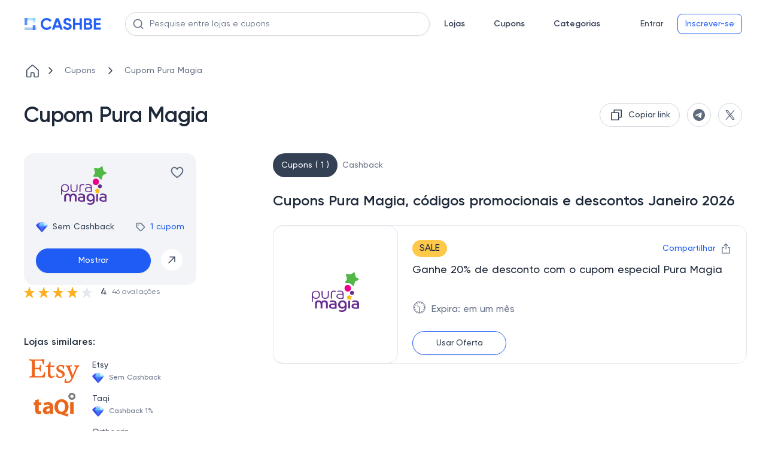

--- FILE ---
content_type: text/html
request_url: https://cashbe.com.br/loja--cupom-pura-magia/63c7de20361add49680f53b110/
body_size: 21184
content:
<!doctype html>
<html data-n-head-ssr lang="pt-BR" data-n-head="%7B%22lang%22:%7B%22ssr%22:%22pt-BR%22%7D%7D">
  <head>
    <meta data-n-head="ssr" charset="utf-8"><meta data-n-head="ssr" name="viewport" content="width=device-width,initial-scale=1"><meta data-n-head="ssr" name="format-detection" content="telephone=no"><meta data-n-head="ssr" name="ir-site-verification-token" value="1396669669"><meta data-n-head="ssr" name="theme-color" content="#2460f6"><meta data-n-head="ssr" data-hid="charset" charset="utf-8"><meta data-n-head="ssr" data-hid="mobile-web-app-capable" name="mobile-web-app-capable" content="yes"><meta data-n-head="ssr" data-hid="apple-mobile-web-app-title" name="apple-mobile-web-app-title" content="Cashbe"><meta data-n-head="ssr" name="apple-itunes-app" content="app-id=6476492517"><meta data-n-head="ssr" name="robots" content="index, follow" data-hid="robots"><meta data-n-head="ssr" name="description" data-hid="description" content="Cupom Pura Magia ✅ Economize até 80% OFF ✅ Códigos Promocionais válidos e verificados diaramente ✅ Janeiro 2026"><meta data-n-head="ssr" property="og:site_name" content="Cashbe" data-hid="og:site_name"><meta data-n-head="ssr" property="og:url" content="https://cashbe.com.br/loja--cupom-pura-magia/63c7de20361add49680f53b110/" data-hid="og:url"><meta data-n-head="ssr" property="og:title" content="Cupom de Desconto Pura Magia | Ofertas Atualizadas de Janeiro 2026" data-hid="og:title"><meta data-n-head="ssr" property="og:description" content="Cupom Pura Magia ✅ Economize até 80% OFF ✅ Códigos Promocionais válidos e verificados diaramente ✅ Janeiro 2026" data-hid="og:description"><meta data-n-head="ssr" property="og:image" content="https://static.cashbe.com.br/uploads/7579b0b9-6877-4808-89be-f54089330007.svg" data-hid="og:image"><meta data-n-head="ssr" property="og:image:width" content="150" data-hid="og:image-width"><meta data-n-head="ssr" property="og:image:height" content="150" data-hid="og:image-height"><meta data-n-head="ssr" property="og:type" content="website" data-hid="og:type"><meta data-n-head="ssr" name="twitter:card" content="summary_large_image"><title>Cupom de Desconto Pura Magia | Ofertas Atualizadas de Janeiro 2026</title><link data-n-head="ssr" rel="icon" type="image/x-icon" href="/favicon.png"><link data-n-head="ssr" rel="preconnect" href="https://www.googletagmanager.com"><link data-n-head="ssr" rel="preconnect" href="https://www.google-analytics.com"><link data-n-head="ssr" rel="preload" href="/fonts/regular.woff2" as="font" type="font/woff2" crossorigin=""><link data-n-head="ssr" rel="preload" href="/fonts/medium.woff2" as="font" type="font/woff2" crossorigin=""><link data-n-head="ssr" rel="preload" href="/fonts/semibold.woff2" as="font" type="font/woff2" crossorigin=""><link data-n-head="ssr" rel="preload" href="/images/logo-icon.svg" as="image"><link data-n-head="ssr" data-hid="shortcut-icon" rel="shortcut icon" href="/_nuxt/icons/icon_64x64.791ee9.png"><link data-n-head="ssr" data-hid="apple-touch-icon" rel="apple-touch-icon" href="/_nuxt/icons/icon_512x512.791ee9.png" sizes="512x512"><link data-n-head="ssr" rel="manifest" href="/_nuxt/manifest.c66eb864.json" data-hid="manifest" crossorigin="use-credentials"><link data-n-head="ssr" rel="canonical" href="https://cashbe.com.br/loja--cupom-pura-magia/63c7de20361add49680f53b110/"><script data-n-head="ssr" type="application/ld+json" data-hid="product">{"@context":"https://schema.org/","@type":"Product","name":"Cupom Pura Magia","image":"https://static.cashbe.com.br/uploads/7579b0b9-6877-4808-89be-f54089330007.svg","offers":{"@type":"AggregateOffer","url":"https://cashbe.com.br/loja--cupom-pura-magia/63c7de20361add49680f53b110/","priceCurrency":"BRL","lowPrice":29,"offerCount":1}}</script><script data-n-head="ssr" type="application/ld+json" data-hid="webpage">{"@context":"https://schema.org","@type":"WebPage","url":"https://cashbe.com.br/loja--cupom-pura-magia/63c7de20361add49680f53b110/","name":"Cupom de Desconto Pura Magia | Ofertas Atualizadas de Janeiro 2026","lastReviewed":"2026-01-22","author":{"@type":"Organization","name":"Cashbe LTDA","logo":"https://cashbe.com.br/images/logo-icon.svg","sameAs":["https://www.linkedin.com/company/cashbe-cashback/","https://www.facebook.com/cashbe.com.br/"]}}</script><script data-n-head="ssr" type="application/ld+json" data-hid="onlineStore">{"@context":"https://schema.org","@type":"OnlineStore","name":"Pura Magia","url":"https://www.puramagia.com.br/","image":"https://static.cashbe.com.br/uploads/7579b0b9-6877-4808-89be-f54089330007.svg","aggregateRating":{"@type":"AggregateRating","name":"Pura Magia","ratingValue":"4","bestRating":"5","worstRating":"1","ratingCount":"46"}}</script><style data-vue-ssr-id="275f6dd2:0 1709392b:0 024356e7:0 5f3135b0:0 7c671a12:0 499ee9fc:0 1448769d:0 1ae3f420:0 26099d9d:0 4640453d:0 30cbb9d2:0 15e927a8:0 76fdb1e2:0 937277ca:0 305a74a0:0 6803adda:0 5d7cbdb0:0 29119784:0 270132a5:0 6de3fe70:0 66051360:0 052a3459:0 161267a7:0 32d41ad8:0 a9303698:0 630da884:0 088faf48:0 6867e3f1:0 baab017e:0 1db98b7c:0 704295ec:0 35289f0f:0 4703b17b:0 6929783d:0 54f84a36:0 6587818b:0 303c2625:0 2a878b76:0 80c2e5d0:0 25770db0:0 45a59b1e:0 7caa0074:0">@font-face{font-display:swap;font-family:Gilroy;font-style:normal;font-weight:400;src:url(/fonts/regular.woff2) format("woff2")}@font-face{font-display:swap;font-family:Gilroy;font-style:normal;font-weight:500;src:url(/fonts/medium.woff2) format("woff2")}@font-face{font-display:swap;font-family:Gilroy;font-style:normal;font-weight:600;src:url(/fonts/semibold.woff2) format("woff2")}@font-face{font-display:swap;font-family:Gilroy;font-style:normal;font-weight:700;src:url(/fonts/bold.woff2) format("woff2")}@keyframes slideIn{0%{transform:translateY(200px)}to{transform:translate(0)}}@keyframes slideOut{0%{transform:translate(0)}to{transform:translateY(200px)}}html{font-family:Gilroy;font-size:16px;word-spacing:1px;-ms-text-size-adjust:100%;-webkit-text-size-adjust:100%;-moz-osx-font-smoothing:grayscale;-webkit-font-smoothing:antialiased;box-sizing:border-box;scroll-behavior:smooth}@media(max-width:700px){input:focus{font-size:16px!important}}*,:after,:before{box-sizing:border-box;font-family:Gilroy;margin:0}a{-webkit-text-decoration:none;text-decoration:none}body{margin:0}.container{margin:0 auto;max-width:1440px;padding:0 16px}@media(min-width:1024px){.container{padding:0 40px}}@media(min-width:1440px){.container{padding:0 108px}}body::-webkit-scrollbar{width:10px}body::-webkit-scrollbar-track-piece{background-color:#fff}body::-webkit-scrollbar-thumb{background-color:#cbcbcb;border:.1px solid #b7b7b7;outline:2px solid #fff;outline-offset:-2px}body::-webkit-scrollbar-thumb:hover{background-color:#909090}input:-webkit-autofill,select:-webkit-autofill,textarea:-webkit-autofill{-webkit-animation-fill-mode:both;-webkit-animation-name:autofill}.skeleton-box{background-color:#dddbdd;display:inline-block;overflow:hidden;position:relative}.skeleton-box:after{animation:shimmer 2s infinite;background-image:linear-gradient(90deg,hsla(0,0%,100%,0),hsla(0,0%,100%,.2) 20%,hsla(0,0%,100%,.5) 60%,hsla(0,0%,100%,0));bottom:0;content:"";left:0;position:absolute;right:0;top:0;transform:translateX(-100%)}@keyframes shimmer{to{transform:translateX(100%)}}.nuxt-progress{background-color:#000;height:2px;left:0;opacity:1;position:fixed;right:0;top:0;transition:width .1s,opacity .4s;width:0;z-index:999999}.blur[data-v-d26fedb8]{filter:blur(4px)}.header[data-v-56695907]{background-color:#fff;position:relative;width:100%}.header__logo[data-v-56695907]{display:flex}.header__top[data-v-56695907]{align-items:center;display:flex;justify-content:space-between;padding:8px 10px}.header__line[data-v-56695907]{background-color:#d0d5dd;height:1px;left:0;position:absolute;top:40px;width:100%}.header__bottom[data-v-56695907]{align-items:center;display:flex;padding:20px 0}.header__catalog[data-v-56695907]{margin-left:40px}.header__row[data-v-56695907],.header__row_logo[data-v-56695907]{align-items:center;display:flex}.header__row_logo[data-v-56695907]{grid-area:logo;justify-content:center}.header__mobile-menu[data-v-56695907]{display:none;grid-area:mobile-menu}.header__search[data-v-56695907]{grid-area:search;margin-left:64px;margin-right:64px;width:100%}.header__auth[data-v-56695907]{white-space:nowrap}@media(max-width:1439px){.header__search[data-v-56695907]{flex-grow:1;margin-left:40px;margin-right:24px}}@media(max-width:939px){.header__search[data-v-56695907]{margin-left:24px}}@media(max-width:900px){.header__bottom[data-v-56695907]{display:grid;grid-template-areas:"mobile-menu logo log" "search search search";grid-template-columns:auto auto auto}.header__search[data-v-56695907]{margin-left:0;margin-top:16px;width:calc(100% - 16px)}.header__search[data-v-56695907] .promo__search-container{max-width:none}.header__bottom[data-v-56695907]{height:auto;padding:0}.header__line[data-v-56695907],.header__top[data-v-56695907]{display:none}.header__mobile-menu[data-v-56695907]{display:flex}.header__catalog[data-v-56695907]{display:none}.header__wrapper[data-v-56695907]{padding:16px}.header__auth[data-v-56695907]{justify-self:end}}@media(max-width:560px){.header__wrapper[data-v-56695907]{min-height:120px}}.menu__burger[data-v-7a74f0ba]{cursor:pointer}.menu__burger[data-v-7a74f0ba] path{fill:#344054}.menu__logo[data-v-7a74f0ba]{align-items:center;display:flex}.promo__search-container[data-v-6ee54bf7]{position:relative;width:100%;z-index:10}.promo__search[data-v-6ee54bf7]{background-color:#fff;background:#fff;border:1px solid #d0d5dd;border-radius:8px;border-radius:100px;box-shadow:0 1px 2px rgba(16,24,40,.05);color:#667085;color:#1d2939;font-size:16px;font-size:14px;font-weight:400;line-height:24px;line-height:20px;outline:0;padding:9px 40px;position:relative;width:100%;z-index:5}.promo__search[data-v-6ee54bf7]::-moz-placeholder{color:#667085}.promo__search[data-v-6ee54bf7]::placeholder{color:#667085}.promo__search[data-v-6ee54bf7]::-moz-placeholder{color:#5f6b80}.promo__search[data-v-6ee54bf7]::placeholder{color:#5f6b80}.promo__search-button[data-v-6ee54bf7]{background-color:transparent;border:none;display:flex;left:12.5px;padding:0;position:absolute;top:50%;transform:translateY(-50%);z-index:5}.promo__search-close[data-v-6ee54bf7]{cursor:pointer;padding:0;position:absolute;right:12.5px;top:14px;z-index:5}@media(max-width:800px){.promo__search[data-v-6ee54bf7]{border-radius:8px}}.nav[data-v-79ae1274]{display:grid;grid-auto-flow:column;grid-gap:48px;margin-right:55px}.nav__link[data-v-79ae1274]{color:#344054;font-size:14px;font-weight:600;line-height:20px}.nav_logged[data-v-79ae1274]{margin-right:55px}@media(max-width:1024px){.nav[data-v-79ae1274]{grid-gap:24px;margin-right:58px}.nav_logged[data-v-79ae1274]{margin-right:40px}}@media(max-width:900px){.nav[data-v-79ae1274]{display:none}}.buttons[data-v-40e2e156]{grid-area:log}.buttons__btn[data-v-40e2e156]{color:#667085;cursor:pointer;font-size:14px;font-weight:500;line-height:20px}.buttons__row[data-v-40e2e156]{align-items:center;display:flex}.buttons__reg[data-v-40e2e156]{margin-left:12px;white-space:nowrap}.buttons__logout-mobile[data-v-40e2e156],.buttons__logout[data-v-40e2e156]{display:none}.buttons__user-info[data-v-40e2e156]{display:grid;grid-template-columns:40px auto;grid-gap:24px;align-items:center}@media(max-width:900px){.buttons__reg[data-v-40e2e156]{display:none}.buttons__logout-mobile[data-v-40e2e156],.buttons__logout[data-v-40e2e156]{display:flex}.buttons__user-info[data-v-40e2e156]{display:none}}.loading__mobile[data-v-40e2e156]{display:none}.loading__desktop[data-v-40e2e156]{align-items:center;display:flex}.loading__ava[data-v-40e2e156]{border-radius:50%;height:40px;margin-right:24px;width:40px}.loading__info[data-v-40e2e156]{border-radius:6px;height:24px;width:112px}@media(max-width:900px){.loading__mobile[data-v-40e2e156]{border-radius:50%;display:flex;height:24px;width:24px}.loading__mobile_account[data-v-40e2e156]{border-radius:6px;height:20px;width:58px}.loading__desktop[data-v-40e2e156]{display:none}}.avatar[data-v-5c5849d6]{border-radius:50%;cursor:pointer;height:40px;overflow:hidden;width:40px}.avatar__img[data-v-5c5849d6]{height:100%;-o-object-fit:cover;object-fit:cover;width:100%}.avatar_small[data-v-5c5849d6]{height:24px;width:24px}.balance[data-v-77663315]{align-items:center;cursor:pointer;display:flex}.balance__line[data-v-77663315]{background:#d0d5dd;height:20px;margin:0 12px;width:1px}.balance__total[data-v-77663315]{color:#344054;font-size:16px;font-weight:500;line-height:24px;padding-right:28px;position:relative}.balance__total[data-v-77663315]:after{background-image:url(/_nuxt/img/diamond.f4d0900.png);background-repeat:no-repeat;background-size:20px,20px;content:"";height:20px;left:0;left:auto;position:absolute;right:0;top:50%;transform:translateY(-50%);width:20px}.balance__pending[data-v-77663315]{color:#5f6b80;font-size:16px;font-weight:500;line-height:24px}.btn[data-v-c48572f6]{background:0 0;border:none;border-radius:100px;color:#344054;cursor:pointer;font-size:14px;font-weight:500;line-height:20px;outline:0;padding:6px 12px;width:100%}.btn-disabled[data-v-c48572f6]{color:#d0d5dd}.btn[data-v-c48572f6]:hover{color:#475467}.btn[data-v-c48572f6]:focus{color:#667085}.btn_outline[data-v-c48572f6]{background:#fff}.btn_outline[data-v-c48572f6],.btn_outline[data-v-c48572f6]:hover{border:1px solid #d0d5dd;color:#475467}.btn_outline[data-v-c48572f6]:hover{background:#f9fafb;box-shadow:0 1px 2px rgba(16,24,40,.05)}.btn_outline[data-v-c48572f6]:focus{background:#fff;border:1px solid #d0d5dd;box-shadow:0 0 0 2px #f2f4f7;color:#475467}.btn_outline-disabled[data-v-c48572f6]{background:#fff;border:1px solid #d0d5dd;color:#d0d5dd}.btn_outline-disabled[data-v-c48572f6]:focus,.btn_outline-disabled[data-v-c48572f6]:hover{background:#fff;border:1px solid #d0d5dd;color:#d0d5dd;cursor:not-allowed}.btn_blue[data-v-c48572f6]{background:#1f5cf5}.btn_blue[data-v-c48572f6],.btn_blue[data-v-c48572f6]:hover{border:1px solid #1f5cf5;box-shadow:0 1px 2px rgba(16,24,40,.05);color:#fff}.btn_blue[data-v-c48572f6]:hover{background:#2b65d2}.btn_blue[data-v-c48572f6]:focus{background:#475fed;border:1px solid #475fed;box-shadow:0 0 0 2px #b8c1f7;color:#fff}.btn_blue-disabled[data-v-c48572f6],.btn_blue-disabled[data-v-c48572f6]:focus,.btn_blue-disabled[data-v-c48572f6]:hover{background:#b8c1f7;border:1px solid #b8c1f7;box-shadow:0 1px 2px rgba(16,24,40,.05)}.btn_blue-disabled[data-v-c48572f6]:focus,.btn_blue-disabled[data-v-c48572f6]:hover{cursor:not-allowed}.btn_blue-out[data-v-c48572f6]{background:#fff;border:1px solid #1f5cf5;border-radius:8px;color:#1f5cf5}.btn_blue-out[data-v-c48572f6]:hover{background:#2b65d2;border:1px solid #1f5cf5;box-shadow:0 1px 2px rgba(16,24,40,.05);color:#fff}.btn_blue-out[data-v-c48572f6]:focus{background:#475fed;border:1px solid #475fed;box-shadow:0 0 0 2px #b8c1f7;color:#fff}.btn_blue-out-disabled[data-v-c48572f6]{background:#fff;border:1px solid #d0d5dd;color:#d0d5dd}.btn_blue-out-disabled[data-v-c48572f6]:focus,.btn_blue-out-disabled[data-v-c48572f6]:hover{background:#fff;border:1px solid #d0d5dd;color:#d0d5dd;cursor:not-allowed}.store__page-placeholder[data-v-593a6652]{min-height:100vh;width:100%}.store__wrapper[data-v-593a6652]{padding-top:24px}.store__top[data-v-593a6652]{margin-top:40px}.store__item-card[data-v-593a6652]{display:flex;flex-direction:column;gap:20px;grid-area:card}.store__item-left[data-v-593a6652]{grid-area:left}.store__item-right[data-v-593a6652]{grid-area:right}.store__content[data-v-593a6652]{display:grid;grid-template-areas:"card right" "left right";grid-template-columns:288px 66%;grid-template-rows:264px auto;grid-gap:0 128px;margin-top:40px}.store__heart_active[data-v-593a6652] svg{fill:#f04438}.store__heart_active[data-v-593a6652] path{stroke:#f04438}.store__description[data-v-593a6652],.store__join[data-v-593a6652]{margin-top:80px}.store__secrets[data-v-593a6652]{margin-top:48px}@media(max-width:1200px){.store__content[data-v-593a6652]{grid-gap:0 10%;grid-template-columns:288px 62%}}@media(max-width:1024px){.store__content[data-v-593a6652]{grid-template-columns:auto calc(95% - 288px);grid-template-rows:313px auto;grid-gap:0 5%}}@media(max-width:700px){.store__top[data-v-593a6652]{margin-top:0}.store__item-card[data-v-593a6652]{flex-direction:column-reverse}.store__content[data-v-593a6652]{grid-template-areas:"card" "right" "left";grid-template-columns:auto;grid-template-columns:none;grid-template-rows:none;margin-top:24px;grid-gap:initial}.store__join[data-v-593a6652]{margin-top:24px}.store__description[data-v-593a6652]{margin-bottom:48px;margin-top:0}.store__secrets[data-v-593a6652]{margin-top:0}}.list[data-v-f8510a36]{align-items:center;display:flex;list-style:none;overflow:auto;padding:0;white-space:nowrap}.list[data-v-f8510a36]::-webkit-scrollbar{height:0;width:0}.list__link[data-v-f8510a36]{align-items:center;display:flex}.list__icon[data-v-f8510a36]{margin-right:8px}.list__arrow[data-v-f8510a36]{margin-right:0}.list__text[data-v-f8510a36]{color:#667085;font-size:14px;font-weight:500;line-height:20px;margin:auto 16px;-webkit-text-decoration:none;text-decoration:none}@media(max-width:700px){.list[data-v-f8510a36]{margin-bottom:24px}.list__icon[data-v-f8510a36]{margin-right:4px}.list__text[data-v-f8510a36]{font-size:12px;font-weight:500;line-height:18px;margin:auto 4px;text-align:center}}.top[data-v-5f953329]{display:flex;justify-content:space-between}.top__title[data-v-5f953329]{color:#1d2939;font-size:36px;font-weight:600;letter-spacing:-.02em;line-height:44px}.top__share-btn-wrap[data-v-5f953329]{height:40px;width:40px}.top__share-btn[data-v-5f953329]{align-items:center;display:flex;height:100%;justify-content:center;padding:0}.top__share-btn-wrap[data-v-5f953329]{margin-left:12px}.top__buttons[data-v-5f953329]{display:flex}.top__share-btn-wrap-copy[data-v-5f953329]{max-height:40px;max-width:202px}@media(max-width:1024px){.top__title[data-v-5f953329]{font-size:30px;font-weight:600;line-height:38px}}@media(max-width:700px){.top__buttons[data-v-5f953329]{display:none}.top__title[data-v-5f953329]{font-size:24px;font-weight:600;line-height:32px}}.copy[data-v-516486c0]{align-items:center;display:flex;padding:7px 15px}.copy_small[data-v-516486c0]{display:grid;grid-template-columns:16px auto;padding:7px 11px}.copy__icon_small[data-v-516486c0]{height:16px;width:16px}.copy__text[data-v-516486c0]{color:#344054;font-size:14px;margin-left:8px;white-space:nowrap}.copy__text[data-v-516486c0],.copy__text_small[data-v-516486c0]{font-weight:500;line-height:20px}.copy__text_small[data-v-516486c0]{font-size:12px;font-style:normal}.card[data-v-784c0f6c]{background:#f2f4f7;border-radius:16px;display:grid;grid-auto-flow:row;height:220px;padding:20px;width:288px;grid-gap:24px}.card__mobile-buttons[data-v-784c0f6c]{display:none;justify-content:flex-end;width:100%;z-index:4}.card__logo-wrap[data-v-784c0f6c]{align-self:center;display:flex;height:64px;justify-content:center;width:160px}.card__logo[data-v-784c0f6c]{max-height:100%;max-width:100%;-o-object-fit:contain;object-fit:contain}.card__top[data-v-784c0f6c]{display:flex;justify-content:space-between}.card__mobile-share[data-v-784c0f6c]{height:24px;margin-right:24px;position:relative}.card__heart-mobile[data-v-784c0f6c]{height:24px}.card__heart-mobile_active[data-v-784c0f6c] svg{fill:#f04438}.card__heart-mobile_active[data-v-784c0f6c] path{stroke:#f04438}.card__heart[data-v-784c0f6c]{align-self:flex-start;cursor:pointer}.card__heart[data-v-784c0f6c]:hover path{stroke:#f04438}.card__heart_active[data-v-784c0f6c] svg{fill:#f04438}.card__heart_active[data-v-784c0f6c] path{stroke:#f04438}.card__mid[data-v-784c0f6c]{align-items:center;display:flex;justify-content:space-between}.card__cashback[data-v-784c0f6c]{color:#344054;font-size:14px;font-weight:500;line-height:20px;padding-left:28px;position:relative}.card__cashback[data-v-784c0f6c]:before{background-image:url(/_nuxt/img/diamond.f4d0900.png);background-repeat:no-repeat;background-size:20px,20px;content:"";height:20px;left:0;position:absolute;top:50%;transform:translateY(-50%);width:20px}.card__coupons[data-v-784c0f6c]{align-items:center;color:#1f5cf5;cursor:pointer;display:flex;font-size:14px;font-weight:500;line-height:20px}.card__coupon-icon[data-v-784c0f6c]{margin-right:8px}.card__arrow[data-v-784c0f6c]{align-items:center;background:#fff;border:1px solid #f2f4f7;border-radius:50%;display:flex;height:38px;justify-content:center;padding:10px;width:38px}.card__actions[data-v-784c0f6c]{display:grid;grid-template-columns:auto 40px;grid-gap:16px}.card__arrow[data-v-784c0f6c]{cursor:pointer}.card__wish[data-v-784c0f6c]{background:#f2f4f7;border-radius:8px;display:none;flex-direction:column;padding:12px}.card__name[data-v-784c0f6c]{color:#1d2939;font-size:14px;font-weight:600;line-height:20px}.card__wish-coupons[data-v-784c0f6c]{color:#475467;cursor:pointer;font-size:12px;font-weight:400;line-height:18px;margin-top:4px}.card__tablet-cashback[data-v-784c0f6c]{display:none;padding-left:28px;position:relative}.card__tablet-cashback[data-v-784c0f6c]:before{background-image:url(/_nuxt/img/diamond.f4d0900.png);background-repeat:no-repeat;background-size:20px,20px;content:"";height:20px;left:0;position:absolute;top:50%;transform:translateY(-50%);width:20px}@media(max-width:1024px){.card[data-v-784c0f6c]{background:#fff;border:1px solid #e4e7ec;border-radius:16px;height:auto;max-height:326px;max-width:304px;width:auto}.card__logo-wrap[data-v-784c0f6c]{height:76px;width:208px}.card__mid[data-v-784c0f6c]{display:none}.card__tablet-cashback[data-v-784c0f6c],.card__wish[data-v-784c0f6c]{display:flex}}@media(max-width:700px){.card[data-v-784c0f6c]{background:#f2f4f7;border:initial;max-width:none;width:100%}.card__mobile-buttons[data-v-784c0f6c]{display:flex}.card__heart[data-v-784c0f6c]{margin-left:24px}.card__wish[data-v-784c0f6c]{display:none}.card__mid[data-v-784c0f6c]{display:grid;grid-template-columns:1fr 1fr;justify-items:end}.card__cashback[data-v-784c0f6c]{justify-self:start}.card__tablet-cashback[data-v-784c0f6c]{display:none}.card__logo-wrap[data-v-784c0f6c]{height:56px;width:132px}.card__heart[data-v-784c0f6c]{display:none}}.share[data-v-e11a18d0]{background:#fff;border:.4px solid #e4e7ec;border-radius:8px;box-shadow:0 0 4px rgba(0,0,0,.04),0 4px 8px rgba(0,0,0,.06);cursor:default;display:flex;flex-direction:column;height:100px;justify-content:space-between;padding:12px;position:absolute;right:0;top:24px;width:190px}.share__socials[data-v-e11a18d0]{display:grid;grid-auto-flow:column;grid-gap:12px;justify-content:flex-end}.share__social[data-v-e11a18d0]{align-items:center;display:flex;height:32px;justify-content:center;padding:0;width:32px}.share__icon[data-v-e11a18d0]{height:16px;width:16px}.rating[data-v-1167b0b0]{align-items:center;color:#1d2939;display:flex;font-size:16px;font-weight:500;line-height:24px}.rating[data-v-1167b0b0] .vue-star-rating-star{display:block}.rating__rating-value[data-v-1167b0b0]{margin:0 8px}.rating__reviews[data-v-1167b0b0]{color:#667085;font-size:12px;font-weight:400;line-height:18px}.left__about[data-v-b9a74b14],.left__categories[data-v-b9a74b14],.left__list[data-v-b9a74b14],.left__similar[data-v-b9a74b14]{margin-top:40px}@media(max-width:700px){.left__about[data-v-b9a74b14],.left__list[data-v-b9a74b14],.left__similar[data-v-b9a74b14]{margin-top:0}.left__categories[data-v-b9a74b14]{display:none!important}}.similar__title[data-v-1f3771aa]{color:#1d2939;font-size:16px;font-weight:600;line-height:24px}.similar__logo-wrap[data-v-1f3771aa]{align-self:center;display:flex;height:40px;justify-content:center;width:102px}.similar__logo[data-v-1f3771aa]{max-height:100%;max-width:100%;-o-object-fit:contain;object-fit:contain}.similar__item[data-v-1f3771aa]{cursor:pointer;display:grid;grid-template-columns:102px auto;grid-gap:12px;margin-top:16px}.similar__name[data-v-1f3771aa]{color:#344054;font-size:14px;font-weight:500;line-height:20px}.similar__cashback[data-v-1f3771aa]{color:#667085;font-size:12px;font-weight:500;line-height:18px;margin-top:2px;padding-left:28px;position:relative}.similar__cashback[data-v-1f3771aa]:before{background-image:url(/_nuxt/img/diamond.f4d0900.png);background-repeat:no-repeat;background-size:20px,20px;content:"";height:20px;left:0;position:absolute;top:50%;transform:translateY(-50%);width:20px}@media(max-width:700px){.similar[data-v-1f3771aa]{padding:24px 0}.similar__title[data-v-1f3771aa]{font-size:20px;font-weight:600;line-height:30px}.similar__items[data-v-1f3771aa]{display:flex;max-width:calc(100vw - 32px);overflow:auto;scrollbar-width:none}.similar__items[data-v-1f3771aa]::-webkit-scrollbar{height:0;width:0}.similar__item[data-v-1f3771aa]{border:1px solid #e4e7ec;border-radius:16px;display:grid;grid-template-columns:auto;grid-template-rows:auto auto;margin-right:16px;padding:16px;width:145px;grid-gap:0}.similar__logo-wrap[data-v-1f3771aa]{align-self:center;display:flex;height:40px;justify-content:center;width:102px}.similar__logo[data-v-1f3771aa]{max-height:100%;max-width:100%;-o-object-fit:contain;object-fit:contain}.similar__name[data-v-1f3771aa]{color:#344054;font-size:14px;height:40px;line-height:20px;margin-top:16px;max-width:113px}.similar__cashback[data-v-1f3771aa],.similar__name[data-v-1f3771aa]{display:-webkit-box;font-weight:500;text-overflow:ellipsis;-webkit-line-clamp:2;-webkit-box-orient:vertical;overflow:hidden}.similar__cashback[data-v-1f3771aa]{align-items:center;color:#667085;display:flex;font-size:12px;height:36px;line-height:18px;margin-top:8px;padding-left:22px;position:relative}.similar__cashback[data-v-1f3771aa]:before{background-image:url(/_nuxt/img/diamond.f4d0900.png);background-repeat:no-repeat;background-size:20px,20px;background-size:18px 18px!important;content:"";height:20px;height:18px;left:0;position:absolute;top:50%;top:auto;transform:translateY(-50%);transform:none;width:20px;width:18px}}.tags__title[data-v-78b77c29]{color:#1d2939;font-size:16px;font-weight:600;line-height:24px}.tags__body[data-v-78b77c29]{display:flex;flex-wrap:wrap}.tags__item[data-v-78b77c29]{background:#ecfdf3;border:1px solid #ecfdf3;border-radius:8px;color:#027a48;display:block;font-size:14px;font-weight:500;line-height:20px;margin-right:16px;margin-top:16px;padding:10px 18px;-webkit-text-decoration:none;text-decoration:none}@media(max-width:700px){.tags[data-v-78b77c29]{padding:24px 0}.tags__title[data-v-78b77c29]{font-size:20px;font-weight:600;line-height:30px}}.right__content[data-v-1301dc68]{margin-top:24px}.right__coupons[data-v-1301dc68]{margin-top:56px}.right__coupons_hasnt-cashback[data-v-1301dc68]{margin-top:0}@media(max-width:700px){.right[data-v-1301dc68]{margin-top:16px}.right__content[data-v-1301dc68]{margin-top:48px}.right__coupons[data-v-1301dc68]{margin-top:40px}}.links[data-v-5f9276b7]{display:flex;flex-direction:column;font-size:14px;font-weight:500;line-height:20px}.links__link[data-v-5f9276b7]{align-items:center;border-radius:100px;color:#667085;display:flex;padding:4px 8px;-webkit-text-decoration:none;text-decoration:none}.links__link_active[data-v-5f9276b7]{background:#344054;color:#fff;padding:10px 14px}.links__actions[data-v-5f9276b7]{display:flex;gap:16px}.links__filter-opener[data-v-5f9276b7]{align-items:center;background-color:#fff;border:1px solid #e4e7ec;border-radius:19px;color:#1f5cf5;display:none;font-size:14px;font-weight:500;gap:8px;justify-content:center;line-height:20px;max-height:40px;outline:0;padding:9px 16px}.links__filter-opener_opened[data-v-5f9276b7]{background-color:#1f5cf5;color:#fff}.links__filter-icon_opened[data-v-5f9276b7] path{fill:#fff}@media(max-width:700px){.links[data-v-5f9276b7]{max-width:calc(100vw - 32px)}.links__filter-opener[data-v-5f9276b7]{display:flex}.links__actions[data-v-5f9276b7]{justify-content:flex-start;max-width:100%;overflow:auto;scrollbar-width:none;white-space:nowrap;width:100%}}.coupons__similar[data-v-b928bcc2]{margin-top:56px}@media(max-width:700px){.coupons__similar[data-v-b928bcc2]{margin-top:48px}}.coupons__title[data-v-6564fc3d]{color:#1d2939;font-size:24px;font-weight:600;line-height:32px}.coupons__cards[data-v-6564fc3d]{margin-top:24px}.coupons__card[data-v-6564fc3d]{margin-bottom:24px}.coupons__show-more[data-v-6564fc3d]{height:54px}@media(max-width:700px){.coupons__title[data-v-6564fc3d]{font-size:20px;font-weight:600;line-height:30px}}.card[data-v-204a20e3]{background:#fff;border:1px solid #e4e7ec;border-radius:16px;display:flex;height:232px}.card__button-code[data-v-204a20e3]{bottom:0;left:0;position:absolute;z-index:-1}.card__logo-wrap[data-v-204a20e3]{align-self:center;cursor:pointer;display:flex;height:66px;justify-content:center;margin-bottom:8px;width:168px}.card__logo[data-v-204a20e3]{max-height:100%;max-width:100%;-o-object-fit:contain;object-fit:contain;-o-object-position:center center;object-position:center center}.card__left[data-v-204a20e3]{align-items:center;border-color:#e4e7ec;border-radius:16px;border-style:solid;border-width:.1px 1px .1px 0;color:#1d2939;display:flex;flex-direction:column;height:100%;justify-content:center;max-width:208px;min-width:208px}.card__share-icon[data-v-204a20e3]{height:20px;margin-left:8px;width:20px}.card__share-icon[data-v-204a20e3] path{fill:#1f5cf5}.card__right[data-v-204a20e3]{display:flex;flex-direction:column;flex-grow:1;overflow:hidden;padding:24px}.card__name[data-v-204a20e3]{color:#1d2939;cursor:pointer;display:-webkit-box;font-size:18px;font-weight:500;line-height:28px;margin-top:8px;min-height:56px;-webkit-line-clamp:2;-webkit-box-orient:vertical;overflow:hidden}.card__info[data-v-204a20e3]{margin-top:12px}.card__info-icon[data-v-204a20e3],.card__info[data-v-204a20e3]{align-items:center;display:flex}.card__info-icon[data-v-204a20e3]{font-size:21px;font-weight:500;height:24px;justify-content:center;line-height:18px;text-align:center;width:24px}.card__info-item[data-v-204a20e3]{display:grid;grid-template-columns:24px auto;grid-gap:8px;color:#667085;font-size:16px;font-weight:500;line-height:24px}.card__info-item[data-v-204a20e3]:first-child{margin-right:32px}.card__links[data-v-204a20e3]{display:flex;justify-content:space-between;width:100%}.card__link[data-v-204a20e3]{color:#1f5cf5;cursor:pointer;font-size:14px;font-weight:500;line-height:20px}.card__share[data-v-204a20e3]{align-items:center;cursor:pointer;display:flex}.card__actions[data-v-204a20e3],.card__share[data-v-204a20e3]{position:relative}.card__actions[data-v-204a20e3] .btn{border-radius:100px;box-shadow:0 1px 2px rgba(16,24,40,.05);white-space:nowrap}.card__cta[data-v-204a20e3]{align-items:center;align-self:flex-end;color:#344054;display:flex;justify-content:center;margin-top:24px;max-width:157px;padding:9px 16px}.card__cta_white[data-v-204a20e3]{color:#fff}.card__discount-label[data-v-204a20e3]{background:#fec84b;border-radius:100px;color:#1d2939;font-size:16px;font-weight:500;line-height:24px;padding:2px 12px;white-space:nowrap}.card__discount-label_gift[data-v-204a20e3]{background:#faa7e0}.card__discount-label_ship[data-v-204a20e3]{background:#bdb4fe}.card__discount-icon[data-v-204a20e3]{height:48px;margin-top:16px;width:48px}@media(max-width:1024px){.card[data-v-204a20e3]{display:grid;grid-template-columns:175px auto;height:232px}.card__logo-wrap[data-v-204a20e3]{height:54px;width:126px}.card__left[data-v-204a20e3]{max-width:175px;min-width:175px}.card__discount-icon[data-v-204a20e3]{height:32px;width:32px}.card__discount-label[data-v-204a20e3]{font-size:12px;font-weight:500;line-height:18px;padding:2px 6px}.card__right[data-v-204a20e3]{height:232px;padding:16px}.card__name[data-v-204a20e3]{display:-webkit-box;height:56px;margin-top:16px;text-overflow:clip;white-space:inherit;-webkit-line-clamp:2;-webkit-box-orient:vertical;overflow:hidden}.card__info[data-v-204a20e3]{margin-top:16px;white-space:nowrap}}@media(max-width:700px){.card[data-v-204a20e3]{grid-template-columns:104px auto;height:180px}.card__logo-wrap[data-v-204a20e3]{height:28px;width:72px}.card__discount-icon[data-v-204a20e3]{height:24px;width:24px}.card__discount-label[data-v-204a20e3]{font-size:10px}.card__link[data-v-204a20e3]{font-size:12px;font-weight:500;line-height:18px}.card__left[data-v-204a20e3]{max-width:104px;min-width:104px}.card__name[data-v-204a20e3]{font-size:12px;font-weight:600;height:36px;line-height:18px;margin-top:16px;min-height:0;min-height:auto}.card__info-icon[data-v-204a20e3]{align-items:center;display:flex;font-size:16px;font-weight:500;height:18px;justify-content:center;line-height:18px;text-align:center;width:18px}.card__info-item[data-v-204a20e3]{font-size:10px;font-style:normal;font-weight:500;grid-template-columns:18px auto;line-height:18px;grid-gap:4px}.card__cta[data-v-204a20e3]{height:30px;margin-top:16px;max-width:none}.card__info[data-v-204a20e3]{margin-top:12px}.card__right[data-v-204a20e3]{height:auto}}.seo[data-v-64016f3c]{background:#f9fafb;border:1px solid #f2f4f7;border-radius:16px;padding:40px;width:auto}.seo__body[data-v-64016f3c]{max-height:320px;overflow:hidden;position:relative;transition:max-height 1s ease}.seo__body_full[data-v-64016f3c]{max-height:5000px}.seo__body_full[data-v-64016f3c]:after{display:none!important}.seo__body_paiwal[data-v-64016f3c]:after{background:linear-gradient(0deg,#f9fafb 0,#f9fafb 5%,rgba(249,250,251,0));bottom:0;content:"";cursor:pointer;display:block;height:80%;left:-15px;max-height:550px;pointer-events:none;position:absolute;right:-15px;z-index:10}.seo__body[data-v-64016f3c] p{color:#667085;font-size:16px;font-weight:500;line-height:24px;margin-top:8px}.seo__body[data-v-64016f3c] h2{color:#1d2939;font-size:24px;font-weight:600;line-height:32px;margin-bottom:16px}.seo__body[data-v-64016f3c] h3{color:#344054;font-size:18px;font-weight:600;line-height:28px;margin-top:24px}.seo__body[data-v-64016f3c] h4{color:#344054;font-size:18px;font-weight:600;line-height:28px;margin-top:24px}.seo__body[data-v-64016f3c] *{font-family:Gilroy!important}.seo__body[data-v-64016f3c] a{color:#1f5cf5;font-size:16px;font-weight:500;line-height:24px;margin-bottom:16px;margin-top:16px;-webkit-text-decoration:none;text-decoration:none}.seo__body[data-v-64016f3c] ol{color:#667085;margin-top:8px;padding-left:20px}.seo__body[data-v-64016f3c] ul{color:#667085;margin-top:8px;padding-left:20px}.seo__body[data-v-64016f3c] li{color:#667085;font-size:16px;font-weight:500;line-height:24px;margin-top:8px}.seo__body[data-v-64016f3c] strong{color:#667085;font-size:16px;font-weight:500;font-weight:600;line-height:24px;margin-top:8px}.seo__body[data-v-64016f3c] .basketImage{max-height:100%;max-width:100%;-o-object-fit:contain;object-fit:contain}.seo__show-all[data-v-64016f3c]{color:#1f5cf5;cursor:pointer;font-size:14px;font-weight:500;line-height:20px;margin-top:16px}@media(max-width:800px){.seo__body[data-v-64016f3c] .basketImage{height:200px}}.join[data-v-884c8eb6]{position:relative}.join__bg[data-v-884c8eb6]{height:100%;left:0;position:absolute;top:0;width:100%;z-index:-1}.join__wrapper[data-v-884c8eb6]{align-items:center;display:flex;flex-direction:column;padding:40px 108px}.join__title[data-v-884c8eb6]{color:#1f1d1d;font-size:36px;font-weight:600;letter-spacing:-.02em;line-height:44px}.join__list[data-v-884c8eb6]{display:grid;grid-template-columns:1fr 1fr 1fr 1fr;list-style:none;padding:0;grid-gap:32px;margin-top:54px}.join__item[data-v-884c8eb6]{align-items:center;display:flex;flex-direction:column;max-width:282px}.join__img-wrap[data-v-884c8eb6]{display:flex;height:172px;width:172px}.join__image[data-v-884c8eb6]{max-height:100%;max-width:100%;-o-object-fit:contain;object-fit:contain}.join__item-digit[data-v-884c8eb6]{color:#4573ef;font-size:48px;font-weight:600;letter-spacing:-.02em;line-height:60px;margin-top:24px;text-align:center}.join__item-type[data-v-884c8eb6]{color:#1f1d1d;font-size:18px;font-weight:600;line-height:28px;margin-top:12px;text-align:center}.join__item-text[data-v-884c8eb6]{color:#514d4d;font-size:16px;font-weight:500;line-height:24px;margin-top:8px;text-align:center}.join__get-in[data-v-884c8eb6]{cursor:pointer;margin-top:56px;padding:12px 24px;width:174px}@media(max-width:1024px){.join__wrapper[data-v-884c8eb6]{padding:43px 40px 24px}.join__item-digit[data-v-884c8eb6],.join__title[data-v-884c8eb6]{font-size:30px;font-weight:600;line-height:38px}.join__img-wrap[data-v-884c8eb6]{height:127px;width:127px}.join__item[data-v-884c8eb6]{max-width:218px}.join__list[data-v-884c8eb6]{grid-gap:24px;margin-top:42px}.join__get-in[data-v-884c8eb6]{margin-top:48px}.join__item-type[data-v-884c8eb6]{margin-top:10px}}@media(max-width:720px){.join__wrapper[data-v-884c8eb6]{padding:40px 16px}.join__title[data-v-884c8eb6]{font-size:24px;font-weight:600;line-height:32px}.join__list[data-v-884c8eb6]{grid-auto-rows:1fr 1fr;grid-template-columns:1fr 1fr;margin-top:24px}.join__item[data-v-884c8eb6]{max-width:238px;padding:8px}.join__img-wrap[data-v-884c8eb6]{max-height:92px;max-width:92px}.join__item-digit[data-v-884c8eb6]{margin-top:6px}.join__item-type[data-v-884c8eb6]{font-size:14px;font-weight:600;line-height:20px;margin-top:0}.join__item-text[data-v-884c8eb6]{font-size:12px;font-weight:500;line-height:18px;margin-top:6px}.join__get-in[data-v-884c8eb6]{margin-top:24px;width:100%}}.footer__wrapper[data-v-2ae8df48]{padding:64px 108px 48px}.footer__bottom[data-v-2ae8df48],.footer__top[data-v-2ae8df48]{display:flex;justify-content:space-between}.footer__bottom[data-v-2ae8df48]{align-items:center;border-top:1px solid #e4e7ec;margin-top:32px;padding-top:32px}.footer__reserved[data-v-2ae8df48]{color:#5f6b80;font-size:16px;font-weight:500;line-height:24px}.footer__info[data-v-2ae8df48]{margin-top:32px}@media(max-width:1300px){.footer__reserved[data-v-2ae8df48]{max-width:70%}}@media(max-width:1024px){.footer__wrapper[data-v-2ae8df48]{padding:40px}}@media(max-width:720px){.footer__wrapper[data-v-2ae8df48]{padding:24px 0 0}.footer__top[data-v-2ae8df48]{display:flex;flex-direction:column;justify-content:normal}.footer__bottom[data-v-2ae8df48]{border-top:initial;display:grid;grid-auto-flow:row;margin-top:0;padding:24px 16px;grid-gap:16px}.footer__reserved[data-v-2ae8df48]{max-width:none}.footer__info[data-v-2ae8df48]{margin-top:16px}}.list__title[data-v-6879059a]{color:#1d2939;font-size:16px;font-weight:500;line-height:24px}.list_hidden[data-v-6879059a]{opacity:0}.list__chip[data-v-6879059a]{margin-left:12px;padding:3px 8px}.list__item[data-v-6879059a]{align-items:center;color:#667085;cursor:pointer;display:flex;font-size:16px;font-weight:500;line-height:24px;margin-bottom:12px}.list__item[data-v-6879059a]:last-child{margin-bottom:0}.list__items[data-v-6879059a]{margin-top:16px}.list__items-mobile[data-v-6879059a]{border-bottom:1px solid #e4e7ec;display:none;height:0;overflow:hidden}.list__items-mobile_opened[data-v-6879059a]{display:grid;grid-auto-flow:row;height:auto;grid-gap:16px;padding:0 16px}.list__arrow[data-v-6879059a]{align-items:center;cursor:pointer;display:none;height:24px;justify-content:center;width:24px}.list__arrow_opened[data-v-6879059a]{transform:rotate(180deg)}@media(max-width:1024px){.list__item[data-v-6879059a],.list__title[data-v-6879059a]{font-size:14px;font-weight:500;line-height:20px}}@media(max-width:720px){.list__title[data-v-6879059a]{align-items:center;display:flex;justify-content:space-between;padding:24px 16px}.list__arrow[data-v-6879059a]{display:flex}.list__items[data-v-6879059a]{display:none}.list__items-mobile[data-v-6879059a]{display:block}.list__item[data-v-6879059a]:last-child{padding-bottom:24px}}.apps[data-v-203f364a]{margin-top:16px}.apps__exts-items[data-v-203f364a]{display:grid;grid-template-columns:40px 40px 40px;grid-gap:16px;margin-bottom:16px}.apps__exts-down[data-v-203f364a]{color:#667085;cursor:pointer;font-size:16px;font-weight:500;line-height:24px;margin-top:16px;-webkit-text-decoration:none;text-decoration:none}.apps__mobile[data-v-203f364a]{margin-top:16px}.apps__mobile-wrap[data-v-203f364a]{max-width:120px}.apps__mobile-logo[data-v-203f364a]{height:100%;-o-object-fit:contain;object-fit:contain;width:100%}@media(max-width:720px){.apps[data-v-203f364a]{margin-top:0}.apps__exts[data-v-203f364a]{display:none}.apps__mobile[data-v-203f364a]{display:none;height:0;margin-top:0}.apps__mobile_opened[data-v-203f364a]{display:flex;gap:16px;height:auto;padding:0 16px}}.cookies[data-v-2cc31fd2]{width:100%}.cookies__body[data-v-2cc31fd2]{align-items:center;display:flex;justify-content:center;max-width:1392px}.cookies__text[data-v-2cc31fd2]{color:#667085;font-size:18px;font-weight:500;line-height:28px;text-align:center}.cookies[data-v-2cc31fd2] span{color:#1f5cf5;cursor:pointer}.cookies__ok[data-v-2cc31fd2]{height:48px;min-width:150px;padding:12px 24px;width:auto}@media(max-width:1024px){.cookies__body[data-v-2cc31fd2]{padding:16px}}@media(max-width:500px){.cookies__body[data-v-2cc31fd2]{flex-direction:column}.cookies__text[data-v-2cc31fd2]{font-size:16px;font-style:normal;font-weight:500;line-height:150%}.cookies__ok[data-v-2cc31fd2]{margin-top:24px;min-width:150px}}.controller[data-v-3d4c9680]{position:fixed;right:0;top:0;z-index:100}.controller__bg[data-v-3d4c9680]{background:rgba(0,0,0,.3);height:100vh;left:0;position:fixed;top:0;width:100vw;z-index:2}.controller__body[data-v-3d4c9680]{position:relative;z-index:3}.slide-fade-enter-active[data-v-3d4c9680]{transition:all .3s ease-out}.slide-fade-leave-active[data-v-3d4c9680]{transition:all .8s cubic-bezier(1,.5,.8,1)}.slide-fade-enter-from[data-v-3d4c9680],.slide-fade-leave-to[data-v-3d4c9680]{opacity:0;transform:translateX(20px)}.enter__top[data-v-1839d468]{display:flex;justify-content:space-between}.enter__title[data-v-1839d468]{color:#101828;font-size:24px;font-weight:700;line-height:32px;max-width:336px}.enter__close[data-v-1839d468]{cursor:pointer}.enter__socials[data-v-1839d468]{margin-top:24px}.enter__socials[data-v-1839d468] .btn{align-items:center;border-radius:8px;display:flex;justify-content:center}.enter__social-icon[data-v-1839d468]{margin-right:8px}.enter__social[data-v-1839d468]{height:48px}.enter__socials[data-v-1839d468]{display:grid;grid-auto-flow:row;grid-gap:8px}.enter__line[data-v-1839d468]{background:#e4e7ec;height:1px;width:100%}.enter__line[data-v-1839d468],.enter__view[data-v-1839d468]{margin-top:24px}.base[data-v-1bfe903b]{background:#fff;box-shadow:0 0 4px rgba(0,0,0,.04),0 4px 8px rgba(0,0,0,.06);height:100vh;max-width:480px;overflow:auto;padding:32px;width:100vw}@media(max-width:800px){.base[data-v-1bfe903b]{max-width:none;padding:24px 16px 32px}}.auth__tab[data-v-3164c433]{color:#667085;cursor:pointer;font-size:18px;font-weight:500;line-height:28px}.auth__tab_active[data-v-3164c433]{color:#000}.auth__tab[data-v-3164c433]:last-child{margin-left:20px}.auth__tabs[data-v-3164c433]{align-items:center;display:flex}.auth__form[data-v-3164c433]{margin-top:20px}.login__field[data-v-27072384]{margin-bottom:24px}.login__label[data-v-27072384]{color:#344054;font-size:14px;font-weight:500;line-height:20px}.login__eye[data-v-27072384]{cursor:pointer}.login__input[data-v-27072384]{margin-top:6px}.login__save[data-v-27072384]{display:grid;grid-template-columns:16px auto;grid-gap:8px;align-items:center;color:#344054;font-size:14px;font-weight:500;line-height:20px}.login__row[data-v-27072384]{align-items:center;display:flex;justify-content:space-between}.login__cta[data-v-27072384]{font-size:16px;font-weight:500;height:48px;line-height:24px}.login__conditions[data-v-27072384]{display:grid;grid-template-columns:16px auto;grid-gap:8px;color:#344054;font-size:14px;font-weight:500;line-height:20px}.login__conditions[data-v-27072384] a{color:#1f5cf5}.input[data-v-77e3597e]{background:#fff;border:1px solid #d0d5dd;border-radius:8px;box-shadow:0 1px 2px rgba(16,24,40,.05);height:46px;position:relative;width:100%}.input_error[data-v-77e3597e]{border:1px solid #f04438}.input__body[data-v-77e3597e]{border:none;border-radius:8px;color:#1d2939;font-size:16px;font-weight:500;height:100%;line-height:24px;outline:0;padding:0 14px;width:100%}.input__body[data-v-77e3597e]::-moz-placeholder{color:#667085;font-size:16px;font-weight:500;line-height:24px}.input__body[data-v-77e3597e]::placeholder{color:#667085;font-size:16px;font-weight:500;line-height:24px}.input__after[data-v-77e3597e]{align-items:center;display:flex;height:100%;justify-content:center;padding-right:14px;position:absolute;right:0;top:0}.input__error-text[data-v-77e3597e]{color:#f04438;font-size:14px;font-weight:400;line-height:20px}.reset__body[data-v-677e57fe]{background:#fff;height:100vh;padding:32px;position:absolute;right:0;top:0;width:100%}.reset__activator[data-v-677e57fe]{color:#000;cursor:pointer;font-size:14px;font-weight:500;line-height:20px}.reset__cursor[data-v-677e57fe]{cursor:pointer}.reset__input[data-v-677e57fe]{margin-top:6px}.reset__top[data-v-677e57fe]{align-items:center;display:flex;justify-content:space-between;margin-bottom:24px}.reset__title[data-v-677e57fe]{color:#101828;font-size:18px;font-weight:500;line-height:28px}.reset__cta[data-v-677e57fe]{height:48px;margin-top:24px}.reset__label[data-v-677e57fe]{color:#344054;font-weight:500;margin-top:24px}.reset__info[data-v-677e57fe],.reset__label[data-v-677e57fe]{font-size:14px;line-height:20px}.reset__info[data-v-677e57fe]{color:#101828;font-weight:400}@media(max-width:800px){.reset__body[data-v-677e57fe]{padding:24px 16px}}.checkbox[data-v-06dd1b80]{cursor:pointer;height:16px;width:16px}.checkbox_error[data-v-06dd1b80] rect{stroke:#f04438}.restore__rule[data-v-3db7b5a0]{color:#667085;font-size:14px;font-weight:400;line-height:20px;margin-top:6px}.restore__field[data-v-3db7b5a0]{margin-top:24px}.restore__cursor[data-v-3db7b5a0]{cursor:pointer}.restore__label[data-v-3db7b5a0]{color:#344054;font-size:14px;font-weight:500;line-height:20px}.restore__eye[data-v-3db7b5a0]{cursor:pointer}.restore__input[data-v-3db7b5a0]{margin-top:6px}.restore__cta[data-v-3db7b5a0]{font-size:16px;font-weight:500;height:48px;line-height:24px}.restore__top[data-v-3db7b5a0]{align-items:center;display:flex;justify-content:space-between;margin-bottom:24px}.restore__title[data-v-3db7b5a0]{color:#101828;font-size:18px;font-weight:500;line-height:28px}.restore__info[data-v-3db7b5a0]{color:#101828;font-size:14px;font-weight:400;line-height:20px}@keyframes arrowUpFF-49003488{0%{top:200px}to{top:250px}}@keyframes arrowUp-49003488{0%{bottom:450px}to{bottom:400px}}.modal[data-v-49003488]{left:0;position:fixed;top:0;z-index:100}.modal[data-v-49003488],.modal__wrap[data-v-49003488]{height:100%;width:100%}.modal__wrap[data-v-49003488]{position:absolute}.modal__bg[data-v-49003488]{-webkit-backdrop-filter:blur(12px);backdrop-filter:blur(12px);background:rgba(0,0,0,.5);height:100%;width:100%;z-index:2}.modal__body[data-v-49003488]{border-radius:16px;display:flex;flex-direction:column;left:calc(50% - 401px);max-width:802px;overflow:hidden;padding:24px;position:absolute;top:calc(50% - 105px);width:100%;z-index:5}.modal__body_unborder[data-v-49003488]{overflow:visible;overflow:initial}.modal__arrow[data-v-49003488]{animation-direction:alternate;animation-duration:1s;animation-iteration-count:infinite;animation-name:arrowUp-49003488;bottom:350px;height:40px;left:calc(50% - 20px);margin:0 auto;position:absolute;width:40px;z-index:10}.modal__arrow_right[data-v-49003488]{animation-name:arrowUpFF-49003488;bottom:auto;left:auto;right:150px;top:200px}.modal__text[data-v-49003488]{margin-top:128px}.modal__title[data-v-49003488]{color:#fff;font-size:24px;font-weight:700;line-height:32px;text-align:center;width:100%}.modal__info[data-v-49003488],.modal__subtitle[data-v-49003488]{color:#fff;font-size:18px;font-weight:500;line-height:28px;margin-top:20px;text-align:center;width:100%}</style><link rel="preload" href="/_nuxt/static/1769056640/loja--cupom-pura-magia/63c7de20361add49680f53b110/state.js" as="script"><link rel="preload" href="/_nuxt/static/1769056640/loja--cupom-pura-magia/63c7de20361add49680f53b110/payload.js" as="script"><link rel="preload" href="/_nuxt/static/1769056640/manifest.js" as="script">
  </head>
  <body>
    <!-- verify-admitad: "4fed0d57cd" -->
    <div data-server-rendered="true" id="__nuxt"><!----><div id="__layout"><div data-v-d26fedb8><header class="header" data-v-56695907 data-v-d26fedb8 data-v-d26fedb8><div class="header__wrapper container" data-v-56695907><!----> <!----> <div class="header__bottom" data-v-56695907><div class="menu header__mobile-menu" data-v-7a74f0ba data-v-56695907><div class="menu__burger" data-v-7a74f0ba><img src="[data-uri]" loading="lazy" width="24" height="24" alt="catalog" class="navigation__link-icon" data-v-7a74f0ba></div> <!----></div> <div class="header__row header__row_logo" data-v-56695907><a href="/" class="header__logo nuxt-link-active" data-v-56695907><img src="/images/logo-icon.svg" alt="Cupons de desconto e ofertas de cashback para lojas online" width="129" height="23" loading="lazy" data-v-56695907></a></div> <div class="header__search" data-v-56695907><div class="promo__search-container" data-v-6ee54bf7 data-v-56695907><input name="search-field" placeholder="Pesquise entre lojas e cupons" autocorrect="off" readonly autocomplete="off" spellcheck="false" ontouchstart='this.removeAttribute("readonly")' class="promo__search" data-v-6ee54bf7> <div class="promo__search-button" data-v-6ee54bf7><svg width="18" height="18" viewBox="0 0 18 18" data-v-6ee54bf7><path d="m16.5 16.5-3.625-3.625m1.958-4.708a6.667 6.667 0 1 1-13.333 0 6.667 6.667 0 0 1 13.333 0Z" stroke="#667085" fill="none" stroke-width="1.667" stroke-linecap="round" stroke-linejoin="round" data-v-6ee54bf7></path></svg></div> <!----> <!----></div></div> <nav class="nav header__nav" data-v-79ae1274 data-v-56695907><a href="/cashback/" class="nav__link" data-v-79ae1274><div data-v-79ae1274>
      Lojas
    </div></a> <a href="/desconto/" class="nav__link" data-v-79ae1274><div data-v-79ae1274>
      Cupons
    </div></a> <a href="/catalogo/" class="nav__link" data-v-79ae1274><div data-v-79ae1274>
      Categorias
    </div></a></nav> <div class="buttons header__auth" data-v-40e2e156 data-v-56695907><div class="loading" data-v-40e2e156><div class="loading__mobile skeleton-box" data-v-40e2e156></div> <div class="loading__desktop" data-v-40e2e156><div class="loading__ava skeleton-box" data-v-40e2e156></div> <div class="loading__info skeleton-box" data-v-40e2e156></div></div></div> <div style="display:none" data-v-40e2e156><div style="display:none" data-v-40e2e156><div class="buttons__logout-mobile" data-v-40e2e156><div class="buttons__logout" data-v-40e2e156><div class="avatar avatar_small" data-v-5c5849d6 data-v-40e2e156><img src="/_nuxt/img/user-icon.c91c2af.svg" alt="user" width="40" height="40" loading="lazy" class="avatar__img" data-v-5c5849d6></div></div></div> <div class="buttons__user-info" data-v-40e2e156><div class="avatar" data-v-5c5849d6 data-v-40e2e156><img src="/_nuxt/img/user-icon.c91c2af.svg" alt="user" width="40" height="40" loading="lazy" class="avatar__img" data-v-5c5849d6></div> <div class="balance" data-v-77663315 data-v-40e2e156><div class="balance__pending" data-v-77663315>
    0.00
  </div> <div class="balance__line" data-v-77663315></div> <div class="balance__total" data-v-77663315>
    0.00
  </div></div></div></div> <div class="buttons__row" data-v-40e2e156><button class="btn buttons__btn" data-v-c48572f6 data-v-40e2e156>
        Entrar
      </button> <button class="btn buttons__reg btn_outline btn_blue btn_blue-out" data-v-c48572f6 data-v-40e2e156>
        Inscrever-se
      </button></div></div></div></div></div></header> <main data-fetch-key="data-v-593a6652:0" class="store" data-v-593a6652 data-v-d26fedb8><div class="store__wrapper" data-v-593a6652><div class="container" data-v-593a6652><ol itemscope itemtype="https://schema.org/BreadcrumbList" class="list" data-v-f8510a36 data-v-593a6652><li itemprop="itemListElement" itemscope itemtype="https://schema.org/ListItem" class="list__item" data-v-f8510a36><a href="/" itemprop="item" class="nuxt-link-active" data-v-f8510a36><div class="list__link" data-v-f8510a36><img src="/_nuxt/img/home-icon.4012c78.svg" width="28" height="28" alt="home" class="list__icon" data-v-f8510a36> <span itemprop="name" class="list__text" style="display:none" data-v-f8510a36>
          Home
        </span> <img src="[data-uri]" alt="right arrow" width="16" height="16" class="list__arrow" data-v-f8510a36></div></a> <meta itemprop="position" content="1" data-v-f8510a36></li><li itemprop="itemListElement" itemscope itemtype="https://schema.org/ListItem" class="list__item" data-v-f8510a36><a href="/desconto/" itemprop="item" data-v-f8510a36><div class="list__link" data-v-f8510a36><!----> <span itemprop="name" class="list__text" data-v-f8510a36>
          Cupons
        </span> <img src="[data-uri]" alt="right arrow" width="16" height="16" class="list__arrow" data-v-f8510a36></div></a> <meta itemprop="position" content="2" data-v-f8510a36></li><li itemprop="itemListElement" itemscope itemtype="https://schema.org/ListItem" class="list__item" data-v-f8510a36><a href="/loja--cupom-pura-magia/63c7de20361add49680f53b110/" aria-current="page" itemprop="item" class="nuxt-link-exact-active nuxt-link-active" data-v-f8510a36><div class="list__link" data-v-f8510a36><!----> <span itemprop="name" class="list__text" data-v-f8510a36>
          Cupom Pura Magia
        </span> <!----></div></a> <meta itemprop="position" content="3" data-v-f8510a36></li></ol></div> <div class="container" data-v-593a6652><div class="top store__top" data-v-5f953329 data-v-593a6652 data-v-593a6652><div data-v-5f953329><h1 class="top__title" data-v-5f953329>
      Cupom Pura Magia
    </h1></div> <div class="top__buttons" data-v-5f953329><div class="top__share-btn-wrap-copy" data-v-5f953329><button class="btn copy btn_outline" data-v-c48572f6 data-v-516486c0 data-v-5f953329><img src="[data-uri]" alt="copy" width="24" height="24" loading="lazy" class="copy__icon" data-v-c48572f6 data-v-516486c0> <span class="copy__text" data-v-c48572f6 data-v-516486c0>
    Copiar link
  </span></button></div> <div class="top__share-btn-wrap" data-v-5f953329><button class="btn top__share-btn btn_outline" data-v-c48572f6 data-v-5f953329><img src="/_nuxt/img/telegram-gray-icon.34d0651.svg" alt="telegram" width="20" height="20" loading="lazy" class="top__network" data-v-c48572f6 data-v-5f953329></button></div> <!----> <div class="top__share-btn-wrap" data-v-5f953329><button class="btn top__share-btn btn_outline" data-v-c48572f6 data-v-5f953329><img src="[data-uri]" alt="twitter" width="20" height="20" loading="lazy" class="top__network" data-v-c48572f6 data-v-5f953329></button></div></div></div></div> <div class="store__item-wrap container" data-v-593a6652><section class="store__content" data-v-593a6652><div class="store__item-card" data-v-593a6652 data-v-593a6652><div class="card" data-v-784c0f6c data-v-593a6652><div class="card__top" data-v-784c0f6c><div class="card__logo-wrap" data-v-784c0f6c><img width="160" height="64" src="https://static.cashbe.com.br/uploads/7579b0b9-6877-4808-89be-f54089330007.svg" alt="Cupom e cashback Pura Magia" loading="lazy" class="card__logo" data-v-784c0f6c></div> <div class="card__heart" data-v-784c0f6c><img src="[data-uri]" alt="heart icon" width="24" height="24" loading="lazy" data-v-784c0f6c></div> <div class="card__mobile-buttons" data-v-784c0f6c><div class="card__mobile-share" data-v-784c0f6c><img src="/_nuxt/img/share-icon.7db0254.svg" alt="share" width="24" height="24" loading="lazy" data-v-784c0f6c> <div class="share" style="display:none" data-v-e11a18d0 data-v-784c0f6c data-v-784c0f6c><button class="btn copy btn_outline copy_small" data-v-c48572f6 data-v-516486c0 data-v-e11a18d0><img src="[data-uri]" alt="copy" width="24" height="24" loading="lazy" class="copy__icon copy__icon_small" data-v-c48572f6 data-v-516486c0> <span class="copy__text copy__text_small" data-v-c48572f6 data-v-516486c0>
    Copiar link
  </span></button> <div class="share__socials" data-v-e11a18d0><button class="btn share__social btn_outline" data-v-c48572f6 data-v-e11a18d0><img src="/_nuxt/img/telegram-gray-icon.34d0651.svg" alt="telegram" width="20" height="20" loading="lazy" class="share__icon" data-v-c48572f6 data-v-e11a18d0></button> <!----> <button class="btn share__social btn_outline" data-v-c48572f6 data-v-e11a18d0><img src="[data-uri]" alt="twitter" width="20" height="20" loading="lazy" class="share__icon" data-v-c48572f6 data-v-e11a18d0></button></div></div></div> <div class="card__heart-mobile" data-v-784c0f6c><img src="[data-uri]" alt="heart icon" width="24" height="24" loading="lazy" data-v-784c0f6c></div></div></div> <div class="card__mid" data-v-784c0f6c><div class="card__cashback" data-v-784c0f6c>
      Sem Cashback
    </div> <a href="/loja--cupom-pura-magia/63c7de20361add49680f53b110/" aria-current="page" class="nuxt-link-exact-active nuxt-link-active" data-v-784c0f6c><div class="card__coupons" data-v-784c0f6c><img src="[data-uri]" alt="coupon icon" width="17" height="16" loading="lazy" class="card__coupon-icon" data-v-784c0f6c>
        1 cupom
      </div></a></div> <div class="card__wish" data-v-784c0f6c><div class="card__name" data-v-784c0f6c>
      Pura Magia
    </div> <a href="/loja--cupom-pura-magia/63c7de20361add49680f53b110/" aria-current="page" class="nuxt-link-exact-active nuxt-link-active" data-v-784c0f6c><div class="card__wish-coupons" data-v-784c0f6c>
        1 cupom
      </div></a></div> <div class="card__tablet-cashback" data-v-784c0f6c>
    Sem Cashback
  </div> <div class="card__actions" data-v-784c0f6c><button class="btn btn_blue" data-v-c48572f6 data-v-784c0f6c>
      Mostrar
    </button> <div class="card__arrow" data-v-784c0f6c><img src="[data-uri]" alt="link arrow" width="20" height="20" loading="lazy" data-v-784c0f6c></div></div></div> <div class="rating" data-v-1167b0b0 data-v-593a6652><star-rating rating="4" increment="0.5" read-only="" star-size="20" inactive-color="#E4E7EC" active-color="#FDB022" padding="4" data-v-1167b0b0></star-rating> <div class="rating__rating-value" data-v-1167b0b0>
    4
  </div> <div class="rating__reviews" data-v-1167b0b0>
    46 avaliações
  </div></div></div> <div class="left store__item-left store__left" data-v-b9a74b14 data-v-593a6652 data-v-593a6652><!----> <!----> <div data-fetch-key="data-v-1f3771aa:0" class="similar left__similar" data-v-1f3771aa data-v-b9a74b14><h3 class="similar__title" data-v-1f3771aa>
    Lojas similares:
  </h3> <div class="similar__items" data-v-1f3771aa><a href="/loja--cashback-etsy/6049da84368e135f0300751b00/" data-v-1f3771aa><div class="similar__item" data-v-1f3771aa><div class="similar__logo-wrap" data-v-1f3771aa><img src="https://static.cashbe.com.br/uploads/6654d232-394b-44ac-9f8a-fb1e5f4d1810.svg" alt="Etsy" loading="lazy" class="similar__logo" data-v-1f3771aa></div> <div data-v-1f3771aa><div class="similar__name" data-v-1f3771aa>
            Etsy
          </div> <div class="similar__cashback" data-v-1f3771aa>
            Sem Cashback
          </div></div></div></a><a href="/loja--cashback-taqi/5dd2653e78e17df5b2c5d1a500/" data-v-1f3771aa><div class="similar__item" data-v-1f3771aa><div class="similar__logo-wrap" data-v-1f3771aa><img src="https://static.cashbe.com.br/uploads/b49bbbcf-8f66-4555-8683-d7dff8d9248d.svg" alt="Taqi" loading="lazy" class="similar__logo" data-v-1f3771aa></div> <div data-v-1f3771aa><div class="similar__name" data-v-1f3771aa>
            Taqi
          </div> <div class="similar__cashback" data-v-1f3771aa>
            Cashback 1%
          </div></div></div></a><a href="/loja--cashback-orthocrin/6139da227907ab01303393f200/" data-v-1f3771aa><div class="similar__item" data-v-1f3771aa><div class="similar__logo-wrap" data-v-1f3771aa><img src="https://static.cashbe.com.br/uploads/35e43d88-8c5b-4590-853c-c944e323d081.svg" alt="Orthocrin" loading="lazy" class="similar__logo" data-v-1f3771aa></div> <div data-v-1f3771aa><div class="similar__name" data-v-1f3771aa>
            Orthocrin
          </div> <div class="similar__cashback" data-v-1f3771aa>
            Cashback 2%
          </div></div></div></a><a href="/loja--cashback-casa-tema/5dd2653e78e17df5b2c5d21600/" data-v-1f3771aa><div class="similar__item" data-v-1f3771aa><div class="similar__logo-wrap" data-v-1f3771aa><img src="https://static.cashbe.com.br/uploads/6259caed-0ccb-4dc2-bba5-771005d1c57e.svg" alt="Casa Tema " loading="lazy" class="similar__logo" data-v-1f3771aa></div> <div data-v-1f3771aa><div class="similar__name" data-v-1f3771aa>
            Casa Tema 
          </div> <div class="similar__cashback" data-v-1f3771aa>
            Cashback 1.75%
          </div></div></div></a><a href="/loja--cashback-trussardi/5e317aab63441a64aeedfdc800/" data-v-1f3771aa><div class="similar__item" data-v-1f3771aa><div class="similar__logo-wrap" data-v-1f3771aa><img src="https://static.cashbe.com.br/uploads/cc77d098-2d1a-4c33-b1fe-2d654d9c8141.svg" alt="Trussardi" loading="lazy" class="similar__logo" data-v-1f3771aa></div> <div data-v-1f3771aa><div class="similar__name" data-v-1f3771aa>
            Trussardi
          </div> <div class="similar__cashback" data-v-1f3771aa>
            Cashback 2%
          </div></div></div></a></div></div> <!----></div> <div class="right store__item-right store__right" data-v-1301dc68 data-v-593a6652 data-v-593a6652><div class="links" data-v-5f9276b7 data-v-1301dc68><div class="links__actions" data-v-5f9276b7><!----> <a href="/loja--cupom-pura-magia/63c7de20361add49680f53b110/" aria-current="page" class="links__link nuxt-link-exact-active nuxt-link-active links__link_active" data-v-5f9276b7><div data-v-5f9276b7>
        Cupons ( 1 )
      </div></a><a href="/loja--cashback-pura-magia/63c7de20361add49680f53b100/" class="links__link" data-v-5f9276b7><div data-v-5f9276b7>
        Cashback
      </div></a></div> <!----></div> <div class="right__content" data-v-1301dc68><div data-v-b928bcc2 data-v-1301dc68><div data-fetch-key="data-v-6564fc3d:0" class="coupons" data-v-6564fc3d data-v-b928bcc2><h2 id="coupons" class="coupons__title" data-v-6564fc3d>
    Cupons Pura Magia, códigos promocionais e descontos Janeiro 2026
  </h2> <div class="coupons__cards" data-v-6564fc3d><div class="card coupons__card" data-v-204a20e3 data-v-6564fc3d><div class="card__left" data-v-204a20e3><div class="card__logo-wrap" data-v-204a20e3><img src="https://static.cashbe.com.br/uploads/7579b0b9-6877-4808-89be-f54089330007.svg" width="168" height="66" loading="lazy" placeholder="15" alt="Cupom Pura Magia" class="card__logo" data-v-204a20e3></div></div> <div class="card__right" data-v-204a20e3><div class="card__links" data-v-204a20e3><div class="card__discount-label" data-v-204a20e3>
        SALE
      </div> <div class="card__share" data-v-204a20e3><span class="card__link" data-v-204a20e3>
          Compartilhar
        </span> <img src="/_nuxt/img/share-icon.7db0254.svg" alt="share" width="24" height="24" loading="lazy" class="card__share-icon" data-v-204a20e3> <div class="share" style="display:none" data-v-e11a18d0 data-v-204a20e3 data-v-204a20e3><button class="btn copy btn_outline copy_small" data-v-c48572f6 data-v-516486c0 data-v-e11a18d0><img src="[data-uri]" alt="copy" width="24" height="24" loading="lazy" class="copy__icon copy__icon_small" data-v-c48572f6 data-v-516486c0> <span class="copy__text copy__text_small" data-v-c48572f6 data-v-516486c0>
    Copiar link
  </span></button> <div class="share__socials" data-v-e11a18d0><button class="btn share__social btn_outline" data-v-c48572f6 data-v-e11a18d0><img src="/_nuxt/img/telegram-gray-icon.34d0651.svg" alt="telegram" width="20" height="20" loading="lazy" class="share__icon" data-v-c48572f6 data-v-e11a18d0></button> <!----> <button class="btn share__social btn_outline" data-v-c48572f6 data-v-e11a18d0><img src="[data-uri]" alt="twitter" width="20" height="20" loading="lazy" class="share__icon" data-v-c48572f6 data-v-e11a18d0></button></div></div></div></div> <h3 class="card__name" data-v-204a20e3>
      Ganhe 20% de desconto com o cupom especial Pura Magia
    </h3> <div class="card__info" data-v-204a20e3><div class="card__info-item" data-v-204a20e3><div class="card__info-icon" data-v-204a20e3>🕥</div>
        Expira: em um mês
      </div> <!----></div> <div class="card__actions" data-v-204a20e3><button class="btn card__cta btn_outline btn_blue btn_blue-out" data-v-c48572f6 data-v-204a20e3>
        Usar Oferta
      </button> <!----></div></div></div> </div> <!----></div></div></div></div></section></div> <div class="container" data-v-593a6652><div class="seo store__description" data-v-64016f3c data-v-593a6652 data-v-593a6652><div class="seo__body" data-v-64016f3c><div data-v-64016f3c><h2>FAQ — Cupom de desconto da loja online Pura Magia</h2>
<h3>A loja da Pura Magia tem cupom de frete grátis?</h3>
<p>A Pura Magia oferece frete grátis em pedidos acima de um valor mínimo de compra específico. Os clientes podem aproveitar esse benefício em pedidos que excedam R$ 150 no Brasil. No entanto, o frete grátis pode não se aplicar a todas as áreas, principalmente regiões remotas, o que pode incorrer em taxas de envio adicionais. É aconselhável que os clientes verifiquem a política de envio no site para obter informações detalhadas sobre áreas qualificadas e quaisquer restrições potenciais que possam ser aplicadas.</p>
<h3>A loja online Pura Magia tem cupom de desconto na primeira compra?</h3>
<p>Sim, a Pura Magia oferece um cupom de desconto para compradores de primeira viagem. Novos clientes podem receber um desconto de 10% em seu primeiro pedido assinando o boletim informativo da loja. Ao se inscrever, os clientes receberão um código de cupom por e-mail que pode ser aplicado na finalização da compra. Essa iniciativa não apenas oferece economia para novos compradores, mas também os mantém informados sobre promoções futuras e novidades.</p>
<h3>Como usar um código promocional na loja online Pura Magia?</h3>
<p>Você sabia que usar um cupom da Pura Magia é muito fácil? Você só precisa seguir o passo a passo abaixo para aproveitar!</p>
<ol>
<li>Escolha o cupom que oferece o melhor desconto na Cashbe;</li>
<li>Clique em “Abrir” e depois em “Copiar link”;</li>
<li>Ao ser redirecionado à loja da Pura Magia basta adicionar os produtos no carrinho;</li>
<li>Em seguida, finalize a compra e confirme o seu pedido;</li>
<li>Adicione o código copiado no campo de cupom da loja da Pura Magia;</li>
<li>Clique no botão “Aplicar” para o código ser aplicado ao pedido;</li>
<li>Veja o valor final da compra diminuir e a finalize!</li>
</ol>
<p> </p>
<h3>Onde inserir cupom de desconto Pura Magia</h3>
<p><img class="basketImage" title="Onde inserir cupom de desconto Pura Magia" src="https://static.cashbe.com.br/images/basketImage/cupons/faq/63c7de20361add49680f53b1.webp" alt="Onde inserir cupom de desconto Pura Magia" width="1145" height="600"></p>
<p>
<script type="application/ld+json">
{
  "@context": "https://schema.org",
  "@type": "FAQPage",
  "mainEntity": [
	{
  	"@type": "Question",
  	"name": "A loja da Pura Magia tem cupom de frete grátis?",
  	"acceptedAnswer": {
    	"@type": "Answer",
    	"text": "A Pura Magia oferece frete grátis em pedidos acima de um valor mínimo de compra específico. Os clientes podem aproveitar esse benefício em pedidos que excedam R$ 150 no Brasil. No entanto, o frete grátis pode não se aplicar a todas as áreas, principalmente regiões remotas, o que pode incorrer em taxas de envio adicionais. É aconselhável que os clientes verifiquem a política de envio no site para obter informações detalhadas sobre áreas qualificadas e quaisquer restrições potenciais que possam ser aplicadas."
  	}
	},
	{
  	"@type": "Question",
  	"name": "A loja online Pura Magia tem cupom de desconto na primeira compra?",
  	"acceptedAnswer": {
    	"@type": "Answer",
    	"text": "Sim, a Pura Magia oferece um cupom de desconto para compradores de primeira viagem. Novos clientes podem receber um desconto de 10% em seu primeiro pedido assinando o boletim informativo da loja. Ao se inscrever, os clientes receberão um código de cupom por e-mail que pode ser aplicado na finalização da compra. Essa iniciativa não apenas oferece economia para novos compradores, mas também os mantém informados sobre promoções futuras e novidades."
  	}
	},
	{
  	"@type": "Question",
  	"name": "Como usar um código promocional na loja online Pura Magia?",
  	"acceptedAnswer": {
    	"@type": "Answer",
    	"text": "Você sabia que usar um cupom da Pura Magia é muito fácil? Você só precisa seguir o passo a passo abaixo para aproveitar!

1. Escolha o cupom que oferece o melhor desconto na Cashbe;
2. Clique em “Abrir” e depois em “Copiar link”;
3. Ao ser redirecionado à loja da Pura Magia basta adicionar os produtos no carrinho;
4. Em seguida, finalize a compra e confirme o pedido;
5. Adicione o código copiado no campo de cupom da loja da Pura Magia;
6. Clique no botão “Aplicar” para o código ser aplicado ao pedido;
7. Veja o valor final da compra diminuir e a finalize!"
  	}
	}
  ]
}
</script>
</p></div></div> <!----></div></div> <div class="container" data-v-593a6652><div class="seo store__secrets" data-v-64016f3c data-v-593a6652 data-v-593a6652><div class="seo__body" data-v-64016f3c><div data-v-64016f3c><h2>Dicas de compras na loja online Pura Magia</h2>
<h3>Posso usar um cupom de desconto Pura Magia e receber cashback ao mesmo tempo?</h3>
<p>Sim! Só com a Cashbe você encontra um cupom Pura Magia que pode ser usado junto ao Cashback na Pura Magia para você ter economia em dobro!</p>
<h3>A Pura Magia tem ofertas e cupons sazonais?</h3>
<p>Pura Magia frequentemente realiza ofertas sazonais e fornece vários cupons ao longo do ano. Essas promoções geralmente se alinham com os principais feriados e eventos, como Black Friday, Natal e Dia das Mães. Durante esses períodos, os clientes podem esperar descontos especiais, pacotes por tempo limitado e ofertas exclusivas em produtos populares. A loja também celebra festividades locais, oferecendo promoções exclusivas que ressoam com eventos culturais no Brasil.</p>
<p>Todos os anos a Pura Magia libera promoções especiais para as datas mais importantes do ano, como:</p>
<ul>
<li>Dia do Consumidor;</li>
<li>Dia das Mães;</li>
<li>Dia dos Namorados;</li>
<li>Dia dos Pais;</li>
<li>Dia das Crianças;</li>
<li>Black Friday;</li>
<li>Cyber monday;</li>
<li>Natal.</li>
</ul></div></div> <!----></div></div> <section class="join store__join" style="display:none" data-v-884c8eb6 data-v-593a6652 data-v-593a6652><div class="join__wrapper container" data-v-884c8eb6><h4 class="join__title" data-v-884c8eb6>
      Junte-se a Cashbe
    </h4> <ul class="join__list" data-v-884c8eb6><li class="join__item" data-v-884c8eb6><div class="join__img-wrap" data-v-884c8eb6><img src="/_nuxt/img/join-heart.d253af1.webp" alt="Usuários" loading="lazy" width="172" height="172" class="join__image" data-v-884c8eb6></div> <hgroup class="join__titles-group" data-v-884c8eb6><div class="join__item-digit" data-v-884c8eb6>
            100k
          </div> <div class="join__item-type" data-v-884c8eb6>
            Usuários
          </div></hgroup> <p class="join__item-text" data-v-884c8eb6>
          Diário
        </p></li> <li class="join__item" data-v-884c8eb6><div class="join__img-wrap" data-v-884c8eb6><img src="/_nuxt/img/join-location.df03eaa.webp" alt="Lojas" loading="lazy" width="172" height="172" class="join__image" data-v-884c8eb6></div> <hgroup class="join__titles-group" data-v-884c8eb6><div class="join__item-digit" data-v-884c8eb6>
            400+
          </div> <div class="join__item-type" data-v-884c8eb6>
            Lojas
          </div></hgroup> <p class="join__item-text" data-v-884c8eb6>
          São nossos parceiros
        </p></li> <li class="join__item" data-v-884c8eb6><div class="join__img-wrap" data-v-884c8eb6><img src="/_nuxt/img/join-purchases.92b9766.webp" alt="Compras com cashback" loading="lazy" width="172" height="172" class="join__image" data-v-884c8eb6></div> <hgroup class="join__titles-group" data-v-884c8eb6><div class="join__item-digit" data-v-884c8eb6>
            600k
          </div> <div class="join__item-type" data-v-884c8eb6>
            Compras com cashback
          </div></hgroup> <p class="join__item-text" data-v-884c8eb6>
          Preenchido por nossos usuários
        </p></li> <li class="join__item" data-v-884c8eb6><div class="join__img-wrap" data-v-884c8eb6><img src="/_nuxt/img/join-speaker.e18be5a.webp" alt="Avaliações" loading="lazy" width="172" height="172" class="join__image" data-v-884c8eb6></div> <hgroup class="join__titles-group" data-v-884c8eb6><div class="join__item-digit" data-v-884c8eb6>
            200+
          </div> <div class="join__item-type" data-v-884c8eb6>
            Avaliações
          </div></hgroup> <p class="join__item-text" data-v-884c8eb6>
          Por nossos usuários
        </p></li></ul> <button class="btn join__get-in btn_blue" data-v-c48572f6 data-v-884c8eb6>
      Junte-se
    </button></div> <img src="/_nuxt/img/join-bg.39a2db1.webp" alt="Junte-se a Cashbe" loading="lazy" width="1920" height="608" class="join__bg" data-v-884c8eb6></section></div></main> <footer data-fetch-key="data-v-2ae8df48:0" class="footer" data-v-2ae8df48 data-v-d26fedb8 data-v-d26fedb8><div class="footer__wrapper container" data-v-2ae8df48><div class="footer__top" data-v-2ae8df48><div class="list footer__list" data-v-6879059a data-v-2ae8df48><div class="list__title" data-v-6879059a>
    Cashbe
    <div class="list__arrow" data-v-6879059a><svg width="14" height="8" viewBox="0 0 14 8" data-v-6879059a><path d="M1 1l6 6 6-6" stroke="#344054" stroke-width="1.5" stroke-linecap="round" stroke-linejoin="round" fill="none" data-v-6879059a></path></svg></div></div> <div data-v-6879059a><div class="list__items" data-v-6879059a><a href="/privacy-policy/" target="_self" class="list__item" data-v-6879059a><div data-v-6879059a>
          Política de Privacidade
        </div> <!----></a><a href="/terms-and-conditions/" target="_self" class="list__item" data-v-6879059a><div data-v-6879059a>
          Termos de Uso
        </div> <!----></a><a href="/quem-somos/" target="_self" class="list__item" data-v-6879059a><div data-v-6879059a>
          Quem Somos
        </div> <!----></a></div> <div class="list__items-mobile" data-v-6879059a><a href="/privacy-policy/" target="_self" class="list__item" data-v-6879059a><div data-v-6879059a>
          Política de Privacidade
        </div> <!----></a><a href="/terms-and-conditions/" target="_self" class="list__item" data-v-6879059a><div data-v-6879059a>
          Termos de Uso
        </div> <!----></a><a href="/quem-somos/" target="_self" class="list__item" data-v-6879059a><div data-v-6879059a>
          Quem Somos
        </div> <!----></a></div></div></div><div class="list footer__list" data-v-6879059a data-v-2ae8df48><div class="list__title" data-v-6879059a>
    Campanhas populares
    <div class="list__arrow" data-v-6879059a><svg width="14" height="8" viewBox="0 0 14 8" data-v-6879059a><path d="M1 1l6 6 6-6" stroke="#344054" stroke-width="1.5" stroke-linecap="round" stroke-linejoin="round" fill="none" data-v-6879059a></path></svg></div></div> <div data-v-6879059a><div class="list__items" data-v-6879059a><a href="/catalogo--ofertas-em-eletronicos/5dd268e355381c7494367b4000/" target="_self" class="list__item" data-v-6879059a><div data-v-6879059a>
          Eletrônicos
        </div> <!----></a><a href="/catalogo--ofertas-em-roupas/5dd268e355381c7494367b6700/" target="_self" class="list__item" data-v-6879059a><div data-v-6879059a>
          Roupas
        </div> <!----></a><a href="/catalogo--ofertas-em-saude-e-beleza/5dd268e355381c7494367b5100/" target="_self" class="list__item" data-v-6879059a><div data-v-6879059a>
          Saúde e beleza
        </div> <!----></a><a href="/catalogo--ofertas-em-produtos-para-criancas/5dd268e355381c7494367b1600/" target="_self" class="list__item" data-v-6879059a><div data-v-6879059a>
          Produtos para crianças
        </div> <!----></a><a href="/catalogo--ofertas-em-sapatos-e-bolsas/5dd268e355381c7494367b4600/" target="_self" class="list__item" data-v-6879059a><div data-v-6879059a>
          Sapatos e Bolsas
        </div> <!----></a><a href="/catalogo--ofertas-em-acessorios/5dd268e355381c7494367b5f00/" target="_self" class="list__item" data-v-6879059a><div data-v-6879059a>
          Acessórios
        </div> <!----></a></div> <div class="list__items-mobile" data-v-6879059a><a href="/catalogo--ofertas-em-eletronicos/5dd268e355381c7494367b4000/" target="_self" class="list__item" data-v-6879059a><div data-v-6879059a>
          Eletrônicos
        </div> <!----></a><a href="/catalogo--ofertas-em-roupas/5dd268e355381c7494367b6700/" target="_self" class="list__item" data-v-6879059a><div data-v-6879059a>
          Roupas
        </div> <!----></a><a href="/catalogo--ofertas-em-saude-e-beleza/5dd268e355381c7494367b5100/" target="_self" class="list__item" data-v-6879059a><div data-v-6879059a>
          Saúde e beleza
        </div> <!----></a><a href="/catalogo--ofertas-em-produtos-para-criancas/5dd268e355381c7494367b1600/" target="_self" class="list__item" data-v-6879059a><div data-v-6879059a>
          Produtos para crianças
        </div> <!----></a><a href="/catalogo--ofertas-em-sapatos-e-bolsas/5dd268e355381c7494367b4600/" target="_self" class="list__item" data-v-6879059a><div data-v-6879059a>
          Sapatos e Bolsas
        </div> <!----></a><a href="/catalogo--ofertas-em-acessorios/5dd268e355381c7494367b5f00/" target="_self" class="list__item" data-v-6879059a><div data-v-6879059a>
          Acessórios
        </div> <!----></a></div></div></div><div class="list footer__list" data-v-6879059a data-v-2ae8df48><div class="list__title" data-v-6879059a>
    Lojas populares
    <div class="list__arrow" data-v-6879059a><svg width="14" height="8" viewBox="0 0 14 8" data-v-6879059a><path d="M1 1l6 6 6-6" stroke="#344054" stroke-width="1.5" stroke-linecap="round" stroke-linejoin="round" fill="none" data-v-6879059a></path></svg></div></div> <div data-v-6879059a><div class="list__items" data-v-6879059a><a href="/loja--cupom-basico-com/63c69062b747131277df282910/" target="_self" class="list__item" data-v-6879059a><div data-v-6879059a>
          Basico.com
        </div> <!----></a><a href="/loja--cupom-carrefour/5f14936acab07828f2733d6310/" target="_self" class="list__item" data-v-6879059a><div data-v-6879059a>
          Carrefour
        </div> <!----></a><a href="/loja--cupom-petz/5dd2653e78e17df5b2c5d19c10/" target="_self" class="list__item" data-v-6879059a><div data-v-6879059a>
          Petz
        </div> <!----></a><a href="/loja--cupom-alibaba/5dd2653f78e17df5b2c5ddce10/" target="_self" class="list__item" data-v-6879059a><div data-v-6879059a>
          Alibaba
        </div> <!----></a><a href="/loja--cupom-banggood/5dd2653e78e17df5b2c5d2ed10/" target="_self" class="list__item" data-v-6879059a><div data-v-6879059a>
          Banggood
        </div> <!----></a><a href="/loja--cupom-carrefour-mercado/645c9aba2ca950492bae9cf310/" target="_self" class="list__item" data-v-6879059a><div data-v-6879059a>
          Carrefour Mercado
        </div> <!----></a></div> <div class="list__items-mobile" data-v-6879059a><a href="/loja--cupom-basico-com/63c69062b747131277df282910/" target="_self" class="list__item" data-v-6879059a><div data-v-6879059a>
          Basico.com
        </div> <!----></a><a href="/loja--cupom-carrefour/5f14936acab07828f2733d6310/" target="_self" class="list__item" data-v-6879059a><div data-v-6879059a>
          Carrefour
        </div> <!----></a><a href="/loja--cupom-petz/5dd2653e78e17df5b2c5d19c10/" target="_self" class="list__item" data-v-6879059a><div data-v-6879059a>
          Petz
        </div> <!----></a><a href="/loja--cupom-alibaba/5dd2653f78e17df5b2c5ddce10/" target="_self" class="list__item" data-v-6879059a><div data-v-6879059a>
          Alibaba
        </div> <!----></a><a href="/loja--cupom-banggood/5dd2653e78e17df5b2c5d2ed10/" target="_self" class="list__item" data-v-6879059a><div data-v-6879059a>
          Banggood
        </div> <!----></a><a href="/loja--cupom-carrefour-mercado/645c9aba2ca950492bae9cf310/" target="_self" class="list__item" data-v-6879059a><div data-v-6879059a>
          Carrefour Mercado
        </div> <!----></a></div></div></div><div class="list footer__list" data-v-6879059a data-v-2ae8df48><div class="list__title" data-v-6879059a>
    Siga-nos
    <div class="list__arrow" data-v-6879059a><svg width="14" height="8" viewBox="0 0 14 8" data-v-6879059a><path d="M1 1l6 6 6-6" stroke="#344054" stroke-width="1.5" stroke-linecap="round" stroke-linejoin="round" fill="none" data-v-6879059a></path></svg></div></div> <div data-v-6879059a><div class="list__items" data-v-6879059a><a href="mailto:support@cashbe.com.br" to="mailto:support@cashbe.com.br" target="_blank" class="list__item" data-v-6879059a><div data-v-6879059a>
          E-mail
        </div> <!----></a><a href="https://www.linkedin.com/company/cashbe-cashback/" to="https://www.linkedin.com/company/cashbe-cashback/" target="_blank" class="list__item" data-v-6879059a><div data-v-6879059a>
          LinkedIn
        </div> <!----></a><a href="https://www.facebook.com/cashbe.com.br/" to="https://www.facebook.com/cashbe.com.br/" target="_blank" class="list__item" data-v-6879059a><div data-v-6879059a>
          Facebook
        </div> <!----></a></div> <div class="list__items-mobile" data-v-6879059a><a href="mailto:support@cashbe.com.br" to="mailto:support@cashbe.com.br" target="_blank" class="list__item" data-v-6879059a><div data-v-6879059a>
          E-mail
        </div> <!----></a><a href="https://www.linkedin.com/company/cashbe-cashback/" to="https://www.linkedin.com/company/cashbe-cashback/" target="_blank" class="list__item" data-v-6879059a><div data-v-6879059a>
          LinkedIn
        </div> <!----></a><a href="https://www.facebook.com/cashbe.com.br/" to="https://www.facebook.com/cashbe.com.br/" target="_blank" class="list__item" data-v-6879059a><div data-v-6879059a>
          Facebook
        </div> <!----></a></div></div></div><div class="list footer__list" data-v-6879059a data-v-2ae8df48><div class="list__title" data-v-6879059a>
    Nossas campanhas
    <div class="list__arrow" data-v-6879059a><svg width="14" height="8" viewBox="0 0 14 8" data-v-6879059a><path d="M1 1l6 6 6-6" stroke="#344054" stroke-width="1.5" stroke-linecap="round" stroke-linejoin="round" fill="none" data-v-6879059a></path></svg></div></div> <div class="apps" data-v-203f364a data-v-6879059a><div class="apps__exts" data-v-203f364a><div class="apps__exts-items" data-v-203f364a><a target="_blank" href="https://chromewebstore.google.com/detail/cashbe-servi%C3%A7o-de-cashbac/iihbmmdlbkgjaednbpfjckkchloagcbb" class="apps__ext" data-v-203f364a><img width="36" height="36" src="/images/browserIcons/chrome.svg" alt="browser icon" loading="lazy" data-v-203f364a></a><a target="_blank" href="https://microsoftedge.microsoft.com/addons/detail/cashbe-servi%C3%A7o-de-cashba/mbmhackhebliiacfgdnbhihnmhoaajel" class="apps__ext" data-v-203f364a><img width="36" height="36" src="/images/browserIcons/edge.svg" alt="browser icon" loading="lazy" data-v-203f364a></a></div> <a href="" target="_blank" class="apps__exts-down" data-v-203f364a>
      Baixar extensão
    </a></div> <div class="apps__mobile" data-v-203f364a><a target="_blank" href="https://apps.apple.com/br/app/cashbe-cupons-e-cashback-app/id6476492517" data-v-203f364a><div class="apps__mobile-wrap" data-v-203f364a><img src="/images/appicons/ios.png" alt="ios app" class="apps__mobile-logo" data-v-203f364a></div></a><a target="_blank" href="https://play.google.com/store/apps/details?id=com.cashbe.app" data-v-203f364a><div class="apps__mobile-wrap" data-v-203f364a><img src="/images/appicons/android.png" alt="android app" class="apps__mobile-logo" data-v-203f364a></div></a></div></div></div></div> <div class="footer__bottom" data-v-2ae8df48><a href="/" class="footer__logo nuxt-link-active" data-v-2ae8df48><img src="/images/logo-icon.svg" alt="Cupons de desconto e ofertas de cashback para lojas online" width="129" height="23" loading="lazy" data-v-2ae8df48></a> <div class="footer__reserved" data-v-2ae8df48>
        Cashbe LTDA - Rua Funchal 411 Sala 51, Vila Olimpia, São Paulo, SP 04551-060 Tel. +5511945093539 © 2021 — 2026. Cashbe
      </div></div> <div class="cookies footer__info" data-v-2cc31fd2 data-v-2ae8df48><div class="cookies__body" data-v-2cc31fd2><div class="cookies__text" data-v-2cc31fd2>Este site usa cookies para garantir que você tenha a melhor experiência. Ao continuar, você concorda com nossa 
        <a class="cookies__link" href="/privacy-policy/">Política de Privacidade
        </a>.</div></div></div></div></footer> <div data-v-d26fedb8><div class="controller" data-v-3d4c9680><div class="controller__bg" style="display:none" data-v-3d4c9680></div> <div class="controller__body" style="display:none" data-v-3d4c9680 data-v-3d4c9680><div class="base enter" style="display:none" data-v-1bfe903b data-v-1839d468 data-v-3d4c9680><div class="enter__body" data-v-1bfe903b data-v-1839d468><div class="enter__top" data-v-1bfe903b data-v-1839d468><div class="enter__title" data-v-1bfe903b data-v-1839d468>
        Entrar ou cadastrar
      </div> <div class="enter__close" data-v-1bfe903b data-v-1839d468><svg width="16" height="16" viewBox="0 0 16 16" data-v-1bfe903b data-v-1839d468><path d="M14 2L2 14M2 2L14 14" stroke="#344054" stroke-width="1.5" stroke-linecap="square" stroke-linejoin="round" fill="currentColor" data-v-1bfe903b data-v-1839d468></path></svg></div></div> <div class="enter__socials" data-v-1bfe903b data-v-1839d468><button class="btn enter__social btn_outline" data-v-c48572f6 data-v-1839d468><img src="/_nuxt/img/google-icon.1de95c8.svg" alt="google" width="25" height="24" loading="lazy" class="enter__social-icon" data-v-c48572f6 data-v-1839d468>
        Inscreva-se com Google
      </button> <!----></div> <!----> <div class="auth enter__view" data-v-3164c433 data-v-1839d468><div class="auth__tabs" data-v-3164c433><div class="auth__tab" data-v-3164c433>
      Entrar
    </div> <div class="auth__tab" data-v-3164c433>
      Cadastre-se
    </div></div> <form class="login auth__form" data-v-27072384 data-v-3164c433><div class="login__field" data-v-27072384><div class="login__label" data-v-27072384>
      E-mail
    </div> <div class="input login__input" data-v-77e3597e data-v-27072384><input type="email" placeholder="E-mail" ontouchstart='this.removeAttribute("readonly")' class="input__body" data-v-77e3597e> <!----> <div class="input__after" data-v-77e3597e></div></div></div> <div class="login__field" data-v-27072384><div class="login__label" data-v-27072384>
      Senha
    </div> <div class="input login__input" data-v-77e3597e data-v-27072384><input type="password" ontouchstart='this.removeAttribute("readonly")' class="input__body" data-v-77e3597e> <!----> <div class="input__after" data-v-77e3597e><img src="/_nuxt/img/eye-icon.4e8179a.svg" alt="eye icon" width="20" height="20" loading="lazy" class="login__eye" data-v-77e3597e data-v-27072384></div></div></div> <div class="login__field login__row" data-v-27072384><div data-v-27072384></div> <div class="reset" data-v-677e57fe data-v-27072384><div class="reset__activator" data-v-677e57fe>
    Esqueceu a senha
  </div> <!----> <!----></div></div> <div class="login__field" data-v-27072384><button class="btn login__cta btn_blue" data-v-c48572f6 data-v-27072384>
      Entrar
    </button></div> <div class="login__field login__conditions" data-v-27072384><div class="checkbox" data-v-06dd1b80 data-v-27072384><img src="[data-uri]" alt="checkbox icon" width="16" height="16" loading="lazy" data-v-06dd1b80></div> <span data-v-27072384>Concordo com os Termos da 
        <a id="term-link" href="/terms-and-conditions">Termos de Uso</a>
         e 
        <a id="privacy-link" href="/privacy-policy">Política de Privacidade</a>
        </span></div></form></div></div></div> <div class="base restore" style="display:none" data-v-1bfe903b data-v-3db7b5a0 data-v-3d4c9680><div class="restore__body" data-v-1bfe903b data-v-3db7b5a0><div class="restore__top" data-v-1bfe903b data-v-3db7b5a0><div class="restore__back restore__cursor" data-v-1bfe903b data-v-3db7b5a0><svg width="16" height="16" viewBox="0 0 16 16" data-v-1bfe903b data-v-3db7b5a0><path d="M15 8H1M1 8L8 15M1 8L8 1" stroke="#344054" stroke-width="1.5" stroke-linecap="round" stroke-linejoin="round" data-v-1bfe903b data-v-3db7b5a0></path></svg></div> <div class="restore__title" data-v-1bfe903b data-v-3db7b5a0>
        Insira a nova senha
      </div> <div class="restore__close restore__cursor" data-v-1bfe903b data-v-3db7b5a0><svg width="16" height="16" viewBox="0 0 16 16" data-v-1bfe903b data-v-3db7b5a0><path d="M14 2L2 14M2 2L14 14" stroke="#344054" stroke-width="1.5" stroke-linecap="square" stroke-linejoin="round" fill="currentColor" data-v-1bfe903b data-v-3db7b5a0></path></svg></div></div> <div class="restore__info" data-v-1bfe903b data-v-3db7b5a0>
      Sua nova senha deve ser diferente de suas senhas anteriores
    </div> <div class="restore__field" data-v-1bfe903b data-v-3db7b5a0><div class="restore__label" data-v-1bfe903b data-v-3db7b5a0>
        Senha*
      </div> <div class="input restore__input" data-v-77e3597e data-v-3db7b5a0><input type="password" readonly ontouchstart='this.removeAttribute("readonly")' class="input__body" data-v-77e3597e> <!----> <div class="input__after" data-v-77e3597e><img src="/_nuxt/img/eye-icon.4e8179a.svg" alt="eye icon" width="20" height="20" loading="lazy" class="restore__eye" data-v-77e3597e data-v-3db7b5a0></div></div> <div class="restore__rule" data-v-1bfe903b data-v-3db7b5a0>
        A senha deve conter pelo menos 8 caracteres
      </div></div> <div class="restore__field" data-v-1bfe903b data-v-3db7b5a0><div class="restore__label" data-v-1bfe903b data-v-3db7b5a0>
        Digite novamente a senha*
      </div> <div class="input restore__input" data-v-77e3597e data-v-3db7b5a0><input type="password" readonly ontouchstart='this.removeAttribute("readonly")' class="input__body" data-v-77e3597e> <!----> <div class="input__after" data-v-77e3597e><img src="/_nuxt/img/eye-icon.4e8179a.svg" alt="eye icon" width="20" height="20" loading="lazy" class="restore__eye" data-v-77e3597e data-v-3db7b5a0></div></div></div> <div class="restore__field" data-v-1bfe903b data-v-3db7b5a0><button class="btn restore__cta btn_blue" data-v-c48572f6 data-v-3db7b5a0>
        Confirmar
      </button></div> <!----></div></div></div></div> <div class="other"><!----> <!----> <div class="modal" style="display:none" data-v-49003488><div class="modal__wrap" data-v-49003488><img src="[data-uri]" class="modal__arrow" data-v-49003488> <div class="modal__body" data-v-49003488><div class="modal__text" data-v-49003488><div class="modal__title" data-v-49003488>
          Incrível! Apenas mais alguns cliques!
        </div> <div class="modal__subtitle" data-v-49003488>
          Agora clique em "Usar no Chrome" para adicionar o Cashbe ao seu navegador
        </div> <div class="modal__info" data-v-49003488>
          A extensão instalada garantirá que você sempre receba suas recompensas e também o notificará sempre que houver recompensas disponíveis para você em suas lojas favoritas!
        </div></div></div></div> <div class="modal__bg" data-v-49003488></div></div></div></div></div></div></div><script defer src="/_nuxt/static/1769056640/loja--cupom-pura-magia/63c7de20361add49680f53b110/state.js"></script><script src="/_nuxt/legacy-95138c40ecf5b5f6ddab-app.js" defer></script><script src="/_nuxt/legacy-0cbd053cbba07bb7ab0a-vendors/HomeSearch/pages/catalogo/_slug/_id/pages/catalogo/index.js" defer></script><script src="/_nuxt/legacy-7abaca0fcdc3fa2a09a4-pages/loja/_slug/_id.js" defer></script><script src="/_nuxt/legacy-c95099491e0e625b1f72-commons/app.js" defer></script><script src="/_nuxt/legacy-2d83b2aa0747353ba97e-vendors/app.js" defer></script><script src="/_nuxt/legacy-915bacad915e9213784b-app.js" defer></script><script data-n-head="ssr" src="https://www.googletagmanager.com/gtag/js?id=G-50VB8W5JE0" data-body="true" async defer></script>
    <script defer>function gtag(){dataLayer.push(arguments)}window.dataLayer=window.dataLayer||[],gtag("js",new Date),gtag("config","G-50VB8W5JE0")</script>
    <!-- <noscript><div><img src="https://mc.yandex.ru/watch/97592947" style="position:absolute; left:-9999px;" alt="" /></div></noscript> -->
  </body>
</html>

--- FILE ---
content_type: image/svg+xml
request_url: https://static.cashbe.com.br/uploads/35e43d88-8c5b-4590-853c-c944e323d081.svg
body_size: 4450
content:
<svg width="147" height="17" fill="none" xmlns="http://www.w3.org/2000/svg"><path d="M6.813.137c1.749-.23 3.573-.218 5.243.415 2.218.768 4.036 2.603 4.765 4.838.853 2.428.517 5.235-.86 7.405-1.207 1.87-3.27 3.066-5.451 3.402-1.728.222-3.54.192-5.207-.36C3.26 15.196 1.52 13.653.7 11.67-.728 8.428.053 4.26 2.814 1.957 3.941.987 5.351.376 6.813.137zM7.84 4.083c-1.093.126-2.057.794-2.685 1.678-.788 1.263-.861 2.914-.28 4.275.433 1.11 1.501 1.921 2.666 2.124 1.456.277 3.15.072 4.214-1.051 1.389-1.62 1.397-4.271-.012-5.88C10.76 4.188 9.22 3.861 7.84 4.083zM77.183.103c2.088-.245 4.304-.088 6.173.953 1.768.928 3.088 2.602 3.7 4.491.743 2.397.443 5.134-.925 7.252-1.202 1.86-3.246 3.056-5.416 3.387-2.392.331-4.992.126-7.068-1.21-3.31-2.108-4.317-6.764-2.727-10.241 1.075-2.52 3.57-4.28 6.263-4.632zm.622 4.005c-.92.13-1.713.71-2.308 1.395-1.506 2.01-.968 5.522 1.518 6.485 1.536.484 3.431.447 4.695-.67 1.726-1.653 1.71-4.82-.122-6.386-1.033-.89-2.484-1.037-3.783-.824zM20.19 1.048c-.046-.436.327-.85.773-.809 1.674-.069 3.354-.029 5.03.015 1.223.025 2.48-.113 3.67.26 1.86.494 3.458 2.021 3.82 3.942.218 1.385.157 2.893-.578 4.126-.463.874-1.286 1.467-2.114 1.97.964 1.422 2.265 2.58 3.329 3.923.308.465.291 1.361-.4 1.46-1.232.058-2.485.088-3.714-.02-1.519-1.446-2.757-3.177-4.23-4.676a54.242 54.242 0 0 0-1.306.006c-.017 1.47.012 2.94-.025 4.41-.727.475-1.62.286-2.436.322-.514-.04-1.081.1-1.546-.18-.335-.27-.264-.746-.294-1.123.028-4.544-.01-9.085.021-13.626zm4.286 3.28c-.019.966-.021 1.931.002 2.897 1.274-.042 2.56.088 3.825-.073 1.387-.21 1.315-2.53-.03-2.763-1.26-.111-2.532-.017-3.797-.06zM36.549.7c.157-.27.425-.492.76-.433C40.941.239 44.573.265 48.205.252c.514.044 1.18-.128 1.498.402.13 1.098.052 2.21.021 3.314-.287.126-.563.32-.89.31-1.184.031-2.37.002-3.553 0-.077 3.666.015 7.336-.044 11 .059.667-.74.707-1.219.697-.986-.074-2.057.217-2.964-.287-.094-3.8.013-7.602-.06-11.402-1.234-.014-2.468.032-3.698-.025-.293-.006-.51-.23-.758-.354.009-1.068-.073-2.14.01-3.207zM53.712.3C54.967.27 56.23.175 57.478.348c.076.29.179.579.185.884.033 1.657-.013 3.316.031 4.973 1.766.019 3.53.019 5.296 0 .046-1.722-.01-3.446.037-5.167-.052-.405.302-.778.706-.76C64.81.21 65.891.27 66.972.3c.152.291.3.6.268.943.002 4.545-.005 9.09.002 13.636-.01.386.048.943-.449 1.045-.752.088-1.514.032-2.27.055-.492-.013-1.064.08-1.43-.33-.191-1.775-.024-3.575-.097-5.36a70.107 70.107 0 0 0-5.308 0c-.038 1.664.019 3.331-.034 4.994.088.488-.467.713-.867.687-.968-.004-1.937.04-2.899-.046-.494-.109-.44-.657-.446-1.045.006-4.545 0-9.09.002-13.638-.033-.342.115-.65.268-.94zM96.651.24c2.56-.434 5.394-.032 7.43 1.684.377.318.976.83.636 1.363-.402.7-1.068 1.194-1.615 1.774-.308.298-.708.74-1.175.484-.697-.419-1.319-.99-2.126-1.196-1.426-.354-3.117-.123-4.168.976-1.31 1.48-1.383 3.871-.19 5.442.883 1.171 2.486 1.513 3.874 1.305.941-.092 1.714-.676 2.455-1.21.36-.296.851-.118 1.121.21.622.638 1.366 1.193 1.826 1.97.273.37-.044.805-.314 1.073a8.04 8.04 0 0 1-4.097 1.996c-2.6.394-5.507-.027-7.493-1.88C90.1 11.672 89.67 7.239 91.362 4 92.39 1.984 94.437.606 96.65.24zm11.818.999c-.05-.44.184-1.012.697-1.01a117.7 117.7 0 0 1 5.639.025c1.062.023 2.16-.071 3.186.272 1.649.461 3.117 1.701 3.645 3.36.496 1.707.329 3.672-.714 5.149-.474.687-1.215 1.112-1.917 1.527.679.819 1.401 1.6 2.097 2.407.488.565 1.087 1.058 1.428 1.736.224.474.002 1.263-.618 1.249-1.175.016-2.354.06-3.525-.017-.461-.235-.744-.69-1.087-1.054-.991-1.106-1.923-2.262-2.924-3.357-.39-.49-1.071-.24-1.598-.256-.072 1.456.085 2.926-.095 4.372-.423.458-1.095.293-1.646.33-.836-.041-1.732.151-2.491-.297-.13-1.033-.073-2.076-.079-3.113.002-3.774-.007-7.549.002-11.323zm4.315 3.119c-.019.942-.023 1.887-.032 2.83 1.102.07 2.21.03 3.318.033.564.015 1.207-.237 1.416-.802.413-.805-.088-1.948-1.026-2.049-1.223-.069-2.453-.038-3.676-.012zM125.788.319c1.139-.059 2.287-.115 3.429-.023.387-.013.651.392.601.754.019 4.868.039 9.738-.015 14.606-.664.444-1.475.302-2.225.32-.653.003-1.33.045-1.935-.25-.121-4.404-.015-8.813-.054-13.218.023-.731-.111-1.5.199-2.189zm7.716.727c-.071-.373.241-.731.608-.765.93-.077 1.866-.016 2.798.028 1.896 2.337 3.681 4.767 5.635 7.057.029-2.043-.009-4.085.015-6.127-.051-.375.18-.675.36-.974 1.087-.057 2.185-.122 3.272-.017.398.006.706.4.643.79-.013 4.878.052 9.76-.036 14.641-.75.436-1.642.291-2.465.283-.47.013-.727-.417-.981-.737-1.315-1.751-2.693-3.452-4.026-5.189-.511-.655-.978-1.35-1.577-1.929-.035 2.325.011 4.65-.017 6.975.059.425-.274.918-.737.87a43.5 43.5 0 0 1-2.715.01c-.37-.015-.854-.243-.754-.69-.058-4.741-.016-9.484-.023-14.226z" fill="#900139"/></svg>

--- FILE ---
content_type: image/svg+xml
request_url: https://static.cashbe.com.br/uploads/6259caed-0ccb-4dc2-bba5-771005d1c57e.svg
body_size: 18746
content:
<svg fill="none" height="184" viewBox="0 0 220 184" width="220" xmlns="http://www.w3.org/2000/svg" xmlns:xlink="http://www.w3.org/1999/xlink"><clipPath id="a"><path d="m0 .040039h220v183h-220z"/></clipPath><g clip-path="url(#a)"><path d="m203.946 43.5908-80.945-40.48098c-8.187-4.095646-17.821-4.095646-26.0015 0l-80.945 40.48098c-9.83789 4.9243-16.0545 14.9834-16.0545 25.9799v84.4193c0 16.043 13.0107 29.05 29.0584 29.05h161.8836c16.047 0 29.058-13.007 29.058-29.05v-84.4193c0-11.0032-6.217-21.0556-16.054-25.9799z" fill="#1db5c4"/><path d="m127.695 90.2256c-4.402.5162-9.199-.4211-12.589-3.4232-.449-.3397-.822-.9374-1.461-.8626-.523.0339-.761.5297-.965.9305-1.019 1.9969-2.024 3.9937-3.05 5.9838 1.175.8422 2.337 1.7116 3.641 2.3433 4.593 2.3773 9.913 2.7712 14.995 2.4384 3.818-.36 7.759-1.6098 10.483-4.4285 2.181-2.1463 3.173-5.2842 2.996-8.2999-.047-2.649-.951-5.3658-2.901-7.2201-2.31-2.3161-5.625-3.1447-8.771-3.5387-2.622-.4211-5.32-.1969-7.908-.815-1.216-.326-2.568-.9917-2.935-2.3025-.421-1.4875-.163-3.267.978-4.3742 1.087-1.0867 2.657-1.4739 4.145-1.5893 3.2-.1834 6.508.3668 9.335 1.9289.652.3532 1.229.8287 1.895 1.1615.483.1562.951-.163 1.155-.5841 1.019-1.9833 1.998-3.9938 3.037-5.9635-5.136-3.1651-11.4-4.3402-17.359-3.661-3.689.4755-7.419 2.0581-9.756 5.0534-2.154 2.6829-2.752 6.4117-1.916 9.7127.564 2.6353 2.378 4.9107 4.715 6.2216 2.833 1.6165 6.149 2.1395 9.362 2.255 1.93.2173 3.914.1494 5.803.6588 1.134.2921 2.146 1.1818 2.357 2.3705.313 1.4467.17 3.1583-.924 4.2654-1.141 1.1547-2.813 1.5418-4.375 1.7388zm-60.9972-3.104c-3.4854 3.1855-8.6557 4.6933-13.2214 3.1719-2.1741-.6792-3.9406-2.4112-4.7355-4.5371-1.2705-3.2603-1.2909-6.8397-1.1142-10.2833.2582-2.6285.7541-5.4609 2.6089-7.4645 1.9567-2.0513 4.9529-2.6082 7.6842-2.4995 3.2951.1969 6.5223 1.6097 8.8391 3.9666.3397.4482 1.1346.3803 1.3113-.1834 1.0259-2.0648 2.0926-4.116 3.0777-6.1944-2.8128-2.1667-6.1011-3.7425-9.5797-4.4964-3.0573-.5502-6.2166-.4687-9.2672.0611-3.6212.6724-7.1609 2.3773-9.5049 5.2843-2.378 2.9478-3.3631 6.7581-3.7232 10.4666-.2718 4.3945-.231 8.9181 1.1958 13.1292.9851 3.0564 2.8943 5.8616 5.6051 7.6479 4.0697 2.7237 9.1857 3.301 13.9687 2.9138 4.124-.5094 8.085-2.2346 11.3326-4.8156-1.0463-1.9765-2.0315-3.9802-3.0506-5.977-.2174-.6521-1.0259-.7132-1.4267-.1902zm15.6536 10.6296c.6386-2.6693.9919-5.3929 1.6713-8.0486 4.1444.0272 8.2956.0068 12.44.0136.564 2.6693 1.0803 5.3454 1.6374 8.0147h8.5129c-2.12-10.4599-4.205-20.9265-6.318-31.3932-.3944-1.9018-1.2301-3.7424-2.5753-5.162-1.4744-1.5961-3.5602-2.581-5.7071-2.8391-2.6089-.2989-5.4149-.0068-7.657 1.4603-2.2216 1.4331-3.662 3.8647-4.1919 6.4185-2.1198 10.5075-4.226 21.0217-6.3457 31.5291 2.8467-.0136 5.6934-.034 8.5402.0067zm5.4285-27.1752c.3125-1.2973.3601-2.7033 1.0802-3.8715.3941-.7404 1.4336-.883 2.1402-.5502.693.5434 1.0055 1.4399 1.2501 2.255.9648 4.4624 1.6917 8.9724 2.7244 13.4212-.0611.0408-.1902.1359-.2513.1834-3.0846-.0136-6.1623 0-9.24 0 .7609-3.8104 1.5354-7.6207 2.3032-11.4311zm67.6761 19.147h12.508c.53 2.6693 1.114 5.3318 1.603 8.0079 2.84.0068 5.68 0 8.52.0068-2.031-10.2765-4.124-20.5462-6.182-30.8159-.299-1.698-.87-3.3757-1.896-4.7816-1.434-2.0444-3.75-3.4232-6.23-3.7561-2.684-.3735-5.592-.1086-7.909 1.3992-2.364 1.4943-3.818 4.1228-4.3 6.8329-2.086 10.3715-4.179 20.7499-6.251 31.1215 2.854-.0068 5.707-.0068 8.561 0 .523-2.6761 1.053-5.3454 1.569-8.0147zm4.321-21.5786c.163-.6792.421-1.3924.958-1.8678.652-.4279 1.733-.4551 2.188.2785.856 1.1546.971 2.6217 1.27 3.9801.741 3.824 1.515 7.6412 2.256 11.4651-3.153 0-6.305 0-9.458 0 .918-4.6254 1.855-9.244 2.793-13.8627zm-15.484 44.9776c-1.793-1.508-4.362-1.63-6.542-1.073-2.243.611-3.826 2.594-4.553 4.727-2.418 7.132-4.871 14.243-7.276 21.382-.041-.014-.129-.034-.17-.041-2.405-7.125-4.817-14.25-7.229-21.368-.768-2.248-2.541-4.259-4.919-4.789-1.902-.36-4.035-.326-5.707.775-1.759 1.107-2.711 3.226-2.683 5.27v33.669c2.853-.007 5.707 0 8.567 0 .02-7.689-.061-15.377.041-23.059 1.562 4.618 3.186 9.223 4.783 13.835.598 1.786 1.596 3.552 3.207 4.605 1.943 1.196 4.416 1.284 6.576.7 2.399-.645 3.948-2.894 4.702-5.135 1.569-4.598 3.268-9.149 4.749-13.774.115.842.068 1.698.068 2.547v20.281h8.642c0-11.228 0-22.448 0-33.675 0-1.841-.775-3.709-2.242-4.864zm33.04 6.527c-.591-2.764-2.31-5.339-4.844-6.67-2.65-1.372-5.843-1.508-8.676-.679-2.562.727-4.688 2.676-5.762 5.101-.822 1.739-.998 3.688-1.426 5.549-1.93 9.57-3.826 19.147-5.789 28.71h8.588c.543-2.778 1.114-5.549 1.624-8.34 4.171 0 8.343.006 12.514 0 .564 2.771 1.196 5.535 1.651 8.333 2.861.028 5.728.014 8.588 0-2.215-10.656-4.294-21.34-6.461-32.004zm-14.75 15.968c.808-4.109 1.665-8.205 2.473-12.314.265-1.154.367-2.431 1.182-3.362.68-.523 1.909-.543 2.351.299.795 1.121.91 2.513 1.196 3.81.747 3.858 1.515 7.709 2.283 11.561-3.16.006-6.319 0-9.478 0zm-124.7806-14.888h30.4104c0-2.866.0068-5.733 0-8.592-10.1368 0-20.2736 0-30.4172 0-.0068 2.866-.0068 5.726 0 8.592zm62.4036 23.229c-6.4337 0-12.861 0-19.295 0 0-2.635 0-5.271 0-7.899 5.2926 0 10.5853-.007 15.8779 0 .0203-2.574-.0204-5.149.0203-7.723-5.3062-.013-10.6056 0-15.905 0 .0204-2.819 0-5.637.0068-8.456h19.295c-.013-2.581.007-5.162-.013-7.743-7.3787.02-14.7639-.02-22.1423.02-2.2896.007-4.4637 1.515-5.2518 3.668-.6183 1.542-.4281 3.226-.4552 4.85v24.587c-.0204 1.549.4212 3.138 1.4335 4.333 1.0803 1.359 2.84 2.079 4.5589 2.079h21.8769c-.02-2.568-.007-5.142-.007-7.709zm-51.0982 7.342c2.8671.014 5.7342.014 8.6014 0-.0068-9.285-.0068-18.576 0-27.868-2.8672-.013-5.7343-.007-8.6014 0z" fill="#fff"/><path d="m113.115 95.503c3.329 1.7252 7.331 2.5742 12.168 2.5742.972 0 1.977-.0339 3.017-.1018 3.173-.2989 7.603-1.3313 10.687-4.5236 2.133-2.092 3.288-5.291 3.098-8.5445-.054-2.9749-1.148-5.6918-2.996-7.4509-2.568-2.5742-6.346-3.3078-8.955-3.6338-1.155-.1834-2.337-.2513-3.478-.3124-1.461-.0748-2.969-.1563-4.396-.4959-1.046-.2852-2.364-.8694-2.697-2.0648-.428-1.5146-.082-3.0972.897-4.0413.862-.8694 2.153-1.3584 3.927-1.4875 3.41-.1901 6.569.4619 9.158 1.8951.292.1562.564.3396.849.5297.333.2242.68.4483 1.101.6589.672.2241 1.298-.2106 1.563-.754.434-.8422.856-1.6912 1.284-2.5334.577-1.1479 1.155-2.2957 1.746-3.43l.149-.2785-.272-.163c-5.041-3.1108-11.285-4.4285-17.576-3.7085-4.253.5501-7.8 2.384-9.981 5.1756-2.119 2.6421-2.873 6.4729-1.977 9.998.564 2.6353 2.392 5.0465 4.879 6.4457 2.5 1.4263 5.53 2.1599 9.498 2.2957.652.0747 1.311.1155 1.95.1562 1.263.0815 2.568.1631 3.804.4959 1.087.2784 1.937 1.1207 2.107 2.1123.346 1.603.033 3.0836-.836 3.953-1.121 1.1343-2.82 1.4739-4.172 1.6369-4.803.5638-9.294-.652-12.345-3.3553-.108-.0815-.21-.1766-.312-.2785-.34-.326-.768-.7267-1.379-.6588-.7.0476-1.006.6453-1.244 1.1139l-.998 1.9561c-.68 1.3449-1.366 2.6829-2.052 4.021l-.136.2581.611.4415c1.047.7471 2.127 1.5282 3.309 2.1055zm-1.128-6.5136 1.013-1.9901c.217-.4211.38-.6996.686-.72.285-.0339.516.1563.849.4755.122.1155.238.2309.347.3056 3.179 2.812 7.867 4.0889 12.854 3.5048 1.461-.1834 3.309-.5502 4.572-1.8339 1.033-1.0324 1.414-2.744 1.02-4.5643-.218-1.2294-1.264-2.2957-2.603-2.6353-1.297-.3532-2.636-.4347-3.933-.5163-.632-.0407-1.284-.0815-1.943-.1562-3.88-.1358-6.808-.8422-9.213-2.2142-2.324-1.3041-4.022-3.5455-4.552-6.011-.85-3.3282-.136-6.9416 1.854-9.4207 2.073-2.6489 5.456-4.4013 9.533-4.9243 6.026-.686 12.005.5366 16.869 3.4504-.543 1.046-1.073 2.0988-1.603 3.1584-.428.8422-.849 1.6912-1.284 2.5334-.136.2785-.449.5094-.7.4347-.34-.1698-.652-.3736-.985-.5977-.292-.1902-.591-.3871-.904-.5569-2.697-1.4943-5.985-2.1735-9.525-1.9766-1.95.1495-3.377.6996-4.355 1.6845-1.148 1.1139-1.57 2.9614-1.074 4.7137.333 1.1886 1.434 2.0648 3.187 2.5403 1.495.3532 3.037.4347 4.525.5162 1.121.0611 2.289.1222 3.417.3056 2.521.3125 6.149 1.012 8.574 3.4436 1.726 1.6437 2.745 4.184 2.793 6.9891.176 3.0768-.904 6.079-2.901 8.0419-2.949 3.0496-7.209 4.0413-10.259 4.3266-6.081.4007-10.925-.3872-14.825-2.4045-1.142-.5569-2.195-1.3108-3.221-2.0444l-.135-.0951c.645-1.2497 1.284-2.5063 1.922-3.7628zm-42.6531-.034c-.299-.5977-.6047-1.2022-.8901-1.7523-.1359-.4076-.462-.686-.8696-.754-.4281-.0747-.8697.1087-1.1075.4212-3.6076 3.2873-8.6624 4.5099-12.8884 3.104-2.0518-.6453-3.7435-2.2618-4.5181-4.3402-1.2433-3.1991-1.2637-6.765-1.0938-10.1271.2582-2.6353.7405-5.3454 2.5206-7.2607 2.045-2.1395 5.1635-2.4859 7.4192-2.3909 3.2475.1902 6.3864 1.603 8.5945 3.8308.2446.326.6726.4822 1.0871.4143.394-.0679.6998-.3328.7949-.652.3397-.6792.6794-1.3517 1.0191-2.0241.6862-1.3652 1.3996-2.7712 2.0654-4.1771l.1155-.2445-.2174-.1698c-2.9147-2.2414-6.271-3.8172-9.7224-4.5576-2.9418-.5297-6.1011-.5094-9.3826.0612-4.0561.7539-7.5007 2.6761-9.7088 5.4065-2.113 2.6218-3.3563 6.0993-3.7979 10.6568-.2514 4.0481-.299 8.789 1.2093 13.2515 1.0735 3.3145 3.1117 6.0925 5.741 7.8245 3.0574 2.0512 6.9165 3.0836 11.4957 3.0836.8764 0 1.7732-.0408 2.704-.1155 4.0833-.5026 8.1733-2.2414 11.5025-4.8835l.2242-.1766-.1359-.2513c-.7338-1.3788-1.4472-2.7984-2.1402-4.1704zm-9.5186 8.8094c-5.6119.4551-10.2387-.5026-13.7513-2.8595-2.5002-1.6505-4.4433-4.2994-5.4692-7.4713-1.4743-4.3537-1.42-9.0131-1.1754-12.9865.428-4.4081 1.6238-7.7702 3.6484-10.2833 2.1062-2.6082 5.4081-4.442 9.3012-5.162 3.2068-.557 6.2845-.5705 9.138-.0611 3.2612.6996 6.4409 2.1734 9.2264 4.2654-.625 1.3177-1.2908 2.6354-1.9363 3.9123-.3397.6792-.6794 1.3516-1.0395 2.0784-.0543.1698-.2038.2173-.2853.2309-.1699.034-.3397-.0272-.462-.1834-2.344-2.384-5.6527-3.8647-9.0702-4.0617-2.3983-.0951-5.7206.2785-7.9423 2.6014-1.9227 2.0716-2.4323 4.9039-2.704 7.6819-.1699 3.4504-.1495 7.0977 1.1414 10.4123.8492 2.2686 2.6972 4.0413 4.9461 4.7409 4.4501 1.4807 9.7699.2038 13.595-3.2942.1223-.163.3193-.2445.496-.2105.0951.0136.2581.0747.3533.3464.3057.5977.6046 1.1954.9036 1.7931.6522 1.2905 1.3248 2.6285 2.011 3.9326-3.1932 2.4724-7.0658 4.0889-10.9249 4.5711zm47.2057.2989-.082-.4076c-1.257-6.1944-2.5-12.3956-3.743-18.59-.856-4.2654-1.712-8.5309-2.575-12.8031-.435-2.1056-1.3523-3.9462-2.6636-5.325-1.4947-1.6166-3.5941-2.6626-5.9176-2.9478-2.1606-.2445-5.2859-.1834-7.8812 1.5146-2.1741 1.3992-3.7571 3.8172-4.3414 6.6359-1.0599 5.2571-2.1198 10.5074-3.1729 15.7645s-2.113 10.5142-3.1728 15.7645l-.0816.4075h.7882c2.6768-.0203 5.442-.0339 8.1665.0068h.2717l.0612-.2581c.2989-1.2429.5367-2.5198.7677-3.756.2514-1.3313.5096-2.6965.8357-4.0277 2.6293.0203 5.2586.0136 7.888.0136h4.0085c.2785 1.3244.5435 2.6489.8085 3.9733.2514 1.2566.5095 2.5199.7677 3.7765l.0544.2716h3.322 5.47.414zm-5.877-.6725h-2.7721c-.2446-1.1682-.4756-2.3297-.7134-3.4979-.2854-1.4196-.5707-2.8323-.8697-4.2451l-.0543-.2717h-.2786c-1.4267 0-2.8603 0-4.287 0-2.7177 0-5.4353 0-8.1462-.0135h-.265l-.0679.2581c-.3669 1.4331-.6454 2.907-.9104 4.3333-.2106 1.1411-.4348 2.3094-.6998 3.4572-1.2365-.0136-2.4866-.0204-3.73-.0204-1.386 0-2.7652.0068-4.124.0136 1.0327-5.1212 2.0586-10.2357 3.0913-15.357 1.0531-5.257 2.113-10.5141 3.1729-15.7645.5435-2.6421 2.0178-4.8971 4.0425-6.2012 2.4255-1.5893 5.3809-1.6436 7.4259-1.4059 2.1266.2581 4.1308 1.2565 5.5033 2.7372 1.2229 1.2905 2.0857 3.0157 2.4934 4.999.8631 4.2654 1.7191 8.5309 2.5751 12.7963 1.216 6.0654 2.432 12.124 3.662 18.1893-1.685 0-3.37 0-5.048 0zm-7.3989-23.229c-.3669-1.9086-.7474-3.8851-1.1686-5.8412-.2514-.8558-.5843-1.8203-1.3656-2.4316l-.0612-.0407c-.8492-.4076-2.0858-.231-2.5817.686-.5436.8897-.7202 1.8814-.8901 2.8459-.0679.3735-.1358.7471-.2242 1.1274l-.4755 2.3705c-.6115 3.0225-1.223 6.045-1.8277 9.0675l-.0815.4075h3.0845 6.5699.1087l.0884-.0679c.0611-.0476.1834-.1291.2446-.1766l.1902-.1291-.0544-.2241c-.5843-2.5131-1.0802-5.0941-1.5626-7.5936zm-2.9351 7.5053c-.89 0-1.78 0-2.6633 0h-2.2488c.5775-2.8867 1.1618-5.7733 1.7461-8.66l.4756-2.3568c.0883-.3804.163-.7675.231-1.1547.1698-.9509.3329-1.8406.8085-2.6217l.0135-.0204c.2854-.5434 1.1007-.6656 1.6578-.4143.6047.489.8832 1.3176 1.0939 2.0376.4144 1.929.7949 3.8987 1.1618 5.8073.4687 2.4247.9511 4.931 1.5082 7.383-1.2569 0-2.5206-.0068-3.7775-.0068zm70.91.6792h4.729.414l-.074-.4075c-.354-1.8339-.721-3.6746-1.088-5.5084-.394-1.9833-.788-3.9734-1.175-5.9703-.061-.2717-.109-.5434-.163-.8218-.217-1.1343-.435-2.3026-1.148-3.2671-.224-.3599-.578-.5977-1.019-.6928-.544-.1154-1.176 0-1.644.3125l-.041.0272c-.652.5773-.917 1.4399-1.067 2.0512l-.679 3.3553c-.707 3.4979-1.413 7.0027-2.113 10.5074l-.082.4075h.415 4.728zm-2.283-10.7791.673-3.3417c.122-.5026.34-1.2226.836-1.6777.319-.2037.747-.2784 1.107-.2037.183.0407.428.1358.598.4143.639.8626.836 1.9018 1.039 3.0089.055.2853.109.5637.163.8354.381 1.9901.782 3.9734 1.176 5.9635.34 1.698.672 3.3961 1.005 5.1009-2.874 0-5.754 0-8.635 0 .666-3.3689 1.352-6.731 2.032-10.0999zm-5.55 26.5096h.278l.666-3.396c.306-1.5418.605-3.0768.904-4.6187h6.868 5.082c.177.8762.36 1.7592.537 2.6354.347 1.6708.7 3.396 1.012 5.0941l.048.2785h.285 4.566 3.954.415l-.082-.4076c-1.318-6.6563-2.656-13.3125-3.995-19.9688-.727-3.6202-1.461-7.2336-2.181-10.8402-.339-1.9561-.999-3.6134-1.95-4.9175-1.467-2.0988-3.886-3.5523-6.461-3.8987-2.222-.3056-5.435-.3056-8.132 1.4467-2.29 1.4468-3.914 4.021-4.451 7.0571l-2.011 10.0183c-1.413 7.0367-2.833 14.0665-4.232 21.1031l-.082.4076h.415c2.853-.0068 5.707-.0068 8.56 0zm-3.989-21.3747 2.018-10.0252c.51-2.8527 2.018-5.2639 4.145-6.6087 2.52-1.6437 5.564-1.6437 7.677-1.3517 2.392.3193 4.634 1.6709 5.999 3.6202.897 1.2226 1.508 2.7848 1.835 4.6458.727 3.6202 1.454 7.2336 2.18 10.8538 1.312 6.5205 2.63 13.0341 3.921 19.5545-1.182 0-2.365 0-3.54 0-1.427 0-2.854 0-4.28 0-.299-1.6233-.639-3.2534-.965-4.8359-.197-.9645-.401-1.9358-.591-2.9003l-.055-.2717h-5.639c-2.384 0-4.762 0-7.147 0h-.279l-.054.2785c-.312 1.6301-.632 3.2602-.958 4.8903l-.557 2.8459c-1.332 0-2.67 0-4.002 0-1.331 0-2.575 0-3.866 0 1.38-6.9008 2.766-13.7948 4.152-20.6955zm-5.387 36.1545c-1.678-1.413-4.172-1.827-6.856-1.141-2.133.577-3.927 2.431-4.789 4.944-.999 2.941-2.005 5.882-3.01 8.823-1.345 3.94-2.691 7.886-4.022 11.832-2.324-6.9-4.661-13.794-6.998-20.688-.884-2.581-2.861-4.497-5.177-5.013-1.665-.319-4.05-.435-5.959.822-1.753 1.107-2.867 3.287-2.84 5.556v9.712 23.956.34h.34c1.997-.007 3.988 0 5.986 0h2.921v-.34c0-2.649 0-5.298 0-7.953-.007-4.307-.02-8.735.027-13.123.843 2.459 1.692 4.911 2.548 7.356.537 1.535 1.067 3.063 1.597 4.598.72 2.167 1.875 3.824 3.349 4.789 1.855 1.141 4.348 1.413 6.842.733 2.187-.59 3.988-2.54 4.932-5.352.585-1.698 1.176-3.389 1.774-5.08.794-2.262 1.617-4.578 2.391-6.901v.102 7.641c0 4.394 0 8.789-.014 13.183v.34h3.846 5.136.34v-.34c0-11.227 0-22.447 0-33.675 0-2.051-.89-3.966-2.358-5.121zm1.685 38.464c-1.597 0-3.2 0-4.797 0h-3.166c0-4.279 0-8.558 0-12.844v-7.635c.013-.672.027-1.365-.068-2.058l-.204-1.473-.455 1.419c-.938 2.907-1.97 5.841-2.976 8.68-.598 1.692-1.196 3.39-1.78 5.088-.414 1.229-1.671 4.163-4.464 4.917-2.31.625-4.606.387-6.298-.652-1.338-.876-2.398-2.411-3.071-4.435-.53-1.535-1.066-3.07-1.596-4.598-1.074-3.077-2.141-6.147-3.187-9.231l-.632-1.874-.027 1.983c-.068 5.04-.054 10.161-.047 15.112 0 2.534.013 5.074 0 7.607h-2.242c-1.882 0-3.764 0-5.646 0 0-7.872 0-15.744 0-23.616v-9.719c-.028-2.045.964-4.001 2.527-4.979 1.06-.699 2.31-.924 3.465-.924.713 0 1.4.089 1.984.197 2.079.462 3.866 2.208 4.674 4.565 2.412 7.125 4.824 14.243 7.229 21.368l.095.19.612.163.102-.313c1.413-4.19 2.84-8.374 4.266-12.551 1.006-2.941 2.011-5.882 3.01-8.823.788-2.303 2.405-3.987 4.314-4.504 2.426-.624 4.756-.244 6.251 1.006 1.318 1.032 2.106 2.75 2.106 4.598v33.336zm23.915-27.339c-.054-.265-.109-.529-.156-.794-.204-1.073-.415-2.187-1.067-3.104-.217-.408-.605-.693-1.087-.802-.598-.129-1.291.021-1.773.387l-.048.048c-.713.815-.917 1.841-1.114 2.825-.048.231-.089.456-.143.693-.414 2.126-.849 4.245-1.277 6.371-.401 1.984-.802 3.96-1.196 5.943l-.081.408h3.227 2.819 3.846.414l-.503-2.52c-.625-3.152-1.25-6.296-1.861-9.455zm-4.708 11.296h-2.406c.367-1.848.741-3.695 1.115-5.536.428-2.126.863-4.245 1.277-6.364.054-.231.102-.469.149-.7.184-.93.361-1.806.938-2.486.319-.231.795-.332 1.189-.244.204.047.476.156.659.496.591.828.775 1.82.978 2.873.055.271.102.543.163.808.612 3.152 1.237 6.303 1.862 9.448l.34 1.711c-2.086 0-4.165 0-6.244 0zm18.724 16.308c-1.291-6.222-2.561-12.566-3.784-18.692-.89-4.442-1.773-8.878-2.677-13.32-.646-3.009-2.521-5.583-5.021-6.9-2.595-1.345-5.85-1.603-8.927-.707-2.609.747-4.845 2.724-5.972 5.284-.612 1.284-.877 2.676-1.128 4.028-.102.53-.204 1.066-.326 1.596-.714 3.532-1.42 7.064-2.127 10.603-1.209 6.038-2.419 12.076-3.655 18.114l-.082.408h.415 6.509 2.35l.055-.279c.176-.93.367-1.854.55-2.784.346-1.732.7-3.512 1.019-5.278h4.09 7.861c.136.666.278 1.325.414 1.99.415 1.984.85 4.028 1.176 6.052l.047.285h.286c1.331.014 2.677.021 4.015.021 1.535 0 3.071 0 4.572-.014h.415l-.082-.407zm-8.628-.272c-.327-1.949-.734-3.906-1.135-5.801-.156-.754-.319-1.507-.469-2.261l-.054-.272h-.279c-2.711.007-5.428.007-8.139.007h-4.661l-.047.278c-.333 1.854-.707 3.729-1.074 5.549-.17.836-.333 1.671-.496 2.513h-1.793c-2.032 0-4.063 0-6.095 0 1.21-5.895 2.392-11.804 3.574-17.707.706-3.532 1.413-7.063 2.126-10.589.123-.536.225-1.073.327-1.616.251-1.304.502-2.656 1.08-3.872 1.053-2.384 3.125-4.224 5.544-4.91 2.915-.849 5.985-.612 8.425.652 2.316 1.222 4.062 3.627 4.667 6.439.904 4.435 1.794 8.87 2.677 13.312 1.196 5.998 2.439 12.192 3.703 18.291-2.589.007-5.252.014-7.881 0zm-107.2862-39.523c-7.6909 0-15.3818 0-23.0728 0h-7.6841v.339c-.0068 2.866-.0068 5.726 0 8.592v.34h.3397 30.4104.3397v-.34c0-2.866.0068-5.732 0-8.599v-.339h-.3397zm-.3397 8.598c-9.9126 0-19.8252 0-29.731 0-.0068-2.635-.0068-5.277 0-7.912h7.0047 22.7331v7.912zm32.6659 25.709v-2.48h-.34c-6.318 0-12.6366 0-18.9551 0 0-2.411 0-4.815 0-7.22 5.1771 0 10.361-.006 15.5381 0h.3398v-.339c.0067-1.114.0067-2.235 0-3.349 0-1.46 0-2.914.0203-4.374v-.346h-.3397c-3.1117-.007-6.2302 0-9.3419 0-2.0722 0-4.1512 0-6.2234 0 .0068-1.495.0068-2.989 0-4.483 0-1.1 0-2.194 0-3.294h7.8268 11.1291.339v-.34c-.006-1.216 0-2.425 0-3.64 0-1.372 0-2.738-.006-4.11v-.339h-.34c-3.0371.007-6.074 0-9.111 0-4.3414 0-8.6897-.007-13.0311.02-2.4391.014-4.7287 1.61-5.5712 3.885-.5095 1.277-.4959 2.629-.4756 3.933 0 .346.0068.693 0 1.039v9.767 14.814c-.0203 1.759.5164 3.375 1.5083 4.55 1.1007 1.379 2.8943 2.201 4.8035 2.201h7.3104 14.9267v-.34c-.014-1.854-.014-3.708-.014-5.562zm-14.9129 5.223h-7.2901-.0135c-1.7054 0-3.302-.727-4.2803-1.956-.8901-1.06-1.3724-2.52-1.3521-4.117 0-4.937 0-9.875 0-14.82v-9.76c0-.353 0-.7 0-1.053-.0135-1.236-.0339-2.52.4281-3.674.7405-2.025 2.772-3.444 4.9393-3.451 4.3414-.027 8.6829-.02 13.0243-.02h8.778c.0068 1.256 0 2.506 0 3.763v3.301c-3.5941 0-7.195 0-10.7891 0h-8.4994v.339 3.634c0 1.603 0 3.213-.0068 4.816v.339h.3397 6.5631 8.9954c-.0204 1.345-.0136 2.697-.0136 4.041v3.003c-5.1839-.007-10.361 0-15.5449 0h-.3397v.339 7.899.34h.3397 18.9556v1.8 5.223h-14.2473zm-27.5773-28.228h-.3397c-2.8671-.014-5.7342-.014-8.6013 0h-.3397v28.547h.3397c1.3724.007 2.7448.013 4.1172.013 1.4947 0 2.9894 0 4.4841-.006h.3397v-.34c-.0068-9.285-.0068-18.576 0-27.868v-.34zm-.6794 27.868c-2.6429.013-5.279.013-7.9219 0v-18.244-8.952c2.6429 0 5.279-.007 7.9219 0-.0068 9.068-.0068 18.128 0 27.189z" fill="#0098ad"/></g></svg>

--- FILE ---
content_type: image/svg+xml
request_url: https://static.cashbe.com.br/uploads/7579b0b9-6877-4808-89be-f54089330007.svg
body_size: 12042
content:
<svg height="315" viewBox="0 0 377 315" width="377" xmlns="http://www.w3.org/2000/svg" xmlns:xlink="http://www.w3.org/1999/xlink"><mask id="a" fill="#fff"><path d="m0 0h111v109h-111z" fill="#fff" fill-rule="evenodd"/></mask><mask id="b" fill="#fff"><path d="m0 0h66v89h-66z" fill="#fff" fill-rule="evenodd"/></mask><g fill="none" fill-rule="evenodd"><path d="m17.2263376 12.9961038c3.9886698.6704226 9.329251 1.5500224 14.6625282 2.4692141 10.5709378 1.8232065 19.924093-.1286736 27.6916075-8.09192234 2.3406128-2.39992837 5.312029-4.35114867 8.3040294-5.9282256 5.85452-3.08552793 9.9700145-1.17917845 11.327902 5.21623145.7709082 3.63123619.7264199 7.42545889 1.276879 11.11278359.5670591 3.7915833 1.1208381 7.6267176 2.194532 11.2935865 2.1055555 7.1945062 6.774829 12.1137985 13.9500523 14.8080266 3.590932 1.3481038 7.169247 3.0010652 10.337873 5.1278095 5.491974 3.6866648 5.365149 8.5914401-.361218 11.9818255-3.271546 1.9373632-6.9727026 3.5487531-10.6851469 4.2858221-11.9248412 2.3656154-18.5940937 9.22623-20.299255 21.1994773-.6321315 4.4402304-1.9481867 8.7926988-3.0876169 13.151106-.4973388 1.9017305-1.1759505 3.7942225-2.0491152 5.5554015-2.1241477 4.285163-5.0497477 4.964823-8.7973842 2.0535-1.46944-1.141566-2.746319-2.543779-4.029174-3.903101-2.5710221-2.724582-5.0311555-5.5547418-7.6360418-8.2463304-6.3266266-6.5379407-14.2256138-9.5079923-23.221535-9.6920946-3.8618451-.0791837-7.7329863.331912-11.5968234.278463-3.6247959-.0501497-7.32130408-.0442109-10.84782737-.7482867-3.9123094-.78128-5.4282297-3.7269166-3.57366755-7.2387172 2.13676369-4.0456312 4.86449061-7.8345751 7.69513809-11.4565731 5.01787543-6.4204848 7.45875283-13.5483446 6.02782493-21.5584438-.7649321-4.2798832-2.5192297-8.386222-3.855869-12.5618467-1.03650972-3.2386165-2.4780616-6.3960697-3.10288902-9.7085912-1.22641471-6.497029 1.66930513-9.5924549 9.67519692-9.3991145" fill="#51b848" mask="url(#a)" transform="translate(265)"/><g fill="#662d91"><path d="m113.765563 287.971483c-.13362-1.711011-.349009-3.221079-.353663-4.731809-.032574-9.831685-.016619-19.66337-.022602-29.495718-.00133-1.1042-.017284-2.209725-.06116-3.313262-.364964-9.108815-4.870176-13.843277-13.3494411-14.038253-8.6587556-.199618-14.7514616 5.005704-15.1955345 13.664882-.4188112 8.155158-.223366 16.34215-.274554 24.515878-.027256 4.382312-.0053182 8.765287-.0053182 13.406904h-14.3014058c-.1229843-1.68979-.3097874-3.08778-.3137761-4.485769-.0272559-9.390005.0279208-18.78001-.045205-28.169352-.0199434-2.530043-.1801553-5.095897-.6401828-7.57819-1.4099978-7.60936-7.5379371-11.908111-15.8676268-11.325836-7.3385032.51264-12.2266284 5.290209-12.4267271 12.985119-.2925031 11.260181-.1189956 22.532962-.1768314 33.799775-.0079773 1.50874-.208076 3.016155-.3390376 4.794148h-13.9956072c-.1123478-1.657957-.2858553-3.053294-.2885144-4.44863-.0232673-11.488316.2891792-22.987242-.0897452-34.463621-.5265056-15.942251 10.1624873-25.058362 24.9279094-25.964269 10.232954-.628035 19.340436 1.932514 26.2169172 10.54328.7644967-.671141 1.4711575-1.146643 1.9969983-1.774014 10.0461509-11.973766 31.1043773-10.551239 40.2052123-3.410749 5.062297 3.972465 8.278501 9.202987 8.43273 15.547657.341032 14.020348.145587 28.054622.148246 42.082928 0 .522588-.218713 1.045176-.400197 1.858901z"/><path d="m225.389149 256.699329c.038044 11.841115 7.644135 19.58857 19.163336 19.519468 10.962561-.066445 18.728262-8.268382 18.736915-19.790562.008638-11.742777-7.784995-19.98591-18.89719-19.988568-11.210621-.001993-19.040832 8.346122-19.003061 20.259662m-8.664037 52.788343c1.230329-3.382702 2.42674-6.673044 3.653078-10.043785 4.376645 1.049162 8.390177 2.561444 12.491494 2.857787 5.350932.386709 10.908692.51096 16.133266-.504315 9.658412-1.876399 15.704313-11.363377 13.868796-20.857665-.800046.477074-1.597432.799995-2.203286 1.336868-14.928874 13.221837-46.696624 6.579357-50.352363-20.868295-1.921307-14.427808 5.035037-28.401134 17.623627-34.611059 13.665958-6.741482 31.462495-4.298309 41.093641 5.676374 5.669487 5.871056 8.297735 13.215191 8.598999 21.076931.406341 10.59129.689649 21.292213-.349147 31.809749-1.72246 17.444399-12.019978 27.288185-29.469363 29.251627-9.340522 1.050491-18.574637-.045183-27.512809-3.120909-.834628-.287041-1.64465-.655145-2.442036-1.035209-.283973-.134883-.498116-.415279-1.133897-.968099"/><path d="m362.316418 278.256678c0-5.99455.069184-11.345647-.091136-16.689477-.019291-.64081-1.218028-1.674034-1.988359-1.798233-7.255617-1.169313-14.558464-1.689229-21.748223.291999-4.711128 1.298136-6.861802 4.500867-6.791288 9.326103.066522 4.545129 2.293698 7.438025 7.223685 8.547221 3.324133.748493 6.785302 1.208291 10.187266 1.223486 4.256113.017837 8.514888-.552286 13.208055-.901099m-35.839032-39.2645c-5.530021-4.394506-4.611344-11.025903 1.881923-13.610284 6.974226-2.775304 14.347587-2.690743 21.63846-1.911201 4.1397.442622 8.374526 1.276997 12.235496 2.776625 8.832866 3.429327 14.139371 10.184261 14.495267 19.567178.512889 13.51119.143023 27.055411.135041 40.585759 0 .311157-.170963.622974-.336605 1.187812-.824879.228578-1.740895.623634-2.688176.72405-11.56894 1.22877-23.160497 2.569847-34.778663.920256-3.793116-.538413-7.624816-1.557764-11.153838-3.029646-7.795115-3.251617-11.139204-9.079028-10.893736-17.883234.240147-8.591484 4.14236-14.427483 11.937475-17.295935 7.741896-2.849294 15.850331-2.817584 23.958767-2.476699 2.952271.124198 5.902547.297944 8.78497.445925 1.212041-5.925184-2.310994-11.396516-8.539502-12.827439-7.890907-1.813427-15.816405-1.944892-23.447874 1.45867-1.098287.489526-2.213871.939414-3.229005 1.368163"/><path d="m183.302224 260.095645c-7.959934-1.51153-15.512861-1.94953-23.059137-.290018-5.168736 1.13629-7.574208 4.385287-7.562281 9.406764.01135 4.823286 2.333025 7.574826 7.676669 8.886184 6.786129 1.665457 13.636767 1.366851 20.453487.27152.922419-.148642 2.349608-1.368172 2.380865-2.13781.210819-5.237505.110397-10.4869.110397-16.13664m-36.161871-21.265139c-5.215955-4.574888-4.212401-10.965859 2.311699-13.50996 6.8799-2.682833 14.139542-2.623376 21.320042-1.878181 4.142571.430072 8.378914 1.246616 12.249481 2.723793 8.987431 3.43001 14.327084 10.26889 14.696185 19.784658.519401 13.404259.162936 26.842209.162936 40.265626 0 .41686-.200179.83372-.339839 1.378082-.853918.241792-1.67259.603159-2.521189.694987-11.788603 1.275683-23.601814 2.61677-35.436306.889873-3.786107-.552289-7.579528-1.692543-11.115578-3.165096-7.859512-3.272779-10.704579-9.740384-10.452526-17.822577.248727-7.991686 3.679034-13.990901 11.408197-16.976965 7.930008-3.064019 16.253723-3.015793 24.583423-2.662354 2.857037.120896 5.711414.306534 8.489976.45848 1.659289-5.393414-1.95457-11.251914-8.180065-12.78062-7.763746-1.90725-15.576705-1.977277-23.151578 1.164697-1.123263.465747-2.231229.967168-3.357817 1.424326-.187543.076634-.43361.011231-.667041.011231"/></g><path d="m287.155261 100c14.463378.062148 25.882768 11.821679 25.844739 26.614125-.038876 14.729204-11.631795 26.456782-26.082684 26.385875-14.419996-.070887-25.992538-11.959563-25.917316-26.624861.075958-14.663966 11.750384-26.4361452 26.155261-26.375139" fill="#ec008c"/><path d="m56.5104305 33.3690124c0-1.2106061.0771033-2.4271659-.0112996-3.6311567-1.3532949-18.4012123-21.7916369-28.55773422-37.1305299-18.3654895-8.7904346 5.8406781-11.27767893 14.6172414-10.52459293 24.528996 1.18845343 15.6333567 15.64797063 25.8209706 30.65119863 21.7704018 10.5079758-2.8373167 17.0411465-12.1219376 17.0152238-24.3027516m-47.91434924 22.2996285v33.3313591h-8.39228941c-.07909729-1.4785271-.19741089-2.666641-.19807557-3.8554165-.01063494-16.8558704 0-33.7110792-.00598572-50.5669496-.00199048-6.0173076.83285155-11.861955 3.51418336-17.3361436 5.97018402-12.19073705 18.36718938-18.55402658 33.13312548-17.01463842 13.8240801 1.44148123 25.183515 10.97417712 28.2244404 24.32590522 3.1579097 13.865078-.163512 26.1226299-11.8406655 34.7748249-11.0270934 8.1712603-23.3144261 8.9465774-35.6835147 2.6911178-2.8980186-1.4652964-5.3354117-3.8329244-8.75121834-6.3500589" fill="#662d91" mask="url(#b)" transform="translate(0 145)"/><path d="m245.260081 202.128817c0-7.398692.05207-14.37746-.087005-21.352937-.012523-.645683-1.167307-1.704049-1.918707-1.833054-9.573764-1.640863-19.208167-2.480711-28.758203-.074375-5.768646 1.453937-8.677356 5.483364-8.823022 11.222106-.157531 6.192233 2.312863 10.05119 8.338567 11.811843 10.136655 2.962504 20.370201 2.225992 31.24837.226417m-.458091-30.802543c1.316928-7.267055-2.397231-14.361006-9.257385-16.920699-9.07283-3.384403-18.266939-3.250133-27.198058.927387-.792925.37056-1.539711.839848-2.322091 1.234761-.182577.092804-.422498.071084-.636713.100044-3.262-3.086243-2.938371-6.768148 1.126442-8.631478 2.749203-1.26043 5.806875-2.111467 8.810499-2.503747 7.461274-.974119 14.918594-.701629 22.170926 1.568462 10.510378 3.289624 16.118197 10.362513 16.34955 21.319369.262331 12.3871.110732 24.783414.116005 37.175778.000659.856303-.192464 1.713264-.355267 3.070448-3.929692.45744-7.815223 1.240684-11.710641 1.295972-8.542236.121107-17.090404-.073717-25.632641-.269857-1.611556-.036859-3.229703-.607508-4.81094-1.054417-13.801379-3.900423-16.614517-14.421559-13.038774-25.949723 1.628694-5.250366 5.834558-8.072018 10.779959-9.849784 6.633416-2.384616 13.554868-2.595236 20.489503-2.373426 3.835438.122423 7.659011.583812 11.491153.848404 1.164011.080299 2.338569.012506 3.628473.012506" fill="#662d91"/><path d="m135.672478 148.138689c.047439.099021.136388.198701.136388.297722-.025037 13.620593.612757 27.287396-.312308 40.847257-.664809 9.749554-6.977521 16.372042-16.320415 19.648959-7.374825 2.585754-14.894603 2.715801-22.3557404.559136-11.3551083-3.282198-18.2410452-11.801918-18.6146291-23.607797-.3544766-11.209775-.1568131-22.438695-.0942196-33.659033.0197663-3.623488 1.4996069-5.100213 4.5904049-5.159626 3.0288635-.058092 3.9203258.734732 3.9348211 3.829451.0415094 9.240589.0171309 18.481838.0256963 27.722427.0013177 1.759924-.0823598 3.529749.0705 5.27779.6292287 7.184264 2.4793589 13.984329 9.6071041 17.260586 7.6706607 3.525128 15.7142467 3.53371 23.0851187-.904387 6.012923-3.620848 7.862394-9.869699 7.996805-16.500108.209524-10.336416.040851-20.680752.142318-31.020468.05271-5.388033 3.215985-7.11363 8.108156-4.591909" fill="#662d91"/><path d="m284.271958 215.736365c.240537-.982545.499115-2.381689.928742-3.727776 1.407813-4.414249.199112-8.146611-2.95193-11.409971-.688205-.712673-1.409817-1.39456-2.069959-2.130159-3.489799-3.889569-2.818298-6.059029 2.237667-7.249219 1.187988-.279698 2.384663-.527299 3.58-.77621 4.184017-.871191 7.329046-3.01576 9.005459-6.997033.253232-.600663.596666-1.171194.954132-1.721419 2.388003-3.671445 4.729903-3.632143 6.892068.116595.819833 1.421416 1.554808 2.891958 2.413394 4.291103 1.988443 3.242399 4.856854 4.919932 8.809019 4.910761 2.241676-.00524 5.482251-.596732 5.907201 2.140639.252564 1.62513-1.694453 4.13324-3.33679 5.375178-3.926107 2.969251-5.367328 6.425191-4.12856 11.126342.495775 1.881902.740321 3.871884.770388 5.817979.042763 2.702654-1.508704 3.9197-3.811851 2.573613-6.97893-4.076908-13.595048-3.518822-20.497139.192579-2.967966 1.596309-4.709191.499133-4.701841-2.533002" fill="#fdb813"/><path d="m305 288h-13.586461c-.147524-1.692798-.386928-3.176382-.389516-4.660623-.026528-16.315471-.032999-32.631599-.009705-48.947069.011646-8.571231 6.250367-11.914721 13.985682-7.339626z" fill="#662d91"/><path d="m337 163.48045c-.043427 9.19282-7.511205 16.618447-16.613952 16.518554-9.165273-.100551-16.489375-7.588611-16.384945-16.751201.103765-9.121186 7.3108-16.236618 16.456117-16.247803 9.308948-.011159 16.585824 7.23834 16.54278 16.48045" fill="#662d91"/><path d="m191.365106 154.910178c-5.070906-.649576-9.577357-1.675642-14.092332-1.716737-11.116002-.101414-16.46684 5.332491-16.632046 16.669586-.167828 11.483581-.049824 22.971803-.077358 34.458035-.003278 1.4178-.127838 2.8356-.216997 4.678938h-8.01249c-.11407-1.436359-.302222-2.716952-.304844-3.998208-.021634-12.149066-.053102-24.298132.000656-36.447197.060968-13.662313 6.478434-21.215958 19.843728-23.087135 5.763853-.807331 11.591953-.70658 17.146676 1.405206 4.363536 1.659071 5.129252 5.095197 2.345007 8.037512" fill="#662d91"/></g></svg>

--- FILE ---
content_type: application/javascript
request_url: https://cashbe.com.br/_nuxt/static/1769056640/payload.js
body_size: 51492
content:
__NUXT_JSONP__("/", (function(a,b,c,d,e,f,g,h,i,j,k,l,m,n,o,p,q,r,s,t,u,v,w,x,y,z,A,B,C,D,E,F,G,H,I,J,K,L,M,N,O,P,Q,R,S,T,U,V,W,X,Y,Z,_,$,aa,ab,ac,ad,ae,af,ag,ah,ai,aj,ak,al,am,an,ao,ap,aq,ar,as,at,au,av,aw,ax,ay,az,aA,aB,aC,aD,aE,aF,aG,aH,aI,aJ,aK,aL,aM,aN,aO,aP,aQ,aR,aS,aT,aU,aV,aW,aX,aY,aZ,a_,a$,ba,bb,bc,bd,be,bf,bg,bh,bi,bj,bk,bl,bm,bn,bo,bp,bq,br,bs,bt,bu,bv,bw,bx,by,bz,bA,bB,bC,bD,bE,bF,bG,bH,bI,bJ,bK,bL,bM,bN,bO,bP,bQ,bR,bS,bT,bU,bV,bW,bX,bY,bZ,b_,b$,ca,cb,cc,cd,ce,cf,cg,ch,ci,cj,ck,cl,cm,cn,co,cp,cq,cr,cs,ct,cu,cv,cw,cx,cy,cz,cA,cB,cC,cD,cE,cF,cG,cH,cI,cJ,cK,cL,cM,cN,cO,cP,cQ,cR,cS,cT,cU,cV,cW,cX,cY,cZ,c_,c$,da,db,dc,dd,de,df,dg,dh,di,dj,dk,dl,dm,dn,do0,dp,dq,dr,ds,dt,du,dv,dw,dx,dy,dz,dA,dB,dC,dD,dE,dF,dG,dH,dI,dJ,dK,dL,dM,dN,dO,dP,dQ,dR,dS,dT,dU,dV,dW,dX,dY,dZ,d_,d$,ea,eb,ec,ed,ee,ef,eg,eh,ei,ej,ek,el,em,en,eo,ep,eq,er,es,et,eu,ev,ew,ex,ey,ez,eA,eB,eC,eD,eE,eF,eG,eH,eI,eJ,eK,eL,eM,eN,eO,eP,eQ,eR,eS,eT,eU,eV,eW,eX,eY,eZ,e_,e$,fa,fb,fc,fd,fe,ff,fg,fh,fi,fj,fk,fl,fm,fn,fo,fp,fq,fr,fs,ft,fu,fv,fw,fx,fy,fz,fA,fB,fC,fD,fE,fF,fG,fH,fI,fJ,fK,fL,fM,fN,fO,fP,fQ,fR,fS,fT,fU,fV,fW,fX,fY,fZ,f_,f$,ga,gb,gc,gd,ge,gf,gg,gh,gi,gj,gk,gl,gm,gn,go,gp,gq,gr,gs,gt,gu,gv,gw,gx,gy,gz,gA,gB,gC,gD,gE,gF,gG,gH,gI,gJ,gK,gL,gM,gN,gO,gP,gQ,gR,gS,gT,gU,gV,gW,gX,gY,gZ,g_,g$,ha,hb,hc,hd,he,hf,hg,hh,hi,hj,hk,hl,hm,hn,ho,hp,hq,hr,hs,ht,hu,hv,hw,hx,hy,hz,hA,hB,hC,hD,hE,hF,hG,hH,hI,hJ,hK,hL,hM,hN,hO,hP,hQ,hR,hS,hT,hU,hV,hW,hX,hY,hZ,h_,h$,ia,ib,ic,id,ie,if0,ig,ih,ii,ij,ik,il,im,in0,io,ip,iq,ir,is,it,iu,iv,iw,ix,iy,iz,iA,iB,iC,iD,iE,iF,iG,iH,iI,iJ,iK,iL,iM,iN,iO,iP,iQ,iR,iS,iT,iU,iV,iW,iX,iY,iZ,i_,i$,ja,jb,jc,jd,je,jf,jg,jh){return {data:[{}],fetch:{"data-v-14b78854:0":{seoText:"\u003Ch2\u003ECashbe: a plataforma de cashback para te ajudar a economizar\u003C\u002Fh2\u003E\n\u003Ch3\u003EO que &eacute; um cupom de desconto?\u003C\u002Fh3\u003E\n\u003Cp\u003EUm cupom de desconto s&atilde;o c&oacute;digos promocionais para voc&ecirc; economizar nas suas compras e pode ser usado tanto em lojas f&iacute;sicas quanto em lojas virtuais. Os cupons de desconto s&atilde;o bastante populares e voc&ecirc; encontra os melhores cupons v&aacute;lidos e verificados diariamente aqui na Cashbe.&nbsp;\u003C\u002Fp\u003E\n\u003Cp\u003EUsar cupons de desconto &eacute; uma forma inteligente para economizar dinheiro e aproveitar os melhores descontos exclusivos. Nas promo&ccedil;&otilde;es do aplicativo Cashbe, &eacute; poss&iacute;vel encontrar cupons de desconto exclusivos para economizar nas suas compras online.\u003C\u002Fp\u003E\n\u003Ch3\u003EO que &eacute; cashback e como aproveitar?\u003C\u002Fh3\u003E\n\u003Cp\u003ECashback &eacute; um programa de recompensas em que os consumidores recebem de volta uma parte do dinheiro gasto em suas compras online feitas no Brasil. Um percentual do valor da compra retorna ao comprador em forma de dinheiro ou desconto para ser utilizado na pr&oacute;xima compra.\u003C\u002Fp\u003E\n\u003Cp\u003ECom a extens&atilde;o ou cashback app da Cashbe, j&aacute; dispon&iacute;vel para o Brasil, voc&ecirc; pode aproveitar ainda mais essa modalidade de recompensa e n&atilde;o perder nenhuma oportunidade de economizar dinheiro em suas compras online. Utilizando Cashbe, voc&ecirc; garante o seu dinheiro de volta e economiza, al&eacute;m de aproveitar descontos exclusivos em suas compras e ser avisado das melhores ofertas rel&acirc;mpago. Voc&ecirc; pode saber mais sobre o nosso \u003Ca href=\"https:\u002F\u002Fcashbe.com.br\u002Fcashback\u002F\"\u003Eprograma de cashback\u003C\u002Fa\u003E\u003C\u002Fp\u003E\n\u003Ch3\u003EComo usar cupons de desconto?\u003C\u002Fh3\u003E\n\u003Cp\u003ENas compras realizadas com cupom de desconto, &eacute; poss&iacute;vel economizar nas suas compras online. A seguir, est&atilde;o os passos de como usar um cupom para ter desconto em qualquer loja:\u003C\u002Fp\u003E\n\u003Col\u003E\n\u003Cli\u003EEncontre um cupom v&aacute;lido.&nbsp;\u003C\u002Fli\u003E\n\u003Cli\u003EVerifique as condi&ccedil;&otilde;es para utilizar esse cupom de desconto.\u003C\u002Fli\u003E\n\u003Cli\u003EEntre no site desejado para fazer suas compras.\u003C\u002Fli\u003E\n\u003Cli\u003EFa&ccedil;a suas compras: Adicione os produtos ao carrinho e v&aacute; para a p&aacute;gina de checkout.\u003C\u002Fli\u003E\n\u003Cli\u003EInsira o c&oacute;digo do cupom: Na p&aacute;gina de checkout do site, procure o campo onde &eacute; poss&iacute;vel inserir o c&oacute;digo do cupom para inserir o cupom.\u003C\u002Fli\u003E\n\u003Cli\u003EVerifique o desconto: Depois de inserir o c&oacute;digo do cupom, verifique se o desconto foi aplicado automaticamente no site.\u003C\u002Fli\u003E\n\u003Cli\u003EFinalize a sua compra normalmente para garantir seu produto com desconto.\u003C\u002Fli\u003E\n\u003C\u002Fol\u003E\n\u003Cp\u003EVoc&ecirc; pode entrar na \u003Ca href=\"https:\u002F\u002Fcashbe.com.br\u002Fdesconto\u002F\"\u003Ep&aacute;gina de Cupons\u003C\u002Fa\u003E para saber mais sobre os melhores cupons de desconto no site e instalar a extens&atilde;o do Cashbe no seu navegador para ficar atento aos melhores descontos\u003C\u002Fp\u003E\n\u003Ch3\u003EConhe&ccedil;a a extens&atilde;o Cashbe:\u003C\u002Fh3\u003E\n\u003Cp\u003EA Cashbe &eacute; uma plataforma que oferece uma maneira f&aacute;cil e pr&aacute;tica de economizar dinheiro em compras online. Com a Cashbe, os consumidores podem aproveitar cupons exclusivos e descontos imperd&iacute;veis em uma ampla variedade de lojas parceiras, incluindo as melhores lojas online. Al&eacute;m disso, a Cashbe oferece uma plataforma f&aacute;cil, que permite aos clientes acompanhar seus ganhos de cashback e receber o dinheiro de volta com a melhor experi&ecirc;ncia de maneira r&aacute;pida e segura.&nbsp;\u003C\u002Fp\u003E\n\u003Cp\u003E\u003Cstrong\u003EExistem \u003Cem\u003Ev&aacute;rios cashback sites\u003C\u002Fem\u003E de desconto, mas a Cashbe &eacute; a melhor op&ccedil;&atilde;o para quem quer economizar em suas compras online.\u003C\u002Fstrong\u003E\u003C\u002Fp\u003E\n\u003Cp\u003EN&atilde;o perca mais a chance de ganhar cashback em dinheiro e descontos em todas as suas compras nas lojas online! Adicione a extens&atilde;o ou o aplicativo Cashbe ao seu navegador e tenha acesso f&aacute;cil aos melhores cupons de desconto e promo&ccedil;&otilde;es exclusivas de nossos parceiros. Com a Cashbe, voc&ecirc; pode fazer economia de maneira r&aacute;pida, sem precisar buscar por cupons e ofertas em v&aacute;rios sites diferentes. Para garantir as melhores ofertas exclusivas nas melhores lojas, utilize a extens&atilde;o da Cashbe. N&atilde;o perca mais tempo e instale agora mesmo o nosso app em seu navegador!\u003C\u002Fp\u003E"},"data-v-aefcca38:0":{category:g,merchants:[{name:w,logo:bg,activationLink:bh,domain:bi,h1:bj,rating:bk,id:Z,masterOfferId:bl,couponsCount:q,hasCashback:d,cashbackValue:_,cashback:J,cashbackOld:aS,cashbackIsUpTo:e,slug:$,about:b,description:bm,shoppingSecrets:bn,title:h,metaDescription:bo,tags:[{id:Z,url:$,group:c},{id:bp,url:bq,group:a}],group:c,canonicName:w,masterOfferSeoUrl:br,userRating:{ratingValue:aa,countReview:ab}},{name:x,logo:bs,activationLink:bt,domain:bu,h1:bv,rating:bw,id:ac,masterOfferId:bx,couponsCount:K,hasCashback:d,cashbackValue:ad,cashback:L,cashbackOld:ae,cashbackIsUpTo:e,slug:af,about:b,description:by,shoppingSecrets:bz,title:h,metaDescription:bA,tags:[{id:ac,url:af,group:c},{id:bB,url:ag,tag:bC,group:a},{id:bD,url:bE,tag:bF,group:a},{id:bG,url:bH,tag:bI,group:a},{id:bJ,url:bK,tag:bL,group:a},{id:bM,url:bN,tag:ah,group:a},{id:bO,url:bP,tag:bQ,group:a},{id:bR,url:bS,tag:bT,group:a},{id:bU,url:bV,tag:bW,group:a},{id:bX,url:bY,tag:bZ,group:a},{id:b_,url:b$,tag:ca,group:a},{id:cb,url:cc,tag:cd,group:a},{id:ce,url:cf,tag:cg,group:a},{id:ch,url:ci,tag:cj,group:a},{id:ck,url:cl,tag:cm,group:a},{id:cn,url:co,tag:cp,group:a},{id:cq,url:cr,tag:cs,group:a},{id:ct,url:cu,tag:cv,group:a},{id:cw,url:cx,tag:cy,group:a},{id:cz,url:cA,tag:cB,group:a},{id:cC,url:ai,tag:cD,group:a},{id:cE,url:ai,tag:cF,group:a},{id:cG,url:cH,tag:cI,group:a},{id:cJ,url:aj,tag:cK,group:a},{id:cL,url:cM,tag:cN,group:a},{id:cO,url:cP,tag:cQ,group:a},{id:cR,url:cS,tag:cT,group:a},{id:cU,url:cV,tag:cW,group:a},{id:cX,url:cY,tag:cZ,group:a},{id:c_,url:aj,tag:c$,group:a},{id:da,url:db,tag:dc,group:a},{id:dd,url:de,group:a},{id:df,url:dg,tag:dh,group:a},{id:di,url:dj,tag:dk,group:a},{id:dl,url:dm,tag:dn,group:a},{id:do0,url:dp,tag:dq,group:a},{id:dr,url:ds,tag:dt,group:a},{id:du,url:dv,tag:dw,group:a},{id:dx,url:dy,tag:dz,group:a},{id:dA,url:dB,tag:r,group:a},{id:dC,url:dD,tag:dE,group:a},{id:dF,url:ag,tag:dG,group:a},{id:dH,url:dI,tag:dJ,group:a},{id:dK,url:dL,tag:dM,group:a},{id:dN,url:dO,tag:dP,group:a},{id:dQ,url:dR,tag:dS,group:a},{id:dT,url:dU,tag:dV,group:a},{id:dW,url:dX,tag:dY,group:a}],group:c,canonicName:x,masterOfferSeoUrl:dZ,userRating:{ratingValue:s,countReview:d_}},{name:n,logo:y,activationLink:d$,domain:ea,h1:eb,rating:aT,id:ak,masterOfferId:ec,couponsCount:ed,hasCashback:d,cashbackValue:M,cashback:o,cashbackOld:z,cashbackIsUpTo:e,slug:al,about:b,description:ee,shoppingSecrets:ef,title:h,metaDescription:eg,tags:[{id:ak,url:al,group:c},{id:eh,url:ei,tag:ej,group:a},{id:A,url:B,group:a},{id:ek,url:el,tag:em,group:a},{id:en,url:eo,tag:am,group:a},{id:ep,url:eq,tag:er,group:a},{id:es,url:et,tag:eu,group:a},{id:ev,url:ew,tag:ex,group:a},{id:ey,url:ez,tag:eA,group:a},{id:eB,url:eC,tag:eD,group:a},{id:eE,url:eF,tag:eG,group:a},{id:eH,url:eI,tag:eJ,group:a},{id:eK,url:eL,tag:m,group:a}],group:c,canonicName:n,masterOfferSeoUrl:C,userRating:{ratingValue:D,countReview:aU}},{name:E,logo:eM,activationLink:eN,domain:eO,h1:eP,rating:eQ,id:an,masterOfferId:eR,couponsCount:N,hasCashback:d,cashbackValue:eS,cashback:eT,cashbackOld:eU,cashbackIsUpTo:e,slug:ao,about:b,description:eV,shoppingSecrets:eW,title:h,metaDescription:eX,tags:[{id:an,url:ao,group:c},{id:eY,url:eZ,tag:e_,group:a},{id:e$,url:fa,group:a},{id:fb,url:fc,tag:m,group:a},{id:fd,url:fe,tag:ff,group:a},{id:fg,url:fh,tag:ap,group:a},{id:fi,url:fj,tag:fk,group:a},{id:fl,url:fm,tag:aV,group:a},{id:fn,url:fo,tag:fp,group:a}],group:c,canonicName:E,masterOfferSeoUrl:fq,userRating:{ratingValue:s,countReview:aW}},{name:fr,logo:"https:\u002F\u002Fstatic.cashbe.com.br\u002Fimages\u002F0d\u002F0f\u002F10\u002F0d0f102001b123b58a3cbfb6368820c5.svg",activationLink:"cashbe.com.br\u002Fapi\u002Ftransaction\u002Fclick?offerId=5dd2653e78e17df5b2c5d19e&project=cashbebr",domain:"https:\u002F\u002Fwww.kitchenaid.com.br",h1:"Cashback KitchenAid",rating:N,id:fs,masterOfferId:"5dd2653e78e17df5b2c5d19e",couponsCount:q,hasCashback:d,cashbackValue:ad,cashback:L,cashbackOld:ae,cashbackIsUpTo:e,slug:ft,about:b,description:"\u003Ch2\u003EInforma&ccedil;&otilde;es adicionais sobre a loja online KitchenAid\u003C\u002Fh2\u003E\n\u003Cp\u003EA KitchenAid &eacute; uma marca renomada no Brasil com mais de 100 anos de hist&oacute;ria! Seus produtos inspiram os mais apaixonados pela culin&aacute;ria a terem em seu ambiente eletroport&aacute;teis da mais alta qualidade para preparar comidas saborosas!\u003Cbr \u002F\u003E\u003Cbr \u002F\u003EAl&eacute;m da qualidade, os produtos da KitchenAid tem um design sofisticado e elegante, fazendo com que a sua cozinha fique mais moderna e completa!\u003C\u002Fp\u003E\n\u003Ch3\u003EQuais s&atilde;o os produtos mais populares da loja online KitchenAid?\u003C\u002Fh3\u003E\n\u003Cp\u003EA KitchenAid tem diversos produtos populares para preencher sua cozinha com itens de qualidade e cheios de sofistica&ccedil;&atilde;o! As categorias com os produtos mais famosos s&atilde;o:\u003C\u002Fp\u003E\n\u003Cul\u003E\n\u003Cli\u003EBatedeiras;\u003C\u002Fli\u003E\n\u003Cli\u003ELiquidificadores;\u003C\u002Fli\u003E\n\u003Cli\u003ETorradeiras;\u003C\u002Fli\u003E\n\u003Cli\u003EAcess&oacute;rios para batedeiras;\u003C\u002Fli\u003E\n\u003Cli\u003EProcessadores;\u003C\u002Fli\u003E\n\u003Cli\u003EMixer de m&atilde;o;\u003C\u002Fli\u003E\n\u003Cli\u003EChaleiras;\u003C\u002Fli\u003E\n\u003Cli\u003EUtens&iacute;lios de cozinha.\u003C\u002Fli\u003E\n\u003C\u002Ful\u003E\n\u003Ch3\u003EQuais as formas de pagamento que a loja online KitchenAid aceita no Brasil?\u003C\u002Fh3\u003E\n\u003Cp\u003ENa KitchenAid voc&ecirc; pode fazer suas compras usando diversos m&eacute;todos de pagamento, como:\u003C\u002Fp\u003E\n\u003Cul\u003E\n\u003Cli\u003EBoleto;\u003C\u002Fli\u003E\n\u003Cli\u003ECart&otilde;es de cr&eacute;dito.\u003C\u002Fli\u003E\n\u003C\u002Ful\u003E\n\u003Cp\u003EA loja online KitchenAid aceita as bandeiras Visa, Mastercard, Hipercard, American Express, Diners Club e Elo.\u003C\u002Fp\u003E",shoppingSecrets:"\u003Ch2\u003EFAQ &mdash; Como funciona o cashback da loja online KitchenAid\u003C\u002Fh2\u003E\n\u003Ch3\u003EO que &eacute; cashback KitchenAid?\u003C\u002Fh3\u003E\n\u003Cp\u003EO cashback &eacute; basicamente um programa de recompensas que diversas lojas possuem. A partir dele, voc&ecirc; pode receber de volta parte do valor que voc&ecirc; investiu na sua compra. Dessa forma, voc&ecirc; pode usar esse dinheiro como quiser e ainda economizar no pedido!\u003C\u002Fp\u003E\n\u003Ch3\u003EComo ganhar cashback na loja online KitchenAid?\u003C\u002Fh3\u003E\n\u003Cp\u003ETer o benef&iacute;cio do cashback &eacute; muito simples! Aqui na Cashbe facilitamos todo o processo para voc&ecirc; poder comprar seus produtos com economia! Confira s&oacute; como ativar o benef&iacute;cio.\u003C\u002Fp\u003E\n\u003Col\u003E\n\u003Cli\u003EFa&ccedil;a seu login ou cadastro na Cashbe;\u003C\u002Fli\u003E\n\u003Cli\u003ENa p&aacute;gina da KitchenAid clique no bot&atilde;o &ldquo;Ativar&rdquo;;\u003C\u002Fli\u003E\n\u003Cli\u003EFa&ccedil;a sua compra na p&aacute;gina que abrir;\u003C\u002Fli\u003E\n\u003Cli\u003EAp&oacute;s finalizar a compra, o seu cashback aparecer&aacute; como &ldquo;Pendente&rdquo; no seu perfil da Cashbe;\u003C\u002Fli\u003E\n\u003Cli\u003EQuando a KitchenAid confirmar a compra, o status mudar&aacute; para &ldquo;Aprovado&rdquo; e voc&ecirc; poder&aacute; usar o seu dinheiro!\u003C\u002Fli\u003E\n\u003C\u002Fol\u003E\n\u003Ch3\u003EComo usar o cashback da loja online KitchenAid?\u003C\u002Fh3\u003E\n\u003Cp\u003EVoc&ecirc; pode usar o cashback que recebeu ao troc&aacute;-lo por um vale-presente em lojas parceiras da Cashbe ou ent&atilde;o realizando recargas de celular!\u003C\u002Fp\u003E\n\u003Ch3\u003EQuanto tempo demora para o cashback cair na conta?\u003C\u002Fh3\u003E\n\u003Cp\u003EEm 24 horas seu cashback j&aacute; aparece na sua conta com o status de &ldquo;Pendente&rdquo;. Em 60 dias ele pode seguir para o status de aprovado, mas esse prazo varia conforme a loja.\u003C\u002Fp\u003E\n\u003Cp\u003E\n\u003Cscript type=\"application\u002Fld+json\"\u003E\n{\n  \"@context\": \"https:\u002F\u002Fschema.org\",\n  \"@type\": \"FAQPage\",\n  \"mainEntity\": [\n\t{\n  \t\"@type\": \"Question\",\n  \t\"name\": \"O que é cashback KitchenAid?\",\n  \t\"acceptedAnswer\": {\n    \t\"@type\": \"Answer\",\n    \t\"text\": \"O cashback é um programa de recompensas oferecido por diversas lojas, incluindo a KitchenAid. Através do cashback, você pode receber de volta parte do valor gasto em suas compras, permitindo economizar no pedido.\"\n  \t}\n\t},\n\t{\n  \t\"@type\": \"Question\",\n  \t\"name\": \"Como ganhar cashback na loja online KitchenAid?\",\n  \t\"acceptedAnswer\": {\n    \t\"@type\": \"Answer\",\n    \t\"text\": \"Para ganhar cashback na loja online KitchenAid, siga estes passos: Faça login ou cadastro na Cashbe; Na página da KitchenAid, clique no botão 'Ativar'; Faça sua compra na página que abrir; Após finalizar a compra, o cashback aparecerá como 'Pendente' em seu perfil da Cashbe; Quando a KitchenAid confirmar a compra, o status mudará para 'Aprovado' e você poderá usar o seu dinheiro.\"\n  \t}\n\t},\n\t{\n  \t\"@type\": \"Question\",\n  \t\"name\": \"Como usar o cashback da loja online KitchenAid?\",\n  \t\"acceptedAnswer\": {\n    \t\"@type\": \"Answer\",\n    \t\"text\": \"Você pode usar o cashback recebido ao trocá-lo por um vale-presente em lojas parceiras da Cashbe ou realizando recargas de celular.\"\n  \t}\n\t},\n\t{\n  \t\"@type\": \"Question\",\n  \t\"name\": \"Quanto tempo demora para o cashback cair na conta?\",\n  \t\"acceptedAnswer\": {\n    \t\"@type\": \"Answer\",\n    \t\"text\": \"Em até 24 horas, seu cashback aparecerá na sua conta com o status de 'Pendente'. Em 60 dias, ele pode seguir para o status de aprovado, mas esse prazo varia conforme a loja.\"\n  \t}\n\t},\n\t{\n  \t\"@type\": \"Question\",\n  \t\"name\": \"Quais são os produtos mais populares da loja online KitchenAid?\",\n  \t\"acceptedAnswer\": {\n    \t\"@type\": \"Answer\",\n    \t\"text\": \"A KitchenAid oferece uma variedade de produtos populares para sua cozinha, incluindo batedeiras, liquidificadores, torradeiras, acessórios para batedeiras, processadores, mixer de mão, chaleiras e utensílios de cozinha.\"\n  \t}\n\t},\n\t{\n  \t\"@type\": \"Question\",\n  \t\"name\": \"Quais as formas de pagamento que a loja online KitchenAid aceita no Brasil?\",\n  \t\"acceptedAnswer\": {\n    \t\"@type\": \"Answer\",\n    \t\"text\": \"A loja online KitchenAid aceita pagamentos via boleto e cartões de crédito. Aceita as bandeiras Visa, Mastercard, Hipercard, American Express, Diners Club e Elo.\"\n  \t}\n\t}\n  ]\n}\n\u003C\u002Fscript\u003E\n\u003C\u002Fp\u003E",title:h,metaDescription:"Cashback KitchenAid  para qualquer pedido. ✅ Suas compras se tornam agradáveis e lucrativas com o Cashback do Cashbe no Brasil.",tags:[{id:fs,url:ft,group:c},{id:"5dd2653e78e17df5b2c5d19e10",url:"cupom-kitchenaid",group:a},{id:"5dd2653e80c91794b2c5d19e14",url:"cupom-de-natal-kitchenaid",tag:ap,group:a},{id:"5dd2653e65f96f8eb2c5d19e14",url:"cupons-e-ofertas-black-friday-kitchenaid",tag:m,group:a}],group:c,canonicName:fr,masterOfferSeoUrl:"kitchenaid",userRating:{ratingValue:aa,countReview:aX}},{name:fu,logo:"https:\u002F\u002Fstatic.cashbe.com.br\u002Fuploads\u002F6399996e-8881-4518-8231-8246bb29fa5a.svg",activationLink:"cashbe.com.br\u002Fapi\u002Ftransaction\u002Fclick?offerId=5dd2653e78e17df5b2c5d37c&project=cashbebr",domain:"https:\u002F\u002Fwww.polishop.com.br",h1:"Cashback Polishop",rating:N,id:fv,masterOfferId:"5dd2653e78e17df5b2c5d37c",couponsCount:j,hasCashback:d,cashbackValue:"3.38",cashback:"3.38%",cashbackOld:L,cashbackIsUpTo:d,slug:fw,about:b,description:"\u003Ch2\u003EInforma&ccedil;&otilde;es adicionais sobre a loja online Polishop\u003C\u002Fh2\u003E\n\u003Cp\u003EA Polishop &eacute; um varejista online confi&aacute;vel desde 1996, oferecendo aos clientes produtos de alta qualidade e servi&ccedil;os excepcionais.\u003Cbr \u002F\u003E\u003Cbr \u002F\u003EA miss&atilde;o da empresa &eacute; oferecer uma ampla gama de produtos que melhorem o seu dia a dia, desde itens essenciais para a casa at&eacute; gadgets inovadores que voc&ecirc; pode usar para facilitar sua rotina!\u003Cbr \u002F\u003E\u003Cbr \u002F\u003ECom um forte compromisso com a satisfa&ccedil;&atilde;o do cliente, a Polishop tornou-se um destino obrigat&oacute;rio para compras, principalmente agora que tem sua loja online.\u003C\u002Fp\u003E\n\u003Ch3\u003EQuais s&atilde;o os produtos mais populares da loja online Polishop?\u003C\u002Fh3\u003E\n\u003Cp\u003EA Polishop tem um cat&aacute;logo repleto de produtos com extrema qualidade para comprar. Os produtos que s&atilde;o mais populares na Polishop s&atilde;o:\u003C\u002Fp\u003E\n\u003Cul\u003E\n\u003Cli\u003EAirfryer;\u003C\u002Fli\u003E\n\u003Cli\u003EJogo de panelas;\u003C\u002Fli\u003E\n\u003Cli\u003EFerro de passar;\u003C\u002Fli\u003E\n\u003Cli\u003EAspiradores;\u003C\u002Fli\u003E\n\u003Cli\u003EM&aacute;quinas de caf&eacute;;\u003C\u002Fli\u003E\n\u003Cli\u003EVentiladores;\u003C\u002Fli\u003E\n\u003Cli\u003EChapinhas;\u003C\u002Fli\u003E\n\u003Cli\u003EEscovas;\u003C\u002Fli\u003E\n\u003Cli\u003EEsteiras;\u003C\u002Fli\u003E\n\u003Cli\u003EE muito mais!\u003C\u002Fli\u003E\n\u003C\u002Ful\u003E\n\u003Ch3\u003EQuais as formas de pagamento que a loja online Polishop aceita no Brasil?\u003C\u002Fh3\u003E\n\u003Cp\u003EA Polishop oferece diversos meios de pagamento para usar na sua compra no momento de adquirir seus produtos com desconto. Os principais meios que voc&ecirc; pode usar s&atilde;o:\u003C\u002Fp\u003E\n\u003Cul\u003E\n\u003Cli\u003EPix;\u003C\u002Fli\u003E\n\u003Cli\u003EBoleto;\u003C\u002Fli\u003E\n\u003Cli\u003ECart&atilde;o Polishop;\u003C\u002Fli\u003E\n\u003Cli\u003EMercadoPago;\u003C\u002Fli\u003E\n\u003Cli\u003ECart&atilde;o de cr&eacute;dito.\u003C\u002Fli\u003E\n\u003C\u002Ful\u003E\n\u003Cp\u003ENo cr&eacute;dito voc&ecirc; pode passar suas compras em cart&otilde;es da bandeira Visa, Mastercard, Elo, Diners Club, Amex, Hipercard e JCB.\u003C\u002Fp\u003E",shoppingSecrets:"\u003Ch2\u003EFAQ &mdash; Como funciona o cashback da loja online Polishop\u003C\u002Fh2\u003E\n\u003Ch3\u003EO que &eacute; cashback Polishop?\u003C\u002Fh3\u003E\n\u003Cp\u003EO cashback &eacute; basicamente um programa de recompensas que diversas lojas possuem. A partir dele, voc&ecirc; pode receber de volta parte do valor que voc&ecirc; investiu na sua compra. Dessa forma, voc&ecirc; pode usar esse dinheiro como quiser e ainda economizar no pedido!\u003C\u002Fp\u003E\n\u003Ch3\u003EComo ganhar cashback na loja online Polishop?\u003C\u002Fh3\u003E\n\u003Cp\u003ETer o benef&iacute;cio do cashback &eacute; muito simples! Aqui na Cashbe facilitamos todo o processo para voc&ecirc; poder comprar seus produtos com economia! Confira s&oacute; como ativar o benef&iacute;cio.\u003C\u002Fp\u003E\n\u003Col\u003E\n\u003Cli\u003EFa&ccedil;a seu login ou cadastro na Cashbe;\u003C\u002Fli\u003E\n\u003Cli\u003ENa p&aacute;gina da Polishop clique no bot&atilde;o &ldquo;Ativar&rdquo;;\u003C\u002Fli\u003E\n\u003Cli\u003EFa&ccedil;a sua compra na p&aacute;gina que abrir;\u003C\u002Fli\u003E\n\u003Cli\u003EAp&oacute;s finalizar a compra, o seu cashback aparecer&aacute; como &ldquo;Pendente&rdquo; no seu perfil da Cashbe;\u003C\u002Fli\u003E\n\u003Cli\u003EQuando a Polishop confirmar a compra, o status mudar&aacute; para &ldquo;Aprovado&rdquo; e voc&ecirc; poder&aacute; usar o seu dinheiro!\u003C\u002Fli\u003E\n\u003C\u002Fol\u003E\n\u003Ch3\u003EComo usar o cashback da loja online Polishop?\u003C\u002Fh3\u003E\n\u003Cp\u003EVoc&ecirc; pode usar o cashback que recebeu ao troc&aacute;-lo por um vale-presente em lojas parceiras da Cashbe ou ent&atilde;o realizando recargas de celular!\u003C\u002Fp\u003E\n\u003Ch3\u003EQuanto tempo demora para o cashback cair na conta?\u003C\u002Fh3\u003E\n\u003Cp\u003EEm 24 horas seu cashback j&aacute; aparece na sua conta com o status de &ldquo;Pendente&rdquo;. Em 60 dias ele pode seguir para o status de aprovado, mas esse prazo varia conforme a loja.\u003Cbr \u002F\u003E\u003Cbr \u002F\u003E\u003C\u002Fp\u003E\n\u003Cp\u003E\n\u003Cscript type=\"application\u002Fld+json\"\u003E\n{\n  \"@context\": \"https:\u002F\u002Fschema.org\",\n  \"@type\": \"FAQPage\",\n  \"mainEntity\": [\n\t{\n  \t\"@type\": \"Question\",\n  \t\"name\": \"O que é cashback Polishop?\",\n  \t\"acceptedAnswer\": {\n    \t\"@type\": \"Answer\",\n    \t\"text\": \"O cashback é um programa de recompensas oferecido por várias lojas, incluindo a Polishop. Com o cashback, você recebe de volta parte do valor gasto em suas compras, permitindo que você economize em futuras aquisições.\"\n  \t}\n\t},\n\t{\n  \t\"@type\": \"Question\",\n  \t\"name\": \"Como ganhar cashback na loja online Polishop?\",\n  \t\"acceptedAnswer\": {\n    \t\"@type\": \"Answer\",\n    \t\"text\": \"Para ganhar cashback na loja online Polishop, siga estas etapas simples:\\n1. Faça login ou cadastre-se na Cashbe;\\n2. Na página da Polishop, clique no botão 'Ativar';\\n3. Faça sua compra na página que abrir;\\n4. Após finalizar a compra, seu cashback aparecerá como 'Pendente' em seu perfil da Cashbe;\\n5. Quando a Polishop confirmar a compra, o status mudará para 'Aprovado', e você poderá utilizar o dinheiro.\"\n  \t}\n\t},\n\t{\n  \t\"@type\": \"Question\",\n  \t\"name\": \"Como usar o cashback da loja online Polishop?\",\n  \t\"acceptedAnswer\": {\n    \t\"@type\": \"Answer\",\n    \t\"text\": \"Você pode usar o cashback recebido ao trocá-lo por um vale-presente em lojas parceiras da Cashbe ou realizando recargas de celular.\"\n  \t}\n\t},\n\t{\n  \t\"@type\": \"Question\",\n  \t\"name\": \"Quanto tempo demora para o cashback cair na conta?\",\n  \t\"acceptedAnswer\": {\n    \t\"@type\": \"Answer\",\n    \t\"text\": \"O cashback geralmente aparece em sua conta em até 24 horas com o status 'Pendente'. Em até 60 dias, ele pode ser confirmado ('Aprovado'), mas esse prazo pode variar dependendo da loja.\"\n  \t}\n\t},\n\t{\n  \t\"@type\": \"Question\",\n  \t\"name\": \"Quais são os produtos mais populares da loja online Polishop?\",\n  \t\"acceptedAnswer\": {\n    \t\"@type\": \"Answer\",\n    \t\"text\": \"Alguns dos produtos mais populares na loja online Polishop incluem Airfryer, jogos de panelas, ferros de passar, aspiradores, máquinas de café, ventiladores, chapinhas, escovas, esteiras e muito mais.\"\n  \t}\n\t},\n\t{\n  \t\"@type\": \"Question\",\n  \t\"name\": \"Quais as formas de pagamento que a loja online Polishop aceita no Brasil?\",\n  \t\"acceptedAnswer\": {\n    \t\"@type\": \"Answer\",\n    \t\"text\": \"A loja online Polishop aceita diversas formas de pagamento no Brasil, incluindo Pix, boleto, cartão Polishop, MercadoPago e cartões de crédito. No crédito, são aceitas as bandeiras Visa, Mastercard, Elo, Diners Club, Amex, Hipercard e JCB.\"\n  \t}\n\t}\n  ]\n}\n\u003C\u002Fscript\u003E\n\u003C\u002Fp\u003E",title:h,metaDescription:"Cashback Polishop  para qualquer pedido. ✅ Suas compras se tornam agradáveis e lucrativas com o Cashback do Cashbe no Brasil.",tags:[{id:fv,url:fw,group:c},{id:"5dd2653e78e17df5b2c5d37c10",url:"cupom-polishop",group:a},{id:"5dd2653e1dc96c2eb2c5d37c14",url:"cupom-natal-polishop",tag:ap,group:a},{id:"5dd2653eaca4cc21b2c5d37c14",url:"cupom-polishop-escova-rotativa",tag:"escova rotativa",group:a}],group:c,canonicName:fu,masterOfferSeoUrl:"polishop",userRating:{ratingValue:D,countReview:26}},{name:fx,logo:"https:\u002F\u002Fstatic.cashbe.com.br\u002Fuploads\u002Fa66f637a-20a6-42ea-93c0-cfdd26489d4e.svg",activationLink:"cashbe.com.br\u002Fapi\u002Ftransaction\u002Fclick?offerId=5dd2653e78e17df5b2c5d1ae&project=cashbebr",domain:"https:\u002F\u002Fwww.compracerta.com.br",h1:"Cashback Compra Certa",rating:j,id:fy,masterOfferId:"5dd2653e78e17df5b2c5d1ae",couponsCount:aU,hasCashback:d,cashbackValue:ad,cashback:L,cashbackOld:ae,cashbackIsUpTo:e,slug:fz,about:b,description:"\u003Ch2\u003EInforma&ccedil;&otilde;es adicionais sobre a loja online Compra Certa\u003C\u002Fh2\u003E\n\u003Cp\u003EA Compra Certa &eacute; uma grande loja online especializada em oferecer diversos produtos para a sua casa. Hoje a loja conta com itens das marcas mais conhecidas do mercado, como Samsung, LG, KitchenAid, Consul e muitas outras.\u003Cbr \u002F\u003E\u003Cbr \u002F\u003EO principal diferencial da loja &eacute; oferecer produtos de qualidade por um pre&ccedil;o acess&iacute;vel para que voc&ecirc; tenha o melhor na sua casa por um pre&ccedil;o que cabe no seu bolso!\u003C\u002Fp\u003E\n\u003Ch3\u003EQuais s&atilde;o os produtos mais populares da loja online Compra Certa?\u003C\u002Fh3\u003E\n\u003Cp\u003ENa Compra Certa, alguns dos produtos mais populares incluem:\u003C\u002Fp\u003E\n\u003Cul\u003E\n\u003Cli\u003EEletrodom&eacute;sticos;\u003C\u002Fli\u003E\n\u003Cli\u003EEletroport&aacute;teis;\u003C\u002Fli\u003E\n\u003Cli\u003ECelulares;\u003C\u002Fli\u003E\n\u003Cli\u003EEletr&ocirc;nicos;\u003C\u002Fli\u003E\n\u003Cli\u003EUtilidades dom&eacute;sticas;\u003C\u002Fli\u003E\n\u003Cli\u003EPe&ccedil;as e acess&oacute;rios.\u003C\u002Fli\u003E\n\u003C\u002Ful\u003E\n\u003Ch3\u003EQuais as formas de pagamento que a loja online Compra Certa aceita no Brasil?\u003C\u002Fh3\u003E\n\u003Cp\u003EA Compra Certa aceita diversos m&eacute;todos de pagamento no Brasil, como:\u003C\u002Fp\u003E\n\u003Cul\u003E\n\u003Cli\u003ECart&otilde;es de cr&eacute;dito;\u003C\u002Fli\u003E\n\u003Cli\u003EPix;\u003C\u002Fli\u003E\n\u003Cli\u003EBoleto;\u003C\u002Fli\u003E\n\u003Cli\u003EPayPal;\u003C\u002Fli\u003E\n\u003Cli\u003EPicPay;\u003C\u002Fli\u003E\n\u003Cli\u003ESafetyPay;\u003C\u002Fli\u003E\n\u003Cli\u003EMercadoPago.\u003C\u002Fli\u003E\n\u003C\u002Ful\u003E\n\u003Cp\u003EAo pagar usando os cart&otilde;es, saiba que a loja aceita as bandeiras da Visa, Mastercard e Elo.\u003Cbr \u002F\u003E\u003Cbr \u002F\u003E\u003C\u002Fp\u003E",shoppingSecrets:"\u003Ch2\u003EFAQ &mdash; Como funciona o cashback da loja online Compra Certa\u003C\u002Fh2\u003E\n\u003Ch3\u003EO que &eacute; cashback Compra Certa?\u003C\u002Fh3\u003E\n\u003Cp\u003EO cashback &eacute; basicamente um programa de recompensas que diversas lojas possuem. A partir dele, voc&ecirc; pode receber de volta parte do valor que voc&ecirc; investiu na sua compra. Dessa forma, voc&ecirc; pode usar esse dinheiro como quiser e ainda economizar no pedido!\u003C\u002Fp\u003E\n\u003Ch3\u003EComo ganhar cashback na loja online Compra Certa?\u003C\u002Fh3\u003E\n\u003Cp\u003ETer o benef&iacute;cio do cashback &eacute; muito simples! Aqui na Cashbe facilitamos todo o processo para voc&ecirc; poder comprar seus produtos com economia! Confira s&oacute; como ativar o benef&iacute;cio.\u003C\u002Fp\u003E\n\u003Col\u003E\n\u003Cli\u003EFa&ccedil;a seu login ou cadastro na Cashbe;\u003C\u002Fli\u003E\n\u003Cli\u003ENa p&aacute;gina da Compra Certa clique no bot&atilde;o &ldquo;Ativar&rdquo;;\u003C\u002Fli\u003E\n\u003Cli\u003EFa&ccedil;a sua compra na p&aacute;gina que abrir;\u003C\u002Fli\u003E\n\u003Cli\u003EAp&oacute;s finalizar a compra, o seu cashback aparecer&aacute; como &ldquo;Pendente&rdquo; no seu perfil da Cashbe;\u003C\u002Fli\u003E\n\u003Cli\u003EQuando a Compra Certa confirmar a compra, o status mudar&aacute; para &ldquo;Aprovado&rdquo; e voc&ecirc; poder&aacute; usar o seu dinheiro!\u003C\u002Fli\u003E\n\u003C\u002Fol\u003E\n\u003Cp\u003E\n\u003Cscript type=\"application\u002Fld+json\"\u003E\n{\n  \"@context\": \"https:\u002F\u002Fschema.org\",\n  \"@type\": \"FAQPage\",\n  \"mainEntity\": [\n\t{\n  \t\"@type\": \"Question\",\n  \t\"name\": \"O que é cashback Compra Certa?\",\n  \t\"acceptedAnswer\": {\n    \t\"@type\": \"Answer\",\n    \t\"text\": \"O cashback é um programa de recompensas oferecido por diversas lojas, incluindo a Compra Certa. Através do cashback, você pode receber de volta parte do valor gasto em suas compras, permitindo economizar no pedido.\"\n  \t}\n\t},\n\t{\n  \t\"@type\": \"Question\",\n  \t\"name\": \"Como ganhar cashback na loja online Compra Certa?\",\n  \t\"acceptedAnswer\": {\n    \t\"@type\": \"Answer\",\n    \t\"text\": \"Para ganhar cashback na loja online Compra Certa, siga estes passos: 1. Faça login ou cadastro na Cashbe; 2. Na página da Compra Certa na Cashbe, clique no botão 'Ativar'; 3. Faça sua compra na página que abrir; 4. Após finalizar a compra, seu cashback aparecerá como 'Pendente' no seu perfil da Cashbe; 5. Quando a Compra Certa confirmar a compra, o status mudará para 'Aprovado' e você poderá utilizar o dinheiro.\"\n  \t}\n\t},\n\t{\n  \t\"@type\": \"Question\",\n  \t\"name\": \"Quais são os produtos mais populares da loja online Compra Certa?\",\n  \t\"acceptedAnswer\": {\n    \t\"@type\": \"Answer\",\n    \t\"text\": \"Alguns dos produtos mais populares na Compra Certa incluem eletrodomésticos, eletroportáteis, celulares, eletrônicos, utilidades domésticas, peças e acessórios.\"\n  \t}\n\t},\n\t{\n  \t\"@type\": \"Question\",\n  \t\"name\": \"Quais as formas de pagamento que a loja online Compra Certa aceita no Brasil?\",\n  \t\"acceptedAnswer\": {\n    \t\"@type\": \"Answer\",\n    \t\"text\": \"A Compra Certa aceita diversos métodos de pagamento no Brasil, incluindo cartões de crédito, Pix, boleto, PayPal, PicPay, SafetyPay e MercadoPago. Os cartões de crédito aceitos incluem Visa, Mastercard e Elo.\"\n  \t}\n\t}\n  ]\n}\n\u003C\u002Fscript\u003E\n\u003C\u002Fp\u003E",title:h,metaDescription:"Cashback Compra Certa  para qualquer pedido. ✅ Suas compras se tornam agradáveis e lucrativas com o Cashback do Cashbe no Brasil.",tags:[{id:fy,url:fz,group:c},{id:"5dd2653e78e17df5b2c5d1ae10",url:"cupom-compra-certa",group:a},{id:"5dd2653eb22fd934b2c5d1ae14",url:"ofertas-de-pascoa-compra-certa",tag:am,group:a},{id:"5dd2653e92605ebbb2c5d1ae14",url:"cupons-e-ofertas-black-friday-compracerta",tag:m,group:a},{id:"5dd2653e588a872ab2c5d1ae14",url:"cupom-de-natal-compra-certa",tag:r,group:a}],group:c,canonicName:fx,masterOfferSeoUrl:"compra-certa",userRating:{ratingValue:aa,countReview:aY}},{name:fA,logo:"https:\u002F\u002Fstatic.cashbe.com.br\u002Fuploads\u002Fd1989795-a742-4450-ad2d-a0c9f1a09093.svg",activationLink:"cashbe.com.br\u002Fapi\u002Ftransaction\u002Fclick?offerId=5fd0e8e898e3e276ef7898aa&project=cashbebr",domain:"https:\u002F\u002Fwww.wine.com.br",h1:"Cashback Wine",rating:f,id:fB,masterOfferId:"5fd0e8e898e3e276ef7898aa",couponsCount:6,hasCashback:d,cashbackValue:"6",cashback:"6%",cashbackOld:aZ,cashbackIsUpTo:e,slug:fC,about:b,description:"\u003Ch2\u003EInforma&ccedil;&otilde;es adicionais sobre a loja online Wine\u003C\u002Fh2\u003E\n\u003Cp\u003EA hist&oacute;ria da Wine surgiu em 2008 com a vis&atilde;o de promover um estilo de vida em que o vinho faz parte de todas as ocasi&otilde;es, desde pequenas celebra&ccedil;&otilde;es at&eacute; grandes conquistas.\u003C\u002Fp\u003E\n\u003Cp\u003EA Wine busca descomplicar o mundo do vinho no Brasil, conectando-se com entusiastas e celebrando os momentos mais especiais da vida.\u003C\u002Fp\u003E\n\u003Ch3\u003EQuais s&atilde;o os produtos mais populares da loja online Wine?\u003C\u002Fh3\u003E\n\u003Cp\u003EA Wine oferece uma variedade de produtos populares, incluindo:\u003C\u002Fp\u003E\n\u003Cp\u003E&nbsp;\u003C\u002Fp\u003E\n\u003Cul\u003E\n\u003Cli\u003ETintos;\u003C\u002Fli\u003E\n\u003Cli\u003EBrancos;\u003C\u002Fli\u003E\n\u003Cli\u003ERos&eacute;s;\u003C\u002Fli\u003E\n\u003Cli\u003EEspumantes;\u003C\u002Fli\u003E\n\u003Cli\u003EFrisantes;\u003C\u002Fli\u003E\n\u003Cli\u003ELicorosos.\u003C\u002Fli\u003E\n\u003C\u002Ful\u003E\n\u003Ch3\u003E&nbsp;\u003C\u002Fh3\u003E\n\u003Ch3\u003EQuais as formas de pagamento que a loja online Wine aceita no Brasil?\u003C\u002Fh3\u003E\n\u003Cp\u003EA Wine aceita as seguintes formas de pagamento no Brasil:\u003C\u002Fp\u003E\n\u003Cp\u003E&nbsp;\u003C\u002Fp\u003E\n\u003Cul\u003E\n\u003Cli\u003EBoleto;\u003C\u002Fli\u003E\n\u003Cli\u003EPix;\u003C\u002Fli\u003E\n\u003Cli\u003ECart&atilde;o de cr&eacute;dito (Visa, Mastercard, Elo, Diners Club, Hipercard e Amex).\u003C\u002Fli\u003E\n\u003C\u002Ful\u003E",shoppingSecrets:"\u003Ch2\u003EFAQ &mdash; Como funciona o cashback da loja online Wine\u003C\u002Fh2\u003E\n\u003Ch3\u003EO que &eacute; cashback Wine?\u003C\u002Fh3\u003E\n\u003Cp\u003EO cashback Wine &eacute; basicamente um programa de recompensas que diversas lojas possuem. A partir dele, voc&ecirc; pode receber de volta parte do valor que voc&ecirc; investiu na sua compra. Dessa forma, voc&ecirc; pode usar esse dinheiro como quiser e ainda economizar no pedido!\u003C\u002Fp\u003E\n\u003Ch3\u003EComo ganhar cashback na loja online Wine?\u003C\u002Fh3\u003E\n\u003Cp\u003ETer o benef&iacute;cio do cashback &eacute; muito simples! Aqui na Cashbe facilitamos todo o processo para voc&ecirc; poder comprar seus produtos com economia! Confira s&oacute; como ativar o benef&iacute;cio.\u003C\u002Fp\u003E\n\u003Cp\u003E&nbsp;\u003C\u002Fp\u003E\n\u003Col\u003E\n\u003Cli\u003EFa&ccedil;a seu login ou cadastro na Cashbe;\u003C\u002Fli\u003E\n\u003Cli\u003ENa p&aacute;gina da Wine clique no bot&atilde;o &ldquo;Ativar&rdquo;;\u003C\u002Fli\u003E\n\u003Cli\u003EFa&ccedil;a sua compra na p&aacute;gina que abrir;\u003C\u002Fli\u003E\n\u003Cli\u003EAp&oacute;s finalizar a compra, o seu cashback aparecer&aacute; como &ldquo;Pendente&rdquo; no seu perfil da Cashbe;\u003C\u002Fli\u003E\n\u003Cli\u003EQuando a Wine confirmar a compra, o status mudar&aacute; para &ldquo;Aprovado&rdquo; e voc&ecirc; poder&aacute; usar o seu dinheiro!\u003C\u002Fli\u003E\n\u003C\u002Fol\u003E\n\u003Ch3\u003E&nbsp;\u003C\u002Fh3\u003E\n\u003Ch3\u003EComo usar o cashback da loja online Wine?\u003C\u002Fh3\u003E\n\u003Cp\u003EVoc&ecirc; pode usar o cashback que recebeu ao troc&aacute;-lo por um vale-presente em lojas parceiras da Cashbe ou ent&atilde;o realizando recargas de celular!\u003C\u002Fp\u003E\n\u003Ch3\u003EQuanto tempo demora para o cashback cair na conta?\u003C\u002Fh3\u003E\n\u003Cp\u003EEm 24 horas seu cashback j&aacute; aparece na sua conta com o status de &ldquo;Pendente&rdquo;. Em 60 dias ele pode seguir para o status de aprovado, mas esse prazo varia conforme a loja.\u003C\u002Fp\u003E",title:h,metaDescription:"Cashback Wine  para qualquer pedido. ✅ Suas compras se tornam agradáveis e lucrativas com o Cashback do Cashbe no Brasil.",tags:[{id:fB,url:fC,group:c},{id:"5fd0e8e8b55bbc7eef7898aa14",url:"cupons-e-ofertas-black-friday-wine",tag:m,group:a},{id:"5fd0e8e88d9a0b7cef7898aa14",url:"cupom-wine-frete-gratis",tag:a_,group:a},{id:"5fd0e8e898e3e276ef7898aa10",url:"cupom-wine",group:a}],group:c,canonicName:fA,masterOfferSeoUrl:"wine",userRating:{ratingValue:s,countReview:K}},{name:fD,logo:"https:\u002F\u002Fstatic.cashbe.com.br\u002Fuploads\u002Feed157f0-064c-402c-82e8-91dd722c1baf.svg",activationLink:"cashbe.com.br\u002Fapi\u002Ftransaction\u002Fclick?offerId=5fbe5c125bcf005f0227eb2d&project=cashbebr",domain:"https:\u002F\u002Fwww.lojasrede.com.br",h1:"Cashback Lojas Rede",rating:f,id:fE,masterOfferId:"5fbe5c125bcf005f0227eb2d",couponsCount:t,hasCashback:d,cashbackValue:fF,cashback:fG,cashbackOld:fH,cashbackIsUpTo:e,slug:fI,about:b,description:"\u003Ch2\u003EInforma&ccedil;&otilde;es adicionais sobre a loja online Rede\u003C\u002Fh2\u003E\n\u003Cp\u003ECriamos e cultivamos conex&otilde;es com o objetivo de inspirar as pessoas a valorizarem sua autoestima. Somos uma rede composta por profissionais, fornecedores e parceiros dedicados a proporcionar uma experi&ecirc;ncia encantadora de compra em perfumaria e beleza, com um atendimento de alta qualidade. Com mais de 25 anos de hist&oacute;ria pautados pela &eacute;tica e agilidade, conectamos cerca de 2,8 mil colaboradores e mais de 80 lojas f&iacute;sicas em Minas Gerais a milh&otilde;es de consumidores em todo o Estado e em todo o Brasil por meio do com&eacute;rcio eletr&ocirc;nico. Oferecemos mais de 15 mil itens, incluindo perfumes importados, maquiagens, produtos para cuidados faciais e corporais, produtos para cabelos, higiene pessoal e aparelhos el&eacute;tricos, bem como kits cuidadosamente selecionados das melhores marcas nacionais e internacionais. Se voc&ecirc; quer dar um impulso &agrave; sua rotina de beleza, estamos aqui para ajudar.&nbsp;\u003C\u002Fp\u003E\n\u003Ch3\u003EQuais s&atilde;o os produtos mais populares da loja online Rede?\u003C\u002Fh3\u003E\n\u003Cp\u003EDentre os produtos oferecidos, &eacute; poss&iacute;vel encontrar:\u003C\u002Fp\u003E\n\u003Cul\u003E\n\u003Cli\u003EModa e Acess&oacute;rios;\u003C\u002Fli\u003E\n\u003Cli\u003EUtens&iacute;lios de Cozinha;\u003C\u002Fli\u003E\n\u003Cli\u003EBeleza e cuidados pessoais;\u003C\u002Fli\u003E\n\u003Cli\u003EMaquiagem;\u003C\u002Fli\u003E\n\u003Cli\u003EProdutos para higiene pessoal.\u003C\u002Fli\u003E\n\u003C\u002Ful\u003E\n\u003Ch3\u003EQuais as formas de pagamento que a loja online Rede aceita no Brasil?\u003C\u002Fh3\u003E\n\u003Cp\u003EVoc&ecirc; pode encontrar uma variedade de \u003Ca href=\"https:\u002F\u002Fwww.lojasrede.com.br\u002Finstitucional\u002Fformas-pagamento\" target=\"_blank\" rel=\"noopener\"\u003Em&eacute;todos de pagamento\u003C\u002Fa\u003E, entre eles:\u003C\u002Fp\u003E\n\u003Cul\u003E\n\u003Cli\u003ECart&otilde;es de cr&eacute;dito\u002Fd&eacute;bito;\u003C\u002Fli\u003E\n\u003Cli\u003EBoleto banc&aacute;rio;\u003C\u002Fli\u003E\n\u003Cli\u003EPicPay;\u003C\u002Fli\u003E\n\u003Cli\u003EPix.\u003C\u002Fli\u003E\n\u003C\u002Ful\u003E",shoppingSecrets:"\u003Ch2\u003EFAQ &mdash; Como funciona o cashback da loja online Rede\u003C\u002Fh2\u003E\n\u003Ch3\u003EO que &eacute; cashback Lojas Rede?\u003C\u002Fh3\u003E\n\u003Cp\u003EO cashback &eacute; basicamente um programa de recompensas que diversas lojas possuem. A partir dele, voc&ecirc; pode receber de volta parte do valor que voc&ecirc; investiu na sua compra. Dessa forma, voc&ecirc; pode usar esse dinheiro como quiser e ainda economizar no pedido!\u003C\u002Fp\u003E\n\u003Ch3\u003EComo ganhar cashback na loja online Rede?\u003C\u002Fh3\u003E\n\u003Cp\u003ETer o benef&iacute;cio do cashback &eacute; muito simples! Aqui na Cashbe facilitamos todo o processo para voc&ecirc; poder comprar seus produtos com economia! Confira s&oacute; como ativar o benef&iacute;cio.\u003C\u002Fp\u003E\n\u003Col\u003E\n\u003Cli\u003EFa&ccedil;a seu login ou cadastro na Cashbe;\u003C\u002Fli\u003E\n\u003Cli\u003ENa p&aacute;gina das Lojas Rede clique no bot&atilde;o &ldquo;Ativar&rdquo;;\u003C\u002Fli\u003E\n\u003Cli\u003EFa&ccedil;a sua compra na p&aacute;gina que abrir;\u003C\u002Fli\u003E\n\u003Cli\u003EAp&oacute;s finalizar a compra, o seu cashback aparecer&aacute; como &ldquo;Pendente&rdquo; no seu perfil da Cashbe;\u003C\u002Fli\u003E\n\u003Cli\u003EQuando as Lojas Rede confirmar a compra, o status mudar&aacute; para &ldquo;Aprovado&rdquo; e voc&ecirc; poder&aacute; usar o seu dinheiro!\u003C\u002Fli\u003E\n\u003C\u002Fol\u003E\n\u003Ch3\u003EComo usar o cashback da loja online Rede?\u003C\u002Fh3\u003E\n\u003Cp\u003EVoc&ecirc; pode usar o cashback que recebeu ao troc&aacute;-lo por um vale-presente em lojas parceiras da Cashbe ou ent&atilde;o realizando recargas de celular!\u003C\u002Fp\u003E\n\u003Ch3\u003EQuanto tempo demora para o cashback cair na conta?\u003C\u002Fh3\u003E\n\u003Cp\u003EEm 24 horas seu cashback j&aacute; aparece na sua conta com o status de &ldquo;Pendente&rdquo;. Em 60 dias ele pode seguir para o status de aprovado, mas esse prazo varia conforme a loja.\u003C\u002Fp\u003E\n\u003Cp\u003E\n\u003Cscript type=\"application\u002Fld+json\"\u003E\n{\n  \"@context\": \"https:\u002F\u002Fschema.org\",\n  \"@type\": \"FAQPage\",\n  \"mainEntity\": [\n\t{\n  \t\"@type\": \"Question\",\n  \t\"name\": \"O que é cashback Lojas Rede?\",\n  \t\"acceptedAnswer\": {\n    \t\"@type\": \"Answer\",\n    \t\"text\": \"O cashback é um programa de recompensas onde você recebe de volta parte do valor gasto em suas compras. Na loja online Lojas Rede, você pode receber cashback ao fazer compras através da Cashbe, um parceiro de recompensas. Esse dinheiro pode ser utilizado como desejar, proporcionando economia em suas compras.\"\n  \t}\n\t},\n\t{\n  \t\"@type\": \"Question\",\n  \t\"name\": \"Como ganhar cashback na loja online Rede?\",\n  \t\"acceptedAnswer\": {\n    \t\"@type\": \"Answer\",\n    \t\"text\": \"Para ganhar cashback na loja online Lojas Rede, siga estas etapas: 1. Faça login ou cadastro na plataforma de recompensas Cashbe; 2. Na página das Lojas Rede na Cashbe, clique no botão 'Ativar'; 3. Faça sua compra na página que abrir; 4. Após finalizar a compra, o cashback aparecerá como 'Pendente' em seu perfil na Cashbe; 5. Quando a Lojas Rede confirmar a compra, o status mudará para 'Aprovado' e você poderá utilizar o dinheiro.\"\n  \t}\n\t},\n\t{\n  \t\"@type\": \"Question\",\n  \t\"name\": \"Como usar o cashback da loja online Rede?\",\n  \t\"acceptedAnswer\": {\n    \t\"@type\": \"Answer\",\n    \t\"text\": \"Você pode usar o cashback recebido na loja online Lojas Rede trocando-o por um vale-presente em lojas parceiras da Cashbe ou realizando recargas de celular.\"\n  \t}\n\t},\n\t{\n  \t\"@type\": \"Question\",\n  \t\"name\": \"Quanto tempo demora para o cashback cair na conta?\",\n  \t\"acceptedAnswer\": {\n    \t\"@type\": \"Answer\",\n    \t\"text\": \"Em geral, o cashback aparece como 'Pendente' na sua conta em até 24 horas após a compra. Em média, leva cerca de 60 dias para o cashback ser confirmado e estar disponível para uso, mas esse prazo pode variar de acordo com a loja.\"\n  \t}\n\t},\n\t{\n  \t\"@type\": \"Question\",\n  \t\"name\": \"Quais são os produtos mais populares da loja online Rede?\",\n  \t\"acceptedAnswer\": {\n    \t\"@type\": \"Answer\",\n    \t\"text\": \"Dentre os produtos mais populares na loja online Lojas Rede estão: Moda e Acessórios, Utensílios de Cozinha, Beleza e cuidados pessoais, Maquiagem, e Produtos para higiene pessoal.\"\n  \t}\n\t},\n\t{\n  \t\"@type\": \"Question\",\n  \t\"name\": \"Quais as formas de pagamento que a loja online Rede aceita no Brasil?\",\n  \t\"acceptedAnswer\": {\n    \t\"@type\": \"Answer\",\n    \t\"text\": \"A loja online Lojas Rede aceita uma variedade de métodos de pagamento, incluindo cartões de crédito\u002Fdébito, boleto bancário, PicPay e Pix.\"\n  \t}\n\t}\n  ]\n}\n\u003C\u002Fscript\u003E\n\u003C\u002Fp\u003E",title:h,metaDescription:"Cashback Lojas Rede  para qualquer pedido. ✅ Suas compras se tornam agradáveis e lucrativas com o Cashback do Cashbe no Brasil.",tags:[{id:fE,url:fI,group:c},{id:"5fbe5c127c0a3fe40227eb2d14",url:"ofertas-de-pascoa-lojas-rede",tag:am,group:a},{id:"5fbe5c125bcf005f0227eb2d10",url:"cupom-lojas-rede",group:a},{id:"5fbe5c1285c6f6040227eb2d14",url:"cupom-de-natal-lojas-rede",tag:r,group:a}],group:c,canonicName:fD,masterOfferSeoUrl:"lojasrede",userRating:{ratingValue:a$,countReview:aY}},{name:fJ,logo:"https:\u002F\u002Fstatic.cashbe.com.br\u002Fuploads\u002Ff93631e3-b14c-4c85-93d6-9426cf33be7f.svg",activationLink:"cashbe.com.br\u002Fapi\u002Ftransaction\u002Fclick?offerId=5faa2d8ac345ba3311f26695&project=cashbebr",domain:"https:\u002F\u002Fwww.evino.com.br",h1:"Cashback Evino",rating:f,id:fK,masterOfferId:"5faa2d8ac345ba3311f26695",couponsCount:fL,hasCashback:d,cashbackValue:"3",cashback:z,cashbackOld:"2%",cashbackIsUpTo:e,slug:fM,about:b,description:"\u003Ch2\u003EInforma&ccedil;&otilde;es adicionais sobre a loja online Evino\u003C\u002Fh2\u003E\n\u003Cp\u003EFundada em 2013, a Evino surgiu do desejo de um pequeno time de compartilhar a paix&atilde;o pelo vinho com os brasileiros. Hoje, conta com mais de 300 colaboradores, uma sede em S&atilde;o Paulo e um galp&atilde;o no Esp&iacute;rito Santo. A Evino continua a crescer, distribuindo milh&otilde;es de garrafas de vinho com carinho por todo o pa&iacute;s.\u003C\u002Fp\u003E\n\u003Ch3\u003EQuais s&atilde;o os produtos mais populares da loja online Evino?\u003C\u002Fh3\u003E\n\u003Cp\u003EA Evino oferece uma variedade de vinho, incluindo:\u003C\u002Fp\u003E\n\u003Cp\u003E&nbsp;\u003C\u002Fp\u003E\n\u003Cul\u003E\n\u003Cli\u003ETintos;\u003C\u002Fli\u003E\n\u003Cli\u003EBrancos;\u003C\u002Fli\u003E\n\u003Cli\u003ERos&eacute;s;\u003C\u002Fli\u003E\n\u003Cli\u003EEspumantes;\u003C\u002Fli\u003E\n\u003Cli\u003EFrisantes;\u003C\u002Fli\u003E\n\u003Cli\u003ESobremesa.\u003C\u002Fli\u003E\n\u003C\u002Ful\u003E\n\u003Ch3\u003E&nbsp;\u003C\u002Fh3\u003E\n\u003Ch3\u003EQuais as formas de pagamento que a loja online Evino aceita no Brasil?\u003C\u002Fh3\u003E\n\u003Cp\u003EA Evino aceita diversas formas de pagamento para garantir a comodidade dos clientes no Brasil. As formas de pagamento incluem:\u003C\u002Fp\u003E\n\u003Cp\u003E&nbsp;\u003C\u002Fp\u003E\n\u003Cul\u003E\n\u003Cli\u003EBoleto;\u003C\u002Fli\u003E\n\u003Cli\u003EPix;\u003C\u002Fli\u003E\n\u003Cli\u003ECart&atilde;o de cr&eacute;dito (Visa, Mastercard, Elo, Diners Club, Hipercard, Amex, Discover).\u003C\u002Fli\u003E\n\u003C\u002Ful\u003E",shoppingSecrets:"\u003Ch2\u003EFAQ &mdash; Como funciona o cashback da loja online Evino\u003C\u002Fh2\u003E\n\u003Ch3\u003EO que &eacute; cashback Evino?\u003C\u002Fh3\u003E\n\u003Cp\u003EO cashback Evino &eacute; basicamente um programa de recompensas que diversas lojas possuem. A partir dele, voc&ecirc; pode receber de volta parte do valor que voc&ecirc; investiu na sua compra. Dessa forma, voc&ecirc; pode usar esse dinheiro como quiser e ainda economizar no pedido!\u003C\u002Fp\u003E\n\u003Ch3\u003EComo ganhar cashback na loja online Evino?\u003C\u002Fh3\u003E\n\u003Cp\u003ETer o benef&iacute;cio do cashback &eacute; muito simples! Aqui na Cashbe facilitamos todo o processo para voc&ecirc; poder comprar seus produtos com economia! Confira s&oacute; como ativar o benef&iacute;cio.\u003C\u002Fp\u003E\n\u003Cp\u003E&nbsp;\u003C\u002Fp\u003E\n\u003Col\u003E\n\u003Cli\u003EFa&ccedil;a seu login ou cadastro na Cashbe;\u003C\u002Fli\u003E\n\u003Cli\u003ENa p&aacute;gina da Evino clique no bot&atilde;o &ldquo;Ativar&rdquo;;\u003C\u002Fli\u003E\n\u003Cli\u003EFa&ccedil;a sua compra na p&aacute;gina que abrir;\u003C\u002Fli\u003E\n\u003Cli\u003EAp&oacute;s finalizar a compra, o seu cashback aparecer&aacute; como &ldquo;Pendente&rdquo; no seu perfil da Cashbe;\u003C\u002Fli\u003E\n\u003Cli\u003EQuando a Evino confirmar a compra, o status mudar&aacute; para &ldquo;Aprovado&rdquo; e voc&ecirc; poder&aacute; usar o seu dinheiro!\u003C\u002Fli\u003E\n\u003C\u002Fol\u003E\n\u003Ch3\u003E&nbsp;\u003C\u002Fh3\u003E\n\u003Ch3\u003EComo usar o cashback da loja online Evino?\u003C\u002Fh3\u003E\n\u003Cp\u003EVoc&ecirc; pode usar o cashback que recebeu ao troc&aacute;-lo por um vale-presente em lojas parceiras da Cashbe ou ent&atilde;o realizando recargas de celular!\u003C\u002Fp\u003E\n\u003Ch3\u003EQuanto tempo demora para o cashback cair na conta?\u003C\u002Fh3\u003E\n\u003Cp\u003EEm 24 horas seu cashback j&aacute; aparece na sua conta com o status de &ldquo;Pendente&rdquo;. Em 60 dias ele pode seguir para o status de aprovado, mas esse prazo varia conforme a loja.\u003C\u002Fp\u003E",title:h,metaDescription:"Cashback Evino  para qualquer pedido. ✅ Suas compras se tornam agradáveis e lucrativas com o Cashback do Cashbe no Brasil.",tags:[{id:fK,url:fM,group:c},{id:"5faa2d8aa2c6364511f2669514",url:"oferta-e-cupom-evino-carnaval",tag:O,group:a},{id:"5faa2d8ac345ba3311f2669510",url:"cupom-evino",group:a},{id:"5faa2d8a81dade4311f2669514",url:"cupom-evino-mastercard",tag:"mastercard",group:a},{id:"5faa2d8a5ab666d211f2669514",url:"cupom-evino-visa",tag:"visa",group:a}],group:c,canonicName:fJ,masterOfferSeoUrl:"evino",userRating:{ratingValue:a$,countReview:ba}},{name:fN,logo:"https:\u002F\u002Fstatic.cashbe.com.br\u002Fuploads\u002F6fd7b892-2e15-44b0-bd17-2999e11054cb.svg",activationLink:"cashbe.com.br\u002Fapi\u002Ftransaction\u002Fclick?offerId=5faa9d425bcf005f0227addd&project=cashbebr",domain:"https:\u002F\u002Fwww.avon.com.br",h1:"Cashback Avon",rating:f,id:fO,masterOfferId:"5faa9d425bcf005f0227addd",couponsCount:t,hasCashback:d,cashbackValue:fP,cashback:fP,cashbackOld:"7.5",cashbackIsUpTo:e,slug:fQ,about:b,description:"\u003Ch2\u003EInforma&ccedil;&otilde;es adicionais sobre a loja online Avon\u003C\u002Fh2\u003E\n\u003Cp\u003EA Avon foi fundada em 1886 por David H. McConnell, um vendedor de livros itinerantes que come&ccedil;ou a oferecer perfumes como brinde na compra. Ao longo dos anos, a Avon tornou-se l&iacute;der global na ind&uacute;stria da beleza, conhecida pelos seus produtos inovadores e pelo compromisso de empoderar as mulheres. Hoje, a Avon continua a fornecer produtos selecionados de beleza de alta qualidade a pre&ccedil;os acess&iacute;veis, tornando-se um nome confi&aacute;vel na ind&uacute;stria.\u003C\u002Fp\u003E\n\u003Ch3\u003EQuais s&atilde;o os produtos mais populares da loja online Avon?\u003C\u002Fh3\u003E\n\u003Cp\u003EAlguns dos produtos mais populares da Avon incluem:\u003C\u002Fp\u003E\n\u003Cp\u003E&nbsp;\u003C\u002Fp\u003E\n\u003Cul\u003E\n\u003Cli\u003EPerfumes;\u003C\u002Fli\u003E\n\u003Cli\u003EMaquiagens;\u003C\u002Fli\u003E\n\u003Cli\u003EDesodorantes;\u003C\u002Fli\u003E\n\u003Cli\u003ECremes faciais;\u003C\u002Fli\u003E\n\u003Cli\u003ECol&ocirc;nias;\u003C\u002Fli\u003E\n\u003Cli\u003EE muito mais!\u003C\u002Fli\u003E\n\u003C\u002Ful\u003E\n\u003Ch3\u003E&nbsp;\u003C\u002Fh3\u003E\n\u003Ch3\u003EQuais as formas de pagamento que a loja online Avon aceita no Brasil?\u003C\u002Fh3\u003E\n\u003Cp\u003EAvon aceita v&aacute;rios m&eacute;todos de pagamento como:\u003C\u002Fp\u003E\n\u003Cp\u003E&nbsp;\u003C\u002Fp\u003E\n\u003Cul\u003E\n\u003Cli\u003EBoleto banc&aacute;rio;\u003C\u002Fli\u003E\n\u003Cli\u003ECart&otilde;es de cr&eacute;dito.\u003C\u002Fli\u003E\n\u003C\u002Ful\u003E",shoppingSecrets:"\u003Ch2\u003EFAQ &mdash; Como funciona o cashback da loja online Avon\u003C\u002Fh2\u003E\n\u003Ch3\u003EO que &eacute; cashback Avon?\u003C\u002Fh3\u003E\n\u003Cp\u003EO cashback Avon &eacute; basicamente um programa de recompensas que diversas lojas possuem. A partir dele, voc&ecirc; pode receber de volta parte do valor que voc&ecirc; investiu na sua compra. Dessa forma, voc&ecirc; pode usar esse dinheiro como quiser para economizar ainda mais no pedido!\u003C\u002Fp\u003E\n\u003Ch3\u003EComo ganhar cashback na loja online Avon?\u003C\u002Fh3\u003E\n\u003Cp\u003ETer o benef&iacute;cio do cashback &eacute; muito simples! Aqui na Cashbe facilitamos todo o processo para voc&ecirc; poder comprar seus produtos com economia! Confira s&oacute; como ativar o benef&iacute;cio.\u003C\u002Fp\u003E\n\u003Cp\u003E&nbsp;\u003C\u002Fp\u003E\n\u003Col\u003E\n\u003Cli\u003EFa&ccedil;a seu login ou cadastro na Cashbe;\u003C\u002Fli\u003E\n\u003Cli\u003ENo site Avon clique no bot&atilde;o &ldquo;Ativar&rdquo;;\u003C\u002Fli\u003E\n\u003Cli\u003EFa&ccedil;a sua compra na p&aacute;gina que abrir;\u003C\u002Fli\u003E\n\u003Cli\u003EAp&oacute;s finalizar a compra, o seu cashback aparecer&aacute; como &ldquo;Pendente&rdquo; no seu perfil da Cashbe;\u003C\u002Fli\u003E\n\u003Cli\u003EQuando a Avon confirmar a compra, o status mudar&aacute; para &ldquo;Aprovado&rdquo; e voc&ecirc; poder&aacute; usar o seu dinheiro!\u003C\u002Fli\u003E\n\u003C\u002Fol\u003E\n\u003Ch3\u003E&nbsp;\u003C\u002Fh3\u003E\n\u003Ch3\u003EComo usar o cashback da loja online Avon?\u003C\u002Fh3\u003E\n\u003Cp\u003EVoc&ecirc; pode usar o cashback que recebeu ao troc&aacute;-lo por um vale-presente em lojas parceiras da Cashbe ou ent&atilde;o realizando recargas de celular!\u003Cbr \u002F\u003EQuanto tempo demora para o cashback cair na conta?\u003Cbr \u002F\u003EEm 24 horas seu cashback j&aacute; aparece na sua conta com o status de &ldquo;Pendente&rdquo;. Em 60 dias ele pode seguir para o status de aprovado, mas esse prazo varia conforme a loja.\u003Cbr \u002F\u003E\u003Cbr \u002F\u003E\u003C\u002Fp\u003E\n\u003Cp\u003E\n\u003Cscript type=\"application\u002Fld+json\"\u003E\n{\n  \"@context\": \"https:\u002F\u002Fschema.org\",\n  \"@type\": \"FAQPage\",\n  \"mainEntity\": [{\n  \t\"@type\": \"Question\",\n  \t\"name\": \"O que é cashback Avon?\",\n  \t\"acceptedAnswer\": {\n    \t\"@type\": \"Answer\",\n    \t\"text\": \"O cashback Avon é basicamente um programa de recompensas que diversas lojas possuem. A partir dele, você pode receber de volta parte do valor que você investiu na sua compra. Dessa forma, você pode usar esse dinheiro como quiser para economizar ainda mais no pedido!\"\n  \t}\n\t},\n\t{\n  \t\"@type\": \"Question\",\n  \t\"name\": \"Como ganhar cashback na loja online Avon?\",\n  \t\"acceptedAnswer\": {\n    \t\"@type\": \"Answer\",\n    \t\"text\": \"Ter o benefício do cashback é muito simples! Aqui na Cashbe facilitamos todo o processo para você poder comprar seus produtos com economia! Confira só como ativar o benefício.\u003Cbr\u003E\\\n      \t1. Faça seu login ou cadastro na Cashbe;\u003Cbr\u003E\\\n      \t2. No site Avon clique no botão “Ativar”;\u003Cbr\u003E\\\n      \t3. Faça sua compra na página que abrir;\u003Cbr\u003E\\\n      \t4. Após finalizar a compra, o seu cashback aparecerá como “Pendente” no seu perfil da Cashbe;\u003Cbr\u003E\\\n      \t5. Quando a Avon confirmar a compra, o status mudará para “Aprovado” e você poderá usar o seu dinheiro!\"\n  \t}\n\t},\n\t{\n  \t\"@type\": \"Question\",\n  \t\"name\": \"Como usar o cashback da loja online Avon?\",\n  \t\"acceptedAnswer\": {\n    \t\"@type\": \"Answer\",\n    \t\"text\": \"Você pode usar o cashback que recebeu ao trocá-lo por um vale-presente em lojas parceiras da Cashbe ou então realizando recargas de celular!\"\n  \t}\n\t},\n\t{\n  \t\"@type\": \"Question\",\n  \t\"name\": \"Quanto tempo demora para o cashback cair na conta?\",\n  \t\"acceptedAnswer\": {\n    \t\"@type\": \"Answer\",\n    \t\"text\": \"Em 24 horas seu cashback já aparece na sua conta com o status de “Pendente”. Em 60 dias ele pode seguir para o status de aprovado, mas esse prazo varia conforme a loja.\"\n  \t}\n\t},\n\t{\n  \t\"@type\": \"Question\",\n  \t\"name\": \"Quais são os produtos mais populares da Avon?\",\n  \t\"acceptedAnswer\": {\n    \t\"@type\": \"Answer\",\n    \t\"text\": \"Alguns dos produtos mais populares da Avon incluem:\u003Cbr\u003E\\\n      \t- Perfumes;\u003Cbr\u003E\\\n      \t- Maquiagens;\u003Cbr\u003E\\\n      \t- Desodorantes;\u003Cbr\u003E\\\n      \t- Cremes faciais;\u003Cbr\u003E\\\n      \t- Colônias;\u003Cbr\u003E\\\n      \t- E muito mais!\"\n  \t}\n\t},\n\t{\n  \t\"@type\": \"Question\",\n  \t\"name\": \"Quais as formas de pagamento que a loja online Avon aceita no Brasil?\",\n  \t\"acceptedAnswer\": {\n    \t\"@type\": \"Answer\",\n    \t\"text\": \"Avon aceita vários métodos de pagamento como:\u003Cbr\u003E\\\n      \t- Boleto bancário;\u003Cbr\u003E\\\n      \t- Cartões de crédito;\u003Cbr\u003E\\\n      \t- Cartões de débito.\"\n  \t}\n\t}\n  ]\n}\n\u003C\u002Fscript\u003E\n\u003C\u002Fp\u003E",title:h,metaDescription:"Cashback Avon  para qualquer pedido. ✅ Suas compras se tornam agradáveis e lucrativas com o Cashback do Cashbe no Brasil.",tags:[{id:fO,url:fQ,group:c},{id:"5faa9d425bcf005f0227addd10",url:"cupom-avon",group:a},{id:"5faa9d429d0dc2f00227addd14",url:"cupom-meu-mundo-avon",tag:"meu mundo",group:a},{id:"5faa9d42fbf120700227addd14",url:"cupom-avon-store",tag:"store",group:a},{id:"5faa9d4214e3b2ed0227addd14",url:"cupons-e-ofertas-black-friday-avon",tag:m,group:a},{id:"5faa9d421ebaa10f0227addd14",url:"cupom-avon-20",tag:"20",group:a}],group:c,canonicName:fN,masterOfferSeoUrl:"avon",userRating:{ratingValue:4.6,countReview:bb}},{name:fR,logo:"https:\u002F\u002Fstatic.cashbe.com.br\u002Fuploads\u002Ff5d6de7d-177c-4f55-8cec-6b338b0c070f.svg",activationLink:"cashbe.com.br\u002Fapi\u002Ftransaction\u002Fclick?offerId=615b0a9e35278f7234f09cc5&project=cashbebr",domain:"https:\u002F\u002Fwww.riachuelo.com.br",h1:"Cashback Riachuelo",rating:f,id:fS,masterOfferId:"615b0a9e35278f7234f09cc5",couponsCount:aq,hasCashback:d,cashbackValue:M,cashback:o,cashbackOld:z,cashbackIsUpTo:e,slug:fT,about:b,description:"\u003Ch2\u003EInforma&ccedil;&otilde;es adicionais sobre a loja online Riachuelo\u003C\u002Fh2\u003E\n\u003Cp\u003EA Riachuelo foi fundada em 1947 em Natal no Rio Grande do Norte. Desde ent&atilde;o, a loja cresceu e se tornou uma das maiores varejistas de moda do pa&iacute;s.\u003Cbr \u002F\u003E\u003Cbr \u002F\u003EAo longo dos anos, a Riachuelo expandiu seu alcance criando in&uacute;meras lojas localizadas em todo o Brasil e gerando uma presen&ccedil;a online robusta.\u003Cbr \u002F\u003E\u003Cbr \u002F\u003EHoje a empresa tem se dedicado a se manter na moda e entregar as &uacute;ltimas tend&ecirc;ncias aos seus clientes, mantendo os pre&ccedil;os acess&iacute;veis.\u003C\u002Fp\u003E\n\u003Ch3\u003EQuais s&atilde;o os produtos mais populares da loja online Riachuelo?\u003C\u002Fh3\u003E\n\u003Cp\u003EA Riachuelo oferece uma ampla gama de produtos populares, incluindo:\u003C\u002Fp\u003E\n\u003Cul\u003E\n\u003Cli\u003ERoupas femininas;\u003C\u002Fli\u003E\n\u003Cli\u003ERoupas masculinas;\u003C\u002Fli\u003E\n\u003Cli\u003ERoupas infantis;\u003C\u002Fli\u003E\n\u003Cli\u003EAcess&oacute;rios;\u003C\u002Fli\u003E\n\u003Cli\u003EModa &iacute;ntima;\u003C\u002Fli\u003E\n\u003Cli\u003ECal&ccedil;ados;\u003C\u002Fli\u003E\n\u003Cli\u003EBeleza e perfume;\u003C\u002Fli\u003E\n\u003Cli\u003ECasa;\u003C\u002Fli\u003E\n\u003Cli\u003EEletr&ocirc;nicos.\u003C\u002Fli\u003E\n\u003C\u002Ful\u003E\n\u003Ch3\u003EQuais as formas de pagamento que a loja online Riachuelo aceita no Brasil?\u003C\u002Fh3\u003E\n\u003Cp\u003EA Riachuelo aceita v&aacute;rios m&eacute;todos de pagamento no Brasil, incluindo:\u003C\u002Fp\u003E\n\u003Cul\u003E\n\u003Cli\u003ECart&otilde;es de cr&eacute;dito;\u003C\u002Fli\u003E\n\u003Cli\u003ECart&otilde;es de d&eacute;bito;\u003C\u002Fli\u003E\n\u003Cli\u003ECart&otilde;es da Riachuelo;\u003C\u002Fli\u003E\n\u003Cli\u003EPix.\u003C\u002Fli\u003E\n\u003C\u002Ful\u003E\n\u003Cp\u003ENo cart&atilde;o de cr&eacute;dito, a loja aceita pagamento das bandeiras Mastercard, Visa, Diners e Elo.\u003Cbr \u002F\u003E\u003Cbr \u002F\u003E\u003C\u002Fp\u003E",shoppingSecrets:"\u003Ch2\u003EFAQ &mdash; Como funciona o cashback da loja online Riachuelo\u003C\u002Fh2\u003E\n\u003Ch3\u003EO que &eacute; cashback Riachuelo?\u003C\u002Fh3\u003E\n\u003Cp\u003EO cashback &eacute; basicamente um programa de recompensas que diversas lojas possuem. A partir dele, voc&ecirc; pode receber de volta parte do valor que voc&ecirc; investiu na sua compra. Dessa forma, voc&ecirc; pode usar esse dinheiro como quiser e ainda economizar no pedido!\u003C\u002Fp\u003E\n\u003Ch3\u003EComo ganhar cashback na loja online Riachuelo?\u003C\u002Fh3\u003E\n\u003Cp\u003ETer o benef&iacute;cio do cashback &eacute; muito simples! Aqui na Cashbe facilitamos todo o processo para voc&ecirc; poder comprar seus produtos com economia! Confira s&oacute; como ativar o benef&iacute;cio.\u003C\u002Fp\u003E\n\u003Col\u003E\n\u003Cli\u003EFa&ccedil;a seu login ou cadastro na Cashbe;\u003C\u002Fli\u003E\n\u003Cli\u003ENa p&aacute;gina da Riachuelo clique no bot&atilde;o &ldquo;Ativar&rdquo;;\u003C\u002Fli\u003E\n\u003Cli\u003EFa&ccedil;a sua compra na p&aacute;gina que abrir;\u003C\u002Fli\u003E\n\u003Cli\u003EAp&oacute;s finalizar a compra, o seu cashback aparecer&aacute; como &ldquo;Pendente&rdquo; no seu perfil da Cashbe;\u003C\u002Fli\u003E\n\u003Cli\u003EQuando a Riachuelo confirmar a compra, o status mudar&aacute; para &ldquo;Aprovado&rdquo; e voc&ecirc; poder&aacute; usar o seu dinheiro!\u003C\u002Fli\u003E\n\u003C\u002Fol\u003E\n\u003Ch3\u003EComo usar o cashback da loja online Riachuelo?\u003C\u002Fh3\u003E\n\u003Cp\u003EAo receber o cashback da Riachuelo voc&ecirc; pode troc&aacute;-lo por vale-presentes em lojas parceiras ou fazer recargas no seu celular!\u003C\u002Fp\u003E\n\u003Ch3\u003EQuanto tempo demora para o cashback cair na conta?\u003C\u002Fh3\u003E\n\u003Cp\u003EO cashback aparece na sua conta com o status de &ldquo;Pendente&rdquo; em cerca de 24 horas. Para mudar para o status de &ldquo;Aprovado&rdquo; leva aproximadamente 60 dias. Mas &eacute; importante considerar que esse tempo &eacute; uma m&eacute;dia, sendo que pode ser diferente para cada loja parceira.\u003C\u002Fp\u003E\n\u003Cp\u003E\n\u003Cscript type=\"application\u002Fld+json\"\u003E\n{\n  \"@context\": \"https:\u002F\u002Fschema.org\",\n  \"@type\": \"FAQPage\",\n  \"mainEntity\": [\n\t{\n  \t\"@type\": \"Question\",\n  \t\"name\": \"O que é cashback Riachuelo?\",\n  \t\"acceptedAnswer\": {\n    \t\"@type\": \"Answer\",\n    \t\"text\": \"O cashback Riachuelo é um programa de recompensas onde os clientes podem receber de volta parte do valor gasto em suas compras. Esse dinheiro pode ser usado como quiser, proporcionando uma economia adicional.\"\n  \t}\n\t},\n\t{\n  \t\"@type\": \"Question\",\n  \t\"name\": \"Como ganhar cashback na loja online Riachuelo?\",\n  \t\"acceptedAnswer\": {\n    \t\"@type\": \"Answer\",\n    \t\"text\": \"Para ganhar cashback na loja online Riachuelo, siga estes passos: 1. Faça login ou cadastro na Cashbe; 2. Na página da Riachuelo na Cashbe, clique no botão 'Ativar'; 3. Faça sua compra na página que abrir; 4. Após finalizar a compra, o cashback aparecerá como 'Pendente' no seu perfil da Cashbe; 5. Quando a Riachuelo confirmar a compra, o status mudará para 'Aprovado' e você poderá usar o seu dinheiro.\"\n  \t}\n\t},\n\t{\n  \t\"@type\": \"Question\",\n  \t\"name\": \"Como usar o cashback da loja online Riachuelo?\",\n  \t\"acceptedAnswer\": {\n    \t\"@type\": \"Answer\",\n    \t\"text\": \"Ao receber o cashback da Riachuelo, você pode trocá-lo por vale-presentes em lojas parceiras ou fazer recargas no seu celular.\"\n  \t}\n\t},\n\t{\n  \t\"@type\": \"Question\",\n  \t\"name\": \"Quanto tempo demora para o cashback cair na conta?\",\n  \t\"acceptedAnswer\": {\n    \t\"@type\": \"Answer\",\n    \t\"text\": \"O cashback geralmente aparece na sua conta com o status de 'Pendente' em cerca de 24 horas. Para mudar para o status de 'Aprovado', leva aproximadamente 60 dias. No entanto, esse tempo pode variar para cada loja parceira.\"\n  \t}\n\t},\n\t{\n  \t\"@type\": \"Question\",\n  \t\"name\": \"Quais são os produtos mais populares da loja online Riachuelo?\",\n  \t\"acceptedAnswer\": {\n    \t\"@type\": \"Answer\",\n    \t\"text\": \"Alguns dos produtos mais populares na loja online Riachuelo incluem roupas femininas, masculinas e infantis, acessórios, moda íntima, calçados, beleza e perfume, produtos para casa e eletrônicos.\"\n  \t}\n\t},\n\t{\n  \t\"@type\": \"Question\",\n  \t\"name\": \"Quais as formas de pagamento que a loja online Riachuelo aceita no Brasil?\",\n  \t\"acceptedAnswer\": {\n    \t\"@type\": \"Answer\",\n    \t\"text\": \"A Riachuelo aceita várias formas de pagamento no Brasil, incluindo cartões de crédito, cartões de débito, cartões da própria Riachuelo e Pix. No cartão de crédito, são aceitas as bandeiras Mastercard, Visa, Diners e Elo.\"\n  \t}\n\t}\n  ]\n}\n\u003C\u002Fscript\u003E\n\u003C\u002Fp\u003E",title:h,metaDescription:"Cashback Riachuelo  para qualquer pedido. ✅ Suas compras se tornam agradáveis e lucrativas com o Cashback do Cashbe no Brasil.",tags:[{id:fS,url:fT,group:c},{id:"615b0a9ea2c6364534f09cc514",url:"oferta-e-cupom-riachuelo-carnaval",tag:O,group:a},{id:"615b0a9e35278f7234f09cc510",url:"cupom-riachuelo",group:a},{id:"615b0a9e03ef0b8634f09cc514",url:"cupom-natal-riachuelo",tag:r,group:a}],group:c,canonicName:fR,masterOfferSeoUrl:"riachuelo",userRating:{ratingValue:t,countReview:bb}},{name:"Preço Popular",logo:"https:\u002F\u002Fstatic.cashbe.com.br\u002Fuploads\u002Fc6493f7b-0833-4844-8cc0-bb622d4c47d4.png",activationLink:"cashbe.com.br\u002Fapi\u002Ftransaction\u002Fclick?offerId=62e8d80d073ad145a2b5fc0a&project=cashbebr",domain:"https:\u002F\u002Fwww.precopopular.com.br",h1:"Cashback Preço Popular",rating:f,id:fU,masterOfferId:"62e8d80d073ad145a2b5fc0a",couponsCount:K,hasCashback:d,cashbackValue:M,cashback:o,cashbackOld:z,cashbackIsUpTo:e,slug:fV,about:b,description:"\u003Ch2\u003EInforma&ccedil;&otilde;es adicionais sobre a loja online Pre&ccedil;o Popular\u003C\u002Fh2\u003E\n\u003Cp\u003EDesde sua funda&ccedil;&atilde;o em 2006, a Farm&aacute;cia Pre&ccedil;o Popular, integrante da CLAMED Farm&aacute;cias, cresceu exponencialmente, contando agora com mais de 560 lojas em diversos estados do Brasil.\u003C\u002Fp\u003E\n\u003Cp\u003EReconhecida pelo atendimento diferenciado, a marca est&aacute; presente fisicamente e digitalmente, oferecendo solu&ccedil;&otilde;es em sa&uacute;de e bem-estar aos clientes.\u003C\u002Fp\u003E\n\u003Ch3\u003EQuais s&atilde;o os produtos mais populares da loja online Pre&ccedil;o Popular?\u003C\u002Fh3\u003E\n\u003Cp\u003EA Pre&ccedil;o Popular &eacute; reconhecida por sua ampla gama de produtos, abrangendo diversos itens, como:\u003C\u002Fp\u003E\n\u003Cp\u003E&nbsp;\u003C\u002Fp\u003E\n\u003Cul\u003E\n\u003Cli\u003EMedicamentos;\u003C\u002Fli\u003E\n\u003Cli\u003ESa&uacute;de e bem-estar;\u003C\u002Fli\u003E\n\u003Cli\u003EBeleza e prote&ccedil;&atilde;o;\u003C\u002Fli\u003E\n\u003Cli\u003EDermocosm&eacute;ticos;\u003C\u002Fli\u003E\n\u003Cli\u003EEntre outros.\u003C\u002Fli\u003E\n\u003C\u002Ful\u003E\n\u003Cp\u003E&nbsp;\u003C\u002Fp\u003E\n\u003Cp\u003EA loja atende &agrave;s necessidades variadas dos clientes, proporcionando acesso a itens essenciais para cuidados pessoais.\u003C\u002Fp\u003E\n\u003Ch3\u003EQuais as formas de pagamento que a loja online Pre&ccedil;o Popular aceita no Brasil?\u003C\u002Fh3\u003E\n\u003Cp\u003EA loja online Pre&ccedil;o Popular aceita diversas formas de pagamento para garantir a conveni&ecirc;ncia dos clientes. As op&ccedil;&otilde;es incluem:\u003C\u002Fp\u003E\n\u003Cp\u003E&nbsp;\u003C\u002Fp\u003E\n\u003Cul\u003E\n\u003Cli\u003EBoleto;\u003C\u002Fli\u003E\n\u003Cli\u003EPix;\u003C\u002Fli\u003E\n\u003Cli\u003EPicpay;\u003C\u002Fli\u003E\n\u003Cli\u003ECr&eacute;dito (Visa, Mastercard, Amex, Hipercard, Elo e Diners Club).\u003C\u002Fli\u003E\n\u003C\u002Ful\u003E",shoppingSecrets:"\u003Ch2\u003EFAQ &mdash; Como funciona o cashback da loja online Pre&ccedil;o Popular\u003C\u002Fh2\u003E\n\u003Ch3\u003EO que &eacute; cashback Pre&ccedil;o Popular?\u003C\u002Fh3\u003E\n\u003Cp\u003EO cashback Pre&ccedil;o Popular &eacute; basicamente um programa de recompensas que diversas lojas possuem. A partir dele, voc&ecirc; pode receber de volta parte do valor que voc&ecirc; investiu na sua compra. Dessa forma, voc&ecirc; pode usar esse dinheiro como quiser e ainda economizar no pedido!\u003C\u002Fp\u003E\n\u003Ch3\u003EComo ganhar cashback na loja online Pre&ccedil;o Popular?\u003C\u002Fh3\u003E\n\u003Cp\u003ETer o benef&iacute;cio do cashback &eacute; muito simples! Aqui na Cashbe facilitamos todo o processo para voc&ecirc; poder comprar seus produtos com economia! Confira s&oacute; como ativar o benef&iacute;cio.\u003C\u002Fp\u003E\n\u003Cp\u003E&nbsp;\u003C\u002Fp\u003E\n\u003Col\u003E\n\u003Cli\u003EFa&ccedil;a seu login ou cadastro na Cashbe;\u003C\u002Fli\u003E\n\u003Cli\u003ENa p&aacute;gina da Pre&ccedil;o Popular clique no bot&atilde;o &ldquo;Ativar&rdquo;;\u003C\u002Fli\u003E\n\u003Cli\u003EFa&ccedil;a sua compra na p&aacute;gina que abrir;\u003C\u002Fli\u003E\n\u003Cli\u003EAp&oacute;s finalizar a compra, o seu cashback aparecer&aacute; como &ldquo;Pendente&rdquo; no seu perfil da Cashbe;\u003C\u002Fli\u003E\n\u003Cli\u003EQuando a Pre&ccedil;o Popular confirmar a compra, o status mudar&aacute; para &ldquo;Aprovado&rdquo; e voc&ecirc; poder&aacute; usar o seu dinheiro!\u003C\u002Fli\u003E\n\u003C\u002Fol\u003E\n\u003Ch3\u003E&nbsp;\u003C\u002Fh3\u003E\n\u003Ch3\u003EComo usar o cashback da loja online Pre&ccedil;o Popular?\u003C\u002Fh3\u003E\n\u003Cp\u003EVoc&ecirc; pode usar o cashback que recebeu ao troc&aacute;-lo por um vale-presente em lojas parceiras da Cashbe ou ent&atilde;o realizando recargas de celular!\u003C\u002Fp\u003E\n\u003Ch3\u003EQuanto tempo demora para o cashback cair na conta?\u003C\u002Fh3\u003E\n\u003Cp\u003EEm 24 horas seu cashback j&aacute; aparece na sua conta com o status de &ldquo;Pendente&rdquo;. Em 60 dias ele pode seguir para o status de aprovado, mas esse prazo varia conforme a loja.\u003C\u002Fp\u003E",title:h,metaDescription:"Cashback Preço Popular  para qualquer pedido. ✅ Suas compras se tornam agradáveis e lucrativas com o Cashback do Cashbe no Brasil.",tags:[{id:fU,url:fV,group:c},{id:"62e8d80da2c63645a2b5fc0a14",url:"oferta-e-cupom-preco-popular-carnaval",tag:O,group:a},{id:"62e8d80d073ad145a2b5fc0a10",url:"cupom-preco-popular",group:a}],group:c,canonicName:"Preco Popular",masterOfferSeoUrl:"pre-o-popular",userRating:{ratingValue:ar,countReview:aX}},{name:fW,logo:"https:\u002F\u002Fstatic.cashbe.com.br\u002Fuploads\u002F4cfb5b9d-2e75-442f-9ae3-f4996f28e366.svg",activationLink:"cashbe.com.br\u002Fapi\u002Ftransaction\u002Fclick?offerId=635913ff10d1732bc4cb943b&project=cashbebr",domain:"https:\u002F\u002Fwww.stanley1913.com.br",h1:"Cashback Stanley",rating:f,id:fX,masterOfferId:"635913ff10d1732bc4cb943b",couponsCount:t,hasCashback:d,cashbackValue:_,cashback:J,cashbackOld:aS,cashbackIsUpTo:e,slug:fY,about:b,description:"\u003Ch2\u003EInforma&ccedil;&otilde;es adicionais sobre a loja online Stanley\u003C\u002Fh2\u003E\n\u003Cp\u003EStanley &eacute; um nome confi&aacute;vel no varejo online h&aacute; mais de 100 anos, oferecendo uma ampla gama de equipamentos de qualidade a pre&ccedil;os competitivos. Nossa miss&atilde;o &eacute; fornecer aos clientes um servi&ccedil;o de primeira linha e uma experi&ecirc;ncia de compra perfeita. Com foco na satisfa&ccedil;&atilde;o do cliente, Stanley se tornou um destino obrigat&oacute;rio para compradores que procuram produtos de qualidade e &oacute;timas ofertas.\u003C\u002Fp\u003E\n\u003Ch3\u003EQuais s&atilde;o os produtos mais populares da loja online Stanley?\u003C\u002Fh3\u003E\n\u003Cp\u003EAlguns de nossos produtos mais populares na Stanley Brasil incluem:\u003C\u002Fp\u003E\n\u003Cp\u003E&nbsp;\u003C\u002Fp\u003E\n\u003Cul\u003E\n\u003Cli\u003ECaneca t&eacute;rmica;\u003C\u002Fli\u003E\n\u003Cli\u003EGarrafa t&eacute;rmica;\u003C\u002Fli\u003E\n\u003Cli\u003EPrensa francesa;\u003C\u002Fli\u003E\n\u003Cli\u003EMug t&eacute;rmica;\u003C\u002Fli\u003E\n\u003Cli\u003EAcess&oacute;rias;\u003C\u002Fli\u003E\n\u003Cli\u003ECuia t&eacute;rmica.\u003C\u002Fli\u003E\n\u003C\u002Ful\u003E\n\u003Ch3\u003E&nbsp;\u003C\u002Fh3\u003E\n\u003Ch3\u003EQuais as formas de pagamento que a loja online Stanley aceita no Brasil?\u003C\u002Fh3\u003E\n\u003Cp\u003EA Stanley aceita v&aacute;rios m&eacute;todos de pagamento, incluindo:\u003C\u002Fp\u003E\n\u003Cp\u003E&nbsp;\u003C\u002Fp\u003E\n\u003Cul\u003E\n\u003Cli\u003ECart&otilde;es de cr&eacute;dito.\u003C\u002Fli\u003E\n\u003C\u002Ful\u003E",shoppingSecrets:"\u003Ch2\u003EFAQ &mdash; Como funciona o cashback da loja online Stanley\u003C\u002Fh2\u003E\n\u003Ch3\u003EO que &eacute; cashback Stanley?\u003C\u002Fh3\u003E\n\u003Cp\u003EO cashback Stanley &eacute; basicamente um programa de recompensas que diversas lojas possuem. A partir dele, voc&ecirc; pode receber de volta parte do valor que voc&ecirc; investiu na sua compra. Dessa forma, voc&ecirc; pode usar esse dinheiro como quiser e ainda economizar no pedido!\u003C\u002Fp\u003E\n\u003Ch3\u003EComo ganhar cashback na loja online Stanley?\u003C\u002Fh3\u003E\n\u003Cp\u003ETer o benef&iacute;cio do cashback &eacute; muito simples! Aqui na Cashbe facilitamos todo o processo para voc&ecirc; poder comprar seus produtos com economia! Confira s&oacute; como ativar o benef&iacute;cio.\u003C\u002Fp\u003E\n\u003Cp\u003E&nbsp;\u003C\u002Fp\u003E\n\u003Col\u003E\n\u003Cli\u003EFa&ccedil;a seu login ou cadastro na Cashbe;\u003C\u002Fli\u003E\n\u003Cli\u003ENa p&aacute;gina da Stanley clique no bot&atilde;o &ldquo;Ativar&rdquo;;\u003C\u002Fli\u003E\n\u003Cli\u003EFa&ccedil;a sua compra na p&aacute;gina que abrir;\u003C\u002Fli\u003E\n\u003Cli\u003EAp&oacute;s finalizar a compra, o seu cashback aparecer&aacute; como &ldquo;Pendente&rdquo; no seu perfil da Cashbe;\u003C\u002Fli\u003E\n\u003Cli\u003EQuando a Stanley confirmar a compra, o status mudar&aacute; para &ldquo;Aprovado&rdquo; e voc&ecirc; poder&aacute; usar o seu dinheiro!\u003C\u002Fli\u003E\n\u003C\u002Fol\u003E\n\u003Ch3\u003E&nbsp;\u003C\u002Fh3\u003E\n\u003Ch3\u003EComo usar o cashback da loja online Stanley?\u003C\u002Fh3\u003E\n\u003Cp\u003EVoc&ecirc; pode usar o cashback que recebeu ao troc&aacute;-lo por um vale-presente em lojas parceiras da Cashbe ou ent&atilde;o realizando recargas de celular!\u003C\u002Fp\u003E\n\u003Ch3\u003EQuanto tempo demora para o cashback cair na conta?\u003C\u002Fh3\u003E\n\u003Cp\u003EEm 24 horas seu cashback j&aacute; aparece na sua conta com o status de &ldquo;Pendente&rdquo;. Em 60 dias ele pode seguir para o status de aprovado, mas esse prazo varia conforme a loja.\u003C\u002Fp\u003E",title:h,metaDescription:"Cashback Stanley  para qualquer pedido. ✅ Suas compras se tornam agradáveis e lucrativas com o Cashback do Cashbe no Brasil.",tags:[{id:fX,url:fY,group:c},{id:"635913ff976482f2c4cb943b14",url:"cupom-de-desconto-stanley",tag:"bem vindo",group:a},{id:"635913ffb55bbc7ec4cb943b14",url:"cupons-e-ofertas-black-friday-stanley",tag:m,group:a},{id:"635913ff10d1732bc4cb943b10",url:"cupom-stanley",group:a}],group:c,canonicName:fW,masterOfferSeoUrl:"stanley",userRating:{ratingValue:D,countReview:fZ}},{name:bc,logo:f_,activationLink:"cashbe.com.br\u002Fapi\u002Ftransaction\u002Fclick?offerId=5dd2653e78e17df5b2c5d19b&project=cashbebr",domain:"https:\u002F\u002Fwww.consul.com.br",h1:"Cashback Consul",rating:f,id:f$,masterOfferId:"5dd2653e78e17df5b2c5d19b",couponsCount:as,hasCashback:d,cashbackValue:ga,cashback:bd,cashbackOld:gb,cashbackIsUpTo:d,slug:gc,about:b,description:"\u003Ch2\u003ECashback Consul\u003C\u002Fh2\u003E\n\u003Cp\u003EQue tal economizar em suas compras e ainda receber uma graninha de volta? Tem cashback na Consul para voc&ecirc;! Basta fazer a compra normalmente no site da marca, e em seguida, voc&ecirc; j&aacute; recebe o retorno do valor. &Eacute; simples, pr&aacute;tico e uma &oacute;tima forma de aproveitar promo&ccedil;&otilde;es e descontos.\u003C\u002Fp\u003E\n\u003Cp\u003EN&atilde;o deixe de aproveitar essa oportunidade incr&iacute;vel e comece a economizar agora mesmo!\u003C\u002Fp\u003E\n\u003Ch2\u003EComo usar o cashback Consul?\u003C\u002Fh2\u003E\n\u003Cul\u003E\n\u003Cli\u003EAcesse o site da Consul e navegue pelas op&ccedil;&otilde;es de produtos dispon&iacute;veis. Certifique-se de que o item desejado est&aacute; eleg&iacute;vel para cashback.\u003C\u002Fli\u003E\n\u003Cli\u003ESelecione o produto desejado e adicione-o ao carrinho de compras. Verifique se todas as especifica&ccedil;&otilde;es est&atilde;o de acordo com as suas necessidades.\u003C\u002Fli\u003E\n\u003Cli\u003EProssiga para o checkout, preenchendo as informa&ccedil;&otilde;es necess&aacute;rias, como endere&ccedil;o de entrega e op&ccedil;&atilde;o de pagamento.\u003C\u002Fli\u003E\n\u003Cli\u003EAntes de finalizar a compra, verifique se h&aacute; alguma informa&ccedil;&atilde;o ou campo espec&iacute;fico relacionado ao cashback. Geralmente, haver&aacute; uma se&ccedil;&atilde;o dedicada a isso no momento da finaliza&ccedil;&atilde;o da compra.\u003C\u002Fli\u003E\n\u003Cli\u003EInsira os detalhes solicitados, como o n&uacute;mero do seu programa de cashback ou cupom de desconto, caso seja necess&aacute;rio. Certifique-se de seguir as instru&ccedil;&otilde;es fornecidas com precis&atilde;o.\u003C\u002Fli\u003E\n\u003Cli\u003EConfirme a compra e aguarde a confirma&ccedil;&atilde;o do pedido. Voc&ecirc; receber&aacute; um e-mail com os detalhes da compra, incluindo informa&ccedil;&otilde;es sobre o cashback.\u003C\u002Fli\u003E\n\u003Cli\u003EAp&oacute;s a conclus&atilde;o da compra, o valor do cashback ser&aacute; calculado com base na porcentagem estabelecida pela Consul. Esse valor ser&aacute; creditado em sua conta, geralmente em um per&iacute;odo determinado pela empresa.\u003C\u002Fli\u003E\n\u003C\u002Ful\u003E\n\u003Cp\u003EPara utilizar o cashback acumulado, voc&ecirc; pode escolher resgat&aacute;-lo em compras futuras ou solicitar o seu pagamento, de acordo com as pol&iacute;ticas e op&ccedil;&otilde;es dispon&iacute;veis no site da Consul.\u003C\u002Fp\u003E\n\u003Cp\u003ELembre-se de ler atentamente os termos e condi&ccedil;&otilde;es relacionados ao cashback no site da Consul para garantir que voc&ecirc; esteja cumprindo todos os requisitos necess&aacute;rios. Aproveite essa oportunidade de economizar e obter benef&iacute;cios extras em suas compras!\u003C\u002Fp\u003E\n\u003Ch2\u003ERegulamento cashback Consul\u003C\u002Fh2\u003E\n\u003Cp\u003EO participante tendo realizado seu cadastro e, desde que respeitadas as condi&ccedil;&otilde;es, poder&aacute; receber 1 (um) &uacute;nico reembolso por produto&nbsp;\u003C\u002Fp\u003E\n\u003Cp\u003E(modelo), correspondente:\u003C\u002Fp\u003E\n\u003Cp\u003E&nbsp;\u003C\u002Fp\u003E\n\u003Cul\u003E\n\u003Cli\u003E&nbsp;Refrigerador: R$ 300\u003C\u002Fli\u003E\n\u003Cli\u003E&nbsp;Fog&atilde;o: R$ 150\u003C\u002Fli\u003E\n\u003Cli\u003E&nbsp;Micro-ondas: R$ 100\u003C\u002Fli\u003E\n\u003Cli\u003E&nbsp;Lavadora: R$ 150\u003C\u002Fli\u003E\n\u003C\u002Ful\u003E\n\u003Cp\u003E&nbsp;\u003C\u002Fp\u003E\n\u003Cp\u003EO reembolso aqui previsto &eacute; individual e intransfer&iacute;vel.&nbsp;\u003C\u002Fp\u003E\n\u003Cp\u003EHaver&aacute; o limite de 1 (um) &uacute;nico reembolso por produto, por participante.&nbsp;\u003C\u002Fp\u003E\n\u003Cp\u003EPara efetuar o seu cadastro, o participante dever&aacute; acessar o site www.bempensadoconsul.com.br e preencher o cadastro com as informa&ccedil;&otilde;es solicitadas&nbsp;\u003C\u002Fp\u003E\n\u003Cp\u003Eabaixo. Al&eacute;m disso, o participante dever&aacute;, obrigatoriamente, ler e aceitar os termos do regulamento e estar ciente do conte&uacute;do da Pol&iacute;tica de Privacidade.&nbsp;\u003C\u002Fp\u003E\n\u003Cp\u003EO participante dever&aacute;, obrigatoriamente, ler e aceitar os termos do Regulamento e declarar estar ciente do conte&uacute;do da pol&iacute;tica de privacidade desta promo&ccedil;&atilde;o comercial.&nbsp;\u003C\u002Fp\u003E\n\u003Cp\u003ECaso o interessado seja pessoa f&iacute;sica, este dever&aacute; informar seu nome completo, data de nascimento, CPF, endere&ccedil;o completo com CEP, e-mail e telefone celular.\u003C\u002Fp\u003E\n\u003Cp\u003ECaso o interessado seja pessoa jur&iacute;dica dever&aacute; informar a raz&atilde;o social, o CNPJ, endere&ccedil;o completo com CEP, e-mail, telefone celular e data de nascimento do representante legal.\u003C\u002Fp\u003E\n\u003Cp\u003EO participante poder&aacute; se cadastrar uma &uacute;nica vez, independentemente da quantidade de solicita&ccedil;&otilde;es de reembolso realizadas.&nbsp;\u003C\u002Fp\u003E\n\u003Cp\u003EPara mais informa&ccedil;&otilde;es, acesse o site da marca: \u003Ca href=\"https:\u002F\u002Fwww.bempensadoconsul.com.br\u002Fpensou-bem-escolheu-consul\u002Fregulamento\"\u003Ehttps:\u002F\u002Fwww.bempensadoconsul.com.br\u002Fpensou-bem-escolheu-consul\u002Fregulamento\u003C\u002Fa\u003E\u003C\u002Fp\u003E\n\u003Cp\u003E&nbsp;\u003C\u002Fp\u003E\n\u003Ch2\u003EInforma&ccedil;&otilde;es adicionais sobre a loja online Consul\u003C\u002Fh2\u003E\n\u003Cp\u003EH&aacute; mais de 60 anos, a trajet&oacute;ria da Consul se confunde com a hist&oacute;ria do setor de eletrodom&eacute;sticos no Brasil. Reconhecida por trazer inova&ccedil;&otilde;es e sacadas criativas ao segmento de linha branca, a Consul &eacute; uma das marcas da Whirlpool Latin America, l&iacute;der no setor de eletrodom&eacute;sticos.\u003C\u002Fp\u003E\n\u003Ch3\u003EQuais s&atilde;o os produtos mais populares da loja online Consul?\u003C\u002Fh3\u003E\n\u003Cp\u003EA Consul oferece uma variedade de produtos populares, incluindo:\u003C\u002Fp\u003E\n\u003Cp\u003E&nbsp;\u003C\u002Fp\u003E\n\u003Cul\u003E\n\u003Cli\u003EGeladeiras;\u003C\u002Fli\u003E\n\u003Cli\u003EFog&otilde;es;\u003C\u002Fli\u003E\n\u003Cli\u003EM&aacute;quinas de lavar;\u003C\u002Fli\u003E\n\u003Cli\u003EMicro-ondas.\u003C\u002Fli\u003E\n\u003C\u002Ful\u003E\n\u003Ch3\u003E&nbsp;\u003C\u002Fh3\u003E\n\u003Ch3\u003EQuais as formas de pagamento que a loja online Consul aceita no Brasil?\u003C\u002Fh3\u003E\n\u003Cp\u003EA loja online Consul aceita diversas formas de pagamento, incluindo:\u003C\u002Fp\u003E\n\u003Cp\u003E&nbsp;\u003C\u002Fp\u003E\n\u003Cul\u003E\n\u003Cli\u003EBoleto;\u003C\u002Fli\u003E\n\u003Cli\u003EPix;\u003C\u002Fli\u003E\n\u003Cli\u003ECart&atilde;o de cr&eacute;dito (Visa, Mastercard, Elo, Diners Club, Hipercard e Amex);\u003C\u002Fli\u003E\n\u003Cli\u003EPayPal;\u003C\u002Fli\u003E\n\u003Cli\u003ENuPay;\u003C\u002Fli\u003E\n\u003Cli\u003EMercado Pago;\u003C\u002Fli\u003E\n\u003Cli\u003EPicPay.\u003C\u002Fli\u003E\n\u003C\u002Ful\u003E",shoppingSecrets:"\u003Ch2\u003EFAQ &mdash; Como funciona o cashback da loja online Consul\u003C\u002Fh2\u003E\n\u003Ch3\u003EO que &eacute; cashback Consul?\u003C\u002Fh3\u003E\n\u003Cp\u003EO cashback Consul &eacute; basicamente um programa de recompensas que diversas lojas possuem. A partir dele, voc&ecirc; pode receber de volta parte do valor que voc&ecirc; investiu na sua compra. Dessa forma, voc&ecirc; pode usar esse dinheiro como quiser e ainda economizar no pedido!\u003C\u002Fp\u003E\n\u003Ch3\u003EComo ganhar cashback na loja online Consul?\u003C\u002Fh3\u003E\n\u003Cp\u003ETer o benef&iacute;cio do cashback &eacute; muito simples! Aqui na Cashbe facilitamos todo o processo para voc&ecirc; poder comprar seus produtos com economia! Confira s&oacute; como ativar o benef&iacute;cio.\u003C\u002Fp\u003E\n\u003Cp\u003E&nbsp;\u003C\u002Fp\u003E\n\u003Col\u003E\n\u003Cli\u003EFa&ccedil;a seu login ou cadastro na Cashbe;\u003C\u002Fli\u003E\n\u003Cli\u003ENa p&aacute;gina da Consul clique no bot&atilde;o &ldquo;Ativar&rdquo;;\u003C\u002Fli\u003E\n\u003Cli\u003EFa&ccedil;a sua compra na p&aacute;gina que abrir;\u003C\u002Fli\u003E\n\u003Cli\u003EAp&oacute;s finalizar a compra, o seu cashback aparecer&aacute; como &ldquo;Pendente&rdquo; no seu perfil da Cashbe;\u003C\u002Fli\u003E\n\u003Cli\u003EQuando a Consul confirmar a compra, o status mudar&aacute; para &ldquo;Aprovado&rdquo; e voc&ecirc; poder&aacute; usar o seu dinheiro!\u003C\u002Fli\u003E\n\u003C\u002Fol\u003E\n\u003Ch3\u003E&nbsp;\u003C\u002Fh3\u003E\n\u003Ch3\u003EComo usar o cashback da loja online Consul?\u003C\u002Fh3\u003E\n\u003Cp\u003EVoc&ecirc; pode usar o cashback que recebeu ao troc&aacute;-lo por um vale-presente em lojas parceiras da Cashbe ou ent&atilde;o realizando recargas de celular!\u003C\u002Fp\u003E\n\u003Ch3\u003EQuanto tempo demora para o cashback cair na conta?\u003C\u002Fh3\u003E\n\u003Cp\u003EEm 24 horas seu cashback j&aacute; aparece na sua conta com o status de &ldquo;Pendente&rdquo;. Em 60 dias ele pode seguir para o status de aprovado, mas esse prazo varia conforme a loja.\u003C\u002Fp\u003E",title:h,metaDescription:"Cashback Consul  para qualquer pedido. ✅ Suas compras se tornam agradáveis e lucrativas com o Cashback do Cashbe no Brasil.",tags:[{id:f$,url:gc,group:c},{id:gd,url:ge,group:a},{id:"5dd2653e5fe78a07b2c5d19b14",url:"ofertas-de-pascoa-consul",tag:ah,group:a}],group:c,canonicName:bc,masterOfferSeoUrl:gf,userRating:{ratingValue:q,countReview:aT}},{name:gg,logo:"https:\u002F\u002Fstatic.cashbe.com.br\u002Fuploads\u002F4ea20760-3d75-4104-8ccf-afde9debbaba.svg",activationLink:"cashbe.com.br\u002Fapi\u002Ftransaction\u002Fclick?offerId=5dd2653e78e17df5b2c5d1a9&project=cashbebr",domain:"https:\u002F\u002Fwww.brastemp.com.br",h1:"Cashback Brastemp",rating:f,id:gh,masterOfferId:"5dd2653e78e17df5b2c5d1a9",couponsCount:F,hasCashback:d,cashbackValue:ga,cashback:bd,cashbackOld:gb,cashbackIsUpTo:d,slug:gi,about:b,description:"\u003Ch2\u003ECashback Brastemp\u003C\u002Fh2\u003E\n\u003Cp\u003ESabemos que voc&ecirc; busca qualidade, durabilidade e efici&ecirc;ncia em seus eletrodom&eacute;sticos, e &eacute; por isso que a Brastemp &eacute; a escolha perfeita para voc&ecirc;.\u003C\u002Fp\u003E\n\u003Cp\u003ENo site da Brastemp voc&ecirc; encontra uma ampla sele&ccedil;&atilde;o de produtos, desde geladeiras e fog&otilde;es at&eacute; lavadoras e secadoras. E o melhor de tudo? Ao adquirir um item da Brastemp durante promo&ccedil;&otilde;es como a Black Friday, voc&ecirc; ainda recebe parte do valor da sua compra de volta atrav&eacute;s do programa de cashback da marca!\u003C\u002Fp\u003E\n\u003Ch3\u003EO que &eacute; a Black Friday Brastemp?\u003C\u002Fh3\u003E\n\u003Cp\u003EA Black Friday &eacute; a data mais importante do ano para o varejo nacional. A Brastemp, assim como diversas outras lojas, oferece o m&aacute;ximo de vantagens e promo&ccedil;&otilde;es para voc&ecirc; come&ccedil;ar a fazer suas compras de fim de ano com economia antecipadamente. Classificada como excelente pela especialista em reputa&ccedil;&atilde;o de e-commerce, a Ebit, a loja virtual da Brastemp &eacute; totalmente segura para compras em qualquer &eacute;poca do ano.\u003C\u002Fp\u003E\n\u003Ch3\u003EComo usar o cashback Brastemp?\u003C\u002Fh3\u003E\n\u003Cp\u003EVeja como &eacute; f&aacute;cil usar cashback Brastemp:\u003C\u002Fp\u003E\n\u003Cp\u003E&nbsp;\u003C\u002Fp\u003E\n\u003Col\u003E\n\u003Cli\u003EAcesse o site da Brastemp e navegue pelas diferentes categorias de produtos dispon&iacute;veis.\u003C\u002Fli\u003E\n\u003Cli\u003EEscolha o produto desejado e adicione-o ao carrinho de compras.\u003C\u002Fli\u003E\n\u003Cli\u003EProssiga para a p&aacute;gina de checkout, onde voc&ecirc; precisar&aacute; fornecer suas informa&ccedil;&otilde;es de entrega e pagamento.\u003C\u002Fli\u003E\n\u003Cli\u003EAntes de finalizar a compra, verifique se o produto selecionado est&aacute; participando da promo&ccedil;&atilde;o de cashback. Essa informa&ccedil;&atilde;o geralmente &eacute; destacada na p&aacute;gina do produto ou durante o processo de checkout.\u003C\u002Fli\u003E\n\u003Cli\u003EComplete a transa&ccedil;&atilde;o inserindo os dados de pagamento solicitados. Certifique-se de revisar todas as informa&ccedil;&otilde;es antes de prosseguir.\u003C\u002Fli\u003E\n\u003Cli\u003EAp&oacute;s a confirma&ccedil;&atilde;o do pagamento, voc&ecirc; receber&aacute; um comprovante de nota fiscal da sua compra. Esse comprovante ser&aacute; enviado para o seu e-mail cadastrado.\u003C\u002Fli\u003E\n\u003Cli\u003EAguarde o processamento do seu pedido e a entrega do produto.\u003C\u002Fli\u003E\n\u003C\u002Fol\u003E\n\u003Cp\u003E&nbsp;\u003C\u002Fp\u003E\n\u003Cp\u003EAp&oacute;s a entrega e o prazo estabelecido, voc&ecirc; receber&aacute; parte do valor gasto na forma de cashback. O reembolso ser&aacute; creditado na sua conta de acordo com as condi&ccedil;&otilde;es da promo&ccedil;&atilde;o.\u003C\u002Fp\u003E\n\u003Cp\u003EImportante: as promo&ccedil;&otilde;es de cashback podem variar, portanto, &eacute; essencial ler atentamente os termos e condi&ccedil;&otilde;es espec&iacute;ficas de cada oferta. Caso surjam d&uacute;vidas adicionais sobre o uso do cashback no site da Brastemp, recomenda-se entrar em contato com o servi&ccedil;o de atendimento ao cliente da marca para obter orienta&ccedil;&otilde;es mais precisas e atualizadas.\u003C\u002Fp\u003E\n\u003Cp\u003E&nbsp;\u003C\u002Fp\u003E\n\u003Ch2\u003EInforma&ccedil;&otilde;es adicionais sobre a loja online Brastemp\u003C\u002Fh2\u003E\n\u003Cp\u003EFundada em 1954 em S&atilde;o Bernardo do Campo pelo Grupo Brasmotor, a Brastemp se destaca pelo design com prop&oacute;sito e performance superior em seus produtos. Com uma gama diversificada de eletrodom&eacute;sticos, a marca se compromete em oferecer solu&ccedil;&otilde;es inovadoras para garantir resultados impec&aacute;veis e uma experi&ecirc;ncia &uacute;nica para o consumidor.\u003C\u002Fp\u003E\n\u003Ch3\u003EQuais s&atilde;o os produtos mais populares da loja online Brastemp?\u003C\u002Fh3\u003E\n\u003Cp\u003EA Brastemp oferece uma ampla variedade de produtos, sendo os mais populares:\u003C\u002Fp\u003E\n\u003Cp\u003E&nbsp;\u003C\u002Fp\u003E\n\u003Cul\u003E\n\u003Cli\u003EGeladeiras;\u003C\u002Fli\u003E\n\u003Cli\u003EFreezers;\u003C\u002Fli\u003E\n\u003Cli\u003EFrigobares;\u003C\u002Fli\u003E\n\u003Cli\u003EAdegas;\u003C\u002Fli\u003E\n\u003Cli\u003EFog&otilde;es;\u003C\u002Fli\u003E\n\u003Cli\u003ECooktops;\u003C\u002Fli\u003E\n\u003Cli\u003EFornos;\u003C\u002Fli\u003E\n\u003Cli\u003ELava-lou&ccedil;as;\u003C\u002Fli\u003E\n\u003Cli\u003EMicro-ondas;\u003C\u002Fli\u003E\n\u003Cli\u003ECoifas e depuradores;\u003C\u002Fli\u003E\n\u003Cli\u003ELavadoras;\u003C\u002Fli\u003E\n\u003Cli\u003ESecadoras.\u003C\u002Fli\u003E\n\u003C\u002Ful\u003E\n\u003Ch3\u003E&nbsp;\u003C\u002Fh3\u003E\n\u003Ch3\u003EQuais as formas de pagamento que a loja online Brastemp aceita no Brasil?\u003C\u002Fh3\u003E\n\u003Cp\u003EA loja online Brastemp aceita diversas formas de pagamento no Brasil, incluindo:\u003C\u002Fp\u003E\n\u003Cp\u003E&nbsp;\u003C\u002Fp\u003E\n\u003Cul\u003E\n\u003Cli\u003EPix;\u003C\u002Fli\u003E\n\u003Cli\u003EBoleto banc&aacute;rio (emitido pelo Ita&uacute;);\u003C\u002Fli\u003E\n\u003Cli\u003ECart&atilde;o de cr&eacute;dito (Visa, MasterCard, Diners, Hipercard, American Express e Elo);\u003C\u002Fli\u003E\n\u003Cli\u003ED&eacute;bito em conta (Safety Pay);\u003C\u002Fli\u003E\n\u003Cli\u003EPayPal;\u003C\u002Fli\u003E\n\u003Cli\u003EMercadoPago;\u003C\u002Fli\u003E\n\u003Cli\u003EPicPay.\u003C\u002Fli\u003E\n\u003C\u002Ful\u003E",shoppingSecrets:"\u003Ch2\u003EFAQ &mdash; Como funciona o cashback da loja online Brastemp\u003C\u002Fh2\u003E\n\u003Ch3\u003EO que &eacute; cashback Brastemp?\u003C\u002Fh3\u003E\n\u003Cp\u003EO cashback Brastemp &eacute; basicamente um programa de recompensas que diversas lojas possuem. A partir dele, voc&ecirc; pode receber de volta parte do valor que voc&ecirc; investiu na sua compra. Dessa forma, voc&ecirc; pode usar esse dinheiro como quiser e ainda economizar no pedido!\u003C\u002Fp\u003E\n\u003Ch3\u003EComo ganhar cashback na loja online Brastemp?\u003C\u002Fh3\u003E\n\u003Cp\u003ETer o benef&iacute;cio do cashback &eacute; muito simples! Aqui na Cashbe facilitamos todo o processo para voc&ecirc; poder comprar seus produtos com economia! Confira s&oacute; como ativar o benef&iacute;cio.\u003C\u002Fp\u003E\n\u003Cp\u003E&nbsp;\u003C\u002Fp\u003E\n\u003Col\u003E\n\u003Cli\u003EFa&ccedil;a seu login ou cadastro na Cashbe;\u003C\u002Fli\u003E\n\u003Cli\u003ENa p&aacute;gina da Brastemp clique no bot&atilde;o &ldquo;Ativar&rdquo;;\u003C\u002Fli\u003E\n\u003Cli\u003EFa&ccedil;a sua compra na p&aacute;gina que abrir;\u003C\u002Fli\u003E\n\u003Cli\u003EAp&oacute;s finalizar a compra, o seu cashback aparecer&aacute; como &ldquo;Pendente&rdquo; no seu perfil da Cashbe;\u003C\u002Fli\u003E\n\u003Cli\u003EQuando a Brastemp confirmar a compra, o status mudar&aacute; para &ldquo;Aprovado&rdquo; e voc&ecirc; poder&aacute; usar o seu dinheiro!\u003C\u002Fli\u003E\n\u003C\u002Fol\u003E\n\u003Ch3\u003E&nbsp;\u003C\u002Fh3\u003E\n\u003Ch3\u003EComo usar o cashback da loja online Brastemp?\u003C\u002Fh3\u003E\n\u003Cp\u003EVoc&ecirc; pode usar o cashback que recebeu ao troc&aacute;-lo por um vale-presente em lojas parceiras da Cashbe ou ent&atilde;o realizando recargas de celular!\u003C\u002Fp\u003E\n\u003Ch3\u003EQuanto tempo demora para o cashback cair na conta?\u003C\u002Fh3\u003E\n\u003Cp\u003EEm 24 horas seu cashback j&aacute; aparece na sua conta com o status de &ldquo;Pendente&rdquo;. Em 60 dias ele pode seguir para o status de aprovado, mas esse prazo varia conforme a loja.\u003C\u002Fp\u003E",title:h,metaDescription:"Cashback Brastemp  para qualquer pedido. ✅ Suas compras se tornam agradáveis e lucrativas com o Cashback do Cashbe no Brasil.",tags:[{id:gh,url:gi,group:c},{id:"5dd2653e78e17df5b2c5d1a910",url:"cupom-brastemp",group:a},{id:"5dd2653efbf3aed2b2c5d1a914",url:"cupom-de-natal-brastemp",tag:r,group:a}],group:c,canonicName:gg,masterOfferSeoUrl:"brastemp",userRating:{ratingValue:at,countReview:aX}},{name:gj,logo:"https:\u002F\u002Fstatic.cashbe.com.br\u002Fimages\u002Fbd\u002Fb6\u002Fe4\u002Fbdb6e4cae76e1d304369fb61f7bf451c.svg",activationLink:"cashbe.com.br\u002Fapi\u002Ftransaction\u002Fclick?offerId=5dd2653e78e17df5b2c5d1b9&project=cashbebr",domain:"https:\u002F\u002Fwww.booking.com",h1:"Cashback Booking",rating:f,id:gk,masterOfferId:"5dd2653e78e17df5b2c5d1b9",couponsCount:j,hasCashback:d,cashbackValue:M,cashback:o,cashbackOld:z,cashbackIsUpTo:d,slug:gl,about:b,description:"\u003Ch2\u003ECashback Booking\u003C\u002Fh2\u003E\n\u003Cp\u003EPlanejando sua pr&oacute;xima viagem? N&atilde;o perca a chance de economizar com descontos exclusivos do Booking!&nbsp;\u003C\u002Fp\u003E\n\u003Cp\u003EAl&eacute;m dos descontos, o Booking tem um programa de cashback exclusivo - sim, voc&ecirc; pode receber uma porcentagem do valor da sua compra de volta! &Eacute; como economizar duas vezes: primeiro com o desconto na reserva e depois com o cashback em sua conta. Afinal, viajar &eacute; um investimento, e &eacute; sempre bom receber algo de volta, n&atilde;o &eacute;?&nbsp;\u003C\u002Fp\u003E\n\u003Cp\u003EPlaneje sua pr&oacute;xima aventura com confian&ccedil;a e economia agora mesmo. Acesse Booking.com e garanta descontos exclusivos e cashback!\u003C\u002Fp\u003E\n\u003Ch3\u003ESobre o Booking.com\u003C\u002Fh3\u003E\n\u003Cp\u003EO Booking.com &eacute; uma plataforma de reservas de hospedagem online que foi fundada em 1996, na Holanda. A hist&oacute;ria da empresa come&ccedil;a com a ideia de um jovem empreendedor chamado Geert-Jan Bruinsma, que teve a vis&atilde;o de criar um sistema de reserva de hot&eacute;is online inovador.\u003C\u002Fp\u003E\n\u003Cp\u003EGeert-Jan Bruinsma fundou a Booking.com com o objetivo de aproveitar o potencial da internet emergente e facilitar a reserva de hot&eacute;is para viajantes de todo o mundo. No in&iacute;cio, a empresa se concentrava principalmente no mercado holand&ecirc;s, mas rapidamente expandiu suas opera&ccedil;&otilde;es para outros pa&iacute;ses.\u003C\u002Fp\u003E\n\u003Cp\u003EEm 2005, a Booking.com foi adquirida pela empresa americana Priceline Group, hoje conhecida como Booking Holdings. Essa aquisi&ccedil;&atilde;o impulsionou o crescimento internacional da plataforma e permitiu que ela se tornasse uma das principais refer&ecirc;ncias globais em reservas de hospedagem online.\u003C\u002Fp\u003E\n\u003Cp\u003ECom o passar dos anos, o Booking.com ampliou sua oferta de servi&ccedil;os, incluindo n&atilde;o apenas hot&eacute;is, mas tamb&eacute;m acomoda&ccedil;&otilde;es alternativas, como apartamentos, casas de temporada e pousadas. Al&eacute;m disso, a plataforma expandiu seu alcance para al&eacute;m das reservas de hospedagem, oferecendo aos viajantes a possibilidade de reservar voos, aluguel de carros e outras atividades relacionadas a viagens.\u003C\u002Fp\u003E\n\u003Cp\u003EHoje, o Booking.com &eacute; reconhecido como um dos maiores e mais populares sites de reservas de hospedagem do mundo, com uma ampla sele&ccedil;&atilde;o de op&ccedil;&otilde;es de acomoda&ccedil;&atilde;o em destinos ao redor do globo. Sua plataforma confi&aacute;vel e de f&aacute;cil utiliza&ccedil;&atilde;o continua a ajudar milh&otilde;es de viajantes a encontrarem acomoda&ccedil;&otilde;es ideais para suas necessidades, tornando suas experi&ecirc;ncias de viagem mais convenientes e memor&aacute;veis.\u003C\u002Fp\u003E\n\u003Ch3\u003EComo usar o cashback Booking?\u003C\u002Fh3\u003E\n\u003Cp\u003E&Eacute; muito simples utilizar o cashback Booking:\u003C\u002Fp\u003E\n\u003Cp\u003E&nbsp;\u003C\u002Fp\u003E\n\u003Cul\u003E\n\u003Cli\u003EPrimeiro, procure por sites ou servi&ccedil;os de cashback confi&aacute;veis que ofere&ccedil;am cashback para reservas feitas no Booking.com. Existem v&aacute;rias plataformas dispon&iacute;veis que fornecem essa op&ccedil;&atilde;o.\u003C\u002Fli\u003E\n\u003Cli\u003ERegistre-se e crie uma conta no site ou servi&ccedil;o de cashback de sua escolha. Forne&ccedil;a as informa&ccedil;&otilde;es necess&aacute;rias para criar sua conta e, se necess&aacute;rio, vincule-a &agrave; sua conta do Booking.com.\u003C\u002Fli\u003E\n\u003Cli\u003ENo site ou servi&ccedil;o de cashback, procure por ofertas de cashback espec&iacute;ficas para o Booking.com. Eles geralmente fornecer&atilde;o um link direto para o Booking.com, atrav&eacute;s do qual voc&ecirc; far&aacute; sua reserva.\u003C\u002Fli\u003E\n\u003Cli\u003ECertifique-se de acessar o Booking.com por meio do link fornecido pelo site ou servi&ccedil;o de cashback. Isso &eacute; importante para garantir que sua reserva seja rastreada corretamente e o cashback seja registrado.\u003C\u002Fli\u003E\n\u003Cli\u003EFa&ccedil;a sua reserva normalmente no Booking.com. Procure a acomoda&ccedil;&atilde;o desejada, selecione as datas e finalize o processo de reserva, seguindo todas as etapas necess&aacute;rias.\u003C\u002Fli\u003E\n\u003Cli\u003EAp&oacute;s concluir sua reserva no Booking.com, aguarde a confirma&ccedil;&atilde;o do site ou servi&ccedil;o de cashback. Eles normalmente t&ecirc;m um per&iacute;odo de verifica&ccedil;&atilde;o para garantir que a reserva seja v&aacute;lida e rastrear o cashback correspondente.\u003C\u002Fli\u003E\n\u003Cli\u003EDepois que sua reserva for confirmada, o cashback ser&aacute; processado e creditado em sua conta no site ou servi&ccedil;o de cashback. Dependendo das pol&iacute;ticas do servi&ccedil;o, voc&ecirc; poder&aacute; sacar o valor em dinheiro ou us&aacute;-lo para futuras compras.\u003C\u002Fli\u003E\n\u003C\u002Ful\u003E\n\u003Cp\u003E&nbsp;\u003C\u002Fp\u003E\n\u003Cp\u003EImportante: leia atentamente os termos e condi&ccedil;&otilde;es de cada site ou servi&ccedil;o de cashback para entender as regras espec&iacute;ficas, como prazos, requisitos de reserva e valores de cashback oferecidos. Al&eacute;m disso, certifique-se de seguir corretamente todas as etapas para garantir que sua reserva seja eleg&iacute;vel para o cashback.\u003C\u002Fp\u003E\n\u003Cp\u003E&nbsp;\u003C\u002Fp\u003E\n\u003Ch2\u003EInforma&ccedil;&otilde;es adicionais sobre a loja online Booking\u003C\u002Fh2\u003E\n\u003Cp\u003EA Booking foi fundada com a miss&atilde;o de oferecer aos clientes a melhor experi&ecirc;ncia de viagem com pre&ccedil;os acess&iacute;veis. Ao longo dos anos, constru&iacute;mos uma reputa&ccedil;&atilde;o de excelente atendimento ao cliente e uma ampla sele&ccedil;&atilde;o de op&ccedil;&otilde;es para tornar seu passeio o melhor.\u003C\u002Fp\u003E\n\u003Ch3\u003EQuais s&atilde;o os produtos mais populares da loja online Booking?\u003C\u002Fh3\u003E\n\u003Cp\u003ENossos clientes n&atilde;o se cansam de nossos produtos mais vendidos, incluindo:\u003C\u002Fp\u003E\n\u003Cp\u003E&nbsp;\u003C\u002Fp\u003E\n\u003Cul\u003E\n\u003Cli\u003EHospedagens;\u003C\u002Fli\u003E\n\u003Cli\u003EV&ocirc;os;\u003C\u002Fli\u003E\n\u003Cli\u003EAtra&ccedil;&otilde;es;\u003C\u002Fli\u003E\n\u003Cli\u003EAluguel de carros;\u003C\u002Fli\u003E\n\u003Cli\u003EE muito mais!\u003C\u002Fli\u003E\n\u003C\u002Ful\u003E\n\u003Cp\u003E&nbsp;\u003C\u002Fp\u003E\n\u003Cp\u003EA Booking &eacute; a melhor op&ccedil;&atilde;o para escolher sua viagem e &eacute; por isso que estamos sempre proporcionando o melhor para voc&ecirc;!\u003C\u002Fp\u003E\n\u003Ch3\u003EQuais as formas de pagamento que a loja online Booking aceita no Brasil?\u003C\u002Fh3\u003E\n\u003Cp\u003EOs clientes no Brasil podem desfrutar de uma experi&ecirc;ncia de compra perfeita na Booking com nossa variedade de m&eacute;todos de pagamento. Aceitamos:\u003C\u002Fp\u003E\n\u003Cp\u003E&nbsp;\u003C\u002Fp\u003E\n\u003Cul\u003E\n\u003Cli\u003ECart&otilde;es de cr&eacute;dito.\u003C\u002Fli\u003E\n\u003C\u002Ful\u003E",shoppingSecrets:"\u003Ch2\u003EFAQ &mdash; Como funciona o cashback da loja online Booking\u003C\u002Fh2\u003E\n\u003Ch3\u003EO que &eacute; cashback Booking?\u003C\u002Fh3\u003E\n\u003Cp\u003EO cashback Booking &eacute; basicamente um programa de recompensas que diversas lojas possuem. A partir dele, voc&ecirc; pode receber de volta parte do valor que voc&ecirc; investiu na sua compra. Dessa forma, voc&ecirc; pode usar esse dinheiro como quiser e para economizar no pedido!\u003C\u002Fp\u003E\n\u003Ch3\u003EComo ganhar cashback na loja online Booking?\u003C\u002Fh3\u003E\n\u003Cp\u003ETer o benef&iacute;cio do cashback &eacute; muito simples! Aqui na Cashbe facilitamos todo o processo para voc&ecirc; poder comprar seus produtos com economia! Confira s&oacute; como ativar o benef&iacute;cio.\u003C\u002Fp\u003E\n\u003Cp\u003E&nbsp;\u003C\u002Fp\u003E\n\u003Col\u003E\n\u003Cli\u003EFa&ccedil;a seu login ou cadastro na Cashbe;\u003C\u002Fli\u003E\n\u003Cli\u003ENa p&aacute;gina da Booking clique no bot&atilde;o &ldquo;Ativar&rdquo;;\u003C\u002Fli\u003E\n\u003Cli\u003EFa&ccedil;a sua compra na p&aacute;gina que abrir;\u003C\u002Fli\u003E\n\u003Cli\u003EAp&oacute;s finalizar a compra, o seu cashback aparecer&aacute; como &ldquo;Pendente&rdquo; no seu perfil da Cashbe;\u003C\u002Fli\u003E\n\u003Cli\u003EQuando a Booking confirmar a compra, o status mudar&aacute; para &ldquo;Aprovado&rdquo; e voc&ecirc; poder&aacute; usar o seu dinheiro!\u003C\u002Fli\u003E\n\u003C\u002Fol\u003E\n\u003Ch3\u003E&nbsp;\u003C\u002Fh3\u003E\n\u003Ch3\u003EComo usar o cashback da loja online Booking?\u003C\u002Fh3\u003E\n\u003Cp\u003EVoc&ecirc; pode usar o cashback que recebeu ao troc&aacute;-lo por um vale-presente em lojas parceiras da Cashbe ou ent&atilde;o realizando recargas de celular!\u003C\u002Fp\u003E\n\u003Ch3\u003EQuanto tempo demora para o cashback cair na conta?\u003C\u002Fh3\u003E\n\u003Cp\u003EEm 24 horas seu cashback j&aacute; aparece na sua conta com o status de &ldquo;Pendente&rdquo;. Em 60 dias ele pode seguir para o status de aprovado, mas esse prazo varia conforme a loja.\u003C\u002Fp\u003E",title:h,metaDescription:"Cashback Booking  para qualquer pedido. ✅ Suas compras se tornam agradáveis e lucrativas com o Cashback do Cashbe no Brasil.",tags:[{id:gk,url:gl,group:c},{id:"5dd2653e78e17df5b2c5d1b910",url:"cupom-booking",group:a},{id:"5dd2653eb55bbc7eb2c5d1b914",url:"cupons-e-ofertas-black-friday-booking",tag:m,group:a}],group:c,canonicName:gj,masterOfferSeoUrl:"booking",userRating:{ratingValue:gm,countReview:gn}},{name:go,logo:"https:\u002F\u002Fstatic.cashbe.com.br\u002Fuploads\u002F7e15d92d-bd5b-484b-9466-eb070165119a.svg",activationLink:"cashbe.com.br\u002Fapi\u002Ftransaction\u002Fclick?offerId=5dd2653e78e17df5b2c5d1b8&project=cashbebr",domain:"https:\u002F\u002Fwww.mobly.com.br",h1:"Cashback Mobly",rating:f,id:gp,masterOfferId:"5dd2653e78e17df5b2c5d1b8",couponsCount:3,hasCashback:d,cashbackValue:fF,cashback:fG,cashbackOld:fH,cashbackIsUpTo:e,slug:gq,about:b,description:"\u003Ch2\u003EDicas de compras na loja online Mobly\u003C\u002Fh2\u003E\n\u003Cp style=\"font-size: medium; font-weight: 400;\"\u003ESe voc&ecirc; quer comprar os melhores m&oacute;veis para a sua casa e ainda economizar na compra, confira as dicas que separamos abaixo que v&atilde;o ajudar voc&ecirc; a comprar o que precisa no valor que cabe no seu bolso!\u003C\u002Fp\u003E\n\u003Ch3\u003EPosso usar um cupom de desconto e receber cashback ao mesmo tempo?\u003C\u002Fh3\u003E\n\u003Cp style=\"font-size: medium; font-weight: 400;\"\u003ESim! Usando o Cashbe nas suas compras voc&ecirc; tem a incr&iacute;vel vantagem de economizar em dobro! Em cada compra feita, voc&ecirc; pode usar o cupom Mobly junto do cashback e assim economizar ainda mais.\u003C\u002Fp\u003E\n\u003Ch3\u003EA loja online Mobly oferece frete gr&aacute;tis?\u003C\u002Fh3\u003E\n\u003Cp style=\"font-size: medium; font-weight: 400;\"\u003ESim! Comprando na loja online Mobly voc&ecirc; pode aproveitar as ofertas semanais e mensais que permitem que o valor do frete saia totalmente gratuito nas suas compras! Al&eacute;m disso, no site Mobly tem produtos especiais que possuem frete gr&aacute;tis para alguns estados no Brasil.\u003C\u002Fp\u003E\n\u003Cp style=\"font-size: medium; font-weight: 400;\"\u003ENesses casos, para aproveitar esse desconto para economizar, voc&ecirc; s&oacute; precisa digitar seu CEP ao finalizar a compra para confirmar sua localidade!\u003C\u002Fp\u003E\n\u003Ch3\u003EA loja online Mobly tem ofertas sazonais e c&oacute;digos de desconto?\u003C\u002Fh3\u003E\n\u003Cp style=\"font-size: medium; font-weight: 400;\"\u003ESim! Todo ano voc&ecirc; pode encontrar um cupom de desconto Mobly para datas especiais, como:\u003C\u002Fp\u003E\n\u003Cul style=\"font-size: medium; font-weight: 400;\"\u003E\n\u003Cli\u003EDia do Consumidor;\u003C\u002Fli\u003E\n\u003Cli\u003EDia das M&atilde;es;\u003C\u002Fli\u003E\n\u003Cli\u003EDia dos Namorados;\u003C\u002Fli\u003E\n\u003Cli\u003EDia dos Pais;\u003C\u002Fli\u003E\n\u003Cli\u003EDia das Crian&ccedil;as;\u003C\u002Fli\u003E\n\u003Cli\u003EBlack Friday;\u003C\u002Fli\u003E\n\u003Cli\u003ENatal;\u003C\u002Fli\u003E\n\u003Cli\u003EBoxing Day.\u003C\u002Fli\u003E\n\u003C\u002Ful\u003E\n\u003Cp style=\"font-size: medium; font-weight: 400;\"\u003E&nbsp;\u003C\u002Fp\u003E\n\u003Ch2\u003EInforma&ccedil;&otilde;es adicionais sobre a loja online Mobly\u003C\u002Fh2\u003E\n\u003Ch3\u003EQuais s&atilde;o os produtos mais populares da loja online Mobly?\u003C\u002Fh3\u003E\n\u003Cp style=\"font-size: medium; font-weight: 400;\"\u003EOs produtos mais procurados da Mobly variam conforme a regi&atilde;o e per&iacute;odo do ano. Mas hoje a loja conta com um vasto cat&aacute;logo de produtos, onde voc&ecirc; encontra:\u003C\u002Fp\u003E\n\u003Cul style=\"font-size: medium; font-weight: 400;\"\u003E\n\u003Cli\u003EM&oacute;veis;\u003C\u002Fli\u003E\n\u003Cli\u003ECama, mesa e banho;\u003C\u002Fli\u003E\n\u003Cli\u003EEletrodom&eacute;sticos;\u003C\u002Fli\u003E\n\u003Cli\u003EDecora&ccedil;&atilde;o;\u003C\u002Fli\u003E\n\u003Cli\u003EIlumina&ccedil;&atilde;o;\u003C\u002Fli\u003E\n\u003Cli\u003EInfantil;\u003C\u002Fli\u003E\n\u003Cli\u003EJardim e lazer;\u003C\u002Fli\u003E\n\u003Cli\u003EReforma e garagem;\u003C\u002Fli\u003E\n\u003Cli\u003EUtilidades dom&eacute;sticas.\u003C\u002Fli\u003E\n\u003C\u002Ful\u003E\n\u003Ch3\u003EQuais as formas de pagamento que a loja online Mobly aceita no Brasil?\u003C\u002Fh3\u003E\n\u003Cp style=\"font-size: medium; font-weight: 400;\"\u003EA loja online Mobly oferece diversas formas de pagamento no Brasil, como:\u003C\u002Fp\u003E\n\u003Cul style=\"font-size: medium; font-weight: 400;\"\u003E\n\u003Cli\u003ECart&atilde;o de cr&eacute;dito;\u003C\u002Fli\u003E\n\u003Cli\u003EBoleto banc&aacute;rio;\u003C\u002Fli\u003E\n\u003Cli\u003EPaypal;\u003C\u002Fli\u003E\n\u003Cli\u003EBoleto parcelado;\u003C\u002Fli\u003E\n\u003Cli\u003EPix.\u003C\u002Fli\u003E\n\u003C\u002Ful\u003E\n\u003Cp style=\"font-size: medium; font-weight: 400;\"\u003ENo cart&atilde;o, voc&ecirc; pode comprar usando as bandeiras Visa, Mastercard, American Express, Diners Club e Hipercard.\u003C\u002Fp\u003E\n\u003Cp style=\"font-size: medium; font-weight: 400;\"\u003EQuanto aos parcelamentos, &eacute; poss&iacute;vel parcelar suas compras em at&eacute; 24x no Boleto Parcelado, desde que a parcela seja no valor m&iacute;nimo de R$100,00. &Eacute; preciso considerar que nessa modalidade &eacute; feito uma an&aacute;lise de cr&eacute;dito que define o valor e quantidade de parcelas.\u003C\u002Fp\u003E\n\u003Cp style=\"font-size: medium; font-weight: 400;\"\u003EJ&aacute; no cart&atilde;o de cr&eacute;dito, &eacute; poss&iacute;vel parcelar as compras em at&eacute; 10x sem juros com uma parcela m&iacute;nima de R$50,00. Para os cart&otilde;es com bandeira American Express, &eacute; poss&iacute;vel parcelar em at&eacute; 6x sem juros.\u003C\u002Fp\u003E\n\u003Cp style=\"font-size: medium; font-weight: 400;\"\u003EPor fim, pelo Paypal &eacute; poss&iacute;vel parcelar a sua compra em at&eacute; 12x sem juros. Nessa op&ccedil;&atilde;o, n&atilde;o tem valor m&iacute;nimo de parcela.\u003C\u002Fp\u003E",shoppingSecrets:"\u003Ch2\u003EFAQ &mdash; Como funciona o cashback da loja online Mobly\u003C\u002Fh2\u003E\n\u003Ch3\u003EO que &eacute; cashback?\u003C\u002Fh3\u003E\n\u003Cp\u003EO cashback &eacute; basicamente um programa de recompensas que diversas lojas possuem. A partir dele, voc&ecirc; pode receber de volta parte do valor que voc&ecirc; investiu na sua compra. Dessa forma, voc&ecirc; pode usar esse dinheiro como quiser e ainda economizar no pedido!\u003C\u002Fp\u003E\n\u003Ch3\u003EComo ganhar cashback na loja online Mobly?\u003C\u002Fh3\u003E\n\u003Cp\u003EParticipar do programa de cashback &eacute; muito simples! Com apenas alguns cliques voc&ecirc; j&aacute; participa e consegue economizar na compra de um guarda-roupas, escrivaninhas, sof&aacute;s e muito mais! Confira abaixo como fazer parte!\u003C\u002Fp\u003E\n\u003Cp\u003E&nbsp;\u003C\u002Fp\u003E\n\u003Col\u003E\n\u003Cli\u003EFa&ccedil;a seu login ou cadastro na Cashbe;\u003C\u002Fli\u003E\n\u003Cli\u003ENa p&aacute;gina da loja online Mobly clique no bot&atilde;o &ldquo;Ativar&rdquo;;\u003C\u002Fli\u003E\n\u003Cli\u003EFa&ccedil;a sua compra na p&aacute;gina que abrir;\u003C\u002Fli\u003E\n\u003Cli\u003EAp&oacute;s finalizar a compra, o seu cashback aparecer&aacute; como &ldquo;Pendente&rdquo; no seu perfil da Cashbe;\u003C\u002Fli\u003E\n\u003Cli\u003EQuando a loja online Mobly confirmar a compra, o status mudar&aacute; para &ldquo;Aprovado&rdquo; e voc&ecirc; poder&aacute; usar o seu dinheiro!\u003C\u002Fli\u003E\n\u003C\u002Fol\u003E\n\u003Cp\u003E&nbsp;\u003C\u002Fp\u003E\n\u003Ch3\u003EComo usar o cashback da loja online Mobly?\u003C\u002Fh3\u003E\n\u003Cp\u003ESe voc&ecirc; j&aacute; recebeu o cashback da sua compra, pode troc&aacute;-lo por vale-presente em lojas parceiras ou fazer uma recarga no celular!\u003C\u002Fp\u003E\n\u003Ch3\u003EQuanto tempo demora para o cashback cair na conta?\u003C\u002Fh3\u003E\n\u003Cp\u003EO cashback leva cerca de 24 horas para estar na sua conta, e voc&ecirc; pode usar o valor dentro de 60 dias.\u003C\u002Fp\u003E\n\u003Cp\u003E\n\u003Cscript type=\"application\u002Fld+json\"\u003E\n{\n  \"@context\": \"https:\u002F\u002Fschema.org\",\n  \"@type\": \"FAQPage\",\n  \"mainEntity\": [\n\t{\n  \t\"@type\": \"Question\",\n  \t\"name\": \"O que é cashback?\",\n  \t\"acceptedAnswer\": {\n    \t\"@type\": \"Answer\",\n    \t\"text\": \"O cashback é basicamente um programa de recompensas que diversas lojas possuem. A partir dele, você pode receber de volta parte do valor que você investiu na sua compra. Dessa forma, você pode usar esse dinheiro como quiser e ainda economizar no pedido!\"\n  \t}\n\t},\n\t{\n  \t\"@type\": \"Question\",\n  \t\"name\": \"Como ganhar cashback na loja online Mobly?\",\n  \t\"acceptedAnswer\": {\n    \t\"@type\": \"Answer\",\n    \t\"text\": \"Participar do programa de cashback é muito simples! Com apenas alguns cliques você já participa e consegue economizar na compra de um guarda-roupas, escrivaninhas, sofás e muito mais! Confira abaixo como fazer parte!\\n\\n1. Faça seu login ou cadastro na Cashbe;\\n2. Na página da loja online Mobly clique no botão 'Ativar';\\n3. Faça sua compra na página que abrir;\\n4. Após finalizar a compra, o seu cashback aparecerá como 'Pendente' no seu perfil da Cashbe;\\n5. Quando a loja online Mobly confirmar a compra, o status mudará para 'Aprovado' e você poderá usar o seu dinheiro!\"\n  \t}\n\t},\n\t{\n  \t\"@type\": \"Question\",\n  \t\"name\": \"Como usar o cashback da loja online Mobly?\",\n  \t\"acceptedAnswer\": {\n    \t\"@type\": \"Answer\",\n    \t\"text\": \"Se você já recebeu o cashback da sua compra, pode trocá-lo por vale-presente em lojas parceiras ou fazer uma recarga no celular!\"\n  \t}\n\t},\n\t{\n  \t\"@type\": \"Question\",\n  \t\"name\": \"Quanto tempo demora para o cashback cair na conta?\",\n  \t\"acceptedAnswer\": {\n    \t\"@type\": \"Answer\",\n    \t\"text\": \"O cashback leva cerca de 24 horas para estar na sua conta, e você pode usar o valor dentro de 60 dias.\"\n  \t}\n\t}\n  ]\n}\n\u003C\u002Fscript\u003E\n\u003C\u002Fp\u003E",title:h,metaDescription:"Cashback Mobly  para qualquer pedido. ✅ Suas compras se tornam agradáveis e lucrativas com o Cashback do Cashbe no Brasil.",tags:[{id:gp,url:gq,group:c},{id:"5dd2653e78e17df5b2c5d1b810",url:"cupom-mobly",group:a},{id:"5dd2653e8d9a0b7cb2c5d1b814",url:"cupom-mobly-frete-gratis",tag:a_,group:a}],group:c,canonicName:go,masterOfferSeoUrl:"mobly",userRating:{ratingValue:s,countReview:gr}},{name:gs,logo:"https:\u002F\u002Fstatic.cashbe.com.br\u002Fuploads\u002Fb64edb5e-71ed-4e24-ad45-e3908b9eaf63.svg",activationLink:"cashbe.com.br\u002Fapi\u002Ftransaction\u002Fclick?offerId=5f75c4a27b780f3bf6ce2228&project=cashbebr",domain:"https:\u002F\u002Floja.electrolux.com.br",h1:"Cashback Electrolux",rating:f,id:gt,masterOfferId:"5f75c4a27b780f3bf6ce2228",couponsCount:85,hasCashback:d,cashbackValue:"0.75",cashback:"0.75%",cashbackOld:"0.5%",cashbackIsUpTo:e,slug:gu,about:b,description:"\u003Ch2\u003EDicas de compras na loja online Electrolux\u003C\u002Fh2\u003E\n\u003Cp\u003EN&atilde;o deixe passar as excelentes oportunidades de adquirir produtos de alta qualidade e economizar dinheiro em suas compras na loja online Electrolux. Preparamos dicas de como utilizar um cupom de desconto Electrolux para economizar e ainda receber cashback por suas compras!\u003C\u002Fp\u003E\n\u003Ch3\u003EPosso usar um cupom de desconto e receber cashback ao mesmo tempo?\u003C\u002Fh3\u003E\n\u003Cp\u003ESim, voc&ecirc; pode. Esse &eacute; o grande diferencial da Cashbe. Voc&ecirc; pode resgatar c&oacute;digos promocionais para utilizar em suas compras e ainda ganhar cashback que voc&ecirc; pode acumular em sua conta.&nbsp;\u003C\u002Fp\u003E\n\u003Ch3\u003EA loja online Electrolux oferece frete gr&aacute;tis?\u003C\u002Fh3\u003E\n\u003Cp\u003EA loja Electrolux oferece v&aacute;rias promo&ccedil;&otilde;es de frete, incluindo a op&ccedil;&atilde;o de frete gr&aacute;tis para o nordeste, centro-oeste, sudeste e sul do Brasil. Para obter esse benef&iacute;cio, &eacute; necess&aacute;rio verificar quais s&atilde;o os produtos com um selo de frete gr&aacute;tis. Produtos que n&atilde;o possuam o selo, podem possuir cobran&ccedil;a de frete de acordo com o CEP indicado.\u003C\u002Fp\u003E\n\u003Ch3\u003EA loja online Electrolux tem ofertas sazonais e c&oacute;digos de desconto?\u003C\u002Fh3\u003E\n\u003Cp\u003EA loja da Electrolux oferece descontos e promo&ccedil;&otilde;es de acordo com as principais datas comemorativas no Brasil, que s&atilde;o:&nbsp;\u003C\u002Fp\u003E\n\u003Cp\u003E&nbsp;\u003C\u002Fp\u003E\n\u003Cul\u003E\n\u003Cli\u003EDia do Consumidor;\u003C\u002Fli\u003E\n\u003Cli\u003EDia das M&atilde;es;\u003C\u002Fli\u003E\n\u003Cli\u003EDia dos Namorados;\u003C\u002Fli\u003E\n\u003Cli\u003EDia dos Pais;\u003C\u002Fli\u003E\n\u003Cli\u003EDia das Crian&ccedil;as;\u003C\u002Fli\u003E\n\u003Cli\u003EBlack Friday;\u003C\u002Fli\u003E\n\u003Cli\u003ENatal;\u003C\u002Fli\u003E\n\u003Cli\u003EAno Novo.\u003C\u002Fli\u003E\n\u003C\u002Ful\u003E\n\u003Cp\u003E&nbsp;\u003C\u002Fp\u003E\n\u003Ch2\u003EInforma&ccedil;&otilde;es adicionais sobre a loja online Electrolux\u003C\u002Fh2\u003E\n\u003Cp\u003EA Electrolux &eacute; uma marca de eletrodom&eacute;sticos popular no Brasil e ao redor de todo o mundo. Foi fundada em 1919 na Su&eacute;cia e &eacute; considerada como a segunda maior fabricante de eletrodom&eacute;sticos do mundo.\u003C\u002Fp\u003E\n\u003Cp\u003ENo Brasil, &eacute; poss&iacute;vel comprar os mais variados tipos de eletroport&aacute;teis e eletrodom&eacute;sticos, pois ela oferece um site seguro e qualidade em seus produtos.&nbsp;\u003C\u002Fp\u003E\n\u003Ch3\u003EQuais s&atilde;o os produtos mais populares da loja online Electrolux?\u003C\u002Fh3\u003E\n\u003Cp\u003ENo Brasil, os produtos mais famosos e popularmente procurados na loja online Electrolux s&atilde;o:\u003C\u002Fp\u003E\n\u003Cp\u003E&nbsp;\u003C\u002Fp\u003E\n\u003Cul\u003E\n\u003Cli\u003EAr-condicionados;\u003C\u002Fli\u003E\n\u003Cli\u003EGeladeiras;\u003C\u002Fli\u003E\n\u003Cli\u003EM&aacute;quina de lavar e secar roupas;\u003C\u002Fli\u003E\n\u003Cli\u003EEletroport&aacute;teis para cozinha;\u003C\u002Fli\u003E\n\u003Cli\u003EPurificadores de &aacute;gua;\u003C\u002Fli\u003E\n\u003Cli\u003EAspiradores de p&oacute;;\u003C\u002Fli\u003E\n\u003Cli\u003EFreezers;\u003C\u002Fli\u003E\n\u003Cli\u003EFog&otilde;es;\u003C\u002Fli\u003E\n\u003Cli\u003EUtilidades dom&eacute;sticas.&nbsp;\u003C\u002Fli\u003E\n\u003C\u002Ful\u003E\n\u003Ch3\u003E&nbsp;\u003C\u002Fh3\u003E\n\u003Ch3\u003EQuais as formas de pagamento que a loja online Electrolux aceita no Brasil?\u003C\u002Fh3\u003E\n\u003Cp\u003EA Electrolux &eacute; uma loja de grande porte, por isso, investiu para facilitar a vida de seus clientes, oferecendo m&eacute;todos de pagamentos confort&aacute;veis para todos os tipos de clientes. Os pagamentos podem ser feitos por:&nbsp;\u003C\u002Fp\u003E\n\u003Cp\u003E&nbsp;\u003C\u002Fp\u003E\n\u003Cul\u003E\n\u003Cli\u003ECart&otilde;es de cr&eacute;dito;\u003C\u002Fli\u003E\n\u003Cli\u003EBoleto banc&aacute;rio;\u003C\u002Fli\u003E\n\u003Cli\u003EPix;\u003C\u002Fli\u003E\n\u003Cli\u003EPicPay;\u003C\u002Fli\u003E\n\u003Cli\u003EBoleto Flex;\u003C\u002Fli\u003E\n\u003Cli\u003EAme Digital;\u003C\u002Fli\u003E\n\u003Cli\u003EIta&uacute; Parcela F&aacute;cil;\u003C\u002Fli\u003E\n\u003Cli\u003ENubank;\u003C\u002Fli\u003E\n\u003Cli\u003EGoogle Pay.&nbsp;\u003C\u002Fli\u003E\n\u003C\u002Ful\u003E\n\u003Cp\u003E&nbsp;\u003C\u002Fp\u003E\n\u003Cp\u003EPara pagamentos com cart&otilde;es de cr&eacute;dito, &eacute; poss&iacute;vel utilizar as bandeiras Elo, Visa, MasterCard, American Express, Dinners e Hipercard e as compras podem ser parceladas em at&eacute; 10 vezes.&nbsp;\u003C\u002Fp\u003E\n\u003Cp\u003E&nbsp;\u003C\u002Fp\u003E",shoppingSecrets:"\u003Ch2\u003EFAQ &mdash; Como funciona o cashback da loja online Electrolux\u003C\u002Fh2\u003E\n\u003Ch3\u003EO que &eacute; cashback?\u003C\u002Fh3\u003E\n\u003Cp\u003ECashback &eacute; um programa que reembolsa parte do valor utilizado para fazer uma compra Por exemplo, se voc&ecirc; realiza a compra de um produto online, uma porcentagem do valor pago retornar&aacute; para sua conta. Dessa forma, voc&ecirc; poder&aacute; utilizar o valor como desejar e economizar ainda mais em suas compras!&nbsp;\u003C\u002Fp\u003E\n\u003Ch3\u003EComo ganhar cashback na loja online Electrolux?\u003C\u002Fh3\u003E\n\u003Cp\u003EGanhar cashback na loja online Electrolux &eacute; muito simples! Veja como voc&ecirc; pode participar do programa de cashback para assim ganhar dinheiro de volta em todas as suas compras na loja online Electrolux!\u003C\u002Fp\u003E\n\u003Cp\u003E&nbsp;\u003C\u002Fp\u003E\n\u003Col\u003E\n\u003Cli\u003EFa&ccedil;a seu login ou cadastro na Cashbe;\u003C\u002Fli\u003E\n\u003Cli\u003ENa p&aacute;gina da loja online Electrolux clique no bot&atilde;o &ldquo;Ativar&rdquo;;\u003C\u002Fli\u003E\n\u003Cli\u003EFa&ccedil;a sua compra na p&aacute;gina que abrir;\u003C\u002Fli\u003E\n\u003Cli\u003EAp&oacute;s finalizar a compra, o seu cashback aparecer&aacute; como &ldquo;Pendente&rdquo; no seu perfil da Cashbe;\u003C\u002Fli\u003E\n\u003Cli\u003EQuando a loja online Electrolux confirmar a compra, o status mudar&aacute; para &ldquo;Aprovado&rdquo; e voc&ecirc; poder&aacute; usar o seu dinheiro!\u003C\u002Fli\u003E\n\u003C\u002Fol\u003E\n\u003Ch3\u003E&nbsp;\u003C\u002Fh3\u003E\n\u003Ch3\u003EComo usar o cashback da loja online Electrolux?\u003C\u002Fh3\u003E\n\u003Cp\u003EAp&oacute;s receber o valor de cashback das compras realizadas na loja Electrolux, voc&ecirc; poder&aacute; utiliz&aacute;-lo para realizar uma recarga de celular ou trocar por um vale-presente em diversas lojas parceiras a Cashbe.&nbsp;\u003C\u002Fp\u003E\n\u003Ch3\u003EQuanto tempo demora para o cashback cair na conta?\u003C\u002Fh3\u003E\n\u003Cp\u003EO cashback pode levar cerca de 24 horas para aparecer em sua conta com o status pendente. O prazo m&eacute;dio para que o valor mude para o status aprovado &eacute; de 60 dias, mas esse intervalo pode variar dependendo da loja em que a compra foi realizada.&nbsp;\u003C\u002Fp\u003E\n\u003Cp\u003E&nbsp;\u003C\u002Fp\u003E\n\u003Cp\u003E\n\u003Cscript type=\"application\u002Fld+json\"\u003E\n{\n  \"@context\": \"https:\u002F\u002Fschema.org\",\n  \"@type\": \"FAQPage\",\n  \"mainEntity\": [\n\t{\n  \t\"@type\": \"Question\",\n  \t\"name\": \"O que é cashback?\",\n  \t\"acceptedAnswer\": {\n    \t\"@type\": \"Answer\",\n    \t\"text\": \"Cashback é um programa que reembolsa parte do valor utilizado para fazer uma compra. Por exemplo, se você realiza a compra de um produto online, uma porcentagem do valor pago retorna para sua conta. Dessa forma, você pode utilizar o valor como desejar e economizar ainda mais em suas compras!\"\n  \t}\n\t},\n\t{\n  \t\"@type\": \"Question\",\n  \t\"name\": \"Como ganhar cashback na loja online Electrolux?\",\n  \t\"acceptedAnswer\": {\n    \t\"@type\": \"Answer\",\n    \t\"text\": \"Ganhar cashback na loja online Electrolux é muito simples! Siga estes passos:\\n1. Faça seu login ou cadastro na Cashbe;\\n2. Na página da loja online Electrolux, clique no botão “Ativar”;\\n3. Faça sua compra na página que abrir;\\n4. Após finalizar a compra, o seu cashback aparecerá como “Pendente” no seu perfil da Cashbe;\\n5. Quando a loja online Electrolux confirmar a compra, o status mudará para “Aprovado” e você poderá usar o seu dinheiro!\"\n  \t}\n\t},\n\t{\n  \t\"@type\": \"Question\",\n  \t\"name\": \"Como usar o cashback da loja online Electrolux?\",\n  \t\"acceptedAnswer\": {\n    \t\"@type\": \"Answer\",\n    \t\"text\": \"Após receber o valor de cashback das compras realizadas na loja Electrolux, você poderá utilizá-lo para realizar uma recarga de celular ou trocar por um vale-presente em diversas lojas parceiras da Cashbe.\"\n  \t}\n\t},\n\t{\n  \t\"@type\": \"Question\",\n  \t\"name\": \"Quanto tempo demora para o cashback cair na conta?\",\n  \t\"acceptedAnswer\": {\n    \t\"@type\": \"Answer\",\n    \t\"text\": \"O cashback pode levar cerca de 24 horas para aparecer em sua conta com o status pendente. O prazo médio para que o valor mude para o status aprovado é de 60 dias, mas esse intervalo pode variar dependendo da loja em que a compra foi realizada.\"\n  \t}\n\t}\n  ]\n}\n\u003C\u002Fscript\u003E\n\u003C\u002Fp\u003E",title:h,metaDescription:"Cashback Electrolux  para qualquer pedido. ✅ Suas compras se tornam agradáveis e lucrativas com o Cashback do Cashbe no Brasil.",tags:[{id:gt,url:gu,group:c},{id:"5f75c4a27b780f3bf6ce222810",url:"cupom-electrolux",group:a},{id:"5f75c4a2680e6cf9f6ce222814",url:"cupons-e-ofertas-black-friday-electrolux",tag:m,group:a},{id:"5f75c4a2a2c63645f6ce222814",url:"oferta-e-cupom-electrolux-carnaval",tag:O,group:a},{id:"5f75c4a282de14fff6ce222814",url:"cupom-de-natal-electrolux",tag:r,group:a},{id:"5f75c4a28d9a0b7cf6ce222814",url:"cupom-de-desconto-electrolux-frete-gratis",tag:"cupom frete gratis",group:a},{id:"5f75c4a27c0a3fe4f6ce222814",url:"ofertas-de-pascoa-electrolux",tag:ah,group:a},{id:"5f75c4a246478ebdf6ce222814",url:"cupom-electrolux-shopclub",tag:"shopclub",group:a}],group:c,canonicName:gs,masterOfferSeoUrl:"electrolux",userRating:{ratingValue:gm,countReview:bb}},{name:gv,logo:"https:\u002F\u002Fstatic.cashbe.com.br\u002Fuploads\u002Fbadc96b3-4307-4a85-ae30-24da5c71bf56.svg",activationLink:"cashbe.com.br\u002Fapi\u002Ftransaction\u002Fclick?offerId=60101f831a07ba12d91e2063&project=cashbebr",domain:"https:\u002F\u002Fwww.adidas.com.br",h1:"Cashback Adidas",rating:f,id:gw,masterOfferId:"60101f831a07ba12d91e2063",couponsCount:j,hasCashback:d,cashbackValue:"5.63",cashback:"5.63%",cashbackOld:be,cashbackIsUpTo:d,slug:gx,about:b,description:"\u003Ch2\u003EDicas de compras na loja online Adidas\u003C\u002Fh2\u003E\n\u003Cp\u003EA Adidas &eacute; uma marca que fez seu nome no mundo do esporte ao oferecer uma variedade de produtos de qualidade para as pessoas sentirem conforto enquanto praticam esportes.\u003C\u002Fp\u003E\n\u003Cp\u003ETudo isso &eacute; poss&iacute;vel porque a marca tem uma forte conex&atilde;o com o mundo do esporte, onde ela consegue oferecer roupas, t&ecirc;nis, acess&oacute;rios e diversos itens para mulheres, homens e crian&ccedil;as que amam praticar esportes.\u003C\u002Fp\u003E\n\u003Cp\u003EE para melhorar ainda mais, na loja online Adidas voc&ecirc; consegue encontrar desconto para as suas compras e assim economizar muito com as ofertas!\u003C\u002Fp\u003E\n\u003Ch3\u003EPosso usar um cupom de desconto e receber cashback ao mesmo tempo?\u003C\u002Fh3\u003E\n\u003Cp\u003ESabia que aqui na Cashbe voc&ecirc; tem a praticidade de usar o cupom Adidas e ainda receber dinheiro de volta nas suas compras? Assim voc&ecirc; pode economizar ainda mais no seu pedido enquanto aproveita as melhores promo&ccedil;&otilde;es dispon&iacute;veis!\u003C\u002Fp\u003E\n\u003Ch3\u003EA loja online Adidas oferece frete gr&aacute;tis?\u003C\u002Fh3\u003E\n\u003Cp\u003EAl&eacute;m do cupom loja adidas, voc&ecirc; pode aproveitar frete gr&aacute;tis em todas as suas compras ao participar do Adiclub! O Adiclub &eacute; o clube de pontos da Adidas, onde voc&ecirc; tamb&eacute;m recebe&nbsp; o benef&iacute;cio de n&atilde;o precisar pagar frete em nenhuma compra!\u003C\u002Fp\u003E\n\u003Cp\u003EAl&eacute;m disso, a loja online Adidas tamb&eacute;m oferece frete gratuito nas compras acima de R$299,99 para quem n&atilde;o faz parte do clube!\u003C\u002Fp\u003E\n\u003Ch3\u003EA loja online Adidas tem ofertas sazonais e c&oacute;digos de desconto?\u003C\u002Fh3\u003E\n\u003Cp\u003ETodo ano voc&ecirc; pode aproveitar as promo&ccedil;&otilde;es de datas especiais que tem no site Adidas! Confira abaixo as principais datas comemorativas onde a loja oferece um cupom promocional:\u003C\u002Fp\u003E\n\u003Cp\u003E&nbsp;\u003C\u002Fp\u003E\n\u003Cul\u003E\n\u003Cli\u003EDia do consumidor;&nbsp;\u003C\u002Fli\u003E\n\u003Cli\u003EDia das M&atilde;es;\u003C\u002Fli\u003E\n\u003Cli\u003EDia dos Namorados;\u003C\u002Fli\u003E\n\u003Cli\u003EDia dos Pais;\u003C\u002Fli\u003E\n\u003Cli\u003EAnivers&aacute;rio Adidas;&nbsp;\u003C\u002Fli\u003E\n\u003Cli\u003EDia das Crian&ccedil;as;\u003C\u002Fli\u003E\n\u003Cli\u003EBlack Friday;\u003C\u002Fli\u003E\n\u003Cli\u003ENatal.\u003C\u002Fli\u003E\n\u003C\u002Ful\u003E\n\u003Cp\u003E&nbsp;\u003C\u002Fp\u003E\n\u003Cp\u003EAl&eacute;m dessas datas, o dia 18 de agosto tamb&eacute;m &eacute; um dia especial por ser o Anivers&aacute;rio da Adidas! Nesta data, voc&ecirc; consegue encontrar ofertas especiais para o seu bolso!\u003C\u002Fp\u003E\n\u003Cp\u003E&nbsp;\u003C\u002Fp\u003E\n\u003Ch2\u003EInforma&ccedil;&otilde;es adicionais sobre a loja online Adidas\u003C\u002Fh2\u003E\n\u003Cp\u003EA Adidas existe desde 1949 e foi fundada pelo sapateiro Adolf Dassler. Uma curiosidade interessante da marca &eacute; que seu nome se originou do nome do seu criador. Adolf tinha o apelido de &ldquo;Adi&rdquo;, ent&atilde;o ele o uniu com as iniciais do seu sobrenome, surgindo assim a Adidas.\u003C\u002Fp\u003E\n\u003Cp\u003EA marca, que hoje &eacute; uma das poucas empresas que fabrica suas chuteiras a m&atilde;o, conseguiu evoluir rapidamente e lan&ccedil;ou sua primeira filial no Brasil na d&eacute;cada de 70, ap&oacute;s o pa&iacute;s se tornar tricampe&atilde;o na Copa.\u003C\u002Fp\u003E\n\u003Cp\u003EHoje existem cerca de 25 lojas da Adidas espalhadas pelo Brasil, e a marca &eacute; a patrocinadora oficial de diversos clubes nacionais e internacionais, al&eacute;m de ser a respons&aacute;vel por fornecer bolas, coletes e uniformes dos &aacute;rbitros para as copas do mundo da FIFA desde 1970!\u003C\u002Fp\u003E\n\u003Cp\u003EOutra curiosidade interessante da marca &eacute; que o Adolf a criou junto de seu irm&atilde;o, Rudolf Dassler. Mas, ao longo do caminho, eles se separaram, e seu irm&atilde;o acabou fundando a Puma.\u003C\u002Fp\u003E\n\u003Ch3\u003EQuais s&atilde;o os produtos mais populares da loja online Adidas?\u003C\u002Fh3\u003E\n\u003Cp\u003EAs pe&ccedil;as que ganharam o cora&ccedil;&atilde;o dos brasileiros foram:\u003C\u002Fp\u003E\n\u003Cul\u003E\n\u003Cli\u003EChuteiras;\u003C\u002Fli\u003E\n\u003Cli\u003ET&ecirc;nis de corrida e academia;\u003C\u002Fli\u003E\n\u003Cli\u003ECamisetas e tops esportivos;\u003C\u002Fli\u003E\n\u003Cli\u003ECal&ccedil;as e leggings;\u003C\u002Fli\u003E\n\u003Cli\u003EMoletons e casacos;\u003C\u002Fli\u003E\n\u003Cli\u003EBolsas e mochilas;\u003C\u002Fli\u003E\n\u003Cli\u003EBon&eacute;s;\u003C\u002Fli\u003E\n\u003Cli\u003ELuvas e meias;\u003C\u002Fli\u003E\n\u003Cli\u003EGarrafas.\u003C\u002Fli\u003E\n\u003C\u002Ful\u003E\n\u003Ch3\u003EQuais as formas de pagamento que a loja online Adidas aceita no Brasil?\u003C\u002Fh3\u003E\n\u003Cp\u003EHoje, quem usa um cupom da loja Adidas, pode finalizar a sua compra usando as seguintes formas de pagamento:\u003C\u002Fp\u003E\n\u003Cp\u003E&nbsp;\u003C\u002Fp\u003E\n\u003Cul\u003E\n\u003Cli\u003EPix;\u003C\u002Fli\u003E\n\u003Cli\u003ECart&atilde;o de cr&eacute;dito;\u003C\u002Fli\u003E\n\u003Cli\u003ECart&atilde;o de d&eacute;bito.\u003C\u002Fli\u003E\n\u003C\u002Ful\u003E\n\u003Cp\u003E&nbsp;\u003C\u002Fp\u003E\n\u003Cp\u003ENos cart&otilde;es, &eacute; poss&iacute;vel usar o das bandeiras Visa, MasterCard, American Express, Hipercard e Elo (este &uacute;ltimo, somente pelo aplicativo da loja).\u003C\u002Fp\u003E\n\u003Cp\u003EE na loja da Adidas voc&ecirc; ainda pode parcelar suas compras em at&eacute; 10x sem juros, mas &eacute; preciso que a parcela seja de no m&iacute;nimo R$40,00.\u003C\u002Fp\u003E",shoppingSecrets:"\u003Ch2\u003EFAQ &mdash; Como funciona o cashback da loja online Adidas\u003C\u002Fh2\u003E\n\u003Ch3\u003EO que &eacute; cashback?\u003C\u002Fh3\u003E\n\u003Cp\u003EO cashback &eacute; basicamente um programa de recompensas que diversas lojas possuem. A partir dele, voc&ecirc; pode receber de volta parte do valor que voc&ecirc; investiu na sua compra. Dessa forma, voc&ecirc; pode usar esse dinheiro como quiser e ainda economizar no pedido!\u003C\u002Fp\u003E\n\u003Ch3\u003EComo ganhar cashback na loja online Adidas?\u003C\u002Fh3\u003E\n\u003Cp\u003EReceber seu dinheiro de volta &eacute; muito simples na loja da Adidas! Para isso voc&ecirc; s&oacute; precisa:\u003C\u002Fp\u003E\n\u003Cp\u003E&nbsp;\u003C\u002Fp\u003E\n\u003Col\u003E\n\u003Cli\u003EFazer seu login ou cadastro na Cashbe;\u003C\u002Fli\u003E\n\u003Cli\u003ENa p&aacute;gina da Adidas clique no bot&atilde;o &ldquo;Ativar&rdquo;;\u003C\u002Fli\u003E\n\u003Cli\u003EFa&ccedil;a sua compra na p&aacute;gina que abrir;\u003C\u002Fli\u003E\n\u003Cli\u003EAp&oacute;s finalizar a compra, o seu cashback aparecer&aacute; como &ldquo;Pendente&rdquo; no seu perfil da Cashbe;\u003C\u002Fli\u003E\n\u003Cli\u003EQuando a Adidas confirmar a compra, o status mudar&aacute; para &ldquo;Aprovado&rdquo; e voc&ecirc; poder&aacute; usar o seu dinheiro!\u003C\u002Fli\u003E\n\u003C\u002Fol\u003E\n\u003Cp\u003E&nbsp;\u003C\u002Fp\u003E\n\u003Ch3\u003EComo usar o cashback da loja online Adidas?\u003C\u002Fh3\u003E\n\u003Cp\u003EVoc&ecirc; pode aproveitar seu cashback para ter vale-presente em diversas lojas parceiras do Cashbe e assim comprar mais com economia, ou usar o valor para fazer uma recarga no celular!\u003C\u002Fp\u003E\n\u003Ch3\u003EQuanto tempo demora para o cashback cair na conta?\u003C\u002Fh3\u003E\n\u003Cp\u003EDentro de 24 horas o dinheiro aparece na conta com o status de Pendente. Para mudar para o status de aprovado leva em m&eacute;dia 60 dias, dependendo da loja.\u003C\u002Fp\u003E\n\u003Cp\u003E\n\u003Cscript type=\"application\u002Fld+json\"\u003E\n{\n  \"@context\": \"https:\u002F\u002Fschema.org\",\n  \"@type\": \"FAQPage\",\n  \"mainEntity\": [\n\t{\n  \t\"@type\": \"Question\",\n  \t\"name\": \"O que é cashback?\",\n  \t\"acceptedAnswer\": {\n    \t\"@type\": \"Answer\",\n    \t\"text\": \"O cashback é basicamente um programa de recompensas que diversas lojas possuem. A partir dele, você pode receber de volta parte do valor que você investiu na sua compra. Dessa forma, você pode usar esse dinheiro como quiser e ainda economizar no pedido!\"\n  \t}\n\t},\n\t{\n  \t\"@type\": \"Question\",\n  \t\"name\": \"Como ganhar cashback na loja online Adidas?\",\n  \t\"acceptedAnswer\": {\n    \t\"@type\": \"Answer\",\n    \t\"text\": \"Receber seu dinheiro de volta é muito simples na loja da Adidas! Para isso, você só precisa:\\n\\n1. Fazer seu login ou cadastro na Cashbe;\\n2. Na página da Adidas clique no botão 'Ativar';\\n3. Faça sua compra na página que abrir;\\n4. Após finalizar a compra, o seu cashback aparecerá como 'Pendente' no seu perfil da Cashbe;\\n5. Quando a Adidas confirmar a compra, o status mudará para 'Aprovado' e você poderá usar o seu dinheiro!\"\n  \t}\n\t},\n\t{\n  \t\"@type\": \"Question\",\n  \t\"name\": \"Como usar o cashback da loja online Adidas?\",\n  \t\"acceptedAnswer\": {\n    \t\"@type\": \"Answer\",\n    \t\"text\": \"Você pode aproveitar seu cashback para ter vale-presente em diversas lojas parceiras do Cashbe e assim comprar mais com economia, ou usar o valor para fazer uma recarga no celular!\"\n  \t}\n\t},\n\t{\n  \t\"@type\": \"Question\",\n  \t\"name\": \"Quanto tempo demora para o cashback cair na conta?\",\n  \t\"acceptedAnswer\": {\n    \t\"@type\": \"Answer\",\n    \t\"text\": \"Dentro de 24 horas o dinheiro aparece na conta com o status de Pendente. Para mudar para o status de aprovado leva em média 60 dias, dependendo da loja.\"\n  \t}\n\t}\n  ]\n}\n\u003C\u002Fscript\u003E\n\u003C\u002Fp\u003E",title:h,metaDescription:"Cashback Adidas  para qualquer pedido. ✅ Suas compras se tornam agradáveis e lucrativas com o Cashback do Cashbe no Brasil.",tags:[{id:gw,url:gx,group:c},{id:"60101f83a2c63645d91e206314",url:"oferta-e-cupom-adidas-carnaval",tag:O,group:a},{id:"60101f83c4c0cca6d91e206314",url:"cupons-e-ofertas-black-friday-adidas",tag:m,group:a},{id:"60101f83770167acd91e206314",url:"cupom-de-natal-adidas",tag:r,group:a},{id:"60101f831a07ba12d91e206310",url:"cupom-adidas",group:a}],group:c,canonicName:gv,masterOfferSeoUrl:"adidas",userRating:{ratingValue:t,countReview:ab}}],categories:[{value:g,text:gy,slug:g},{value:au,text:av,image:gz,icon:gA,parent:g,slug:gB,metaDescription:b,h1:gC,id:au},{value:aw,text:ax,image:gD,icon:gE,parent:g,slug:gF,metaDescription:b,h1:gG,id:aw},{value:ay,text:az,image:gH,icon:gI,parent:g,slug:gJ,metaDescription:b,h1:gK,id:ay},{value:aA,text:aB,image:gL,icon:gM,parent:g,slug:gN,metaDescription:b,h1:gO,id:aA},{value:aC,text:aD,image:gP,icon:gQ,parent:g,slug:gR,metaDescription:b,h1:gS,id:aC},{value:aE,text:aF,image:gT,icon:gU,parent:g,slug:gV,metaDescription:b,h1:gW,id:aE},{value:aG,text:gX,image:gY,icon:gZ,parent:g,slug:g_,metaDescription:b,h1:g$,id:aG},{value:aH,text:ha,image:hb,icon:hc,parent:g,slug:hd,metaDescription:b,h1:he,id:aH},{value:aI,text:hf,image:hg,icon:hh,parent:g,slug:hi,metaDescription:b,h1:hj,id:aI},{value:aJ,text:hk,image:hl,icon:hm,parent:g,slug:hn,metaDescription:b,h1:ho,id:aJ},{value:aK,text:hp,image:hq,icon:hr,parent:g,slug:hs,metaDescription:b,h1:ht,id:aK},{value:aL,text:hu,image:hv,icon:hw,parent:g,slug:hx,metaDescription:b,h1:hy,id:aL},{value:aM,text:hz,image:hA,icon:hB,parent:g,slug:hC,metaDescription:b,h1:hD,id:aM},{value:aN,text:hE,image:hF,icon:hG,parent:g,slug:hH,metaDescription:b,h1:hI,id:aN},{value:aO,text:hJ,image:hK,icon:hL,parent:g,slug:hM,metaDescription:b,h1:hN,id:aO},{value:aP,text:hO,image:hP,icon:hQ,parent:g,slug:hR,metaDescription:b,h1:hS,id:aP}],isLoading:e,hasDataInRegion:d,GA_CARD_CLICK:{action:hT,eventBody:{event_category:P}},CA_CARD_ACTIVATE:{action:hT,eventBody:{event_category:P}},showRightArrow:d,showLeftArrow:e,deltaSwipe:Q},"data-v-1c75525e:0":{category:g,coupons:[{name:"Aluguel de veículos com 8% de desconto",logo:"https:\u002F\u002Fstatic.cashbe.com.br\u002Fuploads\u002F33e6243b-8095-4749-956c-aad25b636909.svg",activationLink:"cashbe.com.br\u002Fapi\u002Ftransaction\u002Fclick?couponId=69648a5df01d7024c297bdf6&project=cashbebr",id:"69648a5df01d7024c297bdf6",code:"TRIPCAREU",cashback:"2.07%",hasCashback:d,cashbackIsUpTo:d,merchantName:"Cupom Trip",merchantSlug:"cupom-trip",masterOfferSeoUrl:"trip",masterOfferSourceName:"Trip",merchantId:"65ce084f62196c19d1b1224610",expireAt:"2026-03-24T02:59:00",discount:as,discountType:G,currency:k,fires:f,useCount:f,rating:f,country:i,isManuallyChecked:e},{name:"Use o cupom FlyKube e receba 20% de desconto imediato",logo:"https:\u002F\u002Fstatic.cashbe.com.br\u002Fuploads\u002F4735abb0-8ea5-4cdd-826a-db8997930445.png",activationLink:"cashbe.com.br\u002Fapi\u002Ftransaction\u002Fclick?couponId=675ae2f532d09061d90ca923&project=cashbebr",id:"675ae2f532d09061d90ca923",code:b,cashback:R,hasCashback:e,cashbackIsUpTo:e,merchantName:"Cupom FlyKube",merchantSlug:"cupom-flykube",masterOfferSeoUrl:"flykube",masterOfferSourceName:"FlyKube",merchantId:"675a8c1e32d09061d90c1ea810",expireAt:"2026-02-21T04:37:38.589824",discount:i,discountType:p,currency:"EUR",fires:101,useCount:f,rating:u,country:i,isManuallyChecked:e},{name:"Ganhe 20% de desconto com o cupom especial MX Parts",logo:"https:\u002F\u002Fstatic.cashbe.com.br\u002Fuploads\u002F08ff1895-aeb1-477e-b180-cb41c3039b49.svg",activationLink:"cashbe.com.br\u002Fapi\u002Ftransaction\u002Fclick?couponId=675ae1ea32d09061d90ca248&project=cashbebr",id:"675ae1ea32d09061d90ca248",code:b,cashback:R,hasCashback:e,cashbackIsUpTo:e,merchantName:"Cupom MX Parts",merchantSlug:"cupom-mx-parts",masterOfferSeoUrl:"mx-parts",masterOfferSourceName:"MX Parts",merchantId:"639c90fb0ab5cd325fd3b9e210",expireAt:"2026-02-21T04:37:38.589849",discount:i,discountType:p,currency:k,fires:114,useCount:f,rating:u,country:i,isManuallyChecked:e},{name:"Oportunidade única: 20% OFF nos seus pedidos Ibis Budget",logo:"https:\u002F\u002Fstatic.cashbe.com.br\u002Fuploads\u002F20fe0918-703a-4a9d-b84b-559c0b7bc546.svg",activationLink:"cashbe.com.br\u002Fapi\u002Ftransaction\u002Fclick?couponId=675ae2bb32d09061d90ca7a4&project=cashbebr",id:"675ae2bb32d09061d90ca7a4",code:b,cashback:R,hasCashback:e,cashbackIsUpTo:e,merchantName:"Cupom Ibis Budget",merchantSlug:"cupom-ibis-budget",masterOfferSeoUrl:"ibis-budget",masterOfferSourceName:"Ibis Budget",merchantId:"65e883fecf8d073089da481610",expireAt:"2026-02-21T04:37:38.589872",discount:i,discountType:p,currency:k,fires:100,useCount:f,rating:u,country:i,isManuallyChecked:e},{name:"Ganhe 15% OFF na Primeira Compra no App",logo:"https:\u002F\u002Fstatic.cashbe.com.br\u002Fuploads\u002Fa04f3918-b830-458a-a51a-ab529b37d383.svg",activationLink:"cashbe.com.br\u002Fapi\u002Ftransaction\u002Fclick?couponId=691702691af69c0b4a1e9f7d&project=cashbebr",id:"691702691af69c0b4a1e9f7d",code:"APP15",cashback:R,hasCashback:e,cashbackIsUpTo:e,merchantName:"Cupom Principessa",merchantSlug:"cupom-principessa",masterOfferSeoUrl:"loja-principessa",masterOfferSourceName:"Loja Principessa",merchantId:"639c8ae10ab5cd325fd3b5a110",expireAt:"2026-04-29T02:59:00",discount:F,discountType:G,currency:k,fires:f,useCount:f,rating:f,country:i,isManuallyChecked:e},{name:"Oportunidade única: 20% OFF nos seus pedidos Pitágoras Ampli",logo:"https:\u002F\u002Fstatic.cashbe.com.br\u002Fuploads\u002F312686ec-7c63-445b-b652-f1887e65327c.svg",activationLink:"cashbe.com.br\u002Fapi\u002Ftransaction\u002Fclick?couponId=675ae21332d09061d90ca358&project=cashbebr",id:"675ae21332d09061d90ca358",code:b,cashback:R,hasCashback:e,cashbackIsUpTo:e,merchantName:"Cupom Ampli",merchantSlug:"cupom-ampli",masterOfferSeoUrl:"pitagoras-ampli",masterOfferSourceName:"Pitágoras Ampli",merchantId:"63a1bd3ab747131277cc9cb810",expireAt:"2026-02-21T04:37:38.589912",discount:i,discountType:p,currency:k,fires:111,useCount:f,rating:u,country:i,isManuallyChecked:e}],isLoading:e,hasDataInRegion:d,GA_COUPON_OPEN:{actionCoupon:"New_coupons_coupon_clicked",actionDeal:"New_coupons_deal_clicked",eventBody:{event_category:P}}},"data-v-2f93ccb9:0":{category:g,merchants:[{name:w,logo:bg,activationLink:bh,domain:bi,h1:bj,rating:bk,id:Z,masterOfferId:bl,couponsCount:q,hasCashback:d,cashbackValue:_,cashback:J,cashbackOld:aS,cashbackIsUpTo:e,slug:$,about:b,description:bm,shoppingSecrets:bn,title:h,metaDescription:bo,tags:[{id:Z,url:$,group:c},{id:bp,url:bq,group:a}],group:c,canonicName:w,masterOfferSeoUrl:br,userRating:{ratingValue:aa,countReview:ab}},{name:x,logo:bs,activationLink:bt,domain:bu,h1:bv,rating:bw,id:ac,masterOfferId:bx,couponsCount:K,hasCashback:d,cashbackValue:ad,cashback:L,cashbackOld:ae,cashbackIsUpTo:e,slug:af,about:b,description:by,shoppingSecrets:bz,title:h,metaDescription:bA,tags:[{id:ac,url:af,group:c},{id:bB,url:ag,tag:bC,group:a},{id:bD,url:bE,tag:bF,group:a},{id:bG,url:bH,tag:bI,group:a},{id:bJ,url:bK,tag:bL,group:a},{id:bM,url:bN,tag:ah,group:a},{id:bO,url:bP,tag:bQ,group:a},{id:bR,url:bS,tag:bT,group:a},{id:bU,url:bV,tag:bW,group:a},{id:bX,url:bY,tag:bZ,group:a},{id:b_,url:b$,tag:ca,group:a},{id:cb,url:cc,tag:cd,group:a},{id:ce,url:cf,tag:cg,group:a},{id:ch,url:ci,tag:cj,group:a},{id:ck,url:cl,tag:cm,group:a},{id:cn,url:co,tag:cp,group:a},{id:cq,url:cr,tag:cs,group:a},{id:ct,url:cu,tag:cv,group:a},{id:cw,url:cx,tag:cy,group:a},{id:cz,url:cA,tag:cB,group:a},{id:cC,url:ai,tag:cD,group:a},{id:cE,url:ai,tag:cF,group:a},{id:cG,url:cH,tag:cI,group:a},{id:cJ,url:aj,tag:cK,group:a},{id:cL,url:cM,tag:cN,group:a},{id:cO,url:cP,tag:cQ,group:a},{id:cR,url:cS,tag:cT,group:a},{id:cU,url:cV,tag:cW,group:a},{id:cX,url:cY,tag:cZ,group:a},{id:c_,url:aj,tag:c$,group:a},{id:da,url:db,tag:dc,group:a},{id:dd,url:de,group:a},{id:df,url:dg,tag:dh,group:a},{id:di,url:dj,tag:dk,group:a},{id:dl,url:dm,tag:dn,group:a},{id:do0,url:dp,tag:dq,group:a},{id:dr,url:ds,tag:dt,group:a},{id:du,url:dv,tag:dw,group:a},{id:dx,url:dy,tag:dz,group:a},{id:dA,url:dB,tag:r,group:a},{id:dC,url:dD,tag:dE,group:a},{id:dF,url:ag,tag:dG,group:a},{id:dH,url:dI,tag:dJ,group:a},{id:dK,url:dL,tag:dM,group:a},{id:dN,url:dO,tag:dP,group:a},{id:dQ,url:dR,tag:dS,group:a},{id:dT,url:dU,tag:dV,group:a},{id:dW,url:dX,tag:dY,group:a}],group:c,canonicName:x,masterOfferSeoUrl:dZ,userRating:{ratingValue:s,countReview:d_}},{name:n,logo:y,activationLink:d$,domain:ea,h1:eb,rating:aT,id:ak,masterOfferId:ec,couponsCount:ed,hasCashback:d,cashbackValue:M,cashback:o,cashbackOld:z,cashbackIsUpTo:e,slug:al,about:b,description:ee,shoppingSecrets:ef,title:h,metaDescription:eg,tags:[{id:ak,url:al,group:c},{id:eh,url:ei,tag:ej,group:a},{id:A,url:B,group:a},{id:ek,url:el,tag:em,group:a},{id:en,url:eo,tag:am,group:a},{id:ep,url:eq,tag:er,group:a},{id:es,url:et,tag:eu,group:a},{id:ev,url:ew,tag:ex,group:a},{id:ey,url:ez,tag:eA,group:a},{id:eB,url:eC,tag:eD,group:a},{id:eE,url:eF,tag:eG,group:a},{id:eH,url:eI,tag:eJ,group:a},{id:eK,url:eL,tag:m,group:a}],group:c,canonicName:n,masterOfferSeoUrl:C,userRating:{ratingValue:D,countReview:aU}},{name:aQ,logo:"https:\u002F\u002Fstatic.cashbe.com.br\u002Fuploads\u002F0901d012-5060-4ba5-9a80-413ec1535c94.svg",activationLink:"cashbe.com.br\u002Fapi\u002Ftransaction\u002Fclick?offerId=5dd2653f78e17df5b2c5ddce&project=cashbebr",domain:"https:\u002F\u002Fwww.alibaba.com",h1:"Cashback Alibaba",rating:aY,id:hU,masterOfferId:"5dd2653f78e17df5b2c5ddce",couponsCount:j,hasCashback:d,cashbackValue:"2.7",cashback:hV,cashbackOld:hV,cashbackIsUpTo:e,slug:hW,about:b,description:"\u003Ch2\u003EInforma&ccedil;&otilde;es adicionais sobre a loja online Alibaba\u003C\u002Fh2\u003E\n\u003Cp\u003ELan&ccedil;ado em 1999 por Jack Ma, a loja Alibaba come&ccedil;ou como uma plataforma de com&eacute;rcio eletr&ocirc;nico para conectar empresas chinesas a compradores globais.\u003C\u002Fp\u003E\n\u003Cp\u003EAo longo dos anos, cresceu para se tornar um dos maiores conglomerados de tecnologia do mundo, abrangendo com&eacute;rcio eletr&ocirc;nico, computa&ccedil;&atilde;o em nuvem, finan&ccedil;as, entretenimento e muito mais.\u003C\u002Fp\u003E\n\u003Cp\u003ESua miss&atilde;o &eacute; facilitar neg&oacute;cios em qualquer lugar, proporcionando uma vasta gama de servi&ccedil;os e solu&ccedil;&otilde;es para milh&otilde;es de compradores e vendedores em todo o mundo.\u003C\u002Fp\u003E\n\u003Ch3\u003EQuais s&atilde;o os produtos mais populares da loja online Alibaba?\u003C\u002Fh3\u003E\n\u003Cp\u003EOs produtos mais populares da Alibaba incluem:\u003C\u002Fp\u003E\n\u003Cp\u003E&nbsp;\u003C\u002Fp\u003E\n\u003Cul\u003E\n\u003Cli\u003EEletr&ocirc;nicos;\u003C\u002Fli\u003E\n\u003Cli\u003ERoupas;\u003C\u002Fli\u003E\n\u003Cli\u003EAcess&oacute;rios para casa;\u003C\u002Fli\u003E\n\u003Cli\u003EProdutos eletr&ocirc;nicos;\u003C\u002Fli\u003E\n\u003Cli\u003EEquipamentos industriais.\u003C\u002Fli\u003E\n\u003C\u002Ful\u003E\n\u003Ch3\u003E&nbsp;\u003C\u002Fh3\u003E\n\u003Ch3\u003EQuais as formas de pagamento que a loja online Alibaba aceita no Brasil?\u003C\u002Fh3\u003E\n\u003Cp\u003EA loja online Alibaba aceita as seguintes formas de pagamento no Brasil:\u003C\u002Fp\u003E\n\u003Cp\u003E&nbsp;\u003C\u002Fp\u003E\n\u003Cul\u003E\n\u003Cli\u003ECart&otilde;es de cr&eacute;dito\u002Fd&eacute;bito;\u003C\u002Fli\u003E\n\u003Cli\u003EPayPal;\u003C\u002Fli\u003E\n\u003Cli\u003EApple Pay;\u003C\u002Fli\u003E\n\u003Cli\u003EGoogle Pay;\u003C\u002Fli\u003E\n\u003Cli\u003EAfterpay;\u003C\u002Fli\u003E\n\u003Cli\u003EClearpay.\u003C\u002Fli\u003E\n\u003C\u002Ful\u003E",shoppingSecrets:"\u003Ch2\u003EFAQ &mdash; Como funciona o cashback da loja online Alibaba\u003C\u002Fh2\u003E\n\u003Ch3\u003EO que &eacute; cashback Alibaba?\u003C\u002Fh3\u003E\n\u003Cp\u003EO cashback Alibaba &eacute; basicamente um programa de recompensas que diversas lojas possuem. A partir dele, voc&ecirc; pode receber de volta parte do valor que voc&ecirc; investiu na sua compra. Dessa forma, voc&ecirc; pode usar esse dinheiro como quiser e ainda economizar no pedido!\u003C\u002Fp\u003E\n\u003Ch3\u003EComo ganhar cashback na loja online Alibaba?\u003C\u002Fh3\u003E\n\u003Cp\u003ETer o benef&iacute;cio do cashback &eacute; muito simples! Aqui na Cashbe facilitamos todo o processo para voc&ecirc; poder comprar seus produtos com economia! Confira s&oacute; como ativar o benef&iacute;cio.\u003C\u002Fp\u003E\n\u003Cp\u003E&nbsp;\u003C\u002Fp\u003E\n\u003Col\u003E\n\u003Cli\u003EFa&ccedil;a seu login ou cadastro na Cashbe;\u003C\u002Fli\u003E\n\u003Cli\u003ENa p&aacute;gina da Alibaba clique no bot&atilde;o &ldquo;Ativar&rdquo;;\u003C\u002Fli\u003E\n\u003Cli\u003EFa&ccedil;a sua compra na p&aacute;gina que abrir;\u003C\u002Fli\u003E\n\u003Cli\u003EAp&oacute;s finalizar a compra, o seu cashback aparecer&aacute; como &ldquo;Pendente&rdquo; no seu perfil da Cashbe;\u003C\u002Fli\u003E\n\u003Cli\u003EQuando a Alibaba confirmar a compra, o status mudar&aacute; para &ldquo;Aprovado&rdquo; e voc&ecirc; poder&aacute; usar o seu dinheiro!\u003C\u002Fli\u003E\n\u003C\u002Fol\u003E\n\u003Ch3\u003E&nbsp;\u003C\u002Fh3\u003E\n\u003Ch3\u003EComo usar o cashback da loja online Alibaba?\u003C\u002Fh3\u003E\n\u003Cp\u003EVoc&ecirc; pode usar o cashback que recebeu ao troc&aacute;-lo por um vale-presente em lojas parceiras da Cashbe ou ent&atilde;o realizando recargas de celular!\u003C\u002Fp\u003E\n\u003Ch3\u003EQuanto tempo demora para o cashback cair na conta?\u003C\u002Fh3\u003E\n\u003Cp\u003EEm 24 horas seu cashback j&aacute; aparece na sua conta com o status de &ldquo;Pendente&rdquo;. Em 60 dias ele pode seguir para o status de aprovado, mas esse prazo varia conforme a loja.\u003C\u002Fp\u003E",title:h,metaDescription:"Cashback Alibaba  para qualquer pedido. ✅ Suas compras se tornam agradáveis e lucrativas com o Cashback do Cashbe no Brasil.",tags:[{id:hU,url:hW,group:c},{id:"5dd2653f78e17df5b2c5ddce10",url:"cupom-alibaba",group:a},{id:"5dd2653f8d9a0b7cb2c5ddce14",url:"cupom-alibaba-frete-gratis",tag:a_,group:a}],group:c,canonicName:aQ,masterOfferSeoUrl:"alibaba",userRating:{ratingValue:s,countReview:hX}},{name:E,logo:eM,activationLink:eN,domain:eO,h1:eP,rating:eQ,id:an,masterOfferId:eR,couponsCount:N,hasCashback:d,cashbackValue:eS,cashback:eT,cashbackOld:eU,cashbackIsUpTo:e,slug:ao,about:b,description:eV,shoppingSecrets:eW,title:h,metaDescription:eX,tags:[{id:an,url:ao,group:c},{id:eY,url:eZ,tag:e_,group:a},{id:e$,url:fa,group:a},{id:fb,url:fc,tag:m,group:a},{id:fd,url:fe,tag:ff,group:a},{id:fg,url:fh,tag:ap,group:a},{id:fi,url:fj,tag:fk,group:a},{id:fl,url:fm,tag:aV,group:a},{id:fn,url:fo,tag:fp,group:a}],group:c,canonicName:E,masterOfferSeoUrl:fq,userRating:{ratingValue:s,countReview:aW}},{name:hY,logo:"https:\u002F\u002Fstatic.cashbe.com.br\u002Fimages\u002F24\u002F32\u002F82\u002F2432823e1607841b8db43e6882156588.svg",activationLink:"cashbe.com.br\u002Fapi\u002Ftransaction\u002Fclick?offerId=5dd2653e78e17df5b2c5d375&project=cashbebr",domain:"https:\u002F\u002Fwww.shutterstock.com",h1:"Cashback ShutterStock",rating:gn,id:hZ,masterOfferId:"5dd2653e78e17df5b2c5d375",couponsCount:j,hasCashback:d,cashbackValue:"9.38",cashback:h_,cashbackOld:h_,cashbackIsUpTo:d,slug:h$,about:b,description:"\u003Ch2\u003EInforma&ccedil;&otilde;es adicionais sobre a loja online ShutterStock\u003C\u002Fh2\u003E\n\u003Cp\u003EAp&oacute;s sua funda&ccedil;&atilde;o, a ShutterStock cresceu e se tornou um destino online renomado para todas as suas necessidades de compras. Nossa miss&atilde;o &eacute; fornecer aos clientes uma ampla sele&ccedil;&atilde;o de produtos de alta qualidade, atendimento ao cliente excepcional e uma experi&ecirc;ncia de compra perfeita. Com anos de experi&ecirc;ncia no setor, nos estabelecemos como uma marca confi&aacute;vel que valoriza a satisfa&ccedil;&atilde;o do cliente acima de tudo. Ao escolher a ShutterStock, voc&ecirc; pode comprar com confian&ccedil;a, sabendo que est&aacute; nas m&atilde;os de especialistas dedicados a oferecer excel&ecirc;ncia.\u003C\u002Fp\u003E\n\u003Ch3\u003EQuais s&atilde;o os produtos mais populares da loja online ShutterStock?\u003C\u002Fh3\u003E\n\u003Cp\u003ENa ShutterStock, temos orgulho em oferecer uma ampla gama de produtos que atendem a diversas necessidades e prefer&ecirc;ncias. Alguns de nossos produtos mais populares incluem:\u003C\u002Fp\u003E\n\u003Cul\u003E\n\u003Cli\u003EBanco de fotos de alta resolu&ccedil;&atilde;o;\u003C\u002Fli\u003E\n\u003Cli\u003EIlustra&ccedil;&otilde;es impressionantes;\u003C\u002Fli\u003E\n\u003Cli\u003EV&iacute;deos envolventes;\u003C\u002Fli\u003E\n\u003Cli\u003EFaixas musicais inspiradoras;\u003C\u002Fli\u003E\n\u003Cli\u003EGr&aacute;ficos atraentes.\u003C\u002Fli\u003E\n\u003C\u002Ful\u003E\n\u003Ch3\u003EQuais as formas de pagamento que a loja online ShutterStock aceita no Brasil?\u003C\u002Fh3\u003E\n\u003Cp\u003EPara garantir uma experi&ecirc;ncia de compra perfeita, a ShutterStock aceita v&aacute;rios m&eacute;todos de pagamento. Voc&ecirc; pode concluir sua compra de maneira conveniente usando:\u003C\u002Fp\u003E\n\u003Cul\u003E\n\u003Cli\u003ECart&otilde;es de cr&eacute;dito;\u003C\u002Fli\u003E\n\u003Cli\u003ECart&otilde;es de d&eacute;bito;\u003C\u002Fli\u003E\n\u003Cli\u003EPix.\u003C\u002Fli\u003E\n\u003C\u002Ful\u003E\n\u003Cp\u003ECom essas op&ccedil;&otilde;es de pagamento seguras e confi&aacute;veis, voc&ecirc; pode comprar com tranquilidade, sabendo que suas transa&ccedil;&otilde;es est&atilde;o protegidas.\u003C\u002Fp\u003E\n\u003Cp\u003E&nbsp;\u003C\u002Fp\u003E\n\u003Ch2\u003ESobre o Cashback Shutterstock\u003C\u002Fh2\u003E\n\u003Cp\u003ESe voc&ecirc; &eacute; um profissional criativo, certamente conhece a import&acirc;ncia de ter acesso a recursos visuais de alta qualidade para enriquecer seus projetos. E agora, com o Cashback Shutterstock da Cashbe, voc&ecirc; pode obter esses recursos enquanto aumenta seus ganhos.\u003C\u002Fp\u003E\n\u003Cp\u003EO Shutterstock &eacute; uma renomada plataforma de licenciamento de imagens e v&iacute;deos, oferecendo uma vasta biblioteca de conte&uacute;do visual de alta qualidade. E com o Cashback Shutterstock da Cashbe, voc&ecirc; pode economizar e obter uma parte do seu investimento de volta em sua conta.\u003C\u002Fp\u003E\n\u003Cp\u003EPara aproveitar o Cashback Shutterstock, basta clicar no link fornecido pela Cashbe para acessar a plataforma. L&aacute;, voc&ecirc; encontrar&aacute; uma cole&ccedil;&atilde;o incr&iacute;vel de imagens e v&iacute;deos em diversas categorias, prontos para serem licenciados e usados em seus projetos criativos.\u003C\u002Fp\u003E\n\u003Cp\u003EAo fazer suas compras no Shutterstock atrav&eacute;s da Cashbe, voc&ecirc; ter&aacute; a oportunidade de obter o melhor ganho poss&iacute;vel. Al&eacute;m de ter acesso aos recursos visuais de que precisa, voc&ecirc; tamb&eacute;m poder&aacute; receber uma porcentagem do valor gasto de volta em sua conta. &Eacute; uma maneira inteligente de economizar e aumentar seus ganhos ao mesmo tempo.\u003C\u002Fp\u003E\n\u003Cp\u003EA Cashbe est&aacute; comprometida em trazer as melhores oportunidades de economia para voc&ecirc;. Com o Cashback Shutterstock, voc&ecirc; pode adquirir as imagens e v&iacute;deos necess&aacute;rios para seus projetos enquanto aproveita os benef&iacute;cios do cashback.\u003C\u002Fp\u003E\n\u003Cp\u003EN&atilde;o deixe de aproveitar essa chance &uacute;nica de elevar seus projetos a um novo patamar visual. Acesse a Cashbe, encontre o link do Shutterstock e clique para descobrir a vasta cole&ccedil;&atilde;o de recursos dispon&iacute;veis. Fa&ccedil;a suas escolhas, licencie o conte&uacute;do e aproveite o Cashback Shutterstock para aumentar seus ganhos.\u003C\u002Fp\u003E\n\u003Cp\u003ELembre-se de que cada clique e cada compra feita atrav&eacute;s da Cashbe s&atilde;o oportunidades de maximizar seus ganhos. N&atilde;o perca tempo! Acesse agora mesmo a Cashbe e descubra como o Cashback Shutterstock pode impulsionar seus projetos criativos e suas economias.\u003C\u002Fp\u003E\n\u003Cp\u003EObtenha o conte&uacute;do visual de que voc&ecirc; precisa, economizando ao mesmo tempo. A Cashbe e o Cashback Shutterstock est&atilde;o aqui para ajud&aacute;-lo a alcan&ccedil;ar o sucesso em seus projetos e a maximizar seus ganhos. N&atilde;o perca essa oportunidade valiosa. Acesse agora mesmo e comece a ganhar mais com cada clique!\u003C\u002Fp\u003E",shoppingSecrets:"\u003Ch2\u003EFAQ &mdash; Como funciona o cashback da loja online ShutterStock\u003C\u002Fh2\u003E\n\u003Ch3\u003EO que &eacute; cashback ShutterStock?\u003C\u002Fh3\u003E\n\u003Cp\u003EO cashback &eacute; basicamente um programa de recompensas que diversas lojas possuem. A partir dele, voc&ecirc; pode receber de volta parte do valor que voc&ecirc; investiu na sua compra. Dessa forma, voc&ecirc; pode usar esse dinheiro como quiser e ainda economizar no pedido!\u003C\u002Fp\u003E\n\u003Ch3\u003EComo ganhar cashback na loja online ShutterStock?\u003C\u002Fh3\u003E\n\u003Cp\u003ETer o benef&iacute;cio do cashback &eacute; muito simples! Aqui na Cashbe facilitamos todo o processo para voc&ecirc; poder comprar seus produtos com economia! Confira s&oacute; como ativar o benef&iacute;cio.\u003C\u002Fp\u003E\n\u003Col\u003E\n\u003Cli\u003EFa&ccedil;a seu login ou cadastro na Cashbe;\u003C\u002Fli\u003E\n\u003Cli\u003ENa p&aacute;gina da ShutterStock clique no bot&atilde;o &ldquo;Ativar&rdquo;;\u003C\u002Fli\u003E\n\u003Cli\u003EFa&ccedil;a sua compra na p&aacute;gina que abrir;\u003C\u002Fli\u003E\n\u003Cli\u003EAp&oacute;s finalizar a compra, o seu cashback aparecer&aacute; como &ldquo;Pendente&rdquo; no seu perfil da Cashbe;\u003C\u002Fli\u003E\n\u003Cli\u003EQuando a ShutterStock confirmar a compra, o status mudar&aacute; para &ldquo;Aprovado&rdquo; e voc&ecirc; poder&aacute; usar o seu dinheiro!\u003C\u002Fli\u003E\n\u003C\u002Fol\u003E\n\u003Ch3\u003EComo usar o cashback da loja online ShutterStock?\u003C\u002Fh3\u003E\n\u003Cp\u003EVoc&ecirc; pode usar o cashback que recebeu ao troc&aacute;-lo por um vale-presente em lojas parceiras da Cashbe ou ent&atilde;o realizando recargas de celular!\u003C\u002Fp\u003E\n\u003Ch3\u003EQuanto tempo demora para o cashback cair na conta?\u003C\u002Fh3\u003E\n\u003Cp\u003EEm 24 horas seu cashback j&aacute; aparece na sua conta com o status de &ldquo;Pendente&rdquo;. Em 60 dias ele pode seguir para o status de aprovado, mas esse prazo varia conforme a loja.\u003C\u002Fp\u003E\n\u003Cp\u003E\n\u003Cscript type=\"application\u002Fld+json\"\u003E\n{\n  \"@context\": \"https:\u002F\u002Fschema.org\",\n  \"@type\": \"FAQPage\",\n  \"mainEntity\": [\n\t{\n  \t\"@type\": \"Question\",\n  \t\"name\": \"O que é cashback ShutterStock?\",\n  \t\"acceptedAnswer\": {\n    \t\"@type\": \"Answer\",\n    \t\"text\": \"O cashback é um programa de recompensas onde você recebe de volta parte do valor gasto em suas compras. Com o cashback ShutterStock, você pode economizar em suas compras de imagens, vídeos e outros conteúdos visuais de alta qualidade.\"\n  \t}\n\t},\n\t{\n  \t\"@type\": \"Question\",\n  \t\"name\": \"Como ganhar cashback na loja online ShutterStock?\",\n  \t\"acceptedAnswer\": {\n    \t\"@type\": \"Answer\",\n    \t\"text\": \"Para ganhar cashback na ShutterStock, basta seguir estes passos:\n1. Faça login ou cadastro na Cashbe;\n2. Na página da ShutterStock, clique no botão 'Ativar';\n3. Faça sua compra na página que abrir;\n4. Após finalizar a compra, seu cashback aparecerá como 'Pendente' no seu perfil da Cashbe;\n5. Quando a ShutterStock confirmar a compra, o status mudará para 'Aprovado' e você poderá usar o dinheiro de volta.\"\n  \t}\n\t},\n\t{\n  \t\"@type\": \"Question\",\n  \t\"name\": \"Como usar o cashback da loja online ShutterStock?\",\n  \t\"acceptedAnswer\": {\n    \t\"@type\": \"Answer\",\n    \t\"text\": \"Você pode usar o cashback ShutterStock trocando-o por um vale-presente em lojas parceiras da Cashbe ou realizando recargas de celular.\"\n  \t}\n\t},\n\t{\n  \t\"@type\": \"Question\",\n  \t\"name\": \"Quanto tempo demora para o cashback cair na conta?\",\n  \t\"acceptedAnswer\": {\n    \t\"@type\": \"Answer\",\n    \t\"text\": \"Seu cashback aparecerá na sua conta com o status de 'Pendente' em 24 horas. Em até 60 dias, ele pode seguir para o status de 'Aprovado', mas isso pode variar conforme a loja.\"\n  \t}\n\t},\n\t{\n  \t\"@type\": \"Question\",\n  \t\"name\": \"Quais são os produtos mais populares da loja online ShutterStock?\",\n  \t\"acceptedAnswer\": {\n    \t\"@type\": \"Answer\",\n    \t\"text\": \"Alguns dos produtos mais populares da ShutterStock incluem banco de fotos de alta resolução, ilustrações impressionantes, vídeos envolventes, faixas musicais inspiradoras e gráficos atraentes.\"\n  \t}\n\t},\n\t{\n  \t\"@type\": \"Question\",\n  \t\"name\": \"Quais as formas de pagamento que a loja online ShutterStock aceita no Brasil?\",\n  \t\"acceptedAnswer\": {\n    \t\"@type\": \"Answer\",\n    \t\"text\": \"A ShutterStock aceita cartões de crédito, cartões de débito e Pix como formas de pagamento no Brasil, garantindo uma experiência de compra conveniente.\"\n  \t}\n\t}\n  ]\n}\n\u003C\u002Fscript\u003E\n\u003C\u002Fp\u003E",title:h,metaDescription:"Cashback ShutterStock  para qualquer pedido. ✅ Suas compras se tornam agradáveis e lucrativas com o Cashback do Cashbe no Brasil.",tags:[{id:hZ,url:h$,group:c},{id:"5dd2653e78e17df5b2c5d37510",url:"cupom-shutterstock",group:a}],group:c,canonicName:hY,masterOfferSeoUrl:"shutterstock",userRating:{ratingValue:q,countReview:ab}},{name:ia,logo:"https:\u002F\u002Fstatic.cashbe.com.br\u002Fimages\u002Fb7\u002F92\u002Fbd\u002Fb792bde9963ac15f332aed1d26466fbf.svg",activationLink:"cashbe.com.br\u002Fapi\u002Ftransaction\u002Fclick?offerId=5dd2653e78e17df5b2c5d37a&project=cashbebr",domain:"https:\u002F\u002Fdepositphotos.com",h1:"Cashback Depositphotos",rating:28,id:ib,masterOfferId:"5dd2653e78e17df5b2c5d37a",couponsCount:j,hasCashback:d,cashbackValue:"15",cashback:ic,cashbackOld:ic,cashbackIsUpTo:d,slug:id,about:b,description:"\u003Ch2\u003EInforma&ccedil;&otilde;es adicionais sobre a loja online Depositphotos\u003C\u002Fh2\u003E\n\u003Cp\u003EA Depositphotos &eacute; um enorme banco de imagens e v&iacute;deos de qualidade que diversas pessoas podem usar nas suas artes digitais. A empresa visa impulsionar a criatividade, construindo um ecossistema criativo com tecnologia de IA e uma abordagem centrada no usu&aacute;rio. Sua biblioteca e ferramentas online permitem que criadores realizem diversos projetos, do ousado ao revolucion&aacute;rio, apoiando ideias variadas.\u003C\u002Fp\u003E\n\u003Ch3\u003EQuais s&atilde;o os produtos mais populares da loja online Depositphotos?\u003C\u002Fh3\u003E\n\u003Cp\u003EOs produtos mais populares da Depositphotos incluem:\u003C\u002Fp\u003E\n\u003Cp\u003E&nbsp;\u003C\u002Fp\u003E\n\u003Cul\u003E\n\u003Cli\u003EFotos de alta resolu&ccedil;&atilde;o;\u003C\u002Fli\u003E\n\u003Cli\u003EV&iacute;deos de qualidade profissional;\u003C\u002Fli\u003E\n\u003Cli\u003EVetores variados.\u003C\u002Fli\u003E\n\u003C\u002Ful\u003E\n\u003Ch3\u003E&nbsp;\u003C\u002Fh3\u003E\n\u003Ch3\u003EQuais as formas de pagamento que a loja online Depositphotos aceita no Brasil?\u003C\u002Fh3\u003E\n\u003Cp\u003EA loja online Depositphotos aceita as seguintes formas de pagamento no Brasil:\u003C\u002Fp\u003E\n\u003Cp\u003E&nbsp;\u003C\u002Fp\u003E\n\u003Cul\u003E\n\u003Cli\u003ECart&atilde;o de cr&eacute;dito ou de d&eacute;bito internacional (Visa, MasterCard, American Express, Visa Electron, JCB, Discover, Diners Club);\u003C\u002Fli\u003E\n\u003Cli\u003EPayPal;\u003C\u002Fli\u003E\n\u003Cli\u003EBoleto banc&aacute;rio;\u003C\u002Fli\u003E\n\u003Cli\u003EMercadoPago;\u003C\u002Fli\u003E\n\u003Cli\u003EPagSeguro;\u003C\u002Fli\u003E\n\u003Cli\u003ETransfer&ecirc;ncia banc&aacute;ria.\u003C\u002Fli\u003E\n\u003C\u002Ful\u003E",shoppingSecrets:"\u003Ch2\u003EFAQ &mdash; Como funciona o cashback da loja online Depositphotos\u003C\u002Fh2\u003E\n\u003Ch3\u003EO que &eacute; cashback Depositphotos?\u003C\u002Fh3\u003E\n\u003Cp\u003EO cashback Depositphotos &eacute; basicamente um programa de recompensas que diversas lojas possuem. A partir dele, voc&ecirc; pode receber de volta parte do valor que voc&ecirc; investiu na sua compra. Dessa forma, voc&ecirc; pode usar esse dinheiro como quiser e ainda economizar no pedido!\u003C\u002Fp\u003E\n\u003Ch3\u003EComo ganhar cashback na loja online Depositphotos?\u003C\u002Fh3\u003E\n\u003Cp\u003ETer o benef&iacute;cio do cashback &eacute; muito simples! Aqui na Cashbe facilitamos todo o processo para voc&ecirc; poder comprar seus produtos com economia! Confira s&oacute; como ativar o benef&iacute;cio.\u003C\u002Fp\u003E\n\u003Cp\u003E&nbsp;\u003C\u002Fp\u003E\n\u003Col\u003E\n\u003Cli\u003EFa&ccedil;a seu login ou cadastro na Cashbe;\u003C\u002Fli\u003E\n\u003Cli\u003ENa p&aacute;gina da Depositphotos clique no bot&atilde;o &ldquo;Ativar&rdquo;;\u003C\u002Fli\u003E\n\u003Cli\u003EFa&ccedil;a sua compra na p&aacute;gina que abrir;\u003C\u002Fli\u003E\n\u003Cli\u003EAp&oacute;s finalizar a compra, o seu cashback aparecer&aacute; como &ldquo;Pendente&rdquo; no seu perfil da Cashbe;\u003C\u002Fli\u003E\n\u003Cli\u003EQuando a Depositphotos confirmar a compra, o status mudar&aacute; para &ldquo;Aprovado&rdquo; e voc&ecirc; poder&aacute; usar o seu dinheiro!\u003C\u002Fli\u003E\n\u003C\u002Fol\u003E\n\u003Ch3\u003E&nbsp;\u003C\u002Fh3\u003E\n\u003Ch3\u003EComo usar o cashback da loja online Depositphotos?\u003C\u002Fh3\u003E\n\u003Cp\u003EVoc&ecirc; pode usar o cashback que recebeu ao troc&aacute;-lo por um vale-presente em lojas parceiras da Cashbe ou ent&atilde;o realizando recargas de celular!\u003C\u002Fp\u003E\n\u003Ch3\u003EQuanto tempo demora para o cashback cair na conta?\u003C\u002Fh3\u003E\n\u003Cp\u003EEm 24 horas seu cashback j&aacute; aparece na sua conta com o status de &ldquo;Pendente&rdquo;. Em 60 dias ele pode seguir para o status de aprovado, mas esse prazo varia conforme a loja.\u003C\u002Fp\u003E",title:h,metaDescription:"Cashback Depositphotos  para qualquer pedido. ✅ Suas compras se tornam agradáveis e lucrativas com o Cashback do Cashbe no Brasil.",tags:[{id:ib,url:id,group:c},{id:"5dd2653e78e17df5b2c5d37a10",url:"cupom-depositphotos",group:a}],group:c,canonicName:ia,masterOfferSeoUrl:"depositphotos",userRating:{ratingValue:at,countReview:aW}},{name:ie,logo:"https:\u002F\u002Fstatic.cashbe.com.br\u002Fuploads\u002F42ecfd4f-c669-4e53-b2c2-9c9cdc88873f.svg",activationLink:"cashbe.com.br\u002Fapi\u002Ftransaction\u002Fclick?offerId=5dd2653e78e17df5b2c5d202&project=cashbebr",domain:"https:\u002F\u002Fwww.lenovo.com\u002Fbr",h1:"Cashback Lenovo",rating:24,id:if0,masterOfferId:"5dd2653e78e17df5b2c5d202",couponsCount:q,hasCashback:d,cashbackValue:"1.15",cashback:ig,cashbackOld:ig,cashbackIsUpTo:e,slug:ih,about:b,description:"\u003Ch2\u003EInforma&ccedil;&otilde;es adicionais sobre a loja online Lenovo\u003C\u002Fh2\u003E\n\u003Cp\u003ELenovo &eacute; um nome confi&aacute;vel na ind&uacute;stria de tecnologia h&aacute; mais de 3 d&eacute;cadas. Com o compromisso com a inova&ccedil;&atilde;o e a qualidade, nos tornamos uma das marcas l&iacute;deres do mercado. Junte-se a milh&otilde;es de clientes satisfeitos e experimente a diferen&ccedil;a da Lenovo!\u003C\u002Fp\u003E\n\u003Ch3\u003EQuais s&atilde;o os produtos mais populares da loka online Lenovo?\u003C\u002Fh3\u003E\n\u003Cp\u003EDescubra nossos produtos mais vendidos na Lenovo:\u003C\u002Fp\u003E\n\u003Cp\u003E&nbsp;\u003C\u002Fp\u003E\n\u003Cul\u003E\n\u003Cli\u003ELaptops;\u003C\u002Fli\u003E\n\u003Cli\u003ETablets ;\u003C\u002Fli\u003E\n\u003Cli\u003EThinkPad X1 Carbon;\u003C\u002Fli\u003E\n\u003Cli\u003EAcess&oacute;rios;\u003C\u002Fli\u003E\n\u003Cli\u003ELenovo Yoga 2 em 1.\u003C\u002Fli\u003E\n\u003C\u002Ful\u003E\n\u003Cp\u003E&nbsp;\u003C\u002Fp\u003E\n\u003Cp\u003EExplore nosso site para encontrar o dispositivo perfeito para suas necessidades e lembre-se de aproveitar nossas promo&ccedil;&otilde;es como 300 off.\u003C\u002Fp\u003E\n\u003Ch3\u003EQuais as formas de pagamento que a loja online Lenovo aceita no Brasil?\u003C\u002Fh3\u003E\n\u003Cp\u003EEntre os m&eacute;todos que oferecemos, encontram-se:\u003C\u002Fp\u003E\n\u003Cp\u003E&nbsp;\u003C\u002Fp\u003E\n\u003Cul\u003E\n\u003Cli\u003EPix;\u003C\u002Fli\u003E\n\u003Cli\u003EBoleto banc&aacute;rio;\u003C\u002Fli\u003E\n\u003Cli\u003ECart&otilde;es de cr&eacute;dito;\u003C\u002Fli\u003E\n\u003Cli\u003ECart&otilde;es de d&eacute;bito.\u003C\u002Fli\u003E\n\u003C\u002Ful\u003E",shoppingSecrets:"\u003Ch2\u003EFAQ &mdash; Como funciona o cashback da loja online Lenovo\u003C\u002Fh2\u003E\n\u003Ch3\u003EO que &eacute; cashback Lenovo?\u003C\u002Fh3\u003E\n\u003Cp\u003EO cashback Lenovo &eacute; basicamente um programa de recompensas que diversas lojas possuem. A partir dele, voc&ecirc; pode receber de volta parte do valor que voc&ecirc; investiu na sua compra. Dessa forma, voc&ecirc; pode usar esse dinheiro como quiser e ainda economizar no pedido!\u003C\u002Fp\u003E\n\u003Ch3\u003EComo ganhar cashback na loja online Lenovo?\u003C\u002Fh3\u003E\n\u003Cp\u003ETer o benef&iacute;cio do cashback &eacute; muito simples! Aqui na Cashbe facilitamos todo o processo para voc&ecirc; poder fazer suas compras com economia! Confira s&oacute; como ativar o benef&iacute;cio.\u003C\u002Fp\u003E\n\u003Cp\u003E&nbsp;\u003C\u002Fp\u003E\n\u003Col\u003E\n\u003Cli\u003EFa&ccedil;a seu login ou cadastro na Cashbe;\u003C\u002Fli\u003E\n\u003Cli\u003ENa p&aacute;gina da Lenovo clique no bot&atilde;o &ldquo;Ativar&rdquo;;\u003C\u002Fli\u003E\n\u003Cli\u003EFa&ccedil;a sua compra na p&aacute;gina que abrir;\u003C\u002Fli\u003E\n\u003Cli\u003EAp&oacute;s finalizar a compra, o seu cashback aparecer&aacute; como &ldquo;Pendente&rdquo; no seu perfil da Cashbe;\u003C\u002Fli\u003E\n\u003Cli\u003EQuando a Lenovo confirmar a compra, o status mudar&aacute; para &ldquo;Aprovado&rdquo; e voc&ecirc; poder&aacute; usar o seu dinheiro!\u003C\u002Fli\u003E\n\u003C\u002Fol\u003E\n\u003Ch3\u003E&nbsp;\u003C\u002Fh3\u003E\n\u003Ch3\u003EComo usar o cashback da loja online Lenovo?\u003C\u002Fh3\u003E\n\u003Cp\u003EVoc&ecirc; pode usar o cashback que recebeu ao troc&aacute;-lo por um vale-presente em lojas parceiras da Cashbe ou ent&atilde;o realizando recargas de celular!\u003C\u002Fp\u003E\n\u003Ch3\u003EQuanto tempo demora para o cashback cair na conta?\u003C\u002Fh3\u003E\n\u003Cp\u003EEm 24 horas seu cashback j&aacute; aparece na sua conta com o status de &ldquo;Pendente&rdquo;. Em 60 dias ele pode seguir para o status de aprovado, mas esse prazo varia conforme a loja.\u003C\u002Fp\u003E",title:h,metaDescription:"Cashback Lenovo  para qualquer pedido. ✅ Suas compras se tornam agradáveis e lucrativas com o Cashback do Cashbe no Brasil.",tags:[{id:if0,url:ih,group:c},{id:"5dd2653e78e17df5b2c5d20210",url:"cupom-lenovo",group:a}],group:c,canonicName:ie,masterOfferSeoUrl:"lenovo",userRating:{ratingValue:t,countReview:Q}},{name:ii,logo:"https:\u002F\u002Fstatic.cashbe.com.br\u002Fimages\u002Fee\u002F30\u002Fba\u002Fee30ba70ab8519074de1b86fd1fbc744.svg",activationLink:"cashbe.com.br\u002Fapi\u002Ftransaction\u002Fclick?offerId=5dd2653f78e17df5b2c5e159&project=cashbebr",domain:"https:\u002F\u002Fhide.mn",h1:"Cashback HideMy.name",rating:23,id:ij,masterOfferId:"5dd2653f78e17df5b2c5e159",couponsCount:j,hasCashback:d,cashbackValue:"25",cashback:ik,cashbackOld:ik,cashbackIsUpTo:d,slug:il,about:b,description:"\u003Ch2\u003EInforma&ccedil;&otilde;es adicionais sobre a loja online HideMy.name\u003C\u002Fh2\u003E\n\u003Cp\u003EA HideMy.name est&aacute; estabelecida em Belize, operando sob a lei inglesa desde dezembro de 2006. Desde ent&atilde;o, a empresa tem priorizado a seguran&ccedil;a e privacidade de seus clientes e usu&aacute;rios.\u003C\u002Fp\u003E\n\u003Ch3\u003EQuais s&atilde;o os produtos mais populares da loja online HideMy.name?\u003C\u002Fh3\u003E\n\u003Cp\u003EA HideMy.name oferece uma variedade de produtos populares, incluindo:\u003C\u002Fp\u003E\n\u003Cp\u003E&nbsp;\u003C\u002Fp\u003E\n\u003Cul\u003E\n\u003Cli\u003ELista de proxy;\u003C\u002Fli\u003E\n\u003Cli\u003EVerificador de proxy;\u003C\u002Fli\u003E\n\u003Cli\u003EScanner de porta;\u003C\u002Fli\u003E\n\u003Cli\u003EVerifica&ccedil;&atilde;o de anonimato;\u003C\u002Fli\u003E\n\u003Cli\u003EVerificador de e-mail;\u003C\u002Fli\u003E\n\u003Cli\u003EVazamento de WebRTC;\u003C\u002Fli\u003E\n\u003Cli\u003EVazamento de DN.\u003C\u002Fli\u003E\n\u003C\u002Ful\u003E\n\u003Ch3\u003E&nbsp;\u003C\u002Fh3\u003E\n\u003Ch3\u003EQuais as formas de pagamento que a loja online HideMy.name aceita no Brasil?\u003C\u002Fh3\u003E\n\u003Cp\u003EA HideMy.name aceita diversas formas de pagamento no Brasil, incluindo:\u003C\u002Fp\u003E\n\u003Cp\u003E&nbsp;\u003C\u002Fp\u003E\n\u003Cul\u003E\n\u003Cli\u003ECr&eacute;dito;\u003C\u002Fli\u003E\n\u003Cli\u003EDinheiro eletr&ocirc;nico;\u003C\u002Fli\u003E\n\u003Cli\u003ECriptomoedas;\u003C\u002Fli\u003E\n\u003Cli\u003ETerminais em dinheiro;\u003C\u002Fli\u003E\n\u003Cli\u003EPagamentos por SMS.\u003C\u002Fli\u003E\n\u003C\u002Ful\u003E",shoppingSecrets:"\u003Ch2\u003EFAQ &mdash; Como funciona o cashback da loja online HideMy.name\u003C\u002Fh2\u003E\n\u003Ch3\u003EO que &eacute; cashback HideMy.name?\u003C\u002Fh3\u003E\n\u003Cp\u003EO cashback HideMy.name &eacute; basicamente um programa de recompensas que diversas lojas possuem. A partir dele, voc&ecirc; pode receber de volta parte do valor que voc&ecirc; investiu na sua compra. Dessa forma, voc&ecirc; pode usar esse dinheiro como quiser e ainda economizar no pedido!\u003C\u002Fp\u003E\n\u003Ch3\u003EComo ganhar cashback na loja online HideMy.name?\u003C\u002Fh3\u003E\n\u003Cp\u003ETer o benef&iacute;cio do cashback &eacute; muito simples! Aqui na Cashbe facilitamos todo o processo para voc&ecirc; poder comprar seus produtos com economia! Confira s&oacute; como ativar o benef&iacute;cio.\u003C\u002Fp\u003E\n\u003Cp\u003E&nbsp;\u003C\u002Fp\u003E\n\u003Col\u003E\n\u003Cli\u003EFa&ccedil;a seu login ou cadastro na Cashbe;\u003C\u002Fli\u003E\n\u003Cli\u003ENa p&aacute;gina da HideMy.name clique no bot&atilde;o &ldquo;Ativar&rdquo;;\u003C\u002Fli\u003E\n\u003Cli\u003EFa&ccedil;a sua compra na p&aacute;gina que abrir;\u003C\u002Fli\u003E\n\u003Cli\u003EAp&oacute;s finalizar a compra, o seu cashback aparecer&aacute; como &ldquo;Pendente&rdquo; no seu perfil da Cashbe;\u003C\u002Fli\u003E\n\u003Cli\u003EQuando a HideMy.name confirmar a compra, o status mudar&aacute; para &ldquo;Aprovado&rdquo; e voc&ecirc; poder&aacute; usar o seu dinheiro!\u003C\u002Fli\u003E\n\u003C\u002Fol\u003E\n\u003Ch3\u003E&nbsp;\u003C\u002Fh3\u003E\n\u003Ch3\u003EComo usar o cashback da loja online HideMy.name?\u003C\u002Fh3\u003E\n\u003Cp\u003EVoc&ecirc; pode usar o cashback que recebeu ao troc&aacute;-lo por um vale-presente em lojas parceiras da Cashbe ou ent&atilde;o realizando recargas de celular!\u003C\u002Fp\u003E\n\u003Ch3\u003EQuanto tempo demora para o cashback cair na conta?\u003C\u002Fh3\u003E\n\u003Cp\u003EEm 24 horas seu cashback j&aacute; aparece na sua conta com o status de &ldquo;Pendente&rdquo;. Em 60 dias ele pode seguir para o status de aprovado, mas esse prazo varia conforme a loja.\u003C\u002Fp\u003E",title:h,metaDescription:"Cashback HideMy.name  para qualquer pedido. ✅ Suas compras se tornam agradáveis e lucrativas com o Cashback do Cashbe no Brasil.",tags:[{id:ij,url:il,group:c},{id:"5dd2653f78e17df5b2c5e15910",url:"cupom-hidemy-name",group:a}],group:c,canonicName:ii,masterOfferSeoUrl:"hidemyna-vpn",userRating:{ratingValue:at,countReview:37}},{name:im,logo:"https:\u002F\u002Fstatic.cashbe.com.br\u002Fuploads\u002F77b86bcb-3733-40a6-80f7-5fbae4285a1e.svg",activationLink:"cashbe.com.br\u002Fapi\u002Ftransaction\u002Fclick?offerId=5dd2653f78e17df5b2c5d8c4&project=cashbebr",domain:"https:\u002F\u002Fwww.logitech.com",h1:"Cashback Logitech",rating:bf,id:in0,masterOfferId:"5dd2653f78e17df5b2c5d8c4",couponsCount:j,hasCashback:d,cashbackValue:"1.44",cashback:io,cashbackOld:io,cashbackIsUpTo:e,slug:ip,about:b,description:"\u003Ch2\u003EInforma&ccedil;&otilde;es adicionais sobre a loja online Logitech\u003C\u002Fh2\u003E\n\u003Cp\u003EA Logitech foi fundada em 1981, na Su&iacute;&ccedil;a, e desde ent&atilde;o se destacou como uma das principais empresas de tecnologia do mundo. Focada em oferecer solu&ccedil;&otilde;es inovadoras, a Logitech produz uma vasta gama de produtos eletr&ocirc;nicos, como perif&eacute;ricos de computador, acess&oacute;rios para &aacute;udio e v&iacute;deo, e solu&ccedil;&otilde;es de videoconfer&ecirc;ncia.\u003C\u002Fp\u003E\n\u003Ch3\u003EQuais s&atilde;o os produtos mais populares da loja online Logitech?\u003C\u002Fh3\u003E\n\u003Cp\u003EA Logitech oferece uma ampla variedade de produtos, alguns dos mais populares incluem:\u003C\u002Fp\u003E\n\u003Cp\u003E&nbsp;\u003C\u002Fp\u003E\n\u003Cul\u003E\n\u003Cli\u003ETeclados;\u003C\u002Fli\u003E\n\u003Cli\u003EMouses;\u003C\u002Fli\u003E\n\u003Cli\u003EWebcams;\u003C\u002Fli\u003E\n\u003Cli\u003EFones de ouvido;\u003C\u002Fli\u003E\n\u003Cli\u003EControles remotos universais.\u003C\u002Fli\u003E\n\u003C\u002Ful\u003E\n\u003Ch3\u003E&nbsp;\u003C\u002Fh3\u003E\n\u003Ch3\u003EQuais as formas de pagamento que a loja online Logitech aceita no Brasil?\u003C\u002Fh3\u003E\n\u003Cp\u003EA loja online Logitech aceita diversas formas de pagamento para proporcionar conveni&ecirc;ncia aos seus clientes no Brasil. As op&ccedil;&otilde;es incluem:\u003C\u002Fp\u003E\n\u003Cp\u003E&nbsp;\u003C\u002Fp\u003E\n\u003Cul\u003E\n\u003Cli\u003EBoleto banc&aacute;rio;\u003C\u002Fli\u003E\n\u003Cli\u003EMercado Livre;\u003C\u002Fli\u003E\n\u003Cli\u003ECart&otilde;es de cr&eacute;dito (Visa, Mastercard, Elo e Amex).\u003C\u002Fli\u003E\n\u003C\u002Ful\u003E",shoppingSecrets:"\u003Ch2\u003EFAQ &mdash; Como funciona o cashback da loja online Logitech\u003C\u002Fh2\u003E\n\u003Ch3\u003EO que &eacute; cashback Logitech?\u003C\u002Fh3\u003E\n\u003Cp\u003EO cashback Logitech &eacute; basicamente um programa de recompensas que diversas lojas possuem. A partir dele, voc&ecirc; pode receber de volta parte do valor que voc&ecirc; investiu na sua compra. Dessa forma, voc&ecirc; pode usar esse dinheiro como quiser e ainda economizar no pedido!\u003C\u002Fp\u003E\n\u003Ch3\u003EComo ganhar cashback na loja online Logitech?\u003C\u002Fh3\u003E\n\u003Cp\u003ETer o benef&iacute;cio do cashback &eacute; muito simples! Aqui na Cashbe facilitamos todo o processo para voc&ecirc; poder comprar seus produtos com economia! Confira s&oacute; como ativar o benef&iacute;cio.\u003C\u002Fp\u003E\n\u003Cp\u003E&nbsp;\u003C\u002Fp\u003E\n\u003Col\u003E\n\u003Cli\u003EFa&ccedil;a seu login ou cadastro na Cashbe;\u003C\u002Fli\u003E\n\u003Cli\u003ENa p&aacute;gina da Logitech clique no bot&atilde;o &ldquo;Ativar&rdquo;;\u003C\u002Fli\u003E\n\u003Cli\u003EFa&ccedil;a sua compra na p&aacute;gina que abrir;\u003C\u002Fli\u003E\n\u003Cli\u003EAp&oacute;s finalizar a compra, o seu cashback aparecer&aacute; como &ldquo;Pendente&rdquo; no seu perfil da Cashbe;\u003C\u002Fli\u003E\n\u003Cli\u003EQuando a Logitech confirmar a compra, o status mudar&aacute; para &ldquo;Aprovado&rdquo; e voc&ecirc; poder&aacute; usar o seu dinheiro!\u003C\u002Fli\u003E\n\u003C\u002Fol\u003E\n\u003Ch3\u003E&nbsp;\u003C\u002Fh3\u003E\n\u003Ch3\u003EComo usar o cashback da loja online Logitech?\u003C\u002Fh3\u003E\n\u003Cp\u003EVoc&ecirc; pode usar o cashback que recebeu ao troc&aacute;-lo por um vale-presente em lojas parceiras da Cashbe ou ent&atilde;o realizando recargas de celular!\u003C\u002Fp\u003E\n\u003Ch3\u003EQuanto tempo demora para o cashback cair na conta?\u003C\u002Fh3\u003E\n\u003Cp\u003EEm 24 horas seu cashback j&aacute; aparece na sua conta com o status de &ldquo;Pendente&rdquo;. Em 60 dias ele pode seguir para o status de aprovado, mas esse prazo varia conforme a loja.\u003C\u002Fp\u003E",title:h,metaDescription:"Cashback Logitech  para qualquer pedido. ✅ Suas compras se tornam agradáveis e lucrativas com o Cashback do Cashbe no Brasil.",tags:[{id:in0,url:ip,group:c},{id:"5dd2653f78e17df5b2c5d8c410",url:"cupom-logitech",group:a}],group:c,canonicName:im,masterOfferSeoUrl:"logitech",userRating:{ratingValue:D,countReview:aq}},{name:iq,logo:"https:\u002F\u002Fstatic.cashbe.com.br\u002Fuploads\u002F1b571d93-76be-49ae-9aa4-a02e1280b3d3.svg",activationLink:"cashbe.com.br\u002Fapi\u002Ftransaction\u002Fclick?offerId=61bb17cd4a86756093fdd038&project=cashbebr",domain:"https:\u002F\u002Fsurfshark.com",h1:"Cashback Surfshark",rating:bf,id:ir,masterOfferId:"61bb17cd4a86756093fdd038",couponsCount:j,hasCashback:d,cashbackValue:"22.5",cashback:is,cashbackOld:is,cashbackIsUpTo:e,slug:it,about:b,description:"\u003Ch2\u003EInforma&ccedil;&otilde;es adicionais sobre a loja online Surfshark\u003C\u002Fh2\u003E\n\u003Cp\u003EA Surfshark foi fundada com a miss&atilde;o de fornecer solu&ccedil;&otilde;es de seguran&ccedil;a online acess&iacute;veis e confi&aacute;veis ​​para todos. Desde ent&atilde;o, crescemos e nos tornamos um nome confi&aacute;vel no setor, atendendo clientes em todo o mundo. Nosso compromisso com a satisfa&ccedil;&atilde;o do cliente e a prote&ccedil;&atilde;o de dados nos diferencia da concorr&ecirc;ncia, tornando a loja Surfshark a escolha preferida para necessidades de seguran&ccedil;a online.\u003C\u002Fp\u003E\n\u003Ch3\u003EQuais s&atilde;o os produtos mais populares da loja online Surfshark?\u003C\u002Fh3\u003E\n\u003Cp\u003ENossos produtos mais populares na loja Surfshark incluem:\u003C\u002Fp\u003E\n\u003Cp\u003E&nbsp;\u003C\u002Fp\u003E\n\u003Cul\u003E\n\u003Cli\u003EServi&ccedil;os VPN;\u003C\u002Fli\u003E\n\u003Cli\u003EExtens&otilde;es de navega&ccedil;&atilde;o segura;\u003C\u002Fli\u003E\n\u003Cli\u003EAntivirus;\u003C\u002Fli\u003E\n\u003Cli\u003EFerramentas de prote&ccedil;&atilde;o contra roubo de identidade.\u003C\u002Fli\u003E\n\u003C\u002Ful\u003E\n\u003Cp\u003E&nbsp;\u003C\u002Fp\u003E\n\u003Cp\u003ETodos os anos muitas ofertas est&ccedil;ao dispon&iacute;veis, por exemplo, em julho 2023 houve grandes benef&iacute;cios para nossos clientes. Esteja atento para mais!\u003C\u002Fp\u003E\n\u003Ch3\u003EQuais as formas de pagamento que a loja online Surfshark aceita no Brasil?\u003C\u002Fh3\u003E\n\u003Cp\u003ENo Brasil, a loja Surfshark aceita diversos m&eacute;todos de pagamento para atender &agrave;s prefer&ecirc;ncias de nossos clientes:\u003C\u002Fp\u003E\n\u003Cp\u003E&nbsp;\u003C\u002Fp\u003E\n\u003Cul\u003E\n\u003Cli\u003EBitcoin;\u003C\u002Fli\u003E\n\u003Cli\u003EPaypal;\u003C\u002Fli\u003E\n\u003Cli\u003ECart&otilde;es de cr&eacute;dito.\u003C\u002Fli\u003E\n\u003C\u002Ful\u003E",shoppingSecrets:"\u003Ch2\u003EFAQ &mdash; Como funciona o cashback da loja online Surfshark\u003C\u002Fh2\u003E\n\u003Ch3\u003EO que &eacute; cashback Surfshark?\u003C\u002Fh3\u003E\n\u003Cp\u003EO cashback Surfshark &eacute; basicamente um programa de recompensas que diversas lojas possuem. A partir dele, voc&ecirc; pode receber de volta parte do valor que voc&ecirc; investiu na sua compra. Dessa forma, voc&ecirc; pode usar esse dinheiro como quiser e ainda economizar no pedido!\u003C\u002Fp\u003E\n\u003Ch3\u003EComo ganhar cashback na loja online Surfshark?\u003C\u002Fh3\u003E\n\u003Cp\u003ETer o benef&iacute;cio do cashback &eacute; muito simples! Aqui na Cashbe facilitamos todo o processo para voc&ecirc; poder comprar seus produtos com economia! Confira s&oacute; como ativar o benef&iacute;cio.\u003C\u002Fp\u003E\n\u003Cp\u003E&nbsp;\u003C\u002Fp\u003E\n\u003Col\u003E\n\u003Cli\u003EFa&ccedil;a seu login ou cadastro na Cashbe;\u003C\u002Fli\u003E\n\u003Cli\u003ENa p&aacute;gina da Surfshark clique no bot&atilde;o &ldquo;Ativar&rdquo;;\u003C\u002Fli\u003E\n\u003Cli\u003EFa&ccedil;a sua compra na p&aacute;gina que abrir;\u003C\u002Fli\u003E\n\u003Cli\u003EAp&oacute;s finalizar a compra, o seu cashback aparecer&aacute; como &ldquo;Pendente&rdquo; no seu perfil da Cashbe;\u003C\u002Fli\u003E\n\u003Cli\u003EQuando a Surfshark confirmar a compra, o status mudar&aacute; para &ldquo;Aprovado&rdquo; e voc&ecirc; poder&aacute; usar o seu dinheiro!\u003C\u002Fli\u003E\n\u003C\u002Fol\u003E\n\u003Ch3\u003E&nbsp;\u003C\u002Fh3\u003E\n\u003Ch3\u003EComo usar o cashback da loja online Surfshark?\u003C\u002Fh3\u003E\n\u003Cp\u003EVoc&ecirc; pode usar o cashback que recebeu ao troc&aacute;-lo por um vale-presente em lojas parceiras da Cashbe ou ent&atilde;o realizando recargas de celular!\u003C\u002Fp\u003E\n\u003Ch3\u003EQuanto tempo demora para o cashback cair na conta?\u003C\u002Fh3\u003E\n\u003Cp\u003EEm 24 horas seu cashback j&aacute; aparece na sua conta com o status de &ldquo;Pendente&rdquo;. Em 60 dias ele pode seguir para o status de aprovado, mas esse prazo varia conforme a loja.\u003C\u002Fp\u003E",title:h,metaDescription:"Cashback Surfshark  para qualquer pedido. ✅ Suas compras se tornam agradáveis e lucrativas com o Cashback do Cashbe no Brasil.",tags:[{id:ir,url:it,group:c},{id:"61bb17cd4a86756093fdd03810",url:"cupom-surfshark",group:a}],group:c,canonicName:iq,masterOfferSeoUrl:"surfshark",userRating:{ratingValue:s,countReview:42}},{name:iu,logo:"https:\u002F\u002Fstatic.cashbe.com.br\u002Fuploads\u002Fdcdf9b01-5c61-44a0-aad7-b89f458e4304.svg",activationLink:"cashbe.com.br\u002Fapi\u002Ftransaction\u002Fclick?offerId=5dd2653f78e17df5b2c5e0a9&project=cashbebr",domain:"https:\u002F\u002Fdhgate.com",h1:"Cashback DHgate",rating:hX,id:iv,masterOfferId:"5dd2653f78e17df5b2c5e0a9",couponsCount:j,hasCashback:d,cashbackValue:"21",cashback:iw,cashbackOld:iw,cashbackIsUpTo:d,slug:ix,about:b,description:"\u003Ch2\u003EInforma&ccedil;&otilde;es adicionais sobre a loja DHGate\u003C\u002Fh2\u003E\n\u003Cp\u003EA DHgate foi fundada em 2004 e conseguiu crescer rapidamente desde o seu lan&ccedil;amento. Hoje a DHgate &eacute; um dos maiores mercados de com&eacute;rcio eletr&ocirc;nico B2B do mundo, com filiais na Am&eacute;rica Latina, Europa e Am&eacute;rica do Norte.\u003Cbr \u002F\u003E\u003Cbr \u002F\u003EUm fato interessante sobre a loja &eacute; que seu nome foi inspirado na cidade chinesa Dunhuang, que era um importante ponto da antiga Rota da Seda.\u003Cbr \u002F\u003E\u003Cbr \u002F\u003EEsse nome ajuda a mostrar que o principal objetivo da DHgate &eacute; se tornar uma Rota da Seda digital que conecta o com&eacute;rcio global pela internet.\u003C\u002Fp\u003E\n\u003Ch3\u003EQuais s&atilde;o os produtos mais populares da loja online DHGate?\u003C\u002Fh3\u003E\n\u003Cp\u003EA DHgate oferece uma grande variedade de produtos, mas algumas das categorias mais populares incluem:\u003C\u002Fp\u003E\n\u003Cul\u003E\n\u003Cli\u003EAparelhos celulares;\u003C\u002Fli\u003E\n\u003Cli\u003EBolsas, malas e acess&oacute;rios;\u003C\u002Fli\u003E\n\u003Cli\u003ECasa &amp; jardim;\u003C\u002Fli\u003E\n\u003Cli\u003EComputadores e redes;\u003C\u002Fli\u003E\n\u003Cli\u003EEletrodom&eacute;sticos;\u003C\u002Fli\u003E\n\u003Cli\u003EEsportes &amp; ar livre;\u003C\u002Fli\u003E\n\u003Cli\u003ESa&uacute;de e beleza;\u003C\u002Fli\u003E\n\u003Cli\u003ERoupas;\u003C\u002Fli\u003E\n\u003Cli\u003EE muito mais!\u003C\u002Fli\u003E\n\u003C\u002Ful\u003E\n\u003Ch3\u003EQuais as formas de pagamento que a loja online DHGate aceita no Brasil?\u003C\u002Fh3\u003E\n\u003Cp\u003EA DHgate permite que voc&ecirc; pague pelas suas compras no Brasil usando o cart&atilde;o de cr&eacute;dito das bandeiras:\u003C\u002Fp\u003E\n\u003Cul\u003E\n\u003Cli\u003EVisa;\u003C\u002Fli\u003E\n\u003Cli\u003EMastercard;\u003C\u002Fli\u003E\n\u003Cli\u003EElo;\u003C\u002Fli\u003E\n\u003Cli\u003EAmerican Express;\u003C\u002Fli\u003E\n\u003Cli\u003EDiners Club;\u003C\u002Fli\u003E\n\u003Cli\u003EDiscover.\u003Cbr \u002F\u003E\u003Cbr \u002F\u003E\u003C\u002Fli\u003E\n\u003C\u002Ful\u003E",shoppingSecrets:"\u003Ch2\u003EFAQ &mdash; Como funciona o cashback da loja online DHGate\u003C\u002Fh2\u003E\n\u003Ch3\u003EO que &eacute; cashback da loja online DHGate?\u003C\u002Fh3\u003E\n\u003Cp\u003EO cashback &eacute; basicamente um programa de recompensas que diversas lojas possuem. A partir dele, voc&ecirc; pode receber de volta parte do valor que voc&ecirc; investiu na sua compra. Dessa forma, voc&ecirc; pode usar esse dinheiro como quiser e ainda economizar no pedido!\u003C\u002Fp\u003E\n\u003Ch3\u003EComo ganhar cashback na loja online DHGate?\u003C\u002Fh3\u003E\n\u003Cp\u003ETer o benef&iacute;cio do cashback &eacute; muito simples! Aqui na Cashbe facilitamos para que voc&ecirc; possa ativar o benef&iacute;cio! Para isso &eacute; s&oacute; seguir o passo a passo abaixo:\u003C\u002Fp\u003E\n\u003Col\u003E\n\u003Cli\u003EFa&ccedil;a seu login ou cadastro na Cashbe;\u003C\u002Fli\u003E\n\u003Cli\u003ENa p&aacute;gina da DHGate clique no bot&atilde;o &ldquo;Ativar&rdquo;;\u003C\u002Fli\u003E\n\u003Cli\u003EFa&ccedil;a sua compra na p&aacute;gina que abrir;\u003C\u002Fli\u003E\n\u003Cli\u003EAp&oacute;s finalizar a compra, o seu cashback aparecer&aacute; como &ldquo;Pendente&rdquo; no seu perfil da Cashbe;\u003C\u002Fli\u003E\n\u003Cli\u003EQuando a DHGate confirmar a compra, o status mudar&aacute; para &ldquo;Aprovado&rdquo; e voc&ecirc; poder&aacute; usar o seu dinheiro!\u003C\u002Fli\u003E\n\u003C\u002Fol\u003E\n\u003Ch3\u003EComo usar o cashback da loja online DHGate?\u003C\u002Fh3\u003E\n\u003Cp\u003EAo ganhar o seu cashback na loja online DHgate voc&ecirc; pode troc&aacute;-lo por um vale-presente em diversas lojas parceiras da Cashbe ou ent&atilde;o usar o valor para recargas de celular!\u003C\u002Fp\u003E\n\u003Ch3\u003EQuanto tempo demora para o cashback cair na conta?\u003C\u002Fh3\u003E\n\u003Cp\u003EDentro de 24 horas seu cashback j&aacute; aparece com o status de &ldquo;Pendente&rdquo;. Para mudar para o status de &ldquo;Aprovado&rdquo; leva em m&eacute;dia 60 dias a depender da loja.\u003Cbr \u002F\u003E\u003Cbr \u002F\u003E\u003C\u002Fp\u003E\n\u003Cp\u003E\n\u003Cscript type=\"application\u002Fld+json\"\u003E\n{\n  \"@context\": \"https:\u002F\u002Fschema.org\",\n  \"@type\": \"FAQPage\",\n  \"mainEntity\": [\n\t{\n  \t\"@type\": \"Question\",\n  \t\"name\": \"O que é cashback da loja online DHGate?\",\n  \t\"acceptedAnswer\": {\n    \t\"@type\": \"Answer\",\n    \t\"text\": \"O cashback é um programa de recompensas oferecido pela DHGate e diversas outras lojas. A partir dele, você pode receber de volta parte do valor que investiu em suas compras, permitindo economizar e usar esse dinheiro como quiser.\"\n  \t}\n\t},\n\t{\n  \t\"@type\": \"Question\",\n  \t\"name\": \"Como ganhar cashback na loja online DHGate?\",\n  \t\"acceptedAnswer\": {\n    \t\"@type\": \"Answer\",\n    \t\"text\": \"Para ganhar cashback na loja online DHGate, siga estes passos: 1. Faça seu login ou cadastro na Cashbe; 2. Na página da DHGate na Cashbe, clique no botão 'Ativar'; 3. Faça sua compra na página que abrir; 4. Após finalizar a compra, seu cashback aparecerá como 'Pendente' no seu perfil da Cashbe; 5. Quando a DHGate confirmar a compra, o status mudará para 'Aprovado' e você poderá usar o seu dinheiro!\"\n  \t}\n\t},\n\t{\n  \t\"@type\": \"Question\",\n  \t\"name\": \"Como usar o cashback da loja online DHGate?\",\n  \t\"acceptedAnswer\": {\n    \t\"@type\": \"Answer\",\n    \t\"text\": \"Ao ganhar o cashback na loja online DHGate, você pode trocá-lo por um vale-presente em diversas lojas parceiras da Cashbe ou usá-lo para recargas de celular.\"\n  \t}\n\t},\n\t{\n  \t\"@type\": \"Question\",\n  \t\"name\": \"Quanto tempo demora para o cashback cair na conta?\",\n  \t\"acceptedAnswer\": {\n    \t\"@type\": \"Answer\",\n    \t\"text\": \"Dentro de 24 horas seu cashback já aparece com o status de 'Pendente'. Para mudar para o status de 'Aprovado', leva em média 60 dias, dependendo da loja.\"\n  \t}\n\t},\n\t{\n  \t\"@type\": \"Question\",\n  \t\"name\": \"Quais são os produtos mais populares da loja online DHGate?\",\n  \t\"acceptedAnswer\": {\n    \t\"@type\": \"Answer\",\n    \t\"text\": \"A DHgate oferece uma grande variedade de produtos, mas algumas das categorias mais populares incluem: aparelhos celulares, bolsas, malas e acessórios, casa & jardim, computadores e redes, eletrodomésticos, esportes & ar livre, saúde e beleza, roupas, e muito mais!\"\n  \t}\n\t},\n\t{\n  \t\"@type\": \"Question\",\n  \t\"name\": \"Quais as formas de pagamento que a loja online DHGate aceita no Brasil?\",\n  \t\"acceptedAnswer\": {\n    \t\"@type\": \"Answer\",\n    \t\"text\": \"A DHgate permite que você pague pelas suas compras no Brasil usando o cartão de crédito das bandeiras Visa, Mastercard, Elo, American Express, Diners Club e Discover.\"\n  \t}\n\t}\n  ]\n}\n\u003C\u002Fscript\u003E\n\u003C\u002Fp\u003E",title:h,metaDescription:"Cashback DHgate  para qualquer pedido. ✅ Suas compras se tornam agradáveis e lucrativas com o Cashback do Cashbe no Brasil.",tags:[{id:iv,url:ix,group:c},{id:"5dd2653f3ee19521b2c5e0a914",url:"cupom-desconto-dhgate-primeira-compra",tag:"primeira compra",group:a},{id:"5dd2653f78e17df5b2c5e0a910",url:"cupom-dhgate",group:a}],group:c,canonicName:iu,masterOfferSeoUrl:"dhgate",userRating:{ratingValue:t,countReview:gr}},{name:iy,logo:"https:\u002F\u002Fstatic.cashbe.com.br\u002Fimages\u002F0f\u002F9e\u002F58\u002F0f9e58c07e746b37f83d7c4978e11d84.svg",activationLink:"cashbe.com.br\u002Fapi\u002Ftransaction\u002Fclick?offerId=5dd2653e78e17df5b2c5d272&project=cashbebr",domain:"https:\u002F\u002Fwww.iherb.com\u002F",h1:"Cashback IHerb",rating:F,id:iz,masterOfferId:"5dd2653e78e17df5b2c5d272",couponsCount:aq,hasCashback:d,cashbackValue:"2.5",cashback:iA,cashbackOld:iA,cashbackIsUpTo:d,slug:iB,about:b,description:"\u003Ch2\u003EInforma&ccedil;&otilde;es adicionais sobre a loja online iHerb\u003C\u002Fh2\u003E\n\u003Cp\u003ECom uma rica hist&oacute;ria que se estende por mais de duas d&eacute;cadas, a iHerb tornou-se um nome confi&aacute;vel na ind&uacute;stria de sa&uacute;de e bem-estar. Desde o nosso humilde in&iacute;cio em 1996, crescemos exponencialmente para oferecer uma ampla gama de produtos de alta qualidade a clientes em todo o mundo. Nosso compromisso em fornecer atendimento excepcional ao cliente e adquirir os melhores produtos nos tornou um destino obrigat&oacute;rio para indiv&iacute;duos preocupados com a sa&uacute;de.\u003C\u002Fp\u003E\n\u003Ch3\u003EQuais s&atilde;o os produtos mais populares da loja online iHerb?\u003C\u002Fh3\u003E\n\u003Cp\u003ENa iHerb, temos orgulho de selecionar uma vasta sele&ccedil;&atilde;o de produtos populares e mais vendidos que atendem a diversas necessidades de sa&uacute;de. Vejamos alguns produtos:\u003C\u002Fp\u003E\n\u003Cul\u003E\n\u003Cli\u003EVitaminas\u003C\u002Fli\u003E\n\u003Cli\u003ESuplementos\u003C\u002Fli\u003E\n\u003Cli\u003EProdutos naturais\u003C\u002Fli\u003E\n\u003Cli\u003EProdutos de beleza\u003C\u002Fli\u003E\n\u003Cli\u003EProdutos de cuidados pessoais\u003C\u002Fli\u003E\n\u003Cli\u003EProte&iacute;nas em p&oacute; org&acirc;nicas\u003C\u002Fli\u003E\n\u003Cli\u003ESuplementos que estimulam o sistema imunol&oacute;gico\u003C\u002Fli\u003E\n\u003Cli\u003ECuidados com a pele\u003C\u002Fli\u003E\n\u003Cli\u003E&Oacute;leos essenciais.\u003C\u002Fli\u003E\n\u003C\u002Ful\u003E\n\u003Cp\u003EExplore nosso site para descobrir os produtos amados por milh&otilde;es de clientes.\u003C\u002Fp\u003E\n\u003Ch3\u003EQuais as formas de pagamento que a loja online iHerb aceita no Brasil?\u003C\u002Fh3\u003E\n\u003Cp\u003EQueremos tornar a sua experi&ecirc;ncia de compra o mais conveniente poss&iacute;vel, por isso aceitamos diversos m&eacute;todos de pagamento. Voc&ecirc; pode concluir sua compra com seguran&ccedil;a usando\u003C\u002Fp\u003E\n\u003Cul\u003E\n\u003Cli\u003ECart&otilde;es de cr&eacute;dito\u003C\u002Fli\u003E\n\u003Cli\u003ECart&otilde;es de d&eacute;bito\u003C\u002Fli\u003E\n\u003Cli\u003EPix\u003C\u002Fli\u003E\n\u003C\u002Ful\u003E\n\u003Cp\u003EEscolha a op&ccedil;&atilde;o de pagamento que melhor se adapta a voc&ecirc; e desfrute de um processo de finaliza&ccedil;&atilde;o de compra descomplicado.\u003C\u002Fp\u003E",shoppingSecrets:"\u003Ch2\u003EFAQ &mdash; Como funciona o cashback da loja online iHerb\u003C\u002Fh2\u003E\n\u003Ch3\u003EO que &eacute; cashback iHerb?\u003C\u002Fh3\u003E\n\u003Cp\u003EO cashback &eacute; basicamente um programa de recompensas que diversas lojas possuem. A partir dele, voc&ecirc; pode receber de volta parte do valor que voc&ecirc; investiu na sua compra. Dessa forma, voc&ecirc; pode usar esse dinheiro como quiser e para economizar no pedido!\u003C\u002Fp\u003E\n\u003Ch3\u003EComo ganhar cashback na loja online iHerb?\u003C\u002Fh3\u003E\n\u003Cp\u003ETer o benef&iacute;cio do cashback &eacute; muito simples! Aqui na Cashbe facilitamos todo o processo para voc&ecirc; poder comprar seus produtos com economia! Confira s&oacute; como ativar o benef&iacute;cio.\u003C\u002Fp\u003E\n\u003Col\u003E\n\u003Cli\u003EFa&ccedil;a seu login ou cadastro na Cashbe;\u003C\u002Fli\u003E\n\u003Cli\u003ENa p&aacute;gina da iHerb clique no bot&atilde;o &ldquo;Ativar&rdquo;;\u003C\u002Fli\u003E\n\u003Cli\u003EFa&ccedil;a sua compra na p&aacute;gina que abrir;\u003C\u002Fli\u003E\n\u003Cli\u003EAp&oacute;s finalizar a compra, o seu cashback aparecer&aacute; como &ldquo;Pendente&rdquo; no seu perfil da Cashbe;\u003C\u002Fli\u003E\n\u003Cli\u003EQuando a iHerb confirmar a compra, o status mudar&aacute; para &ldquo;Aprovado&rdquo; e voc&ecirc; poder&aacute; usar o seu dinheiro!\u003C\u002Fli\u003E\n\u003C\u002Fol\u003E\n\u003Ch3\u003EComo usar o cashback da loja online iHerb?\u003C\u002Fh3\u003E\n\u003Cp\u003EVoc&ecirc; pode usar o cashback que recebeu ao troc&aacute;-lo por um vale-presente em lojas parceiras da Cashbe ou ent&atilde;o realizando recargas de celular!\u003C\u002Fp\u003E\n\u003Ch3\u003EQuanto tempo demora para o cashback cair na conta?\u003C\u002Fh3\u003E\n\u003Cp\u003EEm 24 horas seu cashback j&aacute; aparece na sua conta com o status de &ldquo;Pendente&rdquo;. Em 60 dias ele pode seguir para o status de aprovado, mas esse prazo varia conforme a loja.\u003C\u002Fp\u003E\n\u003Cp\u003E\n\u003Cscript type=\"application\u002Fld+json\"\u003E\n{\n  \"@context\": \"https:\u002F\u002Fschema.org\",\n  \"@type\": \"FAQPage\",\n  \"mainEntity\": [\n\t{\n  \t\"@type\": \"Question\",\n  \t\"name\": \"O que é cashback iHerb?\",\n  \t\"acceptedAnswer\": {\n    \t\"@type\": \"Answer\",\n    \t\"text\": \"O cashback é um programa de recompensas oferecido por diversas lojas, incluindo a iHerb. Através do cashback, você pode receber de volta parte do valor investido em suas compras, permitindo economizar no pedido.\"\n  \t}\n\t},\n\t{\n  \t\"@type\": \"Question\",\n  \t\"name\": \"Como ganhar cashback na loja online iHerb?\",\n  \t\"acceptedAnswer\": {\n    \t\"@type\": \"Answer\",\n    \t\"text\": \"Para ganhar cashback na iHerb, siga estes passos simples:\n1. Faça seu login ou cadastro na Cashbe;\n2. Na página da iHerb na Cashbe, clique no botão 'Ativar';\n3. Faça sua compra na página que abrir;\n4. Após finalizar a compra, o cashback aparecerá como 'Pendente' no seu perfil da Cashbe;\n5. Quando a iHerb confirmar a compra, o status mudará para 'Aprovado' e você poderá usar o dinheiro.\"\n  \t}\n\t},\n\t{\n  \t\"@type\": \"Question\",\n  \t\"name\": \"Como usar o cashback da loja online iHerb?\",\n  \t\"acceptedAnswer\": {\n    \t\"@type\": \"Answer\",\n    \t\"text\": \"Você pode usar o cashback recebido ao trocá-lo por um vale-presente em lojas parceiras da Cashbe ou realizando recargas de celular.\"\n  \t}\n\t},\n\t{\n  \t\"@type\": \"Question\",\n  \t\"name\": \"Quanto tempo demora para o cashback cair na conta?\",\n  \t\"acceptedAnswer\": {\n    \t\"@type\": \"Answer\",\n    \t\"text\": \"Em geral, o cashback aparece na sua conta com o status de 'Pendente' em até 24 horas após a compra. Em até 60 dias, ele pode ser aprovado, mas o prazo pode variar conforme a loja.\"\n  \t}\n\t},\n\t{\n  \t\"@type\": \"Question\",\n  \t\"name\": \"Quais são os produtos mais populares da loja online iHerb?\",\n  \t\"acceptedAnswer\": {\n    \t\"@type\": \"Answer\",\n    \t\"text\": \"Alguns dos produtos mais populares da iHerb incluem vitaminas, suplementos, produtos naturais, produtos de beleza, cuidados pessoais, proteínas em pó orgânicas, suplementos imunológicos, cuidados com a pele e óleos essenciais.\"\n  \t}\n\t},\n\t{\n  \t\"@type\": \"Question\",\n  \t\"name\": \"Quais as formas de pagamento que a loja online iHerb aceita no Brasil?\",\n  \t\"acceptedAnswer\": {\n    \t\"@type\": \"Answer\",\n    \t\"text\": \"A iHerb aceita diversas formas de pagamento, incluindo cartões de crédito, cartões de débito e Pix, para garantir a conveniência dos clientes brasileiros.\"\n  \t}\n\t}\n  ]\n}\n\u003C\u002Fscript\u003E\n\u003C\u002Fp\u003E",title:h,metaDescription:"Cashback IHerb  para qualquer pedido. ✅ Suas compras se tornam agradáveis e lucrativas com o Cashback do Cashbe no Brasil.",tags:[{id:iz,url:iB,group:c},{id:"5dd2653e78e17df5b2c5d27210",url:"cupom-iherb",group:a}],group:c,canonicName:iy,masterOfferSeoUrl:"iherb",userRating:{ratingValue:ar,countReview:Q}},{name:iC,logo:"https:\u002F\u002Fstatic.cashbe.com.br\u002Fuploads\u002F1d313897-16e2-419a-88c3-3ff4694c2df2.svg",activationLink:"cashbe.com.br\u002Fapi\u002Ftransaction\u002Fclick?offerId=5dd2653f78e17df5b2c5e2aa&project=cashbebr",domain:"https:\u002F\u002Fthemeforest.net\u002F",h1:"Cashback Envato Market",rating:K,id:iD,masterOfferId:"5dd2653f78e17df5b2c5e2aa",couponsCount:j,hasCashback:d,cashbackValue:"9.75",cashback:iE,cashbackOld:iE,cashbackIsUpTo:e,slug:iF,about:b,description:"\u003Ch2\u003EInforma&ccedil;&otilde;es adicionais sobre a loja online Envato Market\u003C\u002Fh2\u003E\n\u003Cp\u003EEnvato &eacute; um nome confi&aacute;vel no mercado digital desde a sua cria&ccedil;&atilde;o em 2006. Ao longo dos anos, crescemos e nos tornamos uma plataforma reconhecida mundialmente para profissionais criativos, oferecendo uma vasta gama de produtos digitais de alta qualidade. Com um forte foco na inova&ccedil;&atilde;o e na satisfa&ccedil;&atilde;o do cliente, nos tornamos o destino preferido de designers, desenvolvedores e criadores de conte&uacute;do em todo o mundo. Junte-se &agrave; nossa comunidade e experimente o que de melhor o mundo digital tem a oferecer.\u003C\u002Fp\u003E\n\u003Ch3\u003EQuais s&atilde;o os produtos mais populares da loja online Envato Market?\u003C\u002Fh3\u003E\n\u003Cp\u003ENossa loja online abriga uma ampla gama de produtos populares que atendem a diversas necessidades criativas. Como:\u003C\u002Fp\u003E\n\u003Cul\u003E\n\u003Cli\u003EModelos de sites;\u003C\u002Fli\u003E\n\u003Cli\u003ETemas WordPress;\u003C\u002Fli\u003E\n\u003Cli\u003EImagens cativantes;\u003C\u002Fli\u003E\n\u003Cli\u003EModelos de v&iacute;deo.\u003C\u002Fli\u003E\n\u003C\u002Ful\u003E\n\u003Cp\u003EN&atilde;o perca nossos itens mais vendidos, que incluem gr&aacute;ficos vers&aacute;teis, faixas de &aacute;udio envolventes e plug-ins poderosos que o ajudar&atilde;o a dar vida &agrave;s suas vis&otilde;es criativas.\u003C\u002Fp\u003E\n\u003Ch3\u003EQuais as formas de pagamento que a loja online Envato Market aceita no Brasil?\u003C\u002Fh3\u003E\n\u003Cp\u003ECompreendemos a import&acirc;ncia da conveni&ecirc;ncia quando se trata de compras online, por isso oferecemos uma ampla variedade de m&eacute;todos de pagamento seguros e confi&aacute;veis. Na Envato, voc&ecirc; pode concluir facilmente sua compra usando:\u003C\u002Fp\u003E\n\u003Cul\u003E\n\u003Cli\u003ECart&otilde;es de cr&eacute;dito;\u003C\u002Fli\u003E\n\u003Cli\u003ECart&otilde;es de d&eacute;bito;\u003C\u002Fli\u003E\n\u003Cli\u003EPix.\u003C\u002Fli\u003E\n\u003C\u002Ful\u003E\n\u003Cp\u003E&nbsp;\u003C\u002Fp\u003E",shoppingSecrets:"\u003Ch2\u003EFAQ &mdash; Como funciona o cashback da loja online Envato Market\u003C\u002Fh2\u003E\n\u003Ch3\u003EO que &eacute; cashback Envato Market?\u003C\u002Fh3\u003E\n\u003Cp\u003EO cashback &eacute; basicamente um programa de recompensas que diversas lojas possuem. A partir dele, voc&ecirc; pode receber de volta parte do valor que voc&ecirc; investiu na sua compra. Dessa forma, voc&ecirc; pode usar esse dinheiro como quiser e ainda economizar no pedido!\u003C\u002Fp\u003E\n\u003Ch3\u003EComo ganhar cashback na loja online Envato Market?\u003C\u002Fh3\u003E\n\u003Cp\u003ETer o benef&iacute;cio do cashback &eacute; muito simples! Aqui na Cashbe facilitamos todo o processo para voc&ecirc; poder comprar seus produtos com economia! Confira s&oacute; como ativar o benef&iacute;cio.\u003C\u002Fp\u003E\n\u003Col\u003E\n\u003Cli\u003EFa&ccedil;a seu login ou cadastro na Cashbe;\u003C\u002Fli\u003E\n\u003Cli\u003ENa p&aacute;gina da Envato Market clique no bot&atilde;o &ldquo;Ativar&rdquo;;\u003C\u002Fli\u003E\n\u003Cli\u003EFa&ccedil;a sua compra na p&aacute;gina que abrir;\u003C\u002Fli\u003E\n\u003Cli\u003EAp&oacute;s finalizar a compra, o seu cashback aparecer&aacute; como &ldquo;Pendente&rdquo; no seu perfil da Cashbe;\u003C\u002Fli\u003E\n\u003Cli\u003EQuando a Envato Market confirmar a compra, o status mudar&aacute; para &ldquo;Aprovado&rdquo; e voc&ecirc; poder&aacute; usar o seu dinheiro!\u003C\u002Fli\u003E\n\u003C\u002Fol\u003E\n\u003Ch3\u003EComo usar o cashback da loja online Envato Market?\u003C\u002Fh3\u003E\n\u003Cp\u003EVoc&ecirc; pode usar o cashback que recebeu ao troc&aacute;-lo por um vale-presente em lojas parceiras da Cashbe ou ent&atilde;o realizando recargas de celular!\u003C\u002Fp\u003E\n\u003Ch3\u003EQuanto tempo demora para o cashback cair na conta?\u003C\u002Fh3\u003E\n\u003Cp\u003EEm 24 horas seu cashback j&aacute; aparece na sua conta com o status de &ldquo;Pendente&rdquo;. Em 60 dias ele pode seguir para o status de aprovado, mas esse prazo varia conforme a loja.\u003C\u002Fp\u003E\n\u003Cp\u003E\n\u003Cscript type=\"application\u002Fld+json\"\u003E\n{\n  \"@context\": \"https:\u002F\u002Fschema.org\",\n  \"@type\": \"FAQPage\",\n  \"mainEntity\": [\n\t{\n  \t\"@type\": \"Question\",\n  \t\"name\": \"O que é cashback Envato Market?\",\n  \t\"acceptedAnswer\": {\n    \t\"@type\": \"Answer\",\n    \t\"text\": \"O cashback é um programa de recompensas oferecido por várias lojas, incluindo a Envato Market. Com o cashback, você pode receber de volta parte do valor que investiu em suas compras, permitindo economizar dinheiro em seus pedidos.\"\n  \t}\n\t},\n\t{\n  \t\"@type\": \"Question\",\n  \t\"name\": \"Como ganhar cashback na loja online Envato Market?\",\n  \t\"acceptedAnswer\": {\n    \t\"@type\": \"Answer\",\n    \t\"text\": \"Para ganhar cashback na Envato Market, siga estas etapas simples: 1. Faça login ou cadastre-se na Cashbe; 2. Na página da Envato Market na Cashbe, clique no botão 'Ativar'; 3. Faça sua compra na página que abrir; 4. Após finalizar a compra, seu cashback aparecerá como 'Pendente' no seu perfil da Cashbe; 5. Quando a compra for confirmada pela Envato Market, o status mudará para 'Aprovado' e você poderá usar o dinheiro.\"\n  \t}\n\t},\n\t{\n  \t\"@type\": \"Question\",\n  \t\"name\": \"Como usar o cashback da loja online Envato Market?\",\n  \t\"acceptedAnswer\": {\n    \t\"@type\": \"Answer\",\n    \t\"text\": \"Você pode usar o cashback recebido na Envato Market trocando-o por um vale-presente em lojas parceiras da Cashbe ou realizando recargas de celular.\"\n  \t}\n\t},\n\t{\n  \t\"@type\": \"Question\",\n  \t\"name\": \"Quanto tempo demora para o cashback cair na conta?\",\n  \t\"acceptedAnswer\": {\n    \t\"@type\": \"Answer\",\n    \t\"text\": \"Em geral, o cashback aparece na sua conta da Cashbe em até 24 horas após a compra, com o status 'Pendente'. Em alguns casos, pode levar até 60 dias para que o cashback seja aprovado, dependendo da loja.\"\n  \t}\n\t},\n\t{\n  \t\"@type\": \"Question\",\n  \t\"name\": \"Quais são os produtos mais populares da loja online Envato Market?\",\n  \t\"acceptedAnswer\": {\n    \t\"@type\": \"Answer\",\n    \t\"text\": \"Na Envato Market, alguns dos produtos mais populares incluem modelos de sites, temas WordPress, imagens cativantes e modelos de vídeo. Outros itens populares incluem gráficos versáteis, faixas de áudio envolventes e plug-ins poderosos.\"\n  \t}\n\t},\n\t{\n  \t\"@type\": \"Question\",\n  \t\"name\": \"Quais as formas de pagamento que a loja online Envato Market aceita no Brasil?\",\n  \t\"acceptedAnswer\": {\n    \t\"@type\": \"Answer\",\n    \t\"text\": \"A Envato Market aceita várias formas de pagamento no Brasil, incluindo cartões de crédito, cartões de débito e Pix, proporcionando conveniência e segurança aos seus clientes.\"\n  \t}\n\t}\n  ]\n}\n\u003C\u002Fscript\u003E\n\u003C\u002Fp\u003E",title:h,metaDescription:"Cashback Envato Market  para qualquer pedido. ✅ Suas compras se tornam agradáveis e lucrativas com o Cashback do Cashbe no Brasil.",tags:[{id:iD,url:iF,group:c},{id:"5dd2653f78e17df5b2c5e2aa10",url:"cupom-envato-market",group:a}],group:c,canonicName:iC,masterOfferSeoUrl:"envato-market",userRating:{ratingValue:ar,countReview:iG}},{name:iH,logo:"https:\u002F\u002Fstatic.cashbe.com.br\u002Fuploads\u002F76c1ee60-8ae8-4c96-88bb-22640f363d64.svg",activationLink:"cashbe.com.br\u002Fapi\u002Ftransaction\u002Fclick?offerId=5dd2653e78e17df5b2c5d27b&project=cashbebr",domain:"https:\u002F\u002Fwww.tvcmall.com",h1:"Cashback TVC-MALL",rating:aq,id:iI,masterOfferId:"5dd2653e78e17df5b2c5d27b",couponsCount:j,hasCashback:d,cashbackValue:_,cashback:J,cashbackOld:J,cashbackIsUpTo:d,slug:iJ,about:b,description:"\u003Ch2\u003EInforma&ccedil;&otilde;es adicionais sobre a loja TVC-MALL\u003C\u002Fh2\u003E\n\u003Ch3\u003EHist&oacute;ria do TVC-MALL e informa&ccedil;&otilde;es adicionais\u003C\u002Fh3\u003E\n\u003Cp\u003EO TVC Mall rapidamente se estabeleceu como um importante destino de compras online. A loja come&ccedil;ou com a miss&atilde;o de fornecer produtos de alta qualidade em v&aacute;rias categorias, garantindo uma experi&ecirc;ncia de compra perfeita para os clientes. Ao longo dos anos, o TVC Mall experimentou um crescimento significativo, expandindo suas ofertas de produtos e melhorando a funcionalidade de seu site para atender &agrave;s demandas dos consumidores. Os principais marcos incluem a introdu&ccedil;&atilde;o de um aplicativo de compras para dispositivos m&oacute;veis e parcerias com marcas renomadas, solidificando ainda mais sua reputa&ccedil;&atilde;o no espa&ccedil;o de varejo online. O TVC Mall &eacute; dedicado &agrave; sustentabilidade e pr&aacute;ticas &eacute;ticas, e se esfor&ccedil;a para aumentar a satisfa&ccedil;&atilde;o do cliente por meio de um servi&ccedil;o excepcional e uma gama diversificada de produtos.\u003C\u002Fp\u003E\n\u003Ch3\u003EQuais s&atilde;o os produtos mais populares da TVC-MALL?\u003C\u002Fh3\u003E\n\u003Cp\u003EO TVC Mall ostenta um extenso cat&aacute;logo, com v&aacute;rias categorias de produtos que ressoam bem com os clientes. Alguns dos produtos mais populares incluem:\u003C\u002Fp\u003E\n\u003Cul\u003E\n\u003Cli\u003E\u003Cstrong\u003EEletr&ocirc;nicos\u003C\u002Fstrong\u003E: Esta categoria apresenta os mais recentes gadgets, smartphones e acess&oacute;rios que os clientes preferem por sua qualidade e inova&ccedil;&atilde;o.\u003C\u002Fli\u003E\n\u003Cli\u003E\u003Cstrong\u003EEletrodom&eacute;sticos\u003C\u002Fstrong\u003E: De utens&iacute;lios de cozinha a itens essenciais de limpeza, esta gama oferece solu&ccedil;&otilde;es pr&aacute;ticas para a vida cotidiana.\u003C\u002Fli\u003E\n\u003Cli\u003E\u003Cstrong\u003EVestu&aacute;rio da moda\u003C\u002Fstrong\u003E: Roupas e acess&oacute;rios para homens, mulheres e crian&ccedil;as s&atilde;o essenciais no TVC Mall, com estilos que atendem a diversos gostos e prefer&ecirc;ncias.\u003C\u002Fli\u003E\n\u003Cli\u003E\u003Cstrong\u003EProdutos de beleza\u003C\u002Fstrong\u003E: Itens de cuidados com a pele e cosm&eacute;ticos tamb&eacute;m s&atilde;o proeminentes, atraindo consumidores que buscam solu&ccedil;&otilde;es de beleza de alta qualidade.\u003C\u002Fli\u003E\n\u003C\u002Ful\u003E\n\u003Cp\u003EEsses produtos s&atilde;o favorecidos devido aos seus pre&ccedil;os competitivos, confiabilidade e reputa&ccedil;&atilde;o das marcas oferecidas no TVC Mall.\u003C\u002Fp\u003E\n\u003Ch3\u003EQuais as formas de pagamento que a loja online TVC-MALL aceita no Brasil?\u003C\u002Fh3\u003E\n\u003Cp\u003EO TVC Mall oferece uma variedade de op&ccedil;&otilde;es de pagamento para atender aos clientes que compram do Brasil. Os m&eacute;todos de pagamento aceitos incluem:\u003C\u002Fp\u003E\n\u003Cul\u003E\n\u003Cli\u003E\u003Cstrong\u003ECart&otilde;es de cr&eacute;dito e d&eacute;bito\u003C\u002Fstrong\u003E: os principais cart&otilde;es de cr&eacute;dito e d&eacute;bito s&atilde;o suportados, permitindo que os clientes concluam suas compras com seguran&ccedil;a.\u003C\u002Fli\u003E\n\u003Cli\u003E\u003Cstrong\u003EPlataformas de pagamento online\u003C\u002Fstrong\u003E: a loja tamb&eacute;m aceita pagamentos por meio de plataformas online populares, fornecendo uma alternativa conveniente para clientes que preferem transa&ccedil;&otilde;es digitais.\u003C\u002Fli\u003E\n\u003Cli\u003E\u003Cstrong\u003EOp&ccedil;&otilde;es de parcelamento\u003C\u002Fstrong\u003E: para itens de pre&ccedil;o mais alto, os clientes podem aproveitar os planos de pagamento parcelado, facilitando o or&ccedil;amento de suas compras.\u003C\u002Fli\u003E\n\u003C\u002Ful\u003E\n\u003Cp\u003EPara obter as informa&ccedil;&otilde;es mais precisas e atualizadas sobre os m&eacute;todos de pagamento, os clientes s&atilde;o incentivados a visitar a se&ccedil;&atilde;o de pagamento do site antes de fazer uma compra.\u003C\u002Fp\u003E",shoppingSecrets:"\u003Ch2\u003EFAQ &mdash; Como funciona o cashback da loja online TVC-MALL\u003C\u002Fh2\u003E\n\u003Ch3\u003EO que &eacute; cashback TVC-MALL?\u003C\u002Fh3\u003E\n\u003Cp\u003EO cashback TVC-MALL &eacute; basicamente um programa de recompensas que diversas lojas possuem. A partir dele, voc&ecirc; pode receber de volta parte do valor que voc&ecirc; investiu na sua compra. Dessa forma, voc&ecirc; pode usar esse dinheiro como quiser e ainda economizar no pedido!\u003C\u002Fp\u003E\n\u003Ch3\u003EComo ganhar cashback na loja online TVC-MALL?\u003C\u002Fh3\u003E\n\u003Cp\u003ETer o benef&iacute;cio do cashback &eacute; muito simples! Aqui na Cashbe facilitamos todo o processo para voc&ecirc; poder fazer suas compras com economia! Confira s&oacute; como ativar o benef&iacute;cio.\u003C\u002Fp\u003E\n\u003Col\u003E\n\u003Cli\u003EFa&ccedil;a seu login ou cadastro na Cashbe;\u003C\u002Fli\u003E\n\u003Cli\u003ENa p&aacute;gina da TVC-MALL clique no bot&atilde;o &ldquo;Ativar&rdquo;;\u003C\u002Fli\u003E\n\u003Cli\u003EFa&ccedil;a sua compra na p&aacute;gina que abrir;\u003C\u002Fli\u003E\n\u003Cli\u003EAp&oacute;s finalizar a compra, o seu cashback aparecer&aacute; como &ldquo;Pendente&rdquo; no seu perfil da Cashbe;\u003C\u002Fli\u003E\n\u003Cli\u003EQuando a TVC-MALL confirmar a compra, o status mudar&aacute; para &ldquo;Aprovado&rdquo; e voc&ecirc; poder&aacute; usar o seu dinheiro!\u003C\u002Fli\u003E\n\u003C\u002Fol\u003E\n\u003Ch3\u003EComo usar o cashback da loja online TVC-MALL?\u003C\u002Fh3\u003E\n\u003Cp\u003EVoc&ecirc; pode usar o cashback que recebeu ao troc&aacute;-lo por um vale-presente em lojas parceiras da Cashbe ou ent&atilde;o realizando recargas de celular!\u003C\u002Fp\u003E\n\u003Ch3\u003EQuanto tempo demora para o cashback cair na conta?\u003C\u002Fh3\u003E\n\u003Cp\u003EEm 24 horas seu cashback TVC-MALL j&aacute; aparece na sua conta com o status de &ldquo;Pendente&rdquo;. Em 60 dias ele pode seguir para o status de aprovado, mas esse prazo varia conforme a loja.\u003C\u002Fp\u003E\n\u003Cp\u003E\n\u003Cscript type=\"application\u002Fld+json\"\u003E\n{\n  \"@context\": \"https:\u002F\u002Fschema.org\",\n  \"@type\": \"FAQPage\",\n  \"mainEntity\": [\n\t{\n  \t\"@type\": \"Question\",\n  \t\"name\": \"O que é cashback TVC-MALL?\",\n  \t\"acceptedAnswer\": {\n    \t\"@type\": \"Answer\",\n    \t\"text\": \"O cashback TVC-MALL é basicamente um programa de recompensas que diversas lojas possuem. A partir dele, você pode receber de volta parte do valor que você investiu na sua compra. Dessa forma, você pode usar esse dinheiro como quiser e ainda economizar no pedido!\"\n  \t}\n\t},\n\t{\n  \t\"@type\": \"Question\",\n  \t\"name\": \"Como ganhar cashback na loja online TVC-MALL?\",\n  \t\"acceptedAnswer\": {\n    \t\"@type\": \"Answer\",\n    \t\"text\": \"Ter o benefício do cashback é muito simples! Aqui na Cashbe facilitamos todo o processo para você poder comprar seus produtos com economia! Confira só como ativar o benefício.\n\n1. Faça seu login ou cadastro na Cashbe;\n2. Na página da TVC-MALL clique no botão “Ativar”;\n3. Faça sua compra na página que abrir;\n4. Após finalizar a compra, o seu cashback aparecerá como “Pendente” no seu perfil da Cashbe;\n5. Quando a TVC-MALL confirmar a compra, o status mudará para “Aprovado” e você poderá usar o seu dinheiro!\"\n  \t}\n\t},\n\t{\n  \t\"@type\": \"Question\",\n  \t\"name\": \"Como usar o cashback da loja online TVC-MALL?\",\n  \t\"acceptedAnswer\": {\n    \t\"@type\": \"Answer\",\n    \t\"text\": \"Você pode usar o cashback que recebeu ao trocá-lo por um vale-presente em lojas parceiras da Cashbe ou então realizando recargas de celular!\"\n  \t}\n\t},\n\t{\n  \t\"@type\": \"Question\",\n  \t\"name\": \"Quanto tempo demora para o cashback cair na conta?\",\n  \t\"acceptedAnswer\": {\n    \t\"@type\": \"Answer\",\n    \t\"text\": \"Em 24 horas seu cashback TVC-MALL já aparece na sua conta com o status de “Pendente”. Em 60 dias ele pode seguir para o status de aprovado, mas esse prazo varia conforme a loja.\"\n  \t}\n\t}\n  ]\n}\n\u003C\u002Fscript\u003E\n\u003C\u002Fp\u003E",title:h,metaDescription:"Cashback TVC-MALL  para qualquer pedido. ✅ Suas compras se tornam agradáveis e lucrativas com o Cashback do Cashbe no Brasil.",tags:[{id:iI,url:iJ,group:c},{id:"5dd2653e78e17df5b2c5d27b10",url:"cupom-tvc-mall",group:a}],group:c,canonicName:iH,masterOfferSeoUrl:"tvc-mall",userRating:{ratingValue:q,countReview:iG}},{name:iK,logo:"https:\u002F\u002Fstatic.cashbe.com.br\u002Fuploads\u002Fc0f83298-b9ed-473a-ab44-ce8464f4cc23.svg",activationLink:"cashbe.com.br\u002Fapi\u002Ftransaction\u002Fclick?offerId=5dd2653f78e17df5b2c5de44&project=cashbebr",domain:"https:\u002F\u002Fwww.oneplus.com",h1:"Cashback OnePlus",rating:9,id:iL,masterOfferId:"5dd2653f78e17df5b2c5de44",couponsCount:j,hasCashback:d,cashbackValue:"1.88",cashback:iM,cashbackOld:iM,cashbackIsUpTo:d,slug:iN,about:b,description:"\u003Ch2\u003EInforma&ccedil;&otilde;es adicionais sobre a loja OnePlus\u003C\u002Fh2\u003E\n\u003Ch3\u003EHist&oacute;ria do OnePlus e informa&ccedil;&otilde;es adicionais\u003C\u002Fh3\u003E\n\u003Cp\u003EA OnePlus foi fundada em dezembro de 2013 por Pete Lau e Carl Pei com a miss&atilde;o de fornecer smartphones de alta qualidade a pre&ccedil;os competitivos. A marca rapidamente ganhou reconhecimento por sua abordagem inovadora, particularmente por meio de sua estrat&eacute;gia de marketing \"flagship killer\", que se concentrava em fornecer recursos premium sem o pre&ccedil;o premium. A OnePlus lan&ccedil;ou seu primeiro smartphone, o OnePlus One, em abril de 2014, que recebeu ampla aclama&ccedil;&atilde;o e estabeleceu uma base s&oacute;lida para o crescimento da empresa. Ao longo dos anos, a OnePlus expandiu sua linha de produtos para incluir n&atilde;o apenas smartphones, mas tamb&eacute;m uma variedade de acess&oacute;rios, TVs inteligentes e outros eletr&ocirc;nicos de consumo. A marca valoriza o envolvimento da comunidade e frequentemente incorpora o feedback do cliente em seu processo de desenvolvimento de produtos, o que promoveu uma base de clientes fi&eacute;is e uma comunidade online vibrante. A OnePlus continua a se esfor&ccedil;ar para obter excel&ecirc;ncia e inova&ccedil;&atilde;o, tornando-se um player not&aacute;vel na ind&uacute;stria de tecnologia.\u003C\u002Fp\u003E\n\u003Ch3\u003EQuais s&atilde;o os produtos mais populares da OnePlus?\u003C\u002Fh3\u003E\n\u003Cp\u003EA OnePlus &eacute; conhecida por v&aacute;rios produtos populares que conquistaram seguidores leais entre os entusiastas de tecnologia. Os modelos principais, como o OnePlus Nord e o OnePlus 11, s&atilde;o particularmente favorecidos por seu desempenho poderoso, telas de alta qualidade e recursos de c&acirc;mera excepcionais. A s&eacute;rie OnePlus Nord, que visa fornecer um equil&iacute;brio entre desempenho e pre&ccedil;o acess&iacute;vel, tamb&eacute;m repercutiu bem entre os clientes que buscam op&ccedil;&otilde;es de m&eacute;dio porte. Al&eacute;m disso, acess&oacute;rios OnePlus como os fones de ouvido sem fio Bullets e o OnePlus Watch se tornaram populares por sua integra&ccedil;&atilde;o perfeita com dispositivos OnePlus e suas especifica&ccedil;&otilde;es impressionantes. Esses produtos se destacam por sua tecnologia de ponta, design elegante e recursos f&aacute;ceis de usar, tornando-os as principais escolhas para os clientes da OnePlus.\u003C\u002Fp\u003E\n\u003Ch3\u003EQuais as formas de pagamento que a loja online OnePlus aceita no Brasil?\u003C\u002Fh3\u003E\n\u003Cp\u003ENo Brasil, a OnePlus oferece uma variedade de m&eacute;todos de pagamento para facilitar uma experi&ecirc;ncia de compra tranquila para seus clientes. As op&ccedil;&otilde;es de pagamento aceitas geralmente incluem os principais cart&otilde;es de cr&eacute;dito e d&eacute;bito, como Visa, MasterCard e American Express. Al&eacute;m disso, os clientes podem fazer pagamentos por meio de m&eacute;todos de pagamento locais, que podem incluir boleto banc&aacute;rio e carteiras digitais. A OnePlus visa fornecer flexibilidade e seguran&ccedil;a nas transa&ccedil;&otilde;es, garantindo que os clientes possam escolher o m&eacute;todo de pagamento que melhor se adapta &agrave;s suas prefer&ecirc;ncias. &Eacute; sempre recomend&aacute;vel que os clientes verifiquem o site para obter as op&ccedil;&otilde;es de pagamento mais atuais dispon&iacute;veis, pois elas podem variar com base em promo&ccedil;&otilde;es ou mudan&ccedil;as de pol&iacute;tica.\u003C\u002Fp\u003E",shoppingSecrets:"\u003Ch2\u003EFAQ &mdash; Como funciona o cashback da loja online OnePlus\u003C\u002Fh2\u003E\n\u003Ch3\u003EO que &eacute; cashback OnePlus?\u003C\u002Fh3\u003E\n\u003Cp\u003EO cashback OnePlus &eacute; basicamente um programa de recompensas que diversas lojas possuem. A partir dele, voc&ecirc; pode receber de volta parte do valor que voc&ecirc; investiu na sua compra. Dessa forma, voc&ecirc; pode usar esse dinheiro como quiser e ainda economizar no pedido!\u003C\u002Fp\u003E\n\u003Ch3\u003EComo ganhar cashback na loja online OnePlus?\u003C\u002Fh3\u003E\n\u003Cp\u003ETer o benef&iacute;cio do cashback &eacute; muito simples! Aqui na Cashbe facilitamos todo o processo para voc&ecirc; poder fazer suas compras com economia! Confira s&oacute; como ativar o benef&iacute;cio.\u003C\u002Fp\u003E\n\u003Col\u003E\n\u003Cli\u003EFa&ccedil;a seu login ou cadastro na Cashbe;\u003C\u002Fli\u003E\n\u003Cli\u003ENa p&aacute;gina da OnePlus clique no bot&atilde;o &ldquo;Ativar&rdquo;;\u003C\u002Fli\u003E\n\u003Cli\u003EFa&ccedil;a sua compra na p&aacute;gina que abrir;\u003C\u002Fli\u003E\n\u003Cli\u003EAp&oacute;s finalizar a compra, o seu cashback aparecer&aacute; como &ldquo;Pendente&rdquo; no seu perfil da Cashbe;\u003C\u002Fli\u003E\n\u003Cli\u003EQuando a OnePlus confirmar a compra, o status mudar&aacute; para &ldquo;Aprovado&rdquo; e voc&ecirc; poder&aacute; usar o seu dinheiro!\u003C\u002Fli\u003E\n\u003C\u002Fol\u003E\n\u003Ch3\u003EComo usar o cashback da loja online OnePlus?\u003C\u002Fh3\u003E\n\u003Cp\u003EVoc&ecirc; pode usar o cashback que recebeu ao troc&aacute;-lo por um vale-presente em lojas parceiras da Cashbe ou ent&atilde;o realizando recargas de celular!\u003C\u002Fp\u003E\n\u003Ch3\u003EQuanto tempo demora para o cashback cair na conta?\u003C\u002Fh3\u003E\n\u003Cp\u003EEm 24 horas seu cashback OnePlus j&aacute; aparece na sua conta com o status de &ldquo;Pendente&rdquo;. Em 60 dias ele pode seguir para o status de aprovado, mas esse prazo varia conforme a loja.\u003C\u002Fp\u003E\n\u003Cp\u003E\n\u003Cscript type=\"application\u002Fld+json\"\u003E\n{\n  \"@context\": \"https:\u002F\u002Fschema.org\",\n  \"@type\": \"FAQPage\",\n  \"mainEntity\": [\n\t{\n  \t\"@type\": \"Question\",\n  \t\"name\": \"O que é cashback OnePlus?\",\n  \t\"acceptedAnswer\": {\n    \t\"@type\": \"Answer\",\n    \t\"text\": \"O cashback OnePlus é basicamente um programa de recompensas que diversas lojas possuem. A partir dele, você pode receber de volta parte do valor que você investiu na sua compra. Dessa forma, você pode usar esse dinheiro como quiser e ainda economizar no pedido!\"\n  \t}\n\t},\n\t{\n  \t\"@type\": \"Question\",\n  \t\"name\": \"Como ganhar cashback na loja online OnePlus?\",\n  \t\"acceptedAnswer\": {\n    \t\"@type\": \"Answer\",\n    \t\"text\": \"Ter o benefício do cashback é muito simples! Aqui na Cashbe facilitamos todo o processo para você poder comprar seus produtos com economia! Confira só como ativar o benefício.\n\n1. Faça seu login ou cadastro na Cashbe;\n2. Na página da OnePlus clique no botão “Ativar”;\n3. Faça sua compra na página que abrir;\n4. Após finalizar a compra, o seu cashback aparecerá como “Pendente” no seu perfil da Cashbe;\n5. Quando a OnePlus confirmar a compra, o status mudará para “Aprovado” e você poderá usar o seu dinheiro!\"\n  \t}\n\t},\n\t{\n  \t\"@type\": \"Question\",\n  \t\"name\": \"Como usar o cashback da loja online OnePlus?\",\n  \t\"acceptedAnswer\": {\n    \t\"@type\": \"Answer\",\n    \t\"text\": \"Você pode usar o cashback que recebeu ao trocá-lo por um vale-presente em lojas parceiras da Cashbe ou então realizando recargas de celular!\"\n  \t}\n\t},\n\t{\n  \t\"@type\": \"Question\",\n  \t\"name\": \"Quanto tempo demora para o cashback cair na conta?\",\n  \t\"acceptedAnswer\": {\n    \t\"@type\": \"Answer\",\n    \t\"text\": \"Em 24 horas seu cashback OnePlus já aparece na sua conta com o status de “Pendente”. Em 60 dias ele pode seguir para o status de aprovado, mas esse prazo varia conforme a loja.\"\n  \t}\n\t}\n  ]\n}\n\u003C\u002Fscript\u003E\n\u003C\u002Fp\u003E",title:h,metaDescription:"Cashback OnePlus  para qualquer pedido. ✅ Suas compras se tornam agradáveis e lucrativas com o Cashback do Cashbe no Brasil.",tags:[{id:iL,url:iN,group:c},{id:"5dd2653f78e17df5b2c5de4410",url:"cupom-oneplus",group:a}],group:c,canonicName:iK,masterOfferSeoUrl:"oneplus",userRating:{ratingValue:ar,countReview:bf}},{name:iO,logo:"https:\u002F\u002Fstatic.cashbe.com.br\u002Fimages\u002F43\u002Fd4\u002Fce\u002F43d4ce708cc08403558b27da7d4dddb2.svg",activationLink:"cashbe.com.br\u002Fapi\u002Ftransaction\u002Fclick?offerId=5dd2653f78e17df5b2c5e053&project=cashbebr",domain:"https:\u002F\u002Fwww.lightinthebox.com",h1:"Cashback LightInTheBox",rating:as,id:iP,masterOfferId:"5dd2653f78e17df5b2c5e053",couponsCount:j,hasCashback:d,cashbackValue:"0.38",cashback:iQ,cashbackOld:iQ,cashbackIsUpTo:e,slug:iR,about:b,description:"\u003Ch2\u003EInforma&ccedil;&otilde;es adicionais sobre a loja online LightInTheBox\u003C\u002Fh2\u003E\n\u003Cp\u003EA LightInTheBox, fundada em 2007, &eacute; uma empresa global de venda online que oferece uma vasta gama de produtos diretamente aos consumidores em todo o mundo. Com um modelo de neg&oacute;cios inovador baseado em dados, a empresa proporciona uma experi&ecirc;ncia de compra conveniente e acess&iacute;vel.\u003C\u002Fp\u003E\n\u003Ch3\u003EQuais s&atilde;o os produtos mais populares da loja online LightInTheBox?\u003C\u002Fh3\u003E\n\u003Cp\u003EA loja LightInTheBox oferece uma ampla gama de produtos. Entre eles, os mais populares s&atilde;o:\u003C\u002Fp\u003E\n\u003Cp\u003E&nbsp;\u003C\u002Fp\u003E\n\u003Cul\u003E\n\u003Cli\u003ERoupa de Mulher;\u003C\u002Fli\u003E\n\u003Cli\u003ERoupa de Homem;\u003C\u002Fli\u003E\n\u003Cli\u003ECasamentos &amp; Festas;\u003C\u002Fli\u003E\n\u003Cli\u003ESapatos &amp; Bolsas;\u003C\u002Fli\u003E\n\u003Cli\u003EBeb&ecirc; &amp; Crian&ccedil;as;\u003C\u002Fli\u003E\n\u003Cli\u003EBijuteria &amp; Rel&oacute;gios;\u003C\u002Fli\u003E\n\u003Cli\u003ECasa &amp; Jardim;\u003C\u002Fli\u003E\n\u003Cli\u003EIlumina&ccedil;&atilde;o;\u003C\u002Fli\u003E\n\u003Cli\u003EEsportes e Lazer;\u003C\u002Fli\u003E\n\u003Cli\u003EBrinquedos &amp; Hobbies;\u003C\u002Fli\u003E\n\u003Cli\u003ECelulares &amp; Eletr&ocirc;nicos;\u003C\u002Fli\u003E\n\u003Cli\u003EAutom&oacute;vel.\u003C\u002Fli\u003E\n\u003C\u002Ful\u003E\n\u003Ch3\u003E&nbsp;\u003C\u002Fh3\u003E\n\u003Ch3\u003EQuais as formas de pagamento que a loja online LightInTheBox aceita no Brasil?\u003C\u002Fh3\u003E\n\u003Cp\u003EA LightInTheBox aceita v&aacute;rias formas de pagamento para compras no Brasil, incluindo:\u003C\u002Fp\u003E\n\u003Cp\u003E&nbsp;\u003C\u002Fp\u003E\n\u003Cul\u003E\n\u003Cli\u003EBoleto;\u003C\u002Fli\u003E\n\u003Cli\u003EPayPal;\u003C\u002Fli\u003E\n\u003Cli\u003ECart&atilde;o de cr&eacute;dito (Visa, Mastercard, Maestro, Discover, Diners Club, JCB, Amex e CB);\u003C\u002Fli\u003E\n\u003Cli\u003EGoogle Pay;\u003C\u002Fli\u003E\n\u003Cli\u003EApple Pay.\u003C\u002Fli\u003E\n\u003C\u002Ful\u003E",shoppingSecrets:"\u003Ch2\u003EFAQ &mdash; Como funciona o cashback da loja online LightInTheBox\u003C\u002Fh2\u003E\n\u003Ch3\u003EO que &eacute; cashback LightInTheBox?\u003C\u002Fh3\u003E\n\u003Cp\u003EO cashback LightInTheBox &eacute; basicamente um programa de recompensas que diversas lojas possuem. A partir dele, voc&ecirc; pode receber de volta parte do valor que voc&ecirc; investiu na sua compra. Dessa forma, voc&ecirc; pode usar esse dinheiro como quiser e ainda economizar no pedido!\u003C\u002Fp\u003E\n\u003Ch3\u003EComo ganhar cashback na loja online LightInTheBox?\u003C\u002Fh3\u003E\n\u003Cp\u003ETer o benef&iacute;cio do cashback &eacute; muito simples! Aqui na Cashbe facilitamos todo o processo para voc&ecirc; poder comprar seus produtos com economia! Confira s&oacute; como ativar o benef&iacute;cio.\u003C\u002Fp\u003E\n\u003Cp\u003E&nbsp;\u003C\u002Fp\u003E\n\u003Col\u003E\n\u003Cli\u003EFa&ccedil;a seu login ou cadastro na Cashbe;\u003C\u002Fli\u003E\n\u003Cli\u003ENa p&aacute;gina da LightInTheBox clique no bot&atilde;o &ldquo;Ativar&rdquo;;\u003C\u002Fli\u003E\n\u003Cli\u003EFa&ccedil;a sua compra na p&aacute;gina que abrir;\u003C\u002Fli\u003E\n\u003Cli\u003EAp&oacute;s finalizar a compra, o seu cashback aparecer&aacute; como &ldquo;Pendente&rdquo; no seu perfil da Cashbe;\u003C\u002Fli\u003E\n\u003Cli\u003EQuando a LightInTheBox confirmar a compra, o status mudar&aacute; para &ldquo;Aprovado&rdquo; e voc&ecirc; poder&aacute; usar o seu dinheiro!\u003C\u002Fli\u003E\n\u003C\u002Fol\u003E\n\u003Ch3\u003E&nbsp;\u003C\u002Fh3\u003E\n\u003Ch3\u003EComo usar o cashback da loja online LightInTheBox?\u003C\u002Fh3\u003E\n\u003Cp\u003EVoc&ecirc; pode usar o cashback que recebeu ao troc&aacute;-lo por um vale-presente em lojas parceiras da Cashbe ou ent&atilde;o realizando recargas de celular!\u003C\u002Fp\u003E\n\u003Ch3\u003EQuanto tempo demora para o cashback cair na conta?\u003C\u002Fh3\u003E\n\u003Cp\u003EEm 24 horas seu cashback j&aacute; aparece na sua conta com o status de &ldquo;Pendente&rdquo;. Em 60 dias ele pode seguir para o status de aprovado, mas esse prazo varia conforme a loja.\u003C\u002Fp\u003E",title:h,metaDescription:"Cashback LightInTheBox  para qualquer pedido. ✅ Suas compras se tornam agradáveis e lucrativas com o Cashback do Cashbe no Brasil.",tags:[{id:iP,url:iR,group:c},{id:"5dd2653f78e17df5b2c5e05310",url:"cupom-lightinthebox",group:a},{id:"5dd2653f90a61716b2c5e05314",url:"cupom-lightinthebox-smartphone",tag:aV,group:a}],group:c,canonicName:iO,masterOfferSeoUrl:"lightinthebox",userRating:{ratingValue:a$,countReview:iS}},{name:iT,logo:"https:\u002F\u002Fstatic.cashbe.com.br\u002Fimages\u002F91\u002F31\u002Fe2\u002F9131e2d398de07dd6dccbaaf99f15ae9.svg",activationLink:"cashbe.com.br\u002Fapi\u002Ftransaction\u002Fclick?offerId=5dd2653e78e17df5b2c5d1b6&project=cashbebr",domain:"https:\u002F\u002Fwww.fossil.com.br",h1:"Cashback Fossil",rating:as,id:iU,masterOfferId:"5dd2653e78e17df5b2c5d1b6",couponsCount:N,hasCashback:d,cashbackValue:"3.75",cashback:be,cashbackOld:be,cashbackIsUpTo:e,slug:iV,about:b,description:"\u003Ch2\u003EInforma&ccedil;&otilde;es adicionais sobre a loja Fossil\u003C\u002Fh2\u003E\n\u003Ch3\u003EHist&oacute;ria do Fossil e informa&ccedil;&otilde;es adicionais\u003C\u002Fh3\u003E\n\u003Cp\u003EA Fossil come&ccedil;ou em 1984 com a miss&atilde;o de trazer moda e funcionalidade para o mundo dos acess&oacute;rios. Desde ent&atilde;o, tornou-se uma marca l&iacute;der em rel&oacute;gios, bolsas, carteiras e outros acess&oacute;rios de moda, combinando estilo vintage com designs contempor&acirc;neos.\u003C\u002Fp\u003E\n\u003Ch3\u003EQuais s&atilde;o os produtos mais populares da Fossil?\u003C\u002Fh3\u003E\n\u003Cp\u003EA Fossil oferece uma variedade de produtos populares, incluindo:\u003C\u002Fp\u003E\n\u003Cul\u003E\n\u003Cli\u003ERel&oacute;gios;\u003C\u002Fli\u003E\n\u003Cli\u003EBolsas;\u003C\u002Fli\u003E\n\u003Cli\u003ECarteiras.\u003C\u002Fli\u003E\n\u003C\u002Ful\u003E\n\u003Ch3\u003EQuais as formas de pagamento que a loja online Fossil aceita no Brasil?\u003C\u002Fh3\u003E\n\u003Cp\u003EA loja online Fossil aceita apenas o cart&atilde;o de cr&eacute;dito como forma de pagamento, sendo poss&iacute;vel utilizar os cart&otilde;es das bandeiras:\u003C\u002Fp\u003E\n\u003Cul\u003E\n\u003Cli\u003EVisa;\u003C\u002Fli\u003E\n\u003Cli\u003EMasterCard;\u003C\u002Fli\u003E\n\u003Cli\u003EDiners;\u003C\u002Fli\u003E\n\u003Cli\u003EHipercard;\u003C\u002Fli\u003E\n\u003Cli\u003EElo;\u003C\u002Fli\u003E\n\u003Cli\u003EAura;\u003C\u002Fli\u003E\n\u003Cli\u003EDiscover.\u003C\u002Fli\u003E\n\u003C\u002Ful\u003E",shoppingSecrets:"\u003Ch2\u003EFAQ &mdash; Como funciona o cashback da loja online Fossil\u003C\u002Fh2\u003E\n\u003Ch3\u003EO que &eacute; cashback Fossil?\u003C\u002Fh3\u003E\n\u003Cp\u003EO cashback Fossil &eacute; basicamente um programa de recompensas que diversas lojas possuem. A partir dele, voc&ecirc; pode receber de volta parte do valor que voc&ecirc; investiu na sua compra. Dessa forma, voc&ecirc; pode usar esse dinheiro como quiser e ainda economizar no pedido!\u003C\u002Fp\u003E\n\u003Ch3\u003EComo ganhar cashback na loja online Fossil?\u003C\u002Fh3\u003E\n\u003Cp\u003ETer o benef&iacute;cio do cashback &eacute; muito simples! Aqui na Cashbe facilitamos todo o processo para voc&ecirc; poder comprar seus produtos com economia! Confira s&oacute; como ativar o benef&iacute;cio.\u003C\u002Fp\u003E\n\u003Col\u003E\n\u003Cli\u003EFa&ccedil;a seu login ou cadastro na Cashbe;\u003C\u002Fli\u003E\n\u003Cli\u003ENa p&aacute;gina da Fossil clique no bot&atilde;o &ldquo;Ativar&rdquo;;\u003C\u002Fli\u003E\n\u003Cli\u003EFa&ccedil;a sua compra na p&aacute;gina que abrir;\u003C\u002Fli\u003E\n\u003Cli\u003EAp&oacute;s finalizar a compra, o seu cashback aparecer&aacute; como &ldquo;Pendente&rdquo; no seu perfil da Cashbe;\u003C\u002Fli\u003E\n\u003Cli\u003EQuando a Fossil confirmar a compra, o status mudar&aacute; para &ldquo;Aprovado&rdquo; e voc&ecirc; poder&aacute; usar o seu dinheiro!\u003C\u002Fli\u003E\n\u003C\u002Fol\u003E\n\u003Ch3\u003EComo usar o cashback da loja online Fossil?\u003C\u002Fh3\u003E\n\u003Cp\u003EVoc&ecirc; pode usar o cashback que recebeu ao troc&aacute;-lo por um vale-presente em lojas parceiras da Cashbe ou ent&atilde;o realizando recargas de celular!\u003C\u002Fp\u003E\n\u003Ch3\u003EQuanto tempo demora para o cashback cair na conta?\u003C\u002Fh3\u003E\n\u003Cp\u003EEm 24 horas seu cashback j&aacute; aparece na sua conta com o status de &ldquo;Pendente&rdquo;. Em 60 dias ele pode seguir para o status de aprovado, mas esse prazo varia conforme a loja.\u003C\u002Fp\u003E",title:h,metaDescription:"Cashback Fossil  para qualquer pedido. ✅ Suas compras se tornam agradáveis e lucrativas com o Cashback do Cashbe no Brasil.",tags:[{id:iU,url:iV,group:c},{id:"5dd2653e78e17df5b2c5d1b610",url:"cupom-fossil",group:a}],group:c,canonicName:iT,masterOfferSeoUrl:"fossil",userRating:{ratingValue:at,countReview:ba}},{name:iW,logo:"https:\u002F\u002Fstatic.cashbe.com.br\u002Fuploads\u002Ffc7e69e5-dd47-45db-ac65-ee90743794ec.svg",activationLink:"cashbe.com.br\u002Fapi\u002Ftransaction\u002Fclick?offerId=5dd2653e78e17df5b2c5d572&project=cashbebr",domain:"https:\u002F\u002Fwww.corel.com",h1:"Cashback Corel",rating:7,id:iX,masterOfferId:"5dd2653e78e17df5b2c5d572",couponsCount:j,hasCashback:d,cashbackValue:"3.85",cashback:iY,cashbackOld:iY,cashbackIsUpTo:e,slug:iZ,about:b,description:"\u003Ch2\u003EInforma&ccedil;&otilde;es adicionais sobre a loja online Corel\u003C\u002Fh2\u003E\n\u003Cp\u003EA Corel &eacute; uma empresa de software canadense que ao longo dos anos, tornou-se l&iacute;der global em software de design gr&aacute;fico, com seu produto mais famoso, o CorelDRAW. A empresa continua inovando, oferecendo uma ampla gama de produtos para atender &agrave;s necessidades dos profissionais criativos que s&atilde;o mais acess&iacute;veis com o c&oacute;digo promocional CorelDraw.\u003C\u002Fp\u003E\n\u003Ch3\u003EQuais s&atilde;o os produtos mais populares da loja online Corel?\u003C\u002Fh3\u003E\n\u003Cp\u003EA Corel oferece uma variedade de produtos populares para comprar com economia, incluindo:\u003C\u002Fp\u003E\n\u003Cp\u003E&nbsp;\u003C\u002Fp\u003E\n\u003Cul\u003E\n\u003Cli\u003ECorelDRAW;\u003C\u002Fli\u003E\n\u003Cli\u003ECorel Painter;\u003C\u002Fli\u003E\n\u003Cli\u003ECorel VideoStudio;\u003C\u002Fli\u003E\n\u003Cli\u003ECorelCAD.\u003C\u002Fli\u003E\n\u003C\u002Ful\u003E\n\u003Cp\u003E&nbsp;\u003C\u002Fp\u003E\n\u003Cp\u003EEstes produtos s&atilde;o amplamente reconhecidos e utilizados por profissionais criativos em todo o mundo. Portanto aproveite os melhores cupons da Corel e c&oacute;digos promocionais para economizar em suas compras.\u003C\u002Fp\u003E\n\u003Ch3\u003EQuais as formas de pagamento que a loja online Corel aceita no Brasil?\u003C\u002Fh3\u003E\n\u003Cp\u003EA loja online aceita como principal forma de pagamento:\u003C\u002Fp\u003E\n\u003Cp\u003E&nbsp;\u003C\u002Fp\u003E\n\u003Cul\u003E\n\u003Cli\u003ECart&otilde;es de cr&eacute;dito;\u003C\u002Fli\u003E\n\u003Cli\u003ECart&otilde;es de d&eacute;bito.&nbsp;\u003C\u002Fli\u003E\n\u003C\u002Ful\u003E",shoppingSecrets:"\u003Ch2\u003EFAQ &mdash; Como funciona o cashback da loja online Corel\u003C\u002Fh2\u003E\n\u003Ch3\u003EO que &eacute; cashback Corel?\u003C\u002Fh3\u003E\n\u003Cp\u003EO cashback Corel &eacute; basicamente um programa de recompensas que diversas lojas possuem. A partir dele, voc&ecirc; pode receber de volta parte do valor que voc&ecirc; investiu na sua compra. Dessa forma, voc&ecirc; pode usar esse dinheiro como quiser e ainda economizar no pedido!\u003C\u002Fp\u003E\n\u003Ch3\u003EComo ganhar cashback na loja online Corel?\u003C\u002Fh3\u003E\n\u003Cp\u003ETer o benef&iacute;cio do cashback &eacute; muito simples! Aqui na Cashbe facilitamos todo o processo para voc&ecirc; poder comprar seus produtos com economia! Confira s&oacute; como ativar o benef&iacute;cio.\u003C\u002Fp\u003E\n\u003Cp\u003E&nbsp;\u003C\u002Fp\u003E\n\u003Col\u003E\n\u003Cli\u003EFa&ccedil;a seu login ou cadastro na Cashbe;\u003C\u002Fli\u003E\n\u003Cli\u003ENa p&aacute;gina da Corel clique no bot&atilde;o &ldquo;Ativar&rdquo;;\u003C\u002Fli\u003E\n\u003Cli\u003EFa&ccedil;a sua compra na p&aacute;gina que abrir;\u003C\u002Fli\u003E\n\u003Cli\u003EAp&oacute;s finalizar a compra, o seu cashback aparecer&aacute; como &ldquo;Pendente&rdquo; no seu perfil da Cashbe;\u003C\u002Fli\u003E\n\u003Cli\u003EQuando a Corel confirmar a compra, o status mudar&aacute; para &ldquo;Aprovado&rdquo; e voc&ecirc; poder&aacute; usar o seu dinheiro!\u003C\u002Fli\u003E\n\u003C\u002Fol\u003E\n\u003Ch3\u003E&nbsp;\u003C\u002Fh3\u003E\n\u003Ch3\u003EComo usar o cashback da loja online Corel?\u003C\u002Fh3\u003E\n\u003Cp\u003EVoc&ecirc; pode usar o cashback que recebeu ao troc&aacute;-lo por um vale-presente em lojas parceiras da Cashbe ou ent&atilde;o realizando recargas de celular!\u003C\u002Fp\u003E\n\u003Ch3\u003EQuanto tempo demora para o cashback cair na conta?\u003C\u002Fh3\u003E\n\u003Cp\u003EEm 24 horas seu cashback j&aacute; aparece na sua conta com o status de &ldquo;Pendente&rdquo;. Em 60 dias ele pode seguir para o status de aprovado, mas esse prazo varia conforme a loja.\u003C\u002Fp\u003E",title:h,metaDescription:"Cashback Corel  para qualquer pedido. ✅ Suas compras se tornam agradáveis e lucrativas com o Cashback do Cashbe no Brasil.",tags:[{id:iX,url:iZ,group:c},{id:"5dd2653e78e17df5b2c5d57210",url:"cupom-corel",group:a}],group:c,canonicName:iW,masterOfferSeoUrl:"corel",userRating:{ratingValue:4.2,countReview:iS}},{name:i_,logo:"https:\u002F\u002Fstatic.cashbe.com.br\u002Fuploads\u002Fe8474406-7cd6-4cbf-b3a1-cfe40a61f7f9.svg",activationLink:"cashbe.com.br\u002Fapi\u002Ftransaction\u002Fclick?offerId=5dd2653e78e17df5b2c5d3ae&project=cashbebr",domain:"https:\u002F\u002Fwww.alamy.com",h1:"Cashback Alamy",rating:q,id:i$,masterOfferId:"5dd2653e78e17df5b2c5d3ae",couponsCount:ba,hasCashback:d,cashbackValue:"4",cashback:aZ,cashbackOld:aZ,cashbackIsUpTo:e,slug:ja,about:b,description:"\u003Ch2\u003EInforma&ccedil;&otilde;es adicionais sobre a loja Alamy\u003C\u002Fh2\u003E\n\u003Ch3\u003EHist&oacute;ria do Alamy e informa&ccedil;&otilde;es adicionais\u003C\u002Fh3\u003E\n\u003Cp\u003EFundada em 2000, a Alamy come&ccedil;ou sua jornada como uma plataforma voltada para democratizar o acesso a fotografias de alta qualidade. A miss&atilde;o da empresa &eacute; fornecer uma vasta gama de conte&uacute;do visual que atenda &agrave;s diversas necessidades de criadores e empresas. Ao longo dos anos, a Alamy cresceu significativamente, acumulando milh&otilde;es de imagens e v&iacute;deos de colaboradores em todo o mundo.\u003C\u002Fp\u003E\n\u003Cp\u003EUm dos marcos significativos na hist&oacute;ria da Alamy foi seu compromisso com a remunera&ccedil;&atilde;o justa para fot&oacute;grafos. A Alamy opera em um modelo de neg&oacute;cios exclusivo que permite que os colaboradores ganhem uma porcentagem substancial das vendas, o que atraiu uma ampla gama de fot&oacute;grafos e cinegrafistas talentosos para a plataforma. A empresa se orgulha de seu conte&uacute;do diversificado e inclusivo, tornando-o um recurso valioso para todos os tipos de projetos de m&iacute;dia.\u003C\u002Fp\u003E\n\u003Ch3\u003EQuais s&atilde;o os produtos mais populares da Alamy?\u003C\u002Fh3\u003E\n\u003Cp\u003EA extensa biblioteca da Alamy inclui milh&otilde;es de imagens e v&iacute;deos em v&aacute;rias categorias, tornando-a uma fonte de refer&ecirc;ncia para conte&uacute;do visual de alta qualidade. Algumas das categorias de produtos mais populares na Alamy incluem:\u003C\u002Fp\u003E\n\u003Cul\u003E\n\u003Cli\u003E\u003Cstrong\u003EFotografia de banco de imagens:\u003C\u002Fstrong\u003E Imagens de alta resolu&ccedil;&atilde;o que abrangem tudo, desde paisagens, natureza e vida selvagem at&eacute; neg&oacute;cios, estilo de vida e conceitos abstratos. Os clientes preferem essas imagens por sua versatilidade e qualidade.\u003C\u002Fli\u003E\n\u003Cli\u003E\u003Cstrong\u003EImagens editoriais:\u003C\u002Fstrong\u003E Fotos que capturam eventos atuais, celebridades e momentos dignos de nota. Essas imagens s&atilde;o populares entre ve&iacute;culos de m&iacute;dia e criadores de conte&uacute;do que buscam aprimorar seus artigos e blogs.\u003C\u002Fli\u003E\n\u003Cli\u003E\u003Cstrong\u003EVideoclipes:\u003C\u002Fstrong\u003E Uma sele&ccedil;&atilde;o de videoclipes curtos adequados para v&aacute;rios projetos, incluindo an&uacute;ncios, m&iacute;dias sociais e apresenta&ccedil;&otilde;es corporativas. Sua ampla variedade de temas os torna atraentes para cinegrafistas e profissionais de marketing.\u003C\u002Fli\u003E\n\u003Cli\u003E\u003Cstrong\u003EIlustra&ccedil;&otilde;es e vetores:\u003C\u002Fstrong\u003E Arte personalizada e ilustra&ccedil;&otilde;es vetoriais que podem ser usadas para projetos de branding, publicidade e design. Esses produtos s&atilde;o procurados devido &agrave; sua exclusividade e capacidade de se destacar em trabalhos criativos.\u003C\u002Fli\u003E\n\u003C\u002Ful\u003E\n\u003Ch3\u003EQuais as formas de pagamento que a loja online Alamy aceita no Brasil?\u003C\u002Fh3\u003E\n\u003Cp\u003EA Alamy oferece uma variedade de op&ccedil;&otilde;es de pagamento para acomodar seus clientes brasileiros. Isso inclui:\u003C\u002Fp\u003E\n\u003Cul\u003E\n\u003Cli\u003E\u003Cstrong\u003ECart&otilde;es de cr&eacute;dito e d&eacute;bito:\u003C\u002Fstrong\u003E Os principais cart&otilde;es de cr&eacute;dito, como Visa, MasterCard e American Express, s&atilde;o aceitos, permitindo que os clientes concluam transa&ccedil;&otilde;es com facilidade.\u003C\u002Fli\u003E\n\u003Cli\u003E\u003Cstrong\u003EPlataformas de pagamento online:\u003C\u002Fstrong\u003E A Alamy tamb&eacute;m aceita pagamentos por meio de gateways de pagamento online populares, que podem incluir o PayPal. Isso fornece uma camada adicional de conveni&ecirc;ncia para usu&aacute;rios que preferem carteiras digitais.\u003C\u002Fli\u003E\n\u003Cli\u003E\u003Cstrong\u003EOp&ccedil;&otilde;es de parcelamento:\u003C\u002Fstrong\u003E Embora a Alamy normalmente processe pagamentos como transa&ccedil;&otilde;es &uacute;nicas, certos m&eacute;todos de pagamento podem oferecer planos de parcelamento, dependendo do cliente.s banco ou provedor de servi&ccedil;os financeiros.\u003C\u002Fli\u003E\n\u003C\u002Ful\u003E\n\u003Cp\u003EAo oferecer uma variedade de op&ccedil;&otilde;es de pagamento, a Alamy garante uma experi&ecirc;ncia de compra perfeita para clientes brasileiros, permitindo que eles acessem conte&uacute;do visual de alta qualidade sem esfor&ccedil;o.\u003C\u002Fp\u003E\n\u003Cp\u003EEm resumo, a Alamy se destaca como um destino principal para imagens e v&iacute;deos de estoque, combinando uma plataforma amig&aacute;vel, um compromisso com a qualidade e uma gama diversificada de conte&uacute;do para atender &agrave;s necessidades de sua clientela global.\u003C\u002Fp\u003E",shoppingSecrets:"\u003Ch2\u003EFAQ &mdash; Como funciona o cashback da loja online Alamy\u003C\u002Fh2\u003E\n\u003Ch3\u003EO que &eacute; cashback Alamy?\u003C\u002Fh3\u003E\n\u003Cp\u003EO cashback Alamy &eacute; basicamente um programa de recompensas que diversas lojas possuem. A partir dele, voc&ecirc; pode receber de volta parte do valor que voc&ecirc; investiu na sua compra. Dessa forma, voc&ecirc; pode usar esse dinheiro como quiser e ainda economizar no pedido!\u003C\u002Fp\u003E\n\u003Ch3\u003EComo ganhar cashback na loja online Alamy?\u003C\u002Fh3\u003E\n\u003Cp\u003ETer o benef&iacute;cio do cashback &eacute; muito simples! Aqui na Cashbe facilitamos todo o processo para voc&ecirc; poder fazer suas compras com economia! Confira s&oacute; como ativar o benef&iacute;cio.\u003C\u002Fp\u003E\n\u003Col\u003E\n\u003Cli\u003EFa&ccedil;a seu login ou cadastro na Cashbe;\u003C\u002Fli\u003E\n\u003Cli\u003ENa p&aacute;gina da Alamy clique no bot&atilde;o &ldquo;Ativar&rdquo;;\u003C\u002Fli\u003E\n\u003Cli\u003EFa&ccedil;a sua compra na p&aacute;gina que abrir;\u003C\u002Fli\u003E\n\u003Cli\u003EAp&oacute;s finalizar a compra, o seu cashback aparecer&aacute; como &ldquo;Pendente&rdquo; no seu perfil da Cashbe;\u003C\u002Fli\u003E\n\u003Cli\u003EQuando a Alamy confirmar a compra, o status mudar&aacute; para &ldquo;Aprovado&rdquo; e voc&ecirc; poder&aacute; usar o seu dinheiro!\u003C\u002Fli\u003E\n\u003C\u002Fol\u003E\n\u003Ch3\u003EComo usar o cashback da loja online Alamy?\u003C\u002Fh3\u003E\n\u003Cp\u003EVoc&ecirc; pode usar o cashback que recebeu ao troc&aacute;-lo por um vale-presente em lojas parceiras da Cashbe ou ent&atilde;o realizando recargas de celular!\u003C\u002Fp\u003E\n\u003Ch3\u003EQuanto tempo demora para o cashback cair na conta?\u003C\u002Fh3\u003E\n\u003Cp\u003EEm 24 horas seu cashback Alamy j&aacute; aparece na sua conta com o status de &ldquo;Pendente&rdquo;. Em 60 dias ele pode seguir para o status de aprovado, mas esse prazo varia conforme a loja.\u003C\u002Fp\u003E\n\u003Cp\u003E\n\u003Cscript type=\"application\u002Fld+json\"\u003E\n{\n  \"@context\": \"https:\u002F\u002Fschema.org\",\n  \"@type\": \"FAQPage\",\n  \"mainEntity\": [\n\t{\n  \t\"@type\": \"Question\",\n  \t\"name\": \"O que é cashback Alamy?\",\n  \t\"acceptedAnswer\": {\n    \t\"@type\": \"Answer\",\n    \t\"text\": \"O cashback Alamy é basicamente um programa de recompensas que diversas lojas possuem. A partir dele, você pode receber de volta parte do valor que você investiu na sua compra. Dessa forma, você pode usar esse dinheiro como quiser e ainda economizar no pedido!\"\n  \t}\n\t},\n\t{\n  \t\"@type\": \"Question\",\n  \t\"name\": \"Como ganhar cashback na loja online Alamy?\",\n  \t\"acceptedAnswer\": {\n    \t\"@type\": \"Answer\",\n    \t\"text\": \"Ter o benefício do cashback é muito simples! Aqui na Cashbe facilitamos todo o processo para você poder comprar seus produtos com economia! Confira só como ativar o benefício.\n\n1. Faça seu login ou cadastro na Cashbe;\n2. Na página da Alamy clique no botão “Ativar”;\n3. Faça sua compra na página que abrir;\n4. Após finalizar a compra, o seu cashback aparecerá como “Pendente” no seu perfil da Cashbe;\n5. Quando a Alamy confirmar a compra, o status mudará para “Aprovado” e você poderá usar o seu dinheiro!\"\n  \t}\n\t},\n\t{\n  \t\"@type\": \"Question\",\n  \t\"name\": \"Como usar o cashback da loja online Alamy?\",\n  \t\"acceptedAnswer\": {\n    \t\"@type\": \"Answer\",\n    \t\"text\": \"Você pode usar o cashback que recebeu ao trocá-lo por um vale-presente em lojas parceiras da Cashbe ou então realizando recargas de celular!\"\n  \t}\n\t},\n\t{\n  \t\"@type\": \"Question\",\n  \t\"name\": \"Quanto tempo demora para o cashback cair na conta?\",\n  \t\"acceptedAnswer\": {\n    \t\"@type\": \"Answer\",\n    \t\"text\": \"Em 24 horas seu cashback Alamy já aparece na sua conta com o status de “Pendente”. Em 60 dias ele pode seguir para o status de aprovado, mas esse prazo varia conforme a loja.\"\n  \t}\n\t}\n  ]\n}\n\u003C\u002Fscript\u003E\n\u003C\u002Fp\u003E",title:h,metaDescription:"Cashback Alamy  para qualquer pedido. ✅ Suas compras se tornam agradáveis e lucrativas com o Cashback do Cashbe no Brasil.",tags:[{id:i$,url:ja,group:c},{id:"5dd2653e78e17df5b2c5d3ae10",url:"cupom-alamy",group:a}],group:c,canonicName:i_,masterOfferSeoUrl:"alamy",userRating:{ratingValue:D,countReview:fZ}}],isLoading:e,hasDataInRegion:d,showRightArrow:d,showLeftArrow:e,deltaSwipe:Q,GA_CONFIG_CARD:{action:"Earn_cashback_card_clicked",eventBody:{event_category:P}},categories:[{value:g,text:gy},{value:au,text:av,image:gz,icon:gA,parent:g,slug:gB,metaDescription:b,h1:gC,id:au},{value:aw,text:ax,image:gD,icon:gE,parent:g,slug:gF,metaDescription:b,h1:gG,id:aw},{value:ay,text:az,image:gH,icon:gI,parent:g,slug:gJ,metaDescription:b,h1:gK,id:ay},{value:aA,text:aB,image:gL,icon:gM,parent:g,slug:gN,metaDescription:b,h1:gO,id:aA},{value:aC,text:aD,image:gP,icon:gQ,parent:g,slug:gR,metaDescription:b,h1:gS,id:aC},{value:aE,text:aF,image:gT,icon:gU,parent:g,slug:gV,metaDescription:b,h1:gW,id:aE},{value:aG,text:gX,image:gY,icon:gZ,parent:g,slug:g_,metaDescription:b,h1:g$,id:aG},{value:aH,text:ha,image:hb,icon:hc,parent:g,slug:hd,metaDescription:b,h1:he,id:aH},{value:aI,text:hf,image:hg,icon:hh,parent:g,slug:hi,metaDescription:b,h1:hj,id:aI},{value:aJ,text:hk,image:hl,icon:hm,parent:g,slug:hn,metaDescription:b,h1:ho,id:aJ},{value:aK,text:hp,image:hq,icon:hr,parent:g,slug:hs,metaDescription:b,h1:ht,id:aK},{value:aL,text:hu,image:hv,icon:hw,parent:g,slug:hx,metaDescription:b,h1:hy,id:aL},{value:aM,text:hz,image:hA,icon:hB,parent:g,slug:hC,metaDescription:b,h1:hD,id:aM},{value:aN,text:hE,image:hF,icon:hG,parent:g,slug:hH,metaDescription:b,h1:hI,id:aN},{value:jb,text:"Material de escritório",image:"https:\u002F\u002Fstatic.cashbe.com.br\u002Fuploads\u002Fc5cb8e3c-8008-4165-a35f-349f954a5a77.webp",icon:"https:\u002F\u002Fstatic.cashbe.com.br\u002Fuploads\u002Fdcc1a7e2-8f6d-4fb2-9e15-e0af3778fb43.svg",parent:g,slug:"ofertas-em-material-de-escritorio",metaDescription:b,h1:"Ofertas em Material de escritório",id:jb},{value:jc,text:"Flores",image:"https:\u002F\u002Fstatic.cashbe.com.br\u002Fuploads\u002F31390efd-9ff3-4228-9c8f-7f8c2c39c78d.webp",icon:"https:\u002F\u002Fstatic.cashbe.com.br\u002Fuploads\u002F934818ee-a4b8-400c-9871-cda795757393.svg",parent:g,slug:"ofertas-em-flores",metaDescription:b,h1:"Ofertas em Flores",id:jc},{value:aO,text:hJ,image:hK,icon:hL,parent:g,slug:hM,metaDescription:b,h1:hN,id:aO},{value:aP,text:hO,image:hP,icon:hQ,parent:g,slug:hR,metaDescription:b,h1:hS,id:aP},{value:jd,text:"Eventos e Activities",image:"https:\u002F\u002Fstatic.cashbe.com.br\u002Fuploads\u002F7ca87ff1-dd3f-4726-bbc9-40e81095a1ef.webp",icon:"https:\u002F\u002Fstatic.cashbe.com.br\u002Fuploads\u002F7a8294db-3851-4679-a33a-fa678054c258.svg",parent:g,slug:"ofertas-em-eventos-e-activities",metaDescription:b,h1:"Ofertas em Eventos e Activities",id:jd}]},"data-v-7e953b31:0":{category:g,coupons:[{name:"Seu novo perfume com 15% OFF do cupom O Boticário",logo:S,activationLink:"cashbe.com.br\u002Fapi\u002Ftransaction\u002Fclick?couponId=69031f7557858827a284893a&project=cashbebr",id:"69031f7557858827a284893a",code:je,cashback:T,hasCashback:d,cashbackIsUpTo:e,merchantName:U,merchantSlug:V,masterOfferSeoUrl:W,masterOfferSourceName:X,merchantId:Y,expireAt:jf,discount:F,discountType:G,currency:k,fires:117,useCount:f,rating:f,country:i,isManuallyChecked:e},{name:"Leve Mimo + Frete Grátis no cupom O Boticário — Pedido acima de R$99",logo:S,activationLink:"cashbe.com.br\u002Fapi\u002Ftransaction\u002Fclick?couponId=6969e1f1ac7efa4859932318&project=cashbebr",id:"6969e1f1ac7efa4859932318",code:"99MIMO",cashback:T,hasCashback:d,cashbackIsUpTo:e,merchantName:U,merchantSlug:V,masterOfferSeoUrl:W,masterOfferSourceName:X,merchantId:Y,expireAt:"2026-01-23T02:59:59",discount:i,discountType:"Deals of the Week",currency:k,fires:f,useCount:f,rating:f,country:i,isManuallyChecked:e},{name:"Consiga agora 15% OFF em sua primeira compra com esse cupom",logo:y,activationLink:"cashbe.com.br\u002Fapi\u002Ftransaction\u002Fclick?couponId=692d407f91b28978497c475e&project=cashbebr",id:"692d407f91b28978497c475e",code:je,cashback:o,hasCashback:d,cashbackIsUpTo:e,merchantName:aR,merchantSlug:B,masterOfferSeoUrl:C,masterOfferSourceName:n,merchantId:A,expireAt:"2026-02-01T02:59:00",discount:F,discountType:G,currency:k,fires:f,useCount:f,rating:f,country:i,isManuallyChecked:e},{name:"Primeira Compra com 10% OFF + Mimo Surpresa no cupom de desconto Boticário",logo:S,activationLink:"cashbe.com.br\u002Fapi\u002Ftransaction\u002Fclick?couponId=69031f7557858827a2848937&project=cashbebr",id:"69031f7557858827a2848937",code:"NOVO10",cashback:T,hasCashback:d,cashbackIsUpTo:e,merchantName:U,merchantSlug:V,masterOfferSeoUrl:W,masterOfferSourceName:X,merchantId:Y,expireAt:jf,discount:fL,discountType:G,currency:k,fires:f,useCount:f,rating:f,country:i,isManuallyChecked:e},{name:"Compre com cupom O Boticario e economize 20% na hora",logo:S,activationLink:"cashbe.com.br\u002Fapi\u002Ftransaction\u002Fclick?couponId=675ae08532d09061d90c98bc&project=cashbebr",id:"675ae08532d09061d90c98bc",code:b,cashback:T,hasCashback:d,cashbackIsUpTo:e,merchantName:U,merchantSlug:V,masterOfferSeoUrl:W,masterOfferSourceName:X,merchantId:Y,expireAt:"2026-02-21T04:37:39.247485",discount:i,discountType:p,currency:k,fires:103,useCount:f,rating:u,country:i,isManuallyChecked:e},{name:"Petz oferece 20% OFF: Use o código agora mesmo",logo:y,activationLink:"cashbe.com.br\u002Fapi\u002Ftransaction\u002Fclick?couponId=675ade3732d09061d90c9492&project=cashbebr",id:"675ade3732d09061d90c9492",code:b,cashback:o,hasCashback:d,cashbackIsUpTo:e,merchantName:aR,merchantSlug:B,masterOfferSeoUrl:C,masterOfferSourceName:n,merchantId:A,expireAt:"2026-02-21T04:37:39.247504",discount:i,discountType:p,currency:k,fires:194,useCount:f,rating:u,country:i,isManuallyChecked:e},{name:"Desconto na sua primeira compra!",logo:y,activationLink:"cashbe.com.br\u002Fapi\u002Ftransaction\u002Fclick?couponId=65e0a42fcf8d073089c87e1b&project=cashbebr",id:"65e0a42fcf8d073089c87e1b",code:b,cashback:o,hasCashback:d,cashbackIsUpTo:e,merchantName:aR,merchantSlug:B,masterOfferSeoUrl:C,masterOfferSourceName:n,merchantId:A,expireAt:"2026-02-21T04:37:39.247522",discount:i,discountType:p,currency:k,fires:201,useCount:f,rating:f,country:i,isManuallyChecked:e},{name:"20% OFF em todos os pedidos Consul usando este código",logo:f_,activationLink:"cashbe.com.br\u002Fapi\u002Ftransaction\u002Fclick?couponId=675ade3632d09061d90c9490&project=cashbebr",id:"675ade3632d09061d90c9490",code:b,cashback:bd,hasCashback:d,cashbackIsUpTo:d,merchantName:"Cupom Consul",merchantSlug:ge,masterOfferSeoUrl:gf,masterOfferSourceName:bc,merchantId:gd,expireAt:"2026-02-21T04:37:39.247559",discount:i,discountType:p,currency:k,fires:136,useCount:f,rating:u,country:i,isManuallyChecked:e},{name:"Frete grátis em compras",logo:y,activationLink:"cashbe.com.br\u002Fapi\u002Ftransaction\u002Fclick?couponId=65e0a38acf8d073089c87c1a&project=cashbebr",id:"65e0a38acf8d073089c87c1a",code:b,cashback:o,hasCashback:d,cashbackIsUpTo:e,merchantName:aR,merchantSlug:B,masterOfferSeoUrl:C,masterOfferSourceName:n,merchantId:A,expireAt:"2026-02-21T04:37:39.247577",discount:i,discountType:p,currency:k,fires:207,useCount:f,rating:f,country:i,isManuallyChecked:e},{name:"1º Compra no App com 15% OFF no cupom Boticário + Mimo Surpresa",logo:S,activationLink:"cashbe.com.br\u002Fapi\u002Ftransaction\u002Fclick?couponId=69031f7457858827a2848935&project=cashbebr",id:"69031f7457858827a2848935",code:"NOVO15",cashback:T,hasCashback:d,cashbackIsUpTo:e,merchantName:U,merchantSlug:V,masterOfferSeoUrl:W,masterOfferSourceName:X,merchantId:Y,expireAt:"2026-01-31T12:00:00",discount:F,discountType:G,currency:k,fires:f,useCount:f,rating:f,country:i,isManuallyChecked:e}],hasDataInRegion:d,isLoading:e,GA_CARD_CONFIG:{action:"Expires_soon_coupon_clicked",eventBody:{event_category:P}},showRightArrow:d,showLeftArrow:e,deltaSwipe:Q},"data-v-2ae8df48:0":{lists:[{title:jg,langKeyTitle:"common.cashbackName.cashbe_br",items:[{link:"\u002Fprivacy-policy\u002F",langKey:"registration.privacyPolicy",gaConfig:{action:"Footer_legal_privacy_clicked",eventBody:{event_category:l,event_label:"Privacy clicked"}}},{link:"\u002Fterms-and-conditions\u002F",langKey:"registration.publicOffer",gaConfig:{action:"Footer_legal_terms_clicked",eventBody:{event_category:l,event_label:"Terms clicked"}}},{link:"\u002Fquem-somos\u002F",langKey:"registration.whoWeAre",gaConfig:{action:"Footer_legal_quem_clicked",eventBody:{event_category:l,event_label:"Quem clicked"}}}]},{title:b,langKeyTitle:"footer.popularCategory.title",items:[{text:av,link:"\u002Fcatalogo--ofertas-em-eletronicos\u002F5dd268e355381c7494367b4000\u002F",gaConfig:{action:H,eventBody:{event_category:l,event_label:av}}},{text:ax,link:"\u002Fcatalogo--ofertas-em-roupas\u002F5dd268e355381c7494367b6700\u002F",gaConfig:{action:H,eventBody:{event_category:l,event_label:ax}}},{text:az,link:"\u002Fcatalogo--ofertas-em-saude-e-beleza\u002F5dd268e355381c7494367b5100\u002F",gaConfig:{action:H,eventBody:{event_category:l,event_label:az}}},{text:aB,link:"\u002Fcatalogo--ofertas-em-produtos-para-criancas\u002F5dd268e355381c7494367b1600\u002F",gaConfig:{action:H,eventBody:{event_category:l,event_label:aB}}},{text:aD,link:"\u002Fcatalogo--ofertas-em-sapatos-e-bolsas\u002F5dd268e355381c7494367b4600\u002F",gaConfig:{action:H,eventBody:{event_category:l,event_label:aD}}},{text:aF,link:"\u002Fcatalogo--ofertas-em-acessorios\u002F5dd268e355381c7494367b5f00\u002F",gaConfig:{action:H,eventBody:{event_category:l,event_label:aF}}}]},{title:b,shortName:"PopularStores",langKeyTitle:"footer.popularShops.title",items:[{text:w,link:"\u002Floja--cupom-basico-com\u002F63c69062b747131277df282910",gaConfig:{action:I,eventBody:{event_category:l,event_label:w}}},{text:x,link:"\u002Floja--cupom-carrefour\u002F5f14936acab07828f2733d6310",gaConfig:{action:I,eventBody:{event_category:l,event_label:x}}},{text:n,link:"\u002Floja--cupom-petz\u002F5dd2653e78e17df5b2c5d19c10",gaConfig:{action:I,eventBody:{event_category:l,event_label:n}}},{text:aQ,link:"\u002Floja--cupom-alibaba\u002F5dd2653f78e17df5b2c5ddce10",gaConfig:{action:I,eventBody:{event_category:l,event_label:aQ}}},{text:E,link:"\u002Floja--cupom-banggood\u002F5dd2653e78e17df5b2c5d2ed10",gaConfig:{action:I,eventBody:{event_category:l,event_label:E}}},{text:jh,link:"\u002Floja--cupom-carrefour-mercado\u002F645c9aba2ca950492bae9cf310",gaConfig:{action:I,eventBody:{event_category:l,event_label:jh}}}]},{title:jg,langKeyTitle:"footer.social.title",items:[{text:"E-mail",link:"mailto:support@cashbe.com.br",externalLink:d},{text:"LinkedIn",link:"https:\u002F\u002Fwww.linkedin.com\u002Fcompany\u002Fcashbe-cashback\u002F",externalLink:d},{text:"Facebook",link:"https:\u002F\u002Fwww.facebook.com\u002Fcashbe.com.br\u002F",externalLink:d}]},{title:"Наши приложения",langKeyTitle:"footer.ourOffers.title",isApps:d,hideOnMobile:d}]}},mutations:[[v,{user:{},loggedIn:e}],[v,{user:{},loggedIn:e}],[v,{user:{},loggedIn:e}],[v,{user:{},loggedIn:e}],[v,{user:{},loggedIn:e}],[v,{user:{},loggedIn:e}],[v,{user:{},loggedIn:e}]]}}("coupons","","cashback",true,false,0,null,"Cashback {offerName} | Ganhe dinheiro de volta na Cashbe",void 0,1,"BRL","Footer","black friday","Petz","4.5%","Other",5,"Promoção Natal",4.7,4,-500,"auth\u002Fset","Basico.com","Carrefour","https:\u002F\u002Fstatic.cashbe.com.br\u002Fuploads\u002F67f9d192-7ffc-423b-b198-ff0fffc2bbed.svg","3%","5dd2653e78e17df5b2c5d19c10","cupom-petz","petz",4.3,"Banggood",15,"Percent Off Coupons","Footer_popular_category_clicked","Footer_popular_stores_clicked","5.25%",12,"2.25%","4.5",2,"Ofertas Carnaval","Main screen",50,"0","https:\u002F\u002Fstatic.cashbe.com.br\u002Fuploads\u002F9abd44f6-c200-456c-959b-90e231055e47.svg","7.5%","Cupom O Boticario","cupom-o-boticario","o-boticario","O Boticario","5dd2653e78e17df5b2c5d19d10","63c69062b747131277df282900","5.25","cashback-basico-com",4.4,18,"5f14936acab07828f2733d6300","2.25","1.5%","cashback-carrefour","cupom-gasolina-carrefour","Pascoa","cupom-de-desconto-carrefour-pneus","cupom-de-desconto-carrefour-xiaomi","5dd2653e78e17df5b2c5d19c00","cashback-petz","Ofertas de Páscoa","5dd2653e78e17df5b2c5d2ed00","cashback-banggood","promoção natal",11,4.5,8,4.9,"5dd268e355381c7494367b4000","Eletrônicos","5dd268e355381c7494367b6700","Roupas","5dd268e355381c7494367b5100","Saúde e beleza","5dd268e355381c7494367b1600","Produtos para crianças","5dd268e355381c7494367b4600","Sapatos e Bolsas","5dd268e355381c7494367b5f00","Acessórios","5dd268e355381c7494367b3200","5dd268e355381c7494367b3700","5dd268e355381c7494367b2500","5dd268e355381c7494367b2100","5dd268e355381c7494367b1100","5dd268e355381c7494367afd00","5dd268e355381c7494367b0700","5dd268e355381c7494367af600","5dd268e355381c7494367ae300","5dd268e355381c7494367b5700","Alibaba","Cupom Petz","3.5%",34,48,"smartphone",32,21,33,"4%","frete gratis",4.1,17,16,"Consul","1.65%","3.75%",20,"https:\u002F\u002Fstatic.cashbe.com.br\u002Fuploads\u002F9f04f9e8-c4c0-47a2-ad9f-40f31ecdc4d7.svg","cashbe.com.br\u002Fapi\u002Ftransaction\u002Fclick?offerId=63c69062b747131277df2829&project=cashbebr","https:\u002F\u002Fbasico.com","Cashback Basico.com",40,"63c69062b747131277df2829","\u003Ch2\u003EInforma&ccedil;&otilde;es adicionais sobre a loja online Basico.com\u003C\u002Fh2\u003E\n\u003Cp\u003EBasico.com foi fundada em 2013 com a miss&atilde;o de oferecer aos clientes produtos de alta qualidade a pre&ccedil;os acess&iacute;veis. Ao longo dos anos, crescemos e nos tornamos um varejista online confi&aacute;vel, conhecido por nosso excelente atendimento ao cliente e ampla sele&ccedil;&atilde;o de produtos. Compre com confian&ccedil;a em Basico.com e junte-se &agrave; nossa base de clientes fi&eacute;is hoje mesmo.\u003C\u002Fp\u003E\n\u003Ch3\u003EQuais s&atilde;o os produtos mais populares da loja online Basico.com?\u003C\u002Fh3\u003E\n\u003Cp\u003EAlguns dos produtos mais populares em Basico.com incluem:\u003C\u002Fp\u003E\n\u003Cp\u003E&nbsp;\u003C\u002Fp\u003E\n\u003Cul\u003E\n\u003Cli\u003ECamisetas;\u003C\u002Fli\u003E\n\u003Cli\u003ECal&ccedil;as;\u003C\u002Fli\u003E\n\u003Cli\u003ECamisas;\u003C\u002Fli\u003E\n\u003Cli\u003EShorts;\u003C\u002Fli\u003E\n\u003Cli\u003ESaias;\u003C\u002Fli\u003E\n\u003Cli\u003ERegatas;\u003C\u002Fli\u003E\n\u003Cli\u003EVestidos.\u003C\u002Fli\u003E\n\u003C\u002Ful\u003E\n\u003Ch3\u003E&nbsp;\u003C\u002Fh3\u003E\n\u003Ch3\u003EQuais as formas de pagamento que a loja online Basico.com aceita no Brasil?\u003C\u002Fh3\u003E\n\u003Cp\u003EPara clientes no Brasil, Basico.com aceita diversos m&eacute;todos de pagamento, incluindo:\u003C\u002Fp\u003E\n\u003Cp\u003E&nbsp;\u003C\u002Fp\u003E\n\u003Cul\u003E\n\u003Cli\u003ECart&otilde;es de cr&eacute;dito;\u003C\u002Fli\u003E\n\u003Cli\u003EPix.\u003C\u002Fli\u003E\n\u003C\u002Ful\u003E","\u003Ch2\u003EFAQ &mdash; Como funciona o cashback da loja online Basico.com\u003C\u002Fh2\u003E\n\u003Ch3\u003EO que &eacute; cashback Basico.com?\u003C\u002Fh3\u003E\n\u003Cp\u003EO cashback Basico.com &eacute; basicamente um programa de recompensas que diversas lojas possuem. A partir dele, voc&ecirc; pode receber de volta parte do valor que voc&ecirc; investiu na sua compra. Dessa forma, voc&ecirc; pode usar esse dinheiro como quiser e ainda economizar no pedido!\u003C\u002Fp\u003E\n\u003Ch3\u003EComo ganhar cashback na loja online Basico.com?\u003C\u002Fh3\u003E\n\u003Cp\u003ETer o benef&iacute;cio do cashback &eacute; muito simples! Aqui na Cashbe facilitamos todo o processo para voc&ecirc; poder comprar seus produtos com economia! Confira s&oacute; como ativar o benef&iacute;cio.\u003C\u002Fp\u003E\n\u003Cp\u003E&nbsp;\u003C\u002Fp\u003E\n\u003Col\u003E\n\u003Cli\u003EFa&ccedil;a seu login ou cadastro na Cashbe;\u003C\u002Fli\u003E\n\u003Cli\u003ENa p&aacute;gina da Basico.com clique no bot&atilde;o &ldquo;Ativar&rdquo;;\u003C\u002Fli\u003E\n\u003Cli\u003EFa&ccedil;a sua compra na p&aacute;gina que abrir;\u003C\u002Fli\u003E\n\u003Cli\u003EAp&oacute;s finalizar a compra, o seu cashback aparecer&aacute; como &ldquo;Pendente&rdquo; no seu perfil da Cashbe;\u003C\u002Fli\u003E\n\u003Cli\u003EQuando a Basico.com confirmar a compra, o status mudar&aacute; para &ldquo;Aprovado&rdquo; e voc&ecirc; poder&aacute; usar o seu dinheiro!\u003C\u002Fli\u003E\n\u003C\u002Fol\u003E\n\u003Ch3\u003E&nbsp;\u003C\u002Fh3\u003E\n\u003Ch3\u003EComo usar o cashback da loja online Basico.com?\u003C\u002Fh3\u003E\n\u003Cp\u003EVoc&ecirc; pode usar o cashback que recebeu ao troc&aacute;-lo por um vale-presente em lojas parceiras da Cashbe ou ent&atilde;o realizando recargas de celular!\u003C\u002Fp\u003E\n\u003Ch3\u003EQuanto tempo demora para o cashback cair na conta?\u003C\u002Fh3\u003E\n\u003Cp\u003EEm 24 horas seu cashback j&aacute; aparece na sua conta com o status de &ldquo;Pendente&rdquo;. Em 60 dias ele pode seguir para o status de aprovado, mas esse prazo varia conforme a loja.\u003C\u002Fp\u003E","Cashback Basico.com  para qualquer pedido. ✅ Suas compras se tornam agradáveis e lucrativas com o Cashback do Cashbe no Brasil.","63c69062b747131277df282910","cupom-basico-com","basico-com","https:\u002F\u002Fstatic.cashbe.com.br\u002Fuploads\u002F89827f51-f15d-4aa7-b34b-0ef63244bf7c.svg","cashbe.com.br\u002Fapi\u002Ftransaction\u002Fclick?offerId=5f14936acab07828f2733d63&project=cashbebr","https:\u002F\u002Fwww.carrefour.com.br","Cashback Carrefour",35,"5f14936acab07828f2733d63","\u003Ch2\u003EInforma&ccedil;&otilde;es adicionais sobre a loja online Carrefour\u003C\u002Fh2\u003E\n\u003Cp\u003ECarrefour &eacute; um grande grupo varejista que chegou ao Brasil h&aacute; 47 anos e se instalou em S&atilde;o Paulo. Hoje ele conta com diversas lojas espalhadas pelo Brasil e ainda possui sua loja online onde todos podem comprar e aproveitar os descontos!\u003C\u002Fp\u003E\n\u003Ch3\u003EQuais s&atilde;o os produtos mais populares da loja online Carrefour?\u003C\u002Fh3\u003E\n\u003Cp\u003ECarrefour oferece uma ampla gama de produtos populares em diversas categorias, como:\u003C\u002Fp\u003E\n\u003Cul\u003E\n\u003Cli\u003EPadaria;\u003C\u002Fli\u003E\n\u003Cli\u003EChurrasco;\u003C\u002Fli\u003E\n\u003Cli\u003EProdutos de higiene;\u003C\u002Fli\u003E\n\u003Cli\u003EDrinks;\u003C\u002Fli\u003E\n\u003Cli\u003EMercearia;\u003C\u002Fli\u003E\n\u003Cli\u003EE muito mais.\u003C\u002Fli\u003E\n\u003C\u002Ful\u003E\n\u003Cp\u003EA loja Carrefour conta ainda com um shopping online que oferece eletr&ocirc;nicos e eletrodom&eacute;sticos, com um mercado e drogaria online.\u003C\u002Fp\u003E\n\u003Ch3\u003EQuais as formas de pagamento que a loja online Carrefour aceita no Brasil?\u003C\u002Fh3\u003E\n\u003Cp\u003EA loja Carrefour oferece diversos m&eacute;todos de pagamento, como:\u003C\u002Fp\u003E\n\u003Cul\u003E\n\u003Cli\u003ECart&otilde;es de cr&eacute;dito;\u003C\u002Fli\u003E\n\u003Cli\u003EPix;\u003C\u002Fli\u003E\n\u003Cli\u003ED&eacute;bito banc&aacute;rio;\u003C\u002Fli\u003E\n\u003Cli\u003EBoleto;\u003C\u002Fli\u003E\n\u003Cli\u003ECart&atilde;o presente.\u003C\u002Fli\u003E\n\u003C\u002Ful\u003E\n\u003Cp\u003EA loja Carrefour aceita cart&otilde;es das bandeiras Visa, Mastercard, American Express, Diners, Elo e Hipercard. A loja conta ainda com seu cart&atilde;o de cr&eacute;dito pr&oacute;prio que oferece benef&iacute;cios adicionais.\u003C\u002Fp\u003E\n\u003Cp\u003E\u003Cbr \u002F\u003EAo optar pelo d&eacute;bito banc&aacute;rio, a loja aceita o pagamento de bancos como Ita&uacute;, Santander, Bradesco, Nubank, Original, C6 Bank e Inter.\u003C\u002Fp\u003E","\u003Ch2\u003EFAQ &mdash; Como funciona o cashback da loja online Carrefour\u003C\u002Fh2\u003E\n\u003Ch3\u003EO que &eacute; cashback Carrefour?\u003C\u002Fh3\u003E\n\u003Cp\u003EO cashback &eacute; basicamente um programa de recompensas que diversas lojas possuem. A partir dele, voc&ecirc; pode receber de volta parte do valor que voc&ecirc; investiu na sua compra. Dessa forma, voc&ecirc; pode usar esse dinheiro como quiser e ainda economizar no pedido!\u003C\u002Fp\u003E\n\u003Ch3\u003EComo ganhar cashback na loja online Carrefour?\u003C\u002Fh3\u003E\n\u003Cp\u003ETer o benef&iacute;cio do cashback &eacute; muito simples! Aqui na Cashbe facilitamos todo o processo para voc&ecirc; poder comprar seus produtos com economia! Confira s&oacute; como ativar o benef&iacute;cio.\u003Cbr \u002F\u003E\u003Cbr \u002F\u003E\u003C\u002Fp\u003E\n\u003Cul\u003E\n\u003Cli\u003EFa&ccedil;a seu login ou cadastro na Cashbe;\u003C\u002Fli\u003E\n\u003Cli\u003ENa p&aacute;gina da Carrefour clique no bot&atilde;o &ldquo;Ativar&rdquo;;\u003C\u002Fli\u003E\n\u003Cli\u003EFa&ccedil;a sua compra na p&aacute;gina que abrir;\u003C\u002Fli\u003E\n\u003Cli\u003EAp&oacute;s finalizar a compra, o seu cashback aparecer&aacute; como &ldquo;Pendente&rdquo; no seu perfil da Cashbe;\u003C\u002Fli\u003E\n\u003Cli\u003EQuando a Carrefour confirmar a compra, o status mudar&aacute; para &ldquo;Aprovado&rdquo; e voc&ecirc; poder&aacute; usar o seu dinheiro!\u003C\u002Fli\u003E\n\u003C\u002Ful\u003E\n\u003Ch3\u003EComo usar o cashback da loja online Carrefour?\u003C\u002Fh3\u003E\n\u003Cp\u003EVoc&ecirc; pode trocar o Cashback que recebeu por recargas de celular e at&eacute; vale-presente de diversas lojas parceiras!\u003C\u002Fp\u003E\n\u003Ch3\u003EQuanto tempo demora para o cashback cair na conta?\u003C\u002Fh3\u003E\n\u003Cp\u003EEm 24 horas o cashback aparece na sua conta com o status de &ldquo;Pendente&rdquo;. Dentro de 60 dias ele pode seguir para o status de aprovado a depender da loja.\u003C\u002Fp\u003E\n\u003Cp\u003E\n\u003Cscript type=\"application\u002Fld+json\"\u003E\n{\n  \"@context\": \"https:\u002F\u002Fschema.org\",\n  \"@type\": \"FAQPage\",\n  \"mainEntity\": [\n\t{\n  \t\"@type\": \"Question\",\n  \t\"name\": \"O que é cashback Carrefour?\",\n  \t\"acceptedAnswer\": {\n    \t\"@type\": \"Answer\",\n    \t\"text\": \"O cashback é um programa de recompensas onde você recebe de volta parte do valor gasto em suas compras na loja online Carrefour, podendo usar esse dinheiro como quiser.\"\n  \t}\n\t},\n\t{\n  \t\"@type\": \"Question\",\n  \t\"name\": \"Como ganhar cashback na loja online Carrefour?\",\n  \t\"acceptedAnswer\": {\n    \t\"@type\": \"Answer\",\n    \t\"text\": \"Para ganhar cashback na loja online Carrefour, basta fazer o login ou cadastro na Cashbe, acessar a página da Carrefour na Cashbe e ativar o cashback. Depois, faça sua compra normalmente e aguarde a confirmação para receber o cashback.\"\n  \t}\n\t},\n\t{\n  \t\"@type\": \"Question\",\n  \t\"name\": \"Como usar o cashback da loja online Carrefour?\",\n  \t\"acceptedAnswer\": {\n    \t\"@type\": \"Answer\",\n    \t\"text\": \"Você pode usar o cashback recebido na loja online Carrefour trocando-o por recargas de celular ou vale-presente em diversas lojas parceiras.\"\n  \t}\n\t},\n\t{\n  \t\"@type\": \"Question\",\n  \t\"name\": \"Quanto tempo demora para o cashback cair na conta?\",\n  \t\"acceptedAnswer\": {\n    \t\"@type\": \"Answer\",\n    \t\"text\": \"O cashback aparece na sua conta em até 24 horas com o status 'Pendente'. Em média, leva cerca de 60 dias para o status mudar para 'Aprovado', mas pode variar de acordo com a loja.\"\n  \t}\n\t},\n\t{\n  \t\"@type\": \"Question\",\n  \t\"name\": \"Quais são os produtos mais populares da loja online Carrefour?\",\n  \t\"acceptedAnswer\": {\n    \t\"@type\": \"Answer\",\n    \t\"text\": \"A loja online Carrefour oferece uma ampla variedade de produtos populares em categorias como padaria, churrasco, produtos de higiene, mercearia, entre outros. Além disso, possui um shopping online com eletrônicos e eletrodomésticos, mercado e drogaria online.\"\n  \t}\n\t},\n\t{\n  \t\"@type\": \"Question\",\n  \t\"name\": \"Quais as formas de pagamento que a loja online Carrefour aceita no Brasil?\",\n  \t\"acceptedAnswer\": {\n    \t\"@type\": \"Answer\",\n    \t\"text\": \"A loja online Carrefour aceita várias formas de pagamento no Brasil, incluindo cartões de crédito, Pix, débito bancário, boleto e cartão presente. Também aceita cartões das bandeiras Visa, Mastercard, American Express, Diners, Elo e Hipercard, além de oferecer seu próprio cartão de crédito com benefícios adicionais.\"\n  \t}\n\t}\n  ]\n}\n\u003C\u002Fscript\u003E\n\u003C\u002Fp\u003E","Cashback Carrefour  para qualquer pedido. ✅ Suas compras se tornam agradáveis e lucrativas com o Cashback do Cashbe no Brasil.","5f14936afc372bb7f2733d6314","gasolina","5f14936a50d03f41f2733d6314","cupom-carrefour-primeira-compra","cupom carrefour primeira compra","5f14936ac59ebcdaf2733d6314","cupom-de-desconto-carrefour-microondas","cupom de desconto carrefour microondas","5f14936a969b16abf2733d6314","cupom-desconto-carrefour-lavadora","cupom desconto carrefour lavadora","5f14936a7c0a3fe4f2733d6314","ofertas-de-pascoa-carrefour","5f14936a7dcf55c7f2733d6314","boticario-cupom-de-desconto-carrefour","boticario","5f14936af3437149f2733d6314","cupom-de-desconto-carrefour-tv","cupom de desconto carrefour tv","5f14936a0412e02ef2733d6314","cupom-carrefour-fraldas","cupom carrefour fraldas","5f14936aadf7f556f2733d6314","cupom-de-desconto-carrefour-maquina-de-lavar","cupom de desconto carrefour maquina de lavar","5f14936a9de45d2df2733d6314","cupom-de-desconto-carrefour-eletronicos","cupom de desconto carrefour eletrônicos","5f14936a8b4329cbf2733d6314","cupom-de-desconto-carrefour-bicicleta","bicicleta","5f14936ac33ebdecf2733d6314","cupom-de-desconto-carrefour-iphone","cupom de desconto carrefour iphone","5f14936af0a92466f2733d6314","cupom-de-desconto-carrefour","cupom de desconto carrefour","5f14936a39b3b312f2733d6314","carrefour-carrefour-discount-coupon","carrefour discount coupon","5f14936ab91a1becf2733d6314","cupom-de-desconto-carrefour-notebook","cupom desconto carrefour notebook","5f14936ab3d7b34bf2733d6314","cupom-desconto-carrefour-ar-condicionado","ar condicionado","5f14936a5b24ad2df2733d6314","cupom-carrefur","cupom carrefur","5f14936a421f596df2733d6314","cupom-carrefour-300-reais","300 reais","5f14936ab783ebebf2733d6314","cupom-carrefour-bicicleta","cupom carrefour bicicleta","5f14936afbc3fa94f2733d6314","pneus","5f14936ad521a6def2733d6314","cupom de desconto carrefour pneus","5f14936afbda6969f2733d6314","cupom-rappi-carrefour","rappi","5f14936a8a19bf0cf2733d6314","xiaomi","5f14936acbdbe559f2733d6314","cupom-carrefour-shopping","cupom carrefour shopping","5f14936a10014761f2733d6314","cupom-desconto-carrefour-primeira-compra","cupom desconto carrefour primeira compra","5f14936a9bacf284f2733d6314","cupom-carrefour-online","cupom carrefour online","5f14936aa3797a97f2733d6314","cupom-carrefour-tablet","cupom carrefour tablet","5f14936ab0f3ad1cf2733d6314","cupom-frete-gratis-carrefour","cupom frete grátis carrefour","5f14936adc719c02f2733d6314","cupom de desconto carrefour xiaomi","5f14936aec7d98f6f2733d6314","cupom-carrefour-smartphone","cupom carrefour smartphone","5f14936acab07828f2733d6310","cupom-carrefour","5f14936a95944eabf2733d6314","cupom-ar-condicionado-carrefour","cupom ar condicionado carrefour","5f14936ad26ac757f2733d6314","cupom-carrefour-eletroportateis","cupom carrefour eletroportateis","5f14936a9f00a1bbf2733d6314","cupom-de-desconto-carrefour-celular-motorola","celular motorola","5f14936a6da19716f2733d6314","cupom-de-desconto-carrefour-motorola","cupom de desconto carrefour motorola","5f14936a76cefef3f2733d6314","cupom-de-desconto-carrefour-monitor","cupom de desconto carrefour monitor","5f14936acbd1ab73f2733d6314","cupom-carrefour-geladeira","cupom carrefour geladeira","5f14936a1651ca6cf2733d6314","zattini-cupom-carrefour","zattini","5f14936ab194d2b1f2733d6314","cupom-de-natal-carrefour","5f14936a12919388f2733d6314","codigo-cupom-carrefour","codigo cupom carrefour","5f14936a37793017f2733d6314","cupom gasolina carrefour","5f14936a0c6edb4cf2733d6314","cupom-meu-carrefour","cupom meu carrefour","5f14936a589980d3f2733d6314","cupom-de-desconto-сarrefour-fraldas-pampers","fraldas pampers","5f14936a2af19c1bf2733d6314","oferta-e-cupom-carrefour-carnaval","Ofertas de Carnaval","5f14936ab55bbc7ef2733d6314","cupons-e-ofertas-black-friday-carrefour","cupom Black Friday","5f14936a4c09008af2733d6314","cupom-carrefour-eletrodomesticos","cupom carrefour eletrodomésticos","5f14936a54a95debf2733d6314","cupom-de-desconto-carrefour-celular","cupom de desconto carrefour celular","carrefour",25,"cashbe.com.br\u002Fapi\u002Ftransaction\u002Fclick?offerId=5dd2653e78e17df5b2c5d19c&project=cashbebr","https:\u002F\u002Fwww.petz.com.br","Cashback Petz","5dd2653e78e17df5b2c5d19c",378,"\u003Ch2\u003EDicas de compras na loja online Petz\u003C\u002Fh2\u003E\n\u003Cp\u003EDeseja adquirir produtos de qualidade para seu pet e ainda economizar? A Petz &eacute; uma loja completa onde voc&ecirc; encontra ra&ccedil;&otilde;es, petiscos, areia higi&ecirc;nica, brinquedos e muito mais para o seu animal de estima&ccedil;&atilde;o. Ela possui uma loja online com entrega de produtos para todo o Brasil. Por isso, preparamos essas dicas sobre como obter os melhores descontos e uma excelente maneira de economizar com um cupom de desconto Petz. Confira!\u003C\u002Fp\u003E\n\u003Ch3\u003EPosso usar um cupom de desconto e receber cashback ao mesmo tempo?\u003C\u002Fh3\u003E\n\u003Cp\u003ECom certeza! Com a Cashbe &eacute; poss&iacute;vel receber um cupom de desconto Petz para pagar barato em produtos de excelente qualidade e ainda por cima ganhar cashback em suas compras. O benef&iacute;cio &eacute; em dobro!&nbsp;\u003C\u002Fp\u003E\n\u003Ch3\u003EA loja online Petz oferece frete gr&aacute;tis?\u003C\u002Fh3\u003E\n\u003Cp\u003ESim, voc&ecirc; pode conseguir frete gr&aacute;tis para adquirir seus produtos favoritos no conforto de sua casa. Para isso, &eacute; necess&aacute;rio realizar compras acima de R$149,00 a R$299,00, dependendo da regi&atilde;o em que voc&ecirc; est&aacute; localizado. Al&eacute;m disso, para todo o Brasil, a compra de medicamentos possui frete gr&aacute;tis nos pedidos acima de R$99,00.\u003C\u002Fp\u003E\n\u003Ch3\u003EA loja online Petz tem ofertas sazonais e c&oacute;digos de desconto?\u003C\u002Fh3\u003E\n\u003Cp\u003ESim, todo ano a loja online Petz oferece promo&ccedil;&otilde;es e descontos especiais em datas comemorativas. As principais datas celebradas s&atilde;o:&nbsp;\u003C\u002Fp\u003E\n\u003Cp\u003E&nbsp;\u003C\u002Fp\u003E\n\u003Cul\u003E\n\u003Cli\u003EDia Mundial dos Animais;\u003C\u002Fli\u003E\n\u003Cli\u003EDia das M&atilde;es;\u003C\u002Fli\u003E\n\u003Cli\u003EDia dos Namorados;\u003C\u002Fli\u003E\n\u003Cli\u003EDia dos Pais;\u003C\u002Fli\u003E\n\u003Cli\u003EBlack Friday;\u003C\u002Fli\u003E\n\u003Cli\u003ENatal;\u003C\u002Fli\u003E\n\u003Cli\u003EAno Novo.\u003C\u002Fli\u003E\n\u003C\u002Ful\u003E\n\u003Cp\u003E&nbsp;\u003C\u002Fp\u003E\n\u003Ch2\u003EInforma&ccedil;&otilde;es adicionais sobre a loja online Petz\u003C\u002Fh2\u003E\n\u003Cp\u003EA loja online Petz &eacute; uma das maiores redes de pet shop dispon&iacute;veis no Brasil. Ela possui mais de 100 lojas em 13 estados e est&aacute; h&aacute; mais de 20 anos no mercado brasileiro. Na Petz &eacute; poss&iacute;vel adquirir produtos para animais de estima&ccedil;&atilde;o, alimento e servi&ccedil;os, como banho, tosa e consultas veterin&aacute;rias, inclusive para animais ex&oacute;ticos.&nbsp;\u003C\u002Fp\u003E\n\u003Ch3\u003EQuais s&atilde;o os produtos mais populares da loja online Petz?\u003C\u002Fh3\u003E\n\u003Cp\u003EA loja Petz possui um vasto cat&aacute;logo de produtos para diferentes tipos de animais, que pode incluir:&nbsp;\u003C\u002Fp\u003E\n\u003Cp\u003E&nbsp;\u003C\u002Fp\u003E\n\u003Cul\u003E\n\u003Cli\u003ERa&ccedil;&atilde;o seca e h&uacute;mida;&nbsp;\u003C\u002Fli\u003E\n\u003Cli\u003EMedicamentos;\u003C\u002Fli\u003E\n\u003Cli\u003EBrinquedos;&nbsp;\u003C\u002Fli\u003E\n\u003Cli\u003EAcess&oacute;rios de alimenta&ccedil;&atilde;o;\u003C\u002Fli\u003E\n\u003Cli\u003EAcess&oacute;rios de transporte;\u003C\u002Fli\u003E\n\u003Cli\u003ECamas e almofadas;&nbsp;\u003C\u002Fli\u003E\n\u003Cli\u003EGaiolas;\u003C\u002Fli\u003E\n\u003Cli\u003EProdutos para controle de pragas;\u003C\u002Fli\u003E\n\u003Cli\u003ETapetes higi&ecirc;nicos.\u003C\u002Fli\u003E\n\u003C\u002Ful\u003E\n\u003Ch3\u003E&nbsp;\u003C\u002Fh3\u003E\n\u003Ch3\u003EQuais as formas de pagamento que a loja online Petz aceita no Brasil?\u003C\u002Fh3\u003E\n\u003Cp\u003E&Eacute; poss&iacute;vel realizar uma compra na Petz usando os m&eacute;todos de pagamento:&nbsp;\u003C\u002Fp\u003E\n\u003Cp\u003E&nbsp;\u003C\u002Fp\u003E\n\u003Cul\u003E\n\u003Cli\u003ECart&otilde;es de cr&eacute;dito;\u003C\u002Fli\u003E\n\u003Cli\u003EPix;\u003C\u002Fli\u003E\n\u003Cli\u003EBoleto banc&aacute;rio;\u003C\u002Fli\u003E\n\u003Cli\u003ECashPetz;\u003C\u002Fli\u003E\n\u003Cli\u003ECarteira Petz;\u003C\u002Fli\u003E\n\u003Cli\u003EVale-troca.\u003C\u002Fli\u003E\n\u003C\u002Ful\u003E\n\u003Cp\u003E&nbsp;\u003C\u002Fp\u003E\n\u003Cp\u003ECom os cart&otilde;es de cr&eacute;dito, voc&ecirc; pode usar as bandeiras Visa, Mastercard, American Express, Hipercard, Elo e Diners Club e parcelar suas compras em at&eacute; 10 vezes sem juros.&nbsp;\u003C\u002Fp\u003E\n\u003Cp\u003E&nbsp;\u003C\u002Fp\u003E\n\u003Cp\u003E\n\u003Cscript type=\"application\u002Fld+json\"\u003E\n{\n  \"@context\": \"https:\u002F\u002Fschema.org\",\n  \"@type\": \"FAQPage\",\n  \"mainEntity\": [\n\t{\n  \t\"@type\": \"Question\",\n  \t\"name\": \"O que é cashback?\",\n  \t\"acceptedAnswer\": {\n    \t\"@type\": \"Answer\",\n    \t\"text\": \"O cashback é um programa de recompensa no qual você pode receber uma porcentagem de volta do valor utilizado em suas compras. Dessa forma, você pode economizar em suas compras e ainda receber valores de reembolso que podem ser acumulados e retirados da maneira desejada futuramente.\"\n  \t}\n\t},\n\t{\n  \t\"@type\": \"Question\",\n  \t\"name\": \"Como ganhar cashback na loja online Petz?\",\n  \t\"acceptedAnswer\": {\n    \t\"@type\": \"Answer\",\n    \t\"text\": \"Ganhar cashback na loja online Petz é muito simples! Para isso, basta seguir o passo a passo abaixo:\\n1. Faça seu login ou cadastro na Cashbe;\\n2. Na página da loja online Petz clique no botão “Ativar”;\\n3. Faça sua compra na página que abrir;\\n4. Após finalizar a compra, o seu cashback aparecerá como “Pendente” no seu perfil da Cashbe;\\n5. Quando a loja online Petz confirmar a compra, o status mudará para “Aprovado” e você poderá usar o seu dinheiro!\"\n  \t}\n\t},\n\t{\n  \t\"@type\": \"Question\",\n  \t\"name\": \"Como usar o cashback da loja online Petz?\",\n  \t\"acceptedAnswer\": {\n    \t\"@type\": \"Answer\",\n    \t\"text\": \"Após receber o valor de reembolso, você pode usar o cashback para realizar uma recarga em seu celular ou trocar por um vale-presente de uma loja desejada.\"\n  \t}\n\t},\n\t{\n  \t\"@type\": \"Question\",\n  \t\"name\": \"Quanto tempo demora para o cashback cair na conta?\",\n  \t\"acceptedAnswer\": {\n    \t\"@type\": \"Answer\",\n    \t\"text\": \"O cashback pode levar cerca de 24 horas para aparecer em sua conta com status pendente. Para que o status mude para aprovado, o tempo médio é de 60 dias, dependendo da loja utilizada nas suas compras.\"\n  \t}\n\t},\n\t{\n  \t\"@type\": \"Question\",\n  \t\"name\": \"Quais são os produtos mais populares da loja online Petz?\",\n  \t\"acceptedAnswer\": {\n    \t\"@type\": \"Answer\",\n    \t\"text\": \"A loja Petz possui um vasto catálogo de produtos para diferentes tipos de animais, que pode incluir:\\n- Ração seca e húmida;\\n- Medicamentos;\\n- Brinquedos;\\n- Acessórios de alimentação;\\n- Acessórios de transporte;\\n- Camas e almofadas;\\n- Gaiolas;\\n- Produtos para controle de pragas;\\n- Tapetes higiênicos.\"\n  \t}\n\t},\n\t{\n  \t\"@type\": \"Question\",\n  \t\"name\": \"Quais as formas de pagamento que a loja online Petz aceita no Brasil?\",\n  \t\"acceptedAnswer\": {\n    \t\"@type\": \"Answer\",\n    \t\"text\": \"É possível realizar uma compra na Petz usando os métodos de pagamento:\\n- Cartões de crédito;\\n- Pix;\\n- Boleto bancário;\\n- CashPetz;\\n- Carteira Petz;\\n- Vale-troca.\"\n  \t}\n\t}\n  ]\n}\n\u003C\u002Fscript\u003E\n\u003C\u002Fp\u003E","\u003Ch2\u003EFAQ &mdash; Como funciona o cashback da loja online Petz\u003C\u002Fh2\u003E\n\u003Ch3\u003EO que &eacute; cashback?\u003C\u002Fh3\u003E\n\u003Cp\u003EO cashback &eacute; um programa de recompensa no qual voc&ecirc; pode receber uma porcentagem de volta do valor utilizado em suas compras. Dessa forma, voc&ecirc; pode economizar em suas compras e ainda receber valores de reembolso que podem ser acumulados e retirados da maneira desejada futuramente.&nbsp;\u003C\u002Fp\u003E\n\u003Ch3\u003EComo ganhar cashback na loja online Petz?\u003C\u002Fh3\u003E\n\u003Cp\u003EGanhar cashback na loja online Petz &eacute; muito simples! Para isso, basta seguir o passo a passo abaixo:\u003C\u002Fp\u003E\n\u003Cp\u003E&nbsp;\u003C\u002Fp\u003E\n\u003Col\u003E\n\u003Cli\u003EFa&ccedil;a seu login ou cadastro na Cashbe;\u003C\u002Fli\u003E\n\u003Cli\u003ENa p&aacute;gina da loja online Petz clique no bot&atilde;o &ldquo;Ativar&rdquo;;\u003C\u002Fli\u003E\n\u003Cli\u003EFa&ccedil;a sua compra na p&aacute;gina que abrir;\u003C\u002Fli\u003E\n\u003Cli\u003EAp&oacute;s finalizar a compra, o seu cashback aparecer&aacute; como &ldquo;Pendente&rdquo; no seu perfil da Cashbe;\u003C\u002Fli\u003E\n\u003Cli\u003EQuando a loja online Petz confirmar a compra, o status mudar&aacute; para &ldquo;Aprovado&rdquo; e voc&ecirc; poder&aacute; usar o seu dinheiro!\u003C\u002Fli\u003E\n\u003C\u002Fol\u003E\n\u003Ch3\u003E&nbsp;\u003C\u002Fh3\u003E\n\u003Ch3\u003EComo usar o cashback da loja online Petz?\u003C\u002Fh3\u003E\n\u003Cp\u003EAp&oacute;s receber o valor de reembolso, voc&ecirc; pode usar o cashback para realizar uma recarga em seu celular ou trocar por um vale-presente de uma loja desejada.&nbsp;\u003C\u002Fp\u003E\n\u003Ch3\u003EQuanto tempo demora para o cashback cair na conta?\u003C\u002Fh3\u003E\n\u003Cp\u003EO cashback pode levar cerca de 24 horas para aparecer em sua conta com status pendente. Para que o status mude para aprovado, o tempo m&eacute;dio &eacute; de 60 dias, dependendo da loja utilizada nas suas compras.&nbsp;\u003C\u002Fp\u003E","Cashback Petz  para qualquer pedido. ✅ Suas compras se tornam agradáveis e lucrativas com o Cashback do Cashbe no Brasil.","5dd2653ea4ce37e3b2c5d19c14","cupom-petz-hoje","cupom petz hoje","5dd2653e0c28addfb2c5d19c14","cupom-20-petz","cupom 20 petz","5dd2653eb70564b4b2c5d19c14","ofertas-de-pascoa-petz","5dd2653ef5813743b2c5d19c14","cupom-racao-petz","cupom ração petz","5dd2653e0c28adc5b2c5d19c14","cupom-15-petz","cupom 15 petz","5dd2653eccbcc8b7b2c5d19c14","cupom-de-natal-petz","cupom de natal","5dd2653e62d20c67b2c5d19c14","cupom-primeira-compra-petz","cupom primeira compra petz","5dd2653e7e3c56ecb2c5d19c14","cupom-frete-gratis-petz","cupom frete gratis petz","5dd2653e0c28adc0b2c5d19c14","cupom-10-petz","cupom 10 petz","5dd2653efbda6969b2c5d19c14","cupom-rappi-petz","cupom rappi petz","5dd2653eb55bbc7eb2c5d19c14","cupons-e-ofertas-black-friday-petz","https:\u002F\u002Fstatic.cashbe.com.br\u002Fuploads\u002Fa484b956-897d-42ca-936d-cdfe4d3f7100.svg","cashbe.com.br\u002Fapi\u002Ftransaction\u002Fclick?offerId=5dd2653e78e17df5b2c5d2ed&project=cashbebr","https:\u002F\u002Fwww.banggood.com","Cashback Banggood",31,"5dd2653e78e17df5b2c5d2ed","4.35","4.35%","2.9%","\u003Ch2\u003EInforma&ccedil;&otilde;es adicionais sobre a loja online Banggood\u003C\u002Fh2\u003E\n\u003Cp\u003EA Banggood foi fundada em 2006 e desde ent&atilde;o se tornou um varejista on-line global. Come&ccedil;ando como uma pequena empresa baseada em software, expandiu sua gama de produtos para incluir v&aacute;rias categorias, como eletr&ocirc;nicos, moda, reforma residencial e muito mais. Ao longo dos anos, a Banggood construiu uma reputa&ccedil;&atilde;o por oferecer produtos de qualidade a pre&ccedil;os acess&iacute;veis, conquistando a confian&ccedil;a e a fidelidade de milh&otilde;es de clientes em todo o mundo.\u003C\u002Fp\u003E\n\u003Ch3\u003EQuais s&atilde;o os produtos mais populares da loja online Banggood?\u003C\u002Fh3\u003E\n\u003Cul\u003E\n\u003Cli\u003ESmartphones;\u003C\u002Fli\u003E\n\u003Cli\u003ETablets;\u003C\u002Fli\u003E\n\u003Cli\u003ESmartwatches;\u003C\u002Fli\u003E\n\u003Cli\u003EDrones;&nbsp;\u003C\u002Fli\u003E\n\u003Cli\u003EDispositivos tecnol&oacute;gicos de marcas populares;\u003C\u002Fli\u003E\n\u003Cli\u003ECole&ccedil;&atilde;o moderna de roupas;\u003C\u002Fli\u003E\n\u003Cli\u003ESapatos;\u003C\u002Fli\u003E\n\u003Cli\u003EAcess&oacute;rios para homens e mulheres;\u003C\u002Fli\u003E\n\u003Cli\u003EEletrodom&eacute;sticos;\u003C\u002Fli\u003E\n\u003Cli\u003EEquipamentos de camping;\u003C\u002Fli\u003E\n\u003Cli\u003EEquipamentos para caminhadas;\u003C\u002Fli\u003E\n\u003Cli\u003EEquipamentos de ilumina&ccedil;&atilde;o externa.\u003C\u002Fli\u003E\n\u003C\u002Ful\u003E\n\u003Ch3\u003EQuais as formas de pagamento que a loja online Banggood aceita no Brasil?\u003C\u002Fh3\u003E\n\u003Cp\u003ENo Brasil, a Banggood aceita v&aacute;rios m&eacute;todos de pagamento, incluindo:\u003C\u002Fp\u003E\n\u003Cul\u003E\n\u003Cli\u003ECart&otilde;es de cr&eacute;dito;\u003C\u002Fli\u003E\n\u003Cli\u003ECart&otilde;es de d&eacute;bito;\u003C\u002Fli\u003E\n\u003Cli\u003EBoleto Banc&aacute;rio.&nbsp;\u003C\u002Fli\u003E\n\u003C\u002Ful\u003E\n\u003Cp\u003EEssa ampla gama de op&ccedil;&otilde;es de pagamento garante uma experi&ecirc;ncia de compra conveniente e segura para clientes no Brasil.\u003C\u002Fp\u003E\n\u003Cp\u003E&nbsp;\u003C\u002Fp\u003E","\u003Ch2\u003EFAQ &mdash; Como funciona o cashback da loja online Banggood\u003C\u002Fh2\u003E\n\u003Ch3\u003EO que &eacute; cashback?\u003C\u002Fh3\u003E\n\u003Cp\u003EO cashback &eacute; basicamente um programa de recompensas que diversas lojas possuem. A partir dele, voc&ecirc; pode receber de volta parte do valor que voc&ecirc; investiu na sua compra. Dessa forma, voc&ecirc; pode usar esse dinheiro como quiser e ainda economizar no pedido!\u003C\u002Fp\u003E\n\u003Ch3\u003EComo ganhar cashback na loja online Banggood?\u003C\u002Fh3\u003E\n\u003Cp\u003ETer o benef&iacute;cio do cashback &eacute; muito simples! Aqui na Cashbe facilitamos todo o processo para voc&ecirc; poder fazer suas compras de produtos com economia! Confira s&oacute; como ativar o benef&iacute;cio.\u003C\u002Fp\u003E\n\u003Col\u003E\n\u003Cli\u003EFa&ccedil;a seu login ou cadastro na Cashbe;\u003C\u002Fli\u003E\n\u003Cli\u003ENa p&aacute;gina da Banggood clique no bot&atilde;o &ldquo;Ativar&rdquo;;\u003C\u002Fli\u003E\n\u003Cli\u003EFa&ccedil;a sua compra na p&aacute;gina que abrir;\u003C\u002Fli\u003E\n\u003Cli\u003EAp&oacute;s finalizar a compra, o seu cashback aparecer&aacute; como &ldquo;Pendente&rdquo; no seu perfil da Cashbe;\u003C\u002Fli\u003E\n\u003Cli\u003EQuando a Banggood confirmar a compra, o status mudar&aacute; para &ldquo;Aprovado&rdquo; e voc&ecirc; poder&aacute; usar o seu dinheiro!\u003C\u002Fli\u003E\n\u003C\u002Fol\u003E\n\u003Ch3\u003EComo usar o cashback da loja online Banggood?\u003C\u002Fh3\u003E\n\u003Cp\u003EVoc&ecirc; pode usar o cashback da loja online Banggood de muitas formas! &Eacute; poss&iacute;vel trocar o benef&iacute;cio por recargas de celular e at&eacute; vale-presente de diversas lojas!\u003C\u002Fp\u003E\n\u003Ch3\u003EQuanto tempo demora para o cashback cair na conta?\u003C\u002Fh3\u003E\n\u003Cp\u003EEm 24 horas seu cashback j&aacute; aparece na conta da Cashbe com o status de &ldquo;Pendente&rdquo;. E dentro de 60 dias ele pode seguir para o status de aprovado. Importante considerar que esse tempo &eacute; uma m&eacute;dia, sendo que pode ser diferente para cada loja parceira.\u003C\u002Fp\u003E\n\u003Cp\u003E&nbsp;\u003C\u002Fp\u003E\n\u003Cp\u003E\n\u003Cscript type=\"application\u002Fld+json\"\u003E\n{\n  \"@context\": \"https:\u002F\u002Fschema.org\",\n  \"@type\": \"FAQPage\",\n  \"mainEntity\": [\n\t{\n  \t\"@type\": \"Question\",\n  \t\"name\": \"O que é cashback?\",\n  \t\"acceptedAnswer\": {\n    \t\"@type\": \"Answer\",\n    \t\"text\": \"O cashback é basicamente um programa de recompensas que diversas lojas possuem. A partir dele, você pode receber de volta parte do valor que você investiu na sua compra. Dessa forma, você pode usar esse dinheiro como quiser e ainda economizar no pedido!\"\n  \t}\n\t},\n\t{\n  \t\"@type\": \"Question\",\n  \t\"name\": \"Como ganhar cashback na loja online Banggood?\",\n  \t\"acceptedAnswer\": {\n    \t\"@type\": \"Answer\",\n    \t\"text\": \"Ter o benefício do cashback é muito simples! Aqui na Cashbe facilitamos todo o processo para você poder fazer suas compras de produtos com economia! Confira só como ativar o benefício.\\n\\n1. Faça seu login ou cadastro na Cashbe;\\n2. Na página da Banggood clique no botão 'Ativar';\\n3. Faça sua compra na página que abrir;\\n4. Após finalizar a compra, o seu cashback aparecerá como 'Pendente' no seu perfil da Cashbe;\\n5. Quando a Banggood confirmar a compra, o status mudará para 'Aprovado' e você poderá usar o seu dinheiro!\"\n  \t}\n\t},\n\t{\n  \t\"@type\": \"Question\",\n  \t\"name\": \"Como usar o cashback da loja online Banggood?\",\n  \t\"acceptedAnswer\": {\n    \t\"@type\": \"Answer\",\n    \t\"text\": \"Você pode usar o cashback da loja online Banggood de muitas formas! É possível trocar o benefício por recargas de celular e até vale-presente de diversas lojas!\"\n  \t}\n\t},\n\t{\n  \t\"@type\": \"Question\",\n  \t\"name\": \"Quanto tempo demora para o cashback cair na conta?\",\n  \t\"acceptedAnswer\": {\n    \t\"@type\": \"Answer\",\n    \t\"text\": \"Em 24 horas seu cashback já aparece na conta da Cashbe com o status de 'Pendente'. E dentro de 60 dias ele pode seguir para o status de aprovado. Importante considerar que esse tempo é uma média, sendo que pode ser diferente para cada loja parceira.\"\n  \t}\n\t},\n\t{\n  \t\"@type\": \"Question\",\n  \t\"name\": \"Quais são os produtos mais populares da loja online Banggood?\",\n  \t\"acceptedAnswer\": {\n    \t\"@type\": \"Answer\",\n    \t\"text\": \"Alguns dos produtos mais populares na Banggood incluem: smartphones, tablets, smartwatches, drones, dispositivos tecnológicos de marcas populares, coleção moderna de roupas, sapatos, acessórios para homens e mulheres, eletrodomésticos, equipamentos de camping, equipamentos para caminhadas e equipamentos de iluminação externa.\"\n  \t}\n\t},\n\t{\n  \t\"@type\": \"Question\",\n  \t\"name\": \"Quais as formas de pagamento que a loja online Banggood aceita no Brasil?\",\n  \t\"acceptedAnswer\": {\n    \t\"@type\": \"Answer\",\n    \t\"text\": \"No Brasil, a Banggood aceita vários métodos de pagamento, incluindo cartões de crédito, cartões de débito e boleto bancário.\"\n  \t}\n\t}\n  ]\n}\n\u003C\u002Fscript\u003E\n\u003C\u002Fp\u003E","Cashback Banggood  para qualquer pedido. ✅ Suas compras se tornam agradáveis e lucrativas com o Cashback do Cashbe no Brasil.","5dd2653e145aa406b2c5d2ed14","cupom-banggood-blitzwolf","blitzwolf","5dd2653e78e17df5b2c5d2ed10","cupom-banggood","5dd2653e69a3f0ebb2c5d2ed14","cupons-e-ofertas-black-friday-banggood","5dd2653ee24d0668b2c5d2ed14","cupom-banggood-xiaomi-mi-8","xiaomi mi 8","5dd2653e8e29e271b2c5d2ed14","cupom-de-natal-banggood","5dd2653e9c26b62cb2c5d2ed14","cupom-banggood-novo-usuario","novo usuario","5dd2653e90a61716b2c5d2ed14","cupom-banggood-smartphone","5dd2653ee24d0669b2c5d2ed14","cupom-banggood-xiaomi-mi-9","xiaomi mi 9","banggood","KitchenAid","5dd2653e78e17df5b2c5d19e00","cashback-kitchenaid","Polishop","5dd2653e78e17df5b2c5d37c00","cashback-polishop","Compra Certa","5dd2653e78e17df5b2c5d1ae00","cashback-compra-certa","Wine","5fd0e8e898e3e276ef7898aa00","cashback-wine","Lojas Rede","5fbe5c125bcf005f0227eb2d00","4.8","4.8%","3.2%","cashback-lojas-rede","Evino","5faa2d8ac345ba3311f2669500",10,"cashback-evino","Avon","5faa9d425bcf005f0227addd00","11.25","cashback-avon","Riachuelo","615b0a9e35278f7234f09cc500","cashback-riachuelo","62e8d80d073ad145a2b5fc0a00","cashback-preco-popular","Stanley","635913ff10d1732bc4cb943b00","cashback-stanley",49,"https:\u002F\u002Fstatic.cashbe.com.br\u002Fuploads\u002F9b59f9aa-7ea8-4030-ae83-0bc459e1416a.svg","5dd2653e78e17df5b2c5d19b00","1.65","1.1%","cashback-consul","5dd2653e78e17df5b2c5d19b10","cupom-consul","consul","Brastemp","5dd2653e78e17df5b2c5d1a900","cashback-brastemp","Booking","5dd2653e78e17df5b2c5d1b900","cashback-booking",4.8,29,"Mobly","5dd2653e78e17df5b2c5d1b800","cashback-mobly",45,"Electrolux","5f75c4a27b780f3bf6ce222800","cashback-electrolux","Adidas","60101f831a07ba12d91e206300","cashback-adidas","Tudo","https:\u002F\u002Fstatic.cashbe.com.br\u002Fuploads\u002F74823b18-38cb-4592-b6ce-321074fcbe4d.webp","https:\u002F\u002Fstatic.cashbe.com.br\u002Fuploads\u002Fc3ad6935-5332-4dce-9ebb-96e0ddcf3712.svg","ofertas-em-eletronicos","Ofertas em Eletrônicos","https:\u002F\u002Fstatic.cashbe.com.br\u002Fuploads\u002F9d08d562-24d1-466a-9a3a-279a36a1a1e8.webp","https:\u002F\u002Fstatic.cashbe.com.br\u002Fuploads\u002F88d64225-522a-4cb6-96d1-f9811b296dd8.svg","ofertas-em-roupas","Ofertas em Roupas","https:\u002F\u002Fstatic.cashbe.com.br\u002Fuploads\u002F93cbef6b-a9ac-428f-a672-66b3c98b427a.webp","https:\u002F\u002Fstatic.cashbe.com.br\u002Fuploads\u002Fd80401ff-9682-4948-85a4-09d81007b1a8.svg","ofertas-em-saude-e-beleza","Ofertas em Saúde e beleza","https:\u002F\u002Fstatic.cashbe.com.br\u002Fuploads\u002F3eedff67-a010-46a1-8433-953f53c5e8e7.webp","https:\u002F\u002Fstatic.cashbe.com.br\u002Fuploads\u002F4c4aaa89-83e9-49ce-a5fb-3f9f5fcb0023.svg","ofertas-em-produtos-para-criancas","Ofertas em Produtos para crianças","https:\u002F\u002Fstatic.cashbe.com.br\u002Fuploads\u002F27f49bc7-a8de-46a9-b35e-3e51669ff005.webp","https:\u002F\u002Fstatic.cashbe.com.br\u002Fuploads\u002F8de928c1-388e-49e3-a93a-0ce1ac908ddc.svg","ofertas-em-sapatos-e-bolsas","Ofertas em Sapatos e Bolsas","https:\u002F\u002Fstatic.cashbe.com.br\u002Fuploads\u002Fe421e3fe-df27-4b1a-8d4c-589c227fe6a8.webp","https:\u002F\u002Fstatic.cashbe.com.br\u002Fuploads\u002F6a67c9de-e31d-49e6-811e-ebd729a83e38.svg","ofertas-em-acessorios","Ofertas em Acessórios","Bens e Eletrodomésticos","https:\u002F\u002Fstatic.cashbe.com.br\u002Fuploads\u002F90171d22-328d-4dd1-a088-49e862fe9ac1.webp","https:\u002F\u002Fstatic.cashbe.com.br\u002Fuploads\u002Fc61749ec-2be7-41f2-bcc3-e479ac926a28.svg","ofertas-em-bens-e-eletrodomesticos","Ofertas em Bens e Eletrodomésticos","Decoração e Móveis para Casa","https:\u002F\u002Fstatic.cashbe.com.br\u002Fuploads\u002Fad748fb4-89ca-4510-a02e-1f91113c52ff.webp","https:\u002F\u002Fstatic.cashbe.com.br\u002Fuploads\u002Fd596d5e9-dc41-4b45-8012-a4de8a00249f.svg","ofertas-em-decoracao-e-moveis-para-casa","Ofertas em Decoração e Móveis para Casa","Suprimentos para animais de estimação","https:\u002F\u002Fstatic.cashbe.com.br\u002Fuploads\u002F66c2f189-81c2-463e-a8c1-96475a033a17.webp","https:\u002F\u002Fstatic.cashbe.com.br\u002Fuploads\u002F8c15e986-2393-4df2-8de2-cbd4ccd3db26.svg","ofertas-em-suprimentos-para-animais-de-estimacao","Ofertas em Suprimentos para animais de estimação","Auto e pneus","https:\u002F\u002Fstatic.cashbe.com.br\u002Fuploads\u002Ff63ff312-d24c-46f5-aae5-fbf5ff8c71e3.webp","https:\u002F\u002Fstatic.cashbe.com.br\u002Fuploads\u002Ff6cd397b-3160-4680-afb7-f53e1b8def65.svg","ofertas-em-auto-e-pneus","Ofertas em Auto e pneus","Brinquedos e Jogos","https:\u002F\u002Fstatic.cashbe.com.br\u002Fuploads\u002F33729025-c367-4159-99b9-b7019b5f957d.webp","https:\u002F\u002Fstatic.cashbe.com.br\u002Fuploads\u002Fdd2deb55-65d1-497a-a6d1-7481ea4939c0.svg","ofertas-em-brinquedos-e-jogos","Ofertas em Brinquedos e Jogos","Alimentos e Restaurantes","https:\u002F\u002Fstatic.cashbe.com.br\u002Fuploads\u002F7687c2e0-5e75-431e-9e10-911132663592.webp","https:\u002F\u002Fstatic.cashbe.com.br\u002Fuploads\u002F5e3e041a-e5ca-49f2-99c4-3db7ca4528ac.svg","ofertas-em-alimentos-e-restaurantes","Ofertas em Alimentos e Restaurantes","Esportes e Ar Livre","https:\u002F\u002Fstatic.cashbe.com.br\u002Fuploads\u002F3f55da94-615b-417f-9697-924964d6187c.webp","https:\u002F\u002Fstatic.cashbe.com.br\u002Fuploads\u002Fc2c2d8cb-56bb-4120-8133-192c7c0aa34a.svg","ofertas-em-esportes-e-ar-livre","Ofertas em Esportes e Ar Livre","Livros","https:\u002F\u002Fstatic.cashbe.com.br\u002Fuploads\u002F8d44c0cf-3f73-441f-ab47-8199e6180154.webp","https:\u002F\u002Fstatic.cashbe.com.br\u002Fuploads\u002Fc1cf45e4-7915-4ae1-855e-d2acbae3a495.svg","ofertas-em-livros","Ofertas em Livros","Presentes e Ocasiões","https:\u002F\u002Fstatic.cashbe.com.br\u002Fuploads\u002F1cd090f5-80e1-4d3e-8a45-bb85debf6850.webp","https:\u002F\u002Fstatic.cashbe.com.br\u002Fuploads\u002F53265ff2-292e-4feb-be38-e35652af1143.svg","ofertas-em-presentes-e-ocasioes","Ofertas em Presentes e Ocasiões","Viagens e Férias","https:\u002F\u002Fstatic.cashbe.com.br\u002Fuploads\u002F1bba4427-7168-4a73-a324-cdb7f657bdf3.webp","https:\u002F\u002Fstatic.cashbe.com.br\u002Fuploads\u002F1c136fa8-1b5b-4d28-a957-e4b1b5b63360.svg","ofertas-em-viagens-e-ferias","Ofertas em Viagens e Férias","High_cashback_card_clicked","5dd2653f78e17df5b2c5ddce00","2.7%","cashback-alibaba",19,"Shutterstock","5dd2653e78e17df5b2c5d37500","9.38%","cashback-shutterstock","Depositphotos","5dd2653e78e17df5b2c5d37a00","15%","cashback-depositphotos","Lenovo","5dd2653e78e17df5b2c5d20200","1.15%","cashback-lenovo","HideMy.name","5dd2653f78e17df5b2c5e15900","25%","cashback-hidemy-name","Logitech","5dd2653f78e17df5b2c5d8c400","1.44%","cashback-logitech","Surfshark","61bb17cd4a86756093fdd03800","22.5%","cashback-surfshark","DHgate","5dd2653f78e17df5b2c5e0a900","21%","cashback-dhgate","IHerb","5dd2653e78e17df5b2c5d27200","2.5%","cashback-iherb","Envato Market","5dd2653f78e17df5b2c5e2aa00","9.75%","cashback-envato-market",39,"TVC-MALL","5dd2653e78e17df5b2c5d27b00","cashback-tvc-mall","OnePlus","5dd2653f78e17df5b2c5de4400","1.88%","cashback-oneplus","LightInTheBox","5dd2653f78e17df5b2c5e05300","0.38%","cashback-lightinthebox",44,"Fossil","5dd2653e78e17df5b2c5d1b600","cashback-fossil","Corel","5dd2653e78e17df5b2c5d57200","3.85%","cashback-corel","Alamy","5dd2653e78e17df5b2c5d3ae00","cashback-alamy","5dd268e355381c7494367af200","5dd268e355381c7494367af300","5dd268e355381c7494367ae900","BEMVINDO15","2026-01-31T02:59:00","Cashbe","Carrefour Mercado")));

--- FILE ---
content_type: application/javascript
request_url: https://cashbe.com.br/_nuxt/static/1769056640/desconto/payload.js
body_size: 107415
content:
__NUXT_JSONP__("/desconto", (function(a,b,c,d,e,f,g,h,i,j,k,l,m,n,o,p,q,r,s,t,u,v,w,x,y,z,A,B,C,D,E,F,G,H,I,J,K,L,M,N,O,P,Q,R,S,T,U,V,W,X,Y,Z,_,$,aa,ab,ac,ad,ae,af,ag,ah,ai,aj,ak,al,am,an,ao,ap,aq,ar,as,at,au,av,aw,ax,ay,az,aA,aB,aC,aD,aE,aF,aG,aH,aI,aJ,aK,aL,aM,aN,aO,aP,aQ,aR,aS,aT,aU,aV,aW,aX,aY,aZ,a_,a$,ba,bb,bc,bd,be,bf,bg,bh,bi,bj,bk,bl,bm,bn,bo,bp,bq,br,bs,bt,bu,bv,bw,bx,by){return {data:[{}],fetch:{"data-v-b3b8af46:0":{popularMerchants:[],seoText:"\u003Ch2\u003EAproveite o poder dos cupons de desconto e economize com a Cashbe!\u003C\u002Fh2\u003E\n\u003Ch3\u003EO que s&atilde;o cupons de descontos?\u003C\u002Fh3\u003E\n\u003Cp\u003EUm cupom de desconto s&atilde;o c&oacute;digos promocionais que oferecem um desconto em suas compras feita em uma loja online. Os melhores cupons voc&ecirc; encontra no aplicativo Cashbe. Ao inserir o c&oacute;digo do cupom durante o processo de checkout, o valor do desconto &eacute; aplicado automaticamente no total da compra. Os cupons podem oferecer diversas vantagens, desde descontos em um valor fixo, porcentagem ou frete gr&aacute;tis, e geralmente t&ecirc;m uma data de validade e podem ser aplicados em produtos espec&iacute;ficos ou em todo o site.\u003C\u002Fp\u003E\n\u003Cp\u003EUsar um cupom de desconto &eacute; uma das melhores maneiras de economizar dinheiro e aumentar sua poupan&ccedil;a. Na Cashbe voc&ecirc; tamb&eacute;m pode garantir seu dinheiro de volta com os \u003Ca href=\"https:\u002F\u002Fcashbe.com.br\u002Fcashback\u002F\"\u003Emelhores cashback\u003C\u002Fa\u003E dispon&iacute;veis no Brasil.\u003C\u002Fp\u003E\n\u003Ch3\u003EComo eu consigo cupons e como us&aacute;-los para fazer comprar online?\u003C\u002Fh3\u003E\n\u003Cp\u003EA forma mais pr&aacute;tica de encontrar cupons de desconto v&aacute;lidos no Brasil &eacute; utilizar a plataforma \u003Ca href=\"https:\u002F\u002Fcashbe.com.br\u002F\"\u003ECashbe\u003C\u002Fa\u003E para encontrar suas lojas favoritas. Com a Cashbe, voc&ecirc; pode n&atilde;o s&oacute; acessar diariamente uma variedade de cupons de desconto verificados diariamente de lojas parceiras, como tamb&eacute;m aproveitar os melhores cashback em suas compras.\u003C\u002Fp\u003E\n\u003Cp\u003ETudo o que voc&ecirc; precisa fazer &eacute; instalar a extens&atilde;o do Cashbe em seu navegador e acessar a loja desejada para realizar as suas compras atrav&eacute;s da plataforma. Com a Cashbe, voc&ecirc; n&atilde;o perde mais nenhuma oportunidade de economizar dinheiro em suas compras online!\u003C\u002Fp\u003E\n\u003Ch3\u003ECom que frequ&ecirc;ncia eu consigo cupons de desconto?\u003C\u002Fh3\u003E\n\u003Cp\u003EA frequ&ecirc;ncia com que voc&ecirc; pode conseguir cupons de desconto pode variar dependendo da loja e da &eacute;poca do ano. Algumas lojas podem oferecer cupons de desconto com mais frequ&ecirc;ncia, enquanto outras podem oferecer apenas nas datas comemorativas, como Dia das M&atilde;es, \u003Ca href=\"https:\u002F\u002Fcashbe.com.br\u002Fnatal\u002F\"\u003ENatal\u003C\u002Fa\u003E, \u003Ca href=\"https:\u002F\u002Fcashbe.com.br\u002Fblackfriday\u002F\"\u003EBlack Friday\u003C\u002Fa\u003E, entre outros.\u003C\u002Fp\u003E\n\u003Cp\u003ECom a plataforma Cashbe, voc&ecirc; pode ter acesso a cupons de desconto e promo&ccedil;&otilde;es validadas diariamente. Isso porque a equipe da Cashbe trabalha constantemente para atualizar e oferecer os melhores cupons. Al&eacute;m disso, a plataforma tamb&eacute;m oferece cashback em suas compras, o que pode gerar ainda mais economia para voc&ecirc;. Tenha acesso aos melhores cupons de desconto com o app Cashbe em seu navegador e aproveite as ofertas dispon&iacute;veis!\u003C\u002Fp\u003E\n\u003Ch3\u003EQuais condi&ccedil;&otilde;es para aplicar os cupons de desconto?\u003C\u002Fh3\u003E\n\u003Cp\u003EExistem v&aacute;rias condi&ccedil;&otilde;es e restri&ccedil;&otilde;es que podem variar dependendo da loja e do cupom espec&iacute;fico. Alguns cupons podem ter uma data de validade espec&iacute;fica e s&oacute; podem ser usados durante um determinado per&iacute;odo de tempo. Al&eacute;m disso, eles podem ser limitados a um uso por pessoa ou por transa&ccedil;&atilde;o e podem ter um valor m&iacute;nimo de compra para que o desconto seja aplicado.&nbsp;\u003C\u002Fp\u003E\n\u003Cp\u003EInstale a extens&atilde;o do aplicativo Cashbe e aproveite&nbsp; nossos cashbacks dispon&iacute;veis ou escolha seu cupom de desconto para obter os melhores pre&ccedil;os na sua compra.\u003C\u002Fp\u003E"},"CouponsListAllStores:0":{coupons:[{name:"Compre seu seguro viagem com 35% OFF e parcele em 10x* sem juros!",logo:"https:\u002F\u002Fstatic.cashbe.com.br\u002Fuploads\u002F9e629b8c-078c-4d82-965b-70248768ed4c.png",activationLink:"cashbe.com.br\u002Fapi\u002Ftransaction\u002Fclick?couponId=696f4c7dac7efa4859caf3de&project=cashbebr",id:"696f4c7dac7efa4859caf3de",code:"FERIAS35",cashback:"9%",hasCashback:e,cashbackIsUpTo:b,merchantName:"Cupom Melhor Seguro",merchantSlug:al,masterOfferSeoUrl:"melhor-seguro",masterOfferSourceName:am,merchantId:an,expireAt:"2026-01-31T00:00:00",discount:ao,discountType:m,currency:i,fires:c,useCount:c,rating:c,country:j,isManuallyChecked:b},{name:"Dermocosméticos 10% mais baratos no cupom de desconto Magazine Luiza",logo:o,activationLink:"cashbe.com.br\u002Fapi\u002Ftransaction\u002Fclick?couponId=6969e1f5ac7efa4859932340&project=cashbebr",id:"6969e1f5ac7efa4859932340",code:"DERMO10",cashback:d,hasCashback:b,cashbackIsUpTo:b,merchantName:p,merchantSlug:k,masterOfferSeoUrl:q,masterOfferSourceName:l,merchantId:n,expireAt:ap,discount:v,discountType:m,currency:i,fires:aq,useCount:c,rating:c,country:j,isManuallyChecked:b},{name:"Código de 10% off em Suplementos no Magalu",logo:o,activationLink:"cashbe.com.br\u002Fapi\u002Ftransaction\u002Fclick?couponId=6969e1f5ac7efa485993233f&project=cashbebr",id:"6969e1f5ac7efa485993233f",code:"SUPLE10",cashback:d,hasCashback:b,cashbackIsUpTo:b,merchantName:p,merchantSlug:k,masterOfferSeoUrl:q,masterOfferSourceName:l,merchantId:n,expireAt:"2026-01-27T02:59:03",discount:v,discountType:m,currency:i,fires:c,useCount:c,rating:c,country:j,isManuallyChecked:b},{name:"Várias Categorias com 5% OFF no cupom Magazine Luiza",logo:o,activationLink:"cashbe.com.br\u002Fapi\u002Ftransaction\u002Fclick?couponId=6969e1f5ac7efa485993233d&project=cashbebr",id:"6969e1f5ac7efa485993233d",code:"JANEIRO5",cashback:d,hasCashback:b,cashbackIsUpTo:b,merchantName:p,merchantSlug:k,masterOfferSeoUrl:q,masterOfferSourceName:l,merchantId:n,expireAt:F,discount:D,discountType:m,currency:i,fires:c,useCount:c,rating:c,country:j,isManuallyChecked:b},{name:"Havaianas com 10% OFF no cupom Magazine Luiza",logo:o,activationLink:"cashbe.com.br\u002Fapi\u002Ftransaction\u002Fclick?couponId=6969e1f5ac7efa485993233c&project=cashbebr",id:"6969e1f5ac7efa485993233c",code:"10HAVAIANAS",cashback:d,hasCashback:b,cashbackIsUpTo:b,merchantName:p,merchantSlug:k,masterOfferSeoUrl:q,masterOfferSourceName:l,merchantId:n,expireAt:F,discount:v,discountType:m,currency:i,fires:c,useCount:c,rating:c,country:j,isManuallyChecked:b},{name:"10% de desconto em itens esportivos no cupom Magazine Luiza",logo:o,activationLink:"cashbe.com.br\u002Fapi\u002Ftransaction\u002Fclick?couponId=6969e1f5ac7efa485993233b&project=cashbebr",id:"6969e1f5ac7efa485993233b",code:"LIVRE10OFF",cashback:d,hasCashback:b,cashbackIsUpTo:b,merchantName:p,merchantSlug:k,masterOfferSeoUrl:q,masterOfferSourceName:l,merchantId:n,expireAt:F,discount:v,discountType:m,currency:i,fires:c,useCount:c,rating:c,country:j,isManuallyChecked:b},{name:"10% OFF em Perfumes no cupom Magazine Luiza",logo:o,activationLink:"cashbe.com.br\u002Fapi\u002Ftransaction\u002Fclick?couponId=6969e1f4ac7efa4859932339&project=cashbebr",id:"6969e1f4ac7efa4859932339",code:"PERFUMES10",cashback:d,hasCashback:b,cashbackIsUpTo:b,merchantName:p,merchantSlug:k,masterOfferSeoUrl:q,masterOfferSourceName:l,merchantId:n,expireAt:ap,discount:v,discountType:m,currency:i,fires:c,useCount:c,rating:c,country:j,isManuallyChecked:b},{name:"PC Gamer com R$200 OFF nesse cupom de desconto Terabyte",logo:"https:\u002F\u002Fstatic.cashbe.com.br\u002Fuploads\u002Fbfd7694e-eb4d-4f6c-816e-030b5141f5e5.svg",activationLink:"cashbe.com.br\u002Fapi\u002Ftransaction\u002Fclick?couponId=6969e1f4ac7efa4859932338&project=cashbebr",id:"6969e1f4ac7efa4859932338",code:"WORTHY200OFF",cashback:d,hasCashback:b,cashbackIsUpTo:b,merchantName:"Cupom TeraByte",merchantSlug:ar,masterOfferSeoUrl:"terabyte-shop",masterOfferSourceName:as,merchantId:at,expireAt:"2026-01-22T02:59:13",discount:200,discountType:"Money Off Coupons",currency:i,fires:c,useCount:c,rating:c,country:j,isManuallyChecked:b}]},"data-v-95bd6a40:0":{popularMerchants:[{name:w,logo:"https:\u002F\u002Fstatic.cashbe.com.br\u002Fuploads\u002F9f04f9e8-c4c0-47a2-ad9f-40f31ecdc4d7.svg",activationLink:"cashbe.com.br\u002Fapi\u002Ftransaction\u002Fclick?offerId=63c69062b747131277df2829&project=cashbebr",domain:"https:\u002F\u002Fbasico.com",h1:"Cupom Basico.com",rating:40,id:G,masterOfferId:"63c69062b747131277df2829",couponsCount:D,hasCashback:e,cashbackValue:"5.25",cashback:"5.25%",cashbackOld:"3.5%",cashbackIsUpTo:b,slug:H,about:"Basico é uma marca de moda que busca oferecer peças básicas e atemporais para quem busca praticidade e conforto no dia a dia. Com uma linha completa de roupas para homens e mulheres, a Basico se destaca por seus tecidos de alta qualidade e durabilidade, além de um estilo minimalista que nunca sai de moda.\nAs peças da Basico são perfeitas para quem quer montar um guarda-roupa versátil e elegante, sem abrir mão do conforto e da praticidade. Desde camisetas e regatas até calças e saias, todas as peças são desenvolvidas com cuidado e atenção aos detalhes, para garantir o máximo de qualidade e satisfação aos clientes.\r",description:"\u003Ch2\u003EDicas de compras na loja online Basico.com\u003C\u002Fh2\u003E\n\u003Cp\u003EQuer economizar muito em sua pr&oacute;xima maratona de compras em Basico.com? N&atilde;o procure mais! Com nossos cupons e promo&ccedil;&otilde;es exclusivos, voc&ecirc; pode conseguir ofertas incr&iacute;veis em todos os seus itens favoritos. Esteja voc&ecirc; comprando pe&ccedil;as da moda ou acess&oacute;rios elegantes, Basico.com tem o que voc&ecirc; precisa.\u003C\u002Fp\u003E\n\u003Ch3\u003EPosso usar um cupom de desconto Basico.com e receber cashback ao mesmo tempo?\u003C\u002Fh3\u003E\n\u003Cp\u003ESim! S&oacute; com a Cashbe voc&ecirc; encontra um cupom Basico.com que pode ser usado junto ao Cashback na Basico.com para voc&ecirc; ter economia em dobro!\u003C\u002Fp\u003E\n\u003Ch3\u003EA loja online Basico.com oferece frete gr&aacute;tis?\u003C\u002Fh3\u003E\n\u003Cp\u003EEm Basico.com, oferecemos frete gr&aacute;tis para todos os pedidos acima de determinado valor. O cliente pode usufruir deste benef&iacute;cio sem quaisquer custos adicionais, tornando a sua experi&ecirc;ncia de compra ainda mais c&oacute;moda.\u003C\u002Fp\u003E\n\u003Ch3\u003EA loja online Basico.com tem ofertas e cupons sazonais?\u003C\u002Fh3\u003E\n\u003Cp\u003ETodos os anos a Basico.com libera promo&ccedil;&otilde;es especiais para as datas mais importantes do ano, como:\u003C\u002Fp\u003E\n\u003Cp\u003E&nbsp;\u003C\u002Fp\u003E\n\u003Cul\u003E\n\u003Cli\u003EDia do Consumidor;\u003C\u002Fli\u003E\n\u003Cli\u003EDia das M&atilde;es;\u003C\u002Fli\u003E\n\u003Cli\u003EDia dos Namorados;\u003C\u002Fli\u003E\n\u003Cli\u003EDia dos Pais;\u003C\u002Fli\u003E\n\u003Cli\u003EDia das Crian&ccedil;as;\u003C\u002Fli\u003E\n\u003Cli\u003EBlack Friday;\u003C\u002Fli\u003E\n\u003Cli\u003ECyber Monday;\u003C\u002Fli\u003E\n\u003Cli\u003ENatal.\u003C\u002Fli\u003E\n\u003C\u002Ful\u003E",shoppingSecrets:"\u003Ch2\u003EFAQ &mdash; Cupom de desconto da loja online Basico.com\u003C\u002Fh2\u003E\n\u003Ch3\u003EA loja online Basico.com tem cupom de frete gr&aacute;tis?\u003C\u002Fh3\u003E\n\u003Cp\u003EAproveite os cupons de frete gr&aacute;tis oferecidos. N&atilde;o h&aacute; necessidade de se preocupar com custos extras - basta comprar o quanto quiser e receber seus itens na sua porta gratuitamente. N&atilde;o perca esta oferta fant&aacute;stica - compre agora e economize no frete!\u003C\u002Fp\u003E\n\u003Ch3\u003EA loja online Basico.com tem cupom de desconto na primeira compra?\u003C\u002Fh3\u003E\n\u003Cp\u003ENovos clientes da Basico.com podem usufruir de um desconto especial na primeira compra. Basta se inscrever em nossa newsletter para receber o c&oacute;digo de desconto e economizar no seu primeiro pedido. Termos e condi&ccedil;&otilde;es podem ser aplicados, portanto, verifique os detalhes antes de fazer sua compra.\u003C\u002Fp\u003E\n\u003Ch3\u003EComo usar um c&oacute;digo promocional na loja online Basico.com?\u003C\u002Fh3\u003E\n\u003Cp\u003EVoc&ecirc; sabia que usar um cupom da Basico.com &eacute; muito f&aacute;cil? Voc&ecirc; s&oacute; precisa seguir o passo a passo abaixo para aproveitar!\u003C\u002Fp\u003E\n\u003Cp\u003E&nbsp;\u003C\u002Fp\u003E\n\u003Col\u003E\n\u003Cli\u003EEscolha o cupom que oferece o melhor desconto na Cashbe;\u003C\u002Fli\u003E\n\u003Cli\u003EClique em &ldquo;Abrir&rdquo; e depois em &ldquo;Copiar link&rdquo;;\u003C\u002Fli\u003E\n\u003Cli\u003EAo ser redirecionado &agrave; loja da Basico.com basta adicionar os produtos no carrinho;\u003C\u002Fli\u003E\n\u003Cli\u003EEm seguida, finalize a compra e confirme o pedido;\u003C\u002Fli\u003E\n\u003Cli\u003EAdicione o c&oacute;digo copiado no campo de cupom da loja da Basico.com;\u003C\u002Fli\u003E\n\u003Cli\u003EClique no bot&atilde;o &ldquo;Aplicar&rdquo; para o c&oacute;digo ser aplicado ao pedido;\u003C\u002Fli\u003E\n\u003Cli\u003EVeja o valor final da compra diminuir e a finalize!\u003C\u002Fli\u003E\n\u003C\u002Fol\u003E\n\u003Cp\u003E&nbsp;\u003C\u002Fp\u003E\n\u003Ch3\u003EOnde inserir cupom de desconto Basico.com\u003C\u002Fh3\u003E\n\u003Cp\u003E\u003Cimg class=\"basketImage\" title=\"Onde inserir cupom de desconto Basico.com\" src=\"https:\u002F\u002Fstatic.cashbe.com.br\u002Fimages\u002FbasketImage\u002Fcupons\u002Ffaq\u002F63c69062b747131277df2829.webp\" alt=\"Onde inserir cupom de desconto Basico.com\" width=\"1145\" height=\"600\" \u002F\u003E\u003C\u002Fp\u003E",title:g,metaDescription:"Cupom Basico.com ✅ Economize até 80% OFF ✅ Códigos Promocionais válidos e verificados diaramente ✅ {month} {year}",tags:[{id:"63c69062b747131277df282900",url:"cashback-basico-com",group:h},{id:G,url:H,group:a}],group:a,canonicName:w,masterOfferSeoUrl:"basico-com",userRating:{ratingValue:4.4,countReview:au}},{name:x,logo:"https:\u002F\u002Fstatic.cashbe.com.br\u002Fuploads\u002F89827f51-f15d-4aa7-b34b-0ef63244bf7c.svg",activationLink:"cashbe.com.br\u002Fapi\u002Ftransaction\u002Fclick?offerId=5f14936acab07828f2733d63&project=cashbebr",domain:"https:\u002F\u002Fwww.carrefour.com.br",h1:"Cupom Carrefour",rating:ao,id:I,masterOfferId:"5f14936acab07828f2733d63",couponsCount:12,hasCashback:e,cashbackValue:"2.25",cashback:"2.25%",cashbackOld:"1.5%",cashbackIsUpTo:b,slug:J,about:"\u003Cp\u003EA loja online Carrefour possui uma ampla variedade de produtos, incluindo alimentos, bebidas, eletr&ocirc;nicos, brinquedos, roupas, artigos para casa e jardim, entre outros. A loja tamb&eacute;m oferece uma sele&ccedil;&atilde;o de marcas exclusivas e produtos org&acirc;nicos. Al&eacute;m disso, eles oferecem op&ccedil;&otilde;es de entrega r&aacute;pida e programa de fidelidade para seus clientes.\u003C\u002Fp\u003E",description:"\u003Ch2 style=\"margin-top: 8px;\"\u003EDicas de compras na loja online Carrefour\u003C\u002Fh2\u003E\n\u003Cp style=\"margin-top: 8px;\"\u003ECarrefour oferece uma gama diversificada de produtos, incluindo mantimentos, eletr&ocirc;nicos, roupas, produtos dom&eacute;sticos e muito mais, tudo em uma conveniente loja online onde &eacute; poss&iacute;vel encontrar tudo que voc&ecirc; precisa.\u003Cbr \u002F\u003EMas al&eacute;m da conveni&ecirc;ncia, tamb&eacute;m &eacute; poss&iacute;vel economizar nas compras com um cupom de desconto Carrefour! Ao aplic&aacute;-lo no final da sua compra online, voc&ecirc; consegue desconto para economizar muito mais no pedido!\u003Cbr \u002F\u003EPara ajudar voc&ecirc; a encontrar os melhores cupons, separamos abaixo dicas para voc&ecirc; aprender a como conseguir cupom de desconto Carrefour para economizar na sua compra!\u003C\u002Fp\u003E\n\u003Ch3 style=\"margin-top: 8px;\"\u003EPosso usar um cupom de desconto e receber cashback ao mesmo tempo?\u003C\u002Fh3\u003E\n\u003Cp style=\"margin-top: 8px;\"\u003ESim! Com o cupom Carrefour e o cashback da Cashbe voc&ecirc; consegue aplic&aacute;-los na mesma compra e assim desfrutar de uma economia em dobro!\u003C\u002Fp\u003E\n\u003Ch3 style=\"margin-top: 8px;\"\u003EA loja online Carrefour oferece frete gr&aacute;tis?\u003C\u002Fh3\u003E\n\u003Cp style=\"margin-top: 8px;\"\u003ESim! A loja pode oferecer promo&ccedil;&otilde;es especiais ou at&eacute; um cupom frete gr&aacute;tis Carrefour que deixa o frete zerado para voc&ecirc; economizar no pedido pagando apenas os produtos adicionados!\u003C\u002Fp\u003E\n\u003Ch3 style=\"margin-top: 8px;\"\u003EA loja online Carrefour tem ofertas sazonais e c&oacute;digos de desconto?\u003C\u002Fh3\u003E\n\u003Cp style=\"margin-top: 8px;\"\u003EClaro! Todo ano a loja online Carrefour prepara ofertas especiais para voc&ecirc; comprar com desconto! As principais datas que a loja trabalha s&atilde;o:\u003C\u002Fp\u003E\n\u003Cul\u003E\n\u003Cli\u003EDia do Consumidor;\u003C\u002Fli\u003E\n\u003Cli\u003EDia das M&atilde;es;\u003C\u002Fli\u003E\n\u003Cli\u003EDia dos Namorados;\u003C\u002Fli\u003E\n\u003Cli\u003EDia dos Pais;\u003C\u002Fli\u003E\n\u003Cli\u003EDia das Crian&ccedil;as;\u003C\u002Fli\u003E\n\u003Cli\u003EBlack Friday;\u003C\u002Fli\u003E\n\u003Cli\u003ENatal.\u003C\u002Fli\u003E\n\u003C\u002Ful\u003E\n\u003Ch3\u003ECarrefour nas redes sociais\u003C\u002Fh3\u003E\n\u003Cp style=\"margin-top: 8px;\"\u003EQuer ficar por dentro das novidades da loja Carrefour bem como suas promo&ccedil;&otilde;es e ofertas especiais? N&atilde;o deixe de acompanhar mais sobre a loja em suas redes sociais. Confira os links abaixo:\u003C\u002Fp\u003E\n\u003Cp style=\"margin-top: 8px;\"\u003EFacebook: \u003Ca href=\"https:\u002F\u002Fwww.facebook.com\u002FCarrefourBR\u002F\"\u003Ehttps:\u002F\u002Fwww.facebook.com\u002FCarrefourBR\u002F\u003C\u002Fa\u003E\u003C\u002Fp\u003E\n\u003Cp style=\"margin-top: 8px;\"\u003EInstagram: \u003Ca href=\"https:\u002F\u002Fwww.instagram.com\u002Fcarrefourbrasil\u002F\"\u003Ehttps:\u002F\u002Fwww.instagram.com\u002Fcarrefourbrasil\u002F\u003C\u002Fa\u003E\u003C\u002Fp\u003E\n\u003Cp style=\"margin-top: 8px;\"\u003ETwitter: \u003Ca href=\"https:\u002F\u002Ftwitter.com\u002Fcarrefourbrasil\"\u003Ehttps:\u002F\u002Ftwitter.com\u002Fcarrefourbrasil\u003C\u002Fa\u003E\u003C\u002Fp\u003E\n\u003Cp style=\"margin-top: 8px;\"\u003EYouTube: \u003Ca href=\"https:\u002F\u002Fwww.youtube.com\u002Fuser\u002FCarrefourBrasil\"\u003Ehttps:\u002F\u002Fwww.youtube.com\u002Fuser\u002FCarrefourBrasil\u003C\u002Fa\u003E\u003C\u002Fp\u003E\n\u003Cp style=\"margin-top: 8px;\"\u003E&nbsp;\u003C\u002Fp\u003E",shoppingSecrets:"\u003Ch2\u003EFAQ &mdash; Cupom de desconto da loja online Carrefour\u003C\u002Fh2\u003E\n\u003Ch3\u003EA loja online Carrefour tem cupom de frete gr&aacute;tis?\u003C\u002Fh3\u003E\n\u003Cp\u003ESim, a loja online Carrefour oferece cupons de frete gr&aacute;tis a qualquer momento em alguns produtos selecionados.\u003C\u002Fp\u003E\n\u003Ch3\u003EA loja online Carrefour tem cupom de desconto na primeira compra?\u003C\u002Fh3\u003E\n\u003Cp\u003EClaro! &Eacute; poss&iacute;vel encontrar um cupom de desconto Carrefour primeira compra para voc&ecirc; aproveitar e fazer seu primeiro pedido com economia!\u003C\u002Fp\u003E\n\u003Ch3\u003EComo usar um c&oacute;digo promocional na loja online Carrefour?\u003C\u002Fh3\u003E\n\u003Cp\u003EVoc&ecirc; sabia que usar um cupom Carrefour &eacute; muito f&aacute;cil? Voc&ecirc; s&oacute; precisa seguir o passo a passo abaixo para aproveitar!\u003C\u002Fp\u003E\n\u003Col\u003E\n\u003Cli\u003EEscolha o cupom que oferece o melhor desconto na Cashbe;\u003C\u002Fli\u003E\n\u003Cli\u003EClique em &ldquo;Abrir&rdquo; e depois em &ldquo;Copiar link&rdquo;;\u003C\u002Fli\u003E\n\u003Cli\u003EAo ser redirecionado &agrave; loja da Carrefour basta adicionar os produtos no carrinho;\u003C\u002Fli\u003E\n\u003Cli\u003EEm seguida, finalize a compra e confirme o pedido;\u003C\u002Fli\u003E\n\u003Cli\u003EAdicione o c&oacute;digo copiado no campo de cupom da loja da Carrefour;\u003C\u002Fli\u003E\n\u003Cli\u003EClique no bot&atilde;o &ldquo;Aplicar&rdquo; para o c&oacute;digo ser aplicado ao pedido;\u003C\u002Fli\u003E\n\u003Cli\u003EVeja o valor final da compra diminuir e a finalize!\u003C\u002Fli\u003E\n\u003C\u002Fol\u003E\n\u003Cp\u003E\n\u003Cscript type=\"application\u002Fld+json\"\u003E\n{\n  \"@context\": \"https:\u002F\u002Fschema.org\",\n  \"@type\": \"FAQPage\",\n  \"mainEntity\": [\n\t{\n  \t\"@type\": \"Question\",\n  \t\"name\": \"A loja online Carrefour tem cupom de frete grátis?\",\n  \t\"acceptedAnswer\": {\n    \t\"@type\": \"Answer\",\n    \t\"text\": \"Sim, a loja online Carrefour oferece cupons de frete grátis para alguns produtos selecionados.\"\n  \t}\n\t},\n\t{\n  \t\"@type\": \"Question\",\n  \t\"name\": \"A loja online Carrefour tem cupom de desconto na primeira compra?\",\n  \t\"acceptedAnswer\": {\n    \t\"@type\": \"Answer\",\n    \t\"text\": \"Sim, você pode encontrar um cupom de desconto para a primeira compra na loja online Carrefour.\"\n  \t}\n\t},\n\t{\n  \t\"@type\": \"Question\",\n  \t\"name\": \"Como usar um código promocional na loja online Carrefour?\",\n  \t\"acceptedAnswer\": {\n    \t\"@type\": \"Answer\",\n    \t\"text\": \"Para usar um código promocional na loja online Carrefour, siga estes passos: 1. Escolha o cupom desejado na Cashbe; 2. Copie o código do cupom; 3. Adicione os produtos desejados ao carrinho na loja Carrefour; 4. No momento de finalizar a compra, cole o código do cupom no campo correspondente; 5. Clique em 'Aplicar' para que o desconto seja calculado e finalizar a compra com o valor ajustado.\"\n  \t}\n\t},\n\t{\n  \t\"@type\": \"Question\",\n  \t\"name\": \"Posso usar um cupom de desconto e receber cashback ao mesmo tempo?\",\n  \t\"acceptedAnswer\": {\n    \t\"@type\": \"Answer\",\n    \t\"text\": \"Sim, é possível usar um cupom de desconto e receber cashback na mesma compra na loja online Carrefour.\"\n  \t}\n\t},\n\t{\n  \t\"@type\": \"Question\",\n  \t\"name\": \"A loja online Carrefour oferece frete grátis?\",\n  \t\"acceptedAnswer\": {\n    \t\"@type\": \"Answer\",\n    \t\"text\": \"Sim, a loja online Carrefour oferece promoções especiais que incluem frete grátis em determinados produtos ou regiões.\"\n  \t}\n\t},\n\t{\n  \t\"@type\": \"Question\",\n  \t\"name\": \"A loja online Carrefour tem ofertas sazonais e códigos de desconto?\",\n  \t\"acceptedAnswer\": {\n    \t\"@type\": \"Answer\",\n    \t\"text\": \"Sim, a loja online Carrefour oferece ofertas sazonais e disponibiliza códigos de desconto em datas especiais como Dia do Consumidor, Dia das Mães, Dia dos Namorados, Dia dos Pais, Dia das Crianças, Black Friday e Natal.\"\n  \t}\n\t}\n  ]\n}\n\u003C\u002Fscript\u003E\n\u003C\u002Fp\u003E",title:g,metaDescription:"Cupom Carrefour ✅ Economize até 80% OFF ✅ Cupons válidos e verificados diaramente ✅ {month} {year}",tags:[{id:"5f14936acab07828f2733d6300",url:"cashback-carrefour",group:h},{id:"5f14936afc372bb7f2733d6314",url:av,tag:"gasolina",group:a},{id:"5f14936a50d03f41f2733d6314",url:"cupom-carrefour-primeira-compra",tag:"cupom carrefour primeira compra",group:a},{id:"5f14936ac59ebcdaf2733d6314",url:"cupom-de-desconto-carrefour-microondas",tag:"cupom de desconto carrefour microondas",group:a},{id:"5f14936a969b16abf2733d6314",url:"cupom-desconto-carrefour-lavadora",tag:"cupom desconto carrefour lavadora",group:a},{id:"5f14936a7c0a3fe4f2733d6314",url:"ofertas-de-pascoa-carrefour",tag:aw,group:a},{id:"5f14936a7dcf55c7f2733d6314",url:"boticario-cupom-de-desconto-carrefour",tag:"boticario",group:a},{id:"5f14936af3437149f2733d6314",url:"cupom-de-desconto-carrefour-tv",tag:"cupom de desconto carrefour tv",group:a},{id:"5f14936a0412e02ef2733d6314",url:"cupom-carrefour-fraldas",tag:"cupom carrefour fraldas",group:a},{id:"5f14936aadf7f556f2733d6314",url:"cupom-de-desconto-carrefour-maquina-de-lavar",tag:"cupom de desconto carrefour maquina de lavar",group:a},{id:"5f14936a9de45d2df2733d6314",url:"cupom-de-desconto-carrefour-eletronicos",tag:"cupom de desconto carrefour eletrônicos",group:a},{id:"5f14936a8b4329cbf2733d6314",url:"cupom-de-desconto-carrefour-bicicleta",tag:"bicicleta",group:a},{id:"5f14936ac33ebdecf2733d6314",url:"cupom-de-desconto-carrefour-iphone",tag:"cupom de desconto carrefour iphone",group:a},{id:"5f14936af0a92466f2733d6314",url:"cupom-de-desconto-carrefour",tag:"cupom de desconto carrefour",group:a},{id:"5f14936a39b3b312f2733d6314",url:"carrefour-carrefour-discount-coupon",tag:"carrefour discount coupon",group:a},{id:"5f14936ab91a1becf2733d6314",url:"cupom-de-desconto-carrefour-notebook",tag:"cupom desconto carrefour notebook",group:a},{id:"5f14936ab3d7b34bf2733d6314",url:"cupom-desconto-carrefour-ar-condicionado",tag:"ar condicionado",group:a},{id:"5f14936a5b24ad2df2733d6314",url:"cupom-carrefur",tag:"cupom carrefur",group:a},{id:"5f14936a421f596df2733d6314",url:"cupom-carrefour-300-reais",tag:"300 reais",group:a},{id:"5f14936ab783ebebf2733d6314",url:"cupom-carrefour-bicicleta",tag:"cupom carrefour bicicleta",group:a},{id:"5f14936afbc3fa94f2733d6314",url:ax,tag:"pneus",group:a},{id:"5f14936ad521a6def2733d6314",url:ax,tag:"cupom de desconto carrefour pneus",group:a},{id:"5f14936afbda6969f2733d6314",url:"cupom-rappi-carrefour",tag:"rappi",group:a},{id:"5f14936a8a19bf0cf2733d6314",url:ay,tag:"xiaomi",group:a},{id:"5f14936acbdbe559f2733d6314",url:"cupom-carrefour-shopping",tag:"cupom carrefour shopping",group:a},{id:"5f14936a10014761f2733d6314",url:"cupom-desconto-carrefour-primeira-compra",tag:"cupom desconto carrefour primeira compra",group:a},{id:"5f14936a9bacf284f2733d6314",url:"cupom-carrefour-online",tag:"cupom carrefour online",group:a},{id:"5f14936aa3797a97f2733d6314",url:"cupom-carrefour-tablet",tag:"cupom carrefour tablet",group:a},{id:"5f14936ab0f3ad1cf2733d6314",url:"cupom-frete-gratis-carrefour",tag:"cupom frete grátis carrefour",group:a},{id:"5f14936adc719c02f2733d6314",url:ay,tag:"cupom de desconto carrefour xiaomi",group:a},{id:"5f14936aec7d98f6f2733d6314",url:"cupom-carrefour-smartphone",tag:"cupom carrefour smartphone",group:a},{id:I,url:J,group:a},{id:"5f14936a95944eabf2733d6314",url:"cupom-ar-condicionado-carrefour",tag:"cupom ar condicionado carrefour",group:a},{id:"5f14936ad26ac757f2733d6314",url:"cupom-carrefour-eletroportateis",tag:"cupom carrefour eletroportateis",group:a},{id:"5f14936a9f00a1bbf2733d6314",url:"cupom-de-desconto-carrefour-celular-motorola",tag:"celular motorola",group:a},{id:"5f14936a6da19716f2733d6314",url:"cupom-de-desconto-carrefour-motorola",tag:"cupom de desconto carrefour motorola",group:a},{id:"5f14936a76cefef3f2733d6314",url:"cupom-de-desconto-carrefour-monitor",tag:"cupom de desconto carrefour monitor",group:a},{id:"5f14936acbd1ab73f2733d6314",url:"cupom-carrefour-geladeira",tag:"cupom carrefour geladeira",group:a},{id:"5f14936a1651ca6cf2733d6314",url:"zattini-cupom-carrefour",tag:"zattini",group:a},{id:"5f14936ab194d2b1f2733d6314",url:"cupom-de-natal-carrefour",tag:az,group:a},{id:"5f14936a12919388f2733d6314",url:"codigo-cupom-carrefour",tag:"codigo cupom carrefour",group:a},{id:"5f14936a37793017f2733d6314",url:av,tag:"cupom gasolina carrefour",group:a},{id:"5f14936a0c6edb4cf2733d6314",url:"cupom-meu-carrefour",tag:"cupom meu carrefour",group:a},{id:"5f14936a589980d3f2733d6314",url:"cupom-de-desconto-сarrefour-fraldas-pampers",tag:"fraldas pampers",group:a},{id:"5f14936a2af19c1bf2733d6314",url:"oferta-e-cupom-carrefour-carnaval",tag:"Ofertas de Carnaval",group:a},{id:"5f14936ab55bbc7ef2733d6314",url:"cupons-e-ofertas-black-friday-carrefour",tag:"cupom Black Friday",group:a},{id:"5f14936a4c09008af2733d6314",url:"cupom-carrefour-eletrodomesticos",tag:"cupom carrefour eletrodomésticos",group:a},{id:"5f14936a54a95debf2733d6314",url:"cupom-de-desconto-carrefour-celular",tag:"cupom de desconto carrefour celular",group:a}],group:a,canonicName:x,masterOfferSeoUrl:"carrefour",userRating:{ratingValue:y,countReview:K}},{name:z,logo:"https:\u002F\u002Fstatic.cashbe.com.br\u002Fuploads\u002F67f9d192-7ffc-423b-b198-ff0fffc2bbed.svg",activationLink:"cashbe.com.br\u002Fapi\u002Ftransaction\u002Fclick?offerId=5dd2653e78e17df5b2c5d19c&project=cashbebr",domain:"https:\u002F\u002Fwww.petz.com.br",h1:"Cupom Petz",rating:34,id:L,masterOfferId:"5dd2653e78e17df5b2c5d19c",couponsCount:378,hasCashback:e,cashbackValue:"4.5",cashback:"4.5%",cashbackOld:"3%",cashbackIsUpTo:b,slug:M,about:"A loja on-line Petz oferece uma ampla variedade de produtos para animais de estimação, incluindo ração, brinquedos, acessórios, medicamentos e muito mais. Os clientes podem encontrar opções para cães, gatos, peixes, pássaros e outros animais de estimação. Além disso, a loja trabalha com diversas marcas e opções para todos os tipos de orçamentos. O site também oferece opções de entrega rápida e atendimento ao cliente eficiente.",description:"\u003Ch2\u003EDicas de compras na loja online Petz\u003C\u002Fh2\u003E\n\u003Cp\u003EDeseja adquirir produtos de qualidade para seu pet e ainda economizar? A Petz &eacute; uma loja completa onde voc&ecirc; encontra ra&ccedil;&otilde;es, petiscos, areia higi&ecirc;nica, brinquedos e muito mais para o seu animal de estima&ccedil;&atilde;o. Ela possui uma loja online com entrega de produtos para todo o Brasil. Por isso, preparamos essas dicas sobre como obter os melhores descontos e uma excelente maneira de economizar com um cupom de desconto Petz. Confira!\u003C\u002Fp\u003E\n\u003Ch3\u003EPosso usar um cupom de desconto e receber cashback ao mesmo tempo?\u003C\u002Fh3\u003E\n\u003Cp\u003ECom certeza! Com a Cashbe &eacute; poss&iacute;vel receber um cupom de desconto Petz para pagar barato em produtos de excelente qualidade e ainda por cima ganhar cashback em suas compras. O benef&iacute;cio &eacute; em dobro!&nbsp;\u003C\u002Fp\u003E\n\u003Ch3\u003EA loja online Petz oferece frete gr&aacute;tis?\u003C\u002Fh3\u003E\n\u003Cp\u003ESim, voc&ecirc; pode conseguir frete gr&aacute;tis para adquirir seus produtos favoritos no conforto de sua casa. Para isso, &eacute; necess&aacute;rio realizar compras acima de R$149,00 a R$299,00, dependendo da regi&atilde;o em que voc&ecirc; est&aacute; localizado. Al&eacute;m disso, para todo o Brasil, a compra de medicamentos possui frete gr&aacute;tis nos pedidos acima de R$99,00.\u003C\u002Fp\u003E\n\u003Ch3\u003EA loja online Petz tem ofertas sazonais e c&oacute;digos de desconto?\u003C\u002Fh3\u003E\n\u003Cp\u003ESim, todo ano a loja online Petz oferece promo&ccedil;&otilde;es e descontos especiais em datas comemorativas. As principais datas celebradas s&atilde;o:&nbsp;\u003C\u002Fp\u003E\n\u003Cp\u003E&nbsp;\u003C\u002Fp\u003E\n\u003Cul\u003E\n\u003Cli\u003EDia Mundial dos Animais;\u003C\u002Fli\u003E\n\u003Cli\u003EDia das M&atilde;es;\u003C\u002Fli\u003E\n\u003Cli\u003EDia dos Namorados;\u003C\u002Fli\u003E\n\u003Cli\u003EDia dos Pais;\u003C\u002Fli\u003E\n\u003Cli\u003EBlack Friday;\u003C\u002Fli\u003E\n\u003Cli\u003ENatal;\u003C\u002Fli\u003E\n\u003Cli\u003EAno Novo.\u003C\u002Fli\u003E\n\u003C\u002Ful\u003E\n\u003Cp\u003E&nbsp;\u003C\u002Fp\u003E\n\u003Ch2\u003EInforma&ccedil;&otilde;es adicionais sobre a loja online Petz\u003C\u002Fh2\u003E\n\u003Cp\u003EA loja online Petz &eacute; uma das maiores redes de pet shop dispon&iacute;veis no Brasil. Ela possui mais de 100 lojas em 13 estados e est&aacute; h&aacute; mais de 20 anos no mercado brasileiro. Na Petz &eacute; poss&iacute;vel adquirir produtos para animais de estima&ccedil;&atilde;o, alimento e servi&ccedil;os, como banho, tosa e consultas veterin&aacute;rias, inclusive para animais ex&oacute;ticos.&nbsp;\u003C\u002Fp\u003E\n\u003Ch3\u003EQuais s&atilde;o os produtos mais populares da loja online Petz?\u003C\u002Fh3\u003E\n\u003Cp\u003EA loja Petz possui um vasto cat&aacute;logo de produtos para diferentes tipos de animais, que pode incluir:&nbsp;\u003C\u002Fp\u003E\n\u003Cp\u003E&nbsp;\u003C\u002Fp\u003E\n\u003Cul\u003E\n\u003Cli\u003ERa&ccedil;&atilde;o seca e h&uacute;mida;&nbsp;\u003C\u002Fli\u003E\n\u003Cli\u003EMedicamentos;\u003C\u002Fli\u003E\n\u003Cli\u003EBrinquedos;&nbsp;\u003C\u002Fli\u003E\n\u003Cli\u003EAcess&oacute;rios de alimenta&ccedil;&atilde;o;\u003C\u002Fli\u003E\n\u003Cli\u003EAcess&oacute;rios de transporte;\u003C\u002Fli\u003E\n\u003Cli\u003ECamas e almofadas;&nbsp;\u003C\u002Fli\u003E\n\u003Cli\u003EGaiolas;\u003C\u002Fli\u003E\n\u003Cli\u003EProdutos para controle de pragas;\u003C\u002Fli\u003E\n\u003Cli\u003ETapetes higi&ecirc;nicos.\u003C\u002Fli\u003E\n\u003C\u002Ful\u003E\n\u003Ch3\u003E&nbsp;\u003C\u002Fh3\u003E\n\u003Ch3\u003EQuais as formas de pagamento que a loja online Petz aceita no Brasil?\u003C\u002Fh3\u003E\n\u003Cp\u003E&Eacute; poss&iacute;vel realizar uma compra na Petz usando os m&eacute;todos de pagamento:&nbsp;\u003C\u002Fp\u003E\n\u003Cp\u003E&nbsp;\u003C\u002Fp\u003E\n\u003Cul\u003E\n\u003Cli\u003ECart&otilde;es de cr&eacute;dito;\u003C\u002Fli\u003E\n\u003Cli\u003EPix;\u003C\u002Fli\u003E\n\u003Cli\u003EBoleto banc&aacute;rio;\u003C\u002Fli\u003E\n\u003Cli\u003ECashPetz;\u003C\u002Fli\u003E\n\u003Cli\u003ECarteira Petz;\u003C\u002Fli\u003E\n\u003Cli\u003EVale-troca.\u003C\u002Fli\u003E\n\u003C\u002Ful\u003E\n\u003Cp\u003E&nbsp;\u003C\u002Fp\u003E\n\u003Cp\u003ECom os cart&otilde;es de cr&eacute;dito, voc&ecirc; pode usar as bandeiras Visa, Mastercard, American Express, Hipercard, Elo e Diners Club e parcelar suas compras em at&eacute; 10 vezes sem juros.&nbsp;\u003C\u002Fp\u003E\n\u003Cp\u003E&nbsp;\u003C\u002Fp\u003E",shoppingSecrets:"\u003Ch2\u003EFAQ &mdash; Cupom de desconto da loja online Petz\u003C\u002Fh2\u003E\n\u003Ch3\u003EA loja online Petz tem cupom de frete gr&aacute;tis?\u003C\u002Fh3\u003E\n\u003Cp\u003EA saber, a loja online Petz n&atilde;o oferece um c&oacute;digo promocional que d&aacute; desconto no frete. Os cupons da loja s&atilde;o voltados para diminuir o valor dos produtos de um pedido. Mas, para economizar no frete, s&oacute; &eacute; preciso fazer um pedido no valor de R$299,00 ou mais para ficar livre do valor.\u003C\u002Fp\u003E\n\u003Ch3\u003EA loja online Petz tem cupom de desconto na primeira compra?\u003C\u002Fh3\u003E\n\u003Cp\u003ESim! &Eacute; poss&iacute;vel usar um cupom petz primeira compra e obter desconto na sua primeira compra na loja online Petz! Para isso, a loja oferece 10% de desconto para quem cadastrar seu e-mail no site. O desconto &eacute; v&aacute;lido para compras acima de R$150,00.\u003C\u002Fp\u003E\n\u003Ch3\u003EComo usar um c&oacute;digo promocional na loja online Petz?\u003C\u002Fh3\u003E\n\u003Cp\u003EUsar os cupons da loja online Petz &eacute; muito simples! Para voc&ecirc; ter ideia, s&oacute; &eacute; preciso seguir 7 passos para adicion&aacute;-lo no seu pedido! Confira abaixo o passo a passo.\u003C\u002Fp\u003E\n\u003Cp\u003E&nbsp;\u003C\u002Fp\u003E\n\u003Col\u003E\n\u003Cli\u003EEscolha o seu cupom Petz na Cashbe;\u003C\u002Fli\u003E\n\u003Cli\u003EClique em &ldquo;Abrir&rdquo; e depois em &ldquo;Copiar link&rdquo;;\u003C\u002Fli\u003E\n\u003Cli\u003EVoc&ecirc; ser&aacute; redirecionado &agrave; loja online Petz. Agora, pode adicionar seus produtos no carrinho;\u003C\u002Fli\u003E\n\u003Cli\u003EFinalize a compra e confirme o pedido na tela de resumo do mesmo;\u003C\u002Fli\u003E\n\u003Cli\u003EEm seguida, adicione o c&oacute;digo copiado no campo de cupom da loja online Petz;\u003C\u002Fli\u003E\n\u003Cli\u003EClique no bot&atilde;o &ldquo;Aplicar&rdquo; para o c&oacute;digo ser aplicado ao pedido;\u003C\u002Fli\u003E\n\u003Cli\u003EVeja o valor final da compra diminuir e a finalize!\u003C\u002Fli\u003E\n\u003C\u002Fol\u003E\n\u003Cp\u003E&nbsp;\u003C\u002Fp\u003E\n\u003Cp\u003E&nbsp;\u003C\u002Fp\u003E\n\u003Ch3\u003EOnde inserir cupom de desconto Petz\u003C\u002Fh3\u003E\n\u003Cp\u003E\u003Cimg class=\"basketImage\" title=\"Onde inserir cupom de desconto Petz\" src=\"https:\u002F\u002Fstatic.cashbe.com.br\u002Fimages\u002FbasketImage\u002Fcupons\u002Ffaq\u002F5dd2653e78e17df5b2c5d19c.webp\" alt=\"Onde inserir cupom de desconto Petz\" width=\"1145\" height=\"600\" \u002F\u003E\u003C\u002Fp\u003E\n\u003Cp\u003E\n\u003Cscript type=\"application\u002Fld+json\"\u003E\n{\n  \"@context\": \"https:\u002F\u002Fschema.org\",\n  \"@type\": \"FAQPage\",\n  \"mainEntity\": [\n\t{\n  \t\"@type\": \"Question\",\n  \t\"name\": \"A loja online Petz tem cupom de frete grátis?\",\n  \t\"acceptedAnswer\": {\n    \t\"@type\": \"Answer\",\n    \t\"text\": \"A saber, a loja online Petz não oferece um código promocional que dá desconto no frete. Os cupons da loja são voltados para diminuir o valor dos produtos de um pedido. Mas, para economizar no frete, só é preciso fazer um pedido no valor de R$299,00 ou mais para ficar livre do valor.\"\n  \t}\n\t},\n\t{\n  \t\"@type\": \"Question\",\n  \t\"name\": \"A loja online Petz tem cupom de desconto na primeira compra?\",\n  \t\"acceptedAnswer\": {\n    \t\"@type\": \"Answer\",\n    \t\"text\": \"Sim! É possível usar um cupom petz primeira compra e obter desconto na sua primeira compra na loja online Petz! Para isso, a loja oferece 10% de desconto para quem cadastrar seu e-mail no site. O desconto é válido para compras acima de R$150,00.\"\n  \t}\n\t},\n\t{\n  \t\"@type\": \"Question\",\n  \t\"name\": \"Como usar um código promocional na loja online Petz?\",\n  \t\"acceptedAnswer\": {\n    \t\"@type\": \"Answer\",\n    \t\"text\": \"Usar os cupons da loja online Petz é muito simples! Para você ter ideia, só é preciso seguir 7 passos para adicioná-lo no seu pedido! Confira abaixo o passo a passo.\\n1. Escolha o seu cupom Petz na Cashbe;\\n2. Clique em “Abrir” e depois em “Copiar link”;\\n3. Você será redirecionado à loja online Petz. Agora, pode adicionar seus produtos no carrinho;\\n4. Finalize a compra e confirme o pedido na tela de resumo do mesmo;\\n5. Em seguida, adicione o código copiado no campo de cupom da loja online Petz;\\n6. Clique no botão “Aplicar” para o código ser aplicado ao pedido;\\n7. Veja o valor final da compra diminuir e a finalize!\"\n  \t}\n\t},\n\t{\n  \t\"@type\": \"Question\",\n  \t\"name\": \"Posso usar um cupom de desconto e receber cashback ao mesmo tempo?\",\n  \t\"acceptedAnswer\": {\n    \t\"@type\": \"Answer\",\n    \t\"text\": \"Com certeza! Com a Cashbe é possível receber um cupom de desconto Petz para pagar barato em produtos de excelente qualidade e ainda por cima ganhar cashback em suas compras. O benefício é em dobro!\"\n  \t}\n\t},\n\t{\n  \t\"@type\": \"Question\",\n  \t\"name\": \"A loja online Petz oferece frete grátis?\",\n  \t\"acceptedAnswer\": {\n    \t\"@type\": \"Answer\",\n    \t\"text\": \"Sim, você pode conseguir frete grátis para adquirir seus produtos favoritos no conforto de sua casa. Para isso, é necessário realizar compras acima de R$149,00 a R$299,00, dependendo da região em que você está localizado. Além disso, para todo o Brasil, a compra de medicamentos possui frete grátis nos pedidos acima de R$99,00.\"\n  \t}\n\t},\n\t{\n  \t\"@type\": \"Question\",\n  \t\"name\": \"A loja online Petz tem ofertas sazonais e códigos de desconto?\",\n  \t\"acceptedAnswer\": {\n    \t\"@type\": \"Answer\",\n    \t\"text\": \"Sim, todo ano a loja online Petz oferece promoções e descontos especiais em datas comemorativas. As principais datas celebradas são:\\n- Dia Mundial dos Animais;\\n- Dia das Mães;\\n- Dia dos Namorados;\\n- Dia dos Pais;\\n- Black Friday;\\n- Natal;\\n- Ano Novo.\"\n  \t}\n\t}\n  ]\n}\n\u003C\u002Fscript\u003E\n\u003C\u002Fp\u003E",title:g,metaDescription:"Cupom Petz ✅ Economize até 80% OFF ✅ Cupons válidos e verificados diaramente ✅ {month} {year}",tags:[{id:"5dd2653e78e17df5b2c5d19c00",url:"cashback-petz",group:h},{id:"5dd2653ea4ce37e3b2c5d19c14",url:"cupom-petz-hoje",tag:"cupom petz hoje",group:a},{id:L,url:M,group:a},{id:"5dd2653e0c28addfb2c5d19c14",url:"cupom-20-petz",tag:"cupom 20 petz",group:a},{id:"5dd2653eb70564b4b2c5d19c14",url:"ofertas-de-pascoa-petz",tag:"Ofertas de Páscoa",group:a},{id:"5dd2653ef5813743b2c5d19c14",url:"cupom-racao-petz",tag:"cupom ração petz",group:a},{id:"5dd2653e0c28adc5b2c5d19c14",url:"cupom-15-petz",tag:"cupom 15 petz",group:a},{id:"5dd2653eccbcc8b7b2c5d19c14",url:"cupom-de-natal-petz",tag:"cupom de natal",group:a},{id:"5dd2653e62d20c67b2c5d19c14",url:"cupom-primeira-compra-petz",tag:"cupom primeira compra petz",group:a},{id:"5dd2653e7e3c56ecb2c5d19c14",url:"cupom-frete-gratis-petz",tag:"cupom frete gratis petz",group:a},{id:"5dd2653e0c28adc0b2c5d19c14",url:"cupom-10-petz",tag:"cupom 10 petz",group:a},{id:"5dd2653efbda6969b2c5d19c14",url:"cupom-rappi-petz",tag:"cupom rappi petz",group:a},{id:"5dd2653eb55bbc7eb2c5d19c14",url:"cupons-e-ofertas-black-friday-petz",tag:aA,group:a}],group:a,canonicName:z,masterOfferSeoUrl:"petz",userRating:{ratingValue:aB,countReview:48}},{name:A,logo:"https:\u002F\u002Fstatic.cashbe.com.br\u002Fuploads\u002F0901d012-5060-4ba5-9a80-413ec1535c94.svg",activationLink:"cashbe.com.br\u002Fapi\u002Ftransaction\u002Fclick?offerId=5dd2653f78e17df5b2c5ddce&project=cashbebr",domain:"https:\u002F\u002Fwww.alibaba.com",h1:"Cupom Alibaba",rating:33,id:N,masterOfferId:"5dd2653f78e17df5b2c5ddce",couponsCount:r,hasCashback:e,cashbackValue:"2.7",cashback:aC,cashbackOld:aC,cashbackIsUpTo:b,slug:O,about:s,description:"\u003Ch2\u003ECupom de desconto Alibaba: Aprenda como utilizar e economize nas suas compras\u003C\u002Fh2\u003E\n\u003Cp\u003EAlibaba no Brasil:\u003C\u002Fp\u003E\n\u003Cp\u003EA Alibaba, uma das maiores empresas de com&eacute;rcio eletr&ocirc;nico do mundo, est&aacute; presente no Brasil desde 2014, quando lan&ccedil;ou sua plataforma AliExpress no pa&iacute;s. Desde ent&atilde;o, a empresa tem investido no mercado brasileiro, ampliando sua atua&ccedil;&atilde;o com a cria&ccedil;&atilde;o de um centro de distribui&ccedil;&atilde;o em Curitiba e o lan&ccedil;amento da plataforma Tmall Global, que permite a venda de produtos de empresas brasileiras para consumidores da China. A presen&ccedil;a da Alibaba no Brasil tem impulsionado o com&eacute;rcio eletr&ocirc;nico no pa&iacute;s e oferecido novas oportunidades para empresas brasileiras se conectarem com o mercado chin&ecirc;s.\u003C\u002Fp\u003E\n\u003Ch3\u003EManeiras de economizar no Aliexpress:\u003C\u002Fh3\u003E\n\u003Cp\u003ESe voc&ecirc; est&aacute; procurando maneiras de economizar nas suas compras no site Alibaba, temos boas not&iacute;cias para voc&ecirc;: existem v&aacute;rios cupons de desconto dispon&iacute;veis para que voc&ecirc; possa obter ainda mais descontos em suas compras. Esses cupons podem ser encontrados em diferentes sites de descontos e promo&ccedil;&otilde;es como a Cashbe. Alguns desses sites oferecem cupons exclusivos para a loja online da loja Alibaba, permitindo que voc&ecirc; aproveite ainda mais as ofertas dispon&iacute;veis.\u003C\u002Fp\u003E\n\u003Cp\u003EAl&eacute;m disso, o pr&oacute;prio site Alibaba tamb&eacute;m oferece cupons de desconto para suas compras. Esses cupons podem ser encontrados na se&ccedil;&atilde;o \"Cupons e Ofertas\" do site, e voc&ecirc; pode us&aacute;-los para obter descontos em uma variedade de produtos. Para usar um cupom de desconto Alibaba, basta copiar o c&oacute;digo promocional e inseri-lo na p&aacute;gina de pagamento ao finalizar sua compra.\u003C\u002Fp\u003E\n\u003Ch4\u003EN&atilde;o se esque&ccedil;a de pesquisar um cupom de desconto Alibaba antes de finalizar sua compra, voc&ecirc; pode economizar muito dinheiro.\u003C\u002Fh4\u003E\n\u003Cp\u003EPara que voc&ecirc; possa aproveitar ao m&aacute;ximo esses cupons de desconto, &eacute; importante ficar atento &agrave;s datas de validade e aos termos e condi&ccedil;&otilde;es de cada oferta. Alguns cupons podem ser usados apenas uma vez, enquanto outros podem ser usados v&aacute;rias vezes ou at&eacute; mesmo v&aacute;rias vezes por m&ecirc;s. Alguns cupons tamb&eacute;m podem ser restritos a compras acima de um determinado valor, enquanto outros podem ser aplicados em qualquer compra.\u003C\u002Fp\u003E\n\u003Cp\u003EAl&eacute;m dos cupons de desconto, o site Alibaba tamb&eacute;m oferece outras ofertas com desconto incr&iacute;vel em produtos selecionados. Essas ofertas podem ser encontradas na se&ccedil;&atilde;o \"Ofertas do Dia\" do site e s&atilde;o atualizadas regularmente, ent&atilde;o vale a pena ficar de olho nelas para encontrar as melhores oportunidades de economizar nas suas compras.\u003C\u002Fp\u003E\n\u003Ch4\u003ECom um cupom de desconto Alibaba em m&atilde;os, voc&ecirc; pode comprar produtos incr&iacute;veis com descontos imperd&iacute;veis e economizar bastante dinheiro.\u003C\u002Fh4\u003E\n\u003Cp\u003ENo entanto, &eacute; importante lembrar que nem todos os cupons e c&oacute;digos promocionais Alibaba podem ser usados em todas as compras. Alguns produtos podem estar exclu&iacute;dos de promo&ccedil;&otilde;es espec&iacute;ficas, ent&atilde;o verifique sempre os termos e condi&ccedil;&otilde;es de cada oferta para garantir que voc&ecirc; est&aacute; obtendo o melhor pre&ccedil;o poss&iacute;vel.\u003C\u002Fp\u003E\n\u003Cp\u003EEm resumo, se voc&ecirc; est&aacute; procurando maneiras de economizar nas suas compras no site Alibaba, existem v&aacute;rias op&ccedil;&otilde;es dispon&iacute;veis, incluindo cupons de desconto, ofertas do dia e outras promo&ccedil;&otilde;es. Fique atento aos prazos de validade, aos requisitos de compra e aos termos e condi&ccedil;&otilde;es de cada oferta para aproveitar ao m&aacute;ximo os melhores descontos e ofertas dispon&iacute;veis para voc&ecirc;.\u003C\u002Fp\u003E\n\u003Ch3\u003EAlibaba e Aliexpress:\u003C\u002Fh3\u003E\n\u003Cp\u003EAlibaba e AliExpress s&atilde;o duas empresas chinesas de com&eacute;rcio eletr&ocirc;nico que se destacam no mercado global. A Alibaba &eacute; uma plataforma B2B (business-to-business), que conecta empresas chinesas com compradores em todo o mundo. A plataforma oferece uma ampla variedade de produtos, desde eletr&ocirc;nicos at&eacute; roupas e acess&oacute;rios, e &eacute; conhecida por seus pre&ccedil;os competitivos. A Alibaba tamb&eacute;m &eacute; respons&aacute;vel por outras empresas populares, como o AliExpress e o Taobao.\u003C\u002Fp\u003E\n\u003Cp\u003EJ&aacute; o AliExpress &eacute; uma plataforma B2C (business-to-consumer) pertencente &agrave; Alibaba Group. &Eacute; uma plataforma de varejo online que permite que consumidores comprem diretamente de vendedores chineses, oferecendo uma ampla variedade de produtos a pre&ccedil;os acess&iacute;veis. &Eacute; conhecido por sua vasta sele&ccedil;&atilde;o de produtos, incluindo eletr&ocirc;nicos, roupas, acess&oacute;rios, beleza e muito mais. O AliExpress &eacute; popular em todo o mundo e oferece op&ccedil;&otilde;es de envio internacional para a maioria dos pa&iacute;ses.\u003C\u002Fp\u003E\n\u003Ch3\u003EO melhor cupom de desconto alibaba\u003C\u002Fh3\u003E\n\u003Cp\u003EA Alibaba &eacute; uma das maiores plataformas de com&eacute;rcio eletr&ocirc;nico do mundo, oferecendo aos consumidores uma ampla variedade de produtos a pre&ccedil;os acess&iacute;veis. Al&eacute;m disso, a plataforma frequentemente oferece promo&ccedil;&otilde;es e descontos, incluindo a op&ccedil;&atilde;o de usar um cupom Alibaba para obter ainda mais economia em suas compras.\u003C\u002Fp\u003E\n\u003Cp\u003EO cupom Alibaba s&atilde;o c&oacute;digos promocionais que podem ser inseridos durante o processo de checkout para receber um desconto espec&iacute;fico em sua compra. Os usu&aacute;rios podem encontrar esses cupons em v&aacute;rios sites de cupons ou diretamente no site Alibaba. Essa &eacute; uma &oacute;tima maneira para os consumidores economizarem em suas compras e desfrutarem de um excelente valor pelos produtos oferecidos na plataforma.\u003C\u002Fp\u003E\n\u003Ch3\u003EA loja online Alibaba sempre surpreende seus clientes com mais uma oferta com desconto incr&iacute;vel em seus produtos de alta qualidade.\u003C\u002Fh3\u003E\n\u003Cp\u003EA loja Alibaba &eacute; um dos maiores sites de com&eacute;rcio eletr&ocirc;nico do mundo. Com sede na China, ele conecta compradores e vendedores de diversos pa&iacute;ses e oferece uma variedade de produtos, desde eletr&ocirc;nicos e moda at&eacute; alimentos e utens&iacute;lios dom&eacute;sticos. Al&eacute;m disso, a loja Alibaba oferece diversas op&ccedil;&otilde;es de desconto para seus clientes, como cupons de desconto e ofertas especiais. Os cupons de desconto Alibaba s&atilde;o uma excelente forma de economizar na hora de realizar suas compras, podendo chegar a descontos de at&eacute; 50%. E as ofertas especiais, como as promo&ccedil;&otilde;es rel&acirc;mpago, oferecem produtos com pre&ccedil;os incr&iacute;veis por tempo limitado.\u003C\u002Fp\u003E\n\u003Ch4\u003EN&atilde;o perca a oportunidade de economizar com a Alibaba, j&aacute; que todos os dias com desconto est&atilde;o dispon&iacute;veis para todos os clientes da loja. Aproveite!\u003C\u002Fh4\u003E\n\u003Cp\u003EPara usar os cupons de desconto Alibaba, basta inserir o c&oacute;digo promocional no momento da compra. Os c&oacute;digos s&atilde;o divulgados em diversas plataformas online e podem ser encontrados facilmente com uma r&aacute;pida pesquisa. Al&eacute;m disso, o site Alibaba tamb&eacute;m oferece cupons para seus clientes. Para ter acesso a esses cupons, basta se cadastrar no site e aguardar as promo&ccedil;&otilde;es. &Eacute; poss&iacute;vel receber at&eacute; tr&ecirc;s cupons por m&ecirc;s, que podem ser usados em suas compras acima de determinado valor. Com todas essas op&ccedil;&otilde;es, fica f&aacute;cil encontrar os melhores descontos para suas compras na Alibaba.\u003C\u002Fp\u003E\n\u003Cp\u003E&nbsp;\u003C\u002Fp\u003E\n\u003Ch2\u003EDicas de compras na loja online Alibaba\u003C\u002Fh2\u003E\n\u003Cp\u003EA Alibaba &eacute; uma plataforma l&iacute;der mundial para com&eacute;rcio atacadista, lan&ccedil;ada em 1999. Oferece uma ampla variedade de produtos e servi&ccedil;os para milh&otilde;es de compradores e fornecedores em todo o mundo. Uma vantagem &eacute; que a loja disponibiliza diversos cupons de desconto para economizar nas compras.\u003C\u002Fp\u003E\n\u003Ch3\u003EPosso usar um cupom de desconto Alibaba e receber cashback ao mesmo tempo?\u003C\u002Fh3\u003E\n\u003Cp\u003ESim! S&oacute; com a Cashbe voc&ecirc; encontra um cupom Alibaba que pode ser usado junto ao Cashback na Alibaba para voc&ecirc; ter economia em dobro!\u003C\u002Fp\u003E\n\u003Ch3\u003EA loja online Alibaba oferece frete gr&aacute;tis?\u003C\u002Fh3\u003E\n\u003Cp\u003ENo momento, a Alibaba n&atilde;o oferece frete gr&aacute;tis para todas as compras ou acima de um determinado valor. No entanto, a loja frequentemente oferece promo&ccedil;&otilde;es que tornam o frete gratuito, beneficiando sua compra.\u003C\u002Fp\u003E\n\u003Ch3\u003EA loja online Alibaba tem ofertas e cupons sazonais?\u003C\u002Fh3\u003E\n\u003Cp\u003ETodos os anos a Alibaba libera promo&ccedil;&otilde;es especiais para as datas mais importantes do ano, como:\u003C\u002Fp\u003E\n\u003Cp\u003E&nbsp;\u003C\u002Fp\u003E\n\u003Cul\u003E\n\u003Cli\u003EDia do Consumidor;\u003C\u002Fli\u003E\n\u003Cli\u003EDia das M&atilde;es;\u003C\u002Fli\u003E\n\u003Cli\u003EDia dos Namorados;\u003C\u002Fli\u003E\n\u003Cli\u003EDia dos Pais;\u003C\u002Fli\u003E\n\u003Cli\u003EDia das Crian&ccedil;as;\u003C\u002Fli\u003E\n\u003Cli\u003EBlack Friday;\u003C\u002Fli\u003E\n\u003Cli\u003ECyber Monday\u003C\u002Fli\u003E\n\u003Cli\u003ENatal.\u003C\u002Fli\u003E\n\u003C\u002Ful\u003E",shoppingSecrets:"\u003Ch2\u003EFAQ &mdash; Cupom de desconto da loja online Alibaba\u003C\u002Fh2\u003E\n\u003Ch3\u003EA loja online Alibaba tem cupom de frete gr&aacute;tis?\u003C\u002Fh3\u003E\n\u003Cp\u003EAtualmente, a loja da Alibaba n&atilde;o disponibiliza cupons de frete gr&aacute;tis. Os cupons s&atilde;o direcionados a promo&ccedil;&otilde;es espec&iacute;ficas, oferecendo vantagens especiais em determinados produtos ou categorias.\u003C\u002Fp\u003E\n\u003Ch3\u003EA loja online Alibaba tem cupom de desconto na primeira compra?\u003C\u002Fh3\u003E\n\u003Cp\u003ENo momento, a Alibaba n&atilde;o divulga cupons de desconto espec&iacute;ficos para a primeira compra. No entanto, voc&ecirc; pode aproveitar qualquer um dos cupons divulgados para economizar em suas compras subsequentes.\u003C\u002Fp\u003E\n\u003Ch3\u003EComo usar um c&oacute;digo promocional na loja online Alibaba?\u003C\u002Fh3\u003E\n\u003Cp\u003EVoc&ecirc; sabia que usar um cupom da Alibaba &eacute; muito f&aacute;cil? Voc&ecirc; s&oacute; precisa seguir o passo a passo abaixo para aproveitar!\u003C\u002Fp\u003E\n\u003Cp\u003E&nbsp;\u003C\u002Fp\u003E\n\u003Col\u003E\n\u003Cli\u003EEscolha o cupom que oferece o melhor desconto na Cashbe;\u003C\u002Fli\u003E\n\u003Cli\u003EClique em &ldquo;Abrir&rdquo; e depois em &ldquo;Copiar link&rdquo;;\u003C\u002Fli\u003E\n\u003Cli\u003EAo ser redirecionado &agrave; loja da Alibaba basta adicionar os produtos no carrinho;\u003C\u002Fli\u003E\n\u003Cli\u003EEm seguida, finalize a compra e confirme o pedido;\u003C\u002Fli\u003E\n\u003Cli\u003EAdicione o c&oacute;digo copiado no campo de cupom da loja da Alibaba;\u003C\u002Fli\u003E\n\u003Cli\u003EClique no bot&atilde;o &ldquo;Aplicar&rdquo; para o c&oacute;digo ser aplicado ao pedido;\u003C\u002Fli\u003E\n\u003Cli\u003EVeja o valor final da compra diminuir e a finalize!\u003C\u002Fli\u003E\n\u003C\u002Fol\u003E",title:g,metaDescription:"Cupom Alibaba ✅ Economize até 80% OFF ✅ Cupons válidos e verificados diaramente ✅ {month} {year}",tags:[{id:"5dd2653f78e17df5b2c5ddce00",url:"cashback-alibaba",group:h},{id:N,url:O,group:a},{id:"5dd2653f8d9a0b7cb2c5ddce14",url:"cupom-alibaba-frete-gratis",tag:"frete gratis",group:a}],group:a,canonicName:A,masterOfferSeoUrl:"alibaba",userRating:{ratingValue:y,countReview:19}},{name:B,logo:"https:\u002F\u002Fstatic.cashbe.com.br\u002Fuploads\u002Fa484b956-897d-42ca-936d-cdfe4d3f7100.svg",activationLink:"cashbe.com.br\u002Fapi\u002Ftransaction\u002Fclick?offerId=5dd2653e78e17df5b2c5d2ed&project=cashbebr",domain:"https:\u002F\u002Fwww.banggood.com",h1:"Cupom Banggood",rating:aD,id:P,masterOfferId:"5dd2653e78e17df5b2c5d2ed",couponsCount:aE,hasCashback:e,cashbackValue:"4.35",cashback:"4.35%",cashbackOld:"2.9%",cashbackIsUpTo:b,slug:Q,about:"A loja on-line Banggood possui uma ampla gama de produtos, incluindo eletrônicos, roupas, sapatos, brinquedos, maquiagem, acessórios para casa e jardim, entre outros. Há uma grande variedade de marcas e opções disponíveis, com preços competitivos e entrega para vários países. Oferece ainda opções de pagamento seguro e atendimento ao cliente para garantir uma compra satisfatória.",description:"\u003Ch2\u003EDicas de compras na loja online Banggood\u003C\u002Fh2\u003E\n\u003Cp\u003EA Banggood se destaca dos concorrentes por fornecer uma ampla variedade de produtos a pre&ccedil;os competitivos. Seu atendimento ao cliente &eacute; conhecido por sua efici&ecirc;ncia e capacidade de resposta, garantindo uma experi&ecirc;ncia de compra tranquila. Banggood tamb&eacute;m oferece uma garantia de &ldquo;Price Match&rdquo;, garantindo que voc&ecirc; obtenha o melhor pre&ccedil;o poss&iacute;vel. Al&eacute;m disso, possuem armaz&eacute;m no Brasil, o que permite um envio mais r&aacute;pido e reduz as chances de problemas alfandeg&aacute;rios.\u003C\u002Fp\u003E\n\u003Ch3\u003EPosso usar um cupom de desconto e receber cashback ao mesmo tempo?\u003C\u002Fh3\u003E\n\u003Cp\u003EQuando o assunto &eacute; economia em dobro, a Cashbe pode ser sua maior aliada! S&oacute; com a gente voc&ecirc; pode usar aquele cupom de desconto para Banggood e ainda aproveitar um cashback &oacute;timo para voc&ecirc; economizar ainda mais!\u003C\u002Fp\u003E\n\u003Ch3\u003EA loja online Banggood oferece frete gr&aacute;tis?\u003C\u002Fh3\u003E\n\u003Cp\u003ESim, Banggood oferece frete gr&aacute;tis para alguns itens selecionados. Por&eacute;m, a disponibilidade de frete gr&aacute;tis depende do peso, tamanho e destino do produto. Alguns produtos podem exigir um valor m&iacute;nimo de pedido para se qualificarem para frete gr&aacute;tis. Verifique a p&aacute;gina do produto ou entre em contato com o suporte ao cliente para obter mais detalhes.\u003C\u002Fp\u003E\n\u003Ch3\u003EA loja online Banggood tem ofertas sazonais e c&oacute;digos de desconto?\u003C\u002Fh3\u003E\n\u003Cp\u003ESim, a Banggood oferece frequentemente ofertas sazonais e c&oacute;digos de desconto ao longo do ano. Durante feriados importantes voc&ecirc; pode esperar descontos significativos e c&oacute;digos de cupom Banggood exclusivos. S&atilde;o alguns deles:\u003C\u002Fp\u003E\n\u003Cul\u003E\n\u003Cli\u003ENatal;\u003C\u002Fli\u003E\n\u003Cli\u003EAno Novo;\u003C\u002Fli\u003E\n\u003Cli\u003EBlack Friday;\u003C\u002Fli\u003E\n\u003Cli\u003ELiquida&ccedil;&atilde;o de Anivers&aacute;rio.\u003C\u002Fli\u003E\n\u003C\u002Ful\u003E\n\u003Cp\u003E&nbsp;\u003C\u002Fp\u003E",shoppingSecrets:"\u003Ch2\u003EFAQ &mdash; Cupom de desconto da loja online Banggood\u003C\u002Fh2\u003E\n\u003Ch3\u003EA loja online Banggood tem cupom de frete gr&aacute;tis?\u003C\u002Fh3\u003E\n\u003Cp\u003ENo momento a Banggood apenas oferece o frete gr&aacute;tis em alguns produtos selecionados. Os cupons de desconto costumam ser destinados a ofertas especiais de descontos na compra.\u003C\u002Fp\u003E\n\u003Ch3\u003EA loja online Banggood tem cupom de desconto na primeira compra?\u003C\u002Fh3\u003E\n\u003Cp\u003ECom certeza, a loja online Banggood&nbsp; costuma oferecer cupons especiais para clientes que est&atilde;o fazendo sua primeira compra na loja virtual. Esses cupons podem proporcionar descontos ou benef&iacute;cios exclusivos.\u003C\u002Fp\u003E\n\u003Ch3\u003EComo usar um c&oacute;digo promocional na loja online Banggood?\u003C\u002Fh3\u003E\n\u003Cp\u003EVoc&ecirc; sabia que usar um cupom da Banggood &eacute; muito f&aacute;cil? Voc&ecirc; s&oacute; precisa seguir o passo a passo abaixo para aproveitar!\u003C\u002Fp\u003E\n\u003Col\u003E\n\u003Cli\u003EEscolha o cupom que oferece o melhor desconto na Cashbe;\u003C\u002Fli\u003E\n\u003Cli\u003EClique em &ldquo;Abrir&rdquo; e depois em &ldquo;Copiar link&rdquo;;\u003C\u002Fli\u003E\n\u003Cli\u003EAo ser redirecionado &agrave; loja da Banggood basta adicionar os produtos no carrinho;\u003C\u002Fli\u003E\n\u003Cli\u003EEm seguida, finalize a compra e confirme o pedido;\u003C\u002Fli\u003E\n\u003Cli\u003EAdicione o c&oacute;digo copiado no campo de cupom da loja da Banggood;\u003C\u002Fli\u003E\n\u003Cli\u003EClique no bot&atilde;o &ldquo;Aplicar&rdquo; para o c&oacute;digo ser aplicado ao pedido;\u003C\u002Fli\u003E\n\u003Cli\u003EVeja o valor final da compra diminuir e a finalize!\u003C\u002Fli\u003E\n\u003C\u002Fol\u003E\n\u003Cp\u003E&nbsp;\u003C\u002Fp\u003E\n\u003Ch3\u003EOnde inserir cupom de desconto Banggood\u003C\u002Fh3\u003E\n\u003Cp\u003E\u003Cimg class=\"basketImage\" title=\"Onde inserir cupom de desconto Banggood\" src=\"https:\u002F\u002Fstatic.cashbe.com.br\u002Fimages\u002FbasketImage\u002Fcupons\u002Ffaq\u002F5dd2653e78e17df5b2c5d2ed.webp\" alt=\"Onde inserir cupom de desconto Banggood\" width=\"1145\" height=\"600\" \u002F\u003E\u003C\u002Fp\u003E\n\u003Cp\u003E\n\u003Cscript type=\"application\u002Fld+json\"\u003E\n{\n  \"@context\": \"https:\u002F\u002Fschema.org\",\n  \"@type\": \"FAQPage\",\n  \"mainEntity\": [\n\t{\n  \t\"@type\": \"Question\",\n  \t\"name\": \"A loja online Banggood tem cupom de frete grátis?\",\n  \t\"acceptedAnswer\": {\n    \t\"@type\": \"Answer\",\n    \t\"text\": \"No momento, a Banggood apenas oferece frete grátis em alguns produtos selecionados. Os cupons de desconto costumam ser destinados a ofertas especiais de descontos na compra.\"\n  \t}\n\t},\n\t{\n  \t\"@type\": \"Question\",\n  \t\"name\": \"A loja online Banggood tem cupom de desconto na primeira compra?\",\n  \t\"acceptedAnswer\": {\n    \t\"@type\": \"Answer\",\n    \t\"text\": \"Sim, a loja online Banggood costuma oferecer cupons especiais para clientes que estão fazendo sua primeira compra na loja virtual. Esses cupons podem proporcionar descontos ou benefícios exclusivos.\"\n  \t}\n\t},\n\t{\n  \t\"@type\": \"Question\",\n  \t\"name\": \"Como usar um código promocional na loja online Banggood?\",\n  \t\"acceptedAnswer\": {\n    \t\"@type\": \"Answer\",\n    \t\"text\": \"Para usar um código promocional na loja online Banggood, siga estes passos:\\n1. Escolha o cupom que oferece o melhor desconto na Cashbe;\\n2. Clique em 'Abrir' e depois em 'Copiar link';\\n3. Ao ser redirecionado à loja da Banggood, adicione os produtos no carrinho;\\n4. Finalize a compra e confirme o pedido;\\n5. Adicione o código copiado no campo de cupom da loja da Banggood;\\n6. Clique no botão 'Aplicar' para o código ser aplicado ao pedido;\\n7. Verifique o valor final da compra e finalize!\"\n  \t}\n\t},\n\t{\n  \t\"@type\": \"Question\",\n  \t\"name\": \"Posso usar um cupom de desconto e receber cashback ao mesmo tempo?\",\n  \t\"acceptedAnswer\": {\n    \t\"@type\": \"Answer\",\n    \t\"text\": \"Sim, você pode usar um cupom de desconto para Banggood e ainda aproveitar o cashback oferecido pela Cashbe, economizando ainda mais em suas compras.\"\n  \t}\n\t},\n\t{\n  \t\"@type\": \"Question\",\n  \t\"name\": \"A loja online Banggood oferece frete grátis?\",\n  \t\"acceptedAnswer\": {\n    \t\"@type\": \"Answer\",\n    \t\"text\": \"Sim, a Banggood oferece frete grátis para alguns itens selecionados. No entanto, a disponibilidade de frete grátis depende de vários fatores, como peso, tamanho e destino do produto. Alguns produtos podem exigir um valor mínimo de pedido para se qualificarem para frete grátis. Verifique os detalhes na página do produto ou entre em contato com o suporte ao cliente para obter mais informações.\"\n  \t}\n\t},\n\t{\n  \t\"@type\": \"Question\",\n  \t\"name\": \"A loja online Banggood tem ofertas sazonais e códigos de desconto?\",\n  \t\"acceptedAnswer\": {\n    \t\"@type\": \"Answer\",\n    \t\"text\": \"Sim, a Banggood oferece frequentemente ofertas sazonais e códigos de desconto ao longo do ano, especialmente durante feriados importantes como Natal, Ano Novo, Black Friday e sua Liquidação de Aniversário.\"\n  \t}\n\t}\n  ]\n}\n\u003C\u002Fscript\u003E\n\u003C\u002Fp\u003E",title:g,metaDescription:"Cupom Banggood ✅ Economize até 80% OFF ✅ Códigos Promocionais válidos e verificados diaramente ✅ {month} {year}",tags:[{id:"5dd2653e78e17df5b2c5d2ed00",url:"cashback-banggood",group:h},{id:"5dd2653e145aa406b2c5d2ed14",url:"cupom-banggood-blitzwolf",tag:"blitzwolf",group:a},{id:P,url:Q,group:a},{id:"5dd2653e69a3f0ebb2c5d2ed14",url:"cupons-e-ofertas-black-friday-banggood",tag:aA,group:a},{id:"5dd2653ee24d0668b2c5d2ed14",url:"cupom-banggood-xiaomi-mi-8",tag:"xiaomi mi 8",group:a},{id:"5dd2653e8e29e271b2c5d2ed14",url:"cupom-de-natal-banggood",tag:"promoção natal",group:a},{id:"5dd2653e9c26b62cb2c5d2ed14",url:"cupom-banggood-novo-usuario",tag:"novo usuario",group:a},{id:"5dd2653e90a61716b2c5d2ed14",url:"cupom-banggood-smartphone",tag:"smartphone",group:a},{id:"5dd2653ee24d0669b2c5d2ed14",url:"cupom-banggood-xiaomi-mi-9",tag:"xiaomi mi 9",group:a}],group:a,canonicName:B,masterOfferSeoUrl:"banggood",userRating:{ratingValue:y,countReview:aF}},{name:C,logo:"https:\u002F\u002Fstatic.cashbe.com.br\u002Fuploads\u002F33722616-4281-4abe-a330-753ad5a3a59a.svg",activationLink:"cashbe.com.br\u002Fapi\u002Ftransaction\u002Fclick?offerId=645c9aba2ca950492bae9cf3&project=cashbebr",domain:"https:\u002F\u002Fmercado.carrefour.com.br",h1:"Cupom Carrefour Mercado",rating:30,id:R,masterOfferId:"645c9aba2ca950492bae9cf3",couponsCount:4,hasCashback:b,cashbackValue:c,cashback:d,cashbackOld:d,cashbackIsUpTo:b,slug:S,about:s,description:"\u003Ch2\u003EDicas de compras na loja online Carrefour Mercado\u003C\u002Fh2\u003E\n\u003Cp\u003EBem-vindo ao Carrefour Mercado, onde voc&ecirc; encontra ofertas incr&iacute;veis em uma ampla variedade de produtos. Para aproveitar ao m&aacute;ximo sua experi&ecirc;ncia de compra, n&atilde;o deixe de utilizar nossos cupons para economizar ainda mais! Inscreva-se em nosso boletim informativo para se manter atualizado sobre as &uacute;ltimas promo&ccedil;&otilde;es, participe de nosso programa de fidelidade para descontos exclusivos e fique atento &agrave;s vendas sazonais para economizar ainda mais. Com nossos cupons, voc&ecirc; pode fazer compras inteligentes e economizar muito no Carrefour Mercado.\u003C\u002Fp\u003E\n\u003Ch3\u003EPosso usar um cupom de desconto Carrefour Mercado e receber cashback ao mesmo tempo?\u003C\u002Fh3\u003E\n\u003Cp\u003ESim! S&oacute; com a Cashbe voc&ecirc; encontra um cupom Carrefour Mercado que pode ser usado junto ao Cashback na Carrefour Mercado para voc&ecirc; ter economia em dobro!\u003C\u002Fp\u003E\n\u003Ch3\u003EA loja online Carrefour Mercado oferece frete gr&aacute;tis?\u003C\u002Fh3\u003E\n\u003Cp\u003ENo Carrefour Mercado oferecemos frete gr&aacute;tis para pedidos acima de determinado valor. Clientes em regi&otilde;es espec&iacute;ficas podem aproveitar esse benef&iacute;cio, tornando as compras conosco convenientes e econ&ocirc;micas.\u003C\u002Fp\u003E\n\u003Ch3\u003EA loja online Carrefour Mercado tem ofertas e cupons sazonais?\u003C\u002Fh3\u003E\n\u003Cp\u003ETodos os anos a Carrefour Mercado libera promo&ccedil;&otilde;es especiais para as datas mais importantes do ano, como:\u003C\u002Fp\u003E\n\u003Cp\u003E&nbsp;\u003C\u002Fp\u003E\n\u003Cul\u003E\n\u003Cli\u003EDia do Consumidor;\u003C\u002Fli\u003E\n\u003Cli\u003EDia das M&atilde;es;\u003C\u002Fli\u003E\n\u003Cli\u003EDia dos Namorados;\u003C\u002Fli\u003E\n\u003Cli\u003EDia dos Pais;\u003C\u002Fli\u003E\n\u003Cli\u003EDia das Crian&ccedil;as;\u003C\u002Fli\u003E\n\u003Cli\u003EBlack Friday;\u003C\u002Fli\u003E\n\u003Cli\u003ECyber Monday;\u003C\u002Fli\u003E\n\u003Cli\u003ENatal.\u003C\u002Fli\u003E\n\u003C\u002Ful\u003E",shoppingSecrets:"\u003Ch2\u003EFAQ &mdash; Cupom de desconto da loja online Carrefour Mercado\u003C\u002Fh2\u003E\n\u003Ch3\u003EA loja online Carrefour Mercado tem cupom de frete gr&aacute;tis?\u003C\u002Fh3\u003E\n\u003Cp\u003ESim, o Carrefour Mercado oferece cupons de frete gr&aacute;tis em pedidos selecionados. Lembre-se de que alguns cupons de frete gr&aacute;tis podem ter requisitos m&iacute;nimos de compra ou aplicar-se a categorias espec&iacute;ficas de produtos. Se voc&ecirc; n&atilde;o encontrar um cupom de frete gr&aacute;tis, n&atilde;o se preocupe! Oferecemos regularmente outras promo&ccedil;&otilde;es e descontos para ajud&aacute;-lo a economizar nos custos de envio. N&atilde;o deixe de explorar todas as maneiras de economizar no Carrefour Mercado.\u003C\u002Fp\u003E\n\u003Ch3\u003EA loja online Carrefour Mercado tem cupom de desconto na primeira compra?\u003C\u002Fh3\u003E\n\u003Cp\u003ENovos clientes do Carrefour Mercado podem aproveitar um desconto especial na primeira compra. Basta criar uma conta e inserir o c&oacute;digo promocional na finaliza&ccedil;&atilde;o da compra para desbloquear esta oferta exclusiva. Termos e condi&ccedil;&otilde;es podem ser aplicados, portanto, verifique os detalhes antes de concluir seu pedido.\u003C\u002Fp\u003E\n\u003Ch3\u003EComo usar um c&oacute;digo promocional na loja online Carrefour Mercado?\u003C\u002Fh3\u003E\n\u003Cp\u003EVoc&ecirc; sabia que usar um cupom da Carrefour Mercado &eacute; muito f&aacute;cil? Voc&ecirc; s&oacute; precisa seguir o passo a passo abaixo para aproveitar!\u003C\u002Fp\u003E\n\u003Cp\u003E&nbsp;\u003C\u002Fp\u003E\n\u003Col\u003E\n\u003Cli\u003EEscolha o cupom que oferece o melhor desconto na Cashbe;\u003C\u002Fli\u003E\n\u003Cli\u003EClique em &ldquo;Abrir&rdquo; e depois em &ldquo;Copiar link&rdquo;;\u003C\u002Fli\u003E\n\u003Cli\u003EAo ser redirecionado &agrave; loja da Carrefour Mercado basta adicionar os produtos no carrinho;\u003C\u002Fli\u003E\n\u003Cli\u003EEm seguida, finalize a compra e confirme o pedido;\u003C\u002Fli\u003E\n\u003Cli\u003EAdicione o c&oacute;digo copiado no campo de cupom da loja da Carrefour Mercado;\u003C\u002Fli\u003E\n\u003Cli\u003EClique no bot&atilde;o &ldquo;Aplicar&rdquo; para o c&oacute;digo ser aplicado ao pedido;\u003C\u002Fli\u003E\n\u003Cli\u003EVeja o valor final da compra diminuir e a finalize!\u003C\u002Fli\u003E\n\u003C\u002Fol\u003E\n\u003Cp\u003E&nbsp;\u003C\u002Fp\u003E\n\u003Ch3\u003EOnde inserir cupom de desconto Carrefour Mercado\u003C\u002Fh3\u003E\n\u003Cp\u003E\u003Cimg class=\"basketImage\" title=\"Onde inserir cupom de desconto Carrefour Mercado\" src=\"https:\u002F\u002Fstatic.cashbe.com.br\u002Fimages\u002FbasketImage\u002Fcupons\u002Ffaq\u002F645c9aba2ca950492bae9cf3.webp\" alt=\"Onde inserir cupom de desconto Carrefour Mercado\" width=\"1145\" height=\"600\" \u002F\u003E\u003C\u002Fp\u003E",title:g,metaDescription:"Cupom Carrefour Mercado ✅ Economize até 80% OFF ✅ Códigos Promocionais válidos e verificados diaramente ✅ {month} {year}",tags:[{id:"645c9aba2ca950492bae9cf300",url:"cashback-carrefour-mercado",group:h},{id:"645c9aba7c0a3fe42bae9cf314",url:"cupom-carrefour-mercado-pascoa",tag:aw,group:a},{id:"645c9abaff5e17272bae9cf314",url:"cupom-de-natal-carrefour-mercado",tag:az,group:a},{id:R,url:S,group:a}],group:a,canonicName:C,masterOfferSeoUrl:"carrefour-mercado",userRating:{ratingValue:D,countReview:T}},{name:U,logo:"https:\u002F\u002Fstatic.cashbe.com.br\u002Fuploads\u002F1a5a4f25-2cbd-40b9-a278-c9e88ffed4cb.svg",activationLink:"cashbe.com.br\u002Fapi\u002Ftransaction\u002Fclick?offerId=5dd2653e78e17df5b2c5d412&project=cashbebr",domain:"https:\u002F\u002Favast.com",h1:"Cupom Avast",rating:T,id:V,masterOfferId:"5dd2653e78e17df5b2c5d412",couponsCount:r,hasCashback:b,cashbackValue:c,cashback:d,cashbackOld:d,cashbackIsUpTo:b,slug:W,about:"Avast é uma empresa líder em segurança cibernética, oferecendo soluções de proteção para computadores, dispositivos móveis e redes. Com mais de 30 anos de experiência em segurança digital, a Avast é uma das empresas mais confiáveis e respeitadas no mercado.\nA empresa oferece uma ampla gama de produtos de segurança, incluindo antivírus, firewall, proteção de identidade, VPN e muito mais. Seus produtos são projetados para proteger os usuários contra ameaças cibernéticas, como vírus, malware, phishing, ransomware e outros tipos de ataques.\r",description:"\u003Ch2\u003EDicas de compras na loja online Avast\u003C\u002Fh2\u003E\n\u003Cp\u003EQuer economizar em sua pr&oacute;xima compra na Avast? Voc&ecirc; est&aacute; com sorte! Com nossos cupons exclusivos, voc&ecirc; pode desfrutar de grandes descontos em uma ampla gama de produtos. De software antiv&iacute;rus a servi&ccedil;os VPN, oferecemos ofertas imbat&iacute;veis para voc&ecirc;. Certifique-se de verificar regularmente os c&oacute;digos de cupom e promo&ccedil;&otilde;es mais recentes.\u003C\u002Fp\u003E\n\u003Ch3\u003EPosso usar um cupom de desconto Avast e receber cashback ao mesmo tempo?\u003C\u002Fh3\u003E\n\u003Cp\u003ESim! S&oacute; com a Cashbe voc&ecirc; encontra um cupom Avast que pode ser usado junto ao Cashback na Avast para voc&ecirc; ter economia em dobro!\u003C\u002Fp\u003E\n\u003Ch3\u003EA loja online Avast oferece frete gr&aacute;tis?\u003C\u002Fh3\u003E\n\u003Cp\u003EA Avast n&atilde;o oferece frete gr&aacute;tis. Adquira os servi&ccedil;os online com economia.\u003C\u002Fp\u003E\n\u003Ch3\u003EA loja online Avast tem ofertas e cupons sazonais?\u003C\u002Fh3\u003E\n\u003Cp\u003ETodos os anos a Avast libera promo&ccedil;&otilde;es especiais para as datas mais importantes do ano, como:\u003C\u002Fp\u003E\n\u003Cp\u003E&nbsp;\u003C\u002Fp\u003E\n\u003Cul\u003E\n\u003Cli\u003EDia do Consumidor;\u003C\u002Fli\u003E\n\u003Cli\u003EDia das M&atilde;es;\u003C\u002Fli\u003E\n\u003Cli\u003EDia dos Namorados;\u003C\u002Fli\u003E\n\u003Cli\u003EDia dos Pais;\u003C\u002Fli\u003E\n\u003Cli\u003EDia das Crian&ccedil;as;\u003C\u002Fli\u003E\n\u003Cli\u003EBlack Friday;\u003C\u002Fli\u003E\n\u003Cli\u003ECyber Monday;\u003C\u002Fli\u003E\n\u003Cli\u003ENatal.\u003C\u002Fli\u003E\n\u003C\u002Ful\u003E",shoppingSecrets:"\u003Ch2\u003EFAQ &mdash; Cupom de desconto da loja online Avast\u003C\u002Fh2\u003E\n\u003Ch3\u003EA loja online Avast tem cupom de frete gr&aacute;tis?\u003C\u002Fh3\u003E\n\u003Cp\u003EA Avast n&atilde;o proporciona cupons de frete gr&aacute;tis, uma vez que os servi&ccedil;os oferecidos podem ser adquiridos online.&nbsp;\u003C\u002Fp\u003E\n\u003Ch3\u003EA loja online Avast tem cupom de desconto na primeira compra?\u003C\u002Fh3\u003E\n\u003Cp\u003EA Avast d&aacute; as boas-vindas aos novos clientes com um cupom de desconto especial na primeira compra. Basta se inscrever em nossa newsletter para receber o c&oacute;digo de desconto e economizar em seu pedido inicial. Termos e condi&ccedil;&otilde;es podem ser aplicados, portanto, verifique os detalhes antes de fazer sua compra.\u003C\u002Fp\u003E\n\u003Ch3\u003EComo usar um c&oacute;digo promocional na loja online Avast?\u003C\u002Fh3\u003E\n\u003Cp\u003EVoc&ecirc; sabia que usar um cupom da Avast &eacute; muito f&aacute;cil? Voc&ecirc; s&oacute; precisa seguir o passo a passo abaixo para aproveitar!\u003C\u002Fp\u003E\n\u003Cp\u003E&nbsp;\u003C\u002Fp\u003E\n\u003Col\u003E\n\u003Cli\u003EEscolha o cupom que oferece o melhor desconto na Cashbe;\u003C\u002Fli\u003E\n\u003Cli\u003EClique em &ldquo;Abrir&rdquo; e depois em &ldquo;Copiar link&rdquo;;\u003C\u002Fli\u003E\n\u003Cli\u003EAo ser redirecionado &agrave; loja da Avast basta adicionar os produtos no carrinho;\u003C\u002Fli\u003E\n\u003Cli\u003EEm seguida, finalize a compra e confirme o pedido;\u003C\u002Fli\u003E\n\u003Cli\u003EAdicione o c&oacute;digo copiado no campo de cupom da loja da Avast;\u003C\u002Fli\u003E\n\u003Cli\u003EClique no bot&atilde;o &ldquo;Aplicar&rdquo; para o c&oacute;digo ser aplicado ao pedido;\u003C\u002Fli\u003E\n\u003Cli\u003EVeja o valor final da compra diminuir e a finalize!\u003C\u002Fli\u003E\n\u003C\u002Fol\u003E",title:g,metaDescription:"Cupom Avast ✅ Economize até 80% OFF ✅ Códigos Promocionais válidos e verificados diaramente ✅ {month} {year}",tags:[{id:"5dd2653e78e17df5b2c5d41200",url:"cashback-avast",group:h},{id:V,url:W,group:a}],group:a,canonicName:U,masterOfferSeoUrl:"avast",userRating:{ratingValue:y,countReview:aD}},{name:X,logo:"https:\u002F\u002Fstatic.cashbe.com.br\u002Fimages\u002F24\u002F32\u002F82\u002F2432823e1607841b8db43e6882156588.svg",activationLink:"cashbe.com.br\u002Fapi\u002Ftransaction\u002Fclick?offerId=5dd2653e78e17df5b2c5d375&project=cashbebr",domain:"https:\u002F\u002Fwww.shutterstock.com",h1:"Cupom ShutterStock",rating:T,id:Y,masterOfferId:"5dd2653e78e17df5b2c5d375",couponsCount:r,hasCashback:e,cashbackValue:"9.38",cashback:aG,cashbackOld:aG,cashbackIsUpTo:e,slug:Z,about:"Shutterstock é um serviço de banco de imagens on-line que fornece fotos, ilustrações, vetores e vídeos de alta qualidade para uso em projetos de mídia, incluindo imagens de arquivo, fotos de notícias, fotos de estilo de vida e fotos de negócios. Shutterstock oferece opções de licenciamento flexíveis, permitindo que os clientes escolham o plano que melhor atende às suas necessidades. Ele é uma plataforma confiável e fácil de usar para encontrar e baixar imagens de alta qualidade para uso em projetos de mídia.",description:"\u003Ch2\u003EDicas de compras na loja online ShutterStock\u003C\u002Fh2\u003E\n\u003Cp\u003ENa ShutterStock, entendemos a import&acirc;ncia de encontrar as melhores ofertas e economizar dinheiro ao comprar suas fotos, v&iacute;deos favoritos e muito mais. H&aacute; sempre uma variedade de cupons e ofertas ShutterStock e produtos para voc&ecirc; aproveitar ao m&aacute;ximo suas compras.\u003C\u002Fp\u003E\n\u003Ch3\u003EPosso usar um cupom de desconto ShutterStock e receber cashback ao mesmo tempo?\u003C\u002Fh3\u003E\n\u003Cp\u003ESim! S&oacute; com a Cashbe voc&ecirc; encontra um cupom ShutterStock que pode ser usado junto ao Cashback na ShutterStock para voc&ecirc; ter economia em dobro!\u003C\u002Fp\u003E\n\u003Ch3\u003EA loja ShutterStock oferece frete gr&aacute;tis?\u003C\u002Fh3\u003E\n\u003Cp\u003ENa ShutterStock, entendemos a import&acirc;ncia de oferecer aos nossos clientes uma experi&ecirc;ncia de compra perfeita. &Eacute; por isso que temos o prazer de oferecer frete gr&aacute;tis em todos os pedidos! Sim, voc&ecirc; leu certo &ndash; nenhum valor m&iacute;nimo de compra ou condi&ccedil;&otilde;es se aplicam. Esteja voc&ecirc; comprando um &uacute;nico item ou estocando v&aacute;rios produtos, voc&ecirc; pode aproveitar a conveni&ecirc;ncia do frete gr&aacute;tis at&eacute; sua porta.\u003C\u002Fp\u003E\n\u003Ch3\u003EA ShutterStock tem ofertas e cupons sazonais?\u003C\u002Fh3\u003E\n\u003Cp\u003ENa ShutterStock, adoramos celebrar a mudan&ccedil;a das esta&ccedil;&otilde;es com nossos valiosos clientes. Ao longo do ano, oferecemos ofertas e nossos cupons sazonais s&atilde;o emocionantes para aprimorar sua experi&ecirc;ncia de compra. Todos os anos a ShutterStock libera promo&ccedil;&otilde;es especiais para as datas mais importantes do ano, como:\u003C\u002Fp\u003E\n\u003Cul\u003E\n\u003Cli\u003EDia do Consumidor;\u003C\u002Fli\u003E\n\u003Cli\u003EDia das M&atilde;es;\u003C\u002Fli\u003E\n\u003Cli\u003EDia dos Namorados;\u003C\u002Fli\u003E\n\u003Cli\u003EDia dos Pais;\u003C\u002Fli\u003E\n\u003Cli\u003EBlack Friday;\u003C\u002Fli\u003E\n\u003Cli\u003ENatal.\u003C\u002Fli\u003E\n\u003C\u002Ful\u003E\n\u003Ch2\u003ETudo em uma assinatura! Economize j&aacute; com cupom de desconto Shutterstock\u003C\u002Fh2\u003E\n\u003Cp style=\"margin-top: 8px;\"\u003ESe voc&ecirc; trabalha com criatividade, definitivamente j&aacute; deve ter ouvido falar na Shutterstock. &Eacute; uma plataforma diversa, que conta com elementos extraordin&aacute;rios para elevar seus criativos a um novo n&iacute;vel. S&atilde;o diversas imagens, v&iacute;deos e at&eacute; mesmo faixas de m&uacute;sicas ou efeitos sonoros de alt&iacute;ssima qualidade e vetores perfeitos para compor seus projetos. Conte com um banco de 400 milh&otilde;es de imagens.\u003C\u002Fp\u003E\n\u003Cp style=\"margin-top: 8px;\"\u003EAproveite j&aacute; o cupom Shutterstock para economizar em uma assinatura unificada com diversas vantagens, dentre elas, a economia. Com ele, &eacute; poss&iacute;vel ter acesso a diversos conte&uacute;dos, com possibilidades de pagamentos mensais e anuais, com quantidade de cr&eacute;ditos diversos , de acordo com a sua necessidade.\u003C\u002Fp\u003E\n\u003Ch3 style=\"font-size: 18px; color: #344054; margin-top: 24px;\"\u003EGanhe 10 imagens totalmente de gra&ccedil;a com cupom Shutterstock\u003C\u002Fh3\u003E\n\u003Cp style=\"margin-top: 8px;\"\u003EQuer economizar? Com cupom TRYFLEX10, voc&ecirc; pode fazer isso sem problemas. Com ele, voc&ecirc; tem direito a 30 dias gratuitos da assinatura de 10 cr&eacute;ditos\u002Fm&ecirc;s na plataforma.\u003C\u002Fp\u003E\n\u003Cp style=\"margin-top: 8px;\"\u003ECom esse cupom e essa assinatura temporariamente gratuita, voc&ecirc; pode baixar at&eacute; 10 imagens, ou duas faixas de m&uacute;sica e at&eacute; mesmo um v&iacute;deo.\u003C\u002Fp\u003E\n\u003Cp style=\"margin-top: 8px;\"\u003EAl&eacute;m disso, voc&ecirc; pode cancelar sem compromisso antes da primeira cobran&ccedil;a, n&atilde;o sendo necess&aacute;rio renovar caso voc&ecirc; n&atilde;o tenha ficado satisfeito. Mas garantimos, o conte&uacute;do da Shuttersock &eacute; perfeito.\u003C\u002Fp\u003E\n\u003Cp style=\"margin-top: 8px;\"\u003EPara aplicar o cupom, basta seguir as seguintes etapas:\u003C\u002Fp\u003E\n\u003Col\u003E\n\u003Cli\u003ESeleciona o plano anual de 10 cr&eacute;ditos \u002F m&ecirc;s na p&aacute;gina de planos dispon&iacute;veis na Shuttersock\u003C\u002Fli\u003E\n\u003Cli\u003EClique no bot&atilde;o &ldquo;Avalia&ccedil;&atilde;o gratuita&rdquo; que aparecer&aacute; em vermelho\u003C\u002Fli\u003E\n\u003Cli\u003ECrie a sua conta gratuita na plataforma. Dica especial, mantenha as newsletter ativas clicando no bot&atilde;o &ldquo;ficar por dentro&rdquo;, assim, voc&ecirc; pode receber mais ofertas Shutterstock para economizar ainda em 2024\u003C\u002Fli\u003E\n\u003Cli\u003EDepois de preencher todos os dados, clique em &ldquo;comece j&aacute;&rdquo;.\u003C\u002Fli\u003E\n\u003Cli\u003EConfirme seu e-mail, preencha os dados de pagamento, que s&oacute; ser&aacute; cobrado ap&oacute;s o fim dos 30 dias, e voc&ecirc; pode cancelar antes disso\u003C\u002Fli\u003E\n\u003Cli\u003EAplique o cupom que deixamos aqui no site\u003C\u002Fli\u003E\n\u003C\u002Fol\u003E\n\u003Cp style=\"margin-top: 8px;\"\u003EVoi-la. Voc&ecirc; j&aacute; tem 30 dias gratuitos e pode baixar at&eacute; 10 imagens\u003C\u002Fp\u003E\n\u003Ch3 style=\"font-size: 18px; color: #344054; margin-top: 24px;\"\u003EComo funcionam as assinaturas da Shutterstock e como economizar nelas?\u003C\u002Fh3\u003E\n\u003Cp style=\"margin-top: 8px;\"\u003EA Shutterstock &eacute; uma plataforma l&iacute;der em imagens, vetoriais, ilustra&ccedil;&otilde;es e v&iacute;deos de alta qualidade. Para acessar &eacute; um vasto banco de imagens, a plataforma disponibiliza dezenas de op&ccedil;&otilde;es de assinaturas projetadas para atender &agrave;s suas necessidades espec&iacute;ficas.\u003C\u002Fp\u003E\n\u003Cp style=\"margin-top: 8px;\"\u003EDe fato, a op&ccedil;&atilde;o mais popular na plataforma &eacute; a mensal. Com ela, voc&ecirc; escolhe uma quantidade de cr&eacute;ditos mensais para utilizar de conte&uacute;dos da plataforma. Dependendo do plano utilizado, voc&ecirc; pode ter acesso tamb&eacute;m aos v&iacute;deos e m&uacute;sicas.\u003C\u002Fp\u003E\n\u003Cp style=\"margin-top: 8px;\"\u003EExiste tamb&eacute;m a op&ccedil;&atilde;o de assinaturas anuais, que cabem para usu&aacute;rios que necessitam de mais conte&uacute;do e mais economia. Em rela&ccedil;&atilde;o aos descontos mensais, eles s&atilde;o mais vantajosos e s&atilde;o carregados de descontos significativos, al&eacute;m de permitir uma maior quantidade de conte&uacute;do por m&ecirc;s.\u003C\u002Fp\u003E\n\u003Cp style=\"margin-top: 8px;\"\u003EMas nem s&oacute; de assinatura vive a plataforma. Nela, tamb&eacute;m &eacute; poss&iacute;vel solicitar imagens on-demand, para perfis que necessitam de conte&uacute;do ocasionalmente, ou quando a quantidade de downloads da sua assinatura j&aacute; foi excedida.\u003C\u002Fp\u003E\n\u003Cp style=\"margin-top: 8px;\"\u003EIndependente da op&ccedil;&atilde;o escolhida, todas as assinaturas da Shutterstock incluem licen&ccedil;as comerciais e direitos autorais para o conte&uacute;do baixado, isso quer dizer que voc&ecirc; pode usar o material em diversos projetos comerciais sem se preocupar com problemas legais.\u003C\u002Fp\u003E\n\u003Ch3 style=\"font-size: 18px; color: #344054; margin-top: 24px;\"\u003EComo assinar a Shutterstock?\u003C\u002Fh3\u003E\n\u003Cp style=\"margin-top: 8px;\"\u003EEncontrou o cupom de desconto Shutterstock perfeito e agora quer realizar sua assinatura pagando menos? &Eacute; super f&aacute;cil.\u003C\u002Fp\u003E\n\u003Cp style=\"margin-top: 8px;\"\u003EO site nasceu para ser extremamente intuitivo e &eacute; muito tranquilo entender como cada assinatura funciona. A primeira dica, &eacute; prestar aten&ccedil;&atilde;o em que tipo de assinatura o seu cupom Shutterstock &eacute; v&aacute;lido para n&atilde;o termos surpresas na hora da sua assinatura, tudo bem? Com isso em mente, siga as seguintes etapas:\u003C\u002Fp\u003E\n\u003Cp style=\"margin-top: 8px;\"\u003ECom o c&oacute;digo promocional do cupom de desconto Shutterstock resgatado, acesse o site oficial na aba de &ldquo;Planos &amp; Pre&ccedil;os&rdquo;\u003C\u002Fp\u003E\n\u003Cp style=\"margin-top: 8px;\"\u003EEscolha o plano que &eacute; a sua cara, ou que o cupom de desconto garante a economia\u003C\u002Fp\u003E\n\u003Cp style=\"margin-top: 8px;\"\u003EVerifique se a quantidade de cr&eacute;ditos atende &agrave;s suas necessidades e se encaixa no regulamento do cupom, e ent&atilde;o clique em &ldquo;Comece j&aacute;&rdquo;\u003C\u002Fp\u003E\n\u003Cp style=\"margin-top: 8px;\"\u003EVoc&ecirc; vai ser redirecionado para criar uma conta na plataforma, insira os seus dados como e-mail e senha de acesso\u003C\u002Fp\u003E\n\u003Cp style=\"margin-top: 8px;\"\u003EDepois, insira os seus dados de pagamento, e na aba &ldquo;cupom de desconto&rdquo;, preencha com o c&oacute;digo promocional do cupom que voc&ecirc; resgatou\u003C\u002Fp\u003E\n\u003Cp style=\"margin-top: 8px;\"\u003EVerifique no carrinho se o pre&ccedil;o mudou\u003C\u002Fp\u003E\n\u003Cp style=\"margin-top: 8px;\"\u003EConclua a compra!\u003C\u002Fp\u003E\n\u003Cp style=\"margin-top: 8px;\"\u003EViu como &eacute; super tranquilo utilizar seu cupom de desconto para economizar em uma assinatura? Caso n&atilde;o tenha conseguido resgatar um cupom ainda, o passo a passo permanece o mesmo, apenas ignore o preenchimento do c&oacute;digo do cupom.\u003C\u002Fp\u003E\n\u003Cp style=\"margin-top: 8px;\"\u003EAh, fique de olho! Os pre&ccedil;os exibidos no site s&atilde;o correspondentes ao valor em d&oacute;lar, e n&atilde;o est&atilde;o na moeda nacional. Essa transa&ccedil;&atilde;o vai depender da cota&ccedil;&atilde;o do dia e das taxas embutidas para compras internacionais no seu cart&atilde;o de cr&eacute;dito escolhido.\u003C\u002Fp\u003E\n\u003Ch3 style=\"font-size: 18px; color: #344054; margin-top: 24px;\"\u003EVantagens de ter uma assinatura Shutterstock\u003C\u002Fh3\u003E\n\u003Cp style=\"margin-top: 8px;\"\u003ES&atilde;o dezenas de vantagens que os assinantes Shutterstock possuem em compara&ccedil;&atilde;o a usu&aacute;rios de banco de imagens gratuitos. Vale ressaltar, que a diferencia&ccedil;&atilde;o &eacute; um dos grandes fatores, o que definitivamente &eacute; relevante para o seu trabalho criativo. Mas al&eacute;m disso, com uma assinatura Shutterstock com voc&ecirc; pode contar com:\u003C\u002Fp\u003E\n\u003Cp style=\"margin-top: 8px;\"\u003ELicen&ccedil;a de Imagem: Existem planos com modelos diversos de licen&ccedil;as, no padr&atilde;o, a licen&ccedil;a atende as necessidades b&aacute;sicas de maior parte dos usu&aacute;rios, que permite a cria&ccedil;&atilde;o, distribui&ccedil;&atilde;o web limitada, tiragens de impress&atilde;o at&eacute; 500 mil c&oacute;pias e mais. Entretanto, h&aacute; tamb&eacute;m a licen&ccedil;a extendida, que torna ainda mais possibilidades uma realidade para comercializa&ccedil;&atilde;o de suas cria&ccedil;&otilde;es.\u003C\u002Fp\u003E\n\u003Cp style=\"margin-top: 8px;\"\u003ELicen&ccedil;as sem complica&ccedil;&otilde;es e com prote&ccedil;&atilde;o jur&iacute;dica: Nada de papelada nem de autoriza&ccedil;&otilde;es formais. Se voc&ecirc; realizou um download na plataforma e &eacute; assinante, o direito de utiliza&ccedil;&atilde;o est&aacute; garantido e voc&ecirc; conta com total prote&ccedil;&atilde;o legal.\u003C\u002Fp\u003E\n\u003Cp style=\"margin-top: 8px;\"\u003EImagens criadas por Intelig&ecirc;ncia Artificial: Todo mundo tem falado sobre IA recentemente. Na plataforma, voc&ecirc; pode criar imagens &uacute;nicas e objetos para compor suas cria&ccedil;&otilde;es com ajuda de uma intelig&ecirc;ncia artificial.\u003C\u002Fp\u003E\n\u003Cp style=\"margin-top: 8px;\"\u003EAl&eacute;m disso, em alguns pacotes voc&ecirc; pode contar com:\u003C\u002Fp\u003E\n\u003Cul\u003E\n\u003Cli\u003ESuporte dedicado ao cliente\u003C\u002Fli\u003E\n\u003Cli\u003ELogin com redes sociais\u003C\u002Fli\u003E\n\u003Cli\u003EAcesso a uma biblioteca com milh&otilde;es de imagens\u003C\u002Fli\u003E\n\u003Cli\u003EReposi&ccedil;&atilde;o mensal de downloads\u003C\u002Fli\u003E\n\u003Cli\u003EAplicativos e fluxos de cria&ccedil;&atilde;o\u003C\u002Fli\u003E\n\u003Cli\u003EPesquisa com IA\u003C\u002Fli\u003E\n\u003Cli\u003ETransfer&ecirc;ncia de propriedade\u003C\u002Fli\u003E\n\u003Cli\u003EAcesso &agrave; visualiza&ccedil;&otilde;es sem marca d&rsquo;&aacute;gua\u003C\u002Fli\u003E\n\u003Cli\u003ECria&ccedil;&atilde;o de v&aacute;rios usu&aacute;rios para a mesma cobran&ccedil;a.\u003C\u002Fli\u003E\n\u003C\u002Ful\u003E\n\u003Ch3 style=\"font-size: 18px; color: #344054; margin-top: 24px;\"\u003EPoder da intelig&ecirc;ncia artificial! Tudo isso com cupom de desconto\u003C\u002Fh3\u003E\n\u003Cp style=\"margin-top: 8px;\"\u003EGere imagens incr&iacute;veis e extremamente espec&iacute;ficas, assim como a sua necessidade, com o gerador de imagens por Intelig&ecirc;ncia Artificial da Shutterstock.\u003C\u002Fp\u003E\n\u003Cp style=\"margin-top: 8px;\"\u003EVoc&ecirc; n&atilde;o precisa ser um profissional de pintura, ilustra&ccedil;&atilde;o, ou design gr&aacute;fico e fotografia para criar imagens sensacionais com esfor&ccedil;o m&iacute;nimo! Basta descrever o que precisa conter em sua cria&ccedil;&atilde;o, e a IA da Shutterstock vai gerar para voc&ecirc; em alguns segundos. Muito r&aacute;pido e f&aacute;cil.\u003C\u002Fp\u003E\n\u003Cp style=\"margin-top: 8px;\"\u003EUse um cupom de desconto Shutterstock para aproveitar dos benef&iacute;cios de uma intelig&ecirc;ncia artificial poderosa na gera&ccedil;&atilde;o de imagens.\u003C\u002Fp\u003E\n\u003Cp style=\"margin-top: 8px;\"\u003EPerguntas frequentes sobre Shutterstock e cupons de desconto:\u003C\u002Fp\u003E\n\u003Ch3 style=\"font-size: 18px; color: #344054; margin-top: 24px;\"\u003EComo funciona a renova&ccedil;&atilde;o autom&aacute;tica?\u003C\u002Fh3\u003E\n\u003Cp style=\"margin-top: 8px;\"\u003EO recurso de renova&ccedil;&atilde;o autom&aacute;tica garante que todos os meses, sua cobran&ccedil;a ser&aacute; feita automaticamente, assim como a reposi&ccedil;&atilde;o dos seus cr&eacute;ditos sem que voc&ecirc; precise realizar algum esfor&ccedil;o para isso, mantendo seu servi&ccedil;o sem interrup&ccedil;&otilde;es.\u003C\u002Fp\u003E\n\u003Cp style=\"margin-top: 8px;\"\u003EPacotes sob demanda s&atilde;o renovados quando a &uacute;ltima imagem &eacute; baixada ou ap&oacute;s expira&ccedil;&atilde;o do pacote. O que acontecer primeiro.\u003C\u002Fp\u003E\n\u003Ch3 style=\"font-size: 18px; color: #344054; margin-top: 24px;\"\u003E&Eacute; poss&iacute;vel cancelar um plano caso n&atilde;o tenha mais interesse?\u003C\u002Fh3\u003E\n\u003Cp style=\"margin-top: 8px;\"\u003ENos casos das assinaturas mensais sem contrato, voc&ecirc; pode cancelar o seu plano a qualquer tempo nas configura&ccedil;&otilde;es da sua conta. No caso de assinaturas anuais com cobran&ccedil;as mensais, voc&ecirc; precisar&aacute; pagar uma taxa equivalente ao valor economizado em compara&ccedil;&atilde;o &agrave;s taxas sem contrato.\u003C\u002Fp\u003E\n\u003Cp style=\"margin-top: 8px;\"\u003EEntre em contato com o atendimento Shutterstock para saber mais.\u003C\u002Fp\u003E\n\u003Ch3 style=\"font-size: 18px; color: #344054; margin-top: 24px;\"\u003ECupons de desconto apresentam desvantagens em rela&ccedil;&atilde;o a outras assinaturas?\u003C\u002Fh3\u003E\n\u003Cp style=\"margin-top: 8px;\"\u003EN&atilde;o! Cada assinatura tem um padr&atilde;o determinado pela Shutterstock. O cupom de desconto reduzir&aacute; o valor da sua mensalidade ou compra avulsa, mas sem interferir diretamente na quantidade de itens que voc&ecirc; teria direito naturalmente na compra do pacote com valor cheio.\u003C\u002Fp\u003E\n\u003Ch3 style=\"font-size: 18px; color: #344054; margin-top: 24px;\"\u003EResgate seu cupom desconto Shutterstock aqui e economize\u003C\u002Fh3\u003E\n\u003Cp style=\"margin-top: 8px;\"\u003EGostou? Voc&ecirc; tem a oportunidade de conseguir cupons e ofertas imperd&iacute;veis da Shutterstock e diversas outras plataformas em nosso site. Elencamos e testamos diversos c&oacute;digos promocionais e promo&ccedil;&otilde;es antes de apresentar a voc&ecirc;, e garantimos que eles est&atilde;o funcionais, sem surpresa.\u003C\u002Fp\u003E\n\u003Cp style=\"margin-top: 8px;\"\u003EEconomize com muita praticidade e qualidade agora mesmo!\u003C\u002Fp\u003E",shoppingSecrets:"\u003Ch2\u003EFAQ &mdash; Cupom de desconto da loja online ShutterStock\u003C\u002Fh2\u003E\n\u003Ch3\u003EA loja online ShutterStock tem cupom de frete gr&aacute;tis?\u003C\u002Fh3\u003E\n\u003Cp\u003EEmbora a ShutterStock normalmente n&atilde;o ofere&ccedil;a cupons de frete gr&aacute;tis, oferecemos um valor incompar&aacute;vel por meio de nossas fotos, v&iacute;deos e muito mais de alta qualidade. Nosso foco &eacute; entregar conte&uacute;do excepcional a pre&ccedil;os acess&iacute;veis, garantindo que voc&ecirc; tenha acesso aos melhores recursos visuais para seus projetos criativos.\u003C\u002Fp\u003E\n\u003Ch3\u003EA loja online ShutterStock tem cupom de desconto na primeira compra?\u003C\u002Fh3\u003E\n\u003Cp\u003EAcreditamos em tornar sua primeira experi&ecirc;ncia de compra na ShutterStock ainda mais especial. Como forma de agradecimento, oferecemos um cupom de desconto exclusivo para clientes iniciantes. Ao usar o c&oacute;digo &ldquo;FIRST20&rdquo; na finaliza&ccedil;&atilde;o da compra, voc&ecirc; pode desfrutar de um generoso desconto de 20% na sua primeira compra. &Eacute; a nossa maneira de agradecer por escolher a ShutterStock.\u003C\u002Fp\u003E\n\u003Ch3\u003EComo usar um c&oacute;digo promocional na loja online ShutterStock?\u003C\u002Fh3\u003E\n\u003Cp\u003EVoc&ecirc; sabia que usar um cupom da ShutterStock &eacute; muito f&aacute;cil? Voc&ecirc; s&oacute; precisa seguir o passo a passo abaixo para aproveitar!\u003C\u002Fp\u003E\n\u003Col\u003E\n\u003Cli\u003EEscolha o cupom que oferece o melhor desconto na Cashbe;\u003C\u002Fli\u003E\n\u003Cli\u003EClique em &ldquo;Abrir&rdquo; e depois em &ldquo;Copiar link&rdquo;;\u003C\u002Fli\u003E\n\u003Cli\u003EAo ser redirecionado ao site ShutterStock basta adicionar os produtos no carrinho;\u003C\u002Fli\u003E\n\u003Cli\u003EEm seguida, finalize a compra e confirme o pedido;\u003C\u002Fli\u003E\n\u003Cli\u003EAdicione o c&oacute;digo copiado no campo de cupom da loja da ShutterStock;\u003C\u002Fli\u003E\n\u003Cli\u003EClique no bot&atilde;o &ldquo;Aplicar&rdquo; para o c&oacute;digo ser aplicado ao pedido;\u003C\u002Fli\u003E\n\u003Cli\u003EVeja o valor final da compra diminuir e a finalize!\u003C\u002Fli\u003E\n\u003C\u002Fol\u003E\n\u003Cp\u003E&nbsp;\u003C\u002Fp\u003E\n\u003Ch3\u003EOnde inserir cupom de desconto ShutterStock\u003C\u002Fh3\u003E\n\u003Cp\u003E\u003Cimg class=\"basketImage\" title=\"Onde inserir cupom de desconto ShutterStock\" src=\"https:\u002F\u002Fstatic.cashbe.com.br\u002Fimages\u002FbasketImage\u002Fcupons\u002Ffaq\u002F5dd2653e78e17df5b2c5d375.webp\" alt=\"Onde inserir cupom de desconto ShutterStock\" width=\"1145\" height=\"600\" \u002F\u003E\u003C\u002Fp\u003E\n\u003Cp\u003E\n\u003Cscript type=\"application\u002Fld+json\"\u003E\n{\n  \"@context\": \"https:\u002F\u002Fschema.org\",\n  \"@type\": \"FAQPage\",\n  \"mainEntity\": [\n\t{\n  \t\"@type\": \"Question\",\n  \t\"name\": \"A loja online ShutterStock tem cupom de frete grátis?\",\n  \t\"acceptedAnswer\": {\n    \t\"@type\": \"Answer\",\n    \t\"text\": \"Embora a ShutterStock normalmente não ofereça cupons de frete grátis, garantimos um valor incomparável através de nossas fotos, vídeos e mais, mantendo um foco em entregar conteúdo excepcional a preços acessíveis.\"\n  \t}\n\t},\n\t{\n  \t\"@type\": \"Question\",\n  \t\"name\": \"A loja online ShutterStock tem cupom de desconto na primeira compra?\",\n  \t\"acceptedAnswer\": {\n    \t\"@type\": \"Answer\",\n    \t\"text\": \"Sim! Para tornar sua primeira experiência ainda mais especial, oferecemos um cupom de desconto exclusivo para clientes iniciantes. Use o código 'FIRST20' na finalização da compra para obter um generoso desconto de 20% em sua primeira compra.\"\n  \t}\n\t},\n\t{\n  \t\"@type\": \"Question\",\n  \t\"name\": \"Como usar um código promocional na loja online ShutterStock?\",\n  \t\"acceptedAnswer\": {\n    \t\"@type\": \"Answer\",\n    \t\"text\": \"É fácil usar um cupom da ShutterStock! Siga estes passos:\n1. Escolha o cupom na Cashbe e copie o link;\n2. Adicione os produtos ao carrinho no site ShutterStock;\n3. Finalize a compra e confirme o pedido;\n4. Insira o código do cupom no campo correspondente;\n5. Clique em 'Aplicar' para aplicar o desconto;\n6. Verifique o novo valor e finalize a compra.\"\n  \t}\n\t},\n\t{\n  \t\"@type\": \"Question\",\n  \t\"name\": \"Posso usar um cupom de desconto ShutterStock e receber cashback ao mesmo tempo?\",\n  \t\"acceptedAnswer\": {\n    \t\"@type\": \"Answer\",\n    \t\"text\": \"Sim! Com a Cashbe, você pode usar um cupom ShutterStock e ainda receber cashback na sua compra, permitindo economia em dobro!\"\n  \t}\n\t},\n\t{\n  \t\"@type\": \"Question\",\n  \t\"name\": \"A loja ShutterStock oferece frete grátis?\",\n  \t\"acceptedAnswer\": {\n    \t\"@type\": \"Answer\",\n    \t\"text\": \"Sim, na ShutterStock, oferecemos frete grátis em todos os pedidos, sem valor mínimo de compra ou condições adicionais. Aproveite a comodidade do frete grátis até sua porta!\"\n  \t}\n\t},\n\t{\n  \t\"@type\": \"Question\",\n  \t\"name\": \"A ShutterStock tem ofertas e cupons sazonais?\",\n  \t\"acceptedAnswer\": {\n    \t\"@type\": \"Answer\",\n    \t\"text\": \"Sim! Na ShutterStock, celebramos várias ocasiões com ofertas sazonais e cupons especiais para melhorar sua experiência de compra. Isso inclui promoções para o Dia do Consumidor, Dia das Mães, Dia dos Namorados, Dia dos Pais, Black Friday e Natal.\"\n  \t}\n\t}\n  ]\n}\n\u003C\u002Fscript\u003E\n\u003C\u002Fp\u003E",title:g,metaDescription:"Cupom ShutterStock ✅ Economize até 80% OFF ✅ Códigos Promocionais válidos e verificados diaramente ✅ {month} {year}",tags:[{id:"5dd2653e78e17df5b2c5d37500",url:"cashback-shutterstock",group:h},{id:Y,url:Z,group:a}],group:a,canonicName:X,masterOfferSeoUrl:"shutterstock",userRating:{ratingValue:D,countReview:au}},{name:_,logo:"https:\u002F\u002Fstatic.cashbe.com.br\u002Fimages\u002Fb7\u002F92\u002Fbd\u002Fb792bde9963ac15f332aed1d26466fbf.svg",activationLink:"cashbe.com.br\u002Fapi\u002Ftransaction\u002Fclick?offerId=5dd2653e78e17df5b2c5d37a&project=cashbebr",domain:"https:\u002F\u002Fdepositphotos.com",h1:"Cupom Depositphotos",rating:28,id:$,masterOfferId:"5dd2653e78e17df5b2c5d37a",couponsCount:r,hasCashback:e,cashbackValue:"15",cashback:aH,cashbackOld:aH,cashbackIsUpTo:e,slug:aa,about:"Depositphotos é uma plataforma de banco de imagens que oferece uma ampla variedade de fotos, ilustrações e vetores. Os usuários podem procurar e baixar imagens para uso comercial ou pessoal, com opções de compra por pacote ou por imagem. Além disso, a plataforma oferece planos de assinatura para acesso ilimitado a uma biblioteca de imagens de alta qualidade.",description:"\u003Ch2\u003EEconomize dinheiro assinando o Depositphotos com cupom de desconto!\u003C\u002Fh2\u003E\n\u003Cp\u003EAssinar a Depositphotos pode trazer diversas vantagens e economias para quem precisa de imagens, v&iacute;deos e vetores de alta qualidade para projetos pessoais ou profissionais e voc&ecirc; pode economizar dinheiro utilizando cupom de desconto.\u003C\u002Fp\u003E\n\u003Ch3\u003ESobre a loja online Depositphotos:\u003C\u002Fh3\u003E\n\u003Cp\u003EA Depositphotos &eacute; uma plataforma online que oferece uma vasta biblioteca de imagens, ilustra&ccedil;&otilde;es e v&iacute;deos de alta qualidade para uso pessoal e comercial. Com uma base de dados de mais de 190 milh&otilde;es de arquivos, a plataforma &eacute; uma das maiores e mais completas do mercado de bancos de imagens.\u003C\u002Fp\u003E\n\u003Cp\u003EA Depositphotos foi fundado em 2009, e desde ent&atilde;o, tem sido a escolha de milh&otilde;es de usu&aacute;rios em todo o mundo, incluindo designers gr&aacute;ficos, profissionais de marketing, publicit&aacute;rios, editores e outros profissionais que buscam imagens e v&iacute;deos de alta qualidade para seus projetos. A plataforma &eacute; uma fonte inesgot&aacute;vel de criatividade e inspira&ccedil;&atilde;o para seus usu&aacute;rios, oferecendo uma variedade de op&ccedil;&otilde;es de busca e filtragem para encontrar exatamente o que est&atilde;o procurando.\u003C\u002Fp\u003E\n\u003Cp\u003EA plataforma &eacute; intuitiva e f&aacute;cil de usar. Os usu&aacute;rios podem navegar por categorias, pesquisar por palavras-chave ou simplesmente navegar por novidades e conte&uacute;dos mais populares. Uma vez encontrada a imagem ou v&iacute;deo desejado, &eacute; poss&iacute;vel compr&aacute;-lo diretamente na plataforma, escolhendo a licen&ccedil;a adequada para seu uso espec&iacute;fico.\u003C\u002Fp\u003E\n\u003Cp\u003EA Depositphotos oferece diferentes op&ccedil;&otilde;es de licen&ccedil;a para seus usu&aacute;rios. A licen&ccedil;a padr&atilde;o permite o uso das imagens e v&iacute;deos em projetos pessoais e comerciais, como campanhas publicit&aacute;rias, materiais promocionais, sites e blogs. A licen&ccedil;a estendida oferece a possibilidade de usar as imagens e v&iacute;deos em produtos para venda, como livros, cart&otilde;es, camisetas, entre outros.\u003C\u002Fp\u003E\n\u003Ch3\u003EComo usar cupom de desconto\u003C\u002Fh3\u003E\n\u003Cp\u003EPara usar o seu cupom de desconto no site da Depositphotos, basta seguir esses passos:\u003C\u002Fp\u003E\n\u003Cp\u003E&nbsp;\u003C\u002Fp\u003E\n\u003Col\u003E\n\u003Cli\u003EAcesse o site da Depositphotos e fa&ccedil;a login na sua conta. Caso n&atilde;o tenha uma conta, &eacute; necess&aacute;rio que voc&ecirc; crie uma antes de prosseguir.\u003C\u002Fli\u003E\n\u003Cli\u003EEscolha os arquivos que voc&ecirc; deseja adquirir e adicione eles no seu carrinho de compras.\u003C\u002Fli\u003E\n\u003Cli\u003ENa p&aacute;gina do carrinho de compras, verifique se a sele&ccedil;&atilde;o de arquivos est&aacute; correta e, em seguida, clique no bot&atilde;o \"Realizar pagamento\".\u003C\u002Fli\u003E\n\u003Cli\u003ENa p&aacute;gina de pagamento, voc&ecirc; ver&aacute; uma caixa para inserir o seu c&oacute;digo de cupom de desconto. Digite o c&oacute;digo e clique em \"Aplicar\".\u003C\u002Fli\u003E\n\u003Cli\u003EO desconto ser&aacute; aplicado automaticamente no valor total da compra.\u003C\u002Fli\u003E\n\u003Cli\u003ESelecione o m&eacute;todo de pagamento que voc&ecirc; deseja utilizar e, em seguida, conclua o processo de pagamento.\u003C\u002Fli\u003E\n\u003C\u002Fol\u003E\n\u003Ch3\u003E&nbsp;\u003C\u002Fh3\u003E\n\u003Ch3\u003EOnde conseguir cupons de desconto\u003C\u002Fh3\u003E\n\u003Cp\u003EExistem diferentes maneiras de conseguir cupons de desconto para a Depositphotos. Entre as principais est&atilde;o:\u003C\u002Fp\u003E\n\u003Cp\u003E&nbsp;\u003C\u002Fp\u003E\n\u003Cul\u003E\n\u003Cli\u003EP&aacute;gina da Depositphotos: A Depositphotos muitas vezes oferece cupons de desconto diretamente em seu site. &Eacute; poss&iacute;vel encontrar as promo&ccedil;&otilde;es atuais na p&aacute;gina inicial, nas redes sociais ou na se&ccedil;&atilde;o de ofertas especiais do site.\u003C\u002Fli\u003E\n\u003Cli\u003ENewsletters: A Depositphotos envia regularmente newsletters com ofertas exclusivas para seus assinantes. &Eacute; poss&iacute;vel se inscrever na newsletter diretamente no site da plataforma.\u003C\u002Fli\u003E\n\u003Cli\u003ERedes Sociais: As redes sociais da Depositphotos, como o Instagram e Facebook, s&atilde;o uma &oacute;tima maneira de ficar por dentro das &uacute;ltimas promo&ccedil;&otilde;es e ofertas de cupons de desconto.\u003C\u002Fli\u003E\n\u003Cli\u003EParceiros da Depositphotos: Algumas empresas e profissionais parceiros da Depositphotos oferecem cupons de desconto exclusivos para seus clientes ou seguidores. Por isso, vale a pena conferir se algum de seus parceiros de neg&oacute;cios oferece cupons de desconto para a Depositphotos.\u003C\u002Fli\u003E\n\u003C\u002Ful\u003E\n\u003Ch3\u003E&nbsp;\u003C\u002Fh3\u003E\n\u003Ch3\u003ERegras para o uso dos cupons de desconto\u003C\u002Fh3\u003E\n\u003Cp\u003EAs regras para o uso do cupom de desconto no site da Depositphotos podem variar de acordo com a promo&ccedil;&atilde;o em quest&atilde;o. Observe os seguintes aspectos:\u003C\u002Fp\u003E\n\u003Cp\u003E&nbsp;\u003C\u002Fp\u003E\n\u003Col\u003E\n\u003Cli\u003ETodo cupom de desconto tem uma data de validade, que &eacute; determinada pela empresa respons&aacute;vel pela promo&ccedil;&atilde;o. Se certifique de utilizar o cupom dentro do prazo estipulado para n&atilde;o perder o desconto.\u003C\u002Fli\u003E\n\u003Cli\u003EAlgumas promo&ccedil;&otilde;es exigem que o valor da compra seja igual ou superior a um determinado valor para que o cupom de desconto possa ser utilizado.\u003C\u002Fli\u003E\n\u003Cli\u003EAlguns cupons de desconto s&atilde;o exclusivos para novos usu&aacute;rios que ainda n&atilde;o realizaram nenhuma compra na Depositphotos.\u003C\u002Fli\u003E\n\u003Cli\u003EEm algumas promo&ccedil;&otilde;es, o uso do cupom &eacute; limitado a uma &uacute;nica compra por usu&aacute;rio.\u003C\u002Fli\u003E\n\u003Cli\u003EAlgumas promo&ccedil;&otilde;es podem ser aplic&aacute;veis apenas para determinadas categorias de arquivos, como fotos, vetores ou v&iacute;deos.\u003C\u002Fli\u003E\n\u003Cli\u003EGeralmente, os cupons de desconto n&atilde;o podem ser acumulados com outras promo&ccedil;&otilde;es ou descontos j&aacute; oferecidos pelo site.\u003C\u002Fli\u003E\n\u003C\u002Fol\u003E\n\u003Ch3\u003E&nbsp;\u003C\u002Fh3\u003E\n\u003Ch3\u003EFormas de pagamento\u003C\u002Fh3\u003E\n\u003Cp\u003E&nbsp;\u003C\u002Fp\u003E\n\u003Cul\u003E\n\u003Cli\u003ECart&atilde;o de cr&eacute;dito: &eacute; poss&iacute;vel pagar com os principais cart&otilde;es de cr&eacute;dito, como Visa, Mastercard, American Express e Discover. O pagamento &eacute; processado de forma segura e criptografada, garantindo a prote&ccedil;&atilde;o dos dados do usu&aacute;rio.\u003C\u002Fli\u003E\n\u003Cli\u003EPayPal: o PayPal &eacute; uma op&ccedil;&atilde;o de pagamento online popular em todo o mundo. Para utiliz&aacute;-lo, &eacute; necess&aacute;rio ter uma conta no PayPal e selecionar como m&eacute;todo de pagamento na p&aacute;gina de checkout.\u003C\u002Fli\u003E\n\u003Cli\u003EPagamento com saldo na conta Depositphotos: se voc&ecirc; j&aacute; possui saldo em sua conta Depositphotos, &eacute; poss&iacute;vel utilizar esse valor para realizar suas compras.\u003C\u002Fli\u003E\n\u003C\u002Ful\u003E\n\u003Ch3\u003E&nbsp;\u003C\u002Fh3\u003E\n\u003Ch3\u003E&Eacute; seguro comprar no site Depositphotos?\u003C\u002Fh3\u003E\n\u003Cp\u003ESim, &eacute; seguro comprar na Depositphotos. O site possui certifica&ccedil;&otilde;es de seguran&ccedil;a e utiliza tecnologias avan&ccedil;adas de criptografia para proteger as informa&ccedil;&otilde;es e transa&ccedil;&otilde;es dos usu&aacute;rios. Al&eacute;m disso, a Depositphotos &eacute; um site confi&aacute;vel e reconhecido no mercado de imagens, sendo utilizado por milhares de empresas e profissionais em todo o mundo.\u003C\u002Fp\u003E\n\u003Cp\u003EA plataforma tamb&eacute;m conta com uma equipe de suporte que est&aacute; sempre dispon&iacute;vel para ajudar os usu&aacute;rios em caso de d&uacute;vidas ou problemas com as compras. O site oferece ainda uma garantia de reembolso em caso de insatisfa&ccedil;&atilde;o com os arquivos adquiridos, desde que a solicita&ccedil;&atilde;o seja feita dentro do prazo estipulado nas pol&iacute;ticas de reembolso.\u003C\u002Fp\u003E\n\u003Ch3\u003EConhe&ccedil;a suas redes sociais:\u003C\u002Fh3\u003E\n\u003Cp\u003E&nbsp;\u003C\u002Fp\u003E\n\u003Cp\u003EInstagram: https:\u002F\u002Fwww.instagram.com\u002Fdepositphotos\u003C\u002Fp\u003E\n\u003Cp\u003EFacebook: https:\u002F\u002Fwww.facebook.com\u002FDepositphotos\u003C\u002Fp\u003E\n\u003Cp\u003ETwitter: https:\u002F\u002Ftwitter.com\u002FDepositphotos\u003C\u002Fp\u003E\n\u003Cp\u003EYoutube: \u003Ca href=\"https:\u002F\u002Fwww.youtube.com\u002Fc\u002Fdepositphotos\"\u003Ehttps:\u002F\u002Fwww.youtube.com\u002Fc\u002Fdepositphotos\u003C\u002Fa\u003E\u003C\u002Fp\u003E\n\u003Cp\u003E&nbsp;\u003C\u002Fp\u003E\n\u003Ch2\u003EDicas de compras na loja online Depositphotos\u003C\u002Fh2\u003E\n\u003Cp\u003EA Depositphotos &eacute; uma plataforma online que oferece uma vasta biblioteca de recursos visuais, incluindo fotos, v&iacute;deos e vetores, para impulsionar sua criatividade. Al&eacute;m disso, a loja disponibiliza diversos cupons de desconto para economizar em suas compras, tornando-as mais acess&iacute;veis.\u003C\u002Fp\u003E\n\u003Ch3\u003EPosso usar um cupom de desconto Depositphotos e receber cashback ao mesmo tempo?\u003C\u002Fh3\u003E\n\u003Cp\u003ESim! S&oacute; com a Cashbe voc&ecirc; encontra um cupom Depositphotos que pode ser usado junto ao Cashback na Depositphotos para voc&ecirc; ter economia em dobro!\u003C\u002Fp\u003E\n\u003Ch3\u003EA loja online Depositphotos oferece frete gr&aacute;tis?\u003C\u002Fh3\u003E\n\u003Cp\u003EA loja Depositphotos n&atilde;o oferece frete gr&aacute;tis, pois vende recursos digitais entregues instantaneamente ap&oacute;s a compra, eliminando a necessidade de cobran&ccedil;a de frete.\u003C\u002Fp\u003E\n\u003Ch3\u003EA loja online Depositphotos tem ofertas e cupons sazonais?\u003C\u002Fh3\u003E\n\u003Cp\u003ETodos os anos a Depositphotos libera promo&ccedil;&otilde;es especiais para as datas mais importantes do ano, como:\u003C\u002Fp\u003E\n\u003Cp\u003E&nbsp;\u003C\u002Fp\u003E\n\u003Cul\u003E\n\u003Cli\u003EDia do Consumidor;\u003C\u002Fli\u003E\n\u003Cli\u003EDia das M&atilde;es;\u003C\u002Fli\u003E\n\u003Cli\u003EDia dos Namorados;\u003C\u002Fli\u003E\n\u003Cli\u003EDia dos Pais;\u003C\u002Fli\u003E\n\u003Cli\u003EDia das Crian&ccedil;as;\u003C\u002Fli\u003E\n\u003Cli\u003EBlack Friday;\u003C\u002Fli\u003E\n\u003Cli\u003ECyber Monday;\u003C\u002Fli\u003E\n\u003Cli\u003ENatal.\u003C\u002Fli\u003E\n\u003C\u002Ful\u003E",shoppingSecrets:"\u003Ch2\u003EFAQ &mdash; Cupom de desconto da loja online Depositphotos\u003C\u002Fh2\u003E\n\u003Ch3\u003EA loja online Depositphotos tem cupom de frete gr&aacute;tis?\u003C\u002Fh3\u003E\n\u003Cp\u003EAtualmente, a loja Depositphotos n&atilde;o disponibiliza cupons de frete gr&aacute;tis. Seus cupons s&atilde;o direcionados para promo&ccedil;&otilde;es espec&iacute;ficas, n&atilde;o incluindo a gratuidade do frete.\u003C\u002Fp\u003E\n\u003Ch3\u003EA loja online Depositphotos tem cupom de desconto na primeira compra?\u003C\u002Fh3\u003E\n\u003Cp\u003ENo momento, a loja n&atilde;o oferece cupons de desconto exclusivos para a primeira compra. Entretanto, &eacute; poss&iacute;vel aproveitar os descontos dispon&iacute;veis em qualquer compra atrav&eacute;s dos cupons divulgados.\u003C\u002Fp\u003E\n\u003Ch3\u003EComo usar um c&oacute;digo promocional na loja online Depositphotos?\u003C\u002Fh3\u003E\n\u003Cp\u003EVoc&ecirc; sabia que usar um cupom da Depositphotos &eacute; muito f&aacute;cil? Voc&ecirc; s&oacute; precisa seguir o passo a passo abaixo para aproveitar!\u003C\u002Fp\u003E\n\u003Cp\u003E&nbsp;\u003C\u002Fp\u003E\n\u003Col\u003E\n\u003Cli\u003EEscolha o cupom que oferece o melhor desconto na Cashbe;\u003C\u002Fli\u003E\n\u003Cli\u003EClique em &ldquo;Abrir&rdquo; e depois em &ldquo;Copiar link&rdquo;;\u003C\u002Fli\u003E\n\u003Cli\u003EAo ser redirecionado &agrave; loja da Depositphotos basta adicionar os produtos no carrinho;\u003C\u002Fli\u003E\n\u003Cli\u003EEm seguida, finalize a compra e confirme o pedido;\u003C\u002Fli\u003E\n\u003Cli\u003EAdicione o c&oacute;digo copiado no campo de cupom da loja da Depositphotos;\u003C\u002Fli\u003E\n\u003Cli\u003EClique no bot&atilde;o &ldquo;Aplicar&rdquo; para o c&oacute;digo ser aplicado ao pedido;\u003C\u002Fli\u003E\n\u003Cli\u003EVeja o valor final da compra diminuir e a finalize!\u003C\u002Fli\u003E\n\u003C\u002Fol\u003E\n\u003Cp\u003E&nbsp;\u003C\u002Fp\u003E\n\u003Ch3\u003EOnde inserir cupom de desconto Depositphotos\u003C\u002Fh3\u003E\n\u003Cp\u003E\u003Cimg class=\"basketImage\" title=\"Onde inserir cupom de desconto Depositphotos\" src=\"https:\u002F\u002Fstatic.cashbe.com.br\u002Fimages\u002FbasketImage\u002Fcupons\u002Ffaq\u002F5dd2653e78e17df5b2c5d37a.webp\" alt=\"Onde inserir cupom de desconto Depositphotos\" width=\"1145\" height=\"600\" \u002F\u003E\u003C\u002Fp\u003E",title:g,metaDescription:"Cupom Depositphotos ✅ Economize até 80% OFF ✅ Códigos Promocionais válidos e verificados diaramente ✅ {month} {year}",tags:[{id:"5dd2653e78e17df5b2c5d37a00",url:"cashback-depositphotos",group:h},{id:$,url:aa,group:a}],group:a,canonicName:_,masterOfferSeoUrl:"depositphotos",userRating:{ratingValue:4.9,countReview:aF}},{name:ab,logo:"https:\u002F\u002Fstatic.cashbe.com.br\u002Fimages\u002F69\u002Fc8\u002F2b\u002F69c82be3de98532c9b9529487582fd49.svg",activationLink:"cashbe.com.br\u002Fapi\u002Ftransaction\u002Fclick?offerId=5dd2653e78e17df5b2c5d355&project=cashbebr",domain:"https:\u002F\u002Fwww.zaful.com",h1:"Cupom de Desconto Zaful",rating:26,id:ac,masterOfferId:"5dd2653e78e17df5b2c5d355",couponsCount:r,hasCashback:b,cashbackValue:c,cashback:d,cashbackOld:d,cashbackIsUpTo:b,slug:ad,about:s,description:"\u003Ch2\u003EDicas de compras na loja online Zaful\u003C\u002Fh2\u003E\n\u003Cp\u003EA Zaful &eacute; uma varejista de moda online popular, conhecida por suas roupas e acess&oacute;rios da moda, atendendo principalmente a um p&uacute;blico jovem. A loja &eacute; reconhecida por sua ampla sele&ccedil;&atilde;o de estilos acess&iacute;veis, atraindo entusiastas da moda em todo o mundo.\u003C\u002Fp\u003E\n\u003Ch3\u003EPosso usar um cupom de desconto Zaful e receber cashback ao mesmo tempo?\u003C\u002Fh3\u003E\n\u003Cp\u003ESim! S&oacute; com a Cashbe voc&ecirc; encontra um cupom Zaful que pode ser usado junto ao Cashback na Zaful para voc&ecirc; ter economia em dobro!\u003C\u002Fp\u003E\n\u003Ch3\u003EA Zaful tem ofertas e cupons sazonais?\u003C\u002Fh3\u003E\n\u003Cp\u003EA Zaful frequentemente realiza ofertas e promo&ccedil;&otilde;es sazonais ao longo do ano. Grandes feriados como Black Friday, Cyber ​​Monday, Natal e Ano Novo geralmente t&ecirc;m vendas e descontos especiais. Al&eacute;m disso, as vendas s&atilde;o frequentemente organizadas em torno de mudan&ccedil;as sazonais, como cole&ccedil;&otilde;es de primavera e ver&atilde;o. Essas vendas podem incluir descontos em todo o site, promo&ccedil;&otilde;es especiais em itens selecionados ou c&oacute;digos de cupom por tempo limitado que os clientes podem utilizar. Os clientes s&atilde;o incentivados a assinar o boletim informativo da Zaful e seguir seus canais de m&iacute;dia social para se manterem atualizados sobre as &uacute;ltimas ofertas sazonais e promo&ccedil;&otilde;es exclusivas.\u003C\u002Fp\u003E\n\u003Cp\u003ETodos os anos a Zaful libera promo&ccedil;&otilde;es especiais para as datas mais importantes do ano, como:\u003C\u002Fp\u003E\n\u003Cul\u003E\n\u003Cli\u003EDia do Consumidor;\u003C\u002Fli\u003E\n\u003Cli\u003EDia das M&atilde;es;\u003C\u002Fli\u003E\n\u003Cli\u003EDia dos Namorados;\u003C\u002Fli\u003E\n\u003Cli\u003EDia dos Pais;\u003C\u002Fli\u003E\n\u003Cli\u003EDia das Crian&ccedil;as;\u003C\u002Fli\u003E\n\u003Cli\u003EBlack Friday;\u003C\u002Fli\u003E\n\u003Cli\u003ECyber monday;\u003C\u002Fli\u003E\n\u003Cli\u003ENatal.\u003C\u002Fli\u003E\n\u003C\u002Ful\u003E",shoppingSecrets:"\u003Ch2\u003EFAQ &mdash; Cupom de desconto da loja online Zaful\u003C\u002Fh2\u003E\n\u003Ch3\u003EA loja da Zaful tem cupom de frete gr&aacute;tis?\u003C\u002Fh3\u003E\n\u003Cp\u003ESim, a Zaful oferece frete gr&aacute;tis em pedidos que atendem a certas condi&ccedil;&otilde;es. Geralmente, o frete gr&aacute;tis est&aacute; dispon&iacute;vel para clientes que atingem um valor m&iacute;nimo de compra, que varia de acordo com a regi&atilde;o. Para muitos pa&iacute;ses, incluindo o Brasil, o limite para frete gr&aacute;tis &eacute; normalmente definido em torno de US$ 49. No entanto, &eacute; importante que os clientes verifiquem os termos espec&iacute;ficos no site da Zaful, pois as pol&iacute;ticas de frete podem mudar e certas promo&ccedil;&otilde;es podem oferecer frete gr&aacute;tis tempor&aacute;rio sem um requisito de compra m&iacute;nima. Al&eacute;m disso, a Zaful envia para uma ampla variedade de locais no mundo todo, garantindo que muitos clientes possam aproveitar suas ofertas sem incorrer em altos custos de frete.\u003C\u002Fp\u003E\n\u003Ch3\u003EA loja online Zaful tem cupom de desconto na primeira compra?\u003C\u002Fh3\u003E\n\u003Cp\u003ESim, a Zaful fornece um cupom de desconto para compradores de primeira viagem. Novos clientes geralmente podem receber uma porcentagem de desconto em seu primeiro pedido assinando o boletim informativo da Zaful ou criando uma conta no site. O desconto exato pode variar, ent&atilde;o clientes em potencial devem verificar o site para ofertas atualizadas. Uma vez obtido, os clientes podem usar este c&oacute;digo de cupom durante o processo de checkout para aplicar o desconto em sua primeira compra.\u003C\u002Fp\u003E\n\u003Ch3\u003EComo usar um c&oacute;digo promocional na loja online Zaful?\u003C\u002Fh3\u003E\n\u003Cp\u003EVoc&ecirc; sabia que usar um cupom da Zaful &eacute; muito f&aacute;cil? Voc&ecirc; s&oacute; precisa seguir o passo a passo abaixo para aproveitar!\u003C\u002Fp\u003E\n\u003Col\u003E\n\u003Cli\u003EEscolha o cupom que oferece o melhor desconto na Cashbe;\u003C\u002Fli\u003E\n\u003Cli\u003EClique em &ldquo;Abrir&rdquo; e depois em &ldquo;Copiar link&rdquo;;\u003C\u002Fli\u003E\n\u003Cli\u003EAo ser redirecionado &agrave; loja da Zaful basta adicionar os produtos no carrinho;\u003C\u002Fli\u003E\n\u003Cli\u003EEm seguida, finalize a compra e confirme o seu pedido;\u003C\u002Fli\u003E\n\u003Cli\u003EAdicione o c&oacute;digo copiado no campo de cupom da loja da Zaful;\u003C\u002Fli\u003E\n\u003Cli\u003EClique no bot&atilde;o &ldquo;Aplicar&rdquo; para o c&oacute;digo ser aplicado ao pedido;\u003C\u002Fli\u003E\n\u003Cli\u003EVeja o valor final da compra diminuir e a finalize!\u003C\u002Fli\u003E\n\u003C\u002Fol\u003E\n\u003Cp\u003E&nbsp;\u003C\u002Fp\u003E\n\u003Ch3\u003EOnde inserir cupom de desconto Zaful\u003C\u002Fh3\u003E\n\u003Cp\u003E\u003Cimg class=\"basketImage\" title=\"Onde inserir cupom de desconto Zaful\" src=\"https:\u002F\u002Fstatic.cashbe.com.br\u002Fimages\u002FbasketImage\u002Fcupons\u002Ffaq\u002F5dd2653e78e17df5b2c5d355.webp\" alt=\"Onde inserir cupom de desconto Zaful\" width=\"1145\" height=\"600\" \u002F\u003E\u003C\u002Fp\u003E\n\u003Cp\u003E\n\u003Cscript type=\"application\u002Fld+json\"\u003E\n{\n  \"@context\": \"https:\u002F\u002Fschema.org\",\n  \"@type\": \"FAQPage\",\n  \"mainEntity\": [\n\t{\n  \t\"@type\": \"Question\",\n  \t\"name\": \"A loja da Zaful tem cupom de frete grátis?\",\n  \t\"acceptedAnswer\": {\n    \t\"@type\": \"Answer\",\n    \t\"text\": \"Sim, a Zaful oferece frete grátis em pedidos que atendem a certas condições. Geralmente, o frete grátis está disponível para clientes que atingem um valor mínimo de compra, que varia de acordo com a região. Para muitos países, incluindo o Brasil, o limite para frete grátis é normalmente definido em torno de US$ 49. No entanto, é importante que os clientes verifiquem os termos específicos no site da Zaful, pois as políticas de frete podem mudar e certas promoções podem oferecer frete grátis temporário sem um requisito de compra mínima. Além disso, a Zaful envia para uma ampla variedade de locais no mundo todo, garantindo que muitos clientes possam aproveitar suas ofertas sem incorrer em altos custos de frete.\"\n  \t}\n\t},\n\t{\n  \t\"@type\": \"Question\",\n  \t\"name\": \"A loja online Zaful tem cupom de desconto na primeira compra?\",\n  \t\"acceptedAnswer\": {\n    \t\"@type\": \"Answer\",\n    \t\"text\": \"Sim, a Zaful fornece um cupom de desconto para compradores de primeira viagem. Novos clientes geralmente podem receber uma porcentagem de desconto em seu primeiro pedido assinando o boletim informativo da Zaful ou criando uma conta no site. O desconto exato pode variar, então clientes em potencial devem verificar o site para ofertas atualizadas. Uma vez obtido, os clientes podem usar este código de cupom durante o processo de checkout para aplicar o desconto em sua primeira compra.\"\n  \t}\n\t},\n\t{\n  \t\"@type\": \"Question\",\n  \t\"name\": \"Como usar um código promocional na loja online Zaful?\",\n  \t\"acceptedAnswer\": {\n    \t\"@type\": \"Answer\",\n    \t\"text\": \"Você sabia que usar um cupom da Zaful é muito fácil? Você só precisa seguir o passo a passo abaixo para aproveitar!\n\n1. Escolha o cupom que oferece o melhor desconto na Cashbe;\n2. Clique em “Abrir” e depois em “Copiar link”;\n3. Ao ser redirecionado à loja da Zaful basta adicionar os produtos no carrinho;\n4. Em seguida, finalize a compra e confirme o pedido;\n5. Adicione o código copiado no campo de cupom da loja da Zaful;\n6. Clique no botão “Aplicar” para o código ser aplicado ao pedido;\n7. Veja o valor final da compra diminuir e a finalize!\"\n  \t}\n\t}\n  ]\n}\n\u003C\u002Fscript\u003E\n\u003C\u002Fp\u003E",title:g,metaDescription:"Cupom de Desconto Zaful ✅ Economize até 80% OFF ✅ Códigos Promocionais válidos e verificados diaramente ✅ {month} {year}",tags:[{id:"5dd2653e78e17df5b2c5d35500",url:"cashback-zaful",group:h},{id:ac,url:ad,group:a}],group:a,canonicName:ab,masterOfferSeoUrl:"zaful",userRating:{ratingValue:y,countReview:11}},{name:ae,logo:"https:\u002F\u002Fstatic.cashbe.com.br\u002Fuploads\u002Fe445caee-f8f6-4b46-848b-96e02344e47c.svg",activationLink:"cashbe.com.br\u002Fapi\u002Ftransaction\u002Fclick?offerId=5dd2653f78e17df5b2c5df2d&project=cashbebr",domain:"https:\u002F\u002Fwww.g2a.com",h1:"Cupom G2A",rating:K,id:af,masterOfferId:"5dd2653f78e17df5b2c5df2d",couponsCount:3,hasCashback:b,cashbackValue:c,cashback:d,cashbackOld:d,cashbackIsUpTo:b,slug:ag,about:s,description:"\u003Ch2\u003EG2A: Cupom para comprar jogos!\u003C\u002Fh2\u003E\n\u003Cp style=\"margin-top: 8px;\"\u003ESe voc&ecirc; &eacute; um comprador frequente de jogos, provavelmente j&aacute; ouviu falar da G2A. Essa plataforma oferece uma ampla variedade de jogos para v&aacute;rias plataformas, incluindo PC, Xbox, PlayStation e Nintendo. Com o uso do G2A cupom, &eacute; poss&iacute;vel comprar tudo isso com desconto e curtir as possibilidades do software!\u003C\u002Fp\u003E\n\u003Cp style=\"margin-top: 8px;\"\u003EUma das principais vantagens de comprar jogos na G2A &eacute; a possibilidade de usar vouchers de desconto. Esses cupons s&atilde;o c&oacute;digos promocionais que podem ser inseridos no momento da compra para reduzir o pre&ccedil;o final. Eles s&atilde;o uma &oacute;tima maneira de economizar dinheiro em suas compras online e muitas lojas, incluindo a G2A, oferecem descontos regulares.\u003C\u002Fp\u003E\n\u003Ch3 style=\"font-size: 18px; color: #344054; margin-top: 24px;\"\u003EEncontre um cupom de desconto do G2A\u003C\u002Fh3\u003E\n\u003Cp style=\"margin-top: 8px;\"\u003EExistem v&aacute;rias maneiras de encontrar G2A cupom. O principal &eacute; o pr&oacute;prio site, pois a plataforma muitas vezes oferece vouchers para novos clientes ou para promo&ccedil;&otilde;es especiais. Se preferir pode seguir a marca nas redes sociais, pois eles divulgam vouchers nesses canais.\u003C\u002Fp\u003E\n\u003Cp style=\"margin-top: 8px;\"\u003ETamb&eacute;m indicamos sites de cupons de desconto, como o Cashbe. Basta pesquisar \"cupom G2A\" na barra de pesquisa desses sites para encontrar as &uacute;ltimas ofertas. Al&eacute;m disso, os f&oacute;runs de jogos, como o Reddit e o f&oacute;rum da Steam, podem ser uma boa fonte de informa&ccedil;&otilde;es sobre cupons de desconto para jogos e produtos relacionados. Os membros da comunidade muitas vezes compartilham c&oacute;digos de cupom que eles encontraram ou receberam por e-mail.\u003C\u002Fp\u003E\n\u003Ch3 style=\"font-size: 18px; color: #344054; margin-top: 24px;\"\u003EVantagens da G2A\u003C\u002Fh3\u003E\n\u003Cp style=\"margin-top: 8px;\"\u003EO G2A &eacute; uma plataforma de jogos digitais que oferece uma s&eacute;rie de vantagens para seus usu&aacute;rios. Entre elas, pre&ccedil;os competitivos para jogos e outros produtos digitais. Com a grande variedade de vendedores dispon&iacute;veis na plataforma, os valores s&atilde;o frequentemente mais baixos do que em outros varejistas de jogos.\u003C\u002Fp\u003E\n\u003Cp style=\"margin-top: 8px;\"\u003EAo mesmo tempo, o G2A oferece uma grande variedade de produtos digitais. Isso inclui jogos para PC, consoles, jogos de tabuleiro digitais, cart&otilde;es pr&eacute;-pagos, software e muito mais! A comunidade cria uma rede social de compartilhamento de informa&ccedil;&otilde;es e experi&ecirc;ncias sobre jogos. Os usu&aacute;rios podem interagir e trocar dicas e recomenda&ccedil;&otilde;es sobre jogos e produtos digitais.\u003C\u002Fp\u003E\n\u003Cp style=\"margin-top: 8px;\"\u003ETudo isso com prote&ccedil;&atilde;o do comprador, o que significa que voc&ecirc; pode ter certeza de que seu dinheiro estar&aacute; seguro quando comprar produtos digitais na plataforma. O G2A tamb&eacute;m oferece um programa de garantia, que permite a devolu&ccedil;&atilde;o do dinheiro caso algo d&ecirc; errado na compra.\u003C\u002Fp\u003E\n\u003Cp style=\"margin-top: 8px;\"\u003EEm resumo, o G2A &eacute; uma plataforma confi&aacute;vel e popular que oferece uma grande variedade de produtos digitais a pre&ccedil;os competitivos. Al&eacute;m disso, o site &eacute; f&aacute;cil de usar, oferece prote&ccedil;&atilde;o ao comprador e uma comunidade de jogadores engajados. Se voc&ecirc; est&aacute; procurando comprar jogos ou outros produtos digitais, o G2A &eacute; definitivamente uma op&ccedil;&atilde;o a ser considerada.\u003C\u002Fp\u003E",shoppingSecrets:"\u003Ch2\u003EFAQ &mdash; Cupom de desconto da loja online G2A\u003C\u002Fh2\u003E\n\u003Ch3\u003EA loja online G2A tem cupom de frete gr&aacute;tis?\u003C\u002Fh3\u003E\n\u003Cp\u003EG2A &eacute; uma plataforma digital que vende produtos como jogos, software e cart&otilde;es-presente. Como a entrega &eacute; digital, geralmente n&atilde;o h&aacute; necessidade de cupom de frete gr&aacute;tis.\u003C\u002Fp\u003E\n\u003Ch3\u003EA loja online G2A tem cupom de desconto na primeira compra?\u003C\u002Fh3\u003E\n\u003Cp\u003EG2A frequentemente oferece promo&ccedil;&otilde;es e descontos que podem ser aplicados na primeira compra. Para aproveitar, verifique sempre as ofertas dispon&iacute;veis na Cashbe.\u003C\u002Fp\u003E\n\u003Ch3\u003EQual &eacute; a pol&iacute;tica de devolu&ccedil;&atilde;o da loja online G2A?\u003C\u002Fh3\u003E\n\u003Cp\u003EG2A tem uma pol&iacute;tica de devolu&ccedil;&atilde;o que varia conforme o tipo de produto. Para produtos digitais, &eacute; importante verificar as diretrizes espec&iacute;ficas na p&aacute;gina de suporte ou termos e condi&ccedil;&otilde;es do site da G2A.\u003C\u002Fp\u003E\n\u003Ch3\u003EComo usar um c&oacute;digo promocional na loja online G2A?\u003C\u002Fh3\u003E\n\u003Cp\u003EUsar os cupons da loja online G2A &eacute; muito simples! Para voc&ecirc; ter ideia, s&oacute; &eacute; preciso seguir 7 passos para adicion&aacute;-lo no seu pedido! Confira abaixo o passo a passo.\u003C\u002Fp\u003E\n\u003Col\u003E\n\u003Cli\u003EEscolha o seu cupom G2A na Cashbe;\u003C\u002Fli\u003E\n\u003Cli\u003EClique em &ldquo;Abrir&rdquo; e depois em &ldquo;Copiar link&rdquo;;\u003C\u002Fli\u003E\n\u003Cli\u003EVoc&ecirc; ser&aacute; redirecionado &agrave; loja online G2A. Agora, pode adicionar seus produtos no carrinho;\u003C\u002Fli\u003E\n\u003Cli\u003EFinalize a compra e confirme o pedido na tela de resumo do mesmo;\u003C\u002Fli\u003E\n\u003Cli\u003EEm seguida, adicione o c&oacute;digo copiado no campo de cupom da loja online G2A;\u003C\u002Fli\u003E\n\u003Cli\u003EClique no bot&atilde;o &ldquo;Aplicar&rdquo; para o c&oacute;digo ser aplicado ao pedido;\u003C\u002Fli\u003E\n\u003Cli\u003EVeja o valor final da compra diminuir e a finalize!\u003C\u002Fli\u003E\n\u003C\u002Fol\u003E\n\u003Cp\u003E\n\u003Cscript type=\"application\u002Fld+json\"\u003E\n{\n  \"@context\": \"https:\u002F\u002Fschema.org\",\n  \"@type\": \"FAQPage\",\n  \"mainEntity\": [\n    {\n      \"@type\": \"Question\",\n      \"name\": \"A loja online G2A tem cupom de frete grátis?\",\n      \"acceptedAnswer\": {\n        \"@type\": \"Answer\",\n        \"text\": \"G2A é uma plataforma digital que vende produtos como jogos, software e cartões-presente. Como a entrega é digital, geralmente não há necessidade de cupom de frete grátis.\"\n      }\n    },\n    {\n      \"@type\": \"Question\",\n      \"name\": \"A loja online G2A tem cupom de desconto na primeira compra?\",\n      \"acceptedAnswer\": {\n        \"@type\": \"Answer\",\n        \"text\": \"G2A frequentemente oferece promoções e descontos que podem ser aplicados na primeira compra. Para aproveitar, verifique sempre as ofertas disponíveis na Cashbe.\"\n      }\n    },\n    {\n      \"@type\": \"Question\",\n      \"name\": \"Qual é a política de devolução da loja online G2A?\",\n      \"acceptedAnswer\": {\n        \"@type\": \"Answer\",\n        \"text\": \"G2A tem uma política de devolução que varia conforme o tipo de produto. Para produtos digitais, é importante verificar as diretrizes específicas na página de suporte ou termos e condições do site da G2A.\"\n      }\n    },\n    {\n      \"@type\": \"Question\",\n      \"name\": \"Como usar um código promocional na loja online G2A?\",\n      \"acceptedAnswer\": {\n        \"@type\": \"Answer\",\n        \"text\": \"Usar os cupons da loja online G2A é muito simples! Para você ter ideia, só é preciso seguir 7 passos para adicioná-lo no seu pedido!\"\n      }\n    }\n  ]\n}\n\u003C\u002Fscript\u003E\n\u003C\u002Fp\u003E",title:g,metaDescription:"Cupom G2A ✅ Economize até 80% OFF ✅ Códigos Promocionais válidos e verificados diaramente ✅ {month} {year}",tags:[{id:"5dd2653f78e17df5b2c5df2d00",url:"cashback-g2a",group:h},{id:af,url:ag,group:a},{id:"5dd2653f069a941ab2c5df2d14",url:"cupom-de-natal-g2a",tag:"Promoção Natal1",group:a}],group:a,canonicName:ae,masterOfferSeoUrl:"g2a",userRating:{ratingValue:4.2,countReview:50}},{name:ah,logo:"https:\u002F\u002Fstatic.cashbe.com.br\u002Fuploads\u002F05f7d4b8-eba4-4da3-a705-5b501c00d264.svg",activationLink:"cashbe.com.br\u002Fapi\u002Ftransaction\u002Fclick?offerId=5dd2653f78e17df5b2c5e07e&project=cashbebr",domain:"https:\u002F\u002Fwww.comfy.com.br",h1:"Cupom Comfy",rating:K,id:ai,masterOfferId:"5dd2653f78e17df5b2c5e07e",couponsCount:aI,hasCashback:b,cashbackValue:c,cashback:d,cashbackOld:d,cashbackIsUpTo:b,slug:aj,about:"A loja online Comfy oferece uma ampla gama de produtos para tornar a vida das pessoas mais confortável e prática. No site, é possível encontrar desde roupas e acessórios para uso doméstico, até equipamentos eletrônicos e móveis para a casa. Há também uma grande variedade de produtos de bem-estar e saúde, como aparelhos de ginástica e massagem. Além disso, a Comfy oferece serviços de instalação e montagem para facilitar a vida de seus clientes. Todos os produtos são selecionados cuidadosamente para garantir a qualidade e durabilidade, e a loja conta com um atendimento especializado para tirar todas as dúvidas e ajudar na escolha do produto ideal.",description:"\u003Ch2\u003EDicas de compras na loja online Comfy\u003C\u002Fh2\u003E\n\u003Cp\u003EA Comfy &eacute; uma loja online especializada em cadeiras e artigos para escrit&oacute;rio, fundada em 2012. Uma de suas vantagens &eacute; a oferta do cupom de desconto Comfy, para economizar em sua compra, especialmente para montar ou renovar seu home office.\u003C\u002Fp\u003E\n\u003Ch3\u003EPosso usar um cupom de desconto Comfy e receber cashback ao mesmo tempo?\u003C\u002Fh3\u003E\n\u003Cp\u003ESim! S&oacute; com a Cashbe voc&ecirc; encontra um cupom Comfy que pode ser usado junto ao Cashback na Comfy para que voc&ecirc; tenha economia em dobro!\u003C\u002Fp\u003E\n\u003Ch3\u003EA loja online Comfy oferece frete gr&aacute;tis?\u003C\u002Fh3\u003E\n\u003Cp\u003EA loja Comfy n&atilde;o oferece frete gr&aacute;tis em todas as compras, mas frequentemente tem promo&ccedil;&otilde;es que possibilitam frete gratuito, incentivando os clientes a economizarem ainda mais em suas compras no site Comfy.\u003C\u002Fp\u003E\n\u003Ch3\u003EA loja online Comfy tem ofertas e cupons sazonais?\u003C\u002Fh3\u003E\n\u003Cp\u003ETodos os anos a Comfy libera promo&ccedil;&otilde;es especiais para as datas mais importantes do ano, como:\u003C\u002Fp\u003E\n\u003Cp\u003E&nbsp;\u003C\u002Fp\u003E\n\u003Cul\u003E\n\u003Cli\u003EDia do Consumidor;\u003C\u002Fli\u003E\n\u003Cli\u003EDia das M&atilde;es;\u003C\u002Fli\u003E\n\u003Cli\u003EDia dos Namorados;\u003C\u002Fli\u003E\n\u003Cli\u003EDia dos Pais;\u003C\u002Fli\u003E\n\u003Cli\u003EDia das Crian&ccedil;as;\u003C\u002Fli\u003E\n\u003Cli\u003EBlack Friday;\u003C\u002Fli\u003E\n\u003Cli\u003ECyber Monday;\u003C\u002Fli\u003E\n\u003Cli\u003ENatal.\u003C\u002Fli\u003E\n\u003C\u002Ful\u003E",shoppingSecrets:"\u003Ch2\u003EFAQ &mdash; Cupom de desconto da loja online Comfy\u003C\u002Fh2\u003E\n\u003Ch3\u003EA loja online Comfy tem cupom de frete gr&aacute;tis?\u003C\u002Fh3\u003E\n\u003Cp\u003ENo momento, a Comfy n&atilde;o disponibiliza cupons espec&iacute;ficos para frete gr&aacute;tis. Seus cupons s&atilde;o direcionados a promo&ccedil;&otilde;es espec&iacute;ficas de produtos.\u003C\u002Fp\u003E\n\u003Ch3\u003EA loja online Comfy tem cupom de desconto na primeira compra?\u003C\u002Fh3\u003E\n\u003Cp\u003EPara a primeira compra, a Comfy n&atilde;o divulga cupons de desconto espec&iacute;ficos, mas os clientes podem aproveitar qualquer um dos cupons dispon&iacute;veis para obter descontos em suas compras.\u003C\u002Fp\u003E\n\u003Ch3\u003EComo usar um c&oacute;digo promocional na loja online Comfy?\u003C\u002Fh3\u003E\n\u003Cp\u003EVoc&ecirc; sabia que usar um cupom da Comfy &eacute; muito f&aacute;cil? Voc&ecirc; s&oacute; precisa seguir o passo a passo abaixo para aproveitar!\u003C\u002Fp\u003E\n\u003Cp\u003E&nbsp;\u003C\u002Fp\u003E\n\u003Col\u003E\n\u003Cli\u003EEscolha o cupom que oferece o melhor desconto na Cashbe;\u003C\u002Fli\u003E\n\u003Cli\u003EClique em &ldquo;Abrir&rdquo; e depois em &ldquo;Copiar link&rdquo;;\u003C\u002Fli\u003E\n\u003Cli\u003EAo ser redirecionado &agrave; loja da Comfy basta adicionar os produtos no carrinho;\u003C\u002Fli\u003E\n\u003Cli\u003EEm seguida, finalize a compra e confirme o pedido;\u003C\u002Fli\u003E\n\u003Cli\u003EAdicione o c&oacute;digo copiado no campo de cupom da loja da Comfy;\u003C\u002Fli\u003E\n\u003Cli\u003EClique no bot&atilde;o &ldquo;Aplicar&rdquo; para o c&oacute;digo ser aplicado ao pedido;\u003C\u002Fli\u003E\n\u003Cli\u003EVeja o valor final da compra diminuir e a finalize!\u003C\u002Fli\u003E\n\u003C\u002Fol\u003E\n\u003Cp\u003E&nbsp;\u003C\u002Fp\u003E\n\u003Ch3\u003EOnde inserir cupom de desconto Comfy\u003C\u002Fh3\u003E\n\u003Cp\u003E\u003Cimg class=\"basketImage\" title=\"Onde inserir cupom de desconto Comfy\" src=\"https:\u002F\u002Fstatic.cashbe.com.br\u002Fimages\u002FbasketImage\u002Fcupons\u002Ffaq\u002F5dd2653f78e17df5b2c5e07e.webp\" alt=\"Onde inserir cupom de desconto Comfy\" width=\"1145\" height=\"600\" \u002F\u003E\u003C\u002Fp\u003E",title:g,metaDescription:"Cupom Comfy ✅ Economize até 80% OFF ✅ Códigos Promocionais válidos e verificados diaramente ✅ {month} {year}",tags:[{id:"5dd2653f78e17df5b2c5e07e00",url:"cashback-comfy",group:h},{id:ai,url:aj,group:a}],group:a,canonicName:ah,masterOfferSeoUrl:"comfy",userRating:{ratingValue:aB,countReview:aI}}]},"data-v-0b64ebaa:0":{alphabet:[{symbol:ak,disabled:b},{symbol:aJ,disabled:b},{symbol:aK,disabled:b},{symbol:aL,disabled:b},{symbol:aM,disabled:b},{symbol:aN,disabled:b},{symbol:aO,disabled:b},{symbol:aP,disabled:b},{symbol:aQ,disabled:b},{symbol:aR,disabled:b},{symbol:aS,disabled:b},{symbol:aT,disabled:b},{symbol:aU,disabled:b},{symbol:aV,disabled:b},{symbol:aW,disabled:b},{symbol:aX,disabled:b},{symbol:aY,disabled:b},{symbol:aZ,disabled:b},{symbol:a_,disabled:b},{symbol:a$,disabled:b},{symbol:ba,disabled:b},{symbol:bb,disabled:b},{symbol:bc,disabled:b},{symbol:bd,disabled:b},{symbol:be,disabled:b},{symbol:bf,disabled:b},{symbol:bg,disabled:b}],activeSymbol:ak,resultBlocks:{A:[{slug:"cupom-amazon",name:"Amazon",id:"5dd2653e78e17df5b2c5d1a110"},{slug:"cupom-artwalk",name:"ArtWalk",id:"5dd2653e78e17df5b2c5d1ca10"},{slug:"cupom-anita",name:"Anita Online",id:"5dd2653e78e17df5b2c5d1d910"},{slug:"cupom-adidas",name:"Adidas",id:"60101f831a07ba12d91e206310"},{slug:"cupom-avenida",name:"Avenida",id:"5f75ccc47b780f3bf6ce223610"},{slug:"cupom-amo-berloque",name:"Amo Berloque",id:"5fb26abb5bcf005f0227c11310"},{slug:"cupom-acesso",name:"Acesso",id:"5e5f66596429407ee0f9a4fb10"},{slug:"cupom-abrakadabra-fantasias",name:"Abrakadabra Fantasias",id:"5dd2653f78e17df5b2c5e3aa10"},{slug:"cupom-animale",name:"Animale",id:"5fa50b417eb50539a87c39d710"},{slug:"cupom-almofada-geek",name:"Almofada Geek",id:"6092a190dafe0223733c265610"},{slug:"cupom-anny-jalecos",name:"Anny Jalecos",id:"5f75cb8b7b780f3bf6ce223210"},{slug:"cupom-almundo",name:"Almundo ",id:"63c8011ce9908f55cd482d5710"},{slug:"cupom-aqui-pneus",name:"Aqui Pneus",id:"65d31eb962196c19d1ba680610"},{slug:"cupom-athletic",name:"Athletic",id:"65dc731762196c19d1cbf8d010"},{slug:"cupom-alakazoo",name:"Alakazoo",id:"632d6c5c033262145c1e390910"},{slug:"cupom-all-accor-hoteis",name:"All Accor Hotéis",id:"639c34510ab5cd325fd37dcc10"},{slug:"cupom-amor-de-luxo",name:"Amor de Luxo",id:"65cc7ec3dcf178469301629d10"},{slug:"cupom-appel-home",name:"Appel Home",id:"65cc81aedcf178469301681f10"},{slug:"cupom-arena22",name:"Arena22",id:"61e83fc203338825670e9f4210"},{slug:"cupom-de-desconto-amoedo",name:"Amoedo",id:"639b0069fb5aa444a03493fc10"},{slug:"cupom-acqua-by-classic",name:"Acqua By Classic",id:"63a1d677b747131277ccafff10"},{slug:"cupom-a-esportiva",name:"A Esportiva",id:"63a1c1c2b747131277cca06f10"},{slug:"cupom-de-desconto-anhanguera",name:"Anhanguera",id:"63c161aeb747131277dce1a010"},{slug:"cupom-alamo",name:"Alamo Car Rental",id:"5dd2653e78e17df5b2c5d30e10"},{slug:"cupom-amissima",name:"Amissima",id:"5dd2653e78e17df5b2c5d1c910"},{slug:"cupom-alto-giro",name:"Alto Giro",id:"5f746b5c7b780f3bf6ce1d3710"},{slug:"cupom-abc-da-construcao",name:"ABC da Construcao",id:"6011799a1a07ba12d91e251c10"},{slug:"cupom-anker",name:"Anker",id:"5f75a3947b780f3bf6ce220d10"},{slug:"cupom-aveo-vision",name:"Aveo Vision",id:"5f885ed3241cab61fa4e3e4910"},{slug:"cupom-airhelp",name:"AirHelp",id:"602296b8bb02234e108a3cd710"},{slug:"cupom-air-france",name:"Air France",id:"639c1fec0ab5cd325fd371a310"},{slug:"cupom-apostilas-opcao",name:"Apostilas Opção",id:"65dc6d9f62196c19d1cbe99410"},{slug:"cupom-amiga-pet",name:"Amiga Pet",id:"687f6215ffd0dd5aeecdee6a10"},{slug:"cupom-amonts",name:"Amonts",id:"6315bd91fdf1e115da75d95e10"},{slug:"cupom-agua-de-cheiro",name:"Agua de Cheiro",id:"63a195c8b747131277cc80d510"},{slug:"cupom-amigo-edu",name:"Amigo Edu",id:"65dc665a62196c19d1cbd5f610"},{slug:"cupom-avianca",name:"Avianca",id:"60633e9d5a4f5e16468032ce10"},{slug:"cupom-abra-casa",name:"Abra Casa",id:"60cb7609d945d5085402fce010"},{slug:"cupom-assist-card",name:"Assist Card",id:"6075ac1a6a0eb1557e6626d810"},{slug:W,name:U,id:V},{slug:"cupom-de-desconto-assistente-de-viagem",name:"Assistente de Viagem",id:"6167eb5737aa0c6c4de81f3310"},{slug:"cupom-atlasvpn",name:"AtlasVPN",id:"60b0c704c94f5977f3880b2b10"},{slug:"cupom-az-china",name:"AZ China",id:"5fd8c85152137250f377ea1610"},{slug:"cupom-amazfit",name:"Amazfit",id:"60acec845b58237e7347f2f510"},{slug:"cupom-amo-canecas",name:"Amo Canecas",id:"63a07162b747131277cbe7ee10"},{slug:"cupom-alma-de-praia",name:"Alma de Praia",id:"63a1d49bb747131277ccaeba10"},{slug:"cupom-anna-pegova",name:"Anna Pegova",id:"63a1cd63b747131277cca99810"},{slug:"cupom-airport-park",name:"Airport Park",id:"63a187acb747131277cc77c410"},{slug:"cupom-accessorize",name:"Accessorize",id:"628b7f2c5185a039bb3f08a710"},{slug:"cupom-accona-calcados",name:"Accona Calçados",id:"65dc4a7362196c19d1cb90af10"},{slug:"cupom-amokarite",name:"AmoKarité",id:"671757747c83c420bdb1b68010"},{slug:"cupom-ashimary-hair",name:"Ashimary Hair",id:"67f8bd81962b3f6ad95084d510"},{slug:"cupom-de-desconto-aleatory",name:"Aleatory Store",id:"63a18592b747131277cc765a10"},{slug:"cupom-agi",name:"AGI",id:"64393e5bb93c3e13f0a7e73810"},{slug:"cupom-all-state-career",name:"All-State Career",id:"65dc5b7262196c19d1cbba7010"},{slug:"cupom-amobeleza",name:"Amobeleza",id:"639b0495fb5aa444a034971d10"},{slug:O,name:A,id:N},{slug:"cupom-april-seguro-viagens",name:"April Seguro Viagens",id:"5f73448a3e957271062bea1e10"},{slug:"cupom-alamy",name:"Alamy",id:"5dd2653e78e17df5b2c5d3ae10"},{slug:"cupom-astro-gaming",name:"Astro Gaming",id:"5dd2653e78e17df5b2c5d3f410"},{slug:"cupom-apoio-escolar-24horas",name:"Apoio Escolar 24horas",id:"5fad3c805bcf005f0227b6ba10"},{slug:"cupom-asus",name:"Asus",id:"60520717615e0229850c9bd110"},{slug:"cupom-aramis",name:"Aramis",id:"5f75ada27b780f3bf6ce221110"},{slug:"cupom-avon",name:"Avon",id:"5faa9d425bcf005f0227addd10"},{slug:"cupom-allright",name:"Allright",id:"5fdc97472e06dd5c00780b1210"},{slug:"cupom-aloe-vera-shop",name:"Aloe Vera Shop",id:"5fd217e998e3e276ef789b6710"},{slug:"cupom-asics",name:"ASICS",id:"6109b269bcebbe0390762f0110"},{slug:"cupom-abril",name:"Assine Abril",id:"5f72faab814bf958ac38885310"},{slug:"cupom-assine-globo",name:"Assine Globo",id:"63c564cab747131277de9b6410"},{slug:"cupom-assine-internet",name:"Assine Internet",id:"63c64e3cb747131277defac610"},{slug:"cupom-acordo-certo",name:"Acordo Certo",id:"63c15dccb747131277dcdf2710"},{slug:"cupom-anylife",name:"AnyLife",id:"65dc6b8a62196c19d1cbe40910"},{slug:"cupom-aeropostale",name:"Aéropostale",id:"645b4a042ca950492bad845210"},{slug:"cupom-anhembi-morumbi-online",name:"Anhembi Morumbi Online",id:"639b0cd5fb5aa444a0349c6f10"},{slug:"cupom-areia-de-gato",name:"Areia de Gato",id:"639c6e7e0ab5cd325fd3a1ec10"},{slug:"cupom-avec",name:"Avec",id:"65dc744862196c19d1cbfc4c10"},{slug:"cupom-de-desconto-artcoco",name:"ArtCoco Joias",id:"63c54d1fb747131277de8b4010"},{slug:"cupom-authentical",name:"Authentical",id:"66ab6e9e207de1331af8f17f10"},{slug:"cupom-alo-bebe",name:"Alo Bebe",id:"639c65840ab5cd325fd39bff10"},{slug:"cupom-aroma-help",name:"Aroma Help",id:"63c7f9f2e9908f55cd48280e10"},{slug:"cupom-a-suissa",name:"A Suissa",id:"63c6bd0eb747131277df4a7210"},{slug:"cupom-amandine",name:"AMANDINE",id:"66163a6801f7d61965beea3b10"},{slug:"cupom-autodesk",name:"Autodesk",id:"5dd2653e78e17df5b2c5d40810"},{slug:"cupom-artex",name:"Artex ",id:"5dd2653e78e17df5b2c5d2de10"},{slug:"cupom-autoz",name:"AutoZ",id:"5dd2653f78e17df5b2c5e39b10"},{slug:"cupom-de-desconto-alfacon",name:"AlfaCon",id:"605b0712d494281c5182098e10"},{slug:"cupom-apple-tv",name:"Apple TV+",id:"5dd2653e78e17df5b2c5d3e810"},{slug:"cupom-anycubic",name:"Anycubic",id:"615dc07bf0734e1c4c63016e10"},{slug:"cupom-aliexpress",name:"Aliexpress",id:"5e2836e63573271dcab9648c10"},{slug:"cupom-acessoshop",name:"AcessoShop",id:"5f720335a7f25c378840fe8310"},{slug:"cupom-allianz-travel",name:"Allianz Travel",id:"5dee7c0513851d4cb8bf58da10"},{slug:"cupom-azaleia",name:"Azaleia",id:"5fbcbfd25bcf005f0227e3b410"},{slug:"cupom-ano-zero",name:"Ano Zero",id:"60c20e738c48561318a1d02710"},{slug:"cupom-amaro",name:"Amaro",id:"5fc7a8e5589c8649df04229b10"},{slug:"cupom-a-casa-do-concurseiro",name:"A Casa do Concurseiro",id:"62066e8f1f27aa4cb815fd2e10"},{slug:"cupom-apple",name:"Apple",id:"65a0b5a4767e1e54270a0d3e10"},{slug:"cupom-alekta",name:"Alekta",id:"639c8a100ab5cd325fd3b51710"},{slug:"cupom-art-maison",name:"Art Maison",id:"63c7caaeb747131277dfd29310"},{slug:"cupom-airasia",name:"AirAsia",id:"62cd2384df70d56ba3db8f1410"},{slug:"cupom-acqua-suites-maceio",name:"Acqua Suítes Maceió",id:"65dc4e9d62196c19d1cb9a6710"},{slug:"cupom-achei-pneus",name:"Achei Pneus",id:"63c5036ab747131277de5f5a10"},{slug:"cupom-adguard",name:"AdGuard",id:"65d7035862196c19d1c1840c10"},{slug:"cupom-aaz-perfumes",name:"AAZ Perfumes",id:"639c92930ab5cd325fd3bae310"},{slug:"cupom-aroma-leve",name:"Aroma Leve",id:"66ab7039207de1331af8f38110"},{slug:"cupom-absolut-leather",name:"Absolut Leather",id:"639c8f9c0ab5cd325fd3b8ec10"},{slug:"cupom-aprenda-a-transformar-palavras-em-ouro",name:"Aprenda A Transformar Palavras Em Ouro",id:"65d5b8eb62196c19d1bf1e2210"},{slug:"cupom-de-desconto-fabula",name:"A Fabula",id:"5dd2653e78e17df5b2c5d1d210"},{slug:"cupom-authentic-feet",name:"Authentic Feet",id:"5dd2653e78e17df5b2c5d1be10"},{slug:"cupom-allbags",name:"Allbags",id:"5f885c55241cab61fa4e3e4410"},{slug:"cupom-avid",name:"Avid",id:"5f9ade884e2ba50ba9d56b5a10"},{slug:"cupom-agoda",name:"Agoda",id:"5dd2653e78e17df5b2c5d2ca10"},{slug:"cupom-ana-mayer",name:"Ana Mayer",id:"5f885a0d241cab61fa4e3e4010"},{slug:"cupom-angeloni",name:"Angeloni Eletro",id:"5f86d1f4241cab61fa4e37e110"},{slug:"cupom-acer",name:"Acer",id:"5fc7a96e589c8649df04229d10"},{slug:"cupom-asos",name:"ASOS",id:"608285d5d73587124bde2a7210"},{slug:"cupom-aweber",name:"AWeber",id:"6022a159bb02234e108a3d0310"},{slug:"cupom-avell",name:"Avell",id:"61a9f5a123a1580d54098beb10"},{slug:"cupom-approve",name:"Approve",id:"65a68541767e1e5427138bfd10"},{slug:"cupom-american-eagle",name:"American Eagle",id:"65dc64a662196c19d1cbd18310"},{slug:"cupom-acquaflora-cosmeticos",name:"Acquaflora Cosméticos",id:"63a1d57eb747131277ccaf5710"},{slug:"cupom-apple-music",name:"Apple Music",id:"65017fb255ff897329a8179a10"},{slug:"cupom-auto-compara",name:"Auto Compara",id:"639afc35fb5aa444a03490f610"},{slug:"cupom-arno",name:"Arno",id:"67c147b06f2fe76ebb5f89ed10"},{slug:"cupom-antix",name:"Antix",id:"63a17cedb747131277cc705810"},{slug:"cupom-ambar",name:"Ambar",id:"619b828f8208171f6302591510"},{slug:"cupom-acquarela-shop",name:"Acquarela Shop",id:"65dc4fc362196c19d1cb9d2210"},{slug:"cupom-avg",name:"AVG",id:"60229afabb02234e108a3ceb10"},{slug:"cupom-americanas",name:"Americanas",id:"5e6f88bc55d7c3567fff554710"},{slug:"cupom-adobe",name:"Adobe",id:"5fdb46a752137250f377f57510"},{slug:"cupom-argus-carhire",name:"Argus Carhire",id:"610418604c41d7624377600a10"},{slug:"cupom-atlas",name:"Atlas",id:"62cbd14db3bab22cd432effb10"},{slug:"cupom-ativo",name:"Ativo.com",id:"63a17264b747131277cc697910"},{slug:"cupom-afghan",name:"Afghan",id:"63a18ee4b747131277cc7cac10"},{slug:"cupom-acqua-aroma",name:"Acqua Aroma",id:"63c6b7a7b747131277df467e10"},{slug:"cupom-americanas-empresas",name:"Americanas Empresas",id:"63c504cbb747131277de603510"},{slug:"cupom-de-desconto-any-any",name:"Any Any",id:"65dc6a7462196c19d1cbe10d10"},{slug:"cupom-agua-doce",name:"Agua Doce",id:"5dd2653e78e17df5b2c5d1de10"},{slug:"cupom-adorama",name:"Adorama",id:"5dd2653e78e17df5b2c5d39b10"},{slug:"cupom-aprova-cursos",name:"Aprova Cursos",id:"5f886012241cab61fa4e3e4c10"},{slug:"cupom-adcos",name:"Adcos",id:"5faaa2065bcf005f0227adeb10"},{slug:"cupom-anjuss",name:"Anjuss",id:"6021040cab95aa24fc184d4210"},{slug:"cupom-abra-cadabra",name:"Abra Cadabra",id:"61094364bcebbe0390762e9010"},{slug:"cupom-anantara",name:"Anantara",id:"602531b4bb02234e108a490c10"},{slug:"cupom-avenida-suplementos",name:"Avenida Suplementos",id:"62134ac4996b580111b4826d10"},{slug:"cupom-avira",name:"Avira",id:"609b8e84b898db382ee2e91210"},{slug:"cupom-ashampoo",name:"Ashampoo",id:"60229751bb02234e108a3cda10"},{slug:"cupom-amo-muito",name:"Amo Muito",id:"639c67db0ab5cd325fd39d9b10"},{slug:"cupom-aiqfome",name:"Aiqfome",id:"63c5054bb747131277de607b10"},{slug:"cupom-anacapri",name:"Anacapri",id:"639c5f420ab5cd325fd397ea10"},{slug:"cupom-amend",name:"Amend",id:"639b1dbefb5aa444a034a84510"},{slug:"cupom-abhair",name:"AbHair",id:"63c7f901e9908f55cd48274c10"},{slug:"cupom-americanas-mercado",name:"Americanas Mercado",id:"639afd93fb5aa444a03491e910"},{slug:"cupom-academia-do-importador",name:"Academia do Importador",id:"63c7fd0de9908f55cd482a4110"},{slug:"cupom-aviasales",name:"Aviasales",id:"646e0755a8cb51059d79674310"},{slug:"cupom-allever",name:"Allever",id:"64dc78f5fc17dc6a9fd877ea10"},{slug:"cupom-aomei",name:"AOMEI",id:"684fc23138e96628a88ed9e410"},{slug:"cupom-ashley-madison",name:"Ashley Madison",id:"62d57e78bed0a01209cb260310"},{slug:"cupom-alura",name:"Alura",id:"620101d45872382020400d5110"},{slug:"cupom-aveloz-moda",name:"Aveloz Moda",id:"66ab3c5f207de1331af8b6d710"},{slug:"cupom-abbyy",name:"ABBYY",id:"61dc68c82a48b867154b3bf610"},{slug:"cupom-ateen",name:"Ateen",id:"63a19135b747131277cc7e1d10"},{slug:"cupom-adega-brasil",name:"Adega Brasil",id:"65dc519662196c19d1cba1a010"},{slug:"cupom-azul",name:"Azul",id:"639c36250ab5cd325fd37ed210"},{slug:"cupom-amigo-construtor",name:"Amigo Construtor",id:"65cc7d71dcf178469301602010"},{slug:"cupom-american-airlines",name:"American Airlines",id:"639c86700ab5cd325fd3b26a10"},{slug:"cupom-aerow",name:"Aerow",id:"686e1e8bffd0dd5aeec225c310"},{slug:"cupom-aluguel-economico",name:"Aluguel Econômico",id:"63c8d87b4491dc6f6a128bdc10"},{slug:"cupom-arrazo",name:"Arrazo",id:"63a1d382b747131277ccadf010"},{slug:"cupom-aithor",name:"Aithor",id:"66bdb3538648b47a2c29e99910"},{slug:"cupom-acadi-ti",name:"Acadi-TI",id:"65dc490562196c19d1cb87bf10"},{slug:"cupom-aprova-concursos",name:"Aprova Con Cursos",id:"639b0c1ffb5aa444a0349bfe10"},{slug:"cupom-agora",name:"Agora",id:"6200f382587238202040041c10"},{slug:"cupom-avis",name:"Avis",id:"61fbe00958723820203e5cb810"},{slug:"cupom-agora-saude",name:"Agora Saúde",id:"639c458d0ab5cd325fd3882910"},{slug:"cupom-auras-insurance",name:"Auras Insurance",id:"68f8b22c7b8e0454a9bedfd210"},{slug:"cupom-anatomic-gel",name:"Anatomic Gel",id:"65dc689062196c19d1cbdc0410"},{slug:"cupom-altenburg",name:"Altenburg",id:"66266e251508601c371fb72610"},{slug:"cupom-azul-viagens",name:"Azul Viagens",id:"639c84a20ab5cd325fd3b11710"},{slug:"cupom-aliancas-imperiais",name:"Alianças Imperiais",id:"67121614b6584d4c7db11cb910"},{slug:"cupom-alfredo-meyer",name:"Alfredo Meyer",id:"62ab101647df2c152cd8501a10"},{slug:"cupom-apiguana",name:"Apiguana",id:"65cc8086dcf17846930165d410"},{slug:"cupom-applian",name:"Applian",id:"6864d96b95366e705547b1a010"},{slug:"cupom-arezzo",name:"Arezzo",id:"61aa084923a1580d54098d5f10"},{slug:"cupom-airalo",name:"Airalo",id:"6384656972afe860fa10b49110"},{slug:"cupom-arsenal-car",name:"Arsenal Car",id:"63a1c3d6b747131277cca23410"},{slug:"cupom-amazon-music",name:"Amazon Music",id:"65dc5edb62196c19d1cbc2ea10"},{slug:"cupom-airbnb",name:"Airbnb",id:"639af44efb5aa444a0348b0c10"},{slug:"cupom-allugator",name:"Allugator",id:"66f3c11a89656517318116c310"},{slug:"cupom-addera",name:"Addera",id:"671610450af1c04b5835afe110"}],B:[{slug:"cupom-body-for-sure",name:"Body For Sure",id:"5dd2653e78e17df5b2c5d33310"},{slug:"cupom-bio-pharmus",name:"Bio Pharmus",id:"5dd2653e78e17df5b2c5d37210"},{slug:"cupom-battle-for-the-galaxy",name:"Battle for the Galaxy",id:"5ebea6b1ec13687cdab5f1a510"},{slug:"cupom-biomederi",name:"BioMederi",id:"5fd2294952137250f377cf1310"},{slug:"cupom-building-materials",name:"Building Materials",id:"6152c85759880d5eb75d5cc910"},{slug:"cupom-breithaupt",name:"Breithaupt",id:"5e1ca117860d566806653dad10"},{slug:"cupom-betec",name:"Betec",id:"5f732996814bf958ac38886710"},{slug:"cupom-bo-bo",name:"Bo.Bo",id:"5fabaad35bcf005f0227b2c310"},{slug:"cupom-buscape",name:"Buscapé",id:"5dd2653f78e17df5b2c5e27f10"},{slug:"beleaf-cupom",name:"Beleaf",id:"5f6a02d2e8d018074abae7bd10"},{slug:"cupom-bioshopping",name:"Bioshopping",id:"602e36ac09008f516c6a81fb10"},{slug:"cupom-beautybrands-com",name:"BeautyBrands.com",id:"5dd2653f78e17df5b2c5de9410"},{slug:"cupom-bigmen",name:"Bigmen",id:"5dd2653f78e17df5b2c5e50110"},{slug:"cupom-bike-itau",name:"Bike Itaú",id:"63c55282b747131277de8f0d10"},{slug:"cupom-buson",name:"Buson",id:"61b0badc4283d1014d9bc80210"},{slug:"cupom-by-jus-future-school",name:"By Ju's Future School",id:"61b70643315ef64cb20f921c10"},{slug:"cupom-bel-air",name:"Bel Air",id:"63a08757b747131277cbf7ad10"},{slug:"cupom-brforce",name:"BrForce",id:"651bbccd20c4bd6db066b18110"},{slug:"cupom-beautybox",name:"Beautybox",id:"639c583c0ab5cd325fd3939010"},{slug:"cupom-bonprix",name:"Bonprix",id:"63a0418bb747131277cbc72010"},{slug:"cupom-bros-beer",name:"Bro's Beer",id:"63c7c9b2b747131277dfd1e110"},{slug:"cupom-bk",name:"Burger King",id:"65a0f98c767e1e54270a634e10"},{slug:"cupom-bolodim",name:"Bolodim",id:"6357ff86f42c9373db55403110"},{slug:"cupom-brastemp",name:"Brastemp",id:"5dd2653e78e17df5b2c5d1a910"},{slug:"cupom-bugalupa",name:"BugaLupa",id:"5f7345e53e957271062bea1f10"},{slug:"cupom-bra-lingerie",name:"BRA Lingerie",id:"5f749d177b780f3bf6ce1d3f10"},{slug:"cupom-bebe-fofuxo",name:"Bebê Fofuxo",id:"5fae3a275bcf005f0227bafb10"},{slug:"cupom-balaroti",name:"Balaroti",id:"5dd2653e78e17df5b2c5d34310"},{slug:"cupom-brain-academy",name:"Brain Academy",id:"607856af62fe703717bab23110"},{slug:"cupom-baw",name:"Baw Clothing",id:"615c52f3865b390e7b75729510"},{slug:"cupom-bikineria",name:"Bikineria",id:"5fd2274e52137250f377cf0f10"},{slug:"cupom-bringit",name:"BringIT",id:"5fbe56975bcf005f0227eb2510"},{slug:"cupom-bulking",name:"Bulking",id:"5fcf5062691870426655c18b10"},{slug:"cupom-buykud",name:"BUYKUD",id:"610a908fd6f0d269318ded4410"},{slug:"cupom-bv-magazine",name:"BV Magazine",id:"63a1b379b747131277cc956310"},{slug:"cupom-bebidas-famosas",name:"Bebidas Famosas",id:"63a1b69cb747131277cc97d310"},{slug:"cupom-blow-gummies",name:"Blow Gummies",id:"65dc96be62196c19d1cc655010"},{slug:"cupom-beleza-de-mulher",name:"Beleza de Mulher",id:"63a175fdb747131277cc6bd310"},{slug:"cupom-beleza-natural",name:"Beleza Natural",id:"63a017ecb747131277cbabd510"},{slug:"cupom-banco-bmg",name:"Banco Bmg",id:"63c16e85b747131277dcea5710"},{slug:"cupom-beard",name:"Beard",id:"5dd2653e78e17df5b2c5d2a810"},{slug:"cupom-bluehost",name:"Bluehost",id:"5dd2653e78e17df5b2c5d49f10"},{slug:"cupom-british-airways",name:"British Airways",id:"5dd2653e78e17df5b2c5d4ca10"},{slug:"cupom-byoushop",name:"Byoushop",id:"5f72f32d814bf958ac38885110"},{slug:"cupom-biovea",name:"Biovea",id:"619d04b2aed4fc4ff8920c0e10"},{slug:"cupom-bestfit",name:"Bestfit",id:"63a1ddc8b747131277ccb52310"},{slug:"cupom-best-size",name:"Best Size",id:"63a1c335b747131277cca1a910"},{slug:"cupom-basica-com-pimenta",name:"Básica Com Pimenta",id:"63c81441ec0bab4705efe1e010"},{slug:"cupom-biju-total",name:"Biju Total",id:"63a18861b747131277cc783510"},{slug:"cupom-billabong",name:"Billabong",id:"63a174cbb747131277cc6b0a10"},{slug:"cupom-blueman",name:"Blueman",id:"646f159da8cb51059d79ef0710"},{slug:"big-hair-cupom",name:"Big Hair",id:"627211cfc139ca3212b40d4b10"},{slug:"cupom-bandup",name:"BandUp!",id:"63a1d31fb747131277ccada510"},{slug:"cupom-bold-snacks",name:"BOLD Snacks",id:"63c5515cb747131277de8e4810"},{slug:"cupom-budweiser",name:"Budweiser",id:"65dc9f2d62196c19d1cc801310"},{slug:"cupom-branco-casa",name:"Branco Casa",id:"65d5c71962196c19d1bf38fa10"},{slug:"cupom-buddha-spa",name:"Buddha Spa",id:"6637976d023ad821ae3142c010"},{slug:"cupom-barba-de-respeito",name:"Barba de respeito",id:"5dd2653e78e17df5b2c5d20310"},{slug:"cupom-brandili",name:"Brandili",id:"60ba3bb0d12abd19b7a6d27510"},{slug:Q,name:B,id:P},{slug:"cupom-belezharia",name:"Belezharia",id:"5fc4a2815bcf005f0228082110"},{slug:"cupom-bookaway-com",name:"Bookaway.com",id:"5ee0c226c521da069310c68b10"},{slug:"cupom-betsul",name:"BETSUL",id:"5def4b0b13851d4cb8bf636b10"},{slug:"cupom-bradesco-seguro-residencial",name:"Bradesco Seguro Residencial",id:"5f34224cf9d5d40d8bc2888710"},{slug:"cupom-blue-sky",name:"Blue Sky",id:"5f149366cab07828f2733c7910"},{slug:"cupom-banco-pan-maquininhas",name:"Banco Pan Maquininhas",id:"61dbd8dca8af0b0c53ba553c10"},{slug:"cupom-bijoulux",name:"Bijoulux",id:"63a1d995b747131277ccb20610"},{slug:"cupom-blume-beauty",name:"Blume Beauty",id:"65dc97b962196c19d1cc688710"},{slug:"cupom-bazara33",name:"Bazara33",id:"63e0b09f689055613c93838610"},{slug:"cupom-brasiltronic",name:"BrasilTronic",id:"63a183d5b747131277cc754010"},{slug:"cupom-bio2",name:"Bio2",id:"65af67d2767e1e5427237df910"},{slug:"cupom-busbud",name:"Busbud",id:"639c37640ab5cd325fd37f9c10"},{slug:"cupom-beauty-outlet",name:"Beauty Outlet",id:"65dc7a4c62196c19d1cc0ce210"},{slug:"cupom-brigadeiro-gourmet-lucrativo",name:"Brigadeiro Gourmet Lucrativo",id:"65dc9d0e62196c19d1cc792010"},{slug:"cupom-be-live-hotels",name:"Be Live Hotels",id:"5dd2653e78e17df5b2c5d44e10"},{slug:"cupom-beddinginn",name:"BeddingInn",id:"5fad41415bcf005f0227b6c810"},{slug:"cupom-bcbg-max-azria",name:"BCBG Max Azria",id:"5dd2653e78e17df5b2c5d44d10"},{slug:"cupom-babadotop",name:"Babadotop",id:"60be4f065678147714a73a5910"},{slug:"cupom-blow-back",name:"Blow Back",id:"5f7499a97b780f3bf6ce1d3b10"},{slug:"cupom-bluecrate",name:"Bluecrate",id:"5fe08d202e06dd5c0078150110"},{slug:"cupom-biossance",name:"Biossance",id:"5faa9ead5bcf005f0227ade210"},{slug:"cupom-be-little",name:"Be Little",id:"639c817d0ab5cd325fd3aee310"},{slug:"cupom-belt-nutrition",name:"Belt Nutrition",id:"65dc853162196c19d1cc2dc410"},{slug:"cupom-brae",name:"Braé",id:"63a17bb2b747131277cc6f8910"},{slug:"cupom-bialettishop",name:"Bialettishop",id:"63c69d8cb747131277df31e910"},{slug:"cupom-bravulink",name:"Bravulink",id:"639c8d3f0ab5cd325fd3b75110"},{slug:"cupom-bernie-ohls",name:"Bernie Ohls",id:"68243ef7db8df3005afab22d10"},{slug:"cupom-box-magenta",name:"Box Magenta",id:"6801ec8d962b3f6ad95c35a110"},{slug:"cupom-bet-winner",name:"Bet Winner",id:"6481d7ec42823f2171576dc610"},{slug:"cupom-babystock",name:"BabyStock",id:"63773b82d5d4ac1159eafa0910"},{slug:"cupom-buckman",name:"Buckman",id:"63a1d64db747131277ccafdc10"},{slug:"cupom-bluefit",name:"Bluefit",id:"639b1cbdfb5aa444a034a79310"},{slug:"cupom-bodog",name:"Bodog",id:"639c3f960ab5cd325fd3846510"},{slug:"cupom-bugatchi",name:"Bugatchi",id:"5dd2653e78e17df5b2c5d4d910"},{slug:"cupom-berlanda",name:"Berlanda",id:"5f6dfa4e18d8c1045ab3b20210"},{slug:"cupom-boxup",name:"BoxUp",id:"5dd2653e78e17df5b2c5d4c310"},{slug:"cupom-beyond-polish",name:"Beyond Polish",id:"6091341651b1973af9f6acec10"},{slug:"cupom-britania",name:"Britania",id:"5de7d5c013851d4cb8bebaa810"},{slug:"cupom-bau-jequiti",name:"Baú Jequiti",id:"6167ea3b37aa0c6c4de81f2a10"},{slug:"cupom-bxblue",name:"Bxblue",id:"6155794db0f2ea761d195dc410"},{slug:"cupom-box-viva",name:"Box Viva",id:"5f749e597b780f3bf6ce1d4110"},{slug:"cupom-busuu",name:"Busuu",id:"60229c06bb02234e108a3ced10"},{slug:"cupom-basicamente",name:"Basicamente",id:"5f720628a7f25c378840fe8610"},{slug:"cupom-de-desconto-best-bronze",name:"Best Bronze",id:"63a1dcc5b747131277ccb45710"},{slug:"cupom-bling",name:"Bling",id:"639b1a5bfb5aa444a034a5e910"},{slug:"cupom-banco-honda",name:"Banco Honda",id:"62e38ccd073ad145a2a74e3910"},{slug:"cupom-de-desconto-bibi",name:"Bibi",id:"639c80f60ab5cd325fd3ae7a10"},{slug:"cupom-belong-be",name:"Belong Be",id:"63a1de2cb747131277ccb56310"},{slug:"cupom-boa-saude-suplementos",name:"Boa Saúde Suplementos",id:"639c70120ab5cd325fd3a2eb10"},{slug:"cupom-b-blend",name:"B.Blend",id:"639c90c60ab5cd325fd3b9c510"},{slug:"cupom-boutique-carapreta",name:"Boutique Carapreta",id:"63c6c0ddb747131277df4d6c10"},{slug:"cupom-bio-extratus",name:"Bio Extratus - Escova Michel Mercier",id:"65dc927062196c19d1cc579c10"},{slug:"cupom-de-desconto-brasil-paralelo",name:"Brasil Paralelo",id:"655c9b7dd12d03551ee6d13e10"},{slug:"cupom-booking",name:"Booking",id:"5dd2653e78e17df5b2c5d1b910"},{slug:"cupom-boutiquefeel",name:"Boutiquefeel",id:"5dd2653f78e17df5b2c5e17e10"},{slug:"cupom-bunker",name:"Bunker",id:"5f730657814bf958ac38885910"},{slug:"cupom-babbel",name:"Babbel",id:"5dd2653e78e17df5b2c5d41c10"},{slug:"cupom-bradesco-seguro-auto",name:"Bradesco Seguro Auto",id:"5f33d7208ae8334cc8b0104d10"},{slug:"cupom-bauducco",name:"Bauducco",id:"5f9adcf24e2ba50ba9d56b5910"},{slug:"cupom-bennemann",name:"Bennemann",id:"605c9ff3d494281c51820e0f10"},{slug:"cupom-buser",name:"Buser",id:"611e244176b13a35fd6fd0e110"},{slug:"cupom-bullguard",name:"BullGuard",id:"5ffc13d32323ef09aed61f5810"},{slug:"bob-cupom",name:"Bob",id:"61605615e3356f4e254ad1f710"},{slug:"cupom-bobstore",name:"Bobstore",id:"65cc88badcf178469301757310"},{slug:H,name:w,id:G},{slug:"cupom-de-desconto-beyoung",name:"BEYOUNG",id:"62051c88b9a9b821829343f910"},{slug:"cupom-b-on",name:"B-ON",id:"639c48af0ab5cd325fd38a2010"},{slug:"cupom-bitcao",name:"Bitcão",id:"63a173ccb747131277cc6a6310"},{slug:"cupom-btg-pactual",name:"BTG Pactual",id:"63c17238b747131277dcecf010"},{slug:"cupom-bebefacil",name:"Bebefácil",id:"65dc7b6b62196c19d1cc105810"},{slug:"cupom-bombay-herbs-spices",name:"Bombay Herbs & Spices",id:"63c56e6eb747131277dea1d210"},{slug:"cupom-beluga",name:"Beluga",id:"5df222c4070d68050f20217310"},{slug:"cupom-bom-pra-credito",name:"Bom Pra Crédito",id:"5dd2653f78e17df5b2c5e49310"},{slug:"cupom-bookvip",name:"BookVIP",id:"5dd2653e78e17df5b2c5d4b610"},{slug:"cupom-barcelo",name:"Barcelo",id:"61698c120b22ab748cc89af210"},{slug:"cupom-bendita-seja",name:"Bendita Seja",id:"6109425dbcebbe0390762e8b10"},{slug:"cupom-betwinner",name:"BETWINNER",id:"63c50ee9b747131277de65d910"},{slug:"cupom-black-targ",name:"Black Targ",id:"6527a2a120c4bd6db06ebe1f10"},{slug:"cupom-betway",name:"Betway",id:"632d6f2f033262145c1e3ace10"},{slug:"cupom-bagaggio",name:"Bagaggio",id:"639b07eefb5aa444a034993c10"},{slug:"cupom-brastemp-purificadores",name:"BRASTEMP PURIFICADORES",id:"65b0ba90767e1e542726134410"},{slug:"cupom-budget",name:"Budget",id:"639c6a380ab5cd325fd39f2210"},{slug:"cupom-blogify",name:"Blogify",id:"664af6403812594e64fe298110"},{slug:"cupom-baggio-cafe",name:"Baggio Café",id:"661776ae01f7d61965c08c2510"},{slug:"cupom-bio-ritmo-academia",name:"Bio Ritmo Academia",id:"63a17037b747131277cc680f10"},{slug:"cupom-besni",name:"Besni",id:"634fa32c91dd113036cbd5ef10"},{slug:"cupom-bumbum-cream",name:"Bumbum Cream",id:"65dca05e62196c19d1cc842110"},{slug:"cupom-byjus-future-school",name:"Byjus Future School",id:"639b1a09fb5aa444a034a5a510"},{slug:"cupom-bemol",name:"Bemol",id:"65dc86b662196c19d1cc322f10"},{slug:"cupom-bet-o-bet",name:"Bet o Bet",id:"63c5143db747131277de68cd10"},{slug:"cupom-birden",name:"Birden",id:"639af581fb5aa444a0348bfe10"},{slug:"cupom-bebece",name:"Bebecê",id:"65cf0f3d62196c19d1b2fc2210"},{slug:"cupom-biscoite",name:"Biscoitê",id:"67987fb70100d91acb44af4510"},{slug:"cupom-baianao",name:"Baianão",id:"6618dfcf01f7d61965c26cee10"},{slug:"cupom-boardmix",name:"Boardmix",id:"68f89b467b8e0454a9beca2e10"},{slug:"cupom-be2",name:"be2",id:"669f8c78207de1331aeee5cb10"},{slug:"cupom-bodytech",name:"Bodytech",id:"63a04263b747131277cbc7ad10"},{slug:"cupom-betnacional",name:"BetNacional",id:"62e0e95c1f40fa6c7e2cc33110"},{slug:"cupom-biovittare",name:"BioVittare",id:"63c54bf2b747131277de8a9410"},{slug:"cupom-brasas",name:"Brasas",id:"65dc9b8362196c19d1cc748e10"},{slug:"cupom-bololo",name:"Bololo",id:"63c803c1e9908f55cd482f4a10"},{slug:"cupom-brunna-siqueira",name:"Brunna Siqueira",id:"63c68eecb747131277df26fd10"},{slug:"cupom-bestbuysim",name:"BestBuySim",id:"63c8057be9908f55cd48309810"},{slug:"cupom-boldoversize",name:"Boldoversize",id:"667e5d9d3812594e6436019910"},{slug:"cupom-bebrasil",name:"BeBrasil",id:"65dc7f1c62196c19d1cc1b5010"},{slug:"cupom-brunch-and-munch",name:"Brunch and Munch",id:"6329791cdd7a8a31a890390310"},{slug:"cupom-bolsas-relicario",name:"Bolsas Relicário",id:"63a1b716b747131277cc983410"},{slug:"cupom-bestrealdoll",name:"BestRealDoll",id:"66b31b0c207de1331a0518d310"},{slug:"cupom-beleza-na-web",name:"Beleza na Web",id:"62728d8bc139ca3212b4555f10"},{slug:"cupom-bau-da-eletronica",name:"Baú da Eletrônica",id:"639c81ef0ab5cd325fd3af3210"},{slug:"cupom-beautyglam",name:"BeautyGlam",id:"67b57f986f2fe76ebb4be42310"},{slug:"cupom-blaze",name:"Blaze",id:"6734b136c733bb052791a64e10"},{slug:"cupom-big-boy-games",name:"Big Boy Games",id:"63a17c0cb747131277cc6fcb10"},{slug:"cupom-beleza-na-web-pro",name:"Beleza na Web PRO",id:"65c5d3acdcf1784693f635d010"},{slug:"cupom-balao-da-informatica",name:"Balão da Informática",id:"639c94c80ab5cd325fd3bc5d10"},{slug:"cupom-bitdefender",name:"Bitdefender",id:"63a17835b747131277cc6d3f10"},{slug:"cupom-best-buy-sim",name:"Best Buy SIM",id:"65dc8a2462196c19d1cc3d3e10"},{slug:"cupom-beep",name:"Beep Saúde",id:"65a0f7ff767e1e54270a609810"},{slug:"cupom-babyou-blog",name:"Babyou Blog",id:"63c7e5a2361add49680f591e10"},{slug:"cupom-btfit",name:"BTFIT",id:"639c43db0ab5cd325fd3871110"},{slug:"cupom-brasil-cacau",name:"BRASIL CACAU",id:"641ab96c7d4a224a37995e0210"},{slug:"cupom-bayard-esportes",name:"Bayard Esportes",id:"65a0f612767e1e54270a5d4210"},{slug:"cupom-bpharmus",name:"BPharmus",id:"643421f89851de58a6f0749b10"},{slug:"cupom-brinox-shop",name:"Brinox Shop",id:"6358017df42c9373db55415d10"}],C:[{slug:"cupom-camisaria-colombo",name:"Camisaria Colombo",id:"5dd2653e78e17df5b2c5d1b710"},{slug:"chicorei-cupom",name:"Chico Rei",id:"5dd2653e78e17df5b2c5d35d10"},{slug:"cupom-cyber-florist",name:"Cyber Florist",id:"5dd2653e78e17df5b2c5d5a210"},{slug:"cupom-caeme-bolsas",name:"Caeme Bolsas",id:"5f6a03f6e8d018074abae7be10"},{slug:"cupom-cafago",name:"Cafago",id:"5dd2653f78e17df5b2c5df4910"},{slug:"cupom-comix",name:"Comix",id:"5f7441cf7b780f3bf6ce1d2510"},{slug:"cupom-cec",name:"C&C",id:"5fbb77cc5bcf005f0227de3e10"},{slug:"cupom-coltortiboutique",name:"Coltortiboutique",id:"5f4903e19fae9306decf87cc10"},{slug:"cupom-cna-go",name:"CNA Go",id:"605b0516d494281c5182098710"},{slug:"cupom-coastal-scents",name:"Coastal Scents",id:"5dd2653f78e17df5b2c5dfa410"},{slug:"cupom-casa-do-construtor",name:"Casa do Construtor",id:"6139b67e02e8a0523237f5d710"},{slug:"cupom-cns-mais",name:"CNS Mais",id:"63a0882fb747131277cbf84710"},{slug:"cupom-casa-da-sogra",name:"Casa da Sogra",id:"63a18a56b747131277cc797d10"},{slug:"cupom-citypass",name:"CityPASS",id:"65cc96abdcf178469301913110"},{slug:"cupom-cavalera",name:"Cavalera",id:"63a179a1b747131277cc6e2710"},{slug:"cupom-chef-penninha-academy",name:"Chef Penninha Academy",id:"63c7ef0ee9908f55cd48205510"},{slug:"cupom-clube-share",name:"Clube Share",id:"639c860c0ab5cd325fd3b21f10"},{slug:"cupom-curso-de-auriculoterapia",name:"Curso de Auriculoterapia",id:"65e6f5b2cf8d073089d66ec510"},{slug:"cupom-calzedonia",name:"Calzedonia",id:"61605d61e3356f4e254ad20810"},{slug:"cupom-cartao-atacadao",name:"Cartão Atacadão",id:"63c507dcb747131277de61e210"},{slug:"cupom-corsair",name:"Corsair",id:"6891adfcffd0dd5aeed9d51610"},{slug:"cupom-curso-manual-completo-pregador-vocacionado",name:"Curso Manual Completo Pregador Vocacionado",id:"65e7086fcf8d073089d6a5fa10"},{slug:"cupom-clube-atlas",name:"Clube Atlas",id:"65e18b22cf8d073089ca2a4510"},{slug:"cupom-coohom",name:"Coohom",id:"668799e43812594e6446ac3810"},{slug:"cupom-candide",name:"Candide",id:"62f362eacadaba450588aa9310"},{slug:"cupom-cadence",name:"Cadence",id:"639c82d10ab5cd325fd3afc110"},{slug:"cupom-casa-da-biblia",name:"Casa da Bíblia",id:"63a1b283b747131277cc94a810"},{slug:"cupom-claro-residencial",name:"Claro Residencial",id:"639b20d2fb5aa444a034aa5e10"},{slug:"cupom-compra-mais",name:"Compra Mais",id:"687f6042ffd0dd5aeecdec9d10"},{slug:"cupom-curso-gaita-de-boca",name:"Curso Gaita de Boca",id:"65e7077dcf8d073089d6a31310"},{slug:"cupom-cadiveu",name:"Cadiveu",id:"65a0fd55767e1e54270a6a7610"},{slug:"cupom-casa-andina",name:"Casa Andina",id:"6690d9d93812594e6454787610"},{slug:"cupom-ccleaner",name:"CCleaner",id:"639c372c0ab5cd325fd37f7f10"},{slug:"cupom-compre-mars",name:"Compre Mars",id:"63c8d76c4491dc6f6a128b7b10"},{slug:"cupom-consul",name:"Consul",id:"5dd2653e78e17df5b2c5d19b10"},{slug:"cupom-creative-copias",name:"Creative Copias",id:"5dd2653e78e17df5b2c5d1af10"},{slug:"cupom-comschool",name:"ComSchool ",id:"5dd2653e78e17df5b2c5d1fc10"},{slug:"cupom-cia-maritima",name:"Cia Maritima ",id:"5dd2653e78e17df5b2c5d20910"},{slug:"cupom-compra-certa",name:"Compra Certa",id:"5dd2653e78e17df5b2c5d1ae10"},{slug:"cupom-cafe-facil",name:"Café Fácil",id:"5dd2653f78e17df5b2c5ddd410"},{slug:"cupom-cabana-magazine",name:"Cabana Magazine",id:"5f749c2b7b780f3bf6ce1d3d10"},{slug:"cupom-compaq",name:"Compaq",id:"611e0bb17ef172721d5dcd9710"},{slug:"cupom-cyberghost-vpn",name:"CyberGhost VPN",id:"5dd2653f78e17df5b2c5e49c10"},{slug:"cupom-casa-del-libro",name:"Casa del Libro",id:"601be315b9b37036d5c95c5610"},{slug:"cupom-clubs-of-america",name:"Clubs of america",id:"605894c2d494281c5182018b10"},{slug:"cupom-cjdropshipping",name:"CJdropshipping",id:"6076d72e6a0eb1557e6628f810"},{slug:"cupom-chefs-club",name:"Chefs Club",id:"5f75b5247b780f3bf6ce221910"},{slug:"cupom-caldo-bom",name:"Caldo Bom",id:"610a8de4d6f0d269318ded3e10"},{slug:"cupom-catholicmatch",name:"CatholicMatch",id:"60228565bb02234e108a3c9610"},{slug:"cupom-closer-pets",name:"Closer Pets",id:"62178df0996b580111b6cd1e10"},{slug:"cupom-confidence-cambio",name:"Confidence Cambio",id:"62066e0e1f27aa4cb815fcd410"},{slug:"cupom-comparaonline",name:"ComparaOnline",id:"639c61260ab5cd325fd3992910"},{slug:"cupom-corpo-vida",name:"Corpo & Vida",id:"63a172a1b747131277cc699910"},{slug:"cupom-casa-ferrari",name:"Casa Ferrari",id:"639b3f1dfb5aa444a034c04210"},{slug:"cupom-cristais-aquarius",name:"Cristais Aquarius",id:"639c71e20ab5cd325fd3a41f10"},{slug:"cupom-cafe-shop",name:"Café Shop",id:"65dca94662196c19d1cca10310"},{slug:"cupom-compra-flora",name:"Compra Flora",id:"6200f128587238202040028d10"},{slug:"cupom-canal-concept",name:"Canal Concept",id:"63a070e7b747131277cbe78210"},{slug:"cupom-carrefour-solucoes",name:"Carrefour Solucoes",id:"63c17a19b747131277dcf24f10"},{slug:"cupom-cafe-supremme",name:"Café Supremme",id:"66ab689d207de1331af8ea6d10"},{slug:"cupom-corello",name:"Corello",id:"639c85030ab5cd325fd3b15d10"},{slug:"cupom-cacau-show",name:"Cacau Show",id:"639b098ffb5aa444a0349a4e10"},{slug:"cupom-cotacao",name:"Cotação",id:"65e6e11dcf8d073089d6361510"},{slug:"cupom-cybergenios",name:"CyberGênios",id:"65e70c83cf8d073089d6b26510"},{slug:"cupom-clube-gl",name:"Clube GL",id:"65378b0e20c4bd6db07cec7c10"},{slug:"cupom-casa-das-cercas",name:"Casa das Cercas",id:"638712ac72afe860fa12560e10"},{slug:"cupom-cornershop",name:"Cornershop",id:"639b0102fb5aa444a034947210"},{slug:"cupom-casa-rio-verde",name:"Casa Rio Verde",id:"63a1d199b747131277ccac9f10"},{slug:"cupom-carmin",name:"Carmin",id:"63a1c262b747131277cca0ef10"},{slug:"cupom-concordia-informatica",name:"Concórdia Informática",id:"61f7e94a58723820203cba3b10"},{slug:"cupom-corpo-perfeito",name:"Corpo Perfeito",id:"639b14dbfb5aa444a034a1f610"},{slug:"cupom-criar-io",name:"Criar.io",id:"63a1bde6b747131277cc9d5a10"},{slug:"cupom-central-ar",name:"Central Ar ",id:"5dd2653e78e17df5b2c5d1c810"},{slug:"cupom-cea",name:"C&A",id:"5dd2653e78e17df5b2c5d1a710"},{slug:"cupom-caesars-entertainment",name:"Caesars Entertainment",id:"5dd2653e78e17df5b2c5d35710"},{slug:"cupom-casetify",name:"Casetify",id:"5dd2653e78e17df5b2c5d38810"},{slug:"cupom-crypto-com",name:"Crypto.com",id:"5dd2653f78e17df5b2c5e48c10"},{slug:"cupom-creditas",name:"Creditas",id:"5faa6d33c345ba3311f266b710"},{slug:"cupom-centauro",name:"Centauro",id:"5dd2653f78e17df5b2c5e2b610"},{slug:"cupom-calvin-klein",name:"Calvin Klein",id:"5faa9e405bcf005f0227ade010"},{slug:"cupom-crawford",name:"Crawford",id:"6018f286b9b37036d5c950d110"},{slug:"cupom-casa-das-aliancas",name:"Casa das Alianças",id:"5f885c11241cab61fa4e3e4310"},{slug:"cupom-cissa-magazine",name:"Cissa Magazine",id:"5fdafab452137250f377f49e10"},{slug:"cupom-cirurgica-sinete",name:"Cirurgica Sinete",id:"60420abf04335f1c12bade4210"},{slug:"cupom-contiki",name:"Contiki",id:"5ffd7e022323ef09aed6219f10"},{slug:"cupom-catho-educacao",name:"Catho Educação",id:"5f743cff7b780f3bf6ce1d2410"},{slug:"cupom-codashop",name:"Codashop",id:"6018ecedb9b37036d5c950c310"},{slug:"cupom-claro",name:"Claro",id:"605b0787d494281c5182099010"},{slug:"cupom-cellar-wine-shop",name:"Cellar Wine Shop",id:"60892e4c8867d91913f9542d10"},{slug:"cupom-centara-hotels-resorts",name:"Centara Hotels & Resorts",id:"600159a533fc1114e85e74d610"},{slug:"cupom-casa-show",name:"Casa Show",id:"5fbcc3685bcf005f0227e3c010"},{slug:"cupom-connect-parts",name:"Connect Parts",id:"639c52b20ab5cd325fd38ff810"},{slug:"cupom-colormaq",name:"Colormaq",id:"639c8dec0ab5cd325fd3b7b910"},{slug:"cupom-clarins",name:"Clarins",id:"65a69938767e1e542713c35910"},{slug:"cupom-cleanmy-pc",name:"CleanMy PC",id:"65aa27e9767e1e542719bdf710"},{slug:"cupom-celestyal",name:"Celestyal",id:"62152513996b580111b5bd9010"},{slug:"cupom-coursera",name:"Coursera",id:"624d659a392c1c0aa22a83eb10"},{slug:"cupom-case",name:"CASE",id:"65dda8cd62196c19d1ce79d710"},{slug:"cupom-credspot",name:"CredSpot",id:"67248f0d7c83c420bdcccd3110"},{slug:"cupom-criare",name:"Criare",id:"65e6eeeacf8d073089d65bbf10"},{slug:"cupom-cless-cosmeticos",name:"Cless Cosmeticos",id:"676a50a1a40b0c39b87c4e5910"},{slug:"cupom-curso-auxiliar-administrativo",name:"Curso Auxiliar Administrativo",id:"65e6f463cf8d073089d66b0410"},{slug:"cupom-charutos-e-cachimbos",name:"Charutos e Cachimbos",id:"63a1cbeab747131277cca86a10"},{slug:S,name:C,id:R},{slug:"cupom-curso-de-marketing",name:"Curso de Marketing",id:"65e701efcf8d073089d6926c10"},{slug:"cupom-cliente-fiel",name:"Cliente Fiel",id:"639c1dc10ab5cd325fd3707010"},{slug:"cupom-cafe-orfeu",name:"Café Orfeu",id:"63a1903bb747131277cc7d8b10"},{slug:"cupom-chicbest",name:"ChicBest",id:"63a1ca23b747131277cca6ef10"},{slug:"cupom-curso-maquiagem-na-web",name:"Curso Maquiagem na Web",id:"63c7cb1eb747131277dfd2e410"},{slug:"cupom-cellar-vinhos",name:"Cellar Vinhos",id:"65ddafb162196c19d1ce89b110"},{slug:"cestas-michelli-cupom",name:"Cestas Michelli ",id:"5dd2653e78e17df5b2c5d1f910"},{slug:"cupom-clube-do-mel",name:"Clube do Mel",id:"5f7201bea7f25c378840fe8110"},{slug:"cupom-casas-bahia",name:"Casas Bahia",id:"5fa8ed9b7eb50539a87c40b010"},{slug:J,name:x,id:I},{slug:"cupom-chicme",name:"ChicMe",id:"5dd2653f78e17df5b2c5e17310"},{slug:"cupom-continental",name:"Continental",id:"5f885cc8241cab61fa4e3e4510"},{slug:"cupom-capodarte",name:"Capodarte",id:"5fad34045bcf005f0227b6b210"},{slug:"cupom-cheapoair",name:"CheapOair",id:"5dd2653e78e17df5b2c5d52c10"},{slug:"cupom-cosmetis",name:"Cosmetis",id:"5dd2653f78e17df5b2c5e50610"},{slug:"cupom-crsed-f-o-a-d",name:"CRSED: F.O.A.D.",id:"5dee24fc13851d4cb8bf4e3010"},{slug:"cupom-canva",name:"Canva",id:"60a656fcd763cc2bc5faa85310"},{slug:"cupom-clovis-calcados",name:"Clovis Calçados",id:"61093c14bcebbe0390762e7210"},{slug:"cupom-clickbus",name:"ClickBus",id:"5fa4fc0d7eb50539a87c39b510"},{slug:"cupom-casai",name:"Casai",id:"60b8ff69d794131de64570ee10"},{slug:"cupom-circuit-city",name:"Circuit City",id:"60869d7ed73587124bde2e6010"},{slug:"cupom-curso-excel-pro",name:"Curso Excel Pro",id:"63c8cac84491dc6f6a12873e10"},{slug:"cupom-cuco-blue",name:"Cuco Blue",id:"639c51350ab5cd325fd38f1a10"},{slug:"cupom-casa-mind",name:"Casa MinD",id:"63a190b0b747131277cc7dd510"},{slug:"cupom-contaazul",name:"ContaAzul",id:"639c4b8c0ab5cd325fd38bcc10"},{slug:"cupom-cinemark",name:"Cinemark",id:"639c3c750ab5cd325fd382a310"},{slug:"cupom-credicard",name:"Credicard",id:"65e6e8d8cf8d073089d64b0610"},{slug:"cupom-costa-leste",name:"Costa Leste",id:"639c44f20ab5cd325fd387d010"},{slug:"cupom-cvc",name:"CVC",id:"639b367ffb5aa444a034ba5d10"},{slug:"cupom-cisco-skate-shop",name:"Cisco Skate Shop",id:"63a1c8e6b747131277cca60310"},{slug:"cupom-certisign",name:"Certisign",id:"639b36e3fb5aa444a034ba9e10"},{slug:"cupom-cronjager",name:"Cronjager",id:"675a8ee932d09061d90c21a110"},{slug:"cupom-cigana-beleza",name:"Cigana Beleza",id:"65c0e911767e1e54274e9c4f10"},{slug:"cupom-canon",name:"Canon",id:"639c8f510ab5cd325fd3b8b410"},{slug:"cupom-china-mix",name:"China Mix",id:"63a1c97eb747131277cca67210"},{slug:"cupom-commcenter",name:"Commcenter",id:"63a1cf13b747131277ccaac810"},{slug:"cupom-de-desconto-catral",name:"Catral",id:"63a18563b747131277cc763b10"},{slug:"cupom-clubeer",name:"Clubeer",id:"63c7e319361add49680f575310"},{slug:"cama-in-box-cupom",name:"Cama In Box",id:"64521da94226e52074b8a3ac10"},{slug:"cupom-cleanmymac-x",name:"CleanMyMac X",id:"65aa276d767e1e542719bd5010"},{slug:"cupom-central-fit",name:"Central Fit",id:"5dd2653e78e17df5b2c5d1ab10"},{slug:"cupom-caudalie",name:"Caudalie",id:"5dd2653e78e17df5b2c5d51110"},{slug:"cupom-clickmeeting",name:"ClickMeeting",id:"6078544a62fe703717bab22310"},{slug:"cupom-chefstock",name:"Chefstock",id:"5f6c8761d64ba7655555526810"},{slug:"cupom-de-desconto-copag",name:"Copag",id:"5dee2ad613851d4cb8bf4eca10"},{slug:"cupom-cover-for-you",name:"Cover For You",id:"60004ea533fc1114e85e70c810"},{slug:"cupom-lor",name:"Café L'or",id:"5fec41812323ef09aed5fb3d10"},{slug:"cupom-capila",name:"Capila",id:"5edf39c3c521da069310bb5f10"},{slug:"cupom-codigo-girls",name:"Código Girls",id:"602a795c3a1acc1cb1c786ca10"},{slug:"cupom-chinelaticos",name:"Chineláticos",id:"60d349ebe955eb1a0178f98110"},{slug:"cupom-clube-de-marcas",name:"Clube de Marcas",id:"62615cb10b1a3c04424fcfbc10"},{slug:"cupom-cotosen",name:"Cotosen",id:"61efd801fe04f53b20f7b0b010"},{slug:"cupom-de-desconto-casa-da-arte",name:"Casa da Arte",id:"639c8fe60ab5cd325fd3b91e10"},{slug:"cupom-ciasex",name:"CiaSex",id:"63c68dbcb747131277df261210"},{slug:"cupom-cafe-mais-solar",name:"Cafe mais Solar",id:"63c7aa44b747131277dfbdc510"},{slug:"cupom-charlesandcolvard",name:"Charlesandcolvard",id:"61a354bf70c1ac7c533860f810"},{slug:"cupom-colecao-do-raciocinio-logico-alfa-beta-gama-e-omega",name:"Coleção do Raciocínio Lógico Alfa, Beta, Gama e Ômega",id:"65e6ce34cf8d073089d607c110"},{slug:"corpo-ideal-suplementos-cupom",name:"Corpo Ideal Suplementos",id:"63a1d43cb747131277ccae7510"},{slug:"cupom-croma-online",name:"Croma Online",id:"66ab6264207de1331af8e2f410"},{slug:"cupom-cherrykitten",name:"Cherrykitten",id:"667a6ba13812594e6432db6410"},{slug:"cupom-clube-marisol",name:"Clube Marisol",id:"639c7c1f0ab5cd325fd3ab1610"},{slug:"cupom-compra-direta-empresas",name:"Compra Direta Empresas",id:"66fcda7c8965651731eaeb9810"},{slug:"cupom-cosmezi",name:"Cosmezi",id:"639c4fd10ab5cd325fd38e4d10"},{slug:"cupom-cervejaria-campinas",name:"Cervejaria Campinas",id:"65ddb16c62196c19d1ce8ddb10"},{slug:"cupom-clude",name:"Clude",id:"65e1905bcf8d073089ca35fa10"},{slug:"cupom-cook-eletroraro",name:"Cook Eletroraro",id:"65e6d6aacf8d073089d61b7610"},{slug:"cupom-cosh-jeans",name:"Cosh Jeans",id:"65e6dfa6cf8d073089d631f010"},{slug:"cupom-camila-klein",name:"Camila Klein",id:"65dcaea662196c19d1ccb27210"},{slug:"cupom-ciatoy",name:"CiaToy",id:"65df3bc2cf8d073089c56d2110"},{slug:"cupom-canetas-crown",name:"Canetas Crown",id:"688625ddffd0dd5aeed2839510"},{slug:"cupom-carmen-steffens",name:"Carmen Steffens",id:"639c70470ab5cd325fd3a30b10"},{slug:"cupom-chikabum",name:"Chikabum",id:"65df3a7acf8d073089c5695e10"},{slug:"cupom-casa-tema",name:"Casa Tema ",id:"5dd2653e78e17df5b2c5d21610"},{slug:"cupom-catho",name:"Catho",id:"5dd2653f78e17df5b2c5e4c510"},{slug:"cupom-carinhosokids",name:"Carinhosokids",id:"5f75cd8d7b780f3bf6ce223810"},{slug:"cupom-clube-organico",name:"Clube Organico",id:"5f7468f97b780f3bf6ce1d3610"},{slug:"cupom-costa-cruzeiros",name:"Costa Cruzeiros",id:"5dd2653e78e17df5b2c5d34610"},{slug:"cupom-coach",name:"Coach",id:"5fa407687eb50539a87c35ac10"},{slug:"cupom-costa-do-sauipe",name:"Costa do Sauípe",id:"5fbe091e5bcf005f0227eaff10"},{slug:"cupom-casa-kose",name:"Casa Kosé",id:"60a4e7ccd763cc2bc5faa6f310"},{slug:"cupom-emma",name:"Colchão Emma",id:"6076d1166a0eb1557e6628e010"},{slug:"cupom-cupshe",name:"Cupshe",id:"6200f441587238202040049410"},{slug:"cupom-ciclic",name:"Ciclic",id:"5def481f13851d4cb8bf633110"},{slug:"cupom-codecademy",name:"Codecademy",id:"5f4902e29fae9306decf87cb10"},{slug:"cupom-coinbase",name:"Coinbase",id:"65d5ce4762196c19d1bf486310"},{slug:"cupom-cia-do-gummy",name:"Cia do Gummy",id:"6615028e01f7d61965bd466910"},{slug:"cupom-cravo-canela",name:"Cravo Canela",id:"63a042fdb747131277cbc81610"},{slug:"cupom-casa-do-codigo",name:"Casa do Código",id:"63a1bca0b747131277cc9c3610"},{slug:"cupom-calendar",name:"Calendar",id:"64ddcee2fc17dc6a9fd92d2a10"},{slug:"cupom-de-desconto-casa-do-concurseiro-n",name:"Casa do Concurseiro",id:"65dda32762196c19d1ce6cb810"},{slug:"cupom-cerrado-suplementos",name:"Cerrado Suplementos",id:"639c25180ab5cd325fd374a410"},{slug:"cupom-criando-aplicativos-do-zero-e-facil-2-0",name:"Criando Aplicativos do Zero e Fácil 2.0",id:"63c8c77c4491dc6f6a12863210"},{slug:"care-natural-beauty-cupom",name:"CARENB",id:"63c55b3ab747131277de94f910"},{slug:"cupom-cafe-utam",name:"Café Utam",id:"63c7f054e9908f55cd48213310"},{slug:"cupom-copa-air-lines",name:"Copa Air Lines",id:"65e6d77fcf8d073089d61d6f10"},{slug:"cupom-click-chique",name:"Click Chique",id:"63a03f99b747131277cbc5e410"},{slug:"cupom-clube-giro",name:"Clube Giro",id:"688617dfffd0dd5aeed2791e10"},{slug:"cupom-complete-o-carro",name:"Complete o Carro",id:"63a1d5b5b747131277ccaf7c10"},{slug:"cupom-crie-seus-jogos",name:"Crie Seus Jogos",id:"63c7b54eb747131277dfc46e10"},{slug:"cupom-clube-extra",name:"Clube Extra",id:"65a691a8767e1e542713adee10"},{slug:"cupom-caffeine-army",name:"Caffeine Army",id:"65dcab7162196c19d1cca7ec10"},{slug:"cupom-cz10",name:"CZ10",id:"5dd2653e78e17df5b2c5d33110"},{slug:"cupom-cobasi",name:"Cobasi",id:"5f8d93e3241cab61fa4e481b10"},{slug:"cupom-central-de-concursos",name:"Central de Concursos",id:"5ec4f724ec13687cdab631be10"},{slug:"cupom-corel",name:"Corel",id:"5dd2653e78e17df5b2c5d57210"},{slug:"cupom-cotton-on",name:"Cotton On",id:"5dd2653e78e17df5b2c5d57a10"},{slug:"cupom-caterpillar",name:"CAT",id:"60913d1751b1973af9f6ad0210"},{slug:"cupom-conoy-cosmetics",name:"Conoy Cosmetics",id:"5f743ab07b780f3bf6ce1d2310"},{slug:"cupom-claro-controle",name:"Claro Controle",id:"5fd227c252137250f377cf1110"},{slug:"cupom-creatd-interiors",name:"Creatd Interiors",id:"60ba5298d12abd19b7a6d2ae10"},{slug:"cupom-cd-keys",name:"CD Keys",id:"60869486d73587124bde2e3c10"},{slug:"cupom-carmen-lee",name:"Carmen lee",id:"60cb7673d945d5085402fce210"},{slug:"cupom-cosplay-show",name:"Cosplay Show",id:"621e5168996b580111b9ccbe10"},{slug:"cupom-cubot",name:"Cubot",id:"6013e795b9b37036d5c93fe110"},{slug:"cirilo-cabos-cupom",name:"Cirilo Cabos",id:"63a0855cb747131277cbf65c10"},{slug:"cupom-cia-toy",name:"Cia Toy",id:"639c1f580ab5cd325fd3715010"},{slug:"cupom-citycol",name:"Citycol",id:"623d92603daa18348bbdc5b610"},{slug:"cupom-chez-france",name:"Chez France",id:"63c7f511e9908f55cd4824b210"},{slug:"cupom-ci-intercambio-e-viagem",name:"CI Intercâmbio e Viagem",id:"639c8f470ab5cd325fd3b8ad10"},{slug:"cupom-cafe-america",name:"Café América",id:"65cc8f1edcf17846930181ec10"},{slug:"cupom-case4you",name:"Case4you",id:"63a085e5b747131277cbf6b910"},{slug:"cupom-crocs",name:"Crocs",id:"639c60dd0ab5cd325fd3990610"},{slug:"cupom-catmania",name:"Catmania",id:"63a1bfd2b747131277cc9efd10"},{slug:"cupom-casa-do-fitness",name:"Casa do Fitness",id:"63c69fd0b747131277df33b210"},{slug:"cupom-cyber-bet",name:"Cyber Bet",id:"639c26ef0ab5cd325fd375c410"},{slug:"cupom-carsystem",name:"CarSystem",id:"65dd9dbb62196c19d1ce609b10"},{slug:"cupom-cielo",name:"Cielo",id:"65e1864ccf8d073089ca201d10"},{slug:"cupom-central-toalhas",name:"Central Toalhas",id:"65cc94d4dcf1784693018d9610"},{slug:"cupom-de-desconto-cultura-inglesa",name:"Cultura Inglesa",id:"63a00ccbb747131277cba53f10"},{slug:"cupom-creditas-emprestimo-com-garantia-de-veiculo",name:"Creditas Empréstimo com Garantia de Veículo",id:"65e6eb66cf8d073089d651f510"},{slug:"cupom-cole-haan",name:"Cole Haan",id:"5dd2653e78e17df5b2c5d55c10"},{slug:"cupom-clube-do-malte",name:"Clube do Malte",id:"5dd2653e78e17df5b2c5d1c110"},{slug:aj,name:ah,id:ai},{slug:"cupom-chitter-chatter",name:"Chitter Chatter",id:"5fe08ba32e06dd5c007814fd10"},{slug:"cupom-camicado",name:"Camicado",id:"5fa4f91f7eb50539a87c39b110"},{slug:"cupom-charli",name:"Charli",id:"5fe063802e06dd5c007814be10"},{slug:"cupom-cesdeals",name:"Cesdeals",id:"5fedde172323ef09aed5fda110"},{slug:"cupom-catz-calcados",name:"Catz Calçados",id:"5f75cd217b780f3bf6ce223710"},{slug:"cupom-cult-gaia",name:"Cult Gaia",id:"6138c99e02e8a0523237f24010"},{slug:"cupom-color-brinque",name:"Color Brinque",id:"5f731b45814bf958ac38885d10"},{slug:"cupom-comaprati",name:"Comaprati",id:"615c4d2f865b390e7b75727e10"},{slug:"cupom-creightons",name:"Creightons",id:"6000135d769c610edb45208110"},{slug:"cupom-casa-e-video",name:"CASA & VIDEO",id:"615c5477865b390e7b7572a410"},{slug:"cupom-de-desconto-cinepolis",name:"Cinépolis",id:"639c49f10ab5cd325fd38aea10"},{slug:"cupom-coffee",name:"Coffee++",id:"63a07d9fb747131277cbf0ef10"},{slug:"cupom-clevguard",name:"Clevguard",id:"61eaa29b03338825670f5f0b10"},{slug:"cupom-cerveja-box",name:"Cerveja box",id:"6229f20000cf4c5b48c45fb410"},{slug:"cupom-carro-aluguel",name:"Carro Aluguel",id:"65dd990062196c19d1ce56cb10"},{slug:"cupom-coris-brasil",name:"Coris Brasil",id:"65e6dcebcf8d073089d62b4b10"},{slug:"cupom-caza-do-sport",name:"Cazá do Sport",id:"63a198b0b747131277cc82ba10"},{slug:"cupom-cidadania-ja",name:"Cidadania Já",id:"63c54fd3b747131277de8d2a10"},{slug:"cupom-conta-cartao-free-do-banco-santander",name:"Conta & Cartão Free do Banco Santander",id:"66d1782f049d5a1c33d7208f10"},{slug:"cupom-coleman",name:"Coleman",id:"68863438ffd0dd5aeed28ecc10"},{slug:"cupom-converse",name:"Converse",id:"65a10667767e1e54270a7a5c10"},{slug:"cupom-casa-das-cuecas",name:"Casa das Cuecas",id:"639b0ea7fb5aa444a0349da610"},{slug:"cupom-corpo-suplemento",name:"Corpo & Suplemento",id:"645ba7572ca950492badc42910"},{slug:"cupom-casa-da-toalha",name:"Casa da Toalha",id:"63c67b12b747131277df180e10"},{slug:"cupom-curso-de-convite-animado-digital",name:"Curso de Convite Animado Digital",id:"63c7dd64361add49680f532f10"},{slug:"cupom-commshop",name:"CommShop",id:"655f21c4d12d03551eea9c5a10"},{slug:"cupom-chilli-beans",name:"Chilli Beans",id:"639af863fb5aa444a0348e1810"},{slug:"cupom-canva-para-confeitaria",name:"Canva para Confeitaria",id:"65dcb00c62196c19d1ccb6ff10"},{slug:"cupom-curso-preparatorio-para-o-exame-do-cnpi",name:"Curso Preparatório para o Exame do CNPI",id:"63c56217b747131277de998d10"},{slug:"cupom-creamy",name:"Creamy",id:"65b7556b767e1e542731cdae10"},{slug:"cupom-cambly",name:"Cambly",id:"639b1882fb5aa444a034a49b10"},{slug:"cupom-carters",name:"Carter's",id:"639c81310ab5cd325fd3aea310"},{slug:"cupom-cristais-ca-doro",name:"Cristais Cá d'Oro",id:"6167e76137aa0c6c4de81f1010"},{slug:"cupom-clube-da-borracha",name:"Clube da Borracha",id:"651537d920c4bd6db062b7b910"},{slug:"cupom-caedu",name:"Caedu",id:"639c1f670ab5cd325fd3715a10"},{slug:"cupom-cavuca",name:"Cavuca",id:"65ddad9d62196c19d1ce84e810"},{slug:"cupom-customic",name:"Customic",id:"63c68fb6b747131277df27ac10"},{slug:"cupom-capitollium",name:"Capitollium",id:"63c7d8b6361add49680f4fcd10"},{slug:"cupom-de-desconto-catran",name:"Catran",id:"63a1c817b747131277cca56410"},{slug:"cupom-colibri-festas",name:"Colibri Festas",id:"67a9c130963b5227cf3bfc7010"},{slug:"cupom-center-garbin",name:"Center Garbin",id:"63a18ca7b747131277cc7b1a10"},{slug:"cupom-clean-email",name:"Clean Email",id:"66ebcbda896565173177279510"},{slug:"cupom-cabelostore",name:"CabeloStore",id:"63a1ded0b747131277ccb5e710"},{slug:"cupom-coofandy",name:"COOFANDY",id:"688b1984ffd0dd5aeed5d0de10"},{slug:"cupom-cs2case",name:"CS2CASE",id:"68f8ad0d7b8e0454a9bedad510"},{slug:"cupom-costa-rica",name:"Costa Rica",id:"63a0365db747131277cbbffb10"},{slug:"cupom-clinique",name:"Clinique",id:"6204bf285872382020466a0810"},{slug:"cupom-brahma-express",name:"Chopp Brahma Express",id:"639b1369fb5aa444a034a0dc10"},{slug:"cupom-casita-on",name:"Casita On",id:"66cc124f0f034651d886321010"},{slug:"cupom-colombo",name:"Colombo",id:"639b129dfb5aa444a034a05a10"},{slug:"cupom-cruzeiro-do-sul-virtual",name:"Cruzeiro do Sul Virtual",id:"639c54e50ab5cd325fd3914f10"},{slug:"cupom-cashberry",name:"Cashberry",id:"65e81a02cf8d073089d90fc210"},{slug:"cupom-claudia",name:"CLAUDIA",id:"6615163f01f7d61965bd650710"},{slug:"cupom-clearvpn",name:"ClearVPN",id:"65aa2361767e1e542719b75a10"},{slug:"cupom-constance",name:"Constance",id:"639c6d860ab5cd325fd3a12d10"},{slug:"cupom-chic-e-elegante",name:"Chic e Elegante",id:"63a1c84bb747131277cca58d10"},{slug:"cupom-clique-bem-estar",name:"Clique Bem Estar",id:"65e18931cf8d073089ca261e10"},{slug:"cupom-casa-da-bebida",name:"Casa da Bebida",id:"639c4d420ab5cd325fd38cc310"},{slug:"cupom-carraro",name:"Carraro",id:"62724fcec139ca3212b42dc210"},{slug:"cupom-certidao-na-mao",name:"Certidão na Mão - Certidões pela Internet",id:"66ab4a27207de1331af8c63a10"},{slug:"cupom-compara-seguro-viagem",name:"Compara - Seguro Viagem",id:"65e6cfe0cf8d073089d60ba710"},{slug:"cupom-cruzeiro-do-sul-presencial",name:"Cruzeiro do Sul Presencial",id:"65cca098dcf178469301a63710"},{slug:"cupom-cs-deals",name:"CS.Deals",id:"677f7707edfe816c1afd22f510"},{slug:"cupom-compra-facil-lingerie",name:"Compra Fácil Lingerie",id:"63a16dc2b747131277cc667510"},{slug:"cupom-cativa-store",name:"Cativa Store",id:"63a17e59b747131277cc716010"},{slug:"cupom-cris-barros",name:"Cris Barros",id:"63a1998fb747131277cc834a10"},{slug:"cupom-callfarma",name:"Callfarma",id:"65dcace962196c19d1ccacc710"},{slug:"cupom-convexo",name:"Convexo",id:"65e6d420cf8d073089d615bb10"},{slug:"cupom-curso-de-italiano-completo-gente-italiana",name:"Curso de Italiano Completo Gente Italiana",id:"65e6fff0cf8d073089d68caa10"},{slug:"cupom-contabilizei",name:"Contabilizei",id:"639c3c030ab5cd325fd3825710"},{slug:"cupom-creative-market",name:"Creative Market",id:"639c4a560ab5cd325fd38b2a10"},{slug:"cupom-colcci",name:"Colcci",id:"639c61dd0ab5cd325fd399a310"},{slug:"cupom-cantao",name:"Cantão",id:"639c71750ab5cd325fd3a3d510"},{slug:"cupom-castor",name:"Castor",id:"63c56543b747131277de9bd610"},{slug:"cupom-china-in-box",name:"China in Box",id:"61964ac524644340476d651a10"},{slug:"cupom-codigo-emagrecer-de-vez",name:"Código Emagrecer De Vez",id:"63c685adb747131277df1fc310"},{slug:"cupom-casa-e-decor",name:"Casa e Decor",id:"63c6bfc1b747131277df4c7a10"},{slug:"cupom-capcut",name:"CapCut",id:"6878b460ffd0dd5aeec98b4210"},{slug:"cupom-cpr-cosmeticos",name:"CPR Cosméticos",id:"639c858f0ab5cd325fd3b1cc10"},{slug:"cupom-compre-sua-peca",name:"Compre sua peça",id:"6257f3141429e132842e1a2210"},{slug:"cupom-chegg",name:"Chegg",id:"616fecadf22aae5c92f7188210"},{slug:"cupom-creditas-emprestimo-com-garantia-de-imovel",name:"Creditas Empréstimo com Garantia de Imóvel",id:"65e6e9d5cf8d073089d64de010"},{slug:"cupom-ccp-parafusos-e-ferramentas",name:"CCP Parafusos e Ferramentas",id:"63a19467b747131277cc7fe810"},{slug:"cupom-contem-1g",name:"Contem 1g",id:"63c15c5fb747131277dcde3f10"},{slug:"cupom-culturama",name:"Culturama",id:"65e6f2a3cf8d073089d6664510"},{slug:"cupom-cacau-show-revendedor",name:"Cacau Show Revendedor",id:"65dca48462196c19d1cc913c10"},{slug:"cupom-coza",name:"Coza",id:"63a1cfeab747131277ccab6510"},{slug:"cupom-carol-me-ensina-ingles",name:"Carol me Ensina - Inglês",id:"65dcb19c62196c19d1ccbc3d10"},{slug:"cupom-copywriterlab-venda-todo-dia",name:"CopywriterLAB - Venda Todo Dia",id:"65e6d97ccf8d073089d6225a10"}],D:[{slug:"cupom-dresslily",name:"Dresslily",id:"5dd2653e78e17df5b2c5d21d10"},{slug:aa,name:_,id:$},{slug:"cupom-deadhaus-sonata",name:"Deadhaus Sonata",id:"5ec3fb45ec13687cdab6280910"},{slug:"cupom-drogasil",name:"Drogasil",id:"5fad29795bcf005f0227b6a810"},{slug:"cupom-araujo",name:"Drogaria Araujo",id:"5de782b313851d4cb8beae0410"},{slug:"cupom-de-desconto-dok-despachante",name:"Despachante DOK",id:"5f7582807b780f3bf6ce220210"},{slug:"cupom-della-e-delle",name:"Della e Delle",id:"619769104a69f507d5084e1410"},{slug:"cupom-de-desconto-descomplica",name:"Descomplica Pós",id:"5f720c6aa7f25c378840fe8f10"},{slug:"cupom-droga-raia",name:"Droga Raia",id:"5fa502257eb50539a87c39c810"},{slug:"cupom-de-desconto-detona-shop",name:"Detona Shop",id:"63a18ea6b747131277cc7c8110"},{slug:"cupom-sao-jorge",name:"Depósito de Meias São Jorge",id:"639c94130ab5cd325fd3bbe610"},{slug:"cupom-dlk",name:"DLK",id:"639af698fb5aa444a0348cd310"},{slug:"cupom-doctor-shoes",name:"Doctor Shoes",id:"63a1b196b747131277cc93f610"},{slug:"cupom-dailus",name:"Dailus",id:"63c55ba2b747131277de953e10"},{slug:"cupom-domestika",name:"Domestika",id:"62838c2f5185a039bb3b495510"},{slug:"cupom-decore-pronto",name:"Decore Pronto",id:"64e46301fc17dc6a9fdcf3bf10"},{slug:"cupom-donadoka",name:"Donadoka",id:"65e72775cf8d073089d70c6f10"},{slug:"cupom-dafiti",name:"Dafiti",id:"639b1432fb5aa444a034a17210"},{slug:"cupom-decolar",name:"Decolar",id:"5dd2653e78e17df5b2c5d2bc10"},{slug:"cupom-divvino",name:"Divvino",id:"5dd2653e78e17df5b2c5d20010"},{slug:"cupom-de-desconto-dentro-da-historia",name:"Dentro da Historia",id:"5fbe572c5bcf005f0227eb2710"},{slug:"cupom-drogaria-nova-esperanca",name:"Drogaria Nova Esperanca",id:"5dd2653e78e17df5b2c5d1f210"},{slug:"cupom-dell",name:"Dell",id:"60dee58af274d442c6fb9b6e10"},{slug:"cupom-dermacol",name:"Dermacol",id:"5f69bac3e8d018074abae7b110"},{slug:"cupom-di-santinni",name:"Di Santinni",id:"61605674e3356f4e254ad1f810"},{slug:"cupom-dermage",name:"Dermage",id:"61605427e3356f4e254ad1ed10"},{slug:"cupom-drogaria-liviero",name:"Drogaria Liviero",id:"5f72ff13814bf958ac38885610"},{slug:"cupom-dog-u",name:"Dog.U",id:"63c6bf33b747131277df4bf610"},{slug:"cupom-difranca-calcados",name:"Difranca Calçados",id:"63a1c9b3b747131277cca69310"},{slug:"cupom-dijean",name:"Dijean",id:"62d66cd6bed0a01209cb950f10"},{slug:"cupom-drastosa",name:"Drastosa",id:"62ea248e22b1997bf0a70c6f10"},{slug:"cupom-dolps",name:"Dolps",id:"63a16dfcb747131277cc66a810"},{slug:"cupom-debutify",name:"Debutify",id:"623d8a603daa18348bbdc18610"},{slug:"cupom-desconto-aqui",name:"Desconto Aqui",id:"6220842600cf4c5b48bf158210"},{slug:"cupom-drogarias-tamoio",name:"Drogarias Tamoio",id:"6864dae395366e705547b2d210"},{slug:"cupom-dutra-maquinas",name:"Dutra Máquinas",id:"639c7b680ab5cd325fd3aa9b10"},{slug:"cupom-de-desconto-darkside",name:"DarkSide Books",id:"65e70fc4cf8d073089d6bced10"},{slug:"cupom-drogaria-rosario",name:"Drogaria Rosário",id:"67ff53c0962b3f6ad958e9a310"},{slug:"cupom-descola",name:"Descola",id:"63a1d2c7b747131277ccad6210"},{slug:"cupom-divinalu",name:"Divinalu",id:"5f71aa295af730253c3073eb10"},{slug:"cupom-dominik",name:"Dominik",id:"5fdc64f02e06dd5c00780aab10"},{slug:"cupom-desembala",name:"Desembala",id:"5f71aaef5af730253c3073ec10"},{slug:"cupom-detox-super",name:"Detox SUPER®",id:"5f9fc2744e2ba50ba9d576e610"},{slug:"cupom-delsey",name:"Delsey",id:"60acf1cd5b58237e7347f2fd10"},{slug:"cupom-dzarm",name:"Dzarm",id:"60893d978867d91913f9546810"},{slug:"cupom-dr-jays",name:"Dr. Jay's",id:"63c17bd1b747131277dcf37110"},{slug:"cupom-drogal",name:"Drogal",id:"616061d2e3356f4e254ad22510"},{slug:"cupom-desafio-19-dias",name:"Desafio 19 dias",id:"65e71525cf8d073089d6ce8d10"},{slug:"cupom-dona-coelha",name:"Dona Coelha",id:"5f886325241cab61fa4e3e5110"},{slug:"cupom-dudalina",name:"Dudalina",id:"5fabb48f5bcf005f0227b2cd10"},{slug:"cupom-deans",name:"Deans",id:"5f745ebf7b780f3bf6ce1d2f10"},{slug:"cupom-decor-assentos",name:"Decor Assentos",id:"5dd2653f78e17df5b2c5e59a10"},{slug:"cupom-dumond",name:"Dumond",id:"5fad33745bcf005f0227b6b010"},{slug:"cupom-dux",name:"DUX Nutrition",id:"601d62f70ea284119fa21be110"},{slug:"cupom-de-desconto-dular",name:"Dular",id:"5ebea74fec13687cdab5f1ab10"},{slug:"cupom-design-canvas-profissional",name:"Design Canvas Profissional",id:"63c699b5b747131277df2f1410"},{slug:"cupom-democrata",name:"Democrata",id:"639b250bfb5aa444a034ad8f10"},{slug:"cupom-drusi",name:"Drusi",id:"616442f85b63a6134a86ae4d10"},{slug:"cupom-desenhando-sem-dom",name:"Desenhando sem Dom",id:"63c565c6b747131277de9c3710"},{slug:"cupom-dudalui",name:"Dudalui",id:"63a18e6eb747131277cc7c5810"},{slug:"cupom-dhaffy",name:"Dhaffy",id:"5ebea0c7ec13687cdab5f13f10"},{slug:"cupom-dog-friends-forever",name:"Dog Friends Forever",id:"5f75c9b67b780f3bf6ce222e10"},{slug:"cupom-dakota",name:"Dakota",id:"5facf9145bcf005f0227b68010"},{slug:"cupom-decathlon",name:"Decathlon",id:"5f75c3857b780f3bf6ce222710"},{slug:"cupom-pacheco",name:"Drogaria Pacheco",id:"5dd2653f78e17df5b2c5e5ba10"},{slug:"cupom-descomplica-vestibular",name:"Descomplica Vestibular",id:"5f731ef3814bf958ac38885f10"},{slug:"cupom-dchained",name:"Dchained",id:"60869830d73587124bde2e4a10"},{slug:"cupom-dominos",name:"Domino's Pizza",id:"6166fad87becb06bc3125e8110"},{slug:"cupom-dr-hato",name:"Dr. Hato",id:"628c89601f2cd8607a78797210"},{slug:"cupom-drogaria-minas-brasil",name:"Drogaria Minas-Brasil",id:"639c33780ab5cd325fd37d3e10"},{slug:"cupom-dunas-hotels-resorts",name:"Dunas Hotels & Resorts",id:"65e72a6fcf8d073089d7173310"},{slug:"cupom-dealfuel",name:"DealFuel",id:"682eca8adc1d2e44a08f76a910"},{slug:"cupom-doghero",name:"DogHero",id:"63a1717fb747131277cc68ea10"},{slug:"cupom-destinia",name:"Destinia",id:"648c1662cc00f6135f2277b910"},{slug:"cupom-dobra",name:"Dobra",id:"65e7247acf8d073089d7020010"},{slug:"cupom-drive-pneus",name:"Drive Pneus",id:"63c7cfd9b747131277dfd60210"},{slug:"cupom-dermadoctor",name:"DERMAdoctor",id:"63a171b2b747131277cc690710"},{slug:"cupom-deezer",name:"Deezer",id:"60f6f0f6d83a3e0fc47b857e10"},{slug:"cupom-dr-dog",name:"DR DOG",id:"5fc4a4945bcf005f0228082310"},{slug:"cupom-dr-pe",name:"Dr. Pé",id:"6139ef377907ab013033940c10"},{slug:"cupom-dafni",name:"Dafni",id:"5fe1a9744a3a580874227be510"},{slug:"cupom-datitia",name:"DaTitia",id:"5fbe54325bcf005f0227eb1e10"},{slug:"cupom-dr-lava-tudo",name:"Dr. Lava Tudo",id:"639c6d080ab5cd325fd3a0e510"},{slug:"cupom-daki",name:"Daki",id:"65a109e6767e1e54270a80cc10"},{slug:"cupom-de-desconto-dpaschoal",name:"DPaschoal",id:"639c8bd70ab5cd325fd3b64a10"},{slug:"cupom-damyller",name:"Damyller",id:"63c5186cb747131277de6b4510"},{slug:"cupom-dr-peanut",name:"Dr. Peanut",id:"65a69f5e767e1e542713d4bf10"},{slug:"cupom-doce-beleza",name:"Doce Beleza ",id:"5dd2653e78e17df5b2c5d1cc10"},{slug:"cupom-depstore",name:"Depstore",id:"5dd2653e78e17df5b2c5d1dc10"},{slug:"cupom-deep-art-effects",name:"Deep Art Effects",id:"6023d23cbb02234e108a42bd10"},{slug:"cupom-descomplica-faculdade",name:"Descomplica Faculdade",id:"5fbb66445bcf005f0227de3210"},{slug:"cupom-de-desconto-dealextreme",name:"DealeXtreme",id:"5fd0f3ae98e3e276ef7898cd10"},{slug:"cupom-dhgate",name:"DHgate",id:"5dd2653f78e17df5b2c5e0a910"},{slug:"cupom-dokassa",name:"Dokassa",id:"5e60bc4c6429407ee0f9c69010"},{slug:"cupom-datacamp",name:"DataCamp",id:"60dc637850bfa9616f7fc5fe10"},{slug:"cupom-dufrio",name:"Dufrio",id:"60fed467ff623978b13103c910"},{slug:"cupom-danki-code",name:"Danki Code",id:"63c51f23b747131277de6f0510"},{slug:"cupom-drogaria-sao-paulo",name:"Drogaria Sao Paulo",id:"61aa011323a1580d54098ccc10"},{slug:"cupom-descomplica-cursos-livres",name:"Descomplica Cursos Livres",id:"61dece9fd8e6fe4b0e54e8bd10"},{slug:"cupom-dr-consulta",name:"Dr. Consulta",id:"65ccacc9dcf178469301c20010"},{slug:"cupom-desincha",name:"Desinchá",id:"639c92100ab5cd325fd3ba8c10"},{slug:"cupom-defacile",name:"Defacile",id:"65e7134ecf8d073089d6c86e10"},{slug:"cupom-dipua",name:"Dipua",id:"681f63be12066b5881540b5f10"},{slug:"cupom-de-desconto-duty-free",name:"Duty Free",id:"639b059ffb5aa444a03497c710"},{slug:"cupom-diesel",name:"Diesel",id:"5dd2653e78e17df5b2c5d1d310"},{slug:"cupom-de-desconto-duloren",name:"Duloren",id:"5dd2653e78e17df5b2c5d1c610"},{slug:"cupom-degrau-cultural",name:"Degrau Cultural",id:"5dd2653e78e17df5b2c5d1fa10"},{slug:"cupom-disconnect-home",name:"Disconnect Home",id:"60ba3e83d12abd19b7a6d27910"},{slug:"cupom-drop",name:"Drop",id:"615ad97435278f7234f09be310"},{slug:"cupom-dino-pc",name:"Dino PC",id:"5fe5d47f2323ef09aed5eeed10"},{slug:"cupom-donna-sacoleira",name:"Donna Sacoleira",id:"60a381ffd763cc2bc5faa5aa10"},{slug:"cupom-detronic-energia",name:"Detronic Energia",id:"65e71bd8cf8d073089d6e44410"},{slug:"cupom-duaspele",name:"Duaspele",id:"63c8cdf64491dc6f6a12884710"},{slug:"cupom-divinho",name:"Divinho",id:"65cca6abdcf178469301b40b10"},{slug:"cupom-dazn",name:"Dazn",id:"639c1c930ab5cd325fd36fce10"},{slug:"cupom-deonibus",name:"DeÔnibus",id:"639c633c0ab5cd325fd39a7c10"},{slug:"cupom-drogasmil",name:"DrogasMil",id:"6566ea14d12d03551ef5be6d10"},{slug:"cupom-de-desconto-dako",name:"Dako",id:"6371eebbe1fa0f1d4437219410"},{slug:"cupom-disney-plus",name:"Disney+",id:"6322d88b2b64061376416c8510"},{slug:"cupom-delta-q",name:"Delta Q",id:"66ab4e01207de1331af8ca7a10"},{slug:"cupom-drogaria-catarinense",name:"Drogaria Catarinense",id:"62e8d35f073ad145a2b5f7cc10"},{slug:"cupom-dermaclub",name:"Dermaclub",id:"63a1871db747131277cc776410"},{slug:"cupom-dolado",name:"Dolado",id:"639c8a520ab5cd325fd3b54910"},{slug:bh,name:"DLoja Virtual",id:"65cca80fdcf178469301b75110"},{slug:"cupom-design-de-jogos-2d",name:"Design de Jogos 2D",id:"65e71989cf8d073089d6dca610"},{slug:"cupom-descorcha",name:"Descorcha",id:"65cca580dcf178469301b12b10"},{slug:"cupom-dr-jones",name:"Dr. JONES",id:"67514b6a6fe0262fdbbf101c10"},{slug:"cupom-decorfy-home-office",name:"Decorfy Home & Office",id:"65e71184cf8d073089d6c24510"},{slug:"cupom-docile",name:"Docile",id:"63c6b02db747131277df40c810"},{slug:"cupom-dress-to",name:"Dress to",id:"639c8a600ab5cd325fd3b55010"},{slug:"cupom-de-desconto-daluz-plus-size",name:"Daluz Plus Size",id:"63a084aeb747131277cbf5e210"},{slug:"cupom-decanter-vinhos",name:"Decanter Vinhos",id:"6450d2b84226e52074b7feb510"},{slug:"cupom-darrow",name:"Darrow",id:"65a10d87767e1e54270a87d610"},{slug:"cupom-dlz",name:"DLZ",id:"68862c05ffd0dd5aeed2886810"},{slug:"cupom-difmark",name:"Difmark ",id:"68f8aba37b8e0454a9bed95310"},{slug:"cupom-descubra-o-mundo",name:"DESCUBRA O MUNDO",id:"63c67788b747131277df157610"},{slug:"cupom-dark-lab",name:"Dark Lab",id:"6964992bf01d7024c297c48c10"},{slug:"cupom-di-pollini",name:"Di Pollini",id:"65e71d79cf8d073089d6e96b10"},{slug:"cupom-deconovo",name:"Deconovo",id:"68301f02dc1d2e44a090cc9810"},{slug:"cupom-doural",name:"Doural",id:"63a1c220b747131277cca0bd10"},{slug:"cupom-di-gaspi",name:"Di Gaspi",id:"63c544f2b747131277de85c510"},{slug:"cupom-darkness",name:"Darkness",id:"619b67748208171f6302578710"},{slug:"cupom-directv-go",name:"Directv Go",id:"639afff7fb5aa444a03493a610"},{slug:"cupom-venancio",name:"Drogaria Venancio",id:"639afefcfb5aa444a03492f210"},{slug:"cupom-de-desconto-decohouse",name:"Decohouse",id:"63a1c2ffb747131277cca17710"},{slug:"cupom-dafiti-sports",name:"Dafiti Sports",id:"639c1d240ab5cd325fd3701210"},{slug:"cupom-decor-colors",name:"Decor Colors",id:"671b69377c83c420bdc0405910"},{slug:"cupom-dolphin-anty",name:"Dolphin Anty",id:"689c38f9ffd0dd5aeee07bb710"}],E:[{slug:"cupom-e-bikes4you",name:"E-bikes4you",id:"6023af3abb02234e108a426110"},{slug:"cupom-electrolux",name:"Electrolux",id:"5f75c4a27b780f3bf6ce222810"},{slug:"cupom-etsy",name:"Etsy",id:"6049da84368e135f0300751b10"},{slug:"cupom-estrela-10",name:"Estrela 10",id:"5dd2653e78e17df5b2c5d1ff10"},{slug:"cupom-de-desconto-esposende",name:"Esposende",id:"5fabe9735bcf005f0227b31310"},{slug:"cupom-eclock",name:"Eclock",id:"5fa4fb987eb50539a87c39b310"},{slug:"cupom-eleve-life",name:"Eleve Life",id:"5f33d7b58ae8334cc8b0104e10"},{slug:"cupom-etna",name:"Etna",id:"5f7447757b780f3bf6ce1d2910"},{slug:"cupom-efacil",name:"eFácil",id:"61aa071c23a1580d54098d4610"},{slug:"cupom-elements",name:"Elements",id:"63c687a3b747131277df215a10"},{slug:"cupom-ellus",name:"Ellus",id:"63a18407b747131277cc755610"},{slug:"cupom-de-desconto-empiricus",name:"Empiricus",id:"639b1ac6fb5aa444a034a62c10"},{slug:"cupom-enifler",name:"Enifler",id:"63c7dc12361add49680f521410"},{slug:"cupom-elementopuro",name:"elementoPuro",id:"68861324ffd0dd5aeed2757410"},{slug:"cupom-enxovais-ibitinga",name:"Enxovais Ibitinga",id:"623075cf00cf4c5b48c80a9f10"},{slug:"cupom-ekta-traveling",name:"EKTA Traveling",id:"64b8e2875248622d418c91f410"},{slug:"cupom-esbelt",name:"Esbelt",id:"66c70df119310863d4f329bb10"},{slug:"cupom-ead-br",name:"EAD.br",id:"63a1af81b747131277cc926810"},{slug:"cupom-e-cadeiras",name:"E-Cadeiras",id:"5dd2653e78e17df5b2c5d1a210"},{slug:"cupom-emirates",name:"Emirates",id:"5dd2653e78e17df5b2c5d64410"},{slug:"cupom-entertainment-earth",name:"Entertainment Earth",id:"5dd2653e78e17df5b2c5d64910"},{slug:"cupom-edutiva",name:"Edutiva",id:"60dc602750bfa9616f7fc5f510"},{slug:"cupom-eibabo",name:"Eibabo",id:"60509851615e0229850c96f510"},{slug:"cupom-em-casa",name:"Em Casa",id:"5f92dcb3ff66b37148d288f710"},{slug:"cupom-emporio-das-toalhas",name:"Empório das Toalhas",id:"610942c2bcebbe0390762e8e10"},{slug:"cupom-extra",name:"Extra",id:"5fa8ec4e7eb50539a87c40ae10"},{slug:"cupom-estoque",name:"Estoque",id:"5fad2a535bcf005f0227b6aa10"},{slug:"cupom-eset",name:"ESET",id:"614c4c3788116955be53217a10"},{slug:"cupom-de-desconto-eventbrite",name:"Eventbrite",id:"63a170f3b747131277cc688a10"},{slug:"cupom-edrawsoft",name:"Edrawsoft",id:"6203a22e587238202041541810"},{slug:"cupom-de-desconto-espaco-laser",name:"Espaço Laser",id:"639b190cfb5aa444a034a4f310"},{slug:"cupom-edifier",name:"Edifier ",id:"639c800c0ab5cd325fd3add110"},{slug:"cupom-espaco-rubro-negro",name:"Espaco Rubro negro ",id:"5dd2653e78e17df5b2c5d1f510"},{slug:"cupom-elsys",name:"Elsys",id:"5fbcc14b5bcf005f0227e3b910"},{slug:"cupom-extrafarma",name:"Extrafarma",id:"5f9bf6f84e2ba50ba9d56f8a10"},{slug:"cupom-envato-elements",name:"Envato Elements",id:"624d606d392c1c0aa22a673010"},{slug:"cupom-engage-eletro",name:"Engage Eletro",id:"6447aa27968a241b1153339d10"},{slug:"cupom-ew-pass",name:"EW Pass",id:"686e1f62ffd0dd5aeec2267710"},{slug:"cupom-estacao-dos-graos",name:"Estação dos Grãos",id:"63a1c47fb747131277cca2b910"},{slug:"cupom-east-essence",name:"East Essence",id:"65e72c80cf8d073089d71eb810"},{slug:"cupom-esfera-papelaria",name:"Esfera Papelaria",id:"63c6a781b747131277df39a910"},{slug:"cupom-encontre-sua-viagem",name:"Encontre sua Viagem",id:"65e739b0cf8d073089d74e9910"},{slug:"cupom-epanelas",name:"Epanelas",id:"639c87b90ab5cd325fd3b35d10"},{slug:"cupom-ecoflow",name:"EcoFlow",id:"68888d67ffd0dd5aeed41cb810"},{slug:"cupom-etiquetas-adesivos",name:"Etiquetas & Adesivos",id:"5f9ac49d4e2ba50ba9d56b4d10"},{slug:"cupom-elare",name:"Elare",id:"5f7583cf7b780f3bf6ce220410"},{slug:"cupom-envato-market",name:"Envato Market",id:"5dd2653f78e17df5b2c5e2aa10"},{slug:"cupom-evino",name:"Evino",id:"5faa2d8ac345ba3311f2669510"},{slug:"cupom-ebooks-com",name:"EBooks.com",id:"6023c85abb02234e108a429e10"},{slug:"cupom-eurail",name:"Eurail",id:"5dd2653f78e17df5b2c5df0410"},{slug:"cupom-ebac",name:"Ebac",id:"616440275b63a6134a86ae2c10"},{slug:"cupom-era-uma-vez",name:"Era uma vez",id:"639c1e5d0ab5cd325fd370c110"},{slug:"cupom-estadao",name:"Estadão",id:"65e826e5cf8d073089d92d0710"},{slug:"cupom-elementor",name:"Elementor",id:"688b1a7dffd0dd5aeed5d17010"},{slug:"cupom-ebay",name:"Ebay",id:"639b08d6fb5aa444a03499cd10"},{slug:"cupom-evas",name:"Evas",id:"67ff5522962b3f6ad958eba810"},{slug:"cupom-estacio-pos-graduacao",name:"Estácio Pós Graduação",id:"639c93980ab5cd325fd3bb8a10"},{slug:"cupom-evitamins",name:"EVitamins",id:"5dd2653e78e17df5b2c5d66610"},{slug:"cupom-elens",name:"ELens",id:"5fae3d735bcf005f0227baff10"},{slug:"cupom-eletrum",name:"Eletrum",id:"5f75b0867b780f3bf6ce221410"},{slug:"cupom-nestle",name:bi,id:"60ba1304d12abd19b7a6d24e10"},{slug:"cupom-eduk",name:"EduK",id:"5fb4ffc35bcf005f0227c59110"},{slug:"cupom-emporio-da-cerveja",name:"Emporio da Cerveja",id:"615b0ccd35278f7234f09ccb10"},{slug:"cupom-enlisted",name:"Enlisted",id:"6075ba4a6a0eb1557e6626fb10"},{slug:"cupom-expressvpn",name:"ExpressVPN",id:"623ae41e3daa18348bbcc4e810"},{slug:"cupom-emporio-charme",name:"Empório Charme",id:"63a1c515b747131277cca32b10"},{slug:"cupom-emprego-sim",name:"Emprego Sim",id:"639c5e1f0ab5cd325fd3974110"},{slug:"cupom-de-desconto-eletrosom",name:"Eletrosom",id:"639c6e150ab5cd325fd3a1a210"},{slug:"cupom-escala-verde",name:"ESCALA VERDE",id:"627252efc139ca3212b42f8e10"},{slug:"cupom-eol-english-online",name:"EOL English Online",id:"61a4d5f99934006484f8350010"},{slug:"cupom-estacio",name:"Estácio",id:"639c76560ab5cd325fd3a74010"},{slug:"cupom-elgscreen",name:"ELGScreen",id:"63c53bf9b747131277de7ff610"},{slug:"cupom-elegoo",name:"ELEGOO",id:"65e711d7cf8d073089d6c33910"},{slug:"cupom-estrelabet",name:"Estrela Bet",id:"6537850a20c4bd6db07ce7e310"},{slug:"cupom-ervik",name:"Ervik",id:"65a110e2767e1e54270a8dd210"},{slug:"cupom-english-work",name:"English Work",id:"67b5831b6f2fe76ebb4be9d010"},{slug:"cupom-eletronica-santana",name:"Eletrônica Santana",id:"63a19593b747131277cc80b010"},{slug:"cupom-easy-live",name:"Easy Live",id:"65e72eebcf8d073089d7277e10"},{slug:"cupom-juspodivm",name:"Editora Juspodivm",id:"639c58c80ab5cd325fd393e110"},{slug:"cupom-essence-sex-shop",name:"Essence Sex Shop",id:"66ab470a207de1331af8c29310"},{slug:"cupom-embarca-ai",name:"Embarca.ai",id:"6863947795366e705546adad10"},{slug:"cupom-euro",name:"Euro",id:"5dd2653e78e17df5b2c5d1f810"},{slug:"cupom-edx",name:"EdX",id:"5dd2653e78e17df5b2c5d64e10"},{slug:"cupom-eden-fantasys",name:"Eden Fantasys",id:"602634d0bb02234e108a4d5e10"},{slug:"cupom-exclusiva-sex",name:"Exclusiva Sex",id:"6082ce8ad73587124bde2aef10"},{slug:"cupom-europcar",name:"Europcar",id:"603629d979781c772b192c1410"},{slug:"cupom-easeus-software",name:"EaseUS Software",id:"5ec4f3ebec13687cdab6318910"},{slug:"cupom-epoca-cosmeticos",name:"Epoca",id:"615aa81d35278f7234f09b8010"},{slug:"cupom-estee-lauder",name:"Estee Lauder",id:"63c7e755361add49680f5a6010"},{slug:"cupom-estoquee",name:"Estoquee",id:"65e82af4cf8d073089d936c110"},{slug:"cupom-emporio-craft",name:"Emporio Craft",id:"637f292072afe860fa0d7bb310"},{slug:"cupom-estante-virtual",name:"Estante Virtual",id:"639c4a250ab5cd325fd38b0f10"},{slug:"cupom-emporio-toys",name:"Empório Toys",id:"63a1d854b747131277ccb11f10"},{slug:"cupom-easytoque",name:"Easytoque",id:"67d12ea49bdca33ce7611ed810"},{slug:"cupom-eolias-health",name:"Eolias Health",id:"66ab6512207de1331af8e62210"},{slug:"cupom-eneba",name:"Eneba",id:"65e73c79cf8d073089d7582010"},{slug:"cupom-e-c-estilo-conforto",name:"E&C Estilo & Conforto",id:"63a1dabab747131277ccb2ca10"},{slug:"cupom-eudora",name:"Eudora",id:"5dd2653e78e17df5b2c5d20510"},{slug:"cupom-ericdress",name:"Ericdress",id:"6011786a1a07ba12d91e251610"},{slug:"cupom-eotica",name:"Eotica",id:"5fae3c395bcf005f0227bafd10"},{slug:"cupom-english-live",name:"English Live",id:"639c37fa0ab5cd325fd37ff610"},{slug:"cupom-ead-plataforma",name:"EAD Plataforma",id:"639c89e50ab5cd325fd3b4f710"},{slug:"cupom-element",name:"Element",id:"63a18228b747131277cc742310"},{slug:"cupom-estuda-com",name:"Estuda.com",id:"63a0280ab747131277cbb65d10"},{slug:"cupom-expedia",name:"Expedia",id:"639b1495fb5aa444a034a1c410"},{slug:"cupom-emporio-nestle",name:bi,id:"65cf2fec62196c19d1b3371110"},{slug:"cupom-estela-geromini",name:"Estela Geromini",id:"63a1df26b747131277ccb63210"},{slug:"cupom-edestinos",name:"EDestinos",id:"5dd2653e78e17df5b2c5d33f10"},{slug:"cupom-ecomprei",name:"Ecomprei",id:"5de7d7fd13851d4cb8bebb0510"},{slug:"cupom-editora-foco",name:"Editora Foco",id:"5f75a07d7b780f3bf6ce220810"},{slug:"cupom-emania",name:"EMania",id:"5dd2653f78e17df5b2c5dddc10"},{slug:"cupom-e-inove",name:"E-Inove",id:"6076a65c6a0eb1557e66286510"},{slug:"cupom-de-desconto-embelleze",name:"Embelleze",id:"5fb616bf5bcf005f0227cc8d10"},{slug:"cupom-e-licenciamento",name:"E-licenciamento",id:"5ec4f434ec13687cdab6318f10"},{slug:"cupom-enjoei",name:"Enjoei",id:"639c2fee0ab5cd325fd37b1f10"},{slug:"cupom-el-cabriton",name:"El Cabriton",id:"63a1c2d4b747131277cca15610"},{slug:"cupom-estrela",name:"Estrela",id:"63c5418bb747131277de83a010"},{slug:"cupom-escudero-co",name:"Escudero & Co.",id:"639c3d120ab5cd325fd3830410"},{slug:"cupom-estadio-tnt-sports",name:"Estádio TNT Sports",id:"63a17e9bb747131277cc719510"},{slug:"cupom-easy-carros",name:"Easy Carros",id:"63a1dc24b747131277ccb3e210"},{slug:"cupom-estapar",name:"Estapar",id:"65e82825cf8d073089d9301b10"},{slug:"cupom-etihad-airways",name:"Etihad Airways",id:"65e82ce8cf8d073089d93be110"},{slug:"cupom-enjoycl",name:"EnjoyCL",id:"662a404a023ad821ae225b1d10"},{slug:"cupom-esplanada-moveis",name:"Esplanada Móveis",id:"672a2ba16928c14d1d04a9ab10"},{slug:"cupom-evernote",name:"Evernote",id:"639c40060ab5cd325fd384af10"},{slug:"cupom-easeus",name:"EaseUS",id:"61a3734fa26523264f2284c010"},{slug:"cupom-efizi",name:"Efizi",id:"6702a63edccfda0a840c2c2d10"},{slug:"cupom-editora-100-cristao",name:"Editora 100% Cristão",id:"63a1ba76b747131277cc9a7b10"},{slug:"cupom-easysim4u",name:"Easysim 4U",id:"63a1cd21b747131277cca96510"},{slug:"cupom-easirent",name:"Easirent",id:"65d6fc0962196c19d1c175de10"},{slug:"cupom-envato",name:"Envato",id:"63c159dab747131277dcdc8510"},{slug:"cupom-emirates-draw",name:"Emirates Draw",id:"68f8c8747b8e0454a9bef7bd10"},{slug:"cupom-etravelsim",name:"ETravelSim",id:"68f8b7a37b8e0454a9bee56510"},{slug:"cupom-editora-do-direito",name:"Editora do Direito",id:"639c19330ab5cd325fd36dc610"},{slug:"cupom-ela-decora",name:"Ela Decora",id:"654b49e620c4bd6db08d279310"},{slug:"cupom-esporte-legal",name:"Esporte Legal",id:"65e825a7cf8d073089d929e710"},{slug:"cupom-enlevolar",name:"Enlevolar",id:"63c7c440b747131277dfce5310"},{slug:"cupom-eletro-shopping",name:"Eletro Shopping",id:"63c7a987b747131277dfbd4910"},{slug:"cupom-embratel",name:"Embratel",id:"65e73586cf8d073089d73fe810"},{slug:"cupom-elo7",name:"Elo7",id:"639c2c830ab5cd325fd3791810"},{slug:"cupom-eraldo",name:"Eraldo",id:"6683b0503812594e643e2f9210"},{slug:"cupom-eurowings",name:"Eurowings",id:"68f8c3c17b8e0454a9bef25810"},{slug:"cupom-estacao-intima",name:"Estação Íntima",id:"63a181d4b747131277cc73e410"},{slug:"cupom-etiqueta-unica",name:"Etiqueta Única",id:"63c5176bb747131277de6ab710"},{slug:"cupom-ecid",name:"ECID",id:"63c54e29b747131277de8bf610"},{slug:"cupom-educando-seu-bolso",name:"Educando Seu Bolso",id:"65e73448cf8d073089d73b5a10"},{slug:"cupom-electronicx",name:"Electronicx",id:"688c62a6ffd0dd5aeed6b19510"},{slug:"cupom-editora-solucao",name:"Editora Solução",id:"63a079e6b747131277cbee3410"},{slug:"cupom-emprestimo-sim",name:"Empréstimo Sim",id:"65e737bfcf8d073089d747c910"},{slug:"cupom-de-desconto-enjoy",name:"Enjoy",id:"639c81110ab5cd325fd3ae8d10"},{slug:"cupom-educamundo",name:"Educamundo",id:"639c904f0ab5cd325fd3b96c10"},{slug:"cupom-eurekakids",name:"Eurekakids",id:"61cd5d1fa8af0b0c53b6bb6b10"},{slug:"cupom-english-fluency-online",name:"English Fluency Online",id:"649cd902a9987819b72a510410"},{slug:"cupom-enence",name:"Enence",id:"66ab69e3207de1331af8ebdb10"},{slug:"cupom-eucerin",name:"Eucerin",id:"644780a9968a241b115315ba10"}],F:[{slug:"cupom-futfanatics",name:"FutFanatics",id:"5dd2653e78e17df5b2c5d67f10"},{slug:"cupom-flex-watches",name:"Flex Watches",id:"5dd2653e78e17df5b2c5d6a310"},{slug:"cupom-indiana",name:"Farmácia Indiana",id:"5f719fea5af730253c3073e810"},{slug:"cupom-florists-com",name:"Florists.com",id:"5dd2653e78e17df5b2c5d6a810"},{slug:"cupom-firmabs",name:"Firmabs",id:"619fc4befe89743a9a90d2f010"},{slug:"cupom-foxton",name:"Foxton",id:"5fa505867eb50539a87c39ce10"},{slug:"cupom-familynes",name:"FamilyNes",id:"65cdbcb462196c19d1b07c0110"},{slug:"cupom-fleurity",name:"Fleurity Coletor Menstrual",id:"639c62350ab5cd325fd399cf10"},{slug:"cupom-fretebras",name:"FreteBras",id:"639b0328fb5aa444a034960110"},{slug:"cupom-de-desconto-fnac",name:"Fnac",id:"628258dc5185a039bb3ab59810"},{slug:"cupom-farma-22",name:"Farma 22",id:"639c64710ab5cd325fd39b4d10"},{slug:"cupom-fabrica9",name:"Fabrica9",id:"63a1c0f3b747131277cc9fcc10"},{slug:"cupom-ferramentas-gerais",name:"Ferramentas Gerais",id:"639c71a80ab5cd325fd3a3f910"},{slug:"cupom-fitfield",name:"FITFIELD",id:"639c95380ab5cd325fd3bca310"},{slug:"cupom-festashop",name:"Festashop",id:"63a1b554b747131277cc96e410"},{slug:"cupom-fasttech",name:"FastTech",id:"5dd2653f78e17df5b2c5de9c10"},{slug:"cupom-fanatical",name:"Fanatical",id:"5dd2653f78e17df5b2c5de5110"},{slug:"cupom-de-desconto-ferricelli",name:"Ferricelli",id:"5ebe9db3ec13687cdab5f11f10"},{slug:"cupom-feira-das-toalhas",name:"Feira das Toalhas",id:"5dd2653f78e17df5b2c5ddd910"},{slug:"cupom-fast-shop",name:"Fast shop",id:"5fa50d677eb50539a87c39db10"},{slug:"cupom-fiverr-affiliates",name:"Fiverr Affiliates",id:"6040b90f04335f1c12bad5f510"},{slug:"cupom-francisca-joias",name:"Francisca",id:"615c272135278f7234f0a22110"},{slug:"cupom-formulas-express",name:"Fórmulas Express",id:"65e848e3cf8d073089d988d310"},{slug:"cupom-financeone",name:"FinanceOne",id:"63c8d3c84491dc6f6a128a4210"},{slug:"cupom-faber-castell",name:"Faber-Castell",id:"63c66f53b747131277df0fdb10"},{slug:"cupom-de-desconto-freitas-bastos",name:"Freitas Bastos",id:"65e84e1ecf8d073089d9984610"},{slug:"cupom-fossil",name:"Fossil",id:"5dd2653e78e17df5b2c5d1b610"},{slug:"cupom-farfetch",name:"FarFetch",id:"5fa4050b7eb50539a87c35ab10"},{slug:"cupom-flos",name:"FLOS",id:"5dd2653e78e17df5b2c5d6a710"},{slug:"cupom-foreo",name:"FOREO",id:"5dd2653e78e17df5b2c5d6b710"},{slug:"cupom-de-desconto-fibra-cirurgica",name:"Fibra Cirurgica",id:"5f9c07194e2ba50ba9d56f9610"},{slug:"cupom-fotoregistro",name:"FotoRegistro",id:"5fdb023e52137250f377f4aa10"},{slug:"cupom-farmacia-rosario",name:"Farmácia Rosário",id:"639c6dc20ab5cd325fd3a15b10"},{slug:"cupom-fast-nutri",name:"Fast Nutri",id:"639c95770ab5cd325fd3bcce10"},{slug:"cupom-farmacia-sao-joao",name:"Farmacia Sao Joao",id:"664710663812594e64faa60310"},{slug:"cupom-ferreira-costa",name:"Ferreira Costa",id:"6637b3b1023ad821ae316c3410"},{slug:"cupom-fom",name:"FOM",id:"63c68031b747131277df1bc710"},{slug:"cupom-for-days",name:"For Days",id:"6516185220c4bd6db06344f310"},{slug:"cupom-futurelearn",name:"FutureLearn",id:"5dd2653f78e17df5b2c5df4a10"},{slug:"cupom-frutos-da-amzonia",name:"Frutos da Amzônia",id:"5f69bd12e8d018074abae7b310"},{slug:"cupom-fsa-cajons",name:"FSA Cajons",id:"5f8860ec241cab61fa4e3e4e10"},{slug:"cupom-floratta",name:"Floratta",id:"5fdca5f42e06dd5c00780b2e10"},{slug:"cupom-fotolux",name:"Fotolux",id:"62176c59996b580111b6bb2210"},{slug:"cupom-farmacia-eficacia",name:"Farmácia Eficácia",id:"639c80860ab5cd325fd3ae3710"},{slug:"cupom-fkv-calcados",name:"FKV Calçados",id:"63a1721eb747131277cc695410"},{slug:"cupom-fadergs-online",name:"FADERGS Online",id:"63c8c4c94491dc6f6a12856010"},{slug:"cupom-frigelar",name:"Frigelar",id:"65ccc529dcf178469302002110"},{slug:"cupom-freeco",name:"FreeCô",id:"63a18f5db747131277cc7cf810"},{slug:"cupom-face-the-future",name:"Face the Future",id:"63c52718b747131277de738c10"},{slug:"cupom-fam-ead",name:"FAM EAD",id:"65e83195cf8d073089d9482a10"},{slug:"cupom-f-secure-vpn",name:"F-Secure VPN",id:"5e7dc9ac3cc45d4d41f51ced10"},{slug:"cupom-farmadelivery",name:"Farmadelivery",id:"5f75cc1d7b780f3bf6ce223410"},{slug:"cupom-flormel",name:"Flormel",id:"6139b9fc02e8a0523237f62210"},{slug:"cupom-ferramentas-kennedy",name:"Ferramentas Kennedy",id:"5f75beff7b780f3bf6ce222310"},{slug:"cupom-farmacia-mix",name:"Farmácia Mix",id:"63a04045b747131277cbc64a10"},{slug:"cupom-foco-aluguel",name:"Foco Aluguel de Carros",id:"639c88990ab5cd325fd3b40210"},{slug:"cupom-finclass",name:"Finclass",id:"65e8352acf8d073089d951a110"},{slug:"cupom-ferpam",name:"Ferpam",id:"63c67d2eb747131277df19ad10"},{slug:"cupom-flibco",name:"Flibco",id:"658d356f767e1e5427e2f2a210"},{slug:"cupom-flavia-aranha",name:"Flávia Aranha",id:"65e8401acf8d073089d96f9910"},{slug:"cupom-fjall-raven",name:"Fjall Raven",id:"62d7adb74c96ee05452431bd10"},{slug:"cupom-farm",name:"Farm",id:"5dd2653e78e17df5b2c5d1ce10"},{slug:"cupom-flaminga",name:"Flaminga",id:"5dd2653e78e17df5b2c5d1f010"},{slug:"cupom-freefaro",name:"FreeFaro",id:"61093da5bcebbe0390762e7910"},{slug:"cupom-faculdade-pitagoras",name:"Faculdade Pitágoras",id:"603ddf40b898005ec92b538c10"},{slug:"cupom-frahm",name:"Frahm",id:"5e32d437984b7f23b63ad2ce10"},{slug:"cupom-forever-liss",name:"Forever Liss",id:"61aa1af023a1580d54098ec310"},{slug:"cupom-de-desconto-free-lace",name:"Free Lace",id:"63a1baa6b747131277cc9a9b10"},{slug:"cupom-fico",name:"FICO",id:"63317d48033262145c1ff8a410"},{slug:"cupom-finesse-joias",name:"Finesse Joias",id:"64d5f539fc17dc6a9fd54fb610"},{slug:"cupom-farmagora",name:"Farmagora",id:"62e8d4b6073ad145a2b5f8ff10"},{slug:"cupom-found-it",name:"Found It",id:"5dd2653f78e17df5b2c5ddd810"},{slug:"cupom-floryday",name:"Floryday",id:"5dd2653f78e17df5b2c5e24210"},{slug:"cupom-ferrari-store",name:"Ferrari Store",id:"63c50d6fb747131277de64f610"},{slug:"cupom-focus-concursos",name:"Focus Concursos",id:"639c79320ab5cd325fd3a91b10"},{slug:"cupom-feel-free",name:"Feel Free",id:"639c89c40ab5cd325fd3b4dd10"},{slug:"cupom-fanart-method",name:"Fanart Method",id:"63c5601bb747131277de985210"},{slug:"cupom-fotor",name:"Fotor",id:"65bb4d7a767e1e54273c12eb10"},{slug:"cupom-fast-games",name:"Fast Games ",id:"5dd2653e78e17df5b2c5d20c10"},{slug:"cupom-fitmania",name:"Fitmania",id:"5f71ff8ba7f25c378840fe7f10"},{slug:"cupom-friopecas",name:"Friopeças",id:"5f75a2b67b780f3bf6ce220b10"},{slug:"cupom-fiever",name:"Fiever",id:"6200f6eb587238202040063410"},{slug:"cupom-flynas",name:"Flynas",id:"65683a4dd12d03551ef9e3ad10"},{slug:"cupom-farmadoctor",name:"FarmaDoctor",id:"63a049c1b747131277cbcc6910"},{slug:"cupom-fila",name:"Fila",id:"6201329658723820204030d510"},{slug:"cupom-formula-1-tv",name:"Fórmula 1 TV",id:"639c2d590ab5cd325fd379a610"},{slug:"cupom-facetune",name:"Facetune",id:"67a068a861c27b1bcf717f0510"},{slug:"cupom-flores-online",name:"Flores Online",id:"66ab6043207de1331af8e03f10"},{slug:"cupom-fujioka",name:"Fujioka",id:"65e850f0cf8d073089d9a10210"},{slug:"cupom-de-desconto-fantoy",name:"Fantoy",id:"63a1b657b747131277cc97aa10"},{slug:"cupom-fluke",name:"Fluke Operadora",id:"65e841e1cf8d073089d9749a10"},{slug:"cupom-foodz",name:"Foodz",id:"65af6890767e1e5427237f6510"},{slug:"cupom-fellipe-krein",name:"Fellipe Krein",id:"63a1bf17b747131277cc9e6510"},{slug:"cupom-freeletics",name:"Freeletics",id:"65e84b47cf8d073089d98fb710"},{slug:"cupom-farmacam",name:"Farmacam",id:"65cf0b4762196c19d1b2f55710"},{slug:"cupom-fini",name:"Fini",id:"639b002dfb5aa444a03493cd10"},{slug:"cupom-fragranceshop",name:"FragranceShop",id:"63c55a3db747131277de945210"},{slug:"cupom-fortao-suplementos",name:"Fortão Suplementos",id:"63a1d0bcb747131277ccac0710"},{slug:bj,name:"ForceDrop",id:"67594c8d32d09061d90a890910"},{slug:"cupom-freecycle-store",name:"FreeCycle Store",id:"639c91380ab5cd325fd3ba1010"},{slug:"cupom-fresno-shop",name:"Fresno Shop",id:"63a1d8e2b747131277ccb18610"},{slug:"cupom-female-pet",name:"Female Pet",id:"63a18db4b747131277cc7bda10"},{slug:"cupom-farmacias-app",name:"Farmácias App",id:"65e832eccf8d073089d94bb210"},{slug:"cupom-fabrica-gourmet-lucrativa",name:"Fábrica Gourmet Lucrativa",id:"65e82f7dcf8d073089d9428d10"},{slug:"cupom-flykube",name:"FlyKube",id:"675a8c1e32d09061d90c1ea810"},{slug:"cupom-franca-griffe",name:"Franca Griffe",id:"66ab6da1207de1331af8f02c10"},{slug:"cupom-freedom",name:"Freedom",id:"68f785467b8e0454a9bdf3f710"},{slug:"cupom-flight-network",name:"Flight Network",id:"68f89c377b8e0454a9becb0910"},{slug:bj,name:"ForceDrop ",id:"68f782167b8e0454a9bdf02610"},{slug:"cupom-farma-conde",name:"Farma Conde",id:"6543632520c4bd6db088526110"},{slug:"cupom-flor-de-lis",name:"Flor de Lis",id:"68862e27ffd0dd5aeed28a0d10"},{slug:"cupom-fmu-ead",name:"FMU EAD",id:"639c578a0ab5cd325fd3932510"},{slug:"cupom-flexform",name:"Flexform",id:"65a692b0767e1e542713b0de10"},{slug:"cupom-fiverr",name:"Fiverr",id:"65e83e63cf8d073089d96b0110"},{slug:"cupom-de-desconto-fitmoda",name:"Fitmoda",id:"65b9f8cb767e1e54273637b510"},{slug:"cupom-fisica-com-italo-feitosa",name:"Fisica com Italo Feitosa",id:"65e83a87cf8d073089d9603010"},{slug:"cupom-fitine",name:"Fitine",id:"639c5c760ab5cd325fd3962f10"},{slug:"cupom-flixbus",name:"FlixBus",id:"63c52afbb747131277de75cc10"},{slug:"cupom-fnatic",name:"Fnatic",id:"61b99528315ef64cb20fd93710"},{slug:"cupom-fabenne",name:"Fabenne",id:"63c6b17bb747131277df41b010"},{slug:"cupom-fastestvpn",name:"FastestVPN",id:"66a74f19207de1331af522d210"},{slug:"cupom-folha-dirigida",name:"Folha Dirigida",id:"65e84811cf8d073089d9866310"}],G:[{slug:"cupom-glasses-shop",name:"Glasses Shop",id:"5dd2653e78e17df5b2c5d70310"},{slug:"cupom-grand-cru",name:"Grand Cru",id:"604b44b3e7055f173d95d77210"},{slug:"cupom-geek10",name:"Geek10",id:"5dd2653e78e17df5b2c5d37810"},{slug:"cupom-gang",name:"Gang",id:"5dd2653f78e17df5b2c5e4f610"},{slug:"cupom-girafa",name:"Girafa",id:"5f75bcf77b780f3bf6ce222110"},{slug:"cupom-gamesdeal",name:"Gamesdeal",id:"5dd2653f78e17df5b2c5e12c10"},{slug:"cupom-gearvita",name:"GearVita",id:"6197b5b3ef1d696fa99fa1d510"},{slug:"cupom-grow",name:"Grow Livros",id:"60a4e25ad763cc2bc5faa6ec10"},{slug:"cupom-godaddy",name:"GoDaddy",id:"639b11f0fb5aa444a0349fe510"},{slug:"cupom-giv-online",name:"GIV Online",id:"63c55f22b747131277de979210"},{slug:"cupom-gravidicas",name:"GraviDicas",id:"63a17e25b747131277cc714010"},{slug:"cupom-gym-chef",name:"Gym Chef",id:"63a1bd07b747131277cc9c8e10"},{slug:"cupom-g4-educacao",name:"G4 Educação",id:"65e852d2cf8d073089d9a66310"},{slug:"cupom-gigantec",name:"Gigantec",id:"639afd32fb5aa444a03491a210"},{slug:"cupom-gradiente",name:"Gradiente",id:"65e86973cf8d073089d9ee0c10"},{slug:"cupom-guten",name:"Guten",id:"63a1af06b747131277cc920710"},{slug:"cupom-giuliana-flores",name:"Giuliana Flores",id:"5dd2653e78e17df5b2c5d1f710"},{slug:"cupom-gamer-gear",name:"Gamer Gear",id:"5fdafa0a52137250f377f49c10"},{slug:"cupom-giog-joias",name:"Giog Joias",id:"5f342732f9d5d40d8bc2888c10"},{slug:"cupom-glamglow",name:"GLAMGLOW",id:"5dd2653e78e17df5b2c5d70010"},{slug:"cupom-greenhalghs-craft-bakery",name:"Greenhalgh's Craft Bakery",id:"60acc1205b58237e7347f2ba10"},{slug:"cupom-g-multi-shop",name:"G Multi Shop",id:"604ba63de7055f173d95d83a10"},{slug:"cupom-de-desconto-gran-cursos",name:"Gran Cursos Online",id:"639afb82fb5aa444a034906010"},{slug:"cupom-gall",name:"Gall",id:"63c540cfb747131277de832010"},{slug:"cupom-gamesir",name:"GameSir",id:"621e44f7996b580111b9c3cc10"},{slug:"cupom-geladeira-mania",name:"Geladeira Mania",id:"639c6bfa0ab5cd325fd3a04f10"},{slug:"cupom-getmalas",name:"GetMalas",id:"63a1b340b747131277cc953410"},{slug:"cupom-gregory",name:"Gregory",id:"65e872e0cf8d073089da0d3b10"},{slug:"cupom-gelvitta",name:"Gelvitta",id:"651540a120c4bd6db062bd5310"},{slug:"cupom-guldi",name:"Guldi",id:"63c54484b747131277de858f10"},{slug:"cupom-gearbest",name:"GearBest",id:"5dd2653e78e17df5b2c5d24210"},{slug:"cupom-de-desconto-geracao-pet",name:"Geracao Pet",id:"5dd2653e78e17df5b2c5d31e10"},{slug:"cupom-getninjas",name:"Getninjas",id:"5dee325213851d4cb8bf4f7710"},{slug:"cupom-gotslim",name:"GotSlim",id:"605b05aed494281c5182098a10"},{slug:"cupom-grandvision",name:"Grandvision",id:"61605ea5e3356f4e254ad20d10"},{slug:"cupom-gaston",name:"Gaston",id:"5f149369cab07828f2733d3010"},{slug:"cupom-geotan-tecnologia",name:"Geotan Tecnologia",id:"5f6dc32818d8c1045ab3b1fd10"},{slug:"cupom-garmin",name:"Garmin",id:"639c87cb0ab5cd325fd3b37010"},{slug:"cupom-go-quadros",name:"Go Quadros",id:"63c55d9bb747131277de969610"},{slug:"cupom-get-your-guide",name:"Get Your Guide",id:"6565b62dd12d03551ef3fa8610"},{slug:"cupom-de-desconto-gokursos",name:"Go Kursos",id:"639c47220ab5cd325fd3893910"},{slug:"cupom-grao-gourmet",name:"Grão Gourmet",id:"63a07076b747131277cbe73010"},{slug:"cupom-gel-niche",name:"G'EL Niche",id:"5fabd5495bcf005f0227b2ff10"},{slug:"cupom-getnet",name:"Getnet",id:"6450e3984226e52074b8086e10"},{slug:"cupom-gostudent",name:"GoStudent",id:"639af4f2fb5aa444a0348b8810"},{slug:"cupom-galapagos-outdoor",name:"Galapagos Outdoor",id:"651616f920c4bd6db063448f10"},{slug:"cupom-general-car",name:"General Car",id:"65e8564dcf8d073089d9b14610"},{slug:"cupom-gameteczone",name:"Gameteczone",id:"63a1c6adb747131277cca44d10"},{slug:"cupom-g-farma",name:"G Farma",id:"689ed49bffd0dd5aeee23b4d10"},{slug:"cupom-globalfy",name:"Globalfy",id:"65b366ce767e1e54272b7af310"},{slug:"cupom-geppeto",name:"Geppeto",id:"65e85e7ccf8d073089d9cb9c10"},{slug:"cupom-glambox",name:"Glam",id:"5dd2653e78e17df5b2c5d20610"},{slug:"cupom-genshin-impact",name:"Genshin Impact",id:"602a8d033a1acc1cb1c786e910"},{slug:"cupom-guild-wars-2",name:"Guild Wars 2",id:"6040ba8804335f1c12bad5fc10"},{slug:"cupom-gambody",name:"Gambody",id:"60365f6479781c772b192c7a10"},{slug:"cupom-gweniss",name:"Gweniss",id:"5fad35a05bcf005f0227b6b510"},{slug:"cupom-globehunters",name:"Globehunters",id:"65e861e8cf8d073089d9d64510"},{slug:"cupom-grao-de-areia",name:"Grão de Areia",id:"63c7e06c361add49680f555f10"},{slug:"cupom-getexperience",name:"GetExperience",id:"660e356d01f7d61965b41b8a10"},{slug:"cupom-gummax",name:"Gummax",id:"6721eb947c83c420bdc743e810"},{slug:"cupom-grid-motors",name:"Grid Motors",id:"60420a1704335f1c12bade3e10"},{slug:"cupom-grupo-offtex",name:"Grupo Offtex",id:"6018f3c8b9b37036d5c950d310"},{slug:"cupom-guess",name:"Guess",id:"6021062bab95aa24fc184d4710"},{slug:"cupom-gazin",name:"Gazin",id:"6139be7302e8a0523237f63610"},{slug:"cupom-gimba",name:"Gimba",id:"63c520c7b747131277de6fde10"},{slug:"cupom-grandha",name:"Grandha",id:"63c8da454491dc6f6a128c9110"},{slug:"cupom-gama-italy",name:"Ga.Ma Italy",id:"657ab6d5767e1e5427b32f2a10"},{slug:"cupom-generali",name:"Generali",id:"65e85d11cf8d073089d9c6d310"},{slug:"cupom-gpneus",name:"Gpneus",id:"6358fbef24cb23246c7d07a010"},{slug:"cupom-gorila-clube",name:"Gorila Clube",id:"63a1bdb0b747131277cc9d2610"},{slug:"cupom-gocase",name:"Gocase",id:"5dd2653e78e17df5b2c5d1b110"},{slug:"cupom-de-desconto-grudado",name:"Grudado",id:"5dd2653e78e17df5b2c5d1b510"},{slug:"cupom-de-desconto-grupo-a",name:"Grupo A",id:"5f744c137b780f3bf6ce1d2c10"},{slug:ag,name:ae,id:af},{slug:"cupom-geekbuying",name:"GeekBuying.com",id:"5dd2653f78e17df5b2c5df8f10"},{slug:"cupom-guitarpedia",name:"Guitarpedia",id:"5f74394c7b780f3bf6ce1d2110"},{slug:"cupom-genera",name:"Genera",id:"602a79fd3a1acc1cb1c786d010"},{slug:"cupom-global-health",name:"Global Health",id:"62205a6400cf4c5b48bef11310"},{slug:"cupom-gympass",name:"Gympass",id:"63a19859b747131277cc828410"},{slug:"cupom-galera-bet",name:"Galera.Bet",id:"63a1c5d2b747131277cca3af10"},{slug:"cupom-greenv",name:"GreenV",id:"65d5d8cb62196c19d1bf607510"},{slug:"cupom-grave-agudo",name:"Grave Agudo",id:"65e86ac3cf8d073089d9f22410"},{slug:"cupom-garage",name:"Garage",id:"65ccc83ddcf17846930207e810"},{slug:"cupom-green-man-gaming",name:"Green Man Gaming",id:"5dd2653e78e17df5b2c5d72a10"},{slug:"cupom-glasseslit",name:"Glasseslit",id:"5dd2653f78e17df5b2c5e15a10"},{slug:"cupom-gled-cursos-de-ingles",name:"GLED Cursos de Inglês",id:"5feb48f52323ef09aed5f82f10"},{slug:"cupom-grupo-gen",name:"Grupo Gen",id:"5f69bc55e8d018074abae7b210"},{slug:"cupom-genericos-delivery",name:"Genéricos Delivery",id:"61deca3ed8e6fe4b0e54e71010"},{slug:"cupom-grupo-wish",name:"Grupo Wish",id:"6836b908dc1d2e44a0aac7ad10"},{slug:"cupom-gol",name:"Gol",id:"639afc68fb5aa444a034911410"},{slug:"cupom-g-shock",name:"G-Shock",id:"65cccf7cdcf1784693021b5910"},{slug:"cupom-giuseppe-zanotti",name:"Giuseppe Zanotti",id:"669f7d03207de1331aeed52110"},{slug:"cupom-de-desconto-galvic",name:"Galvic",id:"63c68e1eb747131277df266010"},{slug:"cupom-gitmind",name:"GitMind",id:"68c3c65c42e5b81b21b0e14d10"},{slug:"cupom-gsn-suplementos",name:"GSN Suplementos",id:"65e8750bcf8d073089da147b10"},{slug:"cupom-growth",name:"Growth Supplements",id:"639c3ea10ab5cd325fd383ef10"},{slug:"cupom-gili-store",name:"Gili Store",id:"65cccab6dcf1784693020ea510"},{slug:"cupom-gi-multimarcas",name:"Gi Multimarcas",id:"63a03331b747131277cbbdbe10"},{slug:"cupom-grande-adega",name:"Grande Adega",id:"66b1b4c9207de1331a03bfc210"},{slug:"cupom-grave-online",name:"Grave Online",id:"65e86c0ecf8d073089d9f67e10"},{slug:"cupom-gameboost",name:"Gameboost",id:"691acc4f1af69c0b4a1fec7810"},{slug:"cupom-goldko",name:"GoldKo",id:"65e86547cf8d073089d9e0ff10"},{slug:"cupom-gama-academy",name:"Gama Academy",id:"63a1bf47b747131277cc9e9310"},{slug:"cupom-glow",name:"Glow",id:"662b55d3023ad821ae2382a410"},{slug:"cupom-giovanna-baby",name:"Giovanna Baby",id:"65e860a5cf8d073089d9d26810"},{slug:"cupom-getboat-com",name:"GetBoat.com",id:"67441fbefb73212684d26c9b10"},{slug:"cupom-getrentacar",name:"Getrentacar",id:"65154b6520c4bd6db062c48b10"},{slug:"cupom-gorila-shield",name:"Gorila Shield",id:"639b2169fb5aa444a034aace10"},{slug:"cupom-get-smashed",name:"Get Smashed",id:"63297bef7e6c2a2e63a6879310"},{slug:"cupom-gallerist",name:"Gallerist",id:"63a18f1bb747131277cc7ccc10"},{slug:"cupom-gorilla-muscle",name:"Gorilla Muscle",id:"65e86751cf8d073089d9e76010"},{slug:"cupom-granado",name:"Granado",id:"639c6e4b0ab5cd325fd3a1ce10"},{slug:"cupom-getcourse",name:"GetCourse",id:"62bea1821ee24d51bcea368c10"},{slug:"cupom-global-yo",name:"Global YO",id:"67bd6f906f2fe76ebb58bb5110"},{slug:"cupom-geo-bertoli",name:"Geo Bertoli",id:"64393b72b93c3e13f0a7e56210"},{slug:"cupom-galicia-educacao",name:"Galícia Educação",id:"6667e7143812594e6424162710"},{slug:"cupom-gog",name:"GOG",id:"65e86409cf8d073089d9dd0110"},{slug:"cupom-gigo-blues",name:"Gigo Blues",id:"63c8cb524491dc6f6a12876410"},{slug:"cupom-gamersbase",name:"GamersBase",id:"63eb40ce0bf57002eab0f74110"}],H:[{slug:"cupom-heloci",name:"Heloci",id:"60212fecab95aa24fc184dc010"},{slug:"cupom-herbia",name:"Herbia",id:"6048924504335f1c12baf30110"},{slug:"cupom-hotelsclick",name:"HotelsClick",id:"5dd2653e78e17df5b2c5d7a210"},{slug:"cupom-hipervarejo",name:"Hipervarejo",id:"5dea400213851d4cb8bef40810"},{slug:"cupom-home-is",name:"Home is...",id:"5f74380c7b780f3bf6ce1d2010"},{slug:"cupom-hardaddy",name:"Hardaddy",id:"636b5861f3a7703f86adc81910"},{slug:bh,name:"Hostgator",id:"639b09dcfb5aa444a0349a7410"},{slug:"cupom-hero-seguro-viagem",name:"Hero Seguro Viagem",id:"662232481508601c3719900f10"},{slug:"cupom-hermoso-compadre",name:"Hermoso Compadre",id:"63a1c6f0b747131277cca47310"},{slug:"cupom-hc-school-curso-de-ingles",name:"HC School Curso de Inglês",id:"65e87803cf8d073089da1e4210"},{slug:"cupom-hfbrazil",name:"HFBrazil",id:"5f7444597b780f3bf6ce1d2610"},{slug:"cupom-hope",name:"Hope Lingerie",id:"6024f21abb02234e108a486f10"},{slug:"cupom-herself",name:"Herself",id:"605ca08ed494281c51820e1410"},{slug:"cupom-hopper-nutrition",name:"Hopper Nutrition",id:"619b68d78208171f630257a710"},{slug:"cupom-de-desconto-hotmart",name:"Hotmart",id:"63c15485b747131277dcd90c10"},{slug:"cupom-halara",name:"Halara",id:"619c8f81438e3234f5d490d610"},{slug:"cupom-hope-resort",name:"Hope Resort",id:"65e87f9bcf8d073089da381f10"},{slug:"cupom-holyfit",name:"Holyfit",id:"65e87e55cf8d073089da33dc10"},{slug:"cupom-de-desconto-havan",name:"Havan ",id:"5dd2653e78e17df5b2c5d2f610"},{slug:"cupom-hostelworld",name:"Hostelworld",id:"5dd2653f78e17df5b2c5e0a310"},{slug:"cupom-hopi-hari",name:"Hopi Hari",id:"639c5b9a0ab5cd325fd3958e10"},{slug:"cupom-hoteis",name:"Hoteis.com",id:"639c37c00ab5cd325fd37fd310"},{slug:"cupom-de-desconto-hollister",name:"Hollister",id:"639c33200ab5cd325fd37cfe10"},{slug:"cupom-hang-loose",name:"Hang Loose",id:"65e87660cf8d073089da18b510"},{slug:"cupom-heloka",name:"Heloka",id:"5f72f4d8814bf958ac38885210"},{slug:"cupom-habaut",name:"Habaut",id:"5fad21c75bcf005f0227b69a10"},{slug:"cupom-hd-store",name:"HD Store",id:"5fd224c852137250f377cf0b10"},{slug:"cupom-hat-club",name:"Hat Club",id:"5dd2653f78e17df5b2c5e00d10"},{slug:"cupom-hidratei",name:"Hidratei",id:"63c55848b747131277de92fd10"},{slug:"cupom-hover",name:"Hover",id:"662a1060023ad821ae221bfe10"},{slug:"cupom-hemy-waterproof-socks",name:"Hemy Waterproof Socks",id:"65080a5b345ecb341fbb262310"},{slug:"cupom-hilton-honors-rewards",name:"Hilton Honors Rewards",id:"67208c937c83c420bdc5b80f10"},{slug:"cupom-hotel-alpestre",name:"Hotel Alpestre",id:"65e880bbcf8d073089da3c0310"},{slug:"cupom-hexclad",name:"HexClad",id:"60c0b1558c48561318a1c97f10"},{slug:"cupom-hard-rock-hotel",name:"Hard Rock hotel",id:"605b3fe3d494281c51820a2d10"},{slug:"cupom-hidemy-name",name:"HideMy.name",id:"5dd2653f78e17df5b2c5e15910"},{slug:"cupom-hotelscombined",name:"HotelsCombined",id:"605b411bd494281c51820a3710"},{slug:"cupom-hearing-aid-accessories",name:"Hearing aid accessories",id:"61024fe01c7ce22558f11aed10"},{slug:"cupom-de-desconto-hostinger",name:"Hostinger",id:"615b0c0f35278f7234f09cca10"},{slug:"cupom-hering-kids",name:"Hering Kids",id:"60893d3b8867d91913f9546610"},{slug:"cupom-hostmonster",name:"HostMonster",id:"6023aee6bb02234e108a425f10"},{slug:"cupom-hinode",name:"Hinode",id:"65a0fe34767e1e54270a6c0b10"},{slug:"cupom-hide-me",name:"Hide.me",id:"62690f536b003d17d8ae7f4d10"},{slug:"cupom-hotels",name:"Hotels",id:"628b8c485185a039bb3f129610"},{slug:"h2o-purificadores-cupom",name:"H2O Purificadores",id:"63c54ebeb747131277de8c6010"},{slug:"cupom-hanky-panky",name:"Hanky Panky",id:"5dd2653e78e17df5b2c5d74810"},{slug:"cupom-hering",name:"Hering Store",id:"60893cd28867d91913f9546310"},{slug:"cupom-huda-beauty",name:"Huda Beauty",id:"5fcf5dd7691870426655c19510"},{slug:"cupom-homedock",name:"Homedock",id:"620101555872382020400cf510"},{slug:"cupom-hangar-33",name:"Hangar 33",id:"6331834d033262145c1ffb9b10"},{slug:"cupom-hbo-max",name:"HBO Max",id:"6465e75ba397f404ee5fb72c10"},{slug:"cupom-hurb",name:"Hurb",id:"628b8b9d5185a039bb3f121910"},{slug:"cupom-hilton",name:"Hilton",id:"5dd2653e78e17df5b2c5d79c10"},{slug:"cupom-hawaiian-airlines",name:"Hawaiian Airlines",id:"5dd2653e78e17df5b2c5d76710"},{slug:"cupom-herbspro",name:"Herbspro",id:"6041fbec04335f1c12bade1710"},{slug:"cupom-holavpn",name:"HolaVPN",id:"604b3ddae7055f173d95d76010"},{slug:"cupom-hardcore-footwear",name:"Hardcore Footwear",id:"6139c62d02e8a0523237f64810"},{slug:"cupom-homestyler",name:"Homestyler",id:"66ed2032896565173178b79610"},{slug:"cupom-honey-be",name:"Honey Be",id:"639c88f70ab5cd325fd3b43f10"},{slug:"cupom-hidraushop",name:"Hidraushop",id:"60101dd41a07ba12d91e205e10"},{slug:"cupom-hering-outlet",name:"Hering Outlet",id:"60893e018867d91913f9546a10"},{slug:"cupom-hp",name:"HP Store",id:"5fbbbf235bcf005f0227de6a10"},{slug:"cupom-havanna",name:"Havanna",id:"5dee572313851d4cb8bf53f310"},{slug:"cupom-hd-hawaiian-dreams",name:"HD-Hawaiian Dreams",id:"611de9b27ef172721d5dcc5a10"},{slug:"cupom-hidemyass",name:"Hidemyass",id:"61dc5cf22a48b867154b2aac10"},{slug:"cupom-hipercash",name:"Hipercash",id:"651e6b5120c4bd6db06867d810"},{slug:"cupom-holistix",name:"Holistix",id:"639b2689fb5aa444a034aeac10"},{slug:"cupom-hawaii-surf-point",name:"Hawaii Surf Point",id:"63a1b159b747131277cc93ba10"},{slug:"cupom-hyperhost",name:"HyperHost",id:"68f8a89f7b8e0454a9bed63310"},{slug:"cupom-hugart",name:"Hugart",id:"65279f8520c4bd6db06ebbb910"},{slug:"cupom-havaianas",name:"Havaianas",id:"639c212a0ab5cd325fd3725710"},{slug:"cupom-hoka",name:"Hoka",id:"637f26a772afe860fa0d799610"},{slug:"cupom-highstil",name:"Highstil",id:"679b079d6ab1cd1a55f2fea010"},{slug:"cupom-heartmath",name:"HeartMath",id:"67b430de6f2fe76ebb49ac9410"},{slug:"cupom-hype-games",name:"Hype",id:"63c5043cb747131277de5fe410"},{slug:"cupom-hunter-fan",name:"Hunter Fan",id:"66d94283ec6e076484da9db610"},{slug:"cupom-hub-home-box",name:"Hub Home Box",id:"65d5dc7e62196c19d1bf693110"},{slug:"cupom-hortifruti",name:"Hortifruti",id:"634e691af3d93a0d695f2cb010"},{slug:"cupom-mais-abracos",name:"Huggies",id:"65e9c927cf8d073089dd1eab10"}],I:[{slug:"cupom-intimissimi",name:"Intimissimi",id:"616052cde3356f4e254ad1ea10"},{slug:"cupom-international-open-academy",name:"International Open Academy",id:"6139ffd77907ab013033944a10"},{slug:"cupom-inventory-source",name:"Inventory Source",id:"6078463e62fe703717bab1f210"},{slug:"cupom-i2go",name:"I2GO",id:"6358fde924cb23246c7d08cb10"},{slug:"cupom-de-desconto-isabela-flores",name:"Isabela Flores",id:"639c95700ab5cd325fd3bccb10"},{slug:"cupom-igp",name:"IGP",id:"63c16706b747131277dce53810"},{slug:"cupom-info-store",name:"Info Store",id:"61dec802d8e6fe4b0e54e63d10"},{slug:"cupom-inusual-moveis-e-decoracoes",name:"Inusual - Móveis e Decorações",id:"65e98459cf8d073089dc57a710"},{slug:"cupom-iplace",name:"IPlace",id:"5dd2653e78e17df5b2c5d1c410"},{slug:"cupom-ik-multimedia",name:"IK Multimedia",id:"6018f67eb9b37036d5c950dc10"},{slug:"cupom-iherb",name:"IHerb",id:"5dd2653e78e17df5b2c5d27210"},{slug:"cupom-iolo",name:"Iolo",id:"5dd2653f78e17df5b2c5d7de10"},{slug:"cupom-itunes",name:"ITunes",id:"5dd2653f78e17df5b2c5d7f710"},{slug:"cupom-interserver",name:"Interserver",id:"6022826fbb02234e108a3c8810"},{slug:"cupom-imaginarium",name:"Imaginarium",id:"61a9fa0a23a1580d54098c3810"},{slug:"cupom-izisign",name:"IziSign",id:"63c50e10b747131277de655010"},{slug:"cupom-inkifi",name:"Inkifi",id:"5dd2653f78e17df5b2c5df0a10"},{slug:"cupom-imports-bazar",name:"Imports Bazar",id:"609d36e1b898db382ee2eabe10"},{slug:"cupom-internet-ink",name:"Internet ink",id:"5fbcdf905bcf005f0227e40010"},{slug:"cupom-imperio-dos-quadros",name:"Império dos quadros",id:"5fb26b6d5bcf005f0227c11510"},{slug:"cupom-invideo",name:"Invideo",id:"5fd8dd0c52137250f377ea3010"},{slug:"cupom-impacta",name:"Impacta",id:"5f746d257b780f3bf6ce1d3810"},{slug:"cupom-ilike-professional",name:"ILike Professional",id:"639c900e0ab5cd325fd3b93910"},{slug:"cupom-ingresso-com-desconto",name:"Ingresso Com Desconto",id:"63a17c5bb747131277cc700010"},{slug:"cupom-istock",name:"IStock",id:"618abb9f448a6e72ac0ffe4010"},{slug:"cupom-iugu",name:"Iugu",id:"63c17788b747131277dcf07c10"},{slug:bk,name:bl,id:"5e32995c984b7f23b63acce010"},{slug:"cupom-de-desconto-inove-papel-de-parede",name:"Inove",id:"615acee735278f7234f09bce10"},{slug:"cupom-izod",name:"IZOD",id:"5fbcfb815bcf005f0227e41c10"},{slug:"cupom-imobie",name:"iMobie",id:"61309cdd1e370363138be45b10"},{slug:"cupom-ibyte",name:"Ibyte",id:"611e0da67ef172721d5dcd9b10"},{slug:"cupom-iridium-labs",name:"Iridium Labs",id:"63a183a2b747131277cc751d10"},{slug:"cupom-itatiaia",name:"Itatiaia",id:"60214d2bab95aa24fc184df010"},{slug:"cupom-ida",name:"IDA",id:"6021017bab95aa24fc184d3810"},{slug:"cupom-de-desconto-ita-airways",name:"Ita Airways",id:"643937c6b93c3e13f0a7e2f810"},{slug:"cupom-isca-e-companhia",name:"Isca e Companhia",id:"63a177ddb747131277cc6cfd10"},{slug:"cupom-ifragrancia",name:"IFragrancia",id:"63a1d065b747131277ccabc810"},{slug:"cupom-integral-medica",name:"Integral Médica",id:"619b6d178208171f630257e810"},{slug:"cupom-infomoney",name:"InfoMoney",id:"65e97f2ecf8d073089dc49eb10"},{slug:"cupom-ikesaki",name:"Ikesaki",id:"639c60200ab5cd325fd3988210"},{slug:"cupom-iobit",name:"IObit",id:"5dd2653f78e17df5b2c5e49d10"},{slug:"cupom-iqoption",name:"IQoption",id:"5dd2653f78e17df5b2c5e3dc10"},{slug:"cupom-de-desconto-ibbl",name:"IBBL",id:"605d9c91d494281c5182101d10"},{slug:"cupom-ifood-empresas",name:"Ifood Empresas",id:"6130766c1e370363138be22310"},{slug:"cupom-iberostar",name:"Iberostar",id:"61af1d379c9e10589ae48c0110"},{slug:"cupom-iberia",name:"IBERIA",id:"608937368867d91913f9544c10"},{slug:"cupom-indestructible-shoes",name:"Indestructible Shoes",id:"61a75ded23a1580d5409654810"},{slug:"cupom-irobot",name:"IRobot",id:"63a1b0abb747131277cc933a10"},{slug:"cupom-iure-digital",name:"IURE Digital",id:"67adad8017be12659c1bcedb10"},{slug:"cupom-iodice",name:"Iódice",id:"63a1cb22b747131277cca7bd10"},{slug:"cupom-icasei",name:"ICasei",id:"5dd2653e78e17df5b2c5d1cd10"},{slug:"cupom-italki",name:"Italki",id:"5dd2653f78e17df5b2c5e4d910"},{slug:"cupom-individual",name:"Individual",id:"61794aa813d0f66cb469ff6a10"},{slug:"cupom-imyfone",name:"IMyFone",id:"6023c6edbb02234e108a429710"},{slug:"cupom-ivacy",name:"Ivacy",id:"5f8d9313241cab61fa4e481a10"},{slug:"cupom-ibis",name:"Ibis Hotel",id:"639c34d40ab5cd325fd37e1310"},{slug:"cupom-ihypera",name:"IHypera",id:"635264e1d9e45413b38487cd10"},{slug:"cupom-ibis-budget",name:"Ibis Budget",id:"65e883fecf8d073089da481610"},{slug:"cupom-instituto-de-ensino-de-espanhol",name:"Instituto de Ensino de Espanhol",id:"63c8c5234491dc6f6a12857c10"},{slug:"cupom-iobconcursos",name:"Iobconcursos",id:"63c7e46a361add49680f583e10"},{slug:"cupom-irresistivel",name:"Irresistivel",id:"63c56620b747131277de9c8510"},{slug:"cupom-ipsos-isay",name:"Ipsos iSay",id:"651530ca20c4bd6db062b31410"},{slug:"cupom-de-desconto-icarros",name:"ICarros ",id:"5dd2653e78e17df5b2c5d20e10"},{slug:"cupom-ipumpshop",name:"Ipumpshop",id:"6018ed60b9b37036d5c950c510"},{slug:"cupom-ietec",name:"Ietec",id:"5f75c9627b780f3bf6ce222d10"},{slug:"cupom-ibrasill",name:"IBrasill",id:"63c7f80de9908f55cd4826a310"},{slug:"cupom-insider",name:"Insider Store",id:"63a07d64b747131277cbf0c410"},{slug:"cupom-inovathi",name:"Inovathi",id:"63a188ddb747131277cc787d10"},{slug:"cupom-iron-studios",name:"Iron Studios ",id:"6671323f3812594e642bae6d10"},{slug:"cupom-de-desconto-idea-store",name:"Idea Store",id:"63a17f0fb747131277cc71e410"},{slug:"cupom-iszi-cosmeticos",name:"Iszi Cosméticos",id:"65e98958cf8d073089dc648d10"},{slug:"cupom-itapemirim",name:"Itapemirim",id:"65a781de767e1e54271544f710"},{slug:"cupom-de-desconto-ingresso",name:"Ingresso.com",id:"639c44940ab5cd325fd3878a10"},{slug:"cupom-infinix",name:"Infinix",id:"6299bf653931914bf561e8f310"},{slug:"cupom-inpower",name:"Inpower",id:"646dc29fa8cb51059d79399f10"},{slug:"cupom-izilife",name:"IziLife",id:"63c530eeb747131277de796710"},{slug:"cupom-ibmr-online",name:"IBMR Online",id:"63c8d9974491dc6f6a128c4610"},{slug:"cupom-itubego",name:"iTubeGO",id:"6551d78a20c4bd6db091894c10"},{slug:bk,name:bl,id:"672093e57c83c420bdc5c08a10"},{slug:"cupom-invictus",name:"Invictus",id:"6516178920c4bd6db06344ae10"},{slug:"cupom-inspire-home",name:"Inspire Home",id:"63c516f5b747131277de6a7410"},{slug:"cupom-de-desconto-iped",name:"iPED",id:"65e98826cf8d073089dc619e10"},{slug:"cupom-ifood",name:"Ifood",id:"639af019fb5aa444a03487e110"},{slug:"cupom-iguatemi-365",name:"Iguatemi 365",id:"639b0916fb5aa444a03499fd10"},{slug:"cupom-inciclo",name:"Inciclo",id:"65e97e16cf8d073089dc46e910"},{slug:"cupom-imedicine",name:"IMedicine",id:"63c5348ab747131277de7b8710"},{slug:"cupom-intersena",name:"Intersena",id:"65e981ddcf8d073089dc511f10"},{slug:"cupom-infojobs",name:"Infojobs",id:"63a18c77b747131277cc7afe10"},{slug:"cupom-iguanafix",name:"IguanaFix",id:"63c7e864361add49680f5b2110"}],J:[{slug:"cupom-jo-malone",name:"Jo Malone London",id:"6079a39262fe703717bab6b510"},{slug:"cupom-jornal-do-carro",name:"Jornal do Carro",id:"63c17c59b747131277dcf3d010"},{slug:"cupom-joico",name:"Joico",id:"5dd2653e78e17df5b2c5d1ed10"},{slug:"cupom-julia-hair",name:"Julia hair",id:"619e26c084f66a32ce281ebc10"},{slug:"cupom-justo",name:"Justo Supermercado",id:"639c1ae20ab5cd325fd36ed010"},{slug:"cupom-jacques-janine",name:"Jacques Janine",id:"63c6af87b747131277df404910"},{slug:"cupom-jequiti",name:"Jequiti",id:"5fa50c507eb50539a87c39d910"},{slug:"cupom-joom",name:"Joom",id:"62615f520b1a3c04424fd17210"},{slug:"cupom-jorge-bischoff",name:"Jorge Bischoff",id:"63c53084b747131277de792e10"},{slug:"cupom-joma",name:"Joma",id:"67f75f5fb5d7ba4a0c51738f10"},{slug:"cupom-jardim-exotico",name:"Jardim Exótico",id:"639c84600ab5cd325fd3b0f210"},{slug:"cupom-jansport",name:"Jansport",id:"5dd2653e78e17df5b2c5d34410"},{slug:"cupom-joyshoetique",name:"Joyshoetique",id:"5dd2653f78e17df5b2c5e18e10"},{slug:"cupom-jingas",name:"Jingas",id:"60ba3cc6d12abd19b7a6d27710"},{slug:"cupom-joias-gold",name:"Joias Gold",id:"639c63680ab5cd325fd39a9a10"},{slug:"cupom-just-fashion-now",name:"Just Fashion Now",id:"606afa8a8052af52dabeaaa310"},{slug:"cupom-justforyou",name:"JustForYou",id:"63c5406db747131277de82e010"},{slug:"cupom-juicychat-ai",name:"JuicyChat AI",id:"6721e0637c83c420bdc736ac10"},{slug:"cupom-joanajoao",name:"JoanaJoão",id:"639c46610ab5cd325fd388c510"},{slug:"cupom-john-john",name:"John John Denim",id:"5fabb1405bcf005f0227b2cb10"},{slug:"cupom-jocar",name:"Jocar",id:"5f75aee27b780f3bf6ce221310"},{slug:"cupom-joybos",name:"Joybos",id:"65780aff767e1e5427a508ca10"},{slug:"cupom-jaybird",name:"Jaybird",id:"5f9a97e24e2ba50ba9d56b4410"},{slug:"cupom-just-geek",name:"Just Geek",id:"621c64eb996b580111b8b59210"},{slug:"cupom-de-desconto-joias-vip",name:"Joias Vip",id:"63a011c8b747131277cba82c10"},{slug:"cupom-jivochat",name:"JivoChat",id:"639c36aa0ab5cd325fd37f2410"},{slug:"cupom-jade-jade",name:"Jade Jade",id:"6617adc201f7d61965c0d5d710"},{slug:"cupom-juvo",name:"Juvo",id:"67ee3f57633d6c6d74dbbb8110"},{slug:"cupom-jovem-empreendedor",name:"Jovem Empreendedor",id:"63c52e83b747131277de780010"},{slug:"cupom-j-nakao",name:"J. Nakao",id:"63a18accb747131277cc79df10"},{slug:"cupom-jbl",name:"JBL",id:"61605a18e3356f4e254ad20310"},{slug:"cupom-joge",name:"Jogê",id:"63a17cbdb747131277cc703e10"},{slug:"cupom-joga-10",name:"Joga 10",id:"63c7e79d361add49680f5a8410"}],K:[{slug:"cupom-k-fit",name:"K.Fit",id:"60c20dee8c48561318a1d02510"},{slug:"cupom-keeper-security",name:"Keeper Security",id:"5dd2653f78e17df5b2c5d85010"},{slug:"cupom-kaspersky",name:"Kaspersky",id:"6059ff20d494281c5182061510"},{slug:"cupom-klomire",name:"Klomire",id:"602a7b333a1acc1cb1c786d510"},{slug:"cupom-kobo",name:"Kobo",id:"5faaa0625bcf005f0227ade810"},{slug:"cupom-kotas",name:"Kotas",id:"622f490800cf4c5b48c7327210"},{slug:"cupom-kit-kat",name:"Kit Kat",id:"639b1722fb5aa444a034a37a10"},{slug:"cupom-kitchenaid",name:"KitchenAid",id:"5dd2653e78e17df5b2c5d19e10"},{slug:"cupom-kipling",name:"Kipling",id:"5dd2653e78e17df5b2c5d1db10"},{slug:"cupom-klin",name:"Klin",id:"5dd2653f78e17df5b2c5e58010"},{slug:"cupom-kroton-vestibulares-unopar",name:"Kroton - Vestibulares Unopar",id:"5e6f8a6955d7c3567fff556810"},{slug:"cupom-kiwi",name:"Kiwi",id:"5fabe3505bcf005f0227b30910"},{slug:"cupom-de-desconto-kutiz",name:"Kutiz",id:"5f8d8fd3241cab61fa4e481710"},{slug:"cupom-klm",name:"KLM",id:"6287659f5185a039bb3d37bb10"},{slug:"cupom-kit-led",name:"Kit Led",id:"5f7583897b780f3bf6ce220310"},{slug:"cupom-king55",name:"King55",id:"63a1d9fcb747131277ccb25010"},{slug:"cupom-katy-calcados",name:"Katy Calçados",id:"639c93150ab5cd325fd3bb3710"},{slug:"cupom-kolor-quadros",name:"Kolor Quadros",id:"65e99a45cf8d073089dc916510"},{slug:"cupom-keephifi",name:"Keephifi",id:"60f6ab36d83a3e0fc47b851810"},{slug:"cupom-koralle",name:"Koralle",id:"5f7581b97b780f3bf6ce220110"},{slug:"cupom-kissandfly",name:"KissAndFly",id:"67c16edc6f2fe76ebb5fc7d010"},{slug:"cupom-koerich",name:"Koerich",id:"63c5167bb747131277de6a2f10"},{slug:"cupom-kidy-calcados",name:"Kidy Calçados",id:"606c1d7a827fdf1e68e9f36910"},{slug:"cupom-de-desconto-kenner",name:"Kenner",id:"5dea0ceb13851d4cb8beed8f10"},{slug:"cupom-key-design",name:"Key Design",id:"63a02985b747131277cbb75510"},{slug:"cupom-kotas-plus",name:"Kotas Plus",id:"671b71017c83c420bdc04adc10"},{slug:"cupom-kit-so-escola-autismo",name:"KIT SÓ ESCOLA AUTISMO",id:"65e99864cf8d073089dc8c2d10"},{slug:"cupom-kikos-fitness-store",name:"Kikos Fitness Store",id:"65e9963dcf8d073089dc867010"},{slug:"cupom-de-desconto-korova",name:"Korova",id:"63a1c4ddb747131277cca30610"},{slug:"cupom-kayak",name:"Kayak",id:"639c3f320ab5cd325fd3843b10"},{slug:"cupom-kopenhagen",name:"Kopenhagen",id:"602a7a5e3a1acc1cb1c786d210"},{slug:"cupom-kabum",name:"KaBuM",id:"5f8d8dfe241cab61fa4e481610"},{slug:"cupom-koi-footwear",name:"Koi Footwear",id:"60dc3b105f6edc45e68a1a7810"},{slug:"cupom-kinghost-brasil",name:"Kinghost Brasil",id:"639c72690ab5cd325fd3a49010"},{slug:"cupom-de-desconto-kaisan",name:"Kaisan",id:"639c6bc70ab5cd325fd3a03310"},{slug:"cupom-kinguin",name:"Kinguin",id:"5dd2653f78e17df5b2c5de4510"},{slug:"cupom-kroton-vestibulares-anhanguera",name:"Kroton - Vestibulares Anhanguera",id:"5e6f8ca355d7c3567fff55b210"},{slug:"cupom-kd-pneus",name:"KD Pneus",id:"5f746e247b780f3bf6ce1d3910"},{slug:"cupom-king-star-colchoes",name:"King Star Colchões",id:"63ce3bbb19c9a72b2051a40910"},{slug:"cupom-karsten",name:"Karsten",id:"5dd2653e78e17df5b2c5d1a010"},{slug:"cupom-klasme",name:"Klasme",id:"5fad22265bcf005f0227b69c10"},{slug:"cupom-kanui",name:"Kanui",id:"639b0415fb5aa444a03496c810"},{slug:"cupom-kickscrew",name:"KICKS CREW",id:"639c49a00ab5cd325fd38ab610"},{slug:"cupom-kpaloa",name:"Kpaloa",id:"65e99b5acf8d073089dc949410"},{slug:"cupom-loja-kings",name:"Kings",id:"639c79940ab5cd325fd3a95c10"},{slug:"cupom-kappesberg",name:"Kappesberg",id:"6543609b20c4bd6db088506910"},{slug:"cupom-kenzie",name:"Kenzie",id:"627e0d0e5185a039bb38dcca10"},{slug:"cupom-keva",name:"Keva",id:"651e6af320c4bd6db068679010"},{slug:"cupom-kalunga",name:"Kalunga",id:"639b04fafb5aa444a034975810"},{slug:"cupom-kae",name:"Kaê",id:"667e67983812594e643609b710"},{slug:"cupom-kling-ai",name:"Kling AI",id:"6863923895366e705546abc910"},{slug:"cupom-keeprix",name:"Keeprix",id:"68c124c3616b733acfcab80810"},{slug:"cupom-kur-my-home-spa",name:"Kur My Home Spa",id:"65e99d3acf8d073089dc99b010"},{slug:"cupom-khelf",name:"Khelf",id:"63a175cbb747131277cc6bae10"},{slug:"cupom-kerastase",name:"Kérastase",id:"639c79ce0ab5cd325fd3a97c10"},{slug:"cupom-kaf-joias",name:"KAF Joias",id:"66ab6757207de1331af8e90810"}],L:[{slug:"cupom-loja-automotiva",name:"Loja Automotiva",id:"60d34b66e955eb1a0178f98810"},{slug:"cupom-lenovo",name:"Lenovo",id:"5dd2653e78e17df5b2c5d20210"},{slug:"cupom-livraria-cultura",name:"Livraria Cultura",id:"5f75b9bf7b780f3bf6ce221d10"},{slug:"cupom-lendari-store",name:"Lendari Store",id:"5f73077c814bf958ac38885b10"},{slug:"cupom-loja-do-inter",name:"Loja do Inter",id:"5fbcc4175bcf005f0227e3c310"},{slug:"cupom-lovelywholesale",name:"LovelyWholesale",id:"5dd2653f78e17df5b2c5e18b10"},{slug:"cupom-lia-line",name:"Lia Line",id:"6076a4196a0eb1557e66286010"},{slug:"cupom-la-roche",name:"Laroche",id:"61e8407103338825670e9f8310"},{slug:"cupom-le-col",name:"Le Col",id:"6030e0b82569f17dd1ac2bcc10"},{slug:"cupom-lojas-mel",name:"Lojasmel",id:"639c78e90ab5cd325fd3a8f110"},{slug:"cupom-lancome",name:"Lancôme",id:"639c8b9a0ab5cd325fd3b62010"},{slug:"cupom-laserfast",name:"LaserFast",id:"65d5e18862196c19d1bf759e10"},{slug:"cupom-lady-driver",name:"Lady Driver",id:"639b16c6fb5aa444a034a33e10"},{slug:"cupom-limpeza-com-zelo",name:"Limpeza com Zelo",id:"639c3cd60ab5cd325fd382db10"},{slug:"cupom-loja-baby-decor",name:"Loja Baby Decor",id:"63a1d90bb747131277ccb1a410"},{slug:"cupom-loja-atlas",name:"Loja Atlas",id:"65e9ad6ccf8d073089dcc7ac10"},{slug:"cupom-leoa",name:"Leoa",id:"639c6d360ab5cd325fd3a0fc10"},{slug:"cupom-lumories",name:"Lumories",id:"6690e19f3812594e64547fff10"},{slug:"cupom-loft747",name:"Loft747",id:"63c7d1ccb747131277dfd75a10"},{slug:"cupom-lindt",name:"Lindt",id:"65ccdb76dcf1784693023bd410"},{slug:"cupom-luz-planilhas",name:"Luz Planilhas",id:"63a1afc0b747131277cc929a10"},{slug:"cupom-benoit",name:"Lojas Benoit",id:"65e9b43ecf8d073089dcdba110"},{slug:"cupom-liberadora",name:"Liberadora",id:"62e3918c073ad145a2a7533710"},{slug:"cupom-lolla-sex-shop",name:"Lolla Sex Shop",id:"63a17a06b747131277cc6e5b10"},{slug:"cupom-ls-sistema-de-ensino",name:"LS Sistema de Ensino",id:"63a1b5d8b747131277cc974510"},{slug:"cupom-livre-digital",name:"Livre.digital",id:"63c527aeb747131277de73e010"},{slug:"cupom-lba-shop",name:"LBA Shop",id:"63c688a2b747131277df220310"},{slug:"cupom-livraria-loyola",name:"Livraria Loyola",id:"63a1b1d1b747131277cc941f10"},{slug:"cupom-loja-do-mecanico",name:"Loja do Mecanico",id:"5dd2653e78e17df5b2c5d1a310"},{slug:"cupom-loja-estetica",name:"Loja Estetica",id:"5dd2653e78e17df5b2c5d1bc10"},{slug:"cupom-de-desconto-pompeia",name:"Lojas Pompeia",id:"5dd2653e78e17df5b2c5d2b710"},{slug:"cupom-leam-roma",name:"Leam Roma",id:"5fad22b15bcf005f0227b69e10"},{slug:"cupom-de-desconto-lottocap",name:"Lottocap",id:"613a0dcf7907ab013033948010"},{slug:"cupom-livraria-da-travessa",name:"Livraria da Travessa",id:"5f75c1e47b780f3bf6ce222510"},{slug:"cupom-lelo",name:"LELO",id:"612d04f6916050789975fae510"},{slug:"cupom-lojas-markem",name:"Lojas Markem",id:"5f75ca4a7b780f3bf6ce223010"},{slug:"cupom-latifundio",name:"Latifundio",id:"5f7439fb7b780f3bf6ce1d2210"},{slug:"cupom-localiza-meoo",name:"Localiza Meoo",id:"609d400db898db382ee2eac610"},{slug:"cupom-lit",name:"LIT",id:"61964bda24644340476d652a10"},{slug:"cupom-loccitane-en-provence",name:"L'Occitane",id:"5f75be767b780f3bf6ce222210"},{slug:"cupom-liberatti",name:"Liberatti",id:"5f72e9ff814bf958ac38884610"},{slug:"cupom-lowell",name:"Lowell",id:"639c3d520ab5cd325fd3832710"},{slug:"cupom-libido-secreto",name:"Libido Secreto",id:"639c70780ab5cd325fd3a33110"},{slug:"cupom-league-of-legends",name:"League of Legends",id:"625d5529a077fd27f38a93dd10"},{slug:"cupom-lubs",name:"LUBS",id:"640055261dfdfe11fa770ce910"},{slug:"cupom-levis",name:"Levi's",id:"639c62890ab5cd325fd39a0310"},{slug:"cupom-livraria-concursar",name:"Livraria Concursar",id:"63a1c887b747131277cca5ba10"},{slug:"cupom-livexp",name:"LiveXP",id:"676e521fedfe816c1ae6c2ca10"},{slug:"cupom-lojas-lealtex",name:"Lojas Lealtex",id:"63c816ebec0bab4705efe3a110"},{slug:"cupom-lansay",name:"Lansay",id:"65e9a063cf8d073089dca20210"},{slug:"cupom-lanca-perfume",name:"Lança Perfume",id:"639c828c0ab5cd325fd3af9910"},{slug:"cupom-loja-uninjet",name:"Loja Uninjet",id:"6540cde720c4bd6db08623ea10"},{slug:"cupom-latoken",name:"LATOKEN",id:"63c17e98b747131277dcf53f10"},{slug:"cupom-livraria-florence",name:"Livraria Florence",id:"5dd2653e78e17df5b2c5d1d710"},{slug:"cupom-de-desconto-las-vegas",name:"Las Vegas",id:"5fd3679252137250f377dca610"},{slug:"cupom-loja-zit-editora",name:"Loja Zit Editora",id:"5f72ffe8814bf958ac38885710"},{slug:"cupom-lance-24h",name:"Lance 24h",id:"6114f91262e9e9065979149e10"},{slug:"cupom-loja-oficial-karcher",name:"Loja Oficial Kärcher",id:"5f885db3241cab61fa4e3e4710"},{slug:"cupom-locare-cosmetica",name:"Lócare Cosmética",id:"5ebea792ec13687cdab5f1af10"},{slug:"cupom-le-lis-blanc",name:"Le Lis Blanc",id:"5fd9f18452137250f377ee5510"},{slug:"cupom-loja-do-cafe",name:"Loja do Café",id:"609d3754b898db382ee2eac210"},{slug:"cupom-loja-vasart",name:"Loja Vasart",id:"5f7200eba7f25c378840fe8010"},{slug:"cupom-loungerie",name:"LOUNGERIE",id:"60586e03d494281c518200f010"},{slug:"cupom-lauri-esporte",name:"Lauri Esporte",id:"610940f4bcebbe0390762e8610"},{slug:"cupom-londres-outlet",name:"LONDRES OUTLET",id:"6136076a0d6d131e16fac5b210"},{slug:"cupom-livedrive",name:"LiveDrive",id:"60781f2862fe703717bab18a10"},{slug:"cupom-life-is-feudal",name:"Life is Feudal",id:"5e3143be63441a64aeedf8a510"},{slug:"cupom-lookfantastic",name:"LookFantastic",id:"61fb8af358723820203e0d9310"},{slug:"cupom-de-desconto-loja-santo-antonio",name:"Loja Santo Antonio",id:"639c61520ab5cd325fd3994510"},{slug:"cupom-lufthansa",name:"Lufthansa",id:"639c33fb0ab5cd325fd37d9710"},{slug:"cupom-laboratorio-fantasma",name:"Laboratório Fantasma",id:"65e99e7ccf8d073089dc9d1b10"},{slug:"cupom-la-lia-maria",name:"La Lia Maria",id:"63a18c3eb747131277cc7ad910"},{slug:"cupom-lood",name:"Lood",id:"65e9b74ccf8d073089dce4ea10"},{slug:"cupom-luline",name:"LULINE",id:"639afa7ffb5aa444a0348f9b10"},{slug:"cupom-lojas-certel",name:"Lojas Certel",id:"65cce0bbdcf1784693024a0f10"},{slug:"cupom-principessa",name:"Loja Principessa",id:"639c8ae10ab5cd325fd3b5a110"},{slug:"cupom-de-desconto-lacta",name:"Lacta",id:"639c90880ab5cd325fd3b99210"},{slug:"cupom-livo",name:"LIVO",id:"63c67fc6b747131277df1b8d10"},{slug:"cupom-de-desconto-luiza-barcelos",name:"Luiza Barcelos",id:"5dd2653e78e17df5b2c5d1d510"},{slug:"cupom-luisaviaroma",name:"Luisaviaroma",id:"5dd2653f78e17df5b2c5d8e710"},{slug:"cupom-loccitane-au-bresil",name:"Loccitane Au Bresil",id:"5f75b3eb7b780f3bf6ce221810"},{slug:"cupom-yeesco",name:"Lojas Yeesco",id:"60c20ebd8c48561318a1d02910"},{slug:"cupom-loja-dazz",name:"Loja Dazz",id:"5def4d9613851d4cb8bf63a010"},{slug:"cupom-lucas-home",name:"Lucas Home",id:"61093cd1bcebbe0390762e7510"},{slug:"cupom-logo-design",name:"Logo Design",id:"6078623162fe703717bab27d10"},{slug:"cupom-loja-papi",name:"Loja papi",id:"61605854e3356f4e254ad1fd10"},{slug:"cupom-luxury-escapes",name:"Luxury Escapes",id:"5e3292bb984b7f23b63acc3910"},{slug:"cupom-like-cosmeticos",name:"Like Cosméticos",id:"60913c3251b1973af9f6acfc10"},{slug:"cupom-lez-a-lez",name:"Lez a Lez",id:"5fa500e57eb50539a87c39c210"},{slug:"cupom-linkedin",name:"Linkedin",id:"639c28380ab5cd325fd3768210"},{slug:"cupom-loula-shop",name:"Loula Shop",id:"63a1cda0b747131277cca9bd10"},{slug:"cupom-lf-maquinas-e-ferramentas",name:"LF Maquinas e Ferramentas",id:"6359008e24cb23246c7d0a7910"},{slug:"cupom-lojas-afubra",name:"Lojas Afubra",id:"635903ca10d1732bc4cb8a7010"},{slug:"cupom-leboh",name:"Lebôh",id:"639c96310ab5cd325fd3bd4310"},{slug:"cupom-grendene",name:"Loja Grendene",id:"6694c9013812594e6457b65710"},{slug:"cupom-loja-util",name:"Loja Útil",id:"639c4f050ab5cd325fd38dd710"},{slug:"cupom-le-creuset",name:"Le Creuset",id:"639c86e30ab5cd325fd3b2ca10"},{slug:"cupom-la-roche-posay",name:"La Roche-Posay",id:"639c5add0ab5cd325fd3953210"},{slug:"cupom-lua-mix",name:"Lua Mix",id:"65e9b935cf8d073089dcea7410"},{slug:"cupom-luuna",name:"Luuna",id:"627e13975185a039bb38e0e110"},{slug:"cupom-de-desconto-loja-do-flamengo",name:"Loja do Flamengo",id:"639c59df0ab5cd325fd3948910"},{slug:"cupom-latika",name:"Latika",id:"63a17ec8b747131277cc71ae10"},{slug:"cupom-lyam-decor",name:"Lyam Decor",id:"63a18affb747131277cc79fd10"},{slug:"cupom-loggi",name:"Loggi",id:"63c1685cb747131277dce62610"},{slug:"cupom-lotosena-com",name:"Lotosena.com",id:"639c809c0ab5cd325fd3ae4710"},{slug:"cupom-de-desconto-leadlovers",name:"Leadlovers",id:"63c51349b747131277de684310"},{slug:"cupom-lojas-mm",name:"LojasMM",id:"5f72ebe9814bf958ac38884910"},{slug:"cupom-levok",name:"Levok",id:"5f7445647b780f3bf6ce1d2710"},{slug:"cupom-leveros",name:"Leveros",id:"5f75b1607b780f3bf6ce221510"},{slug:"cupom-logitech",name:"Logitech",id:"5dd2653f78e17df5b2c5d8c410"},{slug:"cupom-l-pm-editores",name:"L&PM Editores",id:"60212ee8ab95aa24fc184dbd10"},{slug:"cupom-living-dna",name:"Living DNA",id:"603e5074b898005ec92b566110"},{slug:"cupom-laura-mercier",name:"Laura Mercier",id:"61605e14e3356f4e254ad20a10"},{slug:"cupom-lightinthebox",name:"LightInTheBox",id:"5dd2653f78e17df5b2c5e05310"},{slug:"cupom-loja-integrada",name:"Loja Integrada",id:"6127b3ac1ceba81957a6aa5110"},{slug:"cupom-lamadame-co",name:"Lamadame Co.",id:"61964cf924644340476d653710"},{slug:"cupom-livre-e-leve",name:"Livre e Leve",id:"639c84040ab5cd325fd3b0a710"},{slug:"cupom-de-desconto-leitor-gospel",name:"Leitor Gospel",id:"63a1c7b6b747131277cca51410"},{slug:"cupom-lunender",name:"Lunender",id:"632d72de033262145c1e3d2510"},{slug:"cupom-lebes",name:"Lojas Lebes",id:"639c803b0ab5cd325fd3adf310"},{slug:"cupom-litoral-moda-intima",name:"Litoral Moda Íntima",id:"639c83c90ab5cd325fd3b08010"},{slug:"cupom-limits",name:"Limits",id:"63a1cedfb747131277ccaa9d10"},{slug:"cupom-laribelle",name:"Laribelle",id:"639c3e860ab5cd325fd383df10"},{slug:"cupom-laris",name:"Laris",id:"639c86ce0ab5cd325fd3b2b410"},{slug:"cupom-lofte",name:"Lofte",id:"61c9b70abb0df34fd77407e810"},{slug:"cupom-loja-virtuol",name:"Loja VirtUOL",id:"65e9b281cf8d073089dcd6a810"},{slug:"cupom-lauton",name:"Lauton",id:"65ccd90cdcf17846930234b910"},{slug:"cupom-loja-shure",name:"Loja Shure",id:"5f885fd9241cab61fa4e3e4b10"},{slug:"cupom-logitech-g",name:"Logitech G",id:"5f9ad1dd4e2ba50ba9d56b5310"},{slug:"cupom-life-extension",name:"Life Extension",id:"5f646a6353a9e72e03371c0b10"},{slug:"cupom-livrarias-curitiba",name:"Livrarias Curitiba",id:"607e0b368a89154be89aeaee10"},{slug:"cupom-loja-schneider",name:"Loja Schneider",id:"5f6db61718d8c1045ab3b1f710"},{slug:"cupom-localiza-semi-novos",name:"Localiza Semi Novos",id:"614b2f05add05e2a8772015e10"},{slug:"cupom-loja-santa-helena",name:"Loja Santa Helena",id:"60cb76dfd945d5085402fce410"},{slug:"cupom-lfg",name:"LFG",id:"616054c2e3356f4e254ad1f210"},{slug:"cupom-lux-joias",name:"Lux Joias",id:"639b13c2fb5aa444a034a11510"},{slug:"cupom-lupo",name:"Lupo",id:"639c53ab0ab5cd325fd3909710"},{slug:"cupom-loja-da-cerveja",name:"Loja da Cerveja",id:"65ccdf1ddcf17846930245b810"},{slug:"cupom-de-desconto-loja-do-suplemento",name:"Loja do Suplemento",id:"63a03ef6b747131277cbc58010"},{slug:"cupom-loja-dc-comics",name:"Loja DC Comics",id:"63a1741bb747131277cc6a9510"},{slug:"cupom-liv-up",name:"Liv Up",id:"639c54160ab5cd325fd390d410"},{slug:"cupom-logitravel",name:"Logitravel",id:"63a16e41b747131277cc66cf10"},{slug:"cupom-liberty-seguros",name:"Liberty Seguros",id:"65e9a872cf8d073089dcb96c10"},{slug:"cupom-looke",name:"Looke",id:"639c5aa00ab5cd325fd394ff10"},{slug:"cupom-lofty-style",name:"Lofty Style",id:"63c55c12b747131277de959110"},{slug:"cupom-loja-virus",name:"Loja Virus",id:"5dd2653e78e17df5b2c5d1bf10"},{slug:"cupom-lovebox",name:"Lovebox",id:"607e09cb8a89154be89aeae910"},{slug:"cupom-logo-garden",name:"Logo Garden",id:"60229a18bb02234e108a3ce710"},{slug:"cupom-lingerie-com",name:"Lingerie.com",id:"5dd2653f78e17df5b2c5d8ba10"},{slug:"cupom-lottoland",name:"Lottoland",id:"5fbe54a25bcf005f0227eb2010"},{slug:"cupom-leroy-merlin",name:"Leroy Merlin",id:"61aa0e1e23a1580d54098dca10"},{slug:"cupom-lobella",name:"Lobella",id:"5f6df99818d8c1045ab3b20110"},{slug:"cupom-localiza",name:"Localiza",id:"639af55ffb5aa444a0348be110"},{slug:"cupom-laranjeiras-kids",name:"Laranjeiras Kids",id:"63a17f6db747131277cc722310"},{slug:"cupom-loja-elba",name:"Loja Elba",id:"66ab74c0207de1331af8f93610"},{slug:"cupom-loja-do-prazer",name:"Loja do Prazer",id:"63a18ce3b747131277cc7b3e10"},{slug:"cupom-las-islas-hotel",name:"Las Islas Hotel",id:"672b1a6fa0b51e33201e068510"},{slug:"cupom-lorane",name:"Lorane",id:"65e985a9cf8d073089dc5b0a10"},{slug:"cupom-libresse",name:"Libresse",id:"65a68615767e1e5427138e1910"},{slug:"cupom-lentesdecontato-net",name:"LentesdeContato.Net",id:"63a186e4b747131277cc773c10"},{slug:"cupom-livraria",name:"Livraria",id:"63a18c10b747131277cc7ab410"},{slug:"cupom-de-desconto-luminus-hair",name:"Luminus Hair",id:"639b3636fb5aa444a034ba3010"},{slug:"cupom-lex",name:"Lex",id:"65378d3220c4bd6db07cee0a10"},{slug:"cupom-torra-torra",name:"Lojas Torra",id:"6454b1cca91bc77c2429c8af10"},{slug:"cupom-le-biscuit",name:"Lojas Le Biscuit",id:"639afd4efb5aa444a03491bc10"},{slug:"cupom-lacoste",name:"Lacoste",id:"685115d338e96628a891d28c10"},{slug:"cupom-loja-portal",name:"Loja Portal",id:"63a1ddfeb747131277ccb54910"},{slug:"cupom-luigi-bertolli",name:"Luigi Bertolli",id:"63a1c604b747131277cca3cc10"},{slug:"cupom-liz",name:"Liz",id:"65a11436767e1e54270a947f10"},{slug:"cupom-taco",name:"Lojas Taco",id:"5dd2653e78e17df5b2c5d1da10"},{slug:"cupom-lumae",name:"Lumae",id:"5dd2653e78e17df5b2c5d1d110"},{slug:"cupom-liquid-web",name:"Liquid Web",id:"5dd2653f78e17df5b2c5e1a510"},{slug:"cupom-linky",name:"Linky",id:"605cb9d1d494281c51820e5c10"},{slug:"cupom-leonfer-shop",name:"Leonfer Shop",id:"5f72ea7e814bf958ac38884710"},{slug:"cupom-lojas-rede",name:"Lojas Rede",id:"5fbe5c125bcf005f0227eb2d10"},{slug:"cupom-le-postiche",name:"Le Postiche",id:"5fabc6d75bcf005f0227b2eb10"},{slug:"cupom-lolja",name:"Lolja",id:"61605923e3356f4e254ad20010"},{slug:"cupom-lelupets",name:"LeluPets",id:"5f720bc0a7f25c378840fe8e10"},{slug:"cupom-ludi",name:"Ludi",id:"5fad3d7a5bcf005f0227b6bc10"},{slug:"cupom-linea-alimentos",name:"Linea Alimentos",id:"5faa6c14c345ba3311f266b310"},{slug:"cupom-loft",name:"Loft",id:"60b0d9baf9377d5c9b58400810"},{slug:"cupom-lackto",name:"Lackto",id:"5f72e66e814bf958ac38884310"},{slug:"cupom-lgbt-rio",name:"LGBT RIO",id:"5f886368241cab61fa4e3e5210"},{slug:"cupom-vivo",name:"Loja Vivo",id:"639b0af0fb5aa444a0349b3010"},{slug:"cupom-loja-glamourosa",name:"Loja Glamourosa",id:"63a18bddb747131277cc7a8e10"},{slug:"cupom-lutec-lightning",name:"Lutec Lightning",id:"620e602f7458026ea7c42d6410"},{slug:"cupom-lojas-incor",name:"Lojas Incor",id:"63a1d140b747131277ccac5710"},{slug:"cupom-leiturinha",name:"Leiturinha",id:"639c5a1b0ab5cd325fd394a710"},{slug:"cupom-loja-prohall",name:"Loja Prohall",id:"63a17a82b747131277cc6ebf10"},{slug:"cupom-lx-host",name:"LX HOST",id:"639c3c930ab5cd325fd382b910"},{slug:"cupom-la-vinheria",name:"La Vinheria",id:"6527a39220c4bd6db06ebef810"},{slug:"cupom-logitech-store",name:"Logitech Store",id:"639c85430ab5cd325fd3b19b10"},{slug:"cupom-de-desconto-le-france-perfumes",name:"Le France Perfumes",id:"63a1cde2b747131277cca9ef10"},{slug:"cupom-legale-educacional",name:"Legale Educacional",id:"67933c770100d91acb3d9bcd10"},{slug:"cupom-lojao-dos-esportes",name:"Lojão dos Esportes",id:"63a1be1db747131277cc9d9010"},{slug:"cupom-loja-agropecuaria",name:"Loja Agropecuária",id:"65e9ac5ccf8d073089dcc49210"},{slug:"cupom-lilibee",name:"Lilibee",id:"645bb8572ca950492badd05b10"},{slug:"cupom-loja-shark",name:"Loja Shark",id:"67592ab332d09061d90a642110"},{slug:"cupom-lilo-fashion-plus-size",name:"Liló Fashion Plus Size",id:"63a1c397b747131277cca1fc10"},{slug:"cupom-leo-madeiras",name:"Leo Madeiras",id:"645bb7692ca950492badcfbc10"},{slug:"cupom-de-desconto-fujifilm",name:"Loja Fujifilm",id:"64393f9fb93c3e13f0a7e81a10"},{slug:"cupom-loja-oficial-clamper",name:"Loja Oficial Clamper",id:"65e9af0acf8d073089dccc4310"},{slug:"cupom-lennuabi",name:"Lennuabi",id:"68f8bac27b8e0454a9bee8a510"},{slug:"cupom-lincoln-joias",name:"Lincoln Joias",id:"63a1d3d3b747131277ccae2d10"},{slug:"cupom-loja-cuba",name:"Loja Cuba",id:"63a1df50b747131277ccb65410"},{slug:"cupom-upgrade-latam",name:"LATAM Travel",id:"65e9a1c8cf8d073089dca5fa10"},{slug:"cupom-loja-4-kids",name:"Loja 4 Kids",id:"63c8cea44491dc6f6a12887910"},{slug:"cupom-lunaproxy",name:"LunaProxy",id:"68f8b9837b8e0454a9bee74610"},{slug:"cupom-laserpecker",name:"Laserpecker",id:"621c66a5996b580111b8b63f10"},{slug:"cupom-learncafe",name:"Learncafe",id:"639c95400ab5cd325fd3bcab10"},{slug:"cupom-loja-tres",name:"Loja Tres",id:"65e9b098cf8d073089dcd11110"},{slug:"cupom-lenharo",name:"Lenharo",id:"65e9a5efcf8d073089dcb23510"},{slug:"cupom-lava-top",name:"Lava.top",id:"66e92a7a89656517316e0e3210"},{slug:"cupom-loja-limppano",name:"Loja Limppano",id:"63c7c336b747131277dfcda010"},{slug:"cupom-lingoda",name:"Lingoda",id:"672dbd15608a5f5127a83d3310"},{slug:"cupom-luan-santana-shop",name:"Luan Santana Shop",id:"639b14dafb5aa444a034a1f510"},{slug:"cupom-loja-ou",name:"Loja OU",id:"68861ec8ffd0dd5aeed27e1610"},{slug:"cupom-liven-casa",name:"Liven Casa",id:"62fcc4798ff16432b7d7a30f10"},{slug:"cupom-levita",name:"Levita",id:"65e9a71bcf8d073089dcb59c10"},{slug:"cupom-lingerie",name:"Lingerie",id:"639c6f060ab5cd325fd3a24710"},{slug:"cupom-laluna-modas",name:"LaLuna Modas",id:"639b23c4fb5aa444a034aca010"},{slug:"cupom-lojas-donna",name:"Lojas Donna",id:"65cdb94062196c19d1b0765710"},{slug:"cupom-lulean-joias",name:"Lulean Joias",id:"63a1bd6eb747131277cc9ce910"},{slug:"cupom-liga-retro",name:"Liga Retro",id:"65e9a9efcf8d073089dcbdb610"},{slug:"cupom-lg",name:"LG",id:"63c1588fb747131277dcdba610"},{slug:"cupom-labi-exames",name:"Labi Exames",id:"63c513c9b747131277de688a10"},{slug:"cupom-lucky-vitamin",name:"Lucky Vitamin",id:"65e9ba7ccf8d073089dcee0d10"},{slug:"cupom-labellamafia",name:"Labellamafia",id:"639c89790ab5cd325fd3b4a210"},{slug:"cupom-lego",name:"LEGO",id:"6202446a587238202040a6f510"},{slug:"cupom-liquido",name:"Líquido",id:"61dec3b5d8e6fe4b0e54e4e610"},{slug:"cupom-de-desconto-locaweb",name:"Locaweb",id:"62066b5e1f27aa4cb815fabd10"},{slug:"cupom-lugar-de-gente",name:"Lugar de Gente",id:"63c505e4b747131277de60cf10"},{slug:"cupom-live",name:"Live!",id:"639c62ea0ab5cd325fd39a3a10"},{slug:"cupom-look-store",name:"Look Store",id:"63a1dbbfb747131277ccb39010"}],M:[{slug:"cupom-de-desconto-magic-feet",name:"Magic Feet",id:"5dd2653e78e17df5b2c5d1c210"},{slug:"cupom-milla-cabelos",name:"Milla Cabelos",id:"5f75a5217b780f3bf6ce220e10"},{slug:"cupom-megamamute",name:"MegaMamute",id:"5f92bfa1ff66b37148d288f010"},{slug:"cupom-max-milhas",name:"Max Milhas",id:"5dd2653e78e17df5b2c5d34d10"},{slug:"cupom-meu-carro-novo",name:"Meu Carro Novo",id:"5e31a3f5984b7f23b63abedb10"},{slug:"cupom-magoosh",name:"Magoosh",id:"5dd2653f78e17df5b2c5dfe810"},{slug:"cupom-mq-hair",name:"Mq Hair",id:"611e23ab76b13a35fd6fd0df10"},{slug:"cupom-microsoft",name:"Microsoft",id:"5f9bd84e4e2ba50ba9d56f8410"},{slug:"cupom-magili-pneus",name:"Mágili Pneus",id:"5f71a89b5af730253c3073ea10"},{slug:"cupom-music-clan",name:"Music Clan",id:"5f72fe07814bf958ac38885510"},{slug:"cupom-mesa-boutique",name:"MESA BOUTIQUE",id:"602a79b13a1acc1cb1c786ce10"},{slug:"cupom-mash",name:"Mash",id:"61aa003223a1580d54098cb910"},{slug:"cupom-myprotein",name:"Myprotein",id:"6036188079781c772b192bf510"},{slug:"cupom-metlife",name:"Metlife",id:"5fa404467eb50539a87c35aa10"},{slug:"cupom-mundo-infantil-store",name:"Mundo Infantil Store",id:"615af76e35278f7234f09ca010"},{slug:"cupom-mr-jack",name:"Mr Jack",id:"6515418620c4bd6db062bde410"},{slug:"cupom-mizuno-parceriasonline",name:"Mizuno parceriasonline",id:"639b233ffb5aa444a034ac3910"},{slug:"cupom-mercure",name:"Mercure",id:"639c35660ab5cd325fd37e6010"},{slug:"cupom-mmabet",name:"MMABET",id:"6734b45ec733bb052791ae5710"},{slug:"cupom-my-games-cloud",name:"My Games Cloud",id:"6221df8e00cf4c5b48bfd7cc10"},{slug:"cupom-mag-seguros",name:"MAG Seguros",id:"65e9c386cf8d073089dd0bd010"},{slug:"cupom-meu-patrocinio",name:"Meu Patrocinio",id:"6515427420c4bd6db062be7b10"},{slug:"cupom-melhor-do-sapato",name:"Melhor do Sapato",id:"65d5eade62196c19d1bf8cca10"},{slug:"cupom-minuto-seguros",name:"Minuto Seguros",id:"639c6c1b0ab5cd325fd3a06210"},{slug:"cupom-mprotect",name:"MProtect",id:"63c68d4db747131277df25b010"},{slug:"cupom-maxracer",name:"MAXRACER",id:"625ff8b8d93a396d75d6c78510"},{slug:"cupom-mepega",name:"MePega",id:"669f8c32207de1331aeee57610"},{slug:"cupom-my-time",name:"My Time",id:"63a1cf46b747131277ccaaf110"},{slug:"cupom-maria-valentina",name:"Maria Valentina",id:"63a1d93bb747131277ccb1c310"},{slug:"cupom-mix-bet",name:"Mix Bet",id:"62f37013cadaba450588b6cf10"},{slug:"cupom-moda-love",name:"Moda Love",id:"5dd2653e78e17df5b2c5d1aa10"},{slug:"cupom-mamorena",name:"Mamorena",id:"5f73278c814bf958ac38886410"},{slug:"cupom-de-desconto-movavi",name:"Movavi",id:"6022a426bb02234e108a3d0e10"},{slug:"cupom-de-desconto-mundo-wine",name:"Mundo Wine",id:"6076a50d6a0eb1557e66286210"},{slug:"cupom-motorola",name:"Motorola",id:"5dd2653e78e17df5b2c5d20710"},{slug:"cupom-macys",name:"Macy's",id:"5dd2653f78e17df5b2c5d8fe10"},{slug:"cupom-mundo-das-artes",name:"Mundo Das Artes",id:"5f7336cb3e957271062bea1b10"},{slug:"cupom-malwarebytes",name:"Malwarebytes",id:"5dd2653f78e17df5b2c5d90810"},{slug:"cupom-magrela-shop",name:"Magrela Shop",id:"5f7346303e957271062bea2010"},{slug:"cupom-montink",name:"Montink",id:"5f749da17b780f3bf6ce1d4010"},{slug:"cupom-mundo-verde",name:"Mundo Verde",id:"5faba72a5bcf005f0227b2bf10"},{slug:"cupom-megabus",name:"Megabus",id:"5dd2653f78e17df5b2c5de7410"},{slug:"cupom-marpax",name:"Marpax",id:"6114f89b62e9e9065979149c10"},{slug:"cupom-maxxi-tacos",name:"Maxxi Tacos",id:"619777f04a69f507d5084ec110"},{slug:"cupom-farmacia-miligrama",name:"Miligrama",id:"63a03558b747131277cbbf2610"},{slug:"cupom-mercado-bitcoin",name:"Mercado Bitcoin",id:"639c444e0ab5cd325fd3876110"},{slug:"cupom-mastertronic",name:"Mastertronic",id:"63c6b6efb747131277df45eb10"},{slug:"cupom-medjet",name:"Medjet",id:"63a18a88b747131277cc79ac10"},{slug:"cupom-meus-fetiches",name:"Meus Fetiches",id:"66ab8391207de1331af90bb710"},{slug:"cupom-melissa",name:"Melissa",id:"639afe26fb5aa444a034925b10"},{slug:"cupom-multimoveis",name:"Multimóveis",id:"67bd69226f2fe76ebb58afa010"},{slug:"cupom-mundo-dos-oleos",name:"Mundo dos Óleos",id:"65cdc8a862196c19d1b091b410"},{slug:"cupom-marmi",name:"Marmi",id:"632979bddd7a8a31a890398410"},{slug:"cupom-maretoa-biquinis",name:"Marétoa Biquínis",id:"63a172eab747131277cc69c010"},{slug:"cupom-musculos-na-web",name:"Músculos na Web",id:"5dd2653f78e17df5b2c5e4fd10"},{slug:"cupom-meu-intimo",name:"Meu Intimo",id:"61093d39bcebbe0390762e7710"},{slug:"cupom-mambo",name:"Mambo",id:"6139bc5302e8a0523237f62b10"},{slug:"cupom-mapa-do-meu-ceu",name:"Mapa do Meu Céu",id:"619b78568208171f6302589410"},{slug:"cupom-de-desconto-mp-brinquedos",name:"MP Brinquedos",id:"60d352ace955eb1a0178f99010"},{slug:"cupom-milanoo",name:"Milanoo",id:"5dd2653f78e17df5b2c5e17710"},{slug:"cupom-mac",name:"MAC",id:"5fb612905bcf005f0227cc8810"},{slug:"cupom-me-seduza",name:"Me Seduza",id:"5f88597a241cab61fa4e3e3f10"},{slug:"cupom-de-desconto-meu-mundo-fit",name:"Meu Mundo Fit",id:"63a1b05fb747131277cc930a10"},{slug:"cupom-marcyn",name:"Marcyn",id:"639b2f7cfb5aa444a034b54510"},{slug:"cupom-monografis",name:"Monografis",id:"63c7c501b747131277dfcece10"},{slug:"cupom-mundo-mirim",name:"Mundo Mirim",id:"639c5db60ab5cd325fd396f710"},{slug:k,name:l,id:n},{slug:"cupom-maceio-mar-hotel",name:"Maceió Mar Hotel",id:"65e9bcf1cf8d073089dcf63f10"},{slug:"cupom-mobills",name:"Mobills",id:"6315b95efdf1e115da75d4db10"},{slug:"cupom-meu-espelho",name:"Meu Espelho",id:"63c80c04ec0bab4705efdc1010"},{slug:"cupom-miranty",name:"Miranty",id:"63c55f9bb747131277de97ee10"},{slug:"cupom-mantecorp",name:"Mantecorp",id:"63db90cb2230f062fd85d1b110"},{slug:"cupom-mars-by-ghc",name:"Mars by GHC",id:"6655811f3812594e640ce64510"},{slug:"cupom-momento-presente",name:"Momento Presente",id:"66ab66c9207de1331af8e83f10"},{slug:"cupom-moto-br",name:"MOTO BR",id:"681f7db912066b5881542b5510"},{slug:"cupom-magote-com",name:"Magote.com",id:"63a0689cb747131277cbe15510"},{slug:"cupom-maria-gueixa",name:"Maria Gueixa",id:"639c816d0ab5cd325fd3aecf10"},{slug:"cupom-mceig",name:"MCEIG",id:"65e9ceafcf8d073089dd324a10"},{slug:"cupom-de-desconto-magazine-25",name:"Magazine 25",id:"639c5fd70ab5cd325fd3985810"},{slug:"cupom-metodo-infoempreendedor",name:"Método InfoEmpreendedor",id:"63c8c71e4491dc6f6a12861010"},{slug:"cupom-maxco-store",name:"Maxco Store",id:"65d3131962196c19d1ba52f910"},{slug:"cupom-mens-market",name:"Men's Market",id:"5dd2653e78e17df5b2c5d1e510"},{slug:"cupom-mega-loterias",name:"Mega Loterias",id:"6092a101dafe0223733c265410"},{slug:"cupom-mackenzie",name:"Mackenzie",id:"5dd2653f78e17df5b2c5d90910"},{slug:"cupom-de-desconto-miniinthebox",name:"MiniInTheBox",id:"5dd2653f78e17df5b2c5e05a10"},{slug:"cupom-mundo-da-musica",name:"Mundo da Música",id:"5f75c6ac7b780f3bf6ce222a10"},{slug:"cupom-melhor-plano-plano-celular",name:"Melhor Plano - Plano celular",id:"6139ba4402e8a0523237f62510"},{slug:"cupom-mob",name:"MOB",id:"6018f07ab9b37036d5c950cc10"},{slug:"cupom-madrugao-suplementos",name:"Madrugao Suplementos",id:"5fbcc2c65bcf005f0227e3be10"},{slug:"cupom-moveis-simonetti",name:"Móveis Simonetti",id:"61dec6f2d8e6fe4b0e54e5db10"},{slug:"cupom-mercatto",name:"Mercatto",id:"5dd2653f78e17df5b2c5e4a010"},{slug:"cupom-melitta",name:"Melitta",id:"6114ef0462e9e9065979148010"},{slug:"cupom-mundo-do-cabeleireiro",name:"Mundo do Cabeleireiro",id:"639b241dfb5aa444a034acea10"},{slug:"cupom-metha-energia",name:"Metha Energia",id:"63c67e39b747131277df1a7610"},{slug:"cupom-mundo-lolita",name:"Mundo Lolita",id:"63a17d7fb747131277cc70c010"},{slug:"cupom-multikids",name:"Multikids",id:"63a1c4b2b747131277cca2e610"},{slug:"cupom-mesbla",name:"Mesbla",id:"65e9d057cf8d073089dd381010"},{slug:"cupom-de-desconto-macboot",name:"Macboot",id:"65cdbf8462196c19d1b080f010"},{slug:"cupom-mundo-pet",name:"Mundo Pet",id:"63a18f96b747131277cc7d2010"},{slug:"cupom-de-desconto-moveis-linhares",name:"Moveis Linhares",id:"65153b4220c4bd6db062b9fb10"},{slug:"cupom-multi-seguro-viagem",name:"Multi Seguro Viagem",id:"639c3bf90ab5cd325fd3824e10"},{slug:"cupom-mga-store",name:"MGA Store",id:"67ca9fa0eefceb507ed64a2110"},{slug:"cupom-movida",name:"Movida",id:"639c94770ab5cd325fd3bc2e10"},{slug:"cupom-martinelli",name:"Martinelli",id:"63a086eab747131277cbf76e10"},{slug:"cupom-midea",name:"Midea Carrier",id:"5dd2653e78e17df5b2c5d1f310"},{slug:"cupom-mizuno",name:"Mizuno",id:"5fbce2fd5bcf005f0227e40410"},{slug:"cupom-mybasic",name:"MyBasic",id:"61605f3ae3356f4e254ad20f10"},{slug:"cupom-mondaine",name:"Mondaine",id:"5dd2653f78e17df5b2c5e52e10"},{slug:"cupom-modab",name:"Modab",id:"5fbb63745bcf005f0227de2f10"},{slug:"cupom-marisa",name:"Marisa",id:"5fad47055bcf005f0227b6d410"},{slug:"cupom-manual",name:"Manual",id:"639c1d3c0ab5cd325fd3701a10"},{slug:"cupom-msc",name:"MSC Cruzeiros",id:"62066bbf1f27aa4cb815fb1010"},{slug:"cupom-metamorfose-brasil",name:"Metamorfose Brasil",id:"63a1bb69b747131277cc9b3c10"},{slug:"cupom-moveis-gruber",name:"Móveis Gruber",id:"65cdc65362196c19d1b08d5b10"},{slug:"cupom-matheus-de-souza",name:"Matheus de Souza",id:"63c67f25b747131277df1b2a10"},{slug:"cupom-mercado-livre",name:"Mercado Livre",id:"639aef59fb5aa444a034875b10"},{slug:"cupom-megan-joias",name:"Megan Joias",id:"6315bf7efdf1e115da75dbcf10"},{slug:"cupom-muma",name:"Muma",id:"66d80979ec6e076484d95b0d10"},{slug:"cupom-mega-charme",name:"Mega Charme",id:"63a1d6b1b747131277ccb02110"},{slug:k,name:l,id:"639aeccffb5aa444a034859110"},{slug:"cupom-malaysia-airlines",name:"Malaysia Airlines",id:"651d238620c4bd6db067961910"},{slug:"cupom-mappin",name:"Mappin",id:"6200f83958723820204006fe10"},{slug:"cupom-made-in-natural",name:"Made in Natural",id:"639c4e020ab5cd325fd38d3c10"},{slug:"cupom-movement",name:"Movement",id:"63c6b5ebb747131277df452e10"},{slug:"cupom-mobly",name:"Mobly",id:"5dd2653e78e17df5b2c5d1b810"},{slug:"cupom-mmartan",name:"MMartan",id:"5dd2653e78e17df5b2c5d2dd10"},{slug:"cupom-mahogany",name:"Mahogany",id:"5f69bfdce8d018074abae7b410"},{slug:"cupom-mentorama",name:"Mentorama",id:"605869e4d494281c518200e410"},{slug:"cupom-madesa",name:"Madesa",id:"5f75c7657b780f3bf6ce222b10"},{slug:"cupom-medical-supply-depot",name:"Medical Supply Depot",id:"5f149366cab07828f2733c4410"},{slug:"cupom-mobili",name:"Mobili",id:"613088da1e370363138be43e10"},{slug:"cupom-melhor-plano-banda-larga",name:"Melhor Plano - Banda Larga",id:"6139bb3b02e8a0523237f62710"},{slug:"cupom-mestre-do-espetinho",name:"Mestre do Espetinho",id:"63c7db48361add49680f518710"},{slug:"cupom-meu-game-usado",name:"Meu Game Usado",id:"639c85f20ab5cd325fd3b20f10"},{slug:"cupom-marin-brasil",name:"Marin Brasil",id:"63a1d205b747131277ccaceb10"},{slug:"cupom-missfox",name:"MissFox",id:"6209f032cde9e37cd0f6817f10"},{slug:"cupom-minas-de-presentes",name:"Minas de Presentes",id:"639b11e9fb5aa444a0349fde10"},{slug:"cupom-mundoware",name:"MUNDOWARE",id:"6272517cc139ca3212b42eaa10"},{slug:"cupom-madeiramadeira",name:"MadeiraMadeira",id:"62728871c139ca3212b4518110"},{slug:"cupom-monte-carlo",name:"Monte Carlo",id:"62d8fc1b4c96ee054526644510"},{slug:"cupom-monetizze",name:"Monetizze",id:"65ef146e2e594a0e8d3632cd10"},{slug:"cupom-martins-atacado",name:"Martins Atacado",id:"6614ffe301f7d61965bd425b10"},{slug:"cupom-mspy",name:"MSpy",id:"639c23240ab5cd325fd3737e10"},{slug:"cupom-menimport",name:"Menimport",id:"67b81a196f2fe76ebb5040d910"},{slug:"cupom-meu-movel-de-madeira",name:"Meu Móvel de Madeira",id:"63a07c2eb747131277cbefe210"},{slug:"cupom-mytrip",name:"Mytrip",id:"63c8d8124491dc6f6a128bbb10"},{slug:"cupom-mitsubishi-motors",name:"Mitsubishi Motors",id:"63c50c97b747131277de648510"},{slug:"cupom-macrolub",name:"MacroLub",id:"63c67c23b747131277df18d810"},{slug:"cupom-micas",name:"Micas",id:"642699f2c4a30f09c5af4a1010"},{slug:"cupom-mr-cat",name:"Mr. Cat",id:"5dd2653e78e17df5b2c5d1e110"},{slug:"cupom-marriott-international",name:"Marriott International",id:"5dd2653e78e17df5b2c5d32410"},{slug:"cupom-menina-shoes",name:"Menina Shoes",id:"5e675fa34206060881ede6fb10"},{slug:"cupom-mercafe",name:"Mercafé",id:"5fd218f852137250f377cf0010"},{slug:"cupom-malwee",name:"Malwee",id:"5f75a6997b780f3bf6ce220f10"},{slug:"cupom-marelli",name:"Marelli",id:"5f9bbf5f4e2ba50ba9d56f6710"},{slug:"cupom-merito-comercial",name:"Mérito Comercial",id:"5f6df94818d8c1045ab3b20010"},{slug:"cupom-marriott",name:"Marriott",id:"616ea87f80608838d5b0a15a10"},{slug:"cupom-mondly",name:"Mondly",id:"63c172a6b747131277dced3c10"},{slug:"cupom-momondo",name:"Momondo",id:"639c6e8b0ab5cd325fd3a1f610"},{slug:"cupom-mobcom",name:"MobCom",id:"63c54f2fb747131277de8cb810"},{slug:"cupom-made-in-brazil",name:"Made in Brazil",id:"63c56dcfb747131277dea17010"},{slug:"cupom-marombada-moda-fitness",name:"Marombada Moda Fitness",id:"63a1843fb747131277cc757210"},{slug:"cupom-must",name:"MUST",id:"66975d5b3812594e6459f39c10"},{slug:"cupom-mx-parts",name:"MX Parts",id:"639c90fb0ab5cd325fd3b9e210"},{slug:"cupom-mariaquino-store",name:"Mariaquino Store",id:"66ab7dda207de1331af9049410"},{slug:"cupom-mare-maria-moda-fitness",name:"Maré Maria Moda Fitness",id:"65e9cadfcf8d073089dd249210"},{slug:"cupom-maze",name:"Maze",id:"639c4dd50ab5cd325fd38d2410"},{slug:"cupom-mundos-infinitos",name:"Mundos Infinitos",id:"63c543d6b747131277de851910"},{slug:"cupom-mania-pop",name:"Mania Pop",id:"5f75b2417b780f3bf6ce221610"},{slug:"cupom-de-desconto-milano",name:"Milano",id:"5dd2653f78e17df5b2c5ddca10"},{slug:"cupom-my-sky-moment",name:"My Sky Moment",id:"5fd365ab52137250f377dca010"},{slug:"cupom-de-desconto-marabraz",name:"Marabraz",id:"5e95a72f1846cc0ae1b01d9d10"},{slug:"cupom-make-up-for-ever",name:"Make up for ever",id:"5f3b9d316ba4017bcb5b69bb10"},{slug:"cupom-maria-filo",name:"Maria Filo",id:"5fa3fbf67eb50539a87c35a910"},{slug:"cupom-myheritage",name:"MyHeritage",id:"5f8d907c241cab61fa4e481810"},{slug:"cupom-memrise",name:"Memrise",id:"6130aee03d965b774c5db0ba10"},{slug:"cupom-monofonts",name:"MonoFonts",id:"6023dc69bb02234e108a42db10"},{slug:"cupom-meu-acerto",name:"Meu Acerto",id:"61b0846e4283d1014d9bc2aa10"},{slug:"cupom-mpozenato-moveis",name:"Mpozenato Móveis",id:"63a01337b747131277cba8fc10"},{slug:"cupom-mov-locadora",name:"Mov Locadora",id:"63c7b33bb747131277dfc2fb10"},{slug:"cupom-morena-rosa",name:"Morena Rosa",id:"63a01497b747131277cba9e010"},{slug:"cupom-minha-otica-online",name:"Minha Ótica Online",id:"63a185f5b747131277cc769710"},{slug:"cupom-max-titanium",name:"Max Titanium",id:"639b21d3fb5aa444a034ab1f10"},{slug:"cupom-minimal-club",name:"Minimal Club",id:"65ef08ef2e594a0e8d36134d10"},{slug:"cupom-mendoa-chocolates",name:"Mendoá Chocolates",id:"66ab4f57207de1331af8cc1110"},{slug:"cupom-mais-mu",name:"Mais Mu",id:"61964b7524644340476d652510"},{slug:"cupom-monstrum-2",name:"Monstrum 2",id:"61e6c9846da82d7b97c1038c10"},{slug:"cupom-manychat",name:"Manychat",id:"61e7fdd97be31a4a45e6449010"},{slug:"cupom-medformula",name:"Medformula",id:"669a0f491eb50b3cd61e19a710"},{slug:"cupom-maquiadoro",name:"MaquiADORO",id:"639c609c0ab5cd325fd398cc10"},{slug:"cupom-mais-na-moda",name:"Mais na Moda",id:"66ab5115207de1331af8ce0b10"},{slug:"cupom-megalivros",name:"Megalivros",id:"63a1d29ab747131277ccad4b10"},{slug:"cupom-morotril",name:"Morotril",id:"65153dab20c4bd6db062bb8510"},{slug:"cupom-mansao-das-artes",name:"Mansão das Artes",id:"635906fb10d1732bc4cb8c4610"},{slug:"cupom-martins-fontes",name:"Martins Fontes",id:"639c68280ab5cd325fd39dc710"},{slug:"cupom-memed",name:"Memed+",id:"636a37fff3a7703f86ad399010"},{slug:al,name:am,id:an},{slug:"cupom-de-desconto-miess",name:"Miess",id:"639c4be90ab5cd325fd38c0710"},{slug:"cupom-men-fashion",name:"Men Fashion",id:"623c8d433daa18348bbd79a610"},{slug:"cupom-mackage",name:"Mackage",id:"6453633ca91bc77c24291c0610"},{slug:"cupom-multilaser",name:"Multilaser",id:"62728a99c139ca3212b4530a10"},{slug:"cupom-my-travel-assist",name:"My Travel Assist",id:"63c7eb4d361add49680f5ced10"},{slug:"cupom-mistral",name:"Mistral",id:"639c7bad0ab5cd325fd3aace10"},{slug:"cupom-meu-amigo-homem",name:"Meu Amigo Homem",id:"65e9d328cf8d073089dd41cd10"},{slug:"cupom-magica-com-pedro-amaral",name:"Magica com Pedro Amaral",id:"65e9c576cf8d073089dd123610"},{slug:"cupom-mundomax",name:"Mundomax",id:"63a170c3b747131277cc686510"},{slug:"cupom-mercado-pago",name:"Mercado Pago",id:"65a11552767e1e54270a96b010"},{slug:"cupom-minds-up",name:"Mind's UP",id:"63a1be84b747131277cc9de810"},{slug:"cupom-de-desconto-mor",name:"MOR",id:"63c566ebb747131277de9d0c10"},{slug:"cupom-mira",name:"Mira",id:"68f88b577b8e0454a9bebbd810"},{slug:"cupom-moderna-concept",name:"Moderna Concept",id:"65ef130c2e594a0e8d362f0110"},{slug:"cupom-mevo-farma",name:"Mevo Farma",id:"65e9d42acf8d073089dd457010"},{slug:"cupom-marupiara-resort",name:"Marupiara Resort",id:"63c7cef2b747131277dfd57110"},{slug:"cupom-mcafee",name:"McAfee",id:"61eaadc003338825670f62dd10"},{slug:"cupom-monama",name:"Monama",id:"65cdc36962196c19d1b087f410"},{slug:"cupom-multilogin",name:"Multilogin",id:"694e36151ba18c076e21886410"},{slug:"cupom-mobifacil",name:"Mobifácil",id:"690c434d57858827a293ca5a10"},{slug:"cupom-marsbet",name:"Marsbet",id:"66bf65ec8648b47a2c2c867910"},{slug:"cupom-muc-off",name:"Muc-Off",id:"67b2e0026f2fe76ebb4782b810"},{slug:"cupom-maria-pia-casa",name:"Maria Pia Casa",id:"63a1733fb747131277cc69fe10"},{slug:"cupom-milbet",name:"MilBet",id:"66ab65c0207de1331af8e6f710"},{slug:"cupom-marketing-pessoal-e-producao-de-conteudo-no-linkedin",name:"Marketing Pessoal e Producao de Conteudo no LinkedIn",id:"65e9cd07cf8d073089dd2c1610"},{slug:"cupom-mc-donalds",name:"McDonald's",id:"639c41110ab5cd325fd3855910"},{slug:"cupom-merqueo",name:"Merqueo Supermercado Online",id:"63a1dae3b747131277ccb2e710"},{slug:"cupom-morana",name:"Morana",id:"63c557dcb747131277de92aa10"},{slug:"cupom-mobili-store",name:"Mobili Store",id:"65ef12372e594a0e8d362c9510"},{slug:"cupom-mundo-danone",name:"Mundo Danone",id:"639c61a90ab5cd325fd3998710"},{slug:"cupom-mundi",name:"Mundi",id:"65ef17712e594a0e8d363b2c10"},{slug:"cupom-magnetis",name:"Magnetis",id:"65e9c75acf8d073089dd187010"}],N:[{slug:"cupom-norton",name:"Norton",id:"5f6b3b0ad64ba76555554da810"},{slug:"cupom-nathus-brasil",name:"Nathus Brasil",id:"5f759f947b780f3bf6ce220610"},{slug:"cupom-nutrify",name:"Nutrify",id:"5feb2a1e2323ef09aed5f80910"},{slug:"cupom-neeche",name:"Neeche",id:"6114f7fe62e9e9065979149a10"},{slug:"cupom-natural-meat",name:"Natural Meat",id:"607862b462fe703717bab28210"},{slug:"noracora-promo",name:"Noracora",id:"61674d7d7becb06bc31260b910"},{slug:"cupom-newbeach",name:"Newbeach",id:"5f7328ef814bf958ac38886610"},{slug:"cupom-nars",name:"NARS",id:"6160605de3356f4e254ad21c10"},{slug:"cupom-new-old-man",name:"New Old Man",id:"639c1fb20ab5cd325fd3718910"},{slug:"cupom-nerd-universe",name:"Nerd Universe",id:"63a1755ab747131277cc6b6c10"},{slug:"cupom-de-desconto-natusvita",name:"NatusVita",id:"63a1c410b747131277cca25d10"},{slug:"cupom-nikkey-cosmeticos",name:"Nikkey Cosméticos",id:"63a1c9e8b747131277cca6b710"},{slug:"cupom-nutriport",name:"Nutriport",id:"63c7b0edb747131277dfc18110"},{slug:"cupom-dolce-gusto",name:"Nescafe Dolce Gusto",id:"5fa4f6507eb50539a87c39ae10"},{slug:"cupom-natural-fit",name:"Natural Fit",id:"6048930404335f1c12baf30410"},{slug:"cupom-new-york-times-store",name:"New York Times Store",id:"5dd2653f78e17df5b2c5d9bb10"},{slug:"cupom-namecheap",name:"Namecheap",id:"5dd2653f78e17df5b2c5de5e10"},{slug:"cupom-netshoes",name:"Netshoes",id:"5f75c5847b780f3bf6ce222910"},{slug:"cupom-novo-bebe",name:"Novo Bebê",id:"63a1c138b747131277cca00010"},{slug:"cupom-na-parede",name:"Na Parede",id:"639c7a220ab5cd325fd3a9b510"},{slug:"cupom-nativespa",name:"NativeSPA",id:"621793ab996b580111b6d07c10"},{slug:"cupom-nutribullet",name:"NutriBullet",id:"65ef22c82e594a0e8d365d4210"},{slug:"cupom-de-desconto-nature-center",name:"Nature Center",id:"639c66ee0ab5cd325fd39cfc10"},{slug:"cupom-nutricao-ate-voce",name:"Nutrição até Você",id:"63a1c746b747131277cca4bf10"},{slug:"cupom-natufibras",name:"Natufibras",id:"5fbcf4755bcf005f0227e40f10"},{slug:"cupom-nicephotos",name:"Nicephotos",id:"5fbe5dc55bcf005f0227eb3210"},{slug:"cupom-neostrata",name:"Neostrata",id:"60f165a5ad0b326cbaec934b10"},{slug:"cupom-nosh",name:"Nosh",id:"5f6dc1e018d8c1045ab3b1fc10"},{slug:"cupom-nike",name:"Nike",id:"5fa4f8177eb50539a87c39b010"},{slug:"cupom-natulha",name:"Natulha",id:"5f886295241cab61fa4e3e5010"},{slug:"cupom-netflix",name:"Netflix",id:"639afce3fb5aa444a034916b10"},{slug:"cupom-nutramagic",name:"Nutramagic",id:"61dec928d8e6fe4b0e54e6b110"},{slug:"cupom-new-era",name:"New Era",id:"639c78a70ab5cd325fd3a8b610"},{slug:"cupom-nordvpn",name:"NordVPN",id:"6450c52a4226e52074b7f74810"},{slug:"cupom-niu-cursos",name:"NIU Cursos",id:"65cdcd9162196c19d1b09b2f10"},{slug:"cupom-natural-one",name:"Natural One",id:"5f69fca3e8d018074abae7b910"},{slug:"cupom-nuuvem",name:"Nuuvem",id:"5dd2653f78e17df5b2c5e4a610"},{slug:"cupom-nautika-lazer",name:"Nautika Lazer",id:"5f72053ea7f25c378840fe8510"},{slug:"cupom-nadula",name:"Nadula",id:"61bc930b007a712882af2f4e10"},{slug:"cupom-nomad",name:"NOMAD",id:"5dd2653f78e17df5b2c5de7310"},{slug:"cupom-nova-concursos",name:"Nova Concursos",id:"639b1941fb5aa444a034a52610"},{slug:"cupom-de-desconto-new-york-pass",name:"New York Pass",id:"63c514ccb747131277de692610"},{slug:"cupom-nh-hotels",name:"NH-Hotels",id:"5dd2653f78e17df5b2c5e12b10"},{slug:"cupom-nitro",name:"Nitro",id:"5fd8da5852137250f377ea2c10"},{slug:"cupom-nordpass",name:"Nordpass",id:"600fc8b11a07ba12d91e1f7010"},{slug:"cupom-next-milhas",name:"Next Milhas",id:"63c8cef14491dc6f6a12889110"},{slug:"cupom-ns-shop",name:"NS Shop",id:"63a1cbb9b747131277cca83310"},{slug:"cupom-nutriva-suplementos",name:"Nutriva Suplementos",id:"65f007ff2e594a0e8d37db7010"},{slug:"cupom-nandog",name:"Nandog",id:"65ef18fa2e594a0e8d363fc510"},{slug:"cupom-nina-bruni",name:"NINA BRUNI",id:"63c7a759b747131277dfbbe510"},{slug:"cupom-de-desconto-new-lentes",name:"New Lentes",id:"639c8c5b0ab5cd325fd3b6a110"},{slug:"cupom-nogah",name:"Nogah",id:"5f9c086a4e2ba50ba9d56f9810"},{slug:"cupom-nerdstore",name:"NerdStore",id:"602ce9fd3a1acc1cb1c78ec410"},{slug:"nova-flor-cupom",name:"Nova Flor",id:"5dd2653e78e17df5b2c5d1e310"},{slug:"cupom-newchic",name:"Newchic",id:"5dd2653e78e17df5b2c5d2af10"},{slug:"cupom-neatsvor",name:"Neatsvor",id:"60b6440d322b5417b8f8bcc010"},{slug:"cupom-net",name:"NET",id:"639c4e480ab5cd325fd38d6d10"},{slug:"cupom-nespresso",name:"Nespresso",id:"65a1170b767e1e54270a9a0c10"},{slug:"cupom-nutriage",name:"Nutriage",id:"66b44ab14e5a5e175f72599810"},{slug:"cupom-ninja",name:"Ninja",id:"5dd2653f78e17df5b2c5d9da10"},{slug:"cupom-nvidia-store",name:"NVIDIA Store",id:"63a1c8b3b747131277cca5dc10"},{slug:"cupom-natural-da-terra",name:"Natural da Terra",id:"6299c0423931914bf561e96e10"},{slug:"cupom-de-desconto-novo-mundo",name:"Novo Mundo",id:"639afeb3fb5aa444a03492c410"},{slug:"cupom-novo-manto",name:"Novo Manto",id:"66ab71dc207de1331af8f59610"},{slug:"cupom-nerd-ao-cubo",name:"Nerd ao Cubo",id:"63a1774bb747131277cc6ca710"},{slug:"cupom-natue",name:"Natue",id:"5f75b2f37b780f3bf6ce221710"},{slug:"cupom-new-balance",name:"New Balance",id:"5fbb64395bcf005f0227de3110"},{slug:"cupom-natura",name:"Natura",id:"5fa507bb7eb50539a87c39d210"},{slug:"cupom-netmak",name:"Netmak",id:"613a0a907907ab013033947110"},{slug:"cupom-nutriblue",name:"NutriBlue",id:"61262ceac6dd717b5f59622710"},{slug:"cupom-nba-league-pass",name:"NBA League Pass",id:"639c29410ab5cd325fd3772310"},{slug:"cupom-numerologia-cabalistica",name:"Numerologia Cabalística",id:"63c7ce38b747131277dfd50210"},{slug:"cupom-natural-cycles",name:"Natural Cycles",id:"63e9ebecaf1c146bcd924c2710"},{slug:"cupom-noeh",name:"Noeh",id:"623d90643daa18348bbdc4b010"},{slug:"cupom-nohall",name:"Nohall",id:"667e66493812594e643608b310"},{slug:"cupom-nissan",name:"Nissan",id:"64393ebeb93c3e13f0a7e77f10"},{slug:"cupom-nana-delivery",name:"Nana Delivery",id:"65ef18402e594a0e8d363d8b10"},{slug:"cupom-nay-multicoisas-enxovais",name:"Nay Multicoisas Enxovais",id:"63a1dbf5b747131277ccb3bc10"},{slug:"cupom-de-desconto-netfarma",name:"Netfarma",id:"63c7d5fe361add49680f4dcd10"},{slug:"cupom-nossabet",name:"NossaBet",id:"6736e8a4c733bb052794cbd910"},{slug:"cupom-niazi",name:"Niazi",id:"621885d4996b580111b7201710"},{slug:"cupom-loja-nba",name:"NBA Store",id:"639c52740ab5cd325fd38fd210"},{slug:"cupom-de-desconto-new-nutrition",name:"NewNutrition Suplementos",id:"639c5f030ab5cd325fd397bb10"},{slug:"cupom-nuvemshop",name:"Nuvemshop",id:"65cdd06e62196c19d1b0a0e010"},{slug:"cupom-natures-skin-and-body-food",name:"Nature's Skin And Body Food",id:"635907de10d1732bc4cb8cd410"},{slug:"cupom-namu",name:"Namu",id:"639c82420ab5cd325fd3af6610"},{slug:"cupom-noble-panacea",name:"Noble Panacea",id:"676a6709a40b0c39b87c655810"},{slug:"cupom-notta",name:"Notta",id:"67ee3222633d6c6d74dba7d410"},{slug:"cupom-netsono",name:"Netsono",id:"65ef20d22e594a0e8d36575210"},{slug:"cupom-net-suprimentos",name:"Net Suprimentos",id:"63a1c64cb747131277cca3ff10"},{slug:"cupom-ninoca-pipoca",name:"Ninoca Pipoca",id:"63a1d3a9b747131277ccae0810"},{slug:"cupom-nadir",name:"Nadir",id:"63c8d5be4491dc6f6a128ae810"},{slug:"cupom-nutridirect",name:"Nutridirect",id:"639c8dba0ab5cd325fd3b79e10"},{slug:"cupom-nobelpack",name:"Nobelpack",id:"64d4a6abfc17dc6a9fd4267210"},{slug:"cupom-nissei-farmacias",name:"Nissei Farmácias",id:"68d39a5b8b8e8560fdf02ca410"},{slug:"cupom-nexo",name:"Nexo",id:"64ccc038f672092faf440b9310"}],O:[{slug:"cupom-ordenato",name:"Ordenato",id:"5f75811f7b780f3bf6ce220010"},{slug:"cupom-orthocrin",name:"Orthocrin",id:"6139da227907ab01303393f210"},{slug:"cupom-outbacker-insurance",name:"Outbacker Insurance",id:"60004cda33fc1114e85e70c210"},{slug:"cupom-original-penguin",name:"Original Penguin",id:"634e6b96f3d93a0d695f2e5310"},{slug:"cupom-odontocompany",name:"OdontoCompany",id:"65572246d12d03551edb562c10"},{slug:"cupom-olho-no-carro",name:"Olho no Carro",id:"639b0a55fb5aa444a0349acb10"},{slug:"cupom-oi-bem",name:"oi,Bem!",id:"65f00ddb2e594a0e8d37e70510"},{slug:"cupom-oi-tv",name:"Oi TV",id:"65f00cd92e594a0e8d37e4f210"},{slug:"cupom-olivias-504",name:"Olivia's 504",id:"63c7adf4b747131277dfbfc310"},{slug:"cupom-off-premium",name:"Off Premium",id:"5dd2653e78e17df5b2c5d1b310"},{slug:"cupom-o-boticario",name:"O Boticario",id:"5dd2653e78e17df5b2c5d19d10"},{slug:"cupom-oceane",name:"Océane",id:"5dd2653f78e17df5b2c5e59f10"},{slug:"cupom-de-desconto-ouro-e-prata",name:"Ouro e Prata",id:"5f7580a07b780f3bf6ce21ff10"},{slug:"cupom-outlet-class",name:"Outlet & Class",id:"5f720831a7f25c378840fe8a10"},{slug:"cupom-obabox",name:"ObaBox",id:"63c51a38b747131277de6c5a10"},{slug:"cupom-odontopix",name:"OdontoPix",id:"639c8ac90ab5cd325fd3b59410"},{slug:"cupom-ostore",name:"O'store",id:"5facf2945bcf005f0227b67710"},{slug:"cupom-oakley",name:"Oakley",id:"5faaa11c5bcf005f0227adea10"},{slug:"cupom-olymp-trade",name:"Olymp Trade",id:"5dd2653f78e17df5b2c5e3b810"},{slug:"cupom-oscar-calcados",name:"Oscar Calçados",id:"5f75c8437b780f3bf6ce222c10"},{slug:"cupom-onofre",name:"Onofre",id:"5fabf4685bcf005f0227b32210"},{slug:"cupom-osklen",name:"OSKLEN",id:"6200f290587238202040038510"},{slug:"cupom-optica-santista",name:"Óptica Santista",id:"65f0138d2e594a0e8d37f3f510"},{slug:"cupom-oimadaabundancia",name:"Oimadaabundancia",id:"63c7f882e9908f55cd4826ea10"},{slug:"cupom-desconto-ohboy",name:"Oh Boy!",id:"5dd2653e78e17df5b2c5d1e910"},{slug:"cupom-officesuite",name:"OfficeSuite",id:"605dc953d494281c5182109710"},{slug:"cupom-online-farma",name:"Online Farma",id:"65f012912e594a0e8d37f1b410"},{slug:"cupom-oticas-diniz",name:"Óticas Diniz",id:"639c7e000ab5cd325fd3ac6310"},{slug:"cupom-oceano-b2b",name:"Oceano B2B",id:"63a1792fb747131277cc6dd610"},{slug:"cupom-oficial-farma",name:"Oficial Farma",id:"5dd2653e78e17df5b2c5d1c010"},{slug:"cupom-oticas-prisma-prime",name:"Óticas Prisma Prime",id:"60a37c92d763cc2bc5faa5a510"},{slug:"o-pescador-de-ofertas-cupom",name:"O Pescador de Ofertas",id:"60b647a9322b5417b8f8bcc810"},{slug:"cupom-outgrow",name:"Outgrow",id:"6049dfef368e135f0300753f10"},{slug:"cupom-oi-fibra",name:"OI Fibra",id:"639af09bfb5aa444a034884710"},{slug:"cupom-oculos-world",name:"Óculos World",id:"639c88140ab5cd325fd3b3a510"},{slug:"cupom-online-na-gringa",name:"Online na Gringa",id:"671b6e797c83c420bdc0471510"},{slug:"cupom-origo",name:"Órigo",id:"602f8294c076b87aae4e131810"},{slug:"cupom-de-desconto-overboard",name:"Overboard",id:"5facf3e55bcf005f0227b67910"},{slug:"cupom-oqvestir",name:"OQVestir",id:"602501e6bb02234e108a48a210"},{slug:"cupom-openbox2",name:"OpenBox2",id:"6021023dab95aa24fc184d3c10"},{slug:"cupom-officina7-store",name:"Officina7 Store",id:"5f720ed4a7f25c378840fe9110"},{slug:"cupom-oxford-language-club",name:"Oxford Language Club",id:"61fbbaa258723820203e3c8f10"},{slug:"cupom-olook-com-br",name:"Olook.com.br",id:"63c66c4db747131277df0dc410"},{slug:"cupom-oticas-paris",name:"Óticas Paris",id:"65cdd57a62196c19d1b0ab3d10"},{slug:"cupom-de-desconto-outer",name:"Outer Shoes",id:"63a17076b747131277cc683810"},{slug:"cupom-orama",name:"Órama",id:"63c50bb3b747131277de63f710"},{slug:"cupom-oculos-shop",name:"Óculos Shop",id:"5dd2653e78e17df5b2c5d1bd10"},{slug:"cupom-olympikus",name:"Olympikus",id:"5fb615575bcf005f0227cc8910"},{slug:"cupom-ortope",name:"Ortope",id:"60c20d598c48561318a1d02210"},{slug:"cupom-oneplus",name:"OnePlus",id:"5dd2653f78e17df5b2c5de4410"},{slug:"cupom-okulos",name:"Okulos",id:"5fad45f65bcf005f0227b6d110"},{slug:"cupom-octoshop",name:"OctoShop",id:"63c7aeb1b747131277dfc03910"},{slug:"cupom-oculos-web",name:"Óculos Web",id:"63a041c6b747131277cbc75a10"},{slug:"cupom-orgu",name:"Orgu",id:"65cdd32162196c19d1b0a66d10"},{slug:"cupom-oster",name:"Oster",id:"639c6b410ab5cd325fd39fc610"},{slug:"cupom-ole-consignado",name:"Olé Consignado",id:"63c511cdb747131277de677a10"},{slug:"cupom-on-the-wall",name:"On The Wall",id:"65cdd26062196c19d1b0a4ed10"},{slug:"cupom-otica-santana",name:"Ótica Santana",id:"5e60b7ac6429407ee0f9c61210"},{slug:"cupom-onofre-eletro",name:"Onofre Eletro",id:"5f75bbda7b780f3bf6ce222010"},{slug:"cupom-open-english",name:"Open English",id:"639c1f100ab5cd325fd3712310"},{slug:"cupom-o-boticario-revendedoras",name:"O Boticário Revendedoras",id:"65f00ae52e594a0e8d37e0f610"},{slug:"cupom-overclock",name:"Overclock",id:"65cdd6f862196c19d1b0ae2110"},{slug:"cupom-oi-place",name:"Oi Place",id:"62fcc72b8ff16432b7d7a4e510"},{slug:"cupom-ourtrip",name:"OurTrip",id:"68832c0dffd0dd5aeed0a87a10"},{slug:"cupom-outback",name:"Outback",id:"65f01fea2e594a0e8d380e4910"},{slug:"cupom-oppa",name:"Oppa",id:"63a17b49b747131277cc6f3a10"},{slug:"cupom-omelete",name:"Omelete",id:"63c15ee2b747131277dcdfd810"},{slug:"cupom-omint-seguros",name:"Omint Seguros",id:"63a176b5b747131277cc6c3e10"},{slug:"cupom-ornella",name:"ORNELLA",id:"65f018792e594a0e8d37fe6610"},{slug:"cupom-ortobom",name:"Ortobom",id:"63c170f0b747131277dcec0510"},{slug:"cupom-opaque",name:"Opaque",id:"639afbeefb5aa444a03490bb10"},{slug:"cupom-olx",name:"OLX",id:"639c2bb90ab5cd325fd3789c10"},{slug:"cupom-oculos-menina-flor",name:"Óculos Menina Flor",id:"63c56d65b747131277dea13010"},{slug:"cupom-octafx",name:"Octafx",id:"649e8df0a9987819b72b0a6210"},{slug:"cupom-oglmove",name:"OGLmove",id:"68301c46dc1d2e44a090c9c810"},{slug:"cupom-oman-air",name:"Oman Air",id:"68f8b4897b8e0454a9bee22710"},{slug:"cupom-oficina-do-tenista",name:"Oficina do Tenista",id:"63a1dc87b747131277ccb42b10"},{slug:"cupom-omnisend",name:"Omnisend",id:"6841491078ebcb59ea90dd6f10"},{slug:"cupom-ocean-drop",name:"Ocean Drop",id:"63a0413cb747131277cbc6e910"},{slug:"cupom-openhagen",name:"Openhagen",id:"668f83b13812594e6453625210"},{slug:"cupom-origin",name:"Origin",id:"639c320a0ab5cd325fd37c5910"},{slug:"cupom-o-u-i",name:"O.U.i",id:"68862787ffd0dd5aeed284e810"},{slug:"cupom-outlet-de-passagens",name:"Outlet de Passagens",id:"670799ac7651df2f6f3f964a10"},{slug:"cupom-omio",name:"Omio",id:"65f00f9e2e594a0e8d37ea7e10"},{slug:"cupom-oficina-reserva",name:"Oficina Reserva",id:"65a11f3f767e1e54270aabd010"},{slug:"cupom-oyo",name:"Oyo",id:"65f029032e594a0e8d38222310"}],P:[{slug:"cupom-pierre-cardin-moda-feminina",name:"Pierre Cardin - Moda Feminina",id:"5dd2653e78e17df5b2c5d1d410"},{slug:M,name:z,id:L},{slug:"cupom-pluralsight",name:"Pluralsight",id:"5dd2653f78e17df5b2c5e5a810"},{slug:"cupom-plantei",name:"Plantei",id:"5faa6caec345ba3311f266b510"},{slug:"cupom-phyto-paris",name:"Phyto Paris",id:"6114f76162e9e9065979149610"},{slug:"cupom-positivo",name:"Positivo",id:"5dd2653e78e17df5b2c5d1ef10"},{slug:"cupom-portal-pos",name:"Portal Pós",id:"5e1c9c7d860d566806653d5810"},{slug:"cupom-photography-com",name:"Photography.com",id:"5dd2653f78e17df5b2c5da6e10"},{slug:"cupom-priceelf",name:"Priceelf",id:"5dd2653f78e17df5b2c5e0bc10"},{slug:"cupom-pro-corpo",name:"Pro Corpo",id:"5f6dadfd18d8c1045ab3b1f610"},{slug:"cupom-purevpn",name:"PureVPN",id:"5dd2653f78e17df5b2c5dabb10"},{slug:"cupom-pusco",name:"Pusco",id:"60210339ab95aa24fc184d3f10"},{slug:"cupom-pravaler",name:"Pravaler",id:"60508554615e0229850c96a010"},{slug:"cupom-pitagoras-vestibular",name:"Pitagoras Vestibular",id:"5f719f9b5af730253c3073e710"},{slug:"cupom-poly",name:"Poly",id:"602235b8bb02234e108a3bb710"},{slug:"cupom-pcloud",name:"PCloud",id:"60cb72a8d945d5085402fcd610"},{slug:"cupom-paris-pass",name:"Paris pass",id:"6165d6f27becb06bc312581110"},{slug:"cupom-papel-na-mao",name:"Papel na Mão",id:"63c8cf4c4491dc6f6a1288a710"},{slug:"cupom-privalia",name:"Privalia",id:"639c4c760ab5cd325fd38c5410"},{slug:"cupom-plataforma-10",name:"Plataforma 10",id:"65f069e62e594a0e8d38c70c10"},{slug:"cupom-panorama-moveis",name:"Panorama Móveis",id:"639c6fb80ab5cd325fd3a2bb10"},{slug:"cupom-pestana-hoteis",name:"Pestana Hoteis",id:"65f0420f2e594a0e8d385d8f10"},{slug:"cupom-power1one",name:"Power1One",id:"688619f9ffd0dd5aeed27a8710"},{slug:"cupom-panasonic",name:"Panasonic",id:"63a16eadb747131277cc670b10"},{slug:bm,name:"PagBank",id:"5dd2653e78e17df5b2c5d21410"},{slug:"cupom-pontofrio",name:"Pontofrio",id:"5fa8eea97eb50539a87c40b210"},{slug:"cupom-peggybuy",name:"Peggybuy",id:"5dd2653f78e17df5b2c5e1b210"},{slug:"cupom-proton-partners-program",name:"Proton Partners Program",id:"60229f21bb02234e108a3cfb10"},{slug:"cupom-puc-rs",name:"PUC - RS",id:"5dd2653f78e17df5b2c5e58710"},{slug:"cupom-paybis",name:"Paybis",id:"5dd2653f78e17df5b2c5e4ac10"},{slug:"cupom-paragon-software-group",name:"Paragon Software Group",id:"5dd2653f78e17df5b2c5debd10"},{slug:"cupom-pump-up-decor",name:"Pump Up Decor",id:"5dd2653f78e17df5b2c5e38c10"},{slug:"cupom-porto-seguro-faz",name:"Porto Seguro - Faz",id:"5f6b3be5d64ba76555554daa10"},{slug:"cupom-pao-de-acucar",name:"Pão De Açúcar Delivery",id:"639c409a0ab5cd325fd3850d10"},{slug:"cupom-porto-seguro-celular",name:"Porto Seguro - Celular",id:"65cde47a62196c19d1b0cad610"},{slug:"cupom-promova",name:"Promova",id:"682c32e996fbb602f15d74ee10"},{slug:"cupom-pura-magia",name:"Pura Magia",id:"63c7de20361add49680f53b110"},{slug:"cupom-pichau",name:"Pichau",id:"639af07efb5aa444a034883010"},{slug:"cupom-papelaria-damadre",name:"Papelaria Damadre",id:"63a1d22eb747131277ccad0a10"},{slug:"cupom-pagbet",name:"PAGBET",id:"66e7dfb289656517316a942010"},{slug:"cupom-de-desconto-porto-seguro",name:"Porto Seguro",id:"65cde1b062196c19d1b0c4f310"},{slug:"cupom-pneubest",name:"PneuBest",id:"65d5f2aa62196c19d1bfa07d10"},{slug:"cupom-pdffiller",name:"PdfFiller",id:"63c15af0b747131277dcdd4110"},{slug:"cupom-prussia-bier",name:"Prússia Bier",id:"65f171e32e594a0e8d3a80e010"},{slug:"cupom-pague-menos",name:"Pague Menos",id:"64f6d8fb55ff897329a1d88510"},{slug:"cupom-pegada",name:"Pegada",id:"6886220dffd0dd5aeed2806310"},{slug:"cupom-podia",name:"Podia",id:"64f82e3055ff897329a292bc10"},{slug:"cupom-parque-bondinho-pao-de-acucar",name:"Parque Bondinho Pão de Açúcar",id:"66ab80e0207de1331af9081c10"},{slug:"cupom-pandora",name:"Pandora",id:"5dd2653e78e17df5b2c5d1c510"},{slug:"cupom-pneustore",name:"PneuStore",id:"5dd2653e78e17df5b2c5d1e610"},{slug:"cupom-parte-de-baixo",name:"Parte de Baixo ",id:"5dd2653e78e17df5b2c5d20110"},{slug:"cupom-passagens-promo",name:"Passagens Promo",id:"5dd2653e78e17df5b2c5d2e010"},{slug:"cupom-parallels",name:"Parallels",id:"5dd2653f78e17df5b2c5da2e10"},{slug:"cupom-pos-anhanguera",name:"Pós Anhanguera",id:"5e1c9d2e860d566806653d6310"},{slug:"cupom-pijama-online",name:"Pijama Online",id:"5de6429613851d4cb8be8f5c10"},{slug:"cupom-porto-seguro-reppara",name:"Porto Seguro - Reppara",id:"5f6b696fd64ba76555554dcf10"},{slug:"cupom-posthaus",name:"Posthaus",id:"5fa50aaa7eb50539a87c39d510"},{slug:"cupom-project-company",name:"Project Company",id:"5f75caa77b780f3bf6ce223110"},{slug:"cupom-portal-da-educacao",name:"Portal da Educação",id:"5dd2653f78e17df5b2c5e52b10"},{slug:"cupom-philips",name:"Philips",id:"5f9bed244e2ba50ba9d56f8910"},{slug:"cupom-plesk",name:"Plesk",id:"5fd72a0552137250f377e53a10"},{slug:"cupom-prime-home-decor",name:"Prime Home Decor",id:"5dee3a3a13851d4cb8bf506e10"},{slug:"cupom-pernambucanas",name:"Pernambucanas",id:"639b1145fb5aa444a0349f6510"},{slug:"cupom-print-loja",name:"Print Loja",id:"63a1b019b747131277cc92d310"},{slug:"cupom-pagseguro",name:"PagSeguro",id:"6450e1824226e52074b8072810"},{slug:"cupom-pet-meu-pet",name:"Pet Meu Pet",id:"63c8c4474491dc6f6a12854210"},{slug:"cupom-de-desconto-phytoervas",name:"Phytoervas",id:"65f04b802e594a0e8d3874f410"},{slug:"cupom-paypal",name:"PayPal",id:"65c0f7e9767e1e54274fc3f910"},{slug:"cupom-porto-seguro-viagem",name:"Porto Seguro Viagem",id:"65f1677e2e594a0e8d3a6ad610"},{slug:"cupom-panini",name:"Panini",id:"63c66b36b747131277df0cf310"},{slug:"cupom-planner5d",name:"Planner5d",id:"62eb7a0c7f8a1950268a44d710"},{slug:"cupom-pb-kids",name:"PB Kids",id:"5f75c2bb7b780f3bf6ce222610"},{slug:"cupom-pilao",name:"Pilao",id:"5fe1c6ec4a3a580874227c1110"},{slug:"cupom-poeme-se",name:"Poeme-se",id:"6018f453b9b37036d5c950d510"},{slug:"cupom-porto-de-letras",name:"Porto de Letras",id:"5f730ab7814bf958ac38885c10"},{slug:"cupom-de-desconto-positivo-casa-inteligente",name:"Positivo Casa Inteligente",id:"5e5e56c4b8326c2a8a52b16810"},{slug:"cupom-palacio-das-ferramentas",name:"Palácio das Ferramentas",id:"5f71ad235af730253c3073ed10"},{slug:"cupom-pdf-extra",name:"PDF Extra",id:"60b10064f9377d5c9b58408610"},{slug:"cupom-polo",name:"Polo",id:"6021050dab95aa24fc184d4510"},{slug:"cupom-pf-chic",name:"PF Chic",id:"5f33ea7d8ae8334cc8b0105310"},{slug:"cupom-papercraft-world",name:"PaperCraft World",id:"609144a651b1973af9f6ad1510"},{slug:"cupom-petit-louarth",name:"Petit Louarth",id:"5f732c6f814bf958ac38886810"},{slug:"cupom-panda-security",name:"Panda Security",id:"639c52190ab5cd325fd38f9310"},{slug:"cupom-patoloco",name:"Patoloco",id:"63c542ceb747131277de847310"},{slug:"cupom-passarela",name:"Passarela",id:"63c5152bb747131277de695110"},{slug:"cupom-patpat",name:"PatPat",id:"639c23710ab5cd325fd373ac10"},{slug:"cupom-preco-popular",name:"Preço Popular",id:"62e8d80d073ad145a2b5fc0a10"},{slug:"cupom-protonvpn",name:"ProtonVPN",id:"62874bf15185a039bb3d275910"},{slug:"cupom-petlove",name:"PetLove",id:"63c16395b747131277dce2f110"},{slug:"cupom-de-desconto-petite-jolie",name:"Petite Jolie",id:"65cddbfe62196c19d1b0b85910"},{slug:"cupom-palacio-da-arte",name:"Palácio da Arte",id:"639c8f010ab5cd325fd3b87a10"},{slug:"cupom-proper-jack",name:"Proper Jack",id:"65f16ef62e594a0e8d3a7ad810"},{slug:"cupom-de-desconto-prozis",name:"Prozis",id:"65f170dd2e594a0e8d3a7ecd10"},{slug:"cupom-perurail",name:"PeruRail",id:"6641c30c3812594e64f3b37b10"},{slug:"cupom-principia",name:"Principia Skin",id:"639afd20fb5aa444a034919510"},{slug:"cupom-papel-craft",name:"Papel Craft",id:"65cdd97b62196c19d1b0b32e10"},{slug:"cupom-probel",name:"Probel",id:"639c24860ab5cd325fd3745310"},{slug:"cupom-pro-labore",name:"Pro Labore",id:"63c551f5b747131277de8eaf10"},{slug:"cupom-portinhola",name:"Portinhola",id:"63a18915b747131277cc789d10"},{slug:"cupom-piatan-natural",name:"Piatan Natural",id:"5f72e6b9814bf958ac38884410"},{slug:"cupom-panvel",name:"Panvel Farmácias",id:"5fabc4e15bcf005f0227b2e410"},{slug:"cupom-projeto-verao",name:"Projeto Verão",id:"5fbe2ba15bcf005f0227eb1210"},{slug:"cupom-paqueta",name:"Paqueta",id:"5faa9f1a5bcf005f0227ade410"},{slug:"cupom-placeit",name:"Placeit",id:"5ee0a294c521da069310c55510"},{slug:"cupom-portal-pos-kroton",name:"Portal Pós Kroton",id:"609d3143b898db382ee2eaa710"},{slug:"cupom-de-desconto-ponto-dos-concursos",name:"Ponto dos Concursos",id:"63a1c04db747131277cc9f5410"},{slug:"cupom-pb-consignado",name:"PB Consignado",id:"63c17601b747131277dcef7f10"},{slug:"cupom-prezi",name:"Prezi",id:"65f16a0a2e594a0e8d3a703c10"},{slug:"cupom-priority-pass-americas",name:"Priority Pass Americas",id:"6450d1ea4226e52074b7fe4d10"},{slug:"cupom-precolandia",name:"Preçolandia",id:"639c6f480ab5cd325fd3a27210"},{slug:"cupom-presentes-rodriguez",name:"Presentes Rodriguez",id:"63a190e8b747131277cc7df410"},{slug:"cupom-pau-a-pique",name:"Pau a Pique",id:"63c7b68bb747131277dfc53b10"},{slug:"cupom-de-desconto-pbkids",name:"PBKids",id:"65f039dc2e594a0e8d384a9510"},{slug:"cupom-petland",name:"Petland",id:"62e23f851f40fa6c7e2dd19f10"},{slug:"cupom-de-desconto-pop-me",name:"Pop Me",id:"63e5f7923af2286f6c2ced5510"},{slug:"cupom-prodigy-hotels",name:"Prodigy Hotels",id:"63c7ae46b747131277dfbff810"},{slug:"cupom-de-desconto-playstation-store",name:"Playstation Store",id:"639c2dfe0ab5cd325fd37a1310"},{slug:"cupom-poderosa-na-cama",name:"Poderosa na Cama",id:"65f15e1a2e594a0e8d3a581010"},{slug:"cupom-philco",name:"Philco",id:"5dee397613851d4cb8bf505c10"},{slug:"cupom-peugeot",name:"Peugeot",id:"60509694615e0229850c96eb10"},{slug:"cupom-pagmenos",name:"Pagmenos",id:"5f732867814bf958ac38886510"},{slug:"cupom-peixe-urbano",name:"Peixe Urbano",id:"5f75ba477b780f3bf6ce221e10"},{slug:"cupom-picsart",name:"PicsArt",id:"6021349cab95aa24fc184dc910"},{slug:"cupom-padmate",name:"Padmate",id:"6023a7f9bb02234e108a424610"},{slug:"cupom-pipingrock",name:"PipingRock",id:"5f7b3c9c14e1d1002e10efce10"},{slug:"cupom-plie",name:"Plie",id:"5fbcc1df5bcf005f0227e3bc10"},{slug:"cupom-puravida",name:"Puravida",id:"6139ec157907ab013033940510"},{slug:"cupom-packaging-material",name:"Packaging Material",id:"61caba799300266e24ee6b8d10"},{slug:"cupom-pink-gloss",name:"Pink Gloss",id:"63c7c5b0b747131277dfcf4710"},{slug:"cupom-penalty",name:"Penalty",id:"6356445a728da5629550c9bc10"},{slug:"cupom-perky-shoes",name:"Perky Shoes",id:"63a1ce38b747131277ccaa2210"},{slug:"cupom-positive-market",name:"Positive Market",id:"628c8ab31f2cd8607a787a5b10"},{slug:"cupom-pic-pay",name:"PicPay",id:"65a12803767e1e54270abf1b10"},{slug:"cupom-primexbt",name:"Primexbt",id:"659d1929767e1e5427fd7f1210"},{slug:"cupom-popsockets",name:"Popsockets",id:"63c8d05b4491dc6f6a12890e10"},{slug:"cupom-palmeiras-store",name:"Palmeiras Store",id:"639c6f7f0ab5cd325fd3a29710"},{slug:"cupom-phebo",name:"Phebo",id:"68862393ffd0dd5aeed281af10"},{slug:"cupom-petitebox",name:"PetiteBox",id:"639c88160ab5cd325fd3b3a710"},{slug:"cupom-perfumaria-em-casa",name:"Perfumaria em Casa",id:"645bb3192ca950492badccba10"},{slug:"cupom-piccadilly",name:"Piccadilly",id:"5dd2653e78e17df5b2c5d1b010"},{slug:"cupom-par-perfeito",name:"Par Perfeito",id:"5dd2653e78e17df5b2c5d1cb10"},{slug:"cupom-pariscity-vision",name:"ParisCity Vision",id:"5dd2653f78e17df5b2c5da3010"},{slug:"cupom-physicians-formula",name:"Physicians Formula",id:"5dd2653f78e17df5b2c5da7310"},{slug:"cupom-parazy-e-commerce",name:"Parazy E-commerce",id:"60b4aad94d547b4da7b9543110"},{slug:"cupom-paqueta-esportes",name:"Paqueta Esportes",id:"5fad2eed5bcf005f0227b6ae10"},{slug:"cupom-pozelar-moveis",name:"Pozelar Móveis",id:"5f72f2c7814bf958ac38885010"},{slug:"cupom-pipocaweb",name:"Pipocaweb",id:"5f7333e53e957271062bea1a10"},{slug:"cupom-porto-cuida",name:"Porto Cuida",id:"6092a042dafe0223733c265210"},{slug:"cupom-pdv-print-embalagens",name:"PDV PRINT EMBALAGENS",id:"5f9fca754e2ba50ba9d576ed10"},{slug:"cupom-petzera",name:"Petzera",id:"612513a96b254f5b641b6d8f10"},{slug:"cupom-prati",name:"Pratí",id:"5e31b04c984b7f23b63ac05510"},{slug:"cupom-pepperstone",name:"Pepperstone",id:"61a0bd3558ee6a0ba95bca7010"},{slug:"cupom-de-desconto-puma",name:"Puma",id:"639afc20fb5aa444a03490e110"},{slug:"cupom-perfectdraft",name:"PerfectDraft",id:"650a944b345ecb341fbca17210"},{slug:"cupom-partiu-ser-nomade",name:"Partiu Ser Nômade",id:"65f037252e594a0e8d38443b10"},{slug:"cupom-playkids",name:"Playkids",id:"65f1529e2e594a0e8d3a434710"},{slug:"cupom-pipe-content-house",name:"Pipe Content House",id:"65f059622e594a0e8d3899f510"},{slug:"cupom-previia",name:"Previia",id:"65a8d167767e1e5427177c9910"},{slug:"cupom-de-desconto-proenem",name:"ProEnem",id:"65f16bfa2e594a0e8d3a746110"},{slug:"cupom-paradox-interactive",name:"Paradox Interactive",id:"65f02c0d2e594a0e8d38291010"},{slug:"cupom-premier-shop",name:"Premier Shop",id:"63a0179ab747131277cbab9710"},{slug:"cupom-planet-girls",name:"Planet Girls",id:"63a07bb9b747131277cbef7f10"},{slug:"cupom-pado",name:"Pado",id:"63c7c6cdb747131277dfd00810"},{slug:"cupom-puket",name:"Puket ",id:"5dd2653e78e17df5b2c5d21110"},{slug:"cupom-phooto",name:"Phooto",id:"5fbe5d0f5bcf005f0227eb3010"},{slug:"cupom-polishop",name:"Polishop",id:"5dd2653e78e17df5b2c5d37c10"},{slug:"cupom-passagens-aereas",name:"Passagens Aéreas",id:"5f75a12d7b780f3bf6ce220910"},{slug:"cupom-porto-seguro-consorcio",name:"Porto Seguro Consórcio",id:"605d9934d494281c5182101210"},{slug:"cupom-porto-seguro-carro-facil",name:"Porto Seguro Carro Fácil",id:"5f6dbdf018d8c1045ab3b1fb10"},{slug:"cupom-primepass",name:"PrimePass",id:"60ba027dd12abd19b7a6d24310"},{slug:"cupom-ponto-da-porcelana",name:"Ponto da Porcelana",id:"63a1b508b747131277cc96b510"},{slug:"cupom-ampli",name:"Pitágoras Ampli",id:"63a1bd3ab747131277cc9cb810"},{slug:"cupom-paraiso-das-redes",name:"Paraíso das Redes",id:"63a1d260b747131277ccad2410"},{slug:"cupom-paulo-cezar-enxovais",name:"Paulo Cezar Enxovais",id:"63a1d887b747131277ccb14910"},{slug:"cupom-percursa",name:"Percursa",id:"63c5668db747131277de9cc510"},{slug:"cupom-petite-sofie-pet-store",name:"Petite Sofie Pet Store",id:"63a1dd9bb747131277ccb50a10"},{slug:"cupom-perdigao",name:"Perdigão",id:"63c7f6b4e9908f55cd4825ca10"},{slug:"cupom-pc-sales-online",name:"PC Sales Online",id:"6841448e78ebcb59ea90d8c410"},{slug:"cupom-papel-decor",name:"Papel Decor",id:"639b01d3fb5aa444a03494f910"},{slug:"cupom-piki-emprestimo-pessoal",name:"Piki Empréstimo Pessoal",id:"65f04d5e2e594a0e8d3879dd10"},{slug:"popeyes-cupom",name:"Popeyes",id:"65a12905767e1e54270ac15510"},{slug:"cupom-pm3",name:"PM3",id:"67b57a566f2fe76ebb4bdbea10"},{slug:"cupom-prata-fina",name:"Prata Fina",id:"63c52c3bb747131277de76a010"},{slug:"cupom-printi",name:"Printi",id:"639b00c4fb5aa444a034944310"},{slug:"cupom-de-desconto-plenitude-distribuidora",name:"Plenitude Distribuidora",id:"63c518cbb747131277de6b8310"},{slug:"cupom-pill",name:"Pill",id:"65f0582c2e594a0e8d38969410"},{slug:"cupom-prime-video",name:"Prime Video",id:"65d5b55a62196c19d1bf16fa10"},{slug:"cupom-plena-cosmeticos",name:"Plena Cosméticos",id:"65f156702e594a0e8d3a49e010"},{slug:"cupom-promofarma",name:"PromoFarma",id:"67f61b5cb5d7ba4a0c4f97d210"},{slug:"cupom-pronto-light",name:"Pronto Light",id:"63a1cc21b747131277cca89410"},{slug:"cupom-power-focus",name:"Power Focus",id:"65a68366767e1e542713873310"},{slug:"cupom-parafuzo",name:"Parafuzo",id:"63a1badeb747131277cc9acb10"},{slug:"cupom-portal-das-malas",name:"Portal das Malas",id:"63c559dab747131277de941410"},{slug:"cupom-perfumaria-brasil",name:"Perfumaria Brasil",id:"65f03fe52e594a0e8d3858a310"},{slug:"cupom-prof-duanne-rodrigues",name:"Prof. Duanne Rodrigues",id:"63c8cca24491dc6f6a1287d710"},{slug:"cupom-de-desconto-polar",name:"Polar",id:"639b2771fb5aa444a034af6410"},{slug:"cupom-preply",name:"Preply",id:"673d8eb7fb73212684c97ea810"},{slug:"cupom-pandavpn",name:"PandaVpn",id:"61ee8554033388256710705910"},{slug:"cupom-pro-spin",name:"Pró Spin",id:"639c70ca0ab5cd325fd3a36a10"},{slug:"cupom-projeto-de-instalacoes-hidraulicas",name:"Projeto de Instalações Hidráulicas",id:"65f16d472e594a0e8d3a774210"},{slug:"cupom-parcerias-proxydata",name:"Parcerias Proxydata",id:"639b0576fb5aa444a03497a910"},{slug:"cupom-porto-seguro-saude",name:"Porto Seguro - Saúde",id:"65cde5ab62196c19d1b0cd8810"},{slug:"cupom-petit-papilon",name:"Petit Papilon",id:"65d5f18862196c19d1bf9d8910"},{slug:"cupom-pastore-assist",name:"Pastore Assist",id:"65f038822e594a0e8d3847a610"},{slug:"cupom-pyproxy",name:"PYPROXY",id:"662220d81508601c371979f410"},{slug:"cupom-prohoster",name:"ProHoster",id:"68f899db7b8e0454a9bec8e110"},{slug:"cupom-papaiz",name:"Papaiz",id:"6690df723812594e64547de310"},{slug:"cupom-planto-arte-botanica",name:"Planto Arte Botanica",id:"62177053996b580111b6bd0c10"},{slug:"cupom-porto-seguro-carro",name:"Porto Seguro Carro",id:"65f1618b2e594a0e8d3a5eaf10"},{slug:"cupom-playhop",name:"Playhop",id:"69425914b37edb7bfa3fa43310"},{slug:"cupom-pdf-expert",name:"PDF Expert",id:"65e7007ccf8d073089d68e5310"},{slug:"cupom-pizza-hut",name:"Pizza Hut",id:"65cddef362196c19d1b0bed210"},{slug:"cupom-perruche",name:"PERRUCHE",id:"68832e01ffd0dd5aeed0a9fb10"},{slug:"cupom-piticas",name:"Piticas",id:"639c23be0ab5cd325fd373dc10"},{slug:"cupom-perfumes-com-br",name:"Perfumes.com.br",id:"639c52200ab5cd325fd38f9b10"},{slug:"cupom-pro-saude",name:"Pro-Saúde",id:"639c89360ab5cd325fd3b47210"},{slug:"cupom-petyard",name:"PetYard",id:"689edbb2ffd0dd5aeee23fb010"},{slug:"cupom-palassi-cachacaria",name:"Palassi Cachaçaria",id:"65f02a2e2e594a0e8d3824e510"},{slug:"cupom-porto-seguro-pet",name:"Porto Seguro Pet",id:"65f165db2e594a0e8d3a673a10"},{slug:"cupom-pitaka",name:"Pitaka",id:"6177c9ea2ff7c4640fcbadbd10"},{slug:"cupom-positiva",name:"Positiva",id:"6295ca741f2cd8607a850df010"},{slug:"cupom-parque-dom-pedro-shopping",name:"Parque Dom Pedro Shopping",id:"63c6a14fb747131277df34c010"},{slug:"cupom-de-desconto-pier",name:"Pier Digital",id:"639afd71fb5aa444a03491d410"},{slug:"cupom-porta-dos-fundos",name:"Porta dos Fundos",id:"63c7dcb4361add49680f529e10"},{slug:"cupom-pingwe",name:"Pingwe",id:"68244021db8df3005afab36c10"},{slug:"cupom-probiotica",name:"Probiotica",id:"63c54b4cb747131277de8a3110"},{slug:"cupom-porto-seguro-vida",name:"Porto Seguro Vida",id:"65f168f52e594a0e8d3a6dda10"}],Q:[{slug:"cupom-quinto-andar",name:"Quinto Andar ",id:"5dd2653e78e17df5b2c5d21310"},{slug:"cupom-quadros-decorativos",name:"Quadros Decorativos",id:"659d017c767e1e5427fd551610"},{slug:"cupom-qualidoc",name:"Qualidoc",id:"66068b0201f7d61965a73b0210"},{slug:"cupom-quero-passagem",name:"Quero Passagem",id:"5fbbbfb15bcf005f0227de6b10"},{slug:"cupom-qoculos",name:"QÓculos",id:"63a18b3cb747131277cc7a2610"},{slug:"cupom-quatro-rodas",name:"Quatro Rodas",id:"66151c3701f7d61965bd6e9910"},{slug:"cupom-quiksilver",name:"Quiksilver",id:"63a040a0b747131277cbc68410"},{slug:"cupom-de-desconto-quero-case",name:"Quero Case",id:"60d351f7e955eb1a0178f98e10"},{slug:"cupom-qustodio",name:"Qustodio",id:"602e0ae709008f516c6a81b210"},{slug:"cupom-quarto-geek",name:"Quarto Geek",id:"63a1d0fcb747131277ccac2d10"},{slug:"cupom-qconcursos",name:"QConcursos",id:"639b0076fb5aa444a034940710"},{slug:"cupom-quem-disse-berenice",name:"Quem Disse Berenice",id:"5fad27265bcf005f0227b6a510"},{slug:"cupom-qeeq-com",name:"Qeeq.com",id:"5dd2653f78e17df5b2c5e1b710"},{slug:"cupom-quartinhos",name:"Quartinhos",id:"63a17788b747131277cc6cc410"},{slug:"cupom-qcy-brasil",name:"QCY Brasil",id:"6637b77b023ad821ae31722c10"},{slug:"cupom-de-desconto-quisty",name:"Quisty",id:"5f72ef89814bf958ac38884d10"},{slug:"cupom-de-desconto-quero-bolsa",name:"QueroBolsa",id:"62036f34587238202041342910"},{slug:"cupom-quantum",name:"Quantum",id:"5dd2653e78e17df5b2c5d1a810"},{slug:"cupom-quod",name:"Quod",id:"6048946c04335f1c12baf30a10"},{slug:"cupom-qeepl",name:"Qeepl",id:"667283213812594e642cc6b010"},{slug:"cupom-queima-diaria",name:"Queima Diária",id:"65f174d12e594a0e8d3a86e110"},{slug:"cupom-quintoandar",name:"QuintoAndar",id:"63a1d51eb747131277ccaf1a10"},{slug:"cupom-qcon-sao-paulo",name:"QCon São Paulo",id:"639c6b250ab5cd325fd39fb410"},{slug:"cupom-qcola",name:"QCola",id:"639c8ea30ab5cd325fd3b83d10"},{slug:"cupom-qcy",name:"QCY",id:"639afcd9fb5aa444a034916310"},{slug:"cupom-qatar-airways",name:"Qatar Airways",id:"65a12ad6767e1e54270ac4f710"}],R:[{slug:"cupom-redushot",name:"Redushot",id:"5ec4e604ec13687cdab630b710"},{slug:"cupom-remessa-online",name:"Remessa Online",id:"60d34958e955eb1a0178f97f10"},{slug:"cupom-raffaello-network",name:"Raffaello Network",id:"5f149369cab07828f2733d4610"},{slug:"cupom-radisson-hotel-group",name:"Radisson Hotel Group",id:"5dd2653f78e17df5b2c5e5b410"},{slug:"cupom-redbug",name:"RedBug",id:"63a1c44fb747131277cca29210"},{slug:"cupom-roxx-energy",name:"Roxx Energy",id:"63c6b51eb747131277df448f10"},{slug:"cupom-rubymoon",name:"Rubymoon",id:"619763324a69f507d5084d6610"},{slug:"cupom-reserva",name:"Reserva",id:"5fabcaaa5bcf005f0227b2f810"},{slug:"cupom-revista-ana-maria-assine-clube",name:"Revista Ana Maria Assine Clube",id:"5dd2653f78e17df5b2c5e50810"},{slug:"cupom-rodobens-consorcio-imoveis",name:"RODOBENS Consórcio imóveis",id:"61decbd0d8e6fe4b0e54e79910"},{slug:"cupom-ricca",name:"Ricca",id:"634d0467e5cdbb0780d85fb010"},{slug:"cupom-rail-europe",name:"Rail Europe",id:"639c4c1c0ab5cd325fd38c1c10"},{slug:"cupom-ropo",name:"Ropo",id:"68862099ffd0dd5aeed27f5b10"},{slug:"cupom-reserve-car",name:"Reserve Car",id:"65f18c712e594a0e8d3abc0910"},{slug:"cupom-riffel",name:"RIFFEL",id:"63a1da4ab747131277ccb28010"},{slug:"cupom-ray-ban",name:"Ray-Ban",id:"604894ff04335f1c12baf30d10"},{slug:"cupom-roselinlin",name:"Roselinlin",id:"61a36a29a26523264f22840710"},{slug:"cupom-radisson-hotels",name:"Radisson Hotels",id:"60266583bb02234e108a4d9f10"},{slug:"cupom-renner",name:"Renner",id:"5fae37e15bcf005f0227baf910"},{slug:"cupom-raizs",name:"Raizs",id:"6267da287807b569df7df9de10"},{slug:"cupom-real-suplementos",name:"Real Suplementos",id:"63a198fab747131277cc82e210"},{slug:"cupom-relogios-condor",name:"Relógios Condor",id:"63a1bee8b747131277cc9e3d10"},{slug:"cupom-ram-pressure-under-fire",name:"Ram Pressure Under Fire",id:"63184f6b1643f033ff1184bc10"},{slug:"romwe-cupom",name:"Romwe",id:"627e3d7d5185a039bb38fa2210"},{slug:"cupom-de-desconto-rifletti",name:"Rifletti",id:"65f19d482e594a0e8d3ae46410"},{slug:"cupom-redmagic",name:"Redmagic",id:"63c52024b747131277de6f8a10"},{slug:"cupom-rvca",name:"RVCA",id:"63a1bc6eb747131277cc9c1010"},{slug:"cupom-rentcars",name:"Rentcars",id:"5def46be13851d4cb8bf631510"},{slug:"cupom-de-desconto-ricardo-eletro",name:"Ricardo Eletro",id:"5dd2653f78e17df5b2c5e2b110"},{slug:"cupom-ribsol-energia-solar",name:"Ribsol Energia Solar",id:"5f757e877b780f3bf6ce21fc10"},{slug:"cupom-recco",name:"Recco",id:"5f749c8d7b780f3bf6ce1d3e10"},{slug:"cupom-rovitex",name:"Rovitex",id:"5fb258245bcf005f0227c11110"},{slug:"cupom-radical-storage",name:"Radical Storage",id:"602bcd0c3a1acc1cb1c78a8410"},{slug:"cupom-revendedog",name:"RevendeDog",id:"5f885d1c241cab61fa4e3e4610"},{slug:"cupom-rei-do-brinco",name:"Rei do Brinco",id:"61093f8abcebbe0390762e8010"},{slug:"cupom-roncato",name:"Roncato",id:"63a1737eb747131277cc6a2410"},{slug:"cupom-de-desconto-rd-station",name:"RD Station",id:"65f17f172e594a0e8d3a9d4510"},{slug:"cupom-rainproxy",name:"Rainproxy",id:"63db73d82230f062fd85bf4b10"},{slug:"cupom-razer",name:"Razer",id:"5dd2653f78e17df5b2c5dad110"},{slug:"cupom-rentalcars",name:"Rentalcars",id:"5dd2653e78e17df5b2c5d2be10"},{slug:"cupom-raynatours",name:"RaynaTours",id:"5dd2653f78e17df5b2c5e16c10"},{slug:"cupom-rzm-shop",name:"RZM Shop",id:"5f74989a7b780f3bf6ce1d3a10"},{slug:"cupom-riachuelo",name:"Riachuelo",id:"615b0a9e35278f7234f09cc510"},{slug:"cupom-roma-pneus",name:"Roma Pneus",id:"63a1cea8b747131277ccaa6e10"},{slug:"cupom-rdc-viagens",name:"RDC Viagens",id:"63c570abb747131277dea33210"},{slug:"cupom-rei-do-pitaco",name:"Rei do Pitaco",id:"639afa20fb5aa444a0348f5310"},{slug:"cupom-rosegal",name:"Rosegal",id:"5dd2653e78e17df5b2c5d35410"},{slug:"cupom-reason-studios",name:"Reason Studios",id:"6041fcf404335f1c12bade1a10"},{slug:"cupom-relaxmedic",name:"Relaxmedic",id:"5f720771a7f25c378840fe8910"},{slug:"cupom-rosa-cha",name:"Rosa Cha",id:"5fabad465bcf005f0227b2c710"},{slug:"cupom-repassa",name:"Repassa",id:"5f75ae227b780f3bf6ce221210"},{slug:"cupom-reserva-51",name:"Reserva 51",id:"63a1dd2db747131277ccb4ab10"},{slug:"cupom-remote",name:"Remote",id:"6565ab04d12d03551ef3e6f010"},{slug:"cupom-roberta-decoracoes",name:"Roberta Decorações",id:"63a1d54db747131277ccaf3510"},{slug:"cupom-ri-happy",name:"Ri Happy",id:"5f75bac67b780f3bf6ce221f10"},{slug:"cupom-ru-vds",name:"Ru vds",id:"6012f063b9b37036d5c93c8a10"},{slug:"cupom-de-desconto-rubinella",name:"Rubinella",id:"5faba8425bcf005f0227b2c110"},{slug:"cupom-rope-store",name:"Rope Store",id:"61dec5f4d8e6fe4b0e54e59210"},{slug:"cupom-reggla",name:"Reggla",id:"639c24e40ab5cd325fd3748710"},{slug:"cupom-rs1",name:"RS1",id:"639c5e890ab5cd325fd3977910"},{slug:"cupom-revest-acabamentos",name:"Revest Acabamentos",id:"656d81477476b20d618e3ede10"},{slug:"cupom-rentingcarz",name:"RentingCarz",id:"669f8238207de1331aeedb0f10"},{slug:"cupom-refinara-joias",name:"Refinara Joias",id:"66ab63bd207de1331af8e47c10"},{slug:"cupom-regina-rios",name:"Regina Rios",id:"65f189672e594a0e8d3ab4c410"},{slug:"cupom-rei-pano",name:"Rei Pano",id:"5f9c07fe4e2ba50ba9d56f9710"},{slug:"cupom-relogios-de-fabrica",name:"Relogios de fabrica",id:"5f7206a9a7f25c378840fe8810"},{slug:"cupom-rotita",name:"Rotita",id:"5dd2653e78e17df5b2c5d30110"},{slug:"cupom-rapid-online",name:"Rapid Online",id:"60670fe68052af52dabea55710"},{slug:"cupom-revista-aventuras-na-historia-assine-clube",name:"Revista Aventuras na História Assine Clube",id:"5dd2653f78e17df5b2c5e50510"},{slug:"cupom-ricardo-alexandre",name:"Ricardo Alexandre",id:"63c6b818b747131277df46d910"},{slug:"cupom-recargapay",name:"RecargaPay",id:"65f1824b2e594a0e8d3aa49010"},{slug:"cupom-recarga-claro",name:"Recarga Claro",id:"65f180222e594a0e8d3a9fa710"},{slug:"cupom-de-desconto-redelease",name:"Redelease",id:"63a17451b747131277cc6abc10"},{slug:"cupom-rappi",name:"Rappi",id:"632977e6dd7a8a31a890380910"},{slug:"cupom-roamless",name:"Roamless",id:"67b6d50b6f2fe76ebb4e19c310"},{slug:"cupom-revista-selecoes",name:"Revista Selecoes",id:"65f1961d2e594a0e8d3ad29d10"},{slug:"cupom-richards",name:"Richards",id:"61605c82e3356f4e254ad20610"},{slug:"cupom-rafarillo",name:"Rafarillo",id:"63a1b0fab747131277cc937210"},{slug:"cupom-de-desconto-redley",name:"Redley",id:"639b0b36fb5aa444a0349b5e10"},{slug:"cupom-refsee",name:"Refsee",id:"68f8adf07b8e0454a9bedbaa10"},{slug:"cupom-rakuten-travel",name:"Rakuten Travel",id:"675fd22332d09061d912421510"},{slug:"cupom-relaxar-e-meditar",name:"Relaxar e Meditar",id:"65f18b0d2e594a0e8d3ab8bb10"},{slug:"cupom-rio-quente-resorts",name:"Rio Quente Resorts",id:"639c20280ab5cd325fd371c810"},{slug:"cupom-rayneo",name:"RayNeo",id:"66ed1d26896565173178b41a10"},{slug:"cupom-retouch4me",name:"Retouch4me",id:"68f8a38e7b8e0454a9bed18310"},{slug:"cupom-rodoviaria-online",name:"Rodoviária Online",id:"639c5c3a0ab5cd325fd3960010"},{slug:"cupom-romance-brazil",name:"Romance Brazil",id:"639c721a0ab5cd325fd3a45510"},{slug:"cupom-royal-pets",name:"Royal Pets",id:"639c68690ab5cd325fd39df010"},{slug:"cupom-resultados-digitais",name:"Resultados Digitais",id:"65f193c22e594a0e8d3accc510"},{slug:"cupom-receitas-para-secar-em-30-dias",name:"RECEITAS PARA SECAR EM 30 DIAS",id:"63c6760cb747131277df147510"},{slug:"cupom-recarga-oi",name:"Recarga Oi",id:"65f181092e594a0e8d3aa1f010"},{slug:"cupom-rainha",name:"Rainha",id:"63a18812b747131277cc780510"},{slug:"cupom-rd-university",name:"RD University",id:"64afb92da9987819b733916b10"}],S:[{slug:"cupom-de-desconto-sacada",name:"Sacada",id:"5dd2653e78e17df5b2c5d1e410"},{slug:"cupom-shoptime",name:"Shoptime",id:"5dd2653e78e17df5b2c5d1b410"},{slug:"cupom-de-desconto-shop-cruzeiro",name:"Shop Cruzeiro",id:"5fa4fdc17eb50539a87c39b810"},{slug:"cupom-shopclub",name:"Shopclub",id:"5fa5042a7eb50539a87c39cc10"},{slug:"cupom-shop-rvx",name:"Shop RVX",id:"60cb74f2d945d5085402fcdb10"},{slug:"cupom-sloggi",name:"Sloggi ",id:"5dd2653e78e17df5b2c5d20a10"},{slug:"cupom-shopify",name:"Shopify",id:"5fd08dc398e3e276ef78985010"},{slug:"cupom-sephora",name:"Sephora",id:"5f14936bcab07828f2733db310"},{slug:"cupom-serina",name:"Serina",id:"6130ae243d965b774c5db0b810"},{slug:"cupom-de-desconto-seculus",name:"Seculus",id:"5dd2653f78e17df5b2c5e53410"},{slug:"cupom-shop-vasco",name:"Shop Vasco",id:"5fb616125bcf005f0227cc8b10"},{slug:"cupom-sieno",name:"Sieno Perfumes",id:"5f75b73e7b780f3bf6ce221b10"},{slug:bn,name:"Sao Paulo Mania",id:"5fd0e99398e3e276ef7898ac10"},{slug:"cupom-servimedic",name:"Servimedic",id:"6109409bbcebbe0390762e8410"},{slug:"cupom-stylewe",name:"StyleWe",id:"61c86ddcbb0df34fd773b9a710"},{slug:"cupom-super-sim",name:"SuperSim",id:"6114edc362e9e9065979147c10"},{slug:"cupom-so-prata",name:"Só Prata",id:"639c93d10ab5cd325fd3bbb210"},{slug:"cupom-scala",name:"Scala",id:"63c698bdb747131277df2e5610"},{slug:"cupom-serasa-experian-consulta-cnpj-cpf-e-recuperacao-divida",name:"Serasa Experian Consulta CNPJ\u002FCPF e Recuperação Divida",id:"641d57f933bd632e662018cf10"},{slug:"cupom-submarino-viagens",name:"Submarino Viagens",id:"639c60660ab5cd325fd398ad10"},{slug:"cupom-sala-do-saber",name:"Sala do Saber",id:"65d5fbd562196c19d1bfb9e710"},{slug:"cupom-sun-kids",name:"Sun Kids",id:"62a98c1547df2c152cd7878910"},{slug:"cupom-smartfit",name:"SmartFit",id:"63c160d0b747131277dce11310"},{slug:bo,name:"Star+",id:"63c15532b747131277dcd98210"},{slug:"cupom-svarts",name:"Svarts",id:"6615091201f7d61965bd508b10"},{slug:"cupom-signnow",name:"SignNow",id:"662a177d023ad821ae2224b110"},{slug:"cupom-de-desconto-muffato",name:"Super Muffato",id:"639b082bfb5aa444a034996410"},{slug:"cupom-sport-tennis",name:"Sport Tennis",id:"63a1defbb747131277ccb60b10"},{slug:"cupom-super",name:"Super",id:"6615189301f7d61965bd68c610"},{slug:"cupom-sare-drogarias",name:"Sare Drogarias",id:"65f1a1b12e594a0e8d3aef9f10"},{slug:"cupom-singu",name:"Singu",id:"639c45fa0ab5cd325fd3888110"},{slug:"cupom-selenichast",name:"Selenichast",id:"649ccfb6a9987819b72a4e7210"},{slug:"cupom-shopfisio",name:"Shopfisio",id:"5dd2653e78e17df5b2c5d19f10"},{slug:"cupom-sandro-moscoloni",name:"Sandro Moscoloni",id:"5dd2653e78e17df5b2c5d1f110"},{slug:"cupom-shiseido",name:"Shiseido",id:"616062dae3356f4e254ad22a10"},{slug:"cupom-shoestock",name:"Shoestock",id:"5fad20cd5bcf005f0227b69810"},{slug:"cupom-siberiano",name:"Siberiano",id:"5f72ec35814bf958ac38884a10"},{slug:"cupom-seguranca-total",name:"Segurança Total",id:"604b4c60e7055f173d95d78810"},{slug:"cupom-segundo-ciclo",name:"Segundo Ciclo",id:"5f731fc4814bf958ac38886010"},{slug:"cupom-de-desconto-saraiva",name:"Saraiva",id:"5fd3390b52137250f377dc6110"},{slug:"cupom-samsonite",name:"Samsonite",id:"5f149365cab07828f2733c3410"},{slug:"cupom-soundtrap",name:"Soundtrap",id:"6094dc88dafe0223733c290710"},{slug:"cupom-spotify",name:"Spotify",id:"639c29930ab5cd325fd3775b10"},{slug:"cupom-san-marino",name:"San Marino",id:"63a1cc85b747131277cca8e010"},{slug:"cupom-sonoma",name:"Sonoma",id:"63a18de7b747131277cc7bf110"},{slug:"cupom-serenata",name:"Serenata",id:"63a18530b747131277cc761610"},{slug:"cupom-shopping-dos-cosmeticos",name:"Shopping dos Cosméticos",id:"639c934c0ab5cd325fd3bb5a10"},{slug:"cupom-de-desconto-shop-dos-cabelos",name:"Shop dos Cabelos",id:"639c1a360ab5cd325fd36e7610"},{slug:"cupom-shop-miss-a",name:"Shop Miss A",id:"65f1b8912e594a0e8d3b2f1c10"},{slug:"cupom-submarino",name:"Submarino",id:"5dd2653e78e17df5b2c5d1b210"},{slug:"cupom-smartbuyglasses",name:"SmartBuyGlasses",id:"5dd2653f78e17df5b2c5db9110"},{slug:"cupom-super25",name:"SUPER25",id:"5f885bce241cab61fa4e3e4210"},{slug:"cupom-studio-z",name:"Studio Z",id:"5dd2653e78e17df5b2c5d33c10"},{slug:"cupom-souq",name:"SOUQ",id:"5f73244b814bf958ac38886110"},{slug:"cupom-sixpad",name:"Sixpad",id:"607df8c68a89154be89aead010"},{slug:"cupom-siberian",name:"Siberian",id:"6018f1d7b9b37036d5c950cf10"},{slug:"cupom-de-desconto-strawberrynet",name:"Strawberrynet",id:"5dd2653f78e17df5b2c5dbe310"},{slug:"cupom-shop-jm",name:"Shop JM",id:"6076abe66a0eb1557e66286d10"},{slug:"cupom-skylum",name:"SKYLUM",id:"5dd2653f78e17df5b2c5dba110"},{slug:"cupom-de-desconto-stoodi",name:"Stoodi",id:"5fb60eed5bcf005f0227cc8410"},{slug:"cupom-sfbox",name:"SFBOX",id:"606733708052af52dabea59b10"},{slug:"cupom-de-desconto-shafa",name:"Shafa",id:"6017f34eb9b37036d5c94baa10"},{slug:"cupom-stamp-it",name:"Stamp It",id:"625048fb392c1c0aa22bf81f10"},{slug:"cupom-superingressos",name:"Superingressos",id:"61fd1f4a58723820203ed6a910"},{slug:"cupom-schutz",name:"Schutz",id:"639c4a910ab5cd325fd38b4b10"},{slug:"cupom-survio",name:"Survio",id:"62f39225cadaba450588d98110"},{slug:"cupom-shop-masp",name:"Shop Masp",id:"65f1b7bd2e594a0e8d3b2ccd10"},{slug:"cupom-sterilair",name:"Sterilair",id:"63a18958b747131277cc78c910"},{slug:"cupom-so-suplementos",name:"Só Suplementos",id:"63c7ca27b747131277dfd21f10"},{slug:"cupom-slim-caps",name:"Slim Caps",id:"65f1c2c82e594a0e8d3b4bad10"},{slug:"cupom-skelt",name:"Skelt",id:"65aa2149767e1e542719b42d10"},{slug:"cupom-specialita-fitness",name:"Specialità Fitness",id:"639c3fe60ab5cd325fd3849510"},{slug:"cupom-sportsbet",name:"Sportsbet",id:"65b8b068767e1e5427341db810"},{slug:"cupom-swifdoo-pdf",name:"SwifDoo PDF",id:"67a9ab93963b5227cf3bd64910"},{slug:"cupom-softys",name:"Softys",id:"6475a919e3d0a17279f8ccdd10"},{slug:"cupom-shopping-eldorado",name:"Shopping Eldorado",id:"65cdf2a862196c19d1b0ebec10"},{slug:"cupom-seara-kit",name:"Seara Kit",id:"65f1b3102e594a0e8d3b1f5110"},{slug:"cupom-strong-nutrition",name:"Strong Nutrition",id:"65f2b5922e594a0e8d3cd89910"},{slug:"cupom-smiler",name:"Smiler",id:"6643382d3812594e64f678d910"},{slug:"cupom-skeptic",name:"Skeptic",id:"630c71f89619395545cf590410"},{slug:"cupom-steam",name:"Steam",id:"639aff3bfb5aa444a034931d10"},{slug:"cupom-shure",name:"Shure",id:"63c1770ab747131277dcf03010"},{slug:"cupom-sportime",name:"Sportime",id:"65cdf7f362196c19d1b0f8e910"},{slug:"cupom-santos-store",name:"Santos Store",id:"5fa50a037eb50539a87c39d310"},{slug:"cupom-de-desconto-segredo-dela",name:"Segredo dela",id:"5faa6dc5c345ba3311f266b910"},{slug:"cupom-salon-line",name:"Salon Line",id:"5dee3b5413851d4cb8bf508b10"},{slug:"cupom-skyscanner",name:"Skyscanner",id:"602bc7bf3a1acc1cb1c78a7f10"},{slug:"cupom-sky-tours",name:"Sky-tours",id:"602a45073a1acc1cb1c7866810"},{slug:"cupom-sorridents",name:"Sorridents",id:"6065c62fed241e7e2c0b4a4610"},{slug:"cupom-sophos",name:"Sophos",id:"60a27da906dde150d9f5eb5710"},{slug:"cupom-de-oferta-financiamento-santander",name:"Santander Cartões",id:"6079362862fe703717bab5fe10"},{slug:"cupom-sem-parar",name:"Sem Parar",id:"6197709d4a69f507d5084e7310"},{slug:"cupom-spicy",name:"Spicy",id:"5def524113851d4cb8bf640c10"},{slug:"cupom-sex-desejo",name:"Sex Desejo",id:"639c43240ab5cd325fd3869a10"},{slug:"cupom-starbucks",name:"Starbucks",id:"644a44b758d9861625c2274d10"},{slug:"cupom-swarovski",name:"Swarovski",id:"639b0df4fb5aa444a0349d3410"},{slug:"cupom-saude",name:"Saúde",id:"66151a7d01f7d61965bd6bbf10"},{slug:"cupom-safra-financeira",name:"Safra Financeira",id:"64393840b93c3e13f0a7e34210"},{slug:"cupom-studio-geek",name:"Studio Geek",id:"63a16fa5b747131277cc67b310"},{slug:"cupom-smiles-viagens",name:"Smiles Viagens",id:"66b06b54207de1331a02764410"},{slug:"cupom-st-james",name:"St James",id:"63c7e715361add49680f5a3810"},{slug:"cupom-sumup",name:"SumUp",id:"65f2b8de2e594a0e8d3cdfd010"},{slug:"cupom-scavone-casa",name:"Scavone Casa",id:"65f1af4d2e594a0e8d3b14b610"},{slug:"cupom-schumann",name:"Schumann",id:"65f1b0bc2e594a0e8d3b18bf10"},{slug:"cupom-de-desconto-soldiers-nutrition",name:"Soldiers Nutrition",id:"65a78359767e1e542715477210"},{slug:"cupom-soax",name:"SOAX",id:"6717500b7c83c420bdb1aea410"},{slug:"cupom-shoulder",name:"Shoulder",id:"639c8b210ab5cd325fd3b5cb10"},{slug:"cupom-springer",name:"Springer",id:"63c155b0b747131277dcd9cd10"},{slug:"cupom-setyou",name:"SetYou",id:"63c6a95bb747131277df3b3910"},{slug:"cupom-souvie",name:"Souvie",id:"5f6df8bd18d8c1045ab3b1ff10"},{slug:"cupom-samatec",name:"Samatec",id:"5f72041ea7f25c378840fe8410"},{slug:"cupom-smartfares",name:"SmartFares",id:"5fc4bef9dc403a213cab380010"},{slug:"cupom-de-desconto-shop-timao",name:"Shoptimao",id:"5fd0ea2f98e3e276ef7898ae10"},{slug:"cupom-shoeline",name:"Shoeline",id:"5dd2653f78e17df5b2c5de1610"},{slug:"cupom-so-para-organizar",name:"Só Para Organizar",id:"5f9fccd34e2ba50ba9d576ef10"},{slug:"cupom-sorte-online",name:"Sorte Online",id:"6114e08b62e9e9065979146610"},{slug:"cupom-shipito",name:"Shipito",id:"60228bb4bb02234e108a3cad10"},{slug:"cupom-smiles",name:"Smiles",id:"5faa9dc95bcf005f0227adde10"},{slug:"cupom-sky-pre-pago",name:"Sky Pré-Pago",id:"613a04b27907ab013033945610"},{slug:"cupom-supermercado-now",name:"Supermercado Now",id:"639b0455fb5aa444a03496e910"},{slug:"cupom-smartify",name:"Smartify",id:"62e242621f40fa6c7e2dd45410"},{slug:"cupom-stormgain",name:"Stormgain",id:"62e247c5073ad145a2a660c510"},{slug:"cupom-skylux-travel",name:"Skylux Travel",id:"648c126ecc00f6135f22757710"},{slug:"cupom-save-in-cloud",name:"Save In Cloud",id:"64ccd278f672092faf44168c10"},{slug:"cupom-seralle-calcados",name:"Serallê Calçados",id:"64d09ebc14a5d416d0fee98910"},{slug:"cupom-serilon-crafts",name:"Serilon Crafts",id:"63a1d408b747131277ccae5410"},{slug:"cupom-stanley",name:"Stanley",id:"635913ff10d1732bc4cb943b10"},{slug:"cupom-surf-alive",name:"Surf Alive",id:"63a087eab747131277cbf82110"},{slug:"cupom-shopping-da-bahia",name:"Shopping da Bahia",id:"63c7af6fb747131277dfc0a410"},{slug:"cupom-space-tennis",name:"Space Tennis",id:"63a1c0b4b747131277cc9fa310"},{slug:"cupom-shopinfo",name:"Shopinfo",id:"5dd2653e78e17df5b2c5d1d010"},{slug:"cupom-sestini",name:"Sestini",id:"5dd2653e78e17df5b2c5d1ee10"},{slug:"cupom-de-desconto-skip-hop",name:"Skip Hop",id:"5dd2653f78e17df5b2c5db8b10"},{slug:"cupom-sportland",name:"Sportland",id:"5fd3976d52137250f377dceb10"},{slug:"cupom-sumicity",name:"Sumicity",id:"6054519ad494281c5181f4e510"},{slug:"cupom-skinwallet",name:"Skinwallet",id:"60b4cb8a4d547b4da7b9546210"},{slug:"cupom-sunglass-hut",name:"Sunglass Hut",id:"5faaa0be5bcf005f0227ade910"},{slug:"cupom-shippo",name:"Shippo",id:"60783f6662fe703717bab1d410"},{slug:"cupom-seguros-promo",name:"Seguros Promo",id:"5dd2653f78e17df5b2c5e4b210"},{slug:"cupom-speedo",name:"Speedo",id:"61489de66fba8c715189784b10"},{slug:"cupom-star-trek-shop",name:"Star Trek Shop",id:"618158dbf0c8ed095b95cd1610"},{slug:"cupom-st-hommes",name:"ST Hommes",id:"5f731be6814bf958ac38885e10"},{slug:"cupom-soly-brasil",name:"Soly Brasil",id:"5f72f1e3814bf958ac38884e10"},{slug:"cupom-starz",name:"Starz",id:"6142f52ea354817ec00d970110"},{slug:"cupom-smartia-seguros",name:"Smartia Seguros",id:"60ba016ad12abd19b7a6d23c10"},{slug:"cupom-supreme-inox-tramontina",name:"Supreme Inox Tramontina",id:"63a1d9ceb747131277ccb23110"},{slug:"cupom-shop-bodybuilding-com",name:"SHOP BODYBUILDING.COM",id:"639c42200ab5cd325fd385f710"},{slug:"cupom-shop2gether",name:"Shop2gether",id:"6204b70c587238202046662010"},{slug:"cupom-super-seguro-auto",name:"Super Seguro Auto",id:"65f2bdde2e594a0e8d3cea6010"},{slug:"cupom-sinestese-dermocosmeticos",name:"SINESTESE Dermocosméticos",id:"645bacf72ca950492badc83510"},{slug:"cupom-superga",name:"Superga",id:"63a191efb747131277cc7e8e10"},{slug:bp,name:"Sams Club",id:"6305f99bcf689034babc805210"},{slug:"cupom-skillshare",name:"Skillshare",id:"6261586a0b1a3c04424fcd3c10"},{slug:"cupom-staycloud",name:"StayCloud",id:"6604fd5901f7d61965a4a9b910"},{slug:"cupom-she-lingerie",name:"She Lingerie",id:"67f4cde3633d6c6d74e48b5e10"},{slug:"cupom-de-desconto-safrapay",name:"SafraPay",id:"6362207df354432a78a611c910"},{slug:"cupom-sulamerica",name:"SulAmérica",id:"65f2b6d02e594a0e8d3cdb3b10"},{slug:"cupom-simple-organic",name:"Simple Organic",id:"65a12e87767e1e54270accfc10"},{slug:"cupom-sender",name:"Sender",id:"61ee94c60333882567108ea310"},{slug:"cupom-satina",name:"Satina",id:"639c804d0ab5cd325fd3adff10"},{slug:"cupom-sodimac",name:"Sodimac",id:"639b05cafb5aa444a03497de10"},{slug:"cupom-santista",name:"Santista Decora",id:"5dd2653e78e17df5b2c5d35c10"},{slug:Z,name:X,id:Y},{slug:"cupom-setapp",name:"Setapp",id:"5dd2653f78e17df5b2c5db4610"},{slug:"cupom-sparkol",name:"Sparkol",id:"60c1f04c8c48561318a1cfe110"},{slug:"cupom-szul",name:"Szul",id:"5dd2653f78e17df5b2c5dc0a10"},{slug:"cupom-sucuri",name:"Sucuri",id:"5dd2653f78e17df5b2c5e15b10"},{slug:"cupom-sofaemesa",name:"SofáeMesa",id:"5f720a25a7f25c378840fe8d10"},{slug:"cupom-sodapdf",name:"SodaPDF",id:"6065be0aed241e7e2c0b4a2610"},{slug:"cupom-segredo-erotico",name:"Segredo Erótico",id:"601176651a07ba12d91e251110"},{slug:"cupom-sony-store",name:"Sony Store",id:"5fad13245bcf005f0227b68a10"},{slug:"cupom-soulier",name:"Soulier",id:"605206ce615e0229850c9bcf10"},{slug:"cupom-speed-boostr",name:"Speed Boostr",id:"63d3c19c60b19d76df93677410"},{slug:"cupom-singer",name:"Singer",id:"639c91290ab5cd325fd3ba0610"},{slug:"cupom-suggar",name:"Suggar",id:"639c8e400ab5cd325fd3b7f710"},{slug:"cupom-sono-show",name:"Sono Show Móveis",id:"6204e8f45872382020469c6f10"},{slug:"cupom-shein",name:"SheIn",id:"639aee91fb5aa444a03486c510"},{slug:"cupom-de-desconto-suplementos-mais-baratos",name:"Suplementos Mais Baratos",id:"63a1d4f5b747131277ccaf0010"},{slug:"cupom-de-desconto-sanar",name:"Sanar Saúde",id:"639c5f950ab5cd325fd3982810"},{slug:bp,name:"Sam's Club",id:"639c63fb0ab5cd325fd39b0010"},{slug:"cupom-shopfacil",name:"ShopFácil",id:"639c77f50ab5cd325fd3a84b10"},{slug:"cupom-site-pro",name:"Site.pro",id:"67b42fad6f2fe76ebb49aa7b10"},{slug:"cupom-safira",name:"Safira",id:"63c690e5b747131277df289210"},{slug:"cupom-space-nk",name:"Space NK",id:"5dd2653f78e17df5b2c5dbb010"},{slug:"cupom-sunsky-online",name:"Sunsky-online",id:"5dd2653f78e17df5b2c5e18110"},{slug:"cupom-saude-garantida",name:"Saúde Garantida ",id:"5f71a8075af730253c3073e910"},{slug:"cupom-soulmia",name:"Soulmia",id:"602e045809008f516c6a819f10"},{slug:"cupom-spreaker",name:"Spreaker",id:"6139eaf37907ab013033940010"},{slug:"cupom-swift",name:"Swift",id:"5f74681d7b780f3bf6ce1d3510"},{slug:"cupom-salinas",name:"Salinas",id:"615c5980865b390e7b7572bb10"},{slug:"cupom-shippingeasy",name:"Shippingeasy",id:"5ec4e57cec13687cdab630aa10"},{slug:"cupom-sake-store",name:"Sake Store",id:"62066d9a1f27aa4cb815fc8b10"},{slug:"cupom-seguro-viagem",name:"Seguro Viagem",id:"639c842f0ab5cd325fd3b0c910"},{slug:"cupom-secad",name:"Secad",id:"63a03fcfb747131277cbc60510"},{slug:"cupom-serasa-experian-e-cnpj",name:"Serasa Experian e-CNPJ",id:"641d589833bd632e6620192610"},{slug:"cupom-sgrentals",name:"SGRentals",id:"63c7ee88e9908f55cd481ff810"},{slug:bn,name:"São Paulo Mania",id:"65cdf08e62196c19d1b0e6f310"},{slug:"cupom-sodexo",name:"Sodexo",id:"65f2ac902e594a0e8d3cc75610"},{slug:"cupom-sua-casa-shop",name:"Sua Casa Shop",id:"63a1cf78b747131277ccab1810"},{slug:"cupom-semente-shoes",name:"Semente Shoes",id:"639b111ffb5aa444a0349f4b10"},{slug:"cupom-de-desconto-str-ar-condicionado",name:"STR Ar Condicionado",id:"63a18d71b747131277cc7ba910"},{slug:"cupom-sorte-sorte",name:"Sorte Sorte",id:"65f2aef02e594a0e8d3ccbd710"},{slug:"cupom-super-saudavel-shopping",name:"Super Saudável Shopping",id:"63a1de9db747131277ccb5c210"},{slug:"cupom-selfit-academias",name:"Selfit Academias",id:"65f1b4132e594a0e8d3b225310"},{slug:"cupom-shopee",name:"Shopee",id:"61a9f2a423a1580d54098bb910"},{slug:"cupom-steel-fit",name:"Steel Fit",id:"63c7f97be9908f55cd4827a310"},{slug:"cupom-sottile-casa",name:"Sottile Casa",id:"64ddce13fc17dc6a9fd92cb410"},{slug:"cupom-saltare",name:"Saltare",id:"65a69e37767e1e542713d1b810"},{slug:"cupom-suplementos-zone",name:"Suplementos Zone",id:"639c5ebd0ab5cd325fd3979410"},{slug:"cupom-sanavita",name:"Sanavita",id:"68832e78ffd0dd5aeed0aa5310"},{slug:"cupom-seazone",name:"Seazone",id:"68d39d218b8e8560fdf02e9210"},{slug:"cupom-shop-luxo",name:"Shop Luxo",id:"63a0684fb747131277cbe11710"},{slug:"cupom-sem-parar-cartao-combustivel",name:"Sem Parar Cartão Combustível",id:"65cdf19962196c19d1b0e9a110"},{slug:"cupom-stroke",name:"Stroke",id:"65f2b49a2e594a0e8d3cd6c410"},{slug:"cupom-singular-medicamentos",name:"Singular Medicamentos",id:"65cdf49f62196c19d1b0f0cb10"},{slug:"cupom-spira-shot",name:"SPIRA SHOT",id:"63c811f0ec0bab4705efe03610"},{slug:"cupom-sloul",name:"SLOUL",id:"66163cbb01f7d61965beed8210"},{slug:"cupom-sensual-sexshop",name:"Sensual Sexshop",id:"639c6aca0ab5cd325fd39f7910"},{slug:"cupom-sterdi-custom",name:"Sterdi Custom",id:"63c801aae9908f55cd482dbf10"},{slug:"cupom-silvana-valle",name:"Silvana Valle",id:"66ab524d207de1331af8cf6d10"},{slug:"cupom-studio-78",name:"Studio 78",id:"651d1b2820c4bd6db0678f2710"},{slug:"cupom-sonr-music",name:"SONR Music",id:"6912ed26ad40097694a9d44f10"},{slug:"cupom-stylevana",name:"Stylevana",id:"69255aed91b289784978d2be10"},{slug:"cupom-sky-airline",name:"Sky Airline",id:"656d82a27476b20d618e414510"},{slug:bo,name:"Star +",id:"639c3e210ab5cd325fd3839f10"},{slug:"cupom-secret-outlet",name:"Secret Outlet",id:"622f525800cf4c5b48c73c3310"},{slug:"cupom-sky",name:"SKY",id:"63a08444b747131277cbf59410"},{slug:"cupom-seminovos-movida",name:"Seminovos Movida",id:"65cdc7b362196c19d1b08ff110"},{slug:"cupom-summer-soul",name:"Summer Soul",id:"65d6030d62196c19d1bfce3410"},{slug:"cupom-soub",name:"Soub",id:"61aa04ee23a1580d54098d1b10"},{slug:"cupom-stubhub",name:"StubHub",id:"63a1ccc5b747131277cca91710"},{slug:"cupom-scalk",name:"Scalk",id:"65f1a5b02e594a0e8d3af9ba10"},{slug:"cupom-simone-gauer",name:"Simone Gauer",id:"66ab6b93207de1331af8edc810"},{slug:"cupom-salviv-global",name:"Salviv Global",id:"68f8a7957b8e0454a9bed53010"},{slug:"cupom-santa-maria",name:"Santa Maria",id:"63c7d4df361add49680f4d1010"},{slug:"cupom-softkeycart",name:"Softkeycart",id:"652f872e20c4bd6db0750de810"},{slug:"cupom-de-desconto-silhouette",name:"Silhouette Brasil",id:"65f1bb1f2e594a0e8d3b362210"},{slug:"cupom-sux-shop",name:"Sux Shop",id:"65f2bf322e594a0e8d3ced3c10"},{slug:"cupom-de-desconto-suvinil",name:"Suvinil",id:"642406a90a51756af2f861d210"},{slug:"cupom-sanatoriums",name:"Sanatoriums",id:"68f777fe7b8e0454a9bde52710"},{slug:"cupom-super-importadora",name:"Super Importadora",id:"65f2bb7f2e594a0e8d3ce56010"},{slug:"cupom-super-pro-atacado",name:"Super Pro Atacado",id:"622084e900cf4c5b48bf161e10"},{slug:"cupom-safeshare",name:"SafeShare",id:"631afa607832a67eb4fbfb5110"},{slug:"cupom-surfshark",name:"Surfshark",id:"61bb17cd4a86756093fdd03810"},{slug:"cupom-super-bonita-cosmeticos",name:"Super Bonita Cosméticos",id:"639c95cb0ab5cd325fd3bcf910"},{slug:"cupom-santa-lembrancinha",name:"Santa Lembrancinha",id:"63a17133b747131277cc68ad10"},{slug:"cupom-shop77",name:"Shop77",id:"639b1c68fb5aa444a034a75810"},{slug:"cupom-sorare",name:"Sorare",id:"6213450d996b580111b47d7b10"},{slug:"cupom-semrush",name:"Semrush",id:"651a6d4220c4bd6db065c17d10"},{slug:"cupom-sonho-dos-pes",name:"Sonho dos Pés",id:"65cdf6e562196c19d1b0f63710"},{slug:"cupom-ship7",name:"Ship7",id:"67a5b0dbd927e8165ca6946710"},{slug:"cupom-seven-line",name:"Seven Line",id:"6864e18a95366e705547bdd610"},{slug:"cupom-spirit",name:"Spirit",id:"63a1b49db747131277cc965e10"},{slug:"cupom-slow-beauty",name:"Slow Beauty",id:"65f2a83b2e594a0e8d3cbf7d10"},{slug:"cupom-segredos-de-salao",name:"Segredos de Salão",id:"63a1de5ab747131277ccb58c10"},{slug:"cupom-shell-box",name:"Shell Box",id:"65a12db9767e1e54270acafc10"},{slug:"cupom-samsung",name:"Samsung",id:"6357ca64efb43e40c8b358ec10"},{slug:"cupom-sleep-house-colchoes",name:"Sleep House Colchões",id:"63a18895b747131277cc785210"},{slug:"cupom-savegnago",name:"Savegnago",id:"639b2465fb5aa444a034ad1e10"},{slug:"cupom-sawary",name:"Sawary",id:"63c56755b747131277de9d5510"},{slug:"cupom-startse",name:"StartSe",id:"65cdfa9162196c19d1b0ff2910"},{slug:"cupom-saldao-da-informatica",name:"Saldão da Informática",id:"639c6ec30ab5cd325fd3a21610"},{slug:"cupom-skinceuticals",name:"SkinCeuticals Brasil",id:"639b1dfbfb5aa444a034a86d10"},{slug:"cupom-sallve",name:"Sallve",id:"65a12324767e1e54270ab43310"}],T:[{slug:"cupom-tag-livros",name:"Tag Livros",id:"5dd2653e78e17df5b2c5d21010"},{slug:"cupom-the-beer-planet",name:"The Beer Planet",id:"5dd2653e78e17df5b2c5d1ec10"},{slug:"cupom-de-desconto-tomtop",name:"TOMTOP",id:"5dd2653f78e17df5b2c5dc5510"},{slug:"cupom-toca-obra",name:"Toca Obra",id:"6042088404335f1c12bade3910"},{slug:"cupom-tienda-fensa",name:"Tienda Fensa",id:"5facee475bcf005f0227b67110"},{slug:"cupom-de-desconto-trainline",name:"Trainline",id:"5dd2653e78e17df5b2c5d36b10"},{slug:"cupom-tripadvisor",name:"TripAdvisor",id:"5dd2653f78e17df5b2c5de0210"},{slug:"cupom-teknistore",name:"Teknistore",id:"5dd2653f78e17df5b2c5e16210"},{slug:"cupom-trazpraca",name:"Trazpraca",id:"5dd2653f78e17df5b2c5e50a10"},{slug:"cupom-de-desconto-ton",name:"Ton",id:"611dec277ef172721d5dcc5d10"},{slug:"cupom-tapfiliate",name:"Tapfiliate",id:"624d46f4392c1c0aa22a3e1c10"},{slug:"cupom-tok-stok",name:"Tok&Stok",id:"615aaac335278f7234f09b8310"},{slug:"cupom-tidal",name:"Tidal",id:"621c6bd6996b580111b8b87510"},{slug:"cupom-tokio-marine",name:"Tokio Marine",id:"63c165a9b747131277dce44610"},{slug:"cupom-tera",name:"Tera",id:"667e65a23812594e6436081310"},{slug:"cupom-tradeinn",name:"Tradeinn",id:"65f2c8982e594a0e8d3d01dd10"},{slug:"cupom-taqi",name:"Taqi",id:"5dd2653e78e17df5b2c5d1a510"},{slug:"cupom-triumph",name:"Triumph",id:"5dd2653e78e17df5b2c5d1eb10"},{slug:"cupom-telhanorte",name:"Telhanorte",id:"5dd2653e78e17df5b2c5d1fd10"},{slug:"cupom-temptu",name:"Temptu",id:"5dd2653f78e17df5b2c5dc2010"},{slug:"cupom-tiff-joias",name:"Tiff Joias",id:"5f75c9f87b780f3bf6ce222f10"},{slug:"cupom-tenable",name:"Tenable",id:"5fd8c9ba52137250f377ea1810"},{slug:"cupom-trocafone",name:"Trocafone",id:"5fad37b55bcf005f0227b6b710"},{slug:"cupom-tudo-forte",name:"Tudo Forte ",id:"5dd2653e78e17df5b2c5d1fb10"},{slug:"cupom-the-panel-station",name:"The Panel Station",id:"6012efd8b9b37036d5c93c8610"},{slug:"cupom-targus",name:"Targus",id:"5f886237241cab61fa4e3e4f10"},{slug:"cupom-tim-black",name:"TIM Black",id:"5def53ad13851d4cb8bf642110"},{slug:"cupom-tiendamia",name:"TiendaMia",id:"639b19a9fb5aa444a034a55f10"},{slug:"cupom-toda-mulher",name:"Toda Mulher",id:"616445035b63a6134a86ae6810"},{slug:"cupom-teachersgram",name:"Teachersgram",id:"657c0219767e1e5427bb8d1410"},{slug:"cupom-tudo-pra-cabelo",name:"Tudo pra Cabelo",id:"63a1be5cb747131277cc9dc910"},{slug:"cupom-tim-controle",name:"TIM Controle",id:"639c1dcd0ab5cd325fd3707710"},{slug:"cupom-tutorials-point",name:"Tutorials Point",id:"63c15954b747131277dcdc2310"},{slug:"cupom-tng",name:"Tng",id:"61aa195b23a1580d54098e9c10"},{slug:"cupom-tribesigns",name:"Tribesigns",id:"651619f820c4bd6db063459d10"},{slug:"cupom-taroba-hotel",name:"Tarobá Hotel",id:"63a17d3ab747131277cc709010"},{slug:"cupom-ticketnetwork",name:"Ticketnetwork",id:"5dd2653e78e17df5b2c5d37410"},{slug:"cupom-too-faced",name:"Too Faced",id:"5dd2653f78e17df5b2c5dc5a10"},{slug:"cupom-tez-tour",name:"Tez Tour",id:"5dd2653f78e17df5b2c5e1bc10"},{slug:"cupom-tomtom",name:"TomTom",id:"60545868d494281c5181f4ef10"},{slug:"cupom-the-caveman",name:"THE CAVEMAN",id:"5f72e60e814bf958ac38884210"},{slug:"cupom-trussardi",name:"Trussardi",id:"5e317aab63441a64aeedfdc810"},{slug:"cupom-teachable",name:"Teachable",id:"60a788af1856441f952fd2c010"},{slug:"cupom-ticketbar",name:"Ticketbar",id:"639c67030ab5cd325fd39d0810"},{slug:"tenda-gospel-cupom-de-desconto",name:"Tenda Gospel",id:"63a1ba45b747131277cc9a6110"},{slug:"cupom-topinvest",name:"TopInvest",id:"63c51046b747131277de669d10"},{slug:"cupom-tia-sonia",name:"Tia Sônia",id:"6579608f767e1e5427ab5a9910"},{slug:"cupom-thesaint",name:"Thesaint",id:"649cfccca9987819b72a5e1410"},{slug:"cupom-toptherm",name:"TopTherm",id:"63c558b3b747131277de935510"},{slug:"cupom-tesouro-direto-descomplicado",name:"Tesouro Direto Descomplicado",id:"63c1581bb747131277dcdb5a10"},{slug:"cupom-toymania",name:"Toymania",id:"5dd2653f78e17df5b2c5e51010"},{slug:"cupom-travel-mobile",name:"Travel Mobile",id:"5f7304cf814bf958ac38885810"},{slug:"cupom-tourradar",name:"TourRadar",id:"5dd2653f78e17df5b2c5de8110"},{slug:"cupom-the-luxury-closet",name:"The Luxury Closet",id:"5dd2653f78e17df5b2c5e24d10"},{slug:"cupom-tania-bulhoes",name:"Tania Bulhões",id:"5ee0c84cc521da069310c6c810"},{slug:"cupom-tena",name:"Tena",id:"5def533813851d4cb8bf641910"},{slug:"cupom-the-bar",name:"The Bar",id:"5f3423cff9d5d40d8bc2888910"},{slug:"cupom-tiny",name:"Tiny",id:"639afe02fb5aa444a034924410"},{slug:"cupom-the-north-face",name:"The North Face",id:"62d7b37c4c96ee054524e72910"},{slug:"cupom-trocafy",name:"Trocafy",id:"63c8d54f4491dc6f6a128abe10"},{slug:"cupom-tocalivros",name:"Tocalivros",id:"639c95060ab5cd325fd3bc8710"},{slug:"cupom-tradesanta",name:"TradeSanta",id:"6498d2ada9987819b728766910"},{slug:"cupom-troc",name:"TROC",id:"63a03617b747131277cbbfb910"},{slug:"cupom-tele-sena",name:"Tele Sena",id:"65ce039962196c19d1b115ae10"},{slug:"cupom-trendz-store",name:"Trendz Store",id:"681f60b812066b588154078410"},{slug:"cupom-tailwind",name:"Tailwind",id:"651e726420c4bd6db0686fe010"},{slug:"cupom-trifil",name:"Trifil",id:"63c69d00b747131277df318d10"},{slug:"cupom-track-field",name:"Track&Field",id:"65f2c6182e594a0e8d3cfc5910"},{slug:"cupom-tap",name:"TAP Airlines",id:"5dd2653f78e17df5b2c5e50f10"},{slug:"cupom-tim-live",name:"TIM Live",id:"5dee494913851d4cb8bf522e10"},{slug:"cupom-de-desconto-tanara",name:"Tanara",id:"5facf84c5bcf005f0227b67e10"},{slug:"cupom-tvz",name:"TVZ",id:"607e09538a89154be89aeae710"},{slug:"cupom-tipspace",name:"Tipspace",id:"641d5a8e33bd632e66201a5610"},{slug:"cupom-trivago",name:"Trivago",id:"639c198c0ab5cd325fd36e0510"},{slug:"cupom-tadehub",name:"Tadehub",id:"642be61df71dc003afbc3cd210"},{slug:"cupom-tech-facil",name:"Tech Fácil",id:"63c51bf3b747131277de6d4710"},{slug:"cupom-tik-tok",name:"Tik Tok",id:"65f2c3402e594a0e8d3cf60910"},{slug:"cupom-de-desconto-taglab",name:"TagLab",id:"63a1bc2fb747131277cc9bde10"},{slug:"cupom-transfer-english",name:"Transfer English",id:"65ce063462196c19d1b11c9110"},{slug:"cupom-thordata",name:"Thordata",id:"68a6c2deffd0dd5aeee74e3810"},{slug:"cupom-tommy-hilfiger",name:"Tommy Hilfiger",id:"639c6c850ab5cd325fd3a0a110"},{slug:"cupom-tip-top",name:"Tip Top",id:"645b46792ca950492bad821510"},{slug:"cupom-de-desconto-technos",name:"Technos",id:"5dd2653e78e17df5b2c5d1d610"},{slug:"cupom-time-center",name:"Time Center ",id:"5dd2653e78e17df5b2c5d21510"},{slug:"cupom-tbdress",name:"Tbdress",id:"5fad40465bcf005f0227b6c410"},{slug:"cupom-think-outside",name:"THiNK OUTSiDE",id:"610d4ab271bdcf11dd64328c10"},{slug:"cupom-talcha",name:"Talchá",id:"65cdfc9162196c19d1b103cd10"},{slug:"cupom-tork",name:"Tork",id:"622b0de600cf4c5b48c4f34410"},{slug:"cupom-the-body-shop",name:"The Body Shop",id:"639c8b5b0ab5cd325fd3b5f110"},{slug:"cupom-tudo-que-eu-amo",name:"Tudo Que Eu Amo",id:"639c1e1b0ab5cd325fd370a010"},{slug:"cupom-the-jones",name:"The Jones",id:"68a4210fffd0dd5aeee572ed10"},{slug:"cupom-tudu",name:"Tudu",id:"65f2ccf22e594a0e8d3d0b9a10"},{slug:"cupom-tuning-parts",name:"Tuning Parts",id:"639c6ff30ab5cd325fd3a2d710"},{slug:"cupom-telecine",name:"Telecine",id:"6142f1c3a354817ec00d96f810"},{slug:"cupom-tailor-brands",name:"Tailor Brands",id:"5dd2653f78e17df5b2c5e4dd10"},{slug:"cupom-de-desconto-todolivro",name:"Todolivro",id:"5ec27b7aec13687cdab6174710"},{slug:"cupom-time2",name:"Time2",id:"60d314c7e955eb1a0178f93f10"},{slug:"cupom-the-bluebeards-revenge",name:"The Bluebeards Revenge",id:"602a42fd3a1acc1cb1c7866110"},{slug:"cupom-travesseiros-eleva",name:"Travesseiros Eleva",id:"65a62b1a767e1e542712c78a10"},{slug:"cupom-de-desconto-tray",name:"Tray Plataforma de E-commerce",id:"639c81b80ab5cd325fd3af0610"},{slug:"cupom-toshiba",name:"Toshiba",id:"639c3e1d0ab5cd325fd3839d10"},{slug:"cupom-tecnomidia",name:"Tecnomidia",id:"63a1dcfcb747131277ccb48110"},{slug:"cupom-tudo-de-bicho",name:"Tudo de Bicho",id:"639b1feafb5aa444a034a9c110"},{slug:"cupom-turma-da-monica",name:"Turma da Mônica",id:"639c41190ab5cd325fd3855d10"},{slug:"cupom-de-desconto-toque-a-campainha",name:"Toque a Campainha",id:"639c65be0ab5cd325fd39c3610"},{slug:"cupom-topps",name:"Topps",id:"63c5457fb747131277de862f10"},{slug:"cupom-temblit",name:"Temblit",id:"68662d5a95366e705548c76010"},{slug:"cupom-tiqets",name:"Tiqets",id:"6606a37801f7d61965a771a610"},{slug:"cupom-trip",name:"Trip",id:"65ce084f62196c19d1b1224610"},{slug:"cupom-the-linux-foundation",name:"The Linux Foundation",id:"682adc4296fbb602f15c1eee10"},{slug:"cupom-trip-hero",name:"Trip Hero",id:"6139c8367907ab01303393ce10"},{slug:"cupom-tvc-mall",name:"TVC-MALL",id:"5dd2653e78e17df5b2c5d27b10"},{slug:"cupom-trip-global",name:"Trip Global",id:"5dd2653e78e17df5b2c5d2eb10"},{slug:"cupom-toysrus-com",name:"Toysrus.com",id:"5dd2653f78e17df5b2c5dc6b10"},{slug:"cupom-tidebuy",name:"Tidebuy",id:"5dd2653f78e17df5b2c5e0c210"},{slug:"cupom-tim-wttx",name:"Tim Wttx",id:"5e60b49e6429407ee0f9c5ab10"},{slug:"cupom-ta-barato-to-levando",name:"Tá Barato Tô Levando",id:"5f7449be7b780f3bf6ce1d2a10"},{slug:"cupom-tjama",name:"Tjama",id:"6200f31558723820204003df10"},{slug:"cupom-tumi",name:"Tumi",id:"6287ab0f5185a039bb3d639e10"},{slug:"cupom-teamviewer",name:"TeamViewer",id:"65d6057862196c19d1bfd53310"},{slug:"cupom-thermas-da-mata",name:"Thermas da Mata",id:"687f5e0fffd0dd5aeecdea4710"},{slug:ar,name:as,id:at},{slug:"cupom-ticket-log",name:"Ticket Log",id:"639b0f86fb5aa444a0349e4310"},{slug:"cupom-de-desconto-thug-nine",name:"Thug Nine",id:"63a1825ab747131277cc743e10"},{slug:"cupom-the-beatles-shop",name:"The Beatles Shop",id:"63a1d7a0b747131277ccb0bf10"},{slug:"cupom-tutu-sapatilhas",name:"Tutu Sapatilhas",id:"65f2d2302e594a0e8d3d17e910"},{slug:"cupom-todovino",name:"TodoVino",id:"63a18110b747131277cc734c10"},{slug:"cupom-tramontina",name:"Tramontina Store",id:"65a69620767e1e542713ba7110"},{slug:"cupom-trilhardario",name:"Trilhardario",id:"65d60adb62196c19d1bfe4ed10"},{slug:"cupom-teckwrapcraft",name:"TeckWrapCraft",id:"6576bdac767e1e54279bd56c10"},{slug:"cupom-techwear-club",name:"Techwear Club",id:"61b84e6a315ef64cb20fbb8610"},{slug:"cupom-tidio",name:"Tidio",id:"63c17348b747131277dceda610"},{slug:"cupom-trinka-ai",name:"Trinka AI",id:"67bec2da6f2fe76ebb5b0d0c10"},{slug:"cupom-truss",name:"TRUSS",id:"68ff228b2c3d9a342f99ded910"},{slug:"cupom-traveloka",name:"Traveloka",id:"658537c6767e1e5427d239bb10"},{slug:"cupom-turmatube",name:"TurmaTube",id:"681f79a912066b588154264e10"},{slug:"cupom-tumeleiro",name:"Tumeleiro",id:"67208a477c83c420bdc5b58410"},{slug:"cupom-tricae",name:"Tricae",id:"639c1c0a0ab5cd325fd36f7610"},{slug:"cupom-de-desconto-tickets-for-fun",name:"Tickets for Fun",id:"639c86a90ab5cd325fd3b29810"},{slug:"cupom-temu",name:"Temu",id:"66dfef872e192e7b217ff4b510"},{slug:"cupom-triton",name:"Triton",id:"65f2cb3d2e594a0e8d3d077210"},{slug:"cupom-terra-servicos",name:"Terra Serviços",id:"67a1c5fb5251b05c52e6109510"},{slug:"cupom-trendwear",name:"TrendWear",id:"67e0ff10c92416377961404e10"},{slug:"cupom-turma-da-monica-aaz",name:"Turma da Mônica AaZ",id:"65f2cd992e594a0e8d3d0d0810"},{slug:"cupom-tec-toy",name:"Tec Toy",id:"63a01633b747131277cbaac710"},{slug:"cupom-tintas-coral",name:"Tintas Coral",id:"686d0df0ffd0dd5aeec16ee110"},{slug:"cupom-trainpal",name:"TrainPal",id:"6763c56f396bf6036c8e47f610"},{slug:"cupom-tigresse",name:"Tigresse",id:"63a1d7f8b747131277ccb0eb10"},{slug:"cupom-tim-loja",name:"TIM Loja",id:"6447a79c968a241b1153316910"}],U:[{slug:"cupom-uol-esporte",name:"Uol Esporte",id:"5e5fb75b6429407ee0f9afec10"},{slug:"cupom-use-organico",name:"Use Orgânico",id:"5dd2653f78e17df5b2c5dddd10"},{slug:"cupom-uol-meu-negocio",name:"UOL MEU NEGÓCIO",id:"5e5fbb9d6429407ee0f9b09510"},{slug:"cupom-uniko",name:"Uniko",id:"63a19259b747131277cc7ec010"},{slug:"cupom-urban-farmcy",name:"Urban Farmcy",id:"63c6b0edb747131277df414c10"},{slug:"cupom-ucoffee",name:"UCoffee",id:"63a17713b747131277cc6c8210"},{slug:"cupom-unicon",name:"Unicon",id:"620cbaa60eacb9755ea0075510"},{slug:"cupom-ucconx",name:"UCCONX",id:"62bbfd7d8f9e306251da6b7110"},{slug:"cupom-uau-bobinex",name:"UAU Bobinex",id:"65d5c4d762196c19d1bf344210"},{slug:"cupom-udemy",name:"Udemy",id:"5dd2653f78e17df5b2c5dc9010"},{slug:bq,name:br,id:"609a2d8fdafe0223733c2e5410"},{slug:"cupom-upf-universidade-de-passo-fundo",name:"UPF - Universidade de Passo Fundo",id:"605af08ad494281c5182094c10"},{slug:"cupom-ultrasports",name:"UltraSports",id:"5f7466557b780f3bf6ce1d3310"},{slug:"cupom-unopar",name:"Unopar",id:"63c17a98b747131277dcf2a810"},{slug:"cupom-uatt",name:"Uatt?",id:"63a06bc1b747131277cbe3bc10"},{slug:"cupom-unibf",name:"UniBF Faculdade",id:"63a18197b747131277cc73b910"},{slug:"cupom-ultrafarma",name:"Ultrafarma",id:"639afbdefb5aa444a03490ad10"},{slug:"cupom-uniplaces",name:"Uniplaces",id:"5dd2653f78e17df5b2c5e27b10"},{slug:"cupom-ultrabikes",name:"UltraBikes",id:"5f7466897b780f3bf6ce1d3410"},{slug:"cupom-de-desconto-unesul",name:"UneSul",id:"5f75ce277b780f3bf6ce223910"},{slug:"cupom-unopar-vestibular",name:"Unopar Vestibular",id:"5f885e11241cab61fa4e3e4810"},{slug:"cupom-up-essencia",name:"UP! Essência",id:"639c68e80ab5cd325fd39e4210"},{slug:"cupom-up4you",name:"UP4YOU",id:"67d917d6c92416377952b7b310"},{slug:"cupom-universidade-do-lojista",name:"Universidade do Lojista",id:"63c8c65d4491dc6f6a1285d710"},{slug:"cupom-urbanic",name:"Urbanic",id:"65ce0dce62196c19d1b1319810"},{slug:"cupom-ultahost",name:"Ultahost",id:"6656d59a3812594e640e19b010"},{slug:"cupom-u-s-polo",name:"U.S Polo",id:"65f2d3a02e594a0e8d3d1b6110"},{slug:"cupom-usaflex",name:"Usaflex",id:"5fc4a6115bcf005f0228082510"},{slug:"cupom-unime",name:"UNIME",id:"5f719f495af730253c3073e610"},{slug:"cupom-under-armour",name:"Under Armour",id:"5fbbbe3b5bcf005f0227de6610"},{slug:"cupom-unice",name:"UNice",id:"618c2d72aaddd249b7bbed6410"},{slug:"cupom-unidas-mensal-mais",name:"Unidas Mensal Mais",id:"639b051ffb5aa444a034976b10"},{slug:"cupom-universal-assistance",name:"Universal Assistance",id:"65f2e2322e594a0e8d3d415310"},{slug:"cupom-de-desconto-unova-cursos",name:"Unova",id:"639b1f9efb5aa444a034a98e10"},{slug:"cupom-uniqskills",name:"Uniqskills",id:"605ca93bd494281c51820e3710"},{slug:"cupom-unieducar",name:"Unieducar",id:"639afe40fb5aa444a034927710"},{slug:"cupom-unifg",name:"UNIFG",id:"63c5504eb747131277de8d8e10"},{slug:"cupom-uva-rosa",name:"Uva Rosa",id:"63a1d2f6b747131277ccad8710"},{slug:"cupom-uva",name:"UVA",id:"63c8d7b94491dc6f6a128b9610"},{slug:"cupom-unilever-pro",name:"Unilever PRO",id:"65f2e1142e594a0e8d3d3bfb10"},{slug:"cupom-ultimate-ears",name:"Ultimate Ears",id:"5f9a95834e2ba50ba9d56b4310"},{slug:"cupom-umc-universidade-mogi-das-cruzes",name:"UMC - Universidade Mogi das Cruzes",id:"6042092204335f1c12bade3b10"},{slug:"cupom-utp-universidade-tuiuti-do-parana",name:"UTP - Universidade Tuiuti do Paraná",id:"605aef1ad494281c5182094710"},{slug:"cupom-uol",name:"UOL",id:"65f2e80e2e594a0e8d3d893c10"},{slug:"cupom-urban-helmets",name:"Urban Helmets",id:"63a1c186b747131277cca03610"},{slug:"cupom-udf-centro-universitario-do-distrito-federal",name:"UDF - Centro Universitário do Distrito Federal",id:"65f2d76b2e594a0e8d3d24b610"},{slug:"cupom-universoenfim",name:"UniversoEnfim",id:"5f720f21a7f25c378840fe9210"},{slug:"cupom-de-desconto-uninter",name:"Uninter",id:"6051fa7d615e0229850c9b9110"},{slug:"cupom-uol-play",name:"UOL Play",id:"6142f091a354817ec00d96f410"},{slug:"cupom-ugg",name:"UGG",id:"5dd2653f78e17df5b2c5dc9510"},{slug:"cupom-uxb-skincare",name:"UXB Skincare",id:"602a44043a1acc1cb1c7866510"},{slug:"cupom-unip",name:"Unip",id:"61b705a0315ef64cb20f920c10"},{slug:"cupom-umbro",name:"Umbro",id:"620103b15872382020400e9b10"},{slug:"cupom-uniritter-online",name:"Uniritter Online",id:"63c8d8c14491dc6f6a128bf310"},{slug:"cupom-uaubox",name:"UauBox",id:"65f2d6452e594a0e8d3d21ea10"},{slug:"cupom-udacity",name:"Udacity",id:"639c4d760ab5cd325fd38ce810"},{slug:"cupom-unip-universidade-paulista",name:"UNIP Universidade Paulista",id:"63c8d6c94491dc6f6a128b4010"},{slug:"cupom-universal-music",name:"Universal Music",id:"639b2597fb5aa444a034adf910"},{slug:"cupom-de-desconto-anhembi-morumbi",name:"Universidade Anhembi Morumbi",id:"65f2e36c2e594a0e8d3d4b0110"},{slug:"cupom-uol-host",name:"UOL Host",id:"601142e91a07ba12d91e249f10"},{slug:"cupom-uol-resolve",name:"UOL Resolve",id:"5fbce57f5bcf005f0227e40b10"},{slug:"cupom-de-desconto-utilplast",name:"Utilplast",id:"615c50ea865b390e7b75728b10"},{slug:"cupom-unidas-livre",name:"Unidas Livre",id:"639c91ce0ab5cd325fd3ba6810"},{slug:bq,name:br,id:"67bec17a6f2fe76ebb5b0a6a10"},{slug:"cupom-unidas",name:"Unidas",id:"639afa00fb5aa444a0348f3310"},{slug:"cupom-de-desconto-ubook",name:"Ubook",id:"63a17969b747131277cc6e0310"},{slug:"cupom-de-desconto-utilidades-clinicas",name:"Utilidades Clínicas",id:"639c87420ab5cd325fd3b30510"},{slug:"cupom-uniflores",name:"Uniflores",id:"61ee6da103338825671067d010"},{slug:"cupom-ultima",name:"Ultima",id:"623afb363daa18348bbcd2de10"},{slug:"cupom-uber",name:"Uber",id:"635b7eeb7448267c4b6f154610"},{slug:"cupom-use-bob",name:"Use Bob",id:"639b0ab2fb5aa444a0349b0a10"},{slug:"cupom-ubuy",name:"Ubuy",id:"63c7a7fab747131277dfbc4e10"},{slug:"cupom-umbler",name:"Umbler",id:"63a1c7ebb747131277cca53310"},{slug:bm,name:"UOL Afiliados",id:"68be84c7616b733acfc903ec10"},{slug:"cupom-unidas-seminovos",name:"Unidas Seminovos",id:"65f2da3d2e594a0e8d3d2b8910"},{slug:"cupom-uppbeat",name:"Uppbeat",id:"63e353e2475ae753105af33510"},{slug:"cupom-unp-online",name:"UnP Online",id:"63c6abeab747131277df3d5910"},{slug:"cupom-unicid",name:"Unicid",id:"639c72370ab5cd325fd3a46910"},{slug:"cupom-unipe",name:"UNIPÊ",id:"65ce0ade62196c19d1b1295810"},{slug:"cupom-university-of-the-people",name:"University of the People",id:"6852683895366e70552f97fe10"},{slug:"cupom-uluwatu",name:"Uluwatu",id:"63a1cb6bb747131277cca7f610"},{slug:"cupom-unifacs-ead",name:"Unifacs EAD",id:"63a1cfbeb747131277ccab4010"},{slug:"cupom-utsource",name:"Utsource",id:"64cb7175f672092faf436b1510"},{slug:"cupom-universidade-anhembi-morumbi-ead",name:"Universidade Anhembi Morumbi EAD",id:"65f2e5562e594a0e8d3d5e4810"},{slug:"cupom-urbanna",name:"Urbanna",id:"66ab3e23207de1331af8b8b410"},{slug:"cupom-uze-oculos",name:"Uze Óculos",id:"655724a4d12d03551edb58a610"},{slug:"cupom-umber-blaze",name:"Umber Blaze",id:"65f2a5512e594a0e8d3cbaa310"},{slug:"cupom-uz-utilidades",name:"UZ Utilidades",id:"68862945ffd0dd5aeed2863510"}],V:[{slug:"cupom-vegas",name:"Vegas",id:"5dd2653e78e17df5b2c5d35b10"},{slug:"cupom-vistacreate",name:"VistaCreate",id:"609d4064b898db382ee2eac810"},{slug:"cupom-vyprvpn",name:"VyprVPN",id:"6023daa7bb02234e108a42d210"},{slug:"cupom-vitgold",name:"VITGOLD",id:"65e72391cf8d073089d6fea110"},{slug:"cupom-vitalonga",name:"Vitalonga",id:"661504b101f7d61965bd49c610"},{slug:"cupom-veja",name:"VEJA",id:"6615112601f7d61965bd5d0c10"},{slug:"cupom-vitrine-outlet",name:"Vitrine Outlet",id:"639c83200ab5cd325fd3b00210"},{slug:"cupom-via-evangelica",name:"Via Evangélica",id:"65e73421cf8d073089d73abd10"},{slug:"cupom-valisere",name:"Valisere",id:"5dd2653e78e17df5b2c5d1a610"},{slug:"cupom-vaio",name:"Vaio",id:"5dd2653e78e17df5b2c5d21210"},{slug:"cupom-verisure",name:"Verisure",id:"600016f5769c610edb45208d10"},{slug:"cupom-videoscribe",name:"VideoScribe",id:"60ba4eabd12abd19b7a6d29c10"},{slug:"cupom-vtutor-academy",name:"VTutor Academy",id:"5fabe9e55bcf005f0227b31510"},{slug:"cupom-veeam",name:"Veeam",id:"5fdb4f7252137250f377f5a010"},{slug:"cupom-de-desconto-vem-de-bolo",name:"Vem de Bolo",id:"60ba1be2d12abd19b7a6d25510"},{slug:"cupom-vhita",name:"Vhita",id:"61f7da1558723820203cb40e10"},{slug:"cupom-veromobili",name:"Veromobili",id:"63a17dabb747131277cc70da10"},{slug:"cupom-veloe",name:"Veloe",id:"6357b56647b1bb08b4f8ae5f10"},{slug:"cupom-de-desconto-vivavinho",name:"Vivavinho",id:"62176797996b580111b6b89f10"},{slug:"cupom-vichy",name:"Vichy",id:"65e72d4dcf8d073089d721c410"},{slug:"cupom-valor-economico",name:"Valor Econômico",id:"63a1db68b747131277ccb35110"},{slug:"cupom-de-desconto-vita-nutrition",name:"Vita Nutrition",id:"63a1d353b747131277ccadcf10"},{slug:"cupom-versia",name:"Versia",id:"657175757476b20d6194b04710"},{slug:"cupom-vivo-controle",name:"Vivo controle",id:"5dd2653e78e17df5b2c5d1e210"},{slug:"cupom-vivara",name:"Vivara",id:"5fa506707eb50539a87c39d010"},{slug:"cupom-virtual-joias",name:"Virtual Joias",id:"5fa4ffc57eb50539a87c39bd10"},{slug:"cupom-vult",name:"Vult",id:"5fa3fb907eb50539a87c35a810"},{slug:"cupom-vital-atman",name:"Vital Atman",id:"5f7580037b780f3bf6ce21fe10"},{slug:"cupom-vexels",name:"Vexels",id:"60223421bb02234e108a3bb510"},{slug:"cupom-voitto",name:"Voitto",id:"5fabb7c95bcf005f0227b2d010"},{slug:"cupom-vidrate",name:"ViDrate",id:"61025a7f1c7ce22558f11b0410"},{slug:"cupom-vans",name:"Vans",id:"639afb20fb5aa444a034901b10"},{slug:"cupom-vestcasa",name:"Vestcasa",id:"65e73665cf8d073089d742c010"},{slug:"cupom-vaporrider",name:"VaporRider",id:"682adcdc96fbb602f15c1f6c10"},{slug:"cupom-vimeo",name:"Vimeo",id:"5dd2653f78e17df5b2c5dcc510"},{slug:"cupom-vivino",name:"Vivino",id:"5f6ca1bfa1361616ea29566810"},{slug:"cupom-victoria-milan",name:"Victoria Milan",id:"5fb7c6995bcf005f0227cde310"},{slug:"cupom-veja-calcados",name:"Veja calçados",id:"5f71bf695af730253c3073f110"},{slug:"cupom-ventureshop",name:"VENTURESHOP",id:"6136068c0d6d131e16fac5b010"},{slug:"cupom-vr-collezioni",name:"VR collezioni",id:"616060d7e3356f4e254ad21e10"},{slug:"cupom-vitalife-health",name:"Vitalife Health",id:"5fe1d6814a3a580874227c2710"},{slug:"cupom-vai-de-promo",name:"Vai de Promo",id:"662a1815023ad821ae22257010"},{slug:"cupom-vida-balanceada",name:"Vida Balanceada",id:"65e728f1cf8d073089d711c310"},{slug:"cupom-de-desconto-vittude",name:"Vittude",id:"63c16b1db747131277dce7f810"},{slug:"cupom-viva-beauty",name:"Viva Beauty",id:"5f71ada35af730253c3073ee10"},{slug:"cupom-veepn",name:"Veepn",id:"6139f86b7907ab013033942c10"},{slug:"cupom-via-inox",name:"Via Inox",id:"5dee731713851d4cb8bf57a110"},{slug:"cupom-voopter",name:"Voopter",id:"639c7bee0ab5cd325fd3aafb10"},{slug:"cupom-vandal",name:"Vandal",id:"63a087a9b747131277cbf7ed10"},{slug:"cupom-de-desconto-vita-derm",name:"Vita Derm",id:"63a1d61ab747131277ccafbd10"},{slug:"cupom-va-de-taxi",name:"Vá de Táxi",id:"63a1da88b747131277ccb2ad10"},{slug:"cupom-recarga-vivo",name:"Vivo Recarga",id:"65e71870cf8d073089d6d90210"},{slug:"cupom-vestis",name:"Vestis",id:"63c55782b747131277de927010"},{slug:"cupom-vicomex-prime",name:"Vicomex Prime",id:"650be7ce345ecb341fbdc45a10"},{slug:"cupom-victorinox",name:"Victorinox",id:"60101b261a07ba12d91e205010"},{slug:"cupom-vapza",name:"Vapza",id:"60cb7568d945d5085402fcde10"},{slug:"cupom-vinho-facil",name:"Vinho Facil",id:"5fe4805821552d362558393b10"},{slug:"cupom-vivo-celular",name:"Vivo Celular",id:"5f720243a7f25c378840fe8210"},{slug:"cupom-voicemap",name:"VoiceMap",id:"683ff6a378ebcb59ea8f733510"},{slug:"cupom-viver-de-negocio-online",name:"Viver de Negócio Online",id:"63c8c5a24491dc6f6a12859f10"},{slug:"cupom-vhsys",name:"VHSYS",id:"63a03ae4b747131277cbc2fd10"},{slug:"cupom-virtualrun",name:"VirtualRun",id:"605b3531d494281c51820a0410"},{slug:"cupom-vitacost",name:"Vitacost",id:"5dd2653f78e17df5b2c5dcca10"},{slug:"cupom-veni-perfumaria",name:"Veni perfumaria",id:"5f757f7d7b780f3bf6ce21fd10"},{slug:"cupom-vigilantes-do-peso",name:"Vigilantes do Peso",id:"60913cae51b1973af9f6acfe10"},{slug:"cupom-valejet",name:"Valejet",id:"5dd2653f78e17df5b2c5e3df10"},{slug:"cupom-viamed",name:"Viamed",id:"6214bc06996b580111b56fe510"},{slug:"cupom-verve",name:"Verve",id:"639c718c0ab5cd325fd3a3e810"},{slug:"cupom-viva-salute",name:"Viva Salute",id:"63a1d825b747131277ccb10810"},{slug:"cupom-vizcaya",name:"Vizcaya",id:"63c67890b747131277df163010"},{slug:"cupom-de-desconto-vinci-shoes",name:"Vinci Shoes",id:"63a1bf93b747131277cc9ed310"},{slug:"cupom-valfrance",name:"ValFrance",id:"5dd2653e78e17df5b2c5d1cf10"},{slug:"cupom-vmware",name:"VMware",id:"5dd2653f78e17df5b2c5dcd910"},{slug:"cupom-vision-for-you",name:"Vision For You",id:"5e957df91846cc0ae1b019f010"},{slug:"cupom-vestiaire-collective",name:"Vestiaire collective",id:"615de2f8f0734e1c4c6301ca10"},{slug:"cupom-vix",name:"ViX Brasil",id:"65ce147762196c19d1b1447410"},{slug:"cupom-verde-garden",name:"Verde Garden",id:"63c7af06b747131277dfc07110"},{slug:"cupom-vale-saude-pet",name:"Vale Saúde Pet",id:"65e73d83cf8d073089d75b8a10"},{slug:"cupom-vindi",name:"Vindi",id:"65ce11c362196c19d1b13cb310"},{slug:"cupom-vegano-shoes",name:"Vegano Shoes",id:"63a1ce6cb747131277ccaa4410"},{slug:"cupom-victoria-s-secret",name:"Victoria´s Secret",id:"639c2e930ab5cd325fd37a6610"},{slug:"cupom-vectorstock",name:"VectorStock",id:"68f8a6a87b8e0454a9bed45d10"},{slug:"cupom-vivo-money",name:"Vivo Money",id:"653badf420c4bd6db082864810"},{slug:"cupom-vida-e-cor",name:"Vida & Cor",id:"65e72bc7cf8d073089d71c1610"},{slug:"cupom-vinklo",name:"Vinklo",id:"63c7ac98b747131277dfbf0110"},{slug:"cupom-voce-rh",name:"Você RH",id:"66151f7001f7d61965bd73f410"},{slug:"cupom-via-mia",name:"Via Mia",id:"639b0406fb5aa444a03496c010"},{slug:"cupom-vissla",name:"Vissla",id:"65e72525cf8d073089d7046a10"},{slug:"cupom-vou-levar",name:"Vou Levar",id:"63a1d16cb747131277ccac7810"},{slug:"cupom-visa-bradesco-promocao-torcida-premiada",name:"Visa Bradesco Promoção Torcida Premiada",id:"660fa86101f7d61965b6115d10"},{slug:"cupom-vx-case",name:"VX Case",id:"68a6f22effd0dd5aeee774c510"},{slug:"cupom-veroni",name:"Veroni",id:"636221aef354432a78a6126810"},{slug:"cupom-voce-constroi",name:"Você Constrói",id:"63c5596fb747131277de93d710"},{slug:"cupom-vitamine-se",name:"Vitamine-se",id:"63c6794bb747131277df16ab10"},{slug:"cupom-vida-v",name:"Vida V",id:"63c8d9e54491dc6f6a128c6710"},{slug:"cupom-vertice",name:"Vertice",id:"63c7efdbe9908f55cd4820eb10"},{slug:"cupom-veroo",name:"Veroo",id:"65e73929cf8d073089d74cb610"},{slug:"cupom-vrbo",name:"Vrbo",id:"66fcf0288965651731eafe0e10"},{slug:"cupom-vipre",name:"VIPRE",id:"670f6539da00355509cbaccc10"},{slug:"cupom-vivo-fibra",name:"Vivo Fibra",id:"65e720c3cf8d073089d6f4a110"},{slug:"cupom-viajanet",name:"ViajaNet",id:"63c17051b747131277dceb8110"},{slug:"cupom-vale-saude-sempre",name:"Vale Saúde Sempre",id:"63c7b23db747131277dfc25910"},{slug:"cupom-viator",name:"Viator",id:"65378a9c20c4bd6db07cec2410"},{slug:"cupom-valery-cosmeticos",name:"Valery Cosméticos",id:"639c924d0ab5cd325fd3baba10"},{slug:"cupom-veek",name:"Veek",id:"668bd90e3812594e644a069810"},{slug:"cupom-viagogo",name:"Viagogo",id:"639c4cce0ab5cd325fd38c8c10"}],W:[{slug:"cupom-wss",name:"WSS",id:"5fcf5262691870426655c18d10"},{slug:"walls-general-store-cupom",name:"WALLS General Store",id:"5f75cbe17b780f3bf6ce223310"},{slug:"cupom-wollner",name:"Wollner",id:"6200f7b358723820204006af10"},{slug:"cupom-wps-office",name:"WPS Office",id:"64f596e455ff897329a12ab910"},{slug:"cupom-warner-bros-abu-dhabi",name:"Warner Bros. Abu Dhabi",id:"67bec6c76f2fe76ebb5b144210"},{slug:"cupom-wine",name:"Wine",id:"5fd0e8e898e3e276ef7898aa10"},{slug:"cupom-world-of-hyatt",name:"World of Hyatt ",id:"5e329b26984b7f23b63acd1010"},{slug:"cupom-wok-grill",name:"Wok Grill",id:"601019a81a07ba12d91e204a10"},{slug:"cupom-wevideo",name:"WeVideo",id:"608bc2d57da99217de89413e10"},{slug:"cupom-wish-hotels",name:"Wish Hotels",id:"63c6a599b747131277df381610"},{slug:"cupom-wbuscatti",name:"Wbuscatti",id:"639c696a0ab5cd325fd39e9110"},{slug:"cupom-wevans",name:"Wevans",id:"627287f3c139ca3212b4511f10"},{slug:"cupom-wise",name:"Wise",id:"641c5a82c7f9133a7fd0559010"},{slug:"cupom-winrar",name:"WinRAR",id:"5fdb4e2f52137250f377f59d10"},{slug:"cupom-woly",name:"Woly",id:"658538c4767e1e5427d23a8b10"},{slug:"cupom-winzip",name:"WinZip",id:"5fdb4d0652137250f377f59910"},{slug:"cupom-wemobi",name:"WEMOBI",id:"639aff8efb5aa444a034936010"},{slug:"cupom-wondershare",name:"Wondershare",id:"5fec40212323ef09aed5fb3910"},{slug:"cupom-wp-rgpd-pro",name:"WP RGPD Pro",id:"63c7dfcd361add49680f54e810"},{slug:"cupom-wavee",name:"Wavee",id:"65f7fdd72e594a0e8d4c00cb10"},{slug:"cupom-wacom-store",name:"Wacom Store",id:"639c43960ab5cd325fd386e810"},{slug:"cupom-wowtickets",name:"WowTickets",id:"658a7fca767e1e5427dbac3e10"},{slug:"cupom-world-toys",name:"World Toys",id:"63c7e68a361add49680f59d710"},{slug:"cupom-de-desconto-wella",name:"Wella",id:"65d6102462196c19d1bff40210"},{slug:"cupom-waufen",name:"Waufen",id:"5dd2653e78e17df5b2c5d34710"},{slug:"cupom-webfones",name:"Webfones",id:"6076ad4f6a0eb1557e66287110"},{slug:"cupom-wild-terra-2",name:"Wild Terra 2",id:"5fd76bcb52137250f377e59e10"},{slug:"cupom-wish",name:"Wish",id:"5fd216b598e3e276ef789b6510"},{slug:"cupom-wedja-psicologia",name:"Wedja Psicologia",id:"65dc931862196c19d1cc59e510"},{slug:"cupom-wix",name:"Wix",id:"639c4d0b0ab5cd325fd38ca810"},{slug:"cupom-wood-prime",name:"Wood Prime",id:"639c95f90ab5cd325fd3bd1610"},{slug:"cupom-w-dental",name:"W.Dental",id:"65dc9c1562196c19d1cc765010"},{slug:"cupom-world-importados",name:"World Importados",id:"63a1c293b747131277cca11310"},{slug:"cupom-webcontinental",name:"WebContinental",id:"5dd2653e78e17df5b2c5d1f610"},{slug:"cupom-world-tennis",name:"World Tennis",id:"5dee57c413851d4cb8bf540610"},{slug:"cupom-wirex",name:"Wirex",id:"619ca4a1d7cb9d2b19f55e0910"},{slug:"cupom-wavve",name:"Wavve",id:"61ee9aba033388256710910210"},{slug:"cupom-wizard",name:"Wizard",id:"63ff04aa29f7891ad94f8f9a10"},{slug:"cupom-westwing",name:"Westwing",id:"61605b50e3356f4e254ad20510"},{slug:"cupom-we-burn",name:"We Burn",id:"65dc96fb62196c19d1cc660b10"},{slug:"cupom-walita",name:"Walita",id:"62de67671f40fa6c7e2af5fb10"},{slug:"cupom-webbar",name:"WebBar",id:"6583ed2c767e1e5427d046c610"},{slug:"cupom-de-desconto-webmotors",name:"Webmotors",id:"639c2dab0ab5cd325fd379e210"},{slug:"cupom-de-desconto-we-pink",name:"Wepink",id:"65dc929c62196c19d1cc584610"},{slug:"cupom-woodestic",name:"Woodestic",id:"68f8c0db7b8e0454a9beef3c10"},{slug:"cupom-win-world-team",name:"Win World Team",id:"65bc9f69767e1e542743a77e10"},{slug:"cupom-writehuman",name:"WriteHuman",id:"68c12b0a616b733acfcabc2510"},{slug:"cupom-wlw-b2b",name:"wlw B2B",id:"68f8c23a7b8e0454a9bef0bc10"},{slug:"cupom-wqsurf",name:"WQSurf",id:"63c7b7bab747131277dfc61010"},{slug:"cupom-we-do-logos",name:"We Do Logos",id:"639c95c00ab5cd325fd3bcf310"},{slug:"cupom-wahl",name:"Wahl",id:"682eceb5dc1d2e44a08f7b0d10"},{slug:"cupom-waz",name:"WAZ",id:"63a02ecdb747131277cbbabc10"}],X:[{slug:"cupom-xbox-game-pass",name:"Xbox Game Pass",id:"5fbcfe515bcf005f0227e42210"},{slug:"cupom-xiaomi",name:"Xiaomi",id:"5f720967a7f25c378840fe8c10"},{slug:"cupom-xcaret",name:"Xcaret",id:"6166fbec7becb06bc3125e8c10"},{slug:"cupom-x-vpn",name:"X-VPN",id:"62d517dbb6bdbd4a4a99c8c110"},{slug:"cupom-xp-investimentos",name:"XP Investimentos",id:"65dc711862196c19d1cbf30310"},{slug:"cupom-xp-pen",name:"XP-Pen",id:"68a2da02ffd0dd5aeee486c210"}],Y:[{slug:"cupom-yopro",name:"YoPRO",id:"63c52fd6b747131277de78bc10"},{slug:"cupom-yes-we-grow",name:"Yes We Grow",id:"63c6bdeeb747131277df4b1710"},{slug:"cupom-yadez",name:"Yadez",id:"667e68363812594e64360a3a10"},{slug:"cupom-yori-cosmeticos",name:"Yori Cosméticos",id:"5f744b5e7b780f3bf6ce1d2b10"},{slug:"cupom-youse",name:"Youse",id:"5fabe7b35bcf005f0227b30f10"},{slug:"cupom-young-tennis",name:"YOUNG TENNIS",id:"67aef55a80b45360e876db3310"},{slug:"cupom-yuool",name:"Yuool",id:"65dc4b0a62196c19d1cb922e10"},{slug:"cupom-youcom",name:"YouCom",id:"5fa50f807eb50539a87c39dd10"},{slug:"cupom-yamamura",name:"Yamamura",id:"63c54a97b747131277de89b010"},{slug:"cupom-yoins",name:"Yoins",id:"5dd2653f78e17df5b2c5dd3810"},{slug:"cupom-yogini",name:"Yogini",id:"6359236c994440007a9eab9710"},{slug:"cupom-yunmai",name:"Yunmai",id:"66ab7fb9207de1331af906b510"},{slug:"cupom-yvy",name:"YVY",id:"62e8d9eb073ad145a2b5fd7610"},{slug:"cupom-yves-saint-laurent",name:"Yves Saint Laurent",id:"668be0633812594e644a0f1210"},{slug:"cupom-yale",name:"Yale",id:"67c145176f2fe76ebb5f871410"},{slug:"cupom-yuze",name:"Yuze",id:"639c8efa0ab5cd325fd3b87310"}],Z:[{slug:"cupom-zinco",name:"Zinco",id:"63a1d5e7b747131277ccaf9610"},{slug:"cupom-zen-wellness",name:"Zen Wellness",id:"65dc47d462196c19d1cb851d10"},{slug:"cupom-zariff",name:"Zariff",id:"63a00df4b747131277cba5e510"},{slug:"cupom-zz-mall",name:"ZZ Mall",id:"60d313dbe955eb1a0178f93c10"},{slug:"cupom-zattini",name:"Zattini",id:"5f75b5937b780f3bf6ce221a10"},{slug:"cupom-zinzane",name:"Zinzane ",id:"5dd2653e78e17df5b2c5d20810"},{slug:ad,name:ab,id:ac},{slug:"cupom-zenmate",name:"ZenMate",id:"600983172b2bfb7667cc623810"},{slug:"cupom-zago",name:"ZAGO",id:"5fc4fe4fdc403a213cab383710"},{slug:"cupom-zodshop",name:"ZodShop",id:"61e12882d8e6fe4b0e55b12410"},{slug:"cupom-zarpo",name:"Zarpo",id:"62e2490f073ad145a2a6622710"},{slug:"cupom-zema",name:"Zema",id:"639b2249fb5aa444a034ab7f10"},{slug:"cupom-zee-now",name:"Zee Now",id:"65a131c7767e1e54270ad44410"},{slug:"cupom-zenklub",name:"Zenklub",id:"60a650d6d763cc2bc5faa84d10"},{slug:"cupom-zelo",name:"Zelo",id:"639b0958fb5aa444a0349a2c10"},{slug:"cupom-zambeze",name:"Zambeze",id:"639affa8fb5aa444a034937510"},{slug:"cupom-zona-cerealista",name:"Zona Cerealista",id:"639c83560ab5cd325fd3b02710"},{slug:"cupom-zalika-cosmeticos",name:"Zalika Cosméticos",id:"5f7447207b780f3bf6ce1d2810"},{slug:"cupom-de-desconto-zap-imoveis",name:"ZAP Imóveis",id:"639c36ef0ab5cd325fd37f4e10"},{slug:"cupom-zara",name:"Zara",id:"65dc4a8662196c19d1cb90d610"},{slug:"cupom-zarrue",name:"Zarrue",id:"65153e2b20c4bd6db062bbde10"},{slug:"cupom-ze-delivery",name:"ZE Delivery",id:"63c17569b747131277dcef0810"},{slug:"cupom-zapsign",name:"ZapSign",id:"63c506e4b747131277de615f10"},{slug:"cupom-zafina",name:"ZAFINA",id:"66ab457e207de1331af8c0c010"},{slug:"cupom-zissou",name:"Zissou",id:"672a27686928c14d1d04a1cb10"},{slug:"cupom-de-desconto-zapay",name:"Zapay",id:"65ce179462196c19d1b14cfa10"},{slug:"cupom-zona-criativa",name:"Zona Criativa",id:"63a18471b747131277cc759110"},{slug:"cupom-zeedog",name:"Zee.Dog",id:"639c8c910ab5cd325fd3b6cc10"}],"0-9":[{slug:"cupom-787-shirts",name:"787 Shirts",id:"5f3421c1f9d5d40d8bc2888610"},{slug:"cupom-888-casino",name:"888 Casino",id:"644a21a258d9861625c2121510"},{slug:"cupom-2-am-gaming",name:"2 AM Gaming",id:"5f75a0057b780f3bf6ce220710"},{slug:"cupom-3d-fila",name:"3D Fila",id:"63a182bcb747131277cc747a10"},{slug:"cupom-2rd-semijoias",name:"2RD Semijoias",id:"65dc432c62196c19d1cb7b1810"},{slug:"cupom-100-peso",name:"100 Peso",id:"639b293cfb5aa444a034b0aa10"},{slug:"cupom-360-total-security",name:"360 Total Security",id:"6012d8b9b9b37036d5c93c4e10"},{slug:"cupom-2game",name:"2Game",id:"60785f6b62fe703717bab26b10"},{slug:"cupom-4seating",name:"4seating",id:"63c53847b747131277de7dc910"},{slug:"cupom-3-coracoes",name:"3 Coracoes",id:"5dd2653e78e17df5b2c5d2b210"},{slug:"cupom-50-receitas-de-pipoca-gourmet",name:"50 Receitas De Pipoca Gourmet",id:"65dc455162196c19d1cb7f7b10"},{slug:"cupom-4bike-shop",name:"4Bike Shop",id:"5f720e9aa7f25c378840fe9010"},{slug:"cupom-99-capas",name:"99capas",id:"639c79620ab5cd325fd3a94010"},{slug:"cupom-20bet",name:"20Bet",id:"639afb1cfb5aa444a034901910"},{slug:"cupom-1001-festas",name:"1001 Festas",id:"65d5ae9462196c19d1bf090310"},{slug:"cupom-99",name:"99",id:"639c63cb0ab5cd325fd39ae210"},{slug:"cupom-123-milhas",name:"123 Milhas",id:"639af645fb5aa444a0348c8d10"},{slug:"cupom-123-milhas-promo",name:"123 Milhas - PROMO",id:"63a04a5fb747131277cbccd610"},{slug:"cupom-24s",name:"24S",id:"62303a7f00cf4c5b48c7e4d410"},{slug:"2ndnumber",name:"2ndNumber",id:"6916d39de289535e5610945610"}]},total:3220,limit:aq,page:r,pageCount:aE,isAllLoaded:b,ALPHABET:[{regexp:"^A|^a",value:ak},{regexp:"^B|^b",value:aJ},{regexp:"^C|^c",value:aK},{regexp:"^D|^d",value:aL},{regexp:"^E|^e",value:aM},{regexp:"^F|^f",value:aN},{regexp:"^G|^g",value:aO},{regexp:"^H|^h",value:aP},{regexp:"^I|^i",value:aQ},{regexp:"^J|^j",value:aR},{regexp:"^K|^k",value:aS},{regexp:"^L|^l",value:aT},{regexp:"^M|^m",value:aU},{regexp:"^N|^n",value:aV},{regexp:"^O|^o",value:aW},{regexp:"^P|^p",value:aX},{regexp:"^Q|^q",value:aY},{regexp:"^R|^r",value:aZ},{regexp:"^S|^s",value:a_},{regexp:"^T|^t",value:a$},{regexp:"^U|^u",value:ba},{regexp:"^V|^v",value:bb},{regexp:"^W|^w",value:bc},{regexp:"^X|^x",value:bd},{regexp:"^Y|^y",value:be},{regexp:"^Z|^z",value:bf},{value:bg,regexp:"^\\d"}]},"data-v-2ae8df48:0":{lists:[{title:bs,langKeyTitle:"common.cashbackName.cashbe_br",items:[{link:"\u002Fprivacy-policy\u002F",langKey:"registration.privacyPolicy",gaConfig:{action:"Footer_legal_privacy_clicked",eventBody:{event_category:f,event_label:"Privacy clicked"}}},{link:"\u002Fterms-and-conditions\u002F",langKey:"registration.publicOffer",gaConfig:{action:"Footer_legal_terms_clicked",eventBody:{event_category:f,event_label:"Terms clicked"}}},{link:"\u002Fquem-somos\u002F",langKey:"registration.whoWeAre",gaConfig:{action:"Footer_legal_quem_clicked",eventBody:{event_category:f,event_label:"Quem clicked"}}}]},{title:s,langKeyTitle:"footer.popularCategory.title",items:[{text:bt,link:"\u002Fcatalogo--ofertas-em-eletronicos\u002F5dd268e355381c7494367b4000\u002F",gaConfig:{action:t,eventBody:{event_category:f,event_label:bt}}},{text:bu,link:"\u002Fcatalogo--ofertas-em-roupas\u002F5dd268e355381c7494367b6700\u002F",gaConfig:{action:t,eventBody:{event_category:f,event_label:bu}}},{text:bv,link:"\u002Fcatalogo--ofertas-em-saude-e-beleza\u002F5dd268e355381c7494367b5100\u002F",gaConfig:{action:t,eventBody:{event_category:f,event_label:bv}}},{text:bw,link:"\u002Fcatalogo--ofertas-em-produtos-para-criancas\u002F5dd268e355381c7494367b1600\u002F",gaConfig:{action:t,eventBody:{event_category:f,event_label:bw}}},{text:bx,link:"\u002Fcatalogo--ofertas-em-sapatos-e-bolsas\u002F5dd268e355381c7494367b4600\u002F",gaConfig:{action:t,eventBody:{event_category:f,event_label:bx}}},{text:by,link:"\u002Fcatalogo--ofertas-em-acessorios\u002F5dd268e355381c7494367b5f00\u002F",gaConfig:{action:t,eventBody:{event_category:f,event_label:by}}}]},{title:s,shortName:"PopularStores",langKeyTitle:"footer.popularShops.title",items:[{text:w,link:"\u002Floja--cupom-basico-com\u002F63c69062b747131277df282910",gaConfig:{action:u,eventBody:{event_category:f,event_label:w}}},{text:x,link:"\u002Floja--cupom-carrefour\u002F5f14936acab07828f2733d6310",gaConfig:{action:u,eventBody:{event_category:f,event_label:x}}},{text:z,link:"\u002Floja--cupom-petz\u002F5dd2653e78e17df5b2c5d19c10",gaConfig:{action:u,eventBody:{event_category:f,event_label:z}}},{text:A,link:"\u002Floja--cupom-alibaba\u002F5dd2653f78e17df5b2c5ddce10",gaConfig:{action:u,eventBody:{event_category:f,event_label:A}}},{text:B,link:"\u002Floja--cupom-banggood\u002F5dd2653e78e17df5b2c5d2ed10",gaConfig:{action:u,eventBody:{event_category:f,event_label:B}}},{text:C,link:"\u002Floja--cupom-carrefour-mercado\u002F645c9aba2ca950492bae9cf310",gaConfig:{action:u,eventBody:{event_category:f,event_label:C}}}]},{title:bs,langKeyTitle:"footer.social.title",items:[{text:"E-mail",link:"mailto:support@cashbe.com.br",externalLink:e},{text:"LinkedIn",link:"https:\u002F\u002Fwww.linkedin.com\u002Fcompany\u002Fcashbe-cashback\u002F",externalLink:e},{text:"Facebook",link:"https:\u002F\u002Fwww.facebook.com\u002Fcashbe.com.br\u002F",externalLink:e}]},{title:"Наши приложения",langKeyTitle:"footer.ourOffers.title",isApps:e,hideOnMobile:e}]}},mutations:[[E,{user:{},loggedIn:b}],[E,{user:{},loggedIn:b}],[E,{user:{},loggedIn:b}],[E,{user:{},loggedIn:b}]]}}("coupons",false,0,"0",true,"Footer","Cupom de Desconto {offerName} | Ofertas Atualizadas de {month} {year}","cashback","BRL",void 0,"cupom-magazine-luiza","Magazine Luiza","Percent Off Coupons","61aa14bc23a1580d54098e3610","https:\u002F\u002Fstatic.cashbe.com.br\u002Fuploads\u002F788b619c-7e7c-43e5-a43b-fd9a51093f32.svg","Cupom Magazine Luiza","magazineluiza",1,"","Footer_popular_category_clicked","Footer_popular_stores_clicked",10,"Basico.com","Carrefour",4.7,"Petz","Alibaba","Banggood","Carrefour Mercado",5,"auth\u002Fset","2026-01-28T02:59:15","63c69062b747131277df282910","cupom-basico-com","5f14936acab07828f2733d6310","cupom-carrefour",25,"5dd2653e78e17df5b2c5d19c10","cupom-petz","5dd2653f78e17df5b2c5ddce10","cupom-alibaba","5dd2653e78e17df5b2c5d2ed10","cupom-banggood","645c9aba2ca950492bae9cf310","cupom-carrefour-mercado",29,"Avast","5dd2653e78e17df5b2c5d41210","cupom-avast","ShutterStock","5dd2653e78e17df5b2c5d37510","cupom-shutterstock","Depositphotos","5dd2653e78e17df5b2c5d37a10","cupom-depositphotos","Zaful","5dd2653e78e17df5b2c5d35510","cupom-de-desconto-zaful","G2A","5dd2653f78e17df5b2c5df2d10","cupom-g2a","Comfy","5dd2653f78e17df5b2c5e07e10","cupom-comfy","A","cupom-melhor-seguro","Melhor Seguro","696dfaedac7efa4859c658f410",35,"2026-01-27T02:59:15",100,"cupom-terabyte","TeraByte Shop","639af0dffb5aa444a034887a10",18,"cupom-gasolina-carrefour","Pascoa","cupom-de-desconto-carrefour-pneus","cupom-de-desconto-carrefour-xiaomi","Promoção Natal","black friday",4.3,"2.7%",31,2,32,"9.38%","15%",23,"B","C","D","E","F","G","H","I","J","K","L","M","N","O","P","Q","R","S","T","U","V","W","X","Y","Z","0-9","cupom-hostgator","Empório Nestlé","cupom-forcedrop","cupom-ihg-rewards-club","IHG Rewards Club","cupom-uol-afiliados","cupom-sao-paulo-mania","cupom-star","cupom-sams-club","cupom-ubisoft-store","Ubisoft Store","Cashbe","Eletrônicos","Roupas","Saúde e beleza","Produtos para crianças","Sapatos e Bolsas","Acessórios")));

--- FILE ---
content_type: application/javascript
request_url: https://cashbe.com.br/_nuxt/static/1769056640/catalogo/payload.js
body_size: 15935
content:
__NUXT_JSONP__("/catalogo", (function(a,b,c,d,e,f,g,h,i,j,k,l,m,n,o,p,q,r,s,t,u,v,w,x,y,z,A,B,C,D,E,F,G,H,I,J,K,L,M,N,O,P,Q,R,S,T,U,V,W,X,Y,Z,_,$,aa,ab,ac,ad,ae,af,ag,ah,ai,aj,ak,al,am,an,ao,ap,aq,ar,as,at,au){return {data:[{}],fetch:{"data-v-014c2113:0":{sort:x,MERCHANT_SORTS:[{text:"По рейтингу",value:x,textKey:"catalog.sort.rating"},{text:"По лайкам",value:"-like",textKey:"catalog.sort.likes"}],merchants:[{name:n,logo:"https:\u002F\u002Fstatic.cashbe.com.br\u002Fuploads\u002F9f04f9e8-c4c0-47a2-ad9f-40f31ecdc4d7.svg",activationLink:"cashbe.com.br\u002Fapi\u002Ftransaction\u002Fclick?offerId=63c69062b747131277df2829&project=cashbebr",domain:"https:\u002F\u002Fbasico.com",h1:"Cashback Basico.com",rating:40,id:y,masterOfferId:"63c69062b747131277df2829",couponsCount:t,hasCashback:d,cashbackValue:"5.25",cashback:"5.25%",cashbackOld:"3.5%",cashbackIsUpTo:c,slug:z,about:e,description:"\u003Ch2\u003EInforma&ccedil;&otilde;es adicionais sobre a loja online Basico.com\u003C\u002Fh2\u003E\n\u003Cp\u003EBasico.com foi fundada em 2013 com a miss&atilde;o de oferecer aos clientes produtos de alta qualidade a pre&ccedil;os acess&iacute;veis. Ao longo dos anos, crescemos e nos tornamos um varejista online confi&aacute;vel, conhecido por nosso excelente atendimento ao cliente e ampla sele&ccedil;&atilde;o de produtos. Compre com confian&ccedil;a em Basico.com e junte-se &agrave; nossa base de clientes fi&eacute;is hoje mesmo.\u003C\u002Fp\u003E\n\u003Ch3\u003EQuais s&atilde;o os produtos mais populares da loja online Basico.com?\u003C\u002Fh3\u003E\n\u003Cp\u003EAlguns dos produtos mais populares em Basico.com incluem:\u003C\u002Fp\u003E\n\u003Cp\u003E&nbsp;\u003C\u002Fp\u003E\n\u003Cul\u003E\n\u003Cli\u003ECamisetas;\u003C\u002Fli\u003E\n\u003Cli\u003ECal&ccedil;as;\u003C\u002Fli\u003E\n\u003Cli\u003ECamisas;\u003C\u002Fli\u003E\n\u003Cli\u003EShorts;\u003C\u002Fli\u003E\n\u003Cli\u003ESaias;\u003C\u002Fli\u003E\n\u003Cli\u003ERegatas;\u003C\u002Fli\u003E\n\u003Cli\u003EVestidos.\u003C\u002Fli\u003E\n\u003C\u002Ful\u003E\n\u003Ch3\u003E&nbsp;\u003C\u002Fh3\u003E\n\u003Ch3\u003EQuais as formas de pagamento que a loja online Basico.com aceita no Brasil?\u003C\u002Fh3\u003E\n\u003Cp\u003EPara clientes no Brasil, Basico.com aceita diversos m&eacute;todos de pagamento, incluindo:\u003C\u002Fp\u003E\n\u003Cp\u003E&nbsp;\u003C\u002Fp\u003E\n\u003Cul\u003E\n\u003Cli\u003ECart&otilde;es de cr&eacute;dito;\u003C\u002Fli\u003E\n\u003Cli\u003EPix.\u003C\u002Fli\u003E\n\u003C\u002Ful\u003E",shoppingSecrets:"\u003Ch2\u003EFAQ &mdash; Como funciona o cashback da loja online Basico.com\u003C\u002Fh2\u003E\n\u003Ch3\u003EO que &eacute; cashback Basico.com?\u003C\u002Fh3\u003E\n\u003Cp\u003EO cashback Basico.com &eacute; basicamente um programa de recompensas que diversas lojas possuem. A partir dele, voc&ecirc; pode receber de volta parte do valor que voc&ecirc; investiu na sua compra. Dessa forma, voc&ecirc; pode usar esse dinheiro como quiser e ainda economizar no pedido!\u003C\u002Fp\u003E\n\u003Ch3\u003EComo ganhar cashback na loja online Basico.com?\u003C\u002Fh3\u003E\n\u003Cp\u003ETer o benef&iacute;cio do cashback &eacute; muito simples! Aqui na Cashbe facilitamos todo o processo para voc&ecirc; poder comprar seus produtos com economia! Confira s&oacute; como ativar o benef&iacute;cio.\u003C\u002Fp\u003E\n\u003Cp\u003E&nbsp;\u003C\u002Fp\u003E\n\u003Col\u003E\n\u003Cli\u003EFa&ccedil;a seu login ou cadastro na Cashbe;\u003C\u002Fli\u003E\n\u003Cli\u003ENa p&aacute;gina da Basico.com clique no bot&atilde;o &ldquo;Ativar&rdquo;;\u003C\u002Fli\u003E\n\u003Cli\u003EFa&ccedil;a sua compra na p&aacute;gina que abrir;\u003C\u002Fli\u003E\n\u003Cli\u003EAp&oacute;s finalizar a compra, o seu cashback aparecer&aacute; como &ldquo;Pendente&rdquo; no seu perfil da Cashbe;\u003C\u002Fli\u003E\n\u003Cli\u003EQuando a Basico.com confirmar a compra, o status mudar&aacute; para &ldquo;Aprovado&rdquo; e voc&ecirc; poder&aacute; usar o seu dinheiro!\u003C\u002Fli\u003E\n\u003C\u002Fol\u003E\n\u003Ch3\u003E&nbsp;\u003C\u002Fh3\u003E\n\u003Ch3\u003EComo usar o cashback da loja online Basico.com?\u003C\u002Fh3\u003E\n\u003Cp\u003EVoc&ecirc; pode usar o cashback que recebeu ao troc&aacute;-lo por um vale-presente em lojas parceiras da Cashbe ou ent&atilde;o realizando recargas de celular!\u003C\u002Fp\u003E\n\u003Ch3\u003EQuanto tempo demora para o cashback cair na conta?\u003C\u002Fh3\u003E\n\u003Cp\u003EEm 24 horas seu cashback j&aacute; aparece na sua conta com o status de &ldquo;Pendente&rdquo;. Em 60 dias ele pode seguir para o status de aprovado, mas esse prazo varia conforme a loja.\u003C\u002Fp\u003E",title:g,metaDescription:"Cashback Basico.com  para qualquer pedido. ✅ Suas compras se tornam agradáveis e lucrativas com o Cashback do Cashbe no Brasil.",tags:[{id:y,url:z,group:b},{id:"63c69062b747131277df282910",url:"cupom-basico-com",group:a}],group:b,canonicName:n,masterOfferSeoUrl:"basico-com",userRating:{ratingValue:4.4,countReview:A}},{name:o,logo:"https:\u002F\u002Fstatic.cashbe.com.br\u002Fuploads\u002F89827f51-f15d-4aa7-b34b-0ef63244bf7c.svg",activationLink:"cashbe.com.br\u002Fapi\u002Ftransaction\u002Fclick?offerId=5f14936acab07828f2733d63&project=cashbebr",domain:"https:\u002F\u002Fwww.carrefour.com.br",h1:"Cashback Carrefour",rating:35,id:B,masterOfferId:"5f14936acab07828f2733d63",couponsCount:u,hasCashback:d,cashbackValue:"2.25",cashback:"2.25%",cashbackOld:"1.5%",cashbackIsUpTo:c,slug:C,about:e,description:"\u003Ch2\u003EInforma&ccedil;&otilde;es adicionais sobre a loja online Carrefour\u003C\u002Fh2\u003E\n\u003Cp\u003ECarrefour &eacute; um grande grupo varejista que chegou ao Brasil h&aacute; 47 anos e se instalou em S&atilde;o Paulo. Hoje ele conta com diversas lojas espalhadas pelo Brasil e ainda possui sua loja online onde todos podem comprar e aproveitar os descontos!\u003C\u002Fp\u003E\n\u003Ch3\u003EQuais s&atilde;o os produtos mais populares da loja online Carrefour?\u003C\u002Fh3\u003E\n\u003Cp\u003ECarrefour oferece uma ampla gama de produtos populares em diversas categorias, como:\u003C\u002Fp\u003E\n\u003Cul\u003E\n\u003Cli\u003EPadaria;\u003C\u002Fli\u003E\n\u003Cli\u003EChurrasco;\u003C\u002Fli\u003E\n\u003Cli\u003EProdutos de higiene;\u003C\u002Fli\u003E\n\u003Cli\u003EDrinks;\u003C\u002Fli\u003E\n\u003Cli\u003EMercearia;\u003C\u002Fli\u003E\n\u003Cli\u003EE muito mais.\u003C\u002Fli\u003E\n\u003C\u002Ful\u003E\n\u003Cp\u003EA loja Carrefour conta ainda com um shopping online que oferece eletr&ocirc;nicos e eletrodom&eacute;sticos, com um mercado e drogaria online.\u003C\u002Fp\u003E\n\u003Ch3\u003EQuais as formas de pagamento que a loja online Carrefour aceita no Brasil?\u003C\u002Fh3\u003E\n\u003Cp\u003EA loja Carrefour oferece diversos m&eacute;todos de pagamento, como:\u003C\u002Fp\u003E\n\u003Cul\u003E\n\u003Cli\u003ECart&otilde;es de cr&eacute;dito;\u003C\u002Fli\u003E\n\u003Cli\u003EPix;\u003C\u002Fli\u003E\n\u003Cli\u003ED&eacute;bito banc&aacute;rio;\u003C\u002Fli\u003E\n\u003Cli\u003EBoleto;\u003C\u002Fli\u003E\n\u003Cli\u003ECart&atilde;o presente.\u003C\u002Fli\u003E\n\u003C\u002Ful\u003E\n\u003Cp\u003EA loja Carrefour aceita cart&otilde;es das bandeiras Visa, Mastercard, American Express, Diners, Elo e Hipercard. A loja conta ainda com seu cart&atilde;o de cr&eacute;dito pr&oacute;prio que oferece benef&iacute;cios adicionais.\u003C\u002Fp\u003E\n\u003Cp\u003E\u003Cbr \u002F\u003EAo optar pelo d&eacute;bito banc&aacute;rio, a loja aceita o pagamento de bancos como Ita&uacute;, Santander, Bradesco, Nubank, Original, C6 Bank e Inter.\u003C\u002Fp\u003E",shoppingSecrets:"\u003Ch2\u003EFAQ &mdash; Como funciona o cashback da loja online Carrefour\u003C\u002Fh2\u003E\n\u003Ch3\u003EO que &eacute; cashback Carrefour?\u003C\u002Fh3\u003E\n\u003Cp\u003EO cashback &eacute; basicamente um programa de recompensas que diversas lojas possuem. A partir dele, voc&ecirc; pode receber de volta parte do valor que voc&ecirc; investiu na sua compra. Dessa forma, voc&ecirc; pode usar esse dinheiro como quiser e ainda economizar no pedido!\u003C\u002Fp\u003E\n\u003Ch3\u003EComo ganhar cashback na loja online Carrefour?\u003C\u002Fh3\u003E\n\u003Cp\u003ETer o benef&iacute;cio do cashback &eacute; muito simples! Aqui na Cashbe facilitamos todo o processo para voc&ecirc; poder comprar seus produtos com economia! Confira s&oacute; como ativar o benef&iacute;cio.\u003Cbr \u002F\u003E\u003Cbr \u002F\u003E\u003C\u002Fp\u003E\n\u003Cul\u003E\n\u003Cli\u003EFa&ccedil;a seu login ou cadastro na Cashbe;\u003C\u002Fli\u003E\n\u003Cli\u003ENa p&aacute;gina da Carrefour clique no bot&atilde;o &ldquo;Ativar&rdquo;;\u003C\u002Fli\u003E\n\u003Cli\u003EFa&ccedil;a sua compra na p&aacute;gina que abrir;\u003C\u002Fli\u003E\n\u003Cli\u003EAp&oacute;s finalizar a compra, o seu cashback aparecer&aacute; como &ldquo;Pendente&rdquo; no seu perfil da Cashbe;\u003C\u002Fli\u003E\n\u003Cli\u003EQuando a Carrefour confirmar a compra, o status mudar&aacute; para &ldquo;Aprovado&rdquo; e voc&ecirc; poder&aacute; usar o seu dinheiro!\u003C\u002Fli\u003E\n\u003C\u002Ful\u003E\n\u003Ch3\u003EComo usar o cashback da loja online Carrefour?\u003C\u002Fh3\u003E\n\u003Cp\u003EVoc&ecirc; pode trocar o Cashback que recebeu por recargas de celular e at&eacute; vale-presente de diversas lojas parceiras!\u003C\u002Fp\u003E\n\u003Ch3\u003EQuanto tempo demora para o cashback cair na conta?\u003C\u002Fh3\u003E\n\u003Cp\u003EEm 24 horas o cashback aparece na sua conta com o status de &ldquo;Pendente&rdquo;. Dentro de 60 dias ele pode seguir para o status de aprovado a depender da loja.\u003C\u002Fp\u003E\n\u003Cp\u003E\n\u003Cscript type=\"application\u002Fld+json\"\u003E\n{\n  \"@context\": \"https:\u002F\u002Fschema.org\",\n  \"@type\": \"FAQPage\",\n  \"mainEntity\": [\n\t{\n  \t\"@type\": \"Question\",\n  \t\"name\": \"O que é cashback Carrefour?\",\n  \t\"acceptedAnswer\": {\n    \t\"@type\": \"Answer\",\n    \t\"text\": \"O cashback é um programa de recompensas onde você recebe de volta parte do valor gasto em suas compras na loja online Carrefour, podendo usar esse dinheiro como quiser.\"\n  \t}\n\t},\n\t{\n  \t\"@type\": \"Question\",\n  \t\"name\": \"Como ganhar cashback na loja online Carrefour?\",\n  \t\"acceptedAnswer\": {\n    \t\"@type\": \"Answer\",\n    \t\"text\": \"Para ganhar cashback na loja online Carrefour, basta fazer o login ou cadastro na Cashbe, acessar a página da Carrefour na Cashbe e ativar o cashback. Depois, faça sua compra normalmente e aguarde a confirmação para receber o cashback.\"\n  \t}\n\t},\n\t{\n  \t\"@type\": \"Question\",\n  \t\"name\": \"Como usar o cashback da loja online Carrefour?\",\n  \t\"acceptedAnswer\": {\n    \t\"@type\": \"Answer\",\n    \t\"text\": \"Você pode usar o cashback recebido na loja online Carrefour trocando-o por recargas de celular ou vale-presente em diversas lojas parceiras.\"\n  \t}\n\t},\n\t{\n  \t\"@type\": \"Question\",\n  \t\"name\": \"Quanto tempo demora para o cashback cair na conta?\",\n  \t\"acceptedAnswer\": {\n    \t\"@type\": \"Answer\",\n    \t\"text\": \"O cashback aparece na sua conta em até 24 horas com o status 'Pendente'. Em média, leva cerca de 60 dias para o status mudar para 'Aprovado', mas pode variar de acordo com a loja.\"\n  \t}\n\t},\n\t{\n  \t\"@type\": \"Question\",\n  \t\"name\": \"Quais são os produtos mais populares da loja online Carrefour?\",\n  \t\"acceptedAnswer\": {\n    \t\"@type\": \"Answer\",\n    \t\"text\": \"A loja online Carrefour oferece uma ampla variedade de produtos populares em categorias como padaria, churrasco, produtos de higiene, mercearia, entre outros. Além disso, possui um shopping online com eletrônicos e eletrodomésticos, mercado e drogaria online.\"\n  \t}\n\t},\n\t{\n  \t\"@type\": \"Question\",\n  \t\"name\": \"Quais as formas de pagamento que a loja online Carrefour aceita no Brasil?\",\n  \t\"acceptedAnswer\": {\n    \t\"@type\": \"Answer\",\n    \t\"text\": \"A loja online Carrefour aceita várias formas de pagamento no Brasil, incluindo cartões de crédito, Pix, débito bancário, boleto e cartão presente. Também aceita cartões das bandeiras Visa, Mastercard, American Express, Diners, Elo e Hipercard, além de oferecer seu próprio cartão de crédito com benefícios adicionais.\"\n  \t}\n\t}\n  ]\n}\n\u003C\u002Fscript\u003E\n\u003C\u002Fp\u003E",title:g,metaDescription:"Cashback Carrefour  para qualquer pedido. ✅ Suas compras se tornam agradáveis e lucrativas com o Cashback do Cashbe no Brasil.",tags:[{id:B,url:C,group:b},{id:"5f14936afc372bb7f2733d6314",url:D,tag:"gasolina",group:a},{id:"5f14936a50d03f41f2733d6314",url:"cupom-carrefour-primeira-compra",tag:"cupom carrefour primeira compra",group:a},{id:"5f14936ac59ebcdaf2733d6314",url:"cupom-de-desconto-carrefour-microondas",tag:"cupom de desconto carrefour microondas",group:a},{id:"5f14936a969b16abf2733d6314",url:"cupom-desconto-carrefour-lavadora",tag:"cupom desconto carrefour lavadora",group:a},{id:"5f14936a7c0a3fe4f2733d6314",url:"ofertas-de-pascoa-carrefour",tag:E,group:a},{id:"5f14936a7dcf55c7f2733d6314",url:"boticario-cupom-de-desconto-carrefour",tag:"boticario",group:a},{id:"5f14936af3437149f2733d6314",url:"cupom-de-desconto-carrefour-tv",tag:"cupom de desconto carrefour tv",group:a},{id:"5f14936a0412e02ef2733d6314",url:"cupom-carrefour-fraldas",tag:"cupom carrefour fraldas",group:a},{id:"5f14936aadf7f556f2733d6314",url:"cupom-de-desconto-carrefour-maquina-de-lavar",tag:"cupom de desconto carrefour maquina de lavar",group:a},{id:"5f14936a9de45d2df2733d6314",url:"cupom-de-desconto-carrefour-eletronicos",tag:"cupom de desconto carrefour eletrônicos",group:a},{id:"5f14936a8b4329cbf2733d6314",url:"cupom-de-desconto-carrefour-bicicleta",tag:"bicicleta",group:a},{id:"5f14936ac33ebdecf2733d6314",url:"cupom-de-desconto-carrefour-iphone",tag:"cupom de desconto carrefour iphone",group:a},{id:"5f14936af0a92466f2733d6314",url:"cupom-de-desconto-carrefour",tag:"cupom de desconto carrefour",group:a},{id:"5f14936a39b3b312f2733d6314",url:"carrefour-carrefour-discount-coupon",tag:"carrefour discount coupon",group:a},{id:"5f14936ab91a1becf2733d6314",url:"cupom-de-desconto-carrefour-notebook",tag:"cupom desconto carrefour notebook",group:a},{id:"5f14936ab3d7b34bf2733d6314",url:"cupom-desconto-carrefour-ar-condicionado",tag:"ar condicionado",group:a},{id:"5f14936a5b24ad2df2733d6314",url:"cupom-carrefur",tag:"cupom carrefur",group:a},{id:"5f14936a421f596df2733d6314",url:"cupom-carrefour-300-reais",tag:"300 reais",group:a},{id:"5f14936ab783ebebf2733d6314",url:"cupom-carrefour-bicicleta",tag:"cupom carrefour bicicleta",group:a},{id:"5f14936afbc3fa94f2733d6314",url:F,tag:"pneus",group:a},{id:"5f14936ad521a6def2733d6314",url:F,tag:"cupom de desconto carrefour pneus",group:a},{id:"5f14936afbda6969f2733d6314",url:"cupom-rappi-carrefour",tag:"rappi",group:a},{id:"5f14936a8a19bf0cf2733d6314",url:G,tag:"xiaomi",group:a},{id:"5f14936acbdbe559f2733d6314",url:"cupom-carrefour-shopping",tag:"cupom carrefour shopping",group:a},{id:"5f14936a10014761f2733d6314",url:"cupom-desconto-carrefour-primeira-compra",tag:"cupom desconto carrefour primeira compra",group:a},{id:"5f14936a9bacf284f2733d6314",url:"cupom-carrefour-online",tag:"cupom carrefour online",group:a},{id:"5f14936aa3797a97f2733d6314",url:"cupom-carrefour-tablet",tag:"cupom carrefour tablet",group:a},{id:"5f14936ab0f3ad1cf2733d6314",url:"cupom-frete-gratis-carrefour",tag:"cupom frete grátis carrefour",group:a},{id:"5f14936adc719c02f2733d6314",url:G,tag:"cupom de desconto carrefour xiaomi",group:a},{id:"5f14936aec7d98f6f2733d6314",url:"cupom-carrefour-smartphone",tag:"cupom carrefour smartphone",group:a},{id:"5f14936acab07828f2733d6310",url:"cupom-carrefour",group:a},{id:"5f14936a95944eabf2733d6314",url:"cupom-ar-condicionado-carrefour",tag:"cupom ar condicionado carrefour",group:a},{id:"5f14936ad26ac757f2733d6314",url:"cupom-carrefour-eletroportateis",tag:"cupom carrefour eletroportateis",group:a},{id:"5f14936a9f00a1bbf2733d6314",url:"cupom-de-desconto-carrefour-celular-motorola",tag:"celular motorola",group:a},{id:"5f14936a6da19716f2733d6314",url:"cupom-de-desconto-carrefour-motorola",tag:"cupom de desconto carrefour motorola",group:a},{id:"5f14936a76cefef3f2733d6314",url:"cupom-de-desconto-carrefour-monitor",tag:"cupom de desconto carrefour monitor",group:a},{id:"5f14936acbd1ab73f2733d6314",url:"cupom-carrefour-geladeira",tag:"cupom carrefour geladeira",group:a},{id:"5f14936a1651ca6cf2733d6314",url:"zattini-cupom-carrefour",tag:"zattini",group:a},{id:"5f14936ab194d2b1f2733d6314",url:"cupom-de-natal-carrefour",tag:H,group:a},{id:"5f14936a12919388f2733d6314",url:"codigo-cupom-carrefour",tag:"codigo cupom carrefour",group:a},{id:"5f14936a37793017f2733d6314",url:D,tag:"cupom gasolina carrefour",group:a},{id:"5f14936a0c6edb4cf2733d6314",url:"cupom-meu-carrefour",tag:"cupom meu carrefour",group:a},{id:"5f14936a589980d3f2733d6314",url:"cupom-de-desconto-сarrefour-fraldas-pampers",tag:"fraldas pampers",group:a},{id:"5f14936a2af19c1bf2733d6314",url:"oferta-e-cupom-carrefour-carnaval",tag:"Ofertas de Carnaval",group:a},{id:"5f14936ab55bbc7ef2733d6314",url:"cupons-e-ofertas-black-friday-carrefour",tag:"cupom Black Friday",group:a},{id:"5f14936a4c09008af2733d6314",url:"cupom-carrefour-eletrodomesticos",tag:"cupom carrefour eletrodomésticos",group:a},{id:"5f14936a54a95debf2733d6314",url:"cupom-de-desconto-carrefour-celular",tag:"cupom de desconto carrefour celular",group:a}],group:b,canonicName:o,masterOfferSeoUrl:"carrefour",userRating:{ratingValue:l,countReview:v}},{name:p,logo:"https:\u002F\u002Fstatic.cashbe.com.br\u002Fuploads\u002F67f9d192-7ffc-423b-b198-ff0fffc2bbed.svg",activationLink:"cashbe.com.br\u002Fapi\u002Ftransaction\u002Fclick?offerId=5dd2653e78e17df5b2c5d19c&project=cashbebr",domain:"https:\u002F\u002Fwww.petz.com.br",h1:"Cashback Petz",rating:34,id:I,masterOfferId:"5dd2653e78e17df5b2c5d19c",couponsCount:378,hasCashback:d,cashbackValue:"4.5",cashback:"4.5%",cashbackOld:"3%",cashbackIsUpTo:c,slug:J,about:e,description:"\u003Ch2\u003EDicas de compras na loja online Petz\u003C\u002Fh2\u003E\n\u003Cp\u003EDeseja adquirir produtos de qualidade para seu pet e ainda economizar? A Petz &eacute; uma loja completa onde voc&ecirc; encontra ra&ccedil;&otilde;es, petiscos, areia higi&ecirc;nica, brinquedos e muito mais para o seu animal de estima&ccedil;&atilde;o. Ela possui uma loja online com entrega de produtos para todo o Brasil. Por isso, preparamos essas dicas sobre como obter os melhores descontos e uma excelente maneira de economizar com um cupom de desconto Petz. Confira!\u003C\u002Fp\u003E\n\u003Ch3\u003EPosso usar um cupom de desconto e receber cashback ao mesmo tempo?\u003C\u002Fh3\u003E\n\u003Cp\u003ECom certeza! Com a Cashbe &eacute; poss&iacute;vel receber um cupom de desconto Petz para pagar barato em produtos de excelente qualidade e ainda por cima ganhar cashback em suas compras. O benef&iacute;cio &eacute; em dobro!&nbsp;\u003C\u002Fp\u003E\n\u003Ch3\u003EA loja online Petz oferece frete gr&aacute;tis?\u003C\u002Fh3\u003E\n\u003Cp\u003ESim, voc&ecirc; pode conseguir frete gr&aacute;tis para adquirir seus produtos favoritos no conforto de sua casa. Para isso, &eacute; necess&aacute;rio realizar compras acima de R$149,00 a R$299,00, dependendo da regi&atilde;o em que voc&ecirc; est&aacute; localizado. Al&eacute;m disso, para todo o Brasil, a compra de medicamentos possui frete gr&aacute;tis nos pedidos acima de R$99,00.\u003C\u002Fp\u003E\n\u003Ch3\u003EA loja online Petz tem ofertas sazonais e c&oacute;digos de desconto?\u003C\u002Fh3\u003E\n\u003Cp\u003ESim, todo ano a loja online Petz oferece promo&ccedil;&otilde;es e descontos especiais em datas comemorativas. As principais datas celebradas s&atilde;o:&nbsp;\u003C\u002Fp\u003E\n\u003Cp\u003E&nbsp;\u003C\u002Fp\u003E\n\u003Cul\u003E\n\u003Cli\u003EDia Mundial dos Animais;\u003C\u002Fli\u003E\n\u003Cli\u003EDia das M&atilde;es;\u003C\u002Fli\u003E\n\u003Cli\u003EDia dos Namorados;\u003C\u002Fli\u003E\n\u003Cli\u003EDia dos Pais;\u003C\u002Fli\u003E\n\u003Cli\u003EBlack Friday;\u003C\u002Fli\u003E\n\u003Cli\u003ENatal;\u003C\u002Fli\u003E\n\u003Cli\u003EAno Novo.\u003C\u002Fli\u003E\n\u003C\u002Ful\u003E\n\u003Cp\u003E&nbsp;\u003C\u002Fp\u003E\n\u003Ch2\u003EInforma&ccedil;&otilde;es adicionais sobre a loja online Petz\u003C\u002Fh2\u003E\n\u003Cp\u003EA loja online Petz &eacute; uma das maiores redes de pet shop dispon&iacute;veis no Brasil. Ela possui mais de 100 lojas em 13 estados e est&aacute; h&aacute; mais de 20 anos no mercado brasileiro. Na Petz &eacute; poss&iacute;vel adquirir produtos para animais de estima&ccedil;&atilde;o, alimento e servi&ccedil;os, como banho, tosa e consultas veterin&aacute;rias, inclusive para animais ex&oacute;ticos.&nbsp;\u003C\u002Fp\u003E\n\u003Ch3\u003EQuais s&atilde;o os produtos mais populares da loja online Petz?\u003C\u002Fh3\u003E\n\u003Cp\u003EA loja Petz possui um vasto cat&aacute;logo de produtos para diferentes tipos de animais, que pode incluir:&nbsp;\u003C\u002Fp\u003E\n\u003Cp\u003E&nbsp;\u003C\u002Fp\u003E\n\u003Cul\u003E\n\u003Cli\u003ERa&ccedil;&atilde;o seca e h&uacute;mida;&nbsp;\u003C\u002Fli\u003E\n\u003Cli\u003EMedicamentos;\u003C\u002Fli\u003E\n\u003Cli\u003EBrinquedos;&nbsp;\u003C\u002Fli\u003E\n\u003Cli\u003EAcess&oacute;rios de alimenta&ccedil;&atilde;o;\u003C\u002Fli\u003E\n\u003Cli\u003EAcess&oacute;rios de transporte;\u003C\u002Fli\u003E\n\u003Cli\u003ECamas e almofadas;&nbsp;\u003C\u002Fli\u003E\n\u003Cli\u003EGaiolas;\u003C\u002Fli\u003E\n\u003Cli\u003EProdutos para controle de pragas;\u003C\u002Fli\u003E\n\u003Cli\u003ETapetes higi&ecirc;nicos.\u003C\u002Fli\u003E\n\u003C\u002Ful\u003E\n\u003Ch3\u003E&nbsp;\u003C\u002Fh3\u003E\n\u003Ch3\u003EQuais as formas de pagamento que a loja online Petz aceita no Brasil?\u003C\u002Fh3\u003E\n\u003Cp\u003E&Eacute; poss&iacute;vel realizar uma compra na Petz usando os m&eacute;todos de pagamento:&nbsp;\u003C\u002Fp\u003E\n\u003Cp\u003E&nbsp;\u003C\u002Fp\u003E\n\u003Cul\u003E\n\u003Cli\u003ECart&otilde;es de cr&eacute;dito;\u003C\u002Fli\u003E\n\u003Cli\u003EPix;\u003C\u002Fli\u003E\n\u003Cli\u003EBoleto banc&aacute;rio;\u003C\u002Fli\u003E\n\u003Cli\u003ECashPetz;\u003C\u002Fli\u003E\n\u003Cli\u003ECarteira Petz;\u003C\u002Fli\u003E\n\u003Cli\u003EVale-troca.\u003C\u002Fli\u003E\n\u003C\u002Ful\u003E\n\u003Cp\u003E&nbsp;\u003C\u002Fp\u003E\n\u003Cp\u003ECom os cart&otilde;es de cr&eacute;dito, voc&ecirc; pode usar as bandeiras Visa, Mastercard, American Express, Hipercard, Elo e Diners Club e parcelar suas compras em at&eacute; 10 vezes sem juros.&nbsp;\u003C\u002Fp\u003E\n\u003Cp\u003E&nbsp;\u003C\u002Fp\u003E\n\u003Cp\u003E\n\u003Cscript type=\"application\u002Fld+json\"\u003E\n{\n  \"@context\": \"https:\u002F\u002Fschema.org\",\n  \"@type\": \"FAQPage\",\n  \"mainEntity\": [\n\t{\n  \t\"@type\": \"Question\",\n  \t\"name\": \"O que é cashback?\",\n  \t\"acceptedAnswer\": {\n    \t\"@type\": \"Answer\",\n    \t\"text\": \"O cashback é um programa de recompensa no qual você pode receber uma porcentagem de volta do valor utilizado em suas compras. Dessa forma, você pode economizar em suas compras e ainda receber valores de reembolso que podem ser acumulados e retirados da maneira desejada futuramente.\"\n  \t}\n\t},\n\t{\n  \t\"@type\": \"Question\",\n  \t\"name\": \"Como ganhar cashback na loja online Petz?\",\n  \t\"acceptedAnswer\": {\n    \t\"@type\": \"Answer\",\n    \t\"text\": \"Ganhar cashback na loja online Petz é muito simples! Para isso, basta seguir o passo a passo abaixo:\\n1. Faça seu login ou cadastro na Cashbe;\\n2. Na página da loja online Petz clique no botão “Ativar”;\\n3. Faça sua compra na página que abrir;\\n4. Após finalizar a compra, o seu cashback aparecerá como “Pendente” no seu perfil da Cashbe;\\n5. Quando a loja online Petz confirmar a compra, o status mudará para “Aprovado” e você poderá usar o seu dinheiro!\"\n  \t}\n\t},\n\t{\n  \t\"@type\": \"Question\",\n  \t\"name\": \"Como usar o cashback da loja online Petz?\",\n  \t\"acceptedAnswer\": {\n    \t\"@type\": \"Answer\",\n    \t\"text\": \"Após receber o valor de reembolso, você pode usar o cashback para realizar uma recarga em seu celular ou trocar por um vale-presente de uma loja desejada.\"\n  \t}\n\t},\n\t{\n  \t\"@type\": \"Question\",\n  \t\"name\": \"Quanto tempo demora para o cashback cair na conta?\",\n  \t\"acceptedAnswer\": {\n    \t\"@type\": \"Answer\",\n    \t\"text\": \"O cashback pode levar cerca de 24 horas para aparecer em sua conta com status pendente. Para que o status mude para aprovado, o tempo médio é de 60 dias, dependendo da loja utilizada nas suas compras.\"\n  \t}\n\t},\n\t{\n  \t\"@type\": \"Question\",\n  \t\"name\": \"Quais são os produtos mais populares da loja online Petz?\",\n  \t\"acceptedAnswer\": {\n    \t\"@type\": \"Answer\",\n    \t\"text\": \"A loja Petz possui um vasto catálogo de produtos para diferentes tipos de animais, que pode incluir:\\n- Ração seca e húmida;\\n- Medicamentos;\\n- Brinquedos;\\n- Acessórios de alimentação;\\n- Acessórios de transporte;\\n- Camas e almofadas;\\n- Gaiolas;\\n- Produtos para controle de pragas;\\n- Tapetes higiênicos.\"\n  \t}\n\t},\n\t{\n  \t\"@type\": \"Question\",\n  \t\"name\": \"Quais as formas de pagamento que a loja online Petz aceita no Brasil?\",\n  \t\"acceptedAnswer\": {\n    \t\"@type\": \"Answer\",\n    \t\"text\": \"É possível realizar uma compra na Petz usando os métodos de pagamento:\\n- Cartões de crédito;\\n- Pix;\\n- Boleto bancário;\\n- CashPetz;\\n- Carteira Petz;\\n- Vale-troca.\"\n  \t}\n\t}\n  ]\n}\n\u003C\u002Fscript\u003E\n\u003C\u002Fp\u003E",shoppingSecrets:"\u003Ch2\u003EFAQ &mdash; Como funciona o cashback da loja online Petz\u003C\u002Fh2\u003E\n\u003Ch3\u003EO que &eacute; cashback?\u003C\u002Fh3\u003E\n\u003Cp\u003EO cashback &eacute; um programa de recompensa no qual voc&ecirc; pode receber uma porcentagem de volta do valor utilizado em suas compras. Dessa forma, voc&ecirc; pode economizar em suas compras e ainda receber valores de reembolso que podem ser acumulados e retirados da maneira desejada futuramente.&nbsp;\u003C\u002Fp\u003E\n\u003Ch3\u003EComo ganhar cashback na loja online Petz?\u003C\u002Fh3\u003E\n\u003Cp\u003EGanhar cashback na loja online Petz &eacute; muito simples! Para isso, basta seguir o passo a passo abaixo:\u003C\u002Fp\u003E\n\u003Cp\u003E&nbsp;\u003C\u002Fp\u003E\n\u003Col\u003E\n\u003Cli\u003EFa&ccedil;a seu login ou cadastro na Cashbe;\u003C\u002Fli\u003E\n\u003Cli\u003ENa p&aacute;gina da loja online Petz clique no bot&atilde;o &ldquo;Ativar&rdquo;;\u003C\u002Fli\u003E\n\u003Cli\u003EFa&ccedil;a sua compra na p&aacute;gina que abrir;\u003C\u002Fli\u003E\n\u003Cli\u003EAp&oacute;s finalizar a compra, o seu cashback aparecer&aacute; como &ldquo;Pendente&rdquo; no seu perfil da Cashbe;\u003C\u002Fli\u003E\n\u003Cli\u003EQuando a loja online Petz confirmar a compra, o status mudar&aacute; para &ldquo;Aprovado&rdquo; e voc&ecirc; poder&aacute; usar o seu dinheiro!\u003C\u002Fli\u003E\n\u003C\u002Fol\u003E\n\u003Ch3\u003E&nbsp;\u003C\u002Fh3\u003E\n\u003Ch3\u003EComo usar o cashback da loja online Petz?\u003C\u002Fh3\u003E\n\u003Cp\u003EAp&oacute;s receber o valor de reembolso, voc&ecirc; pode usar o cashback para realizar uma recarga em seu celular ou trocar por um vale-presente de uma loja desejada.&nbsp;\u003C\u002Fp\u003E\n\u003Ch3\u003EQuanto tempo demora para o cashback cair na conta?\u003C\u002Fh3\u003E\n\u003Cp\u003EO cashback pode levar cerca de 24 horas para aparecer em sua conta com status pendente. Para que o status mude para aprovado, o tempo m&eacute;dio &eacute; de 60 dias, dependendo da loja utilizada nas suas compras.&nbsp;\u003C\u002Fp\u003E",title:g,metaDescription:"Cashback Petz  para qualquer pedido. ✅ Suas compras se tornam agradáveis e lucrativas com o Cashback do Cashbe no Brasil.",tags:[{id:I,url:J,group:b},{id:"5dd2653ea4ce37e3b2c5d19c14",url:"cupom-petz-hoje",tag:"cupom petz hoje",group:a},{id:"5dd2653e78e17df5b2c5d19c10",url:"cupom-petz",group:a},{id:"5dd2653e0c28addfb2c5d19c14",url:"cupom-20-petz",tag:"cupom 20 petz",group:a},{id:"5dd2653eb70564b4b2c5d19c14",url:"ofertas-de-pascoa-petz",tag:"Ofertas de Páscoa",group:a},{id:"5dd2653ef5813743b2c5d19c14",url:"cupom-racao-petz",tag:"cupom ração petz",group:a},{id:"5dd2653e0c28adc5b2c5d19c14",url:"cupom-15-petz",tag:"cupom 15 petz",group:a},{id:"5dd2653eccbcc8b7b2c5d19c14",url:"cupom-de-natal-petz",tag:"cupom de natal",group:a},{id:"5dd2653e62d20c67b2c5d19c14",url:"cupom-primeira-compra-petz",tag:"cupom primeira compra petz",group:a},{id:"5dd2653e7e3c56ecb2c5d19c14",url:"cupom-frete-gratis-petz",tag:"cupom frete gratis petz",group:a},{id:"5dd2653e0c28adc0b2c5d19c14",url:"cupom-10-petz",tag:"cupom 10 petz",group:a},{id:"5dd2653efbda6969b2c5d19c14",url:"cupom-rappi-petz",tag:"cupom rappi petz",group:a},{id:"5dd2653eb55bbc7eb2c5d19c14",url:"cupons-e-ofertas-black-friday-petz",tag:K,group:a}],group:b,canonicName:p,masterOfferSeoUrl:"petz",userRating:{ratingValue:L,countReview:48}},{name:q,logo:"https:\u002F\u002Fstatic.cashbe.com.br\u002Fuploads\u002F0901d012-5060-4ba5-9a80-413ec1535c94.svg",activationLink:"cashbe.com.br\u002Fapi\u002Ftransaction\u002Fclick?offerId=5dd2653f78e17df5b2c5ddce&project=cashbebr",domain:"https:\u002F\u002Fwww.alibaba.com",h1:"Cashback Alibaba",rating:33,id:M,masterOfferId:"5dd2653f78e17df5b2c5ddce",couponsCount:i,hasCashback:d,cashbackValue:"2.7",cashback:N,cashbackOld:N,cashbackIsUpTo:c,slug:O,about:e,description:"\u003Ch2\u003EInforma&ccedil;&otilde;es adicionais sobre a loja online Alibaba\u003C\u002Fh2\u003E\n\u003Cp\u003ELan&ccedil;ado em 1999 por Jack Ma, a loja Alibaba come&ccedil;ou como uma plataforma de com&eacute;rcio eletr&ocirc;nico para conectar empresas chinesas a compradores globais.\u003C\u002Fp\u003E\n\u003Cp\u003EAo longo dos anos, cresceu para se tornar um dos maiores conglomerados de tecnologia do mundo, abrangendo com&eacute;rcio eletr&ocirc;nico, computa&ccedil;&atilde;o em nuvem, finan&ccedil;as, entretenimento e muito mais.\u003C\u002Fp\u003E\n\u003Cp\u003ESua miss&atilde;o &eacute; facilitar neg&oacute;cios em qualquer lugar, proporcionando uma vasta gama de servi&ccedil;os e solu&ccedil;&otilde;es para milh&otilde;es de compradores e vendedores em todo o mundo.\u003C\u002Fp\u003E\n\u003Ch3\u003EQuais s&atilde;o os produtos mais populares da loja online Alibaba?\u003C\u002Fh3\u003E\n\u003Cp\u003EOs produtos mais populares da Alibaba incluem:\u003C\u002Fp\u003E\n\u003Cp\u003E&nbsp;\u003C\u002Fp\u003E\n\u003Cul\u003E\n\u003Cli\u003EEletr&ocirc;nicos;\u003C\u002Fli\u003E\n\u003Cli\u003ERoupas;\u003C\u002Fli\u003E\n\u003Cli\u003EAcess&oacute;rios para casa;\u003C\u002Fli\u003E\n\u003Cli\u003EProdutos eletr&ocirc;nicos;\u003C\u002Fli\u003E\n\u003Cli\u003EEquipamentos industriais.\u003C\u002Fli\u003E\n\u003C\u002Ful\u003E\n\u003Ch3\u003E&nbsp;\u003C\u002Fh3\u003E\n\u003Ch3\u003EQuais as formas de pagamento que a loja online Alibaba aceita no Brasil?\u003C\u002Fh3\u003E\n\u003Cp\u003EA loja online Alibaba aceita as seguintes formas de pagamento no Brasil:\u003C\u002Fp\u003E\n\u003Cp\u003E&nbsp;\u003C\u002Fp\u003E\n\u003Cul\u003E\n\u003Cli\u003ECart&otilde;es de cr&eacute;dito\u002Fd&eacute;bito;\u003C\u002Fli\u003E\n\u003Cli\u003EPayPal;\u003C\u002Fli\u003E\n\u003Cli\u003EApple Pay;\u003C\u002Fli\u003E\n\u003Cli\u003EGoogle Pay;\u003C\u002Fli\u003E\n\u003Cli\u003EAfterpay;\u003C\u002Fli\u003E\n\u003Cli\u003EClearpay.\u003C\u002Fli\u003E\n\u003C\u002Ful\u003E",shoppingSecrets:"\u003Ch2\u003EFAQ &mdash; Como funciona o cashback da loja online Alibaba\u003C\u002Fh2\u003E\n\u003Ch3\u003EO que &eacute; cashback Alibaba?\u003C\u002Fh3\u003E\n\u003Cp\u003EO cashback Alibaba &eacute; basicamente um programa de recompensas que diversas lojas possuem. A partir dele, voc&ecirc; pode receber de volta parte do valor que voc&ecirc; investiu na sua compra. Dessa forma, voc&ecirc; pode usar esse dinheiro como quiser e ainda economizar no pedido!\u003C\u002Fp\u003E\n\u003Ch3\u003EComo ganhar cashback na loja online Alibaba?\u003C\u002Fh3\u003E\n\u003Cp\u003ETer o benef&iacute;cio do cashback &eacute; muito simples! Aqui na Cashbe facilitamos todo o processo para voc&ecirc; poder comprar seus produtos com economia! Confira s&oacute; como ativar o benef&iacute;cio.\u003C\u002Fp\u003E\n\u003Cp\u003E&nbsp;\u003C\u002Fp\u003E\n\u003Col\u003E\n\u003Cli\u003EFa&ccedil;a seu login ou cadastro na Cashbe;\u003C\u002Fli\u003E\n\u003Cli\u003ENa p&aacute;gina da Alibaba clique no bot&atilde;o &ldquo;Ativar&rdquo;;\u003C\u002Fli\u003E\n\u003Cli\u003EFa&ccedil;a sua compra na p&aacute;gina que abrir;\u003C\u002Fli\u003E\n\u003Cli\u003EAp&oacute;s finalizar a compra, o seu cashback aparecer&aacute; como &ldquo;Pendente&rdquo; no seu perfil da Cashbe;\u003C\u002Fli\u003E\n\u003Cli\u003EQuando a Alibaba confirmar a compra, o status mudar&aacute; para &ldquo;Aprovado&rdquo; e voc&ecirc; poder&aacute; usar o seu dinheiro!\u003C\u002Fli\u003E\n\u003C\u002Fol\u003E\n\u003Ch3\u003E&nbsp;\u003C\u002Fh3\u003E\n\u003Ch3\u003EComo usar o cashback da loja online Alibaba?\u003C\u002Fh3\u003E\n\u003Cp\u003EVoc&ecirc; pode usar o cashback que recebeu ao troc&aacute;-lo por um vale-presente em lojas parceiras da Cashbe ou ent&atilde;o realizando recargas de celular!\u003C\u002Fp\u003E\n\u003Ch3\u003EQuanto tempo demora para o cashback cair na conta?\u003C\u002Fh3\u003E\n\u003Cp\u003EEm 24 horas seu cashback j&aacute; aparece na sua conta com o status de &ldquo;Pendente&rdquo;. Em 60 dias ele pode seguir para o status de aprovado, mas esse prazo varia conforme a loja.\u003C\u002Fp\u003E",title:g,metaDescription:"Cashback Alibaba  para qualquer pedido. ✅ Suas compras se tornam agradáveis e lucrativas com o Cashback do Cashbe no Brasil.",tags:[{id:M,url:O,group:b},{id:"5dd2653f78e17df5b2c5ddce10",url:"cupom-alibaba",group:a},{id:"5dd2653f8d9a0b7cb2c5ddce14",url:"cupom-alibaba-frete-gratis",tag:"frete gratis",group:a}],group:b,canonicName:q,masterOfferSeoUrl:"alibaba",userRating:{ratingValue:l,countReview:19}},{name:r,logo:"https:\u002F\u002Fstatic.cashbe.com.br\u002Fuploads\u002Fa484b956-897d-42ca-936d-cdfe4d3f7100.svg",activationLink:"cashbe.com.br\u002Fapi\u002Ftransaction\u002Fclick?offerId=5dd2653e78e17df5b2c5d2ed&project=cashbebr",domain:"https:\u002F\u002Fwww.banggood.com",h1:"Cashback Banggood",rating:P,id:Q,masterOfferId:"5dd2653e78e17df5b2c5d2ed",couponsCount:2,hasCashback:d,cashbackValue:"4.35",cashback:"4.35%",cashbackOld:"2.9%",cashbackIsUpTo:c,slug:R,about:e,description:"\u003Ch2\u003EInforma&ccedil;&otilde;es adicionais sobre a loja online Banggood\u003C\u002Fh2\u003E\n\u003Cp\u003EA Banggood foi fundada em 2006 e desde ent&atilde;o se tornou um varejista on-line global. Come&ccedil;ando como uma pequena empresa baseada em software, expandiu sua gama de produtos para incluir v&aacute;rias categorias, como eletr&ocirc;nicos, moda, reforma residencial e muito mais. Ao longo dos anos, a Banggood construiu uma reputa&ccedil;&atilde;o por oferecer produtos de qualidade a pre&ccedil;os acess&iacute;veis, conquistando a confian&ccedil;a e a fidelidade de milh&otilde;es de clientes em todo o mundo.\u003C\u002Fp\u003E\n\u003Ch3\u003EQuais s&atilde;o os produtos mais populares da loja online Banggood?\u003C\u002Fh3\u003E\n\u003Cul\u003E\n\u003Cli\u003ESmartphones;\u003C\u002Fli\u003E\n\u003Cli\u003ETablets;\u003C\u002Fli\u003E\n\u003Cli\u003ESmartwatches;\u003C\u002Fli\u003E\n\u003Cli\u003EDrones;&nbsp;\u003C\u002Fli\u003E\n\u003Cli\u003EDispositivos tecnol&oacute;gicos de marcas populares;\u003C\u002Fli\u003E\n\u003Cli\u003ECole&ccedil;&atilde;o moderna de roupas;\u003C\u002Fli\u003E\n\u003Cli\u003ESapatos;\u003C\u002Fli\u003E\n\u003Cli\u003EAcess&oacute;rios para homens e mulheres;\u003C\u002Fli\u003E\n\u003Cli\u003EEletrodom&eacute;sticos;\u003C\u002Fli\u003E\n\u003Cli\u003EEquipamentos de camping;\u003C\u002Fli\u003E\n\u003Cli\u003EEquipamentos para caminhadas;\u003C\u002Fli\u003E\n\u003Cli\u003EEquipamentos de ilumina&ccedil;&atilde;o externa.\u003C\u002Fli\u003E\n\u003C\u002Ful\u003E\n\u003Ch3\u003EQuais as formas de pagamento que a loja online Banggood aceita no Brasil?\u003C\u002Fh3\u003E\n\u003Cp\u003ENo Brasil, a Banggood aceita v&aacute;rios m&eacute;todos de pagamento, incluindo:\u003C\u002Fp\u003E\n\u003Cul\u003E\n\u003Cli\u003ECart&otilde;es de cr&eacute;dito;\u003C\u002Fli\u003E\n\u003Cli\u003ECart&otilde;es de d&eacute;bito;\u003C\u002Fli\u003E\n\u003Cli\u003EBoleto Banc&aacute;rio.&nbsp;\u003C\u002Fli\u003E\n\u003C\u002Ful\u003E\n\u003Cp\u003EEssa ampla gama de op&ccedil;&otilde;es de pagamento garante uma experi&ecirc;ncia de compra conveniente e segura para clientes no Brasil.\u003C\u002Fp\u003E\n\u003Cp\u003E&nbsp;\u003C\u002Fp\u003E",shoppingSecrets:"\u003Ch2\u003EFAQ &mdash; Como funciona o cashback da loja online Banggood\u003C\u002Fh2\u003E\n\u003Ch3\u003EO que &eacute; cashback?\u003C\u002Fh3\u003E\n\u003Cp\u003EO cashback &eacute; basicamente um programa de recompensas que diversas lojas possuem. A partir dele, voc&ecirc; pode receber de volta parte do valor que voc&ecirc; investiu na sua compra. Dessa forma, voc&ecirc; pode usar esse dinheiro como quiser e ainda economizar no pedido!\u003C\u002Fp\u003E\n\u003Ch3\u003EComo ganhar cashback na loja online Banggood?\u003C\u002Fh3\u003E\n\u003Cp\u003ETer o benef&iacute;cio do cashback &eacute; muito simples! Aqui na Cashbe facilitamos todo o processo para voc&ecirc; poder fazer suas compras de produtos com economia! Confira s&oacute; como ativar o benef&iacute;cio.\u003C\u002Fp\u003E\n\u003Col\u003E\n\u003Cli\u003EFa&ccedil;a seu login ou cadastro na Cashbe;\u003C\u002Fli\u003E\n\u003Cli\u003ENa p&aacute;gina da Banggood clique no bot&atilde;o &ldquo;Ativar&rdquo;;\u003C\u002Fli\u003E\n\u003Cli\u003EFa&ccedil;a sua compra na p&aacute;gina que abrir;\u003C\u002Fli\u003E\n\u003Cli\u003EAp&oacute;s finalizar a compra, o seu cashback aparecer&aacute; como &ldquo;Pendente&rdquo; no seu perfil da Cashbe;\u003C\u002Fli\u003E\n\u003Cli\u003EQuando a Banggood confirmar a compra, o status mudar&aacute; para &ldquo;Aprovado&rdquo; e voc&ecirc; poder&aacute; usar o seu dinheiro!\u003C\u002Fli\u003E\n\u003C\u002Fol\u003E\n\u003Ch3\u003EComo usar o cashback da loja online Banggood?\u003C\u002Fh3\u003E\n\u003Cp\u003EVoc&ecirc; pode usar o cashback da loja online Banggood de muitas formas! &Eacute; poss&iacute;vel trocar o benef&iacute;cio por recargas de celular e at&eacute; vale-presente de diversas lojas!\u003C\u002Fp\u003E\n\u003Ch3\u003EQuanto tempo demora para o cashback cair na conta?\u003C\u002Fh3\u003E\n\u003Cp\u003EEm 24 horas seu cashback j&aacute; aparece na conta da Cashbe com o status de &ldquo;Pendente&rdquo;. E dentro de 60 dias ele pode seguir para o status de aprovado. Importante considerar que esse tempo &eacute; uma m&eacute;dia, sendo que pode ser diferente para cada loja parceira.\u003C\u002Fp\u003E\n\u003Cp\u003E&nbsp;\u003C\u002Fp\u003E\n\u003Cp\u003E\n\u003Cscript type=\"application\u002Fld+json\"\u003E\n{\n  \"@context\": \"https:\u002F\u002Fschema.org\",\n  \"@type\": \"FAQPage\",\n  \"mainEntity\": [\n\t{\n  \t\"@type\": \"Question\",\n  \t\"name\": \"O que é cashback?\",\n  \t\"acceptedAnswer\": {\n    \t\"@type\": \"Answer\",\n    \t\"text\": \"O cashback é basicamente um programa de recompensas que diversas lojas possuem. A partir dele, você pode receber de volta parte do valor que você investiu na sua compra. Dessa forma, você pode usar esse dinheiro como quiser e ainda economizar no pedido!\"\n  \t}\n\t},\n\t{\n  \t\"@type\": \"Question\",\n  \t\"name\": \"Como ganhar cashback na loja online Banggood?\",\n  \t\"acceptedAnswer\": {\n    \t\"@type\": \"Answer\",\n    \t\"text\": \"Ter o benefício do cashback é muito simples! Aqui na Cashbe facilitamos todo o processo para você poder fazer suas compras de produtos com economia! Confira só como ativar o benefício.\\n\\n1. Faça seu login ou cadastro na Cashbe;\\n2. Na página da Banggood clique no botão 'Ativar';\\n3. Faça sua compra na página que abrir;\\n4. Após finalizar a compra, o seu cashback aparecerá como 'Pendente' no seu perfil da Cashbe;\\n5. Quando a Banggood confirmar a compra, o status mudará para 'Aprovado' e você poderá usar o seu dinheiro!\"\n  \t}\n\t},\n\t{\n  \t\"@type\": \"Question\",\n  \t\"name\": \"Como usar o cashback da loja online Banggood?\",\n  \t\"acceptedAnswer\": {\n    \t\"@type\": \"Answer\",\n    \t\"text\": \"Você pode usar o cashback da loja online Banggood de muitas formas! É possível trocar o benefício por recargas de celular e até vale-presente de diversas lojas!\"\n  \t}\n\t},\n\t{\n  \t\"@type\": \"Question\",\n  \t\"name\": \"Quanto tempo demora para o cashback cair na conta?\",\n  \t\"acceptedAnswer\": {\n    \t\"@type\": \"Answer\",\n    \t\"text\": \"Em 24 horas seu cashback já aparece na conta da Cashbe com o status de 'Pendente'. E dentro de 60 dias ele pode seguir para o status de aprovado. Importante considerar que esse tempo é uma média, sendo que pode ser diferente para cada loja parceira.\"\n  \t}\n\t},\n\t{\n  \t\"@type\": \"Question\",\n  \t\"name\": \"Quais são os produtos mais populares da loja online Banggood?\",\n  \t\"acceptedAnswer\": {\n    \t\"@type\": \"Answer\",\n    \t\"text\": \"Alguns dos produtos mais populares na Banggood incluem: smartphones, tablets, smartwatches, drones, dispositivos tecnológicos de marcas populares, coleção moderna de roupas, sapatos, acessórios para homens e mulheres, eletrodomésticos, equipamentos de camping, equipamentos para caminhadas e equipamentos de iluminação externa.\"\n  \t}\n\t},\n\t{\n  \t\"@type\": \"Question\",\n  \t\"name\": \"Quais as formas de pagamento que a loja online Banggood aceita no Brasil?\",\n  \t\"acceptedAnswer\": {\n    \t\"@type\": \"Answer\",\n    \t\"text\": \"No Brasil, a Banggood aceita vários métodos de pagamento, incluindo cartões de crédito, cartões de débito e boleto bancário.\"\n  \t}\n\t}\n  ]\n}\n\u003C\u002Fscript\u003E\n\u003C\u002Fp\u003E",title:g,metaDescription:"Cashback Banggood  para qualquer pedido. ✅ Suas compras se tornam agradáveis e lucrativas com o Cashback do Cashbe no Brasil.",tags:[{id:Q,url:R,group:b},{id:"5dd2653e145aa406b2c5d2ed14",url:"cupom-banggood-blitzwolf",tag:"blitzwolf",group:a},{id:"5dd2653e78e17df5b2c5d2ed10",url:"cupom-banggood",group:a},{id:"5dd2653e69a3f0ebb2c5d2ed14",url:"cupons-e-ofertas-black-friday-banggood",tag:K,group:a},{id:"5dd2653ee24d0668b2c5d2ed14",url:"cupom-banggood-xiaomi-mi-8",tag:"xiaomi mi 8",group:a},{id:"5dd2653e8e29e271b2c5d2ed14",url:"cupom-de-natal-banggood",tag:"promoção natal",group:a},{id:"5dd2653e9c26b62cb2c5d2ed14",url:"cupom-banggood-novo-usuario",tag:"novo usuario",group:a},{id:"5dd2653e90a61716b2c5d2ed14",url:"cupom-banggood-smartphone",tag:"smartphone",group:a},{id:"5dd2653ee24d0669b2c5d2ed14",url:"cupom-banggood-xiaomi-mi-9",tag:"xiaomi mi 9",group:a}],group:b,canonicName:r,masterOfferSeoUrl:"banggood",userRating:{ratingValue:l,countReview:S}},{name:s,logo:"https:\u002F\u002Fstatic.cashbe.com.br\u002Fuploads\u002F33722616-4281-4abe-a330-753ad5a3a59a.svg",activationLink:"cashbe.com.br\u002Fapi\u002Ftransaction\u002Fclick?offerId=645c9aba2ca950492bae9cf3&project=cashbebr",domain:"https:\u002F\u002Fmercado.carrefour.com.br",h1:"Cashback Carrefour Mercado",rating:30,id:T,masterOfferId:"645c9aba2ca950492bae9cf3",couponsCount:4,hasCashback:c,cashbackValue:m,cashback:h,cashbackOld:h,cashbackIsUpTo:c,slug:U,about:e,description:"\u003Ch2\u003EInforma&ccedil;&otilde;es adicionais sobre a loja online Carrefour Mercado\u003C\u002Fh2\u003E\n\u003Cp\u003EO Carrefour Mercado atende clientes com o compromisso de fornecer produtos de qualidade e atendimento de excel&ecirc;ncia. Nossa miss&atilde;o &eacute; tornar as compras convenientes e acess&iacute;veis para todos, com uma ampla gama de op&ccedil;&otilde;es para atender a todas as necessidades. Junte-se a n&oacute;s nesta jornada e experimente a diferen&ccedil;a no Carrefour Mercado.\u003C\u002Fp\u003E\n\u003Ch3\u003EQuais s&atilde;o os produtos mais populares da loja online Carrefour Mercado?\u003C\u002Fh3\u003E\n\u003Cp\u003EAlguns dos produtos mais populares no Carrefour Mercado incluem:\u003C\u002Fp\u003E\n\u003Cp\u003E&nbsp;\u003C\u002Fp\u003E\n\u003Cul\u003E\n\u003Cli\u003EPerfumes;\u003C\u002Fli\u003E\n\u003Cli\u003EMedicamentos;\u003C\u002Fli\u003E\n\u003Cli\u003EItens de limpeza;\u003C\u002Fli\u003E\n\u003Cli\u003EHortifruti;\u003C\u002Fli\u003E\n\u003Cli\u003EFraldas;\u003C\u002Fli\u003E\n\u003Cli\u003EVerduras;\u003C\u002Fli\u003E\n\u003Cli\u003EE muito mais!\u003C\u002Fli\u003E\n\u003C\u002Ful\u003E\n\u003Ch3\u003E&nbsp;\u003C\u002Fh3\u003E\n\u003Ch3\u003EQuais as formas de pagamento que a loja online Carrefour Mercado aceita no Brasil?\u003C\u002Fh3\u003E\n\u003Cp\u003ENo Brasil, o Carrefour Mercado aceita diversos m&eacute;todos de pagamento, incluindo:\u003C\u002Fp\u003E\n\u003Cp\u003E&nbsp;\u003C\u002Fp\u003E\n\u003Cul\u003E\n\u003Cli\u003ECart&otilde;es de cr&eacute;dito;\u003C\u002Fli\u003E\n\u003Cli\u003ECart&otilde;es de d&eacute;bito.\u003C\u002Fli\u003E\n\u003C\u002Ful\u003E",shoppingSecrets:"\u003Ch2\u003EFAQ &mdash; Como funciona o cashback da loja online Carrefour Mercado\u003C\u002Fh2\u003E\n\u003Ch3\u003EO que &eacute; cashback Carrefour Mercado?\u003C\u002Fh3\u003E\n\u003Cp\u003EO cashback Carrefour Mercado &eacute; basicamente um programa de recompensas que diversas lojas possuem. A partir dele, voc&ecirc; pode receber de volta parte do valor que voc&ecirc; investiu na sua compra. Dessa forma, voc&ecirc; pode usar esse dinheiro como quiser e ainda economizar no pedido!\u003C\u002Fp\u003E\n\u003Ch3\u003EComo ganhar cashback na loja online Carrefour Mercado?\u003C\u002Fh3\u003E\n\u003Cp\u003ETer o benef&iacute;cio do cashback &eacute; muito simples! Aqui na Cashbe facilitamos todo o processo para voc&ecirc; poder comprar seus produtos com economia! Confira s&oacute; como ativar o benef&iacute;cio.\u003C\u002Fp\u003E\n\u003Cp\u003E&nbsp;\u003C\u002Fp\u003E\n\u003Col\u003E\n\u003Cli\u003EFa&ccedil;a seu login ou cadastro na Cashbe;\u003C\u002Fli\u003E\n\u003Cli\u003ENa p&aacute;gina da Carrefour Mercado clique no bot&atilde;o &ldquo;Ativar&rdquo;;\u003C\u002Fli\u003E\n\u003Cli\u003EFa&ccedil;a sua compra na p&aacute;gina que abrir;\u003C\u002Fli\u003E\n\u003Cli\u003EAp&oacute;s finalizar a compra, o seu cashback aparecer&aacute; como &ldquo;Pendente&rdquo; no seu perfil da Cashbe;\u003C\u002Fli\u003E\n\u003Cli\u003EQuando a Carrefour Mercado confirmar a compra, o status mudar&aacute; para &ldquo;Aprovado&rdquo; e voc&ecirc; poder&aacute; usar o seu dinheiro!\u003C\u002Fli\u003E\n\u003C\u002Fol\u003E\n\u003Ch3\u003E&nbsp;\u003C\u002Fh3\u003E\n\u003Ch3\u003EComo usar o cashback da loja online Carrefour Mercado?\u003C\u002Fh3\u003E\n\u003Cp\u003EVoc&ecirc; pode usar o cashback que recebeu ao troc&aacute;-lo por um vale-presente em lojas parceiras da Cashbe ou ent&atilde;o realizando recargas de celular!\u003C\u002Fp\u003E\n\u003Ch3\u003EQuanto tempo demora para o cashback cair na conta?\u003C\u002Fh3\u003E\n\u003Cp\u003EEm 24 horas seu cashback j&aacute; aparece na sua conta com o status de &ldquo;Pendente&rdquo;. Em 60 dias ele pode seguir para o status de aprovado, mas esse prazo varia conforme a loja.\u003C\u002Fp\u003E",title:g,metaDescription:"Cashback Carrefour Mercado  para qualquer pedido. ✅ Suas compras se tornam agradáveis e lucrativas com o Cashback do Cashbe no Brasil.",tags:[{id:T,url:U,group:b},{id:"645c9aba7c0a3fe42bae9cf314",url:"cupom-carrefour-mercado-pascoa",tag:E,group:a},{id:"645c9abaff5e17272bae9cf314",url:"cupom-de-natal-carrefour-mercado",tag:H,group:a},{id:"645c9aba2ca950492bae9cf310",url:"cupom-carrefour-mercado",group:a}],group:b,canonicName:s,masterOfferSeoUrl:"carrefour-mercado",userRating:{ratingValue:t,countReview:w}},{name:V,logo:"https:\u002F\u002Fstatic.cashbe.com.br\u002Fuploads\u002F1a5a4f25-2cbd-40b9-a278-c9e88ffed4cb.svg",activationLink:"cashbe.com.br\u002Fapi\u002Ftransaction\u002Fclick?offerId=5dd2653e78e17df5b2c5d412&project=cashbebr",domain:"https:\u002F\u002Favast.com",h1:"Cashback Avast",rating:w,id:W,masterOfferId:"5dd2653e78e17df5b2c5d412",couponsCount:i,hasCashback:c,cashbackValue:m,cashback:h,cashbackOld:h,cashbackIsUpTo:c,slug:X,about:e,description:"\u003Ch2\u003EInforma&ccedil;&otilde;es adicionais sobre a loja online Avast\u003C\u002Fh2\u003E\n\u003Cp\u003EA Avast tem o compromisso de fornecer aos clientes produtos de alta qualidade e servi&ccedil;os excepcionais. Nossa miss&atilde;o &eacute; tornar as compras online convenientes, acess&iacute;veis e agrad&aacute;veis ​​para todos. Com foco na inova&ccedil;&atilde;o e na satisfa&ccedil;&atilde;o do cliente, constru&iacute;mos uma base fiel de compradores que confiam em n&oacute;s para suas necessidades de compras.\u003C\u002Fp\u003E\n\u003Ch3\u003EQuais s&atilde;o os produtos mais populares da loja online Avast?\u003C\u002Fh3\u003E\n\u003Cp\u003EAlguns dos produtos mais populares da Avast incluem:\u003C\u002Fp\u003E\n\u003Cp\u003E&nbsp;\u003C\u002Fp\u003E\n\u003Cul\u003E\n\u003Cli\u003EVPN;\u003C\u002Fli\u003E\n\u003Cli\u003ESoftware;\u003C\u002Fli\u003E\n\u003Cli\u003EAntiv&iacute;rus;\u003C\u002Fli\u003E\n\u003Cli\u003EE muito mais!\u003C\u002Fli\u003E\n\u003C\u002Ful\u003E\n\u003Ch3\u003E&nbsp;\u003C\u002Fh3\u003E\n\u003Ch3\u003EQuais as formas de pagamento que a loja online Avast aceita no Brasil?\u003C\u002Fh3\u003E\n\u003Cp\u003ENo Brasil, a Avast aceita diversos m&eacute;todos de pagamento para atender &agrave;s necessidades de nossos clientes:\u003C\u002Fp\u003E\n\u003Cp\u003E&nbsp;\u003C\u002Fp\u003E\n\u003Cul\u003E\n\u003Cli\u003ECart&otilde;es de cr&eacute;dito;\u003C\u002Fli\u003E\n\u003Cli\u003EBoleto banc&aacute;rio;\u003C\u002Fli\u003E\n\u003Cli\u003EPayPal.\u003C\u002Fli\u003E\n\u003C\u002Ful\u003E",shoppingSecrets:"\u003Ch2\u003EFAQ &mdash; Como funciona o cashback da loja online Avast\u003C\u002Fh2\u003E\n\u003Ch3\u003EO que &eacute; cashback Avast?\u003C\u002Fh3\u003E\n\u003Cp\u003EO cashback Avast &eacute; basicamente um programa de recompensas que diversas lojas possuem. A partir dele, voc&ecirc; pode receber de volta parte do valor que voc&ecirc; investiu na sua compra. Dessa forma, voc&ecirc; pode usar esse dinheiro como quiser e ainda economizar no pedido!\u003C\u002Fp\u003E\n\u003Ch3\u003EComo ganhar cashback na loja online Avast?\u003C\u002Fh3\u003E\n\u003Cp\u003ETer o benef&iacute;cio do cashback &eacute; muito simples! Aqui na Cashbe facilitamos todo o processo para voc&ecirc; poder comprar seus produtos com economia! Confira s&oacute; como ativar o benef&iacute;cio.\u003C\u002Fp\u003E\n\u003Cp\u003E&nbsp;\u003C\u002Fp\u003E\n\u003Col\u003E\n\u003Cli\u003EFa&ccedil;a seu login ou cadastro na Cashbe;\u003C\u002Fli\u003E\n\u003Cli\u003ENa p&aacute;gina da Avast clique no bot&atilde;o &ldquo;Ativar&rdquo;;\u003C\u002Fli\u003E\n\u003Cli\u003EFa&ccedil;a sua compra na p&aacute;gina que abrir;\u003C\u002Fli\u003E\n\u003Cli\u003EAp&oacute;s finalizar a compra, o seu cashback aparecer&aacute; como &ldquo;Pendente&rdquo; no seu perfil da Cashbe;\u003C\u002Fli\u003E\n\u003Cli\u003EQuando a Avast confirmar a compra, o status mudar&aacute; para &ldquo;Aprovado&rdquo; e voc&ecirc; poder&aacute; usar o seu dinheiro!\u003C\u002Fli\u003E\n\u003C\u002Fol\u003E\n\u003Ch3\u003E&nbsp;\u003C\u002Fh3\u003E\n\u003Ch3\u003EComo usar o cashback da loja online Avast?\u003C\u002Fh3\u003E\n\u003Cp\u003EVoc&ecirc; pode usar o cashback que recebeu ao troc&aacute;-lo por um vale-presente em lojas parceiras da Cashbe ou ent&atilde;o realizando recargas de celular!\u003C\u002Fp\u003E\n\u003Ch3\u003EQuanto tempo demora para o cashback cair na conta?\u003C\u002Fh3\u003E\n\u003Cp\u003EEm 24 horas seu cashback j&aacute; aparece na sua conta com o status de &ldquo;Pendente&rdquo;. Em 60 dias ele pode seguir para o status de aprovado, mas esse prazo varia conforme a loja.\u003C\u002Fp\u003E",title:g,metaDescription:"Cashback Avast  para qualquer pedido. ✅ Suas compras se tornam agradáveis e lucrativas com o Cashback do Cashbe no Brasil.",tags:[{id:W,url:X,group:b},{id:"5dd2653e78e17df5b2c5d41210",url:"cupom-avast",group:a}],group:b,canonicName:V,masterOfferSeoUrl:"avast",userRating:{ratingValue:l,countReview:P}},{name:Y,logo:"https:\u002F\u002Fstatic.cashbe.com.br\u002Fimages\u002F24\u002F32\u002F82\u002F2432823e1607841b8db43e6882156588.svg",activationLink:"cashbe.com.br\u002Fapi\u002Ftransaction\u002Fclick?offerId=5dd2653e78e17df5b2c5d375&project=cashbebr",domain:"https:\u002F\u002Fwww.shutterstock.com",h1:"Cashback ShutterStock",rating:w,id:Z,masterOfferId:"5dd2653e78e17df5b2c5d375",couponsCount:i,hasCashback:d,cashbackValue:"9.38",cashback:_,cashbackOld:_,cashbackIsUpTo:d,slug:$,about:e,description:"\u003Ch2\u003EInforma&ccedil;&otilde;es adicionais sobre a loja online ShutterStock\u003C\u002Fh2\u003E\n\u003Cp\u003EAp&oacute;s sua funda&ccedil;&atilde;o, a ShutterStock cresceu e se tornou um destino online renomado para todas as suas necessidades de compras. Nossa miss&atilde;o &eacute; fornecer aos clientes uma ampla sele&ccedil;&atilde;o de produtos de alta qualidade, atendimento ao cliente excepcional e uma experi&ecirc;ncia de compra perfeita. Com anos de experi&ecirc;ncia no setor, nos estabelecemos como uma marca confi&aacute;vel que valoriza a satisfa&ccedil;&atilde;o do cliente acima de tudo. Ao escolher a ShutterStock, voc&ecirc; pode comprar com confian&ccedil;a, sabendo que est&aacute; nas m&atilde;os de especialistas dedicados a oferecer excel&ecirc;ncia.\u003C\u002Fp\u003E\n\u003Ch3\u003EQuais s&atilde;o os produtos mais populares da loja online ShutterStock?\u003C\u002Fh3\u003E\n\u003Cp\u003ENa ShutterStock, temos orgulho em oferecer uma ampla gama de produtos que atendem a diversas necessidades e prefer&ecirc;ncias. Alguns de nossos produtos mais populares incluem:\u003C\u002Fp\u003E\n\u003Cul\u003E\n\u003Cli\u003EBanco de fotos de alta resolu&ccedil;&atilde;o;\u003C\u002Fli\u003E\n\u003Cli\u003EIlustra&ccedil;&otilde;es impressionantes;\u003C\u002Fli\u003E\n\u003Cli\u003EV&iacute;deos envolventes;\u003C\u002Fli\u003E\n\u003Cli\u003EFaixas musicais inspiradoras;\u003C\u002Fli\u003E\n\u003Cli\u003EGr&aacute;ficos atraentes.\u003C\u002Fli\u003E\n\u003C\u002Ful\u003E\n\u003Ch3\u003EQuais as formas de pagamento que a loja online ShutterStock aceita no Brasil?\u003C\u002Fh3\u003E\n\u003Cp\u003EPara garantir uma experi&ecirc;ncia de compra perfeita, a ShutterStock aceita v&aacute;rios m&eacute;todos de pagamento. Voc&ecirc; pode concluir sua compra de maneira conveniente usando:\u003C\u002Fp\u003E\n\u003Cul\u003E\n\u003Cli\u003ECart&otilde;es de cr&eacute;dito;\u003C\u002Fli\u003E\n\u003Cli\u003ECart&otilde;es de d&eacute;bito;\u003C\u002Fli\u003E\n\u003Cli\u003EPix.\u003C\u002Fli\u003E\n\u003C\u002Ful\u003E\n\u003Cp\u003ECom essas op&ccedil;&otilde;es de pagamento seguras e confi&aacute;veis, voc&ecirc; pode comprar com tranquilidade, sabendo que suas transa&ccedil;&otilde;es est&atilde;o protegidas.\u003C\u002Fp\u003E\n\u003Cp\u003E&nbsp;\u003C\u002Fp\u003E\n\u003Ch2\u003ESobre o Cashback Shutterstock\u003C\u002Fh2\u003E\n\u003Cp\u003ESe voc&ecirc; &eacute; um profissional criativo, certamente conhece a import&acirc;ncia de ter acesso a recursos visuais de alta qualidade para enriquecer seus projetos. E agora, com o Cashback Shutterstock da Cashbe, voc&ecirc; pode obter esses recursos enquanto aumenta seus ganhos.\u003C\u002Fp\u003E\n\u003Cp\u003EO Shutterstock &eacute; uma renomada plataforma de licenciamento de imagens e v&iacute;deos, oferecendo uma vasta biblioteca de conte&uacute;do visual de alta qualidade. E com o Cashback Shutterstock da Cashbe, voc&ecirc; pode economizar e obter uma parte do seu investimento de volta em sua conta.\u003C\u002Fp\u003E\n\u003Cp\u003EPara aproveitar o Cashback Shutterstock, basta clicar no link fornecido pela Cashbe para acessar a plataforma. L&aacute;, voc&ecirc; encontrar&aacute; uma cole&ccedil;&atilde;o incr&iacute;vel de imagens e v&iacute;deos em diversas categorias, prontos para serem licenciados e usados em seus projetos criativos.\u003C\u002Fp\u003E\n\u003Cp\u003EAo fazer suas compras no Shutterstock atrav&eacute;s da Cashbe, voc&ecirc; ter&aacute; a oportunidade de obter o melhor ganho poss&iacute;vel. Al&eacute;m de ter acesso aos recursos visuais de que precisa, voc&ecirc; tamb&eacute;m poder&aacute; receber uma porcentagem do valor gasto de volta em sua conta. &Eacute; uma maneira inteligente de economizar e aumentar seus ganhos ao mesmo tempo.\u003C\u002Fp\u003E\n\u003Cp\u003EA Cashbe est&aacute; comprometida em trazer as melhores oportunidades de economia para voc&ecirc;. Com o Cashback Shutterstock, voc&ecirc; pode adquirir as imagens e v&iacute;deos necess&aacute;rios para seus projetos enquanto aproveita os benef&iacute;cios do cashback.\u003C\u002Fp\u003E\n\u003Cp\u003EN&atilde;o deixe de aproveitar essa chance &uacute;nica de elevar seus projetos a um novo patamar visual. Acesse a Cashbe, encontre o link do Shutterstock e clique para descobrir a vasta cole&ccedil;&atilde;o de recursos dispon&iacute;veis. Fa&ccedil;a suas escolhas, licencie o conte&uacute;do e aproveite o Cashback Shutterstock para aumentar seus ganhos.\u003C\u002Fp\u003E\n\u003Cp\u003ELembre-se de que cada clique e cada compra feita atrav&eacute;s da Cashbe s&atilde;o oportunidades de maximizar seus ganhos. N&atilde;o perca tempo! Acesse agora mesmo a Cashbe e descubra como o Cashback Shutterstock pode impulsionar seus projetos criativos e suas economias.\u003C\u002Fp\u003E\n\u003Cp\u003EObtenha o conte&uacute;do visual de que voc&ecirc; precisa, economizando ao mesmo tempo. A Cashbe e o Cashback Shutterstock est&atilde;o aqui para ajud&aacute;-lo a alcan&ccedil;ar o sucesso em seus projetos e a maximizar seus ganhos. N&atilde;o perca essa oportunidade valiosa. Acesse agora mesmo e comece a ganhar mais com cada clique!\u003C\u002Fp\u003E",shoppingSecrets:"\u003Ch2\u003EFAQ &mdash; Como funciona o cashback da loja online ShutterStock\u003C\u002Fh2\u003E\n\u003Ch3\u003EO que &eacute; cashback ShutterStock?\u003C\u002Fh3\u003E\n\u003Cp\u003EO cashback &eacute; basicamente um programa de recompensas que diversas lojas possuem. A partir dele, voc&ecirc; pode receber de volta parte do valor que voc&ecirc; investiu na sua compra. Dessa forma, voc&ecirc; pode usar esse dinheiro como quiser e ainda economizar no pedido!\u003C\u002Fp\u003E\n\u003Ch3\u003EComo ganhar cashback na loja online ShutterStock?\u003C\u002Fh3\u003E\n\u003Cp\u003ETer o benef&iacute;cio do cashback &eacute; muito simples! Aqui na Cashbe facilitamos todo o processo para voc&ecirc; poder comprar seus produtos com economia! Confira s&oacute; como ativar o benef&iacute;cio.\u003C\u002Fp\u003E\n\u003Col\u003E\n\u003Cli\u003EFa&ccedil;a seu login ou cadastro na Cashbe;\u003C\u002Fli\u003E\n\u003Cli\u003ENa p&aacute;gina da ShutterStock clique no bot&atilde;o &ldquo;Ativar&rdquo;;\u003C\u002Fli\u003E\n\u003Cli\u003EFa&ccedil;a sua compra na p&aacute;gina que abrir;\u003C\u002Fli\u003E\n\u003Cli\u003EAp&oacute;s finalizar a compra, o seu cashback aparecer&aacute; como &ldquo;Pendente&rdquo; no seu perfil da Cashbe;\u003C\u002Fli\u003E\n\u003Cli\u003EQuando a ShutterStock confirmar a compra, o status mudar&aacute; para &ldquo;Aprovado&rdquo; e voc&ecirc; poder&aacute; usar o seu dinheiro!\u003C\u002Fli\u003E\n\u003C\u002Fol\u003E\n\u003Ch3\u003EComo usar o cashback da loja online ShutterStock?\u003C\u002Fh3\u003E\n\u003Cp\u003EVoc&ecirc; pode usar o cashback que recebeu ao troc&aacute;-lo por um vale-presente em lojas parceiras da Cashbe ou ent&atilde;o realizando recargas de celular!\u003C\u002Fp\u003E\n\u003Ch3\u003EQuanto tempo demora para o cashback cair na conta?\u003C\u002Fh3\u003E\n\u003Cp\u003EEm 24 horas seu cashback j&aacute; aparece na sua conta com o status de &ldquo;Pendente&rdquo;. Em 60 dias ele pode seguir para o status de aprovado, mas esse prazo varia conforme a loja.\u003C\u002Fp\u003E\n\u003Cp\u003E\n\u003Cscript type=\"application\u002Fld+json\"\u003E\n{\n  \"@context\": \"https:\u002F\u002Fschema.org\",\n  \"@type\": \"FAQPage\",\n  \"mainEntity\": [\n\t{\n  \t\"@type\": \"Question\",\n  \t\"name\": \"O que é cashback ShutterStock?\",\n  \t\"acceptedAnswer\": {\n    \t\"@type\": \"Answer\",\n    \t\"text\": \"O cashback é um programa de recompensas onde você recebe de volta parte do valor gasto em suas compras. Com o cashback ShutterStock, você pode economizar em suas compras de imagens, vídeos e outros conteúdos visuais de alta qualidade.\"\n  \t}\n\t},\n\t{\n  \t\"@type\": \"Question\",\n  \t\"name\": \"Como ganhar cashback na loja online ShutterStock?\",\n  \t\"acceptedAnswer\": {\n    \t\"@type\": \"Answer\",\n    \t\"text\": \"Para ganhar cashback na ShutterStock, basta seguir estes passos:\n1. Faça login ou cadastro na Cashbe;\n2. Na página da ShutterStock, clique no botão 'Ativar';\n3. Faça sua compra na página que abrir;\n4. Após finalizar a compra, seu cashback aparecerá como 'Pendente' no seu perfil da Cashbe;\n5. Quando a ShutterStock confirmar a compra, o status mudará para 'Aprovado' e você poderá usar o dinheiro de volta.\"\n  \t}\n\t},\n\t{\n  \t\"@type\": \"Question\",\n  \t\"name\": \"Como usar o cashback da loja online ShutterStock?\",\n  \t\"acceptedAnswer\": {\n    \t\"@type\": \"Answer\",\n    \t\"text\": \"Você pode usar o cashback ShutterStock trocando-o por um vale-presente em lojas parceiras da Cashbe ou realizando recargas de celular.\"\n  \t}\n\t},\n\t{\n  \t\"@type\": \"Question\",\n  \t\"name\": \"Quanto tempo demora para o cashback cair na conta?\",\n  \t\"acceptedAnswer\": {\n    \t\"@type\": \"Answer\",\n    \t\"text\": \"Seu cashback aparecerá na sua conta com o status de 'Pendente' em 24 horas. Em até 60 dias, ele pode seguir para o status de 'Aprovado', mas isso pode variar conforme a loja.\"\n  \t}\n\t},\n\t{\n  \t\"@type\": \"Question\",\n  \t\"name\": \"Quais são os produtos mais populares da loja online ShutterStock?\",\n  \t\"acceptedAnswer\": {\n    \t\"@type\": \"Answer\",\n    \t\"text\": \"Alguns dos produtos mais populares da ShutterStock incluem banco de fotos de alta resolução, ilustrações impressionantes, vídeos envolventes, faixas musicais inspiradoras e gráficos atraentes.\"\n  \t}\n\t},\n\t{\n  \t\"@type\": \"Question\",\n  \t\"name\": \"Quais as formas de pagamento que a loja online ShutterStock aceita no Brasil?\",\n  \t\"acceptedAnswer\": {\n    \t\"@type\": \"Answer\",\n    \t\"text\": \"A ShutterStock aceita cartões de crédito, cartões de débito e Pix como formas de pagamento no Brasil, garantindo uma experiência de compra conveniente.\"\n  \t}\n\t}\n  ]\n}\n\u003C\u002Fscript\u003E\n\u003C\u002Fp\u003E",title:g,metaDescription:"Cashback ShutterStock  para qualquer pedido. ✅ Suas compras se tornam agradáveis e lucrativas com o Cashback do Cashbe no Brasil.",tags:[{id:Z,url:$,group:b},{id:"5dd2653e78e17df5b2c5d37510",url:"cupom-shutterstock",group:a}],group:b,canonicName:Y,masterOfferSeoUrl:"shutterstock",userRating:{ratingValue:t,countReview:A}},{name:aa,logo:"https:\u002F\u002Fstatic.cashbe.com.br\u002Fimages\u002Fb7\u002F92\u002Fbd\u002Fb792bde9963ac15f332aed1d26466fbf.svg",activationLink:"cashbe.com.br\u002Fapi\u002Ftransaction\u002Fclick?offerId=5dd2653e78e17df5b2c5d37a&project=cashbebr",domain:"https:\u002F\u002Fdepositphotos.com",h1:"Cashback Depositphotos",rating:28,id:ab,masterOfferId:"5dd2653e78e17df5b2c5d37a",couponsCount:i,hasCashback:d,cashbackValue:"15",cashback:ac,cashbackOld:ac,cashbackIsUpTo:d,slug:ad,about:e,description:"\u003Ch2\u003EInforma&ccedil;&otilde;es adicionais sobre a loja online Depositphotos\u003C\u002Fh2\u003E\n\u003Cp\u003EA Depositphotos &eacute; um enorme banco de imagens e v&iacute;deos de qualidade que diversas pessoas podem usar nas suas artes digitais. A empresa visa impulsionar a criatividade, construindo um ecossistema criativo com tecnologia de IA e uma abordagem centrada no usu&aacute;rio. Sua biblioteca e ferramentas online permitem que criadores realizem diversos projetos, do ousado ao revolucion&aacute;rio, apoiando ideias variadas.\u003C\u002Fp\u003E\n\u003Ch3\u003EQuais s&atilde;o os produtos mais populares da loja online Depositphotos?\u003C\u002Fh3\u003E\n\u003Cp\u003EOs produtos mais populares da Depositphotos incluem:\u003C\u002Fp\u003E\n\u003Cp\u003E&nbsp;\u003C\u002Fp\u003E\n\u003Cul\u003E\n\u003Cli\u003EFotos de alta resolu&ccedil;&atilde;o;\u003C\u002Fli\u003E\n\u003Cli\u003EV&iacute;deos de qualidade profissional;\u003C\u002Fli\u003E\n\u003Cli\u003EVetores variados.\u003C\u002Fli\u003E\n\u003C\u002Ful\u003E\n\u003Ch3\u003E&nbsp;\u003C\u002Fh3\u003E\n\u003Ch3\u003EQuais as formas de pagamento que a loja online Depositphotos aceita no Brasil?\u003C\u002Fh3\u003E\n\u003Cp\u003EA loja online Depositphotos aceita as seguintes formas de pagamento no Brasil:\u003C\u002Fp\u003E\n\u003Cp\u003E&nbsp;\u003C\u002Fp\u003E\n\u003Cul\u003E\n\u003Cli\u003ECart&atilde;o de cr&eacute;dito ou de d&eacute;bito internacional (Visa, MasterCard, American Express, Visa Electron, JCB, Discover, Diners Club);\u003C\u002Fli\u003E\n\u003Cli\u003EPayPal;\u003C\u002Fli\u003E\n\u003Cli\u003EBoleto banc&aacute;rio;\u003C\u002Fli\u003E\n\u003Cli\u003EMercadoPago;\u003C\u002Fli\u003E\n\u003Cli\u003EPagSeguro;\u003C\u002Fli\u003E\n\u003Cli\u003ETransfer&ecirc;ncia banc&aacute;ria.\u003C\u002Fli\u003E\n\u003C\u002Ful\u003E",shoppingSecrets:"\u003Ch2\u003EFAQ &mdash; Como funciona o cashback da loja online Depositphotos\u003C\u002Fh2\u003E\n\u003Ch3\u003EO que &eacute; cashback Depositphotos?\u003C\u002Fh3\u003E\n\u003Cp\u003EO cashback Depositphotos &eacute; basicamente um programa de recompensas que diversas lojas possuem. A partir dele, voc&ecirc; pode receber de volta parte do valor que voc&ecirc; investiu na sua compra. Dessa forma, voc&ecirc; pode usar esse dinheiro como quiser e ainda economizar no pedido!\u003C\u002Fp\u003E\n\u003Ch3\u003EComo ganhar cashback na loja online Depositphotos?\u003C\u002Fh3\u003E\n\u003Cp\u003ETer o benef&iacute;cio do cashback &eacute; muito simples! Aqui na Cashbe facilitamos todo o processo para voc&ecirc; poder comprar seus produtos com economia! Confira s&oacute; como ativar o benef&iacute;cio.\u003C\u002Fp\u003E\n\u003Cp\u003E&nbsp;\u003C\u002Fp\u003E\n\u003Col\u003E\n\u003Cli\u003EFa&ccedil;a seu login ou cadastro na Cashbe;\u003C\u002Fli\u003E\n\u003Cli\u003ENa p&aacute;gina da Depositphotos clique no bot&atilde;o &ldquo;Ativar&rdquo;;\u003C\u002Fli\u003E\n\u003Cli\u003EFa&ccedil;a sua compra na p&aacute;gina que abrir;\u003C\u002Fli\u003E\n\u003Cli\u003EAp&oacute;s finalizar a compra, o seu cashback aparecer&aacute; como &ldquo;Pendente&rdquo; no seu perfil da Cashbe;\u003C\u002Fli\u003E\n\u003Cli\u003EQuando a Depositphotos confirmar a compra, o status mudar&aacute; para &ldquo;Aprovado&rdquo; e voc&ecirc; poder&aacute; usar o seu dinheiro!\u003C\u002Fli\u003E\n\u003C\u002Fol\u003E\n\u003Ch3\u003E&nbsp;\u003C\u002Fh3\u003E\n\u003Ch3\u003EComo usar o cashback da loja online Depositphotos?\u003C\u002Fh3\u003E\n\u003Cp\u003EVoc&ecirc; pode usar o cashback que recebeu ao troc&aacute;-lo por um vale-presente em lojas parceiras da Cashbe ou ent&atilde;o realizando recargas de celular!\u003C\u002Fp\u003E\n\u003Ch3\u003EQuanto tempo demora para o cashback cair na conta?\u003C\u002Fh3\u003E\n\u003Cp\u003EEm 24 horas seu cashback j&aacute; aparece na sua conta com o status de &ldquo;Pendente&rdquo;. Em 60 dias ele pode seguir para o status de aprovado, mas esse prazo varia conforme a loja.\u003C\u002Fp\u003E",title:g,metaDescription:"Cashback Depositphotos  para qualquer pedido. ✅ Suas compras se tornam agradáveis e lucrativas com o Cashback do Cashbe no Brasil.",tags:[{id:ab,url:ad,group:b},{id:"5dd2653e78e17df5b2c5d37a10",url:"cupom-depositphotos",group:a}],group:b,canonicName:aa,masterOfferSeoUrl:"depositphotos",userRating:{ratingValue:4.9,countReview:S}},{name:ae,logo:"https:\u002F\u002Fstatic.cashbe.com.br\u002Fimages\u002F69\u002Fc8\u002F2b\u002F69c82be3de98532c9b9529487582fd49.svg",activationLink:"cashbe.com.br\u002Fapi\u002Ftransaction\u002Fclick?offerId=5dd2653e78e17df5b2c5d355&project=cashbebr",domain:"https:\u002F\u002Fwww.zaful.com",h1:"Cashback Zaful",rating:26,id:af,masterOfferId:"5dd2653e78e17df5b2c5d355",couponsCount:i,hasCashback:c,cashbackValue:m,cashback:h,cashbackOld:h,cashbackIsUpTo:c,slug:ag,about:e,description:"\u003Ch2\u003EInforma&ccedil;&otilde;es adicionais sobre a loja Zaful\u003C\u002Fh2\u003E\n\u003Ch3\u003EHist&oacute;ria do Zaful e informa&ccedil;&otilde;es adicionais\u003C\u002Fh3\u003E\n\u003Cp\u003EA Zaful foi fundada em 2013 e desde ent&atilde;o surgiu como um player significativo no espa&ccedil;o de varejo de moda online. A empresa surgiu com a vis&atilde;o de fornecer roupas da moda a pre&ccedil;os acess&iacute;veis, visando principalmente mulheres jovens. Ao longo dos anos, a Zaful expandiu sua linha de produtos para incluir roupas masculinas, acess&oacute;rios, roupas de banho e muito mais, respondendo &agrave; evolu&ccedil;&atilde;o do cen&aacute;rio da moda e &agrave;s prefer&ecirc;ncias dos clientes.\u003C\u002Fp\u003E\n\u003Cp\u003EA Zaful alcan&ccedil;ou um crescimento consider&aacute;vel, estabelecendo uma presen&ccedil;a global e atendendo clientes em v&aacute;rios pa&iacute;ses. A marca est&aacute; comprometida em fornecer produtos de alta qualidade, ao mesmo tempo em que enfatiza o atendimento e a satisfa&ccedil;&atilde;o do cliente. Sua miss&atilde;o &eacute; capacitar os indiv&iacute;duos a expressar seus estilos e personalidades &uacute;nicos por meio da moda. Os pontos de venda exclusivos da Zaful incluem sua ampla variedade de produtos, novidades frequentes e foco em ficar &agrave; frente das tend&ecirc;ncias.\u003C\u002Fp\u003E\n\u003Ch3\u003EQuais s&atilde;o os produtos mais populares da Zaful?\u003C\u002Fh3\u003E\n\u003Cp\u003EOs produtos mais populares da Zaful abrangem v&aacute;rias categorias, refletindo as tend&ecirc;ncias da moda atual e as prefer&ecirc;ncias dos clientes. Alguns dos itens mais vendidos incluem:\u003C\u002Fp\u003E\n\u003Cul\u003E\n\u003Cli\u003E\u003Cstrong\u003EVestidos\u003C\u002Fstrong\u003E: De vestidos de ver&atilde;o casuais a elegantes vestidos de noite, a Zaful oferece uma gama diversificada de vestidos que atendem a diferentes ocasi&otilde;es.\u003C\u002Fli\u003E\n\u003Cli\u003E\u003Cstrong\u003ERoupas de banho\u003C\u002Fstrong\u003E: Conhecida por seus trajes de banho estilosos e acess&iacute;veis, a cole&ccedil;&atilde;o de roupas de banho da Zaful apresenta v&aacute;rios cortes e designs, atraindo banhistas e amantes de piscina.\u003C\u002Fli\u003E\n\u003Cli\u003E\u003Cstrong\u003ETops\u003C\u002Fstrong\u003E: A loja apresenta uma ampla sele&ccedil;&atilde;o de tops, incluindo tops curtos, blusas e camisetas gr&aacute;ficas, que s&atilde;o populares entre os jovens compradores.\u003C\u002Fli\u003E\n\u003Cli\u003E\u003Cstrong\u003EOuterwear\u003C\u002Fstrong\u003E: Casacos sazonais, como jaquetas e casacos, tamb&eacute;m s&atilde;o os favoritos, especialmente durante os meses mais frios.\u003C\u002Fli\u003E\n\u003Cli\u003E\u003Cstrong\u003EAcess&oacute;rios\u003C\u002Fstrong\u003E: Itens como bolsas, joias e &oacute;culos de sol complementam as sele&ccedil;&otilde;es de roupas e s&atilde;o frequentemente comprados por clientes que procuram completar seus trajes.\u003C\u002Fli\u003E\n\u003C\u002Ful\u003E\n\u003Cp\u003EEsses produtos s&atilde;o favorecidos por seus designs modernos, pre&ccedil;os acess&iacute;veis e pela variedade oferecida, permitindo que os clientes encontrem pe&ccedil;as que ressoem com seu estilo pessoal.\u003C\u002Fp\u003E\n\u003Ch3\u003EQuais as formas de pagamento que a loja online Zaful aceita no Brasil?\u003C\u002Fh3\u003E\n\u003Cp\u003EA Zaful oferece uma variedade de m&eacute;todos de pagamento para clientes no Brasil para garantir uma experi&ecirc;ncia de compra conveniente. Os m&eacute;todos aceitos normalmente incluem:\u003C\u002Fp\u003E\n\u003Cul\u003E\n\u003Cli\u003E\u003Cstrong\u003ECart&otilde;es de cr&eacute;dito\u002Fd&eacute;bito\u003C\u002Fstrong\u003E: os principais cart&otilde;es de cr&eacute;dito, como Visa, MasterCard e American Express, s&atilde;o aceitos.\u003C\u002Fli\u003E\n\u003Cli\u003E\u003Cstrong\u003EPlataformas de pagamento on-line\u003C\u002Fstrong\u003E: servi&ccedil;os como o PayPal oferecem flexibilidade adicional para transa&ccedil;&otilde;es seguras.\u003C\u002Fli\u003E\n\u003Cli\u003E\u003Cstrong\u003EOp&ccedil;&otilde;es de parcelamento\u003C\u002Fstrong\u003E: a Zaful tamb&eacute;m pode fornecer op&ccedil;&otilde;es de pagamento parcelado, permitindo que os clientes distribuam o custo de suas compras ao longo de v&aacute;rios meses, o que pode ser atraente para pedidos maiores.\u003C\u002Fli\u003E\n\u003C\u002Ful\u003E\n\u003Cp\u003EOs clientes devem verificar as op&ccedil;&otilde;es de pagamento dispon&iacute;veis durante o processo de finaliza&ccedil;&atilde;o da compra, pois elas podem variar de acordo com o cliente.s localiza&ccedil;&atilde;o e as especificidades do seu pedido.\u003C\u002Fp\u003E\n\u003Cp\u003EConcluindo, a Zaful Online Store se destaca no setor de varejo de moda com sua ampla gama de produtos, comprometimento com o atendimento ao cliente e v&aacute;rias ofertas promocionais. Quer voc&ecirc; esteja procurando os estilos mais recentes ou acess&oacute;rios exclusivos, a Zaful atende a diversas necessidades de moda.\u003C\u002Fp\u003E",shoppingSecrets:"\u003Ch2\u003EFAQ &mdash; Como funciona o cashback da loja online Zaful\u003C\u002Fh2\u003E\n\u003Ch3\u003EO que &eacute; cashback Zaful?\u003C\u002Fh3\u003E\n\u003Cp\u003EO cashback Zaful &eacute; basicamente um programa de recompensas que diversas lojas possuem. A partir dele, voc&ecirc; pode receber de volta parte do valor que voc&ecirc; investiu na sua compra. Dessa forma, voc&ecirc; pode usar esse dinheiro como quiser e ainda economizar no pedido!\u003C\u002Fp\u003E\n\u003Ch3\u003EComo ganhar cashback na loja online Zaful?\u003C\u002Fh3\u003E\n\u003Cp\u003ETer o benef&iacute;cio do cashback &eacute; muito simples! Aqui na Cashbe facilitamos todo o processo para voc&ecirc; poder fazer suas compras com economia! Confira s&oacute; como ativar o benef&iacute;cio.\u003C\u002Fp\u003E\n\u003Col\u003E\n\u003Cli\u003EFa&ccedil;a seu login ou cadastro na Cashbe;\u003C\u002Fli\u003E\n\u003Cli\u003ENa p&aacute;gina da Zaful clique no bot&atilde;o &ldquo;Ativar&rdquo;;\u003C\u002Fli\u003E\n\u003Cli\u003EFa&ccedil;a sua compra na p&aacute;gina que abrir;\u003C\u002Fli\u003E\n\u003Cli\u003EAp&oacute;s finalizar a compra, o seu cashback aparecer&aacute; como &ldquo;Pendente&rdquo; no seu perfil da Cashbe;\u003C\u002Fli\u003E\n\u003Cli\u003EQuando a Zaful confirmar a compra, o status mudar&aacute; para &ldquo;Aprovado&rdquo; e voc&ecirc; poder&aacute; usar o seu dinheiro!\u003C\u002Fli\u003E\n\u003C\u002Fol\u003E\n\u003Ch3\u003EComo usar o cashback da loja online Zaful?\u003C\u002Fh3\u003E\n\u003Cp\u003EVoc&ecirc; pode usar o cashback que recebeu ao troc&aacute;-lo por um vale-presente em lojas parceiras da Cashbe ou ent&atilde;o realizando recargas de celular!\u003C\u002Fp\u003E\n\u003Ch3\u003EQuanto tempo demora para o cashback cair na conta?\u003C\u002Fh3\u003E\n\u003Cp\u003EEm 24 horas seu cashback Zaful j&aacute; aparece na sua conta com o status de &ldquo;Pendente&rdquo;. Em 60 dias ele pode seguir para o status de aprovado, mas esse prazo varia conforme a loja.\u003C\u002Fp\u003E\n\u003Cp\u003E\n\u003Cscript type=\"application\u002Fld+json\"\u003E\n{\n  \"@context\": \"https:\u002F\u002Fschema.org\",\n  \"@type\": \"FAQPage\",\n  \"mainEntity\": [\n\t{\n  \t\"@type\": \"Question\",\n  \t\"name\": \"O que é cashback Zaful?\",\n  \t\"acceptedAnswer\": {\n    \t\"@type\": \"Answer\",\n    \t\"text\": \"O cashback Zaful é basicamente um programa de recompensas que diversas lojas possuem. A partir dele, você pode receber de volta parte do valor que você investiu na sua compra. Dessa forma, você pode usar esse dinheiro como quiser e ainda economizar no pedido!\"\n  \t}\n\t},\n\t{\n  \t\"@type\": \"Question\",\n  \t\"name\": \"Como ganhar cashback na loja online Zaful?\",\n  \t\"acceptedAnswer\": {\n    \t\"@type\": \"Answer\",\n    \t\"text\": \"Ter o benefício do cashback é muito simples! Aqui na Cashbe facilitamos todo o processo para você poder comprar seus produtos com economia! Confira só como ativar o benefício.\n\n1. Faça seu login ou cadastro na Cashbe;\n2. Na página da Zaful clique no botão “Ativar”;\n3. Faça sua compra na página que abrir;\n4. Após finalizar a compra, o seu cashback aparecerá como “Pendente” no seu perfil da Cashbe;\n5. Quando a Zaful confirmar a compra, o status mudará para “Aprovado” e você poderá usar o seu dinheiro!\"\n  \t}\n\t},\n\t{\n  \t\"@type\": \"Question\",\n  \t\"name\": \"Como usar o cashback da loja online Zaful?\",\n  \t\"acceptedAnswer\": {\n    \t\"@type\": \"Answer\",\n    \t\"text\": \"Você pode usar o cashback que recebeu ao trocá-lo por um vale-presente em lojas parceiras da Cashbe ou então realizando recargas de celular!\"\n  \t}\n\t},\n\t{\n  \t\"@type\": \"Question\",\n  \t\"name\": \"Quanto tempo demora para o cashback cair na conta?\",\n  \t\"acceptedAnswer\": {\n    \t\"@type\": \"Answer\",\n    \t\"text\": \"Em 24 horas seu cashback Zaful já aparece na sua conta com o status de “Pendente”. Em 60 dias ele pode seguir para o status de aprovado, mas esse prazo varia conforme a loja.\"\n  \t}\n\t}\n  ]\n}\n\u003C\u002Fscript\u003E\n\u003C\u002Fp\u003E",title:g,metaDescription:"Cashback Zaful  para qualquer pedido. ✅ Suas compras se tornam agradáveis e lucrativas com o Cashback do Cashbe no Brasil.",tags:[{id:af,url:ag,group:b},{id:"5dd2653e78e17df5b2c5d35510",url:"cupom-de-desconto-zaful",group:a}],group:b,canonicName:ae,masterOfferSeoUrl:"zaful",userRating:{ratingValue:l,countReview:11}},{name:ah,logo:"https:\u002F\u002Fstatic.cashbe.com.br\u002Fuploads\u002Fe445caee-f8f6-4b46-848b-96e02344e47c.svg",activationLink:"cashbe.com.br\u002Fapi\u002Ftransaction\u002Fclick?offerId=5dd2653f78e17df5b2c5df2d&project=cashbebr",domain:"https:\u002F\u002Fwww.g2a.com",h1:"Cashback G2A",rating:v,id:ai,masterOfferId:"5dd2653f78e17df5b2c5df2d",couponsCount:3,hasCashback:c,cashbackValue:m,cashback:h,cashbackOld:h,cashbackIsUpTo:c,slug:aj,about:e,description:"\u003Ch2\u003EEconomize com Cashback na G2A: Ganhe dinheiro de volta nas suas compras!\u003C\u002Fh2\u003E\n\u003Ch3\u003EO que &eacute; a G2A:\u003C\u002Fh3\u003E\n\u003Cp\u003EA G2A &eacute; uma loja online que oferece uma ampla variedade de produtos digitais relacionados a jogos, como chaves de ativa&ccedil;&atilde;o de jogos, moedas virtuais, itens in-game, cart&otilde;es pr&eacute;-pagos e muito mais. A loja &eacute; conhecida por sua ampla sele&ccedil;&atilde;o de jogos e por oferecer pre&ccedil;os competitivos.\u003C\u002Fp\u003E\n\u003Cp\u003EA G2A atua como uma plataforma de marketplace, conectando compradores e vendedores de produtos digitais. Os vendedores podem listar seus produtos no site da G2A, permitindo que os compradores encontrem e adquiram os itens desejados.\u003C\u002Fp\u003E\n\u003Cp\u003EOs jogos e produtos dispon&iacute;veis na G2A s&atilde;o geralmente oferecidos a pre&ccedil;os mais acess&iacute;veis do que em outras lojas digitais, o que a torna uma op&ccedil;&atilde;o popular para os jogadores que procuram economizar dinheiro em suas compras.\u003C\u002Fp\u003E\n\u003Cp\u003E&Eacute; importante observar que, como a G2A &eacute; um marketplace, os produtos s&atilde;o vendidos por diferentes vendedores, e a confiabilidade e reputa&ccedil;&atilde;o de cada vendedor podem variar. Portanto, &eacute; essencial analisar cuidadosamente a reputa&ccedil;&atilde;o do vendedor, as avalia&ccedil;&otilde;es dos compradores e as pol&iacute;ticas de garantia oferecidas antes de fazer uma compra.\u003C\u002Fp\u003E\n\u003Ch3\u003EO que &eacute; CashBack G2A:\u003C\u002Fh3\u003E\n\u003Cp\u003ECashback &eacute; um programa que permite que voc&ecirc; receba de volta uma parte do dinheiro gasto nas suas compras. Ele funciona assim: quando algu&eacute;m faz uma compra e usa o cashback, uma porcentagem do valor gasto &eacute; devolvida para a pessoa, geralmente na forma de cr&eacute;dito ou dinheiro.&Eacute; como se a pessoa estivesse recebendo um \"desconto\" depois de ter feito a compra. O cashback pode ser usado para futuras compras ou at&eacute; mesmo ser retirado como dinheiro. &Eacute; uma maneira legal de economizar um pouco de dinheiro e aproveitar benef&iacute;cios extras por fazer compras.\u003C\u002Fp\u003E",shoppingSecrets:e,title:g,metaDescription:"Cashback G2A  para qualquer pedido. ✅ Suas compras se tornam agradáveis e lucrativas com o Cashback do Cashbe no Brasil.",tags:[{id:ai,url:aj,group:b},{id:"5dd2653f78e17df5b2c5df2d10",url:"cupom-g2a",group:a},{id:"5dd2653f069a941ab2c5df2d14",url:"cupom-de-natal-g2a",tag:"Promoção Natal1",group:a}],group:b,canonicName:ah,masterOfferSeoUrl:"g2a",userRating:{ratingValue:4.2,countReview:50}},{name:ak,logo:"https:\u002F\u002Fstatic.cashbe.com.br\u002Fuploads\u002F05f7d4b8-eba4-4da3-a705-5b501c00d264.svg",activationLink:"cashbe.com.br\u002Fapi\u002Ftransaction\u002Fclick?offerId=5dd2653f78e17df5b2c5e07e&project=cashbebr",domain:"https:\u002F\u002Fwww.comfy.com.br",h1:"Cashback Comfy",rating:v,id:al,masterOfferId:"5dd2653f78e17df5b2c5e07e",couponsCount:am,hasCashback:c,cashbackValue:m,cashback:h,cashbackOld:h,cashbackIsUpTo:c,slug:an,about:e,description:"\u003Ch2\u003EInforma&ccedil;&otilde;es adicionais sobre a loja online Comfy\u003C\u002Fh2\u003E\n\u003Cp\u003EFundada em 2012, a Comfy nasceu do desejo de fornecer solu&ccedil;&otilde;es ergon&ocirc;micas e acess&iacute;veis para ambientes de trabalho. Desde ent&atilde;o, a empresa tem se dedicado a oferecer uma ampla variedade de cadeiras e artigos para escrit&oacute;rio, visando garantir conforto e praticidade aos seus clientes.\u003C\u002Fp\u003E\n\u003Cp\u003ECom um compromisso inabal&aacute;vel com a qualidade, a Comfy tornou-se uma refer&ecirc;ncia no mercado, oferecendo produtos de excel&ecirc;ncia, envio r&aacute;pido e um atendimento personalizado. Ao longo dos anos, tem continuado a crescer e a se adaptar &agrave;s necessidades em constante evolu&ccedil;&atilde;o do mercado de escrit&oacute;rio e home office.\u003C\u002Fp\u003E\n\u003Ch3\u003EQuais s&atilde;o os produtos mais populares da loja online Comfy?\u003C\u002Fh3\u003E\n\u003Cp\u003ECom uma ampla gama de produtos, alguns dos mais populares incluem:\u003C\u002Fp\u003E\n\u003Cp\u003E&nbsp;\u003C\u002Fp\u003E\n\u003Cul\u003E\n\u003Cli\u003ECadeiras ergon&ocirc;micas;\u003C\u002Fli\u003E\n\u003Cli\u003EMesas de escrit&oacute;rio ajust&aacute;veis em altura;\u003C\u002Fli\u003E\n\u003Cli\u003ESuportes para monitor.\u003C\u002Fli\u003E\n\u003Cli\u003EQuais as formas de pagamento que a loja online Comfy aceita no Brasil?\u003C\u002Fli\u003E\n\u003C\u002Ful\u003E\n\u003Cp\u003E&nbsp;\u003C\u002Fp\u003E\n\u003Cp\u003EA loja online Comfy aceita diversas formas de pagamento no Brasil, oferecendo facilidade aos seus clientes. Entre as op&ccedil;&otilde;es dispon&iacute;veis est&atilde;o:\u003C\u002Fp\u003E\n\u003Cp\u003E&nbsp;\u003C\u002Fp\u003E\n\u003Cul\u003E\n\u003Cli\u003EBoleto banc&aacute;rio;\u003C\u002Fli\u003E\n\u003Cli\u003EPix;\u003C\u002Fli\u003E\n\u003Cli\u003ECart&atilde;o de cr&eacute;dito (Visa, Mastercard, Elo, Hipercard).\u003C\u002Fli\u003E\n\u003C\u002Ful\u003E",shoppingSecrets:"\u003Ch2\u003EFAQ &mdash; Como funciona o cashback da loja online Comfy\u003C\u002Fh2\u003E\n\u003Ch3\u003EO que &eacute; cashback Comfy?\u003C\u002Fh3\u003E\n\u003Cp\u003EO cashback Comfy &eacute; basicamente um programa de recompensas que diversas lojas possuem. A partir dele, voc&ecirc; pode receber de volta parte do valor que voc&ecirc; investiu na sua compra. Dessa forma, voc&ecirc; pode usar esse dinheiro como quiser e ainda economizar no pedido!\u003C\u002Fp\u003E\n\u003Ch3\u003EComo ganhar cashback na loja online Comfy?\u003C\u002Fh3\u003E\n\u003Cp\u003ETer o benef&iacute;cio do cashback &eacute; muito simples! Aqui na Cashbe facilitamos todo o processo para voc&ecirc; poder comprar seus produtos com economia! Confira s&oacute; como ativar o benef&iacute;cio.\u003C\u002Fp\u003E\n\u003Cp\u003E&nbsp;\u003C\u002Fp\u003E\n\u003Col\u003E\n\u003Cli\u003EFa&ccedil;a seu login ou cadastro na Cashbe;\u003C\u002Fli\u003E\n\u003Cli\u003ENa p&aacute;gina da Comfy clique no bot&atilde;o &ldquo;Ativar&rdquo;;\u003C\u002Fli\u003E\n\u003Cli\u003EFa&ccedil;a sua compra na p&aacute;gina que abrir;\u003C\u002Fli\u003E\n\u003Cli\u003EAp&oacute;s finalizar a compra, o seu cashback aparecer&aacute; como &ldquo;Pendente&rdquo; no seu perfil da Cashbe;\u003C\u002Fli\u003E\n\u003Cli\u003EQuando a Comfy confirmar a compra, o status mudar&aacute; para &ldquo;Aprovado&rdquo; e voc&ecirc; poder&aacute; usar o seu dinheiro!\u003C\u002Fli\u003E\n\u003C\u002Fol\u003E\n\u003Ch3\u003E&nbsp;\u003C\u002Fh3\u003E\n\u003Ch3\u003EComo usar o cashback da loja online Comfy?\u003C\u002Fh3\u003E\n\u003Cp\u003EVoc&ecirc; pode usar o cashback que recebeu ao troc&aacute;-lo por um vale-presente em lojas parceiras da Cashbe ou ent&atilde;o realizando recargas de celular!\u003C\u002Fp\u003E\n\u003Ch3\u003EQuanto tempo demora para o cashback cair na conta?\u003C\u002Fh3\u003E\n\u003Cp\u003EEm 24 horas seu cashback j&aacute; aparece na sua conta com o status de &ldquo;Pendente&rdquo;. Em 60 dias ele pode seguir para o status de aprovado, mas esse prazo varia conforme a loja.\u003C\u002Fp\u003E",title:g,metaDescription:"Cashback Comfy  para qualquer pedido. ✅ Suas compras se tornam agradáveis e lucrativas com o Cashback do Cashbe no Brasil.",tags:[{id:al,url:an,group:b},{id:"5dd2653f78e17df5b2c5e07e10",url:"cupom-comfy",group:a}],group:b,canonicName:ak,masterOfferSeoUrl:"comfy",userRating:{ratingValue:L,countReview:am}}],pageCount:268,page:i,total:3205,limit:u,step:u,showMore:d,isLoading:c},"data-v-2ae8df48:0":{lists:[{title:ao,langKeyTitle:"common.cashbackName.cashbe_br",items:[{link:"\u002Fprivacy-policy\u002F",langKey:"registration.privacyPolicy",gaConfig:{action:"Footer_legal_privacy_clicked",eventBody:{event_category:f,event_label:"Privacy clicked"}}},{link:"\u002Fterms-and-conditions\u002F",langKey:"registration.publicOffer",gaConfig:{action:"Footer_legal_terms_clicked",eventBody:{event_category:f,event_label:"Terms clicked"}}},{link:"\u002Fquem-somos\u002F",langKey:"registration.whoWeAre",gaConfig:{action:"Footer_legal_quem_clicked",eventBody:{event_category:f,event_label:"Quem clicked"}}}]},{title:e,langKeyTitle:"footer.popularCategory.title",items:[{text:ap,link:"\u002Fcatalogo--ofertas-em-eletronicos\u002F5dd268e355381c7494367b4000\u002F",gaConfig:{action:j,eventBody:{event_category:f,event_label:ap}}},{text:aq,link:"\u002Fcatalogo--ofertas-em-roupas\u002F5dd268e355381c7494367b6700\u002F",gaConfig:{action:j,eventBody:{event_category:f,event_label:aq}}},{text:ar,link:"\u002Fcatalogo--ofertas-em-saude-e-beleza\u002F5dd268e355381c7494367b5100\u002F",gaConfig:{action:j,eventBody:{event_category:f,event_label:ar}}},{text:as,link:"\u002Fcatalogo--ofertas-em-produtos-para-criancas\u002F5dd268e355381c7494367b1600\u002F",gaConfig:{action:j,eventBody:{event_category:f,event_label:as}}},{text:at,link:"\u002Fcatalogo--ofertas-em-sapatos-e-bolsas\u002F5dd268e355381c7494367b4600\u002F",gaConfig:{action:j,eventBody:{event_category:f,event_label:at}}},{text:au,link:"\u002Fcatalogo--ofertas-em-acessorios\u002F5dd268e355381c7494367b5f00\u002F",gaConfig:{action:j,eventBody:{event_category:f,event_label:au}}}]},{title:e,shortName:"PopularStores",langKeyTitle:"footer.popularShops.title",items:[{text:n,link:"\u002Floja--cupom-basico-com\u002F63c69062b747131277df282910",gaConfig:{action:k,eventBody:{event_category:f,event_label:n}}},{text:o,link:"\u002Floja--cupom-carrefour\u002F5f14936acab07828f2733d6310",gaConfig:{action:k,eventBody:{event_category:f,event_label:o}}},{text:p,link:"\u002Floja--cupom-petz\u002F5dd2653e78e17df5b2c5d19c10",gaConfig:{action:k,eventBody:{event_category:f,event_label:p}}},{text:q,link:"\u002Floja--cupom-alibaba\u002F5dd2653f78e17df5b2c5ddce10",gaConfig:{action:k,eventBody:{event_category:f,event_label:q}}},{text:r,link:"\u002Floja--cupom-banggood\u002F5dd2653e78e17df5b2c5d2ed10",gaConfig:{action:k,eventBody:{event_category:f,event_label:r}}},{text:s,link:"\u002Floja--cupom-carrefour-mercado\u002F645c9aba2ca950492bae9cf310",gaConfig:{action:k,eventBody:{event_category:f,event_label:s}}}]},{title:ao,langKeyTitle:"footer.social.title",items:[{text:"E-mail",link:"mailto:support@cashbe.com.br",externalLink:d},{text:"LinkedIn",link:"https:\u002F\u002Fwww.linkedin.com\u002Fcompany\u002Fcashbe-cashback\u002F",externalLink:d},{text:"Facebook",link:"https:\u002F\u002Fwww.facebook.com\u002Fcashbe.com.br\u002F",externalLink:d}]},{title:"Наши приложения",langKeyTitle:"footer.ourOffers.title",isApps:d,hideOnMobile:d}]}},mutations:[["auth\u002Fset",{user:{},loggedIn:c}]]}}("coupons","cashback",false,true,"","Footer","Cashback {offerName} | Ganhe dinheiro de volta na Cashbe","0",1,"Footer_popular_category_clicked","Footer_popular_stores_clicked",4.7,0,"Basico.com","Carrefour","Petz","Alibaba","Banggood","Carrefour Mercado",5,12,25,29,"-rating","63c69062b747131277df282900","cashback-basico-com",18,"5f14936acab07828f2733d6300","cashback-carrefour","cupom-gasolina-carrefour","Pascoa","cupom-de-desconto-carrefour-pneus","cupom-de-desconto-carrefour-xiaomi","Promoção Natal","5dd2653e78e17df5b2c5d19c00","cashback-petz","black friday",4.3,"5dd2653f78e17df5b2c5ddce00","2.7%","cashback-alibaba",31,"5dd2653e78e17df5b2c5d2ed00","cashback-banggood",32,"645c9aba2ca950492bae9cf300","cashback-carrefour-mercado","Avast","5dd2653e78e17df5b2c5d41200","cashback-avast","Shutterstock","5dd2653e78e17df5b2c5d37500","9.38%","cashback-shutterstock","Depositphotos","5dd2653e78e17df5b2c5d37a00","15%","cashback-depositphotos","Zaful","5dd2653e78e17df5b2c5d35500","cashback-zaful","G2A","5dd2653f78e17df5b2c5df2d00","cashback-g2a","Comfy","5dd2653f78e17df5b2c5e07e00",23,"cashback-comfy","Cashbe","Eletrônicos","Roupas","Saúde e beleza","Produtos para crianças","Sapatos e Bolsas","Acessórios")));

--- FILE ---
content_type: image/svg+xml
request_url: https://static.cashbe.com.br/uploads/6654d232-394b-44ac-9f8a-fb1e5f4d1810.svg
body_size: 2022
content:
<svg width="207" height="98" xmlns="http://www.w3.org/2000/svg"><path d="M22.192 7.514v27.78s9.81 0 15.06-.397c4.129-.721 4.888-1.12 5.648-5.239l1.52-6.034h4.49l-.76 13.187.4 13.511h-4.528L42.9 45.047c-1.12-3.755-2.64-4.518-5.648-4.879-3.763-.397-15.06-.397-15.06-.397v23.3c0 4.48 2.28 6.395 7.53 6.395h15.82c4.889 0 9.773-.398 12.817-7.514l4.092-9.03h3.8c-.399 1.876-2.28 18.42-2.642 22.143 0 0-14.3-.36-20.31-.36H16.182L0 75.065v-4.083l5.25-1.156c3.8-.758 4.921-1.877 4.921-4.878 0 0 .399-10.15.399-27.06 0-16.868-.399-27.022-.399-27.022 0-3.361-1.121-4.12-4.92-4.878L0 4.878V.758l15.82.324h30.12C51.95 1.082 62.085 0 62.085 0s-.362 6.358-.76 21.386h-4.129l-1.52-5.276c-1.483-6.756-3.73-10.117-7.891-10.117H24.11c-1.918.004-1.918.365-1.918 1.52zm60.963 2.964h4.527v15.786l15.459-.758-.76 7.153-15.06-1.156v27.818c0 7.874 2.641 10.908 7.168 10.908 4.092 0 7.132-2.275 8.253-4.153l2.243 2.636c-2.243 5.239-8.614 7.874-14.661 7.874-7.493 0-13.578-4.48-13.578-13.113V31.896h-8.98v-3.755c7.535-.758 13.146-5.276 15.389-17.663zm32.4 48.44l3.003 7.154c1.121 2.996 3.762 6.034 9.773 6.034 6.408 0 9.05-3.394 9.05-7.514 0-12.79-25.232-9.03-25.232-26.301 0-9.752 7.892-14.307 18.063-14.307 4.527 0 11.297.759 14.699 2.275-.76 3.755-1.159 8.633-1.159 12.393l-3.73.36-2.641-7.514c-.76-1.84-3.8-3.361-7.53-3.361-4.528 0-9.05 1.877-9.05 6.755 0 11.634 25.991 9.03 25.991 26.301 0 9.79-8.651 15.028-19.221 15.028-7.892 0-15.82-3.033-15.82-3.033.76-4.48.398-9.354 0-14.27h3.804zm29.36 36.053c1.122-4.12 1.882-9.354 2.642-14.27l4.128-.36 1.52 7.875c.362 1.877 1.483 3.394 4.49 3.394 4.89 0 11.298-2.997 17.34-13.512-2.678-6.394-10.57-27.022-17.738-42.808-1.881-4.152-2.243-4.518-4.852-5.276l-1.918-.721V25.5l11.33.398 13.901-.759v3.76l-3.4.758c-2.642.36-3.731 1.84-3.731 3.362 0 .397 0 .758.361 1.516.723 2.275 6.77 19.148 11.298 30.417 3.73-7.875 10.899-25.538 12.02-28.54.398-1.516.76-1.877.76-2.996 0-1.914-1.121-3.033-3.73-3.754l-2.679-.763v-3.755l10.57.36 9.773-.36V28.9l-1.881 1.48c-3.763 1.516-4.162 1.877-5.65 4.91l-16.542 38.652C173.117 96.122 162.946 98 155.81 98c-4.523.005-7.924-1.151-10.895-3.029z" fill="#F1641E"/></svg>

--- FILE ---
content_type: image/svg+xml
request_url: https://static.cashbe.com.br/uploads/b49bbbcf-8f66-4555-8683-d7dff8d9248d.svg
body_size: 1819
content:
<svg fill="none" height="188" viewBox="0 0 328 188" width="328" xmlns="http://www.w3.org/2000/svg"><g clip-rule="evenodd" fill-rule="evenodd"><g fill="#e9671b"><path d="m40.2904 51.2507v24.5418h20.0345v20.6685h-20.0345v32.856c0 10.891 2.76 15.871 11.0287 15.871 3.8628 0 5.6972-.183 8.2743-.729l.1829 21.22c-3.4971 1.291-10.2916 2.398-18.0117 2.398-9.0058 0-16.5375-3.133-21.1374-7.746-5.1374-5.348-7.7145-14.03-7.7145-26.757v-37.1019h-11.943096v-20.6685h11.943096v-16.9677z"/><path d="m153.265 144.27c0 8.487.366 16.79 1.463 21.776h-25.177l-1.657-9.049h-.549c-5.88 7.207-15.069 11.069-25.732 11.069-18.1999 0-29.0402-13.284-29.0402-27.675 0-23.434 20.9545-34.514 52.7442-34.514v-1.107c0-4.7975-2.566-11.6258-16.35-11.6258-9.1938 0-18.9256 3.1332-24.8113 6.6447l-5.143-17.9027c6.2459-3.5115 18.5603-8.1194 34.9203-8.1194 29.955 0 39.332 17.7135 39.332 38.9332zm-27.023-20.858c-14.703 0-26.097 3.506-26.097 14.213 0 7.196 4.777 10.702 11.023 10.702 6.8 0 12.68-4.613 14.525-10.334.366-1.469.549-3.139.549-4.792z"/><path d="m266.694 187.449c-16.282-4.764-29.844-9.878-45.278-16.183-2.544-1.018-5.254-1.53-7.804-1.697-25.947-1.709-50.033-20.78-50.033-58.244 0-34.5753 21.714-60.2913 55.969-60.2913 34.771 0 53.935 26.573 53.935 57.9093 0 26.056-12.043 44.448-26.967 51.254v.679c8.656 2.56 18.488 4.602 27.477 6.472zm-48-38.482c17.475 0 27.483-16.523 27.483-39.005 0-20.947-9.837-38.3155-27.483-38.3155-17.634 0-27.81 17.1904-27.81 38.8275 0 21.965 10.342 38.493 27.65 38.493z"/><path d="m285.931 166.046v-92.1456h27.937v92.1456z"/></g><path d="m299.897.681641c-15.28 0-27.65 12.443359-27.65 27.763959 0 15.326 12.376 27.7583 27.65 27.7583 15.262 0 27.632-12.4323 27.632-27.7583.006-15.3206-12.364-27.763959-27.632-27.763959zm.011 40.563459c-7.044 0-12.764-5.732-12.764-12.8162 0-7.0565 5.72-12.7996 12.764-12.7996 7.038 0 12.746 5.7431 12.746 12.7996-.005 7.0842-5.708 12.8162-12.746 12.8162z" fill="#7c7b7c"/></g></svg>

--- FILE ---
content_type: application/javascript
request_url: https://cashbe.com.br/_nuxt/static/1769056640/loja--cashback-pura-magia/63c7de20361add49680f53b100/payload.js
body_size: 8418
content:
__NUXT_JSONP__("/loja--cashback-pura-magia/63c7de20361add49680f53b100", (function(a,b,c,d,e,f,g,h,i,j,k,l,m,n,o,p,q,r,s,t,u,v,w,x,y,z,A,B,C,D,E,F,G,H,I,J,K,L,M,N,O,P,Q,R,S,T,U,V,W,X,Y,Z,_,$,aa,ab,ac,ad,ae,af,ag){z[0]={id:o,url:p,group:b};z[1]={id:"63c7de20361add49680f53b110",url:"cupom-pura-magia",group:h};B.ratingValue=C;B.countReview=46;return {data:[{}],fetch:{"data-v-593a6652:0":{merchant:{name:m,logo:r,activationLink:s,domain:t,h1:u,rating:d,id:o,masterOfferId:v,couponsCount:l,hasCashback:c,cashbackValue:d,cashback:g,cashbackOld:g,cashbackIsUpTo:c,slug:p,about:e,description:w,shoppingSecrets:x,title:"Cashback Pura Magia | Ganhe dinheiro de volta na Cashbe",metaDescription:y,tags:z,group:b,canonicName:m,masterOfferSeoUrl:A,userRating:B,allNativeCategories:{},parentRow:[]},rawMerchant:{name:m,logo:r,activationLink:s,domain:t,h1:u,rating:d,id:o,masterOfferId:v,couponsCount:l,hasCashback:c,cashbackValue:d,cashback:g,cashbackOld:g,cashbackIsUpTo:c,slug:p,about:e,description:w,shoppingSecrets:x,title:i,metaDescription:y,tags:z,group:b,canonicName:m,masterOfferSeoUrl:A,userRating:B},parentBreadCrumb:{},GA_CONFIG_BREADCRUMB_LIST:{action:"Cashback_store_page_bread_crumbs_clicked",eventBody:{event_category:"Cashback store page"}}},"data-v-1f3771aa:0":{similars:[{name:D,logo:"https:\u002F\u002Fstatic.cashbe.com.br\u002Fuploads\u002F6654d232-394b-44ac-9f8a-fb1e5f4d1810.svg",activationLink:"cashbe.com.br\u002Fapi\u002Ftransaction\u002Fclick?offerId=6049da84368e135f0300751b&project=cashbebr",domain:"https:\u002F\u002Fwww.etsy.com",h1:"Cashback Etsy",rating:d,id:E,masterOfferId:"6049da84368e135f0300751b",couponsCount:l,hasCashback:c,cashbackValue:d,cashback:g,cashbackOld:g,cashbackIsUpTo:c,slug:F,about:e,description:"\u003Ch2\u003EInforma&ccedil;&otilde;es adicionais sobre a loja Etsy\u003C\u002Fh2\u003E\n\u003Ch3\u003EHist&oacute;ria do Etsy e informa&ccedil;&otilde;es adicionais\u003C\u002Fh3\u003E\n\u003Cp\u003EA Etsy foi fundada em junho de 2005 por Robert Kalin, Chris Maguire e Haim Cohen, com a miss&atilde;o de criar um mercado para produtos artesanais e vintage. A plataforma rapidamente ganhou for&ccedil;a entre artes&atilde;os e artes&atilde;os e, desde ent&atilde;o, cresceu para se tornar uma comunidade global de vendedores e compradores. A Etsy abriu o capital em 2015, marcando um marco significativo em sua evolu&ccedil;&atilde;o. A empresa se concentrou em manter um compromisso com a sustentabilidade e a responsabilidade social, priorizando o suporte a pequenas empresas e enfatizando a import&acirc;ncia de produtos artesanais e exclusivos. Hoje, a Etsy abriga milh&otilde;es de lojas e oferece uma gama diversificada de produtos, promovendo um senso de comunidade entre criadores e consumidores.\u003C\u002Fp\u003E\n\u003Ch3\u003EQuais s&atilde;o os produtos mais populares da Etsy?\u003C\u002Fh3\u003E\n\u003Cp\u003EA Etsy &eacute; conhecida por sua gama diversificada de produtos populares que refletem seu ethos artesanal e vintage. As principais categorias incluem:\u003C\u002Fp\u003E\n\u003Cul\u003E\n\u003Cli\u003EJoias artesanais\u003C\u002Fli\u003E\n\u003Cli\u003EDecora&ccedil;&atilde;o para casa\u003C\u002Fli\u003E\n\u003Cli\u003EMateriais para artesanato\u003C\u002Fli\u003E\n\u003Cli\u003EItens vintage\u003C\u002Fli\u003E\n\u003Cli\u003EPresentes personalizados\u003C\u002Fli\u003E\n\u003C\u002Ful\u003E\n\u003Cp\u003EEssas categorias populares destacam o apelo da Etsy para consumidores que buscam produtos exclusivos e de alta qualidade que n&atilde;o podem ser encontrados em lojas de varejo tradicionais.\u003C\u002Fp\u003E\n\u003Ch3\u003EQuais as formas de pagamento que a loja online Etsy aceita no Brasil?\u003C\u002Fh3\u003E\n\u003Cp\u003EPara clientes brasileiros, a Etsy oferece uma variedade de m&eacute;todos de pagamento para facilitar as transa&ccedil;&otilde;es. Esses m&eacute;todos incluem:\u003C\u002Fp\u003E\n\u003Cul\u003E\n\u003Cli\u003ECart&otilde;es de cr&eacute;dito e d&eacute;bito\u003C\u002Fli\u003E\n\u003Cli\u003ECart&otilde;es-presente Etsy\u003C\u002Fli\u003E\n\u003Cli\u003EPayPal\u003C\u002Fli\u003E\n\u003Cli\u003EM&eacute;todos de pagamento locais:\u003C\u002Fli\u003E\n\u003C\u002Ful\u003E\n\u003Cp\u003EAo oferecer v&aacute;rias op&ccedil;&otilde;es de pagamento, a Etsy visa garantir uma experi&ecirc;ncia de compra perfeita para clientes no Brasil e em todo o mundo.\u003C\u002Fp\u003E\n\u003Cp\u003EConcluindo, a Etsy se destaca como um mercado online l&iacute;der que defende a criatividade e a individualidade. Com seu compromisso em apoiar artes&atilde;os, uma ampla gama de produtos exclusivos e op&ccedil;&otilde;es de pagamento flex&iacute;veis, a Etsy continua sendo um destino favorito para consumidores que buscam itens especiais que contam uma hist&oacute;ria.\u003C\u002Fp\u003E",shoppingSecrets:"\u003Ch2\u003EFAQ &mdash; Como funciona o cashback da loja online Etsy\u003C\u002Fh2\u003E\n\u003Ch3\u003EO que &eacute; cashback Etsy?\u003C\u002Fh3\u003E\n\u003Cp\u003EO cashback Etsy &eacute; basicamente um programa de recompensas que diversas lojas possuem. A partir dele, voc&ecirc; pode receber de volta parte do valor que voc&ecirc; investiu na sua compra. Dessa forma, voc&ecirc; pode usar esse dinheiro como quiser e ainda economizar no pedido!\u003C\u002Fp\u003E\n\u003Ch3\u003EComo ganhar cashback na loja online Etsy?\u003C\u002Fh3\u003E\n\u003Cp\u003ETer o benef&iacute;cio do cashback &eacute; muito simples! Aqui na Cashbe facilitamos todo o processo para voc&ecirc; poder fazer suas compras com economia! Confira s&oacute; como ativar o benef&iacute;cio.\u003C\u002Fp\u003E\n\u003Col\u003E\n\u003Cli\u003EFa&ccedil;a seu login ou cadastro na Cashbe;\u003C\u002Fli\u003E\n\u003Cli\u003ENa p&aacute;gina da Etsy clique no bot&atilde;o &ldquo;Ativar&rdquo;;\u003C\u002Fli\u003E\n\u003Cli\u003EFa&ccedil;a sua compra na p&aacute;gina que abrir;\u003C\u002Fli\u003E\n\u003Cli\u003EAp&oacute;s finalizar a compra, o seu cashback aparecer&aacute; como &ldquo;Pendente&rdquo; no seu perfil da Cashbe;\u003C\u002Fli\u003E\n\u003Cli\u003EQuando a Etsy confirmar a compra, o status mudar&aacute; para &ldquo;Aprovado&rdquo; e voc&ecirc; poder&aacute; usar o seu dinheiro!\u003C\u002Fli\u003E\n\u003C\u002Fol\u003E\n\u003Ch3\u003EComo usar o cashback da loja online Etsy?\u003C\u002Fh3\u003E\n\u003Cp\u003EVoc&ecirc; pode usar o cashback que recebeu ao troc&aacute;-lo por um vale-presente em lojas parceiras da Cashbe ou ent&atilde;o realizando recargas de celular!\u003C\u002Fp\u003E\n\u003Ch3\u003EQuanto tempo demora para o cashback cair na conta?\u003C\u002Fh3\u003E\n\u003Cp\u003EEm 24 horas seu cashback Etsy j&aacute; aparece na sua conta com o status de &ldquo;Pendente&rdquo;. Em 60 dias ele pode seguir para o status de aprovado, mas esse prazo varia conforme a loja.\u003C\u002Fp\u003E\n\u003Cp\u003E\n\u003Cscript type=\"application\u002Fld+json\"\u003E\n{\n  \"@context\": \"https:\u002F\u002Fschema.org\",\n  \"@type\": \"FAQPage\",\n  \"mainEntity\": [\n\t{\n  \t\"@type\": \"Question\",\n  \t\"name\": \"O que é cashback Etsy?\",\n  \t\"acceptedAnswer\": {\n    \t\"@type\": \"Answer\",\n    \t\"text\": \"O cashback Etsy é basicamente um programa de recompensas que diversas lojas possuem. A partir dele, você pode receber de volta parte do valor que você investiu na sua compra. Dessa forma, você pode usar esse dinheiro como quiser e ainda economizar no pedido!\"\n  \t}\n\t},\n\t{\n  \t\"@type\": \"Question\",\n  \t\"name\": \"Como ganhar cashback na loja online Etsy?\",\n  \t\"acceptedAnswer\": {\n    \t\"@type\": \"Answer\",\n    \t\"text\": \"Ter o benefício do cashback é muito simples! Aqui na Cashbe facilitamos todo o processo para você poder comprar seus produtos com economia! Confira só como ativar o benefício.\n\n1. Faça seu login ou cadastro na Cashbe;\n2. Na página da Etsy clique no botão “Ativar”;\n3. Faça sua compra na página que abrir;\n4. Após finalizar a compra, o seu cashback aparecerá como “Pendente” no seu perfil da Cashbe;\n5. Quando a Etsy confirmar a compra, o status mudará para “Aprovado” e você poderá usar o seu dinheiro!\"\n  \t}\n\t},\n\t{\n  \t\"@type\": \"Question\",\n  \t\"name\": \"Como usar o cashback da loja online Etsy?\",\n  \t\"acceptedAnswer\": {\n    \t\"@type\": \"Answer\",\n    \t\"text\": \"Você pode usar o cashback que recebeu ao trocá-lo por um vale-presente em lojas parceiras da Cashbe ou então realizando recargas de celular!\"\n  \t}\n\t},\n\t{\n  \t\"@type\": \"Question\",\n  \t\"name\": \"Quanto tempo demora para o cashback cair na conta?\",\n  \t\"acceptedAnswer\": {\n    \t\"@type\": \"Answer\",\n    \t\"text\": \"Em 24 horas seu cashback Etsy já aparece na sua conta com o status de “Pendente”. Em 60 dias ele pode seguir para o status de aprovado, mas esse prazo varia conforme a loja.\"\n  \t}\n\t}\n  ]\n}\n\u003C\u002Fscript\u003E\n\u003C\u002Fp\u003E",title:i,metaDescription:"Cashback Etsy  para qualquer pedido. ✅ Suas compras se tornam agradáveis e lucrativas com o Cashback do Cashbe no Brasil.",tags:[{id:E,url:F,group:b},{id:"6049da84368e135f0300751b10",url:"cupom-etsy",group:h}],group:b,canonicName:D,masterOfferSeoUrl:"etsy",userRating:{ratingValue:q,countReview:49}},{name:G,logo:"https:\u002F\u002Fstatic.cashbe.com.br\u002Fuploads\u002Fb49bbbcf-8f66-4555-8683-d7dff8d9248d.svg",activationLink:"cashbe.com.br\u002Fapi\u002Ftransaction\u002Fclick?offerId=5dd2653e78e17df5b2c5d1a5&project=cashbebr",domain:"https:\u002F\u002Fwww.taqi.com.br",h1:"Cashback Taqi",rating:d,id:H,masterOfferId:"5dd2653e78e17df5b2c5d1a5",couponsCount:9,hasCashback:f,cashbackValue:"1",cashback:I,cashbackOld:I,cashbackIsUpTo:c,slug:J,about:e,description:"\u003Ch2\u003EInforma&ccedil;&otilde;es adicionais sobre a loja online Taqi\u003C\u002Fh2\u003E\n\u003Cp\u003EA Taqi &eacute; uma empresa consolidada e reconhecida, l&iacute;der nos setores de constru&ccedil;&atilde;o, ferramentas e m&oacute;veis. Com mais de 70 lojas f&iacute;sicas no Rio Grande do Sul e um forte e-commerce, oferece uma ampla gama de produtos e servi&ccedil;os, incluindo atendimento via WhatsApp e garantia estendida.\u003C\u002Fp\u003E\n\u003Ch3\u003EQuais s&atilde;o os produtos mais populares da loja online Taqi?\u003C\u002Fh3\u003E\n\u003Cp\u003EA Taqi, conhecida por sua variedade de produtos para o lar, oferece op&ccedil;&otilde;es que v&atilde;o desde constru&ccedil;&atilde;o at&eacute; eletr&ocirc;nicos de &uacute;ltima gera&ccedil;&atilde;o. Alguns dos produtos mais populares com cupom de desconto lojas Taqi incluem:\u003C\u002Fp\u003E\n\u003Cp\u003E&nbsp;\u003C\u002Fp\u003E\n\u003Cul\u003E\n\u003Cli\u003EMateriais de constru&ccedil;&atilde;o;\u003C\u002Fli\u003E\n\u003Cli\u003EFerramentas;\u003C\u002Fli\u003E\n\u003Cli\u003EM&oacute;veis e decora&ccedil;&atilde;o;\u003C\u002Fli\u003E\n\u003Cli\u003EiPhones;\u003C\u002Fli\u003E\n\u003Cli\u003ESmart TVs;\u003C\u002Fli\u003E\n\u003Cli\u003EEletrodom&eacute;sticos.\u003C\u002Fli\u003E\n\u003C\u002Ful\u003E\n\u003Ch3\u003E&nbsp;\u003C\u002Fh3\u003E\n\u003Ch3\u003EQuais as formas de pagamento que a loja online Taqi aceita no Brasil?\u003C\u002Fh3\u003E\n\u003Cp\u003EA loja online Taqi aceita diversas formas de pagamento no Brasil, proporcionando conveni&ecirc;ncia aos clientes:\u003C\u002Fp\u003E\n\u003Cp\u003E&nbsp;\u003C\u002Fp\u003E\n\u003Cul\u003E\n\u003Cli\u003EBoleto banc&aacute;rio;\u003C\u002Fli\u003E\n\u003Cli\u003EPix;\u003C\u002Fli\u003E\n\u003Cli\u003ECart&otilde;es de cr&eacute;dito Visa, Mastercard, Elo, Diners Club, Hipercard e American Express.\u003C\u002Fli\u003E\n\u003C\u002Ful\u003E",shoppingSecrets:"\u003Ch2\u003EFAQ &mdash; Como funciona o cashback da loja online Taqi\u003C\u002Fh2\u003E\n\u003Ch3\u003EO que &eacute; cashback Taqi?\u003C\u002Fh3\u003E\n\u003Cp\u003EO cashback Taqi &eacute; basicamente um programa de recompensas que diversas lojas possuem. A partir dele, voc&ecirc; pode receber de volta parte do valor que voc&ecirc; investiu na sua compra. Dessa forma, voc&ecirc; pode usar esse dinheiro como quiser e ainda economizar no pedido!\u003C\u002Fp\u003E\n\u003Ch3\u003EComo ganhar cashback na loja online Taqi?\u003C\u002Fh3\u003E\n\u003Cp\u003ETer o benef&iacute;cio do cashback &eacute; muito simples! Aqui na Cashbe facilitamos todo o processo para voc&ecirc; poder comprar seus produtos com economia! Confira s&oacute; como ativar o benef&iacute;cio.\u003C\u002Fp\u003E\n\u003Cp\u003E&nbsp;\u003C\u002Fp\u003E\n\u003Col\u003E\n\u003Cli\u003EFa&ccedil;a seu login ou cadastro na Cashbe;\u003C\u002Fli\u003E\n\u003Cli\u003ENa p&aacute;gina da Taqi clique no bot&atilde;o &ldquo;Ativar&rdquo;;\u003C\u002Fli\u003E\n\u003Cli\u003EFa&ccedil;a sua compra na p&aacute;gina que abrir;\u003C\u002Fli\u003E\n\u003Cli\u003EAp&oacute;s finalizar a compra, o seu cashback aparecer&aacute; como &ldquo;Pendente&rdquo; no seu perfil da Cashbe;\u003C\u002Fli\u003E\n\u003Cli\u003EQuando a Taqi confirmar a compra, o status mudar&aacute; para &ldquo;Aprovado&rdquo; e voc&ecirc; poder&aacute; usar o seu dinheiro!\u003C\u002Fli\u003E\n\u003C\u002Fol\u003E\n\u003Ch3\u003E&nbsp;\u003C\u002Fh3\u003E\n\u003Ch3\u003EComo usar o cashback da loja online Taqi?\u003C\u002Fh3\u003E\n\u003Cp\u003EVoc&ecirc; pode usar o cashback que recebeu ao troc&aacute;-lo por um vale-presente em lojas parceiras da Cashbe ou ent&atilde;o realizando recargas de celular!\u003C\u002Fp\u003E\n\u003Ch3\u003EQuanto tempo demora para o cashback cair na conta?\u003C\u002Fh3\u003E\n\u003Cp\u003EEm 24 horas seu cashback j&aacute; aparece na sua conta com o status de &ldquo;Pendente&rdquo;. Em 60 dias ele pode seguir para o status de aprovado, mas esse prazo varia conforme a loja.\u003C\u002Fp\u003E",title:i,metaDescription:"Cashback Taqi  para qualquer pedido. ✅ Suas compras se tornam agradáveis e lucrativas com o Cashback do Cashbe no Brasil.",tags:[{id:H,url:J,group:b},{id:"5dd2653e78e17df5b2c5d1a510",url:"cupom-taqi",group:h}],group:b,canonicName:G,masterOfferSeoUrl:"taqi",userRating:{ratingValue:q,countReview:48}},{name:K,logo:"https:\u002F\u002Fstatic.cashbe.com.br\u002Fuploads\u002F35e43d88-8c5b-4590-853c-c944e323d081.svg",activationLink:"cashbe.com.br\u002Fapi\u002Ftransaction\u002Fclick?offerId=6139da227907ab01303393f2&project=cashbebr",domain:"https:\u002F\u002Fwww.orthocrin.com.br",h1:"Cashback Orthocrin",rating:d,id:L,masterOfferId:"6139da227907ab01303393f2",couponsCount:l,hasCashback:f,cashbackValue:M,cashback:n,cashbackOld:n,cashbackIsUpTo:c,slug:N,about:e,description:"\u003Ch2\u003EInforma&ccedil;&otilde;es adicionais sobre a loja online Orthocrin\u003C\u002Fh2\u003E\n\u003Cp\u003EA Orthocrin tem uma hist&oacute;ria marcada pela excel&ecirc;ncia em produtos para sono. Fundada em 1964, a empresa busca constantemente inova&ccedil;&otilde;es para proporcionar conforto e qualidade de vida aos seus clientes.\u003C\u002Fp\u003E\n\u003Ch3\u003EQuais s&atilde;o os produtos mais populares da loja online Orthocrin?\u003C\u002Fh3\u003E\n\u003Cp\u003EOs produtos mais populares da Orthocrin incluem:\u003C\u002Fp\u003E\n\u003Cp\u003E&nbsp;\u003C\u002Fp\u003E\n\u003Cul\u003E\n\u003Cli\u003EColch&otilde;es ortop&eacute;dicos;\u003C\u002Fli\u003E\n\u003Cli\u003ETravesseiros de espuma viscoel&aacute;stica;\u003C\u002Fli\u003E\n\u003Cli\u003EProtetores de colch&atilde;o imperme&aacute;veis.\u003C\u002Fli\u003E\n\u003C\u002Ful\u003E\n\u003Ch3\u003E&nbsp;\u003C\u002Fh3\u003E\n\u003Ch3\u003EQuais as formas de pagamento que a loja online Orthocrin aceita no Brasil?\u003C\u002Fh3\u003E\n\u003Cp\u003EOrthocrin aceita diversas formas de pagamento no Brasil, facilitando a compra para seus clientes. As op&ccedil;&otilde;es incluem:\u003C\u002Fp\u003E\n\u003Cp\u003E&nbsp;\u003C\u002Fp\u003E\n\u003Cul\u003E\n\u003Cli\u003EBoleto banc&aacute;rio;\u003C\u002Fli\u003E\n\u003Cli\u003EPix;\u003C\u002Fli\u003E\n\u003Cli\u003ECart&atilde;o de cr&eacute;dito (Visa, Mastercard, Elo, Diners Club, Hipercard, Amex).\u003C\u002Fli\u003E\n\u003C\u002Ful\u003E",shoppingSecrets:"\u003Ch2\u003EFAQ &mdash; Como funciona o cashback da loja online Orthocrin\u003C\u002Fh2\u003E\n\u003Ch3\u003EO que &eacute; cashback Orthocrin?\u003C\u002Fh3\u003E\n\u003Cp\u003EO cashback Orthocrin &eacute; basicamente um programa de recompensas que diversas lojas possuem. A partir dele, voc&ecirc; pode receber de volta parte do valor que voc&ecirc; investiu na sua compra. Dessa forma, voc&ecirc; pode usar esse dinheiro como quiser e ainda economizar no pedido!\u003C\u002Fp\u003E\n\u003Ch3\u003EComo ganhar cashback na loja online Orthocrin?\u003C\u002Fh3\u003E\n\u003Cp\u003ETer o benef&iacute;cio do cashback &eacute; muito simples! Aqui na Cashbe facilitamos todo o processo para voc&ecirc; poder comprar seus produtos com economia! Confira s&oacute; como ativar o benef&iacute;cio.\u003C\u002Fp\u003E\n\u003Cp\u003E&nbsp;\u003C\u002Fp\u003E\n\u003Col\u003E\n\u003Cli\u003EFa&ccedil;a seu login ou cadastro na Cashbe;\u003C\u002Fli\u003E\n\u003Cli\u003ENa p&aacute;gina da Orthocrin clique no bot&atilde;o &ldquo;Ativar&rdquo;;\u003C\u002Fli\u003E\n\u003Cli\u003EFa&ccedil;a sua compra na p&aacute;gina que abrir;\u003C\u002Fli\u003E\n\u003Cli\u003EAp&oacute;s finalizar a compra, o seu cashback aparecer&aacute; como &ldquo;Pendente&rdquo; no seu perfil da Cashbe;\u003C\u002Fli\u003E\n\u003Cli\u003EQuando a Orthocrin confirmar a compra, o status mudar&aacute; para &ldquo;Aprovado&rdquo; e voc&ecirc; poder&aacute; usar o seu dinheiro!\u003C\u002Fli\u003E\n\u003C\u002Fol\u003E\n\u003Ch3\u003E&nbsp;\u003C\u002Fh3\u003E\n\u003Ch3\u003EComo usar o cashback da loja online Orthocrin?\u003C\u002Fh3\u003E\n\u003Cp\u003EVoc&ecirc; pode usar o cashback que recebeu ao troc&aacute;-lo por um vale-presente em lojas parceiras da Cashbe ou ent&atilde;o realizando recargas de celular!\u003C\u002Fp\u003E\n\u003Ch3\u003EQuanto tempo demora para o cashback cair na conta?\u003C\u002Fh3\u003E\n\u003Cp\u003EEm 24 horas seu cashback j&aacute; aparece na sua conta com o status de &ldquo;Pendente&rdquo;. Em 60 dias ele pode seguir para o status de aprovado, mas esse prazo varia conforme a loja.\u003C\u002Fp\u003E",title:i,metaDescription:"Cashback Orthocrin  para qualquer pedido. ✅ Suas compras se tornam agradáveis e lucrativas com o Cashback do Cashbe no Brasil.",tags:[{id:L,url:N,group:b},{id:"6139da227907ab01303393f210",url:"cupom-orthocrin",group:h}],group:b,canonicName:K,masterOfferSeoUrl:"orthocrin",userRating:{ratingValue:C,countReview:26}},{name:O,logo:"https:\u002F\u002Fstatic.cashbe.com.br\u002Fuploads\u002F6259caed-0ccb-4dc2-bba5-771005d1c57e.svg",activationLink:"cashbe.com.br\u002Fapi\u002Ftransaction\u002Fclick?offerId=5dd2653e78e17df5b2c5d216&project=cashbebr",domain:"https:\u002F\u002Fwww.casatema.com.br",h1:"Cashback Casa Tema",rating:d,id:P,masterOfferId:"5dd2653e78e17df5b2c5d216",couponsCount:l,hasCashback:f,cashbackValue:"1.75",cashback:Q,cashbackOld:Q,cashbackIsUpTo:c,slug:R,about:e,description:"\u003Ch2\u003EInforma&ccedil;&otilde;es adicionais sobre a loja Casa Tema\u003C\u002Fh2\u003E\n\u003Ch3\u003EHist&oacute;ria do Casa Tema e informa&ccedil;&otilde;es adicionais\u003C\u002Fh3\u003E\n\u003Cp\u003EA loja online Casa Tema foi fundada com a miss&atilde;o de fornecer produtos de decora&ccedil;&atilde;o e estilo de vida exclusivos e de alta qualidade para os clientes. A loja come&ccedil;ou sua jornada como um pequeno neg&oacute;cio local e desde ent&atilde;o cresceu e se tornou um varejista online respeit&aacute;vel, conhecido por sua sele&ccedil;&atilde;o cuidadosamente selecionada de itens. Ao longo dos anos, a Casa Tema se concentrou em construir relacionamentos fortes com seus clientes, enfatizando o servi&ccedil;o excepcional e a qualidade do produto. Marcos not&aacute;veis ​​incluem a expans&atilde;o de sua gama de produtos e o aprimoramento de sua experi&ecirc;ncia de compra on-line, facilitando para os clientes encontrar e comprar itens que ressoam com seus estilos e prefer&ecirc;ncias individuais. A loja valoriza a sustentabilidade e frequentemente colabora com artes&atilde;os e fabricantes locais para promover produtos ecol&oacute;gicos.\u003C\u002Fp\u003E\n\u003Ch3\u003EQuais s&atilde;o os produtos mais populares da Casa Tema?\u003C\u002Fh3\u003E\n\u003Cp\u003EOs produtos mais populares na loja online Casa Tema incluem uma variedade de itens de decora&ccedil;&atilde;o para casa que ressoam com clientes que buscam melhorar seus espa&ccedil;os de vida. Alguns dos itens mais vendidos apresentam vasos decorativos lindamente trabalhados, arte de parede contempor&acirc;nea e almofadas elegantes. Cada produto &eacute; selecionado por seu design e qualidade exclusivos, muitas vezes refletindo as tend&ecirc;ncias atuais em decora&ccedil;&atilde;o de casa. Os clientes apreciam particularmente a versatilidade desses itens, pois podem facilmente se encaixar em v&aacute;rios estilos de decora&ccedil;&atilde;o, do moderno ao r&uacute;stico. Produtos populares adicionais podem incluir pe&ccedil;as de mobili&aacute;rio, como mesas de centro elegantes e solu&ccedil;&otilde;es de armazenamento funcionais, que s&atilde;o favorecidas por sua praticidade e apelo est&eacute;tico.\u003C\u002Fp\u003E\n\u003Ch3\u003EQuais as formas de pagamento que a loja online Casa Tema aceita no Brasil?\u003C\u002Fh3\u003E\n\u003Cp\u003EA Casa Tema online store oferece uma variedade de m&eacute;todos de pagamento convenientes para acomodar seus clientes no Brasil. As op&ccedil;&otilde;es de pagamento aceitas incluem os principais cart&otilde;es de cr&eacute;dito e d&eacute;bito, como Visa, MasterCard e American Express. Al&eacute;m disso, a loja oferece a op&ccedil;&atilde;o para os clientes pagarem por transfer&ecirc;ncia banc&aacute;ria e solu&ccedil;&otilde;es de pagamento locais, garantindo uma experi&ecirc;ncia de checkout perfeita. A Casa Tema prioriza a seguran&ccedil;a do cliente e emprega tecnologia de criptografia para proteger informa&ccedil;&otilde;es confidenciais durante as transa&ccedil;&otilde;es, dando aos compradores tranquilidade ao fazer suas compras.\u003C\u002Fp\u003E",shoppingSecrets:"\u003Ch2\u003EFAQ &mdash; Como funciona o cashback da loja online Casa Tema\u003C\u002Fh2\u003E\n\u003Ch3\u003EO que &eacute; cashback Casa Tema?\u003C\u002Fh3\u003E\n\u003Cp\u003EO cashback Casa Tema &eacute; basicamente um programa de recompensas que diversas lojas possuem. A partir dele, voc&ecirc; pode receber de volta parte do valor que voc&ecirc; investiu na sua compra. Dessa forma, voc&ecirc; pode usar esse dinheiro como quiser e ainda economizar no pedido!\u003C\u002Fp\u003E\n\u003Ch3\u003EComo ganhar cashback na loja online Casa Tema?\u003C\u002Fh3\u003E\n\u003Cp\u003ETer o benef&iacute;cio do cashback &eacute; muito simples! Aqui na Cashbe facilitamos todo o processo para voc&ecirc; poder fazer suas compras com economia! Confira s&oacute; como ativar o benef&iacute;cio.\u003C\u002Fp\u003E\n\u003Col\u003E\n\u003Cli\u003EFa&ccedil;a seu login ou cadastro na Cashbe;\u003C\u002Fli\u003E\n\u003Cli\u003ENa p&aacute;gina da Casa Tema clique no bot&atilde;o &ldquo;Ativar&rdquo;;\u003C\u002Fli\u003E\n\u003Cli\u003EFa&ccedil;a sua compra na p&aacute;gina que abrir;\u003C\u002Fli\u003E\n\u003Cli\u003EAp&oacute;s finalizar a compra, o seu cashback aparecer&aacute; como &ldquo;Pendente&rdquo; no seu perfil da Cashbe;\u003C\u002Fli\u003E\n\u003Cli\u003EQuando a Casa Tema confirmar a compra, o status mudar&aacute; para &ldquo;Aprovado&rdquo; e voc&ecirc; poder&aacute; usar o seu dinheiro!\u003C\u002Fli\u003E\n\u003C\u002Fol\u003E\n\u003Ch3\u003EComo usar o cashback da loja online Casa Tema?\u003C\u002Fh3\u003E\n\u003Cp\u003EVoc&ecirc; pode usar o cashback que recebeu ao troc&aacute;-lo por um vale-presente em lojas parceiras da Cashbe ou ent&atilde;o realizando recargas de celular!\u003C\u002Fp\u003E\n\u003Ch3\u003EQuanto tempo demora para o cashback cair na conta?\u003C\u002Fh3\u003E\n\u003Cp\u003EEm 24 horas seu cashback Casa Tema j&aacute; aparece na sua conta com o status de &ldquo;Pendente&rdquo;. Em 60 dias ele pode seguir para o status de aprovado, mas esse prazo varia conforme a loja.\u003C\u002Fp\u003E\n\u003Cp\u003E\n\u003Cscript type=\"application\u002Fld+json\"\u003E\n{\n  \"@context\": \"https:\u002F\u002Fschema.org\",\n  \"@type\": \"FAQPage\",\n  \"mainEntity\": [\n\t{\n  \t\"@type\": \"Question\",\n  \t\"name\": \"O que é cashback Casa Tema?\",\n  \t\"acceptedAnswer\": {\n    \t\"@type\": \"Answer\",\n    \t\"text\": \"O cashback Casa Tema é basicamente um programa de recompensas que diversas lojas possuem. A partir dele, você pode receber de volta parte do valor que você investiu na sua compra. Dessa forma, você pode usar esse dinheiro como quiser e ainda economizar no pedido!\"\n  \t}\n\t},\n\t{\n  \t\"@type\": \"Question\",\n  \t\"name\": \"Como ganhar cashback na loja online Casa Tema?\",\n  \t\"acceptedAnswer\": {\n    \t\"@type\": \"Answer\",\n    \t\"text\": \"Ter o benefício do cashback é muito simples! Aqui na Cashbe facilitamos todo o processo para você poder comprar seus produtos com economia! Confira só como ativar o benefício.\n\n1. Faça seu login ou cadastro na Cashbe;\n2. Na página da Casa Tema clique no botão “Ativar”;\n3. Faça sua compra na página que abrir;\n4. Após finalizar a compra, o seu cashback aparecerá como “Pendente” no seu perfil da Cashbe;\n5. Quando a Casa Tema confirmar a compra, o status mudará para “Aprovado” e você poderá usar o seu dinheiro!\"\n  \t}\n\t},\n\t{\n  \t\"@type\": \"Question\",\n  \t\"name\": \"Como usar o cashback da loja online Casa Tema?\",\n  \t\"acceptedAnswer\": {\n    \t\"@type\": \"Answer\",\n    \t\"text\": \"Você pode usar o cashback que recebeu ao trocá-lo por um vale-presente em lojas parceiras da Cashbe ou então realizando recargas de celular!\"\n  \t}\n\t},\n\t{\n  \t\"@type\": \"Question\",\n  \t\"name\": \"Quanto tempo demora para o cashback cair na conta?\",\n  \t\"acceptedAnswer\": {\n    \t\"@type\": \"Answer\",\n    \t\"text\": \"Em 24 horas seu cashback Casa Tema já aparece na sua conta com o status de “Pendente”. Em 60 dias ele pode seguir para o status de aprovado, mas esse prazo varia conforme a loja.\"\n  \t}\n\t}\n  ]\n}\n\u003C\u002Fscript\u003E\n\u003C\u002Fp\u003E",title:i,metaDescription:"Cashback Casa Tema  para qualquer pedido. ✅ Suas compras se tornam agradáveis e lucrativas com o Cashback do Cashbe no Brasil.",tags:[{id:P,url:R,group:b},{id:"5dd2653e78e17df5b2c5d21610",url:"cupom-casa-tema",group:h}],group:b,canonicName:O,masterOfferSeoUrl:"casa-tema",userRating:{ratingValue:q,countReview:36}},{name:S,logo:"https:\u002F\u002Fstatic.cashbe.com.br\u002Fuploads\u002Fcc77d098-2d1a-4c33-b1fe-2d654d9c8141.svg",activationLink:"cashbe.com.br\u002Fapi\u002Ftransaction\u002Fclick?offerId=5e317aab63441a64aeedfdc8&project=cashbebr",domain:"https:\u002F\u002Fwww.trussardi.com.br\u002F",h1:"Cashback Trussardi",rating:d,id:T,masterOfferId:"5e317aab63441a64aeedfdc8",couponsCount:8,hasCashback:f,cashbackValue:M,cashback:n,cashbackOld:n,cashbackIsUpTo:c,slug:U,about:e,description:"\u003Ch2\u003EInforma&ccedil;&otilde;es adicionais sobre a loja online Trussardi\u003C\u002Fh2\u003E\n\u003Cp\u003ETrussardi, uma renomada marca de moda italiana, fabrica produtos de luxo h&aacute; 125 anos. Com uma rica heran&ccedil;a com mais de 120 anos de eleg&acirc;ncia atemporal e artesanato impec&aacute;vel, a Trussardi oferece uma ampla variedade de roupas, acess&oacute;rios e fragr&acirc;ncias para homens e mulheres. Experimente a ess&ecirc;ncia do estilo e sofistica&ccedil;&atilde;o italiano com Trussardi.\u003C\u002Fp\u003E\n\u003Ch3\u003EQuais s&atilde;o os produtos mais populares da loja online Trussardi?\u003C\u002Fh3\u003E\n\u003Cp\u003EEntre os produtos que oferecemos em nossa loja, est&atilde;o:\u003C\u002Fp\u003E\n\u003Cp\u003E&nbsp;\u003C\u002Fp\u003E\n\u003Cul\u003E\n\u003Cli\u003EJogos de cama;\u003C\u002Fli\u003E\n\u003Cli\u003EColchas;\u003C\u002Fli\u003E\n\u003Cli\u003EDuvet;\u003C\u002Fli\u003E\n\u003Cli\u003EToalha de praia, de banho, de piso;\u003C\u002Fli\u003E\n\u003Cli\u003EFragr&acirc;ncias Trussardi;\u003C\u002Fli\u003E\n\u003Cli\u003EE muito mais.\u003C\u002Fli\u003E\n\u003C\u002Ful\u003E\n\u003Ch3\u003E&nbsp;\u003C\u002Fh3\u003E\n\u003Ch3\u003EQuais as formas de pagamento que a loja online Trussardi aceita no Brasil?\u003C\u002Fh3\u003E\n\u003Cp\u003EA loja online Trussardi aceita v&aacute;rios m&eacute;todos de pagamento para sua comodidade:\u003C\u002Fp\u003E\n\u003Cp\u003E&nbsp;\u003C\u002Fp\u003E\n\u003Cul\u003E\n\u003Cli\u003ECart&otilde;es de cr&eacute;dito;\u003C\u002Fli\u003E\n\u003Cli\u003ECart&otilde;es de d&eacute;bito;\u003C\u002Fli\u003E\n\u003Cli\u003EPix;\u003C\u002Fli\u003E\n\u003Cli\u003EBoleto banc&aacute;rio;\u003C\u002Fli\u003E\n\u003C\u002Ful\u003E",shoppingSecrets:"\u003Ch2\u003EFAQ &mdash; Como funciona o cashback da loja online Trussardi\u003C\u002Fh2\u003E\n\u003Ch3\u003EO que &eacute; cashback Trussardi?\u003C\u002Fh3\u003E\n\u003Cp\u003EO cashback &eacute; basicamente um programa de recompensas que diversas lojas possuem. A partir dele, voc&ecirc; pode receber de volta parte do valor que voc&ecirc; investiu na sua compra. Dessa forma, voc&ecirc; pode usar esse dinheiro como quiser e ainda economizar no pedido!\u003C\u002Fp\u003E\n\u003Ch3\u003EComo ganhar cashback na loja online Trussardi?\u003C\u002Fh3\u003E\n\u003Cp\u003ETer o benef&iacute;cio do cashback &eacute; muito simples! Aqui na Cashbe facilitamos todo o processo para voc&ecirc; poder comprar seus produtos com economia! Confira s&oacute; como ativar o benef&iacute;cio.\u003C\u002Fp\u003E\n\u003Cp\u003E&nbsp;\u003C\u002Fp\u003E\n\u003Col\u003E\n\u003Cli\u003EFa&ccedil;a seu login ou cadastro na Cashbe;\u003C\u002Fli\u003E\n\u003Cli\u003ENa p&aacute;gina da Trussardi clique no bot&atilde;o &ldquo;Ativar&rdquo;;\u003C\u002Fli\u003E\n\u003Cli\u003EFa&ccedil;a sua compra na p&aacute;gina que abrir;\u003C\u002Fli\u003E\n\u003Cli\u003EAp&oacute;s finalizar a compra, o seu cashback aparecer&aacute; como &ldquo;Pendente&rdquo; no seu perfil da Cashbe;\u003C\u002Fli\u003E\n\u003Cli\u003EQuando a Trussardi confirmar a compra, o status mudar&aacute; para &ldquo;Aprovado&rdquo; e voc&ecirc; poder&aacute; usar o seu dinheiro!\u003C\u002Fli\u003E\n\u003C\u002Fol\u003E\n\u003Ch3\u003E&nbsp;\u003C\u002Fh3\u003E\n\u003Ch3\u003EComo usar o cashback da loja online Trussardi?\u003C\u002Fh3\u003E\n\u003Cp\u003EVoc&ecirc; pode usar o cashback que recebeu ao troc&aacute;-lo por um vale-presente em lojas parceiras da Cashbe ou ent&atilde;o realizando recargas de celular!\u003C\u002Fp\u003E\n\u003Ch3\u003EQuanto tempo demora para o cashback cair na conta?\u003C\u002Fh3\u003E\n\u003Cp\u003EEm 24 horas seu cashback j&aacute; aparece na sua conta com o status de &ldquo;Pendente&rdquo;. Em 60 dias ele pode seguir para o status de aprovado, mas esse prazo varia conforme a loja.\u003C\u002Fp\u003E",title:i,metaDescription:"Cashback Trussardi  para qualquer pedido. ✅ Suas compras se tornam agradáveis e lucrativas com o Cashback do Cashbe no Brasil.",tags:[{id:T,url:U,group:b},{id:"5e317aab63441a64aeedfdc810",url:"cupom-trussardi",group:h}],group:b,canonicName:S,masterOfferSeoUrl:"trussardi",userRating:{ratingValue:4.3,countReview:43}}]},"data-v-1f6af5f8:0":{steps:["Faça o login ou cadastre-se na Cashbe para começar a ganhar cashback em sua conta.","Encontre uma loja com a qual você gostaria de fazer compras e clique em um botão \"Ativar\" em sua página.","Faça seu pedido ser concluído normalmente na janela aberta. Você só recebe cashback em espécie para pedidos pagos.","Seu reembolso aparecerá no status \"Pendente\" dentro de 24 horas após a compra.","Após a loja confirmar que o pedido foi completado corretamente, o status de cashback muda para \"Aprovado\", o que permite que você o retire."]},"data-v-2ae8df48:0":{lists:[{title:V,langKeyTitle:"common.cashbackName.cashbe_br",items:[{link:"\u002Fprivacy-policy\u002F",langKey:"registration.privacyPolicy",gaConfig:{action:"Footer_legal_privacy_clicked",eventBody:{event_category:a,event_label:"Privacy clicked"}}},{link:"\u002Fterms-and-conditions\u002F",langKey:"registration.publicOffer",gaConfig:{action:"Footer_legal_terms_clicked",eventBody:{event_category:a,event_label:"Terms clicked"}}},{link:"\u002Fquem-somos\u002F",langKey:"registration.whoWeAre",gaConfig:{action:"Footer_legal_quem_clicked",eventBody:{event_category:a,event_label:"Quem clicked"}}}]},{title:e,langKeyTitle:"footer.popularCategory.title",items:[{text:W,link:"\u002Fcatalogo--ofertas-em-eletronicos\u002F5dd268e355381c7494367b4000\u002F",gaConfig:{action:j,eventBody:{event_category:a,event_label:W}}},{text:X,link:"\u002Fcatalogo--ofertas-em-roupas\u002F5dd268e355381c7494367b6700\u002F",gaConfig:{action:j,eventBody:{event_category:a,event_label:X}}},{text:Y,link:"\u002Fcatalogo--ofertas-em-saude-e-beleza\u002F5dd268e355381c7494367b5100\u002F",gaConfig:{action:j,eventBody:{event_category:a,event_label:Y}}},{text:Z,link:"\u002Fcatalogo--ofertas-em-produtos-para-criancas\u002F5dd268e355381c7494367b1600\u002F",gaConfig:{action:j,eventBody:{event_category:a,event_label:Z}}},{text:_,link:"\u002Fcatalogo--ofertas-em-sapatos-e-bolsas\u002F5dd268e355381c7494367b4600\u002F",gaConfig:{action:j,eventBody:{event_category:a,event_label:_}}},{text:$,link:"\u002Fcatalogo--ofertas-em-acessorios\u002F5dd268e355381c7494367b5f00\u002F",gaConfig:{action:j,eventBody:{event_category:a,event_label:$}}}]},{title:e,shortName:"PopularStores",langKeyTitle:"footer.popularShops.title",items:[{text:aa,link:"\u002Floja--cupom-basico-com\u002F63c69062b747131277df282910",gaConfig:{action:k,eventBody:{event_category:a,event_label:aa}}},{text:ab,link:"\u002Floja--cupom-carrefour\u002F5f14936acab07828f2733d6310",gaConfig:{action:k,eventBody:{event_category:a,event_label:ab}}},{text:ac,link:"\u002Floja--cupom-petz\u002F5dd2653e78e17df5b2c5d19c10",gaConfig:{action:k,eventBody:{event_category:a,event_label:ac}}},{text:ad,link:"\u002Floja--cupom-alibaba\u002F5dd2653f78e17df5b2c5ddce10",gaConfig:{action:k,eventBody:{event_category:a,event_label:ad}}},{text:ae,link:"\u002Floja--cupom-banggood\u002F5dd2653e78e17df5b2c5d2ed10",gaConfig:{action:k,eventBody:{event_category:a,event_label:ae}}},{text:af,link:"\u002Floja--cupom-carrefour-mercado\u002F645c9aba2ca950492bae9cf310",gaConfig:{action:k,eventBody:{event_category:a,event_label:af}}}]},{title:V,langKeyTitle:"footer.social.title",items:[{text:"E-mail",link:"mailto:support@cashbe.com.br",externalLink:f},{text:"LinkedIn",link:"https:\u002F\u002Fwww.linkedin.com\u002Fcompany\u002Fcashbe-cashback\u002F",externalLink:f},{text:"Facebook",link:"https:\u002F\u002Fwww.facebook.com\u002Fcashbe.com.br\u002F",externalLink:f}]},{title:"Наши приложения",langKeyTitle:"footer.ourOffers.title",isApps:f,hideOnMobile:f}]}},mutations:[[ag,{user:{},loggedIn:c}],[ag,{user:{},loggedIn:c}]]}}("Footer","cashback",false,0,"",true,"0","coupons","Cashback {offerName} | Ganhe dinheiro de volta na Cashbe","Footer_popular_category_clicked","Footer_popular_stores_clicked",1,"Pura Magia","2%","63c7de20361add49680f53b100","cashback-pura-magia",4.1,"https:\u002F\u002Fstatic.cashbe.com.br\u002Fuploads\u002F7579b0b9-6877-4808-89be-f54089330007.svg","cashbe.com.br\u002Fapi\u002Ftransaction\u002Fclick?offerId=63c7de20361add49680f53b1&project=cashbebr","https:\u002F\u002Fwww.puramagia.com.br\u002F","Cashback Pura Magia","63c7de20361add49680f53b1","\u003Ch2\u003EInforma&ccedil;&otilde;es adicionais sobre a loja Pura Magia\u003C\u002Fh2\u003E\n\u003Ch3\u003EHist&oacute;ria do Pura Magia e informa&ccedil;&otilde;es adicionais\u003C\u002Fh3\u003E\n\u003Cp\u003EFundada em 2020, a Pura Magia foi criada com a miss&atilde;o de fornecer produtos exclusivos e de alta qualidade que melhoram a vida cotidiana. A loja come&ccedil;ou como uma pequena boutique online especializada em produtos artesanais e, desde ent&atilde;o, se tornou um destino conhecido para clientes que buscam estilo e funcionalidade. Os principais marcos incluem parcerias com artes&atilde;os locais, expans&atilde;o de linhas de produtos para incluir op&ccedil;&otilde;es ecol&oacute;gicas e obten&ccedil;&atilde;o de reconhecimento por seu compromisso com a sustentabilidade. A Pura Magia valoriza o artesanato, a heran&ccedil;a cultural e a responsabilidade ambiental, que s&atilde;o evidentes em sua sele&ccedil;&atilde;o cuidadosamente selecionada de produtos. A loja se orgulha de oferecer um toque pessoal, garantindo que cada cliente se sinta valorizado e apreciado.\u003C\u002Fp\u003E\n\u003Ch3\u003EQuais s&atilde;o os produtos mais populares da Pura Magia?\u003C\u002Fh3\u003E\n\u003Cp\u003EA Pura Magia apresenta uma variedade de produtos populares em diferentes categorias. Alguns dos itens mais procurados incluem:\u003C\u002Fp\u003E\n\u003Cul\u003E\n\u003Cli\u003E\u003Cstrong\u003EDecora&ccedil;&atilde;o para casa:\u003C\u002Fstrong\u003E Pe&ccedil;as artesanais exclusivas, como vasos decorativos e arte de parede, que adicionam personalidade a qualquer ambiente.\u003C\u002Fli\u003E\n\u003Cli\u003E\u003Cstrong\u003EUtens&iacute;lios de cozinha:\u003C\u002Fstrong\u003E Utens&iacute;lios de cozinha elegantes e funcionais, incluindo t&aacute;buas de corte artesanais e utens&iacute;lios ecol&oacute;gicos, s&atilde;o os favoritos dos entusiastas da culin&aacute;ria.\u003C\u002Fli\u003E\n\u003Cli\u003E\u003Cstrong\u003EProdutos de cuidados pessoais:\u003C\u002Fstrong\u003E Itens org&acirc;nicos para cuidados com a pele e bem-estar feitos de ingredientes naturais s&atilde;o altamente favorecidos por sua qualidade e efic&aacute;cia.\u003C\u002Fli\u003E\n\u003Cli\u003E\u003Cstrong\u003EAcess&oacute;rios de moda:\u003C\u002Fstrong\u003E Uma sele&ccedil;&atilde;o de bolsas, joias e cachec&oacute;is da moda que refletem as &uacute;ltimas tend&ecirc;ncias da moda, ao mesmo tempo em que apoiam os artes&atilde;os locais.\u003C\u002Fli\u003E\n\u003C\u002Ful\u003E\n\u003Cp\u003EEsses produtos s&atilde;o populares entre os clientes devido aos seus designs diferenciados, artesanato de qualidade e o compromisso da loja com a sustentabilidade.\u003C\u002Fp\u003E\n\u003Ch3\u003EQuais as formas de pagamento que a loja online Pura Magia aceita no Brasil?\u003C\u002Fh3\u003E\n\u003Cp\u003EA Pura Magia oferece uma variedade de m&eacute;todos de pagamento convenientes para acomodar clientes no Brasil. Eles incluem:\u003C\u002Fp\u003E\n\u003Cul\u003E\n\u003Cli\u003E\u003Cstrong\u003ECart&otilde;es de cr&eacute;dito\u002Fd&eacute;bito:\u003C\u002Fstrong\u003E Os principais cart&otilde;es de cr&eacute;dito e d&eacute;bito, como Visa, MasterCard e Elo, s&atilde;o aceitos, permitindo transa&ccedil;&otilde;es seguras.\u003C\u002Fli\u003E\n\u003Cli\u003E\u003Cstrong\u003EPlataformas de pagamento online:\u003C\u002Fstrong\u003E Os clientes tamb&eacute;m podem usar plataformas como o PayPal para maior conveni&ecirc;ncia e seguran&ccedil;a.\u003C\u002Fli\u003E\n\u003Cli\u003E\u003Cstrong\u003EOp&ccedil;&otilde;es de parcelamento:\u003C\u002Fstrong\u003E Para compras de maior valor, a Pura Magia permite que os clientes paguem em parcelas, facilitando o gerenciamento de or&ccedil;amentos.\u003C\u002Fli\u003E\n\u003Cli\u003E\u003Cstrong\u003EBoleto banc&aacute;rio:\u003C\u002Fstrong\u003E Este m&eacute;todo de pagamento popular no Brasil permite que os clientes paguem seus pedidos por meio de boletos banc&aacute;rios, fornecendo uma alternativa para aqueles que preferem n&atilde;o usar cart&otilde;es.\u003C\u002Fli\u003E\n\u003C\u002Ful\u003E\n\u003Cp\u003ECom essas diversas op&ccedil;&otilde;es de pagamento, a Pura Magia garante uma experi&ecirc;ncia de compra tranquila e acess&iacute;vel para todos os clientes.\u003C\u002Fp\u003E","\u003Ch2\u003EFAQ &mdash; Como funciona o cashback da loja online Pura Magia\u003C\u002Fh2\u003E\n\u003Ch3\u003EO que &eacute; cashback Pura Magia?\u003C\u002Fh3\u003E\n\u003Cp\u003EO cashback Pura Magia &eacute; basicamente um programa de recompensas que diversas lojas possuem. A partir dele, voc&ecirc; pode receber de volta parte do valor que voc&ecirc; investiu na sua compra. Dessa forma, voc&ecirc; pode usar esse dinheiro como quiser e ainda economizar no pedido!\u003C\u002Fp\u003E\n\u003Ch3\u003EComo ganhar cashback na loja online Pura Magia?\u003C\u002Fh3\u003E\n\u003Cp\u003ETer o benef&iacute;cio do cashback &eacute; muito simples! Aqui na Cashbe facilitamos todo o processo para voc&ecirc; poder fazer suas compras com economia! Confira s&oacute; como ativar o benef&iacute;cio.\u003C\u002Fp\u003E\n\u003Col\u003E\n\u003Cli\u003EFa&ccedil;a seu login ou cadastro na Cashbe;\u003C\u002Fli\u003E\n\u003Cli\u003ENa p&aacute;gina da Pura Magia clique no bot&atilde;o &ldquo;Ativar&rdquo;;\u003C\u002Fli\u003E\n\u003Cli\u003EFa&ccedil;a sua compra na p&aacute;gina que abrir;\u003C\u002Fli\u003E\n\u003Cli\u003EAp&oacute;s finalizar a compra, o seu cashback aparecer&aacute; como &ldquo;Pendente&rdquo; no seu perfil da Cashbe;\u003C\u002Fli\u003E\n\u003Cli\u003EQuando a Pura Magia confirmar a compra, o status mudar&aacute; para &ldquo;Aprovado&rdquo; e voc&ecirc; poder&aacute; usar o seu dinheiro!\u003C\u002Fli\u003E\n\u003C\u002Fol\u003E\n\u003Ch3\u003EComo usar o cashback da loja online Pura Magia?\u003C\u002Fh3\u003E\n\u003Cp\u003EVoc&ecirc; pode usar o cashback que recebeu ao troc&aacute;-lo por um vale-presente em lojas parceiras da Cashbe ou ent&atilde;o realizando recargas de celular!\u003C\u002Fp\u003E\n\u003Ch3\u003EQuanto tempo demora para o cashback cair na conta?\u003C\u002Fh3\u003E\n\u003Cp\u003EEm 24 horas seu cashback Pura Magia j&aacute; aparece na sua conta com o status de &ldquo;Pendente&rdquo;. Em 60 dias ele pode seguir para o status de aprovado, mas esse prazo varia conforme a loja.\u003C\u002Fp\u003E\n\u003Cp\u003E\n\u003Cscript type=\"application\u002Fld+json\"\u003E\n{\n  \"@context\": \"https:\u002F\u002Fschema.org\",\n  \"@type\": \"FAQPage\",\n  \"mainEntity\": [\n\t{\n  \t\"@type\": \"Question\",\n  \t\"name\": \"O que é cashback Pura Magia?\",\n  \t\"acceptedAnswer\": {\n    \t\"@type\": \"Answer\",\n    \t\"text\": \"O cashback Pura Magia é basicamente um programa de recompensas que diversas lojas possuem. A partir dele, você pode receber de volta parte do valor que você investiu na sua compra. Dessa forma, você pode usar esse dinheiro como quiser e ainda economizar no pedido!\"\n  \t}\n\t},\n\t{\n  \t\"@type\": \"Question\",\n  \t\"name\": \"Como ganhar cashback na loja online Pura Magia?\",\n  \t\"acceptedAnswer\": {\n    \t\"@type\": \"Answer\",\n    \t\"text\": \"Ter o benefício do cashback é muito simples! Aqui na Cashbe facilitamos todo o processo para você poder comprar seus produtos com economia! Confira só como ativar o benefício.\n\n1. Faça seu login ou cadastro na Cashbe;\n2. Na página da Pura Magia clique no botão “Ativar”;\n3. Faça sua compra na página que abrir;\n4. Após finalizar a compra, o seu cashback aparecerá como “Pendente” no seu perfil da Cashbe;\n5. Quando a Pura Magia confirmar a compra, o status mudará para “Aprovado” e você poderá usar o seu dinheiro!\"\n  \t}\n\t},\n\t{\n  \t\"@type\": \"Question\",\n  \t\"name\": \"Como usar o cashback da loja online Pura Magia?\",\n  \t\"acceptedAnswer\": {\n    \t\"@type\": \"Answer\",\n    \t\"text\": \"Você pode usar o cashback que recebeu ao trocá-lo por um vale-presente em lojas parceiras da Cashbe ou então realizando recargas de celular!\"\n  \t}\n\t},\n\t{\n  \t\"@type\": \"Question\",\n  \t\"name\": \"Quanto tempo demora para o cashback cair na conta?\",\n  \t\"acceptedAnswer\": {\n    \t\"@type\": \"Answer\",\n    \t\"text\": \"Em 24 horas seu cashback Pura Magia já aparece na sua conta com o status de “Pendente”. Em 60 dias ele pode seguir para o status de aprovado, mas esse prazo varia conforme a loja.\"\n  \t}\n\t}\n  ]\n}\n\u003C\u002Fscript\u003E\n\u003C\u002Fp\u003E","Cashback Pura Magia  para qualquer pedido. ✅ Suas compras se tornam agradáveis e lucrativas com o Cashback do Cashbe no Brasil.",Array(2),"pura-magia",{},4,"Etsy","6049da84368e135f0300751b00","cashback-etsy","Taqi","5dd2653e78e17df5b2c5d1a500","1%","cashback-taqi","Orthocrin","6139da227907ab01303393f200","2","cashback-orthocrin","Casa Tema ","5dd2653e78e17df5b2c5d21600","1.75%","cashback-casa-tema","Trussardi","5e317aab63441a64aeedfdc800","cashback-trussardi","Cashbe","Eletrônicos","Roupas","Saúde e beleza","Produtos para crianças","Sapatos e Bolsas","Acessórios","Basico.com","Carrefour","Petz","Alibaba","Banggood","Carrefour Mercado","auth\u002Fset")));

--- FILE ---
content_type: image/svg+xml
request_url: https://static.cashbe.com.br/uploads/cc77d098-2d1a-4c33-b1fe-2d654d9c8141.svg
body_size: 6024
content:
<?xml version="1.0" encoding="utf-8"?>
<!-- Generator: Adobe Illustrator 24.3.0, SVG Export Plug-In . SVG Version: 6.00 Build 0)  -->
<svg version="1.1" id="nuovo" xmlns="http://www.w3.org/2000/svg" xmlns:xlink="http://www.w3.org/1999/xlink" x="0px" y="0px"
	 viewBox="0 0 510.7489929 66.2636948" style="enable-background:new 0 0 510.7489929 66.2636948;" xml:space="preserve">
<g>
	<path d="M424.9354858,12.8124924c0-7.2484927-0.4140015-10.4755926-5.4530945-10.4755926v-0.8681h22.7782898
		c22.9989929,0,33.9229126,16.8174,33.9229126,32.4668007c0,15.1180992-9.5556946,30.4608917-33.1856079,30.4608917h-23.5155945
		v-0.8680954c4.8310852,0,5.4530945-3.014698,5.4530945-10.4716988V12.8124924z M432.9100952,50.9550972
		c0,9.3486023,2.1044922,11.127903,7.6708984,11.127903h2.5214844c14.914093,0,23.8399048-11.663002,23.8399048-28.0459023
		c0-14.3896065-5.8692017-30.2572975-24.8779907-30.2572975h-9.1542969V50.9550972z"/>
	<path d="M505.2987976,53.0566978c0,7.3496017,0.4102173,10.4716988,5.4501953,10.4716988v0.8680954h-18.8809204v-0.8680954
		c4.9356079,0,5.4502258-2.8066978,5.4502258-10.4716988V12.8124924c0-7.5620003-0.3037109-10.4755926-5.4502258-10.4755926v-0.8681
		h18.8809204v0.8681c-5.039978,0-5.4501953,3.2270997-5.4501953,10.4755926V53.0566978z"/>
	<path d="M10.8168955,1.4687999H0v10.1786928h0.8661958c0.5253999-6.3036923,5.1201-7.2372923,13.2045994-7.2372923h8.7168007
		v48.6464996c0,8.294899-1.1396999,10.4716988-5.4473,10.4716988v0.8680954h18.5609989v-0.8680954
		c-5.1469002,0-5.1332951-2.9140968-5.1332951-10.157299V4.4102001h9.1372967
		c9.5575981,0,11.8407974,2.1942921,12.9945984,7.2372923h0.8681068V1.4687999H42.3197937H10.8168955z"/>
	<path d="M336.1776733,55.3633003L318.9590149,1.4687999h-6.6211243l-16.3808899,51.6923981
		c-1.8877258,5.5664024-3.25,9.5262947-8.922821,10.3671989v0.8680954h14.1591187v-0.8680954
		c-6.297821-0.1035995-3.868103-5.5361977-1.8701172-11.4179993l4.0967102-14.8310966h19.4228821l5.4589233,19.4521904
		c1.3671875,4.0947075,0.7548828,6.7969055-3.3426819,6.7969055v0.8680954h18.4501648v-0.8680954
		C338.0565796,63.5283966,337.9647827,60.9335976,336.1776733,55.3633003 M304.5712891,33.6083984l8.3994141-25.5209999h0.2079773
		l8.2958984,25.5209999H304.5712891z"/>
	<path d="M200.3153839,11.3437996c0-5.5658998,4.5127106-9.0326996,10.8149109-9.0326996
		c6.0898895,0,13.3150024,2.0892997,14.2554016,11.0130997h0.8681946V1.4687999h-0.8681946
		C224.8505859,2.1822,223.718689,2.3111,222.9950867,2.3111C220.6880035,2.3111,217.6410828,0,211.2333832,0
		c-9.7621918,0-16.3779907,6.3032999-16.3779907,15.5429993c0,4.7227001,1.4687958,10.3008003,5.144104,13.9804935
		c6.7225952,6.7197056,22.8945007,12.9238071,22.8945007,23.3242054c0,6.5097923-4.8345032,10.7098999-12.0776062,10.7098999
		c-5.2519989,0-15.285202-2.2967987-15.3901978-13.4267006h-0.8881073V64.396492h0.8623047
		c0.696701-1.1376953,2.3392944-1.6786919,3.2353058-1.6786919c1.9942017,0,7.3500977,3.1514015,13.7543945,3.1514015
		c9.4506989,0,17.1186981-7.6690025,17.1186981-17.1182022c0-3.9902-1.0507965-9.1483994-5.253006-13.3466988
		C215.6468964,26.7901001,200.3153839,22.4765987,200.3153839,11.3437996"/>
	<path d="M77.2572937,53.6269989c0,6.9794922,0.5957031,9.9013977,5.2865982,9.9013977v0.8680954H63.9686928v-0.8680954
		c4.3886986,0,5.2847023-2.2236977,5.2847023-9.9013977V12.0361996c0-7.4692998-0.6958008-9.7011995-5.2847023-9.7011995V1.4687999
		h22.6699028c12.8662949,0,19.051796,7.3798995,19.051796,14.9678001c0,6.2831993-3.3881989,11.5702991-11.7724991,14.0614986
		c10.6768036,6.8886013,14.2666016,32.3622971,23.7475967,33.0576019v0.8407936h-11.6742935
		C95.3173904,51.4325981,92.322197,32.1953011,81.8480911,32.1953011h-4.5907974V53.6269989z M77.2572937,29.7929993h6.9843979
		c9.6762009,0,13.4663086-6.5790997,13.4663086-13.1679993c0-7.5819998-5.6826096-12.9618998-14.4619064-12.9618998h-5.9888
		V29.7929993z"/>
	<path d="M249.5907898,11.3437996c0-5.5658998,4.5117035-9.0326996,10.8174133-9.0326996
		c6.0858765,0,13.3114929,2.0892997,14.2509766,11.0130997h0.868103V1.4687999h-0.868103
		C274.1239929,2.1822,272.9940796,2.3111,272.2714844,2.3111c-2.3077087,0-5.351593-2.3111-11.7626953-2.3111
		c-9.7613068,0-16.3798981,6.3032999-16.3798981,15.5429993c0,4.7227001,1.4716949,10.3008003,5.1434937,13.9804935
		c6.722702,6.7197056,22.8946075,12.9238071,22.8946075,23.3242054c0,6.5097923-4.8311157,10.7098999-12.0741882,10.7098999
		c-5.2540131,0-15.2872162-2.2967987-15.3931122-13.4267006h-0.8862V64.396492h0.8623047
		c0.6947937-1.1376953,2.3368988-1.6786919,3.2342987-1.6786919c1.9960938,0,7.3500977,3.1514015,13.7558899,3.1514015
		c9.4492188,0,17.117218-7.6690025,17.117218-17.1182022c0-3.9902-1.0528259-9.1483994-5.2539063-13.3466988
		C264.921875,26.7901001,249.5907898,22.4765987,249.5907898,11.3437996"/>
	<path d="M367.7430725,53.6865997c0,6.9794006,0.5948181,9.9051971,5.2862244,9.9051971v0.8682022h-18.5742188v-0.8682022
		c4.3886108,0,5.2832031-2.2284966,5.2832031-9.9051971v-41.586998c0-7.4731073-0.6954041-9.7049999-5.2832031-9.7049999V1.5323
		h22.6689148c12.8681946,0,19.0498047,7.3758993,19.0498047,14.9618998c0,6.285099-3.3867188,11.5741997-11.765625,14.0634003
		c10.6719055,6.8887005,14.2607117,32.3623962,23.7451172,33.0577011v0.8446999h-11.6787109
		c-10.6719055-12.9696999-13.6659851-32.205101-24.140564-32.205101h-4.5909424V53.6865997z M367.7430725,29.856493h6.9873047
		c9.6777954,0,13.4629211-6.5830002,13.4629211-13.1698933c0-7.5839996-5.6816101-12.9664001-14.4619141-12.9664001h-5.9883118
		V29.856493z"/>
	<path d="M167.4452972,1.4687999v0.874c4.8197937,0.2079999,5.1903992,3.5263999,5.1903992,10.4364996v28.4413986
		c0,12.2636986-3.4253082,21.7471008-16.0541992,21.7471008c-12.5366058,0-18.5605011-8.127903-18.5605011-19.8446999V12.6777992
		c0-7.6469994,0.7894897-10.3349991,5.714798-10.3349991v-0.874h-19.3041992v0.874
		c4.7138977,0,5.6098938,2.4775002,5.6098938,10.4364996v29.7079964c0,16.5615997,7.9614105,23.7763977,24.3437042,23.7763977
		c17.3901978,0,20.9936981-11.5009956,20.9936981-28.1532974V12.7792997c0-7.2251,0.5781097-10.4364996,5.6069031-10.4364996v-0.874
		H167.4452972z"/>
</g>
</svg>


--- FILE ---
content_type: text/plain;charset=UTF-8
request_url: https://cashbe.com.br/api/cookie/hash?sessionId=fdbee9dd-0ed4-4f85-ac14-87a40106090b
body_size: -144
content:
b011cf8ba4bf1c495090b530bbf7a07f

--- FILE ---
content_type: application/javascript
request_url: https://cashbe.com.br/_nuxt/legacy-915bacad915e9213784b-app.js
body_size: 57534
content:
(window.webpackJsonp=window.webpackJsonp||[]).push([[43],{101:function(e,o,t){"use strict";t.d(o,"e",(function(){return n})),t.d(o,"f",(function(){return d})),t.d(o,"j",(function(){return l})),t.d(o,"d",(function(){return m})),t.d(o,"c",(function(){return f})),t.d(o,"i",(function(){return h})),t.d(o,"b",(function(){return v})),t.d(o,"g",(function(){return C})),t.d(o,"a",(function(){return x})),t.d(o,"h",(function(){return A}));var r=t(3),c=t(45);t(32),t(51),t(118),t(34),t(10),t(14),t(26),t(344),t(17),t(83),t(58),t(346),t(347),t(348),t(352),t(353),t(354),t(355),t(357),t(359),t(361),t(363),t(364),t(365),t(366),t(367),t(369),t(280),t(20),t(63),t(150),t(151),t(84);function n(){document.body.style.overflow="hidden"}function d(){document.body.style.overflow="auto"}var l=function(e){if(e){var o=localStorage.getItem("searchHistory"),t=o?JSON.parse(o):[];t.unshift(e);var r=Object(c.a)(new Set(t));r.length>3&&(r.length=3),localStorage.setItem("searchHistory",JSON.stringify(r))}},m=function(e){var o,t,input=document.createElement("input");input.style.position="absolute",input.style.top="".concat((null===(o=document)||void 0===o||null===(o=o.documentElement)||void 0===o?void 0:o.scrollTop)||(null===(t=document)||void 0===t||null===(t=t.body)||void 0===t?void 0:t.scrollTop)||0,"px"),document.body.appendChild(input),input.value=e,input.select(),document.execCommand("Copy"),document.body.removeChild(input)},f=function(){var e=Object(r.a)(regeneratorRuntime.mark((function e(){var o;return regeneratorRuntime.wrap((function(e){for(;;)switch(e.prev=e.next){case 0:if(!self||!("caches"in self)){e.next=6;break}return e.next=3,caches.keys();case 3:return o=e.sent,e.next=6,Promise.all(o.map((function(e){return caches.delete(e)})));case 6:return e.abrupt("return",!0);case 7:case"end":return e.stop()}}),e)})));return function(){return e.apply(this,arguments)}}(),h=function(text,e){for(var o=text,t=Object.entries(e),i=0;i<t.length;i+=1){var r;o=null===(r=o)||void 0===r?void 0:r.replaceAll("{".concat(t[i][0],"}"),t[i][1])}return o},v=function(e){return new Promise((function(o,t){return setTimeout((function(){return o()}),e)}))},C=function(){var e,o=arguments.length>0&&void 0!==arguments[0]?arguments[0]:{};if(null!=o&&null!==(e=o.userAgent)&&void 0!==e&&e.match(/Opera|OPR\//))return"opera";var t="chrome";switch(!0){case o.isEdge:t="edge";break;case o.isFirefox:t="firefox";break;default:t="chrome"}return t},x=function(path){return new URL("".concat(window.location.href)).origin+path},A=function(e,o){return Math.floor(Math.random()*(o-e+1)+e)}},191:function(e,o,t){"use strict";(function(e){var r=t(3),c=(t(32),t(31),t(10),t(14),t(58),t(5)),n=t(101);o.a=function(o,t){var d;o.$axios.defaults.timeout=3e5,o.$axios.onError((function(o){var t;console.log(JSON.stringify(o)),console.error(o),null!==(t=e)&&void 0!==t&&t.exit&&e.exit(1)})),function(o){var t=o.$axios,d=o.$cookiez,l=o.redirect,m=o.store,f=!1,h="";function v(e){return C.apply(this,arguments)}function C(){return(C=Object(r.a)(regeneratorRuntime.mark((function e(o){var r,n,v,C;return regeneratorRuntime.wrap((function(e){for(;;)switch(e.prev=e.next){case 0:return e.prev=0,f=!0,e.next=4,t.post(c.S,null,{headers:{Authorization:"".concat(o)}});case 4:return n=e.sent,v=new Date(1e3*n.data.expires_in),C=new Date((new Date).getTime()+c.H),e.next=9,d.set("Authorization","Bearer ".concat(n.data.access_token),{prefix:"",path:"/",expires:v});case 9:return e.next=11,d.set("RefreshToken","Bearer ".concat(n.data.refresh_token),{prefix:"",path:"/",expires:C});case 11:return e.next=13,d.set("TokensIssuedAt",n.data.issued_at,{prefix:"",path:"/",expires:v});case 13:if(m.dispatch("auth/setUser"),null==n||null===(r=n.data)||void 0===r||!r.access_token){e.next=17;break}return h="Bearer ".concat(n.data.access_token),e.abrupt("return","Bearer ".concat(n.data.access_token));case 17:e.next=31;break;case 19:return e.prev=19,e.t0=e.catch(0),m.commit("auth/set",{user:{},loggedIn:!1}),h="",e.next=25,d.remove("RefreshToken",{prefix:"",path:"/"});case 25:return e.next=27,d.remove("Authorization",{prefix:"",path:"/"});case 27:return e.next=29,d.remove("TokensIssuedAt",{prefix:"",path:"/"});case 29:throw l("/"),e.t0;case 31:return e.prev=31,f=!1,e.finish(31);case 34:case"end":return e.stop()}}),e,null,[[0,19,31,34]])})))).apply(this,arguments)}!function(){var o;function l(){return(l=Object(r.a)(regeneratorRuntime.mark((function e(o){var t,r,c,l;return regeneratorRuntime.wrap((function(e){for(;;)switch(e.prev=e.next){case 0:if(!/api\/auth/i.test(o.url)){e.next=2;break}return e.abrupt("return",o);case 2:t=0;case 3:if(!f||h){e.next=11;break}if(!(t>20)){e.next=6;break}return e.abrupt("return",o);case 6:return e.next=8,Object(n.b)(50);case 8:t+=1,e.next=3;break;case 11:if(d.get("RefreshToken")||m.commit("auth/set",{user:{},loggedIn:!1}),(r=d.get("Authorization"))||!d.get("RefreshToken")||h){e.next=20;break}if(c=d.get("RefreshToken")){e.next=17;break}return e.abrupt("return",o);case 17:return e.next=19,v(c);case 19:r=e.sent;case 20:return r?o.headers.Authorization="".concat(r):h?o.headers.Authorization=h:null==o||null===(l=o.headers)||void 0===l||delete l.Authorization,e.abrupt("return",o);case 22:case"end":return e.stop()}}),e)})))).apply(this,arguments)}null!==(o=e)&&void 0!==o&&null!==(o=o.env)&&void 0!==o&&o.BUILD_DOMAIN&&(t.defaults.headers={SourceHost:c.I}),t.interceptors.request.use((function(e){return l.apply(this,arguments)})),t.interceptors.response.use((function(e){return e}),(function(e){return console.log(JSON.stringify(e)),console.log(null==e?void 0:e.config),Promise.reject(e)}))}()}(o),t("api",(d=o.$axios,{getCategories:function(e){return d.$get(c.e,{params:e})},getMerchants:function(e){return d.$get(c.E,{params:e})},getOneMerchant:function(e,o){var t=e.seoUrl,r=e.geo;return d.$get("".concat(c.D,"/").concat(t,"/").concat(r),{params:o})},getOneMerchantV3:function(e,o){var t=e.id;return d.get("".concat(c.J,"/").concat(t),{params:o})},getOneMerchantWithCategoryV3:function(e,o){var t=e.id;return d.get("".concat(c.K.replace("{id}",t)),{params:o})},getCoupons:function(e){return d.$get(c.f,{params:e})},getSimilar:function(e,o){return d.$get(c.C.replace("{id}",e),{params:o})},setThumb:function(e,o,t){},signIn:function(data){return d.post(c.A,data)},signUp:function(data){return d.post(c.V,data)},getUserInfo:function(){return d.get(c.ab)},resetPassword:function(data){return d.post(c.T,data)},restorePassword:function(data,e){return d.post(c.U,data,e)},getGeo:function(){return d.get(c.t)},getLang:function(){return d.get(c.y)},updateUserinfo:function(data){return d.post(c.Z,data)},getCashoutGeo:function(e){return d.$get(c.M,{params:e})},getCashoutMethods:function(e){return d.$get(c.O,{params:e})},getCashoutOperators:function(e){return d.$get(c.P,{params:e})},getCashoutCosts:function(e){return d.$get(c.L,{params:e})},makePayment:function(data){return d.post(c.N,data)},updatePassword:function(data){return d.post(c.Y,data)},getTransactions:function(e){return d.$get(c.w,{params:e})},getLegalPage:function(e,o){return d.$get("".concat(c.v,"/").concat(e),{params:o})},getUserGeo:function(){return d.$get(c.x)},getCashoutHistory:function(e){return d.$get("".concat(c.u),{params:e})},uninstallExt:function(data){return d.post("".concat(c.X),data)},updateFavorites:function(e,o){return d[e]("".concat(c.p,"/").concat(o))},getFavorites:function(e){return d.get(c.q,{params:e})},getFavoritesSimilar:function(e){return d.get(c.r,{params:e})},getCouponTypes:function(){return d.get(c.i)},getAvailableBanks:function(e){return d.get(c.c,{params:e})},validateTaxData:function(e){return d.post(c.bb,{},{params:e})},createTransferBank:function(data){return d.put(c.j,data)},getMd5Hash:function(e){return d.get(c.B,{params:e})}}))}}).call(this,t(140))},192:function(e,o,t){"use strict";var r=t(2),c=t(265),n=t.n(c);r.default.component("StarRating",n.a)},193:function(e,o,t){"use strict";t(31),t(44),t(10),t(50),t(17),t(20),t(150),t(151),t(84);var r=t(5);o.a=function(e,o){var t=e.$axios,c=e.route,n=e.localeLocation,d=e.env,l=e.$cookiez;o("activateLink",(function(link){var e=null!=link&&link.includes("http")?link:"".concat(r.Q,"://").concat(link),o=new URL(e),c=l.get("utm");return c&&o.searchParams.append("cp",btoa(new URLSearchParams(c))),new Promise((function(e){t.get(o.href,{maxRedirects:0}).then((function(o){var data=o.data;e(encodeURIComponent(data.data))})).catch((function(o){console.log(o),e(!1)}))}))})),o("getCurrentUrl",(function(){var e;d.baseUrl,n(c).fullPath;return null===(e=window)||void 0===e||null===(e=e.location)||void 0===e?void 0:e.href})),o("getCurrentBaseUrl",(function(){return d.baseUrl}))}},194:function(e,o,t){"use strict";t(2).default.directive("outside-click",{bind:function(e,o,t){e.eventSetDrag=function(){e.setAttribute("data-dragging","yes")},e.eventClearDrag=function(){e.removeAttribute("data-dragging")},e.eventOnClick=function(r){var c=e.getAttribute("data-dragging");e===r.target||e.contains(r.target)||c||t.context[o.expression](r)},document.addEventListener("touchstart",e.eventClearDrag),document.addEventListener("touchmove",e.eventSetDrag),document.addEventListener("click",e.eventOnClick),document.addEventListener("touchend",e.eventOnClick)},unbind:function(e){document.removeEventListener("touchstart",e.eventClearDrag),document.removeEventListener("touchmove",e.eventSetDrag),document.removeEventListener("click",e.eventOnClick),document.removeEventListener("touchend",e.eventOnClick),e.removeAttribute("data-dragging")}})},195:function(e,o,t){"use strict";var r=t(2),c=t(196);r.default.use(c.a)},242:function(e,o,t){var content=t(334);content.__esModule&&(content=content.default),"string"==typeof content&&(content=[[e.i,content,""]]),content.locals&&(e.exports=content.locals);(0,t(149).default)("3f90d63a",content,!0,{sourceMap:!1})},244:function(e){e.exports=JSON.parse('[{"value":"5dd268e355381c7494367b4000","text":"Eletrônicos","image":"https://static.cashbe.com.br/uploads/74823b18-38cb-4592-b6ce-321074fcbe4d.webp","icon":"https://static.cashbe.com.br/uploads/c3ad6935-5332-4dce-9ebb-96e0ddcf3712.svg","parent":null,"slug":"ofertas-em-eletronicos","metaDescription":"","h1":"Ofertas em Eletrônicos","id":"5dd268e355381c7494367b4000"},{"value":"5dd268e355381c7494367b6700","text":"Roupas","image":"https://static.cashbe.com.br/uploads/9d08d562-24d1-466a-9a3a-279a36a1a1e8.webp","icon":"https://static.cashbe.com.br/uploads/88d64225-522a-4cb6-96d1-f9811b296dd8.svg","parent":null,"slug":"ofertas-em-roupas","metaDescription":"","h1":"Ofertas em Roupas","id":"5dd268e355381c7494367b6700"},{"value":"5dd268e355381c7494367b5100","text":"Saúde e beleza","image":"https://static.cashbe.com.br/uploads/93cbef6b-a9ac-428f-a672-66b3c98b427a.webp","icon":"https://static.cashbe.com.br/uploads/d80401ff-9682-4948-85a4-09d81007b1a8.svg","parent":null,"slug":"ofertas-em-saude-e-beleza","metaDescription":"","h1":"Ofertas em Saúde e beleza","id":"5dd268e355381c7494367b5100"},{"value":"5dd268e355381c7494367b1600","text":"Produtos para crianças","image":"https://static.cashbe.com.br/uploads/3eedff67-a010-46a1-8433-953f53c5e8e7.webp","icon":"https://static.cashbe.com.br/uploads/4c4aaa89-83e9-49ce-a5fb-3f9f5fcb0023.svg","parent":null,"slug":"ofertas-em-produtos-para-criancas","metaDescription":"","h1":"Ofertas em Produtos para crianças","id":"5dd268e355381c7494367b1600"},{"value":"5dd268e355381c7494367b4600","text":"Sapatos e Bolsas","image":"https://static.cashbe.com.br/uploads/27f49bc7-a8de-46a9-b35e-3e51669ff005.webp","icon":"https://static.cashbe.com.br/uploads/8de928c1-388e-49e3-a93a-0ce1ac908ddc.svg","parent":null,"slug":"ofertas-em-sapatos-e-bolsas","metaDescription":"","h1":"Ofertas em Sapatos e Bolsas","id":"5dd268e355381c7494367b4600"},{"value":"5dd268e355381c7494367b5f00","text":"Acessórios","image":"https://static.cashbe.com.br/uploads/e421e3fe-df27-4b1a-8d4c-589c227fe6a8.webp","icon":"https://static.cashbe.com.br/uploads/6a67c9de-e31d-49e6-811e-ebd729a83e38.svg","parent":null,"slug":"ofertas-em-acessorios","metaDescription":"","h1":"Ofertas em Acessórios","id":"5dd268e355381c7494367b5f00"},{"value":"5dd268e355381c7494367b3200","text":"Bens e Eletrodomésticos","image":"https://static.cashbe.com.br/uploads/90171d22-328d-4dd1-a088-49e862fe9ac1.webp","icon":"https://static.cashbe.com.br/uploads/c61749ec-2be7-41f2-bcc3-e479ac926a28.svg","parent":null,"slug":"ofertas-em-bens-e-eletrodomesticos","metaDescription":"","h1":"Ofertas em Bens e Eletrodomésticos","id":"5dd268e355381c7494367b3200"},{"value":"5dd268e355381c7494367b3700","text":"Decoração e Móveis para Casa","image":"https://static.cashbe.com.br/uploads/ad748fb4-89ca-4510-a02e-1f91113c52ff.webp","icon":"https://static.cashbe.com.br/uploads/d596d5e9-dc41-4b45-8012-a4de8a00249f.svg","parent":null,"slug":"ofertas-em-decoracao-e-moveis-para-casa","metaDescription":"","h1":"Ofertas em Decoração e Móveis para Casa","id":"5dd268e355381c7494367b3700"},{"value":"5dd268e355381c7494367b2500","text":"Suprimentos para animais de estimação","image":"https://static.cashbe.com.br/uploads/66c2f189-81c2-463e-a8c1-96475a033a17.webp","icon":"https://static.cashbe.com.br/uploads/8c15e986-2393-4df2-8de2-cbd4ccd3db26.svg","parent":null,"slug":"ofertas-em-suprimentos-para-animais-de-estimacao","metaDescription":"","h1":"Ofertas em Suprimentos para animais de estimação","id":"5dd268e355381c7494367b2500"},{"value":"5dd268e355381c7494367b2100","text":"Auto e pneus","image":"https://static.cashbe.com.br/uploads/f63ff312-d24c-46f5-aae5-fbf5ff8c71e3.webp","icon":"https://static.cashbe.com.br/uploads/f6cd397b-3160-4680-afb7-f53e1b8def65.svg","parent":null,"slug":"ofertas-em-auto-e-pneus","metaDescription":"","h1":"Ofertas em Auto e pneus","id":"5dd268e355381c7494367b2100"},{"value":"5dd268e355381c7494367b1100","text":"Brinquedos e Jogos","image":"https://static.cashbe.com.br/uploads/33729025-c367-4159-99b9-b7019b5f957d.webp","icon":"https://static.cashbe.com.br/uploads/dd2deb55-65d1-497a-a6d1-7481ea4939c0.svg","parent":null,"slug":"ofertas-em-brinquedos-e-jogos","metaDescription":"","h1":"Ofertas em Brinquedos e Jogos","id":"5dd268e355381c7494367b1100"},{"value":"5dd268e355381c7494367afd00","text":"Alimentos e Restaurantes","image":"https://static.cashbe.com.br/uploads/7687c2e0-5e75-431e-9e10-911132663592.webp","icon":"https://static.cashbe.com.br/uploads/5e3e041a-e5ca-49f2-99c4-3db7ca4528ac.svg","parent":null,"slug":"ofertas-em-alimentos-e-restaurantes","metaDescription":"","h1":"Ofertas em Alimentos e Restaurantes","id":"5dd268e355381c7494367afd00"},{"value":"5dd268e355381c7494367b0700","text":"Esportes e Ar Livre","image":"https://static.cashbe.com.br/uploads/3f55da94-615b-417f-9697-924964d6187c.webp","icon":"https://static.cashbe.com.br/uploads/c2c2d8cb-56bb-4120-8133-192c7c0aa34a.svg","parent":null,"slug":"ofertas-em-esportes-e-ar-livre","metaDescription":"","h1":"Ofertas em Esportes e Ar Livre","id":"5dd268e355381c7494367b0700"},{"value":"5dd268e355381c7494367af600","text":"Livros","image":"https://static.cashbe.com.br/uploads/8d44c0cf-3f73-441f-ab47-8199e6180154.webp","icon":"https://static.cashbe.com.br/uploads/c1cf45e4-7915-4ae1-855e-d2acbae3a495.svg","parent":null,"slug":"ofertas-em-livros","metaDescription":"","h1":"Ofertas em Livros","id":"5dd268e355381c7494367af600"},{"value":"5dd268e355381c7494367af200","text":"Material de escritório","image":"https://static.cashbe.com.br/uploads/c5cb8e3c-8008-4165-a35f-349f954a5a77.webp","icon":"https://static.cashbe.com.br/uploads/dcc1a7e2-8f6d-4fb2-9e15-e0af3778fb43.svg","parent":null,"slug":"ofertas-em-material-de-escritorio","metaDescription":"","h1":"Ofertas em Material de escritório","id":"5dd268e355381c7494367af200"},{"value":"5dd268e355381c7494367af300","text":"Flores","image":"https://static.cashbe.com.br/uploads/31390efd-9ff3-4228-9c8f-7f8c2c39c78d.webp","icon":"https://static.cashbe.com.br/uploads/934818ee-a4b8-400c-9871-cda795757393.svg","parent":null,"slug":"ofertas-em-flores","metaDescription":"","h1":"Ofertas em Flores","id":"5dd268e355381c7494367af300"},{"value":"5dd268e355381c7494367ae300","text":"Presentes e Ocasiões","image":"https://static.cashbe.com.br/uploads/1cd090f5-80e1-4d3e-8a45-bb85debf6850.webp","icon":"https://static.cashbe.com.br/uploads/53265ff2-292e-4feb-be38-e35652af1143.svg","parent":null,"slug":"ofertas-em-presentes-e-ocasioes","metaDescription":"","h1":"Ofertas em Presentes e Ocasiões","id":"5dd268e355381c7494367ae300"},{"value":"5dd268e355381c7494367b5700","text":"Viagens e Férias","image":"https://static.cashbe.com.br/uploads/1bba4427-7168-4a73-a324-cdb7f657bdf3.webp","icon":"https://static.cashbe.com.br/uploads/1c136fa8-1b5b-4d28-a957-e4b1b5b63360.svg","parent":null,"slug":"ofertas-em-viagens-e-ferias","metaDescription":"","h1":"Ofertas em Viagens e Férias","id":"5dd268e355381c7494367b5700"},{"value":"5dd268e355381c7494367ae900","text":"Eventos e Activities","image":"https://static.cashbe.com.br/uploads/7ca87ff1-dd3f-4726-bbc9-40e81095a1ef.webp","icon":"https://static.cashbe.com.br/uploads/7a8294db-3851-4679-a33a-fa678054c258.svg","parent":null,"slug":"ofertas-em-eventos-e-activities","metaDescription":"","h1":"Ofertas em Eventos e Activities","id":"5dd268e355381c7494367ae900"},{"value":"5dd268e355381c7494367b5500","text":"Aluguel de carros","image":null,"icon":null,"parent":"5dd268e355381c7494367b5700","slug":"ofertas-em-aluguel-de-carros","metaDescription":"","h1":"Ofertas em Aluguel de carros","id":"5dd268e355381c7494367b5500"},{"value":"5dd268e355381c7494367b5a00","text":"Estojos telefônicos","image":null,"icon":null,"parent":"5dd268e355381c7494367b5f00","slug":"ofertas-em-estojos-telefonicos","metaDescription":"","h1":"Ofertas em Estojos telefônicos","id":"5dd268e355381c7494367b5a00"},{"value":"5dd268e355381c7494367b6400","text":"Vestuário Infantil e de Bebé","image":null,"icon":null,"parent":"5dd268e355381c7494367b6700","slug":"ofertas-em-vestuario-infantil-e-de-bebe","metaDescription":"","h1":"Ofertas em Vestuário Infantil e de Bebé","id":"5dd268e355381c7494367b6400"},{"value":"5dd268e355381c7494367b6800","text":"Roupas Femininas","image":null,"icon":null,"parent":"5dd268e355381c7494367b6700","slug":"ofertas-em-roupas-femininas","metaDescription":"","h1":"Ofertas em Roupas Femininas","id":"5dd268e355381c7494367b6800"},{"value":"5dd268e355381c7494367b3900","text":"Jogos de video","image":null,"icon":null,"parent":"5dd268e355381c7494367b4000","slug":"ofertas-em-jogos-de-video","metaDescription":"","h1":"Ofertas em Jogos de video","id":"5dd268e355381c7494367b3900"},{"value":"5dd268e355381c7494367b3d00","text":"Eletrônica automotiva e GPS","image":null,"icon":null,"parent":"5dd268e355381c7494367b4000","slug":"ofertas-em-eletronica-automotiva-e-gps","metaDescription":"","h1":"Ofertas em Eletrônica automotiva e GPS","id":"5dd268e355381c7494367b3d00"},{"value":"5dd268e355381c7494367b4100","text":"Sapatos femininos","image":null,"icon":null,"parent":"5dd268e355381c7494367b4600","slug":"ofertas-em-sapatos-femininos","metaDescription":"","h1":"Ofertas em Sapatos femininos","id":"5dd268e355381c7494367b4100"},{"value":"5dd268e355381c7494367b4500","text":"Bolsas e Carteiras","image":null,"icon":null,"parent":"5dd268e355381c7494367b4600","slug":"ofertas-em-bolsas-e-carteiras","metaDescription":"","h1":"Ofertas em Bolsas e Carteiras","id":"5dd268e355381c7494367b4500"},{"value":"5dd268e355381c7494367b4b00","text":"Cuidados de saúde","image":null,"icon":null,"parent":"5dd268e355381c7494367b5100","slug":"ofertas-em-cuidados-de-saude","metaDescription":"","h1":"Ofertas em Cuidados de saúde","id":"5dd268e355381c7494367b4b00"},{"value":"5dd268e355381c7494367b4d00","text":"Fragrâncias","image":null,"icon":null,"parent":"5dd268e355381c7494367b5100","slug":"ofertas-em-fragrancias","metaDescription":"","h1":"Ofertas em Fragrâncias","id":"5dd268e355381c7494367b4d00"},{"value":"5dd268e355381c7494367b5600","text":"Passagem aérea","image":null,"icon":null,"parent":"5dd268e355381c7494367b5700","slug":"ofertas-em-passagem-aerea","metaDescription":"","h1":"Ofertas em Passagem aérea","id":"5dd268e355381c7494367b5600"},{"value":"5dd268e355381c7494367b5d00","text":"Joalheria","image":null,"icon":null,"parent":"5dd268e355381c7494367b5f00","slug":"ofertas-em-joalheria","metaDescription":"","h1":"Ofertas em Joalheria","id":"5dd268e355381c7494367b5d00"},{"value":"5dd268e355381c7494367b6000","text":"Roupa Interior e Lingerie","image":null,"icon":null,"parent":"5dd268e355381c7494367b6700","slug":"ofertas-em-roupa-interior-e-lingerie","metaDescription":"","h1":"Ofertas em Roupa Interior e Lingerie","id":"5dd268e355381c7494367b6000"},{"value":"5dd268e355381c7494367b6500","text":"Casacos e Roupas","image":null,"icon":null,"parent":"5dd268e355381c7494367b6700","slug":"ofertas-em-casacos-e-roupas","metaDescription":"","h1":"Ofertas em Casacos e Roupas","id":"5dd268e355381c7494367b6500"},{"value":"5dd268e355381c7494367aff00","text":"Equipamento esportivo","image":null,"icon":null,"parent":"5dd268e355381c7494367b0700","slug":"ofertas-em-equipamento-esportivo","metaDescription":"","h1":"Ofertas em Equipamento esportivo","id":"5dd268e355381c7494367aff00"},{"value":"5dd268e355381c7494367b0200","text":"Eletrônica De Fitness","image":null,"icon":null,"parent":"5dd268e355381c7494367b0700","slug":"ofertas-em-eletronica-de-fitness","metaDescription":"","h1":"Ofertas em Eletrônica De Fitness","id":"5dd268e355381c7494367b0200"},{"value":"5dd268e355381c7494367b0900","text":"Favores e fontes de partido","image":null,"icon":null,"parent":"5dd268e355381c7494367b1100","slug":"ofertas-em-favores-e-fontes-de-partido","metaDescription":"","h1":"Ofertas em Favores e fontes de partido","id":"5dd268e355381c7494367b0900"},{"value":"5dd268e355381c7494367b0c00","text":"Bonecas, Vestidos, Brinquedos de Estimação","image":null,"icon":null,"parent":"5dd268e355381c7494367b1100","slug":"ofertas-em-bonecas-vestidos-brinquedos-de-estimacao","metaDescription":"","h1":"Ofertas em Bonecas, Vestidos, Brinquedos de Estimação","id":"5dd268e355381c7494367b0c00"},{"value":"5dd268e355381c7494367b0d00","text":"Blocos de Construção, LEGO Toys","image":null,"icon":null,"parent":"5dd268e355381c7494367b1100","slug":"ofertas-em-blocos-de-construcao-lego-toys","metaDescription":"","h1":"Ofertas em Blocos de Construção, LEGO Toys","id":"5dd268e355381c7494367b0d00"},{"value":"5dd268e355381c7494367b1400","text":"Enfermagem e Alimentação de Bebês","image":null,"icon":null,"parent":"5dd268e355381c7494367b1600","slug":"ofertas-em-enfermagem-e-alimentacao-de-bebes","metaDescription":"","h1":"Ofertas em Enfermagem e Alimentação de Bebês","id":"5dd268e355381c7494367b1400"},{"value":"5dd268e355381c7494367b1900","text":"Óleos e Fluidos","image":null,"icon":null,"parent":"5dd268e355381c7494367b2100","slug":"ofertas-em-oleos-e-fluidos","metaDescription":"","h1":"Ofertas em Óleos e Fluidos","id":"5dd268e355381c7494367b1900"},{"value":"5dd268e355381c7494367b1c00","text":"Acessórios de carro","image":null,"icon":null,"parent":"5dd268e355381c7494367b2100","slug":"ofertas-em-acessorios-de-carro","metaDescription":"","h1":"Ofertas em Acessórios de carro","id":"5dd268e355381c7494367b1c00"},{"value":"5dd268e355381c7494367ae400","text":"Ingressos para eventos esportivos","image":null,"icon":null,"parent":"5dd268e355381c7494367ae900","slug":"ofertas-em-ingressos-para-eventos-esportivos","metaDescription":"","h1":"Ofertas em Ingressos para eventos esportivos","id":"5dd268e355381c7494367ae400"},{"value":"5dd268e355381c7494367ae500","text":"Serviços de Spa","image":null,"icon":null,"parent":"5dd268e355381c7494367ae900","slug":"ofertas-em-servicos-de-spa","metaDescription":"","h1":"Ofertas em Serviços de Spa","id":"5dd268e355381c7494367ae500"},{"value":"5dd268e355381c7494367ae700","text":"Ingressos de show","image":null,"icon":null,"parent":"5dd268e355381c7494367ae900","slug":"ofertas-em-ingressos-de-show","metaDescription":"","h1":"Ofertas em Ingressos de show","id":"5dd268e355381c7494367ae700"},{"value":"5dd268e355381c7494367aec00","text":"Impressoras","image":null,"icon":null,"parent":"5dd268e355381c7494367af200","slug":"ofertas-em-impressoras","metaDescription":"","h1":"Ofertas em Impressoras","id":"5dd268e355381c7494367aec00"},{"value":"5dd268e355381c7494367aed00","text":"Produtos personalizados","image":null,"icon":null,"parent":"5dd268e355381c7494367af200","slug":"ofertas-em-produtos-personalizados","metaDescription":"","h1":"Ofertas em Produtos personalizados","id":"5dd268e355381c7494367aed00"},{"value":"5dd268e355381c7494367aef00","text":"Tinta e Toners","image":null,"icon":null,"parent":"5dd268e355381c7494367af200","slug":"ofertas-em-tinta-e-toners","metaDescription":"","h1":"Ofertas em Tinta e Toners","id":"5dd268e355381c7494367aef00"},{"value":"5dd268e355381c7494367aee00","text":"Móveis de escritório","image":null,"icon":null,"parent":"5dd268e355381c7494367af200","slug":"ofertas-em-moveis-de-escritorio","metaDescription":"","h1":"Ofertas em Móveis de escritório","id":"5dd268e355381c7494367aee00"},{"value":"5dd268e355381c7494367af100","text":"Copiadoras","image":null,"icon":null,"parent":"5dd268e355381c7494367af200","slug":"ofertas-em-copiadoras","metaDescription":"","h1":"Ofertas em Copiadoras","id":"5dd268e355381c7494367af100"},{"value":"5dd268e355381c7494367af400","text":"Cursos on-line","image":null,"icon":null,"parent":"5dd268e355381c7494367af600","slug":"ofertas-em-cursos-on-line","metaDescription":"","h1":"Ofertas em Cursos on-line","id":"5dd268e355381c7494367af400"},{"value":"5dd268e355381c7494367af500","text":"Movos e Música","image":null,"icon":null,"parent":"5dd268e355381c7494367af600","slug":"ofertas-em-movos-e-musica","metaDescription":"","h1":"Ofertas em Movos e Música","id":"5dd268e355381c7494367af500"},{"value":"5dd268e355381c7494367af800","text":"Mantimentos","image":null,"icon":null,"parent":"5dd268e355381c7494367afd00","slug":"ofertas-em-mantimentos","metaDescription":"","h1":"Ofertas em Mantimentos","id":"5dd268e355381c7494367af800"},{"value":"5dd268e355381c7494367afa00","text":"Clubes de comida","image":null,"icon":null,"parent":"5dd268e355381c7494367afd00","slug":"ofertas-em-clubes-de-comida","metaDescription":"","h1":"Ofertas em Clubes de comida","id":"5dd268e355381c7494367afa00"},{"value":"5dd268e355381c7494367ae200","text":"Acessórios para festa","image":"https://static.cashbe.com.br/uploads/56c189db-288f-41c1-8175-16b3dfe8ffe0.png","icon":"https://static.cashbe.com.br/uploads/ff1ce42c-05c2-41b9-9814-f370e576818e.png","parent":"5dd268e355381c7494367ae300","slug":"ofertas-em-acessorios-para-festa","metaDescription":"","h1":"Ofertas em Acessórios para festa","id":"5dd268e355381c7494367ae200"},{"value":"5dd268e355381c7494367ae600","text":"Ofertas locais","image":null,"icon":null,"parent":"5dd268e355381c7494367ae900","slug":"ofertas-em-ofertas-locais","metaDescription":"","h1":"Ofertas em Ofertas locais","id":"5dd268e355381c7494367ae600"},{"value":"5dd268e355381c7494367ae800","text":"Bilhetes Art & Movie","image":null,"icon":null,"parent":"5dd268e355381c7494367ae900","slug":"ofertas-em-bilhetes-art-movie","metaDescription":"","h1":"Ofertas em Bilhetes Art & Movie","id":"5dd268e355381c7494367ae800"},{"value":"5dd268e355381c7494367aea00","text":"Preparação Fiscal","image":null,"icon":null,"parent":"5dd268e355381c7494367af200","slug":"ofertas-em-preparacao-fiscal","metaDescription":"","h1":"Ofertas em Preparação Fiscal","id":"5dd268e355381c7494367aea00"},{"value":"5dd268e355381c7494367aeb00","text":"Serviços","image":null,"icon":null,"parent":"5dd268e355381c7494367af200","slug":"ofertas-em-servicos","metaDescription":"","h1":"Ofertas em Serviços","id":"5dd268e355381c7494367aeb00"},{"value":"5dd268e355381c7494367af000","text":"Finança","image":null,"icon":null,"parent":"5dd268e355381c7494367af200","slug":"ofertas-em-financa","metaDescription":"","h1":"Ofertas em Finança","id":"5dd268e355381c7494367af000"},{"value":"5dd268e355381c7494367af700","text":"Bar de vinhos","image":null,"icon":null,"parent":"5dd268e355381c7494367afd00","slug":"ofertas-em-bar-de-vinhos","metaDescription":"","h1":"Ofertas em Bar de vinhos","id":"5dd268e355381c7494367af700"},{"value":"5dd268e355381c7494367afb00","text":"Sobremesa e Doces","image":null,"icon":null,"parent":"5dd268e355381c7494367afd00","slug":"ofertas-em-sobremesa-e-doces","metaDescription":"","h1":"Ofertas em Sobremesa e Doces","id":"5dd268e355381c7494367afb00"},{"value":"5dd268e355381c7494367b6900","text":"Tamanhos Plus","image":null,"icon":null,"parent":"5dd268e355381c7494367b6700","slug":"ofertas-em-tamanhos-plus","metaDescription":"","h1":"Ofertas em Tamanhos Plus","id":"5dd268e355381c7494367b6900"},{"value":"5dd268e355381c7494367b1e00","text":"Autopeças","image":null,"icon":null,"parent":"5dd268e355381c7494367b2100","slug":"ofertas-em-autopecas","metaDescription":"","h1":"Ofertas em Autopeças","id":"5dd268e355381c7494367b1e00"},{"value":"5dd268e355381c7494367b2200","text":"Brinquedos para animais de estimação e acessórios","image":null,"icon":null,"parent":"5dd268e355381c7494367b2500","slug":"ofertas-em-brinquedos-para-animais-de-estimacao-e-acessorios","metaDescription":"","h1":"Ofertas em Brinquedos para animais de estimação e acessórios","id":"5dd268e355381c7494367b2200"},{"value":"5dd268e355381c7494367b2700","text":"Pintura","image":null,"icon":null,"parent":"5dd268e355381c7494367b3200","slug":"ofertas-em-pintura","metaDescription":"","h1":"Ofertas em Pintura","id":"5dd268e355381c7494367b2700"},{"value":"5dd268e355381c7494367b2600","text":"Ferramentas","image":null,"icon":null,"parent":"5dd268e355381c7494367b3200","slug":"ofertas-em-ferramentas","metaDescription":"","h1":"Ofertas em Ferramentas","id":"5dd268e355381c7494367b2600"},{"value":"5dd268e355381c7494367b2a00","text":"Eletrodomésticos","image":null,"icon":null,"parent":"5dd268e355381c7494367b3200","slug":"ofertas-em-eletrodomesticos","metaDescription":"","h1":"Ofertas em Eletrodomésticos","id":"5dd268e355381c7494367b2a00"},{"value":"5dd268e355381c7494367b2b00","text":"Aquecimento, Refrigeração e Qualidade do Ar","image":null,"icon":null,"parent":"5dd268e355381c7494367b3200","slug":"ofertas-em-aquecimento-refrigeracao-e-qualidade-do-ar","metaDescription":"","h1":"Ofertas em Aquecimento, Refrigeração e Qualidade do Ar","id":"5dd268e355381c7494367b2b00"},{"value":"5dd268e355381c7494367b3300","text":"Mobília do pátio e decoração","image":null,"icon":null,"parent":"5dd268e355381c7494367b3700","slug":"ofertas-em-mobilia-do-patio-e-decoracao","metaDescription":"","h1":"Ofertas em Mobília do pátio e decoração","id":"5dd268e355381c7494367b3300"},{"value":"5dd268e355381c7494367afc00","text":"Café","image":null,"icon":null,"parent":"5dd268e355381c7494367afd00","slug":"ofertas-em-cafe","metaDescription":"","h1":"Ofertas em Café","id":"5dd268e355381c7494367afc00"},{"value":"5dd268e355381c7494367b0100","text":"Engrenagem running","image":null,"icon":null,"parent":"5dd268e355381c7494367b0700","slug":"ofertas-em-engrenagem-running","metaDescription":"","h1":"Ofertas em Engrenagem running","id":"5dd268e355381c7494367b0100"},{"value":"5dd268e355381c7494367b0300","text":"Engrenagem de Ciclo","image":null,"icon":null,"parent":"5dd268e355381c7494367b0700","slug":"ofertas-em-engrenagem-de-ciclo","metaDescription":"","h1":"Ofertas em Engrenagem de Ciclo","id":"5dd268e355381c7494367b0300"},{"value":"5dd268e355381c7494367b0500","text":"Camping e Equipamento de Caminhada","image":null,"icon":null,"parent":"5dd268e355381c7494367b0700","slug":"ofertas-em-camping-e-equipamento-de-caminhada","metaDescription":"","h1":"Ofertas em Camping e Equipamento de Caminhada","id":"5dd268e355381c7494367b0500"},{"value":"5dd268e355381c7494367b0600","text":"Engrenagem do desporto de barco","image":null,"icon":null,"parent":"5dd268e355381c7494367b0700","slug":"ofertas-em-engrenagem-do-desporto-de-barco","metaDescription":"","h1":"Ofertas em Engrenagem do desporto de barco","id":"5dd268e355381c7494367b0600"},{"value":"5dd268e355381c7494367b0b00","text":"Jogos, Brinquedos Boutique","image":null,"icon":null,"parent":"5dd268e355381c7494367b1100","slug":"ofertas-em-jogos-brinquedos-boutique","metaDescription":"","h1":"Ofertas em Jogos, Brinquedos Boutique","id":"5dd268e355381c7494367b0b00"},{"value":"5dd268e355381c7494367b0e00","text":"Bicicletas, Scooters e Ride-Ons","image":null,"icon":null,"parent":"5dd268e355381c7494367b1100","slug":"ofertas-em-bicicletas-scooters-e-ride-ons","metaDescription":"","h1":"Ofertas em Bicicletas, Scooters e Ride-Ons","id":"5dd268e355381c7494367b0e00"},{"value":"5dd268e355381c7494367b1200","text":"Fraldas e Suprimentos","image":null,"icon":null,"parent":"5dd268e355381c7494367b1600","slug":"ofertas-em-fraldas-e-suprimentos","metaDescription":"","h1":"Ofertas em Fraldas e Suprimentos","id":"5dd268e355381c7494367b1200"},{"value":"5dd268e355381c7494367b1500","text":"Baby Nursery Decor & Móveis","image":null,"icon":null,"parent":"5dd268e355381c7494367b1600","slug":"ofertas-em-baby-nursery-decor-moveis","metaDescription":"","h1":"Ofertas em Baby Nursery Decor & Móveis","id":"5dd268e355381c7494367b1500"},{"value":"5dd268e355381c7494367b1700","text":"Pneus","image":null,"icon":null,"parent":"5dd268e355381c7494367b2100","slug":"ofertas-em-pneus","metaDescription":"","h1":"Ofertas em Pneus","id":"5dd268e355381c7494367b1700"},{"value":"5dd268e355381c7494367b1a00","text":"Motocicletas e ATVs","image":null,"icon":null,"parent":"5dd268e355381c7494367b2100","slug":"ofertas-em-motocicletas-e-atvs","metaDescription":"","h1":"Ofertas em Motocicletas e ATVs","id":"5dd268e355381c7494367b1a00"},{"value":"5dd268e355381c7494367af900","text":"Alimentos Gourmet","image":null,"icon":null,"parent":"5dd268e355381c7494367afd00","slug":"ofertas-em-alimentos-gourmet","metaDescription":"","h1":"Ofertas em Alimentos Gourmet","id":"5dd268e355381c7494367af900"},{"value":"5dd268e355381c7494367afe00","text":"Engrenagem de Yoga","image":null,"icon":null,"parent":"5dd268e355381c7494367b0700","slug":"ofertas-em-engrenagem-de-yoga","metaDescription":"","h1":"Ofertas em Engrenagem de Yoga","id":"5dd268e355381c7494367afe00"},{"value":"5dd268e355381c7494367b0000","text":"Engrenagem de neve e tempo frio","image":null,"icon":null,"parent":"5dd268e355381c7494367b0700","slug":"ofertas-em-engrenagem-de-neve-e-tempo-frio","metaDescription":"","h1":"Ofertas em Engrenagem de neve e tempo frio","id":"5dd268e355381c7494367b0000"},{"value":"5dd268e355381c7494367b0400","text":"Engrenagem de escalada","image":null,"icon":null,"parent":"5dd268e355381c7494367b0700","slug":"ofertas-em-engrenagem-de-escalada","metaDescription":"","h1":"Ofertas em Engrenagem de escalada","id":"5dd268e355381c7494367b0400"},{"value":"5dd268e355381c7494367b0800","text":"Brinquedos Personalizados","image":null,"icon":null,"parent":"5dd268e355381c7494367b1100","slug":"ofertas-em-brinquedos-personalizados","metaDescription":"","h1":"Ofertas em Brinquedos Personalizados","id":"5dd268e355381c7494367b0800"},{"value":"5dd268e355381c7494367b0a00","text":"Brincar ao ar livre","image":null,"icon":null,"parent":"5dd268e355381c7494367b1100","slug":"ofertas-em-brincar-ao-ar-livre","metaDescription":"","h1":"Ofertas em Brincar ao ar livre","id":"5dd268e355381c7494367b0a00"},{"value":"5dd268e355381c7494367b0f00","text":"Brinquedos para bebês e crianças","image":null,"icon":null,"parent":"5dd268e355381c7494367b1100","slug":"ofertas-em-brinquedos-para-bebes-e-criancas","metaDescription":"","h1":"Ofertas em Brinquedos para bebês e crianças","id":"5dd268e355381c7494367b0f00"},{"value":"5dd268e355381c7494367b1000","text":"Figuras de ação e jogo de herói","image":null,"icon":null,"parent":"5dd268e355381c7494367b1100","slug":"ofertas-em-figuras-de-acao-e-jogo-de-heroi","metaDescription":"","h1":"Ofertas em Figuras de ação e jogo de herói","id":"5dd268e355381c7494367b1000"},{"value":"5dd268e355381c7494367b1300","text":"Assentos de carro","image":null,"icon":null,"parent":"5dd268e355381c7494367b1600","slug":"ofertas-em-assentos-de-carro","metaDescription":"","h1":"Ofertas em Assentos de carro","id":"5dd268e355381c7494367b1300"},{"value":"5dd268e355381c7494367b1800","text":"Transporte turístico","image":null,"icon":null,"parent":"5dd268e355381c7494367b2100","slug":"ofertas-em-transporte-turistico","metaDescription":"","h1":"Ofertas em Transporte turístico","id":"5dd268e355381c7494367b1800"},{"value":"5dd268e355381c7494367b1b00","text":"Segurança Automóvel e Segurança Automóvel","image":null,"icon":null,"parent":"5dd268e355381c7494367b2100","slug":"ofertas-em-seguranca-automovel-e-seguranca-automovel","metaDescription":"","h1":"Ofertas em Segurança Automóvel e Segurança Automóvel","id":"5dd268e355381c7494367b1b00"},{"value":"5dd268e355381c7494367b3b00","text":"Computadores e Tablets","image":null,"icon":null,"parent":"5dd268e355381c7494367b4000","slug":"ofertas-em-computadores-e-tablets","metaDescription":"","h1":"Ofertas em Computadores e Tablets","id":"5dd268e355381c7494367b3b00"},{"value":"5dd268e355381c7494367b3e00","text":"Câmeras e Filmadoras","image":null,"icon":null,"parent":"5dd268e355381c7494367b4000","slug":"ofertas-em-cameras-e-filmadoras","metaDescription":"","h1":"Ofertas em Câmeras e Filmadoras","id":"5dd268e355381c7494367b3e00"},{"value":"5dd268e355381c7494367b4200","text":"Sapatos masculinos","image":null,"icon":null,"parent":"5dd268e355381c7494367b4600","slug":"ofertas-em-sapatos-masculinos","metaDescription":"","h1":"Ofertas em Sapatos masculinos","id":"5dd268e355381c7494367b4200"},{"value":"5dd268e355381c7494367b4a00","text":"Prescrições","image":null,"icon":null,"parent":"5dd268e355381c7494367b5100","slug":"ofertas-em-prescricoes","metaDescription":"","h1":"Ofertas em Prescrições","id":"5dd268e355381c7494367b4a00"},{"value":"5dd268e355381c7494367b4e00","text":"Fitness e Dieta","image":null,"icon":null,"parent":"5dd268e355381c7494367b5100","slug":"ofertas-em-fitness-e-dieta","metaDescription":"","h1":"Ofertas em Fitness e Dieta","id":"5dd268e355381c7494367b4e00"},{"value":"5dd268e355381c7494367b2000","text":"Auto Detalhamento e Car Care","image":null,"icon":null,"parent":"5dd268e355381c7494367b2100","slug":"ofertas-em-auto-detalhamento-e-car-care","metaDescription":"","h1":"Ofertas em Auto Detalhamento e Car Care","id":"5dd268e355381c7494367b2000"},{"value":"5dd268e355381c7494367b1d00","text":"Ferramentas Automotivas e Equipamentos","image":null,"icon":null,"parent":"5dd268e355381c7494367b2100","slug":"ofertas-em-ferramentas-automotivas-e-equipamentos","metaDescription":"","h1":"Ofertas em Ferramentas Automotivas e Equipamentos","id":"5dd268e355381c7494367b1d00"},{"value":"5dd268e355381c7494367b2300","text":"Pet Insurance & Medicamentos","image":null,"icon":null,"parent":"5dd268e355381c7494367b2500","slug":"ofertas-em-pet-insurance-medicamentos","metaDescription":"","h1":"Ofertas em Pet Insurance & Medicamentos","id":"5dd268e355381c7494367b2300"},{"value":"5dd268e355381c7494367b2900","text":"Segurança Doméstica","image":null,"icon":null,"parent":"5dd268e355381c7494367b3200","slug":"ofertas-em-seguranca-domestica","metaDescription":"","h1":"Ofertas em Segurança Doméstica","id":"5dd268e355381c7494367b2900"},{"value":"5dd268e355381c7494367b2c00","text":"Ferragens","image":null,"icon":null,"parent":"5dd268e355381c7494367b3200","slug":"ofertas-em-ferragens","metaDescription":"","h1":"Ofertas em Ferragens","id":"5dd268e355381c7494367b2c00"},{"value":"5dd268e355381c7494367b2d00","text":"Ferramentas e equipamentos para jardinagem","image":null,"icon":null,"parent":"5dd268e355381c7494367b3200","slug":"ofertas-em-ferramentas-e-equipamentos-para-jardinagem","metaDescription":"","h1":"Ofertas em Ferramentas e equipamentos para jardinagem","id":"5dd268e355381c7494367b2d00"},{"value":"5dd268e355381c7494367b3000","text":"Materiais de construção","image":null,"icon":null,"parent":"5dd268e355381c7494367b3200","slug":"ofertas-em-materiais-de-construcao","metaDescription":"","h1":"Ofertas em Materiais de construção","id":"5dd268e355381c7494367b3000"},{"value":"5dd268e355381c7494367b3400","text":"Iluminação","image":null,"icon":null,"parent":"5dd268e355381c7494367b3700","slug":"ofertas-em-iluminacao","metaDescription":"","h1":"Ofertas em Iluminação","id":"5dd268e355381c7494367b3400"},{"value":"5dd268e355381c7494367b3600","text":"Banho e roupa de cama","image":null,"icon":null,"parent":"5dd268e355381c7494367b3700","slug":"ofertas-em-banho-e-roupa-de-cama","metaDescription":"","h1":"Ofertas em Banho e roupa de cama","id":"5dd268e355381c7494367b3600"},{"value":"5dd268e355381c7494367b1f00","text":"Auto Eletrônica","image":null,"icon":null,"parent":"5dd268e355381c7494367b2100","slug":"ofertas-em-auto-eletronica","metaDescription":"","h1":"Ofertas em Auto Eletrônica","id":"5dd268e355381c7494367b1f00"},{"value":"5dd268e355381c7494367b2400","text":"Comida para animais de estimação","image":null,"icon":null,"parent":"5dd268e355381c7494367b2500","slug":"ofertas-em-comida-para-animais-de-estimacao","metaDescription":"","h1":"Ofertas em Comida para animais de estimação","id":"5dd268e355381c7494367b2400"},{"value":"5dd268e355381c7494367b2800","text":"Renovação de cozinha","image":null,"icon":null,"parent":"5dd268e355381c7494367b3200","slug":"ofertas-em-renovacao-de-cozinha","metaDescription":"","h1":"Ofertas em Renovação de cozinha","id":"5dd268e355381c7494367b2800"},{"value":"5dd268e355381c7494367b2f00","text":"Elétrico","image":null,"icon":null,"parent":"5dd268e355381c7494367b3200","slug":"ofertas-em-eletrico","metaDescription":"","h1":"Ofertas em Elétrico","id":"5dd268e355381c7494367b2f00"},{"value":"5dd268e355381c7494367b2e00","text":"Pavimentos","image":null,"icon":null,"parent":"5dd268e355381c7494367b3200","slug":"ofertas-em-pavimentos","metaDescription":"","h1":"Ofertas em Pavimentos","id":"5dd268e355381c7494367b2e00"},{"value":"5dd268e355381c7494367b3100","text":"Renovação de Banheiro","image":null,"icon":null,"parent":"5dd268e355381c7494367b3200","slug":"ofertas-em-renovacao-de-banheiro","metaDescription":"","h1":"Ofertas em Renovação de Banheiro","id":"5dd268e355381c7494367b3100"},{"value":"5dd268e355381c7494367b3500","text":"Mobília","image":null,"icon":null,"parent":"5dd268e355381c7494367b3700","slug":"ofertas-em-mobilia","metaDescription":"","h1":"Ofertas em Mobília","id":"5dd268e355381c7494367b3500"},{"value":"5dd268e355381c7494367b3800","text":"Tecnologia utilizável","image":null,"icon":null,"parent":"5dd268e355381c7494367b4000","slug":"ofertas-em-tecnologia-utilizavel","metaDescription":"","h1":"Ofertas em Tecnologia utilizável","id":"5dd268e355381c7494367b3800"},{"value":"5dd268e355381c7494367b3a00","text":"TV e cinema em casa","image":null,"icon":null,"parent":"5dd268e355381c7494367b4000","slug":"ofertas-em-tv-e-cinema-em-casa","metaDescription":"","h1":"Ofertas em TV e cinema em casa","id":"5dd268e355381c7494367b3a00"},{"value":"5dd268e355381c7494367b5400","text":"Cruzeiros","image":null,"icon":null,"parent":"5dd268e355381c7494367b5700","slug":"ofertas-em-cruzeiros","metaDescription":"","h1":"Ofertas em Cruzeiros","id":"5dd268e355381c7494367b5400"},{"value":"5dd268e355381c7494367b5b00","text":"Ótico e óculos de leitura","image":null,"icon":null,"parent":"5dd268e355381c7494367b5f00","slug":"ofertas-em-otico-e-oculos-de-leitura","metaDescription":"","h1":"Ofertas em Ótico e óculos de leitura","id":"5dd268e355381c7494367b5b00"},{"value":"5dd268e355381c7494367b6200","text":"Roupas esportivas e Vestuário esportivo","image":null,"icon":null,"parent":"5dd268e355381c7494367b6700","slug":"ofertas-em-roupas-esportivas-e-vestuario-esportivo","metaDescription":"","h1":"Ofertas em Roupas esportivas e Vestuário esportivo","id":"5dd268e355381c7494367b6200"},{"value":"5dd268e355381c7494367b6600","text":"Tamanhos grandes e altos","image":null,"icon":null,"parent":"5dd268e355381c7494367b6700","slug":"ofertas-em-tamanhos-grandes-e-altos","metaDescription":"","h1":"Ofertas em Tamanhos grandes e altos","id":"5dd268e355381c7494367b6600"},{"value":"5dd268e355381c7494367b3c00","text":"Celulares","image":null,"icon":null,"parent":"5dd268e355381c7494367b4000","slug":"ofertas-em-celulares","metaDescription":"","h1":"Ofertas em Celulares","id":"5dd268e355381c7494367b3c00"},{"value":"5dd268e355381c7494367b4300","text":"Sapatos para criança e bebê","image":null,"icon":null,"parent":"5dd268e355381c7494367b4600","slug":"ofertas-em-sapatos-para-crianca-e-bebe","metaDescription":"","h1":"Ofertas em Sapatos para criança e bebê","id":"5dd268e355381c7494367b4300"},{"value":"5dd268e355381c7494367b4700","text":"Vitaminas","image":null,"icon":null,"parent":"5dd268e355381c7494367b5100","slug":"ofertas-em-vitaminas","metaDescription":"","h1":"Ofertas em Vitaminas","id":"5dd268e355381c7494367b4700"},{"value":"5dd268e355381c7494367b4900","text":"Cuidados com a pele","image":null,"icon":null,"parent":"5dd268e355381c7494367b5100","slug":"ofertas-em-cuidados-com-a-pele","metaDescription":"","h1":"Ofertas em Cuidados com a pele","id":"5dd268e355381c7494367b4900"},{"value":"5dd268e355381c7494367b3f00","text":"Eletrônica De Áudio","image":null,"icon":null,"parent":"5dd268e355381c7494367b4000","slug":"ofertas-em-eletronica-de-audio","metaDescription":"","h1":"Ofertas em Eletrônica De Áudio","id":"5dd268e355381c7494367b3f00"},{"value":"5dd268e355381c7494367b4400","text":"Sapatos de Juniores","image":null,"icon":null,"parent":"5dd268e355381c7494367b4600","slug":"ofertas-em-sapatos-de-juniores","metaDescription":"","h1":"Ofertas em Sapatos de Juniores","id":"5dd268e355381c7494367b4400"},{"value":"5dd268e355381c7494367b4800","text":"Spa","image":null,"icon":null,"parent":"5dd268e355381c7494367b5100","slug":"ofertas-em-spa","metaDescription":"","h1":"Ofertas em Spa","id":"5dd268e355381c7494367b4800"},{"value":"5dd268e355381c7494367b4c00","text":"Cuidado capilar","image":null,"icon":null,"parent":"5dd268e355381c7494367b5100","slug":"ofertas-em-cuidado-capilar","metaDescription":"","h1":"Ofertas em Cuidado capilar","id":"5dd268e355381c7494367b4c00"},{"value":"5dd268e355381c7494367b4f00","text":"Cosméticos","image":null,"icon":null,"parent":"5dd268e355381c7494367b5100","slug":"ofertas-em-cosmeticos","metaDescription":"","h1":"Ofertas em Cosméticos","id":"5dd268e355381c7494367b4f00"},{"value":"5dd268e355381c7494367b6b00","text":"Roupas de Juniores","image":null,"icon":null,"parent":"5dd268e355381c7494367b6700","slug":"ofertas-em-roupas-de-juniores","metaDescription":"","h1":"Ofertas em Roupas de Juniores","id":"5dd268e355381c7494367b6b00"},{"value":"5dd268e355381c7494367b5200","text":"Pacote de férias","image":null,"icon":null,"parent":"5dd268e355381c7494367b5700","slug":"ofertas-em-pacote-de-ferias","metaDescription":"","h1":"Ofertas em Pacote de férias","id":"5dd268e355381c7494367b5200"},{"value":"5dd268e355381c7494367b5900","text":"Cachecóis e lenços de papel","image":null,"icon":null,"parent":"5dd268e355381c7494367b5f00","slug":"ofertas-em-cachecois-e-lencos-de-papel","metaDescription":"","h1":"Ofertas em Cachecóis e lenços de papel","id":"5dd268e355381c7494367b5900"},{"value":"5dd268e355381c7494367b5e00","text":"Chapéus e acessórios para o cabelo","image":null,"icon":null,"parent":"5dd268e355381c7494367b5f00","slug":"ofertas-em-chapeus-e-acessorios-para-o-cabelo","metaDescription":"","h1":"Ofertas em Chapéus e acessórios para o cabelo","id":"5dd268e355381c7494367b5e00"},{"value":"5dd268e355381c7494367b6300","text":"Roupa para Homem","image":null,"icon":null,"parent":"5dd268e355381c7494367b6700","slug":"ofertas-em-roupa-para-homem","metaDescription":"","h1":"Ofertas em Roupa para Homem","id":"5dd268e355381c7494367b6300"},{"value":"5dd268e355381c7494367b6a00","text":"Roupas de maternidade","image":null,"icon":null,"parent":"5dd268e355381c7494367b6700","slug":"ofertas-em-roupas-de-maternidade","metaDescription":"","h1":"Ofertas em Roupas de maternidade","id":"5dd268e355381c7494367b6a00"},{"value":"5dd268e355381c7494367b5000","text":"Banho e corpo","image":null,"icon":null,"parent":"5dd268e355381c7494367b5100","slug":"ofertas-em-banho-e-corpo","metaDescription":"","h1":"Ofertas em Banho e corpo","id":"5dd268e355381c7494367b5000"},{"value":"5dd268e355381c7494367b5300","text":"Hotéis e Hospedagem","image":null,"icon":null,"parent":"5dd268e355381c7494367b5700","slug":"ofertas-em-hoteis-e-hospedagem","metaDescription":"","h1":"Ofertas em Hotéis e Hospedagem","id":"5dd268e355381c7494367b5300"},{"value":"5dd268e355381c7494367b5800","text":"Oculos escuros","image":null,"icon":null,"parent":"5dd268e355381c7494367b5f00","slug":"ofertas-em-oculos-escuros","metaDescription":"","h1":"Ofertas em Oculos escuros","id":"5dd268e355381c7494367b5800"},{"value":"5dd268e355381c7494367b5c00","text":"Bolsas e malas","image":null,"icon":null,"parent":"5dd268e355381c7494367b5f00","slug":"ofertas-em-bolsas-e-malas","metaDescription":"","h1":"Ofertas em Bolsas e malas","id":"5dd268e355381c7494367b5c00"},{"value":"5dd268e355381c7494367b6100","text":"Roupas de banho e fatos de banho","image":null,"icon":null,"parent":"5dd268e355381c7494367b6700","slug":"ofertas-em-roupas-de-banho-e-fatos-de-banho","metaDescription":"","h1":"Ofertas em Roupas de banho e fatos de banho","id":"5dd268e355381c7494367b6100"}]')},260:function(e){e.exports=JSON.parse('[{"name":"Basico.com","logo":"https://static.cashbe.com.br/uploads/9f04f9e8-c4c0-47a2-ad9f-40f31ecdc4d7.svg","activationLink":"cashbe.com.br/api/transaction/click?offerId=63c69062b747131277df2829&project=cashbebr","h1":"Cupom Basico.com","rating":40,"id":"63c69062b747131277df282910","masterOfferId":"63c69062b747131277df2829","couponsCount":5,"hasCashback":true,"cashbackValue":"5.25","cashback":"5.25%","cashbackOld":"3.5%","cashbackIsUpTo":false,"slug":"cupom-basico-com","about":"Basico é uma marca de moda que busca oferecer peças básicas e atemporais para quem busca praticidade e conforto no dia a dia. Com uma linha completa de roupas para homens e mulheres, a Basico se destaca por seus tecidos de alta qualidade e durabilidade, além de um estilo minimalista que nunca sai de moda.\\nAs peças da Basico são perfeitas para quem quer montar um guarda-roupa versátil e elegante, sem abrir mão do conforto e da praticidade. Desde camisetas e regatas até calças e saias, todas as peças são desenvolvidas com cuidado e atenção aos detalhes, para garantir o máximo de qualidade e satisfação aos clientes.\\r","description":"<h2>Dicas de compras na loja online Basico.com</h2>\\n<p>Quer economizar muito em sua pr&oacute;xima maratona de compras em Basico.com? N&atilde;o procure mais! Com nossos cupons e promo&ccedil;&otilde;es exclusivos, voc&ecirc; pode conseguir ofertas incr&iacute;veis em todos os seus itens favoritos. Esteja voc&ecirc; comprando pe&ccedil;as da moda ou acess&oacute;rios elegantes, Basico.com tem o que voc&ecirc; precisa.</p>\\n<h3>Posso usar um cupom de desconto Basico.com e receber cashback ao mesmo tempo?</h3>\\n<p>Sim! S&oacute; com a Cashbe voc&ecirc; encontra um cupom Basico.com que pode ser usado junto ao Cashback na Basico.com para voc&ecirc; ter economia em dobro!</p>\\n<h3>A loja online Basico.com oferece frete gr&aacute;tis?</h3>\\n<p>Em Basico.com, oferecemos frete gr&aacute;tis para todos os pedidos acima de determinado valor. O cliente pode usufruir deste benef&iacute;cio sem quaisquer custos adicionais, tornando a sua experi&ecirc;ncia de compra ainda mais c&oacute;moda.</p>\\n<h3>A loja online Basico.com tem ofertas e cupons sazonais?</h3>\\n<p>Todos os anos a Basico.com libera promo&ccedil;&otilde;es especiais para as datas mais importantes do ano, como:</p>\\n<p>&nbsp;</p>\\n<ul>\\n<li>Dia do Consumidor;</li>\\n<li>Dia das M&atilde;es;</li>\\n<li>Dia dos Namorados;</li>\\n<li>Dia dos Pais;</li>\\n<li>Dia das Crian&ccedil;as;</li>\\n<li>Black Friday;</li>\\n<li>Cyber Monday;</li>\\n<li>Natal.</li>\\n</ul>","shoppingSecrets":"<h2>FAQ &mdash; Cupom de desconto da loja online Basico.com</h2>\\n<h3>A loja online Basico.com tem cupom de frete gr&aacute;tis?</h3>\\n<p>Aproveite os cupons de frete gr&aacute;tis oferecidos. N&atilde;o h&aacute; necessidade de se preocupar com custos extras - basta comprar o quanto quiser e receber seus itens na sua porta gratuitamente. N&atilde;o perca esta oferta fant&aacute;stica - compre agora e economize no frete!</p>\\n<h3>A loja online Basico.com tem cupom de desconto na primeira compra?</h3>\\n<p>Novos clientes da Basico.com podem usufruir de um desconto especial na primeira compra. Basta se inscrever em nossa newsletter para receber o c&oacute;digo de desconto e economizar no seu primeiro pedido. Termos e condi&ccedil;&otilde;es podem ser aplicados, portanto, verifique os detalhes antes de fazer sua compra.</p>\\n<h3>Como usar um c&oacute;digo promocional na loja online Basico.com?</h3>\\n<p>Voc&ecirc; sabia que usar um cupom da Basico.com &eacute; muito f&aacute;cil? Voc&ecirc; s&oacute; precisa seguir o passo a passo abaixo para aproveitar!</p>\\n<p>&nbsp;</p>\\n<ol>\\n<li>Escolha o cupom que oferece o melhor desconto na Cashbe;</li>\\n<li>Clique em &ldquo;Abrir&rdquo; e depois em &ldquo;Copiar link&rdquo;;</li>\\n<li>Ao ser redirecionado &agrave; loja da Basico.com basta adicionar os produtos no carrinho;</li>\\n<li>Em seguida, finalize a compra e confirme o pedido;</li>\\n<li>Adicione o c&oacute;digo copiado no campo de cupom da loja da Basico.com;</li>\\n<li>Clique no bot&atilde;o &ldquo;Aplicar&rdquo; para o c&oacute;digo ser aplicado ao pedido;</li>\\n<li>Veja o valor final da compra diminuir e a finalize!</li>\\n</ol>\\n<p>&nbsp;</p>\\n<h3>Onde inserir cupom de desconto Basico.com</h3>\\n<p><img class=\\"basketImage\\" title=\\"Onde inserir cupom de desconto Basico.com\\" src=\\"https://static.cashbe.com.br/images/basketImage/cupons/faq/63c69062b747131277df2829.webp\\" alt=\\"Onde inserir cupom de desconto Basico.com\\" width=\\"1145\\" height=\\"600\\" /></p>","title":"Cupom de Desconto {offerName} | Ofertas Atualizadas de {month} {year}","metaDescription":"Cupom Basico.com ✅ Economize até 80% OFF ✅ Códigos Promocionais válidos e verificados diaramente ✅ {month} {year}","tags":[{"id":"63c69062b747131277df282900","url":"cashback-basico-com","group":"cashback"},{"id":"63c69062b747131277df282910","url":"cupom-basico-com","group":"coupons"}],"group":"coupons","canonicName":"Basico.com","masterOfferSeoUrl":"basico-com"},{"name":"Carrefour","logo":"https://static.cashbe.com.br/uploads/89827f51-f15d-4aa7-b34b-0ef63244bf7c.svg","activationLink":"cashbe.com.br/api/transaction/click?offerId=5f14936acab07828f2733d63&project=cashbebr","h1":"Cupom Carrefour","rating":35,"id":"5f14936acab07828f2733d6310","masterOfferId":"5f14936acab07828f2733d63","couponsCount":12,"hasCashback":true,"cashbackValue":"2.25","cashback":"2.25%","cashbackOld":"1.5%","cashbackIsUpTo":false,"slug":"cupom-carrefour","about":"<p>A loja online Carrefour possui uma ampla variedade de produtos, incluindo alimentos, bebidas, eletr&ocirc;nicos, brinquedos, roupas, artigos para casa e jardim, entre outros. A loja tamb&eacute;m oferece uma sele&ccedil;&atilde;o de marcas exclusivas e produtos org&acirc;nicos. Al&eacute;m disso, eles oferecem op&ccedil;&otilde;es de entrega r&aacute;pida e programa de fidelidade para seus clientes.</p>","description":"<h2 style=\\"margin-top: 8px;\\">Dicas de compras na loja online Carrefour</h2>\\n<p style=\\"margin-top: 8px;\\">Carrefour oferece uma gama diversificada de produtos, incluindo mantimentos, eletr&ocirc;nicos, roupas, produtos dom&eacute;sticos e muito mais, tudo em uma conveniente loja online onde &eacute; poss&iacute;vel encontrar tudo que voc&ecirc; precisa.<br />Mas al&eacute;m da conveni&ecirc;ncia, tamb&eacute;m &eacute; poss&iacute;vel economizar nas compras com um cupom de desconto Carrefour! Ao aplic&aacute;-lo no final da sua compra online, voc&ecirc; consegue desconto para economizar muito mais no pedido!<br />Para ajudar voc&ecirc; a encontrar os melhores cupons, separamos abaixo dicas para voc&ecirc; aprender a como conseguir cupom de desconto Carrefour para economizar na sua compra!</p>\\n<h3 style=\\"margin-top: 8px;\\">Posso usar um cupom de desconto e receber cashback ao mesmo tempo?</h3>\\n<p style=\\"margin-top: 8px;\\">Sim! Com o cupom Carrefour e o cashback da Cashbe voc&ecirc; consegue aplic&aacute;-los na mesma compra e assim desfrutar de uma economia em dobro!</p>\\n<h3 style=\\"margin-top: 8px;\\">A loja online Carrefour oferece frete gr&aacute;tis?</h3>\\n<p style=\\"margin-top: 8px;\\">Sim! A loja pode oferecer promo&ccedil;&otilde;es especiais ou at&eacute; um cupom frete gr&aacute;tis Carrefour que deixa o frete zerado para voc&ecirc; economizar no pedido pagando apenas os produtos adicionados!</p>\\n<h3 style=\\"margin-top: 8px;\\">A loja online Carrefour tem ofertas sazonais e c&oacute;digos de desconto?</h3>\\n<p style=\\"margin-top: 8px;\\">Claro! Todo ano a loja online Carrefour prepara ofertas especiais para voc&ecirc; comprar com desconto! As principais datas que a loja trabalha s&atilde;o:</p>\\n<ul>\\n<li>Dia do Consumidor;</li>\\n<li>Dia das M&atilde;es;</li>\\n<li>Dia dos Namorados;</li>\\n<li>Dia dos Pais;</li>\\n<li>Dia das Crian&ccedil;as;</li>\\n<li>Black Friday;</li>\\n<li>Natal.</li>\\n</ul>\\n<h3>Carrefour nas redes sociais</h3>\\n<p style=\\"margin-top: 8px;\\">Quer ficar por dentro das novidades da loja Carrefour bem como suas promo&ccedil;&otilde;es e ofertas especiais? N&atilde;o deixe de acompanhar mais sobre a loja em suas redes sociais. Confira os links abaixo:</p>\\n<p style=\\"margin-top: 8px;\\">Facebook: <a href=\\"https://www.facebook.com/CarrefourBR/\\">https://www.facebook.com/CarrefourBR/</a></p>\\n<p style=\\"margin-top: 8px;\\">Instagram: <a href=\\"https://www.instagram.com/carrefourbrasil/\\">https://www.instagram.com/carrefourbrasil/</a></p>\\n<p style=\\"margin-top: 8px;\\">Twitter: <a href=\\"https://twitter.com/carrefourbrasil\\">https://twitter.com/carrefourbrasil</a></p>\\n<p style=\\"margin-top: 8px;\\">YouTube: <a href=\\"https://www.youtube.com/user/CarrefourBrasil\\">https://www.youtube.com/user/CarrefourBrasil</a></p>\\n<p style=\\"margin-top: 8px;\\">&nbsp;</p>","shoppingSecrets":"<h2>FAQ &mdash; Cupom de desconto da loja online Carrefour</h2>\\n<h3>A loja online Carrefour tem cupom de frete gr&aacute;tis?</h3>\\n<p>Sim, a loja online Carrefour oferece cupons de frete gr&aacute;tis a qualquer momento em alguns produtos selecionados.</p>\\n<h3>A loja online Carrefour tem cupom de desconto na primeira compra?</h3>\\n<p>Claro! &Eacute; poss&iacute;vel encontrar um cupom de desconto Carrefour primeira compra para voc&ecirc; aproveitar e fazer seu primeiro pedido com economia!</p>\\n<h3>Como usar um c&oacute;digo promocional na loja online Carrefour?</h3>\\n<p>Voc&ecirc; sabia que usar um cupom Carrefour &eacute; muito f&aacute;cil? Voc&ecirc; s&oacute; precisa seguir o passo a passo abaixo para aproveitar!</p>\\n<ol>\\n<li>Escolha o cupom que oferece o melhor desconto na Cashbe;</li>\\n<li>Clique em &ldquo;Abrir&rdquo; e depois em &ldquo;Copiar link&rdquo;;</li>\\n<li>Ao ser redirecionado &agrave; loja da Carrefour basta adicionar os produtos no carrinho;</li>\\n<li>Em seguida, finalize a compra e confirme o pedido;</li>\\n<li>Adicione o c&oacute;digo copiado no campo de cupom da loja da Carrefour;</li>\\n<li>Clique no bot&atilde;o &ldquo;Aplicar&rdquo; para o c&oacute;digo ser aplicado ao pedido;</li>\\n<li>Veja o valor final da compra diminuir e a finalize!</li>\\n</ol>\\n<p>\\n<script type=\\"application/ld+json\\">\\n{\\n  \\"@context\\": \\"https://schema.org\\",\\n  \\"@type\\": \\"FAQPage\\",\\n  \\"mainEntity\\": [\\n\\t{\\n  \\t\\"@type\\": \\"Question\\",\\n  \\t\\"name\\": \\"A loja online Carrefour tem cupom de frete grátis?\\",\\n  \\t\\"acceptedAnswer\\": {\\n    \\t\\"@type\\": \\"Answer\\",\\n    \\t\\"text\\": \\"Sim, a loja online Carrefour oferece cupons de frete grátis para alguns produtos selecionados.\\"\\n  \\t}\\n\\t},\\n\\t{\\n  \\t\\"@type\\": \\"Question\\",\\n  \\t\\"name\\": \\"A loja online Carrefour tem cupom de desconto na primeira compra?\\",\\n  \\t\\"acceptedAnswer\\": {\\n    \\t\\"@type\\": \\"Answer\\",\\n    \\t\\"text\\": \\"Sim, você pode encontrar um cupom de desconto para a primeira compra na loja online Carrefour.\\"\\n  \\t}\\n\\t},\\n\\t{\\n  \\t\\"@type\\": \\"Question\\",\\n  \\t\\"name\\": \\"Como usar um código promocional na loja online Carrefour?\\",\\n  \\t\\"acceptedAnswer\\": {\\n    \\t\\"@type\\": \\"Answer\\",\\n    \\t\\"text\\": \\"Para usar um código promocional na loja online Carrefour, siga estes passos: 1. Escolha o cupom desejado na Cashbe; 2. Copie o código do cupom; 3. Adicione os produtos desejados ao carrinho na loja Carrefour; 4. No momento de finalizar a compra, cole o código do cupom no campo correspondente; 5. Clique em \'Aplicar\' para que o desconto seja calculado e finalizar a compra com o valor ajustado.\\"\\n  \\t}\\n\\t},\\n\\t{\\n  \\t\\"@type\\": \\"Question\\",\\n  \\t\\"name\\": \\"Posso usar um cupom de desconto e receber cashback ao mesmo tempo?\\",\\n  \\t\\"acceptedAnswer\\": {\\n    \\t\\"@type\\": \\"Answer\\",\\n    \\t\\"text\\": \\"Sim, é possível usar um cupom de desconto e receber cashback na mesma compra na loja online Carrefour.\\"\\n  \\t}\\n\\t},\\n\\t{\\n  \\t\\"@type\\": \\"Question\\",\\n  \\t\\"name\\": \\"A loja online Carrefour oferece frete grátis?\\",\\n  \\t\\"acceptedAnswer\\": {\\n    \\t\\"@type\\": \\"Answer\\",\\n    \\t\\"text\\": \\"Sim, a loja online Carrefour oferece promoções especiais que incluem frete grátis em determinados produtos ou regiões.\\"\\n  \\t}\\n\\t},\\n\\t{\\n  \\t\\"@type\\": \\"Question\\",\\n  \\t\\"name\\": \\"A loja online Carrefour tem ofertas sazonais e códigos de desconto?\\",\\n  \\t\\"acceptedAnswer\\": {\\n    \\t\\"@type\\": \\"Answer\\",\\n    \\t\\"text\\": \\"Sim, a loja online Carrefour oferece ofertas sazonais e disponibiliza códigos de desconto em datas especiais como Dia do Consumidor, Dia das Mães, Dia dos Namorados, Dia dos Pais, Dia das Crianças, Black Friday e Natal.\\"\\n  \\t}\\n\\t}\\n  ]\\n}\\n<\/script>\\n</p>","title":"Cupom de Desconto {offerName} | Ofertas Atualizadas de {month} {year}","metaDescription":"Cupom Carrefour ✅ Economize até 80% OFF ✅ Cupons válidos e verificados diaramente ✅ {month} {year}","tags":[{"id":"5f14936acab07828f2733d6300","url":"cashback-carrefour","group":"cashback"},{"id":"5f14936afc372bb7f2733d6314","url":"cupom-gasolina-carrefour","tag":"gasolina","group":"coupons"},{"id":"5f14936a50d03f41f2733d6314","url":"cupom-carrefour-primeira-compra","tag":"cupom carrefour primeira compra","group":"coupons"},{"id":"5f14936ac59ebcdaf2733d6314","url":"cupom-de-desconto-carrefour-microondas","tag":"cupom de desconto carrefour microondas","group":"coupons"},{"id":"5f14936a969b16abf2733d6314","url":"cupom-desconto-carrefour-lavadora","tag":"cupom desconto carrefour lavadora","group":"coupons"},{"id":"5f14936a7c0a3fe4f2733d6314","url":"ofertas-de-pascoa-carrefour","tag":"Pascoa","group":"coupons"},{"id":"5f14936a7dcf55c7f2733d6314","url":"boticario-cupom-de-desconto-carrefour","tag":"boticario","group":"coupons"},{"id":"5f14936af3437149f2733d6314","url":"cupom-de-desconto-carrefour-tv","tag":"cupom de desconto carrefour tv","group":"coupons"},{"id":"5f14936a0412e02ef2733d6314","url":"cupom-carrefour-fraldas","tag":"cupom carrefour fraldas","group":"coupons"},{"id":"5f14936aadf7f556f2733d6314","url":"cupom-de-desconto-carrefour-maquina-de-lavar","tag":"cupom de desconto carrefour maquina de lavar","group":"coupons"},{"id":"5f14936a9de45d2df2733d6314","url":"cupom-de-desconto-carrefour-eletronicos","tag":"cupom de desconto carrefour eletrônicos","group":"coupons"},{"id":"5f14936a8b4329cbf2733d6314","url":"cupom-de-desconto-carrefour-bicicleta","tag":"bicicleta","group":"coupons"},{"id":"5f14936ac33ebdecf2733d6314","url":"cupom-de-desconto-carrefour-iphone","tag":"cupom de desconto carrefour iphone","group":"coupons"},{"id":"5f14936af0a92466f2733d6314","url":"cupom-de-desconto-carrefour","tag":"cupom de desconto carrefour","group":"coupons"},{"id":"5f14936a39b3b312f2733d6314","url":"carrefour-carrefour-discount-coupon","tag":"carrefour discount coupon","group":"coupons"},{"id":"5f14936ab91a1becf2733d6314","url":"cupom-de-desconto-carrefour-notebook","tag":"cupom desconto carrefour notebook","group":"coupons"},{"id":"5f14936ab3d7b34bf2733d6314","url":"cupom-desconto-carrefour-ar-condicionado","tag":"ar condicionado","group":"coupons"},{"id":"5f14936a5b24ad2df2733d6314","url":"cupom-carrefur","tag":"cupom carrefur","group":"coupons"},{"id":"5f14936a421f596df2733d6314","url":"cupom-carrefour-300-reais","tag":"300 reais","group":"coupons"},{"id":"5f14936ab783ebebf2733d6314","url":"cupom-carrefour-bicicleta","tag":"cupom carrefour bicicleta","group":"coupons"},{"id":"5f14936afbc3fa94f2733d6314","url":"cupom-de-desconto-carrefour-pneus","tag":"pneus","group":"coupons"},{"id":"5f14936ad521a6def2733d6314","url":"cupom-de-desconto-carrefour-pneus","tag":"cupom de desconto carrefour pneus","group":"coupons"},{"id":"5f14936afbda6969f2733d6314","url":"cupom-rappi-carrefour","tag":"rappi","group":"coupons"},{"id":"5f14936a8a19bf0cf2733d6314","url":"cupom-de-desconto-carrefour-xiaomi","tag":"xiaomi","group":"coupons"},{"id":"5f14936acbdbe559f2733d6314","url":"cupom-carrefour-shopping","tag":"cupom carrefour shopping","group":"coupons"},{"id":"5f14936a10014761f2733d6314","url":"cupom-desconto-carrefour-primeira-compra","tag":"cupom desconto carrefour primeira compra","group":"coupons"},{"id":"5f14936a9bacf284f2733d6314","url":"cupom-carrefour-online","tag":"cupom carrefour online","group":"coupons"},{"id":"5f14936aa3797a97f2733d6314","url":"cupom-carrefour-tablet","tag":"cupom carrefour tablet","group":"coupons"},{"id":"5f14936ab0f3ad1cf2733d6314","url":"cupom-frete-gratis-carrefour","tag":"cupom frete grátis carrefour","group":"coupons"},{"id":"5f14936adc719c02f2733d6314","url":"cupom-de-desconto-carrefour-xiaomi","tag":"cupom de desconto carrefour xiaomi","group":"coupons"},{"id":"5f14936aec7d98f6f2733d6314","url":"cupom-carrefour-smartphone","tag":"cupom carrefour smartphone","group":"coupons"},{"id":"5f14936acab07828f2733d6310","url":"cupom-carrefour","group":"coupons"},{"id":"5f14936a95944eabf2733d6314","url":"cupom-ar-condicionado-carrefour","tag":"cupom ar condicionado carrefour","group":"coupons"},{"id":"5f14936ad26ac757f2733d6314","url":"cupom-carrefour-eletroportateis","tag":"cupom carrefour eletroportateis","group":"coupons"},{"id":"5f14936a9f00a1bbf2733d6314","url":"cupom-de-desconto-carrefour-celular-motorola","tag":"celular motorola","group":"coupons"},{"id":"5f14936a6da19716f2733d6314","url":"cupom-de-desconto-carrefour-motorola","tag":"cupom de desconto carrefour motorola","group":"coupons"},{"id":"5f14936a76cefef3f2733d6314","url":"cupom-de-desconto-carrefour-monitor","tag":"cupom de desconto carrefour monitor","group":"coupons"},{"id":"5f14936acbd1ab73f2733d6314","url":"cupom-carrefour-geladeira","tag":"cupom carrefour geladeira","group":"coupons"},{"id":"5f14936a1651ca6cf2733d6314","url":"zattini-cupom-carrefour","tag":"zattini","group":"coupons"},{"id":"5f14936ab194d2b1f2733d6314","url":"cupom-de-natal-carrefour","tag":"Promoção Natal","group":"coupons"},{"id":"5f14936a12919388f2733d6314","url":"codigo-cupom-carrefour","tag":"codigo cupom carrefour","group":"coupons"},{"id":"5f14936a37793017f2733d6314","url":"cupom-gasolina-carrefour","tag":"cupom gasolina carrefour","group":"coupons"},{"id":"5f14936a0c6edb4cf2733d6314","url":"cupom-meu-carrefour","tag":"cupom meu carrefour","group":"coupons"},{"id":"5f14936a589980d3f2733d6314","url":"cupom-de-desconto-сarrefour-fraldas-pampers","tag":"fraldas pampers","group":"coupons"},{"id":"5f14936a2af19c1bf2733d6314","url":"oferta-e-cupom-carrefour-carnaval","tag":"Ofertas de Carnaval","group":"coupons"},{"id":"5f14936ab55bbc7ef2733d6314","url":"cupons-e-ofertas-black-friday-carrefour","tag":"cupom Black Friday","group":"coupons"},{"id":"5f14936a4c09008af2733d6314","url":"cupom-carrefour-eletrodomesticos","tag":"cupom carrefour eletrodomésticos","group":"coupons"},{"id":"5f14936a54a95debf2733d6314","url":"cupom-de-desconto-carrefour-celular","tag":"cupom de desconto carrefour celular","group":"coupons"}],"group":"coupons","canonicName":"Carrefour","masterOfferSeoUrl":"carrefour"},{"name":"Petz","logo":"https://static.cashbe.com.br/uploads/67f9d192-7ffc-423b-b198-ff0fffc2bbed.svg","activationLink":"cashbe.com.br/api/transaction/click?offerId=5dd2653e78e17df5b2c5d19c&project=cashbebr","h1":"Cupom Petz","rating":34,"id":"5dd2653e78e17df5b2c5d19c10","masterOfferId":"5dd2653e78e17df5b2c5d19c","couponsCount":378,"hasCashback":true,"cashbackValue":"4.5","cashback":"4.5%","cashbackOld":"3%","cashbackIsUpTo":false,"slug":"cupom-petz","about":"A loja on-line Petz oferece uma ampla variedade de produtos para animais de estimação, incluindo ração, brinquedos, acessórios, medicamentos e muito mais. Os clientes podem encontrar opções para cães, gatos, peixes, pássaros e outros animais de estimação. Além disso, a loja trabalha com diversas marcas e opções para todos os tipos de orçamentos. O site também oferece opções de entrega rápida e atendimento ao cliente eficiente.","description":"<h2>Dicas de compras na loja online Petz</h2>\\n<p>Deseja adquirir produtos de qualidade para seu pet e ainda economizar? A Petz &eacute; uma loja completa onde voc&ecirc; encontra ra&ccedil;&otilde;es, petiscos, areia higi&ecirc;nica, brinquedos e muito mais para o seu animal de estima&ccedil;&atilde;o. Ela possui uma loja online com entrega de produtos para todo o Brasil. Por isso, preparamos essas dicas sobre como obter os melhores descontos e uma excelente maneira de economizar com um cupom de desconto Petz. Confira!</p>\\n<h3>Posso usar um cupom de desconto e receber cashback ao mesmo tempo?</h3>\\n<p>Com certeza! Com a Cashbe &eacute; poss&iacute;vel receber um cupom de desconto Petz para pagar barato em produtos de excelente qualidade e ainda por cima ganhar cashback em suas compras. O benef&iacute;cio &eacute; em dobro!&nbsp;</p>\\n<h3>A loja online Petz oferece frete gr&aacute;tis?</h3>\\n<p>Sim, voc&ecirc; pode conseguir frete gr&aacute;tis para adquirir seus produtos favoritos no conforto de sua casa. Para isso, &eacute; necess&aacute;rio realizar compras acima de R$149,00 a R$299,00, dependendo da regi&atilde;o em que voc&ecirc; est&aacute; localizado. Al&eacute;m disso, para todo o Brasil, a compra de medicamentos possui frete gr&aacute;tis nos pedidos acima de R$99,00.</p>\\n<h3>A loja online Petz tem ofertas sazonais e c&oacute;digos de desconto?</h3>\\n<p>Sim, todo ano a loja online Petz oferece promo&ccedil;&otilde;es e descontos especiais em datas comemorativas. As principais datas celebradas s&atilde;o:&nbsp;</p>\\n<p>&nbsp;</p>\\n<ul>\\n<li>Dia Mundial dos Animais;</li>\\n<li>Dia das M&atilde;es;</li>\\n<li>Dia dos Namorados;</li>\\n<li>Dia dos Pais;</li>\\n<li>Black Friday;</li>\\n<li>Natal;</li>\\n<li>Ano Novo.</li>\\n</ul>\\n<p>&nbsp;</p>\\n<h2>Informa&ccedil;&otilde;es adicionais sobre a loja online Petz</h2>\\n<p>A loja online Petz &eacute; uma das maiores redes de pet shop dispon&iacute;veis no Brasil. Ela possui mais de 100 lojas em 13 estados e est&aacute; h&aacute; mais de 20 anos no mercado brasileiro. Na Petz &eacute; poss&iacute;vel adquirir produtos para animais de estima&ccedil;&atilde;o, alimento e servi&ccedil;os, como banho, tosa e consultas veterin&aacute;rias, inclusive para animais ex&oacute;ticos.&nbsp;</p>\\n<h3>Quais s&atilde;o os produtos mais populares da loja online Petz?</h3>\\n<p>A loja Petz possui um vasto cat&aacute;logo de produtos para diferentes tipos de animais, que pode incluir:&nbsp;</p>\\n<p>&nbsp;</p>\\n<ul>\\n<li>Ra&ccedil;&atilde;o seca e h&uacute;mida;&nbsp;</li>\\n<li>Medicamentos;</li>\\n<li>Brinquedos;&nbsp;</li>\\n<li>Acess&oacute;rios de alimenta&ccedil;&atilde;o;</li>\\n<li>Acess&oacute;rios de transporte;</li>\\n<li>Camas e almofadas;&nbsp;</li>\\n<li>Gaiolas;</li>\\n<li>Produtos para controle de pragas;</li>\\n<li>Tapetes higi&ecirc;nicos.</li>\\n</ul>\\n<h3>&nbsp;</h3>\\n<h3>Quais as formas de pagamento que a loja online Petz aceita no Brasil?</h3>\\n<p>&Eacute; poss&iacute;vel realizar uma compra na Petz usando os m&eacute;todos de pagamento:&nbsp;</p>\\n<p>&nbsp;</p>\\n<ul>\\n<li>Cart&otilde;es de cr&eacute;dito;</li>\\n<li>Pix;</li>\\n<li>Boleto banc&aacute;rio;</li>\\n<li>CashPetz;</li>\\n<li>Carteira Petz;</li>\\n<li>Vale-troca.</li>\\n</ul>\\n<p>&nbsp;</p>\\n<p>Com os cart&otilde;es de cr&eacute;dito, voc&ecirc; pode usar as bandeiras Visa, Mastercard, American Express, Hipercard, Elo e Diners Club e parcelar suas compras em at&eacute; 10 vezes sem juros.&nbsp;</p>\\n<p>&nbsp;</p>","shoppingSecrets":"<h2>FAQ &mdash; Cupom de desconto da loja online Petz</h2>\\n<h3>A loja online Petz tem cupom de frete gr&aacute;tis?</h3>\\n<p>A saber, a loja online Petz n&atilde;o oferece um c&oacute;digo promocional que d&aacute; desconto no frete. Os cupons da loja s&atilde;o voltados para diminuir o valor dos produtos de um pedido. Mas, para economizar no frete, s&oacute; &eacute; preciso fazer um pedido no valor de R$299,00 ou mais para ficar livre do valor.</p>\\n<h3>A loja online Petz tem cupom de desconto na primeira compra?</h3>\\n<p>Sim! &Eacute; poss&iacute;vel usar um cupom petz primeira compra e obter desconto na sua primeira compra na loja online Petz! Para isso, a loja oferece 10% de desconto para quem cadastrar seu e-mail no site. O desconto &eacute; v&aacute;lido para compras acima de R$150,00.</p>\\n<h3>Como usar um c&oacute;digo promocional na loja online Petz?</h3>\\n<p>Usar os cupons da loja online Petz &eacute; muito simples! Para voc&ecirc; ter ideia, s&oacute; &eacute; preciso seguir 7 passos para adicion&aacute;-lo no seu pedido! Confira abaixo o passo a passo.</p>\\n<p>&nbsp;</p>\\n<ol>\\n<li>Escolha o seu cupom Petz na Cashbe;</li>\\n<li>Clique em &ldquo;Abrir&rdquo; e depois em &ldquo;Copiar link&rdquo;;</li>\\n<li>Voc&ecirc; ser&aacute; redirecionado &agrave; loja online Petz. Agora, pode adicionar seus produtos no carrinho;</li>\\n<li>Finalize a compra e confirme o pedido na tela de resumo do mesmo;</li>\\n<li>Em seguida, adicione o c&oacute;digo copiado no campo de cupom da loja online Petz;</li>\\n<li>Clique no bot&atilde;o &ldquo;Aplicar&rdquo; para o c&oacute;digo ser aplicado ao pedido;</li>\\n<li>Veja o valor final da compra diminuir e a finalize!</li>\\n</ol>\\n<p>&nbsp;</p>\\n<p>&nbsp;</p>\\n<h3>Onde inserir cupom de desconto Petz</h3>\\n<p><img class=\\"basketImage\\" title=\\"Onde inserir cupom de desconto Petz\\" src=\\"https://static.cashbe.com.br/images/basketImage/cupons/faq/5dd2653e78e17df5b2c5d19c.webp\\" alt=\\"Onde inserir cupom de desconto Petz\\" width=\\"1145\\" height=\\"600\\" /></p>\\n<p>\\n<script type=\\"application/ld+json\\">\\n{\\n  \\"@context\\": \\"https://schema.org\\",\\n  \\"@type\\": \\"FAQPage\\",\\n  \\"mainEntity\\": [\\n\\t{\\n  \\t\\"@type\\": \\"Question\\",\\n  \\t\\"name\\": \\"A loja online Petz tem cupom de frete grátis?\\",\\n  \\t\\"acceptedAnswer\\": {\\n    \\t\\"@type\\": \\"Answer\\",\\n    \\t\\"text\\": \\"A saber, a loja online Petz não oferece um código promocional que dá desconto no frete. Os cupons da loja são voltados para diminuir o valor dos produtos de um pedido. Mas, para economizar no frete, só é preciso fazer um pedido no valor de R$299,00 ou mais para ficar livre do valor.\\"\\n  \\t}\\n\\t},\\n\\t{\\n  \\t\\"@type\\": \\"Question\\",\\n  \\t\\"name\\": \\"A loja online Petz tem cupom de desconto na primeira compra?\\",\\n  \\t\\"acceptedAnswer\\": {\\n    \\t\\"@type\\": \\"Answer\\",\\n    \\t\\"text\\": \\"Sim! É possível usar um cupom petz primeira compra e obter desconto na sua primeira compra na loja online Petz! Para isso, a loja oferece 10% de desconto para quem cadastrar seu e-mail no site. O desconto é válido para compras acima de R$150,00.\\"\\n  \\t}\\n\\t},\\n\\t{\\n  \\t\\"@type\\": \\"Question\\",\\n  \\t\\"name\\": \\"Como usar um código promocional na loja online Petz?\\",\\n  \\t\\"acceptedAnswer\\": {\\n    \\t\\"@type\\": \\"Answer\\",\\n    \\t\\"text\\": \\"Usar os cupons da loja online Petz é muito simples! Para você ter ideia, só é preciso seguir 7 passos para adicioná-lo no seu pedido! Confira abaixo o passo a passo.\\\\n1. Escolha o seu cupom Petz na Cashbe;\\\\n2. Clique em “Abrir” e depois em “Copiar link”;\\\\n3. Você será redirecionado à loja online Petz. Agora, pode adicionar seus produtos no carrinho;\\\\n4. Finalize a compra e confirme o pedido na tela de resumo do mesmo;\\\\n5. Em seguida, adicione o código copiado no campo de cupom da loja online Petz;\\\\n6. Clique no botão “Aplicar” para o código ser aplicado ao pedido;\\\\n7. Veja o valor final da compra diminuir e a finalize!\\"\\n  \\t}\\n\\t},\\n\\t{\\n  \\t\\"@type\\": \\"Question\\",\\n  \\t\\"name\\": \\"Posso usar um cupom de desconto e receber cashback ao mesmo tempo?\\",\\n  \\t\\"acceptedAnswer\\": {\\n    \\t\\"@type\\": \\"Answer\\",\\n    \\t\\"text\\": \\"Com certeza! Com a Cashbe é possível receber um cupom de desconto Petz para pagar barato em produtos de excelente qualidade e ainda por cima ganhar cashback em suas compras. O benefício é em dobro!\\"\\n  \\t}\\n\\t},\\n\\t{\\n  \\t\\"@type\\": \\"Question\\",\\n  \\t\\"name\\": \\"A loja online Petz oferece frete grátis?\\",\\n  \\t\\"acceptedAnswer\\": {\\n    \\t\\"@type\\": \\"Answer\\",\\n    \\t\\"text\\": \\"Sim, você pode conseguir frete grátis para adquirir seus produtos favoritos no conforto de sua casa. Para isso, é necessário realizar compras acima de R$149,00 a R$299,00, dependendo da região em que você está localizado. Além disso, para todo o Brasil, a compra de medicamentos possui frete grátis nos pedidos acima de R$99,00.\\"\\n  \\t}\\n\\t},\\n\\t{\\n  \\t\\"@type\\": \\"Question\\",\\n  \\t\\"name\\": \\"A loja online Petz tem ofertas sazonais e códigos de desconto?\\",\\n  \\t\\"acceptedAnswer\\": {\\n    \\t\\"@type\\": \\"Answer\\",\\n    \\t\\"text\\": \\"Sim, todo ano a loja online Petz oferece promoções e descontos especiais em datas comemorativas. As principais datas celebradas são:\\\\n- Dia Mundial dos Animais;\\\\n- Dia das Mães;\\\\n- Dia dos Namorados;\\\\n- Dia dos Pais;\\\\n- Black Friday;\\\\n- Natal;\\\\n- Ano Novo.\\"\\n  \\t}\\n\\t}\\n  ]\\n}\\n<\/script>\\n</p>","title":"Cupom de Desconto {offerName} | Ofertas Atualizadas de {month} {year}","metaDescription":"Cupom Petz ✅ Economize até 80% OFF ✅ Cupons válidos e verificados diaramente ✅ {month} {year}","tags":[{"id":"5dd2653e78e17df5b2c5d19c00","url":"cashback-petz","group":"cashback"},{"id":"5dd2653ea4ce37e3b2c5d19c14","url":"cupom-petz-hoje","tag":"cupom petz hoje","group":"coupons"},{"id":"5dd2653e78e17df5b2c5d19c10","url":"cupom-petz","group":"coupons"},{"id":"5dd2653e0c28addfb2c5d19c14","url":"cupom-20-petz","tag":"cupom 20 petz","group":"coupons"},{"id":"5dd2653eb70564b4b2c5d19c14","url":"ofertas-de-pascoa-petz","tag":"Ofertas de Páscoa","group":"coupons"},{"id":"5dd2653ef5813743b2c5d19c14","url":"cupom-racao-petz","tag":"cupom ração petz","group":"coupons"},{"id":"5dd2653e0c28adc5b2c5d19c14","url":"cupom-15-petz","tag":"cupom 15 petz","group":"coupons"},{"id":"5dd2653eccbcc8b7b2c5d19c14","url":"cupom-de-natal-petz","tag":"cupom de natal","group":"coupons"},{"id":"5dd2653e62d20c67b2c5d19c14","url":"cupom-primeira-compra-petz","tag":"cupom primeira compra petz","group":"coupons"},{"id":"5dd2653e7e3c56ecb2c5d19c14","url":"cupom-frete-gratis-petz","tag":"cupom frete gratis petz","group":"coupons"},{"id":"5dd2653e0c28adc0b2c5d19c14","url":"cupom-10-petz","tag":"cupom 10 petz","group":"coupons"},{"id":"5dd2653efbda6969b2c5d19c14","url":"cupom-rappi-petz","tag":"cupom rappi petz","group":"coupons"},{"id":"5dd2653eb55bbc7eb2c5d19c14","url":"cupons-e-ofertas-black-friday-petz","tag":"black friday","group":"coupons"}],"group":"coupons","canonicName":"Petz","masterOfferSeoUrl":"petz"},{"name":"Alibaba","logo":"https://static.cashbe.com.br/uploads/0901d012-5060-4ba5-9a80-413ec1535c94.svg","activationLink":"cashbe.com.br/api/transaction/click?offerId=5dd2653f78e17df5b2c5ddce&project=cashbebr","h1":"Cupom Alibaba","rating":33,"id":"5dd2653f78e17df5b2c5ddce10","masterOfferId":"5dd2653f78e17df5b2c5ddce","couponsCount":1,"hasCashback":true,"cashbackValue":"2.7","cashback":"2.7%","cashbackOld":"2.7%","cashbackIsUpTo":false,"slug":"cupom-alibaba","about":"","description":"<h2>Cupom de desconto Alibaba: Aprenda como utilizar e economize nas suas compras</h2>\\n<p>Alibaba no Brasil:</p>\\n<p>A Alibaba, uma das maiores empresas de com&eacute;rcio eletr&ocirc;nico do mundo, est&aacute; presente no Brasil desde 2014, quando lan&ccedil;ou sua plataforma AliExpress no pa&iacute;s. Desde ent&atilde;o, a empresa tem investido no mercado brasileiro, ampliando sua atua&ccedil;&atilde;o com a cria&ccedil;&atilde;o de um centro de distribui&ccedil;&atilde;o em Curitiba e o lan&ccedil;amento da plataforma Tmall Global, que permite a venda de produtos de empresas brasileiras para consumidores da China. A presen&ccedil;a da Alibaba no Brasil tem impulsionado o com&eacute;rcio eletr&ocirc;nico no pa&iacute;s e oferecido novas oportunidades para empresas brasileiras se conectarem com o mercado chin&ecirc;s.</p>\\n<h3>Maneiras de economizar no Aliexpress:</h3>\\n<p>Se voc&ecirc; est&aacute; procurando maneiras de economizar nas suas compras no site Alibaba, temos boas not&iacute;cias para voc&ecirc;: existem v&aacute;rios cupons de desconto dispon&iacute;veis para que voc&ecirc; possa obter ainda mais descontos em suas compras. Esses cupons podem ser encontrados em diferentes sites de descontos e promo&ccedil;&otilde;es como a Cashbe. Alguns desses sites oferecem cupons exclusivos para a loja online da loja Alibaba, permitindo que voc&ecirc; aproveite ainda mais as ofertas dispon&iacute;veis.</p>\\n<p>Al&eacute;m disso, o pr&oacute;prio site Alibaba tamb&eacute;m oferece cupons de desconto para suas compras. Esses cupons podem ser encontrados na se&ccedil;&atilde;o \\"Cupons e Ofertas\\" do site, e voc&ecirc; pode us&aacute;-los para obter descontos em uma variedade de produtos. Para usar um cupom de desconto Alibaba, basta copiar o c&oacute;digo promocional e inseri-lo na p&aacute;gina de pagamento ao finalizar sua compra.</p>\\n<h4>N&atilde;o se esque&ccedil;a de pesquisar um cupom de desconto Alibaba antes de finalizar sua compra, voc&ecirc; pode economizar muito dinheiro.</h4>\\n<p>Para que voc&ecirc; possa aproveitar ao m&aacute;ximo esses cupons de desconto, &eacute; importante ficar atento &agrave;s datas de validade e aos termos e condi&ccedil;&otilde;es de cada oferta. Alguns cupons podem ser usados apenas uma vez, enquanto outros podem ser usados v&aacute;rias vezes ou at&eacute; mesmo v&aacute;rias vezes por m&ecirc;s. Alguns cupons tamb&eacute;m podem ser restritos a compras acima de um determinado valor, enquanto outros podem ser aplicados em qualquer compra.</p>\\n<p>Al&eacute;m dos cupons de desconto, o site Alibaba tamb&eacute;m oferece outras ofertas com desconto incr&iacute;vel em produtos selecionados. Essas ofertas podem ser encontradas na se&ccedil;&atilde;o \\"Ofertas do Dia\\" do site e s&atilde;o atualizadas regularmente, ent&atilde;o vale a pena ficar de olho nelas para encontrar as melhores oportunidades de economizar nas suas compras.</p>\\n<h4>Com um cupom de desconto Alibaba em m&atilde;os, voc&ecirc; pode comprar produtos incr&iacute;veis com descontos imperd&iacute;veis e economizar bastante dinheiro.</h4>\\n<p>No entanto, &eacute; importante lembrar que nem todos os cupons e c&oacute;digos promocionais Alibaba podem ser usados em todas as compras. Alguns produtos podem estar exclu&iacute;dos de promo&ccedil;&otilde;es espec&iacute;ficas, ent&atilde;o verifique sempre os termos e condi&ccedil;&otilde;es de cada oferta para garantir que voc&ecirc; est&aacute; obtendo o melhor pre&ccedil;o poss&iacute;vel.</p>\\n<p>Em resumo, se voc&ecirc; est&aacute; procurando maneiras de economizar nas suas compras no site Alibaba, existem v&aacute;rias op&ccedil;&otilde;es dispon&iacute;veis, incluindo cupons de desconto, ofertas do dia e outras promo&ccedil;&otilde;es. Fique atento aos prazos de validade, aos requisitos de compra e aos termos e condi&ccedil;&otilde;es de cada oferta para aproveitar ao m&aacute;ximo os melhores descontos e ofertas dispon&iacute;veis para voc&ecirc;.</p>\\n<h3>Alibaba e Aliexpress:</h3>\\n<p>Alibaba e AliExpress s&atilde;o duas empresas chinesas de com&eacute;rcio eletr&ocirc;nico que se destacam no mercado global. A Alibaba &eacute; uma plataforma B2B (business-to-business), que conecta empresas chinesas com compradores em todo o mundo. A plataforma oferece uma ampla variedade de produtos, desde eletr&ocirc;nicos at&eacute; roupas e acess&oacute;rios, e &eacute; conhecida por seus pre&ccedil;os competitivos. A Alibaba tamb&eacute;m &eacute; respons&aacute;vel por outras empresas populares, como o AliExpress e o Taobao.</p>\\n<p>J&aacute; o AliExpress &eacute; uma plataforma B2C (business-to-consumer) pertencente &agrave; Alibaba Group. &Eacute; uma plataforma de varejo online que permite que consumidores comprem diretamente de vendedores chineses, oferecendo uma ampla variedade de produtos a pre&ccedil;os acess&iacute;veis. &Eacute; conhecido por sua vasta sele&ccedil;&atilde;o de produtos, incluindo eletr&ocirc;nicos, roupas, acess&oacute;rios, beleza e muito mais. O AliExpress &eacute; popular em todo o mundo e oferece op&ccedil;&otilde;es de envio internacional para a maioria dos pa&iacute;ses.</p>\\n<h3>O melhor cupom de desconto alibaba</h3>\\n<p>A Alibaba &eacute; uma das maiores plataformas de com&eacute;rcio eletr&ocirc;nico do mundo, oferecendo aos consumidores uma ampla variedade de produtos a pre&ccedil;os acess&iacute;veis. Al&eacute;m disso, a plataforma frequentemente oferece promo&ccedil;&otilde;es e descontos, incluindo a op&ccedil;&atilde;o de usar um cupom Alibaba para obter ainda mais economia em suas compras.</p>\\n<p>O cupom Alibaba s&atilde;o c&oacute;digos promocionais que podem ser inseridos durante o processo de checkout para receber um desconto espec&iacute;fico em sua compra. Os usu&aacute;rios podem encontrar esses cupons em v&aacute;rios sites de cupons ou diretamente no site Alibaba. Essa &eacute; uma &oacute;tima maneira para os consumidores economizarem em suas compras e desfrutarem de um excelente valor pelos produtos oferecidos na plataforma.</p>\\n<h3>A loja online Alibaba sempre surpreende seus clientes com mais uma oferta com desconto incr&iacute;vel em seus produtos de alta qualidade.</h3>\\n<p>A loja Alibaba &eacute; um dos maiores sites de com&eacute;rcio eletr&ocirc;nico do mundo. Com sede na China, ele conecta compradores e vendedores de diversos pa&iacute;ses e oferece uma variedade de produtos, desde eletr&ocirc;nicos e moda at&eacute; alimentos e utens&iacute;lios dom&eacute;sticos. Al&eacute;m disso, a loja Alibaba oferece diversas op&ccedil;&otilde;es de desconto para seus clientes, como cupons de desconto e ofertas especiais. Os cupons de desconto Alibaba s&atilde;o uma excelente forma de economizar na hora de realizar suas compras, podendo chegar a descontos de at&eacute; 50%. E as ofertas especiais, como as promo&ccedil;&otilde;es rel&acirc;mpago, oferecem produtos com pre&ccedil;os incr&iacute;veis por tempo limitado.</p>\\n<h4>N&atilde;o perca a oportunidade de economizar com a Alibaba, j&aacute; que todos os dias com desconto est&atilde;o dispon&iacute;veis para todos os clientes da loja. Aproveite!</h4>\\n<p>Para usar os cupons de desconto Alibaba, basta inserir o c&oacute;digo promocional no momento da compra. Os c&oacute;digos s&atilde;o divulgados em diversas plataformas online e podem ser encontrados facilmente com uma r&aacute;pida pesquisa. Al&eacute;m disso, o site Alibaba tamb&eacute;m oferece cupons para seus clientes. Para ter acesso a esses cupons, basta se cadastrar no site e aguardar as promo&ccedil;&otilde;es. &Eacute; poss&iacute;vel receber at&eacute; tr&ecirc;s cupons por m&ecirc;s, que podem ser usados em suas compras acima de determinado valor. Com todas essas op&ccedil;&otilde;es, fica f&aacute;cil encontrar os melhores descontos para suas compras na Alibaba.</p>\\n<p>&nbsp;</p>\\n<h2>Dicas de compras na loja online Alibaba</h2>\\n<p>A Alibaba &eacute; uma plataforma l&iacute;der mundial para com&eacute;rcio atacadista, lan&ccedil;ada em 1999. Oferece uma ampla variedade de produtos e servi&ccedil;os para milh&otilde;es de compradores e fornecedores em todo o mundo. Uma vantagem &eacute; que a loja disponibiliza diversos cupons de desconto para economizar nas compras.</p>\\n<h3>Posso usar um cupom de desconto Alibaba e receber cashback ao mesmo tempo?</h3>\\n<p>Sim! S&oacute; com a Cashbe voc&ecirc; encontra um cupom Alibaba que pode ser usado junto ao Cashback na Alibaba para voc&ecirc; ter economia em dobro!</p>\\n<h3>A loja online Alibaba oferece frete gr&aacute;tis?</h3>\\n<p>No momento, a Alibaba n&atilde;o oferece frete gr&aacute;tis para todas as compras ou acima de um determinado valor. No entanto, a loja frequentemente oferece promo&ccedil;&otilde;es que tornam o frete gratuito, beneficiando sua compra.</p>\\n<h3>A loja online Alibaba tem ofertas e cupons sazonais?</h3>\\n<p>Todos os anos a Alibaba libera promo&ccedil;&otilde;es especiais para as datas mais importantes do ano, como:</p>\\n<p>&nbsp;</p>\\n<ul>\\n<li>Dia do Consumidor;</li>\\n<li>Dia das M&atilde;es;</li>\\n<li>Dia dos Namorados;</li>\\n<li>Dia dos Pais;</li>\\n<li>Dia das Crian&ccedil;as;</li>\\n<li>Black Friday;</li>\\n<li>Cyber Monday</li>\\n<li>Natal.</li>\\n</ul>","shoppingSecrets":"<h2>FAQ &mdash; Cupom de desconto da loja online Alibaba</h2>\\n<h3>A loja online Alibaba tem cupom de frete gr&aacute;tis?</h3>\\n<p>Atualmente, a loja da Alibaba n&atilde;o disponibiliza cupons de frete gr&aacute;tis. Os cupons s&atilde;o direcionados a promo&ccedil;&otilde;es espec&iacute;ficas, oferecendo vantagens especiais em determinados produtos ou categorias.</p>\\n<h3>A loja online Alibaba tem cupom de desconto na primeira compra?</h3>\\n<p>No momento, a Alibaba n&atilde;o divulga cupons de desconto espec&iacute;ficos para a primeira compra. No entanto, voc&ecirc; pode aproveitar qualquer um dos cupons divulgados para economizar em suas compras subsequentes.</p>\\n<h3>Como usar um c&oacute;digo promocional na loja online Alibaba?</h3>\\n<p>Voc&ecirc; sabia que usar um cupom da Alibaba &eacute; muito f&aacute;cil? Voc&ecirc; s&oacute; precisa seguir o passo a passo abaixo para aproveitar!</p>\\n<p>&nbsp;</p>\\n<ol>\\n<li>Escolha o cupom que oferece o melhor desconto na Cashbe;</li>\\n<li>Clique em &ldquo;Abrir&rdquo; e depois em &ldquo;Copiar link&rdquo;;</li>\\n<li>Ao ser redirecionado &agrave; loja da Alibaba basta adicionar os produtos no carrinho;</li>\\n<li>Em seguida, finalize a compra e confirme o pedido;</li>\\n<li>Adicione o c&oacute;digo copiado no campo de cupom da loja da Alibaba;</li>\\n<li>Clique no bot&atilde;o &ldquo;Aplicar&rdquo; para o c&oacute;digo ser aplicado ao pedido;</li>\\n<li>Veja o valor final da compra diminuir e a finalize!</li>\\n</ol>","title":"Cupom de Desconto {offerName} | Ofertas Atualizadas de {month} {year}","metaDescription":"Cupom Alibaba ✅ Economize até 80% OFF ✅ Cupons válidos e verificados diaramente ✅ {month} {year}","tags":[{"id":"5dd2653f78e17df5b2c5ddce00","url":"cashback-alibaba","group":"cashback"},{"id":"5dd2653f78e17df5b2c5ddce10","url":"cupom-alibaba","group":"coupons"},{"id":"5dd2653f8d9a0b7cb2c5ddce14","url":"cupom-alibaba-frete-gratis","tag":"frete gratis","group":"coupons"}],"group":"coupons","canonicName":"Alibaba","masterOfferSeoUrl":"alibaba"},{"name":"Banggood","logo":"https://static.cashbe.com.br/uploads/a484b956-897d-42ca-936d-cdfe4d3f7100.svg","activationLink":"cashbe.com.br/api/transaction/click?offerId=5dd2653e78e17df5b2c5d2ed&project=cashbebr","h1":"Cupom Banggood","rating":31,"id":"5dd2653e78e17df5b2c5d2ed10","masterOfferId":"5dd2653e78e17df5b2c5d2ed","couponsCount":2,"hasCashback":true,"cashbackValue":"4.35","cashback":"4.35%","cashbackOld":"2.9%","cashbackIsUpTo":false,"slug":"cupom-banggood","about":"A loja on-line Banggood possui uma ampla gama de produtos, incluindo eletrônicos, roupas, sapatos, brinquedos, maquiagem, acessórios para casa e jardim, entre outros. Há uma grande variedade de marcas e opções disponíveis, com preços competitivos e entrega para vários países. Oferece ainda opções de pagamento seguro e atendimento ao cliente para garantir uma compra satisfatória.","description":"<h2>Dicas de compras na loja online Banggood</h2>\\n<p>A Banggood se destaca dos concorrentes por fornecer uma ampla variedade de produtos a pre&ccedil;os competitivos. Seu atendimento ao cliente &eacute; conhecido por sua efici&ecirc;ncia e capacidade de resposta, garantindo uma experi&ecirc;ncia de compra tranquila. Banggood tamb&eacute;m oferece uma garantia de &ldquo;Price Match&rdquo;, garantindo que voc&ecirc; obtenha o melhor pre&ccedil;o poss&iacute;vel. Al&eacute;m disso, possuem armaz&eacute;m no Brasil, o que permite um envio mais r&aacute;pido e reduz as chances de problemas alfandeg&aacute;rios.</p>\\n<h3>Posso usar um cupom de desconto e receber cashback ao mesmo tempo?</h3>\\n<p>Quando o assunto &eacute; economia em dobro, a Cashbe pode ser sua maior aliada! S&oacute; com a gente voc&ecirc; pode usar aquele cupom de desconto para Banggood e ainda aproveitar um cashback &oacute;timo para voc&ecirc; economizar ainda mais!</p>\\n<h3>A loja online Banggood oferece frete gr&aacute;tis?</h3>\\n<p>Sim, Banggood oferece frete gr&aacute;tis para alguns itens selecionados. Por&eacute;m, a disponibilidade de frete gr&aacute;tis depende do peso, tamanho e destino do produto. Alguns produtos podem exigir um valor m&iacute;nimo de pedido para se qualificarem para frete gr&aacute;tis. Verifique a p&aacute;gina do produto ou entre em contato com o suporte ao cliente para obter mais detalhes.</p>\\n<h3>A loja online Banggood tem ofertas sazonais e c&oacute;digos de desconto?</h3>\\n<p>Sim, a Banggood oferece frequentemente ofertas sazonais e c&oacute;digos de desconto ao longo do ano. Durante feriados importantes voc&ecirc; pode esperar descontos significativos e c&oacute;digos de cupom Banggood exclusivos. S&atilde;o alguns deles:</p>\\n<ul>\\n<li>Natal;</li>\\n<li>Ano Novo;</li>\\n<li>Black Friday;</li>\\n<li>Liquida&ccedil;&atilde;o de Anivers&aacute;rio.</li>\\n</ul>\\n<p>&nbsp;</p>","shoppingSecrets":"<h2>FAQ &mdash; Cupom de desconto da loja online Banggood</h2>\\n<h3>A loja online Banggood tem cupom de frete gr&aacute;tis?</h3>\\n<p>No momento a Banggood apenas oferece o frete gr&aacute;tis em alguns produtos selecionados. Os cupons de desconto costumam ser destinados a ofertas especiais de descontos na compra.</p>\\n<h3>A loja online Banggood tem cupom de desconto na primeira compra?</h3>\\n<p>Com certeza, a loja online Banggood&nbsp; costuma oferecer cupons especiais para clientes que est&atilde;o fazendo sua primeira compra na loja virtual. Esses cupons podem proporcionar descontos ou benef&iacute;cios exclusivos.</p>\\n<h3>Como usar um c&oacute;digo promocional na loja online Banggood?</h3>\\n<p>Voc&ecirc; sabia que usar um cupom da Banggood &eacute; muito f&aacute;cil? Voc&ecirc; s&oacute; precisa seguir o passo a passo abaixo para aproveitar!</p>\\n<ol>\\n<li>Escolha o cupom que oferece o melhor desconto na Cashbe;</li>\\n<li>Clique em &ldquo;Abrir&rdquo; e depois em &ldquo;Copiar link&rdquo;;</li>\\n<li>Ao ser redirecionado &agrave; loja da Banggood basta adicionar os produtos no carrinho;</li>\\n<li>Em seguida, finalize a compra e confirme o pedido;</li>\\n<li>Adicione o c&oacute;digo copiado no campo de cupom da loja da Banggood;</li>\\n<li>Clique no bot&atilde;o &ldquo;Aplicar&rdquo; para o c&oacute;digo ser aplicado ao pedido;</li>\\n<li>Veja o valor final da compra diminuir e a finalize!</li>\\n</ol>\\n<p>&nbsp;</p>\\n<h3>Onde inserir cupom de desconto Banggood</h3>\\n<p><img class=\\"basketImage\\" title=\\"Onde inserir cupom de desconto Banggood\\" src=\\"https://static.cashbe.com.br/images/basketImage/cupons/faq/5dd2653e78e17df5b2c5d2ed.webp\\" alt=\\"Onde inserir cupom de desconto Banggood\\" width=\\"1145\\" height=\\"600\\" /></p>\\n<p>\\n<script type=\\"application/ld+json\\">\\n{\\n  \\"@context\\": \\"https://schema.org\\",\\n  \\"@type\\": \\"FAQPage\\",\\n  \\"mainEntity\\": [\\n\\t{\\n  \\t\\"@type\\": \\"Question\\",\\n  \\t\\"name\\": \\"A loja online Banggood tem cupom de frete grátis?\\",\\n  \\t\\"acceptedAnswer\\": {\\n    \\t\\"@type\\": \\"Answer\\",\\n    \\t\\"text\\": \\"No momento, a Banggood apenas oferece frete grátis em alguns produtos selecionados. Os cupons de desconto costumam ser destinados a ofertas especiais de descontos na compra.\\"\\n  \\t}\\n\\t},\\n\\t{\\n  \\t\\"@type\\": \\"Question\\",\\n  \\t\\"name\\": \\"A loja online Banggood tem cupom de desconto na primeira compra?\\",\\n  \\t\\"acceptedAnswer\\": {\\n    \\t\\"@type\\": \\"Answer\\",\\n    \\t\\"text\\": \\"Sim, a loja online Banggood costuma oferecer cupons especiais para clientes que estão fazendo sua primeira compra na loja virtual. Esses cupons podem proporcionar descontos ou benefícios exclusivos.\\"\\n  \\t}\\n\\t},\\n\\t{\\n  \\t\\"@type\\": \\"Question\\",\\n  \\t\\"name\\": \\"Como usar um código promocional na loja online Banggood?\\",\\n  \\t\\"acceptedAnswer\\": {\\n    \\t\\"@type\\": \\"Answer\\",\\n    \\t\\"text\\": \\"Para usar um código promocional na loja online Banggood, siga estes passos:\\\\n1. Escolha o cupom que oferece o melhor desconto na Cashbe;\\\\n2. Clique em \'Abrir\' e depois em \'Copiar link\';\\\\n3. Ao ser redirecionado à loja da Banggood, adicione os produtos no carrinho;\\\\n4. Finalize a compra e confirme o pedido;\\\\n5. Adicione o código copiado no campo de cupom da loja da Banggood;\\\\n6. Clique no botão \'Aplicar\' para o código ser aplicado ao pedido;\\\\n7. Verifique o valor final da compra e finalize!\\"\\n  \\t}\\n\\t},\\n\\t{\\n  \\t\\"@type\\": \\"Question\\",\\n  \\t\\"name\\": \\"Posso usar um cupom de desconto e receber cashback ao mesmo tempo?\\",\\n  \\t\\"acceptedAnswer\\": {\\n    \\t\\"@type\\": \\"Answer\\",\\n    \\t\\"text\\": \\"Sim, você pode usar um cupom de desconto para Banggood e ainda aproveitar o cashback oferecido pela Cashbe, economizando ainda mais em suas compras.\\"\\n  \\t}\\n\\t},\\n\\t{\\n  \\t\\"@type\\": \\"Question\\",\\n  \\t\\"name\\": \\"A loja online Banggood oferece frete grátis?\\",\\n  \\t\\"acceptedAnswer\\": {\\n    \\t\\"@type\\": \\"Answer\\",\\n    \\t\\"text\\": \\"Sim, a Banggood oferece frete grátis para alguns itens selecionados. No entanto, a disponibilidade de frete grátis depende de vários fatores, como peso, tamanho e destino do produto. Alguns produtos podem exigir um valor mínimo de pedido para se qualificarem para frete grátis. Verifique os detalhes na página do produto ou entre em contato com o suporte ao cliente para obter mais informações.\\"\\n  \\t}\\n\\t},\\n\\t{\\n  \\t\\"@type\\": \\"Question\\",\\n  \\t\\"name\\": \\"A loja online Banggood tem ofertas sazonais e códigos de desconto?\\",\\n  \\t\\"acceptedAnswer\\": {\\n    \\t\\"@type\\": \\"Answer\\",\\n    \\t\\"text\\": \\"Sim, a Banggood oferece frequentemente ofertas sazonais e códigos de desconto ao longo do ano, especialmente durante feriados importantes como Natal, Ano Novo, Black Friday e sua Liquidação de Aniversário.\\"\\n  \\t}\\n\\t}\\n  ]\\n}\\n<\/script>\\n</p>","title":"Cupom de Desconto {offerName} | Ofertas Atualizadas de {month} {year}","metaDescription":"Cupom Banggood ✅ Economize até 80% OFF ✅ Códigos Promocionais válidos e verificados diaramente ✅ {month} {year}","tags":[{"id":"5dd2653e78e17df5b2c5d2ed00","url":"cashback-banggood","group":"cashback"},{"id":"5dd2653e145aa406b2c5d2ed14","url":"cupom-banggood-blitzwolf","tag":"blitzwolf","group":"coupons"},{"id":"5dd2653e78e17df5b2c5d2ed10","url":"cupom-banggood","group":"coupons"},{"id":"5dd2653e69a3f0ebb2c5d2ed14","url":"cupons-e-ofertas-black-friday-banggood","tag":"black friday","group":"coupons"},{"id":"5dd2653ee24d0668b2c5d2ed14","url":"cupom-banggood-xiaomi-mi-8","tag":"xiaomi mi 8","group":"coupons"},{"id":"5dd2653e8e29e271b2c5d2ed14","url":"cupom-de-natal-banggood","tag":"promoção natal","group":"coupons"},{"id":"5dd2653e9c26b62cb2c5d2ed14","url":"cupom-banggood-novo-usuario","tag":"novo usuario","group":"coupons"},{"id":"5dd2653e90a61716b2c5d2ed14","url":"cupom-banggood-smartphone","tag":"smartphone","group":"coupons"},{"id":"5dd2653ee24d0669b2c5d2ed14","url":"cupom-banggood-xiaomi-mi-9","tag":"xiaomi mi 9","group":"coupons"}],"group":"coupons","canonicName":"Banggood","masterOfferSeoUrl":"banggood"},{"name":"Carrefour Mercado","logo":"https://static.cashbe.com.br/uploads/33722616-4281-4abe-a330-753ad5a3a59a.svg","activationLink":"cashbe.com.br/api/transaction/click?offerId=645c9aba2ca950492bae9cf3&project=cashbebr","h1":"Cupom Carrefour Mercado","rating":30,"id":"645c9aba2ca950492bae9cf310","masterOfferId":"645c9aba2ca950492bae9cf3","couponsCount":4,"hasCashback":false,"cashbackValue":0,"cashback":"0","cashbackOld":"0","cashbackIsUpTo":false,"slug":"cupom-carrefour-mercado","about":"","description":"<h2>Dicas de compras na loja online Carrefour Mercado</h2>\\n<p>Bem-vindo ao Carrefour Mercado, onde voc&ecirc; encontra ofertas incr&iacute;veis em uma ampla variedade de produtos. Para aproveitar ao m&aacute;ximo sua experi&ecirc;ncia de compra, n&atilde;o deixe de utilizar nossos cupons para economizar ainda mais! Inscreva-se em nosso boletim informativo para se manter atualizado sobre as &uacute;ltimas promo&ccedil;&otilde;es, participe de nosso programa de fidelidade para descontos exclusivos e fique atento &agrave;s vendas sazonais para economizar ainda mais. Com nossos cupons, voc&ecirc; pode fazer compras inteligentes e economizar muito no Carrefour Mercado.</p>\\n<h3>Posso usar um cupom de desconto Carrefour Mercado e receber cashback ao mesmo tempo?</h3>\\n<p>Sim! S&oacute; com a Cashbe voc&ecirc; encontra um cupom Carrefour Mercado que pode ser usado junto ao Cashback na Carrefour Mercado para voc&ecirc; ter economia em dobro!</p>\\n<h3>A loja online Carrefour Mercado oferece frete gr&aacute;tis?</h3>\\n<p>No Carrefour Mercado oferecemos frete gr&aacute;tis para pedidos acima de determinado valor. Clientes em regi&otilde;es espec&iacute;ficas podem aproveitar esse benef&iacute;cio, tornando as compras conosco convenientes e econ&ocirc;micas.</p>\\n<h3>A loja online Carrefour Mercado tem ofertas e cupons sazonais?</h3>\\n<p>Todos os anos a Carrefour Mercado libera promo&ccedil;&otilde;es especiais para as datas mais importantes do ano, como:</p>\\n<p>&nbsp;</p>\\n<ul>\\n<li>Dia do Consumidor;</li>\\n<li>Dia das M&atilde;es;</li>\\n<li>Dia dos Namorados;</li>\\n<li>Dia dos Pais;</li>\\n<li>Dia das Crian&ccedil;as;</li>\\n<li>Black Friday;</li>\\n<li>Cyber Monday;</li>\\n<li>Natal.</li>\\n</ul>","shoppingSecrets":"<h2>FAQ &mdash; Cupom de desconto da loja online Carrefour Mercado</h2>\\n<h3>A loja online Carrefour Mercado tem cupom de frete gr&aacute;tis?</h3>\\n<p>Sim, o Carrefour Mercado oferece cupons de frete gr&aacute;tis em pedidos selecionados. Lembre-se de que alguns cupons de frete gr&aacute;tis podem ter requisitos m&iacute;nimos de compra ou aplicar-se a categorias espec&iacute;ficas de produtos. Se voc&ecirc; n&atilde;o encontrar um cupom de frete gr&aacute;tis, n&atilde;o se preocupe! Oferecemos regularmente outras promo&ccedil;&otilde;es e descontos para ajud&aacute;-lo a economizar nos custos de envio. N&atilde;o deixe de explorar todas as maneiras de economizar no Carrefour Mercado.</p>\\n<h3>A loja online Carrefour Mercado tem cupom de desconto na primeira compra?</h3>\\n<p>Novos clientes do Carrefour Mercado podem aproveitar um desconto especial na primeira compra. Basta criar uma conta e inserir o c&oacute;digo promocional na finaliza&ccedil;&atilde;o da compra para desbloquear esta oferta exclusiva. Termos e condi&ccedil;&otilde;es podem ser aplicados, portanto, verifique os detalhes antes de concluir seu pedido.</p>\\n<h3>Como usar um c&oacute;digo promocional na loja online Carrefour Mercado?</h3>\\n<p>Voc&ecirc; sabia que usar um cupom da Carrefour Mercado &eacute; muito f&aacute;cil? Voc&ecirc; s&oacute; precisa seguir o passo a passo abaixo para aproveitar!</p>\\n<p>&nbsp;</p>\\n<ol>\\n<li>Escolha o cupom que oferece o melhor desconto na Cashbe;</li>\\n<li>Clique em &ldquo;Abrir&rdquo; e depois em &ldquo;Copiar link&rdquo;;</li>\\n<li>Ao ser redirecionado &agrave; loja da Carrefour Mercado basta adicionar os produtos no carrinho;</li>\\n<li>Em seguida, finalize a compra e confirme o pedido;</li>\\n<li>Adicione o c&oacute;digo copiado no campo de cupom da loja da Carrefour Mercado;</li>\\n<li>Clique no bot&atilde;o &ldquo;Aplicar&rdquo; para o c&oacute;digo ser aplicado ao pedido;</li>\\n<li>Veja o valor final da compra diminuir e a finalize!</li>\\n</ol>\\n<p>&nbsp;</p>\\n<h3>Onde inserir cupom de desconto Carrefour Mercado</h3>\\n<p><img class=\\"basketImage\\" title=\\"Onde inserir cupom de desconto Carrefour Mercado\\" src=\\"https://static.cashbe.com.br/images/basketImage/cupons/faq/645c9aba2ca950492bae9cf3.webp\\" alt=\\"Onde inserir cupom de desconto Carrefour Mercado\\" width=\\"1145\\" height=\\"600\\" /></p>","title":"Cupom de Desconto {offerName} | Ofertas Atualizadas de {month} {year}","metaDescription":"Cupom Carrefour Mercado ✅ Economize até 80% OFF ✅ Códigos Promocionais válidos e verificados diaramente ✅ {month} {year}","tags":[{"id":"645c9aba2ca950492bae9cf300","url":"cashback-carrefour-mercado","group":"cashback"},{"id":"645c9aba7c0a3fe42bae9cf314","url":"cupom-carrefour-mercado-pascoa","tag":"Pascoa","group":"coupons"},{"id":"645c9abaff5e17272bae9cf314","url":"cupom-de-natal-carrefour-mercado","tag":"Promoção Natal","group":"coupons"},{"id":"645c9aba2ca950492bae9cf310","url":"cupom-carrefour-mercado","group":"coupons"}],"group":"coupons","canonicName":"Carrefour Mercado","masterOfferSeoUrl":"carrefour-mercado"},{"name":"Avast","logo":"https://static.cashbe.com.br/uploads/1a5a4f25-2cbd-40b9-a278-c9e88ffed4cb.svg","activationLink":"cashbe.com.br/api/transaction/click?offerId=5dd2653e78e17df5b2c5d412&project=cashbebr","h1":"Cupom Avast","rating":29,"id":"5dd2653e78e17df5b2c5d41210","masterOfferId":"5dd2653e78e17df5b2c5d412","couponsCount":1,"hasCashback":false,"cashbackValue":0,"cashback":"0","cashbackOld":"0","cashbackIsUpTo":false,"slug":"cupom-avast","about":"Avast é uma empresa líder em segurança cibernética, oferecendo soluções de proteção para computadores, dispositivos móveis e redes. Com mais de 30 anos de experiência em segurança digital, a Avast é uma das empresas mais confiáveis e respeitadas no mercado.\\nA empresa oferece uma ampla gama de produtos de segurança, incluindo antivírus, firewall, proteção de identidade, VPN e muito mais. Seus produtos são projetados para proteger os usuários contra ameaças cibernéticas, como vírus, malware, phishing, ransomware e outros tipos de ataques.\\r","description":"<h2>Dicas de compras na loja online Avast</h2>\\n<p>Quer economizar em sua pr&oacute;xima compra na Avast? Voc&ecirc; est&aacute; com sorte! Com nossos cupons exclusivos, voc&ecirc; pode desfrutar de grandes descontos em uma ampla gama de produtos. De software antiv&iacute;rus a servi&ccedil;os VPN, oferecemos ofertas imbat&iacute;veis para voc&ecirc;. Certifique-se de verificar regularmente os c&oacute;digos de cupom e promo&ccedil;&otilde;es mais recentes.</p>\\n<h3>Posso usar um cupom de desconto Avast e receber cashback ao mesmo tempo?</h3>\\n<p>Sim! S&oacute; com a Cashbe voc&ecirc; encontra um cupom Avast que pode ser usado junto ao Cashback na Avast para voc&ecirc; ter economia em dobro!</p>\\n<h3>A loja online Avast oferece frete gr&aacute;tis?</h3>\\n<p>A Avast n&atilde;o oferece frete gr&aacute;tis. Adquira os servi&ccedil;os online com economia.</p>\\n<h3>A loja online Avast tem ofertas e cupons sazonais?</h3>\\n<p>Todos os anos a Avast libera promo&ccedil;&otilde;es especiais para as datas mais importantes do ano, como:</p>\\n<p>&nbsp;</p>\\n<ul>\\n<li>Dia do Consumidor;</li>\\n<li>Dia das M&atilde;es;</li>\\n<li>Dia dos Namorados;</li>\\n<li>Dia dos Pais;</li>\\n<li>Dia das Crian&ccedil;as;</li>\\n<li>Black Friday;</li>\\n<li>Cyber Monday;</li>\\n<li>Natal.</li>\\n</ul>","shoppingSecrets":"<h2>FAQ &mdash; Cupom de desconto da loja online Avast</h2>\\n<h3>A loja online Avast tem cupom de frete gr&aacute;tis?</h3>\\n<p>A Avast n&atilde;o proporciona cupons de frete gr&aacute;tis, uma vez que os servi&ccedil;os oferecidos podem ser adquiridos online.&nbsp;</p>\\n<h3>A loja online Avast tem cupom de desconto na primeira compra?</h3>\\n<p>A Avast d&aacute; as boas-vindas aos novos clientes com um cupom de desconto especial na primeira compra. Basta se inscrever em nossa newsletter para receber o c&oacute;digo de desconto e economizar em seu pedido inicial. Termos e condi&ccedil;&otilde;es podem ser aplicados, portanto, verifique os detalhes antes de fazer sua compra.</p>\\n<h3>Como usar um c&oacute;digo promocional na loja online Avast?</h3>\\n<p>Voc&ecirc; sabia que usar um cupom da Avast &eacute; muito f&aacute;cil? Voc&ecirc; s&oacute; precisa seguir o passo a passo abaixo para aproveitar!</p>\\n<p>&nbsp;</p>\\n<ol>\\n<li>Escolha o cupom que oferece o melhor desconto na Cashbe;</li>\\n<li>Clique em &ldquo;Abrir&rdquo; e depois em &ldquo;Copiar link&rdquo;;</li>\\n<li>Ao ser redirecionado &agrave; loja da Avast basta adicionar os produtos no carrinho;</li>\\n<li>Em seguida, finalize a compra e confirme o pedido;</li>\\n<li>Adicione o c&oacute;digo copiado no campo de cupom da loja da Avast;</li>\\n<li>Clique no bot&atilde;o &ldquo;Aplicar&rdquo; para o c&oacute;digo ser aplicado ao pedido;</li>\\n<li>Veja o valor final da compra diminuir e a finalize!</li>\\n</ol>","title":"Cupom de Desconto {offerName} | Ofertas Atualizadas de {month} {year}","metaDescription":"Cupom Avast ✅ Economize até 80% OFF ✅ Códigos Promocionais válidos e verificados diaramente ✅ {month} {year}","tags":[{"id":"5dd2653e78e17df5b2c5d41200","url":"cashback-avast","group":"cashback"},{"id":"5dd2653e78e17df5b2c5d41210","url":"cupom-avast","group":"coupons"}],"group":"coupons","canonicName":"Avast","masterOfferSeoUrl":"avast"},{"name":"ShutterStock","logo":"https://static.cashbe.com.br/images/24/32/82/2432823e1607841b8db43e6882156588.svg","activationLink":"cashbe.com.br/api/transaction/click?offerId=5dd2653e78e17df5b2c5d375&project=cashbebr","h1":"Cupom ShutterStock","rating":29,"id":"5dd2653e78e17df5b2c5d37510","masterOfferId":"5dd2653e78e17df5b2c5d375","couponsCount":1,"hasCashback":true,"cashbackValue":"9.38","cashback":"9.38%","cashbackOld":"9.38%","cashbackIsUpTo":true,"slug":"cupom-shutterstock","about":"Shutterstock é um serviço de banco de imagens on-line que fornece fotos, ilustrações, vetores e vídeos de alta qualidade para uso em projetos de mídia, incluindo imagens de arquivo, fotos de notícias, fotos de estilo de vida e fotos de negócios. Shutterstock oferece opções de licenciamento flexíveis, permitindo que os clientes escolham o plano que melhor atende às suas necessidades. Ele é uma plataforma confiável e fácil de usar para encontrar e baixar imagens de alta qualidade para uso em projetos de mídia.","description":"<h2>Dicas de compras na loja online ShutterStock</h2>\\n<p>Na ShutterStock, entendemos a import&acirc;ncia de encontrar as melhores ofertas e economizar dinheiro ao comprar suas fotos, v&iacute;deos favoritos e muito mais. H&aacute; sempre uma variedade de cupons e ofertas ShutterStock e produtos para voc&ecirc; aproveitar ao m&aacute;ximo suas compras.</p>\\n<h3>Posso usar um cupom de desconto ShutterStock e receber cashback ao mesmo tempo?</h3>\\n<p>Sim! S&oacute; com a Cashbe voc&ecirc; encontra um cupom ShutterStock que pode ser usado junto ao Cashback na ShutterStock para voc&ecirc; ter economia em dobro!</p>\\n<h3>A loja ShutterStock oferece frete gr&aacute;tis?</h3>\\n<p>Na ShutterStock, entendemos a import&acirc;ncia de oferecer aos nossos clientes uma experi&ecirc;ncia de compra perfeita. &Eacute; por isso que temos o prazer de oferecer frete gr&aacute;tis em todos os pedidos! Sim, voc&ecirc; leu certo &ndash; nenhum valor m&iacute;nimo de compra ou condi&ccedil;&otilde;es se aplicam. Esteja voc&ecirc; comprando um &uacute;nico item ou estocando v&aacute;rios produtos, voc&ecirc; pode aproveitar a conveni&ecirc;ncia do frete gr&aacute;tis at&eacute; sua porta.</p>\\n<h3>A ShutterStock tem ofertas e cupons sazonais?</h3>\\n<p>Na ShutterStock, adoramos celebrar a mudan&ccedil;a das esta&ccedil;&otilde;es com nossos valiosos clientes. Ao longo do ano, oferecemos ofertas e nossos cupons sazonais s&atilde;o emocionantes para aprimorar sua experi&ecirc;ncia de compra. Todos os anos a ShutterStock libera promo&ccedil;&otilde;es especiais para as datas mais importantes do ano, como:</p>\\n<ul>\\n<li>Dia do Consumidor;</li>\\n<li>Dia das M&atilde;es;</li>\\n<li>Dia dos Namorados;</li>\\n<li>Dia dos Pais;</li>\\n<li>Black Friday;</li>\\n<li>Natal.</li>\\n</ul>\\n<h2>Tudo em uma assinatura! Economize j&aacute; com cupom de desconto Shutterstock</h2>\\n<p style=\\"margin-top: 8px;\\">Se voc&ecirc; trabalha com criatividade, definitivamente j&aacute; deve ter ouvido falar na Shutterstock. &Eacute; uma plataforma diversa, que conta com elementos extraordin&aacute;rios para elevar seus criativos a um novo n&iacute;vel. S&atilde;o diversas imagens, v&iacute;deos e at&eacute; mesmo faixas de m&uacute;sicas ou efeitos sonoros de alt&iacute;ssima qualidade e vetores perfeitos para compor seus projetos. Conte com um banco de 400 milh&otilde;es de imagens.</p>\\n<p style=\\"margin-top: 8px;\\">Aproveite j&aacute; o cupom Shutterstock para economizar em uma assinatura unificada com diversas vantagens, dentre elas, a economia. Com ele, &eacute; poss&iacute;vel ter acesso a diversos conte&uacute;dos, com possibilidades de pagamentos mensais e anuais, com quantidade de cr&eacute;ditos diversos , de acordo com a sua necessidade.</p>\\n<h3 style=\\"font-size: 18px; color: #344054; margin-top: 24px;\\">Ganhe 10 imagens totalmente de gra&ccedil;a com cupom Shutterstock</h3>\\n<p style=\\"margin-top: 8px;\\">Quer economizar? Com cupom TRYFLEX10, voc&ecirc; pode fazer isso sem problemas. Com ele, voc&ecirc; tem direito a 30 dias gratuitos da assinatura de 10 cr&eacute;ditos/m&ecirc;s na plataforma.</p>\\n<p style=\\"margin-top: 8px;\\">Com esse cupom e essa assinatura temporariamente gratuita, voc&ecirc; pode baixar at&eacute; 10 imagens, ou duas faixas de m&uacute;sica e at&eacute; mesmo um v&iacute;deo.</p>\\n<p style=\\"margin-top: 8px;\\">Al&eacute;m disso, voc&ecirc; pode cancelar sem compromisso antes da primeira cobran&ccedil;a, n&atilde;o sendo necess&aacute;rio renovar caso voc&ecirc; n&atilde;o tenha ficado satisfeito. Mas garantimos, o conte&uacute;do da Shuttersock &eacute; perfeito.</p>\\n<p style=\\"margin-top: 8px;\\">Para aplicar o cupom, basta seguir as seguintes etapas:</p>\\n<ol>\\n<li>Seleciona o plano anual de 10 cr&eacute;ditos / m&ecirc;s na p&aacute;gina de planos dispon&iacute;veis na Shuttersock</li>\\n<li>Clique no bot&atilde;o &ldquo;Avalia&ccedil;&atilde;o gratuita&rdquo; que aparecer&aacute; em vermelho</li>\\n<li>Crie a sua conta gratuita na plataforma. Dica especial, mantenha as newsletter ativas clicando no bot&atilde;o &ldquo;ficar por dentro&rdquo;, assim, voc&ecirc; pode receber mais ofertas Shutterstock para economizar ainda em 2024</li>\\n<li>Depois de preencher todos os dados, clique em &ldquo;comece j&aacute;&rdquo;.</li>\\n<li>Confirme seu e-mail, preencha os dados de pagamento, que s&oacute; ser&aacute; cobrado ap&oacute;s o fim dos 30 dias, e voc&ecirc; pode cancelar antes disso</li>\\n<li>Aplique o cupom que deixamos aqui no site</li>\\n</ol>\\n<p style=\\"margin-top: 8px;\\">Voi-la. Voc&ecirc; j&aacute; tem 30 dias gratuitos e pode baixar at&eacute; 10 imagens</p>\\n<h3 style=\\"font-size: 18px; color: #344054; margin-top: 24px;\\">Como funcionam as assinaturas da Shutterstock e como economizar nelas?</h3>\\n<p style=\\"margin-top: 8px;\\">A Shutterstock &eacute; uma plataforma l&iacute;der em imagens, vetoriais, ilustra&ccedil;&otilde;es e v&iacute;deos de alta qualidade. Para acessar &eacute; um vasto banco de imagens, a plataforma disponibiliza dezenas de op&ccedil;&otilde;es de assinaturas projetadas para atender &agrave;s suas necessidades espec&iacute;ficas.</p>\\n<p style=\\"margin-top: 8px;\\">De fato, a op&ccedil;&atilde;o mais popular na plataforma &eacute; a mensal. Com ela, voc&ecirc; escolhe uma quantidade de cr&eacute;ditos mensais para utilizar de conte&uacute;dos da plataforma. Dependendo do plano utilizado, voc&ecirc; pode ter acesso tamb&eacute;m aos v&iacute;deos e m&uacute;sicas.</p>\\n<p style=\\"margin-top: 8px;\\">Existe tamb&eacute;m a op&ccedil;&atilde;o de assinaturas anuais, que cabem para usu&aacute;rios que necessitam de mais conte&uacute;do e mais economia. Em rela&ccedil;&atilde;o aos descontos mensais, eles s&atilde;o mais vantajosos e s&atilde;o carregados de descontos significativos, al&eacute;m de permitir uma maior quantidade de conte&uacute;do por m&ecirc;s.</p>\\n<p style=\\"margin-top: 8px;\\">Mas nem s&oacute; de assinatura vive a plataforma. Nela, tamb&eacute;m &eacute; poss&iacute;vel solicitar imagens on-demand, para perfis que necessitam de conte&uacute;do ocasionalmente, ou quando a quantidade de downloads da sua assinatura j&aacute; foi excedida.</p>\\n<p style=\\"margin-top: 8px;\\">Independente da op&ccedil;&atilde;o escolhida, todas as assinaturas da Shutterstock incluem licen&ccedil;as comerciais e direitos autorais para o conte&uacute;do baixado, isso quer dizer que voc&ecirc; pode usar o material em diversos projetos comerciais sem se preocupar com problemas legais.</p>\\n<h3 style=\\"font-size: 18px; color: #344054; margin-top: 24px;\\">Como assinar a Shutterstock?</h3>\\n<p style=\\"margin-top: 8px;\\">Encontrou o cupom de desconto Shutterstock perfeito e agora quer realizar sua assinatura pagando menos? &Eacute; super f&aacute;cil.</p>\\n<p style=\\"margin-top: 8px;\\">O site nasceu para ser extremamente intuitivo e &eacute; muito tranquilo entender como cada assinatura funciona. A primeira dica, &eacute; prestar aten&ccedil;&atilde;o em que tipo de assinatura o seu cupom Shutterstock &eacute; v&aacute;lido para n&atilde;o termos surpresas na hora da sua assinatura, tudo bem? Com isso em mente, siga as seguintes etapas:</p>\\n<p style=\\"margin-top: 8px;\\">Com o c&oacute;digo promocional do cupom de desconto Shutterstock resgatado, acesse o site oficial na aba de &ldquo;Planos &amp; Pre&ccedil;os&rdquo;</p>\\n<p style=\\"margin-top: 8px;\\">Escolha o plano que &eacute; a sua cara, ou que o cupom de desconto garante a economia</p>\\n<p style=\\"margin-top: 8px;\\">Verifique se a quantidade de cr&eacute;ditos atende &agrave;s suas necessidades e se encaixa no regulamento do cupom, e ent&atilde;o clique em &ldquo;Comece j&aacute;&rdquo;</p>\\n<p style=\\"margin-top: 8px;\\">Voc&ecirc; vai ser redirecionado para criar uma conta na plataforma, insira os seus dados como e-mail e senha de acesso</p>\\n<p style=\\"margin-top: 8px;\\">Depois, insira os seus dados de pagamento, e na aba &ldquo;cupom de desconto&rdquo;, preencha com o c&oacute;digo promocional do cupom que voc&ecirc; resgatou</p>\\n<p style=\\"margin-top: 8px;\\">Verifique no carrinho se o pre&ccedil;o mudou</p>\\n<p style=\\"margin-top: 8px;\\">Conclua a compra!</p>\\n<p style=\\"margin-top: 8px;\\">Viu como &eacute; super tranquilo utilizar seu cupom de desconto para economizar em uma assinatura? Caso n&atilde;o tenha conseguido resgatar um cupom ainda, o passo a passo permanece o mesmo, apenas ignore o preenchimento do c&oacute;digo do cupom.</p>\\n<p style=\\"margin-top: 8px;\\">Ah, fique de olho! Os pre&ccedil;os exibidos no site s&atilde;o correspondentes ao valor em d&oacute;lar, e n&atilde;o est&atilde;o na moeda nacional. Essa transa&ccedil;&atilde;o vai depender da cota&ccedil;&atilde;o do dia e das taxas embutidas para compras internacionais no seu cart&atilde;o de cr&eacute;dito escolhido.</p>\\n<h3 style=\\"font-size: 18px; color: #344054; margin-top: 24px;\\">Vantagens de ter uma assinatura Shutterstock</h3>\\n<p style=\\"margin-top: 8px;\\">S&atilde;o dezenas de vantagens que os assinantes Shutterstock possuem em compara&ccedil;&atilde;o a usu&aacute;rios de banco de imagens gratuitos. Vale ressaltar, que a diferencia&ccedil;&atilde;o &eacute; um dos grandes fatores, o que definitivamente &eacute; relevante para o seu trabalho criativo. Mas al&eacute;m disso, com uma assinatura Shutterstock com voc&ecirc; pode contar com:</p>\\n<p style=\\"margin-top: 8px;\\">Licen&ccedil;a de Imagem: Existem planos com modelos diversos de licen&ccedil;as, no padr&atilde;o, a licen&ccedil;a atende as necessidades b&aacute;sicas de maior parte dos usu&aacute;rios, que permite a cria&ccedil;&atilde;o, distribui&ccedil;&atilde;o web limitada, tiragens de impress&atilde;o at&eacute; 500 mil c&oacute;pias e mais. Entretanto, h&aacute; tamb&eacute;m a licen&ccedil;a extendida, que torna ainda mais possibilidades uma realidade para comercializa&ccedil;&atilde;o de suas cria&ccedil;&otilde;es.</p>\\n<p style=\\"margin-top: 8px;\\">Licen&ccedil;as sem complica&ccedil;&otilde;es e com prote&ccedil;&atilde;o jur&iacute;dica: Nada de papelada nem de autoriza&ccedil;&otilde;es formais. Se voc&ecirc; realizou um download na plataforma e &eacute; assinante, o direito de utiliza&ccedil;&atilde;o est&aacute; garantido e voc&ecirc; conta com total prote&ccedil;&atilde;o legal.</p>\\n<p style=\\"margin-top: 8px;\\">Imagens criadas por Intelig&ecirc;ncia Artificial: Todo mundo tem falado sobre IA recentemente. Na plataforma, voc&ecirc; pode criar imagens &uacute;nicas e objetos para compor suas cria&ccedil;&otilde;es com ajuda de uma intelig&ecirc;ncia artificial.</p>\\n<p style=\\"margin-top: 8px;\\">Al&eacute;m disso, em alguns pacotes voc&ecirc; pode contar com:</p>\\n<ul>\\n<li>Suporte dedicado ao cliente</li>\\n<li>Login com redes sociais</li>\\n<li>Acesso a uma biblioteca com milh&otilde;es de imagens</li>\\n<li>Reposi&ccedil;&atilde;o mensal de downloads</li>\\n<li>Aplicativos e fluxos de cria&ccedil;&atilde;o</li>\\n<li>Pesquisa com IA</li>\\n<li>Transfer&ecirc;ncia de propriedade</li>\\n<li>Acesso &agrave; visualiza&ccedil;&otilde;es sem marca d&rsquo;&aacute;gua</li>\\n<li>Cria&ccedil;&atilde;o de v&aacute;rios usu&aacute;rios para a mesma cobran&ccedil;a.</li>\\n</ul>\\n<h3 style=\\"font-size: 18px; color: #344054; margin-top: 24px;\\">Poder da intelig&ecirc;ncia artificial! Tudo isso com cupom de desconto</h3>\\n<p style=\\"margin-top: 8px;\\">Gere imagens incr&iacute;veis e extremamente espec&iacute;ficas, assim como a sua necessidade, com o gerador de imagens por Intelig&ecirc;ncia Artificial da Shutterstock.</p>\\n<p style=\\"margin-top: 8px;\\">Voc&ecirc; n&atilde;o precisa ser um profissional de pintura, ilustra&ccedil;&atilde;o, ou design gr&aacute;fico e fotografia para criar imagens sensacionais com esfor&ccedil;o m&iacute;nimo! Basta descrever o que precisa conter em sua cria&ccedil;&atilde;o, e a IA da Shutterstock vai gerar para voc&ecirc; em alguns segundos. Muito r&aacute;pido e f&aacute;cil.</p>\\n<p style=\\"margin-top: 8px;\\">Use um cupom de desconto Shutterstock para aproveitar dos benef&iacute;cios de uma intelig&ecirc;ncia artificial poderosa na gera&ccedil;&atilde;o de imagens.</p>\\n<p style=\\"margin-top: 8px;\\">Perguntas frequentes sobre Shutterstock e cupons de desconto:</p>\\n<h3 style=\\"font-size: 18px; color: #344054; margin-top: 24px;\\">Como funciona a renova&ccedil;&atilde;o autom&aacute;tica?</h3>\\n<p style=\\"margin-top: 8px;\\">O recurso de renova&ccedil;&atilde;o autom&aacute;tica garante que todos os meses, sua cobran&ccedil;a ser&aacute; feita automaticamente, assim como a reposi&ccedil;&atilde;o dos seus cr&eacute;ditos sem que voc&ecirc; precise realizar algum esfor&ccedil;o para isso, mantendo seu servi&ccedil;o sem interrup&ccedil;&otilde;es.</p>\\n<p style=\\"margin-top: 8px;\\">Pacotes sob demanda s&atilde;o renovados quando a &uacute;ltima imagem &eacute; baixada ou ap&oacute;s expira&ccedil;&atilde;o do pacote. O que acontecer primeiro.</p>\\n<h3 style=\\"font-size: 18px; color: #344054; margin-top: 24px;\\">&Eacute; poss&iacute;vel cancelar um plano caso n&atilde;o tenha mais interesse?</h3>\\n<p style=\\"margin-top: 8px;\\">Nos casos das assinaturas mensais sem contrato, voc&ecirc; pode cancelar o seu plano a qualquer tempo nas configura&ccedil;&otilde;es da sua conta. No caso de assinaturas anuais com cobran&ccedil;as mensais, voc&ecirc; precisar&aacute; pagar uma taxa equivalente ao valor economizado em compara&ccedil;&atilde;o &agrave;s taxas sem contrato.</p>\\n<p style=\\"margin-top: 8px;\\">Entre em contato com o atendimento Shutterstock para saber mais.</p>\\n<h3 style=\\"font-size: 18px; color: #344054; margin-top: 24px;\\">Cupons de desconto apresentam desvantagens em rela&ccedil;&atilde;o a outras assinaturas?</h3>\\n<p style=\\"margin-top: 8px;\\">N&atilde;o! Cada assinatura tem um padr&atilde;o determinado pela Shutterstock. O cupom de desconto reduzir&aacute; o valor da sua mensalidade ou compra avulsa, mas sem interferir diretamente na quantidade de itens que voc&ecirc; teria direito naturalmente na compra do pacote com valor cheio.</p>\\n<h3 style=\\"font-size: 18px; color: #344054; margin-top: 24px;\\">Resgate seu cupom desconto Shutterstock aqui e economize</h3>\\n<p style=\\"margin-top: 8px;\\">Gostou? Voc&ecirc; tem a oportunidade de conseguir cupons e ofertas imperd&iacute;veis da Shutterstock e diversas outras plataformas em nosso site. Elencamos e testamos diversos c&oacute;digos promocionais e promo&ccedil;&otilde;es antes de apresentar a voc&ecirc;, e garantimos que eles est&atilde;o funcionais, sem surpresa.</p>\\n<p style=\\"margin-top: 8px;\\">Economize com muita praticidade e qualidade agora mesmo!</p>","shoppingSecrets":"<h2>FAQ &mdash; Cupom de desconto da loja online ShutterStock</h2>\\n<h3>A loja online ShutterStock tem cupom de frete gr&aacute;tis?</h3>\\n<p>Embora a ShutterStock normalmente n&atilde;o ofere&ccedil;a cupons de frete gr&aacute;tis, oferecemos um valor incompar&aacute;vel por meio de nossas fotos, v&iacute;deos e muito mais de alta qualidade. Nosso foco &eacute; entregar conte&uacute;do excepcional a pre&ccedil;os acess&iacute;veis, garantindo que voc&ecirc; tenha acesso aos melhores recursos visuais para seus projetos criativos.</p>\\n<h3>A loja online ShutterStock tem cupom de desconto na primeira compra?</h3>\\n<p>Acreditamos em tornar sua primeira experi&ecirc;ncia de compra na ShutterStock ainda mais especial. Como forma de agradecimento, oferecemos um cupom de desconto exclusivo para clientes iniciantes. Ao usar o c&oacute;digo &ldquo;FIRST20&rdquo; na finaliza&ccedil;&atilde;o da compra, voc&ecirc; pode desfrutar de um generoso desconto de 20% na sua primeira compra. &Eacute; a nossa maneira de agradecer por escolher a ShutterStock.</p>\\n<h3>Como usar um c&oacute;digo promocional na loja online ShutterStock?</h3>\\n<p>Voc&ecirc; sabia que usar um cupom da ShutterStock &eacute; muito f&aacute;cil? Voc&ecirc; s&oacute; precisa seguir o passo a passo abaixo para aproveitar!</p>\\n<ol>\\n<li>Escolha o cupom que oferece o melhor desconto na Cashbe;</li>\\n<li>Clique em &ldquo;Abrir&rdquo; e depois em &ldquo;Copiar link&rdquo;;</li>\\n<li>Ao ser redirecionado ao site ShutterStock basta adicionar os produtos no carrinho;</li>\\n<li>Em seguida, finalize a compra e confirme o pedido;</li>\\n<li>Adicione o c&oacute;digo copiado no campo de cupom da loja da ShutterStock;</li>\\n<li>Clique no bot&atilde;o &ldquo;Aplicar&rdquo; para o c&oacute;digo ser aplicado ao pedido;</li>\\n<li>Veja o valor final da compra diminuir e a finalize!</li>\\n</ol>\\n<p>&nbsp;</p>\\n<h3>Onde inserir cupom de desconto ShutterStock</h3>\\n<p><img class=\\"basketImage\\" title=\\"Onde inserir cupom de desconto ShutterStock\\" src=\\"https://static.cashbe.com.br/images/basketImage/cupons/faq/5dd2653e78e17df5b2c5d375.webp\\" alt=\\"Onde inserir cupom de desconto ShutterStock\\" width=\\"1145\\" height=\\"600\\" /></p>\\n<p>\\n<script type=\\"application/ld+json\\">\\n{\\n  \\"@context\\": \\"https://schema.org\\",\\n  \\"@type\\": \\"FAQPage\\",\\n  \\"mainEntity\\": [\\n\\t{\\n  \\t\\"@type\\": \\"Question\\",\\n  \\t\\"name\\": \\"A loja online ShutterStock tem cupom de frete grátis?\\",\\n  \\t\\"acceptedAnswer\\": {\\n    \\t\\"@type\\": \\"Answer\\",\\n    \\t\\"text\\": \\"Embora a ShutterStock normalmente não ofereça cupons de frete grátis, garantimos um valor incomparável através de nossas fotos, vídeos e mais, mantendo um foco em entregar conteúdo excepcional a preços acessíveis.\\"\\n  \\t}\\n\\t},\\n\\t{\\n  \\t\\"@type\\": \\"Question\\",\\n  \\t\\"name\\": \\"A loja online ShutterStock tem cupom de desconto na primeira compra?\\",\\n  \\t\\"acceptedAnswer\\": {\\n    \\t\\"@type\\": \\"Answer\\",\\n    \\t\\"text\\": \\"Sim! Para tornar sua primeira experiência ainda mais especial, oferecemos um cupom de desconto exclusivo para clientes iniciantes. Use o código \'FIRST20\' na finalização da compra para obter um generoso desconto de 20% em sua primeira compra.\\"\\n  \\t}\\n\\t},\\n\\t{\\n  \\t\\"@type\\": \\"Question\\",\\n  \\t\\"name\\": \\"Como usar um código promocional na loja online ShutterStock?\\",\\n  \\t\\"acceptedAnswer\\": {\\n    \\t\\"@type\\": \\"Answer\\",\\n    \\t\\"text\\": \\"É fácil usar um cupom da ShutterStock! Siga estes passos:\\n1. Escolha o cupom na Cashbe e copie o link;\\n2. Adicione os produtos ao carrinho no site ShutterStock;\\n3. Finalize a compra e confirme o pedido;\\n4. Insira o código do cupom no campo correspondente;\\n5. Clique em \'Aplicar\' para aplicar o desconto;\\n6. Verifique o novo valor e finalize a compra.\\"\\n  \\t}\\n\\t},\\n\\t{\\n  \\t\\"@type\\": \\"Question\\",\\n  \\t\\"name\\": \\"Posso usar um cupom de desconto ShutterStock e receber cashback ao mesmo tempo?\\",\\n  \\t\\"acceptedAnswer\\": {\\n    \\t\\"@type\\": \\"Answer\\",\\n    \\t\\"text\\": \\"Sim! Com a Cashbe, você pode usar um cupom ShutterStock e ainda receber cashback na sua compra, permitindo economia em dobro!\\"\\n  \\t}\\n\\t},\\n\\t{\\n  \\t\\"@type\\": \\"Question\\",\\n  \\t\\"name\\": \\"A loja ShutterStock oferece frete grátis?\\",\\n  \\t\\"acceptedAnswer\\": {\\n    \\t\\"@type\\": \\"Answer\\",\\n    \\t\\"text\\": \\"Sim, na ShutterStock, oferecemos frete grátis em todos os pedidos, sem valor mínimo de compra ou condições adicionais. Aproveite a comodidade do frete grátis até sua porta!\\"\\n  \\t}\\n\\t},\\n\\t{\\n  \\t\\"@type\\": \\"Question\\",\\n  \\t\\"name\\": \\"A ShutterStock tem ofertas e cupons sazonais?\\",\\n  \\t\\"acceptedAnswer\\": {\\n    \\t\\"@type\\": \\"Answer\\",\\n    \\t\\"text\\": \\"Sim! Na ShutterStock, celebramos várias ocasiões com ofertas sazonais e cupons especiais para melhorar sua experiência de compra. Isso inclui promoções para o Dia do Consumidor, Dia das Mães, Dia dos Namorados, Dia dos Pais, Black Friday e Natal.\\"\\n  \\t}\\n\\t}\\n  ]\\n}\\n<\/script>\\n</p>","title":"Cupom de Desconto {offerName} | Ofertas Atualizadas de {month} {year}","metaDescription":"Cupom ShutterStock ✅ Economize até 80% OFF ✅ Códigos Promocionais válidos e verificados diaramente ✅ {month} {year}","tags":[{"id":"5dd2653e78e17df5b2c5d37500","url":"cashback-shutterstock","group":"cashback"},{"id":"5dd2653e78e17df5b2c5d37510","url":"cupom-shutterstock","group":"coupons"}],"group":"coupons","canonicName":"ShutterStock","masterOfferSeoUrl":"shutterstock"},{"name":"Depositphotos","logo":"https://static.cashbe.com.br/images/b7/92/bd/b792bde9963ac15f332aed1d26466fbf.svg","activationLink":"cashbe.com.br/api/transaction/click?offerId=5dd2653e78e17df5b2c5d37a&project=cashbebr","h1":"Cupom Depositphotos","rating":28,"id":"5dd2653e78e17df5b2c5d37a10","masterOfferId":"5dd2653e78e17df5b2c5d37a","couponsCount":1,"hasCashback":true,"cashbackValue":"15","cashback":"15%","cashbackOld":"15%","cashbackIsUpTo":true,"slug":"cupom-depositphotos","about":"Depositphotos é uma plataforma de banco de imagens que oferece uma ampla variedade de fotos, ilustrações e vetores. Os usuários podem procurar e baixar imagens para uso comercial ou pessoal, com opções de compra por pacote ou por imagem. Além disso, a plataforma oferece planos de assinatura para acesso ilimitado a uma biblioteca de imagens de alta qualidade.","description":"<h2>Economize dinheiro assinando o Depositphotos com cupom de desconto!</h2>\\n<p>Assinar a Depositphotos pode trazer diversas vantagens e economias para quem precisa de imagens, v&iacute;deos e vetores de alta qualidade para projetos pessoais ou profissionais e voc&ecirc; pode economizar dinheiro utilizando cupom de desconto.</p>\\n<h3>Sobre a loja online Depositphotos:</h3>\\n<p>A Depositphotos &eacute; uma plataforma online que oferece uma vasta biblioteca de imagens, ilustra&ccedil;&otilde;es e v&iacute;deos de alta qualidade para uso pessoal e comercial. Com uma base de dados de mais de 190 milh&otilde;es de arquivos, a plataforma &eacute; uma das maiores e mais completas do mercado de bancos de imagens.</p>\\n<p>A Depositphotos foi fundado em 2009, e desde ent&atilde;o, tem sido a escolha de milh&otilde;es de usu&aacute;rios em todo o mundo, incluindo designers gr&aacute;ficos, profissionais de marketing, publicit&aacute;rios, editores e outros profissionais que buscam imagens e v&iacute;deos de alta qualidade para seus projetos. A plataforma &eacute; uma fonte inesgot&aacute;vel de criatividade e inspira&ccedil;&atilde;o para seus usu&aacute;rios, oferecendo uma variedade de op&ccedil;&otilde;es de busca e filtragem para encontrar exatamente o que est&atilde;o procurando.</p>\\n<p>A plataforma &eacute; intuitiva e f&aacute;cil de usar. Os usu&aacute;rios podem navegar por categorias, pesquisar por palavras-chave ou simplesmente navegar por novidades e conte&uacute;dos mais populares. Uma vez encontrada a imagem ou v&iacute;deo desejado, &eacute; poss&iacute;vel compr&aacute;-lo diretamente na plataforma, escolhendo a licen&ccedil;a adequada para seu uso espec&iacute;fico.</p>\\n<p>A Depositphotos oferece diferentes op&ccedil;&otilde;es de licen&ccedil;a para seus usu&aacute;rios. A licen&ccedil;a padr&atilde;o permite o uso das imagens e v&iacute;deos em projetos pessoais e comerciais, como campanhas publicit&aacute;rias, materiais promocionais, sites e blogs. A licen&ccedil;a estendida oferece a possibilidade de usar as imagens e v&iacute;deos em produtos para venda, como livros, cart&otilde;es, camisetas, entre outros.</p>\\n<h3>Como usar cupom de desconto</h3>\\n<p>Para usar o seu cupom de desconto no site da Depositphotos, basta seguir esses passos:</p>\\n<p>&nbsp;</p>\\n<ol>\\n<li>Acesse o site da Depositphotos e fa&ccedil;a login na sua conta. Caso n&atilde;o tenha uma conta, &eacute; necess&aacute;rio que voc&ecirc; crie uma antes de prosseguir.</li>\\n<li>Escolha os arquivos que voc&ecirc; deseja adquirir e adicione eles no seu carrinho de compras.</li>\\n<li>Na p&aacute;gina do carrinho de compras, verifique se a sele&ccedil;&atilde;o de arquivos est&aacute; correta e, em seguida, clique no bot&atilde;o \\"Realizar pagamento\\".</li>\\n<li>Na p&aacute;gina de pagamento, voc&ecirc; ver&aacute; uma caixa para inserir o seu c&oacute;digo de cupom de desconto. Digite o c&oacute;digo e clique em \\"Aplicar\\".</li>\\n<li>O desconto ser&aacute; aplicado automaticamente no valor total da compra.</li>\\n<li>Selecione o m&eacute;todo de pagamento que voc&ecirc; deseja utilizar e, em seguida, conclua o processo de pagamento.</li>\\n</ol>\\n<h3>&nbsp;</h3>\\n<h3>Onde conseguir cupons de desconto</h3>\\n<p>Existem diferentes maneiras de conseguir cupons de desconto para a Depositphotos. Entre as principais est&atilde;o:</p>\\n<p>&nbsp;</p>\\n<ul>\\n<li>P&aacute;gina da Depositphotos: A Depositphotos muitas vezes oferece cupons de desconto diretamente em seu site. &Eacute; poss&iacute;vel encontrar as promo&ccedil;&otilde;es atuais na p&aacute;gina inicial, nas redes sociais ou na se&ccedil;&atilde;o de ofertas especiais do site.</li>\\n<li>Newsletters: A Depositphotos envia regularmente newsletters com ofertas exclusivas para seus assinantes. &Eacute; poss&iacute;vel se inscrever na newsletter diretamente no site da plataforma.</li>\\n<li>Redes Sociais: As redes sociais da Depositphotos, como o Instagram e Facebook, s&atilde;o uma &oacute;tima maneira de ficar por dentro das &uacute;ltimas promo&ccedil;&otilde;es e ofertas de cupons de desconto.</li>\\n<li>Parceiros da Depositphotos: Algumas empresas e profissionais parceiros da Depositphotos oferecem cupons de desconto exclusivos para seus clientes ou seguidores. Por isso, vale a pena conferir se algum de seus parceiros de neg&oacute;cios oferece cupons de desconto para a Depositphotos.</li>\\n</ul>\\n<h3>&nbsp;</h3>\\n<h3>Regras para o uso dos cupons de desconto</h3>\\n<p>As regras para o uso do cupom de desconto no site da Depositphotos podem variar de acordo com a promo&ccedil;&atilde;o em quest&atilde;o. Observe os seguintes aspectos:</p>\\n<p>&nbsp;</p>\\n<ol>\\n<li>Todo cupom de desconto tem uma data de validade, que &eacute; determinada pela empresa respons&aacute;vel pela promo&ccedil;&atilde;o. Se certifique de utilizar o cupom dentro do prazo estipulado para n&atilde;o perder o desconto.</li>\\n<li>Algumas promo&ccedil;&otilde;es exigem que o valor da compra seja igual ou superior a um determinado valor para que o cupom de desconto possa ser utilizado.</li>\\n<li>Alguns cupons de desconto s&atilde;o exclusivos para novos usu&aacute;rios que ainda n&atilde;o realizaram nenhuma compra na Depositphotos.</li>\\n<li>Em algumas promo&ccedil;&otilde;es, o uso do cupom &eacute; limitado a uma &uacute;nica compra por usu&aacute;rio.</li>\\n<li>Algumas promo&ccedil;&otilde;es podem ser aplic&aacute;veis apenas para determinadas categorias de arquivos, como fotos, vetores ou v&iacute;deos.</li>\\n<li>Geralmente, os cupons de desconto n&atilde;o podem ser acumulados com outras promo&ccedil;&otilde;es ou descontos j&aacute; oferecidos pelo site.</li>\\n</ol>\\n<h3>&nbsp;</h3>\\n<h3>Formas de pagamento</h3>\\n<p>&nbsp;</p>\\n<ul>\\n<li>Cart&atilde;o de cr&eacute;dito: &eacute; poss&iacute;vel pagar com os principais cart&otilde;es de cr&eacute;dito, como Visa, Mastercard, American Express e Discover. O pagamento &eacute; processado de forma segura e criptografada, garantindo a prote&ccedil;&atilde;o dos dados do usu&aacute;rio.</li>\\n<li>PayPal: o PayPal &eacute; uma op&ccedil;&atilde;o de pagamento online popular em todo o mundo. Para utiliz&aacute;-lo, &eacute; necess&aacute;rio ter uma conta no PayPal e selecionar como m&eacute;todo de pagamento na p&aacute;gina de checkout.</li>\\n<li>Pagamento com saldo na conta Depositphotos: se voc&ecirc; j&aacute; possui saldo em sua conta Depositphotos, &eacute; poss&iacute;vel utilizar esse valor para realizar suas compras.</li>\\n</ul>\\n<h3>&nbsp;</h3>\\n<h3>&Eacute; seguro comprar no site Depositphotos?</h3>\\n<p>Sim, &eacute; seguro comprar na Depositphotos. O site possui certifica&ccedil;&otilde;es de seguran&ccedil;a e utiliza tecnologias avan&ccedil;adas de criptografia para proteger as informa&ccedil;&otilde;es e transa&ccedil;&otilde;es dos usu&aacute;rios. Al&eacute;m disso, a Depositphotos &eacute; um site confi&aacute;vel e reconhecido no mercado de imagens, sendo utilizado por milhares de empresas e profissionais em todo o mundo.</p>\\n<p>A plataforma tamb&eacute;m conta com uma equipe de suporte que est&aacute; sempre dispon&iacute;vel para ajudar os usu&aacute;rios em caso de d&uacute;vidas ou problemas com as compras. O site oferece ainda uma garantia de reembolso em caso de insatisfa&ccedil;&atilde;o com os arquivos adquiridos, desde que a solicita&ccedil;&atilde;o seja feita dentro do prazo estipulado nas pol&iacute;ticas de reembolso.</p>\\n<h3>Conhe&ccedil;a suas redes sociais:</h3>\\n<p>&nbsp;</p>\\n<p>Instagram: https://www.instagram.com/depositphotos</p>\\n<p>Facebook: https://www.facebook.com/Depositphotos</p>\\n<p>Twitter: https://twitter.com/Depositphotos</p>\\n<p>Youtube: <a href=\\"https://www.youtube.com/c/depositphotos\\">https://www.youtube.com/c/depositphotos</a></p>\\n<p>&nbsp;</p>\\n<h2>Dicas de compras na loja online Depositphotos</h2>\\n<p>A Depositphotos &eacute; uma plataforma online que oferece uma vasta biblioteca de recursos visuais, incluindo fotos, v&iacute;deos e vetores, para impulsionar sua criatividade. Al&eacute;m disso, a loja disponibiliza diversos cupons de desconto para economizar em suas compras, tornando-as mais acess&iacute;veis.</p>\\n<h3>Posso usar um cupom de desconto Depositphotos e receber cashback ao mesmo tempo?</h3>\\n<p>Sim! S&oacute; com a Cashbe voc&ecirc; encontra um cupom Depositphotos que pode ser usado junto ao Cashback na Depositphotos para voc&ecirc; ter economia em dobro!</p>\\n<h3>A loja online Depositphotos oferece frete gr&aacute;tis?</h3>\\n<p>A loja Depositphotos n&atilde;o oferece frete gr&aacute;tis, pois vende recursos digitais entregues instantaneamente ap&oacute;s a compra, eliminando a necessidade de cobran&ccedil;a de frete.</p>\\n<h3>A loja online Depositphotos tem ofertas e cupons sazonais?</h3>\\n<p>Todos os anos a Depositphotos libera promo&ccedil;&otilde;es especiais para as datas mais importantes do ano, como:</p>\\n<p>&nbsp;</p>\\n<ul>\\n<li>Dia do Consumidor;</li>\\n<li>Dia das M&atilde;es;</li>\\n<li>Dia dos Namorados;</li>\\n<li>Dia dos Pais;</li>\\n<li>Dia das Crian&ccedil;as;</li>\\n<li>Black Friday;</li>\\n<li>Cyber Monday;</li>\\n<li>Natal.</li>\\n</ul>","shoppingSecrets":"<h2>FAQ &mdash; Cupom de desconto da loja online Depositphotos</h2>\\n<h3>A loja online Depositphotos tem cupom de frete gr&aacute;tis?</h3>\\n<p>Atualmente, a loja Depositphotos n&atilde;o disponibiliza cupons de frete gr&aacute;tis. Seus cupons s&atilde;o direcionados para promo&ccedil;&otilde;es espec&iacute;ficas, n&atilde;o incluindo a gratuidade do frete.</p>\\n<h3>A loja online Depositphotos tem cupom de desconto na primeira compra?</h3>\\n<p>No momento, a loja n&atilde;o oferece cupons de desconto exclusivos para a primeira compra. Entretanto, &eacute; poss&iacute;vel aproveitar os descontos dispon&iacute;veis em qualquer compra atrav&eacute;s dos cupons divulgados.</p>\\n<h3>Como usar um c&oacute;digo promocional na loja online Depositphotos?</h3>\\n<p>Voc&ecirc; sabia que usar um cupom da Depositphotos &eacute; muito f&aacute;cil? Voc&ecirc; s&oacute; precisa seguir o passo a passo abaixo para aproveitar!</p>\\n<p>&nbsp;</p>\\n<ol>\\n<li>Escolha o cupom que oferece o melhor desconto na Cashbe;</li>\\n<li>Clique em &ldquo;Abrir&rdquo; e depois em &ldquo;Copiar link&rdquo;;</li>\\n<li>Ao ser redirecionado &agrave; loja da Depositphotos basta adicionar os produtos no carrinho;</li>\\n<li>Em seguida, finalize a compra e confirme o pedido;</li>\\n<li>Adicione o c&oacute;digo copiado no campo de cupom da loja da Depositphotos;</li>\\n<li>Clique no bot&atilde;o &ldquo;Aplicar&rdquo; para o c&oacute;digo ser aplicado ao pedido;</li>\\n<li>Veja o valor final da compra diminuir e a finalize!</li>\\n</ol>\\n<p>&nbsp;</p>\\n<h3>Onde inserir cupom de desconto Depositphotos</h3>\\n<p><img class=\\"basketImage\\" title=\\"Onde inserir cupom de desconto Depositphotos\\" src=\\"https://static.cashbe.com.br/images/basketImage/cupons/faq/5dd2653e78e17df5b2c5d37a.webp\\" alt=\\"Onde inserir cupom de desconto Depositphotos\\" width=\\"1145\\" height=\\"600\\" /></p>","title":"Cupom de Desconto {offerName} | Ofertas Atualizadas de {month} {year}","metaDescription":"Cupom Depositphotos ✅ Economize até 80% OFF ✅ Códigos Promocionais válidos e verificados diaramente ✅ {month} {year}","tags":[{"id":"5dd2653e78e17df5b2c5d37a00","url":"cashback-depositphotos","group":"cashback"},{"id":"5dd2653e78e17df5b2c5d37a10","url":"cupom-depositphotos","group":"coupons"}],"group":"coupons","canonicName":"Depositphotos","masterOfferSeoUrl":"depositphotos"},{"name":"Zaful","logo":"https://static.cashbe.com.br/images/69/c8/2b/69c82be3de98532c9b9529487582fd49.svg","activationLink":"cashbe.com.br/api/transaction/click?offerId=5dd2653e78e17df5b2c5d355&project=cashbebr","h1":"Cupom de Desconto Zaful","rating":26,"id":"5dd2653e78e17df5b2c5d35510","masterOfferId":"5dd2653e78e17df5b2c5d355","couponsCount":1,"hasCashback":false,"cashbackValue":0,"cashback":"0","cashbackOld":"0","cashbackIsUpTo":false,"slug":"cupom-de-desconto-zaful","about":"","description":"<h2>Dicas de compras na loja online Zaful</h2>\\n<p>A Zaful &eacute; uma varejista de moda online popular, conhecida por suas roupas e acess&oacute;rios da moda, atendendo principalmente a um p&uacute;blico jovem. A loja &eacute; reconhecida por sua ampla sele&ccedil;&atilde;o de estilos acess&iacute;veis, atraindo entusiastas da moda em todo o mundo.</p>\\n<h3>Posso usar um cupom de desconto Zaful e receber cashback ao mesmo tempo?</h3>\\n<p>Sim! S&oacute; com a Cashbe voc&ecirc; encontra um cupom Zaful que pode ser usado junto ao Cashback na Zaful para voc&ecirc; ter economia em dobro!</p>\\n<h3>A Zaful tem ofertas e cupons sazonais?</h3>\\n<p>A Zaful frequentemente realiza ofertas e promo&ccedil;&otilde;es sazonais ao longo do ano. Grandes feriados como Black Friday, Cyber ​​Monday, Natal e Ano Novo geralmente t&ecirc;m vendas e descontos especiais. Al&eacute;m disso, as vendas s&atilde;o frequentemente organizadas em torno de mudan&ccedil;as sazonais, como cole&ccedil;&otilde;es de primavera e ver&atilde;o. Essas vendas podem incluir descontos em todo o site, promo&ccedil;&otilde;es especiais em itens selecionados ou c&oacute;digos de cupom por tempo limitado que os clientes podem utilizar. Os clientes s&atilde;o incentivados a assinar o boletim informativo da Zaful e seguir seus canais de m&iacute;dia social para se manterem atualizados sobre as &uacute;ltimas ofertas sazonais e promo&ccedil;&otilde;es exclusivas.</p>\\n<p>Todos os anos a Zaful libera promo&ccedil;&otilde;es especiais para as datas mais importantes do ano, como:</p>\\n<ul>\\n<li>Dia do Consumidor;</li>\\n<li>Dia das M&atilde;es;</li>\\n<li>Dia dos Namorados;</li>\\n<li>Dia dos Pais;</li>\\n<li>Dia das Crian&ccedil;as;</li>\\n<li>Black Friday;</li>\\n<li>Cyber monday;</li>\\n<li>Natal.</li>\\n</ul>","shoppingSecrets":"<h2>FAQ &mdash; Cupom de desconto da loja online Zaful</h2>\\n<h3>A loja da Zaful tem cupom de frete gr&aacute;tis?</h3>\\n<p>Sim, a Zaful oferece frete gr&aacute;tis em pedidos que atendem a certas condi&ccedil;&otilde;es. Geralmente, o frete gr&aacute;tis est&aacute; dispon&iacute;vel para clientes que atingem um valor m&iacute;nimo de compra, que varia de acordo com a regi&atilde;o. Para muitos pa&iacute;ses, incluindo o Brasil, o limite para frete gr&aacute;tis &eacute; normalmente definido em torno de US$ 49. No entanto, &eacute; importante que os clientes verifiquem os termos espec&iacute;ficos no site da Zaful, pois as pol&iacute;ticas de frete podem mudar e certas promo&ccedil;&otilde;es podem oferecer frete gr&aacute;tis tempor&aacute;rio sem um requisito de compra m&iacute;nima. Al&eacute;m disso, a Zaful envia para uma ampla variedade de locais no mundo todo, garantindo que muitos clientes possam aproveitar suas ofertas sem incorrer em altos custos de frete.</p>\\n<h3>A loja online Zaful tem cupom de desconto na primeira compra?</h3>\\n<p>Sim, a Zaful fornece um cupom de desconto para compradores de primeira viagem. Novos clientes geralmente podem receber uma porcentagem de desconto em seu primeiro pedido assinando o boletim informativo da Zaful ou criando uma conta no site. O desconto exato pode variar, ent&atilde;o clientes em potencial devem verificar o site para ofertas atualizadas. Uma vez obtido, os clientes podem usar este c&oacute;digo de cupom durante o processo de checkout para aplicar o desconto em sua primeira compra.</p>\\n<h3>Como usar um c&oacute;digo promocional na loja online Zaful?</h3>\\n<p>Voc&ecirc; sabia que usar um cupom da Zaful &eacute; muito f&aacute;cil? Voc&ecirc; s&oacute; precisa seguir o passo a passo abaixo para aproveitar!</p>\\n<ol>\\n<li>Escolha o cupom que oferece o melhor desconto na Cashbe;</li>\\n<li>Clique em &ldquo;Abrir&rdquo; e depois em &ldquo;Copiar link&rdquo;;</li>\\n<li>Ao ser redirecionado &agrave; loja da Zaful basta adicionar os produtos no carrinho;</li>\\n<li>Em seguida, finalize a compra e confirme o seu pedido;</li>\\n<li>Adicione o c&oacute;digo copiado no campo de cupom da loja da Zaful;</li>\\n<li>Clique no bot&atilde;o &ldquo;Aplicar&rdquo; para o c&oacute;digo ser aplicado ao pedido;</li>\\n<li>Veja o valor final da compra diminuir e a finalize!</li>\\n</ol>\\n<p>&nbsp;</p>\\n<h3>Onde inserir cupom de desconto Zaful</h3>\\n<p><img class=\\"basketImage\\" title=\\"Onde inserir cupom de desconto Zaful\\" src=\\"https://static.cashbe.com.br/images/basketImage/cupons/faq/5dd2653e78e17df5b2c5d355.webp\\" alt=\\"Onde inserir cupom de desconto Zaful\\" width=\\"1145\\" height=\\"600\\" /></p>\\n<p>\\n<script type=\\"application/ld+json\\">\\n{\\n  \\"@context\\": \\"https://schema.org\\",\\n  \\"@type\\": \\"FAQPage\\",\\n  \\"mainEntity\\": [\\n\\t{\\n  \\t\\"@type\\": \\"Question\\",\\n  \\t\\"name\\": \\"A loja da Zaful tem cupom de frete grátis?\\",\\n  \\t\\"acceptedAnswer\\": {\\n    \\t\\"@type\\": \\"Answer\\",\\n    \\t\\"text\\": \\"Sim, a Zaful oferece frete grátis em pedidos que atendem a certas condições. Geralmente, o frete grátis está disponível para clientes que atingem um valor mínimo de compra, que varia de acordo com a região. Para muitos países, incluindo o Brasil, o limite para frete grátis é normalmente definido em torno de US$ 49. No entanto, é importante que os clientes verifiquem os termos específicos no site da Zaful, pois as políticas de frete podem mudar e certas promoções podem oferecer frete grátis temporário sem um requisito de compra mínima. Além disso, a Zaful envia para uma ampla variedade de locais no mundo todo, garantindo que muitos clientes possam aproveitar suas ofertas sem incorrer em altos custos de frete.\\"\\n  \\t}\\n\\t},\\n\\t{\\n  \\t\\"@type\\": \\"Question\\",\\n  \\t\\"name\\": \\"A loja online Zaful tem cupom de desconto na primeira compra?\\",\\n  \\t\\"acceptedAnswer\\": {\\n    \\t\\"@type\\": \\"Answer\\",\\n    \\t\\"text\\": \\"Sim, a Zaful fornece um cupom de desconto para compradores de primeira viagem. Novos clientes geralmente podem receber uma porcentagem de desconto em seu primeiro pedido assinando o boletim informativo da Zaful ou criando uma conta no site. O desconto exato pode variar, então clientes em potencial devem verificar o site para ofertas atualizadas. Uma vez obtido, os clientes podem usar este código de cupom durante o processo de checkout para aplicar o desconto em sua primeira compra.\\"\\n  \\t}\\n\\t},\\n\\t{\\n  \\t\\"@type\\": \\"Question\\",\\n  \\t\\"name\\": \\"Como usar um código promocional na loja online Zaful?\\",\\n  \\t\\"acceptedAnswer\\": {\\n    \\t\\"@type\\": \\"Answer\\",\\n    \\t\\"text\\": \\"Você sabia que usar um cupom da Zaful é muito fácil? Você só precisa seguir o passo a passo abaixo para aproveitar!\\n\\n1. Escolha o cupom que oferece o melhor desconto na Cashbe;\\n2. Clique em “Abrir” e depois em “Copiar link”;\\n3. Ao ser redirecionado à loja da Zaful basta adicionar os produtos no carrinho;\\n4. Em seguida, finalize a compra e confirme o pedido;\\n5. Adicione o código copiado no campo de cupom da loja da Zaful;\\n6. Clique no botão “Aplicar” para o código ser aplicado ao pedido;\\n7. Veja o valor final da compra diminuir e a finalize!\\"\\n  \\t}\\n\\t}\\n  ]\\n}\\n<\/script>\\n</p>","title":"Cupom de Desconto {offerName} | Ofertas Atualizadas de {month} {year}","metaDescription":"Cupom de Desconto Zaful ✅ Economize até 80% OFF ✅ Códigos Promocionais válidos e verificados diaramente ✅ {month} {year}","tags":[{"id":"5dd2653e78e17df5b2c5d35500","url":"cashback-zaful","group":"cashback"},{"id":"5dd2653e78e17df5b2c5d35510","url":"cupom-de-desconto-zaful","group":"coupons"}],"group":"coupons","canonicName":"Zaful","masterOfferSeoUrl":"zaful"},{"name":"G2A","logo":"https://static.cashbe.com.br/uploads/e445caee-f8f6-4b46-848b-96e02344e47c.svg","activationLink":"cashbe.com.br/api/transaction/click?offerId=5dd2653f78e17df5b2c5df2d&project=cashbebr","h1":"Cupom G2A","rating":25,"id":"5dd2653f78e17df5b2c5df2d10","masterOfferId":"5dd2653f78e17df5b2c5df2d","couponsCount":3,"hasCashback":false,"cashbackValue":0,"cashback":"0","cashbackOld":"0","cashbackIsUpTo":false,"slug":"cupom-g2a","about":"","description":"<h2>G2A: Cupom para comprar jogos!</h2>\\n<p style=\\"margin-top: 8px;\\">Se voc&ecirc; &eacute; um comprador frequente de jogos, provavelmente j&aacute; ouviu falar da G2A. Essa plataforma oferece uma ampla variedade de jogos para v&aacute;rias plataformas, incluindo PC, Xbox, PlayStation e Nintendo. Com o uso do G2A cupom, &eacute; poss&iacute;vel comprar tudo isso com desconto e curtir as possibilidades do software!</p>\\n<p style=\\"margin-top: 8px;\\">Uma das principais vantagens de comprar jogos na G2A &eacute; a possibilidade de usar vouchers de desconto. Esses cupons s&atilde;o c&oacute;digos promocionais que podem ser inseridos no momento da compra para reduzir o pre&ccedil;o final. Eles s&atilde;o uma &oacute;tima maneira de economizar dinheiro em suas compras online e muitas lojas, incluindo a G2A, oferecem descontos regulares.</p>\\n<h3 style=\\"font-size: 18px; color: #344054; margin-top: 24px;\\">Encontre um cupom de desconto do G2A</h3>\\n<p style=\\"margin-top: 8px;\\">Existem v&aacute;rias maneiras de encontrar G2A cupom. O principal &eacute; o pr&oacute;prio site, pois a plataforma muitas vezes oferece vouchers para novos clientes ou para promo&ccedil;&otilde;es especiais. Se preferir pode seguir a marca nas redes sociais, pois eles divulgam vouchers nesses canais.</p>\\n<p style=\\"margin-top: 8px;\\">Tamb&eacute;m indicamos sites de cupons de desconto, como o Cashbe. Basta pesquisar \\"cupom G2A\\" na barra de pesquisa desses sites para encontrar as &uacute;ltimas ofertas. Al&eacute;m disso, os f&oacute;runs de jogos, como o Reddit e o f&oacute;rum da Steam, podem ser uma boa fonte de informa&ccedil;&otilde;es sobre cupons de desconto para jogos e produtos relacionados. Os membros da comunidade muitas vezes compartilham c&oacute;digos de cupom que eles encontraram ou receberam por e-mail.</p>\\n<h3 style=\\"font-size: 18px; color: #344054; margin-top: 24px;\\">Vantagens da G2A</h3>\\n<p style=\\"margin-top: 8px;\\">O G2A &eacute; uma plataforma de jogos digitais que oferece uma s&eacute;rie de vantagens para seus usu&aacute;rios. Entre elas, pre&ccedil;os competitivos para jogos e outros produtos digitais. Com a grande variedade de vendedores dispon&iacute;veis na plataforma, os valores s&atilde;o frequentemente mais baixos do que em outros varejistas de jogos.</p>\\n<p style=\\"margin-top: 8px;\\">Ao mesmo tempo, o G2A oferece uma grande variedade de produtos digitais. Isso inclui jogos para PC, consoles, jogos de tabuleiro digitais, cart&otilde;es pr&eacute;-pagos, software e muito mais! A comunidade cria uma rede social de compartilhamento de informa&ccedil;&otilde;es e experi&ecirc;ncias sobre jogos. Os usu&aacute;rios podem interagir e trocar dicas e recomenda&ccedil;&otilde;es sobre jogos e produtos digitais.</p>\\n<p style=\\"margin-top: 8px;\\">Tudo isso com prote&ccedil;&atilde;o do comprador, o que significa que voc&ecirc; pode ter certeza de que seu dinheiro estar&aacute; seguro quando comprar produtos digitais na plataforma. O G2A tamb&eacute;m oferece um programa de garantia, que permite a devolu&ccedil;&atilde;o do dinheiro caso algo d&ecirc; errado na compra.</p>\\n<p style=\\"margin-top: 8px;\\">Em resumo, o G2A &eacute; uma plataforma confi&aacute;vel e popular que oferece uma grande variedade de produtos digitais a pre&ccedil;os competitivos. Al&eacute;m disso, o site &eacute; f&aacute;cil de usar, oferece prote&ccedil;&atilde;o ao comprador e uma comunidade de jogadores engajados. Se voc&ecirc; est&aacute; procurando comprar jogos ou outros produtos digitais, o G2A &eacute; definitivamente uma op&ccedil;&atilde;o a ser considerada.</p>","shoppingSecrets":"<h2>FAQ &mdash; Cupom de desconto da loja online G2A</h2>\\n<h3>A loja online G2A tem cupom de frete gr&aacute;tis?</h3>\\n<p>G2A &eacute; uma plataforma digital que vende produtos como jogos, software e cart&otilde;es-presente. Como a entrega &eacute; digital, geralmente n&atilde;o h&aacute; necessidade de cupom de frete gr&aacute;tis.</p>\\n<h3>A loja online G2A tem cupom de desconto na primeira compra?</h3>\\n<p>G2A frequentemente oferece promo&ccedil;&otilde;es e descontos que podem ser aplicados na primeira compra. Para aproveitar, verifique sempre as ofertas dispon&iacute;veis na Cashbe.</p>\\n<h3>Qual &eacute; a pol&iacute;tica de devolu&ccedil;&atilde;o da loja online G2A?</h3>\\n<p>G2A tem uma pol&iacute;tica de devolu&ccedil;&atilde;o que varia conforme o tipo de produto. Para produtos digitais, &eacute; importante verificar as diretrizes espec&iacute;ficas na p&aacute;gina de suporte ou termos e condi&ccedil;&otilde;es do site da G2A.</p>\\n<h3>Como usar um c&oacute;digo promocional na loja online G2A?</h3>\\n<p>Usar os cupons da loja online G2A &eacute; muito simples! Para voc&ecirc; ter ideia, s&oacute; &eacute; preciso seguir 7 passos para adicion&aacute;-lo no seu pedido! Confira abaixo o passo a passo.</p>\\n<ol>\\n<li>Escolha o seu cupom G2A na Cashbe;</li>\\n<li>Clique em &ldquo;Abrir&rdquo; e depois em &ldquo;Copiar link&rdquo;;</li>\\n<li>Voc&ecirc; ser&aacute; redirecionado &agrave; loja online G2A. Agora, pode adicionar seus produtos no carrinho;</li>\\n<li>Finalize a compra e confirme o pedido na tela de resumo do mesmo;</li>\\n<li>Em seguida, adicione o c&oacute;digo copiado no campo de cupom da loja online G2A;</li>\\n<li>Clique no bot&atilde;o &ldquo;Aplicar&rdquo; para o c&oacute;digo ser aplicado ao pedido;</li>\\n<li>Veja o valor final da compra diminuir e a finalize!</li>\\n</ol>\\n<p>\\n<script type=\\"application/ld+json\\">\\n{\\n  \\"@context\\": \\"https://schema.org\\",\\n  \\"@type\\": \\"FAQPage\\",\\n  \\"mainEntity\\": [\\n    {\\n      \\"@type\\": \\"Question\\",\\n      \\"name\\": \\"A loja online G2A tem cupom de frete grátis?\\",\\n      \\"acceptedAnswer\\": {\\n        \\"@type\\": \\"Answer\\",\\n        \\"text\\": \\"G2A é uma plataforma digital que vende produtos como jogos, software e cartões-presente. Como a entrega é digital, geralmente não há necessidade de cupom de frete grátis.\\"\\n      }\\n    },\\n    {\\n      \\"@type\\": \\"Question\\",\\n      \\"name\\": \\"A loja online G2A tem cupom de desconto na primeira compra?\\",\\n      \\"acceptedAnswer\\": {\\n        \\"@type\\": \\"Answer\\",\\n        \\"text\\": \\"G2A frequentemente oferece promoções e descontos que podem ser aplicados na primeira compra. Para aproveitar, verifique sempre as ofertas disponíveis na Cashbe.\\"\\n      }\\n    },\\n    {\\n      \\"@type\\": \\"Question\\",\\n      \\"name\\": \\"Qual é a política de devolução da loja online G2A?\\",\\n      \\"acceptedAnswer\\": {\\n        \\"@type\\": \\"Answer\\",\\n        \\"text\\": \\"G2A tem uma política de devolução que varia conforme o tipo de produto. Para produtos digitais, é importante verificar as diretrizes específicas na página de suporte ou termos e condições do site da G2A.\\"\\n      }\\n    },\\n    {\\n      \\"@type\\": \\"Question\\",\\n      \\"name\\": \\"Como usar um código promocional na loja online G2A?\\",\\n      \\"acceptedAnswer\\": {\\n        \\"@type\\": \\"Answer\\",\\n        \\"text\\": \\"Usar os cupons da loja online G2A é muito simples! Para você ter ideia, só é preciso seguir 7 passos para adicioná-lo no seu pedido!\\"\\n      }\\n    }\\n  ]\\n}\\n<\/script>\\n</p>","title":"Cupom de Desconto {offerName} | Ofertas Atualizadas de {month} {year}","metaDescription":"Cupom G2A ✅ Economize até 80% OFF ✅ Códigos Promocionais válidos e verificados diaramente ✅ {month} {year}","tags":[{"id":"5dd2653f78e17df5b2c5df2d00","url":"cashback-g2a","group":"cashback"},{"id":"5dd2653f78e17df5b2c5df2d10","url":"cupom-g2a","group":"coupons"},{"id":"5dd2653f069a941ab2c5df2d14","url":"cupom-de-natal-g2a","tag":"Promoção Natal1","group":"coupons"}],"group":"coupons","canonicName":"G2A","masterOfferSeoUrl":"g2a"},{"name":"Comfy","logo":"https://static.cashbe.com.br/uploads/05f7d4b8-eba4-4da3-a705-5b501c00d264.svg","activationLink":"cashbe.com.br/api/transaction/click?offerId=5dd2653f78e17df5b2c5e07e&project=cashbebr","h1":"Cupom Comfy","rating":25,"id":"5dd2653f78e17df5b2c5e07e10","masterOfferId":"5dd2653f78e17df5b2c5e07e","couponsCount":23,"hasCashback":false,"cashbackValue":0,"cashback":"0","cashbackOld":"0","cashbackIsUpTo":false,"slug":"cupom-comfy","about":"A loja online Comfy oferece uma ampla gama de produtos para tornar a vida das pessoas mais confortável e prática. No site, é possível encontrar desde roupas e acessórios para uso doméstico, até equipamentos eletrônicos e móveis para a casa. Há também uma grande variedade de produtos de bem-estar e saúde, como aparelhos de ginástica e massagem. Além disso, a Comfy oferece serviços de instalação e montagem para facilitar a vida de seus clientes. Todos os produtos são selecionados cuidadosamente para garantir a qualidade e durabilidade, e a loja conta com um atendimento especializado para tirar todas as dúvidas e ajudar na escolha do produto ideal.","description":"<h2>Dicas de compras na loja online Comfy</h2>\\n<p>A Comfy &eacute; uma loja online especializada em cadeiras e artigos para escrit&oacute;rio, fundada em 2012. Uma de suas vantagens &eacute; a oferta do cupom de desconto Comfy, para economizar em sua compra, especialmente para montar ou renovar seu home office.</p>\\n<h3>Posso usar um cupom de desconto Comfy e receber cashback ao mesmo tempo?</h3>\\n<p>Sim! S&oacute; com a Cashbe voc&ecirc; encontra um cupom Comfy que pode ser usado junto ao Cashback na Comfy para que voc&ecirc; tenha economia em dobro!</p>\\n<h3>A loja online Comfy oferece frete gr&aacute;tis?</h3>\\n<p>A loja Comfy n&atilde;o oferece frete gr&aacute;tis em todas as compras, mas frequentemente tem promo&ccedil;&otilde;es que possibilitam frete gratuito, incentivando os clientes a economizarem ainda mais em suas compras no site Comfy.</p>\\n<h3>A loja online Comfy tem ofertas e cupons sazonais?</h3>\\n<p>Todos os anos a Comfy libera promo&ccedil;&otilde;es especiais para as datas mais importantes do ano, como:</p>\\n<p>&nbsp;</p>\\n<ul>\\n<li>Dia do Consumidor;</li>\\n<li>Dia das M&atilde;es;</li>\\n<li>Dia dos Namorados;</li>\\n<li>Dia dos Pais;</li>\\n<li>Dia das Crian&ccedil;as;</li>\\n<li>Black Friday;</li>\\n<li>Cyber Monday;</li>\\n<li>Natal.</li>\\n</ul>","shoppingSecrets":"<h2>FAQ &mdash; Cupom de desconto da loja online Comfy</h2>\\n<h3>A loja online Comfy tem cupom de frete gr&aacute;tis?</h3>\\n<p>No momento, a Comfy n&atilde;o disponibiliza cupons espec&iacute;ficos para frete gr&aacute;tis. Seus cupons s&atilde;o direcionados a promo&ccedil;&otilde;es espec&iacute;ficas de produtos.</p>\\n<h3>A loja online Comfy tem cupom de desconto na primeira compra?</h3>\\n<p>Para a primeira compra, a Comfy n&atilde;o divulga cupons de desconto espec&iacute;ficos, mas os clientes podem aproveitar qualquer um dos cupons dispon&iacute;veis para obter descontos em suas compras.</p>\\n<h3>Como usar um c&oacute;digo promocional na loja online Comfy?</h3>\\n<p>Voc&ecirc; sabia que usar um cupom da Comfy &eacute; muito f&aacute;cil? Voc&ecirc; s&oacute; precisa seguir o passo a passo abaixo para aproveitar!</p>\\n<p>&nbsp;</p>\\n<ol>\\n<li>Escolha o cupom que oferece o melhor desconto na Cashbe;</li>\\n<li>Clique em &ldquo;Abrir&rdquo; e depois em &ldquo;Copiar link&rdquo;;</li>\\n<li>Ao ser redirecionado &agrave; loja da Comfy basta adicionar os produtos no carrinho;</li>\\n<li>Em seguida, finalize a compra e confirme o pedido;</li>\\n<li>Adicione o c&oacute;digo copiado no campo de cupom da loja da Comfy;</li>\\n<li>Clique no bot&atilde;o &ldquo;Aplicar&rdquo; para o c&oacute;digo ser aplicado ao pedido;</li>\\n<li>Veja o valor final da compra diminuir e a finalize!</li>\\n</ol>\\n<p>&nbsp;</p>\\n<h3>Onde inserir cupom de desconto Comfy</h3>\\n<p><img class=\\"basketImage\\" title=\\"Onde inserir cupom de desconto Comfy\\" src=\\"https://static.cashbe.com.br/images/basketImage/cupons/faq/5dd2653f78e17df5b2c5e07e.webp\\" alt=\\"Onde inserir cupom de desconto Comfy\\" width=\\"1145\\" height=\\"600\\" /></p>","title":"Cupom de Desconto {offerName} | Ofertas Atualizadas de {month} {year}","metaDescription":"Cupom Comfy ✅ Economize até 80% OFF ✅ Códigos Promocionais válidos e verificados diaramente ✅ {month} {year}","tags":[{"id":"5dd2653f78e17df5b2c5e07e00","url":"cashback-comfy","group":"cashback"},{"id":"5dd2653f78e17df5b2c5e07e10","url":"cupom-comfy","group":"coupons"}],"group":"coupons","canonicName":"Comfy","masterOfferSeoUrl":"comfy"},{"name":"Lenovo","logo":"https://static.cashbe.com.br/uploads/42ecfd4f-c669-4e53-b2c2-9c9cdc88873f.svg","activationLink":"cashbe.com.br/api/transaction/click?offerId=5dd2653e78e17df5b2c5d202&project=cashbebr","h1":"Cupom Lenovo","rating":24,"id":"5dd2653e78e17df5b2c5d20210","masterOfferId":"5dd2653e78e17df5b2c5d202","couponsCount":5,"hasCashback":true,"cashbackValue":"1.15","cashback":"1.15%","cashbackOld":"1.15%","cashbackIsUpTo":false,"slug":"cupom-lenovo","about":"","description":"<h2>Dicas de compras na loja online Lenovo</h2>\\n<p>Na Lenovo, nos esfor&ccedil;amos para fornecer a voc&ecirc; o que h&aacute; de melhor e mais recente em produtos eletr&ocirc;nicos de consumo. Com a nossa vasta gama de laptops, desktops, tablets e acess&oacute;rios de alta qualidade, nosso objetivo &eacute; aprimorar sua experi&ecirc;ncia digital. Se voc&ecirc; &eacute; estudante, profissional ou entusiasta de jogos, a Lenovo tem o dispositivo que voc&ecirc; deseja comprar.</p>\\n<h3>Posso usar um cupom de desconto Lenovo e receber cashback ao mesmo tempo?</h3>\\n<p>Sim! S&oacute; com a Cashbe voc&ecirc; encontra um cupom Lenovo que pode ser usado junto ao Cashback na Lenovo para voc&ecirc; ter economia em dobro!</p>\\n<h3>A loja online Lenovo oferece frete gr&aacute;tis?</h3>\\n<p>Aproveite frete gr&aacute;tis em todos os pedidos da Lenovo. N&atilde;o &eacute; necess&aacute;ria compra m&iacute;nima. Pegue seus produtos Lenovo favoritos e receba-os na sua porta, totalmente gr&aacute;tis!</p>\\n<h3>A loja online Lenovo tem ofertas e cupons sazonais?</h3>\\n<p>Todos os anos a Lenovo libera promo&ccedil;&otilde;es especiais para as datas mais importantes do ano, como:</p>\\n<p>&nbsp;</p>\\n<ul>\\n<li>Dia do Consumidor;</li>\\n<li>Dia das M&atilde;es;</li>\\n<li>Dia dos Namorados;</li>\\n<li>Dia dos Pais;</li>\\n<li>Dia das Crian&ccedil;as;</li>\\n<li>Black Friday;</li>\\n<li>Natal.</li>\\n</ul>","shoppingSecrets":"<h2>FAQ &mdash; Cupom de desconto da loja online Lenovo</h2>\\n<h3>A loja online Lenovo tem cupom de frete gr&aacute;tis?</h3>\\n<p>Sim, a Lenovo oferece frete gr&aacute;tis para todos os pedidos! Para aproveitar esta oferta, basta visitar nosso website e utilizar o cupom oferecido.&nbsp;</p>\\n<h3>A loja online Lenovo tem cupom de desconto na primeira compra?</h3>\\n<p>Ganhe um desconto especial na sua primeira compra com o c&oacute;digo que oferecemos. Basta inserir o c&oacute;digo na finaliza&ccedil;&atilde;o da compra e aproveitar o desconto para economizar. N&atilde;o perca esta oferta incr&iacute;vel!</p>\\n<h3>Como usar um c&oacute;digo promocional na loja online Lenovo?</h3>\\n<p>Voc&ecirc; sabia que usar um cupom da Lenovo &eacute; muito f&aacute;cil? Voc&ecirc; s&oacute; precisa seguir o passo a passo abaixo para aproveitar!</p>\\n<p>&nbsp;</p>\\n<ol>\\n<li>Escolha o cupom que oferece o melhor desconto na Cashbe;</li>\\n<li>Clique em &ldquo;Abrir&rdquo; e depois em &ldquo;Copiar link&rdquo;;</li>\\n<li>Ao ser redirecionado &agrave; loja da Lenovo basta adicionar os produtos no carrinho;</li>\\n<li>Em seguida, finalize a compra e confirme o pedido;</li>\\n<li>Adicione o c&oacute;digo copiado no campo de cupom da loja da Lenovo;</li>\\n<li>Clique no bot&atilde;o &ldquo;Aplicar&rdquo; para o c&oacute;digo ser aplicado ao pedido;</li>\\n<li>Veja o valor final da compra diminuir e a finalize!</li>\\n</ol>\\n<p>&nbsp;</p>\\n<h3>Onde inserir cupom de desconto Lenovo</h3>\\n<p><img class=\\"basketImage\\" title=\\"Onde inserir cupom de desconto Lenovo\\" src=\\"https://static.cashbe.com.br/images/basketImage/cupons/faq/5dd2653e78e17df5b2c5d202.webp\\" alt=\\"Onde inserir cupom de desconto Lenovo\\" width=\\"1145\\" height=\\"600\\" /></p>","title":"Cupom de Desconto {offerName} | Ofertas Atualizadas de {month} {year}","metaDescription":"Cupom Lenovo ✅ Economize até 80% OFF ✅ Códigos Promocionais válidos e verificados diaramente ✅ {month} {year}","tags":[{"id":"5dd2653e78e17df5b2c5d20200","url":"cashback-lenovo","group":"cashback"},{"id":"5dd2653e78e17df5b2c5d20210","url":"cupom-lenovo","group":"coupons"}],"group":"coupons","canonicName":"Lenovo","masterOfferSeoUrl":"lenovo"},{"name":"HideMy.name","logo":"https://static.cashbe.com.br/images/ee/30/ba/ee30ba70ab8519074de1b86fd1fbc744.svg","activationLink":"cashbe.com.br/api/transaction/click?offerId=5dd2653f78e17df5b2c5e159&project=cashbebr","h1":"Cupom HideMy.name","rating":23,"id":"5dd2653f78e17df5b2c5e15910","masterOfferId":"5dd2653f78e17df5b2c5e159","couponsCount":1,"hasCashback":true,"cashbackValue":"25","cashback":"25%","cashbackOld":"25%","cashbackIsUpTo":true,"slug":"cupom-hidemy-name","about":"Hidemy.name é um serviço de VPN que oferece privacidade e segurança na internet. Com ele, os usuários podem navegar anonimamente, proteger suas informações pessoais e acessar conteúdo restrito de qualquer lugar do mundo. A gama de produtos inclui planos de assinatura mensal, trimestral e anual, além de opções de teste gratuito e suporte técnico 24/7. O serviço suporta múltiplos dispositivos e é compatível com Windows, Mac, iOS, Android e outros sistemas operacionais.","description":"<h2>Seus dados, suas regras</h2>\\n<p>A internet comercial est&aacute; prestes a completar 30 anos no Brasil, mas, nesse tempo, aprendemos pouco sobre seguran&ccedil;a cibern&eacute;tica. N&atilde;o sabemos ao certo quando os nossos dados est&atilde;o mais ou menos expostos. &Eacute; por isso que servi&ccedil;os como os oferecidos pela Hidemy.name s&atilde;o essenciais para qualquer pessoa que use a internet. Ou seja, todos n&oacute;s. E com um c&oacute;digo de cupom Hidemy.name, tudo fica ainda mais simples.</p>\\n<h3>Sobre a loja online Hidemy.name</h3>\\n<p>Em opera&ccedil;&atilde;o desde dezembro de 2006, a companhia &eacute; baseada em Belize e opera sob a legisla&ccedil;&atilde;o inglesa.</p>\\n<p>Desde que foi inaugurada, a preocupa&ccedil;&atilde;o n&uacute;mero um foi oferecer seguran&ccedil;a e privacidade aos clientes.</p>\\n<h3>Porque o servi&ccedil;o da loja online Hidemy.name &eacute; relevante</h3>\\n<p>Sempre que nos conectamos &agrave; internet, nossos telefones e computadores mant&eacute;m um endere&ccedil;o de IP, que, basicamente, nos identifica.</p>\\n<p>&Eacute; um endere&ccedil;o num&eacute;rico que permite a troca de informa&ccedil;&otilde;es entre dispositivos em uma rede. Dessa forma, a internet diferencia computadores de roteadores de sites. &Eacute; no IP que ficam as informa&ccedil;&otilde;es de localiza&ccedil;&atilde;o e &eacute; ele que permite que o dispositivo esteja acess&iacute;vel para comunica&ccedil;&atilde;o. Ou seja, &eacute; uma informa&ccedil;&atilde;o de acesso p&uacute;blico.</p>\\n<p>&Eacute;, exatamente, nesse ponto que atua a loja Hidemy.name e voc&ecirc; j&aacute; vai entender porque deve aproveitar esse cupom de desconto.</p>\\n<p>Por meio da loja Hidemy.name, somos conectados &agrave; internet fazendo uso de um endere&ccedil;o de IP an&ocirc;nimo, via VPN.</p>\\n<p>Essa sigla d&aacute; nome a uma tecnologia que protege o usu&aacute;rio da internet de ser rastreado, censurado e v&iacute;tima de fraudes no mundo virtual.</p>\\n<p>Por que isso &eacute; importante? Todas as informa&ccedil;&otilde;es que trocamos na internet podem ser facilmente interceptadas e lidas. Mas os VPNs protegem todos os dados que enviamos e que recebemos, gra&ccedil;as ao processo de criptografia.</p>\\n<p>Quando falamos em &ldquo;criptografia&rdquo;, no universo da seguran&ccedil;a virtual, estamos nos referindo &agrave; convers&atilde;o de dados de um formato leg&iacute;vel para um formato codificado.</p>\\n<p>Ou seja, dados criptografados s&atilde;o ileg&iacute;veis, s&oacute; podem ser lidos ou processados ​​depois de serem descriptografados. Esse processo &eacute; um dos pilares fundamentais da seguran&ccedil;a de dados.</p>\\n<p>Se voc&ecirc; aproveitar o seu c&oacute;digo de cupom Hidemy.name, voc&ecirc; ter&aacute; acesso a um VPN que cont&eacute;m um local de trabalho virtual protegido. Ideal para informa&ccedil;&otilde;es confidenciais.</p>\\n<p>Importante: o uso desse servi&ccedil;o n&atilde;o restringe o seu acesso &agrave; internet. Fica a crit&eacute;rio do usu&aacute;rio quais sites ele deseja acessar. Basta escolher um servidor em um pa&iacute;s onde o site desejado esteja dispon&iacute;vel.</p>\\n<h3>Como usar um c&oacute;digo de cupom Hidemy.name?</h3>\\n<p>Usar um cupom promocional para adquirir os servi&ccedil;os do site Hidemy.name &eacute; muito f&aacute;cil.</p>\\n<h3>Acesse o site Hidemy.name</h3>\\n<p>&nbsp;</p>\\n<ol>\\n<li>Em &ldquo;Pricing&rdquo;, escolha o plano que melhor atende &agrave;s suas demandas</li>\\n<li>Clique em &ldquo;Pay&rdquo; e depois em &ldquo;Got a promo code?&rdquo;</li>\\n<li>Cole o c&oacute;digo do cupom</li>\\n<li>Finalize a compra informando os detalhes de pagamento e pronto!</li>\\n</ol>\\n<h3>&nbsp;</h3>\\n<h3>Vale a pena usar um c&oacute;digo de cupom Hidemy.name?</h3>\\n<p>Sem d&uacute;vida! Se voc&ecirc; deseja uma vida virtual mais segura, o caminho &eacute; aproveitar todos os descontos poss&iacute;veis. Economize e tenha o melhor em seguran&ccedil;a cibern&eacute;tica com a Hidemy.name.</p>\\n<h3>Como usar a Hidemy.name</h3>\\n<p>Em tr&ecirc;s passos simples voc&ecirc; come&ccedil;a a usar a Hidemy.name: instalar, inserir o c&oacute;digo recebido por e-mail, clicar em &ldquo;conectar&rdquo;.</p>\\n<p>Tamb&eacute;m &eacute; poss&iacute;vel obter um c&oacute;digo v&aacute;lido por um dia para testar gratuitamente o servi&ccedil;o. Nem &eacute; necess&aacute;rio inserir informa&ccedil;&otilde;es de pagamento para tanto. Ap&oacute;s, voc&ecirc; poder&aacute; adquirir a assinatura paga, com tranquilidade.</p>\\n<h3>E se o servi&ccedil;o n&atilde;o atender &agrave;s expectativas?</h3>\\n<p>A Hidemy.name garante a devolu&ccedil;&atilde;o do seu dinheiro em 30 dias a partir da data da compra.</p>\\n<h3>A velocidade do seu servi&ccedil;o de internet n&atilde;o vai mudar</h3>\\n<p>S&oacute; &eacute; preciso considerar fatores como a dist&acirc;ncia do servidor escolhido e a estrutura local de internet.</p>\\n<h3>H&aacute; restri&ccedil;&otilde;es legais</h3>\\n<p>N&atilde;o se pode violar a lei do pa&iacute;s de origem do servidor escolhido, nem mesmo cometer a&ccedil;&otilde;es ilegais contra usu&aacute;rios da internet. Spam, fraude, difama&ccedil;&atilde;o/cal&uacute;nia, extors&atilde;o, hacking, ataques est&atilde;o fora de cogita&ccedil;&atilde;o.</p>\\n<h3>Conecte at&eacute; cinco aparelhos</h3>\\n<p>&Eacute; poss&iacute;vel conectar at&eacute; cinco aparelhos de uma vez no servi&ccedil;o. Se forem ao mesmo tempo, ser&aacute; necess&aacute;rio escolher diferentes servidores. Mas, se voc&ecirc; precisar de mais conex&otilde;es, &eacute; s&oacute; fazer contato com a Hidemy.name. Eles est&atilde;o dispostos a negociar condi&ccedil;&otilde;es especiais.</p>\\n<p>Al&eacute;m de tudo isso, torrents e p2p tamb&eacute;m podem ser usados!</p>\\n<p>&nbsp;</p>\\n<h2>Dicas de compras na loja online HideMy.name</h2>\\n<p>A loja HideMy.name oferece uma ampla gama de recursos digitais para garantir a seguran&ccedil;a e privacidade online. Al&eacute;m disso, proporciona uma vantagem adicional oferecendo diversos cupons de desconto, permitindo que voc&ecirc; economize em suas compras de forma f&aacute;cil e conveniente.</p>\\n<h3>Posso usar um cupom de desconto HideMy.name e receber cashback ao mesmo tempo?</h3>\\n<p>Sim! S&oacute; com a Cashbe voc&ecirc; encontra um cupom HideMy.name que pode ser usado junto ao Cashback na HideMy.name para voc&ecirc; ter economia em dobro!</p>\\n<h3>A loja online HideMy.name oferece frete gr&aacute;tis?</h3>\\n<p>N&atilde;o, a HideMy.name vende recursos digitais entregues instantaneamente ap&oacute;s a compra, eliminando a necessidade de cobran&ccedil;a de frete.</p>\\n<h3>A loja online HideMy.name tem ofertas e cupons sazonais?</h3>\\n<p>Todos os anos a HideMy.name libera promo&ccedil;&otilde;es especiais para as datas mais importantes do ano, como:</p>\\n<p>&nbsp;</p>\\n<ul>\\n<li>Dia do Consumidor;</li>\\n<li>Dia das M&atilde;es;</li>\\n<li>Dia dos Namorados;</li>\\n<li>Dia dos Pais;</li>\\n<li>Dia das Crian&ccedil;as;</li>\\n<li>Black Friday;</li>\\n<li>Cyber Monday;</li>\\n<li>Natal.</li>\\n</ul>","shoppingSecrets":"<h2>FAQ &mdash; Cupom de desconto da loja online HideMy.name</h2>\\n<h3>A loja online HideMy.name tem cupom de frete gr&aacute;tis?</h3>\\n<p>Atualmente, n&atilde;o h&aacute; cupons dispon&iacute;veis para frete gr&aacute;tis. Os cupons s&atilde;o direcionados para promo&ccedil;&otilde;es espec&iacute;ficas.</p>\\n<h3>A loja online HideMy.name tem cupom de desconto na primeira compra?</h3>\\n<p>N&atilde;o h&aacute; cupons espec&iacute;ficos para a primeira compra no momento. No entanto, os clientes podem aproveitar os descontos oferecidos nos cupons dispon&iacute;veis para todas as compras.</p>\\n<h3>Como usar um c&oacute;digo promocional na loja online HideMy.name?</h3>\\n<p>Voc&ecirc; sabia que usar um cupom da HideMy.name &eacute; muito f&aacute;cil? Voc&ecirc; s&oacute; precisa seguir o passo a passo abaixo para aproveitar!</p>\\n<p>&nbsp;</p>\\n<ol>\\n<li>Escolha o cupom que oferece o melhor desconto na Cashbe;</li>\\n<li>Clique em &ldquo;Abrir&rdquo; e depois em &ldquo;Copiar link&rdquo;;</li>\\n<li>Ao ser redirecionado &agrave; loja da HideMy.name basta adicionar os produtos no carrinho;</li>\\n<li>Em seguida, finalize a compra e confirme o pedido;</li>\\n<li>Adicione o c&oacute;digo copiado no campo de cupom da loja da HideMy.name;</li>\\n<li>Clique no bot&atilde;o &ldquo;Aplicar&rdquo; para o c&oacute;digo ser aplicado ao pedido;</li>\\n<li>Veja o valor final da compra diminuir e a finalize!</li>\\n</ol>\\n<p>&nbsp;</p>\\n<h3>Onde inserir cupom de desconto HideMy.name</h3>\\n<p><img class=\\"basketImage\\" title=\\"Onde inserir cupom de desconto HideMy.name\\" src=\\"https://static.cashbe.com.br/images/basketImage/cupons/faq/5dd2653f78e17df5b2c5e159.webp\\" alt=\\"Onde inserir cupom de desconto HideMy.name\\" width=\\"1145\\" height=\\"600\\" /></p>","title":"Cupom de Desconto {offerName} | Ofertas Atualizadas de {month} {year}","metaDescription":"Cupom HideMy.name ✅ Economize até 80% OFF ✅ Códigos Promocionais válidos e verificados diaramente ✅ {month} {year}","tags":[{"id":"5dd2653f78e17df5b2c5e15900","url":"cashback-hidemy-name","group":"cashback"},{"id":"5dd2653f78e17df5b2c5e15910","url":"cupom-hidemy-name","group":"coupons"}],"group":"coupons","canonicName":"HideMy.name","masterOfferSeoUrl":"hidemyna-vpn"},{"name":"Razer","logo":"https://static.cashbe.com.br/uploads/b0e472b3-97d1-4049-8c1d-4ee2ceaf736c.svg","activationLink":"cashbe.com.br/api/transaction/click?offerId=5dd2653f78e17df5b2c5dad1&project=cashbebr","h1":"Cupom Razer","rating":21,"id":"5dd2653f78e17df5b2c5dad110","masterOfferId":"5dd2653f78e17df5b2c5dad1","couponsCount":1,"hasCashback":false,"cashbackValue":0,"cashback":"0","cashbackOld":"0","cashbackIsUpTo":false,"slug":"cupom-razer","about":"","description":"<h2>Dicas de compras na loja online Razer</h2>\\n<p>Mergulhe no mundo da Razer com estas dicas de compras para ajud&aacute;-lo a aproveitar ao m&aacute;ximo sua experi&ecirc;ncia. Fique &agrave; frente do jogo inscrevendo-se em nosso boletim informativo para receber ofertas exclusivas e atualiza&ccedil;&otilde;es sobre novos produtos. N&atilde;o se esque&ccedil;a de aderir ao nosso programa de fidelidade para obter ainda mais benef&iacute;cios e descontos. Fique atento &agrave;s vendas e promo&ccedil;&otilde;es sazonais para conseguir as melhores ofertas em seus produtos Razer favoritos.</p>\\n<h3>Posso usar um cupom de desconto Razer e receber cashback ao mesmo tempo?</h3>\\n<p>Sim! S&oacute; com a Cashbe voc&ecirc; encontra um cupom Razer que pode ser usado junto ao Cashback na Razer para voc&ecirc; ter economia em dobro!</p>\\n<h3>A loja online Razer oferece frete gr&aacute;tis?</h3>\\n<p>Sim, a Razer oferece frete gr&aacute;tis para pedidos acima de determinado valor. Aproveite esta oferta para que seu equipamento de jogo favorito seja entregue na sua porta, sem nenhum custo extra.</p>\\n<h3>A loja online Razer tem ofertas e cupons sazonais?</h3>\\n<p>Todos os anos a Razer libera promo&ccedil;&otilde;es especiais para as datas mais importantes do ano, como:</p>\\n<p>&nbsp;</p>\\n<ul>\\n<li>Dia do Consumidor;</li>\\n<li>Dia das M&atilde;es;</li>\\n<li>Dia dos Namorados;</li>\\n<li>Dia dos Pais;</li>\\n<li>Dia das Crian&ccedil;as;</li>\\n<li>Black Friday;</li>\\n<li>Cyber Monday;</li>\\n<li>Natal.</li>\\n</ul>","shoppingSecrets":"<h2>FAQ &mdash; Cupom de desconto da loja online Razer</h2>\\n<h3>A loja online Razer tem cupom de frete gr&aacute;tis?</h3>\\n<p>Sim, a Razer oferece cupons de frete gr&aacute;tis. N&atilde;o perca esta oportunidade de economizar nos custos de envio!</p>\\n<h3>A loja online Razer tem cupom de desconto na primeira compra?</h3>\\n<p>Novos clientes da Razer podem desfrutar de um desconto especial na primeira compra. Basta se inscrever em nosso boletim informativo para receber seu c&oacute;digo de desconto exclusivo e come&ccedil;ar a economizar em perif&eacute;ricos e acess&oacute;rios para jogos de alta qualidade.</p>\\n<h3>Como usar um c&oacute;digo promocional na loja online Razer?</h3>\\n<p>Voc&ecirc; sabia que usar um cupom da Razer &eacute; muito f&aacute;cil? Voc&ecirc; s&oacute; precisa seguir o passo a passo abaixo para aproveitar!</p>\\n<p>&nbsp;</p>\\n<ol>\\n<li>Escolha o cupom que oferece o melhor desconto na Cashbe;</li>\\n<li>Clique em &ldquo;Abrir&rdquo; e depois em &ldquo;Copiar link&rdquo;;</li>\\n<li>Ao ser redirecionado &agrave; loja da Razer basta adicionar os produtos no carrinho;</li>\\n<li>Em seguida, finalize a compra e confirme o pedido;</li>\\n<li>Adicione o c&oacute;digo copiado no campo de cupom da loja da Razer;</li>\\n<li>Clique no bot&atilde;o &ldquo;Aplicar&rdquo; para o c&oacute;digo ser aplicado ao pedido;</li>\\n<li>Veja o valor final da compra diminuir e a finalize!</li>\\n</ol>\\n<p>&nbsp;</p>\\n<h3>Onde inserir cupom de desconto Razer</h3>\\n<p><img class=\\"basketImage\\" title=\\"Onde inserir cupom de desconto Razer\\" src=\\"https://static.cashbe.com.br/images/basketImage/cupons/faq/5dd2653f78e17df5b2c5dad1.webp\\" alt=\\"Onde inserir cupom de desconto Razer\\" width=\\"1145\\" height=\\"600\\" /></p>","title":"Cupom de Desconto {offerName} | Ofertas Atualizadas de {month} {year}","metaDescription":"Cupom Razer ✅ Economize até 80% OFF ✅ Códigos Promocionais válidos e verificados diaramente ✅ {month} {year}","tags":[{"id":"5dd2653f78e17df5b2c5dad100","url":"cashback-razer","group":"cashback"},{"id":"5dd2653f78e17df5b2c5dad110","url":"cupom-razer","group":"coupons"}],"group":"coupons","canonicName":"Razer","masterOfferSeoUrl":"razer"},{"name":"Macy\'s","logo":"https://static.cashbe.com.br/uploads/09738c30-da69-4e94-ae2b-963068aa626b.svg","activationLink":"cashbe.com.br/api/transaction/click?offerId=5dd2653f78e17df5b2c5d8fe&project=cashbebr","h1":"Cupom Macy\'s","rating":20,"id":"5dd2653f78e17df5b2c5d8fe10","masterOfferId":"5dd2653f78e17df5b2c5d8fe","couponsCount":1,"hasCashback":false,"cashbackValue":0,"cashback":"0","cashbackOld":"0","cashbackIsUpTo":false,"slug":"cupom-macys","about":"A Macy\'s é uma loja de roupas on-line que oferece uma ampla variedade de roupas para homens, mulheres e crianças. Possui uma seleção de roupas de tendências e moda acessíveis, incluindo marcas reconhecidas como Ralph Lauren, Tommy Hilfiger, Calvin Klein, entre outras. Oferece tudo, desde roupas casual até roupas de festa, tudo em um só lugar. Além disso, tem uma seção de liquidação com roupas e preços incríveis. A Macy\'s é uma loja online que oferece uma grande variedade de opções de moda a preços acessíveis e atualizadas com as últimas tendências, acesse agora e confira nossas ofertas.","description":"<h2>Roupas e acess&oacute;rios com desconto na Macy&rsquo;s</h2>\\n<p>Est&aacute; pensando em renovar o guarda-roupa, comprar produtos para casa ou um presente para o seu filho? Os cupons de desconto da Macy&rsquo;s podem te ajudar a fazer uma grande economia nas compras no site. A loja oferece roupas masculinas, femininas e infantis, al&eacute;m de uma ampla variedade de cal&ccedil;ados, bolsas, acess&oacute;rios, brinquedos e artigos para casa.</p>\\n<p>Al&eacute;m de cupons para toda a loja online, voc&ecirc; ainda pode encontrar um cupom Macy&rsquo;s espec&iacute;fico para o tipo de mercadoria que voc&ecirc; est&aacute; procurando, como para compra de vestidos, cal&ccedil;ados e de uma s&eacute;rie de outros produtos, garantindo um desconto ainda maior na hora do pagamento. Por isso &eacute; sempre bom ficar atento aos vouchers e as promo&ccedil;&otilde;es para n&atilde;o perder a chance de economizar!</p>\\n<h3>Onde encontrar os cupons?</h3>\\n<p>Existem v&aacute;rias formas de encontrar os cupons de desconto Macy&rsquo;s na internet. Navegando no site da pr&oacute;pria loja, por exemplo, voc&ecirc; pode encontrar cupons de desconto e tamb&eacute;m uma s&eacute;rie de produtos em promo&ccedil;&atilde;o. &Eacute; poss&iacute;vel inclusive encontrar promo&ccedil;&otilde;es para categorias espec&iacute;ficas, facilitando a economia naquilo que voc&ecirc; deseja comprar, como roupas femininas ou masculinas e produtos para casa.</p>\\n<p>Outra possibilidade de encontrar vouchers para usar na Macys &eacute; pesquisar em sites de cupons de desconto. Basta acessar a p&aacute;gina e digitar &ldquo;Macy&rsquo;s&rdquo; na barra de pesquisa. Voc&ecirc; ser&aacute; redirecionado para uma p&aacute;gina com v&aacute;rios cupons e ficar&aacute; por dentro dos descontos dispon&iacute;veis.</p>\\n<h3>Como usar os cupons?</h3>\\n<p>Depois de ter encontrado o seu cupom de desconto, a aplica&ccedil;&atilde;o dele &eacute; f&aacute;cil. Siga o passo a passo:</p>\\n<ul>\\n<li>Selecione os produtos</li>\\n</ul>\\n<p>Entre no site da Macy&rsquo;s, conhe&ccedil;a os diversos produtos oferecidos pela loja e selecione aqueles que voc&ecirc; deseja comprar.</p>\\n<ul>\\n<li>Insira o cupom de desconto</li>\\n</ul>\\n<p>Depois da sele&ccedil;&atilde;o, procure dentro do carrinho de compras o campo indicado para inserir o cupom de desconto e cole o c&oacute;digo de desconto.</p>\\n<ul>\\n<li>Finalize o pagamento</li>\\n</ul>\\n<p>Confira se o desconto foi aplicado e finalize o pagamento. Pronto! Agora &eacute; s&oacute; aguardar a chegada das suas compras no endere&ccedil;o indicado.</p>\\n<p>Vale ressaltar que algumas promo&ccedil;&otilde;es para mercadorias espec&iacute;ficas no site da Macy&rsquo;s n&atilde;o exigem o c&oacute;digo do cupom, j&aacute; que o desconto &eacute; autom&aacute;tico na mercadoria. Por isso, vale ficar atento ao seu carrinho antes de finalizar o pagamento para garantir o desconto nas suas compras!</p>\\n<p>&nbsp;</p>\\n<h2>Dicas de compras na loja online Macy\'s</h2>\\n<p>Para aproveitar ao m&aacute;ximo sua experi&ecirc;ncia de compra na Macy\'s, aproveite nossos cupons. Inscreva-se em nossos boletins informativos para receber ofertas e promo&ccedil;&otilde;es exclusivas diretamente em sua caixa de entrada. Participe do nosso programa de fidelidade para ganhar pontos em cada compra e desbloquear ainda mais economias. Fique atento &agrave;s vendas sazonais e aos eventos especiais para conseguir as melhores ofertas em seus itens favoritos.</p>\\n<h3>Posso usar um cupom de desconto Macy\'s e receber cashback ao mesmo tempo?</h3>\\n<p>Sim! S&oacute; com a Cashbe voc&ecirc; encontra um cupom Macy\'s que pode ser usado junto ao Cashback na Macy\'s para voc&ecirc; ter economia em dobro!</p>\\n<h3>A loja online Macy\'s oferece frete gr&aacute;tis?</h3>\\n<p>Na Macy\'s, oferecemos frete gr&aacute;tis para pedidos acima de determinado valor. Os clientes podem usufruir deste benef&iacute;cio sem nenhum c&oacute;digo promocional ou requisitos adicionais, tornando as compras conosco ainda mais convenientes.</p>\\n<h3>A loja online Macy\'s tem ofertas e cupons sazonais?</h3>\\n<p>Todos os anos a Macy\'s libera promo&ccedil;&otilde;es especiais para as datas mais importantes do ano, como:</p>\\n<p>&nbsp;</p>\\n<ul>\\n<li>Dia do Consumidor;</li>\\n<li>Dia das M&atilde;es;</li>\\n<li>Dia dos Namorados;</li>\\n<li>Dia dos Pais;</li>\\n<li>Dia das Crian&ccedil;as;</li>\\n<li>Black Friday;</li>\\n<li>Cyber Monday;</li>\\n<li>Natal.</li>\\n</ul>","shoppingSecrets":"<h2>FAQ &mdash; Cupom de desconto da loja online Macy\'s</h2>\\n<h3>A loja online Macy\'s tem cupom de frete gr&aacute;tis?</h3>\\n<p>Sim, a Macy\'s oferece cupons de frete gr&aacute;tis em pedidos selecionados. Fique atento a estas promo&ccedil;&otilde;es no nosso site ou nas nossas newsletters. Alguns cupons de frete gr&aacute;tis podem exigir um valor m&iacute;nimo de compra ou aplicar-se apenas a determinadas categorias de produtos. Se voc&ecirc; n&atilde;o encontrar um cupom de frete gr&aacute;tis dispon&iacute;vel, n&atilde;o se preocupe! A Macy\'s oferece frequentemente outras promo&ccedil;&otilde;es, como descontos em produtos espec&iacute;ficos ou vendas em todo o site, que podem ajudar voc&ecirc; a economizar nos custos de envio.</p>\\n<h3>A loja online Macy\'s tem cupom de desconto na primeira compra?</h3>\\n<p>Para novos clientes, a Macy\'s oferece um desconto especial na primeira compra ao se inscreverem em nosso boletim informativo. Esta oferta exclusiva &eacute; uma &oacute;tima maneira de come&ccedil;ar sua jornada de compras conosco e economizar em seus itens favoritos.</p>\\n<h3>Como usar c&oacute;digos promocionais na loja online Macy\'s?</h3>\\n<p>Voc&ecirc; sabia que usar um cupom da Macy\'s &eacute; muito f&aacute;cil? Voc&ecirc; s&oacute; precisa seguir o passo a passo abaixo para aproveitar!</p>\\n<p>&nbsp;</p>\\n<ol>\\n<li>Escolha o cupom que oferece o melhor desconto na Cashbe;</li>\\n<li>Clique em &ldquo;Abrir&rdquo; e depois em &ldquo;Copiar link&rdquo;;</li>\\n<li>Ao ser redirecionado ao site Macy\'s basta adicionar os produtos no carrinho;</li>\\n<li>Em seguida, finalize a compra e confirme o pedido;</li>\\n<li>Adicione o c&oacute;digo copiado no campo de cupom da loja da Macy\'s;</li>\\n<li>Clique no bot&atilde;o &ldquo;Aplicar&rdquo; para o c&oacute;digo ser aplicado ao pedido;</li>\\n<li>Veja o valor final da compra diminuir e a finalize!</li>\\n</ol>\\n<p>&nbsp;</p>\\n<h3>Onde inserir cupom de desconto Macy\\"s</h3>\\n<p><img class=\\"basketImage\\" title=\\"Onde inserir cupom de desconto Macy\\" src=\\"https://static.cashbe.com.br/images/basketImage/cupons/faq/5dd2653f78e17df5b2c5d8fe.webp\\" alt=\\"Onde inserir cupom de desconto Macy\\" width=\\"1145\\" height=\\"600\\" /></p>","title":"Cupom de Desconto {offerName} | Ofertas Atualizadas de {month} {year}","metaDescription":"Cupom Macy\'s ✅ Economize até 80% OFF ✅ Códigos Promocionais válidos e verificados diaramente ✅ {month} {year}","tags":[{"id":"5dd2653f78e17df5b2c5d8fe00","url":"cashback-macys","group":"cashback"},{"id":"5dd2653f78e17df5b2c5d8fe10","url":"cupom-macys","group":"coupons"}],"group":"coupons","canonicName":"Macy\'s","masterOfferSeoUrl":"macys"}]')},261:function(e){e.exports=JSON.parse('{"account":{"leftMenu":{"cashout":"Saldo","favoritesStore":"Lojas favoritas","logout":"Deslogar","myCashback":"Meu cashback","profile":"Perfil"},"myCashback":{"cashback":{"status":{"approved":"Aprovado","canceled":"Cancelado","paid":"Pago","pending":"Pendente"}},"cashbackHistory":{"datePlaceholder":"Selecione datas","noCashback":{"button":"Ir para catálogo","text":"Você não fez nenhuma compra. Confira essas ofertas de nossos parceiros","title":"Sem cashback disponível"},"table":{"date":"Data","offer":"Loja","orderId":"Transação","orderSum":"Quantia","reward":"Recompensa","status":"Estado"},"title":"Histórico de recompensa"},"cashout":{"button":"Saldo","helper":"Valor da recompensa disponível para saque","title":"Saldo disponível"},"pending":{"helper":"Valor da recompensa pendente para aprovação","title":"Aprovação pendente"},"profitableOffer":{"text":"Você não fez nenhuma compra. Confira essas ofertas de nossos parceiros","title":"Melhores negócios"},"recently":{"title":"Visualizado recentemente"},"title":"Meu cashback","total":{"helper":"Cashback acumulado até hoje","title":"Cashback acumulado"}}},"afterInsatall":{"faq":{"block1":{"text":"Cashback é uma parte do dinheiro gasto em um produto ou serviço que a loja devolve ao cliente. Os serviços da cashback têm acordos de parceria com lojas online e permitem que seus usuários ganhem dinheiro em compras nessas lojas.","title":"O que é um cashback e como ele funciona?"},"block2":{"text":"Um cupom ou código promocional lhe dá a oportunidade de obter um desconto quando você compra um item ou serviço na loja. Você pode aplicar um cupom clicando em \\"Abrir\\" e copiando o código promocional na janela pop-up. Depois, basta ir à página da loja e comprar como de costume.","title":"O que é um cupom e como ele funciona?"},"block3":{"text":"Indicamos uma data de validade ao lado de cada cupom.","title":"Qual é a data de validade do cupom?"},"block4":{"text":"Para começar a coletar cashback, você precisa se registrar no serviço Cashbe. Escolha no catálogo de lojas que você precisa, ative o cashback, vá até a página da loja e compre da maneira usual. O cashback é creditado somente para as compras feitas. Você poderá vê-lo em sua conta Cashbe no status \\"Pendente\\" e assim que a loja tiver confirmado a compra, o status mudará para \\"Aprovado\\" e você poderá usá-lo.","title":"Como posso ganhar cashback?"},"block5":{"text":"Tendo confirmado o status de cashback, você poderá retirá-lo de volta para seu telefone celular. No futuro, implementamos novos métodos de retirada do cashback.\\nÉ possível usar um cupom de desconto e, ao mesmo tempo, ganhar cashback em espécie?\\nSim, você pode. A melhor maneira de fazer isso é usar a extensão do nosso navegador. Ele aplicará automaticamente o cupom mais favorável e ativará a devolução do dinheiro. Mas cada loja tem seus próprios termos e condições de recebimento, portanto, nem toda compra se qualificará para recebimento de dinheiro.","title":"Como posso usar meu cashback de volta?"},"block6":{"text":"Nossa extensão do navegador lhe dirá automaticamente se você pode obter um desconto ou ganhar dinheiro na loja. Ele aplicará automaticamente os melhores descontos, portanto você não precisa nem mesmo visitar o site da Cashbe. A extensão está disponível para todos os navegadores populares.","title":"Por que eu preciso da extensão do navegador da Cashbe?"}},"functional":{"centerPicture":{"text":"Você faz suas compras normalmente, o Cashbe encontra e testa códigos em sites selecionados","title":"Compre online normalmente"},"leftPicture":{"text":"Apenas um clique e pronto: você pode usar a extensão no Chrome, Edge, Safari ou Firefox.","title":"Adicionar o Cashbe ao navegador"},"rightPicture":{"text":"O Cashbe aplicará o cupom que economizar mais em sua compra","title":"Deixe o Cashbe fazer a mágica"},"title":"Como funciona"},"headerSubTitle":{"cashbe":"Obtenha as melhores ofertas e descontos com o Cashbe"},"headerSuperTitle":{"coupons":{"cashbe":"Cashback e Encontrador Automático de Cupons"}},"headerTitle":{"cashbe":"Cashbe está instalado!"},"leftPicture":{"point":{"1":{"text":"para abrir o Menu de Extensões","title":{"first":"Clique no","second":"botão"}},"2":{"text":"para fixar a extensão do Cashbe","title":{"first":"Clique no","second":"botão"}},"3":{"text":"Vamos comprar e economizar agora!","title":"Incrível!"}},"title":"Fixe a extensão agora para não perder nenhuma economia!"}},"allCoupons":{"couponsCounter":"{couponsCount} cupom encontrada | {couponsCount} cupons encontradas","couponsType":"Tipo","fresh":{"cashbe":{"metaDescription":"Novos cupons e códigos promocionais ✅ Economize até 80% OFF ✅ {month} {year} ✅ Válidos e verificados diaramente","metaTitle":"Novos cupons e códigos promocionais em {month} {year} | Cashbe"},"h1":"Novos cupons e códigos promocionais"},"overSoon":{"cashbe":{"metaDescription":"Se apresse! Os códigos de cupom expiram ✅ Economize até 80% OFF ✅ Promocionais válidos e verificados diaramente","metaTitle":"Se apresse! Os códigos de cupom expiram nas melhores lojas | Cashbe"},"h1":"Se apresse! Os códigos de cupom expiram"}},"allStores":{"allShops":{"title":"Todas as lojas"},"brandSearch":{"placeholder":"Busca por marca"},"cashback":{"cashbe":{"metaDescription":"Todas as lojas com Cashback no Brasil. ✅ Suas compras se tornam agradáveis e lucrativas com o Cashback do Cashbe.","metaTitle":"Todas as lojas com Cashback no Brasil | Cashbe"}},"coupons":{"cashbe":{"metaDescription":"Cupons e códigos promocionais frescos no Brasil ✅ Economize até 80% OFF ✅ Válidos e verificados diaramente ✅ {month} {year}","metaTitle":"Cupons e códigos promocionais frescos no Brasil | 80% OFF | {month} {year}"}},"newCoupons":{"title":"Cupons e códigos promocionais frescos"},"popularShops":{"cashback":{"title":"Lojas populares com cashback"},"coupons":{"title":"Lojas populares de cupom"}}},"blurPage":{"subtitle":{"chrome":{"cashbe":"Agora clique em \\"Usar no Chrome\\" para adicionar o Cashbe ao seu navegador"},"edge":{"cashbe":"Agora clique em \\"Obter\\" para adicionar o Cashbe ao seu navegador"},"firefox":{"cashbe":"Agora clique em \\"Adicionar ao Firefox\\" para adicionar o Cashbe ao seu navegador"},"opera":{"cashbe":"Agora clique em \\"Adicionar ao Opera\\" para adicionar o Cashbe ao seu navegador"}},"text":{"cashbe":"A extensão instalada garantirá que você sempre receba suas recompensas e também o notificará sempre que houver recompensas disponíveis para você em suas lojas favoritas!"},"title":{"cashback":"Incrível! Apenas mais alguns cliques!"}},"cashbackOffers":{"allCategory":"Tudo","seeAll":"Confira tudo","title":"Ganhe cashback nas compras"},"cashoutBank":{"CPF":"CPF","account":"Conta","accountType":"Tipo de conta","agencyCode":"Agencia","bank":"Banco","confirmButton":"Confirmar","confirmText":"Se você digitar errado, poderá contatar o suporte ","confirmTitle":"Você tem certeza que digitou o CPF corretamente?","cpfEmptyError":"O CPF está incorreto","cpfEmptyLink":"Atualize o CPF aqui","cpfNotUniqError":"O CPF informado já está em uso. Verifique os seus dados ou entre em contato com o suporte.","cpfTooltip":"É o Cadastro de Pessoa Física, usado como forma de identificação pela receita federal.","currentAccount":"Conta corrente","invalidCPF":"CPF inválido","minValue":"Available start 5","name":"Nome","requiredField":" required field","savingAccount":"Poupança","select":"Selecionar","surename":"Sobrenome","taxDataTitle":"CPF identificação","type":"Digito"},"cashoutMain":{"button":{"cgangeReward":"Aplicar"},"changeOn":{"placeholder":"Selecionar","title":"Trocar"},"errors":{"noFonds":"Fundos insuficientes"},"fail":{"text":"Erro de transferência. A operação não pôde ser concluída.","title":"A transferência falhou"},"history":{"status":{"canceled":"Cancelado","paid":"Pago","pending":"Pendente"},"table":{"changedTo":"Trocado por","cost":"Custo em ","date":"Data","status":"Status"},"title":"Histórico de pagamento"},"process":{"text":"Estamos trabalhando na transferência dos fundos para a sua conta","title":"A transferência está em andamento"},"selectCountry":{"button":{"apply":"Confirmar"},"placeHolder":"Procurar","title":"Métodos de pagamento no"},"sendTo":{"operator":{"placeholder":"Selecionar","title":"Provedor"},"phone":{"info":"Você receberá sms com um cartão-presente","title":"Número de telefone"},"title":"Transferir o pagamento para"},"success":{"text":"Fundos transferidos. Eles serão creditados em sua conta em breve","title":"Transferência completa"},"variants":{"commissionZero":"Taxa 0%","communal":{"title":"Utilidades"},"giftCards":{"title":"Cartão-presente"},"internet":{"title":"Internet"},"landline":{"title":"Telefone fixo"},"mobile":{"title":"Celular"},"television":{"title":"TV"},"voip":{"title":"telefonia IP"}}},"catalog":{"breadcrumbs":{"cashback":"Cashback","cupons":"Cupons","main":"Catálogo"},"couponsSubtitle":"Não perca os cupons quentes, códigos promocionais e descontos!","defaultTitle":"Cupons de Desconto em categorias","found":"{offersCount} lojas encontradas| {offersCount} loja encontrada","h1":{"couponVariant":{"default":"Cupom de Desconto {categoryName}"}},"metaDescription":{"couponVariant":{"default":"Cupom de Desconto para {categoryName} ✅ Economize até 80% OFF ✅ Códigos Promocionais válidos e verificados diaramente ✅ {month} {year}","mainCategory":"Cupons de Desconto em categorias ✅ Economize até 80% OFF ✅ Códigos Promocionais válidos e verificados diaramente ✅ {month} {year}"}},"metaTitle":{"couponVariant":{"default":"Cupom de Desconto {categoryName} | 80% OFF | {month} {year}","mainCategory":"Cupons de Desconto em categorias | 80% OFF | {month} {year}"},"default":"{categoryName}  coupons de desconto"},"sort":{"cashbackValue":"Por cashback","likes":"Por curtidas","rating":"Por avaliação","title":"Ordenar:"},"title":"{categoryName} com cashback"},"common":{"button":{"confirm":"Confirmar","continue":"OK","getLink":"Copiar link"},"cashbackName":{"cashbe_br":"Cashbe","troywell":"Troywell"},"goBack":"Voltar","goMain":"Início","readLess":"Esconder","readMore":"Ler mais","showMore":"Ver mais","systemMessage":{"error":{"text":{"dataUpdate":"Erro ao atualizar sua senha","emptyField":"O campo marcado não pode estar vazio","passwordUpdate":"Erro ao atualizar sua senha"},"title":"Erro!"},"success":{"text":{"dataUpdate":"Seus dados mudaram com sucesso","passwordUpdate":"Senha alterada com sucesso"},"title":"Feito!"}}},"cookiePolicy":{"link":"Política de Privacidade","text":"Este site usa cookies para garantir que você tenha a melhor experiência. Ao continuar, você concorda com nossa {cookiePolicy.link}."},"couponCard":{"button":{"copied":"Copiado","copy":"Copiar código","getTo":"Ir para {offerName}","getToNew":"Ir para o site {masterOfferName}","open":"Abrir Cupom","use":"Usar Oferta"},"cardTitle":"Cupom","cashback":"Cashback {cpa}","cashbackUpTo":"Cashback de até {cpa}","cashbackZero":"Sem Cashback","checked":"Verificado","image":{"delivery":"Frete grátis","gift":"Presente"},"popup":{"instruction":{"first":"Ir para {offerName}","firstNew":"Ir para o site {masterOfferName}","noPromo":"Nenhum código promocional necessário","second":"Insira o código promocional no carrinho","third":"Concluir compra"}},"promocode":"Código promocional:","share":"Compartilhar","time":{"expires":"Expira:","more":"Remanescente"},"usedTimes":"{usedTimes} vezes usado| {usedTimes} vez usada"},"expireCoupons":{"title":"Se apresse! Ele expira em breve"},"favoritesStore":{"button":{"subscribe":"Assine","unsubscribe":"Assinado"},"main":{"title":"Suas assinaturas"},"newFavorites":{"title":"Lojas similares"},"notificationText":"Nós o notificaremos sobre novos cupons e descontos nestas lojas"},"footer":{"brand":{"li":{"1":"Sobre Troywell","2":"Empregos"},"title":"Troywell"},"copyright":{"cashbe":"Cashbe LTDA - Rua Funchal 411 Sala 51, Vila Olimpia, São Paulo, SP 04551-060 Tel. +5511945093539 © 2021 — 2026. Cashbe","troywell":"© 2021 — 2026. Troywell LLC"},"downloadExt":"Baixar extensão","ourOffers":{"title":"Nossas campanhas"},"popularCategory":{"title":"Campanhas populares"},"popularShops":{"title":"Lojas populares"},"social":{"title":"Siga-nos"}},"header":{"button":{"catalog":"Catálogo","categories":"Categorias","cupons":"Cupons","enter":"Entrar","join":"Inscrever-se","shop":"Lojas"},"catalogPopup":{"bannerTitle":"Cashback adicional para os itens mais populares","seeAll":"Mostrar tudo","title":"Marcas populares na categoria"},"changeLanguage":{"country":"País","language":"Linguagem","save":"Salvar","selectLang":"Escolha o seu idioma","title":"País e idioma"},"chooseCountry":{"text":"A escolha da região afeta o número de lojas.","title":"Selecione o país"},"myAccount":"Minha conta"},"homepage":{"cashbe":{"h1":"Encontre os melhores Cupons de Desconto","metaDescription":"Encontre os melhores cupons de desconto, códigos promocionais, Ofertas e Cashback no Brasil  ✅ Economize até 80% OFF ✅ Válidos e verificados diaramente ","metaTitle":"Economize com Cupons e Cashback no Brasil | Cashbe"},"metaTitle":{"default":"Cupom Desconto | {siteName}"}},"increasedCashback":{"allCategory":"Tudo","seeAll":"Mostrar tudo","title":"Lojas com alto cashback"},"init":{"test":"#N/A"},"joinBanner":{"button":{"join":"Junte-se"},"feedback":{"quantity":"200+","text":"Por nossos usuários","title":"Avaliações"},"offers":{"quantity":"400+","text":"São nossos parceiros","title":"Lojas"},"sales":{"quantity":"600k","text":"Preenchido por nossos usuários","title":"Compras com cashback"},"title":"Junte-se a Troywell","titleCashbe":"Junte-se a Cashbe","titleTroywell":"Junte-se a Troywell","users":{"quantity":"100k","text":"Diário","title":"Usuários"}},"locations":{"ab":"Abkhazia","ad":"Andorra","ae":"Emirados Árabes Unidos","af":"Afeganistão","ag":"Antigua e Barbuda","ai":"Anguilla","al":"Albânia","am":"Armênia","ao":"Angola","aq":"Antártica","ar":"Argentina","as":"Samoa Americana","at":"Áustria","au":"Austrália","aw":"Aruba","ax":"Ilhas Aland","az":"Azerbaijão","ba":"Bósnia e Herzegovina","bb":"Barbados","bd":"Bangladesh","be":"Bélgica","best":"Servidor mais próximo","bf":"Burkina Faso","bg":"Bulgária","bh":"Bahrain","bi":"Burundi","bj":"Benin","bl":"São Bartolomeu","bm":"Bermudas","bn":"Brunei Darussalam","bo":"Bolívia, estado plurinacional de","bq":"Bonaire, Sint Eustatius e Saba","br":"Brasil","bs":"Bahamas","bt":"Butão","bv":"Ilha Bouvet","bw":"Botswana","by":"Bielo-Rússia","bz":"Belize","ca":"Canadá","cc":"Ilhas Cocos (Keeling)","cd":"Congo, República Democrática do","cf":"República Centro-Africana","cg":"Congo","ch":"Suíça","ci":"Costa do Marfim","ck":"Ilhas Cook","cl":"Chile","cm":"Camarões","cn":"China","co":"Colômbia","cr":"Costa Rica","cu":"Cuba","cv":"cabo Verde","cw":"Curaçao","cx":"Ilha do Natal","cy":"Chipre","cz":"Replública Tcheca","de":"Alemanha","dj":"Djibouti","dk":"Dinamarca","dm":"Dominica","do":"República Dominicana","dz":"Argélia","ec":"Equador","ee":"Estônia","eg":"Egito","eh":"Saara Ocidental","er":"Eritreia","es":"Espanha","et":"Etiópia","fi":"Finlândia","fj":"Fiji","fk":"Ilhas Falkland (Malvinas)","fm":"Micronésia, Estados Federados da","fo":"ilhas Faroe","fr":"França","ga":"Gabão","gb":"Reino Unido","gd":"Grenada","ge":"Georgia","gf":"Guiana Francesa","gg":"Guernsey","gh":"Gana","gi":"Gibraltar","gl":"Groenlândia","gm":"Gâmbia","gn":"Guiné","gp":"Guadalupe","gq":"Guiné Equatorial","gr":"Grécia","gs":"Geórgia do Sul e Ilhas Sandwich do Sul","gt":"Guatemala","gu":"Guam","gw":"Guiné-bissau","gy":"Guiana","hk":"Hong Kong","hm":"Ilha Heard e Ilhas McDonald","hn":"Honduras","hr":"Croácia","ht":"Haiti","hu":"Hungria","id":"Indonésia","ie":"Irlanda","il":"Israel","im":"Ilha de Man","in":"Índia","io":"Território Britânico do Oceano Índico","iq":"Iraque","ir":"Irã (Republic Islâmica do Irã","is":"Islândia","it":"Itália","je":"Jersey","jm":"Jamaica","jo":"Jordânia","jp":"Japão","ke":"Quênia","kg":"Quirguistão","kh":"Camboja","ki":"Kiribati","km":"Comores","kn":"São Cristóvão e Neves","kp":"Coréia, República Popular Democrática da","kr":"Republica da Coréia","kw":"Kuwait","ky":"Ilhas Cayman","kz":"Cazaquistão","la":"República Democrática Popular do Laos","lb":"Líbano","lc":"Santa Lúcia","li":"Liechtenstein","lk":"Sri Lanka","lr":"Libéria","ls":"Lesoto","lt":"Lituânia","lu":"Luxemburgo","lv":"Letônia","ly":"Jamahiriya Árabe da Líbia","ma":"Marrocos","mc":"Mônaco","md":"Moldova","me":"Montenegro","mf":"Saint Martin (parte francesa)","mg":"Madagáscar","mh":"Ilhas Marshall","mk":"Macedônia, Antiga República Iugoslava da","ml":"Mali","mm":"Birmânia","mn":"Mongólia","mo":"Macau","mp":"Ilhas Marianas do Norte","mq":"Martinica","mr":"Mauritânia","ms":"Montserrat","mt":"Malta","mu":"Maurício","mv":"Maldivas","mw":"Malawi","mx":"México","my":"Malásia","mz":"Moçambique","na":"Namibia","nc":"Nova Caledônia","ne":"Níger","nf":"Ilha Norfolk","ng":"Nigéria","ni":"Nicarágua","nl":"Holanda","no":"Noruega","np":"Nepal","nr":"Nauru","nu":"Niue","nz":"Nova Zelândia","om":"Omã","os":"Ossétia do Sul","pa":"Panamá","pe":"Peru","pf":"Polinésia Francesa","pg":"Papua Nova Guiné","ph":"Filipinas","pk":"Paquistão","pl":"Polônia","pm":"São Pedro e Miquelão","pn":"Pitcairn","pr":"Porto Rico","ps":"Território Palestino, Ocupado","pt":"Portugal","pw":"Palau","py":"Paraguai","qa":"Catar","re":"Reunião","ro":"Romênia","rs":"Sérvia","ru":"Rússia","rw":"Ruanda","sa":"Arábia Saudita","sb":"Ilhas Salomão","sc":"Seychelles","sd":"Sudão","se":"Suécia","sg":"Cingapura","sh":"Santa Helena, Ascensão e Tristão da Cunha","si":"Eslovênia","sj":"Svalbard e Jan Mayen","sk":"Eslováquia","sl":"Serra Leoa","sm":"San Marino","sn":"Senegal","so":"Somália","sr":"Suriname","ss":"Sudão do Sul","st":"São Tomé e Príncipe","sv":"El Salvador","sx":"Sint Maarten","sy":"República Árabe da Síria","sz":"Eswatini","tc":"Ilhas Turcas e Caicos","td":"Chade","tf":"Territórios Franceses do Sul","tg":"Ir","th":"Tailândia","tj":"Tajiquistão","tk":"Tokelau","tl":"Timor-Leste","tm":"Turcomenistão","tn":"Tunísia","to":"Tonga","tr":"Turquia","tt":"Trinidad e Tobago","tv":"Tuvalu","tw":"Taiwan, província da China","tz":"Tanzânia, República Unida da","ua":"Ucrânia","ug":"Uganda","um":"Ilhas Menores Distantes dos Estados Unidos","us":"EUA","uy":"Uruguai","uz":"Uzbequistão","va":"Santa Sé (Estado da Cidade do Vaticano)","vc":"São Vicente e Granadinas","ve":"Venezuela","vg":"Ilhas Virgens Britânicas","vi":"Ilhas Virgens, EUA","vn":"Vietnã","vu":"Vanuatu","wf":"Wallis e Futuna","ws":"Samoa","ye":"Iémen","yt":"Mayotte","za":"África do Sul","zm":"Zâmbia","zw":"Zimbábue"},"mainBanner":{"title":"Bônus de cashback para itens populares"},"nativeCategory":{"button":{"less":"Menos","more":"Mais"},"mobileButton":{"filters":"Todos os filtros"},"title":{"1":"Categoria Principal","2":"Categoria Secundária","3":"Categoria Terciária","4":"Categoria Quaternária","5":"Categoria Quinária"}},"newCoupons":{"title":"Novos cupons e códigos promocionais"},"offerCard":{"buton":{"activate":"Ativar Cashback"},"button":{"check":"Mostrar"},"cashback":"Cashback {cpa}","cashbackUpTo":"Cashback de até {cpa}","cashbackWas":"Seu cashback  {cpaWas}","cashbackZero":"Sem Cashback","coupons":"{couponsCount} cupom| {couponsCount} cupons","h1":"Compras em {offerName} com cashback","popupActivation":{"button":{"authorise":"Entrar","later":"Mais tarde"},"text":"Faça login para receber reembolso {cpa} em {offerName}","title":"Reembolso {cpa} em {offerName}"}},"offerPage":{"about":{"title":"Sobre a loja:"},"availableCouponsTitle":"Cupons {offerName}{nativeCategoryName}, códigos promocionais e descontos {month} {year}","banner":{"cashback":{"foundCashbe":{"text":"* O reembolso é obtido usando os pontos de fidelidade Diamonds. Para ganhar cashback, você precisa criar uma conta e fazer login no Cashbe. Existem restrições que são determinadas pelo varejista.","title":"Ganhe recompensas de até {cpa} em {offerName} para compras apropriadas"},"notfoundCashbe":{"button":"Ir para a loja","text":"* O reembolso é obtido usando os pontos de fidelidade Diamonds. Para ganhar cashback, você precisa criar uma conta e fazer login no Cashbe. Existem restrições que são determinadas pelo varejista.","title":"Desculpe, mas esta loja não tem cashback de volta"}},"coupons":{"notfoundCashbe":{"text":"Mas eles estão chegando em breve. Todos os dias, nossa equipe coleta os melhores cupons, códigos promocionais e descontos em toda a Internet para tornar sua experiência de compra mais lucrativa.","title":"Não há cupons disponíveis nesta loja neste momento"}},"found":{"button":"Ativar Cashback","conditions":"Termos","text":"* O reembolso é obtido usando os pontos de fidelidade Diamonds. Para ganhar cashback, você precisa criar uma conta e fazer login no Troywell. Existem restrições que são determinadas pelo varejista.","title":"Ganhe recompensas de até {cpa} em {offerName} para compras apropriadas"},"notFound":{"button":"Adicionar ao Chrome — é grátis","buttonv2":"Verifique","text":"Instale a extensão Troywell e aplicaremos cupons enquanto você faz compras online","textv2":"Mas há ofertas incríveis em outras lojas","title":"Não encontramos nenhuma oferta. Mas pesquisamos cupons em mais de 30.000 sites automaticamente.","titlev2":"Desculpe, mas não conseguimos encontrar nenhum cupom nesta loja.","v2":"Verificar"}},"coupons":{"similarStoresCoupons":{"title":"Cupons de loja similares"}},"feedback":{"title":"Avaliações"},"getCashback":{"column1":{"text":"Cashback para uma ordem paga","title":"Até {cpa}"},"column2":{"text":"Necessário para que seu cashback receba o status \\"Pendente\\" em sua conta","title":"24 horas"},"column3":{"text":"Prazo médio de aprovação de devolução de cashback","title":"60 dias"},"specialRules":{"reedMore":"Saiba mais","title":"Termos e condições"},"staticHelper":{"cashbe":{"text1":"Faça o login ou cadastre-se na Cashbe para começar a ganhar cashback em sua conta.","text2":"Encontre uma loja com a qual você gostaria de fazer compras e clique em um botão \\"Ativar\\" em sua página.","text3":"Faça seu pedido ser concluído normalmente na janela aberta. Você só recebe cashback em espécie para pedidos pagos.","text4":"Seu reembolso aparecerá no status \\"Pendente\\" dentro de 24 horas após a compra.","text5":"Após a loja confirmar que o pedido foi completado corretamente, o status de cashback muda para \\"Aprovado\\", o que permite que você o retire."},"title":"Como chegar até {cpa} de volta das compras com {StoreName}?"},"title":"Obtenção de cashback"},"h1":{"cashbackVariant":{"default":"Ganhe cashback na {offerName}"},"couponVariant":{"default":"Cupom de Desconto {offerName}"}},"metaDescription":{"cashbackVariant":{"default":"Cashback {offerName} para qualquer pedido. ✅ Suas compras se tornam agradáveis e lucrativas com o Cashback do Cashbe no Brasil."},"couponVariant":{"default":"Cupom {offerName} ✅ Economize até 80% OFF ✅ Códigos Promocionais válidos e verificados diaramente ✅ {month} {year}"}},"metaTitle":{"cashbackVariant":{"default":"Ganhe cashback na {offerName} | Cashbe"},"couponVariant":{"default":"Cupom de Desconto {offerName} | 80% OFF | {month} {year}"},"default":"Cupom {offerName} - {CPA} | {month} {year}"},"popularCategory":"Categorias populares:","popularOffers":"Lojas populares:","reviewes":"{ratingsCount} avaliação| {ratingsCount} avaliações","shoppingSecrets":{"title":"FAQ"},"similarOffers":"Lojas similares:","switchView":{"cashback":{"title":"Cashback"},"coupons":{"title":"Cupons"},"reviews":{"title":"Revisões"}}},"offerSearch":{"error":{"text":"Certifique-se de soletrar o nome da loja corretamente ou tente pesquisar outra coisa.","title":"Não encontramos nada parecido."},"history":"Histórico","mainPage":{"title":"Procure seu cupom"},"placeholder":"Pesquise entre lojas e cupons","popular":"Lojas populares","success":{"text":"Encontrado em"}},"page404":{"error404":"Erro 404","text":"Desculpe, mas não existe tal página.","title":"Página não encontrada"},"popularCategories":{"seeAll":"Mostrar tudo","title":"Categorias populares com cashback"},"promoteBanner":{"button":{"chrome":"Adicionar ao Chrome","edge":"Adicionar ao Edge","firefox":"Adicionar ao Firefox","opera":"Adicionar ao Opera"},"cashback":{"title":{"1":{"cashbe":"Aproveite ao máximo "},"2":{"cashbe":" o seu cashback com o Cashbe e nunca perca a chance de economizar."}}},"coupons":{"title":{"cashbe":"Instale o Cashbe e aplique cupons automaticamente. Ganhe mais cashback em suas compras!"}},"levingPopup":{"title":{"cashbe":"Pague menos, economize mais! Instale o Cashbe agora!"}},"mainPage":{"title":{"cashbe":"Pague menos, economize mais! Instale o Cashbe agora!"}}},"registration":{"button":{"VK":"Inscreva-se com VK","enter":"Entrar","facebook":"Entrar com o Facebook","google":"Inscreva-se com Google","register":"Cadastrar","resetPassword":"Redefinir senha"},"changingPassword":{"passwordHelp":"A senha deve conter pelo menos 8 caracteres","success":{"text":"Clique em OK para fazer login","title":"Senha redefinida com sucesso"},"text":"Sua nova senha deve ser diferente de suas senhas anteriores","title":"Insira a nova senha"},"duplicateError":{"text":"Esse email já está em uso"},"emailField":{"placeholder":"E-mail","title":"E-mail"},"forgotPassword":{"text":"Enviaremos instruções para o seu e-mail","title":"Esqueceu a senha"},"join":{"title":"Inscrever-se"},"loginError":{"text":"Login ou senha incorreta"},"name":{"placeholder":"Digite seu nome","title":"Nome"},"password":{"title":"Senha"},"passwordConfirmation":{"title":"Digite novamente a senha"},"privacyPolicy":"Política de Privacidade","publicOffer":"Termos de Uso","register":{"title":"Entrar ou cadastrar"},"rememberMe":"Salvar","resetPassword":{"change":"Mudar","text":"Enviamos um link para redefinição de senha para seu e-mail","title":"Verifique seu e-mail"},"surname":{"placeholder":"Digite seu sobrenome","title":"Sobrenome"},"tabTitle":{"enter":"Entrar","registration":"Cadastre-se"},"termsConfirmation":"Concordo com os Termos da {publicOffer} e {privacyPolicy}","whoWeAre":"Quem Somos"},"safari_tutorial":{"step1":{"manage":"Gerenciar Extensões","on":"no","ready":"Pronto para o próximo passo?","select":"Selecione","switch":"Ligue o","tapOn":"Clique em","title":"Ative a extensão para procurarmos por cupons","yes":"Sim, a extensão está ativada"},"step2":{"always":"Sempre Permitir...","always2":"Sempre Permitir em Todos os Sites","idontsee":"Eu não vejo o botão \\"Avaliação\\"","info":"Essas configurações permitem que a Cashbe envie a você os cupons disponíveis na página de finalização de pedido","ready":"O ","ready2":"botão de revisão","ready3":"apareceu?","review":"Avaliação","select":"Selecione a opção","tapOn":"Clique em","title":"Siga estas etapas para ver os cupons","yes":"Não, Não apareceu"},"step3":{"always":"Sempre Permitir","always2":"Sempre Permitir em Todos os Sites","select":"Selecione","tapOn":"Clique em","then":" e depois ","title":"Siga estas etapas para ver cupons"}},"seo":{"cashbe":{"organization":{"alternateName":"Cashbe Serviço de Cashback e Cupons de Desconto","name":"Cashbe LTDA"}}},"uninstallPage":{"button":{"reInstall":{"cashbe":"Reinstale o Cashbe agora"},"submit":"Enviar"},"questionsSubTitle":{"cashbe":"Por que você desinstalou a Cashbe?"},"questionsTitle":"Ajude-nos a melhorar","reason":{"howToUse":"Eu não sei como usar o Cashbe","myReason":"Outro motivo","noDiamonds":"Eu não recebi meus Diamantes","noSavings":"Sem economias","noWithdraw":"Eu não consigo sacar meu cashback","otherService":"Eu prefiro usar outro serviço de cashback","placeHolder":{"cashbe":"Como mais podemos melhorar o Cashbe?"},"popups":{"cashbe":" As notificações aparecem com muita frequência"},"privacy":"Preocupações com privacidade","slowsPC":"Cashbe está deixando meu computador mais lento","unplannedInstall":" Eu não havia planejado instalar o Cashbe."},"superTitle":{"cashback":"Você está desistindo do seu Cashback ganho até agora","question":{"cashbe":"Desinstalou a Cashbe por acidente?"}}},"userInfo":{"birthday":{"placeholder":"dd.mm.aaaa","title":"Data de nascimento"},"button":{"cancel":"Cancelar","save":"Salvar"},"email":{"info":"Para alterar seu e-mail, entre em contato com o Suporte","title":"E-mail"},"errors":{"notSame":"As senhas não coincidem","notValidPassword":"Senha antiga errada","tooShort":"Senha fraca! A senha tem menos de 8 caracteres"},"gender":{"female":"Feminino","male":"Masculino"},"name":{"title":"Nome"},"password":{"confirmNewPassword":{"title":"Digite novamente a nova senha"},"currentPassword":{"title":"Senha atual"},"mainTitle":"Senha","newPassword":{"title":"Nova Senha"}},"phone":{"title":"Telefone"},"surname":{"title":"Sobrenome"},"title":"Meu perfil"},"worldBrands":{"title":"Marcas mundiais"}}')},269:function(e,o,t){"use strict";t.r(o);var r=[function(){var e=this._self._c;return e("a",{staticClass:"page__back",attrs:{href:"javascript:history.back();",outline:""}},[e("img",{staticClass:"page__back-icon",attrs:{src:t(331),alt:"back",width:"24",height:"24"}})])},function(){var e=this._self._c;return e("div",{staticClass:"page__img"},[e("img",{staticClass:"page__image",attrs:{src:t(332),alt:"error-404",loading:"lazy"}})])}],c={name:"Page404",components:{},head:function(){return{meta:[{name:"robots",content:"noindex",hid:"robots"}]}},created:function(){this.$store.dispatch("setPopularCategories"),this.$store.dispatch("setPopularStores")}},n=(t(333),t(82)),component=Object(n.a)(c,(function(){var e=this,o=e._self._c;return o("div",{staticClass:"page"},[o("div",{staticClass:"page__wrapper"},[o("div",{staticClass:"page__info"},[o("div",{staticClass:"page__label"},[e._v("\n        "+e._s(e.$t("page404.error404"))+"\n      ")]),e._v(" "),o("h1",{staticClass:"page__title"},[e._v("\n        "+e._s(e.$t("page404.title"))+"\n      ")]),e._v(" "),o("div",{staticClass:"page__about"},[e._v("\n        "+e._s(e.$t("page404.text"))+"\n      ")]),e._v(" "),o("div",{staticClass:"page__actions"},[e._m(0),e._v(" "),o("a",{staticClass:"page__home",attrs:{href:"/",blue:""}},[e._v("\n          "+e._s(e.$t("common.goMain"))+"\n        ")])])]),e._v(" "),e._m(1)])])}),r,!1,null,"ab43ebbe",null);o.default=component.exports},281:function(e,o,t){e.exports=t(282)},323:function(e,o,t){"use strict";t.r(o),o.default=function(e){var o=e.redirect,t=e.$cookiez,r=e.store;t.get("RefreshToken")||(r.commit("auth/set",{user:{},loggedIn:!1}),o("/"))}},324:function(e,o,t){"use strict";t.r(o),o.default=function(e){var o,t=e.route,r=e.redirect;null!=t&&null!==(o=t.params)&&void 0!==o&&o.slug||r("/404")}},325:function(e,o,t){"use strict";t.r(o);t(181);o.default=function(e){var o=e.route,t=e.redirect;"/"===o.path||o.path.endsWith("/")||t({path:o.path+"/"||!1,query:o.query,hash:o.hash})}},331:function(e,o){e.exports="[data-uri]"},332:function(e,o,t){e.exports=t.p+"img/404-error.c7a8bc2.png"},333:function(e,o,t){"use strict";t(242)},334:function(e,o,t){var r=t(148)((function(i){return i[1]}));r.push([e.i,".page[data-v-ab43ebbe]{margin:0 auto}.page__wrapper[data-v-ab43ebbe]{align-items:center;display:flex;height:100vh;justify-content:center;margin:0 auto;width:100%}.page__label[data-v-ab43ebbe]{color:#052dce;font-size:16px;font-weight:600;line-height:24px}.page__title[data-v-ab43ebbe]{color:#1d2939;font-size:48px;font-weight:600;letter-spacing:-.02em;line-height:60px;margin-top:12px}.page__about[data-v-ab43ebbe]{color:#667085;font-size:20px;font-weight:500;line-height:30px;margin-top:24px}.page__actions[data-v-ab43ebbe]{display:flex;margin-top:48px}.page__home[data-v-ab43ebbe]{background:#1f5cf5;border:1px solid #1f5cf5;border-radius:100px;box-shadow:0 1px 2px rgba(16,24,40,.05);color:#fff;cursor:pointer;font-size:14px;font-weight:500;height:48px;line-height:20px;margin-left:12px;outline:0;padding:12px 24px;width:auto}.page__home[data-v-ab43ebbe]:hover{background:#2b65d2}.page__back[data-v-ab43ebbe]{align-items:center;background:#fff;border:1px solid #d0d5dd;border-radius:100px;color:#475467;cursor:pointer;display:flex;font-size:14px;font-weight:500;height:48px;justify-content:center;line-height:20px;outline:0;padding:12px 24px;width:auto}.page__back[data-v-ab43ebbe]:hover{background:#f9fafb;box-shadow:0 1px 2px rgba(16,24,40,.05)}.page__img[data-v-ab43ebbe]{max-height:672px;max-width:672px}.page__image[data-v-ab43ebbe]{height:100%;-o-object-fit:contain;object-fit:contain;width:100%}@media(max-width:1024px){.page__wrapper[data-v-ab43ebbe]{display:flex;flex-direction:column;grid-template-columns:none;justify-content:normal;margin:64px auto 80px;width:calc(100% - 32px)}.page__img[data-v-ab43ebbe]{max-height:300px;max-width:300px;order:1}.page__info[data-v-ab43ebbe]{order:2}.page__label[data-v-ab43ebbe],.page__title[data-v-ab43ebbe]{text-align:center}.page__title[data-v-ab43ebbe]{font-size:36px;font-weight:600;letter-spacing:-.02em;line-height:44px}.page__about[data-v-ab43ebbe]{margin-top:16px;text-align:center}.page__actions[data-v-ab43ebbe]{display:flex;flex-direction:column;margin-top:24px}.page__home[data-v-ab43ebbe]{align-items:center;display:flex;justify-content:center;margin-left:0;margin-top:12px;width:100%}.page__back[data-v-ab43ebbe]{width:100%}}",""]),r.locals={},e.exports=r},337:function(e,o,t){var content=t(338);content.__esModule&&(content=content.default),"string"==typeof content&&(content=[[e.i,content,""]]),content.locals&&(e.exports=content.locals);(0,t(149).default)("275f6dd2",content,!0,{sourceMap:!1})},338:function(e,o,t){var r=t(148)((function(i){return i[1]}));r.push([e.i,'@font-face{font-display:swap;font-family:"Gilroy";font-style:normal;font-weight:400;src:url(/fonts/regular.woff2) format("woff2")}@font-face{font-display:swap;font-family:"Gilroy";font-style:normal;font-weight:500;src:url(/fonts/medium.woff2) format("woff2")}@font-face{font-display:swap;font-family:"Gilroy";font-style:normal;font-weight:600;src:url(/fonts/semibold.woff2) format("woff2")}@font-face{font-display:swap;font-family:"Gilroy";font-style:normal;font-weight:700;src:url(/fonts/bold.woff2) format("woff2")}@keyframes slideIn{0%{transform:translateY(200px)}to{transform:translate(0)}}@keyframes slideOut{0%{transform:translate(0)}to{transform:translateY(200px)}}html{font-family:Gilroy;font-size:16px;word-spacing:1px;-ms-text-size-adjust:100%;-webkit-text-size-adjust:100%;-moz-osx-font-smoothing:grayscale;-webkit-font-smoothing:antialiased;box-sizing:border-box;scroll-behavior:smooth}@media(max-width:700px){input:focus{font-size:16px!important}}*,:after,:before{box-sizing:border-box;font-family:Gilroy;margin:0}a{-webkit-text-decoration:none;text-decoration:none}body{margin:0}.container{margin:0 auto;max-width:1440px;padding:0 16px}@media(min-width:1024px){.container{padding:0 40px}}@media(min-width:1440px){.container{padding:0 108px}}body::-webkit-scrollbar{width:10px}body::-webkit-scrollbar-track-piece{background-color:#fff}body::-webkit-scrollbar-thumb{background-color:#cbcbcb;border:.1px solid #b7b7b7;outline:2px solid #fff;outline-offset:-2px}body::-webkit-scrollbar-thumb:hover{background-color:#909090}input:-webkit-autofill,select:-webkit-autofill,textarea:-webkit-autofill{-webkit-animation-fill-mode:both;-webkit-animation-name:autofill}.skeleton-box{background-color:#dddbdd;display:inline-block;overflow:hidden;position:relative}.skeleton-box:after{animation:shimmer 2s infinite;background-image:linear-gradient(90deg,hsla(0,0%,100%,0),hsla(0,0%,100%,.2) 20%,hsla(0,0%,100%,.5) 60%,hsla(0,0%,100%,0));bottom:0;content:"";left:0;position:absolute;right:0;top:0;transform:translateX(-100%)}@keyframes shimmer{to{transform:translateX(100%)}}',""]),r.locals={},e.exports=r},339:function(e,o,t){"use strict";t.r(o),t.d(o,"state",(function(){return m})),t.d(o,"mutations",(function(){return f})),t.d(o,"actions",(function(){return h}));var r=t(3),c=t(45),n=(t(32),t(31),t(33),t(44),t(51),t(27),t(10),t(50),t(17),t(278),t(20),t(63),t(150),t(151),t(84),t(5)),d=t(244),l=t(260),m=function(){return{popularCategories:d.filter((function(e){return!e.parent})),allCategories:[],popularStores:Object(c.a)(l),openedCouponId:null,authModal:null,geo:n.k,geoItems:[],lang:n.l,langItems:[],allBlur:!1,notLoggedInModal:null,baseUrl:"",month:"",year:"",hasExtension:!1,extensionPromoPopup:!1,browser:"chrome",extLink:"",downloadExtSmallWindowOpened:!1,needCheckExtension:!1}},f={set:function(e,data){Object.assign(e,data)}},h={openDownloadExtStoreSmallWindow:function(e,o){var t=this;return Object(r.a)(regeneratorRuntime.mark((function r(){var c,d,l,a,m,f,h,v;return regeneratorRuntime.wrap((function(r){for(;;)switch(r.prev=r.next){case 0:if(c=e.state,d=e.commit,l=o.openedLink,o.offerSeoUrl,"firefox"!==c.browser){r.next=10;break}return r.next=5,d("set",{downloadExtSmallWindowOpened:!0});case 5:(a=document.createElement("a")).href=n.R,a.click(),r.next=18;break;case 10:f=new URL(c.extLink),t.$cookiez.get("testExtStoreLink")&&(f=new URL(t.$cookiez.get("testExtStoreLink"))),f.searchParams.set("utm_source","site"),null!==(m=t.$cookiez.get("utm"))&&void 0!==m&&m.utm_source&&f.searchParams.set("utm_source",null===(h=t.$cookiez.get("utm"))||void 0===h?void 0:h.utm_source),l&&f.searchParams.set("navigationURL",encodeURIComponent(l)),!(v=window.open(f,"_blank","width=".concat(window.innerWidth,",height=232")))||v.closed||void 0===v.closed?console.log("popup blocked"):console.log("popup not blocked"),d("set",{downloadExtSmallWindowOpened:!0});case 18:case"end":return r.stop()}}),r)})))()},setPopularCategories:function(e){e.commit,e.state},setPopularStores:function(e){e.commit,e.state},setGeos:function(e){var o=this;return Object(r.a)(regeneratorRuntime.mark((function t(){var r,c,n,d;return regeneratorRuntime.wrap((function(t){for(;;)switch(t.prev=t.next){case 0:return r=e.commit,t.prev=1,t.next=4,o.$api.getGeo();case 4:n=t.sent,d=(null==n||null===(c=n.data)||void 0===c?void 0:c.geo)||[],r("set",{geoItems:d}),t.next=12;break;case 9:t.prev=9,t.t0=t.catch(1),console.error(t.t0);case 12:case"end":return t.stop()}}),t,null,[[1,9]])})))()},setLangs:function(e){var o=this;return Object(r.a)(regeneratorRuntime.mark((function t(){var r,c,n,d,l;return regeneratorRuntime.wrap((function(t){for(;;)switch(t.prev=t.next){case 0:return r=e.commit,t.prev=1,t.next=4,o.$api.getLang();case 4:n=t.sent,d=["ru","pt","en","vi","es","pl"],l=(l=(null==n||null===(c=n.data)||void 0===c?void 0:c.languages)||[]).filter((function(e){return d.includes(e.iso)})).map((function(e){return"pt"===e.iso?{iso:"pt-BR",title:e.title}:e})),r("set",{langItems:l}),t.next=14;break;case 11:t.prev=11,t.t0=t.catch(1),console.error(t.t0);case 14:case"end":return t.stop()}}),t,null,[[1,11]])})))()},checkHasExtension:function(e){var o=e.commit;this.$cookiez.get("hasExt")&&o("set",{hasExtension:!0})},nuxtServerInit:function(e,o){return Object(r.a)(regeneratorRuntime.mark((function t(){var r,c,n,d,l,m,f;return regeneratorRuntime.wrap((function(t){for(;;)switch(t.prev=t.next){case 0:return c=e.dispatch,n=e.commit,d=e.state,l=o.env,c("checkHasExtension"),m=(new Date).toLocaleString(null==d?void 0:d.lang,{month:"long"}),m=(null===(r=m)||void 0===r||null===(r=r[0])||void 0===r?void 0:r.toUpperCase())+m.slice(1,m.length),f=(new Date).toLocaleString(null==d?void 0:d.lang,{year:"numeric"}),n("set",{baseUrl:l.baseUrl,month:m,year:f}),t.next=9,Promise.allSettled([c("setGeoFromStorage"),c("setPopularCategories"),c("setPopularStores")]);case 9:case"end":return t.stop()}}),t)})))()},setGeoFromStorage:function(e,data){var o=e.commit,t=(e.dispatch,e.state,new Date);t.setFullYear(2100);var r=this.$cookiez.get("geo")||n.k;return this.$cookiez.set("geo",r,{expires:t,path:"/"}),o("set",{geo:r}),{geo:r}},setLang:function(e,o){var t=e.commit;e.dispatch;t("set",{lang:o.i18n.locale})},changeLang:function(e,o){var t=e.dispatch;(0,e.commit)("set",{lang:o.lang}),t("reloadDiffLang")},reloadDiffLang:function(e){var o=e.dispatch;o("setPopularCategories"),o("setPopularStores")},silentActivationCoupon:function(e,o){var t=this;return Object(r.a)(regeneratorRuntime.mark((function e(){var r,c,link,n,d;return regeneratorRuntime.wrap((function(e){for(;;)switch(e.prev=e.next){case 0:if(e.prev=0,r=o.activationLink,c=o.id,link=o.interstitialLink,(n=new URL("".concat(window.location.href))).searchParams.set("popup","coupon"),n.searchParams.set("couponId",c),n.searchParams.set("scrollX",window.scrollX),n.searchParams.set("scrollY",window.scrollY),link){e.next=13;break}return e.next=11,t.$activateLink(r);case 11:d=e.sent,link="/interstitial/?offerSeoUrl=".concat(o.merchantSlug,"&link=").concat(d);case 13:setTimeout((function(){window.open(n,"_blank")}),100),setTimeout((function(){window.open(link,"_self")}),1e3),e.next=20;break;case 17:e.prev=17,e.t0=e.catch(0),console.error(e.t0);case 20:case"end":return e.stop()}}),e,null,[[0,17]])})))()},sendGAEvent:function(e,o){var t,r=o.action,c=o.eventBody;null!==(t=window)&&void 0!==t&&t.gtag?window.gtag("event",r,c):console.warn("gtag not found")}}},343:function(e,o,t){"use strict";t.r(o),t.d(o,"state",(function(){return f})),t.d(o,"mutations",(function(){return h})),t.d(o,"actions",(function(){return v}));t(24),t(52),t(53),t(34),t(35);var r=t(45),c=t(18),n=t(3),d=(t(31),t(33),t(100),t(10),t(32),t(5)),l=t(101);function m(e,o){var t=Object.keys(e);if(Object.getOwnPropertySymbols){var r=Object.getOwnPropertySymbols(e);o&&(r=r.filter((function(o){return Object.getOwnPropertyDescriptor(e,o).enumerable}))),t.push.apply(t,r)}return t}var f=function(){return{loggedIn:!1,user:{},isLoaded:!1}},h={set:function(e,data){Object.assign(e,data)}},v={checkUser:function(e){var o=this;return Object(n.a)(regeneratorRuntime.mark((function t(){var r,c;return regeneratorRuntime.wrap((function(t){for(;;)switch(t.prev=t.next){case 0:if(r=e.dispatch,(c=e.commit)("set",{isLoaded:!1}),!o.$cookiez.get("RefreshToken")){t.next=5;break}return t.next=5,r("setUser");case 5:c("set",{isLoaded:!0});case 6:case"end":return t.stop()}}),t)})))()},setTokens:function(e,o){var t=this;return Object(n.a)(regeneratorRuntime.mark((function r(){var c,n,m,f,h,v,C;return regeneratorRuntime.wrap((function(r){for(;;)switch(r.prev=r.next){case 0:return c=e.dispatch,n=o.access_token,m=o.refresh_token,f=o.expires_in,h=o.issued_at,r.next=4,Object(l.c)();case 4:return v=new Date(1e3*f),C=new Date((new Date).getTime()+d.H),t.$cookiez.set("Authorization","Bearer ".concat(n),{prefix:"",path:"/",expires:v}),t.$cookiez.set("RefreshToken","Bearer ".concat(m),{prefix:"",path:"/",expires:C}),t.$cookiez.set("TokensIssuedAt",h,{prefix:"",path:"/",expires:v}),r.next=11,c("setUser");case 11:case"end":return r.stop()}}),r)})))()},setUser:function(e){var o=this;return Object(n.a)(regeneratorRuntime.mark((function t(){var r,c,n;return regeneratorRuntime.wrap((function(t){for(;;)switch(t.prev=t.next){case 0:return r=e.commit,t.prev=1,r("set",{isLoaded:!1}),t.next=5,o.$api.getUserInfo();case 5:n=t.sent,r("set",{user:(null==n||null===(c=n.data)||void 0===c?void 0:c.user)||{},loggedIn:!0,isLoaded:!0}),t.next=13;break;case 9:t.prev=9,t.t0=t.catch(1),r("set",{user:{},loggedIn:!1,isLoaded:!0}),console.error(t.t0);case 13:case"end":return t.stop()}}),t,null,[[1,9]])})))()},logout:function(e){var o=this;return Object(n.a)(regeneratorRuntime.mark((function t(){return regeneratorRuntime.wrap((function(t){for(;;)switch(t.prev=t.next){case 0:return(0,e.commit)("set",{user:{},loggedIn:!1}),t.next=4,Object(l.c)();case 4:o.$cookiez.remove("Authorization"),o.$cookiez.remove("RefreshToken"),o.$cookiez.remove("TokensIssuedAt"),o.$router.push(o.localePath("/"));case 8:case"end":return t.stop()}}),t)})))()},setFavorites:function(e){var o,t=e.state,n=e.dispatch,d=e.commit,data=arguments.length>1&&void 0!==arguments[1]?arguments[1]:{};if(null!=t&&t.user){var l=function(e){for(var o=1;o<arguments.length;o++){var t=null!=arguments[o]?arguments[o]:{};o%2?m(Object(t),!0).forEach((function(o){Object(c.a)(e,o,t[o])})):Object.getOwnPropertyDescriptors?Object.defineProperties(e,Object.getOwnPropertyDescriptors(t)):m(Object(t)).forEach((function(o){Object.defineProperty(e,o,Object.getOwnPropertyDescriptor(t,o))}))}return e}({},t.user),f=null===(o=t.user)||void 0===o?void 0:o.favoriteOffers.find((function(e){return e===data.masterOfferId}));n("sendFavorites",{id:data.masterOfferId,method:f?"delete":"put"}),l.favoriteOffers=f?l.favoriteOffers.filter((function(e){return e!==data.masterOfferId})):[].concat(Object(r.a)(l.favoriteOffers),[data.masterOfferId]),d("set",{user:l})}},sendFavorites:function(e,o){var t=this;return Object(n.a)(regeneratorRuntime.mark((function r(){var c,n;return regeneratorRuntime.wrap((function(r){for(;;)switch(r.prev=r.next){case 0:if(e.state,c=o.id,n=o.method,r.prev=2,!c||!n){r.next=6;break}return r.next=6,t.$api.updateFavorites(n,c);case 6:r.next=11;break;case 8:r.prev=8,r.t0=r.catch(2),console.error(r.t0);case 11:case"end":return r.stop()}}),r,null,[[2,8]])})))()}}},5:function(e,o,t){"use strict";(function(e){t.d(o,"R",(function(){return ue})),t.d(o,"s",(function(){return ee})),t.d(o,"D",(function(){return f})),t.d(o,"F",(function(){return ae})),t.d(o,"A",(function(){return D})),t.d(o,"S",(function(){return S})),t.d(o,"V",(function(){return w})),t.d(o,"m",(function(){return oe})),t.d(o,"T",(function(){return E})),t.d(o,"U",(function(){return M})),t.d(o,"t",(function(){return N})),t.d(o,"y",(function(){return I})),t.d(o,"M",(function(){return $})),t.d(o,"O",(function(){return J})),t.d(o,"P",(function(){return K})),t.d(o,"L",(function(){return Y})),t.d(o,"N",(function(){return W})),t.d(o,"Z",(function(){return T})),t.d(o,"Y",(function(){return B})),t.d(o,"I",(function(){return r})),t.d(o,"v",(function(){return L})),t.d(o,"x",(function(){return R})),t.d(o,"u",(function(){return V})),t.d(o,"d",(function(){return X})),t.d(o,"X",(function(){return _})),t.d(o,"g",(function(){return se})),t.d(o,"h",(function(){return ie})),t.d(o,"W",(function(){return c})),t.d(o,"q",(function(){return U})),t.d(o,"l",(function(){return d})),t.d(o,"k",(function(){return l})),t.d(o,"a",(function(){return te})),t.d(o,"Q",(function(){return n})),t.d(o,"ab",(function(){return P})),t.d(o,"H",(function(){return re})),t.d(o,"r",(function(){return Q})),t.d(o,"n",(function(){return ne})),t.d(o,"G",(function(){return ce})),t.d(o,"i",(function(){return H})),t.d(o,"J",(function(){return v})),t.d(o,"E",(function(){return C})),t.d(o,"f",(function(){return x})),t.d(o,"C",(function(){return A})),t.d(o,"e",(function(){return k})),t.d(o,"p",(function(){return G})),t.d(o,"w",(function(){return F})),t.d(o,"z",(function(){return le})),t.d(o,"b",(function(){return de})),t.d(o,"c",(function(){return y})),t.d(o,"bb",(function(){return j})),t.d(o,"j",(function(){return z})),t.d(o,"K",(function(){return O})),t.d(o,"B",(function(){return Z})),t.d(o,"o",(function(){return pe}));t(31),t(44),t(50);var r=e.env.DOMAIN?e.env.DOMAIN:"cashbe.com.br",c=e.env.PROJECT_NAME?e.env.PROJECT_NAME:"Cashbe",n=e.env.PROTOCOL?e.env.PROTOCOL:"https",d=("".concat(n,"://").concat(e.env.DOMAIN?e.env.DOMAIN:r),e.env.DEFAULT_LANG?e.env.DEFAULT_LANG:"pt-BR"),l=e.env.DEFAULT_GEO?e.env.DEFAULT_GEO:"BR",m="/api/v2",f=("".concat(m,"/offerCategory"),"".concat(m,"/masterOffers")),h=("".concat(m,"/coupons"),"".concat(m,"/masterOffers/similar"),"/api/v3"),v="".concat(h,"/offers"),C="".concat(h,"/offers/masters"),x="".concat(h,"/coupons"),A="".concat(h,"/offers/{id}/similar"),k="".concat(h,"/offers/categories"),y="".concat(h,"/user/transfer/bank/byRegion"),j="".concat(h,"/user/transfer/validTaxId"),z="".concat(h,"/user/transfer/createTransfer"),O=("".concat(h,"/native-categories/static"),"".concat(h,"/offers/{id}/withCategory")),D="/api/auth/sign-in",S="/api/auth/refresh-token",w="/api/auth/sign-up",P="/api/user/info?type=cashback",E="/api/auth/forgotten-password",M="/api/auth/restore-password",N="/api/geo",I="/api/language",T="/api/user/update",B="/api/user/change-password",F="/api/v3/user/transactions",L="/api/page2",R="/api/geo/getUserCountry",V="/api/transfers",_="/api/reason-for-deletion",U="/api/v3/user/favoriteOffers",G="/api/user/favoriteOffers",Q="/api/v3/user/favoriteOffers/similar",H="/api/coupon-categories",Z="/api/cookie/hash",$="/api/payment/country",J="/api/payment/service",K="/api/payment/operator",Y="/api/payment/product",W="/api/payment",X=["UG","TZ","OM","JO","CR","PR","JM","BH","LV","EE","UK","GH","IQ","KW","SI","VE","RS","AZ","DO","QA","DZ","LT","CN","EC","MM","KE","LK","BG","SK","KG","HR","IL","MA","HU","UZ","KR","NG","FI","PE","TW","BD","EG","CZ","GR","CL","NZ","NO","HK","RO","TH","AR","CO","SA","DK","PK","JP","SG","ZA","AE","PT","VN","BY","TR","SE","ID","MY","IE","KZ","CH","MX","BE","AT","PH","NL","PL","UA","IT","ES","FR","BR","AU","IN","CA","DE","RU","GB","US"],ee=[{title:"Cashbe",langKeyTitle:null!=r&&r.includes("cashbe")?"common.cashbackName.cashbe_br":"footer.brand.title",items:[{link:"/privacy-policy/",langKey:"registration.privacyPolicy",gaConfig:{action:"Footer_legal_privacy_clicked",eventBody:{event_category:"Footer",event_label:"Privacy clicked"}}},{link:"/terms-and-conditions/",langKey:"registration.publicOffer",gaConfig:{action:"Footer_legal_terms_clicked",eventBody:{event_category:"Footer",event_label:"Terms clicked"}}},{link:"/quem-somos/",langKey:"registration.whoWeAre",gaConfig:{action:"Footer_legal_quem_clicked",eventBody:{event_category:"Footer",event_label:"Quem clicked"}}}]},{title:"",langKeyTitle:"footer.popularCategory.title",items:[]},{title:"",shortName:"PopularStores",langKeyTitle:"footer.popularShops.title",items:[]},{title:"Cashbe",langKeyTitle:"footer.social.title",items:[{text:"E-mail",link:"mailto:support@cashbe.com.br",externalLink:!0},{text:"LinkedIn",link:"https://www.linkedin.com/company/cashbe-cashback/",externalLink:!0},{text:"Facebook",link:"https://www.facebook.com/cashbe.com.br/",externalLink:!0}]},{title:"Наши приложения",langKeyTitle:"footer.ourOffers.title",isApps:!0,hideOnMobile:!0}],ae=[{text:"По рейтингу",value:"-rating",textKey:"catalog.sort.rating"},{text:"По лайкам",value:"-like",textKey:"catalog.sort.likes"}],oe=/^(([^<>()[\]\\.,;:\s@\"]+(\.[^<>()[\]\\.,;:\s@\"]+)*)|(\".+\"))@((\[[0-9]{1,3}\.[0-9]{1,3}\.[0-9]{1,3}\.[0-9]{1,3}\])|(([a-zA-Z\-0-9]+\.)+[a-zA-Z]{2,}))$/,se=[{slug:"exclusive",title:"Эксклюзивные купоны",langKey:""},{slug:"fresh",title:"Свежие купоны и промокоды",langKey:"allCoupons.fresh.h1",metaTitleKey:"allCoupons.fresh.cashbe.metaTitle",metaDescriptionKey:"allCoupons.fresh.cashbe.metaDescription"},{slug:"over-soon",title:"Скоро заканчивается — успейте воспользоваться",langKey:"allCoupons.overSoon.h1",metaTitleKey:"allCoupons.overSoon.cashbe.metaTitle",metaDescriptionKey:"allCoupons.overSoon.cashbe.metaDescription"}],ie=[{text:"По рейтингу",value:"-rating",textKey:"catalog.sort.rating"},{text:"По популярности",value:"-clicks"},{text:"Свежие",value:"-created"},{text:"Скоро закончатся",value:"+dateEnd"}],te=[{regexp:"^A|^a",value:"A"},{regexp:"^B|^b",value:"B"},{regexp:"^C|^c",value:"C"},{regexp:"^D|^d",value:"D"},{regexp:"^E|^e",value:"E"},{regexp:"^F|^f",value:"F"},{regexp:"^G|^g",value:"G"},{regexp:"^H|^h",value:"H"},{regexp:"^I|^i",value:"I"},{regexp:"^J|^j",value:"J"},{regexp:"^K|^k",value:"K"},{regexp:"^L|^l",value:"L"},{regexp:"^M|^m",value:"M"},{regexp:"^N|^n",value:"N"},{regexp:"^O|^o",value:"O"},{regexp:"^P|^p",value:"P"},{regexp:"^Q|^q",value:"Q"},{regexp:"^R|^r",value:"R"},{regexp:"^S|^s",value:"S"},{regexp:"^T|^t",value:"T"},{regexp:"^U|^u",value:"U"},{regexp:"^V|^v",value:"V"},{regexp:"^W|^w",value:"W"},{regexp:"^X|^x",value:"X"},{regexp:"^Y|^y",value:"Y"},{regexp:"^Z|^z",value:"Z"},{value:"0-9",regexp:"^\\d"}],re=2592e6,ce=3e5,ne={chrome:"https://chromewebstore.google.com/detail/cashbe-servi%C3%A7o-de-cashbac/iihbmmdlbkgjaednbpfjckkchloagcbb",edge:"https://microsoftedge.microsoft.com/addons/detail/cashbe-servi%C3%A7o-de-cashba/mbmhackhebliiacfgdnbhihnmhoaajel",firefox:"https://addons.mozilla.org/pt-BR/firefox/addon/cashbe-servi%C3%A7o-de-cashback",opera:"https://addons.opera.com/",default:"https://chromewebstore.google.com/detail/cashbe-servi%C3%A7o-de-cashbac/iihbmmdlbkgjaednbpfjckkchloagcbb"},de={ios:"https://apps.apple.com/br/app/cashbe-cupons-e-cashback-app/id6476492517",android:"https://play.google.com/store/apps/details?id=com.cashbe.app"},ue="https://addons.mozilla.org/firefox/downloads/file/4112765/cashbe_servico_de_cashback-1.0.7.1.xpi",le="https://www.linkedin.com/company/cashbe-cashback/",pe="https://www.facebook.com/cashbe.com.br/"}).call(this,t(140))},73:function(e,o,t){"use strict";var r={extends:t(269).default,props:["error"]},c=t(82),component=Object(c.a)(r,undefined,undefined,!1,null,null,null);o.a=component.exports}},[[281,75,44,77]]]);

--- FILE ---
content_type: application/javascript
request_url: https://cashbe.com.br/_nuxt/static/1769056640/cashback/payload.js
body_size: 95688
content:
__NUXT_JSONP__("/cashback", (function(a,b,c,d,e,f,g,h,i,j,k,l,m,n,o,p,q,r,s,t,u,v,w,x,y,z,A,B,C,D,E,F,G,H,I,J,K,L,M,N,O,P,Q,R,S,T,U,V,W,X,Y,Z,_,$,aa,ab,ac,ad,ae,af,ag,ah,ai,aj,ak,al,am,an,ao,ap,aq,ar,as,at,au,av,aw,ax,ay,az,aA,aB,aC,aD,aE,aF,aG,aH,aI,aJ,aK,aL,aM,aN,aO,aP,aQ,aR,aS,aT,aU,aV,aW,aX,aY,aZ,a_,a$,ba,bb,bc,bd,be,bf,bg,bh,bi){return {data:[{}],fetch:{"data-v-7f08d67b:0":{seoText:"\u003Ch2\u003ECashback: como funciona e quais os benef&iacute;cios que a Cashbe oferece?\u003C\u002Fh2\u003E\n\u003Ch3\u003EO que &eacute; cashback e como aproveitar?\u003C\u002Fh3\u003E\n\u003Cp\u003ECashback service, ou servi&ccedil;o de cashback, &eacute; uma forma de recompensa na qual parte do dinheiro que voc&ecirc; gasta em uma compra online retorna para voc&ecirc;. Para aproveitar essa vantagem, &eacute; preciso se cadastrar na plataforma Cashbe e instalar a extens&atilde;o no seu navegador. Em algumas lojas &eacute; poss&iacute;vel usar o cupom de desconto e ter o cashback, tornando suas compras inteligentes e garantindo os melhores pre&ccedil;os.\u003C\u002Fp\u003E\n\u003Cp\u003EGanhe dinheiro de volta em suas compras online com o programa de cashback da \u003Ca href=\"https:\u002F\u002Fcashbe.com.br\u002F\"\u003ECashbe\u003C\u002Fa\u003E e aumente sua poupan&ccedil;a!\u003C\u002Fp\u003E\n\u003Ch3\u003EComo funciona o cashback em lojas online?\u003C\u002Fh3\u003E\n\u003Cp\u003EO cashback para compras em lojas online funciona como uma forma de recompensa em que voc&ecirc; recebe uma porcentagem do valor gasto em suas compras de volta. Para isso, &eacute; necess&aacute;rio que voc&ecirc; entre na Cashbe e clique na loja que deseja fazer a compra. Se voc&ecirc; tiver o app instalado no seu navegador, basta clicar nele e ativar o cashback para garantir o reembolso de um percentual da sua compra.\u003C\u002Fp\u003E\n\u003Cp\u003ENa Cashbe voc&ecirc; encontra empresas no Brasil e no mundo oferecendo cashback e \u003Ca href=\"https:\u002F\u002Fcashbe.com.br\u002Fdesconto\u002F\"\u003Ecupons de desconto\u003C\u002Fa\u003E.\u003C\u002Fp\u003E\n\u003Ch3\u003ECom que frequ&ecirc;ncia consigo cashback?\u003C\u002Fh3\u003E\n\u003Cp\u003EA frequ&ecirc;ncia com que &eacute; poss&iacute;vel conseguir cashback depende das ofertas dispon&iacute;veis nas plataformas que oferecem esse benef&iacute;cio. Na Cashbe, por exemplo, &eacute; poss&iacute;vel encontrar ofertas de cashback exclusivas em v&aacute;rias lojas online parceiras, com porcentagens que variam de acordo com a oferta e &eacute;poca do ano. Os valores de cashback s&atilde;o creditados na conta da plataforma ap&oacute;s a confirma&ccedil;&atilde;o da compra.&nbsp;\u003C\u002Fp\u003E\n\u003Ch3\u003EQuais os benef&iacute;cios de usar o cashback Cashbe?\u003C\u002Fh3\u003E\n\u003Cp\u003EUsar o cashback Cashbe oferece diversos benef&iacute;cios, como a possibilidade de economizar nas compras online em lojas parceiras, recebendo uma porcentagem do valor gasto de volta na forma de cashback. Al&eacute;m disso, a empresa ainda disponibiliza cupons de desconto exclusivos, aumentando ainda mais a economia. Com o app da Cashbe instalado no navegador, &eacute; poss&iacute;vel acompanhar as ofertas diariamente e aproveitar os melhores descontos e benef&iacute;cios. E o melhor: o cadastro na plataforma &eacute; gratuito.\u003C\u002Fp\u003E\n\u003Ch3\u003EComo conferir quanto dinheiro eu j&aacute; obtive com cashback e como retirar o dinheiro?\u003C\u002Fh3\u003E\n\u003Cp\u003EO pagamento de suas compras pode render cashback em diversas lojas parceiras da Cashbe. Para conferir quanto dinheiro de volta voc&ecirc; j&aacute; obteve com cashback na Cashbe, basta acessar a aba \"Minha Conta\" no site ou aplicativo da plataforma e conferir o saldo dispon&iacute;vel.&nbsp;\u003C\u002Fp\u003E\n\u003Cp\u003EAt&eacute; serem resgatados, os pontos acumulados no programa de recompensas Cashbe n&atilde;o possuem valor monet&aacute;rio. &Eacute; poss&iacute;vel transformar os pontos em cart&otilde;es-presente ou recarga de celular. &Eacute; importante lembrar que todos os resgates s&atilde;o definitivos e n&atilde;o podem ser desfeitos, e que as regras e disponibilidade de m&eacute;todos de resgate podem mudar sem aviso pr&eacute;vio. Al&eacute;m disso, os pontos t&ecirc;m validade de 2 anos (730 dias) e ser&atilde;o cancelados automaticamente caso n&atilde;o sejam resgatados dentro desse per&iacute;odo.\u003C\u002Fp\u003E\n\u003Ch3\u003EQuais s&atilde;o as restri&ccedil;&otilde;es e condi&ccedil;&otilde;es do cashback nas lojas online?\u003C\u002Fh3\u003E\n\u003Cp\u003EAs restri&ccedil;&otilde;es e condi&ccedil;&otilde;es de cashback nas lojas online podem variar de acordo com a loja parceira. Para garantir seu cashback, lembre-se de esvaziar o carrinho do loja, entrar no site da Cashbe e clicar na loja que voc&ecirc; deseja realizar sua compra.\u003C\u002Fp\u003E\n\u003Cp\u003EAl&eacute;m disso, algumas lojas podem ter restri&ccedil;&otilde;es espec&iacute;ficas, como limita&ccedil;&otilde;es de valor para o cashback ou restri&ccedil;&otilde;es de produtos. Para garantir que voc&ecirc; esteja seguindo as condi&ccedil;&otilde;es e n&atilde;o perca a oportunidade de receber o cashback, &eacute; importante conferir sempre as regras de cada loja antes de realizar a compra.\u003C\u002Fp\u003E\n\u003Ch3\u003EComo conseguir mais cashback e promo&ccedil;&otilde;es exclusivas?\u003C\u002Fh3\u003E\n\u003Cp\u003EUma das maneiras mais eficientes de conseguir mais cashback e promo&ccedil;&otilde;es exclusivas &eacute; instalando o aplicativo da Cashbe, que disponibiliza ofertas e cupons diariamente. Com o cashback app, &eacute; poss&iacute;vel acessar a lista de lojas parceiras, conferir as promo&ccedil;&otilde;es em destaque e receber notifica&ccedil;&otilde;es sobre novas ofertas. Com o Cashbe, voc&ecirc; pode economizar ainda mais em suas compras online, aproveitando ao m&aacute;ximo o potencial do cashback.\u003C\u002Fp\u003E"},"data-v-c751fa92:0":{popularMerchants:[{name:k,logo:"https:\u002F\u002Fstatic.cashbe.com.br\u002Fuploads\u002F9f04f9e8-c4c0-47a2-ad9f-40f31ecdc4d7.svg",activationLink:"cashbe.com.br\u002Fapi\u002Ftransaction\u002Fclick?offerId=63c69062b747131277df2829&project=cashbebr",domain:"https:\u002F\u002Fbasico.com",h1:"Cashback Basico.com",rating:40,id:q,masterOfferId:"63c69062b747131277df2829",couponsCount:r,hasCashback:d,cashbackValue:"5.25",cashback:"5.25%",cashbackOld:"3.5%",cashbackIsUpTo:b,slug:s,about:f,description:"\u003Ch2\u003EInforma&ccedil;&otilde;es adicionais sobre a loja online Basico.com\u003C\u002Fh2\u003E\n\u003Cp\u003EBasico.com foi fundada em 2013 com a miss&atilde;o de oferecer aos clientes produtos de alta qualidade a pre&ccedil;os acess&iacute;veis. Ao longo dos anos, crescemos e nos tornamos um varejista online confi&aacute;vel, conhecido por nosso excelente atendimento ao cliente e ampla sele&ccedil;&atilde;o de produtos. Compre com confian&ccedil;a em Basico.com e junte-se &agrave; nossa base de clientes fi&eacute;is hoje mesmo.\u003C\u002Fp\u003E\n\u003Ch3\u003EQuais s&atilde;o os produtos mais populares da loja online Basico.com?\u003C\u002Fh3\u003E\n\u003Cp\u003EAlguns dos produtos mais populares em Basico.com incluem:\u003C\u002Fp\u003E\n\u003Cp\u003E&nbsp;\u003C\u002Fp\u003E\n\u003Cul\u003E\n\u003Cli\u003ECamisetas;\u003C\u002Fli\u003E\n\u003Cli\u003ECal&ccedil;as;\u003C\u002Fli\u003E\n\u003Cli\u003ECamisas;\u003C\u002Fli\u003E\n\u003Cli\u003EShorts;\u003C\u002Fli\u003E\n\u003Cli\u003ESaias;\u003C\u002Fli\u003E\n\u003Cli\u003ERegatas;\u003C\u002Fli\u003E\n\u003Cli\u003EVestidos.\u003C\u002Fli\u003E\n\u003C\u002Ful\u003E\n\u003Ch3\u003E&nbsp;\u003C\u002Fh3\u003E\n\u003Ch3\u003EQuais as formas de pagamento que a loja online Basico.com aceita no Brasil?\u003C\u002Fh3\u003E\n\u003Cp\u003EPara clientes no Brasil, Basico.com aceita diversos m&eacute;todos de pagamento, incluindo:\u003C\u002Fp\u003E\n\u003Cp\u003E&nbsp;\u003C\u002Fp\u003E\n\u003Cul\u003E\n\u003Cli\u003ECart&otilde;es de cr&eacute;dito;\u003C\u002Fli\u003E\n\u003Cli\u003EPix.\u003C\u002Fli\u003E\n\u003C\u002Ful\u003E",shoppingSecrets:"\u003Ch2\u003EFAQ &mdash; Como funciona o cashback da loja online Basico.com\u003C\u002Fh2\u003E\n\u003Ch3\u003EO que &eacute; cashback Basico.com?\u003C\u002Fh3\u003E\n\u003Cp\u003EO cashback Basico.com &eacute; basicamente um programa de recompensas que diversas lojas possuem. A partir dele, voc&ecirc; pode receber de volta parte do valor que voc&ecirc; investiu na sua compra. Dessa forma, voc&ecirc; pode usar esse dinheiro como quiser e ainda economizar no pedido!\u003C\u002Fp\u003E\n\u003Ch3\u003EComo ganhar cashback na loja online Basico.com?\u003C\u002Fh3\u003E\n\u003Cp\u003ETer o benef&iacute;cio do cashback &eacute; muito simples! Aqui na Cashbe facilitamos todo o processo para voc&ecirc; poder comprar seus produtos com economia! Confira s&oacute; como ativar o benef&iacute;cio.\u003C\u002Fp\u003E\n\u003Cp\u003E&nbsp;\u003C\u002Fp\u003E\n\u003Col\u003E\n\u003Cli\u003EFa&ccedil;a seu login ou cadastro na Cashbe;\u003C\u002Fli\u003E\n\u003Cli\u003ENa p&aacute;gina da Basico.com clique no bot&atilde;o &ldquo;Ativar&rdquo;;\u003C\u002Fli\u003E\n\u003Cli\u003EFa&ccedil;a sua compra na p&aacute;gina que abrir;\u003C\u002Fli\u003E\n\u003Cli\u003EAp&oacute;s finalizar a compra, o seu cashback aparecer&aacute; como &ldquo;Pendente&rdquo; no seu perfil da Cashbe;\u003C\u002Fli\u003E\n\u003Cli\u003EQuando a Basico.com confirmar a compra, o status mudar&aacute; para &ldquo;Aprovado&rdquo; e voc&ecirc; poder&aacute; usar o seu dinheiro!\u003C\u002Fli\u003E\n\u003C\u002Fol\u003E\n\u003Ch3\u003E&nbsp;\u003C\u002Fh3\u003E\n\u003Ch3\u003EComo usar o cashback da loja online Basico.com?\u003C\u002Fh3\u003E\n\u003Cp\u003EVoc&ecirc; pode usar o cashback que recebeu ao troc&aacute;-lo por um vale-presente em lojas parceiras da Cashbe ou ent&atilde;o realizando recargas de celular!\u003C\u002Fp\u003E\n\u003Ch3\u003EQuanto tempo demora para o cashback cair na conta?\u003C\u002Fh3\u003E\n\u003Cp\u003EEm 24 horas seu cashback j&aacute; aparece na sua conta com o status de &ldquo;Pendente&rdquo;. Em 60 dias ele pode seguir para o status de aprovado, mas esse prazo varia conforme a loja.\u003C\u002Fp\u003E",title:g,metaDescription:"Cashback Basico.com  para qualquer pedido. ✅ Suas compras se tornam agradáveis e lucrativas com o Cashback do Cashbe no Brasil.",tags:[{id:q,url:s,group:c},{id:"63c69062b747131277df282910",url:"cupom-basico-com",group:a}],group:c,canonicName:k,masterOfferSeoUrl:"basico-com",userRating:{ratingValue:4.4,countReview:Z}},{name:l,logo:"https:\u002F\u002Fstatic.cashbe.com.br\u002Fuploads\u002F89827f51-f15d-4aa7-b34b-0ef63244bf7c.svg",activationLink:"cashbe.com.br\u002Fapi\u002Ftransaction\u002Fclick?offerId=5f14936acab07828f2733d63&project=cashbebr",domain:"https:\u002F\u002Fwww.carrefour.com.br",h1:"Cashback Carrefour",rating:35,id:t,masterOfferId:"5f14936acab07828f2733d63",couponsCount:12,hasCashback:d,cashbackValue:"2.25",cashback:"2.25%",cashbackOld:"1.5%",cashbackIsUpTo:b,slug:u,about:f,description:"\u003Ch2\u003EInforma&ccedil;&otilde;es adicionais sobre a loja online Carrefour\u003C\u002Fh2\u003E\n\u003Cp\u003ECarrefour &eacute; um grande grupo varejista que chegou ao Brasil h&aacute; 47 anos e se instalou em S&atilde;o Paulo. Hoje ele conta com diversas lojas espalhadas pelo Brasil e ainda possui sua loja online onde todos podem comprar e aproveitar os descontos!\u003C\u002Fp\u003E\n\u003Ch3\u003EQuais s&atilde;o os produtos mais populares da loja online Carrefour?\u003C\u002Fh3\u003E\n\u003Cp\u003ECarrefour oferece uma ampla gama de produtos populares em diversas categorias, como:\u003C\u002Fp\u003E\n\u003Cul\u003E\n\u003Cli\u003EPadaria;\u003C\u002Fli\u003E\n\u003Cli\u003EChurrasco;\u003C\u002Fli\u003E\n\u003Cli\u003EProdutos de higiene;\u003C\u002Fli\u003E\n\u003Cli\u003EDrinks;\u003C\u002Fli\u003E\n\u003Cli\u003EMercearia;\u003C\u002Fli\u003E\n\u003Cli\u003EE muito mais.\u003C\u002Fli\u003E\n\u003C\u002Ful\u003E\n\u003Cp\u003EA loja Carrefour conta ainda com um shopping online que oferece eletr&ocirc;nicos e eletrodom&eacute;sticos, com um mercado e drogaria online.\u003C\u002Fp\u003E\n\u003Ch3\u003EQuais as formas de pagamento que a loja online Carrefour aceita no Brasil?\u003C\u002Fh3\u003E\n\u003Cp\u003EA loja Carrefour oferece diversos m&eacute;todos de pagamento, como:\u003C\u002Fp\u003E\n\u003Cul\u003E\n\u003Cli\u003ECart&otilde;es de cr&eacute;dito;\u003C\u002Fli\u003E\n\u003Cli\u003EPix;\u003C\u002Fli\u003E\n\u003Cli\u003ED&eacute;bito banc&aacute;rio;\u003C\u002Fli\u003E\n\u003Cli\u003EBoleto;\u003C\u002Fli\u003E\n\u003Cli\u003ECart&atilde;o presente.\u003C\u002Fli\u003E\n\u003C\u002Ful\u003E\n\u003Cp\u003EA loja Carrefour aceita cart&otilde;es das bandeiras Visa, Mastercard, American Express, Diners, Elo e Hipercard. A loja conta ainda com seu cart&atilde;o de cr&eacute;dito pr&oacute;prio que oferece benef&iacute;cios adicionais.\u003C\u002Fp\u003E\n\u003Cp\u003E\u003Cbr \u002F\u003EAo optar pelo d&eacute;bito banc&aacute;rio, a loja aceita o pagamento de bancos como Ita&uacute;, Santander, Bradesco, Nubank, Original, C6 Bank e Inter.\u003C\u002Fp\u003E",shoppingSecrets:"\u003Ch2\u003EFAQ &mdash; Como funciona o cashback da loja online Carrefour\u003C\u002Fh2\u003E\n\u003Ch3\u003EO que &eacute; cashback Carrefour?\u003C\u002Fh3\u003E\n\u003Cp\u003EO cashback &eacute; basicamente um programa de recompensas que diversas lojas possuem. A partir dele, voc&ecirc; pode receber de volta parte do valor que voc&ecirc; investiu na sua compra. Dessa forma, voc&ecirc; pode usar esse dinheiro como quiser e ainda economizar no pedido!\u003C\u002Fp\u003E\n\u003Ch3\u003EComo ganhar cashback na loja online Carrefour?\u003C\u002Fh3\u003E\n\u003Cp\u003ETer o benef&iacute;cio do cashback &eacute; muito simples! Aqui na Cashbe facilitamos todo o processo para voc&ecirc; poder comprar seus produtos com economia! Confira s&oacute; como ativar o benef&iacute;cio.\u003Cbr \u002F\u003E\u003Cbr \u002F\u003E\u003C\u002Fp\u003E\n\u003Cul\u003E\n\u003Cli\u003EFa&ccedil;a seu login ou cadastro na Cashbe;\u003C\u002Fli\u003E\n\u003Cli\u003ENa p&aacute;gina da Carrefour clique no bot&atilde;o &ldquo;Ativar&rdquo;;\u003C\u002Fli\u003E\n\u003Cli\u003EFa&ccedil;a sua compra na p&aacute;gina que abrir;\u003C\u002Fli\u003E\n\u003Cli\u003EAp&oacute;s finalizar a compra, o seu cashback aparecer&aacute; como &ldquo;Pendente&rdquo; no seu perfil da Cashbe;\u003C\u002Fli\u003E\n\u003Cli\u003EQuando a Carrefour confirmar a compra, o status mudar&aacute; para &ldquo;Aprovado&rdquo; e voc&ecirc; poder&aacute; usar o seu dinheiro!\u003C\u002Fli\u003E\n\u003C\u002Ful\u003E\n\u003Ch3\u003EComo usar o cashback da loja online Carrefour?\u003C\u002Fh3\u003E\n\u003Cp\u003EVoc&ecirc; pode trocar o Cashback que recebeu por recargas de celular e at&eacute; vale-presente de diversas lojas parceiras!\u003C\u002Fp\u003E\n\u003Ch3\u003EQuanto tempo demora para o cashback cair na conta?\u003C\u002Fh3\u003E\n\u003Cp\u003EEm 24 horas o cashback aparece na sua conta com o status de &ldquo;Pendente&rdquo;. Dentro de 60 dias ele pode seguir para o status de aprovado a depender da loja.\u003C\u002Fp\u003E\n\u003Cp\u003E\n\u003Cscript type=\"application\u002Fld+json\"\u003E\n{\n  \"@context\": \"https:\u002F\u002Fschema.org\",\n  \"@type\": \"FAQPage\",\n  \"mainEntity\": [\n\t{\n  \t\"@type\": \"Question\",\n  \t\"name\": \"O que é cashback Carrefour?\",\n  \t\"acceptedAnswer\": {\n    \t\"@type\": \"Answer\",\n    \t\"text\": \"O cashback é um programa de recompensas onde você recebe de volta parte do valor gasto em suas compras na loja online Carrefour, podendo usar esse dinheiro como quiser.\"\n  \t}\n\t},\n\t{\n  \t\"@type\": \"Question\",\n  \t\"name\": \"Como ganhar cashback na loja online Carrefour?\",\n  \t\"acceptedAnswer\": {\n    \t\"@type\": \"Answer\",\n    \t\"text\": \"Para ganhar cashback na loja online Carrefour, basta fazer o login ou cadastro na Cashbe, acessar a página da Carrefour na Cashbe e ativar o cashback. Depois, faça sua compra normalmente e aguarde a confirmação para receber o cashback.\"\n  \t}\n\t},\n\t{\n  \t\"@type\": \"Question\",\n  \t\"name\": \"Como usar o cashback da loja online Carrefour?\",\n  \t\"acceptedAnswer\": {\n    \t\"@type\": \"Answer\",\n    \t\"text\": \"Você pode usar o cashback recebido na loja online Carrefour trocando-o por recargas de celular ou vale-presente em diversas lojas parceiras.\"\n  \t}\n\t},\n\t{\n  \t\"@type\": \"Question\",\n  \t\"name\": \"Quanto tempo demora para o cashback cair na conta?\",\n  \t\"acceptedAnswer\": {\n    \t\"@type\": \"Answer\",\n    \t\"text\": \"O cashback aparece na sua conta em até 24 horas com o status 'Pendente'. Em média, leva cerca de 60 dias para o status mudar para 'Aprovado', mas pode variar de acordo com a loja.\"\n  \t}\n\t},\n\t{\n  \t\"@type\": \"Question\",\n  \t\"name\": \"Quais são os produtos mais populares da loja online Carrefour?\",\n  \t\"acceptedAnswer\": {\n    \t\"@type\": \"Answer\",\n    \t\"text\": \"A loja online Carrefour oferece uma ampla variedade de produtos populares em categorias como padaria, churrasco, produtos de higiene, mercearia, entre outros. Além disso, possui um shopping online com eletrônicos e eletrodomésticos, mercado e drogaria online.\"\n  \t}\n\t},\n\t{\n  \t\"@type\": \"Question\",\n  \t\"name\": \"Quais as formas de pagamento que a loja online Carrefour aceita no Brasil?\",\n  \t\"acceptedAnswer\": {\n    \t\"@type\": \"Answer\",\n    \t\"text\": \"A loja online Carrefour aceita várias formas de pagamento no Brasil, incluindo cartões de crédito, Pix, débito bancário, boleto e cartão presente. Também aceita cartões das bandeiras Visa, Mastercard, American Express, Diners, Elo e Hipercard, além de oferecer seu próprio cartão de crédito com benefícios adicionais.\"\n  \t}\n\t}\n  ]\n}\n\u003C\u002Fscript\u003E\n\u003C\u002Fp\u003E",title:g,metaDescription:"Cashback Carrefour  para qualquer pedido. ✅ Suas compras se tornam agradáveis e lucrativas com o Cashback do Cashbe no Brasil.",tags:[{id:t,url:u,group:c},{id:"5f14936afc372bb7f2733d6314",url:_,tag:"gasolina",group:a},{id:"5f14936a50d03f41f2733d6314",url:"cupom-carrefour-primeira-compra",tag:"cupom carrefour primeira compra",group:a},{id:"5f14936ac59ebcdaf2733d6314",url:"cupom-de-desconto-carrefour-microondas",tag:"cupom de desconto carrefour microondas",group:a},{id:"5f14936a969b16abf2733d6314",url:"cupom-desconto-carrefour-lavadora",tag:"cupom desconto carrefour lavadora",group:a},{id:"5f14936a7c0a3fe4f2733d6314",url:"ofertas-de-pascoa-carrefour",tag:"Pascoa",group:a},{id:"5f14936a7dcf55c7f2733d6314",url:"boticario-cupom-de-desconto-carrefour",tag:"boticario",group:a},{id:"5f14936af3437149f2733d6314",url:"cupom-de-desconto-carrefour-tv",tag:"cupom de desconto carrefour tv",group:a},{id:"5f14936a0412e02ef2733d6314",url:"cupom-carrefour-fraldas",tag:"cupom carrefour fraldas",group:a},{id:"5f14936aadf7f556f2733d6314",url:"cupom-de-desconto-carrefour-maquina-de-lavar",tag:"cupom de desconto carrefour maquina de lavar",group:a},{id:"5f14936a9de45d2df2733d6314",url:"cupom-de-desconto-carrefour-eletronicos",tag:"cupom de desconto carrefour eletrônicos",group:a},{id:"5f14936a8b4329cbf2733d6314",url:"cupom-de-desconto-carrefour-bicicleta",tag:"bicicleta",group:a},{id:"5f14936ac33ebdecf2733d6314",url:"cupom-de-desconto-carrefour-iphone",tag:"cupom de desconto carrefour iphone",group:a},{id:"5f14936af0a92466f2733d6314",url:"cupom-de-desconto-carrefour",tag:"cupom de desconto carrefour",group:a},{id:"5f14936a39b3b312f2733d6314",url:"carrefour-carrefour-discount-coupon",tag:"carrefour discount coupon",group:a},{id:"5f14936ab91a1becf2733d6314",url:"cupom-de-desconto-carrefour-notebook",tag:"cupom desconto carrefour notebook",group:a},{id:"5f14936ab3d7b34bf2733d6314",url:"cupom-desconto-carrefour-ar-condicionado",tag:"ar condicionado",group:a},{id:"5f14936a5b24ad2df2733d6314",url:"cupom-carrefur",tag:"cupom carrefur",group:a},{id:"5f14936a421f596df2733d6314",url:"cupom-carrefour-300-reais",tag:"300 reais",group:a},{id:"5f14936ab783ebebf2733d6314",url:"cupom-carrefour-bicicleta",tag:"cupom carrefour bicicleta",group:a},{id:"5f14936afbc3fa94f2733d6314",url:$,tag:"pneus",group:a},{id:"5f14936ad521a6def2733d6314",url:$,tag:"cupom de desconto carrefour pneus",group:a},{id:"5f14936afbda6969f2733d6314",url:"cupom-rappi-carrefour",tag:"rappi",group:a},{id:"5f14936a8a19bf0cf2733d6314",url:aa,tag:"xiaomi",group:a},{id:"5f14936acbdbe559f2733d6314",url:"cupom-carrefour-shopping",tag:"cupom carrefour shopping",group:a},{id:"5f14936a10014761f2733d6314",url:"cupom-desconto-carrefour-primeira-compra",tag:"cupom desconto carrefour primeira compra",group:a},{id:"5f14936a9bacf284f2733d6314",url:"cupom-carrefour-online",tag:"cupom carrefour online",group:a},{id:"5f14936aa3797a97f2733d6314",url:"cupom-carrefour-tablet",tag:"cupom carrefour tablet",group:a},{id:"5f14936ab0f3ad1cf2733d6314",url:"cupom-frete-gratis-carrefour",tag:"cupom frete grátis carrefour",group:a},{id:"5f14936adc719c02f2733d6314",url:aa,tag:"cupom de desconto carrefour xiaomi",group:a},{id:"5f14936aec7d98f6f2733d6314",url:"cupom-carrefour-smartphone",tag:"cupom carrefour smartphone",group:a},{id:"5f14936acab07828f2733d6310",url:"cupom-carrefour",group:a},{id:"5f14936a95944eabf2733d6314",url:"cupom-ar-condicionado-carrefour",tag:"cupom ar condicionado carrefour",group:a},{id:"5f14936ad26ac757f2733d6314",url:"cupom-carrefour-eletroportateis",tag:"cupom carrefour eletroportateis",group:a},{id:"5f14936a9f00a1bbf2733d6314",url:"cupom-de-desconto-carrefour-celular-motorola",tag:"celular motorola",group:a},{id:"5f14936a6da19716f2733d6314",url:"cupom-de-desconto-carrefour-motorola",tag:"cupom de desconto carrefour motorola",group:a},{id:"5f14936a76cefef3f2733d6314",url:"cupom-de-desconto-carrefour-monitor",tag:"cupom de desconto carrefour monitor",group:a},{id:"5f14936acbd1ab73f2733d6314",url:"cupom-carrefour-geladeira",tag:"cupom carrefour geladeira",group:a},{id:"5f14936a1651ca6cf2733d6314",url:"zattini-cupom-carrefour",tag:"zattini",group:a},{id:"5f14936ab194d2b1f2733d6314",url:"cupom-de-natal-carrefour",tag:"Promoção Natal",group:a},{id:"5f14936a12919388f2733d6314",url:"codigo-cupom-carrefour",tag:"codigo cupom carrefour",group:a},{id:"5f14936a37793017f2733d6314",url:_,tag:"cupom gasolina carrefour",group:a},{id:"5f14936a0c6edb4cf2733d6314",url:"cupom-meu-carrefour",tag:"cupom meu carrefour",group:a},{id:"5f14936a589980d3f2733d6314",url:"cupom-de-desconto-сarrefour-fraldas-pampers",tag:"fraldas pampers",group:a},{id:"5f14936a2af19c1bf2733d6314",url:"oferta-e-cupom-carrefour-carnaval",tag:"Ofertas de Carnaval",group:a},{id:"5f14936ab55bbc7ef2733d6314",url:"cupons-e-ofertas-black-friday-carrefour",tag:"cupom Black Friday",group:a},{id:"5f14936a4c09008af2733d6314",url:"cupom-carrefour-eletrodomesticos",tag:"cupom carrefour eletrodomésticos",group:a},{id:"5f14936a54a95debf2733d6314",url:"cupom-de-desconto-carrefour-celular",tag:"cupom de desconto carrefour celular",group:a}],group:c,canonicName:l,masterOfferSeoUrl:"carrefour",userRating:{ratingValue:p,countReview:25}},{name:m,logo:"https:\u002F\u002Fstatic.cashbe.com.br\u002Fuploads\u002F67f9d192-7ffc-423b-b198-ff0fffc2bbed.svg",activationLink:"cashbe.com.br\u002Fapi\u002Ftransaction\u002Fclick?offerId=5dd2653e78e17df5b2c5d19c&project=cashbebr",domain:"https:\u002F\u002Fwww.petz.com.br",h1:"Cashback Petz",rating:34,id:v,masterOfferId:"5dd2653e78e17df5b2c5d19c",couponsCount:378,hasCashback:d,cashbackValue:"4.5",cashback:"4.5%",cashbackOld:"3%",cashbackIsUpTo:b,slug:w,about:f,description:"\u003Ch2\u003EDicas de compras na loja online Petz\u003C\u002Fh2\u003E\n\u003Cp\u003EDeseja adquirir produtos de qualidade para seu pet e ainda economizar? A Petz &eacute; uma loja completa onde voc&ecirc; encontra ra&ccedil;&otilde;es, petiscos, areia higi&ecirc;nica, brinquedos e muito mais para o seu animal de estima&ccedil;&atilde;o. Ela possui uma loja online com entrega de produtos para todo o Brasil. Por isso, preparamos essas dicas sobre como obter os melhores descontos e uma excelente maneira de economizar com um cupom de desconto Petz. Confira!\u003C\u002Fp\u003E\n\u003Ch3\u003EPosso usar um cupom de desconto e receber cashback ao mesmo tempo?\u003C\u002Fh3\u003E\n\u003Cp\u003ECom certeza! Com a Cashbe &eacute; poss&iacute;vel receber um cupom de desconto Petz para pagar barato em produtos de excelente qualidade e ainda por cima ganhar cashback em suas compras. O benef&iacute;cio &eacute; em dobro!&nbsp;\u003C\u002Fp\u003E\n\u003Ch3\u003EA loja online Petz oferece frete gr&aacute;tis?\u003C\u002Fh3\u003E\n\u003Cp\u003ESim, voc&ecirc; pode conseguir frete gr&aacute;tis para adquirir seus produtos favoritos no conforto de sua casa. Para isso, &eacute; necess&aacute;rio realizar compras acima de R$149,00 a R$299,00, dependendo da regi&atilde;o em que voc&ecirc; est&aacute; localizado. Al&eacute;m disso, para todo o Brasil, a compra de medicamentos possui frete gr&aacute;tis nos pedidos acima de R$99,00.\u003C\u002Fp\u003E\n\u003Ch3\u003EA loja online Petz tem ofertas sazonais e c&oacute;digos de desconto?\u003C\u002Fh3\u003E\n\u003Cp\u003ESim, todo ano a loja online Petz oferece promo&ccedil;&otilde;es e descontos especiais em datas comemorativas. As principais datas celebradas s&atilde;o:&nbsp;\u003C\u002Fp\u003E\n\u003Cp\u003E&nbsp;\u003C\u002Fp\u003E\n\u003Cul\u003E\n\u003Cli\u003EDia Mundial dos Animais;\u003C\u002Fli\u003E\n\u003Cli\u003EDia das M&atilde;es;\u003C\u002Fli\u003E\n\u003Cli\u003EDia dos Namorados;\u003C\u002Fli\u003E\n\u003Cli\u003EDia dos Pais;\u003C\u002Fli\u003E\n\u003Cli\u003EBlack Friday;\u003C\u002Fli\u003E\n\u003Cli\u003ENatal;\u003C\u002Fli\u003E\n\u003Cli\u003EAno Novo.\u003C\u002Fli\u003E\n\u003C\u002Ful\u003E\n\u003Cp\u003E&nbsp;\u003C\u002Fp\u003E\n\u003Ch2\u003EInforma&ccedil;&otilde;es adicionais sobre a loja online Petz\u003C\u002Fh2\u003E\n\u003Cp\u003EA loja online Petz &eacute; uma das maiores redes de pet shop dispon&iacute;veis no Brasil. Ela possui mais de 100 lojas em 13 estados e est&aacute; h&aacute; mais de 20 anos no mercado brasileiro. Na Petz &eacute; poss&iacute;vel adquirir produtos para animais de estima&ccedil;&atilde;o, alimento e servi&ccedil;os, como banho, tosa e consultas veterin&aacute;rias, inclusive para animais ex&oacute;ticos.&nbsp;\u003C\u002Fp\u003E\n\u003Ch3\u003EQuais s&atilde;o os produtos mais populares da loja online Petz?\u003C\u002Fh3\u003E\n\u003Cp\u003EA loja Petz possui um vasto cat&aacute;logo de produtos para diferentes tipos de animais, que pode incluir:&nbsp;\u003C\u002Fp\u003E\n\u003Cp\u003E&nbsp;\u003C\u002Fp\u003E\n\u003Cul\u003E\n\u003Cli\u003ERa&ccedil;&atilde;o seca e h&uacute;mida;&nbsp;\u003C\u002Fli\u003E\n\u003Cli\u003EMedicamentos;\u003C\u002Fli\u003E\n\u003Cli\u003EBrinquedos;&nbsp;\u003C\u002Fli\u003E\n\u003Cli\u003EAcess&oacute;rios de alimenta&ccedil;&atilde;o;\u003C\u002Fli\u003E\n\u003Cli\u003EAcess&oacute;rios de transporte;\u003C\u002Fli\u003E\n\u003Cli\u003ECamas e almofadas;&nbsp;\u003C\u002Fli\u003E\n\u003Cli\u003EGaiolas;\u003C\u002Fli\u003E\n\u003Cli\u003EProdutos para controle de pragas;\u003C\u002Fli\u003E\n\u003Cli\u003ETapetes higi&ecirc;nicos.\u003C\u002Fli\u003E\n\u003C\u002Ful\u003E\n\u003Ch3\u003E&nbsp;\u003C\u002Fh3\u003E\n\u003Ch3\u003EQuais as formas de pagamento que a loja online Petz aceita no Brasil?\u003C\u002Fh3\u003E\n\u003Cp\u003E&Eacute; poss&iacute;vel realizar uma compra na Petz usando os m&eacute;todos de pagamento:&nbsp;\u003C\u002Fp\u003E\n\u003Cp\u003E&nbsp;\u003C\u002Fp\u003E\n\u003Cul\u003E\n\u003Cli\u003ECart&otilde;es de cr&eacute;dito;\u003C\u002Fli\u003E\n\u003Cli\u003EPix;\u003C\u002Fli\u003E\n\u003Cli\u003EBoleto banc&aacute;rio;\u003C\u002Fli\u003E\n\u003Cli\u003ECashPetz;\u003C\u002Fli\u003E\n\u003Cli\u003ECarteira Petz;\u003C\u002Fli\u003E\n\u003Cli\u003EVale-troca.\u003C\u002Fli\u003E\n\u003C\u002Ful\u003E\n\u003Cp\u003E&nbsp;\u003C\u002Fp\u003E\n\u003Cp\u003ECom os cart&otilde;es de cr&eacute;dito, voc&ecirc; pode usar as bandeiras Visa, Mastercard, American Express, Hipercard, Elo e Diners Club e parcelar suas compras em at&eacute; 10 vezes sem juros.&nbsp;\u003C\u002Fp\u003E\n\u003Cp\u003E&nbsp;\u003C\u002Fp\u003E\n\u003Cp\u003E\n\u003Cscript type=\"application\u002Fld+json\"\u003E\n{\n  \"@context\": \"https:\u002F\u002Fschema.org\",\n  \"@type\": \"FAQPage\",\n  \"mainEntity\": [\n\t{\n  \t\"@type\": \"Question\",\n  \t\"name\": \"O que é cashback?\",\n  \t\"acceptedAnswer\": {\n    \t\"@type\": \"Answer\",\n    \t\"text\": \"O cashback é um programa de recompensa no qual você pode receber uma porcentagem de volta do valor utilizado em suas compras. Dessa forma, você pode economizar em suas compras e ainda receber valores de reembolso que podem ser acumulados e retirados da maneira desejada futuramente.\"\n  \t}\n\t},\n\t{\n  \t\"@type\": \"Question\",\n  \t\"name\": \"Como ganhar cashback na loja online Petz?\",\n  \t\"acceptedAnswer\": {\n    \t\"@type\": \"Answer\",\n    \t\"text\": \"Ganhar cashback na loja online Petz é muito simples! Para isso, basta seguir o passo a passo abaixo:\\n1. Faça seu login ou cadastro na Cashbe;\\n2. Na página da loja online Petz clique no botão “Ativar”;\\n3. Faça sua compra na página que abrir;\\n4. Após finalizar a compra, o seu cashback aparecerá como “Pendente” no seu perfil da Cashbe;\\n5. Quando a loja online Petz confirmar a compra, o status mudará para “Aprovado” e você poderá usar o seu dinheiro!\"\n  \t}\n\t},\n\t{\n  \t\"@type\": \"Question\",\n  \t\"name\": \"Como usar o cashback da loja online Petz?\",\n  \t\"acceptedAnswer\": {\n    \t\"@type\": \"Answer\",\n    \t\"text\": \"Após receber o valor de reembolso, você pode usar o cashback para realizar uma recarga em seu celular ou trocar por um vale-presente de uma loja desejada.\"\n  \t}\n\t},\n\t{\n  \t\"@type\": \"Question\",\n  \t\"name\": \"Quanto tempo demora para o cashback cair na conta?\",\n  \t\"acceptedAnswer\": {\n    \t\"@type\": \"Answer\",\n    \t\"text\": \"O cashback pode levar cerca de 24 horas para aparecer em sua conta com status pendente. Para que o status mude para aprovado, o tempo médio é de 60 dias, dependendo da loja utilizada nas suas compras.\"\n  \t}\n\t},\n\t{\n  \t\"@type\": \"Question\",\n  \t\"name\": \"Quais são os produtos mais populares da loja online Petz?\",\n  \t\"acceptedAnswer\": {\n    \t\"@type\": \"Answer\",\n    \t\"text\": \"A loja Petz possui um vasto catálogo de produtos para diferentes tipos de animais, que pode incluir:\\n- Ração seca e húmida;\\n- Medicamentos;\\n- Brinquedos;\\n- Acessórios de alimentação;\\n- Acessórios de transporte;\\n- Camas e almofadas;\\n- Gaiolas;\\n- Produtos para controle de pragas;\\n- Tapetes higiênicos.\"\n  \t}\n\t},\n\t{\n  \t\"@type\": \"Question\",\n  \t\"name\": \"Quais as formas de pagamento que a loja online Petz aceita no Brasil?\",\n  \t\"acceptedAnswer\": {\n    \t\"@type\": \"Answer\",\n    \t\"text\": \"É possível realizar uma compra na Petz usando os métodos de pagamento:\\n- Cartões de crédito;\\n- Pix;\\n- Boleto bancário;\\n- CashPetz;\\n- Carteira Petz;\\n- Vale-troca.\"\n  \t}\n\t}\n  ]\n}\n\u003C\u002Fscript\u003E\n\u003C\u002Fp\u003E",shoppingSecrets:"\u003Ch2\u003EFAQ &mdash; Como funciona o cashback da loja online Petz\u003C\u002Fh2\u003E\n\u003Ch3\u003EO que &eacute; cashback?\u003C\u002Fh3\u003E\n\u003Cp\u003EO cashback &eacute; um programa de recompensa no qual voc&ecirc; pode receber uma porcentagem de volta do valor utilizado em suas compras. Dessa forma, voc&ecirc; pode economizar em suas compras e ainda receber valores de reembolso que podem ser acumulados e retirados da maneira desejada futuramente.&nbsp;\u003C\u002Fp\u003E\n\u003Ch3\u003EComo ganhar cashback na loja online Petz?\u003C\u002Fh3\u003E\n\u003Cp\u003EGanhar cashback na loja online Petz &eacute; muito simples! Para isso, basta seguir o passo a passo abaixo:\u003C\u002Fp\u003E\n\u003Cp\u003E&nbsp;\u003C\u002Fp\u003E\n\u003Col\u003E\n\u003Cli\u003EFa&ccedil;a seu login ou cadastro na Cashbe;\u003C\u002Fli\u003E\n\u003Cli\u003ENa p&aacute;gina da loja online Petz clique no bot&atilde;o &ldquo;Ativar&rdquo;;\u003C\u002Fli\u003E\n\u003Cli\u003EFa&ccedil;a sua compra na p&aacute;gina que abrir;\u003C\u002Fli\u003E\n\u003Cli\u003EAp&oacute;s finalizar a compra, o seu cashback aparecer&aacute; como &ldquo;Pendente&rdquo; no seu perfil da Cashbe;\u003C\u002Fli\u003E\n\u003Cli\u003EQuando a loja online Petz confirmar a compra, o status mudar&aacute; para &ldquo;Aprovado&rdquo; e voc&ecirc; poder&aacute; usar o seu dinheiro!\u003C\u002Fli\u003E\n\u003C\u002Fol\u003E\n\u003Ch3\u003E&nbsp;\u003C\u002Fh3\u003E\n\u003Ch3\u003EComo usar o cashback da loja online Petz?\u003C\u002Fh3\u003E\n\u003Cp\u003EAp&oacute;s receber o valor de reembolso, voc&ecirc; pode usar o cashback para realizar uma recarga em seu celular ou trocar por um vale-presente de uma loja desejada.&nbsp;\u003C\u002Fp\u003E\n\u003Ch3\u003EQuanto tempo demora para o cashback cair na conta?\u003C\u002Fh3\u003E\n\u003Cp\u003EO cashback pode levar cerca de 24 horas para aparecer em sua conta com status pendente. Para que o status mude para aprovado, o tempo m&eacute;dio &eacute; de 60 dias, dependendo da loja utilizada nas suas compras.&nbsp;\u003C\u002Fp\u003E",title:g,metaDescription:"Cashback Petz  para qualquer pedido. ✅ Suas compras se tornam agradáveis e lucrativas com o Cashback do Cashbe no Brasil.",tags:[{id:v,url:w,group:c},{id:"5dd2653ea4ce37e3b2c5d19c14",url:"cupom-petz-hoje",tag:"cupom petz hoje",group:a},{id:"5dd2653e78e17df5b2c5d19c10",url:"cupom-petz",group:a},{id:"5dd2653e0c28addfb2c5d19c14",url:"cupom-20-petz",tag:"cupom 20 petz",group:a},{id:"5dd2653eb70564b4b2c5d19c14",url:"ofertas-de-pascoa-petz",tag:"Ofertas de Páscoa",group:a},{id:"5dd2653ef5813743b2c5d19c14",url:"cupom-racao-petz",tag:"cupom ração petz",group:a},{id:"5dd2653e0c28adc5b2c5d19c14",url:"cupom-15-petz",tag:"cupom 15 petz",group:a},{id:"5dd2653eccbcc8b7b2c5d19c14",url:"cupom-de-natal-petz",tag:"cupom de natal",group:a},{id:"5dd2653e62d20c67b2c5d19c14",url:"cupom-primeira-compra-petz",tag:"cupom primeira compra petz",group:a},{id:"5dd2653e7e3c56ecb2c5d19c14",url:"cupom-frete-gratis-petz",tag:"cupom frete gratis petz",group:a},{id:"5dd2653e0c28adc0b2c5d19c14",url:"cupom-10-petz",tag:"cupom 10 petz",group:a},{id:"5dd2653efbda6969b2c5d19c14",url:"cupom-rappi-petz",tag:"cupom rappi petz",group:a},{id:"5dd2653eb55bbc7eb2c5d19c14",url:"cupons-e-ofertas-black-friday-petz",tag:ab,group:a}],group:c,canonicName:m,masterOfferSeoUrl:"petz",userRating:{ratingValue:ac,countReview:48}},{name:n,logo:"https:\u002F\u002Fstatic.cashbe.com.br\u002Fuploads\u002F0901d012-5060-4ba5-9a80-413ec1535c94.svg",activationLink:"cashbe.com.br\u002Fapi\u002Ftransaction\u002Fclick?offerId=5dd2653f78e17df5b2c5ddce&project=cashbebr",domain:"https:\u002F\u002Fwww.alibaba.com",h1:"Cashback Alibaba",rating:33,id:x,masterOfferId:"5dd2653f78e17df5b2c5ddce",couponsCount:h,hasCashback:d,cashbackValue:"2.7",cashback:ad,cashbackOld:ad,cashbackIsUpTo:b,slug:y,about:f,description:"\u003Ch2\u003EInforma&ccedil;&otilde;es adicionais sobre a loja online Alibaba\u003C\u002Fh2\u003E\n\u003Cp\u003ELan&ccedil;ado em 1999 por Jack Ma, a loja Alibaba come&ccedil;ou como uma plataforma de com&eacute;rcio eletr&ocirc;nico para conectar empresas chinesas a compradores globais.\u003C\u002Fp\u003E\n\u003Cp\u003EAo longo dos anos, cresceu para se tornar um dos maiores conglomerados de tecnologia do mundo, abrangendo com&eacute;rcio eletr&ocirc;nico, computa&ccedil;&atilde;o em nuvem, finan&ccedil;as, entretenimento e muito mais.\u003C\u002Fp\u003E\n\u003Cp\u003ESua miss&atilde;o &eacute; facilitar neg&oacute;cios em qualquer lugar, proporcionando uma vasta gama de servi&ccedil;os e solu&ccedil;&otilde;es para milh&otilde;es de compradores e vendedores em todo o mundo.\u003C\u002Fp\u003E\n\u003Ch3\u003EQuais s&atilde;o os produtos mais populares da loja online Alibaba?\u003C\u002Fh3\u003E\n\u003Cp\u003EOs produtos mais populares da Alibaba incluem:\u003C\u002Fp\u003E\n\u003Cp\u003E&nbsp;\u003C\u002Fp\u003E\n\u003Cul\u003E\n\u003Cli\u003EEletr&ocirc;nicos;\u003C\u002Fli\u003E\n\u003Cli\u003ERoupas;\u003C\u002Fli\u003E\n\u003Cli\u003EAcess&oacute;rios para casa;\u003C\u002Fli\u003E\n\u003Cli\u003EProdutos eletr&ocirc;nicos;\u003C\u002Fli\u003E\n\u003Cli\u003EEquipamentos industriais.\u003C\u002Fli\u003E\n\u003C\u002Ful\u003E\n\u003Ch3\u003E&nbsp;\u003C\u002Fh3\u003E\n\u003Ch3\u003EQuais as formas de pagamento que a loja online Alibaba aceita no Brasil?\u003C\u002Fh3\u003E\n\u003Cp\u003EA loja online Alibaba aceita as seguintes formas de pagamento no Brasil:\u003C\u002Fp\u003E\n\u003Cp\u003E&nbsp;\u003C\u002Fp\u003E\n\u003Cul\u003E\n\u003Cli\u003ECart&otilde;es de cr&eacute;dito\u002Fd&eacute;bito;\u003C\u002Fli\u003E\n\u003Cli\u003EPayPal;\u003C\u002Fli\u003E\n\u003Cli\u003EApple Pay;\u003C\u002Fli\u003E\n\u003Cli\u003EGoogle Pay;\u003C\u002Fli\u003E\n\u003Cli\u003EAfterpay;\u003C\u002Fli\u003E\n\u003Cli\u003EClearpay.\u003C\u002Fli\u003E\n\u003C\u002Ful\u003E",shoppingSecrets:"\u003Ch2\u003EFAQ &mdash; Como funciona o cashback da loja online Alibaba\u003C\u002Fh2\u003E\n\u003Ch3\u003EO que &eacute; cashback Alibaba?\u003C\u002Fh3\u003E\n\u003Cp\u003EO cashback Alibaba &eacute; basicamente um programa de recompensas que diversas lojas possuem. A partir dele, voc&ecirc; pode receber de volta parte do valor que voc&ecirc; investiu na sua compra. Dessa forma, voc&ecirc; pode usar esse dinheiro como quiser e ainda economizar no pedido!\u003C\u002Fp\u003E\n\u003Ch3\u003EComo ganhar cashback na loja online Alibaba?\u003C\u002Fh3\u003E\n\u003Cp\u003ETer o benef&iacute;cio do cashback &eacute; muito simples! Aqui na Cashbe facilitamos todo o processo para voc&ecirc; poder comprar seus produtos com economia! Confira s&oacute; como ativar o benef&iacute;cio.\u003C\u002Fp\u003E\n\u003Cp\u003E&nbsp;\u003C\u002Fp\u003E\n\u003Col\u003E\n\u003Cli\u003EFa&ccedil;a seu login ou cadastro na Cashbe;\u003C\u002Fli\u003E\n\u003Cli\u003ENa p&aacute;gina da Alibaba clique no bot&atilde;o &ldquo;Ativar&rdquo;;\u003C\u002Fli\u003E\n\u003Cli\u003EFa&ccedil;a sua compra na p&aacute;gina que abrir;\u003C\u002Fli\u003E\n\u003Cli\u003EAp&oacute;s finalizar a compra, o seu cashback aparecer&aacute; como &ldquo;Pendente&rdquo; no seu perfil da Cashbe;\u003C\u002Fli\u003E\n\u003Cli\u003EQuando a Alibaba confirmar a compra, o status mudar&aacute; para &ldquo;Aprovado&rdquo; e voc&ecirc; poder&aacute; usar o seu dinheiro!\u003C\u002Fli\u003E\n\u003C\u002Fol\u003E\n\u003Ch3\u003E&nbsp;\u003C\u002Fh3\u003E\n\u003Ch3\u003EComo usar o cashback da loja online Alibaba?\u003C\u002Fh3\u003E\n\u003Cp\u003EVoc&ecirc; pode usar o cashback que recebeu ao troc&aacute;-lo por um vale-presente em lojas parceiras da Cashbe ou ent&atilde;o realizando recargas de celular!\u003C\u002Fp\u003E\n\u003Ch3\u003EQuanto tempo demora para o cashback cair na conta?\u003C\u002Fh3\u003E\n\u003Cp\u003EEm 24 horas seu cashback j&aacute; aparece na sua conta com o status de &ldquo;Pendente&rdquo;. Em 60 dias ele pode seguir para o status de aprovado, mas esse prazo varia conforme a loja.\u003C\u002Fp\u003E",title:g,metaDescription:"Cashback Alibaba  para qualquer pedido. ✅ Suas compras se tornam agradáveis e lucrativas com o Cashback do Cashbe no Brasil.",tags:[{id:x,url:y,group:c},{id:"5dd2653f78e17df5b2c5ddce10",url:"cupom-alibaba",group:a},{id:"5dd2653f8d9a0b7cb2c5ddce14",url:"cupom-alibaba-frete-gratis",tag:"frete gratis",group:a}],group:c,canonicName:n,masterOfferSeoUrl:"alibaba",userRating:{ratingValue:p,countReview:ae}},{name:o,logo:"https:\u002F\u002Fstatic.cashbe.com.br\u002Fuploads\u002Fa484b956-897d-42ca-936d-cdfe4d3f7100.svg",activationLink:"cashbe.com.br\u002Fapi\u002Ftransaction\u002Fclick?offerId=5dd2653e78e17df5b2c5d2ed&project=cashbebr",domain:"https:\u002F\u002Fwww.banggood.com",h1:"Cashback Banggood",rating:31,id:z,masterOfferId:"5dd2653e78e17df5b2c5d2ed",couponsCount:af,hasCashback:d,cashbackValue:"4.35",cashback:"4.35%",cashbackOld:"2.9%",cashbackIsUpTo:b,slug:A,about:f,description:"\u003Ch2\u003EInforma&ccedil;&otilde;es adicionais sobre a loja online Banggood\u003C\u002Fh2\u003E\n\u003Cp\u003EA Banggood foi fundada em 2006 e desde ent&atilde;o se tornou um varejista on-line global. Come&ccedil;ando como uma pequena empresa baseada em software, expandiu sua gama de produtos para incluir v&aacute;rias categorias, como eletr&ocirc;nicos, moda, reforma residencial e muito mais. Ao longo dos anos, a Banggood construiu uma reputa&ccedil;&atilde;o por oferecer produtos de qualidade a pre&ccedil;os acess&iacute;veis, conquistando a confian&ccedil;a e a fidelidade de milh&otilde;es de clientes em todo o mundo.\u003C\u002Fp\u003E\n\u003Ch3\u003EQuais s&atilde;o os produtos mais populares da loja online Banggood?\u003C\u002Fh3\u003E\n\u003Cul\u003E\n\u003Cli\u003ESmartphones;\u003C\u002Fli\u003E\n\u003Cli\u003ETablets;\u003C\u002Fli\u003E\n\u003Cli\u003ESmartwatches;\u003C\u002Fli\u003E\n\u003Cli\u003EDrones;&nbsp;\u003C\u002Fli\u003E\n\u003Cli\u003EDispositivos tecnol&oacute;gicos de marcas populares;\u003C\u002Fli\u003E\n\u003Cli\u003ECole&ccedil;&atilde;o moderna de roupas;\u003C\u002Fli\u003E\n\u003Cli\u003ESapatos;\u003C\u002Fli\u003E\n\u003Cli\u003EAcess&oacute;rios para homens e mulheres;\u003C\u002Fli\u003E\n\u003Cli\u003EEletrodom&eacute;sticos;\u003C\u002Fli\u003E\n\u003Cli\u003EEquipamentos de camping;\u003C\u002Fli\u003E\n\u003Cli\u003EEquipamentos para caminhadas;\u003C\u002Fli\u003E\n\u003Cli\u003EEquipamentos de ilumina&ccedil;&atilde;o externa.\u003C\u002Fli\u003E\n\u003C\u002Ful\u003E\n\u003Ch3\u003EQuais as formas de pagamento que a loja online Banggood aceita no Brasil?\u003C\u002Fh3\u003E\n\u003Cp\u003ENo Brasil, a Banggood aceita v&aacute;rios m&eacute;todos de pagamento, incluindo:\u003C\u002Fp\u003E\n\u003Cul\u003E\n\u003Cli\u003ECart&otilde;es de cr&eacute;dito;\u003C\u002Fli\u003E\n\u003Cli\u003ECart&otilde;es de d&eacute;bito;\u003C\u002Fli\u003E\n\u003Cli\u003EBoleto Banc&aacute;rio.&nbsp;\u003C\u002Fli\u003E\n\u003C\u002Ful\u003E\n\u003Cp\u003EEssa ampla gama de op&ccedil;&otilde;es de pagamento garante uma experi&ecirc;ncia de compra conveniente e segura para clientes no Brasil.\u003C\u002Fp\u003E\n\u003Cp\u003E&nbsp;\u003C\u002Fp\u003E",shoppingSecrets:"\u003Ch2\u003EFAQ &mdash; Como funciona o cashback da loja online Banggood\u003C\u002Fh2\u003E\n\u003Ch3\u003EO que &eacute; cashback?\u003C\u002Fh3\u003E\n\u003Cp\u003EO cashback &eacute; basicamente um programa de recompensas que diversas lojas possuem. A partir dele, voc&ecirc; pode receber de volta parte do valor que voc&ecirc; investiu na sua compra. Dessa forma, voc&ecirc; pode usar esse dinheiro como quiser e ainda economizar no pedido!\u003C\u002Fp\u003E\n\u003Ch3\u003EComo ganhar cashback na loja online Banggood?\u003C\u002Fh3\u003E\n\u003Cp\u003ETer o benef&iacute;cio do cashback &eacute; muito simples! Aqui na Cashbe facilitamos todo o processo para voc&ecirc; poder fazer suas compras de produtos com economia! Confira s&oacute; como ativar o benef&iacute;cio.\u003C\u002Fp\u003E\n\u003Col\u003E\n\u003Cli\u003EFa&ccedil;a seu login ou cadastro na Cashbe;\u003C\u002Fli\u003E\n\u003Cli\u003ENa p&aacute;gina da Banggood clique no bot&atilde;o &ldquo;Ativar&rdquo;;\u003C\u002Fli\u003E\n\u003Cli\u003EFa&ccedil;a sua compra na p&aacute;gina que abrir;\u003C\u002Fli\u003E\n\u003Cli\u003EAp&oacute;s finalizar a compra, o seu cashback aparecer&aacute; como &ldquo;Pendente&rdquo; no seu perfil da Cashbe;\u003C\u002Fli\u003E\n\u003Cli\u003EQuando a Banggood confirmar a compra, o status mudar&aacute; para &ldquo;Aprovado&rdquo; e voc&ecirc; poder&aacute; usar o seu dinheiro!\u003C\u002Fli\u003E\n\u003C\u002Fol\u003E\n\u003Ch3\u003EComo usar o cashback da loja online Banggood?\u003C\u002Fh3\u003E\n\u003Cp\u003EVoc&ecirc; pode usar o cashback da loja online Banggood de muitas formas! &Eacute; poss&iacute;vel trocar o benef&iacute;cio por recargas de celular e at&eacute; vale-presente de diversas lojas!\u003C\u002Fp\u003E\n\u003Ch3\u003EQuanto tempo demora para o cashback cair na conta?\u003C\u002Fh3\u003E\n\u003Cp\u003EEm 24 horas seu cashback j&aacute; aparece na conta da Cashbe com o status de &ldquo;Pendente&rdquo;. E dentro de 60 dias ele pode seguir para o status de aprovado. Importante considerar que esse tempo &eacute; uma m&eacute;dia, sendo que pode ser diferente para cada loja parceira.\u003C\u002Fp\u003E\n\u003Cp\u003E&nbsp;\u003C\u002Fp\u003E\n\u003Cp\u003E\n\u003Cscript type=\"application\u002Fld+json\"\u003E\n{\n  \"@context\": \"https:\u002F\u002Fschema.org\",\n  \"@type\": \"FAQPage\",\n  \"mainEntity\": [\n\t{\n  \t\"@type\": \"Question\",\n  \t\"name\": \"O que é cashback?\",\n  \t\"acceptedAnswer\": {\n    \t\"@type\": \"Answer\",\n    \t\"text\": \"O cashback é basicamente um programa de recompensas que diversas lojas possuem. A partir dele, você pode receber de volta parte do valor que você investiu na sua compra. Dessa forma, você pode usar esse dinheiro como quiser e ainda economizar no pedido!\"\n  \t}\n\t},\n\t{\n  \t\"@type\": \"Question\",\n  \t\"name\": \"Como ganhar cashback na loja online Banggood?\",\n  \t\"acceptedAnswer\": {\n    \t\"@type\": \"Answer\",\n    \t\"text\": \"Ter o benefício do cashback é muito simples! Aqui na Cashbe facilitamos todo o processo para você poder fazer suas compras de produtos com economia! Confira só como ativar o benefício.\\n\\n1. Faça seu login ou cadastro na Cashbe;\\n2. Na página da Banggood clique no botão 'Ativar';\\n3. Faça sua compra na página que abrir;\\n4. Após finalizar a compra, o seu cashback aparecerá como 'Pendente' no seu perfil da Cashbe;\\n5. Quando a Banggood confirmar a compra, o status mudará para 'Aprovado' e você poderá usar o seu dinheiro!\"\n  \t}\n\t},\n\t{\n  \t\"@type\": \"Question\",\n  \t\"name\": \"Como usar o cashback da loja online Banggood?\",\n  \t\"acceptedAnswer\": {\n    \t\"@type\": \"Answer\",\n    \t\"text\": \"Você pode usar o cashback da loja online Banggood de muitas formas! É possível trocar o benefício por recargas de celular e até vale-presente de diversas lojas!\"\n  \t}\n\t},\n\t{\n  \t\"@type\": \"Question\",\n  \t\"name\": \"Quanto tempo demora para o cashback cair na conta?\",\n  \t\"acceptedAnswer\": {\n    \t\"@type\": \"Answer\",\n    \t\"text\": \"Em 24 horas seu cashback já aparece na conta da Cashbe com o status de 'Pendente'. E dentro de 60 dias ele pode seguir para o status de aprovado. Importante considerar que esse tempo é uma média, sendo que pode ser diferente para cada loja parceira.\"\n  \t}\n\t},\n\t{\n  \t\"@type\": \"Question\",\n  \t\"name\": \"Quais são os produtos mais populares da loja online Banggood?\",\n  \t\"acceptedAnswer\": {\n    \t\"@type\": \"Answer\",\n    \t\"text\": \"Alguns dos produtos mais populares na Banggood incluem: smartphones, tablets, smartwatches, drones, dispositivos tecnológicos de marcas populares, coleção moderna de roupas, sapatos, acessórios para homens e mulheres, eletrodomésticos, equipamentos de camping, equipamentos para caminhadas e equipamentos de iluminação externa.\"\n  \t}\n\t},\n\t{\n  \t\"@type\": \"Question\",\n  \t\"name\": \"Quais as formas de pagamento que a loja online Banggood aceita no Brasil?\",\n  \t\"acceptedAnswer\": {\n    \t\"@type\": \"Answer\",\n    \t\"text\": \"No Brasil, a Banggood aceita vários métodos de pagamento, incluindo cartões de crédito, cartões de débito e boleto bancário.\"\n  \t}\n\t}\n  ]\n}\n\u003C\u002Fscript\u003E\n\u003C\u002Fp\u003E",title:g,metaDescription:"Cashback Banggood  para qualquer pedido. ✅ Suas compras se tornam agradáveis e lucrativas com o Cashback do Cashbe no Brasil.",tags:[{id:z,url:A,group:c},{id:"5dd2653e145aa406b2c5d2ed14",url:"cupom-banggood-blitzwolf",tag:"blitzwolf",group:a},{id:"5dd2653e78e17df5b2c5d2ed10",url:"cupom-banggood",group:a},{id:"5dd2653e69a3f0ebb2c5d2ed14",url:"cupons-e-ofertas-black-friday-banggood",tag:ab,group:a},{id:"5dd2653ee24d0668b2c5d2ed14",url:"cupom-banggood-xiaomi-mi-8",tag:"xiaomi mi 8",group:a},{id:"5dd2653e8e29e271b2c5d2ed14",url:"cupom-de-natal-banggood",tag:"promoção natal",group:a},{id:"5dd2653e9c26b62cb2c5d2ed14",url:"cupom-banggood-novo-usuario",tag:"novo usuario",group:a},{id:"5dd2653e90a61716b2c5d2ed14",url:"cupom-banggood-smartphone",tag:"smartphone",group:a},{id:"5dd2653ee24d0669b2c5d2ed14",url:"cupom-banggood-xiaomi-mi-9",tag:"xiaomi mi 9",group:a}],group:c,canonicName:o,masterOfferSeoUrl:"banggood",userRating:{ratingValue:p,countReview:ag}},{name:B,logo:"https:\u002F\u002Fstatic.cashbe.com.br\u002Fimages\u002F24\u002F32\u002F82\u002F2432823e1607841b8db43e6882156588.svg",activationLink:"cashbe.com.br\u002Fapi\u002Ftransaction\u002Fclick?offerId=5dd2653e78e17df5b2c5d375&project=cashbebr",domain:"https:\u002F\u002Fwww.shutterstock.com",h1:"Cashback ShutterStock",rating:29,id:C,masterOfferId:"5dd2653e78e17df5b2c5d375",couponsCount:h,hasCashback:d,cashbackValue:"9.38",cashback:ah,cashbackOld:ah,cashbackIsUpTo:d,slug:D,about:f,description:"\u003Ch2\u003EInforma&ccedil;&otilde;es adicionais sobre a loja online ShutterStock\u003C\u002Fh2\u003E\n\u003Cp\u003EAp&oacute;s sua funda&ccedil;&atilde;o, a ShutterStock cresceu e se tornou um destino online renomado para todas as suas necessidades de compras. Nossa miss&atilde;o &eacute; fornecer aos clientes uma ampla sele&ccedil;&atilde;o de produtos de alta qualidade, atendimento ao cliente excepcional e uma experi&ecirc;ncia de compra perfeita. Com anos de experi&ecirc;ncia no setor, nos estabelecemos como uma marca confi&aacute;vel que valoriza a satisfa&ccedil;&atilde;o do cliente acima de tudo. Ao escolher a ShutterStock, voc&ecirc; pode comprar com confian&ccedil;a, sabendo que est&aacute; nas m&atilde;os de especialistas dedicados a oferecer excel&ecirc;ncia.\u003C\u002Fp\u003E\n\u003Ch3\u003EQuais s&atilde;o os produtos mais populares da loja online ShutterStock?\u003C\u002Fh3\u003E\n\u003Cp\u003ENa ShutterStock, temos orgulho em oferecer uma ampla gama de produtos que atendem a diversas necessidades e prefer&ecirc;ncias. Alguns de nossos produtos mais populares incluem:\u003C\u002Fp\u003E\n\u003Cul\u003E\n\u003Cli\u003EBanco de fotos de alta resolu&ccedil;&atilde;o;\u003C\u002Fli\u003E\n\u003Cli\u003EIlustra&ccedil;&otilde;es impressionantes;\u003C\u002Fli\u003E\n\u003Cli\u003EV&iacute;deos envolventes;\u003C\u002Fli\u003E\n\u003Cli\u003EFaixas musicais inspiradoras;\u003C\u002Fli\u003E\n\u003Cli\u003EGr&aacute;ficos atraentes.\u003C\u002Fli\u003E\n\u003C\u002Ful\u003E\n\u003Ch3\u003EQuais as formas de pagamento que a loja online ShutterStock aceita no Brasil?\u003C\u002Fh3\u003E\n\u003Cp\u003EPara garantir uma experi&ecirc;ncia de compra perfeita, a ShutterStock aceita v&aacute;rios m&eacute;todos de pagamento. Voc&ecirc; pode concluir sua compra de maneira conveniente usando:\u003C\u002Fp\u003E\n\u003Cul\u003E\n\u003Cli\u003ECart&otilde;es de cr&eacute;dito;\u003C\u002Fli\u003E\n\u003Cli\u003ECart&otilde;es de d&eacute;bito;\u003C\u002Fli\u003E\n\u003Cli\u003EPix.\u003C\u002Fli\u003E\n\u003C\u002Ful\u003E\n\u003Cp\u003ECom essas op&ccedil;&otilde;es de pagamento seguras e confi&aacute;veis, voc&ecirc; pode comprar com tranquilidade, sabendo que suas transa&ccedil;&otilde;es est&atilde;o protegidas.\u003C\u002Fp\u003E\n\u003Cp\u003E&nbsp;\u003C\u002Fp\u003E\n\u003Ch2\u003ESobre o Cashback Shutterstock\u003C\u002Fh2\u003E\n\u003Cp\u003ESe voc&ecirc; &eacute; um profissional criativo, certamente conhece a import&acirc;ncia de ter acesso a recursos visuais de alta qualidade para enriquecer seus projetos. E agora, com o Cashback Shutterstock da Cashbe, voc&ecirc; pode obter esses recursos enquanto aumenta seus ganhos.\u003C\u002Fp\u003E\n\u003Cp\u003EO Shutterstock &eacute; uma renomada plataforma de licenciamento de imagens e v&iacute;deos, oferecendo uma vasta biblioteca de conte&uacute;do visual de alta qualidade. E com o Cashback Shutterstock da Cashbe, voc&ecirc; pode economizar e obter uma parte do seu investimento de volta em sua conta.\u003C\u002Fp\u003E\n\u003Cp\u003EPara aproveitar o Cashback Shutterstock, basta clicar no link fornecido pela Cashbe para acessar a plataforma. L&aacute;, voc&ecirc; encontrar&aacute; uma cole&ccedil;&atilde;o incr&iacute;vel de imagens e v&iacute;deos em diversas categorias, prontos para serem licenciados e usados em seus projetos criativos.\u003C\u002Fp\u003E\n\u003Cp\u003EAo fazer suas compras no Shutterstock atrav&eacute;s da Cashbe, voc&ecirc; ter&aacute; a oportunidade de obter o melhor ganho poss&iacute;vel. Al&eacute;m de ter acesso aos recursos visuais de que precisa, voc&ecirc; tamb&eacute;m poder&aacute; receber uma porcentagem do valor gasto de volta em sua conta. &Eacute; uma maneira inteligente de economizar e aumentar seus ganhos ao mesmo tempo.\u003C\u002Fp\u003E\n\u003Cp\u003EA Cashbe est&aacute; comprometida em trazer as melhores oportunidades de economia para voc&ecirc;. Com o Cashback Shutterstock, voc&ecirc; pode adquirir as imagens e v&iacute;deos necess&aacute;rios para seus projetos enquanto aproveita os benef&iacute;cios do cashback.\u003C\u002Fp\u003E\n\u003Cp\u003EN&atilde;o deixe de aproveitar essa chance &uacute;nica de elevar seus projetos a um novo patamar visual. Acesse a Cashbe, encontre o link do Shutterstock e clique para descobrir a vasta cole&ccedil;&atilde;o de recursos dispon&iacute;veis. Fa&ccedil;a suas escolhas, licencie o conte&uacute;do e aproveite o Cashback Shutterstock para aumentar seus ganhos.\u003C\u002Fp\u003E\n\u003Cp\u003ELembre-se de que cada clique e cada compra feita atrav&eacute;s da Cashbe s&atilde;o oportunidades de maximizar seus ganhos. N&atilde;o perca tempo! Acesse agora mesmo a Cashbe e descubra como o Cashback Shutterstock pode impulsionar seus projetos criativos e suas economias.\u003C\u002Fp\u003E\n\u003Cp\u003EObtenha o conte&uacute;do visual de que voc&ecirc; precisa, economizando ao mesmo tempo. A Cashbe e o Cashback Shutterstock est&atilde;o aqui para ajud&aacute;-lo a alcan&ccedil;ar o sucesso em seus projetos e a maximizar seus ganhos. N&atilde;o perca essa oportunidade valiosa. Acesse agora mesmo e comece a ganhar mais com cada clique!\u003C\u002Fp\u003E",shoppingSecrets:"\u003Ch2\u003EFAQ &mdash; Como funciona o cashback da loja online ShutterStock\u003C\u002Fh2\u003E\n\u003Ch3\u003EO que &eacute; cashback ShutterStock?\u003C\u002Fh3\u003E\n\u003Cp\u003EO cashback &eacute; basicamente um programa de recompensas que diversas lojas possuem. A partir dele, voc&ecirc; pode receber de volta parte do valor que voc&ecirc; investiu na sua compra. Dessa forma, voc&ecirc; pode usar esse dinheiro como quiser e ainda economizar no pedido!\u003C\u002Fp\u003E\n\u003Ch3\u003EComo ganhar cashback na loja online ShutterStock?\u003C\u002Fh3\u003E\n\u003Cp\u003ETer o benef&iacute;cio do cashback &eacute; muito simples! Aqui na Cashbe facilitamos todo o processo para voc&ecirc; poder comprar seus produtos com economia! Confira s&oacute; como ativar o benef&iacute;cio.\u003C\u002Fp\u003E\n\u003Col\u003E\n\u003Cli\u003EFa&ccedil;a seu login ou cadastro na Cashbe;\u003C\u002Fli\u003E\n\u003Cli\u003ENa p&aacute;gina da ShutterStock clique no bot&atilde;o &ldquo;Ativar&rdquo;;\u003C\u002Fli\u003E\n\u003Cli\u003EFa&ccedil;a sua compra na p&aacute;gina que abrir;\u003C\u002Fli\u003E\n\u003Cli\u003EAp&oacute;s finalizar a compra, o seu cashback aparecer&aacute; como &ldquo;Pendente&rdquo; no seu perfil da Cashbe;\u003C\u002Fli\u003E\n\u003Cli\u003EQuando a ShutterStock confirmar a compra, o status mudar&aacute; para &ldquo;Aprovado&rdquo; e voc&ecirc; poder&aacute; usar o seu dinheiro!\u003C\u002Fli\u003E\n\u003C\u002Fol\u003E\n\u003Ch3\u003EComo usar o cashback da loja online ShutterStock?\u003C\u002Fh3\u003E\n\u003Cp\u003EVoc&ecirc; pode usar o cashback que recebeu ao troc&aacute;-lo por um vale-presente em lojas parceiras da Cashbe ou ent&atilde;o realizando recargas de celular!\u003C\u002Fp\u003E\n\u003Ch3\u003EQuanto tempo demora para o cashback cair na conta?\u003C\u002Fh3\u003E\n\u003Cp\u003EEm 24 horas seu cashback j&aacute; aparece na sua conta com o status de &ldquo;Pendente&rdquo;. Em 60 dias ele pode seguir para o status de aprovado, mas esse prazo varia conforme a loja.\u003C\u002Fp\u003E\n\u003Cp\u003E\n\u003Cscript type=\"application\u002Fld+json\"\u003E\n{\n  \"@context\": \"https:\u002F\u002Fschema.org\",\n  \"@type\": \"FAQPage\",\n  \"mainEntity\": [\n\t{\n  \t\"@type\": \"Question\",\n  \t\"name\": \"O que é cashback ShutterStock?\",\n  \t\"acceptedAnswer\": {\n    \t\"@type\": \"Answer\",\n    \t\"text\": \"O cashback é um programa de recompensas onde você recebe de volta parte do valor gasto em suas compras. Com o cashback ShutterStock, você pode economizar em suas compras de imagens, vídeos e outros conteúdos visuais de alta qualidade.\"\n  \t}\n\t},\n\t{\n  \t\"@type\": \"Question\",\n  \t\"name\": \"Como ganhar cashback na loja online ShutterStock?\",\n  \t\"acceptedAnswer\": {\n    \t\"@type\": \"Answer\",\n    \t\"text\": \"Para ganhar cashback na ShutterStock, basta seguir estes passos:\n1. Faça login ou cadastro na Cashbe;\n2. Na página da ShutterStock, clique no botão 'Ativar';\n3. Faça sua compra na página que abrir;\n4. Após finalizar a compra, seu cashback aparecerá como 'Pendente' no seu perfil da Cashbe;\n5. Quando a ShutterStock confirmar a compra, o status mudará para 'Aprovado' e você poderá usar o dinheiro de volta.\"\n  \t}\n\t},\n\t{\n  \t\"@type\": \"Question\",\n  \t\"name\": \"Como usar o cashback da loja online ShutterStock?\",\n  \t\"acceptedAnswer\": {\n    \t\"@type\": \"Answer\",\n    \t\"text\": \"Você pode usar o cashback ShutterStock trocando-o por um vale-presente em lojas parceiras da Cashbe ou realizando recargas de celular.\"\n  \t}\n\t},\n\t{\n  \t\"@type\": \"Question\",\n  \t\"name\": \"Quanto tempo demora para o cashback cair na conta?\",\n  \t\"acceptedAnswer\": {\n    \t\"@type\": \"Answer\",\n    \t\"text\": \"Seu cashback aparecerá na sua conta com o status de 'Pendente' em 24 horas. Em até 60 dias, ele pode seguir para o status de 'Aprovado', mas isso pode variar conforme a loja.\"\n  \t}\n\t},\n\t{\n  \t\"@type\": \"Question\",\n  \t\"name\": \"Quais são os produtos mais populares da loja online ShutterStock?\",\n  \t\"acceptedAnswer\": {\n    \t\"@type\": \"Answer\",\n    \t\"text\": \"Alguns dos produtos mais populares da ShutterStock incluem banco de fotos de alta resolução, ilustrações impressionantes, vídeos envolventes, faixas musicais inspiradoras e gráficos atraentes.\"\n  \t}\n\t},\n\t{\n  \t\"@type\": \"Question\",\n  \t\"name\": \"Quais as formas de pagamento que a loja online ShutterStock aceita no Brasil?\",\n  \t\"acceptedAnswer\": {\n    \t\"@type\": \"Answer\",\n    \t\"text\": \"A ShutterStock aceita cartões de crédito, cartões de débito e Pix como formas de pagamento no Brasil, garantindo uma experiência de compra conveniente.\"\n  \t}\n\t}\n  ]\n}\n\u003C\u002Fscript\u003E\n\u003C\u002Fp\u003E",title:g,metaDescription:"Cashback ShutterStock  para qualquer pedido. ✅ Suas compras se tornam agradáveis e lucrativas com o Cashback do Cashbe no Brasil.",tags:[{id:C,url:D,group:c},{id:"5dd2653e78e17df5b2c5d37510",url:"cupom-shutterstock",group:a}],group:c,canonicName:B,masterOfferSeoUrl:"shutterstock",userRating:{ratingValue:r,countReview:Z}},{name:E,logo:"https:\u002F\u002Fstatic.cashbe.com.br\u002Fimages\u002Fb7\u002F92\u002Fbd\u002Fb792bde9963ac15f332aed1d26466fbf.svg",activationLink:"cashbe.com.br\u002Fapi\u002Ftransaction\u002Fclick?offerId=5dd2653e78e17df5b2c5d37a&project=cashbebr",domain:"https:\u002F\u002Fdepositphotos.com",h1:"Cashback Depositphotos",rating:28,id:F,masterOfferId:"5dd2653e78e17df5b2c5d37a",couponsCount:h,hasCashback:d,cashbackValue:"15",cashback:ai,cashbackOld:ai,cashbackIsUpTo:d,slug:G,about:f,description:"\u003Ch2\u003EInforma&ccedil;&otilde;es adicionais sobre a loja online Depositphotos\u003C\u002Fh2\u003E\n\u003Cp\u003EA Depositphotos &eacute; um enorme banco de imagens e v&iacute;deos de qualidade que diversas pessoas podem usar nas suas artes digitais. A empresa visa impulsionar a criatividade, construindo um ecossistema criativo com tecnologia de IA e uma abordagem centrada no usu&aacute;rio. Sua biblioteca e ferramentas online permitem que criadores realizem diversos projetos, do ousado ao revolucion&aacute;rio, apoiando ideias variadas.\u003C\u002Fp\u003E\n\u003Ch3\u003EQuais s&atilde;o os produtos mais populares da loja online Depositphotos?\u003C\u002Fh3\u003E\n\u003Cp\u003EOs produtos mais populares da Depositphotos incluem:\u003C\u002Fp\u003E\n\u003Cp\u003E&nbsp;\u003C\u002Fp\u003E\n\u003Cul\u003E\n\u003Cli\u003EFotos de alta resolu&ccedil;&atilde;o;\u003C\u002Fli\u003E\n\u003Cli\u003EV&iacute;deos de qualidade profissional;\u003C\u002Fli\u003E\n\u003Cli\u003EVetores variados.\u003C\u002Fli\u003E\n\u003C\u002Ful\u003E\n\u003Ch3\u003E&nbsp;\u003C\u002Fh3\u003E\n\u003Ch3\u003EQuais as formas de pagamento que a loja online Depositphotos aceita no Brasil?\u003C\u002Fh3\u003E\n\u003Cp\u003EA loja online Depositphotos aceita as seguintes formas de pagamento no Brasil:\u003C\u002Fp\u003E\n\u003Cp\u003E&nbsp;\u003C\u002Fp\u003E\n\u003Cul\u003E\n\u003Cli\u003ECart&atilde;o de cr&eacute;dito ou de d&eacute;bito internacional (Visa, MasterCard, American Express, Visa Electron, JCB, Discover, Diners Club);\u003C\u002Fli\u003E\n\u003Cli\u003EPayPal;\u003C\u002Fli\u003E\n\u003Cli\u003EBoleto banc&aacute;rio;\u003C\u002Fli\u003E\n\u003Cli\u003EMercadoPago;\u003C\u002Fli\u003E\n\u003Cli\u003EPagSeguro;\u003C\u002Fli\u003E\n\u003Cli\u003ETransfer&ecirc;ncia banc&aacute;ria.\u003C\u002Fli\u003E\n\u003C\u002Ful\u003E",shoppingSecrets:"\u003Ch2\u003EFAQ &mdash; Como funciona o cashback da loja online Depositphotos\u003C\u002Fh2\u003E\n\u003Ch3\u003EO que &eacute; cashback Depositphotos?\u003C\u002Fh3\u003E\n\u003Cp\u003EO cashback Depositphotos &eacute; basicamente um programa de recompensas que diversas lojas possuem. A partir dele, voc&ecirc; pode receber de volta parte do valor que voc&ecirc; investiu na sua compra. Dessa forma, voc&ecirc; pode usar esse dinheiro como quiser e ainda economizar no pedido!\u003C\u002Fp\u003E\n\u003Ch3\u003EComo ganhar cashback na loja online Depositphotos?\u003C\u002Fh3\u003E\n\u003Cp\u003ETer o benef&iacute;cio do cashback &eacute; muito simples! Aqui na Cashbe facilitamos todo o processo para voc&ecirc; poder comprar seus produtos com economia! Confira s&oacute; como ativar o benef&iacute;cio.\u003C\u002Fp\u003E\n\u003Cp\u003E&nbsp;\u003C\u002Fp\u003E\n\u003Col\u003E\n\u003Cli\u003EFa&ccedil;a seu login ou cadastro na Cashbe;\u003C\u002Fli\u003E\n\u003Cli\u003ENa p&aacute;gina da Depositphotos clique no bot&atilde;o &ldquo;Ativar&rdquo;;\u003C\u002Fli\u003E\n\u003Cli\u003EFa&ccedil;a sua compra na p&aacute;gina que abrir;\u003C\u002Fli\u003E\n\u003Cli\u003EAp&oacute;s finalizar a compra, o seu cashback aparecer&aacute; como &ldquo;Pendente&rdquo; no seu perfil da Cashbe;\u003C\u002Fli\u003E\n\u003Cli\u003EQuando a Depositphotos confirmar a compra, o status mudar&aacute; para &ldquo;Aprovado&rdquo; e voc&ecirc; poder&aacute; usar o seu dinheiro!\u003C\u002Fli\u003E\n\u003C\u002Fol\u003E\n\u003Ch3\u003E&nbsp;\u003C\u002Fh3\u003E\n\u003Ch3\u003EComo usar o cashback da loja online Depositphotos?\u003C\u002Fh3\u003E\n\u003Cp\u003EVoc&ecirc; pode usar o cashback que recebeu ao troc&aacute;-lo por um vale-presente em lojas parceiras da Cashbe ou ent&atilde;o realizando recargas de celular!\u003C\u002Fp\u003E\n\u003Ch3\u003EQuanto tempo demora para o cashback cair na conta?\u003C\u002Fh3\u003E\n\u003Cp\u003EEm 24 horas seu cashback j&aacute; aparece na sua conta com o status de &ldquo;Pendente&rdquo;. Em 60 dias ele pode seguir para o status de aprovado, mas esse prazo varia conforme a loja.\u003C\u002Fp\u003E",title:g,metaDescription:"Cashback Depositphotos  para qualquer pedido. ✅ Suas compras se tornam agradáveis e lucrativas com o Cashback do Cashbe no Brasil.",tags:[{id:F,url:G,group:c},{id:"5dd2653e78e17df5b2c5d37a10",url:"cupom-depositphotos",group:a}],group:c,canonicName:E,masterOfferSeoUrl:"depositphotos",userRating:{ratingValue:aj,countReview:ag}},{name:H,logo:"https:\u002F\u002Fstatic.cashbe.com.br\u002Fuploads\u002F42ecfd4f-c669-4e53-b2c2-9c9cdc88873f.svg",activationLink:"cashbe.com.br\u002Fapi\u002Ftransaction\u002Fclick?offerId=5dd2653e78e17df5b2c5d202&project=cashbebr",domain:"https:\u002F\u002Fwww.lenovo.com\u002Fbr",h1:"Cashback Lenovo",rating:24,id:I,masterOfferId:"5dd2653e78e17df5b2c5d202",couponsCount:r,hasCashback:d,cashbackValue:"1.15",cashback:ak,cashbackOld:ak,cashbackIsUpTo:b,slug:J,about:f,description:"\u003Ch2\u003EInforma&ccedil;&otilde;es adicionais sobre a loja online Lenovo\u003C\u002Fh2\u003E\n\u003Cp\u003ELenovo &eacute; um nome confi&aacute;vel na ind&uacute;stria de tecnologia h&aacute; mais de 3 d&eacute;cadas. Com o compromisso com a inova&ccedil;&atilde;o e a qualidade, nos tornamos uma das marcas l&iacute;deres do mercado. Junte-se a milh&otilde;es de clientes satisfeitos e experimente a diferen&ccedil;a da Lenovo!\u003C\u002Fp\u003E\n\u003Ch3\u003EQuais s&atilde;o os produtos mais populares da loka online Lenovo?\u003C\u002Fh3\u003E\n\u003Cp\u003EDescubra nossos produtos mais vendidos na Lenovo:\u003C\u002Fp\u003E\n\u003Cp\u003E&nbsp;\u003C\u002Fp\u003E\n\u003Cul\u003E\n\u003Cli\u003ELaptops;\u003C\u002Fli\u003E\n\u003Cli\u003ETablets ;\u003C\u002Fli\u003E\n\u003Cli\u003EThinkPad X1 Carbon;\u003C\u002Fli\u003E\n\u003Cli\u003EAcess&oacute;rios;\u003C\u002Fli\u003E\n\u003Cli\u003ELenovo Yoga 2 em 1.\u003C\u002Fli\u003E\n\u003C\u002Ful\u003E\n\u003Cp\u003E&nbsp;\u003C\u002Fp\u003E\n\u003Cp\u003EExplore nosso site para encontrar o dispositivo perfeito para suas necessidades e lembre-se de aproveitar nossas promo&ccedil;&otilde;es como 300 off.\u003C\u002Fp\u003E\n\u003Ch3\u003EQuais as formas de pagamento que a loja online Lenovo aceita no Brasil?\u003C\u002Fh3\u003E\n\u003Cp\u003EEntre os m&eacute;todos que oferecemos, encontram-se:\u003C\u002Fp\u003E\n\u003Cp\u003E&nbsp;\u003C\u002Fp\u003E\n\u003Cul\u003E\n\u003Cli\u003EPix;\u003C\u002Fli\u003E\n\u003Cli\u003EBoleto banc&aacute;rio;\u003C\u002Fli\u003E\n\u003Cli\u003ECart&otilde;es de cr&eacute;dito;\u003C\u002Fli\u003E\n\u003Cli\u003ECart&otilde;es de d&eacute;bito.\u003C\u002Fli\u003E\n\u003C\u002Ful\u003E",shoppingSecrets:"\u003Ch2\u003EFAQ &mdash; Como funciona o cashback da loja online Lenovo\u003C\u002Fh2\u003E\n\u003Ch3\u003EO que &eacute; cashback Lenovo?\u003C\u002Fh3\u003E\n\u003Cp\u003EO cashback Lenovo &eacute; basicamente um programa de recompensas que diversas lojas possuem. A partir dele, voc&ecirc; pode receber de volta parte do valor que voc&ecirc; investiu na sua compra. Dessa forma, voc&ecirc; pode usar esse dinheiro como quiser e ainda economizar no pedido!\u003C\u002Fp\u003E\n\u003Ch3\u003EComo ganhar cashback na loja online Lenovo?\u003C\u002Fh3\u003E\n\u003Cp\u003ETer o benef&iacute;cio do cashback &eacute; muito simples! Aqui na Cashbe facilitamos todo o processo para voc&ecirc; poder fazer suas compras com economia! Confira s&oacute; como ativar o benef&iacute;cio.\u003C\u002Fp\u003E\n\u003Cp\u003E&nbsp;\u003C\u002Fp\u003E\n\u003Col\u003E\n\u003Cli\u003EFa&ccedil;a seu login ou cadastro na Cashbe;\u003C\u002Fli\u003E\n\u003Cli\u003ENa p&aacute;gina da Lenovo clique no bot&atilde;o &ldquo;Ativar&rdquo;;\u003C\u002Fli\u003E\n\u003Cli\u003EFa&ccedil;a sua compra na p&aacute;gina que abrir;\u003C\u002Fli\u003E\n\u003Cli\u003EAp&oacute;s finalizar a compra, o seu cashback aparecer&aacute; como &ldquo;Pendente&rdquo; no seu perfil da Cashbe;\u003C\u002Fli\u003E\n\u003Cli\u003EQuando a Lenovo confirmar a compra, o status mudar&aacute; para &ldquo;Aprovado&rdquo; e voc&ecirc; poder&aacute; usar o seu dinheiro!\u003C\u002Fli\u003E\n\u003C\u002Fol\u003E\n\u003Ch3\u003E&nbsp;\u003C\u002Fh3\u003E\n\u003Ch3\u003EComo usar o cashback da loja online Lenovo?\u003C\u002Fh3\u003E\n\u003Cp\u003EVoc&ecirc; pode usar o cashback que recebeu ao troc&aacute;-lo por um vale-presente em lojas parceiras da Cashbe ou ent&atilde;o realizando recargas de celular!\u003C\u002Fp\u003E\n\u003Ch3\u003EQuanto tempo demora para o cashback cair na conta?\u003C\u002Fh3\u003E\n\u003Cp\u003EEm 24 horas seu cashback j&aacute; aparece na sua conta com o status de &ldquo;Pendente&rdquo;. Em 60 dias ele pode seguir para o status de aprovado, mas esse prazo varia conforme a loja.\u003C\u002Fp\u003E",title:g,metaDescription:"Cashback Lenovo  para qualquer pedido. ✅ Suas compras se tornam agradáveis e lucrativas com o Cashback do Cashbe no Brasil.",tags:[{id:I,url:J,group:c},{id:"5dd2653e78e17df5b2c5d20210",url:"cupom-lenovo",group:a}],group:c,canonicName:H,masterOfferSeoUrl:"lenovo",userRating:{ratingValue:al,countReview:50}},{name:K,logo:"https:\u002F\u002Fstatic.cashbe.com.br\u002Fimages\u002Fee\u002F30\u002Fba\u002Fee30ba70ab8519074de1b86fd1fbc744.svg",activationLink:"cashbe.com.br\u002Fapi\u002Ftransaction\u002Fclick?offerId=5dd2653f78e17df5b2c5e159&project=cashbebr",domain:"https:\u002F\u002Fhide.mn",h1:"Cashback HideMy.name",rating:23,id:L,masterOfferId:"5dd2653f78e17df5b2c5e159",couponsCount:h,hasCashback:d,cashbackValue:"25",cashback:am,cashbackOld:am,cashbackIsUpTo:d,slug:M,about:f,description:"\u003Ch2\u003EInforma&ccedil;&otilde;es adicionais sobre a loja online HideMy.name\u003C\u002Fh2\u003E\n\u003Cp\u003EA HideMy.name est&aacute; estabelecida em Belize, operando sob a lei inglesa desde dezembro de 2006. Desde ent&atilde;o, a empresa tem priorizado a seguran&ccedil;a e privacidade de seus clientes e usu&aacute;rios.\u003C\u002Fp\u003E\n\u003Ch3\u003EQuais s&atilde;o os produtos mais populares da loja online HideMy.name?\u003C\u002Fh3\u003E\n\u003Cp\u003EA HideMy.name oferece uma variedade de produtos populares, incluindo:\u003C\u002Fp\u003E\n\u003Cp\u003E&nbsp;\u003C\u002Fp\u003E\n\u003Cul\u003E\n\u003Cli\u003ELista de proxy;\u003C\u002Fli\u003E\n\u003Cli\u003EVerificador de proxy;\u003C\u002Fli\u003E\n\u003Cli\u003EScanner de porta;\u003C\u002Fli\u003E\n\u003Cli\u003EVerifica&ccedil;&atilde;o de anonimato;\u003C\u002Fli\u003E\n\u003Cli\u003EVerificador de e-mail;\u003C\u002Fli\u003E\n\u003Cli\u003EVazamento de WebRTC;\u003C\u002Fli\u003E\n\u003Cli\u003EVazamento de DN.\u003C\u002Fli\u003E\n\u003C\u002Ful\u003E\n\u003Ch3\u003E&nbsp;\u003C\u002Fh3\u003E\n\u003Ch3\u003EQuais as formas de pagamento que a loja online HideMy.name aceita no Brasil?\u003C\u002Fh3\u003E\n\u003Cp\u003EA HideMy.name aceita diversas formas de pagamento no Brasil, incluindo:\u003C\u002Fp\u003E\n\u003Cp\u003E&nbsp;\u003C\u002Fp\u003E\n\u003Cul\u003E\n\u003Cli\u003ECr&eacute;dito;\u003C\u002Fli\u003E\n\u003Cli\u003EDinheiro eletr&ocirc;nico;\u003C\u002Fli\u003E\n\u003Cli\u003ECriptomoedas;\u003C\u002Fli\u003E\n\u003Cli\u003ETerminais em dinheiro;\u003C\u002Fli\u003E\n\u003Cli\u003EPagamentos por SMS.\u003C\u002Fli\u003E\n\u003C\u002Ful\u003E",shoppingSecrets:"\u003Ch2\u003EFAQ &mdash; Como funciona o cashback da loja online HideMy.name\u003C\u002Fh2\u003E\n\u003Ch3\u003EO que &eacute; cashback HideMy.name?\u003C\u002Fh3\u003E\n\u003Cp\u003EO cashback HideMy.name &eacute; basicamente um programa de recompensas que diversas lojas possuem. A partir dele, voc&ecirc; pode receber de volta parte do valor que voc&ecirc; investiu na sua compra. Dessa forma, voc&ecirc; pode usar esse dinheiro como quiser e ainda economizar no pedido!\u003C\u002Fp\u003E\n\u003Ch3\u003EComo ganhar cashback na loja online HideMy.name?\u003C\u002Fh3\u003E\n\u003Cp\u003ETer o benef&iacute;cio do cashback &eacute; muito simples! Aqui na Cashbe facilitamos todo o processo para voc&ecirc; poder comprar seus produtos com economia! Confira s&oacute; como ativar o benef&iacute;cio.\u003C\u002Fp\u003E\n\u003Cp\u003E&nbsp;\u003C\u002Fp\u003E\n\u003Col\u003E\n\u003Cli\u003EFa&ccedil;a seu login ou cadastro na Cashbe;\u003C\u002Fli\u003E\n\u003Cli\u003ENa p&aacute;gina da HideMy.name clique no bot&atilde;o &ldquo;Ativar&rdquo;;\u003C\u002Fli\u003E\n\u003Cli\u003EFa&ccedil;a sua compra na p&aacute;gina que abrir;\u003C\u002Fli\u003E\n\u003Cli\u003EAp&oacute;s finalizar a compra, o seu cashback aparecer&aacute; como &ldquo;Pendente&rdquo; no seu perfil da Cashbe;\u003C\u002Fli\u003E\n\u003Cli\u003EQuando a HideMy.name confirmar a compra, o status mudar&aacute; para &ldquo;Aprovado&rdquo; e voc&ecirc; poder&aacute; usar o seu dinheiro!\u003C\u002Fli\u003E\n\u003C\u002Fol\u003E\n\u003Ch3\u003E&nbsp;\u003C\u002Fh3\u003E\n\u003Ch3\u003EComo usar o cashback da loja online HideMy.name?\u003C\u002Fh3\u003E\n\u003Cp\u003EVoc&ecirc; pode usar o cashback que recebeu ao troc&aacute;-lo por um vale-presente em lojas parceiras da Cashbe ou ent&atilde;o realizando recargas de celular!\u003C\u002Fp\u003E\n\u003Ch3\u003EQuanto tempo demora para o cashback cair na conta?\u003C\u002Fh3\u003E\n\u003Cp\u003EEm 24 horas seu cashback j&aacute; aparece na sua conta com o status de &ldquo;Pendente&rdquo;. Em 60 dias ele pode seguir para o status de aprovado, mas esse prazo varia conforme a loja.\u003C\u002Fp\u003E",title:g,metaDescription:"Cashback HideMy.name  para qualquer pedido. ✅ Suas compras se tornam agradáveis e lucrativas com o Cashback do Cashbe no Brasil.",tags:[{id:L,url:M,group:c},{id:"5dd2653f78e17df5b2c5e15910",url:"cupom-hidemy-name",group:a}],group:c,canonicName:K,masterOfferSeoUrl:"hidemyna-vpn",userRating:{ratingValue:aj,countReview:37}},{name:N,logo:"https:\u002F\u002Fstatic.cashbe.com.br\u002Fuploads\u002F77b86bcb-3733-40a6-80f7-5fbae4285a1e.svg",activationLink:"cashbe.com.br\u002Fapi\u002Ftransaction\u002Fclick?offerId=5dd2653f78e17df5b2c5d8c4&project=cashbebr",domain:"https:\u002F\u002Fwww.logitech.com",h1:"Cashback Logitech",rating:an,id:O,masterOfferId:"5dd2653f78e17df5b2c5d8c4",couponsCount:h,hasCashback:d,cashbackValue:"1.44",cashback:ao,cashbackOld:ao,cashbackIsUpTo:b,slug:P,about:f,description:"\u003Ch2\u003EInforma&ccedil;&otilde;es adicionais sobre a loja online Logitech\u003C\u002Fh2\u003E\n\u003Cp\u003EA Logitech foi fundada em 1981, na Su&iacute;&ccedil;a, e desde ent&atilde;o se destacou como uma das principais empresas de tecnologia do mundo. Focada em oferecer solu&ccedil;&otilde;es inovadoras, a Logitech produz uma vasta gama de produtos eletr&ocirc;nicos, como perif&eacute;ricos de computador, acess&oacute;rios para &aacute;udio e v&iacute;deo, e solu&ccedil;&otilde;es de videoconfer&ecirc;ncia.\u003C\u002Fp\u003E\n\u003Ch3\u003EQuais s&atilde;o os produtos mais populares da loja online Logitech?\u003C\u002Fh3\u003E\n\u003Cp\u003EA Logitech oferece uma ampla variedade de produtos, alguns dos mais populares incluem:\u003C\u002Fp\u003E\n\u003Cp\u003E&nbsp;\u003C\u002Fp\u003E\n\u003Cul\u003E\n\u003Cli\u003ETeclados;\u003C\u002Fli\u003E\n\u003Cli\u003EMouses;\u003C\u002Fli\u003E\n\u003Cli\u003EWebcams;\u003C\u002Fli\u003E\n\u003Cli\u003EFones de ouvido;\u003C\u002Fli\u003E\n\u003Cli\u003EControles remotos universais.\u003C\u002Fli\u003E\n\u003C\u002Ful\u003E\n\u003Ch3\u003E&nbsp;\u003C\u002Fh3\u003E\n\u003Ch3\u003EQuais as formas de pagamento que a loja online Logitech aceita no Brasil?\u003C\u002Fh3\u003E\n\u003Cp\u003EA loja online Logitech aceita diversas formas de pagamento para proporcionar conveni&ecirc;ncia aos seus clientes no Brasil. As op&ccedil;&otilde;es incluem:\u003C\u002Fp\u003E\n\u003Cp\u003E&nbsp;\u003C\u002Fp\u003E\n\u003Cul\u003E\n\u003Cli\u003EBoleto banc&aacute;rio;\u003C\u002Fli\u003E\n\u003Cli\u003EMercado Livre;\u003C\u002Fli\u003E\n\u003Cli\u003ECart&otilde;es de cr&eacute;dito (Visa, Mastercard, Elo e Amex).\u003C\u002Fli\u003E\n\u003C\u002Ful\u003E",shoppingSecrets:"\u003Ch2\u003EFAQ &mdash; Como funciona o cashback da loja online Logitech\u003C\u002Fh2\u003E\n\u003Ch3\u003EO que &eacute; cashback Logitech?\u003C\u002Fh3\u003E\n\u003Cp\u003EO cashback Logitech &eacute; basicamente um programa de recompensas que diversas lojas possuem. A partir dele, voc&ecirc; pode receber de volta parte do valor que voc&ecirc; investiu na sua compra. Dessa forma, voc&ecirc; pode usar esse dinheiro como quiser e ainda economizar no pedido!\u003C\u002Fp\u003E\n\u003Ch3\u003EComo ganhar cashback na loja online Logitech?\u003C\u002Fh3\u003E\n\u003Cp\u003ETer o benef&iacute;cio do cashback &eacute; muito simples! Aqui na Cashbe facilitamos todo o processo para voc&ecirc; poder comprar seus produtos com economia! Confira s&oacute; como ativar o benef&iacute;cio.\u003C\u002Fp\u003E\n\u003Cp\u003E&nbsp;\u003C\u002Fp\u003E\n\u003Col\u003E\n\u003Cli\u003EFa&ccedil;a seu login ou cadastro na Cashbe;\u003C\u002Fli\u003E\n\u003Cli\u003ENa p&aacute;gina da Logitech clique no bot&atilde;o &ldquo;Ativar&rdquo;;\u003C\u002Fli\u003E\n\u003Cli\u003EFa&ccedil;a sua compra na p&aacute;gina que abrir;\u003C\u002Fli\u003E\n\u003Cli\u003EAp&oacute;s finalizar a compra, o seu cashback aparecer&aacute; como &ldquo;Pendente&rdquo; no seu perfil da Cashbe;\u003C\u002Fli\u003E\n\u003Cli\u003EQuando a Logitech confirmar a compra, o status mudar&aacute; para &ldquo;Aprovado&rdquo; e voc&ecirc; poder&aacute; usar o seu dinheiro!\u003C\u002Fli\u003E\n\u003C\u002Fol\u003E\n\u003Ch3\u003E&nbsp;\u003C\u002Fh3\u003E\n\u003Ch3\u003EComo usar o cashback da loja online Logitech?\u003C\u002Fh3\u003E\n\u003Cp\u003EVoc&ecirc; pode usar o cashback que recebeu ao troc&aacute;-lo por um vale-presente em lojas parceiras da Cashbe ou ent&atilde;o realizando recargas de celular!\u003C\u002Fp\u003E\n\u003Ch3\u003EQuanto tempo demora para o cashback cair na conta?\u003C\u002Fh3\u003E\n\u003Cp\u003EEm 24 horas seu cashback j&aacute; aparece na sua conta com o status de &ldquo;Pendente&rdquo;. Em 60 dias ele pode seguir para o status de aprovado, mas esse prazo varia conforme a loja.\u003C\u002Fp\u003E",title:g,metaDescription:"Cashback Logitech  para qualquer pedido. ✅ Suas compras se tornam agradáveis e lucrativas com o Cashback do Cashbe no Brasil.",tags:[{id:O,url:P,group:c},{id:"5dd2653f78e17df5b2c5d8c410",url:"cupom-logitech",group:a}],group:c,canonicName:N,masterOfferSeoUrl:"logitech",userRating:{ratingValue:ac,countReview:11}},{name:Q,logo:"https:\u002F\u002Fstatic.cashbe.com.br\u002Fuploads\u002F1b571d93-76be-49ae-9aa4-a02e1280b3d3.svg",activationLink:"cashbe.com.br\u002Fapi\u002Ftransaction\u002Fclick?offerId=61bb17cd4a86756093fdd038&project=cashbebr",domain:"https:\u002F\u002Fsurfshark.com",h1:"Cashback Surfshark",rating:an,id:R,masterOfferId:"61bb17cd4a86756093fdd038",couponsCount:h,hasCashback:d,cashbackValue:"22.5",cashback:ap,cashbackOld:ap,cashbackIsUpTo:b,slug:S,about:f,description:"\u003Ch2\u003EInforma&ccedil;&otilde;es adicionais sobre a loja online Surfshark\u003C\u002Fh2\u003E\n\u003Cp\u003EA Surfshark foi fundada com a miss&atilde;o de fornecer solu&ccedil;&otilde;es de seguran&ccedil;a online acess&iacute;veis e confi&aacute;veis ​​para todos. Desde ent&atilde;o, crescemos e nos tornamos um nome confi&aacute;vel no setor, atendendo clientes em todo o mundo. Nosso compromisso com a satisfa&ccedil;&atilde;o do cliente e a prote&ccedil;&atilde;o de dados nos diferencia da concorr&ecirc;ncia, tornando a loja Surfshark a escolha preferida para necessidades de seguran&ccedil;a online.\u003C\u002Fp\u003E\n\u003Ch3\u003EQuais s&atilde;o os produtos mais populares da loja online Surfshark?\u003C\u002Fh3\u003E\n\u003Cp\u003ENossos produtos mais populares na loja Surfshark incluem:\u003C\u002Fp\u003E\n\u003Cp\u003E&nbsp;\u003C\u002Fp\u003E\n\u003Cul\u003E\n\u003Cli\u003EServi&ccedil;os VPN;\u003C\u002Fli\u003E\n\u003Cli\u003EExtens&otilde;es de navega&ccedil;&atilde;o segura;\u003C\u002Fli\u003E\n\u003Cli\u003EAntivirus;\u003C\u002Fli\u003E\n\u003Cli\u003EFerramentas de prote&ccedil;&atilde;o contra roubo de identidade.\u003C\u002Fli\u003E\n\u003C\u002Ful\u003E\n\u003Cp\u003E&nbsp;\u003C\u002Fp\u003E\n\u003Cp\u003ETodos os anos muitas ofertas est&ccedil;ao dispon&iacute;veis, por exemplo, em julho 2023 houve grandes benef&iacute;cios para nossos clientes. Esteja atento para mais!\u003C\u002Fp\u003E\n\u003Ch3\u003EQuais as formas de pagamento que a loja online Surfshark aceita no Brasil?\u003C\u002Fh3\u003E\n\u003Cp\u003ENo Brasil, a loja Surfshark aceita diversos m&eacute;todos de pagamento para atender &agrave;s prefer&ecirc;ncias de nossos clientes:\u003C\u002Fp\u003E\n\u003Cp\u003E&nbsp;\u003C\u002Fp\u003E\n\u003Cul\u003E\n\u003Cli\u003EBitcoin;\u003C\u002Fli\u003E\n\u003Cli\u003EPaypal;\u003C\u002Fli\u003E\n\u003Cli\u003ECart&otilde;es de cr&eacute;dito.\u003C\u002Fli\u003E\n\u003C\u002Ful\u003E",shoppingSecrets:"\u003Ch2\u003EFAQ &mdash; Como funciona o cashback da loja online Surfshark\u003C\u002Fh2\u003E\n\u003Ch3\u003EO que &eacute; cashback Surfshark?\u003C\u002Fh3\u003E\n\u003Cp\u003EO cashback Surfshark &eacute; basicamente um programa de recompensas que diversas lojas possuem. A partir dele, voc&ecirc; pode receber de volta parte do valor que voc&ecirc; investiu na sua compra. Dessa forma, voc&ecirc; pode usar esse dinheiro como quiser e ainda economizar no pedido!\u003C\u002Fp\u003E\n\u003Ch3\u003EComo ganhar cashback na loja online Surfshark?\u003C\u002Fh3\u003E\n\u003Cp\u003ETer o benef&iacute;cio do cashback &eacute; muito simples! Aqui na Cashbe facilitamos todo o processo para voc&ecirc; poder comprar seus produtos com economia! Confira s&oacute; como ativar o benef&iacute;cio.\u003C\u002Fp\u003E\n\u003Cp\u003E&nbsp;\u003C\u002Fp\u003E\n\u003Col\u003E\n\u003Cli\u003EFa&ccedil;a seu login ou cadastro na Cashbe;\u003C\u002Fli\u003E\n\u003Cli\u003ENa p&aacute;gina da Surfshark clique no bot&atilde;o &ldquo;Ativar&rdquo;;\u003C\u002Fli\u003E\n\u003Cli\u003EFa&ccedil;a sua compra na p&aacute;gina que abrir;\u003C\u002Fli\u003E\n\u003Cli\u003EAp&oacute;s finalizar a compra, o seu cashback aparecer&aacute; como &ldquo;Pendente&rdquo; no seu perfil da Cashbe;\u003C\u002Fli\u003E\n\u003Cli\u003EQuando a Surfshark confirmar a compra, o status mudar&aacute; para &ldquo;Aprovado&rdquo; e voc&ecirc; poder&aacute; usar o seu dinheiro!\u003C\u002Fli\u003E\n\u003C\u002Fol\u003E\n\u003Ch3\u003E&nbsp;\u003C\u002Fh3\u003E\n\u003Ch3\u003EComo usar o cashback da loja online Surfshark?\u003C\u002Fh3\u003E\n\u003Cp\u003EVoc&ecirc; pode usar o cashback que recebeu ao troc&aacute;-lo por um vale-presente em lojas parceiras da Cashbe ou ent&atilde;o realizando recargas de celular!\u003C\u002Fp\u003E\n\u003Ch3\u003EQuanto tempo demora para o cashback cair na conta?\u003C\u002Fh3\u003E\n\u003Cp\u003EEm 24 horas seu cashback j&aacute; aparece na sua conta com o status de &ldquo;Pendente&rdquo;. Em 60 dias ele pode seguir para o status de aprovado, mas esse prazo varia conforme a loja.\u003C\u002Fp\u003E",title:g,metaDescription:"Cashback Surfshark  para qualquer pedido. ✅ Suas compras se tornam agradáveis e lucrativas com o Cashback do Cashbe no Brasil.",tags:[{id:R,url:S,group:c},{id:"61bb17cd4a86756093fdd03810",url:"cupom-surfshark",group:a}],group:c,canonicName:Q,masterOfferSeoUrl:"surfshark",userRating:{ratingValue:p,countReview:42}},{name:T,logo:"https:\u002F\u002Fstatic.cashbe.com.br\u002Fuploads\u002Fdcdf9b01-5c61-44a0-aad7-b89f458e4304.svg",activationLink:"cashbe.com.br\u002Fapi\u002Ftransaction\u002Fclick?offerId=5dd2653f78e17df5b2c5e0a9&project=cashbebr",domain:"https:\u002F\u002Fdhgate.com",h1:"Cashback DHgate",rating:ae,id:U,masterOfferId:"5dd2653f78e17df5b2c5e0a9",couponsCount:h,hasCashback:d,cashbackValue:"21",cashback:aq,cashbackOld:aq,cashbackIsUpTo:d,slug:V,about:f,description:"\u003Ch2\u003EInforma&ccedil;&otilde;es adicionais sobre a loja DHGate\u003C\u002Fh2\u003E\n\u003Cp\u003EA DHgate foi fundada em 2004 e conseguiu crescer rapidamente desde o seu lan&ccedil;amento. Hoje a DHgate &eacute; um dos maiores mercados de com&eacute;rcio eletr&ocirc;nico B2B do mundo, com filiais na Am&eacute;rica Latina, Europa e Am&eacute;rica do Norte.\u003Cbr \u002F\u003E\u003Cbr \u002F\u003EUm fato interessante sobre a loja &eacute; que seu nome foi inspirado na cidade chinesa Dunhuang, que era um importante ponto da antiga Rota da Seda.\u003Cbr \u002F\u003E\u003Cbr \u002F\u003EEsse nome ajuda a mostrar que o principal objetivo da DHgate &eacute; se tornar uma Rota da Seda digital que conecta o com&eacute;rcio global pela internet.\u003C\u002Fp\u003E\n\u003Ch3\u003EQuais s&atilde;o os produtos mais populares da loja online DHGate?\u003C\u002Fh3\u003E\n\u003Cp\u003EA DHgate oferece uma grande variedade de produtos, mas algumas das categorias mais populares incluem:\u003C\u002Fp\u003E\n\u003Cul\u003E\n\u003Cli\u003EAparelhos celulares;\u003C\u002Fli\u003E\n\u003Cli\u003EBolsas, malas e acess&oacute;rios;\u003C\u002Fli\u003E\n\u003Cli\u003ECasa &amp; jardim;\u003C\u002Fli\u003E\n\u003Cli\u003EComputadores e redes;\u003C\u002Fli\u003E\n\u003Cli\u003EEletrodom&eacute;sticos;\u003C\u002Fli\u003E\n\u003Cli\u003EEsportes &amp; ar livre;\u003C\u002Fli\u003E\n\u003Cli\u003ESa&uacute;de e beleza;\u003C\u002Fli\u003E\n\u003Cli\u003ERoupas;\u003C\u002Fli\u003E\n\u003Cli\u003EE muito mais!\u003C\u002Fli\u003E\n\u003C\u002Ful\u003E\n\u003Ch3\u003EQuais as formas de pagamento que a loja online DHGate aceita no Brasil?\u003C\u002Fh3\u003E\n\u003Cp\u003EA DHgate permite que voc&ecirc; pague pelas suas compras no Brasil usando o cart&atilde;o de cr&eacute;dito das bandeiras:\u003C\u002Fp\u003E\n\u003Cul\u003E\n\u003Cli\u003EVisa;\u003C\u002Fli\u003E\n\u003Cli\u003EMastercard;\u003C\u002Fli\u003E\n\u003Cli\u003EElo;\u003C\u002Fli\u003E\n\u003Cli\u003EAmerican Express;\u003C\u002Fli\u003E\n\u003Cli\u003EDiners Club;\u003C\u002Fli\u003E\n\u003Cli\u003EDiscover.\u003Cbr \u002F\u003E\u003Cbr \u002F\u003E\u003C\u002Fli\u003E\n\u003C\u002Ful\u003E",shoppingSecrets:"\u003Ch2\u003EFAQ &mdash; Como funciona o cashback da loja online DHGate\u003C\u002Fh2\u003E\n\u003Ch3\u003EO que &eacute; cashback da loja online DHGate?\u003C\u002Fh3\u003E\n\u003Cp\u003EO cashback &eacute; basicamente um programa de recompensas que diversas lojas possuem. A partir dele, voc&ecirc; pode receber de volta parte do valor que voc&ecirc; investiu na sua compra. Dessa forma, voc&ecirc; pode usar esse dinheiro como quiser e ainda economizar no pedido!\u003C\u002Fp\u003E\n\u003Ch3\u003EComo ganhar cashback na loja online DHGate?\u003C\u002Fh3\u003E\n\u003Cp\u003ETer o benef&iacute;cio do cashback &eacute; muito simples! Aqui na Cashbe facilitamos para que voc&ecirc; possa ativar o benef&iacute;cio! Para isso &eacute; s&oacute; seguir o passo a passo abaixo:\u003C\u002Fp\u003E\n\u003Col\u003E\n\u003Cli\u003EFa&ccedil;a seu login ou cadastro na Cashbe;\u003C\u002Fli\u003E\n\u003Cli\u003ENa p&aacute;gina da DHGate clique no bot&atilde;o &ldquo;Ativar&rdquo;;\u003C\u002Fli\u003E\n\u003Cli\u003EFa&ccedil;a sua compra na p&aacute;gina que abrir;\u003C\u002Fli\u003E\n\u003Cli\u003EAp&oacute;s finalizar a compra, o seu cashback aparecer&aacute; como &ldquo;Pendente&rdquo; no seu perfil da Cashbe;\u003C\u002Fli\u003E\n\u003Cli\u003EQuando a DHGate confirmar a compra, o status mudar&aacute; para &ldquo;Aprovado&rdquo; e voc&ecirc; poder&aacute; usar o seu dinheiro!\u003C\u002Fli\u003E\n\u003C\u002Fol\u003E\n\u003Ch3\u003EComo usar o cashback da loja online DHGate?\u003C\u002Fh3\u003E\n\u003Cp\u003EAo ganhar o seu cashback na loja online DHgate voc&ecirc; pode troc&aacute;-lo por um vale-presente em diversas lojas parceiras da Cashbe ou ent&atilde;o usar o valor para recargas de celular!\u003C\u002Fp\u003E\n\u003Ch3\u003EQuanto tempo demora para o cashback cair na conta?\u003C\u002Fh3\u003E\n\u003Cp\u003EDentro de 24 horas seu cashback j&aacute; aparece com o status de &ldquo;Pendente&rdquo;. Para mudar para o status de &ldquo;Aprovado&rdquo; leva em m&eacute;dia 60 dias a depender da loja.\u003Cbr \u002F\u003E\u003Cbr \u002F\u003E\u003C\u002Fp\u003E\n\u003Cp\u003E\n\u003Cscript type=\"application\u002Fld+json\"\u003E\n{\n  \"@context\": \"https:\u002F\u002Fschema.org\",\n  \"@type\": \"FAQPage\",\n  \"mainEntity\": [\n\t{\n  \t\"@type\": \"Question\",\n  \t\"name\": \"O que é cashback da loja online DHGate?\",\n  \t\"acceptedAnswer\": {\n    \t\"@type\": \"Answer\",\n    \t\"text\": \"O cashback é um programa de recompensas oferecido pela DHGate e diversas outras lojas. A partir dele, você pode receber de volta parte do valor que investiu em suas compras, permitindo economizar e usar esse dinheiro como quiser.\"\n  \t}\n\t},\n\t{\n  \t\"@type\": \"Question\",\n  \t\"name\": \"Como ganhar cashback na loja online DHGate?\",\n  \t\"acceptedAnswer\": {\n    \t\"@type\": \"Answer\",\n    \t\"text\": \"Para ganhar cashback na loja online DHGate, siga estes passos: 1. Faça seu login ou cadastro na Cashbe; 2. Na página da DHGate na Cashbe, clique no botão 'Ativar'; 3. Faça sua compra na página que abrir; 4. Após finalizar a compra, seu cashback aparecerá como 'Pendente' no seu perfil da Cashbe; 5. Quando a DHGate confirmar a compra, o status mudará para 'Aprovado' e você poderá usar o seu dinheiro!\"\n  \t}\n\t},\n\t{\n  \t\"@type\": \"Question\",\n  \t\"name\": \"Como usar o cashback da loja online DHGate?\",\n  \t\"acceptedAnswer\": {\n    \t\"@type\": \"Answer\",\n    \t\"text\": \"Ao ganhar o cashback na loja online DHGate, você pode trocá-lo por um vale-presente em diversas lojas parceiras da Cashbe ou usá-lo para recargas de celular.\"\n  \t}\n\t},\n\t{\n  \t\"@type\": \"Question\",\n  \t\"name\": \"Quanto tempo demora para o cashback cair na conta?\",\n  \t\"acceptedAnswer\": {\n    \t\"@type\": \"Answer\",\n    \t\"text\": \"Dentro de 24 horas seu cashback já aparece com o status de 'Pendente'. Para mudar para o status de 'Aprovado', leva em média 60 dias, dependendo da loja.\"\n  \t}\n\t},\n\t{\n  \t\"@type\": \"Question\",\n  \t\"name\": \"Quais são os produtos mais populares da loja online DHGate?\",\n  \t\"acceptedAnswer\": {\n    \t\"@type\": \"Answer\",\n    \t\"text\": \"A DHgate oferece uma grande variedade de produtos, mas algumas das categorias mais populares incluem: aparelhos celulares, bolsas, malas e acessórios, casa & jardim, computadores e redes, eletrodomésticos, esportes & ar livre, saúde e beleza, roupas, e muito mais!\"\n  \t}\n\t},\n\t{\n  \t\"@type\": \"Question\",\n  \t\"name\": \"Quais as formas de pagamento que a loja online DHGate aceita no Brasil?\",\n  \t\"acceptedAnswer\": {\n    \t\"@type\": \"Answer\",\n    \t\"text\": \"A DHgate permite que você pague pelas suas compras no Brasil usando o cartão de crédito das bandeiras Visa, Mastercard, Elo, American Express, Diners Club e Discover.\"\n  \t}\n\t}\n  ]\n}\n\u003C\u002Fscript\u003E\n\u003C\u002Fp\u003E",title:g,metaDescription:"Cashback DHgate  para qualquer pedido. ✅ Suas compras se tornam agradáveis e lucrativas com o Cashback do Cashbe no Brasil.",tags:[{id:U,url:V,group:c},{id:"5dd2653f3ee19521b2c5e0a914",url:"cupom-desconto-dhgate-primeira-compra",tag:"primeira compra",group:a},{id:"5dd2653f78e17df5b2c5e0a910",url:"cupom-dhgate",group:a}],group:c,canonicName:T,masterOfferSeoUrl:"dhgate",userRating:{ratingValue:al,countReview:45}}],GA_CONFIG_POP_MERCHANT:{action:"Сashback_popular_top_store_clicked",eventBody:{event_category:"Popular stores with cashback"}}},"data-v-0b64ebaa:0":{alphabet:[{symbol:W,disabled:b},{symbol:ar,disabled:b},{symbol:as,disabled:b},{symbol:at,disabled:b},{symbol:au,disabled:b},{symbol:av,disabled:b},{symbol:aw,disabled:b},{symbol:ax,disabled:b},{symbol:ay,disabled:b},{symbol:az,disabled:b},{symbol:aA,disabled:b},{symbol:aB,disabled:b},{symbol:aC,disabled:b},{symbol:aD,disabled:b},{symbol:aE,disabled:b},{symbol:aF,disabled:b},{symbol:aG,disabled:b},{symbol:aH,disabled:b},{symbol:aI,disabled:b},{symbol:aJ,disabled:b},{symbol:aK,disabled:b},{symbol:aL,disabled:b},{symbol:aM,disabled:b},{symbol:aN,disabled:b},{symbol:aO,disabled:b},{symbol:aP,disabled:b},{symbol:aQ,disabled:b}],activeSymbol:W,resultBlocks:{A:[{slug:"cashback-artwalk",name:"ArtWalk",id:"5dd2653e78e17df5b2c5d1ca00"},{slug:"cashback-a-fabula",name:"A Fabula",id:"5dd2653e78e17df5b2c5d1d200"},{slug:"cashback-abra-casa",name:"Abra Casa",id:"60cb7609d945d5085402fce000"},{slug:"cashback-alamy",name:"Alamy",id:"5dd2653e78e17df5b2c5d3ae00"},{slug:"cashback-ana-mayer",name:"Ana Mayer",id:"5f885a0d241cab61fa4e3e4000"},{slug:"cashback-animale",name:"Animale",id:"5fa50b417eb50539a87c39d700"},{slug:"cashback-almofada-geek",name:"Almofada Geek",id:"6092a190dafe0223733c265600"},{slug:"cashback-avon",name:"Avon",id:"5faa9d425bcf005f0227addd00"},{slug:"cashback-ano-zero",name:"Ano Zero",id:"60c20e738c48561318a1d02700"},{slug:"cashback-angeloni-eletro",name:"Angeloni Eletro",id:"5f86d1f4241cab61fa4e37e100"},{slug:"cashback-amaro",name:"Amaro",id:"5fc7a8e5589c8649df04229b00"},{slug:"cashback-az-china",name:"AZ China",id:"5fd8c85152137250f377ea1600"},{slug:"cashback-asos",name:"ASOS",id:"608285d5d73587124bde2a7200"},{slug:"cashback-approve",name:"Approve",id:"65a68541767e1e5427138bfd00"},{slug:"cashback-all-accor-hoteis",name:"All Accor Hotéis",id:"639c34510ab5cd325fd37dcc00"},{slug:"cashback-aaz-perfumes",name:"AAZ Perfumes",id:"639c92930ab5cd325fd3bae300"},{slug:"cashback-alamo-car-rental",name:"Alamo Car Rental",id:"5dd2653e78e17df5b2c5d30e00"},{slug:"cashback-aprova-cursos",name:"Aprova Cursos",id:"5f886012241cab61fa4e3e4c00"},{slug:"cashback-adidas",name:"Adidas",id:"60101f831a07ba12d91e206300"},{slug:"cashback-avg",name:"AVG",id:"60229afabb02234e108a3ceb00"},{slug:"cashback-anker",name:"Anker",id:"5f75a3947b780f3bf6ce220d00"},{slug:"cashback-aveo-vision",name:"Aveo Vision",id:"5f885ed3241cab61fa4e3e4900"},{slug:"cashback-avast",name:"Avast",id:"5dd2653e78e17df5b2c5d41200"},{slug:"cashback-anycubic",name:"Anycubic",id:"615dc07bf0734e1c4c63016e00"},{slug:"cashback-aliexpress",name:"Aliexpress",id:"5e2836e63573271dcab9648c00"},{slug:"cashback-argus-carhire",name:"Argus Carhire",id:"610418604c41d7624377600a00"},{slug:"cashback-atlasvpn",name:"AtlasVPN",id:"60b0c704c94f5977f3880b2b00"},{slug:"cashback-avira",name:"Avira",id:"609b8e84b898db382ee2e91200"},{slug:"cashback-avell",name:"Avell",id:"61a9f5a123a1580d54098beb00"},{slug:"cashback-alekta",name:"Alekta",id:"639c8a100ab5cd325fd3b51700"},{slug:"cashback-airport-park",name:"Airport Park",id:"63a187acb747131277cc77c400"},{slug:"cashback-alakazoo",name:"Alakazoo",id:"632d6c5c033262145c1e390900"},{slug:"cashback-amend",name:"Amend",id:"639b1dbefb5aa444a034a84500"},{slug:"cashback-antix",name:"Antix",id:"63a17cedb747131277cc705800"},{slug:"cashback-avec",name:"Avec",id:"65dc744862196c19d1cbfc4c00"},{slug:"cashback-agi",name:"AGI",id:"64393e5bb93c3e13f0a7e73800"},{slug:"cashback-aomei",name:"AOMEI",id:"684fc23138e96628a88ed9e400"},{slug:"cashback-a-esportiva",name:"A Esportiva",id:"63a1c1c2b747131277cca06f00"},{slug:"cashback-amobeleza",name:"Amobeleza",id:"639b0495fb5aa444a034971d00"},{slug:"cashback-agua-de-cheiro",name:"Agua de Cheiro",id:"63a195c8b747131277cc80d500"},{slug:"cashback-acquarela-shop",name:"Acquarela Shop",id:"65dc4fc362196c19d1cb9d2200"},{slug:"cashback-amigo-edu",name:"Amigo Edu",id:"65dc665a62196c19d1cbd5f600"},{slug:"cashback-agua-doce",name:"Agua Doce",id:"5dd2653e78e17df5b2c5d1de00"},{slug:"cashback-authentic-feet",name:"Authentic Feet",id:"5dd2653e78e17df5b2c5d1be00"},{slug:"cashback-allbags",name:"Allbags",id:"5f885c55241cab61fa4e3e4400"},{slug:"cashback-abrakadabra-fantasias",name:"Abrakadabra Fantasias",id:"5dd2653f78e17df5b2c5e3aa00"},{slug:"cashback-assist-card",name:"Assist Card",id:"6075ac1a6a0eb1557e6626d800"},{slug:"cashback-aramis",name:"Aramis",id:"5f75ada27b780f3bf6ce221100"},{slug:"cashback-allright",name:"Allright",id:"5fdc97472e06dd5c00780b1200"},{slug:"cashback-acer",name:"Acer",id:"5fc7a96e589c8649df04229d00"},{slug:"cashback-amazfit",name:"Amazfit",id:"60acec845b58237e7347f2f500"},{slug:"cashback-amo-canecas",name:"Amo Canecas",id:"63a07162b747131277cbe7ee00"},{slug:"cashback-alma-de-praia",name:"Alma de Praia",id:"63a1d49bb747131277ccaeba00"},{slug:"cashback-amo-muito",name:"Amo Muito",id:"639c67db0ab5cd325fd39d9b00"},{slug:"cashback-aiqfome",name:"Aiqfome",id:"63c5054bb747131277de607b00"},{slug:"cashback-aqui-pneus",name:"Aqui Pneus",id:"65d31eb962196c19d1ba680600"},{slug:"cashback-aeropostale",name:"Aéropostale",id:"645b4a042ca950492bad845200"},{slug:"cashback-amor-de-luxo",name:"Amor de Luxo",id:"65cc7ec3dcf178469301629d00"},{slug:"cashback-amoedo",name:"Amoedo",id:"639b0069fb5aa444a03493fc00"},{slug:"cashback-amazon",name:"Amazon",id:"5dd2653e78e17df5b2c5d1a100"},{slug:y,name:n,id:x},{slug:"cashback-avid",name:"Avid",id:"5f9ade884e2ba50ba9d56b5a00"},{slug:"cashback-avenida",name:"Avenida",id:"5f75ccc47b780f3bf6ce223600"},{slug:"cashback-apoio-escolar-24horas",name:"Apoio Escolar 24horas",id:"5fad3c805bcf005f0227b6ba00"},{slug:"cashback-abra-cadabra",name:"Abra Cadabra",id:"61094364bcebbe0390762e9000"},{slug:"cashback-allianz-travel",name:"Allianz Travel",id:"5dee7c0513851d4cb8bf58da00"},{slug:"cashback-aloe-vera-shop",name:"Aloe Vera Shop",id:"5fd217e998e3e276ef789b6700"},{slug:"cashback-asics",name:"ASICS",id:"6109b269bcebbe0390762f0100"},{slug:"cashback-anny-jalecos",name:"Anny Jalecos",id:"5f75cb8b7b780f3bf6ce223200"},{slug:"cashback-almundo",name:"Almundo ",id:"63c8011ce9908f55cd482d5700"},{slug:"cashback-afghan",name:"Afghan",id:"63a18ee4b747131277cc7cac00"},{slug:"cashback-anhembi-morumbi-online",name:"Anhembi Morumbi Online",id:"639b0cd5fb5aa444a0349c6f00"},{slug:"cashback-accona-calcados",name:"Accona Calçados",id:"65dc4a7362196c19d1cb90af00"},{slug:"cashback-airasia",name:"AirAsia",id:"62cd2384df70d56ba3db8f1400"},{slug:"cashback-all-state-career",name:"All-State Career",id:"65dc5b7262196c19d1cbba7000"},{slug:"cashback-allever",name:"Allever",id:"64dc78f5fc17dc6a9fd877ea00"},{slug:"cashback-ambar",name:"Ambar",id:"619b828f8208171f6302591500"},{slug:"cashback-arena22",name:"Arena22",id:"61e83fc203338825670e9f4200"},{slug:"cashback-adguard",name:"AdGuard",id:"65d7035862196c19d1c1840c00"},{slug:"cashback-authentical",name:"Authentical",id:"66ab6e9e207de1331af8f17f00"},{slug:"cashback-absolut-leather",name:"Absolut Leather",id:"639c8f9c0ab5cd325fd3b8ec00"},{slug:"cashback-anhanguera",name:"Anhanguera",id:"63c161aeb747131277dce1a000"},{slug:"cashback-autoz",name:"AutoZ",id:"5dd2653f78e17df5b2c5e39b00"},{slug:"cashback-alto-giro",name:"Alto Giro",id:"5f746b5c7b780f3bf6ce1d3700"},{slug:"cashback-abc-da-construcao",name:"ABC da Construcao",id:"6011799a1a07ba12d91e251c00"},{slug:"cashback-americanas",name:"Americanas",id:"5e6f88bc55d7c3567fff554700"},{slug:"cashback-acessoshop",name:"AcessoShop",id:"5f720335a7f25c378840fe8300"},{slug:"cashback-airhelp",name:"AirHelp",id:"602296b8bb02234e108a3cd700"},{slug:"cashback-assine-internet",name:"Assine Internet",id:"63c64e3cb747131277defac600"},{slug:"cashback-accessorize",name:"Accessorize",id:"628b7f2c5185a039bb3f08a700"},{slug:"cashback-acqua-aroma",name:"Acqua Aroma",id:"63c6b7a7b747131277df467e00"},{slug:"cashback-ashimary-hair",name:"Ashimary Hair",id:"67f8bd81962b3f6ad95084d500"},{slug:"cashback-americanas-mercado",name:"Americanas Mercado",id:"639afd93fb5aa444a03491e900"},{slug:"cashback-aviasales",name:"Aviasales",id:"646e0755a8cb51059d79674300"},{slug:"cashback-amiga-pet",name:"Amiga Pet",id:"687f6215ffd0dd5aeecdee6a00"},{slug:"cashback-aroma-help",name:"Aroma Help",id:"63c7f9f2e9908f55cd48280e00"},{slug:"cashback-adorama",name:"Adorama",id:"5dd2653e78e17df5b2c5d39b00"},{slug:"cashback-artex",name:"Artex ",id:"5dd2653e78e17df5b2c5d2de00"},{slug:"cashback-avianca",name:"Avianca",id:"60633e9d5a4f5e16468032ce00"},{slug:"cashback-adcos",name:"Adcos",id:"5faaa2065bcf005f0227adeb00"},{slug:"cashback-agoda",name:"Agoda",id:"5dd2653e78e17df5b2c5d2ca00"},{slug:"cashback-anjuss",name:"Anjuss",id:"6021040cab95aa24fc184d4200"},{slug:"cashback-acesso",name:"Acesso",id:"5e5f66596429407ee0f9a4fb00"},{slug:"cashback-apple-tv",name:"Apple TV+",id:"5dd2653e78e17df5b2c5d3e800"},{slug:"cashback-assistente-de-viagem",name:"Assistente de Viagem",id:"6167eb5737aa0c6c4de81f3300"},{slug:"cashback-a-casa-do-concurseiro",name:"A Casa do Concurseiro",id:"62066e8f1f27aa4cb815fd2e00"},{slug:"cashback-assine-globo",name:"Assine Globo",id:"63c564cab747131277de9b6400"},{slug:"cashback-apple",name:"Apple",id:"65a0b5a4767e1e54270a0d3e00"},{slug:"cashback-anna-pegova",name:"Anna Pegova",id:"63a1cd63b747131277cca99800"},{slug:"cashback-acquaflora-cosmeticos",name:"Acquaflora Cosméticos",id:"63a1d57eb747131277ccaf5700"},{slug:"cashback-acordo-certo",name:"Acordo Certo",id:"63c15dccb747131277dcdf2700"},{slug:"cashback-art-maison",name:"Art Maison",id:"63c7caaeb747131277dfd29300"},{slug:"cashback-anacapri",name:"Anacapri",id:"639c5f420ab5cd325fd397ea00"},{slug:"cashback-amokarite",name:"AmoKarité",id:"671757747c83c420bdb1b68000"},{slug:"cashback-arno",name:"Arno",id:"67c147b06f2fe76ebb5f89ed00"},{slug:"cashback-areia-de-gato",name:"Areia de Gato",id:"639c6e7e0ab5cd325fd3a1ec00"},{slug:"cashback-americanas-empresas",name:"Americanas Empresas",id:"63c504cbb747131277de603500"},{slug:"cashback-acqua-by-classic",name:"Acqua By Classic",id:"63a1d677b747131277ccafff00"},{slug:"cashback-anita-online",name:"Anita Online",id:"5dd2653e78e17df5b2c5d1d900"},{slug:"cashback-april-seguro-viagens",name:"April Seguro Viagens",id:"5f73448a3e957271062bea1e00"},{slug:"cashback-astro-gaming",name:"Astro Gaming",id:"5dd2653e78e17df5b2c5d3f400"},{slug:"cashback-amo-berloque",name:"Amo Berloque",id:"5fb26abb5bcf005f0227c11300"},{slug:"cashback-asus",name:"Asus",id:"60520717615e0229850c9bd100"},{slug:"cashback-adobe",name:"Adobe",id:"5fdb46a752137250f377f57500"},{slug:"cashback-ashampoo",name:"Ashampoo",id:"60229751bb02234e108a3cda00"},{slug:"cashback-american-eagle",name:"American Eagle",id:"65dc64a662196c19d1cbd18300"},{slug:"cashback-apple-music",name:"Apple Music",id:"65017fb255ff897329a8179a00"},{slug:"cashback-ativo-com",name:"Ativo.com",id:"63a17264b747131277cc697900"},{slug:"cashback-air-france",name:"Air France",id:"639c1fec0ab5cd325fd371a300"},{slug:"cashback-abhair",name:"AbHair",id:"63c7f901e9908f55cd48274c00"},{slug:"cashback-aleatory-store",name:"Aleatory Store",id:"63a18592b747131277cc765a00"},{slug:"cashback-acqua-suites-maceio",name:"Acqua Suítes Maceió",id:"65dc4e9d62196c19d1cb9a6700"},{slug:"cashback-artcoco-joias",name:"ArtCoco Joias",id:"63c54d1fb747131277de8b4000"},{slug:"cashback-amonts",name:"Amonts",id:"6315bd91fdf1e115da75d95e00"},{slug:"cashback-aroma-leve",name:"Aroma Leve",id:"66ab7039207de1331af8f38100"},{slug:"cashback-a-suissa",name:"A Suissa",id:"63c6bd0eb747131277df4a7200"},{slug:"cashback-amandine",name:"AMANDINE",id:"66163a6801f7d61965beea3b00"},{slug:"cashback-aprenda-a-transformar-palavras-em-ouro",name:"Aprenda A Transformar Palavras Em Ouro",id:"65d5b8eb62196c19d1bf1e2200"},{slug:"cashback-amissima",name:"Amissima",id:"5dd2653e78e17df5b2c5d1c900"},{slug:"cashback-autodesk",name:"Autodesk",id:"5dd2653e78e17df5b2c5d40800"},{slug:"cashback-alfacon",name:"AlfaCon",id:"605b0712d494281c5182098e00"},{slug:"cashback-azaleia",name:"Azaleia",id:"5fbcbfd25bcf005f0227e3b400"},{slug:"cashback-anantara",name:"Anantara",id:"602531b4bb02234e108a490c00"},{slug:"cashback-avenida-suplementos",name:"Avenida Suplementos",id:"62134ac4996b580111b4826d00"},{slug:"cashback-assine-abril",name:"Assine Abril",id:"5f72faab814bf958ac38885300"},{slug:"cashback-aweber",name:"AWeber",id:"6022a159bb02234e108a3d0300"},{slug:"cashback-atlas",name:"Atlas",id:"62cbd14db3bab22cd432effb00"},{slug:"cashback-anylife",name:"AnyLife",id:"65dc6b8a62196c19d1cbe40900"},{slug:"cashback-athletic",name:"Athletic",id:"65dc731762196c19d1cbf8d000"},{slug:"cashback-auto-compara",name:"Auto Compara",id:"639afc35fb5aa444a03490f600"},{slug:"cashback-apostilas-opcao",name:"Apostilas Opção",id:"65dc6d9f62196c19d1cbe99400"},{slug:"cashback-academia-do-importador",name:"Academia do Importador",id:"63c7fd0de9908f55cd482a4100"},{slug:"cashback-achei-pneus",name:"Achei Pneus",id:"63c5036ab747131277de5f5a00"},{slug:"cashback-appel-home",name:"Appel Home",id:"65cc81aedcf178469301681f00"},{slug:"cashback-any-any",name:"Any Any",id:"65dc6a7462196c19d1cbe10d00"},{slug:"cashback-alo-bebe",name:"Alo Bebe",id:"639c65840ab5cd325fd39bff00"},{slug:"cashback-airalo",name:"Airalo",id:"6384656972afe860fa10b49100"},{slug:"cashback-azul",name:"Azul",id:"639c36250ab5cd325fd37ed200"},{slug:"cashback-addera",name:"Addera",id:"671610450af1c04b5835afe100"},{slug:"cashback-aerow",name:"Aerow",id:"686e1e8bffd0dd5aeec225c300"},{slug:"cashback-aprova-con-cursos",name:"Aprova Con Cursos",id:"639b0c1ffb5aa444a0349bfe00"},{slug:"cashback-auras-insurance",name:"Auras Insurance",id:"68f8b22c7b8e0454a9bedfd200"},{slug:"cashback-ashley-madison",name:"Ashley Madison",id:"62d57e78bed0a01209cb260300"},{slug:"cashback-ateen",name:"Ateen",id:"63a19135b747131277cc7e1d00"},{slug:"cashback-avis",name:"Avis",id:"61fbe00958723820203e5cb800"},{slug:"cashback-arsenal-car",name:"Arsenal Car",id:"63a1c3d6b747131277cca23400"},{slug:"cashback-aithor",name:"Aithor",id:"66bdb3538648b47a2c29e99900"},{slug:"cashback-agora",name:"Agora",id:"6200f382587238202040041c00"},{slug:"cashback-adega-brasil",name:"Adega Brasil",id:"65dc519662196c19d1cba1a000"},{slug:"cashback-amazon-music",name:"Amazon Music",id:"65dc5edb62196c19d1cbc2ea00"},{slug:"cashback-amigo-construtor",name:"Amigo Construtor",id:"65cc7d71dcf178469301602000"},{slug:"cashback-aveloz-moda",name:"Aveloz Moda",id:"66ab3c5f207de1331af8b6d700"},{slug:"cashback-arrazo",name:"Arrazo",id:"63a1d382b747131277ccadf000"},{slug:"cashback-abbyy",name:"ABBYY",id:"61dc68c82a48b867154b3bf600"},{slug:"cashback-alura",name:"Alura",id:"620101d45872382020400d5100"},{slug:"cashback-aluguel-economico",name:"Aluguel Econômico",id:"63c8d87b4491dc6f6a128bdc00"},{slug:"cashback-anatomic-gel",name:"Anatomic Gel",id:"65dc689062196c19d1cbdc0400"},{slug:"cashback-altenburg",name:"Altenburg",id:"66266e251508601c371fb72600"},{slug:"cashback-azul-viagens",name:"Azul Viagens",id:"639c84a20ab5cd325fd3b11700"},{slug:"cashback-aliancas-imperiais",name:"Alianças Imperiais",id:"67121614b6584d4c7db11cb900"},{slug:"cashback-alfredo-meyer",name:"Alfredo Meyer",id:"62ab101647df2c152cd8501a00"},{slug:"cashback-apiguana",name:"Apiguana",id:"65cc8086dcf17846930165d400"},{slug:"cashback-applian",name:"Applian",id:"6864d96b95366e705547b1a000"},{slug:"cashback-arezzo",name:"Arezzo",id:"61aa084923a1580d54098d5f00"},{slug:"cashback-agora-saude",name:"Agora Saúde",id:"639c458d0ab5cd325fd3882900"},{slug:"cashback-airbnb",name:"Airbnb",id:"639af44efb5aa444a0348b0c00"},{slug:"cashback-american-airlines",name:"American Airlines",id:"639c86700ab5cd325fd3b26a00"},{slug:"cashback-acadi-ti",name:"Acadi-TI",id:"65dc490562196c19d1cb87bf00"},{slug:"cashback-allugator",name:"Allugator",id:"66f3c11a89656517318116c300"}],B:[{slug:"cashback-be-live-hotels",name:"Be Live Hotels",id:"5dd2653e78e17df5b2c5d44e00"},{slug:"cashback-bebe-fofuxo",name:"Bebê Fofuxo",id:"5fae3a275bcf005f0227bafb00"},{slug:"cashback-bom-pra-credito",name:"Bom Pra Crédito",id:"5dd2653f78e17df5b2c5e49300"},{slug:"cashback-baw-clothing",name:"Baw Clothing",id:"615c52f3865b390e7b75729500"},{slug:"cashback-bradesco-seguro-residencial",name:"Bradesco Seguro Residencial",id:"5f34224cf9d5d40d8bc2888700"},{slug:"cashback-barcelo",name:"Barcelo",id:"61698c120b22ab748cc89af200"},{slug:"cashback-betwinner",name:"BETWINNER",id:"63c50ee9b747131277de65d900"},{slug:"cashback-bike-itau",name:"Bike Itaú",id:"63c55282b747131277de8f0d00"},{slug:"cashback-best-bronze",name:"Best Bronze",id:"63a1dcc5b747131277ccb45700"},{slug:"cashback-billabong",name:"Billabong",id:"63a174cbb747131277cc6b0a00"},{slug:"cashback-brae",name:"Braé",id:"63a17bb2b747131277cc6f8900"},{slug:"cashback-bet-winner",name:"Bet Winner",id:"6481d7ec42823f2171576dc600"},{slug:"cashback-bros-beer",name:"Bro's Beer",id:"63c7c9b2b747131277dfd1e100"},{slug:"cashback-buddha-spa",name:"Buddha Spa",id:"6637976d023ad821ae3142c000"},{slug:"cashback-brastemp",name:"Brastemp",id:"5dd2653e78e17df5b2c5d1a900"},{slug:"cashback-booking",name:"Booking",id:"5dd2653e78e17df5b2c5d1b900"},{slug:"cashback-body-for-sure",name:"Body For Sure",id:"5dd2653e78e17df5b2c5d33300"},{slug:"cashback-bluehost",name:"Bluehost",id:"5dd2653e78e17df5b2c5d49f00"},{slug:"cashback-bugatchi",name:"Bugatchi",id:"5dd2653e78e17df5b2c5d4d900"},{slug:"cashback-bra-lingerie",name:"BRA Lingerie",id:"5f749d177b780f3bf6ce1d3f00"},{slug:"cashback-balaroti",name:"Balaroti",id:"5dd2653e78e17df5b2c5d34300"},{slug:"cashback-buser",name:"Buser",id:"611e244176b13a35fd6fd0e100"},{slug:"cashback-biossance",name:"Biossance",id:"5faa9ead5bcf005f0227ade200"},{slug:"cashback-bioshopping",name:"Bioshopping",id:"602e36ac09008f516c6a81fb00"},{slug:"cashback-bob",name:"Bob",id:"61605615e3356f4e254ad1f700"},{slug:"cashback-betway",name:"Betway",id:"632d6f2f033262145c1e3ace00"},{slug:"cashback-bobstore",name:"Bobstore",id:"65cc88badcf178469301757300"},{slug:"cashback-belt-nutrition",name:"Belt Nutrition",id:"65dc853162196c19d1cc2dc400"},{slug:"cashback-bijoulux",name:"Bijoulux",id:"63a1d995b747131277ccb20600"},{slug:"cashback-banco-honda",name:"Banco Honda",id:"62e38ccd073ad145a2a74e3900"},{slug:"cashback-bibi",name:"Bibi",id:"639c80f60ab5cd325fd3ae7a00"},{slug:"cashback-bonprix",name:"Bonprix",id:"63a0418bb747131277cbc72000"},{slug:"cashback-boa-saude-suplementos",name:"Boa Saúde Suplementos",id:"639c70120ab5cd325fd3a2eb00"},{slug:"cashback-bombay-herbs-spices",name:"Bombay Herbs & Spices",id:"63c56e6eb747131277dea1d200"},{slug:"cashback-banco-bmg",name:"Banco Bmg",id:"63c16e85b747131277dcea5700"},{slug:"cashback-beauty-outlet",name:"Beauty Outlet",id:"65dc7a4c62196c19d1cc0ce200"},{slug:"cashback-bugalupa",name:"BugaLupa",id:"5f7345e53e957271062bea1f00"},{slug:"cashback-berlanda",name:"Berlanda",id:"5f6dfa4e18d8c1045ab3b20200"},{slug:A,name:o,id:z},{slug:"cashback-biomederi",name:"BioMederi",id:"5fd2294952137250f377cf1300"},{slug:"cashback-betsul",name:"BETSUL",id:"5def4b0b13851d4cb8bf636b00"},{slug:"cashback-building-materials",name:"Building Materials",id:"6152c85759880d5eb75d5cc900"},{slug:"cashback-bxblue",name:"Bxblue",id:"6155794db0f2ea761d195dc400"},{slug:"cashback-betec",name:"Betec",id:"5f732996814bf958ac38886700"},{slug:"cashback-bo-bo",name:"Bo.Bo",id:"5fabaad35bcf005f0227b2c300"},{slug:"cashback-byoushop",name:"Byoushop",id:"5f72f32d814bf958ac38885100"},{slug:"cashback-box-viva",name:"Box Viva",id:"5f749e597b780f3bf6ce1d4100"},{slug:"cashback-busuu",name:"Busuu",id:"60229c06bb02234e108a3ced00"},{slug:"cashback-beautybrands-com",name:"BeautyBrands.com",id:"5dd2653f78e17df5b2c5de9400"},{slug:"cashback-bendita-seja",name:"Bendita Seja",id:"6109425dbcebbe0390762e8b00"},{slug:"cashback-black-targ",name:"Black Targ",id:"6527a2a120c4bd6db06ebe1f00"},{slug:"cashback-brastemp-purificadores",name:"BRASTEMP PURIFICADORES",id:"65b0ba90767e1e542726134400"},{slug:"cashback-biju-total",name:"Biju Total",id:"63a18861b747131277cc783500"},{slug:"cashback-bv-magazine",name:"BV Magazine",id:"63a1b379b747131277cc956300"},{slug:"cashback-bravulink",name:"Bravulink",id:"639c8d3f0ab5cd325fd3b75100"},{slug:"cashback-bandup",name:"BandUp!",id:"63a1d31fb747131277ccada500"},{slug:"cashback-bebidas-famosas",name:"Bebidas Famosas",id:"63a1b69cb747131277cc97d300"},{slug:"cashback-box-magenta",name:"Box Magenta",id:"6801ec8d962b3f6ad95c35a100"},{slug:"cashback-b-blend",name:"B.Blend",id:"639c90c60ab5cd325fd3b9c500"},{slug:"cashback-bold-snacks",name:"BOLD Snacks",id:"63c5515cb747131277de8e4800"},{slug:"cashback-barba-de-respeito",name:"Barba de respeito",id:"5dd2653e78e17df5b2c5d20300"},{slug:"cashback-bio-pharmus",name:"Bio Pharmus",id:"5dd2653e78e17df5b2c5d37200"},{slug:"cashback-beyond-polish",name:"Beyond Polish",id:"6091341651b1973af9f6acec00"},{slug:"cashback-breithaupt",name:"Breithaupt",id:"5e1ca117860d566806653dad00"},{slug:"cashback-buscape",name:"Buscapé",id:"5dd2653f78e17df5b2c5e27f00"},{slug:"cashback-bullguard",name:"BullGuard",id:"5ffc13d32323ef09aed61f5800"},{slug:"cashback-bigmen",name:"Bigmen",id:"5dd2653f78e17df5b2c5e50100"},{slug:"cashback-bestfit",name:"Bestfit",id:"63a1ddc8b747131277ccb52300"},{slug:"cashback-bling",name:"Bling",id:"639b1a5bfb5aa444a034a5e900"},{slug:"cashback-blume-beauty",name:"Blume Beauty",id:"65dc97b962196c19d1cc688700"},{slug:"cashback-brforce",name:"BrForce",id:"651bbccd20c4bd6db066b18100"},{slug:"cashback-brasiltronic",name:"BrasilTronic",id:"63a183d5b747131277cc754000"},{slug:"cashback-btg-pactual",name:"BTG Pactual",id:"63c17238b747131277dcecf000"},{slug:"cashback-bio2",name:"Bio2",id:"65af67d2767e1e5427237df900"},{slug:"cashback-budweiser",name:"Budweiser",id:"65dc9f2d62196c19d1cc801300"},{slug:"cashback-bolodim",name:"Bolodim",id:"6357ff86f42c9373db55403100"},{slug:"cashback-branco-casa",name:"Branco Casa",id:"65d5c71962196c19d1bf38fa00"},{slug:"cashback-beddinginn",name:"BeddingInn",id:"5fad41415bcf005f0227b6c800"},{slug:"cashback-bradesco-seguro-auto",name:"Bradesco Seguro Auto",id:"5f33d7208ae8334cc8b0104d00"},{slug:"cashback-belezharia",name:"Belezharia",id:"5fc4a2815bcf005f0228082100"},{slug:"cashback-britania",name:"Britania",id:"5de7d5c013851d4cb8bebaa800"},{slug:"cashback-bulking",name:"Bulking",id:"5fcf5062691870426655c18b00"},{slug:"cashback-biovea",name:"Biovea",id:"619d04b2aed4fc4ff8920c0e00"},{slug:s,name:k,id:q},{slug:"cashback-beyoung",name:"BEYOUNG",id:"62051c88b9a9b821829343f900"},{slug:"cashback-bel-air",name:"Bel Air",id:"63a08757b747131277cbf7ad00"},{slug:"cashback-bialettishop",name:"Bialettishop",id:"63c69d8cb747131277df31e900"},{slug:"cashback-beleza-de-mulher",name:"Beleza de Mulher",id:"63a175fdb747131277cc6bd300"},{slug:"cashback-beleza-natural",name:"Beleza Natural",id:"63a017ecb747131277cbabd500"},{slug:"cashback-burger-king",name:"Burger King",id:"65a0f98c767e1e54270a634e00"},{slug:"cashback-bio-extratus-escova-michel-mercier",name:"Bio Extratus - Escova Michel Mercier",id:"65dc927062196c19d1cc579c00"},{slug:"cashback-bluefit",name:"Bluefit",id:"639b1cbdfb5aa444a034a79300"},{slug:"cashback-beluga",name:"Beluga",id:"5df222c4070d68050f20217300"},{slug:"cashback-brandili",name:"Brandili",id:"60ba3bb0d12abd19b7a6d27500"},{slug:"cashback-babbel",name:"Babbel",id:"5dd2653e78e17df5b2c5d41c00"},{slug:"cashback-bcbg-max-azria",name:"BCBG Max Azria",id:"5dd2653e78e17df5b2c5d44d00"},{slug:"cashback-blow-back",name:"Blow Back",id:"5f7499a97b780f3bf6ce1d3b00"},{slug:"cashback-bikineria",name:"Bikineria",id:"5fd2274e52137250f377cf0f00"},{slug:"cashback-buykud",name:"BUYKUD",id:"610a908fd6f0d269318ded4400"},{slug:"cashback-banco-pan-maquininhas",name:"Banco Pan Maquininhas",id:"61dbd8dca8af0b0c53ba553c00"},{slug:"cashback-by-jus-future-school",name:"By Ju's Future School",id:"61b70643315ef64cb20f921c00"},{slug:"cashback-blueman",name:"Blueman",id:"646f159da8cb51059d79ef0700"},{slug:"cashback-bazara33",name:"Bazara33",id:"63e0b09f689055613c93838600"},{slug:"cashback-budget",name:"Budget",id:"639c6a380ab5cd325fd39f2200"},{slug:"cashback-boutique-carapreta",name:"Boutique Carapreta",id:"63c6c0ddb747131277df4d6c00"},{slug:"cashback-blogify",name:"Blogify",id:"664af6403812594e64fe298100"},{slug:"cashback-buckman",name:"Buckman",id:"63a1d64db747131277ccafdc00"},{slug:"cashback-brasil-paralelo",name:"Brasil Paralelo",id:"655c9b7dd12d03551ee6d13e00"},{slug:"cashback-beard",name:"Beard",id:"5dd2653e78e17df5b2c5d2a800"},{slug:"cashback-british-airways",name:"British Airways",id:"5dd2653e78e17df5b2c5d4ca00"},{slug:"cashback-bunker",name:"Bunker",id:"5f730657814bf958ac38885900"},{slug:"cashback-babadotop",name:"Babadotop",id:"60be4f065678147714a73a5900"},{slug:"cashback-battle-for-the-galaxy",name:"Battle for the Galaxy",id:"5ebea6b1ec13687cdab5f1a500"},{slug:"cashback-bauducco",name:"Bauducco",id:"5f9adcf24e2ba50ba9d56b5900"},{slug:"cashback-bookaway-com",name:"Bookaway.com",id:"5ee0c226c521da069310c68b00"},{slug:"cashback-bau-jequiti",name:"Baú Jequiti",id:"6167ea3b37aa0c6c4de81f2a00"},{slug:"cashback-bluecrate",name:"Bluecrate",id:"5fe08d202e06dd5c0078150100"},{slug:"cashback-beleaf",name:"Beleaf",id:"5f6a02d2e8d018074abae7bd00"},{slug:"cashback-basicamente",name:"Basicamente",id:"5f720628a7f25c378840fe8600"},{slug:"cashback-bagaggio",name:"Bagaggio",id:"639b07eefb5aa444a034993c00"},{slug:"cashback-be-little",name:"Be Little",id:"639c817d0ab5cd325fd3aee300"},{slug:"cashback-buson",name:"Buson",id:"61b0badc4283d1014d9bc80200"},{slug:"cashback-big-hair",name:"Big Hair",id:"627211cfc139ca3212b40d4b00"},{slug:"cashback-beautybox",name:"Beautybox",id:"639c583c0ab5cd325fd3939000"},{slug:"cashback-belong-be",name:"Belong Be",id:"63a1de2cb747131277ccb56300"},{slug:"cashback-b-on",name:"B-ON",id:"639c48af0ab5cd325fd38a2000"},{slug:"cashback-bernie-ohls",name:"Bernie Ohls",id:"68243ef7db8df3005afab22d00"},{slug:"cashback-blow-gummies",name:"Blow Gummies",id:"65dc96be62196c19d1cc655000"},{slug:"cashback-busbud",name:"Busbud",id:"639c37640ab5cd325fd37f9c00"},{slug:"cashback-bodog",name:"Bodog",id:"639c3f960ab5cd325fd3846500"},{slug:"cashback-brigadeiro-gourmet-lucrativo",name:"Brigadeiro Gourmet Lucrativo",id:"65dc9d0e62196c19d1cc792000"},{slug:"cashback-boutiquefeel",name:"Boutiquefeel",id:"5dd2653f78e17df5b2c5e17e00"},{slug:"cashback-boxup",name:"BoxUp",id:"5dd2653e78e17df5b2c5d4c300"},{slug:"cashback-brain-academy",name:"Brain Academy",id:"607856af62fe703717bab23100"},{slug:"cashback-bennemann",name:"Bennemann",id:"605c9ff3d494281c51820e0f00"},{slug:"cashback-bookvip",name:"BookVIP",id:"5dd2653e78e17df5b2c5d4b600"},{slug:"cashback-blue-sky",name:"Blue Sky",id:"5f149366cab07828f2733c7900"},{slug:"cashback-bringit",name:"BringIT",id:"5fbe56975bcf005f0227eb2500"},{slug:"cashback-best-size",name:"Best Size",id:"63a1c335b747131277cca1a900"},{slug:"cashback-basica-com-pimenta",name:"Básica Com Pimenta",id:"63c81441ec0bab4705efe1e000"},{slug:"cashback-bitcao",name:"Bitcão",id:"63a173ccb747131277cc6a6300"},{slug:"cashback-bebefacil",name:"Bebefácil",id:"65dc7b6b62196c19d1cc105800"},{slug:"cashback-babystock",name:"BabyStock",id:"63773b82d5d4ac1159eafa0900"},{slug:"cashback-bio-ritmo-academia",name:"Bio Ritmo Academia",id:"63a17037b747131277cc680f00"},{slug:"cashback-bestbuysim",name:"BestBuySim",id:"63c8057be9908f55cd48309800"},{slug:"cashback-bebece",name:"Bebecê",id:"65cf0f3d62196c19d1b2fc2200"},{slug:"cashback-bebrasil",name:"BeBrasil",id:"65dc7f1c62196c19d1cc1b5000"},{slug:"cashback-byjus-future-school",name:"Byjus Future School",id:"639b1a09fb5aa444a034a5a500"},{slug:"cashback-brinox-shop",name:"Brinox Shop",id:"6358017df42c9373db55415d00"},{slug:"cashback-bestrealdoll",name:"BestRealDoll",id:"66b31b0c207de1331a0518d300"},{slug:"cashback-biscoite",name:"Biscoitê",id:"67987fb70100d91acb44af4500"},{slug:"cashback-btfit",name:"BTFIT",id:"639c43db0ab5cd325fd3871100"},{slug:"cashback-bodytech",name:"Bodytech",id:"63a04263b747131277cbc7ad00"},{slug:"cashback-brunch-and-munch",name:"Brunch and Munch",id:"6329791cdd7a8a31a890390300"},{slug:"cashback-bet-o-bet",name:"Bet o Bet",id:"63c5143db747131277de68cd00"},{slug:"cashback-birden",name:"Birden",id:"639af581fb5aa444a0348bfe00"},{slug:"cashback-besni",name:"Besni",id:"634fa32c91dd113036cbd5ef00"},{slug:"cashback-bumbum-cream",name:"Bumbum Cream",id:"65dca05e62196c19d1cc842100"},{slug:"cashback-bemol",name:"Bemol",id:"65dc86b662196c19d1cc322f00"},{slug:"cashback-blaze",name:"Blaze",id:"6734b136c733bb052791a64e00"},{slug:"cashback-be2",name:"be2",id:"669f8c78207de1331aeee5cb00"},{slug:"cashback-bolsas-relicario",name:"Bolsas Relicário",id:"63a1b716b747131277cc983400"},{slug:"cashback-beleza-na-web-pro",name:"Beleza na Web PRO",id:"65c5d3acdcf1784693f635d000"},{slug:"cashback-boardmix",name:"Boardmix",id:"68f89b467b8e0454a9beca2e00"},{slug:"cashback-babyou-blog",name:"Babyou Blog",id:"63c7e5a2361add49680f591e00"},{slug:"cashback-baggio-cafe",name:"Baggio Café",id:"661776ae01f7d61965c08c2500"},{slug:"cashback-beleza-na-web",name:"Beleza na Web",id:"62728d8bc139ca3212b4555f00"},{slug:"cashback-bau-da-eletronica",name:"Baú da Eletrônica",id:"639c81ef0ab5cd325fd3af3200"},{slug:"cashback-baianao",name:"Baianão",id:"6618dfcf01f7d61965c26cee00"},{slug:"cashback-balao-da-informatica",name:"Balão da Informática",id:"639c94c80ab5cd325fd3bc5d00"},{slug:"cashback-bitdefender",name:"Bitdefender",id:"63a17835b747131277cc6d3f00"},{slug:"cashback-best-buy-sim",name:"Best Buy SIM",id:"65dc8a2462196c19d1cc3d3e00"},{slug:"cashback-beep-saude",name:"Beep Saúde",id:"65a0f7ff767e1e54270a609800"},{slug:"cashback-betnacional",name:"BetNacional",id:"62e0e95c1f40fa6c7e2cc33100"},{slug:"cashback-biovittare",name:"BioVittare",id:"63c54bf2b747131277de8a9400"},{slug:"cashback-brasas",name:"Brasas",id:"65dc9b8362196c19d1cc748e00"},{slug:"cashback-bololo",name:"Bololo",id:"63c803c1e9908f55cd482f4a00"},{slug:"cashback-brasil-cacau",name:"BRASIL CACAU",id:"641ab96c7d4a224a37995e0200"},{slug:"cashback-brunna-siqueira",name:"Brunna Siqueira",id:"63c68eecb747131277df26fd00"},{slug:"cashback-boldoversize",name:"Boldoversize",id:"667e5d9d3812594e6436019900"},{slug:"cashback-bayard-esportes",name:"Bayard Esportes",id:"65a0f612767e1e54270a5d4200"},{slug:"cashback-bpharmus",name:"BPharmus",id:"643421f89851de58a6f0749b00"},{slug:"cashback-beautyglam",name:"BeautyGlam",id:"67b57f986f2fe76ebb4be42300"},{slug:"cashback-big-boy-games",name:"Big Boy Games",id:"63a17c0cb747131277cc6fcb00"}],C:[{slug:"cashback-comschool",name:"ComSchool ",id:"5dd2653e78e17df5b2c5d1fc00"},{slug:"cashback-cyber-florist",name:"Cyber Florist",id:"5dd2653e78e17df5b2c5d5a200"},{slug:"cashback-catho",name:"Catho",id:"5dd2653f78e17df5b2c5e4c500"},{slug:"cashback-caeme-bolsas",name:"Caeme Bolsas",id:"5f6a03f6e8d018074abae7be00"},{slug:"cashback-creditas",name:"Creditas",id:"5faa6d33c345ba3311f266b700"},{slug:"cashback-chefstock",name:"Chefstock",id:"5f6c8761d64ba7655555526800"},{slug:"cashback-cesdeals",name:"Cesdeals",id:"5fedde172323ef09aed5fda100"},{slug:"cashback-c-c",name:"C&C",id:"5fbb77cc5bcf005f0227de3e00"},{slug:"cashback-cosmetis",name:"Cosmetis",id:"5dd2653f78e17df5b2c5e50600"},{slug:"cashback-casa-kose",name:"Casa Kosé",id:"60a4e7ccd763cc2bc5faa6f300"},{slug:"cashback-caldo-bom",name:"Caldo Bom",id:"610a8de4d6f0d269318ded3e00"},{slug:"cashback-clube-de-marcas",name:"Clube de Marcas",id:"62615cb10b1a3c04424fcfbc00"},{slug:"cashback-creightons",name:"Creightons",id:"6000135d769c610edb45208100"},{slug:"cashback-clickbus",name:"ClickBus",id:"5fa4fc0d7eb50539a87c39b500"},{slug:"cashback-ciclic",name:"Ciclic",id:"5def481f13851d4cb8bf633100"},{slug:"cashback-cns-mais",name:"CNS Mais",id:"63a0882fb747131277cbf84700"},{slug:"cashback-cristais-aquarius",name:"Cristais Aquarius",id:"639c71e20ab5cd325fd3a41f00"},{slug:"cashback-canal-concept",name:"Canal Concept",id:"63a070e7b747131277cbe78200"},{slug:"cashback-celestyal",name:"Celestyal",id:"62152513996b580111b5bd9000"},{slug:"cashback-coursera",name:"Coursera",id:"624d659a392c1c0aa22a83eb00"},{slug:"credicard-cashback",name:"Credicard",id:"65e6e8d8cf8d073089d64b0600"},{slug:"cashback-cafe-supremme",name:"Café Supremme",id:"66ab689d207de1331af8ea6d00"},{slug:"cashback-corello",name:"Corello",id:"639c85030ab5cd325fd3b15d00"},{slug:"cashback-ci-intercambio-e-viagem",name:"CI Intercâmbio e Viagem",id:"639c8f470ab5cd325fd3b8ad00"},{slug:"cashback-cvc",name:"CVC",id:"639b367ffb5aa444a034ba5d00"},{slug:"cashback-casa-do-concurseiro",name:"Casa do Concurseiro",id:"65dda32762196c19d1ce6cb800"},{slug:"cashback-credspot",name:"CredSpot",id:"67248f0d7c83c420bdcccd3100"},{slug:"cashback-converse",name:"Converse",id:"65a10667767e1e54270a7a5c00"},{slug:"cashback-casa-da-biblia",name:"Casa da Bíblia",id:"63a1b283b747131277cc94a800"},{slug:"cashback-cisco-skate-shop",name:"Cisco Skate Shop",id:"63a1c8e6b747131277cca60300"},{slug:"cashback-corpo-suplemento",name:"Corpo & Suplemento",id:"645ba7572ca950492badc42900"},{slug:"cashback-casa-da-toalha",name:"Casa da Toalha",id:"63c67b12b747131277df180e00"},{slug:"cashback-charutos-e-cachimbos",name:"Charutos e Cachimbos",id:"63a1cbeab747131277cca86a00"},{slug:"cashback-cosh-jeans",name:"Cosh Jeans",id:"65e6dfa6cf8d073089d631f000"},{slug:"cashback-copa-air-lines",name:"Copa Air Lines",id:"65e6d77fcf8d073089d61d6f00"},{slug:"cashback-canva-para-confeitaria",name:"Canva para Confeitaria",id:"65dcb00c62196c19d1ccb6ff00"},{slug:"cashback-casa-andina",name:"Casa Andina",id:"6690d9d93812594e6454787600"},{slug:"cashback-commcenter",name:"Commcenter",id:"63a1cf13b747131277ccaac800"},{slug:"cashback-clube-giro",name:"Clube Giro",id:"688617dfffd0dd5aeed2791e00"},{slug:"cashback-chicbest",name:"ChicBest",id:"63a1ca23b747131277cca6ef00"},{slug:"cashback-compre-mars",name:"Compre Mars",id:"63c8d76c4491dc6f6a128b7b00"},{slug:"cashback-chikabum",name:"Chikabum",id:"65df3a7acf8d073089c5695e00"},{slug:"cashback-consul",name:"Consul",id:"5dd2653e78e17df5b2c5d19b00"},{slug:"cashback-creative-copias",name:"Creative Copias",id:"5dd2653e78e17df5b2c5d1af00"},{slug:"cashback-camisaria-colombo",name:"Camisaria Colombo",id:"5dd2653e78e17df5b2c5d1b700"},{slug:"cashback-cestas-michelli",name:"Cestas Michelli ",id:"5dd2653e78e17df5b2c5d1f900"},{slug:"cashback-costa-cruzeiros",name:"Costa Cruzeiros",id:"5dd2653e78e17df5b2c5d34600"},{slug:"cashback-continental",name:"Continental",id:"5f885cc8241cab61fa4e3e4500"},{slug:"cashback-cheapoair",name:"CheapOair",id:"5dd2653e78e17df5b2c5d52c00"},{slug:"cashback-contiki",name:"Contiki",id:"5ffd7e022323ef09aed6219f00"},{slug:"cashback-cafe-lor",name:"Café L'or",id:"5fec41812323ef09aed5fb3d00"},{slug:"cashback-colchao-emma",name:"Colchão Emma",id:"6076d1166a0eb1557e6628e000"},{slug:"cashback-carmen-lee",name:"Carmen lee",id:"60cb7673d945d5085402fce200"},{slug:"cashback-cosplay-show",name:"Cosplay Show",id:"621e5168996b580111b9ccbe00"},{slug:"cashback-confidence-cambio",name:"Confidence Cambio",id:"62066e0e1f27aa4cb815fcd400"},{slug:"cashback-casa-video",name:"CASA & VIDEO",id:"615c5477865b390e7b7572a400"},{slug:"cashback-corpo-vida",name:"Corpo & Vida",id:"63a172a1b747131277cc699900"},{slug:"cashback-curso-de-auriculoterapia",name:"Curso de Auriculoterapia",id:"65e6f5b2cf8d073089d66ec500"},{slug:"cashback-cravo-canela",name:"Cravo Canela",id:"63a042fdb747131277cbc81600"},{slug:"cashback-cartao-atacadao",name:"Cartão Atacadão",id:"63c507dcb747131277de61e200"},{slug:"cashback-carro-aluguel",name:"Carro Aluguel",id:"65dd990062196c19d1ce56cb00"},{slug:"cashback-caza-do-sport",name:"Cazá do Sport",id:"63a198b0b747131277cc82ba00"},{slug:"cashback-clube-atlas",name:"Clube Atlas",id:"65e18b22cf8d073089ca2a4500"},{slug:"cashback-clube-marisol",name:"Clube Marisol",id:"639c7c1f0ab5cd325fd3ab1600"},{slug:"cashback-cacau-show",name:"Cacau Show",id:"639b098ffb5aa444a0349a4e00"},{slug:"cashback-cornershop",name:"Cornershop",id:"639b0102fb5aa444a034947200"},{slug:"cashback-cronjager",name:"Cronjager",id:"675a8ee932d09061d90c21a100"},{slug:"cashback-cook-eletroraro",name:"Cook Eletroraro",id:"65e6d6aacf8d073089d61b7600"},{slug:"cashback-commshop",name:"CommShop",id:"655f21c4d12d03551eea9c5a00"},{slug:"cashback-ciatoy",name:"CiaToy",id:"65df3bc2cf8d073089c56d2100"},{slug:"cashback-canon",name:"Canon",id:"639c8f510ab5cd325fd3b8b400"},{slug:"cashback-clubeer",name:"Clubeer",id:"63c7e319361add49680f575300"},{slug:"cashback-central-ar",name:"Central Ar ",id:"5dd2653e78e17df5b2c5d1c800"},{slug:"cashback-c-a",name:"C&A",id:"5dd2653e78e17df5b2c5d1a700"},{slug:"cashback-cole-haan",name:"Cole Haan",id:"5dd2653e78e17df5b2c5d55c00"},{slug:"cashback-cia-maritima",name:"Cia Maritima ",id:"5dd2653e78e17df5b2c5d20900"},{slug:"cashback-cafe-facil",name:"Café Fácil",id:"5dd2653f78e17df5b2c5ddd400"},{slug:"cashback-caudalie",name:"Caudalie",id:"5dd2653e78e17df5b2c5d51100"},{slug:"cashback-calvin-klein",name:"Calvin Klein",id:"5faa9e405bcf005f0227ade000"},{slug:"cashback-camicado",name:"Camicado",id:"5fa4f91f7eb50539a87c39b100"},{slug:"cashback-clubs-of-america",name:"Clubs of america",id:"605894c2d494281c5182018b00"},{slug:"cashback-cover-for-you",name:"Cover For You",id:"60004ea533fc1114e85e70c800"},{slug:"cashback-cat",name:"CAT",id:"60913d1751b1973af9f6ad0200"},{slug:"cashback-claro",name:"Claro",id:"605b0787d494281c5182099000"},{slug:"cashback-chinelaticos",name:"Chineláticos",id:"60d349ebe955eb1a0178f98100"},{slug:"cashback-coastal-scents",name:"Coastal Scents",id:"5dd2653f78e17df5b2c5dfa400"},{slug:"cashback-casa-show",name:"Casa Show",id:"5fbcc3685bcf005f0227e3c000"},{slug:"cashback-casa-do-construtor",name:"Casa do Construtor",id:"6139b67e02e8a0523237f5d700"},{slug:"cashback-cavalera",name:"Cavalera",id:"63a179a1b747131277cc6e2700"},{slug:"cashback-chez-france",name:"Chez France",id:"63c7f511e9908f55cd4824b200"},{slug:"cashback-curso-manual-completo-pregador-vocacionado",name:"Curso Manual Completo Pregador Vocacionado",id:"65e7086fcf8d073089d6a5fa00"},{slug:"cashback-coohom",name:"Coohom",id:"668799e43812594e6446ac3800"},{slug:"cashback-claro-residencial",name:"Claro Residencial",id:"639b20d2fb5aa444a034aa5e00"},{slug:"cashback-curso-de-convite-animado-digital",name:"Curso de Convite Animado Digital",id:"63c7dd64361add49680f532f00"},{slug:"cashback-curso-gaita-de-boca",name:"Curso Gaita de Boca",id:"65e7077dcf8d073089d6a31300"},{slug:"cashback-concordia-informatica",name:"Concórdia Informática",id:"61f7e94a58723820203cba3b00"},{slug:"cashback-criar-io",name:"Criar.io",id:"63a1bde6b747131277cc9d5a00"},{slug:"cashback-canetas-crown",name:"Canetas Crown",id:"688625ddffd0dd5aeed2839500"},{slug:"cashback-curso-maquiagem-na-web",name:"Curso Maquiagem na Web",id:"63c7cb1eb747131277dfd2e400"},{slug:"cashback-cama-in-box",name:"Cama In Box",id:"64521da94226e52074b8a3ac00"},{slug:"cashback-clube-extra",name:"Clube Extra",id:"65a691a8767e1e542713adee00"},{slug:"cashback-cellar-vinhos",name:"Cellar Vinhos",id:"65ddafb162196c19d1ce89b100"},{slug:"cashback-casa-tema",name:"Casa Tema ",id:"5dd2653e78e17df5b2c5d21600"},{slug:"cashback-clube-do-mel",name:"Clube do Mel",id:"5f7201bea7f25c378840fe8100"},{slug:"cashback-charli",name:"Charli",id:"5fe063802e06dd5c007814be00"},{slug:"cashback-compaq",name:"Compaq",id:"611e0bb17ef172721d5dcd9700"},{slug:"cashback-cafago",name:"Cafago",id:"5dd2653f78e17df5b2c5df4900"},{slug:"cashback-cyberghost-vpn",name:"CyberGhost VPN",id:"5dd2653f78e17df5b2c5e49c00"},{slug:"cashback-cult-gaia",name:"Cult Gaia",id:"6138c99e02e8a0523237f24000"},{slug:"cashback-cissa-magazine",name:"Cissa Magazine",id:"5fdafab452137250f377f49e00"},{slug:"cashback-costa-do-sauipe",name:"Costa do Sauípe",id:"5fbe091e5bcf005f0227eaff00"},{slug:"cashback-cellar-wine-shop",name:"Cellar Wine Shop",id:"60892e4c8867d91913f9542d00"},{slug:"cashback-cubot",name:"Cubot",id:"6013e795b9b37036d5c93fe100"},{slug:"cashback-codecademy",name:"Codecademy",id:"5f4902e29fae9306decf87cb00"},{slug:"cashback-citypass",name:"CityPASS",id:"65cc96abdcf178469301913100"},{slug:"cashback-cinepolis",name:"Cinépolis",id:"639c49f10ab5cd325fd38aea00"},{slug:"cashback-connect-parts",name:"Connect Parts",id:"639c52b20ab5cd325fd38ff800"},{slug:"cashback-colormaq",name:"Colormaq",id:"639c8dec0ab5cd325fd3b7b900"},{slug:"cashback-cerveja-box",name:"Cerveja box",id:"6229f20000cf4c5b48c45fb400"},{slug:"cashback-carrefour-solucoes",name:"Carrefour Solucoes",id:"63c17a19b747131277dcf24f00"},{slug:"cashback-casa-do-codigo",name:"Casa do Código",id:"63a1bca0b747131277cc9c3600"},{slug:"cashback-case",name:"CASE",id:"65dda8cd62196c19d1ce79d700"},{slug:"cashback-candide",name:"Candide",id:"62f362eacadaba450588aa9300"},{slug:"cashback-calendar",name:"Calendar",id:"64ddcee2fc17dc6a9fd92d2a00"},{slug:"cashback-cherrykitten",name:"Cherrykitten",id:"667a6ba13812594e6432db6400"},{slug:"cashback-compra-direta-empresas",name:"Compra Direta Empresas",id:"66fcda7c8965651731eaeb9800"},{slug:"cashback-clube-gl",name:"Clube GL",id:"65378b0e20c4bd6db07cec7c00"},{slug:"cashback-cerrado-suplementos",name:"Cerrado Suplementos",id:"639c25180ab5cd325fd374a400"},{slug:"cashback-crocs",name:"Crocs",id:"639c60dd0ab5cd325fd3990600"},{slug:"cashback-carenb",name:"CARENB",id:"63c55b3ab747131277de94f900"},{slug:"cashback-carmin",name:"Carmin",id:"63a1c262b747131277cca0ef00"},{slug:"cashback-cielo",name:"Cielo",id:"65e1864ccf8d073089ca201d00"},{slug:"cashback-central-toalhas",name:"Central Toalhas",id:"65cc94d4dcf1784693018d9600"},{slug:"cashback-china-mix",name:"China Mix",id:"63a1c97eb747131277cca67200"},{slug:"cashback-cafe-orfeu",name:"Café Orfeu",id:"63a1903bb747131277cc7d8b00"},{slug:"cashback-casetify",name:"Casetify",id:"5dd2653e78e17df5b2c5d38800"},{slug:"cashback-chico-rei",name:"Chico Rei",id:"5dd2653e78e17df5b2c5d35d00"},{slug:"cashback-comfy",name:"Comfy",id:"5dd2653f78e17df5b2c5e07e00"},{slug:"cashback-carinhosokids",name:"Carinhosokids",id:"5f75cd8d7b780f3bf6ce223800"},{slug:"cashback-clickmeeting",name:"ClickMeeting",id:"6078544a62fe703717bab22300"},{slug:"cashback-cabana-magazine",name:"Cabana Magazine",id:"5f749c2b7b780f3bf6ce1d3d00"},{slug:"cashback-conoy-cosmetics",name:"Conoy Cosmetics",id:"5f743ab07b780f3bf6ce1d2300"},{slug:"cashback-codashop",name:"Codashop",id:"6018ecedb9b37036d5c950c300"},{slug:"cashback-capila",name:"Capila",id:"5edf39c3c521da069310bb5f00"},{slug:"cashback-cotosen",name:"Cotosen",id:"61efd801fe04f53b20f7b0b000"},{slug:"cashback-casa-da-arte",name:"Casa da Arte",id:"639c8fe60ab5cd325fd3b91e00"},{slug:"cashback-chef-penninha-academy",name:"Chef Penninha Academy",id:"63c7ef0ee9908f55cd48205500"},{slug:"cashback-clube-share",name:"Clube Share",id:"639c860c0ab5cd325fd3b21f00"},{slug:"cashback-coffee",name:"Coffee++",id:"63a07d9fb747131277cbf0ef00"},{slug:"cashback-clarins",name:"Clarins",id:"65a69938767e1e542713c35900"},{slug:"cashback-cybergenios",name:"CyberGênios",id:"65e70c83cf8d073089d6b26500"},{slug:"cashback-cadence",name:"Cadence",id:"639c82d10ab5cd325fd3afc100"},{slug:"cashback-cosmezi",name:"Cosmezi",id:"639c4fd10ab5cd325fd38e4d00"},{slug:"cashback-cervejaria-campinas",name:"Cervejaria Campinas",id:"65ddb16c62196c19d1ce8ddb00"},{slug:"cashback-certisign",name:"Certisign",id:"639b36e3fb5aa444a034ba9e00"},{slug:"cashback-corpo-perfeito",name:"Corpo Perfeito",id:"639b14dbfb5aa444a034a1f600"},{slug:"cashback-complete-o-carro",name:"Complete o Carro",id:"63a1d5b5b747131277ccaf7c00"},{slug:"cashback-crie-seus-jogos",name:"Crie Seus Jogos",id:"63c7b54eb747131277dfc46e00"},{slug:"cashback-cleanmymac-x",name:"CleanMyMac X",id:"65aa276d767e1e542719bd5000"},{slug:"cashback-central-fit",name:"Central Fit",id:"5dd2653e78e17df5b2c5d1ab00"},{slug:"cashback-crypto-com",name:"Crypto.com",id:"5dd2653f78e17df5b2c5e48c00"},{slug:"cashback-centauro",name:"Centauro",id:"5dd2653f78e17df5b2c5e2b600"},{slug:"cashback-clube-organico",name:"Clube Organico",id:"5f7468f97b780f3bf6ce1d3600"},{slug:"cashback-crawford",name:"Crawford",id:"6018f286b9b37036d5c950d100"},{slug:u,name:l,id:t},{slug:"cashback-cobasi",name:"Cobasi",id:"5f8d93e3241cab61fa4e481b00"},{slug:"cashback-central-de-concursos",name:"Central de Concursos",id:"5ec4f724ec13687cdab631be00"},{slug:"cashback-cirurgica-sinete",name:"Cirurgica Sinete",id:"60420abf04335f1c12bade4200"},{slug:"cashback-catho-educacao",name:"Catho Educação",id:"5f743cff7b780f3bf6ce1d2400"},{slug:"cashback-claro-controle",name:"Claro Controle",id:"5fd227c252137250f377cf1100"},{slug:"cashback-chefs-club",name:"Chefs Club",id:"5f75b5247b780f3bf6ce221900"},{slug:"cashback-creatd-interiors",name:"Creatd Interiors",id:"60ba5298d12abd19b7a6d2ae00"},{slug:"cashback-catholicmatch",name:"CatholicMatch",id:"60228565bb02234e108a3c9600"},{slug:"cashback-comaprati",name:"Comaprati",id:"615c4d2f865b390e7b75727e00"},{slug:"cashback-closer-pets",name:"Closer Pets",id:"62178df0996b580111b6cd1e00"},{slug:"cashback-cupshe",name:"Cupshe",id:"6200f441587238202040049400"},{slug:"cashback-casa-da-sogra",name:"Casa da Sogra",id:"63a18a56b747131277cc797d00"},{slug:"cashback-curso-excel-pro",name:"Curso Excel Pro",id:"63c8cac84491dc6f6a12873e00"},{slug:"cashback-cuco-blue",name:"Cuco Blue",id:"639c51350ab5cd325fd38f1a00"},{slug:"cashback-contaazul",name:"ContaAzul",id:"639c4b8c0ab5cd325fd38bcc00"},{slug:"cashback-cafe-mais-solar",name:"Cafe mais Solar",id:"63c7aa44b747131277dfbdc500"},{slug:"cashback-coinbase",name:"Coinbase",id:"65d5ce4762196c19d1bf486300"},{slug:"cashback-cia-toy",name:"Cia Toy",id:"639c1f580ab5cd325fd3715000"},{slug:"cashback-compra-flora",name:"Compra Flora",id:"6200f128587238202040028d00"},{slug:"cashback-citycol",name:"Citycol",id:"623d92603daa18348bbdc5b600"},{slug:"cashback-clevguard",name:"Clevguard",id:"61eaa29b03338825670f5f0b00"},{slug:"cashback-cinemark",name:"Cinemark",id:"639c3c750ab5cd325fd382a300"},{slug:"cashback-casa-das-cercas",name:"Casa das Cercas",id:"638712ac72afe860fa12560e00"},{slug:"cashback-catmania",name:"Catmania",id:"63a1bfd2b747131277cc9efd00"},{slug:"cashback-casa-rio-verde",name:"Casa Rio Verde",id:"63a1d199b747131277ccac9f00"},{slug:"cashback-criare",name:"Criare",id:"65e6eeeacf8d073089d65bbf00"},{slug:"cashback-cless-cosmeticos",name:"Cless Cosmeticos",id:"676a50a1a40b0c39b87c4e5900"},{slug:"cashback-carrefour-mercado",name:X,id:"645c9aba2ca950492bae9cf300"},{slug:"cashback-carsystem",name:"CarSystem",id:"65dd9dbb62196c19d1ce609b00"},{slug:"cashback-cigana-beleza",name:"Cigana Beleza",id:"65c0e911767e1e54274e9c4f00"},{slug:"cashback-curso-de-marketing",name:"Curso de Marketing",id:"65e701efcf8d073089d6926c00"},{slug:"cashback-catral",name:"Catral",id:"63a18563b747131277cc763b00"},{slug:"cashback-carmen-steffens",name:"Carmen Steffens",id:"639c70470ab5cd325fd3a30b00"},{slug:"cashback-cz10",name:"CZ10",id:"5dd2653e78e17df5b2c5d33100"},{slug:"cashback-clube-do-malte",name:"Clube do Malte",id:"5dd2653e78e17df5b2c5d1c100"},{slug:"cashback-chitter-chatter",name:"Chitter Chatter",id:"5fe08ba32e06dd5c007814fd00"},{slug:"cashback-casa-das-aliancas",name:"Casa das Alianças",id:"5f885c11241cab61fa4e3e4300"},{slug:"cashback-copag",name:"Copag",id:"5dee2ad613851d4cb8bf4eca00"},{slug:"cashback-chicme",name:"ChicMe",id:"5dd2653f78e17df5b2c5e17300"},{slug:"cashback-casa-del-libro",name:"Casa del Libro",id:"601be315b9b37036d5c95c5600"},{slug:"cashback-catz-calcados",name:"Catz Calçados",id:"5f75cd217b780f3bf6ce223700"},{slug:"cashback-coltortiboutique",name:"Coltortiboutique",id:"5f4903e19fae9306decf87cc00"},{slug:"cashback-cd-keys",name:"CD Keys",id:"60869486d73587124bde2e3c00"},{slug:"cashback-clovis-calcados",name:"Clovis Calçados",id:"61093c14bcebbe0390762e7200"},{slug:"cashback-codigo-girls",name:"Código Girls",id:"602a795c3a1acc1cb1c786ca00"},{slug:"cashback-cna-go",name:"CNA Go",id:"605b0516d494281c5182098700"},{slug:"cashback-casai",name:"Casai",id:"60b8ff69d794131de64570ee00"},{slug:"cashback-circuit-city",name:"Circuit City",id:"60869d7ed73587124bde2e6000"},{slug:"cashback-ciasex",name:"CiaSex",id:"63c68dbcb747131277df261200"},{slug:"cashback-cafe-shop",name:"Café Shop",id:"65dca94662196c19d1cca10300"},{slug:"cashback-cia-do-gummy",name:"Cia do Gummy",id:"6615028e01f7d61965bd466900"},{slug:"cashback-corsair",name:"Corsair",id:"6891adfcffd0dd5aeed9d51600"},{slug:"cashback-cleanmy-pc",name:"CleanMy PC",id:"65aa27e9767e1e542719bdf700"},{slug:"cashback-coris-brasil",name:"Coris Brasil",id:"65e6dcebcf8d073089d62b4b00"},{slug:"cashback-costa-leste",name:"Costa Leste",id:"639c44f20ab5cd325fd387d000"},{slug:"cashback-cotacao",name:"Cotação",id:"65e6e11dcf8d073089d6361500"},{slug:"cashback-coleman",name:"Coleman",id:"68863438ffd0dd5aeed28ecc00"},{slug:"cashback-casa-das-cuecas",name:"Casa das Cuecas",id:"639b0ea7fb5aa444a0349da600"},{slug:"cashback-casa-do-fitness",name:"Casa do Fitness",id:"63c69fd0b747131277df33b200"},{slug:"cashback-curso-auxiliar-administrativo",name:"Curso Auxiliar Administrativo",id:"65e6f463cf8d073089d66b0400"},{slug:"cashback-compra-mais",name:"Compra Mais",id:"687f6042ffd0dd5aeecdec9d00"},{slug:"cashback-cafe-utam",name:"Café Utam",id:"63c7f054e9908f55cd48213300"},{slug:"cashback-cadiveu",name:"Cadiveu",id:"65a0fd55767e1e54270a6a7600"},{slug:"cashback-chilli-beans",name:"Chilli Beans",id:"639af863fb5aa444a0348e1800"},{slug:"cashback-cultura-inglesa",name:"Cultura Inglesa",id:"63a00ccbb747131277cba53f00"},{slug:"cashback-curso-preparatorio-para-o-exame-do-cnpi",name:"Curso Preparatório para o Exame do CNPI",id:"63c56217b747131277de998d00"},{slug:"cashback-creditas-emprestimo-com-garantia-de-veiculo",name:"Creditas Empréstimo com Garantia de Veículo",id:"65e6eb66cf8d073089d651f500"},{slug:"cashback-caffeine-army",name:"Caffeine Army",id:"65dcab7162196c19d1cca7ec00"},{slug:"cashback-compra-certa",name:"Compra Certa",id:"5dd2653e78e17df5b2c5d1ae00"},{slug:"cashback-caesars-entertainment",name:"Caesars Entertainment",id:"5dd2653e78e17df5b2c5d35700"},{slug:"cashback-casas-bahia",name:"Casas Bahia",id:"5fa8ed9b7eb50539a87c40b000"},{slug:"cashback-comix",name:"Comix",id:"5f7441cf7b780f3bf6ce1d2500"},{slug:"cashback-capodarte",name:"Capodarte",id:"5fad34045bcf005f0227b6b200"},{slug:"cashback-corel",name:"Corel",id:"5dd2653e78e17df5b2c5d57200"},{slug:"cashback-cotton-on",name:"Cotton On",id:"5dd2653e78e17df5b2c5d57a00"},{slug:"cashback-cjdropshipping",name:"CJdropshipping",id:"6076d72e6a0eb1557e6628f800"},{slug:"cashback-crsed-f-o-a-d",name:"CRSED: F.O.A.D.",id:"5dee24fc13851d4cb8bf4e3000"},{slug:"cashback-canva",name:"Canva",id:"60a656fcd763cc2bc5faa85300"},{slug:"cashback-coach",name:"Coach",id:"5fa407687eb50539a87c35ac00"},{slug:"cashback-color-brinque",name:"Color Brinque",id:"5f731b45814bf958ac38885d00"},{slug:"cashback-centara-hotels-resorts",name:"Centara Hotels & Resorts",id:"600159a533fc1114e85e74d600"},{slug:"cashback-comparaonline",name:"ComparaOnline",id:"639c61260ab5cd325fd3992900"},{slug:"cashback-casa-mind",name:"Casa MinD",id:"63a190b0b747131277cc7dd500"},{slug:"cashback-casa-ferrari",name:"Casa Ferrari",id:"639b3f1dfb5aa444a034c04200"},{slug:"cashback-charlesandcolvard",name:"Charlesandcolvard",id:"61a354bf70c1ac7c533860f800"},{slug:"cashback-cirilo-cabos",name:"Cirilo Cabos",id:"63a0855cb747131277cbf65c00"},{slug:"cashback-colecao-do-raciocinio-logico-alfa-beta-gama-e-omega",name:"Coleção do Raciocínio Lógico Alfa, Beta, Gama e Ômega",id:"65e6ce34cf8d073089d607c100"},{slug:"cashback-corpo-ideal-suplementos",name:"Corpo Ideal Suplementos",id:"63a1d43cb747131277ccae7500"},{slug:"cashback-calzedonia",name:"Calzedonia",id:"61605d61e3356f4e254ad20800"},{slug:"cashback-cidadania-ja",name:"Cidadania Já",id:"63c54fd3b747131277de8d2a00"},{slug:"cashback-conta-cartao-free-do-banco-santander",name:"Conta & Cartão Free do Banco Santander",id:"66d1782f049d5a1c33d7208f00"},{slug:"cashback-croma-online",name:"Croma Online",id:"66ab6264207de1331af8e2f400"},{slug:"cashback-cafe-america",name:"Café América",id:"65cc8f1edcf17846930181ec00"},{slug:"cashback-case4you",name:"Case4you",id:"63a085e5b747131277cbf6b900"},{slug:"cashback-clude",name:"Clude",id:"65e1905bcf8d073089ca35fa00"},{slug:"cashback-cyber-bet",name:"Cyber Bet",id:"639c26ef0ab5cd325fd375c400"},{slug:"cashback-criando-aplicativos-do-zero-e-facil-2-0",name:"Criando Aplicativos do Zero e Fácil 2.0",id:"63c8c77c4491dc6f6a12863200"},{slug:"cashback-camila-klein",name:"Camila Klein",id:"65dcaea662196c19d1ccb27200"},{slug:"cashback-cliente-fiel",name:"Cliente Fiel",id:"639c1dc10ab5cd325fd3707000"},{slug:"cashback-click-chique",name:"Click Chique",id:"63a03f99b747131277cbc5e400"},{slug:"cashback-ccleaner",name:"CCleaner",id:"639c372c0ab5cd325fd37f7f00"},{slug:"cashback-creamy",name:"Creamy",id:"65b7556b767e1e542731cdae00"},{slug:"cashback-carters",name:"Carter's",id:"639c81310ab5cd325fd3aea300"},{slug:"cashback-compre-sua-peca",name:"Compre sua peça",id:"6257f3141429e132842e1a2200"},{slug:"cashback-caedu",name:"Caedu",id:"639c1f670ab5cd325fd3715a00"},{slug:"cashback-chic-e-elegante",name:"Chic e Elegante",id:"63a1c84bb747131277cca58d00"},{slug:"cashback-casa-da-bebida",name:"Casa da Bebida",id:"639c4d420ab5cd325fd38cc300"},{slug:"cashback-contem-1g",name:"Contem 1g",id:"63c15c5fb747131277dcde3f00"},{slug:"cashback-cs2case",name:"CS2CASE",id:"68f8ad0d7b8e0454a9bedad500"},{slug:"cashback-cpr-cosmeticos",name:"CPR Cosméticos",id:"639c858f0ab5cd325fd3b1cc00"},{slug:"cashback-chegg",name:"Chegg",id:"616fecadf22aae5c92f7188200"},{slug:"cashback-cristais-ca-doro",name:"Cristais Cá d'Oro",id:"6167e76137aa0c6c4de81f1000"},{slug:"cashback-chopp-brahma-express",name:"Chopp Brahma Express",id:"639b1369fb5aa444a034a0dc00"},{slug:"cashback-customic",name:"Customic",id:"63c68fb6b747131277df27ac00"},{slug:"cashback-catran",name:"Catran",id:"63a1c817b747131277cca56400"},{slug:"cashback-clube-da-borracha",name:"Clube da Borracha",id:"651537d920c4bd6db062b7b900"},{slug:"cashback-colombo",name:"Colombo",id:"639b129dfb5aa444a034a05a00"},{slug:"cashback-culturama",name:"Culturama",id:"65e6f2a3cf8d073089d6664500"},{slug:"cashback-cruzeiro-do-sul-virtual",name:"Cruzeiro do Sul Virtual",id:"639c54e50ab5cd325fd3914f00"},{slug:"cashback-certidao-na-mao",name:"Certidão na Mão - Certidões pela Internet",id:"66ab4a27207de1331af8c63a00"},{slug:"cashback-center-garbin",name:"Center Garbin",id:"63a18ca7b747131277cc7b1a00"},{slug:"cashback-cashberry",name:"Cashberry",id:"65e81a02cf8d073089d90fc200"},{slug:"cashback-constance",name:"Constance",id:"639c6d860ab5cd325fd3a12d00"},{slug:"cashback-costa-rica",name:"Costa Rica",id:"63a0365db747131277cbbffb00"},{slug:"cashback-clinique",name:"Clinique",id:"6204bf285872382020466a0800"},{slug:"cashback-carraro",name:"Carraro",id:"62724fcec139ca3212b42dc200"},{slug:"cashback-clean-email",name:"Clean Email",id:"66ebcbda896565173177279500"},{slug:"cashback-copywriterlab-venda-todo-dia",name:"CopywriterLAB - Venda Todo Dia",id:"65e6d97ccf8d073089d6225a00"},{slug:"cashback-coza",name:"Coza",id:"63a1cfeab747131277ccab6500"},{slug:"cashback-carol-me-ensina-ingles",name:"Carol me Ensina - Inglês",id:"65dcb19c62196c19d1ccbc3d00"},{slug:"cashback-compara-seguro-viagem",name:"Compara - Seguro Viagem",id:"65e6cfe0cf8d073089d60ba700"},{slug:"cashback-colibri-festas",name:"Colibri Festas",id:"67a9c130963b5227cf3bfc7000"},{slug:"cashback-cabelostore",name:"CabeloStore",id:"63a1ded0b747131277ccb5e700"},{slug:"cashback-claudia",name:"CLAUDIA",id:"6615163f01f7d61965bd650700"},{slug:"cashback-cavuca",name:"Cavuca",id:"65ddad9d62196c19d1ce84e800"},{slug:"cashback-casita-on",name:"Casita On",id:"66cc124f0f034651d886321000"},{slug:"cashback-cacau-show-revendedor",name:"Cacau Show Revendedor",id:"65dca48462196c19d1cc913c00"},{slug:"cashback-clearvpn",name:"ClearVPN",id:"65aa2361767e1e542719b75a00"},{slug:"cashback-cruzeiro-do-sul-presencial",name:"Cruzeiro do Sul Presencial",id:"65cca098dcf178469301a63700"},{slug:"cashback-cs-deals",name:"CS.Deals",id:"677f7707edfe816c1afd22f500"},{slug:"cashback-compra-facil-lingerie",name:"Compra Fácil Lingerie",id:"63a16dc2b747131277cc667500"},{slug:"cashback-cativa-store",name:"Cativa Store",id:"63a17e59b747131277cc716000"},{slug:"cashback-cris-barros",name:"Cris Barros",id:"63a1998fb747131277cc834a00"},{slug:"cashback-callfarma",name:"Callfarma",id:"65dcace962196c19d1ccacc700"},{slug:"cashback-convexo",name:"Convexo",id:"65e6d420cf8d073089d615bb00"},{slug:"cashback-curso-de-italiano-completo-gente-italiana",name:"Curso de Italiano Completo Gente Italiana",id:"65e6fff0cf8d073089d68caa00"},{slug:"cashback-contabilizei",name:"Contabilizei",id:"639c3c030ab5cd325fd3825700"},{slug:"cashback-creative-market",name:"Creative Market",id:"639c4a560ab5cd325fd38b2a00"},{slug:"cashback-colcci",name:"Colcci",id:"639c61dd0ab5cd325fd399a300"},{slug:"cashback-cantao",name:"Cantão",id:"639c71750ab5cd325fd3a3d500"},{slug:"cashback-castor",name:"Castor",id:"63c56543b747131277de9bd600"},{slug:"cashback-china-in-box",name:"China in Box",id:"61964ac524644340476d651a00"},{slug:"cashback-codigo-emagrecer-de-vez",name:"Código Emagrecer De Vez",id:"63c685adb747131277df1fc300"},{slug:"cashback-casa-e-decor",name:"Casa e Decor",id:"63c6bfc1b747131277df4c7a00"},{slug:"cashback-capcut",name:"CapCut",id:"6878b460ffd0dd5aeec98b4200"},{slug:"cashback-cambly",name:"Cambly",id:"639b1882fb5aa444a034a49b00"},{slug:"cashback-clique-bem-estar",name:"Clique Bem Estar",id:"65e18931cf8d073089ca261e00"},{slug:"cashback-creditas-emprestimo-com-garantia-de-imovel",name:"Creditas Empréstimo com Garantia de Imóvel",id:"65e6e9d5cf8d073089d64de000"},{slug:"cashback-ccp-parafusos-e-ferramentas",name:"CCP Parafusos e Ferramentas",id:"63a19467b747131277cc7fe800"},{slug:"cashback-capitollium",name:"Capitollium",id:"63c7d8b6361add49680f4fcd00"},{slug:"cashback-coofandy",name:"COOFANDY",id:"688b1984ffd0dd5aeed5d0de00"}],D:[{slug:"cashback-dresslily",name:"Dresslily",id:"5dd2653e78e17df5b2c5d21d00"},{slug:"cashback-deezer",name:"Deezer",id:"60f6f0f6d83a3e0fc47b857e00"},{slug:"cashback-dona-coelha",name:"Dona Coelha",id:"5f886325241cab61fa4e3e5100"},{slug:"cashback-drop",name:"Drop",id:"615ad97435278f7234f09be300"},{slug:"cashback-della-e-delle",name:"Della e Delle",id:"619769104a69f507d5084e1400"},{slug:"cashback-dumond",name:"Dumond",id:"5fad33745bcf005f0227b6b000"},{slug:"cashback-di-santinni",name:"Di Santinni",id:"61605674e3356f4e254ad1f800"},{slug:"cashback-dailus",name:"Dailus",id:"63c55ba2b747131277de953e00"},{slug:"cashback-descomplica-cursos-livres",name:"Descomplica Cursos Livres",id:"61dece9fd8e6fe4b0e54e8bd00"},{slug:"cashback-dealfuel",name:"DealFuel",id:"682eca8adc1d2e44a08f76a900"},{slug:"cashback-darkside-books",name:"DarkSide Books",id:"65e70fc4cf8d073089d6bced00"},{slug:"cashback-desenhando-sem-dom",name:"Desenhando sem Dom",id:"63c565c6b747131277de9c3700"},{slug:"cashback-duloren",name:"Duloren",id:"5dd2653e78e17df5b2c5d1c600"},{slug:"cashback-dentro-da-historia",name:"Dentro da Historia",id:"5fbe572c5bcf005f0227eb2700"},{slug:"cashback-deadhaus-sonata",name:"Deadhaus Sonata",id:"5ec3fb45ec13687cdab6280900"},{slug:"cashback-drogasil",name:"Drogasil",id:"5fad29795bcf005f0227b6a800"},{slug:V,name:T,id:U},{slug:"cashback-dermacol",name:"Dermacol",id:"5f69bac3e8d018074abae7b100"},{slug:"cashback-dafni",name:"Dafni",id:"5fe1a9744a3a580874227be500"},{slug:"cashback-dermage",name:"Dermage",id:"61605427e3356f4e254ad1ed00"},{slug:"cashback-dchained",name:"Dchained",id:"60869830d73587124bde2e4a00"},{slug:"cashback-dr-lava-tudo",name:"Dr. Lava Tudo",id:"639c6d080ab5cd325fd3a0e500"},{slug:"cashback-difranca-calcados",name:"Difranca Calçados",id:"63a1c9b3b747131277cca69300"},{slug:"cashback-deposito-de-meias-sao-jorge",name:"Depósito de Meias São Jorge",id:"639c94130ab5cd325fd3bbe600"},{slug:"cashback-debutify",name:"Debutify",id:"623d8a603daa18348bbdc18600"},{slug:"cashback-democrata",name:"Democrata",id:"639b250bfb5aa444a034ad8f00"},{slug:"cashback-dazn",name:"Dazn",id:"639c1c930ab5cd325fd36fce00"},{slug:"cashback-dunas-hotels-resorts",name:"Dunas Hotels & Resorts",id:"65e72a6fcf8d073089d7173300"},{slug:"cashback-drusi",name:"Drusi",id:"616442f85b63a6134a86ae4d00"},{slug:"cashback-doce-beleza",name:"Doce Beleza ",id:"5dd2653e78e17df5b2c5d1cc00"},{slug:"cashback-divvino",name:"Divvino",id:"5dd2653e78e17df5b2c5d20000"},{slug:"cashback-dog-friends-forever",name:"Dog Friends Forever",id:"5f75c9b67b780f3bf6ce222e00"},{slug:"cashback-dominik",name:"Dominik",id:"5fdc64f02e06dd5c00780aab00"},{slug:"cashback-desembala",name:"Desembala",id:"5f71aaef5af730253c3073ec00"},{slug:"cashback-dudalina",name:"Dudalina",id:"5fabb48f5bcf005f0227b2cd00"},{slug:"cashback-decathlon",name:"Decathlon",id:"5f75c3857b780f3bf6ce222700"},{slug:"cashback-dell",name:"Dell",id:"60dee58af274d442c6fb9b6e00"},{slug:"cashback-delsey",name:"Delsey",id:"60acf1cd5b58237e7347f2fd00"},{slug:"cashback-dokassa",name:"Dokassa",id:"5e60bc4c6429407ee0f9c69000"},{slug:"cashback-dr-pe",name:"Dr. Pé",id:"6139ef377907ab013033940c00"},{slug:"cashback-descomplica-pos",name:"Descomplica Pós",id:"5f720c6aa7f25c378840fe8f00"},{slug:"cashback-datitia",name:"DaTitia",id:"5fbe54325bcf005f0227eb1e00"},{slug:"cashback-drastosa",name:"Drastosa",id:"62ea248e22b1997bf0a70c6f00"},{slug:"cashback-dolps",name:"Dolps",id:"63a16dfcb747131277cc66a800"},{slug:"cashback-duaspele",name:"Duaspele",id:"63c8cdf64491dc6f6a12884700"},{slug:"cashback-donadoka",name:"Donadoka",id:"65e72775cf8d073089d70c6f00"},{slug:"cashback-doghero",name:"DogHero",id:"63a1717fb747131277cc68ea00"},{slug:"cashback-dutra-maquinas",name:"Dutra Máquinas",id:"639c7b680ab5cd325fd3aa9b00"},{slug:"cashback-diesel",name:"Diesel",id:"5dd2653e78e17df5b2c5d1d300"},{slug:"cashback-degrau-cultural",name:"Degrau Cultural",id:"5dd2653e78e17df5b2c5d1fa00"},{slug:"cashback-descomplica-faculdade",name:"Descomplica Faculdade",id:"5fbb66445bcf005f0227de3200"},{slug:"cashback-dino-pc",name:"Dino PC",id:"5fe5d47f2323ef09aed5eeed00"},{slug:"cashback-drogaria-araujo",name:"Drogaria Araujo",id:"5de782b313851d4cb8beae0400"},{slug:"cashback-deans",name:"Deans",id:"5f745ebf7b780f3bf6ce1d2f00"},{slug:"cashback-dr-dog",name:"DR DOG",id:"5fc4a4945bcf005f0228082300"},{slug:"cashback-datacamp",name:"DataCamp",id:"60dc637850bfa9616f7fc5fe00"},{slug:"cashback-drogaria-liviero",name:"Drogaria Liviero",id:"5f72ff13814bf958ac38885600"},{slug:"cashback-dr-jays",name:"Dr. Jay's",id:"63c17bd1b747131277dcf37100"},{slug:"cashback-detona-shop",name:"Detona Shop",id:"63a18ea6b747131277cc7c8100"},{slug:"cashback-dpaschoal",name:"DPaschoal",id:"639c8bd70ab5cd325fd3b64a00"},{slug:"cashback-detronic-energia",name:"Detronic Energia",id:"65e71bd8cf8d073089d6e44400"},{slug:"cashback-dr-hato",name:"Dr. Hato",id:"628c89601f2cd8607a78797200"},{slug:"cashback-desconto-aqui",name:"Desconto Aqui",id:"6220842600cf4c5b48bf158200"},{slug:"cashback-design-canvas-profissional",name:"Design Canvas Profissional",id:"63c699b5b747131277df2f1400"},{slug:"cashback-defacile",name:"Defacile",id:"65e7134ecf8d073089d6c86e00"},{slug:"cashback-drogal",name:"Drogal",id:"616061d2e3356f4e254ad22500"},{slug:"cashback-dobra",name:"Dobra",id:"65e7247acf8d073089d7020000"},{slug:"cashback-duty-free",name:"Duty Free",id:"639b059ffb5aa444a03497c700"},{slug:"cashback-disney",name:"Disney+",id:"6322d88b2b64061376416c8500"},{slug:"cashback-delta-q",name:"Delta Q",id:"66ab4e01207de1331af8ca7a00"},{slug:"cashback-dudalui",name:"Dudalui",id:"63a18e6eb747131277cc7c5800"},{slug:G,name:E,id:F},{slug:"cashback-dhaffy",name:"Dhaffy",id:"5ebea0c7ec13687cdab5f13f00"},{slug:"cashback-detox-super",name:"Detox SUPER®",id:"5f9fc2744e2ba50ba9d576e600"},{slug:"cashback-dealextreme",name:"DealeXtreme",id:"5fd0f3ae98e3e276ef7898cd00"},{slug:"cashback-despachante-dok",name:"Despachante DOK",id:"5f7582807b780f3bf6ce220200"},{slug:"cashback-descomplica-vestibular",name:"Descomplica Vestibular",id:"5f731ef3814bf958ac38885f00"},{slug:"cashback-daki",name:"Daki",id:"65a109e6767e1e54270a80cc00"},{slug:"cashback-dijean",name:"Dijean",id:"62d66cd6bed0a01209cb950f00"},{slug:"cashback-danki-code",name:"Danki Code",id:"63c51f23b747131277de6f0500"},{slug:"cashback-decore-pronto",name:"Decore Pronto",id:"64e46301fc17dc6a9fdcf3bf00"},{slug:"cashback-drogaria-minas-brasil",name:"Drogaria Minas-Brasil",id:"639c33780ab5cd325fd37d3e00"},{slug:"cashback-destinia",name:"Destinia",id:"648c1662cc00f6135f2277b900"},{slug:"cashback-descola",name:"Descola",id:"63a1d2c7b747131277ccad6200"},{slug:"cashback-desafio-19-dias",name:"Desafio 19 dias",id:"65e71525cf8d073089d6ce8d00"},{slug:"cashback-decolar",name:"Decolar",id:"5dd2653e78e17df5b2c5d2bc00"},{slug:"cashback-disconnect-home",name:"Disconnect Home",id:"60ba3e83d12abd19b7a6d27900"},{slug:"cashback-drogaria-nova-esperanca",name:"Drogaria Nova Esperanca",id:"5dd2653e78e17df5b2c5d1f200"},{slug:"cashback-dakota",name:"Dakota",id:"5facf9145bcf005f0227b68000"},{slug:"cashback-drogaria-pacheco",name:"Drogaria Pacheco",id:"5dd2653f78e17df5b2c5e5ba00"},{slug:"cashback-dufrio",name:"Dufrio",id:"60fed467ff623978b13103c900"},{slug:"cashback-doctor-shoes",name:"Doctor Shoes",id:"63a1b196b747131277cc93f600"},{slug:"cashback-domestika",name:"Domestika",id:"62838c2f5185a039bb3b495500"},{slug:"cashback-deonibus",name:"DeÔnibus",id:"639c633c0ab5cd325fd39a7c00"},{slug:"cashback-dako",name:"Dako",id:"6371eebbe1fa0f1d4437219400"},{slug:"cashback-dafiti",name:"Dafiti",id:"639b1432fb5aa444a034a17200"},{slug:"cashback-depstore",name:"Depstore",id:"5dd2653e78e17df5b2c5d1dc00"},{slug:"cashback-divinalu",name:"Divinalu",id:"5f71aa295af730253c3073eb00"},{slug:"cashback-decor-assentos",name:"Decor Assentos",id:"5dd2653f78e17df5b2c5e59a00"},{slug:"cashback-dux-nutrition",name:"DUX Nutrition",id:"601d62f70ea284119fa21be100"},{slug:"cashback-dular",name:"Dular",id:"5ebea74fec13687cdab5f1ab00"},{slug:"cashback-dog-u",name:"Dog.U",id:"63c6bf33b747131277df4bf600"},{slug:"cashback-damyller",name:"Damyller",id:"63c5186cb747131277de6b4500"},{slug:"cashback-drogaria-sao-paulo",name:"Drogaria Sao Paulo",id:"61aa011323a1580d54098ccc00"},{slug:"cashback-dr-consulta",name:"Dr. Consulta",id:"65ccacc9dcf178469301c20000"},{slug:"cashback-divinho",name:"Divinho",id:"65cca6abdcf178469301b40b00"},{slug:"cashback-drogarias-tamoio",name:"Drogarias Tamoio",id:"6864dae395366e705547b2d200"},{slug:"cashback-dr-peanut",name:"Dr. Peanut",id:"65a69f5e767e1e542713d4bf00"},{slug:"cashback-drogaria-rosario",name:"Drogaria Rosário",id:"67ff53c0962b3f6ad958e9a300"},{slug:"cashback-dermadoctor",name:"DERMAdoctor",id:"63a171b2b747131277cc690700"},{slug:"cashback-deep-art-effects",name:"Deep Art Effects",id:"6023d23cbb02234e108a42bd00"},{slug:"cashback-droga-raia",name:"Droga Raia",id:"5fa502257eb50539a87c39c800"},{slug:"cashback-donna-sacoleira",name:"Donna Sacoleira",id:"60a381ffd763cc2bc5faa5aa00"},{slug:"cashback-dzarm",name:"Dzarm",id:"60893d978867d91913f9546800"},{slug:"cashback-dlk",name:"DLK",id:"639af698fb5aa444a0348cd300"},{slug:"cashback-dominos-pizza",name:"Domino's Pizza",id:"6166fad87becb06bc3125e8100"},{slug:"cashback-desincha",name:"Desinchá",id:"639c92100ab5cd325fd3ba8c00"},{slug:"cashback-dipua",name:"Dipua",id:"681f63be12066b5881540b5f00"},{slug:"cashback-drogasmil",name:"DrogasMil",id:"6566ea14d12d03551ef5be6d00"},{slug:"cashback-drive-pneus",name:"Drive Pneus",id:"63c7cfd9b747131277dfd60200"},{slug:aR,name:"DLoja Virtual",id:"65cca80fdcf178469301b75100"},{slug:"cashback-descorcha",name:"Descorcha",id:"65cca580dcf178469301b12b00"},{slug:"cashback-difmark",name:"Difmark ",id:"68f8aba37b8e0454a9bed95300"},{slug:"cashback-dark-lab",name:"Dark Lab",id:"6964992bf01d7024c297c48c00"},{slug:"cashback-dermaclub",name:"Dermaclub",id:"63a1871db747131277cc776400"},{slug:"cashback-docile",name:"Docile",id:"63c6b02db747131277df40c800"},{slug:"cashback-directv-go",name:"Directv Go",id:"639afff7fb5aa444a03493a600"},{slug:"cashback-drogaria-venancio",name:"Drogaria Venancio",id:"639afefcfb5aa444a03492f200"},{slug:"cashback-design-de-jogos-2d",name:"Design de Jogos 2D",id:"65e71989cf8d073089d6dca600"},{slug:"cashback-dress-to",name:"Dress to",id:"639c8a600ab5cd325fd3b55000"},{slug:"cashback-darrow",name:"Darrow",id:"65a10d87767e1e54270a87d600"},{slug:"cashback-dlz",name:"DLZ",id:"68862c05ffd0dd5aeed2886800"},{slug:"cashback-decor-colors",name:"Decor Colors",id:"671b69377c83c420bdc0405900"},{slug:"cashback-daluz-plus-size",name:"Daluz Plus Size",id:"63a084aeb747131277cbf5e200"},{slug:"cashback-decohouse",name:"Decohouse",id:"63a1c2ffb747131277cca17700"},{slug:"cashback-dolado",name:"Dolado",id:"639c8a520ab5cd325fd3b54900"},{slug:"cashback-di-pollini",name:"Di Pollini",id:"65e71d79cf8d073089d6e96b00"},{slug:"cashback-deconovo",name:"Deconovo",id:"68301f02dc1d2e44a090cc9800"},{slug:"cashback-doural",name:"Doural",id:"63a1c220b747131277cca0bd00"},{slug:"cashback-di-gaspi",name:"Di Gaspi",id:"63c544f2b747131277de85c500"},{slug:"cashback-darkness",name:"Darkness",id:"619b67748208171f6302578700"},{slug:"cashback-drogaria-catarinense",name:"Drogaria Catarinense",id:"62e8d35f073ad145a2b5f7cc00"},{slug:"cashback-dr-jones",name:"Dr. JONES",id:"67514b6a6fe0262fdbbf101c00"},{slug:"cashback-decorfy-home-office",name:"Decorfy Home & Office",id:"65e71184cf8d073089d6c24500"},{slug:"cashback-decanter-vinhos",name:"Decanter Vinhos",id:"6450d2b84226e52074b7feb500"},{slug:"cashback-dolphin-anty",name:"Dolphin Anty",id:"689c38f9ffd0dd5aeee07bb700"},{slug:"cashback-dafiti-sports",name:"Dafiti Sports",id:"639c1d240ab5cd325fd3701200"},{slug:"cashback-descubra-o-mundo",name:"DESCUBRA O MUNDO",id:"63c67788b747131277df157600"}],E:[{slug:"cashback-ecomprei",name:"Ecomprei",id:"5de7d7fd13851d4cb8bebb0500"},{slug:"cashback-editora-foco",name:"Editora Foco",id:"5f75a07d7b780f3bf6ce220800"},{slug:"cashback-etsy",name:"Etsy",id:"6049da84368e135f0300751b00"},{slug:"cashback-emirates",name:"Emirates",id:"5dd2653e78e17df5b2c5d64400"},{slug:"cashback-evino",name:"Evino",id:"5faa2d8ac345ba3311f2669500"},{slug:"cashback-easeus-software",name:"EaseUS Software",id:"5ec4f3ebec13687cdab6318900"},{slug:"cashback-emporio-das-toalhas",name:"Empório das Toalhas",id:"610942c2bcebbe0390762e8e00"},{slug:"cashback-estoque",name:"Estoque",id:"5fad2a535bcf005f0227b6aa00"},{slug:"cashback-elements",name:"Elements",id:"63c687a3b747131277df215a00"},{slug:"cashback-envato-elements",name:"Envato Elements",id:"624d606d392c1c0aa22a673000"},{slug:"cashback-el-cabriton",name:"El Cabriton",id:"63a1c2d4b747131277cca15600"},{slug:"cashback-estuda-com",name:"Estuda.com",id:"63a0280ab747131277cbb65d00"},{slug:"cashback-espaco-laser",name:"Espaço Laser",id:"639b190cfb5aa444a034a4f300"},{slug:"cashback-english-work",name:"English Work",id:"67b5831b6f2fe76ebb4be9d000"},{slug:"cashback-esbelt",name:"Esbelt",id:"66c70df119310863d4f329bb00"},{slug:"cashback-ew-pass",name:"EW Pass",id:"686e1f62ffd0dd5aeec2267700"},{slug:"cashback-eletronica-santana",name:"Eletrônica Santana",id:"63a19593b747131277cc80b000"},{slug:"cashback-escudero-co",name:"Escudero & Co.",id:"639c3d120ab5cd325fd3830400"},{slug:"cashback-eolias-health",name:"Eolias Health",id:"66ab6512207de1331af8e62200"},{slug:"cashback-e-cadeiras",name:"E-Cadeiras",id:"5dd2653e78e17df5b2c5d1a200"},{slug:"cashback-edestinos",name:"EDestinos",id:"5dd2653e78e17df5b2c5d33f00"},{slug:"cashback-espaco-rubro-negro",name:"Espaco Rubro negro ",id:"5dd2653e78e17df5b2c5d1f500"},{slug:"cashback-elens",name:"ELens",id:"5fae3d735bcf005f0227baff00"},{slug:"cashback-electrolux",name:"Electrolux",id:"5f75c4a27b780f3bf6ce222800"},{slug:"cashback-estrela-10",name:"Estrela 10",id:"5dd2653e78e17df5b2c5d1ff00"},{slug:"cashback-emania",name:"EMania",id:"5dd2653f78e17df5b2c5dddc00"},{slug:"cashback-eden-fantasys",name:"Eden Fantasys",id:"602634d0bb02234e108a4d5e00"},{slug:"cashback-eleve-life",name:"Eleve Life",id:"5f33d7b58ae8334cc8b0104e00"},{slug:"cashback-exclusiva-sex",name:"Exclusiva Sex",id:"6082ce8ad73587124bde2aef00"},{slug:"cashback-extra",name:"Extra",id:"5fa8ec4e7eb50539a87c40ae00"},{slug:"cashback-enjoei",name:"Enjoei",id:"639c2fee0ab5cd325fd37b1f00"},{slug:"cashback-eventbrite",name:"Eventbrite",id:"63a170f3b747131277cc688a00"},{slug:"cashback-edrawsoft",name:"Edrawsoft",id:"6203a22e587238202041541800"},{slug:"cashback-enxovais-ibitinga",name:"Enxovais Ibitinga",id:"623075cf00cf4c5b48c80a9f00"},{slug:"cashback-estrela",name:"Estrela",id:"63c5418bb747131277de83a000"},{slug:"cashback-easy-carros",name:"Easy Carros",id:"63a1dc24b747131277ccb3e200"},{slug:"cashback-easy-live",name:"Easy Live",id:"65e72eebcf8d073089d7277e00"},{slug:"cashback-enjoycl",name:"EnjoyCL",id:"662a404a023ad821ae225b1d00"},{slug:"cashback-eneba",name:"Eneba",id:"65e73c79cf8d073089d7582000"},{slug:"cashback-epanelas",name:"Epanelas",id:"639c87b90ab5cd325fd3b35d00"},{slug:"cashback-estacio-pos-graduacao",name:"Estácio Pós Graduação",id:"639c93980ab5cd325fd3bb8a00"},{slug:"cashback-elsys",name:"Elsys",id:"5fbcc14b5bcf005f0227e3b900"},{slug:"cashback-ericdress",name:"Ericdress",id:"6011786a1a07ba12d91e251600"},{slug:"cashback-eletrum",name:"Eletrum",id:"5f75b0867b780f3bf6ce221400"},{slug:"cashback-etna",name:"Etna",id:"5f7447757b780f3bf6ce1d2900"},{slug:"cashback-extrafarma",name:"Extrafarma",id:"5f9bf6f84e2ba50ba9d56f8a00"},{slug:"cashback-expressvpn",name:"ExpressVPN",id:"623ae41e3daa18348bbcc4e800"},{slug:"cashback-ellus",name:"Ellus",id:"63a18407b747131277cc755600"},{slug:"cashback-empiricus",name:"Empiricus",id:"639b1ac6fb5aa444a034a62c00"},{slug:"cashback-emprego-sim",name:"Emprego Sim",id:"639c5e1f0ab5cd325fd3974100"},{slug:"cashback-evernote",name:"Evernote",id:"639c40060ab5cd325fd384af00"},{slug:"cashback-essence-sex-shop",name:"Essence Sex Shop",id:"66ab470a207de1331af8c29300"},{slug:"cashback-e-inove",name:"E-Inove",id:"6076a65c6a0eb1557e66286500"},{slug:"cashback-e-licenciamento",name:"E-licenciamento",id:"5ec4f434ec13687cdab6318f00"},{slug:"cashback-ebooks-com",name:"EBooks.com",id:"6023c85abb02234e108a429e00"},{slug:"cashback-eurail",name:"Eurail",id:"5dd2653f78e17df5b2c5df0400"},{slug:"cashback-efacil",name:"eFácil",id:"61aa071c23a1580d54098d4600"},{slug:"cashback-english-live",name:"English Live",id:"639c37fa0ab5cd325fd37ff600"},{slug:"cashback-era-uma-vez",name:"Era uma vez",id:"639c1e5d0ab5cd325fd370c100"},{slug:"cashback-eol-english-online",name:"EOL English Online",id:"61a4d5f99934006484f8350000"},{slug:"cashback-elementor",name:"Elementor",id:"688b1a7dffd0dd5aeed5d17000"},{slug:"cashback-ebay",name:"Ebay",id:"639b08d6fb5aa444a03499cd00"},{slug:"cashback-east-essence",name:"East Essence",id:"65e72c80cf8d073089d71eb800"},{slug:"cashback-estapar",name:"Estapar",id:"65e82825cf8d073089d9301b00"},{slug:"cashback-ead-br",name:"EAD.br",id:"63a1af81b747131277cc926800"},{slug:"cashback-e-c-estilo-conforto",name:"E&C Estilo & Conforto",id:"63a1dabab747131277ccb2ca00"},{slug:"cashback-evitamins",name:"EVitamins",id:"5dd2653e78e17df5b2c5d66600"},{slug:"cashback-etiquetas-adesivos",name:"Etiquetas & Adesivos",id:"5f9ac49d4e2ba50ba9d56b4d00"},{slug:"cashback-e-bikes4you",name:"E-bikes4you",id:"6023af3abb02234e108a426100"},{slug:"cashback-eclock",name:"Eclock",id:"5fa4fb987eb50539a87c39b300"},{slug:"cashback-eotica",name:"Eotica",id:"5fae3c395bcf005f0227bafd00"},{slug:"cashback-eibabo",name:"Eibabo",id:"60509851615e0229850c96f500"},{slug:"cashback-emporio-neslte",name:aS,id:"60ba1304d12abd19b7a6d24e00"},{slug:"cashback-emporio-da-cerveja",name:"Emporio da Cerveja",id:"615b0ccd35278f7234f09ccb00"},{slug:"cashback-enlisted",name:"Enlisted",id:"6075ba4a6a0eb1557e6626fb00"},{slug:"cashback-element",name:"Element",id:"63a18228b747131277cc742300"},{slug:"cashback-expedia",name:"Expedia",id:"639b1495fb5aa444a034a1c400"},{slug:"cashback-emporio-nestle",name:aS,id:"65cf2fec62196c19d1b3371100"},{slug:"cashback-evas",name:"Evas",id:"67ff5522962b3f6ad958eba800"},{slug:"cashback-embarca-ai",name:"Embarca.ai",id:"6863947795366e705546adad00"},{slug:"cashback-eudora",name:"Eudora",id:"5dd2653e78e17df5b2c5d20500"},{slug:"cashback-edx",name:"EdX",id:"5dd2653e78e17df5b2c5d64e00"},{slug:"cashback-entertainment-earth",name:"Entertainment Earth",id:"5dd2653e78e17df5b2c5d64900"},{slug:"cashback-esposende",name:"Esposende",id:"5fabe9735bcf005f0227b31300"},{slug:"cashback-envato-market",name:"Envato Market",id:"5dd2653f78e17df5b2c5e2aa00"},{slug:"cashback-eduk",name:"EduK",id:"5fb4ffc35bcf005f0227c59100"},{slug:"cashback-eset",name:"ESET",id:"614c4c3788116955be53217a00"},{slug:"cashback-enifler",name:"Enifler",id:"63c7dc12361add49680f521400"},{slug:"cashback-escala-verde",name:"ESCALA VERDE",id:"627252efc139ca3212b42f8e00"},{slug:"cashback-estacio",name:"Estácio",id:"639c76560ab5cd325fd3a74000"},{slug:"cashback-ekta-traveling",name:"EKTA Traveling",id:"64b8e2875248622d418c91f400"},{slug:"cashback-estrela-bet",name:"Estrela Bet",id:"6537850a20c4bd6db07ce7e300"},{slug:"cashback-estante-virtual",name:"Estante Virtual",id:"639c4a250ab5cd325fd38b0f00"},{slug:"cashback-esfera-papelaria",name:"Esfera Papelaria",id:"63c6a781b747131277df39a900"},{slug:"cashback-encontre-sua-viagem",name:"Encontre sua Viagem",id:"65e739b0cf8d073089d74e9900"},{slug:"cashback-editora-juspodivm",name:"Editora Juspodivm",id:"639c58c80ab5cd325fd393e100"},{slug:"cashback-euro",name:"Euro",id:"5dd2653e78e17df5b2c5d1f800"},{slug:"cashback-edutiva",name:"Edutiva",id:"60dc602750bfa9616f7fc5f500"},{slug:"cashback-ebac",name:"Ebac",id:"616440275b63a6134a86ae2c00"},{slug:"cashback-emporio-charme",name:"Empório Charme",id:"63a1c515b747131277cca32b00"},{slug:"cashback-ead-plataforma",name:"EAD Plataforma",id:"639c89e50ab5cd325fd3b4f700"},{slug:"cashback-elementopuro",name:"elementoPuro",id:"68861324ffd0dd5aeed2757400"},{slug:"cashback-estoquee",name:"Estoquee",id:"65e82af4cf8d073089d936c100"},{slug:"cashback-edifier",name:"Edifier ",id:"639c800c0ab5cd325fd3add100"},{slug:"cashback-emporio-toys",name:"Empório Toys",id:"63a1d854b747131277ccb11f00"},{slug:"cashback-easytoque",name:"Easytoque",id:"67d12ea49bdca33ce7611ed800"},{slug:"cashback-etihad-airways",name:"Etihad Airways",id:"65e82ce8cf8d073089d93be100"},{slug:"cashback-ecoflow",name:"EcoFlow",id:"68888d67ffd0dd5aeed41cb800"},{slug:"cashback-embelleze",name:"Embelleze",id:"5fb616bf5bcf005f0227cc8d00"},{slug:"cashback-elare",name:"Elare",id:"5f7583cf7b780f3bf6ce220400"},{slug:"cashback-em-casa",name:"Em Casa",id:"5f92dcb3ff66b37148d288f700"},{slug:"cashback-europcar",name:"Europcar",id:"603629d979781c772b192c1400"},{slug:"cashback-epoca",name:"Epoca Cosmeticos",id:"615aa81d35278f7234f09b8000"},{slug:"cashback-estee-lauder",name:"Estee Lauder",id:"63c7e755361add49680f5a6000"},{slug:"cashback-eletrosom",name:"Eletrosom",id:"639c6e150ab5cd325fd3a1a200"},{slug:"cashback-elgscreen",name:"ELGScreen",id:"63c53bf9b747131277de7ff600"},{slug:"cashback-elegoo",name:"ELEGOO",id:"65e711d7cf8d073089d6c33900"},{slug:"cashback-engage-eletro",name:"Engage Eletro",id:"6447aa27968a241b1153339d00"},{slug:"cashback-ervik",name:"Ervik",id:"65a110e2767e1e54270a8dd200"},{slug:"cashback-estadao",name:"Estadão",id:"65e826e5cf8d073089d92d0700"},{slug:"cashback-emporio-craft",name:"Emporio Craft",id:"637f292072afe860fa0d7bb300"},{slug:"cashback-estacao-dos-graos",name:"Estação dos Grãos",id:"63a1c47fb747131277cca2b900"},{slug:"cashback-estadio-tnt-sports",name:"Estádio TNT Sports",id:"63a17e9bb747131277cc719500"},{slug:"cashback-estela-geromini",name:"Estela Geromini",id:"63a1df26b747131277ccb63200"},{slug:"cashback-esplanada-moveis",name:"Esplanada Móveis",id:"672a2ba16928c14d1d04a9ab00"},{slug:"cashback-educando-seu-bolso",name:"Educando Seu Bolso",id:"65e73448cf8d073089d73b5a00"},{slug:"cashback-efizi",name:"Efizi",id:"6702a63edccfda0a840c2c2d00"},{slug:"cashback-etravelsim",name:"ETravelSim",id:"68f8b7a37b8e0454a9bee56500"},{slug:"cashback-eurekakids",name:"Eurekakids",id:"61cd5d1fa8af0b0c53b6bb6b00"},{slug:"cashback-enlevolar",name:"Enlevolar",id:"63c7c440b747131277dfce5300"},{slug:"cashback-ecid",name:"ECID",id:"63c54e29b747131277de8bf600"},{slug:"cashback-eucerin",name:"Eucerin",id:"644780a9968a241b115315ba00"},{slug:"cashback-embratel",name:"Embratel",id:"65e73586cf8d073089d73fe800"},{slug:"cashback-envato",name:"Envato",id:"63c159dab747131277dcdc8500"},{slug:"cashback-ela-decora",name:"Ela Decora",id:"654b49e620c4bd6db08d279300"},{slug:"cashback-easysim-4u",name:"Easysim 4U",id:"63a1cd21b747131277cca96500"},{slug:"cashback-easirent",name:"Easirent",id:"65d6fc0962196c19d1c175de00"},{slug:"cashback-eurowings",name:"Eurowings",id:"68f8c3c17b8e0454a9bef25800"},{slug:"cashback-elo7",name:"Elo7",id:"639c2c830ab5cd325fd3791800"},{slug:"cashback-eraldo",name:"Eraldo",id:"6683b0503812594e643e2f9200"},{slug:"cashback-estacao-intima",name:"Estação Íntima",id:"63a181d4b747131277cc73e400"},{slug:"cashback-editora-100-cristao",name:"Editora 100% Cristão",id:"63a1ba76b747131277cc9a7b00"},{slug:"cashback-etiqueta-unica",name:"Etiqueta Única",id:"63c5176bb747131277de6ab700"},{slug:"cashback-english-fluency-online",name:"English Fluency Online",id:"649cd902a9987819b72a510400"},{slug:"cashback-eletro-shopping",name:"Eletro Shopping",id:"63c7a987b747131277dfbd4900"},{slug:"cashback-emirates-draw",name:"Emirates Draw",id:"68f8c8747b8e0454a9bef7bd00"},{slug:"cashback-electronicx",name:"Electronicx",id:"688c62a6ffd0dd5aeed6b19500"},{slug:"cashback-editora-solucao",name:"Editora Solução",id:"63a079e6b747131277cbee3400"},{slug:"cashback-emprestimo-sim",name:"Empréstimo Sim",id:"65e737bfcf8d073089d747c900"},{slug:"cashback-enjoy",name:"Enjoy",id:"639c81110ab5cd325fd3ae8d00"},{slug:"cashback-educamundo",name:"Educamundo",id:"639c904f0ab5cd325fd3b96c00"},{slug:"cashback-easeus",name:"EaseUS",id:"61a3734fa26523264f2284c000"},{slug:"cashback-editora-do-direito",name:"Editora do Direito",id:"639c19330ab5cd325fd36dc600"},{slug:"cashback-esporte-legal",name:"Esporte Legal",id:"65e825a7cf8d073089d929e700"},{slug:"cashback-enence",name:"Enence",id:"66ab69e3207de1331af8ebdb00"}],F:[{slug:"cashback-forever-liss",name:"Forever Liss",id:"61aa1af023a1580d54098ec300"},{slug:"cashback-fiever",name:"Fiever",id:"6200f6eb587238202040063400"},{slug:"cashback-farmacia-mix",name:"Farmácia Mix",id:"63a04045b747131277cbc64a00"},{slug:"cashback-familynes",name:"FamilyNes",id:"65cdbcb462196c19d1b07c0100"},{slug:"cashback-flynas",name:"Flynas",id:"65683a4dd12d03551ef9e3ad00"},{slug:"cashback-futurelearn",name:"FutureLearn",id:"5dd2653f78e17df5b2c5df4a00"},{slug:"cashback-f-secure-vpn",name:"F-Secure VPN",id:"5e7dc9ac3cc45d4d41f51ced00"},{slug:"cashback-fasttech",name:"FastTech",id:"5dd2653f78e17df5b2c5de9c00"},{slug:"cashback-fotolux",name:"Fotolux",id:"62176c59996b580111b6bb2200"},{slug:"cashback-fretebras",name:"FreteBras",id:"639b0328fb5aa444a034960100"},{slug:"cashback-fkv-calcados",name:"FKV Calçados",id:"63a1721eb747131277cc695400"},{slug:"cashback-ferpam",name:"Ferpam",id:"63c67d2eb747131277df19ad00"},{slug:"cashback-financeone",name:"FinanceOne",id:"63c8d3c84491dc6f6a128a4200"},{slug:"cashback-frigelar",name:"Frigelar",id:"65ccc529dcf178469302002100"},{slug:"cashback-ferramentas-gerais",name:"Ferramentas Gerais",id:"639c71a80ab5cd325fd3a3f900"},{slug:"cashback-faber-castell",name:"Faber-Castell",id:"63c66f53b747131277df0fdb00"},{slug:"cashback-face-the-future",name:"Face the Future",id:"63c52718b747131277de738c00"},{slug:"cashback-fotor",name:"Fotor",id:"65bb4d7a767e1e54273c12eb00"},{slug:"cashback-farfetch",name:"FarFetch",id:"5fa4050b7eb50539a87c35ab00"},{slug:"cashback-flos",name:"FLOS",id:"5dd2653e78e17df5b2c5d6a700"},{slug:"cashback-farmacia-indiana",name:"Farmácia Indiana",id:"5f719fea5af730253c3073e800"},{slug:"cashback-farmadelivery",name:"Farmadelivery",id:"5f75cc1d7b780f3bf6ce223400"},{slug:"cashback-frahm",name:"Frahm",id:"5e32d437984b7f23b63ad2ce00"},{slug:"cashback-floratta",name:"Floratta",id:"5fdca5f42e06dd5c00780b2e00"},{slug:"cashback-friopecas",name:"Friopeças",id:"5f75a2b67b780f3bf6ce220b00"},{slug:"cashback-fotoregistro",name:"FotoRegistro",id:"5fdb023e52137250f377f4aa00"},{slug:"cashback-farmacia-eficacia",name:"Farmácia Eficácia",id:"639c80860ab5cd325fd3ae3700"},{slug:"cashback-farmacia-rosario",name:"Farmácia Rosário",id:"639c6dc20ab5cd325fd3a15b00"},{slug:"cashback-farmadoctor",name:"FarmaDoctor",id:"63a049c1b747131277cbcc6900"},{slug:"cashback-ferrari-store",name:"Ferrari Store",id:"63c50d6fb747131277de64f600"},{slug:"cashback-free-lace",name:"Free Lace",id:"63a1baa6b747131277cc9a9b00"},{slug:"cashback-farma-22",name:"Farma 22",id:"639c64710ab5cd325fd39b4d00"},{slug:"cashback-formula-1-tv",name:"Fórmula 1 TV",id:"639c2d590ab5cd325fd379a600"},{slug:"cashback-fitfield",name:"FITFIELD",id:"639c95380ab5cd325fd3bca300"},{slug:"cashback-fico",name:"FICO",id:"63317d48033262145c1ff8a400"},{slug:"cashback-freitas-bastos",name:"Freitas Bastos",id:"65e84e1ecf8d073089d9984600"},{slug:"cashback-fanatical",name:"Fanatical",id:"5dd2653f78e17df5b2c5de5100"},{slug:"cashback-foreo",name:"FOREO",id:"5dd2653e78e17df5b2c5d6b700"},{slug:"cashback-fsa-cajons",name:"FSA Cajons",id:"5f8860ec241cab61fa4e3e4e00"},{slug:"cashback-firmabs",name:"Firmabs",id:"619fc4befe89743a9a90d2f000"},{slug:"cashback-foxton",name:"Foxton",id:"5fa505867eb50539a87c39ce00"},{slug:"cashback-foco-aluguel-de-carros",name:"Foco Aluguel de Carros",id:"639c88990ab5cd325fd3b40200"},{slug:"cashback-fabrica9",name:"Fabrica9",id:"63a1c0f3b747131277cc9fcc00"},{slug:"cashback-feel-free",name:"Feel Free",id:"639c89c40ab5cd325fd3b4dd00"},{slug:"cashback-fom",name:"FOM",id:"63c68031b747131277df1bc700"},{slug:"cashback-fluke-operadora",name:"Fluke Operadora",id:"65e841e1cf8d073089d9749a00"},{slug:"cashback-festashop",name:"Festashop",id:"63a1b554b747131277cc96e400"},{slug:"cashback-freeco",name:"FreeCô",id:"63a18f5db747131277cc7cf800"},{slug:"cashback-fast-games",name:"Fast Games ",id:"5dd2653e78e17df5b2c5d20c00"},{slug:"cashback-fossil",name:"Fossil",id:"5dd2653e78e17df5b2c5d1b600"},{slug:"cashback-feira-das-toalhas",name:"Feira das Toalhas",id:"5dd2653f78e17df5b2c5ddd900"},{slug:"cashback-fibra-cirurgica",name:"Fibra Cirurgica",id:"5f9c07194e2ba50ba9d56f9600"},{slug:"cashback-flormel",name:"Flormel",id:"6139b9fc02e8a0523237f62200"},{slug:"cashback-farmacia-sao-joao",name:"Farmacia Sao Joao",id:"664710663812594e64faa60300"},{slug:"cashback-finesse-joias",name:"Finesse Joias",id:"64d5f539fc17dc6a9fd54fb600"},{slug:"cashback-for-days",name:"For Days",id:"6516185220c4bd6db06344f300"},{slug:"cashback-flibco",name:"Flibco",id:"658d356f767e1e5427e2f2a200"},{slug:"cashback-fjall-raven",name:"Fjall Raven",id:"62d7adb74c96ee05452431bd00"},{slug:"cashback-farmagora",name:"Farmagora",id:"62e8d4b6073ad145a2b5f8ff00"},{slug:"cashback-farm",name:"Farm",id:"5dd2653e78e17df5b2c5d1ce00"},{slug:"cashback-flaminga",name:"Flaminga",id:"5dd2653e78e17df5b2c5d1f000"},{slug:"cashback-flex-watches",name:"Flex Watches",id:"5dd2653e78e17df5b2c5d6a300"},{slug:"cashback-frutos-da-amzonia",name:"Frutos da Amzônia",id:"5f69bd12e8d018074abae7b300"},{slug:"cashback-fast-shop",name:"Fast shop",id:"5fa50d677eb50539a87c39db00"},{slug:"cashback-ferramentas-kennedy",name:"Ferramentas Kennedy",id:"5f75beff7b780f3bf6ce222300"},{slug:"cashback-fiverr-affiliates",name:"Fiverr Affiliates",id:"6040b90f04335f1c12bad5f500"},{slug:"cashback-formulas-express",name:"Fórmulas Express",id:"65e848e3cf8d073089d988d300"},{slug:"cashback-futfanatics",name:"FutFanatics",id:"5dd2653e78e17df5b2c5d67f00"},{slug:"cashback-found-it",name:"Found It",id:"5dd2653f78e17df5b2c5ddd800"},{slug:"cashback-floryday",name:"Floryday",id:"5dd2653f78e17df5b2c5e24200"},{slug:"cashback-finclass",name:"Finclass",id:"65e8352acf8d073089d951a100"},{slug:"cashback-fila",name:"Fila",id:"6201329658723820204030d500"},{slug:"cashback-fadergs-online",name:"FADERGS Online",id:"63c8c4c94491dc6f6a12856000"},{slug:"cashback-focus-concursos",name:"Focus Concursos",id:"639c79320ab5cd325fd3a91b00"},{slug:"cashback-ferreira-costa",name:"Ferreira Costa",id:"6637b3b1023ad821ae316c3400"},{slug:"cashback-fanart-method",name:"Fanart Method",id:"63c5601bb747131277de985200"},{slug:"cashback-fujioka",name:"Fujioka",id:"65e850f0cf8d073089d9a10200"},{slug:"cashback-fantoy",name:"Fantoy",id:"63a1b657b747131277cc97aa00"},{slug:"cashback-fam-ead",name:"FAM EAD",id:"65e83195cf8d073089d9482a00"},{slug:"cashback-freefaro",name:"FreeFaro",id:"61093da5bcebbe0390762e7900"},{slug:"cashback-faculdade-pitagoras",name:"Faculdade Pitágoras",id:"603ddf40b898005ec92b538c00"},{slug:"cashback-fitmania",name:"Fitmania",id:"5f71ff8ba7f25c378840fe7f00"},{slug:"cashback-florists-com",name:"Florists.com",id:"5dd2653e78e17df5b2c5d6a800"},{slug:"cashback-ferricelli",name:"Ferricelli",id:"5ebe9db3ec13687cdab5f11f00"},{slug:"cashback-francisca",name:"Francisca",id:"615c272135278f7234f0a22100"},{slug:"cashback-fleurity-coletor-menstrual",name:"Fleurity Coletor Menstrual",id:"639c62350ab5cd325fd399cf00"},{slug:"cashback-fast-nutri",name:"Fast Nutri",id:"639c95770ab5cd325fd3bcce00"},{slug:"cashback-fnac",name:"Fnac",id:"628258dc5185a039bb3ab59800"},{slug:"cashback-facetune",name:"Facetune",id:"67a068a861c27b1bcf717f0500"},{slug:aT,name:"Flores Online",id:"66ab6043207de1331af8e03f00"},{slug:"cashback-flavia-aranha",name:"Flávia Aranha",id:"65e8401acf8d073089d96f9900"},{slug:"cashback-flor-de-lis",name:"Flor de Lis",id:"68862e27ffd0dd5aeed28a0d00"},{slug:"cashback-fellipe-krein",name:"Fellipe Krein",id:"63a1bf17b747131277cc9e6500"},{slug:"cashback-franca-griffe",name:"Franca Griffe",id:"66ab6da1207de1331af8f02c00"},{slug:"cashback-freecycle-store",name:"FreeCycle Store",id:"639c91380ab5cd325fd3ba1000"},{slug:"cashback-fresno-shop",name:"Fresno Shop",id:"63a1d8e2b747131277ccb18600"},{slug:"cashback-freeletics",name:"Freeletics",id:"65e84b47cf8d073089d98fb700"},{slug:"cashback-fastestvpn",name:"FastestVPN",id:"66a74f19207de1331af522d200"},{slug:aU,name:"ForceDrop ",id:"68f782167b8e0454a9bdf02600"},{slug:"cashback-fini",name:"Fini",id:"639b002dfb5aa444a03493cd00"},{slug:"cashback-flexform",name:"Flexform",id:"65a692b0767e1e542713b0de00"},{slug:"cashback-flykube",name:"FlyKube",id:"675a8c1e32d09061d90c1ea800"},{slug:"cashback-freedom",name:"Freedom",id:"68f785467b8e0454a9bdf3f700"},{slug:"cashback-farmacam",name:"Farmacam",id:"65cf0b4762196c19d1b2f55700"},{slug:"cashback-female-pet",name:"Female Pet",id:"63a18db4b747131277cc7bda00"},{slug:"cashback-fortao-suplementos",name:"Fortão Suplementos",id:"63a1d0bcb747131277ccac0700"},{slug:"cashback-farmacias-app",name:"Farmácias App",id:"65e832eccf8d073089d94bb200"},{slug:"cashback-flight-network",name:"Flight Network",id:"68f89c377b8e0454a9becb0900"},{slug:"cashback-fiverr",name:"Fiverr",id:"65e83e63cf8d073089d96b0100"},{slug:"cashback-fitmoda",name:"Fitmoda",id:"65b9f8cb767e1e54273637b500"},{slug:"cashback-fisica-com-italo-feitosa",name:"Fisica com Italo Feitosa",id:"65e83a87cf8d073089d9603000"},{slug:"cashback-fitine",name:"Fitine",id:"639c5c760ab5cd325fd3962f00"},{slug:"cashback-flixbus",name:"FlixBus",id:"63c52afbb747131277de75cc00"},{slug:"cashback-farma-conde",name:"Farma Conde",id:"6543632520c4bd6db088526100"},{slug:"cashback-foodz",name:"Foodz",id:"65af6890767e1e5427237f6500"},{slug:"cashback-fnatic",name:"Fnatic",id:"61b99528315ef64cb20fd93700"},{slug:"cashback-fmu-ead",name:"FMU EAD",id:"639c578a0ab5cd325fd3932500"},{slug:"cashback-fabenne",name:"Fabenne",id:"63c6b17bb747131277df41b000"},{slug:"cashback-fragranceshop",name:"FragranceShop",id:"63c55a3db747131277de945200"},{slug:"cashback-fabrica-gourmet-lucrativa",name:"Fábrica Gourmet Lucrativa",id:"65e82f7dcf8d073089d9428d00"},{slug:aU,name:"ForceDrop",id:"67594c8d32d09061d90a890900"},{slug:"cashback-folha-dirigida",name:"Folha Dirigida",id:"65e84811cf8d073089d9866300"}],G:[{slug:"cashback-gearbest",name:"GearBest",id:"5dd2653e78e17df5b2c5d24200"},{slug:"cashback-glasses-shop",name:"Glasses Shop",id:"5dd2653e78e17df5b2c5d70300"},{slug:"cashback-geek10",name:"Geek10",id:"5dd2653e78e17df5b2c5d37800"},{slug:"cashback-green-man-gaming",name:"Green Man Gaming",id:"5dd2653e78e17df5b2c5d72a00"},{slug:"cashback-glasseslit",name:"Glasseslit",id:"5dd2653f78e17df5b2c5e15a00"},{slug:"cashback-g2a",name:"G2A",id:"5dd2653f78e17df5b2c5df2d00"},{slug:"cashback-g-multi-shop",name:"G Multi Shop",id:"604ba63de7055f173d95d83a00"},{slug:"cashback-gweniss",name:"Gweniss",id:"5fad35a05bcf005f0227b6b500"},{slug:"cashback-garmin",name:"Garmin",id:"639c87cb0ab5cd325fd3b37000"},{slug:"cashback-gimba",name:"Gimba",id:"63c520c7b747131277de6fde00"},{slug:"cashback-gall",name:"Gall",id:"63c540cfb747131277de832000"},{slug:"cashback-gravidicas",name:"GraviDicas",id:"63a17e25b747131277cc714000"},{slug:"cashback-gelvitta",name:"Gelvitta",id:"651540a120c4bd6db062bd5300"},{slug:"cashback-general-car",name:"General Car",id:"65e8564dcf8d073089d9b14600"},{slug:"cashback-garage",name:"Garage",id:"65ccc83ddcf17846930207e800"},{slug:"cashback-grudado",name:"Grudado",id:"5dd2653e78e17df5b2c5d1b500"},{slug:"cashback-grand-cru",name:"Grand Cru",id:"604b44b3e7055f173d95d77200"},{slug:"cashback-gamer-gear",name:"Gamer Gear",id:"5fdafa0a52137250f377f49c00"},{slug:"cashback-geekbuying",name:"GeekBuying.com",id:"5dd2653f78e17df5b2c5df8f00"},{slug:"cashback-glamglow",name:"GLAMGLOW",id:"5dd2653e78e17df5b2c5d70000"},{slug:"cashback-gamesdeal",name:"Gamesdeal",id:"5dd2653f78e17df5b2c5e12c00"},{slug:"cashback-gled-cursos-de-ingles",name:"GLED Cursos de Inglês",id:"5feb48f52323ef09aed5f82f00"},{slug:"cashback-galapagos-outdoor",name:"Galapagos Outdoor",id:"651616f920c4bd6db063448f00"},{slug:"cashback-guten",name:"Guten",id:"63a1af06b747131277cc920700"},{slug:"cashback-gorila-clube",name:"Gorila Clube",id:"63a1bdb0b747131277cc9d2600"},{slug:"cashback-geppeto",name:"Geppeto",id:"65e85e7ccf8d073089d9cb9c00"},{slug:"cashback-glam",name:"Glam",id:"5dd2653e78e17df5b2c5d20600"},{slug:"cashback-genshin-impact",name:"Genshin Impact",id:"602a8d033a1acc1cb1c786e900"},{slug:"cashback-girafa",name:"Girafa",id:"5f75bcf77b780f3bf6ce222100"},{slug:"cashback-gotslim",name:"GotSlim",id:"605b05aed494281c5182098a00"},{slug:"cashback-guess",name:"Guess",id:"6021062bab95aa24fc184d4700"},{slug:"cashback-gearvita",name:"GearVita",id:"6197b5b3ef1d696fa99fa1d500"},{slug:"cashback-gambody",name:"Gambody",id:"60365f6479781c772b192c7a00"},{slug:"cashback-genericos-delivery",name:"Genéricos Delivery",id:"61deca3ed8e6fe4b0e54e71000"},{slug:"cashback-giv-online",name:"GIV Online",id:"63c55f22b747131277de979200"},{slug:"cashback-gregory",name:"Gregory",id:"65e872e0cf8d073089da0d3b00"},{slug:"cashback-go-quadros",name:"Go Quadros",id:"63c55d9bb747131277de969600"},{slug:"cashback-gympass",name:"Gympass",id:"63a19859b747131277cc828400"},{slug:"cashback-grave-agudo",name:"Grave Agudo",id:"65e86ac3cf8d073089d9f22400"},{slug:"cashback-gradiente",name:"Gradiente",id:"65e86973cf8d073089d9ee0c00"},{slug:"cashback-getninjas",name:"Getninjas",id:"5dee325213851d4cb8bf4f7700"},{slug:"cashback-giog-joias",name:"Giog Joias",id:"5f342732f9d5d40d8bc2888c00"},{slug:"cashback-genera",name:"Genera",id:"602a79fd3a1acc1cb1c786d000"},{slug:"cashback-grupo-gen",name:"Grupo Gen",id:"5f69bc55e8d018074abae7b200"},{slug:"cashback-generali",name:"Generali",id:"65e85d11cf8d073089d9c6d300"},{slug:"cashback-galera-bet",name:"Galera.Bet",id:"63a1c5d2b747131277cca3af00"},{slug:"cashback-g4-educacao",name:"G4 Educação",id:"65e852d2cf8d073089d9a66300"},{slug:"cashback-grupo-wish",name:"Grupo Wish",id:"6836b908dc1d2e44a0aac7ad00"},{slug:"cashback-globalfy",name:"Globalfy",id:"65b366ce767e1e54272b7af300"},{slug:"cashback-guild-wars-2",name:"Guild Wars 2",id:"6040ba8804335f1c12bad5fc00"},{slug:"cashback-grupo-offtex",name:"Grupo Offtex",id:"6018f3c8b9b37036d5c950d300"},{slug:"cashback-greenhalghs-craft-bakery",name:"Greenhalgh's Craft Bakery",id:"60acc1205b58237e7347f2ba00"},{slug:"cashback-gamesir",name:"GameSir",id:"621e44f7996b580111b9c3cc00"},{slug:"cashback-grandha",name:"Grandha",id:"63c8da454491dc6f6a128c9100"},{slug:"cashback-gigantec",name:"Gigantec",id:"639afd32fb5aa444a03491a200"},{slug:"cashback-gummax",name:"Gummax",id:"6721eb947c83c420bdc743e800"},{slug:"cashback-go-kursos",name:"Go Kursos",id:"639c47220ab5cd325fd3893900"},{slug:"cashback-gpneus",name:"Gpneus",id:"6358fbef24cb23246c7d07a000"},{slug:"cashback-gameteczone",name:"Gameteczone",id:"63a1c6adb747131277cca44d00"},{slug:"cashback-grao-gourmet",name:"Grão Gourmet",id:"63a07076b747131277cbe73000"},{slug:"cashback-grid-motors",name:"Grid Motors",id:"60420a1704335f1c12bade3e00"},{slug:"cashback-giuliana-flores",name:"Giuliana Flores",id:"5dd2653e78e17df5b2c5d1f700"},{slug:"cashback-grupo-a",name:"Grupo A",id:"5f744c137b780f3bf6ce1d2c00"},{slug:"cashback-grandvision",name:"Grandvision",id:"61605ea5e3356f4e254ad20d00"},{slug:"cashback-gazin",name:"Gazin",id:"6139be7302e8a0523237f63600"},{slug:"cashback-getnet",name:"Getnet",id:"6450e3984226e52074b8086e00"},{slug:"cashback-getmalas",name:"GetMalas",id:"63a1b340b747131277cc953400"},{slug:"cashback-guldi",name:"Guldi",id:"63c54484b747131277de858f00"},{slug:"cashback-gocase",name:"Gocase",id:"5dd2653e78e17df5b2c5d1b100"},{slug:"cashback-geracao-pet",name:"Geracao Pet",id:"5dd2653e78e17df5b2c5d31e00"},{slug:"cashback-guitarpedia",name:"Guitarpedia",id:"5f74394c7b780f3bf6ce1d2100"},{slug:"cashback-grow-livros",name:"Grow Livros",id:"60a4e25ad763cc2bc5faa6ec00"},{slug:"cashback-gel-niche",name:"G'EL Niche",id:"5fabd5495bcf005f0227b2ff00"},{slug:"cashback-ga-ma-italy",name:"Ga.Ma Italy",id:"657ab6d5767e1e5427b32f2a00"},{slug:"cashback-gostudent",name:"GoStudent",id:"639af4f2fb5aa444a0348b8800"},{slug:"cashback-getexperience",name:"GetExperience",id:"660e356d01f7d61965b41b8a00"},{slug:"cashback-gang",name:"Gang",id:"5dd2653f78e17df5b2c5e4f600"},{slug:"cashback-gaston",name:"Gaston",id:"5f149369cab07828f2733d3000"},{slug:"cashback-geotan-tecnologia",name:"Geotan Tecnologia",id:"5f6dc32818d8c1045ab3b1fd00"},{slug:"cashback-gran-cursos-online",name:"Gran Cursos Online",id:"639afb82fb5aa444a034906000"},{slug:"cashback-godaddy",name:"GoDaddy",id:"639b11f0fb5aa444a0349fe500"},{slug:"cashback-globehunters",name:"Globehunters",id:"65e861e8cf8d073089d9d64500"},{slug:"cashback-geladeira-mania",name:"Geladeira Mania",id:"639c6bfa0ab5cd325fd3a04f00"},{slug:"cashback-global-health",name:"Global Health",id:"62205a6400cf4c5b48bef11300"},{slug:"cashback-gym-chef",name:"Gym Chef",id:"63a1bd07b747131277cc9c8e00"},{slug:"cashback-grao-de-areia",name:"Grão de Areia",id:"63c7e06c361add49680f555f00"},{slug:"cashback-get-your-guide",name:"Get Your Guide",id:"6565b62dd12d03551ef3fa8600"},{slug:"cashback-greenv",name:"GreenV",id:"65d5d8cb62196c19d1bf607500"},{slug:"cashback-g-farma",name:"G Farma",id:"689ed49bffd0dd5aeee23b4d00"},{slug:"cashback-goldko",name:"GoldKo",id:"65e86547cf8d073089d9e0ff00"},{slug:"cashback-glow",name:"Glow",id:"662b55d3023ad821ae2382a400"},{slug:"cashback-get-smashed",name:"Get Smashed",id:"63297bef7e6c2a2e63a6879300"},{slug:"cashback-gog",name:"GOG",id:"65e86409cf8d073089d9dd0100"},{slug:"cashback-gorila-shield",name:"Gorila Shield",id:"639b2169fb5aa444a034aace00"},{slug:"cashback-gsn-suplementos",name:"GSN Suplementos",id:"65e8750bcf8d073089da147b00"},{slug:"cashback-gol",name:"Gol",id:"639afc68fb5aa444a034911400"},{slug:"cashback-giovanna-baby",name:"Giovanna Baby",id:"65e860a5cf8d073089d9d26800"},{slug:"cashback-gigo-blues",name:"Gigo Blues",id:"63c8cb524491dc6f6a12876400"},{slug:"cashback-giuseppe-zanotti",name:"Giuseppe Zanotti",id:"669f7d03207de1331aeed52100"},{slug:"cashback-grave-online",name:"Grave Online",id:"65e86c0ecf8d073089d9f67e00"},{slug:"cashback-gili-store",name:"Gili Store",id:"65cccab6dcf1784693020ea500"},{slug:"cashback-getrentacar",name:"Getrentacar",id:"65154b6520c4bd6db062c48b00"},{slug:"cashback-gitmind",name:"GitMind",id:"68c3c65c42e5b81b21b0e14d00"},{slug:"cashback-galicia-educacao",name:"Galícia Educação",id:"6667e7143812594e6424162700"},{slug:"cashback-gama-academy",name:"Gama Academy",id:"63a1bf47b747131277cc9e9300"},{slug:"cashback-gameboost",name:"Gameboost",id:"691acc4f1af69c0b4a1fec7800"},{slug:"cashback-gallerist",name:"Gallerist",id:"63a18f1bb747131277cc7ccc00"},{slug:"cashback-gorilla-muscle",name:"Gorilla Muscle",id:"65e86751cf8d073089d9e76000"},{slug:"cashback-granado",name:"Granado",id:"639c6e4b0ab5cd325fd3a1ce00"},{slug:"cashback-getcourse",name:"GetCourse",id:"62bea1821ee24d51bcea368c00"},{slug:"cashback-global-yo",name:"Global YO",id:"67bd6f906f2fe76ebb58bb5100"},{slug:"cashback-geo-bertoli",name:"Geo Bertoli",id:"64393b72b93c3e13f0a7e56200"},{slug:"cashback-g-shock",name:"G-Shock",id:"65cccf7cdcf1784693021b5900"},{slug:"cashback-getboat-com",name:"GetBoat.com",id:"67441fbefb73212684d26c9b00"},{slug:"cashback-growth-supplements",name:"Growth Supplements",id:"639c3ea10ab5cd325fd383ef00"},{slug:"cashback-gi-multimarcas",name:"Gi Multimarcas",id:"63a03331b747131277cbbdbe00"},{slug:"cashback-gamersbase",name:"GamersBase",id:"63eb40ce0bf57002eab0f74100"},{slug:"cashback-grande-adega",name:"Grande Adega",id:"66b1b4c9207de1331a03bfc200"},{slug:"cashback-galvic",name:"Galvic",id:"63c68e1eb747131277df266000"}],H:[{slug:M,name:K,id:L},{slug:"cashback-home-is",name:"Home is...",id:"5f74380c7b780f3bf6ce1d2000"},{slug:"cashback-hostmonster",name:"HostMonster",id:"6023aee6bb02234e108a425f00"},{slug:"cashback-hopi-hari",name:"Hopi Hari",id:"639c5b9a0ab5cd325fd3958e00"},{slug:"cashback-hbo-max",name:"HBO Max",id:"6465e75ba397f404ee5fb72c00"},{slug:"cashback-holyfit",name:"Holyfit",id:"65e87e55cf8d073089da33dc00"},{slug:"cashback-hc-school-curso-de-ingles",name:"HC School Curso de Inglês",id:"65e87803cf8d073089da1e4200"},{slug:"cashback-hostelworld",name:"Hostelworld",id:"5dd2653f78e17df5b2c5e0a300"},{slug:"cashback-hfbrazil",name:"HFBrazil",id:"5f7444597b780f3bf6ce1d2600"},{slug:"cashback-hp-store",name:"HP Store",id:"5fbbbf235bcf005f0227de6a00"},{slug:"cashback-herbspro",name:"Herbspro",id:"6041fbec04335f1c12bade1700"},{slug:"cashback-homedock",name:"Homedock",id:"620101555872382020400cf500"},{slug:"cashback-hero-seguro-viagem",name:"Hero Seguro Viagem",id:"662232481508601c3719900f00"},{slug:"cashback-hermoso-compadre",name:"Hermoso Compadre",id:"63a1c6f0b747131277cca47300"},{slug:"cashback-heloci",name:"Heloci",id:"60212fecab95aa24fc184dc000"},{slug:"cashback-hotelsclick",name:"HotelsClick",id:"5dd2653e78e17df5b2c5d7a200"},{slug:"cashback-hering-store",name:"Hering Store",id:"60893cd28867d91913f9546300"},{slug:"cashback-holavpn",name:"HolaVPN",id:"604b3ddae7055f173d95d76000"},{slug:"cashback-hardcore-footwear",name:"Hardcore Footwear",id:"6139c62d02e8a0523237f64800"},{slug:aR,name:"Hostgator",id:"639b09dcfb5aa444a0349a7400"},{slug:"cashback-hipercash",name:"Hipercash",id:"651e6b5120c4bd6db06867d800"},{slug:"cashback-hotels",name:"Hotels",id:"628b8c485185a039bb3f129600"},{slug:"cashback-h2o-purificadores",name:"H2O Purificadores",id:"63c54ebeb747131277de8c6000"},{slug:"cashback-havan",name:"Havan ",id:"5dd2653e78e17df5b2c5d2f600"},{slug:"cashback-habaut",name:"Habaut",id:"5fad21c75bcf005f0227b69a00"},{slug:"cashback-hidraushop",name:"Hidraushop",id:"60101dd41a07ba12d91e205e00"},{slug:"cashback-hering-outlet",name:"Hering Outlet",id:"60893e018867d91913f9546a00"},{slug:"cashback-hipervarejo",name:"Hipervarejo",id:"5dea400213851d4cb8bef40800"},{slug:"cashback-hopper-nutrition",name:"Hopper Nutrition",id:"619b68d78208171f630257a700"},{slug:"cashback-hover",name:"Hover",id:"662a1060023ad821ae221bfe00"},{slug:"cashback-honey-be",name:"Honey Be",id:"639c88f70ab5cd325fd3b43f00"},{slug:"cashback-hope-resort",name:"Hope Resort",id:"65e87f9bcf8d073089da381f00"},{slug:"cashback-hemy-waterproof-socks",name:"Hemy Waterproof Socks",id:"65080a5b345ecb341fbb262300"},{slug:"cashback-hilton",name:"Hilton",id:"5dd2653e78e17df5b2c5d79c00"},{slug:"cashback-heloka",name:"Heloka",id:"5f72f4d8814bf958ac38885200"},{slug:"cashback-hexclad",name:"HexClad",id:"60c0b1558c48561318a1c97f00"},{slug:"cashback-hd-store",name:"HD Store",id:"5fd224c852137250f377cf0b00"},{slug:"cashback-hostinger",name:"Hostinger",id:"615b0c0f35278f7234f09cca00"},{slug:"cashback-huda-beauty",name:"Huda Beauty",id:"5fcf5dd7691870426655c19500"},{slug:"cashback-hidemyass",name:"Hidemyass",id:"61dc5cf22a48b867154b2aac00"},{slug:"cashback-hotmart",name:"Hotmart",id:"63c15485b747131277dcd90c00"},{slug:"cashback-hide-me",name:"Hide.me",id:"62690f536b003d17d8ae7f4d00"},{slug:"cashback-hangar-33",name:"Hangar 33",id:"6331834d033262145c1ffb9b00"},{slug:"cashback-hollister",name:"Hollister",id:"639c33200ab5cd325fd37cfe00"},{slug:"cashback-holistix",name:"Holistix",id:"639b2689fb5aa444a034aeac00"},{slug:"cashback-hotel-alpestre",name:"Hotel Alpestre",id:"65e880bbcf8d073089da3c0300"},{slug:"cashback-hard-rock-hotel",name:"Hard Rock hotel",id:"605b3fe3d494281c51820a2d00"},{slug:"cashback-herbia",name:"Herbia",id:"6048924504335f1c12baf30100"},{slug:"cashback-hering-kids",name:"Hering Kids",id:"60893d3b8867d91913f9546600"},{slug:"cashback-hardaddy",name:"Hardaddy",id:"636b5861f3a7703f86adc81900"},{slug:"cashback-hotelscombined",name:"HotelsCombined",id:"605b411bd494281c51820a3700"},{slug:"cashback-hearing-aid-accessories",name:"Hearing aid accessories",id:"61024fe01c7ce22558f11aed00"},{slug:"cashback-hat-club",name:"Hat Club",id:"5dd2653f78e17df5b2c5e00d00"},{slug:"cashback-hanky-panky",name:"Hanky Panky",id:"5dd2653e78e17df5b2c5d74800"},{slug:"cashback-havanna",name:"Havanna",id:"5dee572313851d4cb8bf53f300"},{slug:"cashback-herself",name:"Herself",id:"605ca08ed494281c51820e1400"},{slug:"cashback-hinode",name:"Hinode",id:"65a0fe34767e1e54270a6c0b00"},{slug:"cashback-halara",name:"Halara",id:"619c8f81438e3234f5d490d600"},{slug:"cashback-hoteis-com",name:"Hoteis.com",id:"639c37c00ab5cd325fd37fd300"},{slug:"cashback-hang-loose",name:"Hang Loose",id:"65e87660cf8d073089da18b500"},{slug:"cashback-hawaiian-airlines",name:"Hawaiian Airlines",id:"5dd2653e78e17df5b2c5d76700"},{slug:"cashback-hope-lingerie",name:"Hope Lingerie",id:"6024f21abb02234e108a486f00"},{slug:"cashback-hd-hawaiian-dreams",name:"HD-Hawaiian Dreams",id:"611de9b27ef172721d5dcc5a00"},{slug:"cashback-hidratei",name:"Hidratei",id:"63c55848b747131277de92fd00"},{slug:"cashback-homestyler",name:"Homestyler",id:"66ed2032896565173178b79600"},{slug:"cashback-hilton-honors-rewards",name:"Hilton Honors Rewards",id:"67208c937c83c420bdc5b80f00"},{slug:"cashback-hurb",name:"Hurb",id:"628b8b9d5185a039bb3f121900"},{slug:"cashback-mais-abracos",name:"Huggies",id:"65e9c927cf8d073089dd1eab00"},{slug:"cashback-highstil",name:"Highstil",id:"679b079d6ab1cd1a55f2fea000"},{slug:"cashback-hugart",name:"Hugart",id:"65279f8520c4bd6db06ebbb900"},{slug:"cashback-hawaii-surf-point",name:"Hawaii Surf Point",id:"63a1b159b747131277cc93ba00"},{slug:"cashback-hyperhost",name:"HyperHost",id:"68f8a89f7b8e0454a9bed63300"},{slug:"cashback-hype",name:"Hype",id:"63c5043cb747131277de5fe400"},{slug:"cashback-hunter-fan",name:"Hunter Fan",id:"66d94283ec6e076484da9db600"},{slug:"cashback-hortifruti",name:"Hortifruti",id:"634e691af3d93a0d695f2cb000"},{slug:"cashback-hub-home-box",name:"Hub Home Box",id:"65d5dc7e62196c19d1bf693100"},{slug:"cashback-havaianas",name:"Havaianas",id:"639c212a0ab5cd325fd3725700"},{slug:"cashback-heartmath",name:"HeartMath",id:"67b430de6f2fe76ebb49ac9400"},{slug:"cashback-hoka",name:"Hoka",id:"637f26a772afe860fa0d799600"}],I:[{slug:"cashback-itatiaia",name:"Itatiaia",id:"60214d2bab95aa24fc184df000"},{slug:"cashback-iherb",name:"IHerb",id:"5dd2653e78e17df5b2c5d27200"},{slug:"cashback-ibbl",name:"IBBL",id:"605d9c91d494281c5182101d00"},{slug:"cashback-itunes",name:"ITunes",id:"5dd2653f78e17df5b2c5d7f700"},{slug:"cashback-imaginarium",name:"Imaginarium",id:"61a9fa0a23a1580d54098c3800"},{slug:"cashback-iberia",name:"IBERIA",id:"608937368867d91913f9544c00"},{slug:"cashback-inventory-source",name:"Inventory Source",id:"6078463e62fe703717bab1f200"},{slug:"cashback-i2go",name:"I2GO",id:"6358fde924cb23246c7d08cb00"},{slug:"cashback-igp",name:"IGP",id:"63c16706b747131277dce53800"},{slug:"cashback-iobconcursos",name:"Iobconcursos",id:"63c7e46a361add49680f583e00"},{slug:"cashback-inovathi",name:"Inovathi",id:"63a188ddb747131277cc787d00"},{slug:"cashback-integral-medica",name:"Integral Médica",id:"619b6d178208171f630257e800"},{slug:"cashback-infomoney",name:"InfoMoney",id:"65e97f2ecf8d073089dc49eb00"},{slug:"cashback-ikesaki",name:"Ikesaki",id:"639c60200ab5cd325fd3988200"},{slug:"cashback-imports-bazar",name:"Imports Bazar",id:"609d36e1b898db382ee2eabe00"},{slug:"cashback-iolo",name:"Iolo",id:"5dd2653f78e17df5b2c5d7de00"},{slug:"cashback-international-open-academy",name:"International Open Academy",id:"6139ffd77907ab013033944a00"},{slug:"cashback-imobie",name:"iMobie",id:"61309cdd1e370363138be45b00"},{slug:"cashback-ilike-professional",name:"ILike Professional",id:"639c900e0ab5cd325fd3b93900"},{slug:"cashback-irresistivel",name:"Irresistivel",id:"63c56620b747131277de9c8500"},{slug:"cashback-ifragrancia",name:"IFragrancia",id:"63a1d065b747131277ccabc800"},{slug:"cashback-iure-digital",name:"IURE Digital",id:"67adad8017be12659c1bcedb00"},{slug:"cashback-iridium-labs",name:"Iridium Labs",id:"63a183a2b747131277cc751d00"},{slug:"cashback-iplace",name:"IPlace",id:"5dd2653e78e17df5b2c5d1c400"},{slug:"cashback-iqoption",name:"IQoption",id:"5dd2653f78e17df5b2c5e3dc00"},{slug:"cashback-ietec",name:"Ietec",id:"5f75c9627b780f3bf6ce222d00"},{slug:"cashback-internet-ink",name:"Internet ink",id:"5fbcdf905bcf005f0227e40000"},{slug:aV,name:aW,id:"5e32995c984b7f23b63acce000"},{slug:"cashback-ivacy",name:"Ivacy",id:"5f8d9313241cab61fa4e481a00"},{slug:"cashback-ingresso-com-desconto",name:"Ingresso Com Desconto",id:"63a17c5bb747131277cc700000"},{slug:"cashback-istock",name:"IStock",id:"618abb9f448a6e72ac0ffe4000"},{slug:"cashback-irobot",name:"IRobot",id:"63a1b0abb747131277cc933a00"},{slug:"cashback-isca-e-companhia",name:"Isca e Companhia",id:"63a177ddb747131277cc6cfd00"},{slug:"cashback-ibis-budget",name:"Ibis Budget",id:"65e883fecf8d073089da481600"},{slug:"cashback-info-store",name:"Info Store",id:"61dec802d8e6fe4b0e54e63d00"},{slug:"cashback-idea-store",name:"Idea Store",id:"63a17f0fb747131277cc71e400"},{slug:"cashback-icasei",name:"ICasei",id:"5dd2653e78e17df5b2c5d1cd00"},{slug:"cashback-icarros",name:"ICarros ",id:"5dd2653e78e17df5b2c5d20e00"},{slug:"cashback-inkifi",name:"Inkifi",id:"5dd2653f78e17df5b2c5df0a00"},{slug:"cashback-ifood-empresas",name:"Ifood Empresas",id:"6130766c1e370363138be22300"},{slug:"cashback-izod",name:"IZOD",id:"5fbcfb815bcf005f0227e41c00"},{slug:"cashback-individual",name:"Individual",id:"61794aa813d0f66cb469ff6a00"},{slug:"cashback-ibyte",name:"Ibyte",id:"611e0da67ef172721d5dcd9b00"},{slug:"cashback-ihypera",name:"IHypera",id:"635264e1d9e45413b38487cd00"},{slug:"cashback-iugu",name:"Iugu",id:"63c17788b747131277dcf07c00"},{slug:"cashback-ipumpshop",name:"Ipumpshop",id:"6018ed60b9b37036d5c950c500"},{slug:"cashback-inove",name:"Inove",id:"615acee735278f7234f09bce00"},{slug:"cashback-invideo",name:"Invideo",id:"5fd8dd0c52137250f377ea3000"},{slug:"cashback-iberostar",name:"Iberostar",id:"61af1d379c9e10589ae48c0100"},{slug:"cashback-impacta",name:"Impacta",id:"5f746d257b780f3bf6ce1d3800"},{slug:"cashback-indestructible-shoes",name:"Indestructible Shoes",id:"61a75ded23a1580d5409654800"},{slug:"cashback-izisign",name:"IziSign",id:"63c50e10b747131277de655000"},{slug:"cashback-ibrasill",name:"IBrasill",id:"63c7f80de9908f55cd4826a300"},{slug:"cashback-ipsos-isay",name:"Ipsos iSay",id:"651530ca20c4bd6db062b31400"},{slug:"cashback-intimissimi",name:"Intimissimi",id:"616052cde3356f4e254ad1ea00"},{slug:"cashback-italki",name:"Italki",id:"5dd2653f78e17df5b2c5e4d900"},{slug:"cashback-ibis-hotel",name:"Ibis Hotel",id:"639c34d40ab5cd325fd37e1300"},{slug:"cashback-ita-airways",name:"Ita Airways",id:"643937c6b93c3e13f0a7e2f800"},{slug:"cashback-iodice",name:"Iódice",id:"63a1cb22b747131277cca7bd00"},{slug:"cashback-iobit",name:"IObit",id:"5dd2653f78e17df5b2c5e49d00"},{slug:"cashback-interserver",name:"Interserver",id:"6022826fbb02234e108a3c8800"},{slug:"cashback-imperio-dos-quadros",name:"Império dos quadros",id:"5fb26b6d5bcf005f0227c11500"},{slug:"cashback-imyfone",name:"IMyFone",id:"6023c6edbb02234e108a429700"},{slug:"cashback-ik-multimedia",name:"IK Multimedia",id:"6018f67eb9b37036d5c950dc00"},{slug:"cashback-ida",name:"IDA",id:"6021017bab95aa24fc184d3800"},{slug:aT,name:"Isabela Flores",id:"639c95700ab5cd325fd3bccb00"},{slug:"cashback-insider-store",name:"Insider Store",id:"63a07d64b747131277cbf0c400"},{slug:"cashback-instituto-de-ensino-de-espanhol",name:"Instituto de Ensino de Espanhol",id:"63c8c5234491dc6f6a12857c00"},{slug:"cashback-iron-studios",name:"Iron Studios ",id:"6671323f3812594e642bae6d00"},{slug:"cashback-inusual-moveis-e-decoracoes",name:"Inusual - Móveis e Decorações",id:"65e98459cf8d073089dc57a700"},{slug:"cashback-infinix",name:"Infinix",id:"6299bf653931914bf561e8f300"},{slug:"cashback-invictus",name:"Invictus",id:"6516178920c4bd6db06344ae00"},{slug:"cashback-inspire-home",name:"Inspire Home",id:"63c516f5b747131277de6a7400"},{slug:"cashback-iguatemi-365",name:"Iguatemi 365",id:"639b0916fb5aa444a03499fd00"},{slug:"cashback-infojobs",name:"Infojobs",id:"63a18c77b747131277cc7afe00"},{slug:"cashback-izilife",name:"IziLife",id:"63c530eeb747131277de796700"},{slug:"cashback-iszi-cosmeticos",name:"Iszi Cosméticos",id:"65e98958cf8d073089dc648d00"},{slug:"cashback-itapemirim",name:"Itapemirim",id:"65a781de767e1e54271544f700"},{slug:"cashback-itubego",name:"iTubeGO",id:"6551d78a20c4bd6db091894c00"},{slug:aV,name:aW,id:"672093e57c83c420bdc5c08a00"},{slug:"cashback-ifood",name:"Ifood",id:"639af019fb5aa444a03487e100"},{slug:"cashback-inpower",name:"Inpower",id:"646dc29fa8cb51059d79399f00"},{slug:"cashback-imedicine",name:"IMedicine",id:"63c5348ab747131277de7b8700"},{slug:"cashback-ingresso-com",name:"Ingresso.com",id:"639c44940ab5cd325fd3878a00"},{slug:"cashback-iped",name:"iPED",id:"65e98826cf8d073089dc619e00"},{slug:"cashback-intersena",name:"Intersena",id:"65e981ddcf8d073089dc511f00"},{slug:"cashback-inciclo",name:"Inciclo",id:"65e97e16cf8d073089dc46e900"},{slug:"cashback-iguanafix",name:"IguanaFix",id:"63c7e864361add49680f5b2100"},{slug:"cashback-ibmr-online",name:"IBMR Online",id:"63c8d9974491dc6f6a128c4600"}],J:[{slug:"cashback-joyshoetique",name:"Joyshoetique",id:"5dd2653f78e17df5b2c5e18e00"},{slug:"cashback-jaybird",name:"Jaybird",id:"5f9a97e24e2ba50ba9d56b4400"},{slug:"cashback-jornal-do-carro",name:"Jornal do Carro",id:"63c17c59b747131277dcf3d000"},{slug:"cashback-just-fashion-now",name:"Just Fashion Now",id:"606afa8a8052af52dabeaaa300"},{slug:"cashback-jorge-bischoff",name:"Jorge Bischoff",id:"63c53084b747131277de792e00"},{slug:"cashback-jivochat",name:"JivoChat",id:"639c36aa0ab5cd325fd37f2400"},{slug:"cashback-john-john-denim",name:"John John Denim",id:"5fabb1405bcf005f0227b2cb00"},{slug:"cashback-jingas",name:"Jingas",id:"60ba3cc6d12abd19b7a6d27700"},{slug:"cashback-juicychat-ai",name:"JuicyChat AI",id:"6721e0637c83c420bdc736ac00"},{slug:"cashback-jade-jade",name:"Jade Jade",id:"6617adc201f7d61965c0d5d700"},{slug:"cashback-jacques-janine",name:"Jacques Janine",id:"63c6af87b747131277df404900"},{slug:"cashback-joybos",name:"Joybos",id:"65780aff767e1e5427a508ca00"},{slug:"cashback-juvo",name:"Juvo",id:"67ee3f57633d6c6d74dbbb8100"},{slug:"cashback-joanajoao",name:"JoanaJoão",id:"639c46610ab5cd325fd388c500"},{slug:"cashback-jo-malone-london",name:"Jo Malone London",id:"6079a39262fe703717bab6b500"},{slug:"cashback-jocar",name:"Jocar",id:"5f75aee27b780f3bf6ce221300"},{slug:"cashback-jansport",name:"Jansport",id:"5dd2653e78e17df5b2c5d34400"},{slug:"cashback-joico",name:"Joico",id:"5dd2653e78e17df5b2c5d1ed00"},{slug:"cashback-julia-hair",name:"Julia hair",id:"619e26c084f66a32ce281ebc00"},{slug:"cashback-justo-supermercado",name:"Justo Supermercado",id:"639c1ae20ab5cd325fd36ed000"},{slug:"cashback-just-geek",name:"Just Geek",id:"621c64eb996b580111b8b59200"},{slug:"cashback-joias-gold",name:"Joias Gold",id:"639c63680ab5cd325fd39a9a00"},{slug:"cashback-joma",name:"Joma",id:"67f75f5fb5d7ba4a0c51738f00"},{slug:"cashback-jardim-exotico",name:"Jardim Exótico",id:"639c84600ab5cd325fd3b0f200"},{slug:"cashback-jequiti",name:"Jequiti",id:"5fa50c507eb50539a87c39d900"},{slug:"cashback-joom",name:"Joom",id:"62615f520b1a3c04424fd17200"},{slug:"cashback-justforyou",name:"JustForYou",id:"63c5406db747131277de82e000"},{slug:"cashback-joias-vip",name:"Joias Vip",id:"63a011c8b747131277cba82c00"},{slug:"cashback-joge",name:"Jogê",id:"63a17cbdb747131277cc703e00"},{slug:"cashback-j-nakao",name:"J. Nakao",id:"63a18accb747131277cc79df00"},{slug:"cashback-jbl",name:"JBL",id:"61605a18e3356f4e254ad20300"},{slug:"cashback-jovem-empreendedor",name:"Jovem Empreendedor",id:"63c52e83b747131277de780000"},{slug:"cashback-joga-10",name:"Joga 10",id:"63c7e79d361add49680f5a8400"}],K:[{slug:"cashback-kiwi",name:"Kiwi",id:"5fabe3505bcf005f0227b30900"},{slug:"cashback-kayak",name:"Kayak",id:"639c3f320ab5cd325fd3843b00"},{slug:"cashback-kitchenaid",name:"KitchenAid",id:"5dd2653e78e17df5b2c5d19e00"},{slug:"cashback-kroton-vestibulares-unopar",name:"Kroton - Vestibulares Unopar",id:"5e6f8a6955d7c3567fff556800"},{slug:"cashback-kenner",name:"Kenner",id:"5dea0ceb13851d4cb8beed8f00"},{slug:"cashback-kopenhagen",name:"Kopenhagen",id:"602a7a5e3a1acc1cb1c786d200"},{slug:"cashback-kutiz",name:"Kutiz",id:"5f8d8fd3241cab61fa4e481700"},{slug:"cashback-klasme",name:"Klasme",id:"5fad22265bcf005f0227b69c00"},{slug:"cashback-koi-footwear",name:"Koi Footwear",id:"60dc3b105f6edc45e68a1a7800"},{slug:"cashback-keephifi",name:"Keephifi",id:"60f6ab36d83a3e0fc47b851800"},{slug:"cashback-king55",name:"King55",id:"63a1d9fcb747131277ccb25000"},{slug:"cashback-karsten",name:"Karsten",id:"5dd2653e78e17df5b2c5d1a000"},{slug:"cashback-kaspersky",name:"Kaspersky",id:"6059ff20d494281c5182061500"},{slug:"cashback-kabum",name:"KaBuM!",id:"5f8d8dfe241cab61fa4e481600"},{slug:"cashback-koralle",name:"Koralle",id:"5f7581b97b780f3bf6ce220100"},{slug:"cashback-kanui",name:"Kanui",id:"639b0415fb5aa444a03496c800"},{slug:"cashback-kissandfly",name:"KissAndFly",id:"67c16edc6f2fe76ebb5fc7d000"},{slug:"cashback-kotas-plus",name:"Kotas Plus",id:"671b71017c83c420bdc04adc00"},{slug:"cashback-kpaloa",name:"Kpaloa",id:"65e99b5acf8d073089dc949400"},{slug:"cashback-koerich",name:"Koerich",id:"63c5167bb747131277de6a2f00"},{slug:"cashback-kaisan",name:"Kaisan",id:"639c6bc70ab5cd325fd3a03300"},{slug:"cashback-k-fit",name:"K.Fit",id:"60c20dee8c48561318a1d02500"},{slug:"cashback-keeper-security",name:"Keeper Security",id:"5dd2653f78e17df5b2c5d85000"},{slug:"cashback-klomire",name:"Klomire",id:"602a7b333a1acc1cb1c786d500"},{slug:"cashback-kotas",name:"Kotas",id:"622f490800cf4c5b48c7327200"},{slug:"cashback-kickscrew",name:"KICKS CREW",id:"639c49a00ab5cd325fd38ab600"},{slug:"cashback-kinghost-brasil",name:"Kinghost Brasil",id:"639c72690ab5cd325fd3a49000"},{slug:"cashback-katy-calcados",name:"Katy Calçados",id:"639c93150ab5cd325fd3bb3700"},{slug:"cashback-kolor-quadros",name:"Kolor Quadros",id:"65e99a45cf8d073089dc916500"},{slug:"cashback-korova",name:"Korova",id:"63a1c4ddb747131277cca30600"},{slug:"cashback-kinguin",name:"Kinguin",id:"5dd2653f78e17df5b2c5de4500"},{slug:"cashback-king-star-colchoes",name:"King Star Colchões",id:"63ce3bbb19c9a72b2051a40900"},{slug:"cashback-kikos-fitness-store",name:"Kikos Fitness Store",id:"65e9963dcf8d073089dc867000"},{slug:"cashback-kipling",name:"Kipling",id:"5dd2653e78e17df5b2c5d1db00"},{slug:"cashback-kidy-calcados",name:"Kidy Calçados",id:"606c1d7a827fdf1e68e9f36900"},{slug:"cashback-kroton-vestibulares-anhanguera",name:"Kroton - Vestibulares Anhanguera",id:"5e6f8ca355d7c3567fff55b200"},{slug:"cashback-kit-so-escola-autismo",name:"KIT SÓ ESCOLA AUTISMO",id:"65e99864cf8d073089dc8c2d00"},{slug:"cashback-kobo",name:"Kobo",id:"5faaa0625bcf005f0227ade800"},{slug:"cashback-kit-led",name:"Kit Led",id:"5f7583897b780f3bf6ce220300"},{slug:"cashback-key-design",name:"Key Design",id:"63a02985b747131277cbb75500"},{slug:"cashback-kit-kat",name:"Kit Kat",id:"639b1722fb5aa444a034a37a00"},{slug:"cashback-klin",name:"Klin",id:"5dd2653f78e17df5b2c5e58000"},{slug:"cashback-kd-pneus",name:"KD Pneus",id:"5f746e247b780f3bf6ce1d3900"},{slug:"cashback-klm",name:"KLM",id:"6287659f5185a039bb3d37bb00"},{slug:"cashback-kenzie",name:"Kenzie",id:"627e0d0e5185a039bb38dcca00"},{slug:"cashback-keeprix",name:"Keeprix",id:"68c124c3616b733acfcab80800"},{slug:"cashback-kappesberg",name:"Kappesberg",id:"6543609b20c4bd6db088506900"},{slug:"cashback-khelf",name:"Khelf",id:"63a175cbb747131277cc6bae00"},{slug:"cashback-kaf-joias",name:"KAF Joias",id:"66ab6757207de1331af8e90800"},{slug:"cashback-kae",name:"Kaê",id:"667e67983812594e643609b700"},{slug:"cashback-kur-my-home-spa",name:"Kur My Home Spa",id:"65e99d3acf8d073089dc99b000"},{slug:"cashback-kalunga",name:"Kalunga",id:"639b04fafb5aa444a034975800"},{slug:"cashback-kling-ai",name:"Kling AI",id:"6863923895366e705546abc900"},{slug:"cashback-kerastase",name:"Kérastase",id:"639c79ce0ab5cd325fd3a97c00"},{slug:"cashback-kings",name:"Kings",id:"639c79940ab5cd325fd3a95c00"},{slug:"cashback-keva",name:"Keva",id:"651e6af320c4bd6db068679000"}],L:[{slug:"cashback-lojas-taco",name:"Lojas Taco",id:"5dd2653e78e17df5b2c5d1da00"},{slug:"cashback-loja-automotiva",name:"Loja Automotiva",id:"60d34b66e955eb1a0178f98800"},{slug:J,name:H,id:I},{slug:"cashback-lojas-rede",name:"Lojas Rede",id:"5fbe5c125bcf005f0227eb2d00"},{slug:"cashback-le-lis-blanc",name:"Le Lis Blanc",id:"5fd9f18452137250f377ee5500"},{slug:"cashback-linea-alimentos",name:"Linea Alimentos",id:"5faa6c14c345ba3311f266b300"},{slug:"cashback-living-dna",name:"Living DNA",id:"603e5074b898005ec92b566100"},{slug:"cashback-localiza-meoo",name:"Localiza Meoo",id:"609d400db898db382ee2eac600"},{slug:"cashback-lackto",name:"Lackto",id:"5f72e66e814bf958ac38884300"},{slug:"cashback-laroche",name:"Laroche",id:"61e8407103338825670e9f8300"},{slug:"cashback-le-col",name:"Le Col",id:"6030e0b82569f17dd1ac2bcc00"},{slug:"cashback-lancome",name:"Lancôme",id:"639c8b9a0ab5cd325fd3b62000"},{slug:"cashback-levis",name:"Levi's",id:"639c62890ab5cd325fd39a0300"},{slug:"cashback-lupo",name:"Lupo",id:"639c53ab0ab5cd325fd3909700"},{slug:"cashback-livexp",name:"LiveXP",id:"676e521fedfe816c1ae6c2ca00"},{slug:"cashback-lojas-afubra",name:"Lojas Afubra",id:"635903ca10d1732bc4cb8a7000"},{slug:"cashback-lansay",name:"Lansay",id:"65e9a063cf8d073089dca20200"},{slug:"cashback-la-roche-posay",name:"La Roche-Posay",id:"639c5add0ab5cd325fd3953200"},{slug:"cashback-loft747",name:"Loft747",id:"63c7d1ccb747131277dfd75a00"},{slug:"cashback-loja-agropecuaria",name:"Loja Agropecuária",id:"65e9ac5ccf8d073089dcc49200"},{slug:"cashback-lolla-sex-shop",name:"Lolla Sex Shop",id:"63a17a06b747131277cc6e5b00"},{slug:"cashback-lacoste",name:"Lacoste",id:"685115d338e96628a891d28c00"},{slug:"cashback-latika",name:"Latika",id:"63a17ec8b747131277cc71ae00"},{slug:"cashback-leadlovers",name:"Leadlovers",id:"63c51349b747131277de684300"},{slug:"cashback-livre-digital",name:"Livre.digital",id:"63c527aeb747131277de73e000"},{slug:"cashback-livraria-loyola",name:"Livraria Loyola",id:"63a1b1d1b747131277cc941f00"},{slug:"cashback-lojas-pompeia",name:"Lojas Pompeia",id:"5dd2653e78e17df5b2c5d2b700"},{slug:"cashback-life-extension",name:"Life Extension",id:"5f646a6353a9e72e03371c0b00"},{slug:"cashback-leveros",name:"Leveros",id:"5f75b1607b780f3bf6ce221500"},{slug:"cashback-lelo",name:"LELO",id:"612d04f6916050789975fae500"},{slug:"cashback-loja-oficial-karcher",name:"Loja Oficial Kärcher",id:"5f885db3241cab61fa4e3e4700"},{slug:"cashback-loja-do-inter",name:"Loja do Inter",id:"5fbcc4175bcf005f0227e3c300"},{slug:"cashback-luxury-escapes",name:"Luxury Escapes",id:"5e3292bb984b7f23b63acc3900"},{slug:"cashback-londres-outlet",name:"LONDRES OUTLET",id:"6136076a0d6d131e16fac5b200"},{slug:"cashback-lightinthebox",name:"LightInTheBox",id:"5dd2653f78e17df5b2c5e05300"},{slug:"cashback-lez-a-lez",name:"Lez a Lez",id:"5fa500e57eb50539a87c39c200"},{slug:"cashback-lowell",name:"Lowell",id:"639c3d520ab5cd325fd3832700"},{slug:"cashback-livre-e-leve",name:"Livre e Leve",id:"639c84040ab5cd325fd3b0a700"},{slug:"cashback-lunender",name:"Lunender",id:"632d72de033262145c1e3d2500"},{slug:"cashback-vivo",name:"Loja Vivo",id:"639b0af0fb5aa444a0349b3000"},{slug:"cashback-loja-glamourosa",name:"Loja Glamourosa",id:"63a18bddb747131277cc7a8e00"},{slug:"cashback-limpeza-com-zelo",name:"Limpeza com Zelo",id:"639c3cd60ab5cd325fd382db00"},{slug:"cashback-lutec-lightning",name:"Lutec Lightning",id:"620e602f7458026ea7c42d6400"},{slug:"cashback-livraria-concursar",name:"Livraria Concursar",id:"63a1c887b747131277cca5ba00"},{slug:"cashback-lorane",name:"Lorane",id:"65e985a9cf8d073089dc5b0a00"},{slug:"cashback-loja-atlas",name:"Loja Atlas",id:"65e9ad6ccf8d073089dcc7ac00"},{slug:"cashback-lentesdecontato-net",name:"LentesdeContato.Net",id:"63a186e4b747131277cc773c00"},{slug:"cashback-livraria",name:"Livraria",id:"63a18c10b747131277cc7ab400"},{slug:"cashback-loja-util",name:"Loja Útil",id:"639c4f050ab5cd325fd38dd700"},{slug:"cashback-logitravel",name:"Logitravel",id:"63a16e41b747131277cc66cf00"},{slug:"cashback-lindt",name:"Lindt",id:"65ccdb76dcf1784693023bd400"},{slug:"cashback-lojao-dos-esportes",name:"Lojão dos Esportes",id:"63a1be1db747131277cc9d9000"},{slug:"cashback-loggi",name:"Loggi",id:"63c1685cb747131277dce62600"},{slug:"cashback-luisaviaroma",name:"Luisaviaroma",id:"5dd2653f78e17df5b2c5d8e700"},{slug:"cashback-lojasmm",name:"LojasMM",id:"5f72ebe9814bf958ac38884900"},{slug:"cashback-las-vegas",name:"Las Vegas",id:"5fd3679252137250f377dca600"},{slug:"cashback-lingerie-com",name:"Lingerie.com",id:"5dd2653f78e17df5b2c5d8ba00"},{slug:"cashback-lance-24h",name:"Lance 24h",id:"6114f91262e9e9065979149e00"},{slug:"cashback-loja-do-cafe",name:"Loja do Café",id:"609d3754b898db382ee2eac200"},{slug:"cashback-lauri-esporte",name:"Lauri Esporte",id:"610940f4bcebbe0390762e8600"},{slug:"cashback-loccitane-en-provence",name:"L'Occitane",id:"5f75be767b780f3bf6ce222200"},{slug:"cashback-loja-integrada",name:"Loja Integrada",id:"6127b3ac1ceba81957a6aa5100"},{slug:"cashback-libido-secreto",name:"Libido Secreto",id:"639c70780ab5cd325fd3a33100"},{slug:"cashback-localiza",name:"Localiza",id:"639af55ffb5aa444a0348be100"},{slug:"cashback-lux-joias",name:"Lux Joias",id:"639b13c2fb5aa444a034a11500"},{slug:"cashback-lufthansa",name:"Lufthansa",id:"639c33fb0ab5cd325fd37d9700"},{slug:"cashback-lady-driver",name:"Lady Driver",id:"639b16c6fb5aa444a034a33e00"},{slug:"cashback-loja-do-prazer",name:"Loja do Prazer",id:"63a18ce3b747131277cc7b3e00"},{slug:"cashback-lojas-lealtex",name:"Lojas Lealtex",id:"63c816ebec0bab4705efe3a100"},{slug:"cashback-loja-baby-decor",name:"Loja Baby Decor",id:"63a1d90bb747131277ccb1a400"},{slug:"cashback-lojas-lebes",name:"Lojas Lebes",id:"639c803b0ab5cd325fd3adf300"},{slug:"cashback-luline",name:"LULINE",id:"639afa7ffb5aa444a0348f9b00"},{slug:"cashback-lojas-benoit",name:"Lojas Benoit",id:"65e9b43ecf8d073089dcdba100"},{slug:"cashback-lojas-certel",name:"Lojas Certel",id:"65cce0bbdcf1784693024a0f00"},{slug:"cashback-liberadora",name:"Liberadora",id:"62e3918c073ad145a2a7533700"},{slug:"cashback-lojas-le-biscuit",name:"Lojas Le Biscuit",id:"639afd4efb5aa444a03491bc00"},{slug:"cashback-lacta",name:"Lacta",id:"639c90880ab5cd325fd3b99200"},{slug:"cashback-livo",name:"LIVO",id:"63c67fc6b747131277df1b8d00"},{slug:"cashback-lilibee",name:"Lilibee",id:"645bb8572ca950492badd05b00"},{slug:"cashback-lauton",name:"Lauton",id:"65ccd90cdcf17846930234b900"},{slug:"cashback-lumae",name:"Lumae",id:"5dd2653e78e17df5b2c5d1d100"},{slug:"cashback-loja-shure",name:"Loja Shure",id:"5f885fd9241cab61fa4e3e4b00"},{slug:"cashback-leonfer-shop",name:"Leonfer Shop",id:"5f72ea7e814bf958ac38884700"},{slug:"cashback-livrarias-curitiba",name:"Livrarias Curitiba",id:"607e0b368a89154be89aeaee00"},{slug:"cashback-lendari-store",name:"Lendari Store",id:"5f73077c814bf958ac38885b00"},{slug:"cashback-lottoland",name:"Lottoland",id:"5fbe54a25bcf005f0227eb2000"},{slug:"cashback-loja-papi",name:"Loja papi",id:"61605854e3356f4e254ad1fd00"},{slug:"cashback-l-pm-editores",name:"L&PM Editores",id:"60212ee8ab95aa24fc184dbd00"},{slug:"cashback-loft",name:"Loft",id:"60b0d9baf9377d5c9b58400800"},{slug:"cashback-loja-santa-helena",name:"Loja Santa Helena",id:"60cb76dfd945d5085402fce400"},{slug:"cashback-livedrive",name:"LiveDrive",id:"60781f2862fe703717bab18a00"},{slug:"cashback-lookfantastic",name:"LookFantastic",id:"61fb8af358723820203e0d9300"},{slug:"cashback-linkedin",name:"Linkedin",id:"639c28380ab5cd325fd3768200"},{slug:"cashback-la-lia-maria",name:"La Lia Maria",id:"63a18c3eb747131277cc7ad900"},{slug:"cashback-laribelle",name:"Laribelle",id:"639c3e860ab5cd325fd383df00"},{slug:"cashback-leoa",name:"Leoa",id:"639c6d360ab5cd325fd3a0fc00"},{slug:"cashback-lanca-perfume",name:"Lança Perfume",id:"639c828c0ab5cd325fd3af9900"},{slug:"cashback-loja-uninjet",name:"Loja Uninjet",id:"6540cde720c4bd6db08623ea00"},{slug:"cashback-legale-educacional",name:"Legale Educacional",id:"67933c770100d91acb3d9bcd00"},{slug:"cashback-liberty-seguros",name:"Liberty Seguros",id:"65e9a872cf8d073089dcb96c00"},{slug:"cashback-ls-sistema-de-ensino",name:"LS Sistema de Ensino",id:"63a1b5d8b747131277cc974500"},{slug:"cashback-loja-portal",name:"Loja Portal",id:"63a1ddfeb747131277ccb54900"},{slug:"cashback-luiza-barcelos",name:"Luiza Barcelos",id:"5dd2653e78e17df5b2c5d1d500"},{slug:"cashback-loccitane-au-bresil",name:"Loccitane Au Bresil",id:"5f75b3eb7b780f3bf6ce221800"},{slug:"cashback-lojas-yeesco",name:"Lojas Yeesco",id:"60c20ebd8c48561318a1d02900"},{slug:"cashback-linky",name:"Linky",id:"605cb9d1d494281c51820e5c00"},{slug:"cashback-loja-zit-editora",name:"Loja Zit Editora",id:"5f72ffe8814bf958ac38885700"},{slug:"cashback-logo-design",name:"Logo Design",id:"6078623162fe703717bab27d00"},{slug:"leroy-merlin-cashback",name:"Leroy Merlin",id:"61aa0e1e23a1580d54098dca00"},{slug:"cashback-lobella",name:"Lobella",id:"5f6df99818d8c1045ab3b20100"},{slug:"cashback-loja-vasart",name:"Loja Vasart",id:"5f7200eba7f25c378840fe8000"},{slug:"cashback-latifundio",name:"Latifundio",id:"5f7439fb7b780f3bf6ce1d2200"},{slug:"cashback-loungerie",name:"LOUNGERIE",id:"60586e03d494281c518200f000"},{slug:"cashback-laura-mercier",name:"Laura Mercier",id:"61605e14e3356f4e254ad20a00"},{slug:"cashback-league-of-legends",name:"League of Legends",id:"625d5529a077fd27f38a93dd00"},{slug:"cashback-laboratorio-fantasma",name:"Laboratório Fantasma",id:"65e99e7ccf8d073089dc9d1b00"},{slug:"cashback-las-islas-hotel",name:"Las Islas Hotel",id:"672b1a6fa0b51e33201e068500"},{slug:"cashback-loula-shop",name:"Loula Shop",id:"63a1cda0b747131277cca9bd00"},{slug:"cashback-libresse",name:"Libresse",id:"65a68615767e1e5427138e1900"},{slug:"cashback-laris",name:"Laris",id:"639c86ce0ab5cd325fd3b2b400"},{slug:"cashback-liv-up",name:"Liv Up",id:"639c54160ab5cd325fd390d400"},{slug:"cashback-lex",name:"Lex",id:"65378d3220c4bd6db07cee0a00"},{slug:"cashback-lua-mix",name:"Lua Mix",id:"65e9b935cf8d073089dcea7400"},{slug:"cashback-luuna",name:"Luuna",id:"627e13975185a039bb38e0e100"},{slug:"cashback-loja-principessa",name:"Loja Principessa",id:"639c8ae10ab5cd325fd3b5a100"},{slug:"cashback-lyam-decor",name:"Lyam Decor",id:"63a18affb747131277cc79fd00"},{slug:"cashback-looke",name:"Looke",id:"639c5aa00ab5cd325fd394ff00"},{slug:"cashback-lotosena-com",name:"Lotosena.com",id:"639c809c0ab5cd325fd3ae4700"},{slug:"cashback-liz",name:"Liz",id:"65a11436767e1e54270a947f00"},{slug:"cashback-loja-do-mecanico",name:"Loja do Mecanico",id:"5dd2653e78e17df5b2c5d1a300"},{slug:"cashback-loja-estetica",name:"Loja Estetica",id:"5dd2653e78e17df5b2c5d1bc00"},{slug:"cashback-livraria-florence",name:"Livraria Florence",id:"5dd2653e78e17df5b2c5d1d700"},{slug:"cashback-levok",name:"Levok",id:"5f7445647b780f3bf6ce1d2700"},{slug:"cashback-logitech-g",name:"Logitech G",id:"5f9ad1dd4e2ba50ba9d56b5300"},{slug:"cashback-le-postiche",name:"Le Postiche",id:"5fabc6d75bcf005f0227b2eb00"},{slug:"cashback-logo-garden",name:"Logo Garden",id:"60229a18bb02234e108a3ce700"},{slug:"cashback-lolja",name:"Lolja",id:"61605923e3356f4e254ad20000"},{slug:"cashback-livraria-da-travessa",name:"Livraria da Travessa",id:"5f75c1e47b780f3bf6ce222500"},{slug:"cashback-localiza-semi-novos",name:"Localiza Semi Novos",id:"614b2f05add05e2a8772015e00"},{slug:"cashback-locare-cosmetica",name:"Lócare Cosmética",id:"5ebea792ec13687cdab5f1af00"},{slug:"cashback-ludi",name:"Ludi",id:"5fad3d7a5bcf005f0227b6bc00"},{slug:"cashback-lia-line",name:"Lia Line",id:"6076a4196a0eb1557e66286000"},{slug:"cashback-lfg",name:"LFG",id:"616054c2e3356f4e254ad1f200"},{slug:"cashback-life-is-feudal",name:"Life is Feudal",id:"5e3143be63441a64aeedf8a500"},{slug:"cashback-liberatti",name:"Liberatti",id:"5f72e9ff814bf958ac38884600"},{slug:"cashback-lgbt-rio",name:"LGBT RIO",id:"5f886368241cab61fa4e3e5200"},{slug:"cashback-lamadame-co",name:"Lamadame Co.",id:"61964cf924644340476d653700"},{slug:"cashback-loja-santo-antonio",name:"Loja Santo Antonio",id:"639c61520ab5cd325fd3994500"},{slug:"cashback-laranjeiras-kids",name:"Laranjeiras Kids",id:"63a17f6db747131277cc722300"},{slug:"cashback-leitor-gospel",name:"Leitor Gospel",id:"63a1c7b6b747131277cca51400"},{slug:"cashback-lojas-incor",name:"Lojas Incor",id:"63a1d140b747131277ccac5700"},{slug:"cashback-leiturinha",name:"Leiturinha",id:"639c5a1b0ab5cd325fd394a700"},{slug:"cashback-loja-do-suplemento",name:"Loja do Suplemento",id:"63a03ef6b747131277cbc58000"},{slug:"cashback-leboh",name:"Lebôh",id:"639c96310ab5cd325fd3bd4300"},{slug:"cashback-lood",name:"Lood",id:"65e9b74ccf8d073089dce4ea00"},{slug:"cashback-lumories",name:"Lumories",id:"6690e19f3812594e64547fff00"},{slug:"cashback-lba-shop",name:"LBA Shop",id:"63c688a2b747131277df220300"},{slug:"cashback-loja-virus",name:"Loja Virus",id:"5dd2653e78e17df5b2c5d1bf00"},{slug:"cashback-liquid-web",name:"Liquid Web",id:"5dd2653f78e17df5b2c5e1a500"},{slug:"cashback-lottocap",name:"Lottocap",id:"613a0dcf7907ab013033948000"},{slug:P,name:N,id:O},{slug:"cashback-loja-schneider",name:"Loja Schneider",id:"5f6db61718d8c1045ab3b1f700"},{slug:"cashback-lovelywholesale",name:"LovelyWholesale",id:"5dd2653f78e17df5b2c5e18b00"},{slug:"cashback-lelupets",name:"LeluPets",id:"5f720bc0a7f25c378840fe8e00"},{slug:"cashback-like-cosmeticos",name:"Like Cosméticos",id:"60913c3251b1973af9f6acfc00"},{slug:"cashback-loja-da-cerveja",name:"Loja da Cerveja",id:"65ccdf1ddcf17846930245b800"},{slug:"cashback-loja-elba",name:"Loja Elba",id:"66ab74c0207de1331af8f93600"},{slug:"cashback-loja-grendene",name:"Loja Grendene",id:"6694c9013812594e6457b65700"},{slug:"cashback-le-creuset",name:"Le Creuset",id:"639c86e30ab5cd325fd3b2ca00"},{slug:"cashback-loja-dc-comics",name:"Loja DC Comics",id:"63a1741bb747131277cc6a9500"},{slug:"cashback-loja-prohall",name:"Loja Prohall",id:"63a17a82b747131277cc6ebf00"},{slug:"cashback-luminus-hair",name:"Luminus Hair",id:"639b3636fb5aa444a034ba3000"},{slug:"cashback-logitech-store",name:"Logitech Store",id:"639c85430ab5cd325fd3b19b00"},{slug:"cashback-lofte",name:"Lofte",id:"61c9b70abb0df34fd77407e800"},{slug:"cashback-loja-virtuol",name:"Loja VirtUOL",id:"65e9b281cf8d073089dcd6a800"},{slug:"cashback-luigi-bertolli",name:"Luigi Bertolli",id:"63a1c604b747131277cca3cc00"},{slug:"cashback-lofty-style",name:"Lofty Style",id:"63c55c12b747131277de959100"},{slug:"cashback-lovebox",name:"Lovebox",id:"607e09cb8a89154be89aeae900"},{slug:"cashback-leam-roma",name:"Leam Roma",id:"5fad22b15bcf005f0227b69e00"},{slug:"cashback-loja-dazz",name:"Loja Dazz",id:"5def4d9613851d4cb8bf63a000"},{slug:"cashback-livraria-cultura",name:"Livraria Cultura",id:"5f75b9bf7b780f3bf6ce221d00"},{slug:"cashback-lucas-home",name:"Lucas Home",id:"61093cd1bcebbe0390762e7500"},{slug:"cashback-lojas-markem",name:"Lojas Markem",id:"5f75ca4a7b780f3bf6ce223000"},{slug:"cashback-lit",name:"LIT",id:"61964bda24644340476d652a00"},{slug:"cashback-lojasmel",name:"Lojasmel",id:"639c78e90ab5cd325fd3a8f100"},{slug:"cashback-laserfast",name:"LaserFast",id:"65d5e18862196c19d1bf759e00"},{slug:"cashback-lubs",name:"LUBS",id:"640055261dfdfe11fa770ce900"},{slug:"cashback-lf-maquinas-e-ferramentas",name:"LF Maquinas e Ferramentas",id:"6359008e24cb23246c7d0a7900"},{slug:"cashback-litoral-moda-intima",name:"Litoral Moda Íntima",id:"639c83c90ab5cd325fd3b08000"},{slug:"cashback-limits",name:"Limits",id:"63a1cedfb747131277ccaa9d00"},{slug:"cashback-lx-host",name:"LX HOST",id:"639c3c930ab5cd325fd382b900"},{slug:"cashback-la-vinheria",name:"La Vinheria",id:"6527a39220c4bd6db06ebef800"},{slug:"cashback-le-france-perfumes",name:"Le France Perfumes",id:"63a1cde2b747131277cca9ef00"},{slug:"cashback-lojas-torra",name:"Lojas Torra",id:"6454b1cca91bc77c2429c8af00"},{slug:"cashback-luz-planilhas",name:"Luz Planilhas",id:"63a1afc0b747131277cc929a00"},{slug:"cashback-loja-do-flamengo",name:"Loja do Flamengo",id:"639c59df0ab5cd325fd3948900"},{slug:"cashback-latoken",name:"LATOKEN",id:"63c17e98b747131277dcf53f00"},{slug:"cashback-lego",name:"LEGO",id:"6202446a587238202040a6f500"},{slug:"cashback-lilo-fashion-plus-size",name:"Liló Fashion Plus Size",id:"63a1c397b747131277cca1fc00"},{slug:"cashback-liquido",name:"Líquido",id:"61dec3b5d8e6fe4b0e54e4e600"},{slug:"cashback-locaweb",name:"Locaweb",id:"62066b5e1f27aa4cb815fabd00"},{slug:"cashback-laluna-modas",name:"LaLuna Modas",id:"639b23c4fb5aa444a034aca000"},{slug:"cashback-loja-4-kids",name:"Loja 4 Kids",id:"63c8cea44491dc6f6a12887900"},{slug:"cashback-look-store",name:"Look Store",id:"63a1dbbfb747131277ccb39000"},{slug:"cashback-lincoln-joias",name:"Lincoln Joias",id:"63a1d3d3b747131277ccae2d00"},{slug:"cashback-loja-fujifilm",name:"Loja Fujifilm",id:"64393f9fb93c3e13f0a7e81a00"},{slug:"cashback-latam-travel",name:"LATAM Travel",id:"65e9a1c8cf8d073089dca5fa00"},{slug:"cashback-lennuabi",name:"Lennuabi",id:"68f8bac27b8e0454a9bee8a500"},{slug:"cashback-liven-casa",name:"Liven Casa",id:"62fcc4798ff16432b7d7a30f00"},{slug:"cashback-learncafe",name:"Learncafe",id:"639c95400ab5cd325fd3bcab00"},{slug:"cashback-lingerie",name:"Lingerie",id:"639c6f060ab5cd325fd3a24700"},{slug:"cashback-lugar-de-gente",name:"Lugar de Gente",id:"63c505e4b747131277de60cf00"},{slug:"cashback-loja-cuba",name:"Loja Cuba",id:"63a1df50b747131277ccb65400"},{slug:"cashback-loja-oficial-clamper",name:"Loja Oficial Clamper",id:"65e9af0acf8d073089dccc4300"},{slug:"cashback-lingoda",name:"Lingoda",id:"672dbd15608a5f5127a83d3300"},{slug:"cashback-lucky-vitamin",name:"Lucky Vitamin",id:"65e9ba7ccf8d073089dcee0d00"},{slug:"cashback-loja-shark",name:"Loja Shark",id:"67592ab332d09061d90a642100"},{slug:"cashback-levita",name:"Levita",id:"65e9a71bcf8d073089dcb59c00"},{slug:"cashback-laserpecker",name:"Laserpecker",id:"621c66a5996b580111b8b63f00"},{slug:"cashback-leo-madeiras",name:"Leo Madeiras",id:"645bb7692ca950492badcfbc00"},{slug:"cashback-loja-tres",name:"Loja Tres",id:"65e9b098cf8d073089dcd11100"},{slug:"cashback-loja-limppano",name:"Loja Limppano",id:"63c7c336b747131277dfcda000"},{slug:"cashback-loja-ou",name:"Loja OU",id:"68861ec8ffd0dd5aeed27e1600"},{slug:"cashback-lunaproxy",name:"LunaProxy",id:"68f8b9837b8e0454a9bee74600"},{slug:"cashback-lojas-donna",name:"Lojas Donna",id:"65cdb94062196c19d1b0765700"},{slug:"cashback-lulean-joias",name:"Lulean Joias",id:"63a1bd6eb747131277cc9ce900"},{slug:"cashback-liga-retro",name:"Liga Retro",id:"65e9a9efcf8d073089dcbdb600"},{slug:"cashback-lg",name:"LG",id:"63c1588fb747131277dcdba600"},{slug:"cashback-labi-exames",name:"Labi Exames",id:"63c513c9b747131277de688a00"},{slug:"cashback-labellamafia",name:"Labellamafia",id:"639c89790ab5cd325fd3b4a200"},{slug:"cashback-live",name:"Live!",id:"639c62ea0ab5cd325fd39a3a00"},{slug:"cashback-lenharo",name:"Lenharo",id:"65e9a5efcf8d073089dcb23500"},{slug:"cashback-lava-top",name:"Lava.top",id:"66e92a7a89656517316e0e3200"},{slug:"cashback-luan-santana-shop",name:"Luan Santana Shop",id:"639b14dafb5aa444a034a1f500"}],M:[{slug:"cashback-mamorena",name:"Mamorena",id:"5f73278c814bf958ac38886400"},{slug:"cashback-mania-pop",name:"Mania Pop",id:"5f75b2417b780f3bf6ce221600"},{slug:"cashback-microsoft",name:"Microsoft",id:"5f9bd84e4e2ba50ba9d56f8400"},{slug:"cashback-music-clan",name:"Music Clan",id:"5f72fe07814bf958ac38885500"},{slug:"cashback-miniinthebox",name:"MiniInTheBox",id:"5dd2653f78e17df5b2c5e05a00"},{slug:"cashback-malwee",name:"Malwee",id:"5f75a6997b780f3bf6ce220f00"},{slug:"cashback-maria-filo",name:"Maria Filo",id:"5fa3fbf67eb50539a87c35a900"},{slug:"cashback-mapa-do-meu-ceu",name:"Mapa do Meu Céu",id:"619b78568208171f6302589400"},{slug:"cashback-melhor-plano-banda-larga",name:"Melhor Plano - Banda Larga",id:"6139bb3b02e8a0523237f62700"},{slug:"cashback-mpozenato-moveis",name:"Mpozenato Móveis",id:"63a01337b747131277cba8fc00"},{slug:"cashback-meu-mundo-fit",name:"Meu Mundo Fit",id:"63a1b05fb747131277cc930a00"},{slug:"cashback-max-titanium",name:"Max Titanium",id:"639b21d3fb5aa444a034ab1f00"},{slug:"cashback-mr-jack",name:"Mr Jack",id:"6515418620c4bd6db062bde400"},{slug:"cashback-manual",name:"Manual",id:"639c1d3c0ab5cd325fd3701a00"},{slug:"cashback-momondo",name:"Momondo",id:"639c6e8b0ab5cd325fd3a1f600"},{slug:"cashback-miligrama",name:"Miligrama",id:"63a03558b747131277cbbf2600"},{slug:"cashback-mmabet",name:"MMABET",id:"6734b45ec733bb052791ae5700"},{slug:"cashback-mobills",name:"Mobills",id:"6315b95efdf1e115da75d4db00"},{slug:"cashback-monstrum-2",name:"Monstrum 2",id:"61e6c9846da82d7b97c1038c00"},{slug:"cashback-miranty",name:"Miranty",id:"63c55f9bb747131277de97ee00"},{slug:"cashback-monte-carlo",name:"Monte Carlo",id:"62d8fc1b4c96ee054526644500"},{slug:"cashback-mag-seguros",name:"MAG Seguros",id:"65e9c386cf8d073089dd0bd000"},{slug:"cashback-meu-patrocinio",name:"Meu Patrocinio",id:"6515427420c4bd6db062be7b00"},{slug:"cashback-magote-com",name:"Magote.com",id:"63a0689cb747131277cbe15500"},{slug:"cashback-maria-gueixa",name:"Maria Gueixa",id:"639c816d0ab5cd325fd3aecf00"},{slug:"cashback-mytrip",name:"Mytrip",id:"63c8d8124491dc6f6a128bbb00"},{slug:"cashback-movement",name:"Movement",id:"63c6b5ebb747131277df452e00"},{slug:"cashback-moda-love",name:"Moda Love",id:"5dd2653e78e17df5b2c5d1aa00"},{slug:"cashback-mobly",name:"Mobly",id:"5dd2653e78e17df5b2c5d1b800"},{slug:"cashback-movavi",name:"Movavi",id:"6022a426bb02234e108a3d0e00"},{slug:"cashback-motorola",name:"Motorola",id:"5dd2653e78e17df5b2c5d20700"},{slug:"cashback-megamamute",name:"MegaMamute",id:"5f92bfa1ff66b37148d288f000"},{slug:"cashback-mundo-das-artes",name:"Mundo Das Artes",id:"5f7336cb3e957271062bea1b00"},{slug:"cashback-magoosh",name:"Magoosh",id:"5dd2653f78e17df5b2c5dfe800"},{slug:"cashback-malwarebytes",name:"Malwarebytes",id:"5dd2653f78e17df5b2c5d90800"},{slug:"cashback-montink",name:"Montink",id:"5f749da17b780f3bf6ce1d4000"},{slug:"cashback-mercafe",name:"Mercafé",id:"5fd218f852137250f377cf0000"},{slug:"cashback-mondaine",name:"Mondaine",id:"5dd2653f78e17df5b2c5e52e00"},{slug:"cashback-mesa-boutique",name:"MESA BOUTIQUE",id:"602a79b13a1acc1cb1c786ce00"},{slug:"cashback-melhor-plano-plano-celular",name:"Melhor Plano - Plano celular",id:"6139ba4402e8a0523237f62500"},{slug:"cashback-medical-supply-depot",name:"Medical Supply Depot",id:"5f149366cab07828f2733c4400"},{slug:"cashback-mobili",name:"Mobili",id:"613088da1e370363138be43e00"},{slug:"cashback-mestre-do-espetinho",name:"Mestre do Espetinho",id:"63c7db48361add49680f518700"},{slug:"cashback-mundo-mirim",name:"Mundo Mirim",id:"639c5db60ab5cd325fd396f700"},{slug:"cashback-mizuno-parceriasonline",name:"Mizuno parceriasonline",id:"639b233ffb5aa444a034ac3900"},{slug:"cashback-marin-brasil",name:"Marin Brasil",id:"63a1d205b747131277ccaceb00"},{slug:"cashback-mantecorp",name:"Mantecorp",id:"63db90cb2230f062fd85d1b100"},{slug:"cashback-megan-joias",name:"Megan Joias",id:"6315bf7efdf1e115da75dbcf00"},{slug:"cashback-melhor-do-sapato",name:"Melhor do Sapato",id:"65d5eade62196c19d1bf8cca00"},{slug:"cashback-mundo-dos-oleos",name:"Mundo dos Óleos",id:"65cdc8a862196c19d1b091b400"},{slug:"cashback-marmi",name:"Marmi",id:"632979bddd7a8a31a890398400"},{slug:"cashback-martinelli",name:"Martinelli",id:"63a086eab747131277cbf76e00"},{slug:"cashback-micas",name:"Micas",id:"642699f2c4a30f09c5af4a1000"},{slug:"cashback-mix-bet",name:"Mix Bet",id:"62f37013cadaba450588b6cf00"},{slug:"cashback-meu-intimo",name:"Meu Intimo",id:"61093d39bcebbe0390762e7700"},{slug:"cashback-mentorama",name:"Mentorama",id:"605869e4d494281c518200e400"},{slug:"cashback-mob",name:"MOB",id:"6018f07ab9b37036d5c950cc00"},{slug:"cashback-milanoo",name:"Milanoo",id:"5dd2653f78e17df5b2c5e17700"},{slug:"cashback-moveis-simonetti",name:"Móveis Simonetti",id:"61dec6f2d8e6fe4b0e54e5db00"},{slug:"cashback-mercatto",name:"Mercatto",id:"5dd2653f78e17df5b2c5e4a000"},{slug:"cashback-mov-locadora",name:"Mov Locadora",id:"63c7b33bb747131277dfc2fb00"},{slug:"cashback-minha-otica-online",name:"Minha Ótica Online",id:"63a185f5b747131277cc769700"},{slug:"cashback-monografis",name:"Monografis",id:"63c7c501b747131277dfcece00"},{slug:"cashback-magalu",name:aX,id:"61aa14bc23a1580d54098e3600"},{slug:"cashback-maceio-mar-hotel",name:"Maceió Mar Hotel",id:"65e9bcf1cf8d073089dcf63f00"},{slug:"cashback-mendoa-chocolates",name:"Mendoá Chocolates",id:"66ab4f57207de1331af8cc1100"},{slug:"cashback-mundoware",name:"MUNDOWARE",id:"6272517cc139ca3212b42eaa00"},{slug:"cashback-madeiramadeira",name:"MadeiraMadeira",id:"62728871c139ca3212b4518100"},{slug:"cashback-multikids",name:"Multikids",id:"63a1c4b2b747131277cca2e600"},{slug:"cashback-monetizze",name:"Monetizze",id:"65ef146e2e594a0e8d3632cd00"},{slug:"cashback-martins-atacado",name:"Martins Atacado",id:"6614ffe301f7d61965bd425b00"},{slug:"cashback-melissa",name:"Melissa",id:"639afe26fb5aa444a034925b00"},{slug:"cashback-mspy",name:"MSpy",id:"639c23240ab5cd325fd3737e00"},{slug:"cashback-malaysia-airlines",name:"Malaysia Airlines",id:"651d238620c4bd6db067961900"},{slug:"cashback-mprotect",name:"MProtect",id:"63c68d4db747131277df25b000"},{slug:"cashback-moveis-linhares",name:"Moveis Linhares",id:"65153b4220c4bd6db062b9fb00"},{slug:"cashback-maze",name:"Maze",id:"639c4dd50ab5cd325fd38d2400"},{slug:"cashback-midea-carrier",name:"Midea Carrier",id:"5dd2653e78e17df5b2c5d1f300"},{slug:"cashback-musculos-na-web",name:"Músculos na Web",id:"5dd2653f78e17df5b2c5e4fd00"},{slug:"cashback-magili-pneus",name:"Mágili Pneus",id:"5f71a89b5af730253c3073ea00"},{slug:"cashback-mundo-da-musica",name:"Mundo da Música",id:"5f75c6ac7b780f3bf6ce222a00"},{slug:"cashback-megabus",name:"Megabus",id:"5dd2653f78e17df5b2c5de7400"},{slug:"cashback-marpax",name:"Marpax",id:"6114f89b62e9e9065979149c00"},{slug:"cashback-mobcom",name:"MobCom",id:"63c54f2fb747131277de8cb800"},{slug:"cashback-mastertronic",name:"Mastertronic",id:"63c6b6efb747131277df45eb00"},{slug:"cashback-must",name:"MUST",id:"66975d5b3812594e6459f39c00"},{slug:"cashback-macboot",name:"Macboot",id:"65cdbf8462196c19d1b080f000"},{slug:"cashback-momento-presente",name:"Momento Presente",id:"66ab66c9207de1331af8e83f00"},{slug:"cashback-mundo-pet",name:"Mundo Pet",id:"63a18f96b747131277cc7d2000"},{slug:"cashback-mare-maria-moda-fitness",name:"Maré Maria Moda Fitness",id:"65e9cadfcf8d073089dd249200"},{slug:"cashback-maxracer",name:"MAXRACER",id:"625ff8b8d93a396d75d6c78500"},{slug:"cashback-mappin",name:"Mappin",id:"6200f83958723820204006fe00"},{slug:"cashback-multi-seguro-viagem",name:"Multi Seguro Viagem",id:"639c3bf90ab5cd325fd3824e00"},{slug:"cashback-my-time",name:"My Time",id:"63a1cf46b747131277ccaaf100"},{slug:"cashback-metodo-infoempreendedor",name:"Método InfoEmpreendedor",id:"63c8c71e4491dc6f6a12861000"},{slug:"cashback-mmartan",name:"MMartan",id:"5dd2653e78e17df5b2c5d2dd00"},{slug:"cashback-milla-cabelos",name:"Milla Cabelos",id:"5f75a5217b780f3bf6ce220e00"},{slug:"cashback-mundo-wine",name:"Mundo Wine",id:"6076a50d6a0eb1557e66286200"},{slug:"cashback-macys",name:"Macy's",id:"5dd2653f78e17df5b2c5d8fe00"},{slug:"cashback-my-sky-moment",name:"My Sky Moment",id:"5fd365ab52137250f377dca000"},{slug:"cashback-mq-hair",name:"Mq Hair",id:"611e23ab76b13a35fd6fd0df00"},{slug:"cashback-mybasic",name:"MyBasic",id:"61605f3ae3356f4e254ad20f00"},{slug:"cashback-mash",name:"Mash",id:"61aa003223a1580d54098cb900"},{slug:"cashback-mac",name:"MAC",id:"5fb612905bcf005f0227cc8800"},{slug:"cashback-memrise",name:"Memrise",id:"6130aee03d965b774c5db0ba00"},{slug:"cashback-marriott",name:"Marriott",id:"616ea87f80608838d5b0a15a00"},{slug:"cashback-maxxi-tacos",name:"Maxxi Tacos",id:"619777f04a69f507d5084ec100"},{slug:"cashback-meu-game-usado",name:"Meu Game Usado",id:"639c85f20ab5cd325fd3b20f00"},{slug:"cashback-mercure",name:"Mercure",id:"639c35660ab5cd325fd37e6000"},{slug:"cashback-msc-cruzeiros",name:"MSC Cruzeiros",id:"62066bbf1f27aa4cb815fb1000"},{slug:"cashback-meu-espelho",name:"Meu Espelho",id:"63c80c04ec0bab4705efdc1000"},{slug:"cashback-mercado-livre",name:"Mercado Livre",id:"639aef59fb5aa444a034875b00"},{slug:"cashback-my-games-cloud",name:"My Games Cloud",id:"6221df8e00cf4c5b48bfd7cc00"},{slug:"cashback-maquiadoro",name:"MaquiADORO",id:"639c609c0ab5cd325fd398cc00"},{slug:"cashback-mega-charme",name:"Mega Charme",id:"63a1d6b1b747131277ccb02100"},{slug:"cashback-mars-by-ghc",name:"Mars by GHC",id:"6655811f3812594e640ce64500"},{slug:"cashback-multimoveis",name:"Multimóveis",id:"67bd69226f2fe76ebb58afa000"},{slug:"cashback-minuto-seguros",name:"Minuto Seguros",id:"639c6c1b0ab5cd325fd3a06200"},{slug:"cashback-magazine-25",name:"Magazine 25",id:"639c5fd70ab5cd325fd3985800"},{slug:"cashback-made-in-natural",name:"Made in Natural",id:"639c4e020ab5cd325fd38d3c00"},{slug:"cashback-macrolub",name:"MacroLub",id:"63c67c23b747131277df18d800"},{slug:"cashback-marriott-international",name:"Marriott International",id:"5dd2653e78e17df5b2c5d32400"},{slug:"cashback-max-milhas",name:"Max Milhas",id:"5dd2653e78e17df5b2c5d34d00"},{slug:"cashback-mizuno",name:"Mizuno",id:"5fbce2fd5bcf005f0227e40400"},{slug:"cashback-mambo",name:"Mambo",id:"6139bc5302e8a0523237f62b00"},{slug:"cashback-magrela-shop",name:"Magrela Shop",id:"5f7346303e957271062bea2000"},{slug:"cashback-mackenzie",name:"Mackenzie",id:"5dd2653f78e17df5b2c5d90900"},{slug:"cashback-marabraz",name:"Marabraz",id:"5e95a72f1846cc0ae1b01d9d00"},{slug:"cashback-mundo-verde",name:"Mundo Verde",id:"5faba72a5bcf005f0227b2bf00"},{slug:"cashback-mp-brinquedos",name:"MP Brinquedos",id:"60d352ace955eb1a0178f99000"},{slug:"cashback-metlife",name:"Metlife",id:"5fa404467eb50539a87c35aa00"},{slug:"cashback-mondly",name:"Mondly",id:"63c172a6b747131277dced3c00"},{slug:"cashback-marcyn",name:"Marcyn",id:"639b2f7cfb5aa444a034b54500"},{slug:"cashback-mundo-lolita",name:"Mundo Lolita",id:"63a17d7fb747131277cc70c000"},{slug:"cashback-matheus-de-souza",name:"Matheus de Souza",id:"63c67f25b747131277df1b2a00"},{slug:"cashback-medformula",name:"Medformula",id:"669a0f491eb50b3cd61e19a700"},{slug:"cashback-menimport",name:"Menimport",id:"67b81a196f2fe76ebb5040d900"},{slug:"cashback-moto-br",name:"MOTO BR",id:"681f7db912066b5881542b5500"},{slug:"cashback-morotril",name:"Morotril",id:"65153dab20c4bd6db062bb8500"},{slug:"cashback-magic-feet",name:"Magic Feet",id:"5dd2653e78e17df5b2c5d1c200"},{slug:"cashback-milano",name:"Milano",id:"5dd2653f78e17df5b2c5ddca00"},{slug:"cashback-mahogany",name:"Mahogany",id:"5f69bfdce8d018074abae7b400"},{slug:"cashback-make-up-for-ever",name:"Make up for ever",id:"5f3b9d316ba4017bcb5b69bb00"},{slug:"cashback-modab",name:"Modab",id:"5fbb63745bcf005f0227de2f00"},{slug:"cashback-merito-comercial",name:"Mérito Comercial",id:"5f6df94818d8c1045ab3b20000"},{slug:"cashback-me-seduza",name:"Me Seduza",id:"5f88597a241cab61fa4e3e3f00"},{slug:"cashback-myheritage",name:"MyHeritage",id:"5f8d907c241cab61fa4e481800"},{slug:"cashback-monofonts",name:"MonoFonts",id:"6023dc69bb02234e108a42db00"},{slug:"cashback-melitta",name:"Melitta",id:"6114ef0462e9e9065979148000"},{slug:"cashback-mundo-do-cabeleireiro",name:"Mundo do Cabeleireiro",id:"639b241dfb5aa444a034acea00"},{slug:"cashback-mercado-bitcoin",name:"Mercado Bitcoin",id:"639c444e0ab5cd325fd3876100"},{slug:"cashback-minimal-club",name:"Minimal Club",id:"65ef08ef2e594a0e8d36134d00"},{slug:"cashback-metha-energia",name:"Metha Energia",id:"63c67e39b747131277df1a7600"},{slug:"cashback-made-in-brazil",name:"Made in Brazil",id:"63c56dcfb747131277dea17000"},{slug:"cashback-manychat",name:"Manychat",id:"61e7fdd97be31a4a45e6449000"},{slug:"cashback-moveis-gruber",name:"Móveis Gruber",id:"65cdc65362196c19d1b08d5b00"},{slug:"cashback-marombada-moda-fitness",name:"Marombada Moda Fitness",id:"63a1843fb747131277cc757200"},{slug:"cashback-mesbla",name:"Mesbla",id:"65e9d057cf8d073089dd381000"},{slug:"cashback-magazine-luiza",name:aX,id:"639aeccffb5aa444a034859100"},{slug:"cashback-meu-movel-de-madeira",name:"Meu Móvel de Madeira",id:"63a07c2eb747131277cbefe200"},{slug:"cashback-mais-na-moda",name:"Mais na Moda",id:"66ab5115207de1331af8ce0b00"},{slug:"cashback-mceig",name:"MCEIG",id:"65e9ceafcf8d073089dd324a00"},{slug:"cashback-megalivros",name:"Megalivros",id:"63a1d29ab747131277ccad4b00"},{slug:"cashback-mepega",name:"MePega",id:"669f8c32207de1331aeee57600"},{slug:"cashback-mga-store",name:"MGA Store",id:"67ca9fa0eefceb507ed64a2100"},{slug:"cashback-maria-valentina",name:"Maria Valentina",id:"63a1d93bb747131277ccb1c300"},{slug:"cashback-maxco-store",name:"Maxco Store",id:"65d3131962196c19d1ba52f900"},{slug:"cashback-mr-cat",name:"Mr. Cat",id:"5dd2653e78e17df5b2c5d1e100"},{slug:"cashback-mens-market",name:"Men's Market",id:"5dd2653e78e17df5b2c5d1e500"},{slug:"cashback-mega-loterias",name:"Mega Loterias",id:"6092a101dafe0223733c265400"},{slug:"cashback-meu-carro-novo",name:"Meu Carro Novo",id:"5e31a3f5984b7f23b63abedb00"},{slug:"cashback-menina-shoes",name:"Menina Shoes",id:"5e675fa34206060881ede6fb00"},{slug:"cashback-marelli",name:"Marelli",id:"5f9bbf5f4e2ba50ba9d56f6700"},{slug:"cashback-madesa",name:"Madesa",id:"5f75c7657b780f3bf6ce222b00"},{slug:"cashback-madrugao-suplementos",name:"Madrugao Suplementos",id:"5fbcc2c65bcf005f0227e3be00"},{slug:"cashback-myprotein",name:"Myprotein",id:"6036188079781c772b192bf500"},{slug:"cashback-marisa",name:"Marisa",id:"5fad47055bcf005f0227b6d400"},{slug:"cashback-mundo-infantil-store",name:"Mundo Infantil Store",id:"615af76e35278f7234f09ca000"},{slug:"cashback-meu-acerto",name:"Meu Acerto",id:"61b0846e4283d1014d9bc2aa00"},{slug:"cashback-morena-rosa",name:"Morena Rosa",id:"63a01497b747131277cba9e000"},{slug:"cashback-metamorfose-brasil",name:"Metamorfose Brasil",id:"63a1bb69b747131277cc9b3c00"},{slug:"cashback-missfox",name:"MissFox",id:"6209f032cde9e37cd0f6817f00"},{slug:"cashback-mais-mu",name:"Mais Mu",id:"61964b7524644340476d652500"},{slug:"cashback-minas-de-presentes",name:"Minas de Presentes",id:"639b11e9fb5aa444a0349fde00"},{slug:"cashback-medjet",name:"Medjet",id:"63a18a88b747131277cc79ac00"},{slug:"cashback-meus-fetiches",name:"Meus Fetiches",id:"66ab8391207de1331af90bb700"},{slug:"cashback-muma",name:"Muma",id:"66d80979ec6e076484d95b0d00"},{slug:"cashback-mx-parts",name:"MX Parts",id:"639c90fb0ab5cd325fd3b9e200"},{slug:"cashback-mariaquino-store",name:"Mariaquino Store",id:"66ab7dda207de1331af9049400"},{slug:"cashback-maretoa-biquinis",name:"Marétoa Biquínis",id:"63a172eab747131277cc69c000"},{slug:"cashback-mundos-infinitos",name:"Mundos Infinitos",id:"63c543d6b747131277de851900"},{slug:"cashback-movida",name:"Movida",id:"639c94770ab5cd325fd3bc2e00"},{slug:"cashback-mitsubishi-motors",name:"Mitsubishi Motors",id:"63c50c97b747131277de648500"},{slug:"cashback-mira",name:"Mira",id:"68f88b577b8e0454a9bebbd800"},{slug:"cashback-mundo-danone",name:"Mundo Danone",id:"639c61a90ab5cd325fd3998700"},{slug:"cashback-my-travel-assist",name:"My Travel Assist",id:"63c7eb4d361add49680f5ced00"},{slug:"cashback-multilaser",name:"Multilaser",id:"62728a99c139ca3212b4530a00"},{slug:"cashback-moderna-concept",name:"Moderna Concept",id:"65ef130c2e594a0e8d362f0100"},{slug:"cashback-mundi",name:"Mundi",id:"65ef17712e594a0e8d363b2c00"},{slug:"cashback-mor",name:"MOR",id:"63c566ebb747131277de9d0c00"},{slug:"cashback-miess",name:"Miess",id:"639c4be90ab5cd325fd38c0700"},{slug:"cashback-martins-fontes",name:"Martins Fontes",id:"639c68280ab5cd325fd39dc700"},{slug:"cashback-memed",name:"Memed+",id:"636a37fff3a7703f86ad399000"},{slug:"cashback-monama",name:"Monama",id:"65cdc36962196c19d1b087f400"},{slug:"cashback-minds-up",name:"Mind's UP",id:"63a1be84b747131277cc9de800"},{slug:"cashback-mundomax",name:"Mundomax",id:"63a170c3b747131277cc686500"},{slug:"cashback-mansao-das-artes",name:"Mansão das Artes",id:"635906fb10d1732bc4cb8c4600"},{slug:"cashback-men-fashion",name:"Men Fashion",id:"623c8d433daa18348bbd79a600"},{slug:"cashback-mackage",name:"Mackage",id:"6453633ca91bc77c24291c0600"},{slug:"cashback-meu-amigo-homem",name:"Meu Amigo Homem",id:"65e9d328cf8d073089dd41cd00"},{slug:"cashback-magica-com-pedro-amaral",name:"Magica com Pedro Amaral",id:"65e9c576cf8d073089dd123600"},{slug:"cashback-mevo-farma",name:"Mevo Farma",id:"65e9d42acf8d073089dd457000"},{slug:"cashback-mercado-pago",name:"Mercado Pago",id:"65a11552767e1e54270a96b000"},{slug:"cashback-multilogin",name:"Multilogin",id:"694e36151ba18c076e21886400"},{slug:"cashback-melhor-seguro",name:"Melhor Seguro",id:"696dfaedac7efa4859c658f400"},{slug:"cashback-mobifacil",name:"Mobifácil",id:"690c434d57858827a293ca5a00"},{slug:"cashback-marsbet",name:"Marsbet",id:"66bf65ec8648b47a2c2c867900"},{slug:"cashback-muc-off",name:"Muc-Off",id:"67b2e0026f2fe76ebb4782b800"},{slug:"cashback-maria-pia-casa",name:"Maria Pia Casa",id:"63a1733fb747131277cc69fe00"},{slug:"cashback-milbet",name:"MilBet",id:"66ab65c0207de1331af8e6f700"},{slug:"cashback-marketing-pessoal-e-producao-de-conteudo-no-linkedin",name:"Marketing Pessoal e Producao de Conteudo no LinkedIn",id:"65e9cd07cf8d073089dd2c1600"},{slug:"cashback-mcdonalds",name:"McDonald's",id:"639c41110ab5cd325fd3855900"},{slug:"cashback-merqueo-supermercado-online",name:"Merqueo Supermercado Online",id:"63a1dae3b747131277ccb2e700"},{slug:"cashback-morana",name:"Morana",id:"63c557dcb747131277de92aa00"},{slug:"cashback-mobili-store",name:"Mobili Store",id:"65ef12372e594a0e8d362c9500"},{slug:"cashback-marupiara-resort",name:"Marupiara Resort",id:"63c7cef2b747131277dfd57100"},{slug:"cashback-mcafee",name:"McAfee",id:"61eaadc003338825670f62dd00"},{slug:"cashback-mistral",name:"Mistral",id:"639c7bad0ab5cd325fd3aace00"},{slug:"cashback-magnetis",name:"Magnetis",id:"65e9c75acf8d073089dd187000"}],N:[{slug:"cashback-natural-fit",name:"Natural Fit",id:"6048930404335f1c12baf30400"},{slug:"cashback-natufibras",name:"Natufibras",id:"5fbcf4755bcf005f0227e40f00"},{slug:"cashback-nathus-brasil",name:"Nathus Brasil",id:"5f759f947b780f3bf6ce220600"},{slug:"cashback-neatsvor",name:"Neatsvor",id:"60b6440d322b5417b8f8bcc000"},{slug:"cashback-newbeach",name:"Newbeach",id:"5f7328ef814bf958ac38886600"},{slug:"cashback-nomad",name:"NOMAD",id:"5dd2653f78e17df5b2c5de7300"},{slug:"cashback-nordpass",name:"Nordpass",id:"600fc8b11a07ba12d91e1f7000"},{slug:"cashback-nespresso",name:"Nespresso",id:"65a1170b767e1e54270a9a0c00"},{slug:"cashback-nature-center",name:"Nature Center",id:"639c66ee0ab5cd325fd39cfc00"},{slug:"cashback-new-york-pass",name:"New York Pass",id:"63c514ccb747131277de692600"},{slug:"cashback-nina-bruni",name:"NINA BRUNI",id:"63c7a759b747131277dfbbe500"},{slug:"cashback-neostrata",name:"Neostrata",id:"60f165a5ad0b326cbaec934b00"},{slug:"cashback-nova-flor",name:"Nova Flor",id:"5dd2653e78e17df5b2c5d1e300"},{slug:"cashback-new-balance",name:"New Balance",id:"5fbb64395bcf005f0227de3100"},{slug:"cashback-nutramagic",name:"Nutramagic",id:"61dec928d8e6fe4b0e54e6b100"},{slug:"cashback-nativespa",name:"NativeSPA",id:"621793ab996b580111b6d07c00"},{slug:"cashback-natural-da-terra",name:"Natural da Terra",id:"6299c0423931914bf561e96e00"},{slug:"cashback-nikkey-cosmeticos",name:"Nikkey Cosméticos",id:"63a1c9e8b747131277cca6b700"},{slug:"cashback-niu-cursos",name:"NIU Cursos",id:"65cdcd9162196c19d1b09b2f00"},{slug:"cashback-nescafe-dolce-gusto",name:"Nescafe Dolce Gusto",id:"5fa4f6507eb50539a87c39ae00"},{slug:"cashback-ninja",name:"Ninja",id:"5dd2653f78e17df5b2c5d9da00"},{slug:"cashback-nosh",name:"Nosh",id:"5f6dc1e018d8c1045ab3b1fc00"},{slug:"cashback-novo-bebe",name:"Novo Bebê",id:"63a1c138b747131277cca00000"},{slug:"cashback-natusvita",name:"NatusVita",id:"63a1c410b747131277cca25d00"},{slug:"cashback-nova-concursos",name:"Nova Concursos",id:"639b1941fb5aa444a034a52600"},{slug:"cashback-nutriva-suplementos",name:"Nutriva Suplementos",id:"65f007ff2e594a0e8d37db7000"},{slug:"cashback-noeh",name:"Noeh",id:"623d90643daa18348bbdc4b000"},{slug:"cashback-new-era",name:"New Era",id:"639c78a70ab5cd325fd3a8b600"},{slug:"cashback-nh-hotels",name:"NH-Hotels",id:"5dd2653f78e17df5b2c5e12b00"},{slug:"cashback-namecheap",name:"Namecheap",id:"5dd2653f78e17df5b2c5de5e00"},{slug:"cashback-netmak",name:"Netmak",id:"613a0a907907ab013033947100"},{slug:"cashback-nutriblue",name:"NutriBlue",id:"61262ceac6dd717b5f59622700"},{slug:"cashback-nadula",name:"Nadula",id:"61bc930b007a712882af2f4e00"},{slug:"cashback-natulha",name:"Natulha",id:"5f886295241cab61fa4e3e5000"},{slug:"cashback-nars",name:"NARS",id:"6160605de3356f4e254ad21c00"},{slug:"cashback-next-milhas",name:"Next Milhas",id:"63c8cef14491dc6f6a12889100"},{slug:"cashback-nutriport",name:"Nutriport",id:"63c7b0edb747131277dfc18100"},{slug:"cashback-nerd-ao-cubo",name:"Nerd ao Cubo",id:"63a1774bb747131277cc6ca700"},{slug:"cashback-nerdstore",name:"NerdStore",id:"602ce9fd3a1acc1cb1c78ec400"},{slug:"cashback-natue",name:"Natue",id:"5f75b2f37b780f3bf6ce221700"},{slug:"cashback-nvidia-store",name:"NVIDIA Store",id:"63a1c8b3b747131277cca5dc00"},{slug:"cashback-nutribullet",name:"NutriBullet",id:"65ef22c82e594a0e8d365d4200"},{slug:"cashback-ns-shop",name:"NS Shop",id:"63a1cbb9b747131277cca83300"},{slug:"cashback-nissan",name:"Nissan",id:"64393ebeb93c3e13f0a7e77f00"},{slug:"cashback-new-york-times-store",name:"New York Times Store",id:"5dd2653f78e17df5b2c5d9bb00"},{slug:"cashback-nike",name:"Nike",id:"5fa4f8177eb50539a87c39b000"},{slug:"cashback-new-old-man",name:"New Old Man",id:"639c1fb20ab5cd325fd3718900"},{slug:"cashback-netflix",name:"Netflix",id:"639afce3fb5aa444a034916b00"},{slug:"cashback-net",name:"NET",id:"639c4e480ab5cd325fd38d6d00"},{slug:"cashback-novo-manto",name:"Novo Manto",id:"66ab71dc207de1331af8f59600"},{slug:"cashback-nandog",name:"Nandog",id:"65ef18fa2e594a0e8d363fc500"},{slug:"cashback-new-lentes",name:"New Lentes",id:"639c8c5b0ab5cd325fd3b6a100"},{slug:"cashback-nordvpn",name:"NordVPN",id:"6450c52a4226e52074b7f74800"},{slug:"cashback-nutriage",name:"Nutriage",id:"66b44ab14e5a5e175f72599800"},{slug:"cashback-nogah",name:"Nogah",id:"5f9c086a4e2ba50ba9d56f9800"},{slug:"cashback-nuuvem",name:"Nuuvem",id:"5dd2653f78e17df5b2c5e4a600"},{slug:"cashback-newchic",name:"Newchic",id:"5dd2653e78e17df5b2c5d2af00"},{slug:"cashback-nautika-lazer",name:"Nautika Lazer",id:"5f72053ea7f25c378840fe8500"},{slug:"cashback-nutrify",name:"Nutrify",id:"5feb2a1e2323ef09aed5f80900"},{slug:"cashback-netshoes",name:"Netshoes",id:"5f75c5847b780f3bf6ce222900"},{slug:"cashback-natural-meat",name:"Natural Meat",id:"607862b462fe703717bab28200"},{slug:"noracora",name:"Noracora",id:"61674d7d7becb06bc31260b900"},{slug:"cashback-nitro",name:"Nitro",id:"5fd8da5852137250f377ea2c00"},{slug:"cashback-na-parede",name:"Na Parede",id:"639c7a220ab5cd325fd3a9b500"},{slug:"cashback-nerd-universe",name:"Nerd Universe",id:"63a1755ab747131277cc6b6c00"},{slug:"cashback-novo-mundo",name:"Novo Mundo",id:"639afeb3fb5aa444a03492c400"},{slug:"cashback-natural-cycles",name:"Natural Cycles",id:"63e9ebecaf1c146bcd924c2700"},{slug:"cashback-natural-one",name:"Natural One",id:"5f69fca3e8d018074abae7b900"},{slug:"cashback-norton",name:"Norton",id:"5f6b3b0ad64ba76555554da800"},{slug:"cashback-nicephotos",name:"Nicephotos",id:"5fbe5dc55bcf005f0227eb3200"},{slug:"cashback-natura",name:"Natura",id:"5fa507bb7eb50539a87c39d200"},{slug:"cashback-neeche",name:"Neeche",id:"6114f7fe62e9e9065979149a00"},{slug:"cashback-nba-league-pass",name:"NBA League Pass",id:"639c29410ab5cd325fd3772300"},{slug:"cashback-numerologia-cabalistica",name:"Numerologia Cabalística",id:"63c7ce38b747131277dfd50200"},{slug:"cashback-nutricao-ate-voce",name:"Nutrição até Você",id:"63a1c746b747131277cca4bf00"},{slug:"cashback-nohall",name:"Nohall",id:"667e66493812594e643608b300"},{slug:"cashback-nadir",name:"Nadir",id:"63c8d5be4491dc6f6a128ae800"},{slug:"cashback-nba-store",name:"NBA Store",id:"639c52740ab5cd325fd38fd200"},{slug:"cashback-netfarma",name:"Netfarma",id:"63c7d5fe361add49680f4dcd00"},{slug:"cashback-nuvemshop",name:"Nuvemshop",id:"65cdd06e62196c19d1b0a0e000"},{slug:"cashback-nana-delivery",name:"Nana Delivery",id:"65ef18402e594a0e8d363d8b00"},{slug:"cashback-niazi",name:"Niazi",id:"621885d4996b580111b7201700"},{slug:"cashback-nobelpack",name:"Nobelpack",id:"64d4a6abfc17dc6a9fd4267200"},{slug:"cashback-nutridirect",name:"Nutridirect",id:"639c8dba0ab5cd325fd3b79e00"},{slug:"cashback-nay-multicoisas-enxovais",name:"Nay Multicoisas Enxovais",id:"63a1dbf5b747131277ccb3bc00"},{slug:"cashback-nissei-farmacias",name:"Nissei Farmácias",id:"68d39a5b8b8e8560fdf02ca400"},{slug:"cashback-noble-panacea",name:"Noble Panacea",id:"676a6709a40b0c39b87c655800"},{slug:"cashback-notta",name:"Notta",id:"67ee3222633d6c6d74dba7d400"},{slug:"cashback-netsono",name:"Netsono",id:"65ef20d22e594a0e8d36575200"},{slug:"cashback-net-suprimentos",name:"Net Suprimentos",id:"63a1c64cb747131277cca3ff00"},{slug:"cashback-ninoca-pipoca",name:"Ninoca Pipoca",id:"63a1d3a9b747131277ccae0800"},{slug:"cashback-nossabet",name:"NossaBet",id:"6736e8a4c733bb052794cbd900"},{slug:"cashback-newnutrition-suplementos",name:"NewNutrition Suplementos",id:"639c5f030ab5cd325fd397bb00"},{slug:"cashback-natures-skin-and-body-food",name:"Nature's Skin And Body Food",id:"635907de10d1732bc4cb8cd400"},{slug:"cashback-namu",name:"Namu",id:"639c82420ab5cd325fd3af6600"},{slug:"cashback-nexo",name:"Nexo",id:"64ccc038f672092faf440b9300"}],O:[{slug:"cashback-oh-boy",name:"Oh Boy!",id:"5dd2653e78e17df5b2c5d1e900"},{slug:"cashback-origo",name:"Órigo",id:"602f8294c076b87aae4e131800"},{slug:"cashback-olympikus",name:"Olympikus",id:"5fb615575bcf005f0227cc8900"},{slug:"cashback-oakley",name:"Oakley",id:"5faaa11c5bcf005f0227adea00"},{slug:"cashback-ortope",name:"Ortope",id:"60c20d598c48561318a1d02200"},{slug:"cashback-otica-santana",name:"Ótica Santana",id:"5e60b7ac6429407ee0f9c61200"},{slug:"cashback-olymp-trade",name:"Olymp Trade",id:"5dd2653f78e17df5b2c5e3b800"},{slug:"cashback-officesuite",name:"OfficeSuite",id:"605dc953d494281c5182109700"},{slug:"cashback-odontocompany",name:"OdontoCompany",id:"65572246d12d03551edb562c00"},{slug:"cashback-olho-no-carro",name:"Olho no Carro",id:"639b0a55fb5aa444a0349acb00"},{slug:"cashback-obabox",name:"ObaBox",id:"63c51a38b747131277de6c5a00"},{slug:"cashback-overclock",name:"Overclock",id:"65cdd6f862196c19d1b0ae2100"},{slug:"cashback-oster",name:"Oster",id:"639c6b410ab5cd325fd39fc600"},{slug:"cashback-o-pescador-de-ofertas",name:"O Pescador de Ofertas",id:"60b647a9322b5417b8f8bcc800"},{slug:"cashback-orthocrin",name:"Orthocrin",id:"6139da227907ab01303393f200"},{slug:"cashback-outer-shoes",name:"Outer Shoes",id:"63a17076b747131277cc683800"},{slug:"cashback-ostore",name:"O'store",id:"5facf2945bcf005f0227b67700"},{slug:"cashback-oqvestir",name:"OQVestir",id:"602501e6bb02234e108a48a200"},{slug:"cashback-outlet-class",name:"Outlet & Class",id:"5f720831a7f25c378840fe8a00"},{slug:"cashback-officina7-store",name:"Officina7 Store",id:"5f720ed4a7f25c378840fe9100"},{slug:"cashback-orama",name:"Órama",id:"63c50bb3b747131277de63f700"},{slug:"cashback-online-na-gringa",name:"Online na Gringa",id:"671b6e797c83c420bdc0471500"},{slug:"cashback-oi-tv",name:"Oi TV",id:"65f00cd92e594a0e8d37e4f200"},{slug:"cashback-olivias-504",name:"Olivia's 504",id:"63c7adf4b747131277dfbfc300"},{slug:"cashback-ordenato",name:"Ordenato",id:"5f75811f7b780f3bf6ce220000"},{slug:"cashback-oneplus",name:"OnePlus",id:"5dd2653f78e17df5b2c5de4400"},{slug:"cashback-onofre",name:"Onofre",id:"5fabf4685bcf005f0227b32200"},{slug:"cashback-oi-bem",name:"oi,Bem!",id:"65f00ddb2e594a0e8d37e70500"},{slug:"cashback-oticas-diniz",name:"Óticas Diniz",id:"639c7e000ab5cd325fd3ac6300"},{slug:"cashback-outbacker-insurance",name:"Outbacker Insurance",id:"60004cda33fc1114e85e70c200"},{slug:"cashback-outgrow",name:"Outgrow",id:"6049dfef368e135f0300753f00"},{slug:"cashback-original-penguin",name:"Original Penguin",id:"634e6b96f3d93a0d695f2e5300"},{slug:"cashback-online-farma",name:"Online Farma",id:"65f012912e594a0e8d37f1b400"},{slug:"cashback-oculos-world",name:"Óculos World",id:"639c88140ab5cd325fd3b3a500"},{slug:"cashback-open-english",name:"Open English",id:"639c1f100ab5cd325fd3712300"},{slug:"cashback-o-boticario",name:"O Boticario",id:"5dd2653e78e17df5b2c5d19d00"},{slug:"cashback-oceane",name:"Océane",id:"5dd2653f78e17df5b2c5e59f00"},{slug:"cashback-openbox2",name:"OpenBox2",id:"6021023dab95aa24fc184d3c00"},{slug:"cashback-optica-santista",name:"Óptica Santista",id:"65f0138d2e594a0e8d37f3f500"},{slug:"cashback-odontopix",name:"OdontoPix",id:"639c8ac90ab5cd325fd3b59400"},{slug:"cashback-o-boticario-revendedoras",name:"O Boticário Revendedoras",id:"65f00ae52e594a0e8d37e0f600"},{slug:"cashback-oi-place",name:"Oi Place",id:"62fcc72b8ff16432b7d7a4e500"},{slug:"cashback-oceano-b2b",name:"Oceano B2B",id:"63a1792fb747131277cc6dd600"},{slug:"cashback-ole-consignado",name:"Olé Consignado",id:"63c511cdb747131277de677a00"},{slug:"cashback-off-premium",name:"Off Premium",id:"5dd2653e78e17df5b2c5d1b300"},{slug:"cashback-oculos-shop",name:"Óculos Shop",id:"5dd2653e78e17df5b2c5d1bd00"},{slug:"cashback-oficial-farma",name:"Oficial Farma",id:"5dd2653e78e17df5b2c5d1c000"},{slug:"cashback-oticas-prisma-prime",name:"Óticas Prisma Prime",id:"60a37c92d763cc2bc5faa5a500"},{slug:"cashback-onofre-eletro",name:"Onofre Eletro",id:"5f75bbda7b780f3bf6ce222000"},{slug:"cashback-oscar-calcados",name:"Oscar Calçados",id:"5f75c8437b780f3bf6ce222c00"},{slug:"cashback-okulos",name:"Okulos",id:"5fad45f65bcf005f0227b6d100"},{slug:"cashback-oxford-language-club",name:"Oxford Language Club",id:"61fbbaa258723820203e3c8f00"},{slug:"cashback-olook-com-br",name:"Olook.com.br",id:"63c66c4db747131277df0dc400"},{slug:"cashback-octoshop",name:"OctoShop",id:"63c7aeb1b747131277dfc03900"},{slug:"cashback-oculos-web",name:"Óculos Web",id:"63a041c6b747131277cbc75a00"},{slug:"cashback-on-the-wall",name:"On The Wall",id:"65cdd26062196c19d1b0a4ed00"},{slug:"cashback-ouro-e-prata",name:"Ouro e Prata",id:"5f7580a07b780f3bf6ce21ff00"},{slug:"cashback-overboard",name:"Overboard",id:"5facf3e55bcf005f0227b67900"},{slug:"cashback-oticas-paris",name:"Óticas Paris",id:"65cdd57a62196c19d1b0ab3d00"},{slug:"cashback-oi-fibra",name:"OI Fibra",id:"639af09bfb5aa444a034884700"},{slug:"cashback-osklen",name:"OSKLEN",id:"6200f290587238202040038500"},{slug:"cashback-orgu",name:"Orgu",id:"65cdd32162196c19d1b0a66d00"},{slug:"cashback-oimadaabundancia",name:"Oimadaabundancia",id:"63c7f882e9908f55cd4826ea00"},{slug:"cashback-oppa",name:"Oppa",id:"63a17b49b747131277cc6f3a00"},{slug:"cashback-oficina-do-tenista",name:"Oficina do Tenista",id:"63a1dc87b747131277ccb42b00"},{slug:"cashback-oficina-reserva",name:"Oficina Reserva",id:"65a11f3f767e1e54270aabd000"},{slug:"cashback-outback",name:"Outback",id:"65f01fea2e594a0e8d380e4900"},{slug:"cashback-opaque",name:"Opaque",id:"639afbeefb5aa444a03490bb00"},{slug:"cashback-ornella",name:"ORNELLA",id:"65f018792e594a0e8d37fe6600"},{slug:"cashback-oyo",name:"Oyo",id:"65f029032e594a0e8d38222300"},{slug:"cashback-ortobom",name:"Ortobom",id:"63c170f0b747131277dcec0500"},{slug:"cashback-oman-air",name:"Oman Air",id:"68f8b4897b8e0454a9bee22700"},{slug:"cashback-omelete",name:"Omelete",id:"63c15ee2b747131277dcdfd800"},{slug:"cashback-olx",name:"OLX",id:"639c2bb90ab5cd325fd3789c00"},{slug:"cashback-omint-seguros",name:"Omint Seguros",id:"63a176b5b747131277cc6c3e00"},{slug:"cashback-octafx",name:"Octafx",id:"649e8df0a9987819b72b0a6200"},{slug:"cashback-omnisend",name:"Omnisend",id:"6841491078ebcb59ea90dd6f00"},{slug:"cashback-ocean-drop",name:"Ocean Drop",id:"63a0413cb747131277cbc6e900"},{slug:"cashback-openhagen",name:"Openhagen",id:"668f83b13812594e6453625200"},{slug:"cashback-origin",name:"Origin",id:"639c320a0ab5cd325fd37c5900"},{slug:"cashback-o-u-i",name:"O.U.i",id:"68862787ffd0dd5aeed284e800"},{slug:"cashback-outlet-de-passagens",name:"Outlet de Passagens",id:"670799ac7651df2f6f3f964a00"},{slug:"cashback-omio",name:"Omio",id:"65f00f9e2e594a0e8d37ea7e00"},{slug:"cashback-ourtrip",name:"OurTrip",id:"68832c0dffd0dd5aeed0a87a00"},{slug:"cashback-oculos-menina-flor",name:"Óculos Menina Flor",id:"63c56d65b747131277dea13000"},{slug:"cashback-oglmove",name:"OGLmove",id:"68301c46dc1d2e44a090c9c800"}],P:[{slug:"cashback-pierre-cardin-moda-feminina",name:"Pierre Cardin - Moda Feminina",id:"5dd2653e78e17df5b2c5d1d400"},{slug:"cashback-physicians-formula",name:"Physicians Formula",id:"5dd2653f78e17df5b2c5da7300"},{slug:"cashback-phooto",name:"Phooto",id:"5fbe5d0f5bcf005f0227eb3000"},{slug:"cashback-phyto-paris",name:"Phyto Paris",id:"6114f76162e9e9065979149600"},{slug:"cashback-pipingrock",name:"PipingRock",id:"5f7b3c9c14e1d1002e10efce00"},{slug:"cashback-paqueta-esportes",name:"Paqueta Esportes",id:"5fad2eed5bcf005f0227b6ae00"},{slug:"cashback-pozelar-moveis",name:"Pozelar Móveis",id:"5f72f2c7814bf958ac38885000"},{slug:"cashback-pipocaweb",name:"Pipocaweb",id:"5f7333e53e957271062bea1a00"},{slug:"cashback-positivo-casa-inteligente",name:"Positivo Casa Inteligente",id:"5e5e56c4b8326c2a8a52b16800"},{slug:"cashback-pdf-extra",name:"PDF Extra",id:"60b10064f9377d5c9b58408600"},{slug:"cashback-pitagoras-vestibular",name:"Pitagoras Vestibular",id:"5f719f9b5af730253c3073e700"},{slug:"cashback-preco-popular",name:"Preço Popular",id:"62e8d80d073ad145a2b5fc0a00"},{slug:"cashback-perky-shoes",name:"Perky Shoes",id:"63a1ce38b747131277ccaa2200"},{slug:"cashback-presentes-rodriguez",name:"Presentes Rodriguez",id:"63a190e8b747131277cc7df400"},{slug:"cashback-print-loja",name:"Print Loja",id:"63a1b019b747131277cc92d300"},{slug:"cashback-pm3",name:"PM3",id:"67b57a566f2fe76ebb4bdbea00"},{slug:"cashback-prata-fina",name:"Prata Fina",id:"63c52c3bb747131277de76a000"},{slug:"cashback-previia",name:"Previia",id:"65a8d167767e1e5427177c9900"},{slug:"cashback-pestana-hoteis",name:"Pestana Hoteis",id:"65f0420f2e594a0e8d385d8f00"},{slug:"cashback-planet-girls",name:"Planet Girls",id:"63a07bb9b747131277cbef7f00"},{slug:"cashback-parque-bondinho-pao-de-acucar",name:"Parque Bondinho Pão de Açúcar",id:"66ab80e0207de1331af9081c00"},{slug:"cashback-parte-de-baixo",name:"Parte de Baixo ",id:"5dd2653e78e17df5b2c5d20100"},{slug:"cashback-piatan-natural",name:"Piatan Natural",id:"5f72e6b9814bf958ac38884400"},{slug:"cashback-pagmenos",name:"Pagmenos",id:"5f732867814bf958ac38886500"},{slug:"cashback-peixe-urbano",name:"Peixe Urbano",id:"5f75ba477b780f3bf6ce221e00"},{slug:"cashback-pilao",name:"Pilao",id:"5fe1c6ec4a3a580874227c1100"},{slug:"cashback-paybis",name:"Paybis",id:"5dd2653f78e17df5b2c5e4ac00"},{slug:"cashback-priceelf",name:"Priceelf",id:"5dd2653f78e17df5b2c5e0bc00"},{slug:"cashback-pravaler",name:"Pravaler",id:"60508554615e0229850c96a000"},{slug:"cashback-polo",name:"Polo",id:"6021050dab95aa24fc184d4500"},{slug:"cashback-pump-up-decor",name:"Pump Up Decor",id:"5dd2653f78e17df5b2c5e38c00"},{slug:"cashback-porto-seguro-faz",name:"Porto Seguro - Faz",id:"5f6b3be5d64ba76555554daa00"},{slug:"cashback-petit-louarth",name:"Petit Louarth",id:"5f732c6f814bf958ac38886800"},{slug:"cashback-paris-pass",name:"Paris pass",id:"6165d6f27becb06bc312581100"},{slug:"cashback-panda-security",name:"Panda Security",id:"639c52190ab5cd325fd38f9300"},{slug:"cashback-pao-de-acucar-delivery",name:"Pão De Açúcar Delivery",id:"639c409a0ab5cd325fd3850d00"},{slug:"cashback-paraiso-das-redes",name:"Paraíso das Redes",id:"63a1d260b747131277ccad2400"},{slug:"cashback-ponto-dos-concursos",name:"Ponto dos Concursos",id:"63a1c04db747131277cc9f5400"},{slug:"cashback-pb-consignado",name:"PB Consignado",id:"63c17601b747131277dcef7f00"},{slug:"cashback-positive-market",name:"Positive Market",id:"628c8ab31f2cd8607a787a5b00"},{slug:"cashback-petite-sofie-pet-store",name:"Petite Sofie Pet Store",id:"63a1dd9bb747131277ccb50a00"},{slug:"cashback-pneubest",name:"PneuBest",id:"65d5f2aa62196c19d1bfa07d00"},{slug:"cashback-perdigao",name:"Perdigão",id:"63c7f6b4e9908f55cd4825ca00"},{slug:"cashback-palacio-da-arte",name:"Palácio da Arte",id:"639c8f010ab5cd325fd3b87a00"},{slug:"cashback-popsockets",name:"Popsockets",id:"63c8d05b4491dc6f6a12890e00"},{slug:"cashback-proper-jack",name:"Proper Jack",id:"65f16ef62e594a0e8d3a7ad800"},{slug:"cashback-paypal",name:"PayPal",id:"65c0f7e9767e1e54274fc3f900"},{slug:"cashback-power1one",name:"Power1One",id:"688619f9ffd0dd5aeed27a8700"},{slug:aY,name:"PagBank",id:"5dd2653e78e17df5b2c5d21400"},{slug:"cashback-pandora",name:"Pandora",id:"5dd2653e78e17df5b2c5d1c500"},{slug:"cashback-pijama-online",name:"Pijama Online",id:"5de6429613851d4cb8be8f5c00"},{slug:"cashback-plantei",name:"Plantei",id:"5faa6caec345ba3311f266b500"},{slug:"cashback-padmate",name:"Padmate",id:"6023a7f9bb02234e108a424600"},{slug:"cashback-projeto-verao",name:"Projeto Verão",id:"5fbe2ba15bcf005f0227eb1200"},{slug:"cashback-puc-rs",name:"PUC - RS",id:"5dd2653f78e17df5b2c5e58700"},{slug:"cashback-prati",name:"Pratí",id:"5e31b04c984b7f23b63ac05500"},{slug:"cashback-project-company",name:"Project Company",id:"5f75caa77b780f3bf6ce223100"},{slug:"cashback-palacio-das-ferramentas",name:"Palácio das Ferramentas",id:"5f71ad235af730253c3073ed00"},{slug:"cashback-porto-seguro-celular",name:"Porto Seguro - Celular",id:"65cde47a62196c19d1b0cad600"},{slug:"cashback-percursa",name:"Percursa",id:"63c5668db747131277de9cc500"},{slug:"cashback-privalia",name:"Privalia",id:"639c4c760ab5cd325fd38c5400"},{slug:"cashback-pichau",name:"Pichau",id:"639af07efb5aa444a034883000"},{slug:"cashback-pagbet",name:"PAGBET",id:"66e7dfb289656517316a942000"},{slug:"cashback-porto-seguro",name:"Porto Seguro",id:"65cde1b062196c19d1b0c4f300"},{slug:"cashback-pipe-content-house",name:"Pipe Content House",id:"65f059622e594a0e8d3899f500"},{slug:"cashback-pdffiller",name:"PdfFiller",id:"63c15af0b747131277dcdd4100"},{slug:"cashback-prussia-bier",name:"Prússia Bier",id:"65f171e32e594a0e8d3a80e000"},{slug:"cashback-pague-menos",name:"Pague Menos",id:"64f6d8fb55ff897329a1d88500"},{slug:"cashback-porto-seguro-viagem",name:"Porto Seguro Viagem",id:"65f1677e2e594a0e8d3a6ad600"},{slug:"cashback-probel",name:"Probel",id:"639c24860ab5cd325fd3745300"},{slug:"cashback-phebo",name:"Phebo",id:"68862393ffd0dd5aeed281af00"},{slug:"cashback-prodigy-hotels",name:"Prodigy Hotels",id:"63c7ae46b747131277dfbff800"},{slug:"cashback-pado",name:"Pado",id:"63c7c6cdb747131277dfd00800"},{slug:"cashback-par-perfeito",name:"Par Perfeito",id:"5dd2653e78e17df5b2c5d1cb00"},{slug:"cashback-panvel-farmacias",name:"Panvel Farmácias",id:"5fabc4e15bcf005f0227b2e400"},{slug:"cashback-polishop",name:"Polishop",id:"5dd2653e78e17df5b2c5d37c00"},{slug:"cashback-posthaus",name:"Posthaus",id:"5fa50aaa7eb50539a87c39d500"},{slug:"cashback-pepperstone",name:"Pepperstone",id:"61a0bd3558ee6a0ba95bca7000"},{slug:"cashback-papel-na-mao",name:"Papel na Mão",id:"63c8cf4c4491dc6f6a1288a700"},{slug:"cashback-promova",name:"Promova",id:"682c32e996fbb602f15d74ee00"},{slug:"cashback-pura-magia",name:"Pura Magia",id:"63c7de20361add49680f53b100"},{slug:"cashback-protonvpn",name:"ProtonVPN",id:"62874bf15185a039bb3d275900"},{slug:"cashback-partiu-ser-nomade",name:"Partiu Ser Nômade",id:"65f037252e594a0e8d38443b00"},{slug:"cashback-panorama-moveis",name:"Panorama Móveis",id:"639c6fb80ab5cd325fd3a2bb00"},{slug:"cashback-papel-decor",name:"Papel Decor",id:"639b01d3fb5aa444a03494f900"},{slug:"cashback-pagseguro",name:"PagSeguro",id:"6450e1824226e52074b8072800"},{slug:"cashback-perurail",name:"PeruRail",id:"6641c30c3812594e64f3b37b00"},{slug:"cashback-pbkids",name:"PBKids",id:"65f039dc2e594a0e8d384a9500"},{slug:"cashback-paradox-interactive",name:"Paradox Interactive",id:"65f02c0d2e594a0e8d38291000"},{slug:"cashback-principia-skin",name:"Principia Skin",id:"639afd20fb5aa444a034919500"},{slug:"cashback-papel-craft",name:"Papel Craft",id:"65cdd97b62196c19d1b0b32e00"},{slug:"cashback-premier-shop",name:"Premier Shop",id:"63a0179ab747131277cbab9700"},{slug:"cashback-portinhola",name:"Portinhola",id:"63a18915b747131277cc789d00"},{slug:"cashback-pluralsight",name:"Pluralsight",id:"5dd2653f78e17df5b2c5e5a800"},{slug:"cashback-parallels",name:"Parallels",id:"5dd2653f78e17df5b2c5da2e00"},{slug:"cashback-positivo",name:"Positivo",id:"5dd2653e78e17df5b2c5d1ef00"},{slug:"cashback-portal-pos",name:"Portal Pós",id:"5e1c9c7d860d566806653d5800"},{slug:"cashback-proton-partners-program",name:"Proton Partners Program",id:"60229f21bb02234e108a3cfb00"},{slug:"cashback-paqueta",name:"Paqueta",id:"5faa9f1a5bcf005f0227ade400"},{slug:"cashback-passagens-aereas",name:"Passagens Aéreas",id:"5f75a12d7b780f3bf6ce220900"},{slug:"cashback-puravida",name:"Puravida",id:"6139ec157907ab013033940500"},{slug:"cashback-placeit",name:"Placeit",id:"5ee0a294c521da069310c55500"},{slug:"cashback-pf-chic",name:"PF Chic",id:"5f33ea7d8ae8334cc8b0105300"},{slug:"cashback-poly",name:"Poly",id:"602235b8bb02234e108a3bb700"},{slug:"cashback-patoloco",name:"Patoloco",id:"63c542ceb747131277de847300"},{slug:"cashback-patpat",name:"PatPat",id:"639c23710ab5cd325fd373ac00"},{slug:"cashback-prezi",name:"Prezi",id:"65f16a0a2e594a0e8d3a703c00"},{slug:"cashback-papelaria-damadre",name:"Papelaria Damadre",id:"63a1d22eb747131277ccad0a00"},{slug:"cashback-picpay",name:"PicPay",id:"65a12803767e1e54270abf1b00"},{slug:"cashback-primexbt",name:"Primexbt",id:"659d1929767e1e5427fd7f1200"},{slug:"cashback-petland",name:"Petland",id:"62e23f851f40fa6c7e2dd19f00"},{slug:"cashback-petitebox",name:"PetiteBox",id:"639c88160ab5cd325fd3b3a700"},{slug:"cashback-pro-labore",name:"Pro Labore",id:"63c551f5b747131277de8eaf00"},{slug:"cashback-plenitude-distribuidora",name:"Plenitude Distribuidora",id:"63c518cbb747131277de6b8300"},{slug:"cashback-panini",name:"Panini",id:"63c66b36b747131277df0cf300"},{slug:"cashback-pneustore",name:"PneuStore",id:"5dd2653e78e17df5b2c5d1e600"},{slug:"cashback-passagens-promo",name:"Passagens Promo",id:"5dd2653e78e17df5b2c5d2e000"},{slug:"cashback-pariscity-vision",name:"ParisCity Vision",id:"5dd2653f78e17df5b2c5da3000"},{slug:"cashback-peugeot",name:"Peugeot",id:"60509694615e0229850c96eb00"},{slug:"cashback-porto-seguro-reppara",name:"Porto Seguro - Reppara",id:"5f6b696fd64ba76555554dcf00"},{slug:"cashback-picsart",name:"PicsArt",id:"6021349cab95aa24fc184dc900"},{slug:"cashback-pontofrio",name:"Pontofrio",id:"5fa8eea97eb50539a87c40b200"},{slug:"cashback-photography-com",name:"Photography.com",id:"5dd2653f78e17df5b2c5da6e00"},{slug:"cashback-peggybuy",name:"Peggybuy",id:"5dd2653f78e17df5b2c5e1b200"},{slug:"cashback-pdv-print-embalagens",name:"PDV PRINT EMBALAGENS",id:"5f9fca754e2ba50ba9d576ed00"},{slug:"cashback-portal-da-educacao",name:"Portal da Educação",id:"5dd2653f78e17df5b2c5e52b00"},{slug:"cashback-porto-seguro-consorcio",name:"Porto Seguro Consórcio",id:"605d9934d494281c5182101200"},{slug:"cashback-primepass",name:"PrimePass",id:"60ba027dd12abd19b7a6d24300"},{slug:"cashback-ponto-da-porcelana",name:"Ponto da Porcelana",id:"63a1b508b747131277cc96b500"},{slug:"cashback-pernambucanas",name:"Pernambucanas",id:"639b1145fb5aa444a0349f6500"},{slug:"cashback-pink-gloss",name:"Pink Gloss",id:"63c7c5b0b747131277dfcf4700"},{slug:"cashback-petlove",name:"PetLove",id:"63c16395b747131277dce2f100"},{slug:"cashback-prozis",name:"Prozis",id:"65f170dd2e594a0e8d3a7ecd00"},{slug:"cashback-proenem",name:"ProEnem",id:"65f16bfa2e594a0e8d3a746100"},{slug:"cashback-perfumaria-em-casa",name:"Perfumaria em Casa",id:"645bb3192ca950492badccba00"},{slug:"cashback-podia",name:"Podia",id:"64f82e3055ff897329a292bc00"},{slug:"cashback-planner5d",name:"Planner5d",id:"62eb7a0c7f8a1950268a44d700"},{slug:w,name:m,id:v},{slug:"cashback-puket",name:"Puket ",id:"5dd2653e78e17df5b2c5d21100"},{slug:"cashback-philco",name:"Philco",id:"5dee397613851d4cb8bf505c00"},{slug:"cashback-pos-anhanguera",name:"Pós Anhanguera",id:"5e1c9d2e860d566806653d6300"},{slug:"cashback-parazy-e-commerce",name:"Parazy E-commerce",id:"60b4aad94d547b4da7b9543100"},{slug:"cashback-porto-cuida",name:"Porto Cuida",id:"6092a042dafe0223733c265200"},{slug:"cashback-petzera",name:"Petzera",id:"612513a96b254f5b641b6d8f00"},{slug:"cashback-porto-de-letras",name:"Porto de Letras",id:"5f730ab7814bf958ac38885c00"},{slug:"cashback-pusco",name:"Pusco",id:"60210339ab95aa24fc184d3f00"},{slug:"cashback-portal-pos-kroton",name:"Portal Pós Kroton",id:"609d3143b898db382ee2eaa700"},{slug:"cashback-papercraft-world",name:"PaperCraft World",id:"609144a651b1973af9f6ad1500"},{slug:"cashback-packaging-material",name:"Packaging Material",id:"61caba799300266e24ee6b8d00"},{slug:"cashback-prime-home-decor",name:"Prime Home Decor",id:"5dee3a3a13851d4cb8bf506e00"},{slug:"cashback-paulo-cezar-enxovais",name:"Paulo Cezar Enxovais",id:"63a1d887b747131277ccb14900"},{slug:"cashback-puma",name:"Puma",id:"639afc20fb5aa444a03490e100"},{slug:"cashback-passarela",name:"Passarela",id:"63c5152bb747131277de695100"},{slug:"cashback-plataforma-10",name:"Plataforma 10",id:"65f069e62e594a0e8d38c70c00"},{slug:"cashback-playkids",name:"Playkids",id:"65f1529e2e594a0e8d3a434700"},{slug:"cashback-precolandia",name:"Preçolandia",id:"639c6f480ab5cd325fd3a27200"},{slug:"cashback-pegada",name:"Pegada",id:"6886220dffd0dd5aeed2806300"},{slug:"cashback-printi",name:"Printi",id:"639b00c4fb5aa444a034944300"},{slug:"cashback-playstation-store",name:"Playstation Store",id:"639c2dfe0ab5cd325fd37a1300"},{slug:"cashback-poderosa-na-cama",name:"Poderosa na Cama",id:"65f15e1a2e594a0e8d3a581000"},{slug:"cashback-piccadilly",name:"Piccadilly",id:"5dd2653e78e17df5b2c5d1b000"},{slug:"cashback-pb-kids",name:"PB Kids",id:"5f75c2bb7b780f3bf6ce222600"},{slug:"cashback-poeme-se",name:"Poeme-se",id:"6018f453b9b37036d5c950d500"},{slug:"cashback-pro-corpo",name:"Pro Corpo",id:"5f6dadfd18d8c1045ab3b1f600"},{slug:"cashback-purevpn",name:"PureVPN",id:"5dd2653f78e17df5b2c5dabb00"},{slug:"cashback-plie",name:"Plie",id:"5fbcc1df5bcf005f0227e3bc00"},{slug:"cashback-paragon-software-group",name:"Paragon Software Group",id:"5dd2653f78e17df5b2c5debd00"},{slug:"cashback-philips",name:"Philips",id:"5f9bed244e2ba50ba9d56f8900"},{slug:"cashback-porto-seguro-carro-facil",name:"Porto Seguro Carro Fácil",id:"5f6dbdf018d8c1045ab3b1fb00"},{slug:"cashback-plesk",name:"Plesk",id:"5fd72a0552137250f377e53a00"},{slug:"cashback-pcloud",name:"PCloud",id:"60cb72a8d945d5085402fcd600"},{slug:"cashback-pitagoras-ampli",name:"Pitágoras Ampli",id:"63a1bd3ab747131277cc9cb800"},{slug:"cashback-penalty",name:"Penalty",id:"6356445a728da5629550c9bc00"},{slug:"cashback-perfectdraft",name:"PerfectDraft",id:"650a944b345ecb341fbca17200"},{slug:"cashback-priority-pass-americas",name:"Priority Pass Americas",id:"6450d1ea4226e52074b7fe4d00"},{slug:"cashback-pc-sales-online",name:"PC Sales Online",id:"6841448e78ebcb59ea90d8c400"},{slug:"cashback-petite-jolie",name:"Petite Jolie",id:"65cddbfe62196c19d1b0b85900"},{slug:"cashback-pau-a-pique",name:"Pau a Pique",id:"63c7b68bb747131277dfc53b00"},{slug:"cashback-piki-emprestimo-pessoal",name:"Piki Empréstimo Pessoal",id:"65f04d5e2e594a0e8d3879dd00"},{slug:"cashback-popeyes",name:"Popeyes",id:"65a12905767e1e54270ac15500"},{slug:"cashback-pet-meu-pet",name:"Pet Meu Pet",id:"63c8c4474491dc6f6a12854200"},{slug:"cashback-phytoervas",name:"Phytoervas",id:"65f04b802e594a0e8d3874f400"},{slug:"cashback-panasonic",name:"Panasonic",id:"63a16eadb747131277cc670b00"},{slug:"cashback-palmeiras-store",name:"Palmeiras Store",id:"639c6f7f0ab5cd325fd3a29700"},{slug:"cashback-pop-me",name:"Pop Me",id:"63e5f7923af2286f6c2ced5500"},{slug:"cashback-pill",name:"Pill",id:"65f0582c2e594a0e8d38969400"},{slug:"cashback-portal-das-malas",name:"Portal das Malas",id:"63c559dab747131277de941400"},{slug:"cashback-pingwe",name:"Pingwe",id:"68244021db8df3005afab36c00"},{slug:"cashback-polar",name:"Polar",id:"639b2771fb5aa444a034af6400"},{slug:"cashback-pyproxy",name:"PYPROXY",id:"662220d81508601c371979f400"},{slug:"cashback-papaiz",name:"Papaiz",id:"6690df723812594e64547de300"},{slug:"cashback-planto-arte-botanica",name:"Planto Arte Botanica",id:"62177053996b580111b6bd0c00"},{slug:"cashback-prime-video",name:"Prime Video",id:"65d5b55a62196c19d1bf16fa00"},{slug:"cashback-porto-seguro-carro",name:"Porto Seguro Carro",id:"65f1618b2e594a0e8d3a5eaf00"},{slug:"cashback-playhop",name:"Playhop",id:"69425914b37edb7bfa3fa43300"},{slug:"cashback-perfumaria-brasil",name:"Perfumaria Brasil",id:"65f03fe52e594a0e8d3858a300"},{slug:"cashback-parcerias-proxydata",name:"Parcerias Proxydata",id:"639b0576fb5aa444a03497a900"},{slug:"cashback-power-focus",name:"Power Focus",id:"65a68366767e1e542713873300"},{slug:"cashback-porto-seguro-saude",name:"Porto Seguro - Saúde",id:"65cde5ab62196c19d1b0cd8800"},{slug:"cashback-prohoster",name:"ProHoster",id:"68f899db7b8e0454a9bec8e100"},{slug:"cashback-pastore-assist",name:"Pastore Assist",id:"65f038822e594a0e8d3847a600"},{slug:"cashback-porto-seguro-vida",name:"Porto Seguro Vida",id:"65f168f52e594a0e8d3a6dda00"},{slug:"cashback-petit-papilon",name:"Petit Papilon",id:"65d5f18862196c19d1bf9d8900"},{slug:"cashback-parafuzo",name:"Parafuzo",id:"63a1badeb747131277cc9acb00"},{slug:"cashback-prof-duanne-rodrigues",name:"Prof. Duanne Rodrigues",id:"63c8cca24491dc6f6a1287d700"},{slug:"cashback-porta-dos-fundos",name:"Porta dos Fundos",id:"63c7dcb4361add49680f529e00"},{slug:"cashback-promofarma",name:"PromoFarma",id:"67f61b5cb5d7ba4a0c4f97d200"},{slug:"cashback-preply",name:"Preply",id:"673d8eb7fb73212684c97ea800"},{slug:"cashback-pdf-expert",name:"PDF Expert",id:"65e7007ccf8d073089d68e5300"},{slug:"cashback-pizza-hut",name:"Pizza Hut",id:"65cddef362196c19d1b0bed200"},{slug:"cashback-perruche",name:"PERRUCHE",id:"68832e01ffd0dd5aeed0a9fb00"},{slug:"cashback-piticas",name:"Piticas",id:"639c23be0ab5cd325fd373dc00"},{slug:"cashback-perfumes-com-br",name:"Perfumes.com.br",id:"639c52200ab5cd325fd38f9b00"},{slug:"cashback-pro-saude",name:"Pro-Saúde",id:"639c89360ab5cd325fd3b47200"},{slug:"cashback-petyard",name:"PetYard",id:"689edbb2ffd0dd5aeee23fb000"},{slug:"cashback-palassi-cachacaria",name:"Palassi Cachaçaria",id:"65f02a2e2e594a0e8d3824e500"},{slug:"cashback-porto-seguro-pet",name:"Porto Seguro Pet",id:"65f165db2e594a0e8d3a673a00"},{slug:"cashback-pitaka",name:"Pitaka",id:"6177c9ea2ff7c4640fcbadbd00"},{slug:"cashback-positiva",name:"Positiva",id:"6295ca741f2cd8607a850df000"},{slug:"cashback-parque-dom-pedro-shopping",name:"Parque Dom Pedro Shopping",id:"63c6a14fb747131277df34c000"},{slug:"cashback-pier-digital",name:"Pier Digital",id:"639afd71fb5aa444a03491d400"},{slug:"cashback-pandavpn",name:"PandaVpn",id:"61ee8554033388256710705900"},{slug:"cashback-pro-spin",name:"Pró Spin",id:"639c70ca0ab5cd325fd3a36a00"},{slug:"cashback-projeto-de-instalacoes-hidraulicas",name:"Projeto de Instalações Hidráulicas",id:"65f16d472e594a0e8d3a774200"},{slug:"cashback-plena-cosmeticos",name:"Plena Cosméticos",id:"65f156702e594a0e8d3a49e000"},{slug:"cashback-pronto-light",name:"Pronto Light",id:"63a1cc21b747131277cca89400"},{slug:"cashback-probiotica",name:"Probiotica",id:"63c54b4cb747131277de8a3100"}],Q:[{slug:"cashback-quem-disse-berenice",name:"Quem Disse Berenice",id:"5fad27265bcf005f0227b6a500"},{slug:"cashback-quarto-geek",name:"Quarto Geek",id:"63a1d0fcb747131277ccac2d00"},{slug:"cashback-querobolsa",name:"QueroBolsa",id:"62036f34587238202041342900"},{slug:"cashback-qeeq-com",name:"Qeeq.com",id:"5dd2653f78e17df5b2c5e1b700"},{slug:"cashback-qualidoc",name:"Qualidoc",id:"66068b0201f7d61965a73b0200"},{slug:"cashback-quatro-rodas",name:"Quatro Rodas",id:"66151c3701f7d61965bd6e9900"},{slug:"cashback-quadros-decorativos",name:"Quadros Decorativos",id:"659d017c767e1e5427fd551600"},{slug:"cashback-quinto-andar",name:"Quinto Andar ",id:"5dd2653e78e17df5b2c5d21300"},{slug:"cashback-quod",name:"Quod",id:"6048946c04335f1c12baf30a00"},{slug:"cashback-quero-passagem",name:"Quero Passagem",id:"5fbbbfb15bcf005f0227de6b00"},{slug:"cashback-quartinhos",name:"Quartinhos",id:"63a17788b747131277cc6cc400"},{slug:"cashback-qconcursos",name:"QConcursos",id:"639b0076fb5aa444a034940700"},{slug:"cashback-qoculos",name:"QÓculos",id:"63a18b3cb747131277cc7a2600"},{slug:"cashback-qcy-brasil",name:"QCY Brasil",id:"6637b77b023ad821ae31722c00"},{slug:"cashback-quiksilver",name:"Quiksilver",id:"63a040a0b747131277cbc68400"},{slug:"cashback-quantum",name:"Quantum",id:"5dd2653e78e17df5b2c5d1a800"},{slug:"cashback-quisty",name:"Quisty",id:"5f72ef89814bf958ac38884d00"},{slug:"cashback-quero-case",name:"Quero Case",id:"60d351f7e955eb1a0178f98e00"},{slug:"cashback-qustodio",name:"Qustodio",id:"602e0ae709008f516c6a81b200"},{slug:"cashback-qeepl",name:"Qeepl",id:"667283213812594e642cc6b000"},{slug:"cashback-queima-diaria",name:"Queima Diária",id:"65f174d12e594a0e8d3a86e100"},{slug:"cashback-qatar-airways",name:"Qatar Airways",id:"65a12ad6767e1e54270ac4f700"},{slug:"cashback-quintoandar",name:"QuintoAndar",id:"63a1d51eb747131277ccaf1a00"},{slug:"cashback-qcon-sao-paulo",name:"QCon São Paulo",id:"639c6b250ab5cd325fd39fb400"},{slug:"cashback-qcy",name:"QCY",id:"639afcd9fb5aa444a034916300"},{slug:"cashback-qcola",name:"QCola",id:"639c8ea30ab5cd325fd3b83d00"}],R:[{slug:"cashback-recco",name:"Recco",id:"5f749c8d7b780f3bf6ce1d3e00"},{slug:"cashback-remessa-online",name:"Remessa Online",id:"60d34958e955eb1a0178f97f00"},{slug:"cashback-rzm-shop",name:"RZM Shop",id:"5f74989a7b780f3bf6ce1d3a00"},{slug:"cashback-rapid-online",name:"Rapid Online",id:"60670fe68052af52dabea55700"},{slug:"cashback-riachuelo",name:"Riachuelo",id:"615b0a9e35278f7234f09cc500"},{slug:"cashback-radisson-hotel-group",name:"Radisson Hotel Group",id:"5dd2653f78e17df5b2c5e5b400"},{slug:"cashback-raizs",name:"Raizs",id:"6267da287807b569df7df9de00"},{slug:"cashback-ray-ban",name:"Ray-Ban",id:"604894ff04335f1c12baf30d00"},{slug:"cashback-rentalcars",name:"Rentalcars",id:"5dd2653e78e17df5b2c5d2be00"},{slug:"cashback-revista-aventuras-na-historia-assine-clube",name:"Revista Aventuras na História Assine Clube",id:"5dd2653f78e17df5b2c5e50500"},{slug:"cashback-roma-pneus",name:"Roma Pneus",id:"63a1cea8b747131277ccaa6e00"},{slug:"cashback-relogios-condor",name:"Relógios Condor",id:"63a1bee8b747131277cc9e3d00"},{slug:"cashback-roxx-energy",name:"Roxx Energy",id:"63c6b51eb747131277df448f00"},{slug:"cashback-rubymoon",name:"Rubymoon",id:"619763324a69f507d5084d6600"},{slug:"cashback-ropo",name:"Ropo",id:"68862099ffd0dd5aeed27f5b00"},{slug:"cashback-reserve-car",name:"Reserve Car",id:"65f18c712e594a0e8d3abc0900"},{slug:"cashback-rei-do-pitaco",name:"Rei do Pitaco",id:"639afa20fb5aa444a0348f5300"},{slug:"cashback-ribsol-energia-solar",name:"Ribsol Energia Solar",id:"5f757e877b780f3bf6ce21fc00"},{slug:"cashback-reason-studios",name:"Reason Studios",id:"6041fcf404335f1c12bade1a00"},{slug:"cashback-rosa-cha",name:"Rosa Cha",id:"5fabad465bcf005f0227b2c700"},{slug:"cashback-revendedog",name:"RevendeDog",id:"5f885d1c241cab61fa4e3e4600"},{slug:"cashback-rope-store",name:"Rope Store",id:"61dec5f4d8e6fe4b0e54e59200"},{slug:"cashback-real-suplementos",name:"Real Suplementos",id:"63a198fab747131277cc82e200"},{slug:"cashback-rd-station",name:"RD Station",id:"65f17f172e594a0e8d3a9d4500"},{slug:"cashback-romwe",name:"Romwe",id:"627e3d7d5185a039bb38fa2200"},{slug:"cashback-rs1",name:"RS1",id:"639c5e890ab5cd325fd3977900"},{slug:"cashback-rainproxy",name:"Rainproxy",id:"63db73d82230f062fd85bf4b00"},{slug:"cashback-ri-happy",name:"Ri Happy",id:"5f75bac67b780f3bf6ce221f00"},{slug:"cashback-rei-pano",name:"Rei Pano",id:"5f9c07fe4e2ba50ba9d56f9700"},{slug:"cashback-roselinlin",name:"Roselinlin",id:"61a36a29a26523264f22840700"},{slug:"cashback-rovitex",name:"Rovitex",id:"5fb258245bcf005f0227c11100"},{slug:"cashback-renner",name:"Renner",id:"5fae37e15bcf005f0227baf900"},{slug:"cashback-rubinella",name:"Rubinella",id:"5faba8425bcf005f0227b2c100"},{slug:"cashback-roncato",name:"Roncato",id:"63a1737eb747131277cc6a2400"},{slug:"cashback-redmagic",name:"Redmagic",id:"63c52024b747131277de6f8a00"},{slug:"cashback-recarga-claro",name:"Recarga Claro",id:"65f180222e594a0e8d3a9fa700"},{slug:"cashback-rvca",name:"RVCA",id:"63a1bc6eb747131277cc9c1000"},{slug:"cashback-refinara-joias",name:"Refinara Joias",id:"66ab63bd207de1331af8e47c00"},{slug:"cashback-redushot",name:"Redushot",id:"5ec4e604ec13687cdab630b700"},{slug:"cashback-rentcars",name:"Rentcars",id:"5def46be13851d4cb8bf631500"},{slug:"cashback-radisson-hotels",name:"Radisson Hotels",id:"60266583bb02234e108a4d9f00"},{slug:"cashback-raffaello-network",name:"Raffaello Network",id:"5f149369cab07828f2733d4600"},{slug:"cashback-reserva-51",name:"Reserva 51",id:"63a1dd2db747131277ccb4ab00"},{slug:"cashback-rifletti",name:"Rifletti",id:"65f19d482e594a0e8d3ae46400"},{slug:"cashback-roberta-decoracoes",name:"Roberta Decorações",id:"63a1d54db747131277ccaf3500"},{slug:"cashback-revest-acabamentos",name:"Revest Acabamentos",id:"656d81477476b20d618e3ede00"},{slug:"cashback-regina-rios",name:"Regina Rios",id:"65f189672e594a0e8d3ab4c400"},{slug:"cashback-relogios-de-fabrica",name:"Relogios de fabrica",id:"5f7206a9a7f25c378840fe8800"},{slug:"cashback-raynatours",name:"RaynaTours",id:"5dd2653f78e17df5b2c5e16c00"},{slug:"cashback-rodobens-consorcio-imoveis",name:"RODOBENS Consórcio imóveis",id:"61decbd0d8e6fe4b0e54e79900"},{slug:"cashback-repassa",name:"Repassa",id:"5f75ae227b780f3bf6ce221200"},{slug:"cashback-rdc-viagens",name:"RDC Viagens",id:"63c570abb747131277dea33200"},{slug:"cashback-razer",name:"Razer",id:"5dd2653f78e17df5b2c5dad100"},{slug:"cashback-reserva",name:"Reserva",id:"5fabcaaa5bcf005f0227b2f800"},{slug:"cashback-rosegal",name:"Rosegal",id:"5dd2653e78e17df5b2c5d35400"},{slug:"cashback-relaxmedic",name:"Relaxmedic",id:"5f720771a7f25c378840fe8900"},{slug:"cashback-revista-ana-maria-assine-clube",name:"Revista Ana Maria Assine Clube",id:"5dd2653f78e17df5b2c5e50800"},{slug:"cashback-radical-storage",name:"Radical Storage",id:"602bcd0c3a1acc1cb1c78a8400"},{slug:"cashback-remote",name:"Remote",id:"6565ab04d12d03551ef3e6f000"},{slug:"cashback-reggla",name:"Reggla",id:"639c24e40ab5cd325fd3748700"},{slug:"cashback-rentingcarz",name:"RentingCarz",id:"669f8238207de1331aeedb0f00"},{slug:"cashback-rotita",name:"Rotita",id:"5dd2653e78e17df5b2c5d30100"},{slug:"cashback-ricardo-eletro",name:"Ricardo Eletro",id:"5dd2653f78e17df5b2c5e2b100"},{slug:"cashback-ru-vds",name:"Ru vds",id:"6012f063b9b37036d5c93c8a00"},{slug:"cashback-rei-do-brinco",name:"Rei do Brinco",id:"61093f8abcebbe0390762e8000"},{slug:"cashback-redbug",name:"RedBug",id:"63a1c44fb747131277cca29200"},{slug:"cashback-ram-pressure-under-fire",name:"Ram Pressure Under Fire",id:"63184f6b1643f033ff1184bc00"},{slug:"cashback-ricca",name:"Ricca",id:"634d0467e5cdbb0780d85fb000"},{slug:"cashback-ricardo-alexandre",name:"Ricardo Alexandre",id:"63c6b818b747131277df46d900"},{slug:"cashback-recargapay",name:"RecargaPay",id:"65f1824b2e594a0e8d3aa49000"},{slug:"cashback-rail-europe",name:"Rail Europe",id:"639c4c1c0ab5cd325fd38c1c00"},{slug:"cashback-redelease",name:"Redelease",id:"63a17451b747131277cc6abc00"},{slug:"cashback-riffel",name:"RIFFEL",id:"63a1da4ab747131277ccb28000"},{slug:"cashback-redley",name:"Redley",id:"639b0b36fb5aa444a0349b5e00"},{slug:"cashback-receitas-para-secar-em-30-dias",name:"RECEITAS PARA SECAR EM 30 DIAS",id:"63c6760cb747131277df147500"},{slug:"cashback-rayneo",name:"RayNeo",id:"66ed1d26896565173178b41a00"},{slug:"cashback-refsee",name:"Refsee",id:"68f8adf07b8e0454a9bedbaa00"},{slug:"cashback-rodoviaria-online",name:"Rodoviária Online",id:"639c5c3a0ab5cd325fd3960000"},{slug:"cashback-rio-quente-resorts",name:"Rio Quente Resorts",id:"639c20280ab5cd325fd371c800"},{slug:"cashback-rainha",name:"Rainha",id:"63a18812b747131277cc780500"},{slug:"cashback-revista-selecoes",name:"Revista Selecoes",id:"65f1961d2e594a0e8d3ad29d00"},{slug:"cashback-roamless",name:"Roamless",id:"67b6d50b6f2fe76ebb4e19c300"},{slug:"cashback-retouch4me",name:"Retouch4me",id:"68f8a38e7b8e0454a9bed18300"},{slug:"cashback-relaxar-e-meditar",name:"Relaxar e Meditar",id:"65f18b0d2e594a0e8d3ab8bb00"},{slug:"cashback-rd-university",name:"RD University",id:"64afb92da9987819b733916b00"},{slug:"cashback-richards",name:"Richards",id:"61605c82e3356f4e254ad20600"},{slug:"cashback-recarga-oi",name:"Recarga Oi",id:"65f181092e594a0e8d3aa1f000"},{slug:"cashback-royal-pets",name:"Royal Pets",id:"639c68690ab5cd325fd39df000"},{slug:"cashback-resultados-digitais",name:"Resultados Digitais",id:"65f193c22e594a0e8d3accc500"},{slug:"cashback-rappi",name:"Rappi",id:"632977e6dd7a8a31a890380900"},{slug:"cashback-rafarillo",name:"Rafarillo",id:"63a1b0fab747131277cc937200"},{slug:"cashback-romance-brazil",name:"Romance Brazil",id:"639c721a0ab5cd325fd3a45500"},{slug:"cashback-rakuten-travel",name:"Rakuten Travel",id:"675fd22332d09061d912421500"}],S:[{slug:"cashback-sestini",name:"Sestini",id:"5dd2653e78e17df5b2c5d1ee00"},{slug:"cashback-samatec",name:"Samatec",id:"5f72041ea7f25c378840fe8400"},{slug:"cashback-sloggi",name:"Sloggi ",id:"5dd2653e78e17df5b2c5d20a00"},{slug:"cashback-seguros-promo",name:"Seguros Promo",id:"5dd2653f78e17df5b2c5e4b200"},{slug:"cashback-shoeline",name:"Shoeline",id:"5dd2653f78e17df5b2c5de1600"},{slug:"cashback-seculus",name:"Seculus",id:"5dd2653f78e17df5b2c5e53400"},{slug:aZ,name:"Sao Paulo Mania",id:"5fd0e99398e3e276ef7898ac00"},{slug:"cashback-saraiva",name:"Saraiva",id:"5fd3390b52137250f377dc6100"},{slug:"cashback-servimedic",name:"Servimedic",id:"6109409bbcebbe0390762e8400"},{slug:"cashback-sky-pre-pago",name:"Sky Pré-Pago",id:"613a04b27907ab013033945600"},{slug:"cashback-supreme-inox-tramontina",name:"Supreme Inox Tramontina",id:"63a1d9ceb747131277ccb23100"},{slug:"cashback-starbucks",name:"Starbucks",id:"644a44b758d9861625c2274d00"},{slug:"cashback-scala",name:"Scala",id:"63c698bdb747131277df2e5600"},{slug:"cashback-sinestese-dermocosmeticos",name:"SINESTESE Dermocosméticos",id:"645bacf72ca950492badc83500"},{slug:"cashback-serenata",name:"Serenata",id:"63a18530b747131277cc761600"},{slug:"cashback-safra-financeira",name:"Safra Financeira",id:"64393840b93c3e13f0a7e34200"},{slug:"cashback-staycloud",name:"StayCloud",id:"6604fd5901f7d61965a4a9b900"},{slug:"cashback-smiles-viagens",name:"Smiles Viagens",id:"66b06b54207de1331a02764400"},{slug:"cashback-st-james",name:"St James",id:"63c7e715361add49680f5a3800"},{slug:"cashback-serilon-crafts",name:"Serilon Crafts",id:"63a1d408b747131277ccae5400"},{slug:"cashback-sport-tennis",name:"Sport Tennis",id:"63a1defbb747131277ccb60b00"},{slug:"cashback-strong-nutrition",name:"Strong Nutrition",id:"65f2b5922e594a0e8d3cd89900"},{slug:"cashback-stanley",name:"Stanley",id:"635913ff10d1732bc4cb943b00"},{slug:"cashback-sare-drogarias",name:"Sare Drogarias",id:"65f1a1b12e594a0e8d3aef9f00"},{slug:"cashback-skeptic",name:"Skeptic",id:"630c71f89619395545cf590400"},{slug:"cashback-soax",name:"SOAX",id:"6717500b7c83c420bdb1aea400"},{slug:"cashback-sodimac",name:"Sodimac",id:"639b05cafb5aa444a03497de00"},{slug:"cashback-safira",name:"Safira",id:"63c690e5b747131277df289200"},{slug:"cashback-space-tennis",name:"Space Tennis",id:"63a1c0b4b747131277cc9fa300"},{slug:"cashback-shopfisio",name:"Shopfisio",id:"5dd2653e78e17df5b2c5d19f00"},{slug:"cashback-shoptime",name:"Shoptime",id:"5dd2653e78e17df5b2c5d1b400"},{slug:"cashback-sacada",name:"Sacada",id:"5dd2653e78e17df5b2c5d1e400"},{slug:"cashback-souvie",name:"Souvie",id:"5f6df8bd18d8c1045ab3b1ff00"},{slug:"cashback-sunglass-hut",name:"Sunglass Hut",id:"5faaa0be5bcf005f0227ade900"},{slug:"cashback-sephora",name:"Sephora",id:"5f14936bcab07828f2733db300"},{slug:"cashback-szul",name:"Szul",id:"5dd2653f78e17df5b2c5dc0a00"},{slug:"cashback-siberian",name:"Siberian",id:"6018f1d7b9b37036d5c950cf00"},{slug:"cashback-soulmia",name:"Soulmia",id:"602e045809008f516c6a819f00"},{slug:"cashback-spreaker",name:"Spreaker",id:"6139eaf37907ab013033940000"},{slug:"cashback-speedo",name:"Speedo",id:"61489de66fba8c715189784b00"},{slug:"cashback-swift",name:"Swift",id:"5f74681d7b780f3bf6ce1d3500"},{slug:"cashback-sky-tours",name:"Sky-tours",id:"602a45073a1acc1cb1c7866800"},{slug:"cashback-sophos",name:"Sophos",id:"60a27da906dde150d9f5eb5700"},{slug:"cashback-stylewe",name:"StyleWe",id:"61c86ddcbb0df34fd773b9a700"},{slug:"cashback-superingressos",name:"Superingressos",id:"61fd1f4a58723820203ed6a900"},{slug:"cashback-sex-desejo",name:"Sex Desejo",id:"639c43240ab5cd325fd3869a00"},{slug:"cashback-schutz",name:"Schutz",id:"639c4a910ab5cd325fd38b4b00"},{slug:"cashback-suggar",name:"Suggar",id:"639c8e400ab5cd325fd3b7f700"},{slug:"cashback-super-seguro-auto",name:"Super Seguro Auto",id:"65f2bdde2e594a0e8d3cea6000"},{slug:"cashback-skillshare",name:"Skillshare",id:"6261586a0b1a3c04424fcd3c00"},{slug:"cashback-shein",name:"SheIn",id:"639aee91fb5aa444a03486c500"},{slug:"cashback-skylux-travel",name:"Skylux Travel",id:"648c126ecc00f6135f22757700"},{slug:"cashback-signnow",name:"SignNow",id:"662a177d023ad821ae2224b100"},{slug:"cashback-seralle-calcados",name:"Serallê Calçados",id:"64d09ebc14a5d416d0fee98900"},{slug:"cashback-soldiers-nutrition",name:"Soldiers Nutrition",id:"65a78359767e1e542715477200"},{slug:"cashback-sorte-sorte",name:"Sorte Sorte",id:"65f2aef02e594a0e8d3ccbd700"},{slug:"cashback-surf-alive",name:"Surf Alive",id:"63a087eab747131277cbf82100"},{slug:"cashback-springer",name:"Springer",id:"63c155b0b747131277dcd9cd00"},{slug:"cashback-setapp",name:"Setapp",id:"5dd2653f78e17df5b2c5db4600"},{slug:"cashback-skip-hop",name:"Skip Hop",id:"5dd2653f78e17df5b2c5db8b00"},{slug:"cashback-sportland",name:"Sportland",id:"5fd3976d52137250f377dceb00"},{slug:"cashback-space-nk",name:"Space NK",id:"5dd2653f78e17df5b2c5dbb000"},{slug:"cashback-shopify",name:"Shopify",id:"5fd08dc398e3e276ef78985000"},{slug:"cashback-shiseido",name:"Shiseido",id:"616062dae3356f4e254ad22a00"},{slug:"cashback-segredo-dela",name:"Segredo dela",id:"5faa6dc5c345ba3311f266b900"},{slug:"cashback-strawberrynet",name:"Strawberrynet",id:"5dd2653f78e17df5b2c5dbe300"},{slug:"cashback-segredo-erotico",name:"Segredo Erótico",id:"601176651a07ba12d91e251100"},{slug:"cashback-shafa",name:"Shafa",id:"6017f34eb9b37036d5c94baa00"},{slug:"cashback-soundtrap",name:"Soundtrap",id:"6094dc88dafe0223733c290700"},{slug:"cashback-soulier",name:"Soulier",id:"605206ce615e0229850c9bcf00"},{slug:"cashback-smartia-seguros",name:"Smartia Seguros",id:"60ba016ad12abd19b7a6d23c00"},{slug:"cashback-spotify",name:"Spotify",id:"639c29930ab5cd325fd3775b00"},{slug:"cashback-shop-bodybuilding-com",name:"SHOP BODYBUILDING.COM",id:"639c42200ab5cd325fd385f700"},{slug:"cashback-shop2gether",name:"Shop2gether",id:"6204b70c587238202046662000"},{slug:"cashback-superga",name:"Superga",id:"63a191efb747131277cc7e8e00"},{slug:"cashback-serasa-experian-consulta-cnpj-cpf-e-recuperacao-divida",name:"Serasa Experian Consulta CNPJ\u002FCPF e Recuperação Divida",id:"641d57f933bd632e662018cf00"},{slug:"cashback-sala-do-saber",name:"Sala do Saber",id:"65d5fbd562196c19d1bfb9e700"},{slug:"cashback-stormgain",name:"Stormgain",id:"62e247c5073ad145a2a660c500"},{slug:"cashback-slim-caps",name:"Slim Caps",id:"65f1c2c82e594a0e8d3b4bad00"},{slug:"cashback-save-in-cloud",name:"Save In Cloud",id:"64ccd278f672092faf44168c00"},{slug:"cashback-scavone-casa",name:"Scavone Casa",id:"65f1af4d2e594a0e8d3b14b600"},{slug:"cashback-shopfacil",name:"ShopFácil",id:"639c77f50ab5cd325fd3a84b00"},{slug:"cashback-site-pro",name:"Site.pro",id:"67b42fad6f2fe76ebb49aa7b00"},{slug:"cashback-setyou",name:"SetYou",id:"63c6a95bb747131277df3b3900"},{slug:"cashback-selenichast",name:"Selenichast",id:"649ccfb6a9987819b72a4e7200"},{slug:"cashback-submarino",name:"Submarino",id:"5dd2653e78e17df5b2c5d1b200"},{slug:"cashback-smartfares",name:"SmartFares",id:"5fc4bef9dc403a213cab380000"},{slug:"cashback-studio-z",name:"Studio Z",id:"5dd2653e78e17df5b2c5d33c00"},{slug:"cashback-sixpad",name:"Sixpad",id:"607df8c68a89154be89aead000"},{slug:"cashback-shoestock",name:"Shoestock",id:"5fad20cd5bcf005f0227b69800"},{slug:"cashback-siberiano",name:"Siberiano",id:"5f72ec35814bf958ac38884a00"},{slug:"cashback-shop-vasco",name:"Shop Vasco",id:"5fb616125bcf005f0227cc8b00"},{slug:"cashback-seguranca-total",name:"Segurança Total",id:"604b4c60e7055f173d95d78800"},{slug:"cashback-starz",name:"Starz",id:"6142f52ea354817ec00d970100"},{slug:"cashback-sfbox",name:"SFBOX",id:"606733708052af52dabea59b00"},{slug:"cashback-sony-store",name:"Sony Store",id:"5fad13245bcf005f0227b68a00"},{slug:"cashback-speed-boostr",name:"Speed Boostr",id:"63d3c19c60b19d76df93677400"},{slug:"cashback-san-marino",name:"San Marino",id:"63a1cc85b747131277cca8e000"},{slug:"cashback-singer",name:"Singer",id:"639c91290ab5cd325fd3ba0600"},{slug:"cashback-smartify",name:"Smartify",id:"62e242621f40fa6c7e2dd45400"},{slug:"cashback-sun-kids",name:"Sun Kids",id:"62a98c1547df2c152cd7878900"},{slug:"cashback-smartfit",name:"SmartFit",id:"63c160d0b747131277dce11300"},{slug:"cashback-seara-kit",name:"Seara Kit",id:"65f1b3102e594a0e8d3b1f5100"},{slug:"cashback-sender",name:"Sender",id:"61ee94c60333882567108ea300"},{slug:a_,name:"Sam's Club",id:"639c63fb0ab5cd325fd39b0000"},{slug:"cashback-sportime",name:"Sportime",id:"65cdf7f362196c19d1b0f8e900"},{slug:D,name:B,id:C},{slug:"cashback-santos-store",name:"Santos Store",id:"5fa50a037eb50539a87c39d300"},{slug:"cashback-saude-garantida",name:"Saúde Garantida ",id:"5f71a8075af730253c3073e900"},{slug:"cashback-salon-line",name:"Salon Line",id:"5dee3b5413851d4cb8bf508b00"},{slug:"cashback-skylum",name:"SKYLUM",id:"5dd2653f78e17df5b2c5dba100"},{slug:"cashback-sodapdf",name:"SodaPDF",id:"6065be0aed241e7e2c0b4a2600"},{slug:"cashback-stoodi",name:"Stoodi",id:"5fb60eed5bcf005f0227cc8400"},{slug:"cashback-stamp-it",name:"Stamp It",id:"625048fb392c1c0aa22bf81f00"},{slug:"cashback-sub-viagens",name:"Submarino Viagens",id:"639c60660ab5cd325fd398ad00"},{slug:aZ,name:"São Paulo Mania",id:"65cdf08e62196c19d1b0e6f300"},{slug:"cashback-sonoma",name:"Sonoma",id:"63a18de7b747131277cc7bf100"},{slug:"cashback-so-suplementos",name:"Só Suplementos",id:"63c7ca27b747131277dfd21f00"},{slug:"cashback-shop-dos-cabelos",name:"Shop dos Cabelos",id:"639c1a360ab5cd325fd36e7600"},{slug:"cashback-semente-shoes",name:"Semente Shoes",id:"639b111ffb5aa444a0349f4b00"},{slug:"cashback-shop-miss-a",name:"Shop Miss A",id:"65f1b8912e594a0e8d3b2f1c00"},{slug:"cashback-swifdoo-pdf",name:"SwifDoo PDF",id:"67a9ab93963b5227cf3bd64900"},{slug:"cashback-super-muffato",name:"Super Muffato",id:"639b082bfb5aa444a034996400"},{slug:"cashback-suplementos-mais-baratos",name:"Suplementos Mais Baratos",id:"63a1d4f5b747131277ccaf0000"},{slug:"cashback-sumup",name:"SumUp",id:"65f2b8de2e594a0e8d3cdfd000"},{slug:"cashback-schumann",name:"Schumann",id:"65f1b0bc2e594a0e8d3b18bf00"},{slug:"cashback-super",name:"Super",id:"6615189301f7d61965bd68c600"},{slug:"cashback-sanar-saude",name:"Sanar Saúde",id:"639c5f950ab5cd325fd3982800"},{slug:"cashback-steam",name:"Steam",id:"639aff3bfb5aa444a034931d00"},{slug:"cashback-shure",name:"Shure",id:"63c1770ab747131277dcf03000"},{slug:"cashback-sandro-moscoloni",name:"Sandro Moscoloni",id:"5dd2653e78e17df5b2c5d1f100"},{slug:"cashback-skinwallet",name:"Skinwallet",id:"60b4cb8a4d547b4da7b9546200"},{slug:"cashback-shippo",name:"Shippo",id:"60783f6662fe703717bab1d400"},{slug:"cashback-super25",name:"SUPER25",id:"5f885bce241cab61fa4e3e4200"},{slug:"cashback-segundo-ciclo",name:"Segundo Ciclo",id:"5f731fc4814bf958ac38886000"},{slug:"cashback-sorridents",name:"Sorridents",id:"6065c62fed241e7e2c0b4a4600"},{slug:"cashback-soly-brasil",name:"Soly Brasil",id:"5f72f1e3814bf958ac38884e00"},{slug:"cashback-shippingeasy",name:"Shippingeasy",id:"5ec4e57cec13687cdab630aa00"},{slug:"cashback-samsonite",name:"Samsonite",id:"5f149365cab07828f2733c3400"},{slug:"cashback-smiles",name:"Smiles",id:"5faa9dc95bcf005f0227adde00"},{slug:"cashback-so-prata",name:"Só Prata",id:"639c93d10ab5cd325fd3bbb200"},{slug:"cashback-sgrentals",name:"SGRentals",id:"63c7ee88e9908f55cd481ff800"},{slug:"cashback-sterilair",name:"Sterilair",id:"63a18958b747131277cc78c900"},{slug:"cashback-sodexo",name:"Sodexo",id:"65f2ac902e594a0e8d3cc75600"},{slug:"cashback-shopping-dos-cosmeticos",name:"Shopping dos Cosméticos",id:"639c934c0ab5cd325fd3bb5a00"},{slug:a$,name:"Star+",id:"63c15532b747131277dcd98200"},{slug:"cashback-softys",name:"Softys",id:"6475a919e3d0a17279f8ccdd00"},{slug:"cashback-shopping-eldorado",name:"Shopping Eldorado",id:"65cdf2a862196c19d1b0ebec00"},{slug:"cashback-simple-organic",name:"Simple Organic",id:"65a12e87767e1e54270accfc00"},{slug:"cashback-smiler",name:"Smiler",id:"6643382d3812594e64f678d900"},{slug:"cashback-satina",name:"Satina",id:"639c804d0ab5cd325fd3adff00"},{slug:"cashback-super-saudavel-shopping",name:"Super Saudável Shopping",id:"63a1de9db747131277ccb5c200"},{slug:"cashback-singu",name:"Singu",id:"639c45fa0ab5cd325fd3888100"},{slug:"cashback-shopinfo",name:"Shopinfo",id:"5dd2653e78e17df5b2c5d1d000"},{slug:"cashback-santista-decora",name:"Santista Decora",id:"5dd2653e78e17df5b2c5d35c00"},{slug:"cashback-smartbuyglasses",name:"SmartBuyGlasses",id:"5dd2653f78e17df5b2c5db9100"},{slug:"cashback-sumicity",name:"Sumicity",id:"6054519ad494281c5181f4e500"},{slug:"cashback-sunsky-online",name:"Sunsky-online",id:"5dd2653f78e17df5b2c5e18100"},{slug:"cashback-serina",name:"Serina",id:"6130ae243d965b774c5db0b800"},{slug:"cashback-souq",name:"SOUQ",id:"5f73244b814bf958ac38886100"},{slug:"cashback-shoptimao",name:"Shoptimao",id:"5fd0ea2f98e3e276ef7898ae00"},{slug:"cashback-sucuri",name:"Sucuri",id:"5dd2653f78e17df5b2c5e15b00"},{slug:"cashback-star-trek-shop",name:"Star Trek Shop",id:"618158dbf0c8ed095b95cd1600"},{slug:"cashback-skyscanner",name:"Skyscanner",id:"602bc7bf3a1acc1cb1c78a7f00"},{slug:"cashback-so-para-organizar",name:"Só Para Organizar",id:"5f9fccd34e2ba50ba9d576ef00"},{slug:"cashback-st-hommes",name:"ST Hommes",id:"5f731be6814bf958ac38885e00"},{slug:"cashback-salinas",name:"Salinas",id:"615c5980865b390e7b7572bb00"},{slug:"cashback-sorte-online",name:"Sorte Online",id:"6114e08b62e9e9065979146600"},{slug:"cashback-shipito",name:"Shipito",id:"60228bb4bb02234e108a3cad00"},{slug:"cashback-santander",name:"Santander Cartões",id:"6079362862fe703717bab5fe00"},{slug:"cashback-spicy",name:"Spicy",id:"5def524113851d4cb8bf640c00"},{slug:"cashback-supersim",name:"SuperSim",id:"6114edc362e9e9065979147c00"},{slug:"cashback-sake-store",name:"Sake Store",id:"62066d9a1f27aa4cb815fc8b00"},{slug:"cashback-swarovski",name:"Swarovski",id:"639b0df4fb5aa444a0349d3400"},{slug:"cashback-sono-show-moveis",name:"Sono Show Móveis",id:"6204e8f45872382020469c6f00"},{slug:a_,name:"Sams Club",id:"6305f99bcf689034babc805200"},{slug:"cashback-saude",name:"Saúde",id:"66151a7d01f7d61965bd6bbf00"},{slug:"cashback-skelt",name:"Skelt",id:"65aa2149767e1e542719b42d00"},{slug:"cashback-svarts",name:"Svarts",id:"6615091201f7d61965bd508b00"},{slug:"cashback-she-lingerie",name:"She Lingerie",id:"67f4cde3633d6c6d74e48b5e00"},{slug:"cashback-sportsbet",name:"Sportsbet",id:"65b8b068767e1e5427341db800"},{slug:"cashback-sulamerica",name:"SulAmérica",id:"65f2b6d02e594a0e8d3cdb3b00"},{slug:"cashback-shoulder",name:"Shoulder",id:"639c8b210ab5cd325fd3b5cb00"},{slug:"cashback-sonho-dos-pes",name:"Sonho dos Pés",id:"65cdf6e562196c19d1b0f63700"},{slug:"cashback-shop-cruzeiro",name:"Shop Cruzeiro",id:"5fa4fdc17eb50539a87c39b800"},{slug:"cashback-shopclub",name:"Shopclub",id:"5fa5042a7eb50539a87c39cc00"},{slug:"cashback-sparkol",name:"Sparkol",id:"60c1f04c8c48561318a1cfe100"},{slug:"cashback-shop-rvx",name:"Shop RVX",id:"60cb74f2d945d5085402fcdb00"},{slug:"cashback-shop-jm",name:"Shop JM",id:"6076abe66a0eb1557e66286d00"},{slug:"cashback-sofaemesa",name:"SofáeMesa",id:"5f720a25a7f25c378840fe8d00"},{slug:"cashback-sieno-perfumes",name:"Sieno Perfumes",id:"5f75b73e7b780f3bf6ce221b00"},{slug:"cashback-sem-parar",name:"Sem Parar",id:"6197709d4a69f507d5084e7300"},{slug:"cashback-survio",name:"Survio",id:"62f39225cadaba450588d98100"},{slug:"cashback-seguro-viagem",name:"Seguro Viagem",id:"639c842f0ab5cd325fd3b0c900"},{slug:"cashback-supermercado-now",name:"Supermercado Now",id:"639b0455fb5aa444a03496e900"},{slug:"cashback-secad",name:"Secad",id:"63a03fcfb747131277cbc60500"},{slug:"cashback-serasa-experian-e-cnpj",name:"Serasa Experian e-CNPJ",id:"641d589833bd632e6620192600"},{slug:"cashback-shop-masp",name:"Shop Masp",id:"65f1b7bd2e594a0e8d3b2ccd00"},{slug:"cashback-sua-casa-shop",name:"Sua Casa Shop",id:"63a1cf78b747131277ccab1800"},{slug:"cashback-studio-geek",name:"Studio Geek",id:"63a16fa5b747131277cc67b300"},{slug:"cashback-specialita-fitness",name:"Specialità Fitness",id:"639c3fe60ab5cd325fd3849500"},{slug:"cashback-str-ar-condicionado",name:"STR Ar Condicionado",id:"63a18d71b747131277cc7ba900"},{slug:"cashback-safrapay",name:"SafraPay",id:"6362207df354432a78a611c900"},{slug:"cashback-shopping-da-bahia",name:"Shopping da Bahia",id:"63c7af6fb747131277dfc0a400"},{slug:"cashback-shell-box",name:"Shell Box",id:"65a12db9767e1e54270acafc00"},{slug:"cashback-selfit-academias",name:"Selfit Academias",id:"65f1b4132e594a0e8d3b225300"},{slug:"cashback-steel-fit",name:"Steel Fit",id:"63c7f97be9908f55cd4827a300"},{slug:"cashback-secret-outlet",name:"Secret Outlet",id:"622f525800cf4c5b48c73c3300"},{slug:"cashback-super-bonita-cosmeticos",name:"Super Bonita Cosméticos",id:"639c95cb0ab5cd325fd3bcf900"},{slug:"cashback-seminovos-movida",name:"Seminovos Movida",id:"65cdc7b362196c19d1b08ff100"},{slug:"cashback-sleep-house-colchoes",name:"Sleep House Colchões",id:"63a18895b747131277cc785200"},{slug:"cashback-saltare",name:"Saltare",id:"65a69e37767e1e542713d1b800"},{slug:"cashback-suplementos-zone",name:"Suplementos Zone",id:"639c5ebd0ab5cd325fd3979400"},{slug:"cashback-sensual-sexshop",name:"Sensual Sexshop",id:"639c6aca0ab5cd325fd39f7900"},{slug:"cashback-skinceuticals-brasil",name:"SkinCeuticals Brasil",id:"639b1dfbfb5aa444a034a86d00"},{slug:"cashback-seazone",name:"Seazone",id:"68d39d218b8e8560fdf02e9200"},{slug:"cashback-silvana-valle",name:"Silvana Valle",id:"66ab524d207de1331af8cf6d00"},{slug:"cashback-softkeycart",name:"Softkeycart",id:"652f872e20c4bd6db0750de800"},{slug:"cashback-sky-airline",name:"Sky Airline",id:"656d82a27476b20d618e414500"},{slug:"cashback-sky",name:"SKY",id:"63a08444b747131277cbf59400"},{slug:"cashback-santa-lembrancinha",name:"Santa Lembrancinha",id:"63a17133b747131277cc68ad00"},{slug:"cashback-savegnago",name:"Savegnago",id:"639b2465fb5aa444a034ad1e00"},{slug:"cashback-soub",name:"Soub",id:"61aa04ee23a1580d54098d1b00"},{slug:"cashback-startse",name:"StartSe",id:"65cdfa9162196c19d1b0ff2900"},{slug:"cashback-semrush",name:"Semrush",id:"651a6d4220c4bd6db065c17d00"},{slug:"cashback-sanavita",name:"Sanavita",id:"68832e78ffd0dd5aeed0aa5300"},{slug:"cashback-sanatoriums",name:"Sanatoriums",id:"68f777fe7b8e0454a9bde52700"},{slug:"cashback-salviv-global",name:"Salviv Global",id:"68f8a7957b8e0454a9bed53000"},{slug:"cashback-stylevana",name:"Stylevana",id:"69255aed91b289784978d2be00"},{slug:"cashback-super-pro-atacado",name:"Super Pro Atacado",id:"622084e900cf4c5b48bf161e00"},{slug:a$,name:"Star +",id:"639c3e210ab5cd325fd3839f00"},{slug:"cashback-shop-luxo",name:"Shop Luxo",id:"63a0684fb747131277cbe11700"},{slug:"cashback-sem-parar-cartao-combustivel",name:"Sem Parar Cartão Combustível",id:"65cdf19962196c19d1b0e9a100"},{slug:"cashback-summer-soul",name:"Summer Soul",id:"65d6030d62196c19d1bfce3400"},{slug:"cashback-shop77",name:"Shop77",id:"639b1c68fb5aa444a034a75800"},{slug:"cashback-sorare",name:"Sorare",id:"6213450d996b580111b47d7b00"},{slug:"cashback-scalk",name:"Scalk",id:"65f1a5b02e594a0e8d3af9ba00"},{slug:"cashback-stroke",name:"Stroke",id:"65f2b49a2e594a0e8d3cd6c400"},{slug:"cashback-sawary",name:"Sawary",id:"63c56755b747131277de9d5500"},{slug:"cashback-sottile-casa",name:"Sottile Casa",id:"64ddce13fc17dc6a9fd92cb400"},{slug:"cashback-saldao-da-informatica",name:"Saldão da Informática",id:"639c6ec30ab5cd325fd3a21600"},{slug:"cashback-sonr-music",name:"SONR Music",id:"6912ed26ad40097694a9d44f00"},{slug:"cashback-studio-78",name:"Studio 78",id:"651d1b2820c4bd6db0678f2700"},{slug:"cashback-sloul",name:"SLOUL",id:"66163cbb01f7d61965beed8200"},{slug:"cashback-shopee",name:"Shopee",id:"61a9f2a423a1580d54098bb900"},{slug:"cashback-super-importadora",name:"Super Importadora",id:"65f2bb7f2e594a0e8d3ce56000"},{slug:"cashback-safeshare",name:"SafeShare",id:"631afa607832a67eb4fbfb5100"},{slug:"cashback-samsung",name:"Samsung",id:"6357ca64efb43e40c8b358ec00"},{slug:"cashback-stubhub",name:"StubHub",id:"63a1ccc5b747131277cca91700"},{slug:"cashback-sux-shop",name:"Sux Shop",id:"65f2bf322e594a0e8d3ced3c00"},{slug:"cashback-suvinil",name:"Suvinil",id:"642406a90a51756af2f861d200"},{slug:"cashback-santa-maria",name:"Santa Maria",id:"63c7d4df361add49680f4d1000"},{slug:"cashback-ship7",name:"Ship7",id:"67a5b0dbd927e8165ca6946700"},{slug:"cashback-seven-line",name:"Seven Line",id:"6864e18a95366e705547bdd600"},{slug:"cashback-spirit",name:"Spirit",id:"63a1b49db747131277cc965e00"},{slug:"cashback-slow-beauty",name:"Slow Beauty",id:"65f2a83b2e594a0e8d3cbf7d00"},{slug:"cashback-segredos-de-salao",name:"Segredos de Salão",id:"63a1de5ab747131277ccb58c00"},{slug:S,name:Q,id:R},{slug:"cashback-singular-medicamentos",name:"Singular Medicamentos",id:"65cdf49f62196c19d1b0f0cb00"},{slug:"cashback-spira-shot",name:"SPIRA SHOT",id:"63c811f0ec0bab4705efe03600"},{slug:"cashback-silhouette-brasil",name:"Silhouette Brasil",id:"65f1bb1f2e594a0e8d3b362200"},{slug:"cashback-sallve",name:"Sallve",id:"65a12324767e1e54270ab43300"},{slug:"cashback-sterdi-custom",name:"Sterdi Custom",id:"63c801aae9908f55cd482dbf00"},{slug:"cashback-simone-gauer",name:"Simone Gauer",id:"66ab6b93207de1331af8edc800"}],T:[{slug:"cashback-tag-livros",name:"Tag Livros",id:"5dd2653e78e17df5b2c5d21000"},{slug:"cashback-ticketnetwork",name:"Ticketnetwork",id:"5dd2653e78e17df5b2c5d37400"},{slug:"cashback-targus",name:"Targus",id:"5f886237241cab61fa4e3e4f00"},{slug:"cashback-todolivro",name:"Todolivro",id:"5ec27b7aec13687cdab6174700"},{slug:"cashback-tania-bulhoes",name:"Tania Bulhões",id:"5ee0c84cc521da069310c6c800"},{slug:"cashback-the-caveman",name:"THE CAVEMAN",id:"5f72e60e814bf958ac38884200"},{slug:"cashback-time2",name:"Time2",id:"60d314c7e955eb1a0178f93f00"},{slug:"cashback-tvz",name:"TVZ",id:"607e09538a89154be89aeae700"},{slug:"cashback-tiendamia",name:"TiendaMia",id:"639b19a9fb5aa444a034a55f00"},{slug:"cashback-tadehub",name:"Tadehub",id:"642be61df71dc003afbc3cd200"},{slug:"cashback-tik-tok",name:"Tik Tok",id:"65f2c3402e594a0e8d3cf60900"},{slug:"cashback-tradesanta",name:"TradeSanta",id:"6498d2ada9987819b728766900"},{slug:"cashback-tim-controle",name:"TIM Controle",id:"639c1dcd0ab5cd325fd3707700"},{slug:"cashback-tutorials-point",name:"Tutorials Point",id:"63c15954b747131277dcdc2300"},{slug:"cashback-tng",name:"Tng",id:"61aa195b23a1580d54098e9c00"},{slug:"cashback-terabyte-shop",name:"TeraByte Shop",id:"639af0dffb5aa444a034887a00"},{slug:"cashback-track-field",name:"Track&Field",id:"65f2c6182e594a0e8d3cfc5900"},{slug:"cashback-taqi",name:"Taqi",id:"5dd2653e78e17df5b2c5d1a500"},{slug:"cashback-tomtop",name:"TOMTOP",id:"5dd2653f78e17df5b2c5dc5500"},{slug:"cashback-tienda-fensa",name:"Tienda Fensa",id:"5facee475bcf005f0227b67100"},{slug:"cashback-tudo-forte",name:"Tudo Forte ",id:"5dd2653e78e17df5b2c5d1fb00"},{slug:"cashback-time-center",name:"Time Center ",id:"5dd2653e78e17df5b2c5d21500"},{slug:"cashback-tbdress",name:"Tbdress",id:"5fad40465bcf005f0227b6c400"},{slug:"cashback-teachable",name:"Teachable",id:"60a788af1856441f952fd2c000"},{slug:"cashback-tray-plataforma-de-e-commerce",name:"Tray Plataforma de E-commerce",id:"639c81b80ab5cd325fd3af0600"},{slug:"cashback-tumi",name:"Tumi",id:"6287ab0f5185a039bb3d639e00"},{slug:"cashback-trocafy",name:"Trocafy",id:"63c8d54f4491dc6f6a128abe00"},{slug:"cashback-tudo-pra-cabelo",name:"Tudo pra Cabelo",id:"63a1be5cb747131277cc9dc900"},{slug:"cashback-tudo-que-eu-amo",name:"Tudo Que Eu Amo",id:"639c1e1b0ab5cd325fd370a000"},{slug:"cashback-the-jones",name:"The Jones",id:"68a4210fffd0dd5aeee572ed00"},{slug:"cashback-toptherm",name:"TopTherm",id:"63c558b3b747131277de935500"},{slug:"cashback-tudu",name:"Tudu",id:"65f2ccf22e594a0e8d3d0b9a00"},{slug:"cashback-transfer-english",name:"Transfer English",id:"65ce063462196c19d1b11c9100"},{slug:"cashback-thermas-da-mata",name:"Thermas da Mata",id:"687f5e0fffd0dd5aeecdea4700"},{slug:"cashback-taroba-hotel",name:"Tarobá Hotel",id:"63a17d3ab747131277cc709000"},{slug:"cashback-technos",name:"Technos",id:"5dd2653e78e17df5b2c5d1d600"},{slug:"cashback-trainline",name:"Trainline",id:"5dd2653e78e17df5b2c5d36b00"},{slug:"cashback-tripadvisor",name:"TripAdvisor",id:"5dd2653f78e17df5b2c5de0200"},{slug:"cashback-tourradar",name:"TourRadar",id:"5dd2653f78e17df5b2c5de8100"},{slug:"cashback-tap-airlines",name:"TAP Airlines",id:"5dd2653f78e17df5b2c5e50f00"},{slug:"cashback-tomtom",name:"TomTom",id:"60545868d494281c5181f4ef00"},{slug:"cashback-tanara",name:"Tanara",id:"5facf84c5bcf005f0227b67e00"},{slug:"cashback-tapfiliate",name:"Tapfiliate",id:"624d46f4392c1c0aa22a3e1c00"},{slug:"cashback-tjama",name:"Tjama",id:"6200f31558723820204003df00"},{slug:"cashback-tenda-gospel",name:"Tenda Gospel",id:"63a1ba45b747131277cc9a6100"},{slug:"cashback-the-north-face",name:"The North Face",id:"62d7b37c4c96ee054524e72900"},{slug:"cashback-tudo-de-bicho",name:"Tudo de Bicho",id:"639b1feafb5aa444a034a9c100"},{slug:"cashback-thesaint",name:"Thesaint",id:"649cfccca9987819b72a5e1400"},{slug:"cashback-tuning-parts",name:"Tuning Parts",id:"639c6ff30ab5cd325fd3a2d700"},{slug:"cashback-the-linux-foundation",name:"The Linux Foundation",id:"682adc4296fbb602f15c1eee00"},{slug:"cashback-tailwind",name:"Tailwind",id:"651e726420c4bd6db0686fe000"},{slug:"cashback-trifil",name:"Trifil",id:"63c69d00b747131277df318d00"},{slug:"cashback-the-beer-planet",name:"The Beer Planet",id:"5dd2653e78e17df5b2c5d1ec00"},{slug:"cashback-tenable",name:"Tenable",id:"5fd8c9ba52137250f377ea1800"},{slug:"cashback-telecine",name:"Telecine",id:"6142f1c3a354817ec00d96f800"},{slug:"cashback-toysrus-com",name:"Toysrus.com",id:"5dd2653f78e17df5b2c5dc6b00"},{slug:"cashback-tez-tour",name:"Tez Tour",id:"5dd2653f78e17df5b2c5e1bc00"},{slug:"cashback-tailor-brands",name:"Tailor Brands",id:"5dd2653f78e17df5b2c5e4dd00"},{slug:"cashback-tim-wttx",name:"Tim Wttx",id:"5e60b49e6429407ee0f9c5ab00"},{slug:"cashback-trussardi",name:"Trussardi",id:"5e317aab63441a64aeedfdc800"},{slug:"cashback-ta-barato-to-levando",name:"Tá Barato Tô Levando",id:"5f7449be7b780f3bf6ce1d2a00"},{slug:"cashback-the-bar",name:"The Bar",id:"5f3423cff9d5d40d8bc2888900"},{slug:"cashback-tradeinn",name:"Tradeinn",id:"65f2c8982e594a0e8d3d01dd00"},{slug:"cashback-teachersgram",name:"Teachersgram",id:"657c0219767e1e5427bb8d1400"},{slug:"cashback-tocalivros",name:"Tocalivros",id:"639c95060ab5cd325fd3bc8700"},{slug:"cashback-thordata",name:"Thordata",id:"68a6c2deffd0dd5aeee74e3800"},{slug:"cashback-toca-obra",name:"Toca Obra",id:"6042088404335f1c12bade3900"},{slug:"cashback-trocafone",name:"Trocafone",id:"5fad37b55bcf005f0227b6b700"},{slug:"cashback-tvc-mall",name:"TVC-MALL",id:"5dd2653e78e17df5b2c5d27b00"},{slug:"cashback-trip-global",name:"Trip Global",id:"5dd2653e78e17df5b2c5d2eb00"},{slug:"cashback-the-luxury-closet",name:"The Luxury Closet",id:"5dd2653f78e17df5b2c5e24d00"},{slug:"cashback-ton",name:"Ton",id:"611dec277ef172721d5dcc5d00"},{slug:"cashback-tipspace",name:"Tipspace",id:"641d5a8e33bd632e66201a5600"},{slug:"cashback-tiny",name:"Tiny",id:"639afe02fb5aa444a034924400"},{slug:"cashback-tech-facil",name:"Tech Fácil",id:"63c51bf3b747131277de6d4700"},{slug:"cashback-taglab",name:"TagLab",id:"63a1bc2fb747131277cc9bde00"},{slug:"cashback-temptu",name:"Temptu",id:"5dd2653f78e17df5b2c5dc2000"},{slug:"cashback-trip-hero",name:"Trip Hero",id:"6139c8367907ab01303393ce00"},{slug:"cashback-travel-mobile",name:"Travel Mobile",id:"5f7304cf814bf958ac38885800"},{slug:"cashback-teknistore",name:"Teknistore",id:"5dd2653f78e17df5b2c5e16200"},{slug:"cashback-trazpraca",name:"Trazpraca",id:"5dd2653f78e17df5b2c5e50a00"},{slug:"cashback-think-outside",name:"THiNK OUTSiDE",id:"610d4ab271bdcf11dd64328c00"},{slug:"cashback-tim-black",name:"TIM Black",id:"5def53ad13851d4cb8bf642100"},{slug:"cashback-teamviewer",name:"TeamViewer",id:"65d6057862196c19d1bfd53300"},{slug:"cashback-tele-sena",name:"Tele Sena",id:"65ce039962196c19d1b115ae00"},{slug:"cashback-tiqets",name:"Tiqets",id:"6606a37801f7d61965a771a600"},{slug:"cashback-tommy-hilfiger",name:"Tommy Hilfiger",id:"639c6c850ab5cd325fd3a0a100"},{slug:"cashback-tip-top",name:"Tip Top",id:"645b46792ca950492bad821500"},{slug:"cashback-triumph",name:"Triumph",id:"5dd2653e78e17df5b2c5d1eb00"},{slug:"cashback-toymania",name:"Toymania",id:"5dd2653f78e17df5b2c5e51000"},{slug:"cashback-too-faced",name:"Too Faced",id:"5dd2653f78e17df5b2c5dc5a00"},{slug:"cashback-tidebuy",name:"Tidebuy",id:"5dd2653f78e17df5b2c5e0c200"},{slug:"cashback-tim-live",name:"TIM Live",id:"5dee494913851d4cb8bf522e00"},{slug:"cashback-tena",name:"Tena",id:"5def533813851d4cb8bf641900"},{slug:"cashback-the-bluebeards-revenge",name:"The Bluebeards Revenge",id:"602a42fd3a1acc1cb1c7866100"},{slug:"cashback-travesseiros-eleva",name:"Travesseiros Eleva",id:"65a62b1a767e1e542712c78a00"},{slug:"cashback-talcha",name:"Talchá",id:"65cdfc9162196c19d1b103cd00"},{slug:"cashback-toshiba",name:"Toshiba",id:"639c3e1d0ab5cd325fd3839d00"},{slug:"cashback-tidal",name:"Tidal",id:"621c6bd6996b580111b8b87500"},{slug:"cashback-tork",name:"Tork",id:"622b0de600cf4c5b48c4f34400"},{slug:"cashback-tecnomidia",name:"Tecnomidia",id:"63a1dcfcb747131277ccb48100"},{slug:"cashback-topinvest",name:"TopInvest",id:"63c51046b747131277de669d00"},{slug:"cashback-turma-da-monica",name:"Turma da Mônica",id:"639c41190ab5cd325fd3855d00"},{slug:"cashback-topps",name:"Topps",id:"63c5457fb747131277de862f00"},{slug:"cashback-temblit",name:"Temblit",id:"68662d5a95366e705548c76000"},{slug:"cashback-trip",name:"Trip",id:"65ce084f62196c19d1b1224600"},{slug:"cashback-trendz-store",name:"Trendz Store",id:"681f60b812066b588154078400"},{slug:"cashback-tesouro-direto-descomplicado",name:"Tesouro Direto Descomplicado",id:"63c1581bb747131277dcdb5a00"},{slug:"cashback-tribesigns",name:"Tribesigns",id:"651619f820c4bd6db063459d00"},{slug:"cashback-telhanorte",name:"Telhanorte",id:"5dd2653e78e17df5b2c5d1fd00"},{slug:"cashback-tiff-joias",name:"Tiff Joias",id:"5f75c9f87b780f3bf6ce222f00"},{slug:"cashback-the-panel-station",name:"The Panel Station",id:"6012efd8b9b37036d5c93c8600"},{slug:"cashback-tok-stok",name:"Tok&Stok",id:"615aaac335278f7234f09b8300"},{slug:"cashback-ticketbar",name:"Ticketbar",id:"639c67030ab5cd325fd39d0800"},{slug:"cashback-toda-mulher",name:"Toda Mulher",id:"616445035b63a6134a86ae6800"},{slug:"cashback-trivago",name:"Trivago",id:"639c198c0ab5cd325fd36e0500"},{slug:"cashback-tokio-marine",name:"Tokio Marine",id:"63c165a9b747131277dce44600"},{slug:"cashback-tera",name:"Tera",id:"667e65a23812594e6436081300"},{slug:"cashback-the-body-shop",name:"The Body Shop",id:"639c8b5b0ab5cd325fd3b5f100"},{slug:"cashback-troc",name:"TROC",id:"63a03617b747131277cbbfb900"},{slug:"cashback-toque-a-campainha",name:"Toque a Campainha",id:"639c65be0ab5cd325fd39c3600"},{slug:"cashback-tia-sonia",name:"Tia Sônia",id:"6579608f767e1e5427ab5a9900"},{slug:"cashback-turmatube",name:"TurmaTube",id:"681f79a912066b588154264e00"},{slug:"cashback-techwear-club",name:"Techwear Club",id:"61b84e6a315ef64cb20fbb8600"},{slug:"cashback-temu",name:"Temu",id:"66dfef872e192e7b217ff4b500"},{slug:"cashback-the-beatles-shop",name:"The Beatles Shop",id:"63a1d7a0b747131277ccb0bf00"},{slug:"cashback-truss",name:"TRUSS",id:"68ff228b2c3d9a342f99ded900"},{slug:"cashback-trainpal",name:"TrainPal",id:"6763c56f396bf6036c8e47f600"},{slug:"cashback-tramontina-store",name:"Tramontina Store",id:"65a69620767e1e542713ba7100"},{slug:"cashback-tricae",name:"Tricae",id:"639c1c0a0ab5cd325fd36f7600"},{slug:"cashback-tidio",name:"Tidio",id:"63c17348b747131277dceda600"},{slug:"cashback-trinka-ai",name:"Trinka AI",id:"67bec2da6f2fe76ebb5b0d0c00"},{slug:"cashback-ticket-log",name:"Ticket Log",id:"639b0f86fb5aa444a0349e4300"},{slug:"cashback-todovino",name:"TodoVino",id:"63a18110b747131277cc734c00"},{slug:"cashback-tickets-for-fun",name:"Tickets for Fun",id:"639c86a90ab5cd325fd3b29800"},{slug:"cashback-tutu-sapatilhas",name:"Tutu Sapatilhas",id:"65f2d2302e594a0e8d3d17e900"},{slug:"cashback-traveloka",name:"Traveloka",id:"658537c6767e1e5427d239bb00"},{slug:"cashback-tigresse",name:"Tigresse",id:"63a1d7f8b747131277ccb0eb00"},{slug:"cashback-tim-loja",name:"TIM Loja",id:"6447a79c968a241b1153316900"},{slug:"cashback-terra-servicos",name:"Terra Serviços",id:"67a1c5fb5251b05c52e6109500"},{slug:"cashback-trendwear",name:"TrendWear",id:"67e0ff10c92416377961404e00"},{slug:"cashback-tec-toy",name:"Tec Toy",id:"63a01633b747131277cbaac700"},{slug:"cashback-turma-da-monica-aaz",name:"Turma da Mônica AaZ",id:"65f2cd992e594a0e8d3d0d0800"},{slug:"cashback-tintas-coral",name:"Tintas Coral",id:"686d0df0ffd0dd5aeec16ee100"},{slug:"cashback-tumeleiro",name:"Tumeleiro",id:"67208a477c83c420bdc5b58400"},{slug:"cashback-thug-nine",name:"Thug Nine",id:"63a1825ab747131277cc743e00"},{slug:"cashback-trilhardario",name:"Trilhardario",id:"65d60adb62196c19d1bfe4ed00"},{slug:"cashback-triton",name:"Triton",id:"65f2cb3d2e594a0e8d3d077200"},{slug:"cashback-teckwrapcraft",name:"TeckWrapCraft",id:"6576bdac767e1e54279bd56c00"}],U:[{slug:"cashback-uol-esporte",name:"Uol Esporte",id:"5e5fb75b6429407ee0f9afec00"},{slug:"cashback-ultimate-ears",name:"Ultimate Ears",id:"5f9a95834e2ba50ba9d56b4300"},{slug:"cashback-umc-universidade-mogi-das-cruzes",name:"UMC - Universidade Mogi das Cruzes",id:"6042092204335f1c12bade3b00"},{slug:"cashback-unesul",name:"UneSul",id:"5f75ce277b780f3bf6ce223900"},{slug:"cashback-up-essencia",name:"UP! Essência",id:"639c68e80ab5cd325fd39e4200"},{slug:"cashback-unidas-mensal-mais",name:"Unidas Mensal Mais",id:"639b051ffb5aa444a034976b00"},{slug:"cashback-unova",name:"Unova",id:"639b1f9efb5aa444a034a98e00"},{slug:"cashback-uau-bobinex",name:"UAU Bobinex",id:"65d5c4d762196c19d1bf344200"},{slug:"cashback-uninter",name:"Uninter",id:"6051fa7d615e0229850c9b9100"},{slug:"cashback-under-armour",name:"Under Armour",id:"5fbbbe3b5bcf005f0227de6600"},{slug:"cashback-utp-universidade-tuiuti-do-parana",name:"UTP - Universidade Tuiuti do Paraná",id:"605aef1ad494281c5182094700"},{slug:"cashback-uol",name:"UOL",id:"65f2e80e2e594a0e8d3d893c00"},{slug:ba,name:bb,id:"67bec17a6f2fe76ebb5b0a6a00"},{slug:"cashback-ucoffee",name:"UCoffee",id:"63a17713b747131277cc6c8200"},{slug:"cashback-urban-helmets",name:"Urban Helmets",id:"63a1c186b747131277cca03600"},{slug:"cashback-unidas",name:"Unidas",id:"639afa00fb5aa444a0348f3300"},{slug:"cashback-ultrafarma",name:"Ultrafarma",id:"639afbdefb5aa444a03490ad00"},{slug:"cashback-udemy",name:"Udemy",id:"5dd2653f78e17df5b2c5dc9000"},{slug:"cashback-uniplaces",name:"Uniplaces",id:"5dd2653f78e17df5b2c5e27b00"},{slug:"cashback-universoenfim",name:"UniversoEnfim",id:"5f720f21a7f25c378840fe9200"},{slug:"cashback-uol-play",name:"UOL Play",id:"6142f091a354817ec00d96f400"},{slug:"cashback-uniritter-online",name:"Uniritter Online",id:"63c8d8c14491dc6f6a128bf300"},{slug:"cashback-universidade-do-lojista",name:"Universidade do Lojista",id:"63c8c65d4491dc6f6a1285d700"},{slug:"cashback-udacity",name:"Udacity",id:"639c4d760ab5cd325fd38ce800"},{slug:"cashback-use-organico",name:"Use Orgânico",id:"5dd2653f78e17df5b2c5dddd00"},{slug:"cashback-unopar-vestibular",name:"Unopar Vestibular",id:"5f885e11241cab61fa4e3e4800"},{slug:"cashback-ultahost",name:"Ultahost",id:"6656d59a3812594e640e19b000"},{slug:"cashback-universal-music",name:"Universal Music",id:"639b2597fb5aa444a034adf900"},{slug:"cashback-universidade-anhembi-morumbi",name:"Universidade Anhembi Morumbi",id:"65f2e36c2e594a0e8d3d4b0100"},{slug:ba,name:bb,id:"609a2d8fdafe0223733c2e5400"},{slug:"cashback-utilplast",name:"Utilplast",id:"615c50ea865b390e7b75728b00"},{slug:"cashback-uaubox",name:"UauBox",id:"65f2d6452e594a0e8d3d21ea00"},{slug:"cashback-unifg",name:"UNIFG",id:"63c5504eb747131277de8d8e00"},{slug:"cashback-unibf-faculdade",name:"UniBF Faculdade",id:"63a18197b747131277cc73b900"},{slug:"cashback-uva",name:"UVA",id:"63c8d7b94491dc6f6a128b9600"},{slug:"cashback-universal-assistance",name:"Universal Assistance",id:"65f2e2322e594a0e8d3d415300"},{slug:"cashback-unilever-pro",name:"Unilever PRO",id:"65f2e1142e594a0e8d3d3bfb00"},{slug:"cashback-unicon",name:"Unicon",id:"620cbaa60eacb9755ea0075500"},{slug:"cashback-uniqskills",name:"Uniqskills",id:"605ca93bd494281c51820e3700"},{slug:"cashback-uol-host",name:"UOL Host",id:"601142e91a07ba12d91e249f00"},{slug:"cashback-upf-universidade-de-passo-fundo",name:"UPF - Universidade de Passo Fundo",id:"605af08ad494281c5182094c00"},{slug:"cashback-uol-resolve",name:"UOL Resolve",id:"5fbce57f5bcf005f0227e40b00"},{slug:"cashback-umbro",name:"Umbro",id:"620103b15872382020400e9b00"},{slug:"cashback-unidas-livre",name:"Unidas Livre",id:"639c91ce0ab5cd325fd3ba6800"},{slug:"cashback-unieducar",name:"Unieducar",id:"639afe40fb5aa444a034927700"},{slug:"cashback-unopar",name:"Unopar",id:"63c17a98b747131277dcf2a800"},{slug:"cashback-up4you",name:"UP4YOU",id:"67d917d6c92416377952b7b300"},{slug:"cashback-urban-farmcy",name:"Urban Farmcy",id:"63c6b0edb747131277df414c00"},{slug:"cashback-uatt",name:"Uatt?",id:"63a06bc1b747131277cbe3bc00"},{slug:"cashback-udf-centro-universitario-do-distrito-federal",name:"UDF - Centro Universitário do Distrito Federal",id:"65f2d76b2e594a0e8d3d24b600"},{slug:"cashback-unip-universidade-paulista",name:"UNIP Universidade Paulista",id:"63c8d6c94491dc6f6a128b4000"},{slug:"cashback-usaflex",name:"Usaflex",id:"5fc4a6115bcf005f0228082500"},{slug:"cashback-ultrabikes",name:"UltraBikes",id:"5f7466897b780f3bf6ce1d3400"},{slug:"cashback-unime",name:"UNIME",id:"5f719f495af730253c3073e600"},{slug:"cashback-uxb-skincare",name:"UXB Skincare",id:"602a44043a1acc1cb1c7866500"},{slug:"cashback-uol-meu-negocio",name:"UOL MEU NEGÓCIO",id:"5e5fbb9d6429407ee0f9b09500"},{slug:"cashback-ultrasports",name:"UltraSports",id:"5f7466557b780f3bf6ce1d3300"},{slug:"cashback-unip",name:"Unip",id:"61b705a0315ef64cb20f920c00"},{slug:"cashback-uniko",name:"Uniko",id:"63a19259b747131277cc7ec000"},{slug:"cashback-uva-rosa",name:"Uva Rosa",id:"63a1d2f6b747131277ccad8700"},{slug:"cashback-urbanic",name:"Urbanic",id:"65ce0dce62196c19d1b1319800"},{slug:"cashback-ugg",name:"UGG",id:"5dd2653f78e17df5b2c5dc9500"},{slug:"cashback-unice",name:"UNice",id:"618c2d72aaddd249b7bbed6400"},{slug:"cashback-ubook",name:"Ubook",id:"63a17969b747131277cc6e0300"},{slug:"cashback-u-s-polo",name:"U.S Polo",id:"65f2d3a02e594a0e8d3d1b6100"},{slug:"cashback-ucconx",name:"UCCONX",id:"62bbfd7d8f9e306251da6b7100"},{slug:"cashback-utilidades-clinicas",name:"Utilidades Clínicas",id:"639c87420ab5cd325fd3b30500"},{slug:"cashback-unp-online",name:"UnP Online",id:"63c6abeab747131277df3d5900"},{slug:"cashback-uze-oculos",name:"Uze Óculos",id:"655724a4d12d03551edb58a600"},{slug:"cashback-uniflores",name:"Uniflores",id:"61ee6da103338825671067d000"},{slug:"cashback-unidas-seminovos",name:"Unidas Seminovos",id:"65f2da3d2e594a0e8d3d2b8900"},{slug:"cashback-uber",name:"Uber",id:"635b7eeb7448267c4b6f154600"},{slug:"cashback-universidade-anhembi-morumbi-ead",name:"Universidade Anhembi Morumbi EAD",id:"65f2e5562e594a0e8d3d5e4800"},{slug:"cashback-unicid",name:"Unicid",id:"639c72370ab5cd325fd3a46900"},{slug:aY,name:"UOL Afiliados",id:"68be84c7616b733acfc903ec00"},{slug:"cashback-uz-utilidades",name:"UZ Utilidades",id:"68862945ffd0dd5aeed2863500"},{slug:"cashback-umber-blaze",name:"Umber Blaze",id:"65f2a5512e594a0e8d3cbaa300"},{slug:"cashback-utsource",name:"Utsource",id:"64cb7175f672092faf436b1500"},{slug:"cashback-ultima",name:"Ultima",id:"623afb363daa18348bbcd2de00"},{slug:"cashback-unipe",name:"UNIPÊ",id:"65ce0ade62196c19d1b1295800"},{slug:"cashback-university-of-the-people",name:"University of the People",id:"6852683895366e70552f97fe00"},{slug:"cashback-uluwatu",name:"Uluwatu",id:"63a1cb6bb747131277cca7f600"},{slug:"cashback-unifacs-ead",name:"Unifacs EAD",id:"63a1cfbeb747131277ccab4000"},{slug:"cashback-uppbeat",name:"Uppbeat",id:"63e353e2475ae753105af33500"},{slug:"cashback-use-bob",name:"Use Bob",id:"639b0ab2fb5aa444a0349b0a00"},{slug:"cashback-ubuy",name:"Ubuy",id:"63c7a7fab747131277dfbc4e00"},{slug:"cashback-umbler",name:"Umbler",id:"63a1c7ebb747131277cca53300"},{slug:"cashback-urbanna",name:"Urbanna",id:"66ab3e23207de1331af8b8b400"}],V:[{slug:"cashback-victorinox",name:"Victorinox",id:"60101b261a07ba12d91e205000"},{slug:"cashback-veja-calcados",name:"Veja calçados",id:"5f71bf695af730253c3073f100"},{slug:"cashback-vhita",name:"Vhita",id:"61f7da1558723820203cb40e00"},{slug:"cashback-vix-brasil",name:"ViX Brasil",id:"65ce147762196c19d1b1447400"},{slug:"cashback-vichy",name:"Vichy",id:"65e72d4dcf8d073089d721c400"},{slug:"cashback-vindi",name:"Vindi",id:"65ce11c362196c19d1b13cb300"},{slug:"cashback-voicemap",name:"VoiceMap",id:"683ff6a378ebcb59ea8f733500"},{slug:"cashback-valor-economico",name:"Valor Econômico",id:"63a1db68b747131277ccb35100"},{slug:"cashback-vegano-shoes",name:"Vegano Shoes",id:"63a1ce6cb747131277ccaa4400"},{slug:"cashback-vita-nutrition",name:"Vita Nutrition",id:"63a1d353b747131277ccadcf00"},{slug:"cashback-valisere",name:"Valisere",id:"5dd2653e78e17df5b2c5d1a600"},{slug:"cashback-valfrance",name:"ValFrance",id:"5dd2653e78e17df5b2c5d1cf00"},{slug:"cashback-vitacost",name:"Vitacost",id:"5dd2653f78e17df5b2c5dcca00"},{slug:"cashback-vyprvpn",name:"VyprVPN",id:"6023daa7bb02234e108a42d200"},{slug:"cashback-vtutor-academy",name:"VTutor Academy",id:"5fabe9e55bcf005f0227b31500"},{slug:"cashback-veepn",name:"Veepn",id:"6139f86b7907ab013033942c00"},{slug:"cashback-vivo-celular",name:"Vivo Celular",id:"5f720243a7f25c378840fe8200"},{slug:"cashback-via-inox",name:"Via Inox",id:"5dee731713851d4cb8bf57a100"},{slug:"cashback-verve",name:"Verve",id:"639c718c0ab5cd325fd3a3e800"},{slug:"cashback-vivavinho",name:"Vivavinho",id:"62176797996b580111b6b89f00"},{slug:"cashback-vai-de-promo",name:"Vai de Promo",id:"662a1815023ad821ae22257000"},{slug:"cashback-vitrine-outlet",name:"Vitrine Outlet",id:"639c83200ab5cd325fd3b00200"},{slug:"cashback-vestis",name:"Vestis",id:"63c55782b747131277de927000"},{slug:"cashback-vhsys",name:"VHSYS",id:"63a03ae4b747131277cbc2fd00"},{slug:"cashback-versia",name:"Versia",id:"657175757476b20d6194b04700"},{slug:"cashback-vivara",name:"Vivara",id:"5fa506707eb50539a87c39d000"},{slug:"cashback-vapza",name:"Vapza",id:"60cb7568d945d5085402fcde00"},{slug:"cashback-veni-perfumaria",name:"Veni perfumaria",id:"5f757f7d7b780f3bf6ce21fd00"},{slug:"cashback-videoscribe",name:"VideoScribe",id:"60ba4eabd12abd19b7a6d29c00"},{slug:"cashback-ventureshop",name:"VENTURESHOP",id:"6136068c0d6d131e16fac5b000"},{slug:"cashback-veromobili",name:"Veromobili",id:"63a17dabb747131277cc70da00"},{slug:"cashback-vitgold",name:"VITGOLD",id:"65e72391cf8d073089d6fea100"},{slug:"cashback-veja",name:"VEJA",id:"6615112601f7d61965bd5d0c00"},{slug:"cashback-vivino",name:"Vivino",id:"5f6ca1bfa1361616ea29566800"},{slug:"cashback-vmware",name:"VMware",id:"5dd2653f78e17df5b2c5dcd900"},{slug:"cashback-virtual-joias",name:"Virtual Joias",id:"5fa4ffc57eb50539a87c39bd00"},{slug:"cashback-vult",name:"Vult",id:"5fa3fb907eb50539a87c35a800"},{slug:"cashback-vexels",name:"Vexels",id:"60223421bb02234e108a3bb500"},{slug:"cashback-voopter",name:"Voopter",id:"639c7bee0ab5cd325fd3aafb00"},{slug:"cashback-vizcaya",name:"Vizcaya",id:"63c67890b747131277df163000"},{slug:"cashback-verde-garden",name:"Verde Garden",id:"63c7af06b747131277dfc07100"},{slug:"cashback-vivo-controle",name:"Vivo controle",id:"5dd2653e78e17df5b2c5d1e200"},{slug:"cashback-vistacreate",name:"VistaCreate",id:"609d4064b898db382ee2eac800"},{slug:"cashback-victoria-milan",name:"Victoria Milan",id:"5fb7c6995bcf005f0227cde300"},{slug:"cashback-voitto",name:"Voitto",id:"5fabb7c95bcf005f0227b2d000"},{slug:"cashback-vem-de-bolo",name:"Vem de Bolo",id:"60ba1be2d12abd19b7a6d25500"},{slug:"cashback-viamed",name:"Viamed",id:"6214bc06996b580111b56fe500"},{slug:"cashback-vida-balanceada",name:"Vida Balanceada",id:"65e728f1cf8d073089d711c300"},{slug:"cashback-vaio",name:"Vaio",id:"5dd2653e78e17df5b2c5d21200"},{slug:"cashback-vegas",name:"Vegas",id:"5dd2653e78e17df5b2c5d35b00"},{slug:"cashback-verisure",name:"Verisure",id:"600016f5769c610edb45208d00"},{slug:"cashback-viva-beauty",name:"Viva Beauty",id:"5f71ada35af730253c3073ee00"},{slug:"cashback-vidrate",name:"ViDrate",id:"61025a7f1c7ce22558f11b0400"},{slug:"cashback-vitalife-health",name:"Vitalife Health",id:"5fe1d6814a3a580874227c2700"},{slug:"cashback-valejet",name:"Valejet",id:"5dd2653f78e17df5b2c5e3df00"},{slug:"cashback-vestcasa",name:"Vestcasa",id:"65e73665cf8d073089d742c000"},{slug:"cashback-vinci-shoes",name:"Vinci Shoes",id:"63a1bf93b747131277cc9ed300"},{slug:"cashback-vaporrider",name:"VaporRider",id:"682adcdc96fbb602f15c1f6c00"},{slug:"cashback-victoria-s-secret",name:"Victoria´s Secret",id:"639c2e930ab5cd325fd37a6600"},{slug:"cashback-via-evangelica",name:"Via Evangélica",id:"65e73421cf8d073089d73abd00"},{slug:"cashback-vicomex-prime",name:"Vicomex Prime",id:"650be7ce345ecb341fbdc45a00"},{slug:"cashback-virtualrun",name:"VirtualRun",id:"605b3531d494281c51820a0400"},{slug:"cashback-vimeo",name:"Vimeo",id:"5dd2653f78e17df5b2c5dcc500"},{slug:"cashback-vision-for-you",name:"Vision For You",id:"5e957df91846cc0ae1b019f000"},{slug:"cashback-vinho-facil",name:"Vinho Facil",id:"5fe4805821552d362558393b00"},{slug:"cashback-vital-atman",name:"Vital Atman",id:"5f7580037b780f3bf6ce21fe00"},{slug:"cashback-vigilantes-do-peso",name:"Vigilantes do Peso",id:"60913cae51b1973af9f6acfe00"},{slug:"cashback-veeam",name:"Veeam",id:"5fdb4f7252137250f377f5a000"},{slug:"cashback-vita-derm",name:"Vita Derm",id:"63a1d61ab747131277ccafbd00"},{slug:"cashback-va-de-taxi",name:"Vá de Táxi",id:"63a1da88b747131277ccb2ad00"},{slug:"cashback-vitalonga",name:"Vitalonga",id:"661504b101f7d61965bd49c600"},{slug:"cashback-vittude",name:"Vittude",id:"63c16b1db747131277dce7f800"},{slug:"cashback-viver-de-negocio-online",name:"Viver de Negócio Online",id:"63c8c5a24491dc6f6a12859f00"},{slug:"cashback-vestiaire-collective",name:"Vestiaire collective",id:"615de2f8f0734e1c4c6301ca00"},{slug:"cashback-vr-collezioni",name:"VR collezioni",id:"616060d7e3356f4e254ad21e00"},{slug:"cashback-veloe",name:"Veloe",id:"6357b56647b1bb08b4f8ae5f00"},{slug:"cashback-vans",name:"Vans",id:"639afb20fb5aa444a034901b00"},{slug:"cashback-viva-salute",name:"Viva Salute",id:"63a1d825b747131277ccb10800"},{slug:"cashback-vandal",name:"Vandal",id:"63a087a9b747131277cbf7ed00"},{slug:"cashback-vale-saude-pet",name:"Vale Saúde Pet",id:"65e73d83cf8d073089d75b8a00"},{slug:"cashback-vivo-recarga",name:"Vivo Recarga",id:"65e71870cf8d073089d6d90200"},{slug:"cashback-via-mia",name:"Via Mia",id:"639b0406fb5aa444a03496c000"},{slug:"cashback-vivo-money",name:"Vivo Money",id:"653badf420c4bd6db082864800"},{slug:"cashback-vinklo",name:"Vinklo",id:"63c7ac98b747131277dfbf0100"},{slug:"cashback-visa-bradesco-promocao-torcida-premiada",name:"Visa Bradesco Promoção Torcida Premiada",id:"660fa86101f7d61965b6115d00"},{slug:"cashback-voce-rh",name:"Você RH",id:"66151f7001f7d61965bd73f400"},{slug:"cashback-voce-constroi",name:"Você Constrói",id:"63c5596fb747131277de93d700"},{slug:"cashback-viator",name:"Viator",id:"65378a9c20c4bd6db07cec2400"},{slug:"cashback-vida-cor",name:"Vida & Cor",id:"65e72bc7cf8d073089d71c1600"},{slug:"cashback-vertice",name:"Vertice",id:"63c7efdbe9908f55cd4820eb00"},{slug:"cashback-veroni",name:"Veroni",id:"636221aef354432a78a6126800"},{slug:"cashback-vissla",name:"Vissla",id:"65e72525cf8d073089d7046a00"},{slug:"cashback-viagogo",name:"Viagogo",id:"639c4cce0ab5cd325fd38c8c00"},{slug:"cashback-vectorstock",name:"VectorStock",id:"68f8a6a87b8e0454a9bed45d00"},{slug:"cashback-vou-levar",name:"Vou Levar",id:"63a1d16cb747131277ccac7800"},{slug:"cashback-vitamine-se",name:"Vitamine-se",id:"63c6794bb747131277df16ab00"},{slug:"cashback-vida-v",name:"Vida V",id:"63c8d9e54491dc6f6a128c6700"},{slug:"cashback-veek",name:"Veek",id:"668bd90e3812594e644a069800"},{slug:"cashback-vx-case",name:"VX Case",id:"68a6f22effd0dd5aeee774c500"},{slug:"cashback-veroo",name:"Veroo",id:"65e73929cf8d073089d74cb600"},{slug:"cashback-vrbo",name:"Vrbo",id:"66fcf0288965651731eafe0e00"},{slug:"cashback-vipre",name:"VIPRE",id:"670f6539da00355509cbaccc00"},{slug:"cashback-vivo-fibra",name:"Vivo Fibra",id:"65e720c3cf8d073089d6f4a100"},{slug:"cashback-viajanet",name:"ViajaNet",id:"63c17051b747131277dceb8100"},{slug:"cashback-vale-saude-sempre",name:"Vale Saúde Sempre",id:"63c7b23db747131277dfc25900"},{slug:"cashback-valery-cosmeticos",name:"Valery Cosméticos",id:"639c924d0ab5cd325fd3baba00"}],W:[{slug:"cashback-webcontinental",name:"WebContinental",id:"5dd2653e78e17df5b2c5d1f600"},{slug:"cashback-waufen",name:"Waufen",id:"5dd2653e78e17df5b2c5d34700"},{slug:"cashback-world-tennis",name:"World Tennis",id:"5dee57c413851d4cb8bf540600"},{slug:"cashback-wine",name:"Wine",id:"5fd0e8e898e3e276ef7898aa00"},{slug:"cashback-winzip",name:"WinZip",id:"5fdb4d0652137250f377f59900"},{slug:"cashback-wok-grill",name:"Wok Grill",id:"601019a81a07ba12d91e204a00"},{slug:"cashback-wix",name:"Wix",id:"639c4d0b0ab5cd325fd38ca800"},{slug:"cashback-world-importados",name:"World Importados",id:"63a1c293b747131277cca11300"},{slug:"cashback-world-toys",name:"World Toys",id:"63c7e68a361add49680f59d700"},{slug:"cashback-wss",name:"WSS",id:"5fcf5262691870426655c18d00"},{slug:"cashback-wondershare",name:"Wondershare",id:"5fec40212323ef09aed5fb3900"},{slug:"cashback-wizard",name:"Wizard",id:"63ff04aa29f7891ad94f8f9a00"},{slug:"cashback-wbuscatti",name:"Wbuscatti",id:"639c696a0ab5cd325fd39e9100"},{slug:"cashback-wollner",name:"Wollner",id:"6200f7b358723820204006af00"},{slug:"cashback-warner-bros-abu-dhabi",name:"Warner Bros. Abu Dhabi",id:"67bec6c76f2fe76ebb5b144200"},{slug:"cashback-wella",name:"Wella",id:"65d6102462196c19d1bff40200"},{slug:"cashback-wirex",name:"Wirex",id:"619ca4a1d7cb9d2b19f55e0900"},{slug:"cashback-walls-general-store",name:"WALLS General Store",id:"5f75cbe17b780f3bf6ce223300"},{slug:"cashback-wp-rgpd-pro",name:"WP RGPD Pro",id:"63c7dfcd361add49680f54e800"},{slug:"cashback-winrar",name:"WinRAR",id:"5fdb4e2f52137250f377f59d00"},{slug:"cashback-wish",name:"Wish",id:"5fd216b598e3e276ef789b6500"},{slug:"cashback-woly",name:"Woly",id:"658538c4767e1e5427d23a8b00"},{slug:"cashback-wacom-store",name:"Wacom Store",id:"639c43960ab5cd325fd386e800"},{slug:"cashback-w-dental",name:"W.Dental",id:"65dc9c1562196c19d1cc765000"},{slug:"cashback-world-of-hyatt",name:"World of Hyatt ",id:"5e329b26984b7f23b63acd1000"},{slug:"cashback-wevideo",name:"WeVideo",id:"608bc2d57da99217de89413e00"},{slug:"cashback-wps-office",name:"WPS Office",id:"64f596e455ff897329a12ab900"},{slug:"cashback-walita",name:"Walita",id:"62de67671f40fa6c7e2af5fb00"},{slug:"cashback-wish-hotels",name:"Wish Hotels",id:"63c6a599b747131277df381600"},{slug:"cashback-westwing",name:"Westwing",id:"61605b50e3356f4e254ad20500"},{slug:"cashback-wavee",name:"Wavee",id:"65f7fdd72e594a0e8d4c00cb00"},{slug:"cashback-wowtickets",name:"WowTickets",id:"658a7fca767e1e5427dbac3e00"},{slug:"cashback-wise",name:"Wise",id:"641c5a82c7f9133a7fd0559000"},{slug:"cashback-wild-terra-2",name:"Wild Terra 2",id:"5fd76bcb52137250f377e59e00"},{slug:"cashback-webfones",name:"Webfones",id:"6076ad4f6a0eb1557e66287100"},{slug:"cashback-wemobi",name:"WEMOBI",id:"639aff8efb5aa444a034936000"},{slug:"cashback-wood-prime",name:"Wood Prime",id:"639c95f90ab5cd325fd3bd1600"},{slug:"cashback-weavans",name:"Wevans",id:"627287f3c139ca3212b4511f00"},{slug:"cashback-wavve",name:"Wavve",id:"61ee9aba033388256710910200"},{slug:"cashback-wedja-psicologia",name:"Wedja Psicologia",id:"65dc931862196c19d1cc59e500"},{slug:"cashback-we-burn",name:"We Burn",id:"65dc96fb62196c19d1cc660b00"},{slug:"cashback-webmotors",name:"Webmotors",id:"639c2dab0ab5cd325fd379e200"},{slug:"cashback-wqsurf",name:"WQSurf",id:"63c7b7bab747131277dfc61000"},{slug:"cashback-waz",name:"WAZ",id:"63a02ecdb747131277cbbabc00"},{slug:"cashback-win-world-team",name:"Win World Team",id:"65bc9f69767e1e542743a77e00"},{slug:"cashback-wlw-b2b",name:"wlw B2B",id:"68f8c23a7b8e0454a9bef0bc00"},{slug:"cashback-we-do-logos",name:"We Do Logos",id:"639c95c00ab5cd325fd3bcf300"},{slug:"cashback-webbar",name:"WebBar",id:"6583ed2c767e1e5427d046c600"},{slug:"cashback-writehuman",name:"WriteHuman",id:"68c12b0a616b733acfcabc2500"},{slug:"cashback-woodestic",name:"Woodestic",id:"68f8c0db7b8e0454a9beef3c00"},{slug:"cashback-wahl",name:"Wahl",id:"682eceb5dc1d2e44a08f7b0d00"},{slug:"cashback-wepink",name:"Wepink",id:"65dc929c62196c19d1cc584600"}],X:[{slug:"cashback-xbox-game-pass",name:"Xbox Game Pass",id:"5fbcfe515bcf005f0227e42200"},{slug:"cashback-xcaret",name:"Xcaret",id:"6166fbec7becb06bc3125e8c00"},{slug:"cashback-x-vpn",name:"X-VPN",id:"62d517dbb6bdbd4a4a99c8c100"},{slug:"cashback-xiaomi",name:"Xiaomi",id:"5f720967a7f25c378840fe8c00"},{slug:"cashback-xp-investimentos",name:"XP Investimentos",id:"65dc711862196c19d1cbf30300"},{slug:"cashback-xp-pen",name:"XP-Pen",id:"68a2da02ffd0dd5aeee486c200"}],Y:[{slug:"cashback-youse",name:"Youse",id:"5fabe7b35bcf005f0227b30f00"},{slug:"cashback-yori-cosmeticos",name:"Yori Cosméticos",id:"5f744b5e7b780f3bf6ce1d2b00"},{slug:"cashback-yamamura",name:"Yamamura",id:"63c54a97b747131277de89b000"},{slug:"cashback-yadez",name:"Yadez",id:"667e68363812594e64360a3a00"},{slug:"cashback-yoins",name:"Yoins",id:"5dd2653f78e17df5b2c5dd3800"},{slug:"cashback-yopro",name:"YoPRO",id:"63c52fd6b747131277de78bc00"},{slug:"cashback-youcom",name:"YouCom",id:"5fa50f807eb50539a87c39dd00"},{slug:"cashback-yes-we-grow",name:"Yes We Grow",id:"63c6bdeeb747131277df4b1700"},{slug:"cashback-young-tennis",name:"YOUNG TENNIS",id:"67aef55a80b45360e876db3300"},{slug:"cashback-yuool",name:"Yuool",id:"65dc4b0a62196c19d1cb922e00"},{slug:"cashback-yale",name:"Yale",id:"67c145176f2fe76ebb5f871400"},{slug:"cashback-yunmai",name:"Yunmai",id:"66ab7fb9207de1331af906b500"},{slug:"cashback-yvy",name:"YVY",id:"62e8d9eb073ad145a2b5fd7600"},{slug:"cashback-yuze",name:"Yuze",id:"639c8efa0ab5cd325fd3b87300"},{slug:"cashback-yves-saint-laurent",name:"Yves Saint Laurent",id:"668be0633812594e644a0f1200"},{slug:"cashback-yogini",name:"Yogini",id:"6359236c994440007a9eab9700"}],Z:[{slug:"cashback-zelo",name:"Zelo",id:"639b0958fb5aa444a0349a2c00"},{slug:"cashback-zariff",name:"Zariff",id:"63a00df4b747131277cba5e500"},{slug:"cashback-zinzane",name:"Zinzane ",id:"5dd2653e78e17df5b2c5d20800"},{slug:"cashback-zz-mall",name:"ZZ Mall",id:"60d313dbe955eb1a0178f93c00"},{slug:"cashback-zenmate",name:"ZenMate",id:"600983172b2bfb7667cc623800"},{slug:"cashback-zalika-cosmeticos",name:"Zalika Cosméticos",id:"5f7447207b780f3bf6ce1d2800"},{slug:"cashback-zaful",name:"Zaful",id:"5dd2653e78e17df5b2c5d35500"},{slug:"cashback-zenklub",name:"Zenklub",id:"60a650d6d763cc2bc5faa84d00"},{slug:"cashback-zarpo",name:"Zarpo",id:"62e2490f073ad145a2a6622700"},{slug:"cashback-zen-wellness",name:"Zen Wellness",id:"65dc47d462196c19d1cb851d00"},{slug:"cashback-zattini",name:"Zattini",id:"5f75b5937b780f3bf6ce221a00"},{slug:"cashback-zema",name:"Zema",id:"639b2249fb5aa444a034ab7f00"},{slug:"cashback-zona-cerealista",name:"Zona Cerealista",id:"639c83560ab5cd325fd3b02700"},{slug:"cashback-zambeze",name:"Zambeze",id:"639affa8fb5aa444a034937500"},{slug:"cashback-zee-now",name:"Zee Now",id:"65a131c7767e1e54270ad44400"},{slug:"cashback-zago",name:"ZAGO",id:"5fc4fe4fdc403a213cab383700"},{slug:"cashback-zodshop",name:"ZodShop",id:"61e12882d8e6fe4b0e55b12400"},{slug:"cashback-zinco",name:"Zinco",id:"63a1d5e7b747131277ccaf9600"},{slug:"cashback-zarrue",name:"Zarrue",id:"65153e2b20c4bd6db062bbde00"},{slug:"cashback-zara",name:"Zara",id:"65dc4a8662196c19d1cb90d600"},{slug:"cashback-zafina",name:"ZAFINA",id:"66ab457e207de1331af8c0c000"},{slug:"cashback-zissou",name:"Zissou",id:"672a27686928c14d1d04a1cb00"},{slug:"cashback-zapsign",name:"ZapSign",id:"63c506e4b747131277de615f00"},{slug:"cashback-zap-imoveis",name:"ZAP Imóveis",id:"639c36ef0ab5cd325fd37f4e00"},{slug:"cashback-zapay",name:"Zapay",id:"65ce179462196c19d1b14cfa00"},{slug:"cashback-zona-criativa",name:"Zona Criativa",id:"63a18471b747131277cc759100"},{slug:"cashback-zee-dog",name:"Zee.Dog",id:"639c8c910ab5cd325fd3b6cc00"},{slug:"cashback-ze-delivery",name:"ZE Delivery",id:"63c17569b747131277dcef0800"}],"0-9":[{slug:"cashback-787-shirts",name:"787 Shirts",id:"5f3421c1f9d5d40d8bc2888600"},{slug:"cashback-50-receitas-de-pipoca-gourmet",name:"50 Receitas De Pipoca Gourmet",id:"65dc455162196c19d1cb7f7b00"},{slug:"cashback-99capas",name:"99capas",id:"639c79620ab5cd325fd3a94000"},{slug:"cashback-20bet",name:"20Bet",id:"639afb1cfb5aa444a034901900"},{slug:"cashback-888-casino",name:"888 Casino",id:"644a21a258d9861625c2121500"},{slug:"cashback-4seating",name:"4seating",id:"63c53847b747131277de7dc900"},{slug:"cashback-2rd-semijoias",name:"2RD Semijoias",id:"65dc432c62196c19d1cb7b1800"},{slug:"cashback-3d-fila",name:"3D Fila",id:"63a182bcb747131277cc747a00"},{slug:"cashback-360-total-security",name:"360 Total Security",id:"6012d8b9b9b37036d5c93c4e00"},{slug:"cashback-2game",name:"2Game",id:"60785f6b62fe703717bab26b00"},{slug:"cashback-2-am-gaming",name:"2 AM Gaming",id:"5f75a0057b780f3bf6ce220700"},{slug:"cashback-100-peso",name:"100 Peso",id:"639b293cfb5aa444a034b0aa00"},{slug:"cashback-3-coracoes",name:"3 Coracoes",id:"5dd2653e78e17df5b2c5d2b200"},{slug:"cashback-4bike-shop",name:"4Bike Shop",id:"5f720e9aa7f25c378840fe9000"},{slug:"cashback-123-milhas",name:"123 Milhas",id:"639af645fb5aa444a0348c8d00"},{slug:"cashback-1001-festas",name:"1001 Festas",id:"65d5ae9462196c19d1bf090300"},{slug:"2ndnumber",name:"2ndNumber",id:"6916d39de289535e5610945600"},{slug:"cashback-99",name:"99",id:"639c63cb0ab5cd325fd39ae200"},{slug:"cashback-24s",name:"24S",id:"62303a7f00cf4c5b48c7e4d400"},{slug:"cashback-123-milhas-promo",name:"123 Milhas - PROMO",id:"63a04a5fb747131277cbccd600"}]},total:3220,limit:100,page:h,pageCount:af,isAllLoaded:b,ALPHABET:[{regexp:"^A|^a",value:W},{regexp:"^B|^b",value:ar},{regexp:"^C|^c",value:as},{regexp:"^D|^d",value:at},{regexp:"^E|^e",value:au},{regexp:"^F|^f",value:av},{regexp:"^G|^g",value:aw},{regexp:"^H|^h",value:ax},{regexp:"^I|^i",value:ay},{regexp:"^J|^j",value:az},{regexp:"^K|^k",value:aA},{regexp:"^L|^l",value:aB},{regexp:"^M|^m",value:aC},{regexp:"^N|^n",value:aD},{regexp:"^O|^o",value:aE},{regexp:"^P|^p",value:aF},{regexp:"^Q|^q",value:aG},{regexp:"^R|^r",value:aH},{regexp:"^S|^s",value:aI},{regexp:"^T|^t",value:aJ},{regexp:"^U|^u",value:aK},{regexp:"^V|^v",value:aL},{regexp:"^W|^w",value:aM},{regexp:"^X|^x",value:aN},{regexp:"^Y|^y",value:aO},{regexp:"^Z|^z",value:aP},{value:aQ,regexp:"^\\d"}]},"data-v-2ae8df48:0":{lists:[{title:bc,langKeyTitle:"common.cashbackName.cashbe_br",items:[{link:"\u002Fprivacy-policy\u002F",langKey:"registration.privacyPolicy",gaConfig:{action:"Footer_legal_privacy_clicked",eventBody:{event_category:e,event_label:"Privacy clicked"}}},{link:"\u002Fterms-and-conditions\u002F",langKey:"registration.publicOffer",gaConfig:{action:"Footer_legal_terms_clicked",eventBody:{event_category:e,event_label:"Terms clicked"}}},{link:"\u002Fquem-somos\u002F",langKey:"registration.whoWeAre",gaConfig:{action:"Footer_legal_quem_clicked",eventBody:{event_category:e,event_label:"Quem clicked"}}}]},{title:f,langKeyTitle:"footer.popularCategory.title",items:[{text:bd,link:"\u002Fcatalogo--ofertas-em-eletronicos\u002F5dd268e355381c7494367b4000\u002F",gaConfig:{action:i,eventBody:{event_category:e,event_label:bd}}},{text:be,link:"\u002Fcatalogo--ofertas-em-roupas\u002F5dd268e355381c7494367b6700\u002F",gaConfig:{action:i,eventBody:{event_category:e,event_label:be}}},{text:bf,link:"\u002Fcatalogo--ofertas-em-saude-e-beleza\u002F5dd268e355381c7494367b5100\u002F",gaConfig:{action:i,eventBody:{event_category:e,event_label:bf}}},{text:bg,link:"\u002Fcatalogo--ofertas-em-produtos-para-criancas\u002F5dd268e355381c7494367b1600\u002F",gaConfig:{action:i,eventBody:{event_category:e,event_label:bg}}},{text:bh,link:"\u002Fcatalogo--ofertas-em-sapatos-e-bolsas\u002F5dd268e355381c7494367b4600\u002F",gaConfig:{action:i,eventBody:{event_category:e,event_label:bh}}},{text:bi,link:"\u002Fcatalogo--ofertas-em-acessorios\u002F5dd268e355381c7494367b5f00\u002F",gaConfig:{action:i,eventBody:{event_category:e,event_label:bi}}}]},{title:f,shortName:"PopularStores",langKeyTitle:"footer.popularShops.title",items:[{text:k,link:"\u002Floja--cupom-basico-com\u002F63c69062b747131277df282910",gaConfig:{action:j,eventBody:{event_category:e,event_label:k}}},{text:l,link:"\u002Floja--cupom-carrefour\u002F5f14936acab07828f2733d6310",gaConfig:{action:j,eventBody:{event_category:e,event_label:l}}},{text:m,link:"\u002Floja--cupom-petz\u002F5dd2653e78e17df5b2c5d19c10",gaConfig:{action:j,eventBody:{event_category:e,event_label:m}}},{text:n,link:"\u002Floja--cupom-alibaba\u002F5dd2653f78e17df5b2c5ddce10",gaConfig:{action:j,eventBody:{event_category:e,event_label:n}}},{text:o,link:"\u002Floja--cupom-banggood\u002F5dd2653e78e17df5b2c5d2ed10",gaConfig:{action:j,eventBody:{event_category:e,event_label:o}}},{text:X,link:"\u002Floja--cupom-carrefour-mercado\u002F645c9aba2ca950492bae9cf310",gaConfig:{action:j,eventBody:{event_category:e,event_label:X}}}]},{title:bc,langKeyTitle:"footer.social.title",items:[{text:"E-mail",link:"mailto:support@cashbe.com.br",externalLink:d},{text:"LinkedIn",link:"https:\u002F\u002Fwww.linkedin.com\u002Fcompany\u002Fcashbe-cashback\u002F",externalLink:d},{text:"Facebook",link:"https:\u002F\u002Fwww.facebook.com\u002Fcashbe.com.br\u002F",externalLink:d}]},{title:"Наши приложения",langKeyTitle:"footer.ourOffers.title",isApps:d,hideOnMobile:d}]}},mutations:[[Y,{user:{},loggedIn:b}],[Y,{user:{},loggedIn:b}],[Y,{user:{},loggedIn:b}]]}}("coupons",false,"cashback",true,"Footer","","Cashback {offerName} | Ganhe dinheiro de volta na Cashbe",1,"Footer_popular_category_clicked","Footer_popular_stores_clicked","Basico.com","Carrefour","Petz","Alibaba","Banggood",4.7,"63c69062b747131277df282900",5,"cashback-basico-com","5f14936acab07828f2733d6300","cashback-carrefour","5dd2653e78e17df5b2c5d19c00","cashback-petz","5dd2653f78e17df5b2c5ddce00","cashback-alibaba","5dd2653e78e17df5b2c5d2ed00","cashback-banggood","Shutterstock","5dd2653e78e17df5b2c5d37500","cashback-shutterstock","Depositphotos","5dd2653e78e17df5b2c5d37a00","cashback-depositphotos","Lenovo","5dd2653e78e17df5b2c5d20200","cashback-lenovo","HideMy.name","5dd2653f78e17df5b2c5e15900","cashback-hidemy-name","Logitech","5dd2653f78e17df5b2c5d8c400","cashback-logitech","Surfshark","61bb17cd4a86756093fdd03800","cashback-surfshark","DHgate","5dd2653f78e17df5b2c5e0a900","cashback-dhgate","A","Carrefour Mercado","auth\u002Fset",18,"cupom-gasolina-carrefour","cupom-de-desconto-carrefour-pneus","cupom-de-desconto-carrefour-xiaomi","black friday",4.3,"2.7%",19,2,32,"9.38%","15%",4.9,"1.15%",4,"25%",20,"1.44%","22.5%","21%","B","C","D","E","F","G","H","I","J","K","L","M","N","O","P","Q","R","S","T","U","V","W","X","Y","Z","0-9","cashback-hostgator","Empório Nestlé","cashback-flores-online","cashback-forcedrop","cashback-ihg-rewards-club","IHG Rewards Club","Magazine Luiza","cashback-uol-afiliados","cashback-sao-paulo-mania","cashback-sams-club","cashback-star","cashback-ubisoft-store","Ubisoft Store","Cashbe","Eletrônicos","Roupas","Saúde e beleza","Produtos para crianças","Sapatos e Bolsas","Acessórios")));

--- FILE ---
content_type: application/javascript
request_url: https://cashbe.com.br/_nuxt/static/1769056640/loja--cashback-etsy/6049da84368e135f0300751b00/payload.js
body_size: 9822
content:
__NUXT_JSONP__("/loja--cashback-etsy/6049da84368e135f0300751b00", (function(a,b,c,d,e,f,g,h,i,j,k,l,m,n,o,p,q,r,s,t,u,v,w,x,y,z,A,B,C,D,E,F,G,H,I,J,K,L,M,N,O,P,Q,R,S,T,U,V,W,X,Y,Z,_,$,aa,ab,ac,ad,ae,af,ag){y[0]={id:o,url:p,group:b};y[1]={id:"6049da84368e135f0300751b10",url:"cupom-etsy",group:d};A.ratingValue=B;A.countReview=49;return {data:[{}],fetch:{"data-v-593a6652:0":{merchant:{name:l,logo:q,activationLink:r,domain:s,h1:t,rating:e,id:o,masterOfferId:u,couponsCount:m,hasCashback:c,cashbackValue:e,cashback:h,cashbackOld:h,cashbackIsUpTo:c,slug:p,about:g,description:v,shoppingSecrets:w,title:"Cashback Etsy | Ganhe dinheiro de volta na Cashbe",metaDescription:x,tags:y,group:b,canonicName:l,masterOfferSeoUrl:z,userRating:A,allNativeCategories:{},parentRow:[]},rawMerchant:{name:l,logo:q,activationLink:r,domain:s,h1:t,rating:e,id:o,masterOfferId:u,couponsCount:m,hasCashback:c,cashbackValue:e,cashback:h,cashbackOld:h,cashbackIsUpTo:c,slug:p,about:g,description:v,shoppingSecrets:w,title:i,metaDescription:x,tags:y,group:b,canonicName:l,masterOfferSeoUrl:z,userRating:A},parentBreadCrumb:{},GA_CONFIG_BREADCRUMB_LIST:{action:"Cashback_store_page_bread_crumbs_clicked",eventBody:{event_category:"Cashback store page"}}},"data-v-1f3771aa:0":{similars:[{name:C,logo:"https:\u002F\u002Fstatic.cashbe.com.br\u002Fuploads\u002F636e7309-0d6c-4923-b3c3-54cdda0c6326.svg",activationLink:"cashbe.com.br\u002Fapi\u002Ftransaction\u002Fclick?offerId=5dd2653e78e17df5b2c5d1ca&project=cashbebr",domain:"https:\u002F\u002Fwww.artwalk.com.br",h1:"Cashback ArtWalk",rating:e,id:D,masterOfferId:"5dd2653e78e17df5b2c5d1ca",couponsCount:E,hasCashback:f,cashbackValue:F,cashback:n,cashbackOld:n,cashbackIsUpTo:c,slug:G,about:g,description:"\u003Ch2\u003EInforma&ccedil;&otilde;es adicionais sobre a loja online ArtWalk\u003C\u002Fh2\u003E\n\u003Cp\u003ENascemos h&aacute; 16 anos com foco no mercado de lifestyle urbano. Somos os principais parceiros estrat&eacute;gicos dos players globais: Nike, Jordan Brand, adidas, Vans, Puma e com isso, al&eacute;m da enorme responsabilidade em elevar e democratizar a cultura sneaker no Brasil, trazemos sempre em primeira m&atilde;o todos os lan&ccedil;amentos globais, produtos exclusivos, com a mais alta tecnologia e qualidade.\u003C\u002Fp\u003E\n\u003Ch3\u003EQuais s&atilde;o os produtos mais populares da loja online ArtWalk?\u003C\u002Fh3\u003E\n\u003Cp\u003EEntre os produtos oferecidos encontramos:\u003C\u002Fp\u003E\n\u003Cp\u003E&nbsp;\u003C\u002Fp\u003E\n\u003Cul\u003E\n\u003Cli\u003ET&ecirc;nis\u003C\u002Fli\u003E\n\u003Cli\u003ECal&ccedil;as\u003C\u002Fli\u003E\n\u003Cli\u003EBlus&otilde;es\u003C\u002Fli\u003E\n\u003Cli\u003EJaquetas\u003C\u002Fli\u003E\n\u003Cli\u003ETops\u003C\u002Fli\u003E\n\u003Cli\u003ECroppeds\u003C\u002Fli\u003E\n\u003Cli\u003EE muito mais!\u003C\u002Fli\u003E\n\u003C\u002Ful\u003E\n\u003Cp\u003E&nbsp;\u003C\u002Fp\u003E\n\u003Cp\u003EEstes s&atilde;o apenas alguns exemplos dos produtos populares dispon&iacute;veis na ArtWalk. Navegue em nosso site para descobrir uma sele&ccedil;&atilde;o diversificada de produtos que se adapta ao seu gosto e estilo.\u003C\u002Fp\u003E\n\u003Ch3\u003EQuais as formas de pagamento que a loja online ArtWalk aceita no Brasil?\u003C\u002Fh3\u003E\n\u003Cp\u003EArtWalk aceita os seguintes m&eacute;todos de pagamento:\u003C\u002Fp\u003E\n\u003Cp\u003E&nbsp;\u003C\u002Fp\u003E\n\u003Cul\u003E\n\u003Cli\u003EPix;\u003C\u002Fli\u003E\n\u003Cli\u003EPagaleve;\u003C\u002Fli\u003E\n\u003Cli\u003ECart&otilde;es de cr&eacute;dito;\u003C\u002Fli\u003E\n\u003Cli\u003ECart&otilde;es de d&eacute;bito.\u003C\u002Fli\u003E\n\u003C\u002Ful\u003E",shoppingSecrets:"\u003Ch2\u003EFAQ &mdash; Como funciona o cashback da loja online ArtWalk\u003C\u002Fh2\u003E\n\u003Ch3\u003EO que &eacute; cashback ArtWalk?\u003C\u002Fh3\u003E\n\u003Cp\u003EO cashback ArtWalk &eacute; basicamente um programa de recompensas que diversas lojas possuem. A partir dele, voc&ecirc; pode receber de volta parte do valor que voc&ecirc; investiu na sua compra. Dessa forma, voc&ecirc; pode usar esse dinheiro como quiser e ainda economizar no pedido!\u003C\u002Fp\u003E\n\u003Ch3\u003EComo ganhar cashback na loja online ArtWalk?\u003C\u002Fh3\u003E\n\u003Cp\u003ETer o benef&iacute;cio do cashback &eacute; muito simples! Aqui na Cashbe facilitamos todo o processo para voc&ecirc; poder comprar seus produtos com economia! Confira s&oacute; como ativar o benef&iacute;cio.\u003C\u002Fp\u003E\n\u003Cp\u003E&nbsp;\u003C\u002Fp\u003E\n\u003Col\u003E\n\u003Cli\u003EFa&ccedil;a seu login ou cadastro na Cashbe;\u003C\u002Fli\u003E\n\u003Cli\u003ENa p&aacute;gina da ArtWalk clique no bot&atilde;o &ldquo;Ativar&rdquo;;\u003C\u002Fli\u003E\n\u003Cli\u003EFa&ccedil;a suas compras na p&aacute;gina que abrir;\u003C\u002Fli\u003E\n\u003Cli\u003EAp&oacute;s finalizar a compra, o seu cashback aparecer&aacute; como &ldquo;Pendente&rdquo; no seu perfil da Cashbe;\u003C\u002Fli\u003E\n\u003Cli\u003EQuando a ArtWalk confirmar a compra, o status mudar&aacute; para &ldquo;Aprovado&rdquo; e voc&ecirc; poder&aacute; usar o seu dinheiro!\u003C\u002Fli\u003E\n\u003C\u002Fol\u003E\n\u003Ch3\u003E&nbsp;\u003C\u002Fh3\u003E\n\u003Ch3\u003EComo usar o cashback da loja online ArtWalk?\u003C\u002Fh3\u003E\n\u003Cp\u003EVoc&ecirc; pode usar o cashback que recebeu ao troc&aacute;-lo por um vale-presente em lojas parceiras da Cashbe ou ent&atilde;o realizando recargas de celular!\u003C\u002Fp\u003E\n\u003Ch3\u003EQuanto tempo demora para o cashback cair na conta?\u003C\u002Fh3\u003E\n\u003Cp\u003EEm 24 horas seu cashback j&aacute; aparece na sua conta com o status de &ldquo;Pendente&rdquo;. Em 60 dias ele pode seguir para o status de aprovado, mas esse prazo varia conforme a loja.\u003C\u002Fp\u003E",title:i,metaDescription:"Cashback ArtWalk  para qualquer pedido. ✅ Suas compras se tornam agradáveis e lucrativas com o Cashback do Cashbe no Brasil.",tags:[{id:D,url:G,group:b},{id:"5dd2653e78e17df5b2c5d1ca10",url:"cupom-artwalk",group:d}],group:b,canonicName:C,masterOfferSeoUrl:"artwalk",userRating:{ratingValue:4.4,countReview:28}},{name:H,logo:"https:\u002F\u002Fstatic.cashbe.com.br\u002Fuploads\u002Fab1b671f-d140-4ecb-a4d7-e779fe66eb60.svg",activationLink:"cashbe.com.br\u002Fapi\u002Ftransaction\u002Fclick?offerId=5f886325241cab61fa4e3e51&project=cashbebr",domain:"https:\u002F\u002Fwww.donacoelha.com",h1:"Cashback Dona Coelha",rating:e,id:I,masterOfferId:"5f886325241cab61fa4e3e51",couponsCount:6,hasCashback:f,cashbackValue:"2.45",cashback:J,cashbackOld:J,cashbackIsUpTo:c,slug:K,about:g,description:"\u003Ch2\u003EInforma&ccedil;&otilde;es adicionais sobre a loja online Dona Coelha\u003C\u002Fh2\u003E\n\u003Cp\u003EA Dona Coelha foi fundada em 2011 e come&ccedil;ou como um blog especializado em testes e an&aacute;lises de produtos er&oacute;ticos, visando oferecer uma experi&ecirc;ncia de compra diferente e divertida. Com o tempo, o blog cresceu e evoluiu para uma loja online, mantendo o compromisso com a qualidade dos produtos, todos aprovados pela Anvisa.\u003C\u002Fp\u003E\n\u003Ch3\u003EQuais s&atilde;o os produtos mais populares da loja online Dona Coelha?\u003C\u002Fh3\u003E\n\u003Cp\u003EOs produtos mais populares da Dona Coelha incluem:\u003C\u002Fp\u003E\n\u003Cp\u003E&nbsp;\u003C\u002Fp\u003E\n\u003Cul\u003E\n\u003Cli\u003EVibradores;\u003C\u002Fli\u003E\n\u003Cli\u003EMasturbadores;\u003C\u002Fli\u003E\n\u003Cli\u003EDildos;\u003C\u002Fli\u003E\n\u003Cli\u003ELubrificantes;\u003C\u002Fli\u003E\n\u003Cli\u003ECosm&eacute;ticos;\u003C\u002Fli\u003E\n\u003Cli\u003EE outros produtos er&oacute;ticos para melhorar sua vida sexual!\u003C\u002Fli\u003E\n\u003C\u002Ful\u003E\n\u003Ch3\u003E&nbsp;\u003C\u002Fh3\u003E\n\u003Ch3\u003EQuais as formas de pagamento que a loja online Dona Coelha aceita no Brasil?\u003C\u002Fh3\u003E\n\u003Cp\u003EA loja online Dona Coelha aceita diversas formas de pagamento no Brasil, proporcionando conveni&ecirc;ncia aos clientes. Voc&ecirc; pode pagar suas compras utilizando:\u003C\u002Fp\u003E\n\u003Cp\u003E&nbsp;\u003C\u002Fp\u003E\n\u003Cul\u003E\n\u003Cli\u003EBoleto banc&aacute;rio;\u003C\u002Fli\u003E\n\u003Cli\u003ECart&atilde;o de cr&eacute;dito (Visa, Mastercard, American Express, Elo, Hipercard, Diners, Discover, Aura, JCB, e outros cart&otilde;es internacionais emitidos no Brasil).\u003C\u002Fli\u003E\n\u003C\u002Ful\u003E",shoppingSecrets:"\u003Ch2\u003EFAQ &mdash; Como funciona o cashback da loja online Dona Coelha\u003C\u002Fh2\u003E\n\u003Ch3\u003EO que &eacute; cashback Dona Coelha?\u003C\u002Fh3\u003E\n\u003Cp\u003EO cashback Dona Coelha &eacute; basicamente um programa de recompensas que diversas lojas possuem. A partir dele, voc&ecirc; pode receber de volta parte do valor que voc&ecirc; investiu na sua compra. Dessa forma, voc&ecirc; pode usar esse dinheiro como quiser e ainda economizar no pedido!\u003C\u002Fp\u003E\n\u003Ch3\u003EComo ganhar cashback na loja online Dona Coelha?\u003C\u002Fh3\u003E\n\u003Cp\u003ETer o benef&iacute;cio do cashback &eacute; muito simples! Aqui na Cashbe facilitamos todo o processo para voc&ecirc; poder comprar seus produtos com economia! Confira s&oacute; como ativar o benef&iacute;cio.\u003C\u002Fp\u003E\n\u003Cp\u003E&nbsp;\u003C\u002Fp\u003E\n\u003Col\u003E\n\u003Cli\u003EFa&ccedil;a seu login ou cadastro na Cashbe;\u003C\u002Fli\u003E\n\u003Cli\u003ENa p&aacute;gina da Dona Coelha clique no bot&atilde;o &ldquo;Ativar&rdquo;;\u003C\u002Fli\u003E\n\u003Cli\u003EFa&ccedil;a sua compra na p&aacute;gina que abrir;\u003C\u002Fli\u003E\n\u003Cli\u003EAp&oacute;s finalizar a compra, o seu cashback aparecer&aacute; como &ldquo;Pendente&rdquo; no seu perfil da Cashbe;\u003C\u002Fli\u003E\n\u003Cli\u003EQuando a Dona Coelha confirmar a compra, o status mudar&aacute; para &ldquo;Aprovado&rdquo; e voc&ecirc; poder&aacute; usar o seu dinheiro!\u003C\u002Fli\u003E\n\u003C\u002Fol\u003E\n\u003Ch3\u003E&nbsp;\u003C\u002Fh3\u003E\n\u003Ch3\u003EComo usar o cashback da loja online Dona Coelha?\u003C\u002Fh3\u003E\n\u003Cp\u003EVoc&ecirc; pode usar o cashback que recebeu ao troc&aacute;-lo por um vale-presente em lojas parceiras da Cashbe ou ent&atilde;o realizando recargas de celular!\u003C\u002Fp\u003E\n\u003Ch3\u003EQuanto tempo demora para o cashback cair na conta?\u003C\u002Fh3\u003E\n\u003Cp\u003EEm 24 horas seu cashback j&aacute; aparece na sua conta com o status de &ldquo;Pendente&rdquo;. Em 60 dias ele pode seguir para o status de aprovado, mas esse prazo varia conforme a loja.\u003C\u002Fp\u003E",title:i,metaDescription:"Cashback Dona Coelha  para qualquer pedido. ✅ Suas compras se tornam agradáveis e lucrativas com o Cashback do Cashbe no Brasil.",tags:[{id:I,url:K,group:b},{id:"5f886325241cab61fa4e3e5110",url:"cupom-dona-coelha",group:d}],group:b,canonicName:H,masterOfferSeoUrl:"dona-coelha",userRating:{ratingValue:L,countReview:44}},{name:M,logo:"https:\u002F\u002Fstatic.cashbe.com.br\u002Fuploads\u002F6933801c-a458-4b60-91d0-4692e861e447.svg",activationLink:"cashbe.com.br\u002Fapi\u002Ftransaction\u002Fclick?offerId=5dd2653f78e17df5b2c5dc0a&project=cashbebr",domain:"https:\u002F\u002Fwww.szul.com",h1:"Cashback Szul",rating:e,id:N,masterOfferId:"5dd2653f78e17df5b2c5dc0a",couponsCount:m,hasCashback:c,cashbackValue:e,cashback:h,cashbackOld:h,cashbackIsUpTo:c,slug:O,about:g,description:"\u003Ch2\u003EInforma&ccedil;&otilde;es adicionais sobre a loja Szul\u003C\u002Fh2\u003E\n\u003Ch3\u003EHist&oacute;ria do Szul e informa&ccedil;&otilde;es adicionais\u003C\u002Fh3\u003E\n\u003Cp\u003EA Szul foi fundada em 2008 com a vis&atilde;o de tornar joias de alta qualidade acess&iacute;veis a todos. A loja come&ccedil;ou como uma pequena startup online e desde ent&atilde;o se tornou uma marca respeit&aacute;vel na ind&uacute;stria de joias. A miss&atilde;o da Szul &eacute; oferecer pe&ccedil;as &uacute;nicas, elegantes e acess&iacute;veis, mantendo um atendimento ao cliente excepcional. Ao longo dos anos, a Szul expandiu sua linha de produtos e colaborou com v&aacute;rios designers para apresentar cole&ccedil;&otilde;es exclusivas. O comprometimento da marca com a qualidade e a satisfa&ccedil;&atilde;o do cliente lhe rendeu seguidores leais, tornando-a um nome adorado entre os entusiastas de joias.\u003C\u002Fp\u003E\n\u003Ch3\u003EQuais s&atilde;o os produtos mais populares da Szul?\u003C\u002Fh3\u003E\n\u003Cp\u003EA Szul ostenta uma gama diversificada de produtos populares que ressoam com sua base de clientes. Alguns dos itens mais vendidos incluem brincos de pedras preciosas artesanais, colares com nomes personalizados e pulseiras elegantes adornadas com designs complexos. A caracter&iacute;stica &uacute;nica dos produtos da Szul est&aacute; em seu artesanato e no uso de materiais de alta qualidade, garantindo que cada pe&ccedil;a n&atilde;o seja apenas bonita, mas tamb&eacute;m dur&aacute;vel. Os clientes geralmente elogiam a personaliza&ccedil;&atilde;o de certos itens, permitindo que eles criem presentes personalizados para entes queridos ou ocasi&otilde;es especiais.\u003C\u002Fp\u003E\n\u003Ch3\u003EQuais as formas de pagamento que a loja online Szul aceita no Brasil?\u003C\u002Fh3\u003E\n\u003Cp\u003EA Szul oferece uma variedade de m&eacute;todos de pagamento para garantir uma experi&ecirc;ncia de compra tranquila para os clientes no Brasil. As op&ccedil;&otilde;es de pagamento aceitas incluem os principais cart&otilde;es de cr&eacute;dito e d&eacute;bito, como Visa, MasterCard e American Express. Al&eacute;m disso, a Szul permite pagamentos por meio de carteiras digitais populares, atendendo &agrave;s prefer&ecirc;ncias de seus clientes brasileiros. A loja prioriza transa&ccedil;&otilde;es seguras e fornece v&aacute;rios gateways de pagamento para aumentar a confian&ccedil;a e a conveni&ecirc;ncia do cliente durante o processo de checkout.\u003C\u002Fp\u003E",shoppingSecrets:"\u003Ch2\u003EFAQ &mdash; Como funciona o cashback da loja online Szul\u003C\u002Fh2\u003E\n\u003Ch3\u003EO que &eacute; cashback Szul?\u003C\u002Fh3\u003E\n\u003Cp\u003EO cashback Szul &eacute; basicamente um programa de recompensas que diversas lojas possuem. A partir dele, voc&ecirc; pode receber de volta parte do valor que voc&ecirc; investiu na sua compra. Dessa forma, voc&ecirc; pode usar esse dinheiro como quiser e ainda economizar no pedido!\u003C\u002Fp\u003E\n\u003Ch3\u003EComo ganhar cashback na loja online Szul?\u003C\u002Fh3\u003E\n\u003Cp\u003ETer o benef&iacute;cio do cashback &eacute; muito simples! Aqui na Cashbe facilitamos todo o processo para voc&ecirc; poder fazer suas compras com economia! Confira s&oacute; como ativar o benef&iacute;cio.\u003C\u002Fp\u003E\n\u003Col\u003E\n\u003Cli\u003EFa&ccedil;a seu login ou cadastro na Cashbe;\u003C\u002Fli\u003E\n\u003Cli\u003ENa p&aacute;gina da Szul clique no bot&atilde;o &ldquo;Ativar&rdquo;;\u003C\u002Fli\u003E\n\u003Cli\u003EFa&ccedil;a sua compra na p&aacute;gina que abrir;\u003C\u002Fli\u003E\n\u003Cli\u003EAp&oacute;s finalizar a compra, o seu cashback aparecer&aacute; como &ldquo;Pendente&rdquo; no seu perfil da Cashbe;\u003C\u002Fli\u003E\n\u003Cli\u003EQuando a Szul confirmar a compra, o status mudar&aacute; para &ldquo;Aprovado&rdquo; e voc&ecirc; poder&aacute; usar o seu dinheiro!\u003C\u002Fli\u003E\n\u003C\u002Fol\u003E\n\u003Ch3\u003EComo usar o cashback da loja online Szul?\u003C\u002Fh3\u003E\n\u003Cp\u003EVoc&ecirc; pode usar o cashback que recebeu ao troc&aacute;-lo por um vale-presente em lojas parceiras da Cashbe ou ent&atilde;o realizando recargas de celular!\u003C\u002Fp\u003E\n\u003Ch3\u003EQuanto tempo demora para o cashback cair na conta?\u003C\u002Fh3\u003E\n\u003Cp\u003EEm 24 horas seu cashback Szul j&aacute; aparece na sua conta com o status de &ldquo;Pendente&rdquo;. Em 60 dias ele pode seguir para o status de aprovado, mas esse prazo varia conforme a loja.\u003C\u002Fp\u003E\n\u003Cp\u003E\n\u003Cscript type=\"application\u002Fld+json\"\u003E\n{\n  \"@context\": \"https:\u002F\u002Fschema.org\",\n  \"@type\": \"FAQPage\",\n  \"mainEntity\": [\n\t{\n  \t\"@type\": \"Question\",\n  \t\"name\": \"O que é cashback Szul?\",\n  \t\"acceptedAnswer\": {\n    \t\"@type\": \"Answer\",\n    \t\"text\": \"O cashback Szul é basicamente um programa de recompensas que diversas lojas possuem. A partir dele, você pode receber de volta parte do valor que você investiu na sua compra. Dessa forma, você pode usar esse dinheiro como quiser e ainda economizar no pedido!\"\n  \t}\n\t},\n\t{\n  \t\"@type\": \"Question\",\n  \t\"name\": \"Como ganhar cashback na loja online Szul?\",\n  \t\"acceptedAnswer\": {\n    \t\"@type\": \"Answer\",\n    \t\"text\": \"Ter o benefício do cashback é muito simples! Aqui na Cashbe facilitamos todo o processo para você poder comprar seus produtos com economia! Confira só como ativar o benefício.\n\n1. Faça seu login ou cadastro na Cashbe;\n2. Na página da Szul clique no botão “Ativar”;\n3. Faça sua compra na página que abrir;\n4. Após finalizar a compra, o seu cashback aparecerá como “Pendente” no seu perfil da Cashbe;\n5. Quando a Szul confirmar a compra, o status mudará para “Aprovado” e você poderá usar o seu dinheiro!\"\n  \t}\n\t},\n\t{\n  \t\"@type\": \"Question\",\n  \t\"name\": \"Como usar o cashback da loja online Szul?\",\n  \t\"acceptedAnswer\": {\n    \t\"@type\": \"Answer\",\n    \t\"text\": \"Você pode usar o cashback que recebeu ao trocá-lo por um vale-presente em lojas parceiras da Cashbe ou então realizando recargas de celular!\"\n  \t}\n\t},\n\t{\n  \t\"@type\": \"Question\",\n  \t\"name\": \"Quanto tempo demora para o cashback cair na conta?\",\n  \t\"acceptedAnswer\": {\n    \t\"@type\": \"Answer\",\n    \t\"text\": \"Em 24 horas seu cashback Szul já aparece na sua conta com o status de “Pendente”. Em 60 dias ele pode seguir para o status de aprovado, mas esse prazo varia conforme a loja.\"\n  \t}\n\t}\n  ]\n}\n\u003C\u002Fscript\u003E\n\u003C\u002Fp\u003E",title:i,metaDescription:"Cashback Szul  para qualquer pedido. ✅ Suas compras se tornam agradáveis e lucrativas com o Cashback do Cashbe no Brasil.",tags:[{id:N,url:O,group:b},{id:"5dd2653f78e17df5b2c5dc0a10",url:"cupom-szul",group:d}],group:b,canonicName:M,masterOfferSeoUrl:"szul",userRating:{ratingValue:4.8,countReview:20}},{name:P,logo:"https:\u002F\u002Fstatic.cashbe.com.br\u002Fuploads\u002F75b93b21-1221-4613-879f-dd25ec7ac8cf.svg",activationLink:"cashbe.com.br\u002Fapi\u002Ftransaction\u002Fclick?offerId=5dd2653e78e17df5b2c5d1a7&project=cashbebr",domain:"https:\u002F\u002Fwww.cea.com.br\u002F",h1:"Cashback C&A",rating:e,id:Q,masterOfferId:"5dd2653e78e17df5b2c5d1a7",couponsCount:m,hasCashback:f,cashbackValue:"6.38",cashback:"6.38%",cashbackOld:"4.25%",cashbackIsUpTo:f,slug:R,about:g,description:"\u003Ch2\u003ECashback C&amp;A\u003C\u002Fh2\u003E\n\u003Cp\u003EEconomize em suas compras e aproveite seu dinheiro ao m&aacute;ximo! Com o programa de cashback da C&amp;A, voc&ecirc; pode receber parte do seu dinheiro de volta em cada compra que fizer. E o melhor &eacute; que o cashback &eacute; cumulativo com outras promo&ccedil;&otilde;es, o que significa que voc&ecirc; ainda pode aproveitar v&aacute;rios descontos e cupons junto.\u003C\u002Fp\u003E\n\u003Cp\u003EFa&ccedil;a parte da nossa comunidade de compradores inteligentes e descubra como &eacute; bom economizar. Com cashback C&amp;A, voc&ecirc; sempre sai ganhando!\u003C\u002Fp\u003E\n\u003Ch3\u003ESobre a C&amp;A\u003C\u002Fh3\u003E\n\u003Cp\u003EA hist&oacute;ria das lojas C&amp;A come&ccedil;a no s&eacute;culo XIX, mais precisamente no ano de 1841, quando os irm&atilde;os Clemens e August Brenninkmeijer fundaram a empresa na cidade de Sneek, na Holanda. Inicialmente, a C&amp;A era uma empresa de com&eacute;rcio de tecidos, que fornecia produtos de qualidade para os clientes locais.\u003C\u002Fp\u003E\n\u003Cp\u003ECom o passar do tempo, a empresa expandiu seus neg&oacute;cios e come&ccedil;ou a fabricar suas pr&oacute;prias roupas, adotando o conceito de \"pronto para vestir\". Esse modelo de neg&oacute;cio revolucionou o setor de moda da &eacute;poca, uma vez que as roupas eram produzidas em grande escala, padronizadas e disponibilizadas para venda em lojas f&iacute;sicas.\u003C\u002Fp\u003E\n\u003Cp\u003ENo final do s&eacute;culo XIX, a C&amp;A j&aacute; havia se expandido para outros pa&iacute;ses europeus, como Alemanha, B&eacute;lgica e Fran&ccedil;a. O sucesso da empresa estava intrinsecamente ligado &agrave; sua capacidade de oferecer roupas de qualidade a pre&ccedil;os acess&iacute;veis, al&eacute;m de acompanhar as tend&ecirc;ncias da moda e disponibilizar uma ampla variedade de produtos para toda a fam&iacute;lia.\u003C\u002Fp\u003E\n\u003Cp\u003EAo longo do s&eacute;culo XX, a C&amp;A continuou sua expans&atilde;o internacional, abrindo lojas em diversos pa&iacute;ses ao redor do mundo, inclusive no Brasil. A primeira loja da C&amp;A no Brasil foi inaugurada em 1976, na cidade de S&atilde;o Paulo. Desde ent&atilde;o, a empresa se consolidou como uma das principais varejistas de moda do pa&iacute;s, oferecendo uma vasta gama de produtos e se adaptando &agrave;s prefer&ecirc;ncias e necessidades dos consumidores brasileiros.\u003C\u002Fp\u003E\n\u003Cp\u003EAtualmente, as lojas C&amp;A est&atilde;o presentes em diversos pa&iacute;ses da Europa, Am&eacute;rica do Sul e &Aacute;sia, oferecendo moda acess&iacute;vel e de qualidade para milh&otilde;es de clientes. A empresa continua inovando e buscando atender &agrave;s demandas do mercado, tanto em suas lojas f&iacute;sicas quanto por meio do com&eacute;rcio eletr&ocirc;nico, sempre com o objetivo de proporcionar uma experi&ecirc;ncia de compra satisfat&oacute;ria e acess&iacute;vel para todos.\u003C\u002Fp\u003E\n\u003Ch3\u003EComo usar o cashback C&amp;A?\u003C\u002Fh3\u003E\n\u003Cp\u003ESaiba como usar cashback nas lojas C&amp;A:\u003C\u002Fp\u003E\n\u003Cul\u003E\n\u003Cli\u003ECadastre-se em um programa de cashback: Existem diversas plataformas e aplicativos que oferecem programas de cashback, onde voc&ecirc; pode se cadastrar gratuitamente. Verifique se a C&amp;A &eacute; parceira dessas plataformas.\u003C\u002Fli\u003E\n\u003Cli\u003EAcesse o site da plataforma ou aplicativo de cashback: Fa&ccedil;a login na plataforma ou aplicativo de cashback utilizando suas credenciais de cadastro.\u003C\u002Fli\u003E\n\u003Cli\u003EProcure pela C&amp;A: Utilize a barra de busca ou navegue pelas lojas parceiras at&eacute; encontrar a C&amp;A. Verifique se h&aacute; cashback dispon&iacute;vel para as compras realizadas na loja.\u003C\u002Fli\u003E\n\u003Cli\u003EAtive o cashback: Clique no link ou bot&atilde;o de ativa&ccedil;&atilde;o do cashback para que a plataforma registre sua compra e o valor a ser recebido de volta.\u003C\u002Fli\u003E\n\u003Cli\u003ERedirecionamento para o site da C&amp;A: Ap&oacute;s ativar o cashback, voc&ecirc; ser&aacute; redirecionado para o site oficial da C&amp;A. Continue sua compra normalmente, selecionando os produtos desejados.\u003C\u002Fli\u003E\n\u003Cli\u003EFinalize a compra: Ao concluir sua sele&ccedil;&atilde;o de produtos, siga o processo de pagamento da C&amp;A. Insira as informa&ccedil;&otilde;es necess&aacute;rias e finalize a compra.\u003C\u002Fli\u003E\n\u003Cli\u003EAguarde a confirma&ccedil;&atilde;o do cashback: Ap&oacute;s a compra ser conclu&iacute;da, a plataforma de cashback registrar&aacute; a transa&ccedil;&atilde;o e o valor do cashback a ser recebido. Esse processo pode levar algum tempo, dependendo das pol&iacute;ticas da plataforma.\u003C\u002Fli\u003E\n\u003Cli\u003EResgate o cashback: Quando o cashback for confirmado, voc&ecirc; poder&aacute; resgat&aacute;-lo conforme as op&ccedil;&otilde;es oferecidas pela plataforma de cashback. Geralmente, &eacute; poss&iacute;vel transferir o valor para uma conta banc&aacute;ria ou utilizar em futuras compras.\u003C\u002Fli\u003E\n\u003C\u002Ful\u003E\n\u003Cp\u003EImportante: leia os termos e condi&ccedil;&otilde;es de cada plataforma de cashback, pois podem haver regras espec&iacute;ficas para o resgate e utiliza&ccedil;&atilde;o do cashback acumulado. Certifique-se de seguir todas as instru&ccedil;&otilde;es fornecidas pela plataforma para garantir que seu cashback seja registrado corretamente.\u003C\u002Fp\u003E\n\u003Cp\u003ELembrando que as pol&iacute;ticas de cashback podem variar ao longo do tempo, por isso &eacute; sempre bom verificar as informa&ccedil;&otilde;es atualizadas nos sites ou aplicativos das plataformas de cashback antes de realizar suas compras.\u003C\u002Fp\u003E\n\u003Cp\u003E&nbsp;\u003C\u002Fp\u003E\n\u003Ch2\u003EInforma&ccedil;&otilde;es adicionais sobre a loja online C&amp;A\u003C\u002Fh2\u003E\n\u003Cp\u003EA C&amp;A &eacute; uma empresa de moda que prop&otilde;e experi&ecirc;ncias al&eacute;m do vestir. Fundada em 1841 na Holanda, tornou-se uma das maiores varejistas do mundo, estabelecendo-se no Brasil em 1976. Com mais de 330 lojas e opera&ccedil;&otilde;es digitais, a empresa se destaca por sua inova&ccedil;&atilde;o e compromisso com a sustentabilidade.\u003C\u002Fp\u003E\n\u003Ch3\u003EQuais s&atilde;o os produtos mais populares da loja online C&amp;A?\u003C\u002Fh3\u003E\n\u003Cp\u003EA C&amp;A oferece uma variedade de produtos populares, incluindo:\u003C\u002Fp\u003E\n\u003Cp\u003E&nbsp;\u003C\u002Fp\u003E\n\u003Cul\u003E\n\u003Cli\u003ECamisetas estampadas;\u003C\u002Fli\u003E\n\u003Cli\u003EJeans;\u003C\u002Fli\u003E\n\u003Cli\u003EVestidos casuais;\u003C\u002Fli\u003E\n\u003Cli\u003ET&ecirc;nis esportivos.\u003C\u002Fli\u003E\n\u003C\u002Ful\u003E\n\u003Ch3\u003E&nbsp;\u003C\u002Fh3\u003E\n\u003Ch3\u003EQuais as formas de pagamento que a loja online C&amp;A aceita no Brasil?\u003C\u002Fh3\u003E\n\u003Cp\u003EA loja online C&amp;A aceita diversas formas de pagamento, incluindo:\u003C\u002Fp\u003E\n\u003Cp\u003E&nbsp;\u003C\u002Fp\u003E\n\u003Cul\u003E\n\u003Cli\u003ECart&atilde;o presente;\u003C\u002Fli\u003E\n\u003Cli\u003EPix;\u003C\u002Fli\u003E\n\u003Cli\u003ECart&otilde;es de cr&eacute;dito (Visa, Mastercard, Elo, Diners Club, Hipercard e Amex).\u003C\u002Fli\u003E\n\u003C\u002Ful\u003E",shoppingSecrets:"\u003Ch2\u003EFAQ &mdash; Como funciona o cashback da loja online C&amp;A\u003C\u002Fh2\u003E\n\u003Ch3\u003EO que &eacute; cashback C&amp;A?\u003C\u002Fh3\u003E\n\u003Cp\u003EO cashback C&amp;A &eacute; basicamente um programa de recompensas que diversas lojas possuem. A partir dele, voc&ecirc; pode receber de volta parte do valor que voc&ecirc; investiu na sua compra. Dessa forma, voc&ecirc; pode usar esse dinheiro como quiser e ainda economizar no pedido!\u003C\u002Fp\u003E\n\u003Ch3\u003EComo ganhar cashback na loja online C&amp;A?\u003C\u002Fh3\u003E\n\u003Cp\u003ETer o benef&iacute;cio do cashback &eacute; muito simples! Aqui na Cashbe facilitamos todo o processo para voc&ecirc; poder comprar seus produtos com economia! Confira s&oacute; como ativar o benef&iacute;cio.\u003C\u002Fp\u003E\n\u003Cp\u003E&nbsp;\u003C\u002Fp\u003E\n\u003Col\u003E\n\u003Cli\u003EFa&ccedil;a seu login ou cadastro na Cashbe;\u003C\u002Fli\u003E\n\u003Cli\u003ENa p&aacute;gina da C&amp;A clique no bot&atilde;o &ldquo;Ativar&rdquo;;\u003C\u002Fli\u003E\n\u003Cli\u003EFa&ccedil;a sua compra na p&aacute;gina que abrir;\u003C\u002Fli\u003E\n\u003Cli\u003EAp&oacute;s finalizar a compra, o seu cashback aparecer&aacute; como &ldquo;Pendente&rdquo; no seu perfil da Cashbe;\u003C\u002Fli\u003E\n\u003Cli\u003EQuando a C&amp;A confirmar a compra, o status mudar&aacute; para &ldquo;Aprovado&rdquo; e voc&ecirc; poder&aacute; usar o seu dinheiro!\u003C\u002Fli\u003E\n\u003C\u002Fol\u003E\n\u003Ch3\u003E&nbsp;\u003C\u002Fh3\u003E\n\u003Ch3\u003EComo usar o cashback da loja online C&amp;A?\u003C\u002Fh3\u003E\n\u003Cp\u003EVoc&ecirc; pode usar o cashback que recebeu ao troc&aacute;-lo por um vale-presente em lojas parceiras da Cashbe ou ent&atilde;o realizando recargas de celular!\u003C\u002Fp\u003E\n\u003Ch3\u003EQuanto tempo demora para o cashback cair na conta?\u003C\u002Fh3\u003E\n\u003Cp\u003EEm 24 horas seu cashback j&aacute; aparece na sua conta com o status de &ldquo;Pendente&rdquo;. Em 60 dias ele pode seguir para o status de aprovado, mas esse prazo varia conforme a loja.\u003C\u002Fp\u003E\n\u003Cp\u003E&nbsp;\u003C\u002Fp\u003E",title:i,metaDescription:"Cashback C&A  para qualquer pedido. ✅ Suas compras se tornam agradáveis e lucrativas com o Cashback do Cashbe no Brasil.",tags:[{id:Q,url:R,group:b},{id:"5dd2653e069a847bb2c5d1a714",url:"cupom-de-natal-c-a",tag:"Promoção Natal",group:d},{id:"5dd2653e2c7ac472b2c5d1a714",url:"cupom-aniversario-c-a",tag:"aniversario",group:d},{id:"5dd2653e1ebaa0f5b2c5d1a714",url:"cupom-15-c-a",tag:"15%",group:d},{id:"5dd2653ea2c63645b2c5d1a714",url:"oferta-e-cupom-c-a-carnaval",tag:"Ofertas Carnaval",group:d},{id:"5dd2653e867d6f99b2c5d1a714",url:"cupom-vendedor-c-a",tag:"vendor",group:d},{id:"5dd2653e78e17df5b2c5d1a710",url:"cupom-cea",group:d}],group:b,canonicName:P,masterOfferSeoUrl:"c-a",userRating:{ratingValue:B,countReview:26}},{name:S,logo:"https:\u002F\u002Fstatic.cashbe.com.br\u002Fuploads\u002Fbb60837c-09f1-45ac-84e5-86b67e014c15.svg",activationLink:"cashbe.com.br\u002Fapi\u002Ftransaction\u002Fclick?offerId=5dd2653e78e17df5b2c5d1be&project=cashbebr",domain:"https:\u002F\u002Fwww.authenticfeet.com.br",h1:"Cashback Authentic Feet",rating:e,id:T,masterOfferId:"5dd2653e78e17df5b2c5d1be",couponsCount:E,hasCashback:f,cashbackValue:F,cashback:n,cashbackOld:n,cashbackIsUpTo:c,slug:U,about:g,description:"\u003Ch2\u003EInforma&ccedil;&otilde;es adicionais sobre a loja online Authentic Feet\u003C\u002Fh2\u003E\n\u003Cp\u003EAuthentic Feet &eacute; uma loja de cal&ccedil;ados online confi&aacute;vel que oferece aos clientes cal&ccedil;ados de alta qualidade desde a sua cria&ccedil;&atilde;o, h&aacute; 27 anos. Com anos de experi&ecirc;ncia no setor, constru&iacute;mos uma forte reputa&ccedil;&atilde;o por oferecer uma ampla variedade de cal&ccedil;ados aut&ecirc;nticos e modernos para homens, mulheres e crian&ccedil;as. Na Authentic Feet, acreditamos que sapatos confort&aacute;veis ​​e elegantes podem realmente elevar sua confian&ccedil;a e melhorar sua apar&ecirc;ncia geral. Nosso compromisso com a satisfa&ccedil;&atilde;o do cliente, servi&ccedil;o excepcional e pre&ccedil;os acess&iacute;veis nos tornou um destino obrigat&oacute;rio para entusiastas de cal&ccedil;ados em todo o mundo.\u003C\u002Fp\u003E\n\u003Ch3\u003EQuais s&atilde;o os produtos mais populares da loja online Authentic Feet?\u003C\u002Fh3\u003E\n\u003Cp\u003ENa Authentic Feet, temos orgulho em selecionar uma cole&ccedil;&atilde;o das melhores marcas e estilos de cal&ccedil;ados mais procurados. Entre os nosso produtos est&atilde;o:&nbsp;\u003C\u002Fp\u003E\n\u003Cp\u003E&nbsp;\u003C\u002Fp\u003E\n\u003Cul\u003E\n\u003Cli\u003ECamisetas;\u003C\u002Fli\u003E\n\u003Cli\u003EJaquetas;\u003C\u002Fli\u003E\n\u003Cli\u003ECal&ccedil;as;\u003C\u002Fli\u003E\n\u003Cli\u003EMeias;\u003C\u002Fli\u003E\n\u003Cli\u003ET&ecirc;nis;\u003C\u002Fli\u003E\n\u003Cli\u003EMoletons;\u003C\u002Fli\u003E\n\u003Cli\u003EShorts;\u003C\u002Fli\u003E\n\u003Cli\u003ESaias.\u003C\u002Fli\u003E\n\u003Cli\u003EE muito mais!\u003C\u002Fli\u003E\n\u003C\u002Ful\u003E\n\u003Cp\u003E&nbsp;\u003C\u002Fp\u003E\n\u003Cp\u003EFazer compras em lojas f&iacute;sicas &eacute; sempre muito bom, mas h&aacute; ainda mais praticidade em comprar os produtos de maneira online e sem sair de casa. Aproveite o que temos de melhor,pois essa &eacute; a tal sorte que o far&aacute; economizar!!\u003C\u002Fp\u003E\n\u003Ch3\u003EQuais as formas de pagamento que a loja online Authentic Feet aceita no Brasil?\u003C\u002Fh3\u003E\n\u003Cp\u003EAuthentic Feet oferece uma variedade de m&eacute;todos de pagamento convenientes e seguros para garantir uma experi&ecirc;ncia de compra perfeita para nossos clientes. Aceitamos:\u003C\u002Fp\u003E\n\u003Cp\u003E&nbsp;\u003C\u002Fp\u003E\n\u003Cul\u003E\n\u003Cli\u003EPix;\u003C\u002Fli\u003E\n\u003Cli\u003EPagaleve;\u003C\u002Fli\u003E\n\u003Cli\u003ECart&otilde;es de d&eacute;bito;\u003C\u002Fli\u003E\n\u003Cli\u003ECart&otilde;es de cr&eacute;dito.\u003C\u002Fli\u003E\n\u003C\u002Ful\u003E\n\u003Cp\u003E&nbsp;\u003C\u002Fp\u003E\n\u003Cp\u003ECom nossas op&ccedil;&otilde;es de pagamento flex&iacute;veis, voc&ecirc; pode comprar com confian&ccedil;a e concluir sua compra sem complica&ccedil;&otilde;es.\u003C\u002Fp\u003E",shoppingSecrets:"\u003Ch2\u003EFAQ &mdash; Como funciona o cashback da loja online Authentic Feet\u003C\u002Fh2\u003E\n\u003Ch3\u003EO que &eacute; cashback Authentic Feet?\u003C\u002Fh3\u003E\n\u003Cp\u003EO cashback Authentic Feet &eacute; basicamente um programa de recompensas que diversas lojas possuem. A partir dele, voc&ecirc; pode receber de volta parte do valor que voc&ecirc; investiu na sua compra. Dessa forma, voc&ecirc; pode usar esse dinheiro como quiser e para economizar no pedido!\u003C\u002Fp\u003E\n\u003Ch3\u003EComo ganhar cashback na loja online Authentic Feet?\u003C\u002Fh3\u003E\n\u003Cp\u003ETer o benef&iacute;cio do cashback &eacute; muito simples! Aqui na Cashbe facilitamos todo o processo para voc&ecirc; poder comprar seus produtos com economia! Confira s&oacute; como ativar o benef&iacute;cio.\u003C\u002Fp\u003E\n\u003Cp\u003E&nbsp;\u003C\u002Fp\u003E\n\u003Col\u003E\n\u003Cli\u003EFa&ccedil;a seu login ou cadastro na Cashbe;\u003C\u002Fli\u003E\n\u003Cli\u003ENa p&aacute;gina da Authentic Feet clique no bot&atilde;o &ldquo;Ativar&rdquo;;\u003C\u002Fli\u003E\n\u003Cli\u003EFa&ccedil;a sua compra na p&aacute;gina que abrir;\u003C\u002Fli\u003E\n\u003Cli\u003EAp&oacute;s finalizar a compra, o seu cashback aparecer&aacute; como &ldquo;Pendente&rdquo; no seu perfil da Cashbe;\u003C\u002Fli\u003E\n\u003Cli\u003EQuando a Authentic Feet confirmar a compra, o status mudar&aacute; para &ldquo;Aprovado&rdquo; e voc&ecirc; poder&aacute; usar o seu dinheiro!\u003C\u002Fli\u003E\n\u003C\u002Fol\u003E\n\u003Ch3\u003E&nbsp;\u003C\u002Fh3\u003E\n\u003Ch3\u003EComo usar o cashback da loja online Authentic Feet?\u003C\u002Fh3\u003E\n\u003Cp\u003EVoc&ecirc; pode usar o cashback que recebeu ao troc&aacute;-lo por um vale-presente em lojas parceiras da Cashbe ou ent&atilde;o realizando recargas de celular!\u003C\u002Fp\u003E\n\u003Ch3\u003EQuanto tempo demora para o cashback cair na conta?\u003C\u002Fh3\u003E\n\u003Cp\u003EEm 24 horas seu cashback j&aacute; aparece na sua conta com o status de &ldquo;Pendente&rdquo;. Em 60 dias ele pode seguir para o status de aprovado, mas esse prazo varia conforme a loja.\u003C\u002Fp\u003E",title:i,metaDescription:"Cashback Authentic Feet  para qualquer pedido. ✅ Suas compras se tornam agradáveis e lucrativas com o Cashback do Cashbe no Brasil.",tags:[{id:T,url:U,group:b},{id:"5dd2653e78e17df5b2c5d1be10",url:"cupom-authentic-feet",group:d}],group:b,canonicName:S,masterOfferSeoUrl:"authentic-feet",userRating:{ratingValue:L,countReview:11}}]},"data-v-1f6af5f8:0":{steps:["Faça o login ou cadastre-se na Cashbe para começar a ganhar cashback em sua conta.","Encontre uma loja com a qual você gostaria de fazer compras e clique em um botão \"Ativar\" em sua página.","Faça seu pedido ser concluído normalmente na janela aberta. Você só recebe cashback em espécie para pedidos pagos.","Seu reembolso aparecerá no status \"Pendente\" dentro de 24 horas após a compra.","Após a loja confirmar que o pedido foi completado corretamente, o status de cashback muda para \"Aprovado\", o que permite que você o retire."]},"data-v-2ae8df48:0":{lists:[{title:V,langKeyTitle:"common.cashbackName.cashbe_br",items:[{link:"\u002Fprivacy-policy\u002F",langKey:"registration.privacyPolicy",gaConfig:{action:"Footer_legal_privacy_clicked",eventBody:{event_category:a,event_label:"Privacy clicked"}}},{link:"\u002Fterms-and-conditions\u002F",langKey:"registration.publicOffer",gaConfig:{action:"Footer_legal_terms_clicked",eventBody:{event_category:a,event_label:"Terms clicked"}}},{link:"\u002Fquem-somos\u002F",langKey:"registration.whoWeAre",gaConfig:{action:"Footer_legal_quem_clicked",eventBody:{event_category:a,event_label:"Quem clicked"}}}]},{title:g,langKeyTitle:"footer.popularCategory.title",items:[{text:W,link:"\u002Fcatalogo--ofertas-em-eletronicos\u002F5dd268e355381c7494367b4000\u002F",gaConfig:{action:j,eventBody:{event_category:a,event_label:W}}},{text:X,link:"\u002Fcatalogo--ofertas-em-roupas\u002F5dd268e355381c7494367b6700\u002F",gaConfig:{action:j,eventBody:{event_category:a,event_label:X}}},{text:Y,link:"\u002Fcatalogo--ofertas-em-saude-e-beleza\u002F5dd268e355381c7494367b5100\u002F",gaConfig:{action:j,eventBody:{event_category:a,event_label:Y}}},{text:Z,link:"\u002Fcatalogo--ofertas-em-produtos-para-criancas\u002F5dd268e355381c7494367b1600\u002F",gaConfig:{action:j,eventBody:{event_category:a,event_label:Z}}},{text:_,link:"\u002Fcatalogo--ofertas-em-sapatos-e-bolsas\u002F5dd268e355381c7494367b4600\u002F",gaConfig:{action:j,eventBody:{event_category:a,event_label:_}}},{text:$,link:"\u002Fcatalogo--ofertas-em-acessorios\u002F5dd268e355381c7494367b5f00\u002F",gaConfig:{action:j,eventBody:{event_category:a,event_label:$}}}]},{title:g,shortName:"PopularStores",langKeyTitle:"footer.popularShops.title",items:[{text:aa,link:"\u002Floja--cupom-basico-com\u002F63c69062b747131277df282910",gaConfig:{action:k,eventBody:{event_category:a,event_label:aa}}},{text:ab,link:"\u002Floja--cupom-carrefour\u002F5f14936acab07828f2733d6310",gaConfig:{action:k,eventBody:{event_category:a,event_label:ab}}},{text:ac,link:"\u002Floja--cupom-petz\u002F5dd2653e78e17df5b2c5d19c10",gaConfig:{action:k,eventBody:{event_category:a,event_label:ac}}},{text:ad,link:"\u002Floja--cupom-alibaba\u002F5dd2653f78e17df5b2c5ddce10",gaConfig:{action:k,eventBody:{event_category:a,event_label:ad}}},{text:ae,link:"\u002Floja--cupom-banggood\u002F5dd2653e78e17df5b2c5d2ed10",gaConfig:{action:k,eventBody:{event_category:a,event_label:ae}}},{text:af,link:"\u002Floja--cupom-carrefour-mercado\u002F645c9aba2ca950492bae9cf310",gaConfig:{action:k,eventBody:{event_category:a,event_label:af}}}]},{title:V,langKeyTitle:"footer.social.title",items:[{text:"E-mail",link:"mailto:support@cashbe.com.br",externalLink:f},{text:"LinkedIn",link:"https:\u002F\u002Fwww.linkedin.com\u002Fcompany\u002Fcashbe-cashback\u002F",externalLink:f},{text:"Facebook",link:"https:\u002F\u002Fwww.facebook.com\u002Fcashbe.com.br\u002F",externalLink:f}]},{title:"Наши приложения",langKeyTitle:"footer.ourOffers.title",isApps:f,hideOnMobile:f}]}},mutations:[[ag,{user:{},loggedIn:c}],[ag,{user:{},loggedIn:c}]]}}("Footer","cashback",false,"coupons",0,true,"","0","Cashback {offerName} | Ganhe dinheiro de volta na Cashbe","Footer_popular_category_clicked","Footer_popular_stores_clicked","Etsy",1,"2.05%","6049da84368e135f0300751b00","cashback-etsy","https:\u002F\u002Fstatic.cashbe.com.br\u002Fuploads\u002F6654d232-394b-44ac-9f8a-fb1e5f4d1810.svg","cashbe.com.br\u002Fapi\u002Ftransaction\u002Fclick?offerId=6049da84368e135f0300751b&project=cashbebr","https:\u002F\u002Fwww.etsy.com","Cashback Etsy","6049da84368e135f0300751b","\u003Ch2\u003EInforma&ccedil;&otilde;es adicionais sobre a loja Etsy\u003C\u002Fh2\u003E\n\u003Ch3\u003EHist&oacute;ria do Etsy e informa&ccedil;&otilde;es adicionais\u003C\u002Fh3\u003E\n\u003Cp\u003EA Etsy foi fundada em junho de 2005 por Robert Kalin, Chris Maguire e Haim Cohen, com a miss&atilde;o de criar um mercado para produtos artesanais e vintage. A plataforma rapidamente ganhou for&ccedil;a entre artes&atilde;os e artes&atilde;os e, desde ent&atilde;o, cresceu para se tornar uma comunidade global de vendedores e compradores. A Etsy abriu o capital em 2015, marcando um marco significativo em sua evolu&ccedil;&atilde;o. A empresa se concentrou em manter um compromisso com a sustentabilidade e a responsabilidade social, priorizando o suporte a pequenas empresas e enfatizando a import&acirc;ncia de produtos artesanais e exclusivos. Hoje, a Etsy abriga milh&otilde;es de lojas e oferece uma gama diversificada de produtos, promovendo um senso de comunidade entre criadores e consumidores.\u003C\u002Fp\u003E\n\u003Ch3\u003EQuais s&atilde;o os produtos mais populares da Etsy?\u003C\u002Fh3\u003E\n\u003Cp\u003EA Etsy &eacute; conhecida por sua gama diversificada de produtos populares que refletem seu ethos artesanal e vintage. As principais categorias incluem:\u003C\u002Fp\u003E\n\u003Cul\u003E\n\u003Cli\u003EJoias artesanais\u003C\u002Fli\u003E\n\u003Cli\u003EDecora&ccedil;&atilde;o para casa\u003C\u002Fli\u003E\n\u003Cli\u003EMateriais para artesanato\u003C\u002Fli\u003E\n\u003Cli\u003EItens vintage\u003C\u002Fli\u003E\n\u003Cli\u003EPresentes personalizados\u003C\u002Fli\u003E\n\u003C\u002Ful\u003E\n\u003Cp\u003EEssas categorias populares destacam o apelo da Etsy para consumidores que buscam produtos exclusivos e de alta qualidade que n&atilde;o podem ser encontrados em lojas de varejo tradicionais.\u003C\u002Fp\u003E\n\u003Ch3\u003EQuais as formas de pagamento que a loja online Etsy aceita no Brasil?\u003C\u002Fh3\u003E\n\u003Cp\u003EPara clientes brasileiros, a Etsy oferece uma variedade de m&eacute;todos de pagamento para facilitar as transa&ccedil;&otilde;es. Esses m&eacute;todos incluem:\u003C\u002Fp\u003E\n\u003Cul\u003E\n\u003Cli\u003ECart&otilde;es de cr&eacute;dito e d&eacute;bito\u003C\u002Fli\u003E\n\u003Cli\u003ECart&otilde;es-presente Etsy\u003C\u002Fli\u003E\n\u003Cli\u003EPayPal\u003C\u002Fli\u003E\n\u003Cli\u003EM&eacute;todos de pagamento locais:\u003C\u002Fli\u003E\n\u003C\u002Ful\u003E\n\u003Cp\u003EAo oferecer v&aacute;rias op&ccedil;&otilde;es de pagamento, a Etsy visa garantir uma experi&ecirc;ncia de compra perfeita para clientes no Brasil e em todo o mundo.\u003C\u002Fp\u003E\n\u003Cp\u003EConcluindo, a Etsy se destaca como um mercado online l&iacute;der que defende a criatividade e a individualidade. Com seu compromisso em apoiar artes&atilde;os, uma ampla gama de produtos exclusivos e op&ccedil;&otilde;es de pagamento flex&iacute;veis, a Etsy continua sendo um destino favorito para consumidores que buscam itens especiais que contam uma hist&oacute;ria.\u003C\u002Fp\u003E","\u003Ch2\u003EFAQ &mdash; Como funciona o cashback da loja online Etsy\u003C\u002Fh2\u003E\n\u003Ch3\u003EO que &eacute; cashback Etsy?\u003C\u002Fh3\u003E\n\u003Cp\u003EO cashback Etsy &eacute; basicamente um programa de recompensas que diversas lojas possuem. A partir dele, voc&ecirc; pode receber de volta parte do valor que voc&ecirc; investiu na sua compra. Dessa forma, voc&ecirc; pode usar esse dinheiro como quiser e ainda economizar no pedido!\u003C\u002Fp\u003E\n\u003Ch3\u003EComo ganhar cashback na loja online Etsy?\u003C\u002Fh3\u003E\n\u003Cp\u003ETer o benef&iacute;cio do cashback &eacute; muito simples! Aqui na Cashbe facilitamos todo o processo para voc&ecirc; poder fazer suas compras com economia! Confira s&oacute; como ativar o benef&iacute;cio.\u003C\u002Fp\u003E\n\u003Col\u003E\n\u003Cli\u003EFa&ccedil;a seu login ou cadastro na Cashbe;\u003C\u002Fli\u003E\n\u003Cli\u003ENa p&aacute;gina da Etsy clique no bot&atilde;o &ldquo;Ativar&rdquo;;\u003C\u002Fli\u003E\n\u003Cli\u003EFa&ccedil;a sua compra na p&aacute;gina que abrir;\u003C\u002Fli\u003E\n\u003Cli\u003EAp&oacute;s finalizar a compra, o seu cashback aparecer&aacute; como &ldquo;Pendente&rdquo; no seu perfil da Cashbe;\u003C\u002Fli\u003E\n\u003Cli\u003EQuando a Etsy confirmar a compra, o status mudar&aacute; para &ldquo;Aprovado&rdquo; e voc&ecirc; poder&aacute; usar o seu dinheiro!\u003C\u002Fli\u003E\n\u003C\u002Fol\u003E\n\u003Ch3\u003EComo usar o cashback da loja online Etsy?\u003C\u002Fh3\u003E\n\u003Cp\u003EVoc&ecirc; pode usar o cashback que recebeu ao troc&aacute;-lo por um vale-presente em lojas parceiras da Cashbe ou ent&atilde;o realizando recargas de celular!\u003C\u002Fp\u003E\n\u003Ch3\u003EQuanto tempo demora para o cashback cair na conta?\u003C\u002Fh3\u003E\n\u003Cp\u003EEm 24 horas seu cashback Etsy j&aacute; aparece na sua conta com o status de &ldquo;Pendente&rdquo;. Em 60 dias ele pode seguir para o status de aprovado, mas esse prazo varia conforme a loja.\u003C\u002Fp\u003E\n\u003Cp\u003E\n\u003Cscript type=\"application\u002Fld+json\"\u003E\n{\n  \"@context\": \"https:\u002F\u002Fschema.org\",\n  \"@type\": \"FAQPage\",\n  \"mainEntity\": [\n\t{\n  \t\"@type\": \"Question\",\n  \t\"name\": \"O que é cashback Etsy?\",\n  \t\"acceptedAnswer\": {\n    \t\"@type\": \"Answer\",\n    \t\"text\": \"O cashback Etsy é basicamente um programa de recompensas que diversas lojas possuem. A partir dele, você pode receber de volta parte do valor que você investiu na sua compra. Dessa forma, você pode usar esse dinheiro como quiser e ainda economizar no pedido!\"\n  \t}\n\t},\n\t{\n  \t\"@type\": \"Question\",\n  \t\"name\": \"Como ganhar cashback na loja online Etsy?\",\n  \t\"acceptedAnswer\": {\n    \t\"@type\": \"Answer\",\n    \t\"text\": \"Ter o benefício do cashback é muito simples! Aqui na Cashbe facilitamos todo o processo para você poder comprar seus produtos com economia! Confira só como ativar o benefício.\n\n1. Faça seu login ou cadastro na Cashbe;\n2. Na página da Etsy clique no botão “Ativar”;\n3. Faça sua compra na página que abrir;\n4. Após finalizar a compra, o seu cashback aparecerá como “Pendente” no seu perfil da Cashbe;\n5. Quando a Etsy confirmar a compra, o status mudará para “Aprovado” e você poderá usar o seu dinheiro!\"\n  \t}\n\t},\n\t{\n  \t\"@type\": \"Question\",\n  \t\"name\": \"Como usar o cashback da loja online Etsy?\",\n  \t\"acceptedAnswer\": {\n    \t\"@type\": \"Answer\",\n    \t\"text\": \"Você pode usar o cashback que recebeu ao trocá-lo por um vale-presente em lojas parceiras da Cashbe ou então realizando recargas de celular!\"\n  \t}\n\t},\n\t{\n  \t\"@type\": \"Question\",\n  \t\"name\": \"Quanto tempo demora para o cashback cair na conta?\",\n  \t\"acceptedAnswer\": {\n    \t\"@type\": \"Answer\",\n    \t\"text\": \"Em 24 horas seu cashback Etsy já aparece na sua conta com o status de “Pendente”. Em 60 dias ele pode seguir para o status de aprovado, mas esse prazo varia conforme a loja.\"\n  \t}\n\t}\n  ]\n}\n\u003C\u002Fscript\u003E\n\u003C\u002Fp\u003E","Cashback Etsy  para qualquer pedido. ✅ Suas compras se tornam agradáveis e lucrativas com o Cashback do Cashbe no Brasil.",Array(2),"etsy",{},4.1,"ArtWalk","5dd2653e78e17df5b2c5d1ca00",2,"2.05","cashback-artwalk","Dona Coelha","5f886325241cab61fa4e3e5100","2.45%","cashback-dona-coelha",4.5,"Szul","5dd2653f78e17df5b2c5dc0a00","cashback-szul","C&A","5dd2653e78e17df5b2c5d1a700","cashback-c-a","Authentic Feet","5dd2653e78e17df5b2c5d1be00","cashback-authentic-feet","Cashbe","Eletrônicos","Roupas","Saúde e beleza","Produtos para crianças","Sapatos e Bolsas","Acessórios","Basico.com","Carrefour","Petz","Alibaba","Banggood","Carrefour Mercado","auth\u002Fset")));

--- FILE ---
content_type: application/javascript
request_url: https://cashbe.com.br/_nuxt/static/1769056640/loja--cupom-pura-magia/63c7de20361add49680f53b110/payload.js
body_size: 8994
content:
__NUXT_JSONP__("/loja--cupom-pura-magia/63c7de20361add49680f53b110", (function(a,b,c,d,e,f,g,h,i,j,k,l,m,n,o,p,q,r,s,t,u,v,w,x,y,z,A,B,C,D,E,F,G,H,I,J,K,L,M,N,O,P,Q,R,S,T,U,V,W,X,Y,Z,_,$,aa,ab,ac,ad,ae,af,ag,ah){A[0]={id:"63c7de20361add49680f53b100",url:"cashback-pura-magia",group:d};A[1]={id:o,url:p,group:h};B.ratingValue=C;B.countReview=46;return {data:[{}],fetch:{"data-v-593a6652:0":{merchant:{name:l,logo:r,activationLink:v,domain:w,h1:n,rating:c,id:o,masterOfferId:x,couponsCount:g,hasCashback:a,cashbackValue:c,cashback:i,cashbackOld:i,cashbackIsUpTo:a,slug:p,about:e,description:y,shoppingSecrets:z,title:"Cupom de Desconto Pura Magia | Ofertas Atualizadas de Janeiro 2026",metaDescription:"Cupom Pura Magia ✅ Economize até 80% OFF ✅ Códigos Promocionais válidos e verificados diaramente ✅ Janeiro 2026",tags:A,group:h,canonicName:l,masterOfferSeoUrl:s,userRating:B,allNativeCategories:{},parentRow:[]},rawMerchant:{name:l,logo:r,activationLink:v,domain:w,h1:n,rating:c,id:o,masterOfferId:x,couponsCount:g,hasCashback:a,cashbackValue:c,cashback:i,cashbackOld:i,cashbackIsUpTo:a,slug:p,about:e,description:y,shoppingSecrets:z,title:"Cupom de Desconto {offerName} | Ofertas Atualizadas de {month} {year}",metaDescription:"Cupom Pura Magia ✅ Economize até 80% OFF ✅ Códigos Promocionais válidos e verificados diaramente ✅ {month} {year}",tags:A,group:h,canonicName:l,masterOfferSeoUrl:s,userRating:B},parentBreadCrumb:{},GA_CONFIG_BREADCRUMB_LIST:{action:"Cashback_store_page_bread_crumbs_clicked",eventBody:{event_category:"Cashback store page"}}},"data-v-1f3771aa:0":{similars:[{name:D,logo:"https:\u002F\u002Fstatic.cashbe.com.br\u002Fuploads\u002F6654d232-394b-44ac-9f8a-fb1e5f4d1810.svg",activationLink:"cashbe.com.br\u002Fapi\u002Ftransaction\u002Fclick?offerId=6049da84368e135f0300751b&project=cashbebr",domain:"https:\u002F\u002Fwww.etsy.com",h1:"Cashback Etsy",rating:c,id:E,masterOfferId:"6049da84368e135f0300751b",couponsCount:g,hasCashback:a,cashbackValue:c,cashback:i,cashbackOld:i,cashbackIsUpTo:a,slug:F,about:e,description:"\u003Ch2\u003EInforma&ccedil;&otilde;es adicionais sobre a loja Etsy\u003C\u002Fh2\u003E\n\u003Ch3\u003EHist&oacute;ria do Etsy e informa&ccedil;&otilde;es adicionais\u003C\u002Fh3\u003E\n\u003Cp\u003EA Etsy foi fundada em junho de 2005 por Robert Kalin, Chris Maguire e Haim Cohen, com a miss&atilde;o de criar um mercado para produtos artesanais e vintage. A plataforma rapidamente ganhou for&ccedil;a entre artes&atilde;os e artes&atilde;os e, desde ent&atilde;o, cresceu para se tornar uma comunidade global de vendedores e compradores. A Etsy abriu o capital em 2015, marcando um marco significativo em sua evolu&ccedil;&atilde;o. A empresa se concentrou em manter um compromisso com a sustentabilidade e a responsabilidade social, priorizando o suporte a pequenas empresas e enfatizando a import&acirc;ncia de produtos artesanais e exclusivos. Hoje, a Etsy abriga milh&otilde;es de lojas e oferece uma gama diversificada de produtos, promovendo um senso de comunidade entre criadores e consumidores.\u003C\u002Fp\u003E\n\u003Ch3\u003EQuais s&atilde;o os produtos mais populares da Etsy?\u003C\u002Fh3\u003E\n\u003Cp\u003EA Etsy &eacute; conhecida por sua gama diversificada de produtos populares que refletem seu ethos artesanal e vintage. As principais categorias incluem:\u003C\u002Fp\u003E\n\u003Cul\u003E\n\u003Cli\u003EJoias artesanais\u003C\u002Fli\u003E\n\u003Cli\u003EDecora&ccedil;&atilde;o para casa\u003C\u002Fli\u003E\n\u003Cli\u003EMateriais para artesanato\u003C\u002Fli\u003E\n\u003Cli\u003EItens vintage\u003C\u002Fli\u003E\n\u003Cli\u003EPresentes personalizados\u003C\u002Fli\u003E\n\u003C\u002Ful\u003E\n\u003Cp\u003EEssas categorias populares destacam o apelo da Etsy para consumidores que buscam produtos exclusivos e de alta qualidade que n&atilde;o podem ser encontrados em lojas de varejo tradicionais.\u003C\u002Fp\u003E\n\u003Ch3\u003EQuais as formas de pagamento que a loja online Etsy aceita no Brasil?\u003C\u002Fh3\u003E\n\u003Cp\u003EPara clientes brasileiros, a Etsy oferece uma variedade de m&eacute;todos de pagamento para facilitar as transa&ccedil;&otilde;es. Esses m&eacute;todos incluem:\u003C\u002Fp\u003E\n\u003Cul\u003E\n\u003Cli\u003ECart&otilde;es de cr&eacute;dito e d&eacute;bito\u003C\u002Fli\u003E\n\u003Cli\u003ECart&otilde;es-presente Etsy\u003C\u002Fli\u003E\n\u003Cli\u003EPayPal\u003C\u002Fli\u003E\n\u003Cli\u003EM&eacute;todos de pagamento locais:\u003C\u002Fli\u003E\n\u003C\u002Ful\u003E\n\u003Cp\u003EAo oferecer v&aacute;rias op&ccedil;&otilde;es de pagamento, a Etsy visa garantir uma experi&ecirc;ncia de compra perfeita para clientes no Brasil e em todo o mundo.\u003C\u002Fp\u003E\n\u003Cp\u003EConcluindo, a Etsy se destaca como um mercado online l&iacute;der que defende a criatividade e a individualidade. Com seu compromisso em apoiar artes&atilde;os, uma ampla gama de produtos exclusivos e op&ccedil;&otilde;es de pagamento flex&iacute;veis, a Etsy continua sendo um destino favorito para consumidores que buscam itens especiais que contam uma hist&oacute;ria.\u003C\u002Fp\u003E",shoppingSecrets:"\u003Ch2\u003EFAQ &mdash; Como funciona o cashback da loja online Etsy\u003C\u002Fh2\u003E\n\u003Ch3\u003EO que &eacute; cashback Etsy?\u003C\u002Fh3\u003E\n\u003Cp\u003EO cashback Etsy &eacute; basicamente um programa de recompensas que diversas lojas possuem. A partir dele, voc&ecirc; pode receber de volta parte do valor que voc&ecirc; investiu na sua compra. Dessa forma, voc&ecirc; pode usar esse dinheiro como quiser e ainda economizar no pedido!\u003C\u002Fp\u003E\n\u003Ch3\u003EComo ganhar cashback na loja online Etsy?\u003C\u002Fh3\u003E\n\u003Cp\u003ETer o benef&iacute;cio do cashback &eacute; muito simples! Aqui na Cashbe facilitamos todo o processo para voc&ecirc; poder fazer suas compras com economia! Confira s&oacute; como ativar o benef&iacute;cio.\u003C\u002Fp\u003E\n\u003Col\u003E\n\u003Cli\u003EFa&ccedil;a seu login ou cadastro na Cashbe;\u003C\u002Fli\u003E\n\u003Cli\u003ENa p&aacute;gina da Etsy clique no bot&atilde;o &ldquo;Ativar&rdquo;;\u003C\u002Fli\u003E\n\u003Cli\u003EFa&ccedil;a sua compra na p&aacute;gina que abrir;\u003C\u002Fli\u003E\n\u003Cli\u003EAp&oacute;s finalizar a compra, o seu cashback aparecer&aacute; como &ldquo;Pendente&rdquo; no seu perfil da Cashbe;\u003C\u002Fli\u003E\n\u003Cli\u003EQuando a Etsy confirmar a compra, o status mudar&aacute; para &ldquo;Aprovado&rdquo; e voc&ecirc; poder&aacute; usar o seu dinheiro!\u003C\u002Fli\u003E\n\u003C\u002Fol\u003E\n\u003Ch3\u003EComo usar o cashback da loja online Etsy?\u003C\u002Fh3\u003E\n\u003Cp\u003EVoc&ecirc; pode usar o cashback que recebeu ao troc&aacute;-lo por um vale-presente em lojas parceiras da Cashbe ou ent&atilde;o realizando recargas de celular!\u003C\u002Fp\u003E\n\u003Ch3\u003EQuanto tempo demora para o cashback cair na conta?\u003C\u002Fh3\u003E\n\u003Cp\u003EEm 24 horas seu cashback Etsy j&aacute; aparece na sua conta com o status de &ldquo;Pendente&rdquo;. Em 60 dias ele pode seguir para o status de aprovado, mas esse prazo varia conforme a loja.\u003C\u002Fp\u003E\n\u003Cp\u003E\n\u003Cscript type=\"application\u002Fld+json\"\u003E\n{\n  \"@context\": \"https:\u002F\u002Fschema.org\",\n  \"@type\": \"FAQPage\",\n  \"mainEntity\": [\n\t{\n  \t\"@type\": \"Question\",\n  \t\"name\": \"O que é cashback Etsy?\",\n  \t\"acceptedAnswer\": {\n    \t\"@type\": \"Answer\",\n    \t\"text\": \"O cashback Etsy é basicamente um programa de recompensas que diversas lojas possuem. A partir dele, você pode receber de volta parte do valor que você investiu na sua compra. Dessa forma, você pode usar esse dinheiro como quiser e ainda economizar no pedido!\"\n  \t}\n\t},\n\t{\n  \t\"@type\": \"Question\",\n  \t\"name\": \"Como ganhar cashback na loja online Etsy?\",\n  \t\"acceptedAnswer\": {\n    \t\"@type\": \"Answer\",\n    \t\"text\": \"Ter o benefício do cashback é muito simples! Aqui na Cashbe facilitamos todo o processo para você poder comprar seus produtos com economia! Confira só como ativar o benefício.\n\n1. Faça seu login ou cadastro na Cashbe;\n2. Na página da Etsy clique no botão “Ativar”;\n3. Faça sua compra na página que abrir;\n4. Após finalizar a compra, o seu cashback aparecerá como “Pendente” no seu perfil da Cashbe;\n5. Quando a Etsy confirmar a compra, o status mudará para “Aprovado” e você poderá usar o seu dinheiro!\"\n  \t}\n\t},\n\t{\n  \t\"@type\": \"Question\",\n  \t\"name\": \"Como usar o cashback da loja online Etsy?\",\n  \t\"acceptedAnswer\": {\n    \t\"@type\": \"Answer\",\n    \t\"text\": \"Você pode usar o cashback que recebeu ao trocá-lo por um vale-presente em lojas parceiras da Cashbe ou então realizando recargas de celular!\"\n  \t}\n\t},\n\t{\n  \t\"@type\": \"Question\",\n  \t\"name\": \"Quanto tempo demora para o cashback cair na conta?\",\n  \t\"acceptedAnswer\": {\n    \t\"@type\": \"Answer\",\n    \t\"text\": \"Em 24 horas seu cashback Etsy já aparece na sua conta com o status de “Pendente”. Em 60 dias ele pode seguir para o status de aprovado, mas esse prazo varia conforme a loja.\"\n  \t}\n\t}\n  ]\n}\n\u003C\u002Fscript\u003E\n\u003C\u002Fp\u003E",title:m,metaDescription:"Cashback Etsy  para qualquer pedido. ✅ Suas compras se tornam agradáveis e lucrativas com o Cashback do Cashbe no Brasil.",tags:[{id:E,url:F,group:d},{id:"6049da84368e135f0300751b10",url:"cupom-etsy",group:h}],group:d,canonicName:D,masterOfferSeoUrl:"etsy",userRating:{ratingValue:t,countReview:49}},{name:G,logo:"https:\u002F\u002Fstatic.cashbe.com.br\u002Fuploads\u002Fb49bbbcf-8f66-4555-8683-d7dff8d9248d.svg",activationLink:"cashbe.com.br\u002Fapi\u002Ftransaction\u002Fclick?offerId=5dd2653e78e17df5b2c5d1a5&project=cashbebr",domain:"https:\u002F\u002Fwww.taqi.com.br",h1:"Cashback Taqi",rating:c,id:H,masterOfferId:"5dd2653e78e17df5b2c5d1a5",couponsCount:9,hasCashback:f,cashbackValue:"1",cashback:I,cashbackOld:I,cashbackIsUpTo:a,slug:J,about:e,description:"\u003Ch2\u003EInforma&ccedil;&otilde;es adicionais sobre a loja online Taqi\u003C\u002Fh2\u003E\n\u003Cp\u003EA Taqi &eacute; uma empresa consolidada e reconhecida, l&iacute;der nos setores de constru&ccedil;&atilde;o, ferramentas e m&oacute;veis. Com mais de 70 lojas f&iacute;sicas no Rio Grande do Sul e um forte e-commerce, oferece uma ampla gama de produtos e servi&ccedil;os, incluindo atendimento via WhatsApp e garantia estendida.\u003C\u002Fp\u003E\n\u003Ch3\u003EQuais s&atilde;o os produtos mais populares da loja online Taqi?\u003C\u002Fh3\u003E\n\u003Cp\u003EA Taqi, conhecida por sua variedade de produtos para o lar, oferece op&ccedil;&otilde;es que v&atilde;o desde constru&ccedil;&atilde;o at&eacute; eletr&ocirc;nicos de &uacute;ltima gera&ccedil;&atilde;o. Alguns dos produtos mais populares com cupom de desconto lojas Taqi incluem:\u003C\u002Fp\u003E\n\u003Cp\u003E&nbsp;\u003C\u002Fp\u003E\n\u003Cul\u003E\n\u003Cli\u003EMateriais de constru&ccedil;&atilde;o;\u003C\u002Fli\u003E\n\u003Cli\u003EFerramentas;\u003C\u002Fli\u003E\n\u003Cli\u003EM&oacute;veis e decora&ccedil;&atilde;o;\u003C\u002Fli\u003E\n\u003Cli\u003EiPhones;\u003C\u002Fli\u003E\n\u003Cli\u003ESmart TVs;\u003C\u002Fli\u003E\n\u003Cli\u003EEletrodom&eacute;sticos.\u003C\u002Fli\u003E\n\u003C\u002Ful\u003E\n\u003Ch3\u003E&nbsp;\u003C\u002Fh3\u003E\n\u003Ch3\u003EQuais as formas de pagamento que a loja online Taqi aceita no Brasil?\u003C\u002Fh3\u003E\n\u003Cp\u003EA loja online Taqi aceita diversas formas de pagamento no Brasil, proporcionando conveni&ecirc;ncia aos clientes:\u003C\u002Fp\u003E\n\u003Cp\u003E&nbsp;\u003C\u002Fp\u003E\n\u003Cul\u003E\n\u003Cli\u003EBoleto banc&aacute;rio;\u003C\u002Fli\u003E\n\u003Cli\u003EPix;\u003C\u002Fli\u003E\n\u003Cli\u003ECart&otilde;es de cr&eacute;dito Visa, Mastercard, Elo, Diners Club, Hipercard e American Express.\u003C\u002Fli\u003E\n\u003C\u002Ful\u003E",shoppingSecrets:"\u003Ch2\u003EFAQ &mdash; Como funciona o cashback da loja online Taqi\u003C\u002Fh2\u003E\n\u003Ch3\u003EO que &eacute; cashback Taqi?\u003C\u002Fh3\u003E\n\u003Cp\u003EO cashback Taqi &eacute; basicamente um programa de recompensas que diversas lojas possuem. A partir dele, voc&ecirc; pode receber de volta parte do valor que voc&ecirc; investiu na sua compra. Dessa forma, voc&ecirc; pode usar esse dinheiro como quiser e ainda economizar no pedido!\u003C\u002Fp\u003E\n\u003Ch3\u003EComo ganhar cashback na loja online Taqi?\u003C\u002Fh3\u003E\n\u003Cp\u003ETer o benef&iacute;cio do cashback &eacute; muito simples! Aqui na Cashbe facilitamos todo o processo para voc&ecirc; poder comprar seus produtos com economia! Confira s&oacute; como ativar o benef&iacute;cio.\u003C\u002Fp\u003E\n\u003Cp\u003E&nbsp;\u003C\u002Fp\u003E\n\u003Col\u003E\n\u003Cli\u003EFa&ccedil;a seu login ou cadastro na Cashbe;\u003C\u002Fli\u003E\n\u003Cli\u003ENa p&aacute;gina da Taqi clique no bot&atilde;o &ldquo;Ativar&rdquo;;\u003C\u002Fli\u003E\n\u003Cli\u003EFa&ccedil;a sua compra na p&aacute;gina que abrir;\u003C\u002Fli\u003E\n\u003Cli\u003EAp&oacute;s finalizar a compra, o seu cashback aparecer&aacute; como &ldquo;Pendente&rdquo; no seu perfil da Cashbe;\u003C\u002Fli\u003E\n\u003Cli\u003EQuando a Taqi confirmar a compra, o status mudar&aacute; para &ldquo;Aprovado&rdquo; e voc&ecirc; poder&aacute; usar o seu dinheiro!\u003C\u002Fli\u003E\n\u003C\u002Fol\u003E\n\u003Ch3\u003E&nbsp;\u003C\u002Fh3\u003E\n\u003Ch3\u003EComo usar o cashback da loja online Taqi?\u003C\u002Fh3\u003E\n\u003Cp\u003EVoc&ecirc; pode usar o cashback que recebeu ao troc&aacute;-lo por um vale-presente em lojas parceiras da Cashbe ou ent&atilde;o realizando recargas de celular!\u003C\u002Fp\u003E\n\u003Ch3\u003EQuanto tempo demora para o cashback cair na conta?\u003C\u002Fh3\u003E\n\u003Cp\u003EEm 24 horas seu cashback j&aacute; aparece na sua conta com o status de &ldquo;Pendente&rdquo;. Em 60 dias ele pode seguir para o status de aprovado, mas esse prazo varia conforme a loja.\u003C\u002Fp\u003E",title:m,metaDescription:"Cashback Taqi  para qualquer pedido. ✅ Suas compras se tornam agradáveis e lucrativas com o Cashback do Cashbe no Brasil.",tags:[{id:H,url:J,group:d},{id:"5dd2653e78e17df5b2c5d1a510",url:"cupom-taqi",group:h}],group:d,canonicName:G,masterOfferSeoUrl:"taqi",userRating:{ratingValue:t,countReview:48}},{name:K,logo:"https:\u002F\u002Fstatic.cashbe.com.br\u002Fuploads\u002F35e43d88-8c5b-4590-853c-c944e323d081.svg",activationLink:"cashbe.com.br\u002Fapi\u002Ftransaction\u002Fclick?offerId=6139da227907ab01303393f2&project=cashbebr",domain:"https:\u002F\u002Fwww.orthocrin.com.br",h1:"Cashback Orthocrin",rating:c,id:L,masterOfferId:"6139da227907ab01303393f2",couponsCount:g,hasCashback:f,cashbackValue:M,cashback:q,cashbackOld:q,cashbackIsUpTo:a,slug:N,about:e,description:"\u003Ch2\u003EInforma&ccedil;&otilde;es adicionais sobre a loja online Orthocrin\u003C\u002Fh2\u003E\n\u003Cp\u003EA Orthocrin tem uma hist&oacute;ria marcada pela excel&ecirc;ncia em produtos para sono. Fundada em 1964, a empresa busca constantemente inova&ccedil;&otilde;es para proporcionar conforto e qualidade de vida aos seus clientes.\u003C\u002Fp\u003E\n\u003Ch3\u003EQuais s&atilde;o os produtos mais populares da loja online Orthocrin?\u003C\u002Fh3\u003E\n\u003Cp\u003EOs produtos mais populares da Orthocrin incluem:\u003C\u002Fp\u003E\n\u003Cp\u003E&nbsp;\u003C\u002Fp\u003E\n\u003Cul\u003E\n\u003Cli\u003EColch&otilde;es ortop&eacute;dicos;\u003C\u002Fli\u003E\n\u003Cli\u003ETravesseiros de espuma viscoel&aacute;stica;\u003C\u002Fli\u003E\n\u003Cli\u003EProtetores de colch&atilde;o imperme&aacute;veis.\u003C\u002Fli\u003E\n\u003C\u002Ful\u003E\n\u003Ch3\u003E&nbsp;\u003C\u002Fh3\u003E\n\u003Ch3\u003EQuais as formas de pagamento que a loja online Orthocrin aceita no Brasil?\u003C\u002Fh3\u003E\n\u003Cp\u003EOrthocrin aceita diversas formas de pagamento no Brasil, facilitando a compra para seus clientes. As op&ccedil;&otilde;es incluem:\u003C\u002Fp\u003E\n\u003Cp\u003E&nbsp;\u003C\u002Fp\u003E\n\u003Cul\u003E\n\u003Cli\u003EBoleto banc&aacute;rio;\u003C\u002Fli\u003E\n\u003Cli\u003EPix;\u003C\u002Fli\u003E\n\u003Cli\u003ECart&atilde;o de cr&eacute;dito (Visa, Mastercard, Elo, Diners Club, Hipercard, Amex).\u003C\u002Fli\u003E\n\u003C\u002Ful\u003E",shoppingSecrets:"\u003Ch2\u003EFAQ &mdash; Como funciona o cashback da loja online Orthocrin\u003C\u002Fh2\u003E\n\u003Ch3\u003EO que &eacute; cashback Orthocrin?\u003C\u002Fh3\u003E\n\u003Cp\u003EO cashback Orthocrin &eacute; basicamente um programa de recompensas que diversas lojas possuem. A partir dele, voc&ecirc; pode receber de volta parte do valor que voc&ecirc; investiu na sua compra. Dessa forma, voc&ecirc; pode usar esse dinheiro como quiser e ainda economizar no pedido!\u003C\u002Fp\u003E\n\u003Ch3\u003EComo ganhar cashback na loja online Orthocrin?\u003C\u002Fh3\u003E\n\u003Cp\u003ETer o benef&iacute;cio do cashback &eacute; muito simples! Aqui na Cashbe facilitamos todo o processo para voc&ecirc; poder comprar seus produtos com economia! Confira s&oacute; como ativar o benef&iacute;cio.\u003C\u002Fp\u003E\n\u003Cp\u003E&nbsp;\u003C\u002Fp\u003E\n\u003Col\u003E\n\u003Cli\u003EFa&ccedil;a seu login ou cadastro na Cashbe;\u003C\u002Fli\u003E\n\u003Cli\u003ENa p&aacute;gina da Orthocrin clique no bot&atilde;o &ldquo;Ativar&rdquo;;\u003C\u002Fli\u003E\n\u003Cli\u003EFa&ccedil;a sua compra na p&aacute;gina que abrir;\u003C\u002Fli\u003E\n\u003Cli\u003EAp&oacute;s finalizar a compra, o seu cashback aparecer&aacute; como &ldquo;Pendente&rdquo; no seu perfil da Cashbe;\u003C\u002Fli\u003E\n\u003Cli\u003EQuando a Orthocrin confirmar a compra, o status mudar&aacute; para &ldquo;Aprovado&rdquo; e voc&ecirc; poder&aacute; usar o seu dinheiro!\u003C\u002Fli\u003E\n\u003C\u002Fol\u003E\n\u003Ch3\u003E&nbsp;\u003C\u002Fh3\u003E\n\u003Ch3\u003EComo usar o cashback da loja online Orthocrin?\u003C\u002Fh3\u003E\n\u003Cp\u003EVoc&ecirc; pode usar o cashback que recebeu ao troc&aacute;-lo por um vale-presente em lojas parceiras da Cashbe ou ent&atilde;o realizando recargas de celular!\u003C\u002Fp\u003E\n\u003Ch3\u003EQuanto tempo demora para o cashback cair na conta?\u003C\u002Fh3\u003E\n\u003Cp\u003EEm 24 horas seu cashback j&aacute; aparece na sua conta com o status de &ldquo;Pendente&rdquo;. Em 60 dias ele pode seguir para o status de aprovado, mas esse prazo varia conforme a loja.\u003C\u002Fp\u003E",title:m,metaDescription:"Cashback Orthocrin  para qualquer pedido. ✅ Suas compras se tornam agradáveis e lucrativas com o Cashback do Cashbe no Brasil.",tags:[{id:L,url:N,group:d},{id:"6139da227907ab01303393f210",url:"cupom-orthocrin",group:h}],group:d,canonicName:K,masterOfferSeoUrl:"orthocrin",userRating:{ratingValue:C,countReview:26}},{name:O,logo:"https:\u002F\u002Fstatic.cashbe.com.br\u002Fuploads\u002F6259caed-0ccb-4dc2-bba5-771005d1c57e.svg",activationLink:"cashbe.com.br\u002Fapi\u002Ftransaction\u002Fclick?offerId=5dd2653e78e17df5b2c5d216&project=cashbebr",domain:"https:\u002F\u002Fwww.casatema.com.br",h1:"Cashback Casa Tema",rating:c,id:P,masterOfferId:"5dd2653e78e17df5b2c5d216",couponsCount:g,hasCashback:f,cashbackValue:"1.75",cashback:Q,cashbackOld:Q,cashbackIsUpTo:a,slug:R,about:e,description:"\u003Ch2\u003EInforma&ccedil;&otilde;es adicionais sobre a loja Casa Tema\u003C\u002Fh2\u003E\n\u003Ch3\u003EHist&oacute;ria do Casa Tema e informa&ccedil;&otilde;es adicionais\u003C\u002Fh3\u003E\n\u003Cp\u003EA loja online Casa Tema foi fundada com a miss&atilde;o de fornecer produtos de decora&ccedil;&atilde;o e estilo de vida exclusivos e de alta qualidade para os clientes. A loja come&ccedil;ou sua jornada como um pequeno neg&oacute;cio local e desde ent&atilde;o cresceu e se tornou um varejista online respeit&aacute;vel, conhecido por sua sele&ccedil;&atilde;o cuidadosamente selecionada de itens. Ao longo dos anos, a Casa Tema se concentrou em construir relacionamentos fortes com seus clientes, enfatizando o servi&ccedil;o excepcional e a qualidade do produto. Marcos not&aacute;veis ​​incluem a expans&atilde;o de sua gama de produtos e o aprimoramento de sua experi&ecirc;ncia de compra on-line, facilitando para os clientes encontrar e comprar itens que ressoam com seus estilos e prefer&ecirc;ncias individuais. A loja valoriza a sustentabilidade e frequentemente colabora com artes&atilde;os e fabricantes locais para promover produtos ecol&oacute;gicos.\u003C\u002Fp\u003E\n\u003Ch3\u003EQuais s&atilde;o os produtos mais populares da Casa Tema?\u003C\u002Fh3\u003E\n\u003Cp\u003EOs produtos mais populares na loja online Casa Tema incluem uma variedade de itens de decora&ccedil;&atilde;o para casa que ressoam com clientes que buscam melhorar seus espa&ccedil;os de vida. Alguns dos itens mais vendidos apresentam vasos decorativos lindamente trabalhados, arte de parede contempor&acirc;nea e almofadas elegantes. Cada produto &eacute; selecionado por seu design e qualidade exclusivos, muitas vezes refletindo as tend&ecirc;ncias atuais em decora&ccedil;&atilde;o de casa. Os clientes apreciam particularmente a versatilidade desses itens, pois podem facilmente se encaixar em v&aacute;rios estilos de decora&ccedil;&atilde;o, do moderno ao r&uacute;stico. Produtos populares adicionais podem incluir pe&ccedil;as de mobili&aacute;rio, como mesas de centro elegantes e solu&ccedil;&otilde;es de armazenamento funcionais, que s&atilde;o favorecidas por sua praticidade e apelo est&eacute;tico.\u003C\u002Fp\u003E\n\u003Ch3\u003EQuais as formas de pagamento que a loja online Casa Tema aceita no Brasil?\u003C\u002Fh3\u003E\n\u003Cp\u003EA Casa Tema online store oferece uma variedade de m&eacute;todos de pagamento convenientes para acomodar seus clientes no Brasil. As op&ccedil;&otilde;es de pagamento aceitas incluem os principais cart&otilde;es de cr&eacute;dito e d&eacute;bito, como Visa, MasterCard e American Express. Al&eacute;m disso, a loja oferece a op&ccedil;&atilde;o para os clientes pagarem por transfer&ecirc;ncia banc&aacute;ria e solu&ccedil;&otilde;es de pagamento locais, garantindo uma experi&ecirc;ncia de checkout perfeita. A Casa Tema prioriza a seguran&ccedil;a do cliente e emprega tecnologia de criptografia para proteger informa&ccedil;&otilde;es confidenciais durante as transa&ccedil;&otilde;es, dando aos compradores tranquilidade ao fazer suas compras.\u003C\u002Fp\u003E",shoppingSecrets:"\u003Ch2\u003EFAQ &mdash; Como funciona o cashback da loja online Casa Tema\u003C\u002Fh2\u003E\n\u003Ch3\u003EO que &eacute; cashback Casa Tema?\u003C\u002Fh3\u003E\n\u003Cp\u003EO cashback Casa Tema &eacute; basicamente um programa de recompensas que diversas lojas possuem. A partir dele, voc&ecirc; pode receber de volta parte do valor que voc&ecirc; investiu na sua compra. Dessa forma, voc&ecirc; pode usar esse dinheiro como quiser e ainda economizar no pedido!\u003C\u002Fp\u003E\n\u003Ch3\u003EComo ganhar cashback na loja online Casa Tema?\u003C\u002Fh3\u003E\n\u003Cp\u003ETer o benef&iacute;cio do cashback &eacute; muito simples! Aqui na Cashbe facilitamos todo o processo para voc&ecirc; poder fazer suas compras com economia! Confira s&oacute; como ativar o benef&iacute;cio.\u003C\u002Fp\u003E\n\u003Col\u003E\n\u003Cli\u003EFa&ccedil;a seu login ou cadastro na Cashbe;\u003C\u002Fli\u003E\n\u003Cli\u003ENa p&aacute;gina da Casa Tema clique no bot&atilde;o &ldquo;Ativar&rdquo;;\u003C\u002Fli\u003E\n\u003Cli\u003EFa&ccedil;a sua compra na p&aacute;gina que abrir;\u003C\u002Fli\u003E\n\u003Cli\u003EAp&oacute;s finalizar a compra, o seu cashback aparecer&aacute; como &ldquo;Pendente&rdquo; no seu perfil da Cashbe;\u003C\u002Fli\u003E\n\u003Cli\u003EQuando a Casa Tema confirmar a compra, o status mudar&aacute; para &ldquo;Aprovado&rdquo; e voc&ecirc; poder&aacute; usar o seu dinheiro!\u003C\u002Fli\u003E\n\u003C\u002Fol\u003E\n\u003Ch3\u003EComo usar o cashback da loja online Casa Tema?\u003C\u002Fh3\u003E\n\u003Cp\u003EVoc&ecirc; pode usar o cashback que recebeu ao troc&aacute;-lo por um vale-presente em lojas parceiras da Cashbe ou ent&atilde;o realizando recargas de celular!\u003C\u002Fp\u003E\n\u003Ch3\u003EQuanto tempo demora para o cashback cair na conta?\u003C\u002Fh3\u003E\n\u003Cp\u003EEm 24 horas seu cashback Casa Tema j&aacute; aparece na sua conta com o status de &ldquo;Pendente&rdquo;. Em 60 dias ele pode seguir para o status de aprovado, mas esse prazo varia conforme a loja.\u003C\u002Fp\u003E\n\u003Cp\u003E\n\u003Cscript type=\"application\u002Fld+json\"\u003E\n{\n  \"@context\": \"https:\u002F\u002Fschema.org\",\n  \"@type\": \"FAQPage\",\n  \"mainEntity\": [\n\t{\n  \t\"@type\": \"Question\",\n  \t\"name\": \"O que é cashback Casa Tema?\",\n  \t\"acceptedAnswer\": {\n    \t\"@type\": \"Answer\",\n    \t\"text\": \"O cashback Casa Tema é basicamente um programa de recompensas que diversas lojas possuem. A partir dele, você pode receber de volta parte do valor que você investiu na sua compra. Dessa forma, você pode usar esse dinheiro como quiser e ainda economizar no pedido!\"\n  \t}\n\t},\n\t{\n  \t\"@type\": \"Question\",\n  \t\"name\": \"Como ganhar cashback na loja online Casa Tema?\",\n  \t\"acceptedAnswer\": {\n    \t\"@type\": \"Answer\",\n    \t\"text\": \"Ter o benefício do cashback é muito simples! Aqui na Cashbe facilitamos todo o processo para você poder comprar seus produtos com economia! Confira só como ativar o benefício.\n\n1. Faça seu login ou cadastro na Cashbe;\n2. Na página da Casa Tema clique no botão “Ativar”;\n3. Faça sua compra na página que abrir;\n4. Após finalizar a compra, o seu cashback aparecerá como “Pendente” no seu perfil da Cashbe;\n5. Quando a Casa Tema confirmar a compra, o status mudará para “Aprovado” e você poderá usar o seu dinheiro!\"\n  \t}\n\t},\n\t{\n  \t\"@type\": \"Question\",\n  \t\"name\": \"Como usar o cashback da loja online Casa Tema?\",\n  \t\"acceptedAnswer\": {\n    \t\"@type\": \"Answer\",\n    \t\"text\": \"Você pode usar o cashback que recebeu ao trocá-lo por um vale-presente em lojas parceiras da Cashbe ou então realizando recargas de celular!\"\n  \t}\n\t},\n\t{\n  \t\"@type\": \"Question\",\n  \t\"name\": \"Quanto tempo demora para o cashback cair na conta?\",\n  \t\"acceptedAnswer\": {\n    \t\"@type\": \"Answer\",\n    \t\"text\": \"Em 24 horas seu cashback Casa Tema já aparece na sua conta com o status de “Pendente”. Em 60 dias ele pode seguir para o status de aprovado, mas esse prazo varia conforme a loja.\"\n  \t}\n\t}\n  ]\n}\n\u003C\u002Fscript\u003E\n\u003C\u002Fp\u003E",title:m,metaDescription:"Cashback Casa Tema  para qualquer pedido. ✅ Suas compras se tornam agradáveis e lucrativas com o Cashback do Cashbe no Brasil.",tags:[{id:P,url:R,group:d},{id:"5dd2653e78e17df5b2c5d21610",url:"cupom-casa-tema",group:h}],group:d,canonicName:O,masterOfferSeoUrl:"casa-tema",userRating:{ratingValue:t,countReview:36}},{name:S,logo:"https:\u002F\u002Fstatic.cashbe.com.br\u002Fuploads\u002Fcc77d098-2d1a-4c33-b1fe-2d654d9c8141.svg",activationLink:"cashbe.com.br\u002Fapi\u002Ftransaction\u002Fclick?offerId=5e317aab63441a64aeedfdc8&project=cashbebr",domain:"https:\u002F\u002Fwww.trussardi.com.br\u002F",h1:"Cashback Trussardi",rating:c,id:T,masterOfferId:"5e317aab63441a64aeedfdc8",couponsCount:8,hasCashback:f,cashbackValue:M,cashback:q,cashbackOld:q,cashbackIsUpTo:a,slug:U,about:e,description:"\u003Ch2\u003EInforma&ccedil;&otilde;es adicionais sobre a loja online Trussardi\u003C\u002Fh2\u003E\n\u003Cp\u003ETrussardi, uma renomada marca de moda italiana, fabrica produtos de luxo h&aacute; 125 anos. Com uma rica heran&ccedil;a com mais de 120 anos de eleg&acirc;ncia atemporal e artesanato impec&aacute;vel, a Trussardi oferece uma ampla variedade de roupas, acess&oacute;rios e fragr&acirc;ncias para homens e mulheres. Experimente a ess&ecirc;ncia do estilo e sofistica&ccedil;&atilde;o italiano com Trussardi.\u003C\u002Fp\u003E\n\u003Ch3\u003EQuais s&atilde;o os produtos mais populares da loja online Trussardi?\u003C\u002Fh3\u003E\n\u003Cp\u003EEntre os produtos que oferecemos em nossa loja, est&atilde;o:\u003C\u002Fp\u003E\n\u003Cp\u003E&nbsp;\u003C\u002Fp\u003E\n\u003Cul\u003E\n\u003Cli\u003EJogos de cama;\u003C\u002Fli\u003E\n\u003Cli\u003EColchas;\u003C\u002Fli\u003E\n\u003Cli\u003EDuvet;\u003C\u002Fli\u003E\n\u003Cli\u003EToalha de praia, de banho, de piso;\u003C\u002Fli\u003E\n\u003Cli\u003EFragr&acirc;ncias Trussardi;\u003C\u002Fli\u003E\n\u003Cli\u003EE muito mais.\u003C\u002Fli\u003E\n\u003C\u002Ful\u003E\n\u003Ch3\u003E&nbsp;\u003C\u002Fh3\u003E\n\u003Ch3\u003EQuais as formas de pagamento que a loja online Trussardi aceita no Brasil?\u003C\u002Fh3\u003E\n\u003Cp\u003EA loja online Trussardi aceita v&aacute;rios m&eacute;todos de pagamento para sua comodidade:\u003C\u002Fp\u003E\n\u003Cp\u003E&nbsp;\u003C\u002Fp\u003E\n\u003Cul\u003E\n\u003Cli\u003ECart&otilde;es de cr&eacute;dito;\u003C\u002Fli\u003E\n\u003Cli\u003ECart&otilde;es de d&eacute;bito;\u003C\u002Fli\u003E\n\u003Cli\u003EPix;\u003C\u002Fli\u003E\n\u003Cli\u003EBoleto banc&aacute;rio;\u003C\u002Fli\u003E\n\u003C\u002Ful\u003E",shoppingSecrets:"\u003Ch2\u003EFAQ &mdash; Como funciona o cashback da loja online Trussardi\u003C\u002Fh2\u003E\n\u003Ch3\u003EO que &eacute; cashback Trussardi?\u003C\u002Fh3\u003E\n\u003Cp\u003EO cashback &eacute; basicamente um programa de recompensas que diversas lojas possuem. A partir dele, voc&ecirc; pode receber de volta parte do valor que voc&ecirc; investiu na sua compra. Dessa forma, voc&ecirc; pode usar esse dinheiro como quiser e ainda economizar no pedido!\u003C\u002Fp\u003E\n\u003Ch3\u003EComo ganhar cashback na loja online Trussardi?\u003C\u002Fh3\u003E\n\u003Cp\u003ETer o benef&iacute;cio do cashback &eacute; muito simples! Aqui na Cashbe facilitamos todo o processo para voc&ecirc; poder comprar seus produtos com economia! Confira s&oacute; como ativar o benef&iacute;cio.\u003C\u002Fp\u003E\n\u003Cp\u003E&nbsp;\u003C\u002Fp\u003E\n\u003Col\u003E\n\u003Cli\u003EFa&ccedil;a seu login ou cadastro na Cashbe;\u003C\u002Fli\u003E\n\u003Cli\u003ENa p&aacute;gina da Trussardi clique no bot&atilde;o &ldquo;Ativar&rdquo;;\u003C\u002Fli\u003E\n\u003Cli\u003EFa&ccedil;a sua compra na p&aacute;gina que abrir;\u003C\u002Fli\u003E\n\u003Cli\u003EAp&oacute;s finalizar a compra, o seu cashback aparecer&aacute; como &ldquo;Pendente&rdquo; no seu perfil da Cashbe;\u003C\u002Fli\u003E\n\u003Cli\u003EQuando a Trussardi confirmar a compra, o status mudar&aacute; para &ldquo;Aprovado&rdquo; e voc&ecirc; poder&aacute; usar o seu dinheiro!\u003C\u002Fli\u003E\n\u003C\u002Fol\u003E\n\u003Ch3\u003E&nbsp;\u003C\u002Fh3\u003E\n\u003Ch3\u003EComo usar o cashback da loja online Trussardi?\u003C\u002Fh3\u003E\n\u003Cp\u003EVoc&ecirc; pode usar o cashback que recebeu ao troc&aacute;-lo por um vale-presente em lojas parceiras da Cashbe ou ent&atilde;o realizando recargas de celular!\u003C\u002Fp\u003E\n\u003Ch3\u003EQuanto tempo demora para o cashback cair na conta?\u003C\u002Fh3\u003E\n\u003Cp\u003EEm 24 horas seu cashback j&aacute; aparece na sua conta com o status de &ldquo;Pendente&rdquo;. Em 60 dias ele pode seguir para o status de aprovado, mas esse prazo varia conforme a loja.\u003C\u002Fp\u003E",title:m,metaDescription:"Cashback Trussardi  para qualquer pedido. ✅ Suas compras se tornam agradáveis e lucrativas com o Cashback do Cashbe no Brasil.",tags:[{id:T,url:U,group:d},{id:"5e317aab63441a64aeedfdc810",url:"cupom-trussardi",group:h}],group:d,canonicName:S,masterOfferSeoUrl:"trussardi",userRating:{ratingValue:4.3,countReview:43}}]},"data-v-6564fc3d:0":{limit:V,stepLimit:V,total:g,page:g,pageCount:g,coupons:[{name:"Ganhe 20% de desconto com o cupom especial Pura Magia",logo:r,activationLink:"cashbe.com.br\u002Fapi\u002Ftransaction\u002Fclick?couponId=675ae25732d09061d90ca52c&project=cashbebr",id:"675ae25732d09061d90ca52c",code:e,cashback:i,hasCashback:a,cashbackIsUpTo:a,merchantName:n,merchantSlug:p,masterOfferSeoUrl:s,masterOfferSourceName:l,merchantId:o,expireAt:"2026-02-21T05:54:47.681708",discount:W,discountType:"Other",currency:"BRL",fires:102,useCount:c,rating:-500,country:W,isManuallyChecked:a,imgAlt:n}],showMore:a,h2:"Cupons Pura Magia, códigos promocionais e descontos Janeiro 2026"},"data-v-2ae8df48:0":{lists:[{title:X,langKeyTitle:"common.cashbackName.cashbe_br",items:[{link:"\u002Fprivacy-policy\u002F",langKey:"registration.privacyPolicy",gaConfig:{action:"Footer_legal_privacy_clicked",eventBody:{event_category:b,event_label:"Privacy clicked"}}},{link:"\u002Fterms-and-conditions\u002F",langKey:"registration.publicOffer",gaConfig:{action:"Footer_legal_terms_clicked",eventBody:{event_category:b,event_label:"Terms clicked"}}},{link:"\u002Fquem-somos\u002F",langKey:"registration.whoWeAre",gaConfig:{action:"Footer_legal_quem_clicked",eventBody:{event_category:b,event_label:"Quem clicked"}}}]},{title:e,langKeyTitle:"footer.popularCategory.title",items:[{text:Y,link:"\u002Fcatalogo--ofertas-em-eletronicos\u002F5dd268e355381c7494367b4000\u002F",gaConfig:{action:j,eventBody:{event_category:b,event_label:Y}}},{text:Z,link:"\u002Fcatalogo--ofertas-em-roupas\u002F5dd268e355381c7494367b6700\u002F",gaConfig:{action:j,eventBody:{event_category:b,event_label:Z}}},{text:_,link:"\u002Fcatalogo--ofertas-em-saude-e-beleza\u002F5dd268e355381c7494367b5100\u002F",gaConfig:{action:j,eventBody:{event_category:b,event_label:_}}},{text:$,link:"\u002Fcatalogo--ofertas-em-produtos-para-criancas\u002F5dd268e355381c7494367b1600\u002F",gaConfig:{action:j,eventBody:{event_category:b,event_label:$}}},{text:aa,link:"\u002Fcatalogo--ofertas-em-sapatos-e-bolsas\u002F5dd268e355381c7494367b4600\u002F",gaConfig:{action:j,eventBody:{event_category:b,event_label:aa}}},{text:ab,link:"\u002Fcatalogo--ofertas-em-acessorios\u002F5dd268e355381c7494367b5f00\u002F",gaConfig:{action:j,eventBody:{event_category:b,event_label:ab}}}]},{title:e,shortName:"PopularStores",langKeyTitle:"footer.popularShops.title",items:[{text:ac,link:"\u002Floja--cupom-basico-com\u002F63c69062b747131277df282910",gaConfig:{action:k,eventBody:{event_category:b,event_label:ac}}},{text:ad,link:"\u002Floja--cupom-carrefour\u002F5f14936acab07828f2733d6310",gaConfig:{action:k,eventBody:{event_category:b,event_label:ad}}},{text:ae,link:"\u002Floja--cupom-petz\u002F5dd2653e78e17df5b2c5d19c10",gaConfig:{action:k,eventBody:{event_category:b,event_label:ae}}},{text:af,link:"\u002Floja--cupom-alibaba\u002F5dd2653f78e17df5b2c5ddce10",gaConfig:{action:k,eventBody:{event_category:b,event_label:af}}},{text:ag,link:"\u002Floja--cupom-banggood\u002F5dd2653e78e17df5b2c5d2ed10",gaConfig:{action:k,eventBody:{event_category:b,event_label:ag}}},{text:ah,link:"\u002Floja--cupom-carrefour-mercado\u002F645c9aba2ca950492bae9cf310",gaConfig:{action:k,eventBody:{event_category:b,event_label:ah}}}]},{title:X,langKeyTitle:"footer.social.title",items:[{text:"E-mail",link:"mailto:support@cashbe.com.br",externalLink:f},{text:"LinkedIn",link:"https:\u002F\u002Fwww.linkedin.com\u002Fcompany\u002Fcashbe-cashback\u002F",externalLink:f},{text:"Facebook",link:"https:\u002F\u002Fwww.facebook.com\u002Fcashbe.com.br\u002F",externalLink:f}]},{title:"Наши приложения",langKeyTitle:"footer.ourOffers.title",isApps:f,hideOnMobile:f}]}},mutations:[[u,{user:{},loggedIn:a}],[u,{user:{},loggedIn:a}],[u,{user:{},loggedIn:a}]]}}(false,"Footer",0,"cashback","",true,1,"coupons","0","Footer_popular_category_clicked","Footer_popular_stores_clicked","Pura Magia","Cashback {offerName} | Ganhe dinheiro de volta na Cashbe","Cupom Pura Magia","63c7de20361add49680f53b110","cupom-pura-magia","2%","https:\u002F\u002Fstatic.cashbe.com.br\u002Fuploads\u002F7579b0b9-6877-4808-89be-f54089330007.svg","pura-magia",4.1,"auth\u002Fset","cashbe.com.br\u002Fapi\u002Ftransaction\u002Fclick?offerId=63c7de20361add49680f53b1&project=cashbebr","https:\u002F\u002Fwww.puramagia.com.br\u002F","63c7de20361add49680f53b1","\u003Ch2\u003EDicas de compras na loja online Pura Magia\u003C\u002Fh2\u003E\n\u003Ch3\u003EPosso usar um cupom de desconto Pura Magia e receber cashback ao mesmo tempo?\u003C\u002Fh3\u003E\n\u003Cp\u003ESim! S&oacute; com a Cashbe voc&ecirc; encontra um cupom Pura Magia que pode ser usado junto ao Cashback na Pura Magia para voc&ecirc; ter economia em dobro!\u003C\u002Fp\u003E\n\u003Ch3\u003EA Pura Magia tem ofertas e cupons sazonais?\u003C\u002Fh3\u003E\n\u003Cp\u003EPura Magia frequentemente realiza ofertas sazonais e fornece v&aacute;rios cupons ao longo do ano. Essas promo&ccedil;&otilde;es geralmente se alinham com os principais feriados e eventos, como Black Friday, Natal e Dia das M&atilde;es. Durante esses per&iacute;odos, os clientes podem esperar descontos especiais, pacotes por tempo limitado e ofertas exclusivas em produtos populares. A loja tamb&eacute;m celebra festividades locais, oferecendo promo&ccedil;&otilde;es exclusivas que ressoam com eventos culturais no Brasil.\u003C\u002Fp\u003E\n\u003Cp\u003ETodos os anos a Pura Magia libera promo&ccedil;&otilde;es especiais para as datas mais importantes do ano, como:\u003C\u002Fp\u003E\n\u003Cul\u003E\n\u003Cli\u003EDia do Consumidor;\u003C\u002Fli\u003E\n\u003Cli\u003EDia das M&atilde;es;\u003C\u002Fli\u003E\n\u003Cli\u003EDia dos Namorados;\u003C\u002Fli\u003E\n\u003Cli\u003EDia dos Pais;\u003C\u002Fli\u003E\n\u003Cli\u003EDia das Crian&ccedil;as;\u003C\u002Fli\u003E\n\u003Cli\u003EBlack Friday;\u003C\u002Fli\u003E\n\u003Cli\u003ECyber monday;\u003C\u002Fli\u003E\n\u003Cli\u003ENatal.\u003C\u002Fli\u003E\n\u003C\u002Ful\u003E","\u003Ch2\u003EFAQ &mdash; Cupom de desconto da loja online Pura Magia\u003C\u002Fh2\u003E\n\u003Ch3\u003EA loja da Pura Magia tem cupom de frete gr&aacute;tis?\u003C\u002Fh3\u003E\n\u003Cp\u003EA Pura Magia oferece frete gr&aacute;tis em pedidos acima de um valor m&iacute;nimo de compra espec&iacute;fico. Os clientes podem aproveitar esse benef&iacute;cio em pedidos que excedam R$ 150 no Brasil. No entanto, o frete gr&aacute;tis pode n&atilde;o se aplicar a todas as &aacute;reas, principalmente regi&otilde;es remotas, o que pode incorrer em taxas de envio adicionais. &Eacute; aconselh&aacute;vel que os clientes verifiquem a pol&iacute;tica de envio no site para obter informa&ccedil;&otilde;es detalhadas sobre &aacute;reas qualificadas e quaisquer restri&ccedil;&otilde;es potenciais que possam ser aplicadas.\u003C\u002Fp\u003E\n\u003Ch3\u003EA loja online Pura Magia tem cupom de desconto na primeira compra?\u003C\u002Fh3\u003E\n\u003Cp\u003ESim, a Pura Magia oferece um cupom de desconto para compradores de primeira viagem. Novos clientes podem receber um desconto de 10% em seu primeiro pedido assinando o boletim informativo da loja. Ao se inscrever, os clientes receber&atilde;o um c&oacute;digo de cupom por e-mail que pode ser aplicado na finaliza&ccedil;&atilde;o da compra. Essa iniciativa n&atilde;o apenas oferece economia para novos compradores, mas tamb&eacute;m os mant&eacute;m informados sobre promo&ccedil;&otilde;es futuras e novidades.\u003C\u002Fp\u003E\n\u003Ch3\u003EComo usar um c&oacute;digo promocional na loja online Pura Magia?\u003C\u002Fh3\u003E\n\u003Cp\u003EVoc&ecirc; sabia que usar um cupom da Pura Magia &eacute; muito f&aacute;cil? Voc&ecirc; s&oacute; precisa seguir o passo a passo abaixo para aproveitar!\u003C\u002Fp\u003E\n\u003Col\u003E\n\u003Cli\u003EEscolha o cupom que oferece o melhor desconto na Cashbe;\u003C\u002Fli\u003E\n\u003Cli\u003EClique em &ldquo;Abrir&rdquo; e depois em &ldquo;Copiar link&rdquo;;\u003C\u002Fli\u003E\n\u003Cli\u003EAo ser redirecionado &agrave; loja da Pura Magia basta adicionar os produtos no carrinho;\u003C\u002Fli\u003E\n\u003Cli\u003EEm seguida, finalize a compra e confirme o seu pedido;\u003C\u002Fli\u003E\n\u003Cli\u003EAdicione o c&oacute;digo copiado no campo de cupom da loja da Pura Magia;\u003C\u002Fli\u003E\n\u003Cli\u003EClique no bot&atilde;o &ldquo;Aplicar&rdquo; para o c&oacute;digo ser aplicado ao pedido;\u003C\u002Fli\u003E\n\u003Cli\u003EVeja o valor final da compra diminuir e a finalize!\u003C\u002Fli\u003E\n\u003C\u002Fol\u003E\n\u003Cp\u003E&nbsp;\u003C\u002Fp\u003E\n\u003Ch3\u003EOnde inserir cupom de desconto Pura Magia\u003C\u002Fh3\u003E\n\u003Cp\u003E\u003Cimg class=\"basketImage\" title=\"Onde inserir cupom de desconto Pura Magia\" src=\"https:\u002F\u002Fstatic.cashbe.com.br\u002Fimages\u002FbasketImage\u002Fcupons\u002Ffaq\u002F63c7de20361add49680f53b1.webp\" alt=\"Onde inserir cupom de desconto Pura Magia\" width=\"1145\" height=\"600\" \u002F\u003E\u003C\u002Fp\u003E\n\u003Cp\u003E\n\u003Cscript type=\"application\u002Fld+json\"\u003E\n{\n  \"@context\": \"https:\u002F\u002Fschema.org\",\n  \"@type\": \"FAQPage\",\n  \"mainEntity\": [\n\t{\n  \t\"@type\": \"Question\",\n  \t\"name\": \"A loja da Pura Magia tem cupom de frete grátis?\",\n  \t\"acceptedAnswer\": {\n    \t\"@type\": \"Answer\",\n    \t\"text\": \"A Pura Magia oferece frete grátis em pedidos acima de um valor mínimo de compra específico. Os clientes podem aproveitar esse benefício em pedidos que excedam R$ 150 no Brasil. No entanto, o frete grátis pode não se aplicar a todas as áreas, principalmente regiões remotas, o que pode incorrer em taxas de envio adicionais. É aconselhável que os clientes verifiquem a política de envio no site para obter informações detalhadas sobre áreas qualificadas e quaisquer restrições potenciais que possam ser aplicadas.\"\n  \t}\n\t},\n\t{\n  \t\"@type\": \"Question\",\n  \t\"name\": \"A loja online Pura Magia tem cupom de desconto na primeira compra?\",\n  \t\"acceptedAnswer\": {\n    \t\"@type\": \"Answer\",\n    \t\"text\": \"Sim, a Pura Magia oferece um cupom de desconto para compradores de primeira viagem. Novos clientes podem receber um desconto de 10% em seu primeiro pedido assinando o boletim informativo da loja. Ao se inscrever, os clientes receberão um código de cupom por e-mail que pode ser aplicado na finalização da compra. Essa iniciativa não apenas oferece economia para novos compradores, mas também os mantém informados sobre promoções futuras e novidades.\"\n  \t}\n\t},\n\t{\n  \t\"@type\": \"Question\",\n  \t\"name\": \"Como usar um código promocional na loja online Pura Magia?\",\n  \t\"acceptedAnswer\": {\n    \t\"@type\": \"Answer\",\n    \t\"text\": \"Você sabia que usar um cupom da Pura Magia é muito fácil? Você só precisa seguir o passo a passo abaixo para aproveitar!\n\n1. Escolha o cupom que oferece o melhor desconto na Cashbe;\n2. Clique em “Abrir” e depois em “Copiar link”;\n3. Ao ser redirecionado à loja da Pura Magia basta adicionar os produtos no carrinho;\n4. Em seguida, finalize a compra e confirme o pedido;\n5. Adicione o código copiado no campo de cupom da loja da Pura Magia;\n6. Clique no botão “Aplicar” para o código ser aplicado ao pedido;\n7. Veja o valor final da compra diminuir e a finalize!\"\n  \t}\n\t}\n  ]\n}\n\u003C\u002Fscript\u003E\n\u003C\u002Fp\u003E",Array(2),{},4,"Etsy","6049da84368e135f0300751b00","cashback-etsy","Taqi","5dd2653e78e17df5b2c5d1a500","1%","cashback-taqi","Orthocrin","6139da227907ab01303393f200","2","cashback-orthocrin","Casa Tema ","5dd2653e78e17df5b2c5d21600","1.75%","cashback-casa-tema","Trussardi","5e317aab63441a64aeedfdc800","cashback-trussardi",10,void 0,"Cashbe","Eletrônicos","Roupas","Saúde e beleza","Produtos para crianças","Sapatos e Bolsas","Acessórios","Basico.com","Carrefour","Petz","Alibaba","Banggood","Carrefour Mercado")));

--- FILE ---
content_type: application/javascript
request_url: https://cashbe.com.br/_nuxt/static/1769056640/loja--cashback-taqi/5dd2653e78e17df5b2c5d1a500/payload.js
body_size: 9250
content:
__NUXT_JSONP__("/loja--cashback-taqi/5dd2653e78e17df5b2c5d1a500", (function(a,b,c,d,e,f,g,h,i,j,k,l,m,n,o,p,q,r,s,t,u,v,w,x,y,z,A,B,C,D,E,F,G,H,I,J,K,L,M,N,O,P,Q,R,S,T,U,V,W,X,Y,Z,_,$,aa,ab,ac,ad,ae,af){y[0]={id:m,url:n,group:c};y[1]={id:"5dd2653e78e17df5b2c5d1a510",url:"cupom-taqi",group:e};A.ratingValue=4.1;A.countReview=48;return {data:[{}],fetch:{"data-v-593a6652:0":{merchant:{name:k,logo:o,activationLink:p,domain:q,h1:r,rating:g,id:m,masterOfferId:s,couponsCount:t,hasCashback:b,cashbackValue:u,cashback:l,cashbackOld:l,cashbackIsUpTo:f,slug:n,about:d,description:v,shoppingSecrets:w,title:"Cashback Taqi | Ganhe dinheiro de volta na Cashbe",metaDescription:x,tags:y,group:c,canonicName:k,masterOfferSeoUrl:z,userRating:A,allNativeCategories:{},parentRow:[]},rawMerchant:{name:k,logo:o,activationLink:p,domain:q,h1:r,rating:g,id:m,masterOfferId:s,couponsCount:t,hasCashback:b,cashbackValue:u,cashback:l,cashbackOld:l,cashbackIsUpTo:f,slug:n,about:d,description:v,shoppingSecrets:w,title:h,metaDescription:x,tags:y,group:c,canonicName:k,masterOfferSeoUrl:z,userRating:A},parentBreadCrumb:{},GA_CONFIG_BREADCRUMB_LIST:{action:"Cashback_store_page_bread_crumbs_clicked",eventBody:{event_category:"Cashback store page"}}},"data-v-1f3771aa:0":{similars:[{name:B,logo:"https:\u002F\u002Fstatic.cashbe.com.br\u002Fuploads\u002Fcf44a654-9633-4bf3-b8ad-0318125c51cd.svg",activationLink:"cashbe.com.br\u002Fapi\u002Ftransaction\u002Fclick?offerId=5e5e56c4b8326c2a8a52b168&project=cashbebr",domain:"https:\u002F\u002Fwww.positivocasainteligente.com.br",h1:"Cashback Positivo Casa Inteligente",rating:g,id:C,masterOfferId:"5e5e56c4b8326c2a8a52b168",couponsCount:6,hasCashback:b,cashbackValue:"2.65",cashback:D,cashbackOld:D,cashbackIsUpTo:f,slug:E,about:d,description:"\u003Ch2\u003EDicas de compras na loja online Positivo Casa Inteligente\u003C\u002Fh2\u003E\n\u003Cp\u003EVoc&ecirc; quer ter uma casa inteligente por um pre&ccedil;o que caiba no seu bolso? Ent&atilde;o confira as dicas que separamos abaixo para voc&ecirc; aproveitar e economizar usando um cupom Positivo Casa Inteligente ou aproveitando as promo&ccedil;&otilde;es de frete gr&aacute;tis nas suas compras!\u003C\u002Fp\u003E\n\u003Ch3\u003EPosso usar um cupom de desconto e receber cashback ao mesmo tempo?\u003C\u002Fh3\u003E\n\u003Cp\u003ESim! Na loja online Positivo Casa Inteligente voc&ecirc; pode economizar em dobro ao usar um cupom de desconto junto do programa de cashback! Assim voc&ecirc; ter&aacute; sua casa mais inteligente pagando menos!\u003C\u002Fp\u003E\n\u003Ch3\u003EA loja online Positivo Casa Inteligente oferece frete gr&aacute;tis?\u003C\u002Fh3\u003E\n\u003Cp\u003EA loja online Positivo Casa Inteligente oferece frete gr&aacute;tis para todo o Brasil, sem valor m&iacute;nimo de compra. Dessa forma, voc&ecirc; pode realizar seu pedido no site Positivo Casa Inteligente e sair com a entrega totalmente gratuita!\u003C\u002Fp\u003E\n\u003Ch3\u003EA loja online Positivo Casa Inteligente tem ofertas sazonais e c&oacute;digos de desconto?\u003C\u002Fh3\u003E\n\u003Cp\u003EDurante as datas especiais do ano voc&ecirc; pode aproveitar para economizar muito mais na sua compra com as ofertas! Confira s&oacute; as datas onde voc&ecirc; encontra descontos especiais na loja online Positivo Casa Inteligente:\u003C\u002Fp\u003E\n\u003Cul\u003E\n\u003Cli\u003EDia do Consumidor;\u003C\u002Fli\u003E\n\u003Cli\u003EDia das M&atilde;es;\u003C\u002Fli\u003E\n\u003Cli\u003EDia dos Namorados;\u003C\u002Fli\u003E\n\u003Cli\u003EDia dos Pais;\u003C\u002Fli\u003E\n\u003Cli\u003EBlack Friday;\u003C\u002Fli\u003E\n\u003Cli\u003ENatal.\u003C\u002Fli\u003E\n\u003C\u002Ful\u003E\n\u003Cp\u003E&nbsp;\u003C\u002Fp\u003E\n\u003Ch2\u003EInforma&ccedil;&otilde;es adicionais sobre a loja online Positivo Casa Inteligente\u003C\u002Fh2\u003E\n\u003Cp\u003EA Positivo &eacute; uma das maiores empresas de tecnologia do Brasil que oferece produtos de qualidade para facilitar o seu dia a dia.\u003C\u002Fp\u003E\n\u003Cp\u003EPara trazer solu&ccedil;&otilde;es ainda mais inovadoras, a marca lan&ccedil;ou a Positivo Casa Inteligente para oferecer produtos que ajudam a deixar sua casa no autom&aacute;tico.\u003C\u002Fp\u003E\n\u003Cp\u003EAssim voc&ecirc; pode usar um controle universal para fazer os principais comandos da casa, desde ligar a luz at&eacute; automatizar toda a resid&ecirc;ncia.\u003C\u002Fp\u003E\n\u003Ch3\u003EQuais s&atilde;o os produtos mais populares da loja online Positivo Casa Inteligente?\u003C\u002Fh3\u003E\n\u003Cp\u003EOs produtos mais populares da loja incluem uma variedade de dispositivos inteligentes para automa&ccedil;&atilde;o residencial e seguran&ccedil;a, como:\u003C\u002Fp\u003E\n\u003Cul\u003E\n\u003Cli\u003EControles universais;&nbsp;\u003C\u002Fli\u003E\n\u003Cli\u003EC&acirc;meras de seguran&ccedil;a;&nbsp;\u003C\u002Fli\u003E\n\u003Cli\u003ESensores de presen&ccedil;a e movimento;&nbsp;\u003C\u002Fli\u003E\n\u003Cli\u003EL&acirc;mpadas e tomadas inteligentes;&nbsp;\u003C\u002Fli\u003E\n\u003Cli\u003EKits de automa&ccedil;&atilde;o residencial.&nbsp;\u003C\u002Fli\u003E\n\u003C\u002Ful\u003E\n\u003Cp\u003E&nbsp;\u003C\u002Fp\u003E\n\u003Ch3\u003EQuais as formas de pagamento que a loja online Positivo Casa Inteligente aceita no Brasil?\u003C\u002Fh3\u003E\n\u003Cp\u003EExistem diversas formas de pagamento que a loja aceita! Confira os principais abaixo:\u003C\u002Fp\u003E\n\u003Cul\u003E\n\u003Cli\u003EPix;\u003C\u002Fli\u003E\n\u003Cli\u003ECart&atilde;o de cr&eacute;dito;\u003C\u002Fli\u003E\n\u003Cli\u003ED&eacute;bito em conta;\u003C\u002Fli\u003E\n\u003Cli\u003EBoleto;\u003C\u002Fli\u003E\n\u003Cli\u003ECarteira digitais.\u003C\u002Fli\u003E\n\u003C\u002Ful\u003E\n\u003Cp\u003ENo cart&atilde;o a loja aceita pagamentos das bandeiras Visa, Mastercard, American Express, Hipercard, BNDES, Elo e Diners Club. J&aacute; o d&eacute;bito em conta pode ser usado para contas do Ita&uacute; e Bradesco.\u003C\u002Fp\u003E\n\u003Cp\u003E&nbsp;\u003C\u002Fp\u003E\n\u003Cp\u003E\n\u003Cscript type=\"application\u002Fld+json\"\u003E\n{\n  \"@context\": \"https:\u002F\u002Fschema.org\",\n  \"@type\": \"FAQPage\",\n  \"mainEntity\": [\n\t{\n  \t\"@type\": \"Question\",\n  \t\"name\": \"O que é cashback?\",\n  \t\"acceptedAnswer\": {\n    \t\"@type\": \"Answer\",\n    \t\"text\": \"O cashback é um programa de recompensas que diversas lojas possuem. A partir dele, você pode receber de volta parte do valor que você investiu na sua compra. Dessa forma, você pode usar esse dinheiro como quiser e ainda economizar no pedido!\"\n  \t}\n\t},\n\t{\n  \t\"@type\": \"Question\",\n  \t\"name\": \"Como ganhar cashback na loja online Positivo Casa Inteligente?\",\n  \t\"acceptedAnswer\": {\n    \t\"@type\": \"Answer\",\n    \t\"text\": \"Receber seu dinheiro de volta é muito simples na loja da Positivo Casa Inteligente! Para isso você só precisa:\\n\\n1. Fazer seu login ou cadastro na Cashbe;\\n2. Na página da Positivo Casa Inteligente clique no botão “Ativar”;\\n3. Faça sua compra na página que abrir;\\n4. Após finalizar a compra, o seu cashback aparecerá como “Pendente” no seu perfil da Cashbe;\\n5. Quando a loja confirmar a compra, o status mudará para “Aprovado” e você poderá usar o seu dinheiro!\"\n  \t}\n\t},\n\t{\n  \t\"@type\": \"Question\",\n  \t\"name\": \"Como usar o cashback da loja online Positivo Casa Inteligente?\",\n  \t\"acceptedAnswer\": {\n    \t\"@type\": \"Answer\",\n    \t\"text\": \"Você pode aproveitar seu cashback para ter vale-presentes em diversas lojas parceiras do Cashbe ou usar o valor para fazer uma recarga no celular!\"\n  \t}\n\t},\n\t{\n  \t\"@type\": \"Question\",\n  \t\"name\": \"Quanto tempo demora para o cashback cair na conta?\",\n  \t\"acceptedAnswer\": {\n    \t\"@type\": \"Answer\",\n    \t\"text\": \"Em até 24 horas o cashback aparece na sua conta da Cashbe com o status de pendente. Em média, o status muda para aprovado dentro de 60 dias, a depender da loja.\"\n  \t}\n\t},\n\t{\n  \t\"@type\": \"Question\",\n  \t\"name\": \"Quais são os produtos mais populares da loja online Positivo Casa Inteligente?\",\n  \t\"acceptedAnswer\": {\n    \t\"@type\": \"Answer\",\n    \t\"text\": \"Os produtos mais populares da loja incluem uma variedade de dispositivos inteligentes para automação residencial e segurança, como:\\n\\n- Controles universais;\\n- Câmeras de segurança;\\n- Sensores de presença e movimento;\\n- Lâmpadas e tomadas inteligentes;\\n- Kits de automação residencial.\"\n  \t}\n\t},\n\t{\n  \t\"@type\": \"Question\",\n  \t\"name\": \"Quais as formas de pagamento que a loja online Positivo Casa Inteligente aceita no Brasil?\",\n  \t\"acceptedAnswer\": {\n    \t\"@type\": \"Answer\",\n    \t\"text\": \"Existem diversas formas de pagamento que a loja aceita! Confira os principais abaixo:\\n\\n- Pix;\\n- Cartão de crédito Visa, Mastercard, American Express, Hipercard, BNDES, Elo e Diners Club;\\n- Débito em conta;\\n- Boleto;\\n- Carteira digitais.\"\n  \t}\n\t}\n  ]\n}\n\u003C\u002Fscript\u003E\n\u003C\u002Fp\u003E",shoppingSecrets:"\u003Ch2\u003EFAQ &mdash; Como funciona o cashback da loja online Positivo Casa Inteligente\u003C\u002Fh2\u003E\n\u003Ch3\u003EO que &eacute; cashback?\u003C\u002Fh3\u003E\n\u003Cp\u003EO cashback &eacute; um programa de recompensas que diversas lojas possuem. A partir dele, voc&ecirc; pode receber de volta parte do valor que voc&ecirc; investiu na sua compra. Dessa forma, voc&ecirc; pode usar esse dinheiro como quiser e ainda economizar no pedido!\u003C\u002Fp\u003E\n\u003Ch3\u003EComo ganhar cashback na loja online Positivo Casa Inteligente?\u003C\u002Fh3\u003E\n\u003Cp\u003EReceber seu dinheiro de volta &eacute; muito simples na loja da Positivo Casa Inteligente! Para isso voc&ecirc; s&oacute; precisa:\u003C\u002Fp\u003E\n\u003Col\u003E\n\u003Cli\u003EFazer seu login ou cadastro na Cashbe;\u003C\u002Fli\u003E\n\u003Cli\u003ENa p&aacute;gina da Positivo Casa Inteligente clique no bot&atilde;o &ldquo;Ativar&rdquo;;\u003C\u002Fli\u003E\n\u003Cli\u003EFa&ccedil;a sua compra na p&aacute;gina que abrir;\u003C\u002Fli\u003E\n\u003Cli\u003EAp&oacute;s finalizar a compra, o seu cashback aparecer&aacute; como &ldquo;Pendente&rdquo; no seu perfil da Cashbe;\u003C\u002Fli\u003E\n\u003Cli\u003EQuando a loja confirmar a compra, o status mudar&aacute; para &ldquo;Aprovado&rdquo; e voc&ecirc; poder&aacute; usar o seu dinheiro!\u003C\u002Fli\u003E\n\u003C\u002Fol\u003E\n\u003Cp\u003E&nbsp;\u003C\u002Fp\u003E\n\u003Ch3\u003EComo usar o cashback da loja online Positivo Casa Inteligente?\u003C\u002Fh3\u003E\n\u003Cp\u003EVoc&ecirc; pode aproveitar seu cashback para ter vale-presentes em diversas lojas parceiras do Cashbe ou usar o valor para fazer uma recarga no celular!\u003C\u002Fp\u003E\n\u003Ch3\u003EQuanto tempo demora para o cashback cair na conta?\u003C\u002Fh3\u003E\n\u003Cp\u003EEm at&eacute; 24 horas o cashback aparece na sua conta da Cashbe com o status de pendente. Em m&eacute;dia, o status muda para aprovado dentro de 60 dias, a depender da loja.\u003C\u002Fp\u003E\n\u003Cp\u003E&nbsp;\u003C\u002Fp\u003E",title:h,metaDescription:"Cashback Positivo Casa Inteligente  para qualquer pedido. ✅ Suas compras se tornam agradáveis e lucrativas com o Cashback do Cashbe no Brasil.",tags:[{id:C,url:E,group:c},{id:"5e5e56c4b8326c2a8a52b16810",url:"cupom-de-desconto-positivo-casa-inteligente",group:e}],group:c,canonicName:B,masterOfferSeoUrl:"positivo-casa-inteligente",userRating:{ratingValue:4.6,countReview:47}},{name:F,logo:"https:\u002F\u002Fstatic.cashbe.com.br\u002Fuploads\u002F7e15d92d-bd5b-484b-9466-eb070165119a.svg",activationLink:"cashbe.com.br\u002Fapi\u002Ftransaction\u002Fclick?offerId=5dd2653e78e17df5b2c5d1b8&project=cashbebr",domain:"https:\u002F\u002Fwww.mobly.com.br",h1:"Cashback Mobly",rating:g,id:G,masterOfferId:"5dd2653e78e17df5b2c5d1b8",couponsCount:3,hasCashback:b,cashbackValue:"4.8",cashback:"4.8%",cashbackOld:"3.2%",cashbackIsUpTo:f,slug:H,about:d,description:"\u003Ch2\u003EDicas de compras na loja online Mobly\u003C\u002Fh2\u003E\n\u003Cp style=\"font-size: medium; font-weight: 400;\"\u003ESe voc&ecirc; quer comprar os melhores m&oacute;veis para a sua casa e ainda economizar na compra, confira as dicas que separamos abaixo que v&atilde;o ajudar voc&ecirc; a comprar o que precisa no valor que cabe no seu bolso!\u003C\u002Fp\u003E\n\u003Ch3\u003EPosso usar um cupom de desconto e receber cashback ao mesmo tempo?\u003C\u002Fh3\u003E\n\u003Cp style=\"font-size: medium; font-weight: 400;\"\u003ESim! Usando o Cashbe nas suas compras voc&ecirc; tem a incr&iacute;vel vantagem de economizar em dobro! Em cada compra feita, voc&ecirc; pode usar o cupom Mobly junto do cashback e assim economizar ainda mais.\u003C\u002Fp\u003E\n\u003Ch3\u003EA loja online Mobly oferece frete gr&aacute;tis?\u003C\u002Fh3\u003E\n\u003Cp style=\"font-size: medium; font-weight: 400;\"\u003ESim! Comprando na loja online Mobly voc&ecirc; pode aproveitar as ofertas semanais e mensais que permitem que o valor do frete saia totalmente gratuito nas suas compras! Al&eacute;m disso, no site Mobly tem produtos especiais que possuem frete gr&aacute;tis para alguns estados no Brasil.\u003C\u002Fp\u003E\n\u003Cp style=\"font-size: medium; font-weight: 400;\"\u003ENesses casos, para aproveitar esse desconto para economizar, voc&ecirc; s&oacute; precisa digitar seu CEP ao finalizar a compra para confirmar sua localidade!\u003C\u002Fp\u003E\n\u003Ch3\u003EA loja online Mobly tem ofertas sazonais e c&oacute;digos de desconto?\u003C\u002Fh3\u003E\n\u003Cp style=\"font-size: medium; font-weight: 400;\"\u003ESim! Todo ano voc&ecirc; pode encontrar um cupom de desconto Mobly para datas especiais, como:\u003C\u002Fp\u003E\n\u003Cul style=\"font-size: medium; font-weight: 400;\"\u003E\n\u003Cli\u003EDia do Consumidor;\u003C\u002Fli\u003E\n\u003Cli\u003EDia das M&atilde;es;\u003C\u002Fli\u003E\n\u003Cli\u003EDia dos Namorados;\u003C\u002Fli\u003E\n\u003Cli\u003EDia dos Pais;\u003C\u002Fli\u003E\n\u003Cli\u003EDia das Crian&ccedil;as;\u003C\u002Fli\u003E\n\u003Cli\u003EBlack Friday;\u003C\u002Fli\u003E\n\u003Cli\u003ENatal;\u003C\u002Fli\u003E\n\u003Cli\u003EBoxing Day.\u003C\u002Fli\u003E\n\u003C\u002Ful\u003E\n\u003Cp style=\"font-size: medium; font-weight: 400;\"\u003E&nbsp;\u003C\u002Fp\u003E\n\u003Ch2\u003EInforma&ccedil;&otilde;es adicionais sobre a loja online Mobly\u003C\u002Fh2\u003E\n\u003Ch3\u003EQuais s&atilde;o os produtos mais populares da loja online Mobly?\u003C\u002Fh3\u003E\n\u003Cp style=\"font-size: medium; font-weight: 400;\"\u003EOs produtos mais procurados da Mobly variam conforme a regi&atilde;o e per&iacute;odo do ano. Mas hoje a loja conta com um vasto cat&aacute;logo de produtos, onde voc&ecirc; encontra:\u003C\u002Fp\u003E\n\u003Cul style=\"font-size: medium; font-weight: 400;\"\u003E\n\u003Cli\u003EM&oacute;veis;\u003C\u002Fli\u003E\n\u003Cli\u003ECama, mesa e banho;\u003C\u002Fli\u003E\n\u003Cli\u003EEletrodom&eacute;sticos;\u003C\u002Fli\u003E\n\u003Cli\u003EDecora&ccedil;&atilde;o;\u003C\u002Fli\u003E\n\u003Cli\u003EIlumina&ccedil;&atilde;o;\u003C\u002Fli\u003E\n\u003Cli\u003EInfantil;\u003C\u002Fli\u003E\n\u003Cli\u003EJardim e lazer;\u003C\u002Fli\u003E\n\u003Cli\u003EReforma e garagem;\u003C\u002Fli\u003E\n\u003Cli\u003EUtilidades dom&eacute;sticas.\u003C\u002Fli\u003E\n\u003C\u002Ful\u003E\n\u003Ch3\u003EQuais as formas de pagamento que a loja online Mobly aceita no Brasil?\u003C\u002Fh3\u003E\n\u003Cp style=\"font-size: medium; font-weight: 400;\"\u003EA loja online Mobly oferece diversas formas de pagamento no Brasil, como:\u003C\u002Fp\u003E\n\u003Cul style=\"font-size: medium; font-weight: 400;\"\u003E\n\u003Cli\u003ECart&atilde;o de cr&eacute;dito;\u003C\u002Fli\u003E\n\u003Cli\u003EBoleto banc&aacute;rio;\u003C\u002Fli\u003E\n\u003Cli\u003EPaypal;\u003C\u002Fli\u003E\n\u003Cli\u003EBoleto parcelado;\u003C\u002Fli\u003E\n\u003Cli\u003EPix.\u003C\u002Fli\u003E\n\u003C\u002Ful\u003E\n\u003Cp style=\"font-size: medium; font-weight: 400;\"\u003ENo cart&atilde;o, voc&ecirc; pode comprar usando as bandeiras Visa, Mastercard, American Express, Diners Club e Hipercard.\u003C\u002Fp\u003E\n\u003Cp style=\"font-size: medium; font-weight: 400;\"\u003EQuanto aos parcelamentos, &eacute; poss&iacute;vel parcelar suas compras em at&eacute; 24x no Boleto Parcelado, desde que a parcela seja no valor m&iacute;nimo de R$100,00. &Eacute; preciso considerar que nessa modalidade &eacute; feito uma an&aacute;lise de cr&eacute;dito que define o valor e quantidade de parcelas.\u003C\u002Fp\u003E\n\u003Cp style=\"font-size: medium; font-weight: 400;\"\u003EJ&aacute; no cart&atilde;o de cr&eacute;dito, &eacute; poss&iacute;vel parcelar as compras em at&eacute; 10x sem juros com uma parcela m&iacute;nima de R$50,00. Para os cart&otilde;es com bandeira American Express, &eacute; poss&iacute;vel parcelar em at&eacute; 6x sem juros.\u003C\u002Fp\u003E\n\u003Cp style=\"font-size: medium; font-weight: 400;\"\u003EPor fim, pelo Paypal &eacute; poss&iacute;vel parcelar a sua compra em at&eacute; 12x sem juros. Nessa op&ccedil;&atilde;o, n&atilde;o tem valor m&iacute;nimo de parcela.\u003C\u002Fp\u003E",shoppingSecrets:"\u003Ch2\u003EFAQ &mdash; Como funciona o cashback da loja online Mobly\u003C\u002Fh2\u003E\n\u003Ch3\u003EO que &eacute; cashback?\u003C\u002Fh3\u003E\n\u003Cp\u003EO cashback &eacute; basicamente um programa de recompensas que diversas lojas possuem. A partir dele, voc&ecirc; pode receber de volta parte do valor que voc&ecirc; investiu na sua compra. Dessa forma, voc&ecirc; pode usar esse dinheiro como quiser e ainda economizar no pedido!\u003C\u002Fp\u003E\n\u003Ch3\u003EComo ganhar cashback na loja online Mobly?\u003C\u002Fh3\u003E\n\u003Cp\u003EParticipar do programa de cashback &eacute; muito simples! Com apenas alguns cliques voc&ecirc; j&aacute; participa e consegue economizar na compra de um guarda-roupas, escrivaninhas, sof&aacute;s e muito mais! Confira abaixo como fazer parte!\u003C\u002Fp\u003E\n\u003Cp\u003E&nbsp;\u003C\u002Fp\u003E\n\u003Col\u003E\n\u003Cli\u003EFa&ccedil;a seu login ou cadastro na Cashbe;\u003C\u002Fli\u003E\n\u003Cli\u003ENa p&aacute;gina da loja online Mobly clique no bot&atilde;o &ldquo;Ativar&rdquo;;\u003C\u002Fli\u003E\n\u003Cli\u003EFa&ccedil;a sua compra na p&aacute;gina que abrir;\u003C\u002Fli\u003E\n\u003Cli\u003EAp&oacute;s finalizar a compra, o seu cashback aparecer&aacute; como &ldquo;Pendente&rdquo; no seu perfil da Cashbe;\u003C\u002Fli\u003E\n\u003Cli\u003EQuando a loja online Mobly confirmar a compra, o status mudar&aacute; para &ldquo;Aprovado&rdquo; e voc&ecirc; poder&aacute; usar o seu dinheiro!\u003C\u002Fli\u003E\n\u003C\u002Fol\u003E\n\u003Cp\u003E&nbsp;\u003C\u002Fp\u003E\n\u003Ch3\u003EComo usar o cashback da loja online Mobly?\u003C\u002Fh3\u003E\n\u003Cp\u003ESe voc&ecirc; j&aacute; recebeu o cashback da sua compra, pode troc&aacute;-lo por vale-presente em lojas parceiras ou fazer uma recarga no celular!\u003C\u002Fp\u003E\n\u003Ch3\u003EQuanto tempo demora para o cashback cair na conta?\u003C\u002Fh3\u003E\n\u003Cp\u003EO cashback leva cerca de 24 horas para estar na sua conta, e voc&ecirc; pode usar o valor dentro de 60 dias.\u003C\u002Fp\u003E\n\u003Cp\u003E\n\u003Cscript type=\"application\u002Fld+json\"\u003E\n{\n  \"@context\": \"https:\u002F\u002Fschema.org\",\n  \"@type\": \"FAQPage\",\n  \"mainEntity\": [\n\t{\n  \t\"@type\": \"Question\",\n  \t\"name\": \"O que é cashback?\",\n  \t\"acceptedAnswer\": {\n    \t\"@type\": \"Answer\",\n    \t\"text\": \"O cashback é basicamente um programa de recompensas que diversas lojas possuem. A partir dele, você pode receber de volta parte do valor que você investiu na sua compra. Dessa forma, você pode usar esse dinheiro como quiser e ainda economizar no pedido!\"\n  \t}\n\t},\n\t{\n  \t\"@type\": \"Question\",\n  \t\"name\": \"Como ganhar cashback na loja online Mobly?\",\n  \t\"acceptedAnswer\": {\n    \t\"@type\": \"Answer\",\n    \t\"text\": \"Participar do programa de cashback é muito simples! Com apenas alguns cliques você já participa e consegue economizar na compra de um guarda-roupas, escrivaninhas, sofás e muito mais! Confira abaixo como fazer parte!\\n\\n1. Faça seu login ou cadastro na Cashbe;\\n2. Na página da loja online Mobly clique no botão 'Ativar';\\n3. Faça sua compra na página que abrir;\\n4. Após finalizar a compra, o seu cashback aparecerá como 'Pendente' no seu perfil da Cashbe;\\n5. Quando a loja online Mobly confirmar a compra, o status mudará para 'Aprovado' e você poderá usar o seu dinheiro!\"\n  \t}\n\t},\n\t{\n  \t\"@type\": \"Question\",\n  \t\"name\": \"Como usar o cashback da loja online Mobly?\",\n  \t\"acceptedAnswer\": {\n    \t\"@type\": \"Answer\",\n    \t\"text\": \"Se você já recebeu o cashback da sua compra, pode trocá-lo por vale-presente em lojas parceiras ou fazer uma recarga no celular!\"\n  \t}\n\t},\n\t{\n  \t\"@type\": \"Question\",\n  \t\"name\": \"Quanto tempo demora para o cashback cair na conta?\",\n  \t\"acceptedAnswer\": {\n    \t\"@type\": \"Answer\",\n    \t\"text\": \"O cashback leva cerca de 24 horas para estar na sua conta, e você pode usar o valor dentro de 60 dias.\"\n  \t}\n\t}\n  ]\n}\n\u003C\u002Fscript\u003E\n\u003C\u002Fp\u003E",title:h,metaDescription:"Cashback Mobly  para qualquer pedido. ✅ Suas compras se tornam agradáveis e lucrativas com o Cashback do Cashbe no Brasil.",tags:[{id:G,url:H,group:c},{id:"5dd2653e78e17df5b2c5d1b810",url:"cupom-mobly",group:e},{id:"5dd2653e8d9a0b7cb2c5d1b814",url:"cupom-mobly-frete-gratis",tag:"frete gratis",group:e}],group:c,canonicName:F,masterOfferSeoUrl:"mobly",userRating:{ratingValue:4.7,countReview:45}},{name:I,logo:"https:\u002F\u002Fstatic.cashbe.com.br\u002Fuploads\u002Fe24fa9c3-182c-4faa-a3f6-e62ce691c169.svg",activationLink:"cashbe.com.br\u002Fapi\u002Ftransaction\u002Fclick?offerId=5fa4f91f7eb50539a87c39b1&project=cashbebr",domain:"https:\u002F\u002Fwww.camicado.com.br",h1:"Cashback Camicado",rating:g,id:J,masterOfferId:"5fa4f91f7eb50539a87c39b1",couponsCount:2,hasCashback:b,cashbackValue:"4.5",cashback:"4.5%",cashbackOld:"3%",cashbackIsUpTo:b,slug:K,about:d,description:"\u003Ch2\u003EDicas de compras na loja online Camicado\u003C\u002Fh2\u003E\n\u003Cp\u003EPara quem deseja dar uma repaginada na cozinha, seja adquirindo novos eletroport&aacute;teis ou quem sabe renovando o jogo de faqueiro para a sua mesa posta, o site Camicado &eacute; o lugar ideal para voc&ecirc; comprar esses e outros produtos!\u003C\u002Fp\u003E\n\u003Cp\u003EA Camicado existe h&aacute; mais de 25 anos e oferece um amplo cat&aacute;logo de produtos das melhores e mais renomadas marcas para voc&ecirc; ter itens de qualidade em casa!\u003C\u002Fp\u003E\n\u003Cp\u003EMas, para aproveitar mesmo a sua compra, nada melhor do que economizar com descontos para o seu pedido caber no bolso! Para saber como aproveit&aacute;-los, confira as dicas que separamos abaixo!\u003C\u002Fp\u003E\n\u003Ch3\u003EPosso usar um cupom de desconto e receber cashback ao mesmo tempo?\u003C\u002Fh3\u003E\n\u003Cp\u003ESim! Voc&ecirc; pode usar um cupom de desconto Camicado e ainda por cima receber uma parte do valor da compra de volta para voc&ecirc; a partir do programa de Cashback da Cashbe! Assim, voc&ecirc; pode economizar em dobro e adquirir os itens que precisa em casa!\u003C\u002Fp\u003E\n\u003Ch3\u003EA loja online Camicado oferece frete gr&aacute;tis?\u003C\u002Fh3\u003E\n\u003Cp\u003ESim! Na loja Camicado voc&ecirc; pode aproveitar para levar seus itens para casa sem pagar pelo frete! Para conseguir o frete gr&aacute;tis na Camicado basta fazer qualquer compra acima de R$299,00.&nbsp;\u003C\u002Fp\u003E\n\u003Cp\u003EE a melhor parte &eacute; que todos do Brasil podem pegar desconto na entrega, j&aacute; que ela &eacute; v&aacute;lida para todos os estados!\u003C\u002Fp\u003E\n\u003Ch3\u003EA loja online Camicado tem ofertas sazonais e c&oacute;digos de desconto?\u003C\u002Fh3\u003E\n\u003Cp\u003ETodo ano a loja online Camicado oferece desconto para datas especiais! As principais datas que voc&ecirc; encontra cupons Camicado s&atilde;o:\u003C\u002Fp\u003E\n\u003Cp\u003E&nbsp;\u003C\u002Fp\u003E\n\u003Cul\u003E\n\u003Cli\u003ESemana do Consumidor;\u003C\u002Fli\u003E\n\u003Cli\u003EDia das M&atilde;es;\u003C\u002Fli\u003E\n\u003Cli\u003EDia dos Namorados;\u003C\u002Fli\u003E\n\u003Cli\u003EDia dos Pais;\u003C\u002Fli\u003E\n\u003Cli\u003EBlack Friday;\u003C\u002Fli\u003E\n\u003Cli\u003ENatal;\u003C\u002Fli\u003E\n\u003Cli\u003EAno Novo.\u003C\u002Fli\u003E\n\u003C\u002Ful\u003E\n\u003Cp\u003E&nbsp;\u003C\u002Fp\u003E\n\u003Cp\u003EAl&eacute;m dessas datas, a Camicado tamb&eacute;m oferece desconto especial no m&ecirc;s de seu anivers&aacute;rio! Nesse per&iacute;odo, voc&ecirc; ganha 10% de desconto em compras acima de R$150,00!\u003C\u002Fp\u003E\n\u003Cp\u003E&nbsp;\u003C\u002Fp\u003E\n\u003Ch2\u003EInforma&ccedil;&otilde;es adicionais sobre a loja online Camicado\u003C\u002Fh2\u003E\n\u003Cp\u003EA loja da Camicado foi lan&ccedil;ada originalmente na famosa 25 de mar&ccedil;o em S&atilde;o Paulo e hoje faz parte do grupo de lojas Renner S\u002FA. A Camicado possui mais de 100 lojas espalhadas pelo Brasil e ainda conta com uma loja online para voc&ecirc; comprar!\u003C\u002Fp\u003E\n\u003Cp\u003ENa Camicado voc&ecirc; encontra diversos produtos de casa, incluindo decora&ccedil;&atilde;o, utens&iacute;lios de cozinha e at&eacute; cama, mesa e banho. Todos os produtos s&atilde;o de alta qualidade e voc&ecirc; encontra diversas marcas no site, como Tramontina, Karsten, Electrolux e muito mais!\u003C\u002Fp\u003E\n\u003Ch3\u003EQuais s&atilde;o os produtos mais populares da loja online Camicado?\u003C\u002Fh3\u003E\n\u003Cp\u003EEntre o vasto cat&aacute;logo de produtos da Camicado, voc&ecirc; consegue encontrar diversos itens diferentes. Os mais populares das lojas se encaixam nas categorias de:\u003C\u002Fp\u003E\n\u003Cp\u003E&nbsp;\u003C\u002Fp\u003E\n\u003Cul\u003E\n\u003Cli\u003EBar;\u003C\u002Fli\u003E\n\u003Cli\u003ECama e Banho;\u003C\u002Fli\u003E\n\u003Cli\u003ECozinha;\u003C\u002Fli\u003E\n\u003Cli\u003EDecora&ccedil;&atilde;o;\u003C\u002Fli\u003E\n\u003Cli\u003EEletrodom&eacute;sticos;\u003C\u002Fli\u003E\n\u003Cli\u003EEletr&ocirc;nicos;\u003C\u002Fli\u003E\n\u003Cli\u003EEletroport&aacute;teis;\u003C\u002Fli\u003E\n\u003Cli\u003EFerramentas;\u003C\u002Fli\u003E\n\u003Cli\u003ELinha Pet;\u003C\u002Fli\u003E\n\u003Cli\u003EMesa Posta;\u003C\u002Fli\u003E\n\u003Cli\u003EM&oacute;veis.\u003C\u002Fli\u003E\n\u003C\u002Ful\u003E\n\u003Cp\u003E&nbsp;\u003C\u002Fp\u003E\n\u003Ch3\u003EQuais as formas de pagamento que a loja online Camicado aceita no Brasil?\u003C\u002Fh3\u003E\n\u003Cp\u003EHoje voc&ecirc; pode comprar na Camicado usando:&nbsp;\u003C\u002Fp\u003E\n\u003Cp\u003E&nbsp;\u003C\u002Fp\u003E\n\u003Cul\u003E\n\u003Cli\u003EPix\u003C\u002Fli\u003E\n\u003Cli\u003EBoletos banc&aacute;rios;\u003C\u002Fli\u003E\n\u003Cli\u003ECart&otilde;es de cr&eacute;dito.&nbsp;\u003C\u002Fli\u003E\n\u003C\u002Ful\u003E\n\u003Cp\u003E&nbsp;\u003C\u002Fp\u003E\n\u003Cp\u003E&Eacute; poss&iacute;vel comprar usando os cart&otilde;es das bandeiras Visa, Mastercard, Elo, Hipercard, American Express e Diners e parcelar suas compras em at&eacute; 10x sem juros com parcela m&iacute;nima de R$60,00.\u003C\u002Fp\u003E\n\u003Cp\u003EPor outro lado, tamb&eacute;m &eacute; poss&iacute;vel usar os Cart&otilde;es Renner e Meu Cart&atilde;o e parcelar as compras em at&eacute; 10x sem juros com parcela m&iacute;nima de R$50,00.\u003C\u002Fp\u003E\n\u003Cp\u003E&nbsp;\u003C\u002Fp\u003E",shoppingSecrets:"\u003Ch2\u003EFAQ &mdash; Como funciona o cashback da loja online Camicado\u003C\u002Fh2\u003E\n\u003Ch3\u003EO que &eacute; cashback?\u003C\u002Fh3\u003E\n\u003Cp\u003EO cashback &eacute; um programa de recompensas que diversas lojas possuem. A partir dele, voc&ecirc; pode receber de volta parte do valor que voc&ecirc; investiu na sua compra. Dessa forma, voc&ecirc; pode usar esse dinheiro como quiser e ainda economizar no pedido!\u003C\u002Fp\u003E\n\u003Ch3\u003EComo ganhar cashback na loja online Camicado?\u003C\u002Fh3\u003E\n\u003Cp\u003EGanhar cashback na loja online Camicado &eacute; muito simples! Para isso, basta seguir o passo a passo abaixo:\u003C\u002Fp\u003E\n\u003Cp\u003E&nbsp;\u003C\u002Fp\u003E\n\u003Col\u003E\n\u003Cli\u003EFa&ccedil;a seu login ou cadastro na Cashbe;\u003C\u002Fli\u003E\n\u003Cli\u003ENa p&aacute;gina da loja online Camicado clique no bot&atilde;o &ldquo;Ativar&rdquo;;\u003C\u002Fli\u003E\n\u003Cli\u003EFa&ccedil;a sua compra na p&aacute;gina que abrir;\u003C\u002Fli\u003E\n\u003Cli\u003EAp&oacute;s finalizar a compra, o seu cashback aparecer&aacute; como &ldquo;Pendente&rdquo; no seu perfil da Cashbe;\u003C\u002Fli\u003E\n\u003Cli\u003EQuando a loja online Camicado confirmar a compra, o status mudar&aacute; para &ldquo;Aprovado&rdquo; e voc&ecirc; poder&aacute; usar o seu dinheiro!\u003C\u002Fli\u003E\n\u003C\u002Fol\u003E\n\u003Cp\u003E&nbsp;\u003C\u002Fp\u003E\n\u003Ch3\u003EComo usar o cashback da loja online Camicado?\u003C\u002Fh3\u003E\n\u003Cp\u003EQuando receber o seu valor de reembolso, voc&ecirc; pode usar o cashback para trocar por um vale-presente em diversas lojas parceiras ou realizar uma recarga de celular!\u003C\u002Fp\u003E\n\u003Ch3\u003EQuanto tempo demora para o cashback cair na conta?\u003C\u002Fh3\u003E\n\u003Cp\u003EO cashback pode aparecer na sua conta com o status pendente em at&eacute; 24 horas ap&oacute;s a compra. Em m&eacute;dia, o valor altera o status para aprovado dentro de 60 dias, mas esse per&iacute;odo pode mudar de loja para loja.\u003C\u002Fp\u003E\n\u003Cp\u003E\n\u003Cscript type=\"application\u002Fld+json\"\u003E\n{\n  \"@context\": \"https:\u002F\u002Fschema.org\",\n  \"@type\": \"FAQPage\",\n  \"mainEntity\": [\n\t{\n  \t\"@type\": \"Question\",\n  \t\"name\": \"O que é cashback?\",\n  \t\"acceptedAnswer\": {\n    \t\"@type\": \"Answer\",\n    \t\"text\": \"O cashback é um programa de recompensas que diversas lojas possuem. A partir dele, você pode receber de volta parte do valor que você investiu na sua compra. Dessa forma, você pode usar esse dinheiro como quiser e ainda economizar no pedido!\"\n  \t}\n\t},\n\t{\n  \t\"@type\": \"Question\",\n  \t\"name\": \"Como ganhar cashback na loja online Camicado?\",\n  \t\"acceptedAnswer\": {\n    \t\"@type\": \"Answer\",\n    \t\"text\": \"Ganhar cashback na loja online Camicado é muito simples! Para isso, basta seguir o passo a passo abaixo:\\n1. Faça seu login ou cadastro na Cashbe;\\n2. Na página da loja online Camicado clique no botão “Ativar”;\\n3. Faça sua compra na página que abrir;\\n4. Após finalizar a compra, o seu cashback aparecerá como “Pendente” no seu perfil da Cashbe;\\n5. Quando a loja online Camicado confirmar a compra, o status mudará para “Aprovado” e você poderá usar o seu dinheiro!\"\n  \t}\n\t},\n\t{\n  \t\"@type\": \"Question\",\n  \t\"name\": \"Como usar o cashback da loja online Camicado?\",\n  \t\"acceptedAnswer\": {\n    \t\"@type\": \"Answer\",\n    \t\"text\": \"Quando receber o seu valor de reembolso, você pode usar o cashback para trocar por um vale-presente em diversas lojas parceiras ou realizar uma recarga de celular!\"\n  \t}\n\t},\n\t{\n  \t\"@type\": \"Question\",\n  \t\"name\": \"Quanto tempo demora para o cashback cair na conta?\",\n  \t\"acceptedAnswer\": {\n    \t\"@type\": \"Answer\",\n    \t\"text\": \"O cashback pode aparecer na sua conta com o status pendente em até 24 horas após a compra. Em média, o valor altera o status para aprovado dentro de 60 dias, mas esse período pode mudar de loja para loja.\"\n  \t}\n\t}\n  ]\n}\n\u003C\u002Fscript\u003E\n\u003C\u002Fp\u003E\n\u003Cp\u003E&nbsp;\u003C\u002Fp\u003E",title:h,metaDescription:"Cashback Camicado  para qualquer pedido. ✅ Suas compras se tornam agradáveis e lucrativas com o Cashback do Cashbe no Brasil.",tags:[{id:J,url:K,group:c},{id:"5fa4f91fb55bbc7ea87c39b114",url:"cupons-e-ofertas-black-friday-camicado",tag:"black friday",group:e},{id:"5fa4f91f7c0a3fe4a87c39b114",url:"ofertas-de-pascoa-camicado",tag:"Ofertas de Páscoa",group:e},{id:"5fa4f91f7eb50539a87c39b110",url:"cupom-camicado",group:e}],group:c,canonicName:I,masterOfferSeoUrl:"camicado",userRating:{ratingValue:L,countReview:49}},{name:M,logo:"https:\u002F\u002Fstatic.cashbe.com.br\u002Fuploads\u002Fb8a4c805-667d-436f-af8d-45ce92ea8026.svg",activationLink:"cashbe.com.br\u002Fapi\u002Ftransaction\u002Fclick?offerId=6614ffe301f7d61965bd425b&project=cashbebr",domain:"https:\u002F\u002Fwww.martinsatacado.com.br",h1:"Cashback Martins Atacado",rating:g,id:N,masterOfferId:"6614ffe301f7d61965bd425b",couponsCount:291,hasCashback:b,cashbackValue:"1.25",cashback:O,cashbackOld:O,cashbackIsUpTo:f,slug:P,about:d,description:d,shoppingSecrets:d,title:h,metaDescription:"Cashback Martins Atacado  para qualquer pedido. ✅ Suas compras se tornam agradáveis e lucrativas com o Cashback do Cashbe no Brasil.",tags:[{id:N,url:P,group:c},{id:"6614ffe301f7d61965bd425b10",url:"cupom-martins-atacado",group:e}],group:c,canonicName:M,masterOfferSeoUrl:"martins-atacado",userRating:{ratingValue:4.8,countReview:39}},{name:Q,logo:"https:\u002F\u002Fstatic.cashbe.com.br\u002Fuploads\u002Fb6e16ab3-8b83-4830-bda7-4405352f9c48.svg",activationLink:"cashbe.com.br\u002Fapi\u002Ftransaction\u002Fclick?offerId=5fd216b598e3e276ef789b65&project=cashbebr",domain:"https:\u002F\u002Fwww.wish.com",h1:"Cashback Wish",rating:g,id:R,masterOfferId:"5fd216b598e3e276ef789b65",couponsCount:L,hasCashback:b,cashbackValue:"6.5",cashback:S,cashbackOld:S,cashbackIsUpTo:f,slug:T,about:d,description:"\u003Ch2\u003EInforma&ccedil;&otilde;es adicionais sobre a loja online Wish\u003C\u002Fh2\u003E\n\u003Cp\u003EA Wish foi fundada em 2010 com o objetivo de oferecer aos clientes produtos de alta qualidade a pre&ccedil;os acess&iacute;veis. Ao longo dos anos, crescemos e nos tornamos uma das principais lojas online, atendendo milh&otilde;es de clientes satisfeitos em todo o mundo. Nosso compromisso com a satisfa&ccedil;&atilde;o do cliente e um servi&ccedil;o excepcional nos diferencia da concorr&ecirc;ncia.\u003C\u002Fp\u003E\n\u003Ch3\u003EQuais s&atilde;o os produtos mais populares da loja online Wish?\u003C\u002Fh3\u003E\n\u003Cp\u003ENossos clientes adoram a variedade de produtos oferecidos pela Wish. Aqui est&atilde;o alguns de nossos produtos mais vendidos e populares:\u003C\u002Fp\u003E\n\u003Cp\u003E&nbsp;\u003C\u002Fp\u003E\n\u003Cul\u003E\n\u003Cli\u003EEletr&ocirc;nicos;\u003C\u002Fli\u003E\n\u003Cli\u003EAcess&oacute;rios;\u003C\u002Fli\u003E\n\u003Cli\u003ESapatos;\u003C\u002Fli\u003E\n\u003Cli\u003ERoupas;\u003C\u002Fli\u003E\n\u003Cli\u003EEletrodom&eacute;sticos;\u003C\u002Fli\u003E\n\u003Cli\u003EItens de decora&ccedil;&atilde;o;\u003C\u002Fli\u003E\n\u003Cli\u003EUtens&iacute;lios de cozinha;\u003C\u002Fli\u003E\n\u003Cli\u003EMaquiagem;\u003C\u002Fli\u003E\n\u003Cli\u003EBrinquedos e jogos;\u003C\u002Fli\u003E\n\u003Cli\u003EE muito mais.\u003C\u002Fli\u003E\n\u003C\u002Ful\u003E\n\u003Ch3\u003E&nbsp;\u003C\u002Fh3\u003E\n\u003Ch3\u003EQuais as formas de pagamento que a loja online Wish aceita no Brasil?\u003C\u002Fh3\u003E\n\u003Cp\u003EA Wish aceita uma ampla variedade de m&eacute;todos de \u003Ca href=\"https:\u002F\u002Fwww.wish.com\u002Fpay-later-user-agreement\" target=\"_blank\" rel=\"noopener\"\u003Epagamento\u003C\u002Fa\u003E para garantir uma experi&ecirc;ncia de compra perfeita para nossos clientes. Voc&ecirc; pode fazer pagamentos usando:\u003C\u002Fp\u003E\n\u003Cp\u003E&nbsp;\u003C\u002Fp\u003E\n\u003Cul\u003E\n\u003Cli\u003ECart&otilde;es de cr&eacute;dito e d&eacute;bito - Visa, Mastercard, American Express;\u003C\u002Fli\u003E\n\u003Cli\u003EPayPal;\u003C\u002Fli\u003E\n\u003Cli\u003ETransfer&ecirc;ncias Banc&aacute;rias;\u003C\u002Fli\u003E\n\u003Cli\u003ECarteiras m&oacute;veis &ndash; Apple Pay, Google Pay.\u003Cbr \u002F\u003E&nbsp;\u003C\u002Fli\u003E\n\u003C\u002Ful\u003E",shoppingSecrets:"\u003Ch2\u003EFAQ &mdash; Como funciona o cashback da loja online Wish\u003C\u002Fh2\u003E\n\u003Ch3\u003EO que &eacute; cashback Wish?\u003C\u002Fh3\u003E\n\u003Cp\u003EO cashback &eacute; basicamente um programa de recompensas que diversas lojas possuem. A partir dele, voc&ecirc; pode receber de volta parte do valor que voc&ecirc; investiu na sua compra. Dessa forma, voc&ecirc; pode usar esse dinheiro como quiser e para economizar no pedido!\u003C\u002Fp\u003E\n\u003Ch3\u003EComo ganhar cashback na loja online Wish?\u003C\u002Fh3\u003E\n\u003Cp\u003ETer o benef&iacute;cio do cashback &eacute; muito simples! Aqui na Cashbe facilitamos todo o processo para voc&ecirc; poder comprar seus produtos com economia! Confira s&oacute; como ativar o benef&iacute;cio.\u003C\u002Fp\u003E\n\u003Cp\u003E&nbsp;\u003C\u002Fp\u003E\n\u003Col\u003E\n\u003Cli\u003EFa&ccedil;a seu login ou cadastro na Cashbe;\u003C\u002Fli\u003E\n\u003Cli\u003ENa p&aacute;gina da Wish clique no bot&atilde;o &ldquo;Ativar&rdquo;;\u003C\u002Fli\u003E\n\u003Cli\u003EFa&ccedil;a sua compra na p&aacute;gina que abrir;\u003C\u002Fli\u003E\n\u003Cli\u003EAp&oacute;s finalizar a compra, o seu cashback aparecer&aacute; como &ldquo;Pendente&rdquo; no seu perfil da Cashbe;\u003C\u002Fli\u003E\n\u003Cli\u003EQuando a Wish confirmar a compra, o status mudar&aacute; para &ldquo;Aprovado&rdquo; e voc&ecirc; poder&aacute; usar o seu dinheiro!\u003C\u002Fli\u003E\n\u003C\u002Fol\u003E\n\u003Ch3\u003E&nbsp;\u003C\u002Fh3\u003E\n\u003Ch3\u003EComo usar o cashback da loja online Wish?\u003C\u002Fh3\u003E\n\u003Cp\u003EVoc&ecirc; pode usar o cashback que recebeu ao troc&aacute;-lo por um vale-presente em lojas parceiras da Cashbe ou ent&atilde;o realizando recargas de celular!\u003C\u002Fp\u003E\n\u003Ch3\u003EQuanto tempo demora para o cashback cair na conta?\u003C\u002Fh3\u003E\n\u003Cp\u003EEm 24 horas seu cashback j&aacute; aparece na sua conta com o status de &ldquo;Pendente&rdquo;. Em 60 dias ele pode seguir para o status de aprovado, mas esse prazo varia conforme a loja.\u003C\u002Fp\u003E",title:h,metaDescription:"Cashback Wish  para qualquer pedido. ✅ Suas compras se tornam agradáveis e lucrativas com o Cashback do Cashbe no Brasil.",tags:[{id:R,url:T,group:c},{id:"5fd216b598e3e276ef789b6510",url:"cupom-wish",group:e}],group:c,canonicName:Q,masterOfferSeoUrl:"wish",userRating:{ratingValue:4.9,countReview:12}}]},"data-v-1f6af5f8:0":{steps:["Faça o login ou cadastre-se na Cashbe para começar a ganhar cashback em sua conta.","Encontre uma loja com a qual você gostaria de fazer compras e clique em um botão \"Ativar\" em sua página.","Faça seu pedido ser concluído normalmente na janela aberta. Você só recebe cashback em espécie para pedidos pagos.","Seu reembolso aparecerá no status \"Pendente\" dentro de 24 horas após a compra.","Após a loja confirmar que o pedido foi completado corretamente, o status de cashback muda para \"Aprovado\", o que permite que você o retire."]},"data-v-2ae8df48:0":{lists:[{title:U,langKeyTitle:"common.cashbackName.cashbe_br",items:[{link:"\u002Fprivacy-policy\u002F",langKey:"registration.privacyPolicy",gaConfig:{action:"Footer_legal_privacy_clicked",eventBody:{event_category:a,event_label:"Privacy clicked"}}},{link:"\u002Fterms-and-conditions\u002F",langKey:"registration.publicOffer",gaConfig:{action:"Footer_legal_terms_clicked",eventBody:{event_category:a,event_label:"Terms clicked"}}},{link:"\u002Fquem-somos\u002F",langKey:"registration.whoWeAre",gaConfig:{action:"Footer_legal_quem_clicked",eventBody:{event_category:a,event_label:"Quem clicked"}}}]},{title:d,langKeyTitle:"footer.popularCategory.title",items:[{text:V,link:"\u002Fcatalogo--ofertas-em-eletronicos\u002F5dd268e355381c7494367b4000\u002F",gaConfig:{action:i,eventBody:{event_category:a,event_label:V}}},{text:W,link:"\u002Fcatalogo--ofertas-em-roupas\u002F5dd268e355381c7494367b6700\u002F",gaConfig:{action:i,eventBody:{event_category:a,event_label:W}}},{text:X,link:"\u002Fcatalogo--ofertas-em-saude-e-beleza\u002F5dd268e355381c7494367b5100\u002F",gaConfig:{action:i,eventBody:{event_category:a,event_label:X}}},{text:Y,link:"\u002Fcatalogo--ofertas-em-produtos-para-criancas\u002F5dd268e355381c7494367b1600\u002F",gaConfig:{action:i,eventBody:{event_category:a,event_label:Y}}},{text:Z,link:"\u002Fcatalogo--ofertas-em-sapatos-e-bolsas\u002F5dd268e355381c7494367b4600\u002F",gaConfig:{action:i,eventBody:{event_category:a,event_label:Z}}},{text:_,link:"\u002Fcatalogo--ofertas-em-acessorios\u002F5dd268e355381c7494367b5f00\u002F",gaConfig:{action:i,eventBody:{event_category:a,event_label:_}}}]},{title:d,shortName:"PopularStores",langKeyTitle:"footer.popularShops.title",items:[{text:$,link:"\u002Floja--cupom-basico-com\u002F63c69062b747131277df282910",gaConfig:{action:j,eventBody:{event_category:a,event_label:$}}},{text:aa,link:"\u002Floja--cupom-carrefour\u002F5f14936acab07828f2733d6310",gaConfig:{action:j,eventBody:{event_category:a,event_label:aa}}},{text:ab,link:"\u002Floja--cupom-petz\u002F5dd2653e78e17df5b2c5d19c10",gaConfig:{action:j,eventBody:{event_category:a,event_label:ab}}},{text:ac,link:"\u002Floja--cupom-alibaba\u002F5dd2653f78e17df5b2c5ddce10",gaConfig:{action:j,eventBody:{event_category:a,event_label:ac}}},{text:ad,link:"\u002Floja--cupom-banggood\u002F5dd2653e78e17df5b2c5d2ed10",gaConfig:{action:j,eventBody:{event_category:a,event_label:ad}}},{text:ae,link:"\u002Floja--cupom-carrefour-mercado\u002F645c9aba2ca950492bae9cf310",gaConfig:{action:j,eventBody:{event_category:a,event_label:ae}}}]},{title:U,langKeyTitle:"footer.social.title",items:[{text:"E-mail",link:"mailto:support@cashbe.com.br",externalLink:b},{text:"LinkedIn",link:"https:\u002F\u002Fwww.linkedin.com\u002Fcompany\u002Fcashbe-cashback\u002F",externalLink:b},{text:"Facebook",link:"https:\u002F\u002Fwww.facebook.com\u002Fcashbe.com.br\u002F",externalLink:b}]},{title:"Наши приложения",langKeyTitle:"footer.ourOffers.title",isApps:b,hideOnMobile:b}]}},mutations:[[af,{user:{},loggedIn:f}],[af,{user:{},loggedIn:f}]]}}("Footer",true,"cashback","","coupons",false,0,"Cashback {offerName} | Ganhe dinheiro de volta na Cashbe","Footer_popular_category_clicked","Footer_popular_stores_clicked","Taqi","1%","5dd2653e78e17df5b2c5d1a500","cashback-taqi","https:\u002F\u002Fstatic.cashbe.com.br\u002Fuploads\u002Fb49bbbcf-8f66-4555-8683-d7dff8d9248d.svg","cashbe.com.br\u002Fapi\u002Ftransaction\u002Fclick?offerId=5dd2653e78e17df5b2c5d1a5&project=cashbebr","https:\u002F\u002Fwww.taqi.com.br","Cashback Taqi","5dd2653e78e17df5b2c5d1a5",9,"1","\u003Ch2\u003EInforma&ccedil;&otilde;es adicionais sobre a loja online Taqi\u003C\u002Fh2\u003E\n\u003Cp\u003EA Taqi &eacute; uma empresa consolidada e reconhecida, l&iacute;der nos setores de constru&ccedil;&atilde;o, ferramentas e m&oacute;veis. Com mais de 70 lojas f&iacute;sicas no Rio Grande do Sul e um forte e-commerce, oferece uma ampla gama de produtos e servi&ccedil;os, incluindo atendimento via WhatsApp e garantia estendida.\u003C\u002Fp\u003E\n\u003Ch3\u003EQuais s&atilde;o os produtos mais populares da loja online Taqi?\u003C\u002Fh3\u003E\n\u003Cp\u003EA Taqi, conhecida por sua variedade de produtos para o lar, oferece op&ccedil;&otilde;es que v&atilde;o desde constru&ccedil;&atilde;o at&eacute; eletr&ocirc;nicos de &uacute;ltima gera&ccedil;&atilde;o. Alguns dos produtos mais populares com cupom de desconto lojas Taqi incluem:\u003C\u002Fp\u003E\n\u003Cp\u003E&nbsp;\u003C\u002Fp\u003E\n\u003Cul\u003E\n\u003Cli\u003EMateriais de constru&ccedil;&atilde;o;\u003C\u002Fli\u003E\n\u003Cli\u003EFerramentas;\u003C\u002Fli\u003E\n\u003Cli\u003EM&oacute;veis e decora&ccedil;&atilde;o;\u003C\u002Fli\u003E\n\u003Cli\u003EiPhones;\u003C\u002Fli\u003E\n\u003Cli\u003ESmart TVs;\u003C\u002Fli\u003E\n\u003Cli\u003EEletrodom&eacute;sticos.\u003C\u002Fli\u003E\n\u003C\u002Ful\u003E\n\u003Ch3\u003E&nbsp;\u003C\u002Fh3\u003E\n\u003Ch3\u003EQuais as formas de pagamento que a loja online Taqi aceita no Brasil?\u003C\u002Fh3\u003E\n\u003Cp\u003EA loja online Taqi aceita diversas formas de pagamento no Brasil, proporcionando conveni&ecirc;ncia aos clientes:\u003C\u002Fp\u003E\n\u003Cp\u003E&nbsp;\u003C\u002Fp\u003E\n\u003Cul\u003E\n\u003Cli\u003EBoleto banc&aacute;rio;\u003C\u002Fli\u003E\n\u003Cli\u003EPix;\u003C\u002Fli\u003E\n\u003Cli\u003ECart&otilde;es de cr&eacute;dito Visa, Mastercard, Elo, Diners Club, Hipercard e American Express.\u003C\u002Fli\u003E\n\u003C\u002Ful\u003E","\u003Ch2\u003EFAQ &mdash; Como funciona o cashback da loja online Taqi\u003C\u002Fh2\u003E\n\u003Ch3\u003EO que &eacute; cashback Taqi?\u003C\u002Fh3\u003E\n\u003Cp\u003EO cashback Taqi &eacute; basicamente um programa de recompensas que diversas lojas possuem. A partir dele, voc&ecirc; pode receber de volta parte do valor que voc&ecirc; investiu na sua compra. Dessa forma, voc&ecirc; pode usar esse dinheiro como quiser e ainda economizar no pedido!\u003C\u002Fp\u003E\n\u003Ch3\u003EComo ganhar cashback na loja online Taqi?\u003C\u002Fh3\u003E\n\u003Cp\u003ETer o benef&iacute;cio do cashback &eacute; muito simples! Aqui na Cashbe facilitamos todo o processo para voc&ecirc; poder comprar seus produtos com economia! Confira s&oacute; como ativar o benef&iacute;cio.\u003C\u002Fp\u003E\n\u003Cp\u003E&nbsp;\u003C\u002Fp\u003E\n\u003Col\u003E\n\u003Cli\u003EFa&ccedil;a seu login ou cadastro na Cashbe;\u003C\u002Fli\u003E\n\u003Cli\u003ENa p&aacute;gina da Taqi clique no bot&atilde;o &ldquo;Ativar&rdquo;;\u003C\u002Fli\u003E\n\u003Cli\u003EFa&ccedil;a sua compra na p&aacute;gina que abrir;\u003C\u002Fli\u003E\n\u003Cli\u003EAp&oacute;s finalizar a compra, o seu cashback aparecer&aacute; como &ldquo;Pendente&rdquo; no seu perfil da Cashbe;\u003C\u002Fli\u003E\n\u003Cli\u003EQuando a Taqi confirmar a compra, o status mudar&aacute; para &ldquo;Aprovado&rdquo; e voc&ecirc; poder&aacute; usar o seu dinheiro!\u003C\u002Fli\u003E\n\u003C\u002Fol\u003E\n\u003Ch3\u003E&nbsp;\u003C\u002Fh3\u003E\n\u003Ch3\u003EComo usar o cashback da loja online Taqi?\u003C\u002Fh3\u003E\n\u003Cp\u003EVoc&ecirc; pode usar o cashback que recebeu ao troc&aacute;-lo por um vale-presente em lojas parceiras da Cashbe ou ent&atilde;o realizando recargas de celular!\u003C\u002Fp\u003E\n\u003Ch3\u003EQuanto tempo demora para o cashback cair na conta?\u003C\u002Fh3\u003E\n\u003Cp\u003EEm 24 horas seu cashback j&aacute; aparece na sua conta com o status de &ldquo;Pendente&rdquo;. Em 60 dias ele pode seguir para o status de aprovado, mas esse prazo varia conforme a loja.\u003C\u002Fp\u003E","Cashback Taqi  para qualquer pedido. ✅ Suas compras se tornam agradáveis e lucrativas com o Cashback do Cashbe no Brasil.",Array(2),"taqi",{},"Positivo Casa Inteligente","5e5e56c4b8326c2a8a52b16800","2.65%","cashback-positivo-casa-inteligente","Mobly","5dd2653e78e17df5b2c5d1b800","cashback-mobly","Camicado","5fa4f91f7eb50539a87c39b100","cashback-camicado",4,"Martins Atacado","6614ffe301f7d61965bd425b00","1.25%","cashback-martins-atacado","Wish","5fd216b598e3e276ef789b6500","6.5%","cashback-wish","Cashbe","Eletrônicos","Roupas","Saúde e beleza","Produtos para crianças","Sapatos e Bolsas","Acessórios","Basico.com","Carrefour","Petz","Alibaba","Banggood","Carrefour Mercado","auth\u002Fset")));

--- FILE ---
content_type: application/javascript
request_url: https://cashbe.com.br/_nuxt/static/1769056640/loja--cupom-pura-magia/63c7de20361add49680f53b110/state.js
body_size: 33443
content:
window.__NUXT__=(function(a,b,c,d,e,f,g,h,i,j,k,l,m,n,o,p,q,r,s,t,u,v,w,x,y,z,A,B,C,D,E,F,G,H,I,J,K,L,M,N,O,P,Q,R,S,T,U,V,W,X,Y,Z,_,$,aa,ab,ac,ad,ae,af,ag,ah,ai,aj,ak,al,am,an,ao,ap,aq,ar,as,at,au,av,aw,ax,ay,az,aA,aB,aC,aD,aE,aF,aG,aH,aI,aJ,aK,aL){return {staticAssetsBase:"\u002F_nuxt\u002Fstatic\u002F1769056640",layout:"default",error:d,state:{popularCategories:[{value:k,text:"Eletrônicos",image:"https:\u002F\u002Fstatic.cashbe.com.br\u002Fuploads\u002F74823b18-38cb-4592-b6ce-321074fcbe4d.webp",icon:"https:\u002F\u002Fstatic.cashbe.com.br\u002Fuploads\u002Fc3ad6935-5332-4dce-9ebb-96e0ddcf3712.svg",parent:d,slug:"ofertas-em-eletronicos",metaDescription:c,h1:"Ofertas em Eletrônicos",id:k},{value:l,text:"Roupas",image:"https:\u002F\u002Fstatic.cashbe.com.br\u002Fuploads\u002F9d08d562-24d1-466a-9a3a-279a36a1a1e8.webp",icon:"https:\u002F\u002Fstatic.cashbe.com.br\u002Fuploads\u002F88d64225-522a-4cb6-96d1-f9811b296dd8.svg",parent:d,slug:"ofertas-em-roupas",metaDescription:c,h1:"Ofertas em Roupas",id:l},{value:m,text:"Saúde e beleza",image:"https:\u002F\u002Fstatic.cashbe.com.br\u002Fuploads\u002F93cbef6b-a9ac-428f-a672-66b3c98b427a.webp",icon:"https:\u002F\u002Fstatic.cashbe.com.br\u002Fuploads\u002Fd80401ff-9682-4948-85a4-09d81007b1a8.svg",parent:d,slug:"ofertas-em-saude-e-beleza",metaDescription:c,h1:"Ofertas em Saúde e beleza",id:m},{value:n,text:"Produtos para crianças",image:"https:\u002F\u002Fstatic.cashbe.com.br\u002Fuploads\u002F3eedff67-a010-46a1-8433-953f53c5e8e7.webp",icon:"https:\u002F\u002Fstatic.cashbe.com.br\u002Fuploads\u002F4c4aaa89-83e9-49ce-a5fb-3f9f5fcb0023.svg",parent:d,slug:"ofertas-em-produtos-para-criancas",metaDescription:c,h1:"Ofertas em Produtos para crianças",id:n},{value:o,text:"Sapatos e Bolsas",image:"https:\u002F\u002Fstatic.cashbe.com.br\u002Fuploads\u002F27f49bc7-a8de-46a9-b35e-3e51669ff005.webp",icon:"https:\u002F\u002Fstatic.cashbe.com.br\u002Fuploads\u002F8de928c1-388e-49e3-a93a-0ce1ac908ddc.svg",parent:d,slug:"ofertas-em-sapatos-e-bolsas",metaDescription:c,h1:"Ofertas em Sapatos e Bolsas",id:o},{value:p,text:"Acessórios",image:"https:\u002F\u002Fstatic.cashbe.com.br\u002Fuploads\u002Fe421e3fe-df27-4b1a-8d4c-589c227fe6a8.webp",icon:"https:\u002F\u002Fstatic.cashbe.com.br\u002Fuploads\u002F6a67c9de-e31d-49e6-811e-ebd729a83e38.svg",parent:d,slug:"ofertas-em-acessorios",metaDescription:c,h1:"Ofertas em Acessórios",id:p},{value:q,text:"Bens e Eletrodomésticos",image:"https:\u002F\u002Fstatic.cashbe.com.br\u002Fuploads\u002F90171d22-328d-4dd1-a088-49e862fe9ac1.webp",icon:"https:\u002F\u002Fstatic.cashbe.com.br\u002Fuploads\u002Fc61749ec-2be7-41f2-bcc3-e479ac926a28.svg",parent:d,slug:"ofertas-em-bens-e-eletrodomesticos",metaDescription:c,h1:"Ofertas em Bens e Eletrodomésticos",id:q},{value:r,text:"Decoração e Móveis para Casa",image:"https:\u002F\u002Fstatic.cashbe.com.br\u002Fuploads\u002Fad748fb4-89ca-4510-a02e-1f91113c52ff.webp",icon:"https:\u002F\u002Fstatic.cashbe.com.br\u002Fuploads\u002Fd596d5e9-dc41-4b45-8012-a4de8a00249f.svg",parent:d,slug:"ofertas-em-decoracao-e-moveis-para-casa",metaDescription:c,h1:"Ofertas em Decoração e Móveis para Casa",id:r},{value:s,text:"Suprimentos para animais de estimação",image:"https:\u002F\u002Fstatic.cashbe.com.br\u002Fuploads\u002F66c2f189-81c2-463e-a8c1-96475a033a17.webp",icon:"https:\u002F\u002Fstatic.cashbe.com.br\u002Fuploads\u002F8c15e986-2393-4df2-8de2-cbd4ccd3db26.svg",parent:d,slug:"ofertas-em-suprimentos-para-animais-de-estimacao",metaDescription:c,h1:"Ofertas em Suprimentos para animais de estimação",id:s},{value:t,text:"Auto e pneus",image:"https:\u002F\u002Fstatic.cashbe.com.br\u002Fuploads\u002Ff63ff312-d24c-46f5-aae5-fbf5ff8c71e3.webp",icon:"https:\u002F\u002Fstatic.cashbe.com.br\u002Fuploads\u002Ff6cd397b-3160-4680-afb7-f53e1b8def65.svg",parent:d,slug:"ofertas-em-auto-e-pneus",metaDescription:c,h1:"Ofertas em Auto e pneus",id:t},{value:u,text:"Brinquedos e Jogos",image:"https:\u002F\u002Fstatic.cashbe.com.br\u002Fuploads\u002F33729025-c367-4159-99b9-b7019b5f957d.webp",icon:"https:\u002F\u002Fstatic.cashbe.com.br\u002Fuploads\u002Fdd2deb55-65d1-497a-a6d1-7481ea4939c0.svg",parent:d,slug:"ofertas-em-brinquedos-e-jogos",metaDescription:c,h1:"Ofertas em Brinquedos e Jogos",id:u},{value:v,text:"Alimentos e Restaurantes",image:"https:\u002F\u002Fstatic.cashbe.com.br\u002Fuploads\u002F7687c2e0-5e75-431e-9e10-911132663592.webp",icon:"https:\u002F\u002Fstatic.cashbe.com.br\u002Fuploads\u002F5e3e041a-e5ca-49f2-99c4-3db7ca4528ac.svg",parent:d,slug:"ofertas-em-alimentos-e-restaurantes",metaDescription:c,h1:"Ofertas em Alimentos e Restaurantes",id:v},{value:w,text:"Esportes e Ar Livre",image:"https:\u002F\u002Fstatic.cashbe.com.br\u002Fuploads\u002F3f55da94-615b-417f-9697-924964d6187c.webp",icon:"https:\u002F\u002Fstatic.cashbe.com.br\u002Fuploads\u002Fc2c2d8cb-56bb-4120-8133-192c7c0aa34a.svg",parent:d,slug:"ofertas-em-esportes-e-ar-livre",metaDescription:c,h1:"Ofertas em Esportes e Ar Livre",id:w},{value:x,text:"Livros",image:"https:\u002F\u002Fstatic.cashbe.com.br\u002Fuploads\u002F8d44c0cf-3f73-441f-ab47-8199e6180154.webp",icon:"https:\u002F\u002Fstatic.cashbe.com.br\u002Fuploads\u002Fc1cf45e4-7915-4ae1-855e-d2acbae3a495.svg",parent:d,slug:"ofertas-em-livros",metaDescription:c,h1:"Ofertas em Livros",id:x},{value:y,text:"Material de escritório",image:"https:\u002F\u002Fstatic.cashbe.com.br\u002Fuploads\u002Fc5cb8e3c-8008-4165-a35f-349f954a5a77.webp",icon:"https:\u002F\u002Fstatic.cashbe.com.br\u002Fuploads\u002Fdcc1a7e2-8f6d-4fb2-9e15-e0af3778fb43.svg",parent:d,slug:"ofertas-em-material-de-escritorio",metaDescription:c,h1:"Ofertas em Material de escritório",id:y},{value:z,text:"Flores",image:"https:\u002F\u002Fstatic.cashbe.com.br\u002Fuploads\u002F31390efd-9ff3-4228-9c8f-7f8c2c39c78d.webp",icon:"https:\u002F\u002Fstatic.cashbe.com.br\u002Fuploads\u002F934818ee-a4b8-400c-9871-cda795757393.svg",parent:d,slug:"ofertas-em-flores",metaDescription:c,h1:"Ofertas em Flores",id:z},{value:A,text:"Presentes e Ocasiões",image:"https:\u002F\u002Fstatic.cashbe.com.br\u002Fuploads\u002F1cd090f5-80e1-4d3e-8a45-bb85debf6850.webp",icon:"https:\u002F\u002Fstatic.cashbe.com.br\u002Fuploads\u002F53265ff2-292e-4feb-be38-e35652af1143.svg",parent:d,slug:"ofertas-em-presentes-e-ocasioes",metaDescription:c,h1:"Ofertas em Presentes e Ocasiões",id:A},{value:B,text:"Viagens e Férias",image:"https:\u002F\u002Fstatic.cashbe.com.br\u002Fuploads\u002F1bba4427-7168-4a73-a324-cdb7f657bdf3.webp",icon:"https:\u002F\u002Fstatic.cashbe.com.br\u002Fuploads\u002F1c136fa8-1b5b-4d28-a957-e4b1b5b63360.svg",parent:d,slug:"ofertas-em-viagens-e-ferias",metaDescription:c,h1:"Ofertas em Viagens e Férias",id:B},{value:C,text:"Eventos e Activities",image:"https:\u002F\u002Fstatic.cashbe.com.br\u002Fuploads\u002F7ca87ff1-dd3f-4726-bbc9-40e81095a1ef.webp",icon:"https:\u002F\u002Fstatic.cashbe.com.br\u002Fuploads\u002F7a8294db-3851-4679-a33a-fa678054c258.svg",parent:d,slug:"ofertas-em-eventos-e-activities",metaDescription:c,h1:"Ofertas em Eventos e Activities",id:C}],allCategories:[],popularStores:[{name:D,logo:"https:\u002F\u002Fstatic.cashbe.com.br\u002Fuploads\u002F9f04f9e8-c4c0-47a2-ad9f-40f31ecdc4d7.svg",activationLink:"cashbe.com.br\u002Fapi\u002Ftransaction\u002Fclick?offerId=63c69062b747131277df2829&project=cashbebr",h1:"Cupom Basico.com",rating:40,id:E,masterOfferId:"63c69062b747131277df2829",couponsCount:F,hasCashback:h,cashbackValue:"5.25",cashback:"5.25%",cashbackOld:"3.5%",cashbackIsUpTo:b,slug:G,about:"Basico é uma marca de moda que busca oferecer peças básicas e atemporais para quem busca praticidade e conforto no dia a dia. Com uma linha completa de roupas para homens e mulheres, a Basico se destaca por seus tecidos de alta qualidade e durabilidade, além de um estilo minimalista que nunca sai de moda.\nAs peças da Basico são perfeitas para quem quer montar um guarda-roupa versátil e elegante, sem abrir mão do conforto e da praticidade. Desde camisetas e regatas até calças e saias, todas as peças são desenvolvidas com cuidado e atenção aos detalhes, para garantir o máximo de qualidade e satisfação aos clientes.\r",description:"\u003Ch2\u003EDicas de compras na loja online Basico.com\u003C\u002Fh2\u003E\n\u003Cp\u003EQuer economizar muito em sua pr&oacute;xima maratona de compras em Basico.com? N&atilde;o procure mais! Com nossos cupons e promo&ccedil;&otilde;es exclusivos, voc&ecirc; pode conseguir ofertas incr&iacute;veis em todos os seus itens favoritos. Esteja voc&ecirc; comprando pe&ccedil;as da moda ou acess&oacute;rios elegantes, Basico.com tem o que voc&ecirc; precisa.\u003C\u002Fp\u003E\n\u003Ch3\u003EPosso usar um cupom de desconto Basico.com e receber cashback ao mesmo tempo?\u003C\u002Fh3\u003E\n\u003Cp\u003ESim! S&oacute; com a Cashbe voc&ecirc; encontra um cupom Basico.com que pode ser usado junto ao Cashback na Basico.com para voc&ecirc; ter economia em dobro!\u003C\u002Fp\u003E\n\u003Ch3\u003EA loja online Basico.com oferece frete gr&aacute;tis?\u003C\u002Fh3\u003E\n\u003Cp\u003EEm Basico.com, oferecemos frete gr&aacute;tis para todos os pedidos acima de determinado valor. O cliente pode usufruir deste benef&iacute;cio sem quaisquer custos adicionais, tornando a sua experi&ecirc;ncia de compra ainda mais c&oacute;moda.\u003C\u002Fp\u003E\n\u003Ch3\u003EA loja online Basico.com tem ofertas e cupons sazonais?\u003C\u002Fh3\u003E\n\u003Cp\u003ETodos os anos a Basico.com libera promo&ccedil;&otilde;es especiais para as datas mais importantes do ano, como:\u003C\u002Fp\u003E\n\u003Cp\u003E&nbsp;\u003C\u002Fp\u003E\n\u003Cul\u003E\n\u003Cli\u003EDia do Consumidor;\u003C\u002Fli\u003E\n\u003Cli\u003EDia das M&atilde;es;\u003C\u002Fli\u003E\n\u003Cli\u003EDia dos Namorados;\u003C\u002Fli\u003E\n\u003Cli\u003EDia dos Pais;\u003C\u002Fli\u003E\n\u003Cli\u003EDia das Crian&ccedil;as;\u003C\u002Fli\u003E\n\u003Cli\u003EBlack Friday;\u003C\u002Fli\u003E\n\u003Cli\u003ECyber Monday;\u003C\u002Fli\u003E\n\u003Cli\u003ENatal.\u003C\u002Fli\u003E\n\u003C\u002Ful\u003E",shoppingSecrets:"\u003Ch2\u003EFAQ &mdash; Cupom de desconto da loja online Basico.com\u003C\u002Fh2\u003E\n\u003Ch3\u003EA loja online Basico.com tem cupom de frete gr&aacute;tis?\u003C\u002Fh3\u003E\n\u003Cp\u003EAproveite os cupons de frete gr&aacute;tis oferecidos. N&atilde;o h&aacute; necessidade de se preocupar com custos extras - basta comprar o quanto quiser e receber seus itens na sua porta gratuitamente. N&atilde;o perca esta oferta fant&aacute;stica - compre agora e economize no frete!\u003C\u002Fp\u003E\n\u003Ch3\u003EA loja online Basico.com tem cupom de desconto na primeira compra?\u003C\u002Fh3\u003E\n\u003Cp\u003ENovos clientes da Basico.com podem usufruir de um desconto especial na primeira compra. Basta se inscrever em nossa newsletter para receber o c&oacute;digo de desconto e economizar no seu primeiro pedido. Termos e condi&ccedil;&otilde;es podem ser aplicados, portanto, verifique os detalhes antes de fazer sua compra.\u003C\u002Fp\u003E\n\u003Ch3\u003EComo usar um c&oacute;digo promocional na loja online Basico.com?\u003C\u002Fh3\u003E\n\u003Cp\u003EVoc&ecirc; sabia que usar um cupom da Basico.com &eacute; muito f&aacute;cil? Voc&ecirc; s&oacute; precisa seguir o passo a passo abaixo para aproveitar!\u003C\u002Fp\u003E\n\u003Cp\u003E&nbsp;\u003C\u002Fp\u003E\n\u003Col\u003E\n\u003Cli\u003EEscolha o cupom que oferece o melhor desconto na Cashbe;\u003C\u002Fli\u003E\n\u003Cli\u003EClique em &ldquo;Abrir&rdquo; e depois em &ldquo;Copiar link&rdquo;;\u003C\u002Fli\u003E\n\u003Cli\u003EAo ser redirecionado &agrave; loja da Basico.com basta adicionar os produtos no carrinho;\u003C\u002Fli\u003E\n\u003Cli\u003EEm seguida, finalize a compra e confirme o pedido;\u003C\u002Fli\u003E\n\u003Cli\u003EAdicione o c&oacute;digo copiado no campo de cupom da loja da Basico.com;\u003C\u002Fli\u003E\n\u003Cli\u003EClique no bot&atilde;o &ldquo;Aplicar&rdquo; para o c&oacute;digo ser aplicado ao pedido;\u003C\u002Fli\u003E\n\u003Cli\u003EVeja o valor final da compra diminuir e a finalize!\u003C\u002Fli\u003E\n\u003C\u002Fol\u003E\n\u003Cp\u003E&nbsp;\u003C\u002Fp\u003E\n\u003Ch3\u003EOnde inserir cupom de desconto Basico.com\u003C\u002Fh3\u003E\n\u003Cp\u003E\u003Cimg class=\"basketImage\" title=\"Onde inserir cupom de desconto Basico.com\" src=\"https:\u002F\u002Fstatic.cashbe.com.br\u002Fimages\u002FbasketImage\u002Fcupons\u002Ffaq\u002F63c69062b747131277df2829.webp\" alt=\"Onde inserir cupom de desconto Basico.com\" width=\"1145\" height=\"600\" \u002F\u003E\u003C\u002Fp\u003E",title:e,metaDescription:"Cupom Basico.com ✅ Economize até 80% OFF ✅ Códigos Promocionais válidos e verificados diaramente ✅ {month} {year}",tags:[{id:"63c69062b747131277df282900",url:"cashback-basico-com",group:f},{id:E,url:G,group:a}],group:a,canonicName:D,masterOfferSeoUrl:"basico-com"},{name:H,logo:"https:\u002F\u002Fstatic.cashbe.com.br\u002Fuploads\u002F89827f51-f15d-4aa7-b34b-0ef63244bf7c.svg",activationLink:"cashbe.com.br\u002Fapi\u002Ftransaction\u002Fclick?offerId=5f14936acab07828f2733d63&project=cashbebr",h1:"Cupom Carrefour",rating:35,id:I,masterOfferId:"5f14936acab07828f2733d63",couponsCount:12,hasCashback:h,cashbackValue:"2.25",cashback:"2.25%",cashbackOld:"1.5%",cashbackIsUpTo:b,slug:J,about:"\u003Cp\u003EA loja online Carrefour possui uma ampla variedade de produtos, incluindo alimentos, bebidas, eletr&ocirc;nicos, brinquedos, roupas, artigos para casa e jardim, entre outros. A loja tamb&eacute;m oferece uma sele&ccedil;&atilde;o de marcas exclusivas e produtos org&acirc;nicos. Al&eacute;m disso, eles oferecem op&ccedil;&otilde;es de entrega r&aacute;pida e programa de fidelidade para seus clientes.\u003C\u002Fp\u003E",description:"\u003Ch2 style=\"margin-top: 8px;\"\u003EDicas de compras na loja online Carrefour\u003C\u002Fh2\u003E\n\u003Cp style=\"margin-top: 8px;\"\u003ECarrefour oferece uma gama diversificada de produtos, incluindo mantimentos, eletr&ocirc;nicos, roupas, produtos dom&eacute;sticos e muito mais, tudo em uma conveniente loja online onde &eacute; poss&iacute;vel encontrar tudo que voc&ecirc; precisa.\u003Cbr \u002F\u003EMas al&eacute;m da conveni&ecirc;ncia, tamb&eacute;m &eacute; poss&iacute;vel economizar nas compras com um cupom de desconto Carrefour! Ao aplic&aacute;-lo no final da sua compra online, voc&ecirc; consegue desconto para economizar muito mais no pedido!\u003Cbr \u002F\u003EPara ajudar voc&ecirc; a encontrar os melhores cupons, separamos abaixo dicas para voc&ecirc; aprender a como conseguir cupom de desconto Carrefour para economizar na sua compra!\u003C\u002Fp\u003E\n\u003Ch3 style=\"margin-top: 8px;\"\u003EPosso usar um cupom de desconto e receber cashback ao mesmo tempo?\u003C\u002Fh3\u003E\n\u003Cp style=\"margin-top: 8px;\"\u003ESim! Com o cupom Carrefour e o cashback da Cashbe voc&ecirc; consegue aplic&aacute;-los na mesma compra e assim desfrutar de uma economia em dobro!\u003C\u002Fp\u003E\n\u003Ch3 style=\"margin-top: 8px;\"\u003EA loja online Carrefour oferece frete gr&aacute;tis?\u003C\u002Fh3\u003E\n\u003Cp style=\"margin-top: 8px;\"\u003ESim! A loja pode oferecer promo&ccedil;&otilde;es especiais ou at&eacute; um cupom frete gr&aacute;tis Carrefour que deixa o frete zerado para voc&ecirc; economizar no pedido pagando apenas os produtos adicionados!\u003C\u002Fp\u003E\n\u003Ch3 style=\"margin-top: 8px;\"\u003EA loja online Carrefour tem ofertas sazonais e c&oacute;digos de desconto?\u003C\u002Fh3\u003E\n\u003Cp style=\"margin-top: 8px;\"\u003EClaro! Todo ano a loja online Carrefour prepara ofertas especiais para voc&ecirc; comprar com desconto! As principais datas que a loja trabalha s&atilde;o:\u003C\u002Fp\u003E\n\u003Cul\u003E\n\u003Cli\u003EDia do Consumidor;\u003C\u002Fli\u003E\n\u003Cli\u003EDia das M&atilde;es;\u003C\u002Fli\u003E\n\u003Cli\u003EDia dos Namorados;\u003C\u002Fli\u003E\n\u003Cli\u003EDia dos Pais;\u003C\u002Fli\u003E\n\u003Cli\u003EDia das Crian&ccedil;as;\u003C\u002Fli\u003E\n\u003Cli\u003EBlack Friday;\u003C\u002Fli\u003E\n\u003Cli\u003ENatal.\u003C\u002Fli\u003E\n\u003C\u002Ful\u003E\n\u003Ch3\u003ECarrefour nas redes sociais\u003C\u002Fh3\u003E\n\u003Cp style=\"margin-top: 8px;\"\u003EQuer ficar por dentro das novidades da loja Carrefour bem como suas promo&ccedil;&otilde;es e ofertas especiais? N&atilde;o deixe de acompanhar mais sobre a loja em suas redes sociais. Confira os links abaixo:\u003C\u002Fp\u003E\n\u003Cp style=\"margin-top: 8px;\"\u003EFacebook: \u003Ca href=\"https:\u002F\u002Fwww.facebook.com\u002FCarrefourBR\u002F\"\u003Ehttps:\u002F\u002Fwww.facebook.com\u002FCarrefourBR\u002F\u003C\u002Fa\u003E\u003C\u002Fp\u003E\n\u003Cp style=\"margin-top: 8px;\"\u003EInstagram: \u003Ca href=\"https:\u002F\u002Fwww.instagram.com\u002Fcarrefourbrasil\u002F\"\u003Ehttps:\u002F\u002Fwww.instagram.com\u002Fcarrefourbrasil\u002F\u003C\u002Fa\u003E\u003C\u002Fp\u003E\n\u003Cp style=\"margin-top: 8px;\"\u003ETwitter: \u003Ca href=\"https:\u002F\u002Ftwitter.com\u002Fcarrefourbrasil\"\u003Ehttps:\u002F\u002Ftwitter.com\u002Fcarrefourbrasil\u003C\u002Fa\u003E\u003C\u002Fp\u003E\n\u003Cp style=\"margin-top: 8px;\"\u003EYouTube: \u003Ca href=\"https:\u002F\u002Fwww.youtube.com\u002Fuser\u002FCarrefourBrasil\"\u003Ehttps:\u002F\u002Fwww.youtube.com\u002Fuser\u002FCarrefourBrasil\u003C\u002Fa\u003E\u003C\u002Fp\u003E\n\u003Cp style=\"margin-top: 8px;\"\u003E&nbsp;\u003C\u002Fp\u003E",shoppingSecrets:"\u003Ch2\u003EFAQ &mdash; Cupom de desconto da loja online Carrefour\u003C\u002Fh2\u003E\n\u003Ch3\u003EA loja online Carrefour tem cupom de frete gr&aacute;tis?\u003C\u002Fh3\u003E\n\u003Cp\u003ESim, a loja online Carrefour oferece cupons de frete gr&aacute;tis a qualquer momento em alguns produtos selecionados.\u003C\u002Fp\u003E\n\u003Ch3\u003EA loja online Carrefour tem cupom de desconto na primeira compra?\u003C\u002Fh3\u003E\n\u003Cp\u003EClaro! &Eacute; poss&iacute;vel encontrar um cupom de desconto Carrefour primeira compra para voc&ecirc; aproveitar e fazer seu primeiro pedido com economia!\u003C\u002Fp\u003E\n\u003Ch3\u003EComo usar um c&oacute;digo promocional na loja online Carrefour?\u003C\u002Fh3\u003E\n\u003Cp\u003EVoc&ecirc; sabia que usar um cupom Carrefour &eacute; muito f&aacute;cil? Voc&ecirc; s&oacute; precisa seguir o passo a passo abaixo para aproveitar!\u003C\u002Fp\u003E\n\u003Col\u003E\n\u003Cli\u003EEscolha o cupom que oferece o melhor desconto na Cashbe;\u003C\u002Fli\u003E\n\u003Cli\u003EClique em &ldquo;Abrir&rdquo; e depois em &ldquo;Copiar link&rdquo;;\u003C\u002Fli\u003E\n\u003Cli\u003EAo ser redirecionado &agrave; loja da Carrefour basta adicionar os produtos no carrinho;\u003C\u002Fli\u003E\n\u003Cli\u003EEm seguida, finalize a compra e confirme o pedido;\u003C\u002Fli\u003E\n\u003Cli\u003EAdicione o c&oacute;digo copiado no campo de cupom da loja da Carrefour;\u003C\u002Fli\u003E\n\u003Cli\u003EClique no bot&atilde;o &ldquo;Aplicar&rdquo; para o c&oacute;digo ser aplicado ao pedido;\u003C\u002Fli\u003E\n\u003Cli\u003EVeja o valor final da compra diminuir e a finalize!\u003C\u002Fli\u003E\n\u003C\u002Fol\u003E\n\u003Cp\u003E\n\u003Cscript type=\"application\u002Fld+json\"\u003E\n{\n  \"@context\": \"https:\u002F\u002Fschema.org\",\n  \"@type\": \"FAQPage\",\n  \"mainEntity\": [\n\t{\n  \t\"@type\": \"Question\",\n  \t\"name\": \"A loja online Carrefour tem cupom de frete grátis?\",\n  \t\"acceptedAnswer\": {\n    \t\"@type\": \"Answer\",\n    \t\"text\": \"Sim, a loja online Carrefour oferece cupons de frete grátis para alguns produtos selecionados.\"\n  \t}\n\t},\n\t{\n  \t\"@type\": \"Question\",\n  \t\"name\": \"A loja online Carrefour tem cupom de desconto na primeira compra?\",\n  \t\"acceptedAnswer\": {\n    \t\"@type\": \"Answer\",\n    \t\"text\": \"Sim, você pode encontrar um cupom de desconto para a primeira compra na loja online Carrefour.\"\n  \t}\n\t},\n\t{\n  \t\"@type\": \"Question\",\n  \t\"name\": \"Como usar um código promocional na loja online Carrefour?\",\n  \t\"acceptedAnswer\": {\n    \t\"@type\": \"Answer\",\n    \t\"text\": \"Para usar um código promocional na loja online Carrefour, siga estes passos: 1. Escolha o cupom desejado na Cashbe; 2. Copie o código do cupom; 3. Adicione os produtos desejados ao carrinho na loja Carrefour; 4. No momento de finalizar a compra, cole o código do cupom no campo correspondente; 5. Clique em 'Aplicar' para que o desconto seja calculado e finalizar a compra com o valor ajustado.\"\n  \t}\n\t},\n\t{\n  \t\"@type\": \"Question\",\n  \t\"name\": \"Posso usar um cupom de desconto e receber cashback ao mesmo tempo?\",\n  \t\"acceptedAnswer\": {\n    \t\"@type\": \"Answer\",\n    \t\"text\": \"Sim, é possível usar um cupom de desconto e receber cashback na mesma compra na loja online Carrefour.\"\n  \t}\n\t},\n\t{\n  \t\"@type\": \"Question\",\n  \t\"name\": \"A loja online Carrefour oferece frete grátis?\",\n  \t\"acceptedAnswer\": {\n    \t\"@type\": \"Answer\",\n    \t\"text\": \"Sim, a loja online Carrefour oferece promoções especiais que incluem frete grátis em determinados produtos ou regiões.\"\n  \t}\n\t},\n\t{\n  \t\"@type\": \"Question\",\n  \t\"name\": \"A loja online Carrefour tem ofertas sazonais e códigos de desconto?\",\n  \t\"acceptedAnswer\": {\n    \t\"@type\": \"Answer\",\n    \t\"text\": \"Sim, a loja online Carrefour oferece ofertas sazonais e disponibiliza códigos de desconto em datas especiais como Dia do Consumidor, Dia das Mães, Dia dos Namorados, Dia dos Pais, Dia das Crianças, Black Friday e Natal.\"\n  \t}\n\t}\n  ]\n}\n\u003C\u002Fscript\u003E\n\u003C\u002Fp\u003E",title:e,metaDescription:"Cupom Carrefour ✅ Economize até 80% OFF ✅ Cupons válidos e verificados diaramente ✅ {month} {year}",tags:[{id:"5f14936acab07828f2733d6300",url:"cashback-carrefour",group:f},{id:"5f14936afc372bb7f2733d6314",url:K,tag:"gasolina",group:a},{id:"5f14936a50d03f41f2733d6314",url:"cupom-carrefour-primeira-compra",tag:"cupom carrefour primeira compra",group:a},{id:"5f14936ac59ebcdaf2733d6314",url:"cupom-de-desconto-carrefour-microondas",tag:"cupom de desconto carrefour microondas",group:a},{id:"5f14936a969b16abf2733d6314",url:"cupom-desconto-carrefour-lavadora",tag:"cupom desconto carrefour lavadora",group:a},{id:"5f14936a7c0a3fe4f2733d6314",url:"ofertas-de-pascoa-carrefour",tag:L,group:a},{id:"5f14936a7dcf55c7f2733d6314",url:"boticario-cupom-de-desconto-carrefour",tag:"boticario",group:a},{id:"5f14936af3437149f2733d6314",url:"cupom-de-desconto-carrefour-tv",tag:"cupom de desconto carrefour tv",group:a},{id:"5f14936a0412e02ef2733d6314",url:"cupom-carrefour-fraldas",tag:"cupom carrefour fraldas",group:a},{id:"5f14936aadf7f556f2733d6314",url:"cupom-de-desconto-carrefour-maquina-de-lavar",tag:"cupom de desconto carrefour maquina de lavar",group:a},{id:"5f14936a9de45d2df2733d6314",url:"cupom-de-desconto-carrefour-eletronicos",tag:"cupom de desconto carrefour eletrônicos",group:a},{id:"5f14936a8b4329cbf2733d6314",url:"cupom-de-desconto-carrefour-bicicleta",tag:"bicicleta",group:a},{id:"5f14936ac33ebdecf2733d6314",url:"cupom-de-desconto-carrefour-iphone",tag:"cupom de desconto carrefour iphone",group:a},{id:"5f14936af0a92466f2733d6314",url:"cupom-de-desconto-carrefour",tag:"cupom de desconto carrefour",group:a},{id:"5f14936a39b3b312f2733d6314",url:"carrefour-carrefour-discount-coupon",tag:"carrefour discount coupon",group:a},{id:"5f14936ab91a1becf2733d6314",url:"cupom-de-desconto-carrefour-notebook",tag:"cupom desconto carrefour notebook",group:a},{id:"5f14936ab3d7b34bf2733d6314",url:"cupom-desconto-carrefour-ar-condicionado",tag:"ar condicionado",group:a},{id:"5f14936a5b24ad2df2733d6314",url:"cupom-carrefur",tag:"cupom carrefur",group:a},{id:"5f14936a421f596df2733d6314",url:"cupom-carrefour-300-reais",tag:"300 reais",group:a},{id:"5f14936ab783ebebf2733d6314",url:"cupom-carrefour-bicicleta",tag:"cupom carrefour bicicleta",group:a},{id:"5f14936afbc3fa94f2733d6314",url:M,tag:"pneus",group:a},{id:"5f14936ad521a6def2733d6314",url:M,tag:"cupom de desconto carrefour pneus",group:a},{id:"5f14936afbda6969f2733d6314",url:"cupom-rappi-carrefour",tag:"rappi",group:a},{id:"5f14936a8a19bf0cf2733d6314",url:N,tag:"xiaomi",group:a},{id:"5f14936acbdbe559f2733d6314",url:"cupom-carrefour-shopping",tag:"cupom carrefour shopping",group:a},{id:"5f14936a10014761f2733d6314",url:"cupom-desconto-carrefour-primeira-compra",tag:"cupom desconto carrefour primeira compra",group:a},{id:"5f14936a9bacf284f2733d6314",url:"cupom-carrefour-online",tag:"cupom carrefour online",group:a},{id:"5f14936aa3797a97f2733d6314",url:"cupom-carrefour-tablet",tag:"cupom carrefour tablet",group:a},{id:"5f14936ab0f3ad1cf2733d6314",url:"cupom-frete-gratis-carrefour",tag:"cupom frete grátis carrefour",group:a},{id:"5f14936adc719c02f2733d6314",url:N,tag:"cupom de desconto carrefour xiaomi",group:a},{id:"5f14936aec7d98f6f2733d6314",url:"cupom-carrefour-smartphone",tag:"cupom carrefour smartphone",group:a},{id:I,url:J,group:a},{id:"5f14936a95944eabf2733d6314",url:"cupom-ar-condicionado-carrefour",tag:"cupom ar condicionado carrefour",group:a},{id:"5f14936ad26ac757f2733d6314",url:"cupom-carrefour-eletroportateis",tag:"cupom carrefour eletroportateis",group:a},{id:"5f14936a9f00a1bbf2733d6314",url:"cupom-de-desconto-carrefour-celular-motorola",tag:"celular motorola",group:a},{id:"5f14936a6da19716f2733d6314",url:"cupom-de-desconto-carrefour-motorola",tag:"cupom de desconto carrefour motorola",group:a},{id:"5f14936a76cefef3f2733d6314",url:"cupom-de-desconto-carrefour-monitor",tag:"cupom de desconto carrefour monitor",group:a},{id:"5f14936acbd1ab73f2733d6314",url:"cupom-carrefour-geladeira",tag:"cupom carrefour geladeira",group:a},{id:"5f14936a1651ca6cf2733d6314",url:"zattini-cupom-carrefour",tag:"zattini",group:a},{id:"5f14936ab194d2b1f2733d6314",url:"cupom-de-natal-carrefour",tag:O,group:a},{id:"5f14936a12919388f2733d6314",url:"codigo-cupom-carrefour",tag:"codigo cupom carrefour",group:a},{id:"5f14936a37793017f2733d6314",url:K,tag:"cupom gasolina carrefour",group:a},{id:"5f14936a0c6edb4cf2733d6314",url:"cupom-meu-carrefour",tag:"cupom meu carrefour",group:a},{id:"5f14936a589980d3f2733d6314",url:"cupom-de-desconto-сarrefour-fraldas-pampers",tag:"fraldas pampers",group:a},{id:"5f14936a2af19c1bf2733d6314",url:"oferta-e-cupom-carrefour-carnaval",tag:"Ofertas de Carnaval",group:a},{id:"5f14936ab55bbc7ef2733d6314",url:"cupons-e-ofertas-black-friday-carrefour",tag:"cupom Black Friday",group:a},{id:"5f14936a4c09008af2733d6314",url:"cupom-carrefour-eletrodomesticos",tag:"cupom carrefour eletrodomésticos",group:a},{id:"5f14936a54a95debf2733d6314",url:"cupom-de-desconto-carrefour-celular",tag:"cupom de desconto carrefour celular",group:a}],group:a,canonicName:H,masterOfferSeoUrl:"carrefour"},{name:P,logo:"https:\u002F\u002Fstatic.cashbe.com.br\u002Fuploads\u002F67f9d192-7ffc-423b-b198-ff0fffc2bbed.svg",activationLink:"cashbe.com.br\u002Fapi\u002Ftransaction\u002Fclick?offerId=5dd2653e78e17df5b2c5d19c&project=cashbebr",h1:"Cupom Petz",rating:34,id:Q,masterOfferId:"5dd2653e78e17df5b2c5d19c",couponsCount:378,hasCashback:h,cashbackValue:"4.5",cashback:"4.5%",cashbackOld:"3%",cashbackIsUpTo:b,slug:R,about:"A loja on-line Petz oferece uma ampla variedade de produtos para animais de estimação, incluindo ração, brinquedos, acessórios, medicamentos e muito mais. Os clientes podem encontrar opções para cães, gatos, peixes, pássaros e outros animais de estimação. Além disso, a loja trabalha com diversas marcas e opções para todos os tipos de orçamentos. O site também oferece opções de entrega rápida e atendimento ao cliente eficiente.",description:"\u003Ch2\u003EDicas de compras na loja online Petz\u003C\u002Fh2\u003E\n\u003Cp\u003EDeseja adquirir produtos de qualidade para seu pet e ainda economizar? A Petz &eacute; uma loja completa onde voc&ecirc; encontra ra&ccedil;&otilde;es, petiscos, areia higi&ecirc;nica, brinquedos e muito mais para o seu animal de estima&ccedil;&atilde;o. Ela possui uma loja online com entrega de produtos para todo o Brasil. Por isso, preparamos essas dicas sobre como obter os melhores descontos e uma excelente maneira de economizar com um cupom de desconto Petz. Confira!\u003C\u002Fp\u003E\n\u003Ch3\u003EPosso usar um cupom de desconto e receber cashback ao mesmo tempo?\u003C\u002Fh3\u003E\n\u003Cp\u003ECom certeza! Com a Cashbe &eacute; poss&iacute;vel receber um cupom de desconto Petz para pagar barato em produtos de excelente qualidade e ainda por cima ganhar cashback em suas compras. O benef&iacute;cio &eacute; em dobro!&nbsp;\u003C\u002Fp\u003E\n\u003Ch3\u003EA loja online Petz oferece frete gr&aacute;tis?\u003C\u002Fh3\u003E\n\u003Cp\u003ESim, voc&ecirc; pode conseguir frete gr&aacute;tis para adquirir seus produtos favoritos no conforto de sua casa. Para isso, &eacute; necess&aacute;rio realizar compras acima de R$149,00 a R$299,00, dependendo da regi&atilde;o em que voc&ecirc; est&aacute; localizado. Al&eacute;m disso, para todo o Brasil, a compra de medicamentos possui frete gr&aacute;tis nos pedidos acima de R$99,00.\u003C\u002Fp\u003E\n\u003Ch3\u003EA loja online Petz tem ofertas sazonais e c&oacute;digos de desconto?\u003C\u002Fh3\u003E\n\u003Cp\u003ESim, todo ano a loja online Petz oferece promo&ccedil;&otilde;es e descontos especiais em datas comemorativas. As principais datas celebradas s&atilde;o:&nbsp;\u003C\u002Fp\u003E\n\u003Cp\u003E&nbsp;\u003C\u002Fp\u003E\n\u003Cul\u003E\n\u003Cli\u003EDia Mundial dos Animais;\u003C\u002Fli\u003E\n\u003Cli\u003EDia das M&atilde;es;\u003C\u002Fli\u003E\n\u003Cli\u003EDia dos Namorados;\u003C\u002Fli\u003E\n\u003Cli\u003EDia dos Pais;\u003C\u002Fli\u003E\n\u003Cli\u003EBlack Friday;\u003C\u002Fli\u003E\n\u003Cli\u003ENatal;\u003C\u002Fli\u003E\n\u003Cli\u003EAno Novo.\u003C\u002Fli\u003E\n\u003C\u002Ful\u003E\n\u003Cp\u003E&nbsp;\u003C\u002Fp\u003E\n\u003Ch2\u003EInforma&ccedil;&otilde;es adicionais sobre a loja online Petz\u003C\u002Fh2\u003E\n\u003Cp\u003EA loja online Petz &eacute; uma das maiores redes de pet shop dispon&iacute;veis no Brasil. Ela possui mais de 100 lojas em 13 estados e est&aacute; h&aacute; mais de 20 anos no mercado brasileiro. Na Petz &eacute; poss&iacute;vel adquirir produtos para animais de estima&ccedil;&atilde;o, alimento e servi&ccedil;os, como banho, tosa e consultas veterin&aacute;rias, inclusive para animais ex&oacute;ticos.&nbsp;\u003C\u002Fp\u003E\n\u003Ch3\u003EQuais s&atilde;o os produtos mais populares da loja online Petz?\u003C\u002Fh3\u003E\n\u003Cp\u003EA loja Petz possui um vasto cat&aacute;logo de produtos para diferentes tipos de animais, que pode incluir:&nbsp;\u003C\u002Fp\u003E\n\u003Cp\u003E&nbsp;\u003C\u002Fp\u003E\n\u003Cul\u003E\n\u003Cli\u003ERa&ccedil;&atilde;o seca e h&uacute;mida;&nbsp;\u003C\u002Fli\u003E\n\u003Cli\u003EMedicamentos;\u003C\u002Fli\u003E\n\u003Cli\u003EBrinquedos;&nbsp;\u003C\u002Fli\u003E\n\u003Cli\u003EAcess&oacute;rios de alimenta&ccedil;&atilde;o;\u003C\u002Fli\u003E\n\u003Cli\u003EAcess&oacute;rios de transporte;\u003C\u002Fli\u003E\n\u003Cli\u003ECamas e almofadas;&nbsp;\u003C\u002Fli\u003E\n\u003Cli\u003EGaiolas;\u003C\u002Fli\u003E\n\u003Cli\u003EProdutos para controle de pragas;\u003C\u002Fli\u003E\n\u003Cli\u003ETapetes higi&ecirc;nicos.\u003C\u002Fli\u003E\n\u003C\u002Ful\u003E\n\u003Ch3\u003E&nbsp;\u003C\u002Fh3\u003E\n\u003Ch3\u003EQuais as formas de pagamento que a loja online Petz aceita no Brasil?\u003C\u002Fh3\u003E\n\u003Cp\u003E&Eacute; poss&iacute;vel realizar uma compra na Petz usando os m&eacute;todos de pagamento:&nbsp;\u003C\u002Fp\u003E\n\u003Cp\u003E&nbsp;\u003C\u002Fp\u003E\n\u003Cul\u003E\n\u003Cli\u003ECart&otilde;es de cr&eacute;dito;\u003C\u002Fli\u003E\n\u003Cli\u003EPix;\u003C\u002Fli\u003E\n\u003Cli\u003EBoleto banc&aacute;rio;\u003C\u002Fli\u003E\n\u003Cli\u003ECashPetz;\u003C\u002Fli\u003E\n\u003Cli\u003ECarteira Petz;\u003C\u002Fli\u003E\n\u003Cli\u003EVale-troca.\u003C\u002Fli\u003E\n\u003C\u002Ful\u003E\n\u003Cp\u003E&nbsp;\u003C\u002Fp\u003E\n\u003Cp\u003ECom os cart&otilde;es de cr&eacute;dito, voc&ecirc; pode usar as bandeiras Visa, Mastercard, American Express, Hipercard, Elo e Diners Club e parcelar suas compras em at&eacute; 10 vezes sem juros.&nbsp;\u003C\u002Fp\u003E\n\u003Cp\u003E&nbsp;\u003C\u002Fp\u003E",shoppingSecrets:"\u003Ch2\u003EFAQ &mdash; Cupom de desconto da loja online Petz\u003C\u002Fh2\u003E\n\u003Ch3\u003EA loja online Petz tem cupom de frete gr&aacute;tis?\u003C\u002Fh3\u003E\n\u003Cp\u003EA saber, a loja online Petz n&atilde;o oferece um c&oacute;digo promocional que d&aacute; desconto no frete. Os cupons da loja s&atilde;o voltados para diminuir o valor dos produtos de um pedido. Mas, para economizar no frete, s&oacute; &eacute; preciso fazer um pedido no valor de R$299,00 ou mais para ficar livre do valor.\u003C\u002Fp\u003E\n\u003Ch3\u003EA loja online Petz tem cupom de desconto na primeira compra?\u003C\u002Fh3\u003E\n\u003Cp\u003ESim! &Eacute; poss&iacute;vel usar um cupom petz primeira compra e obter desconto na sua primeira compra na loja online Petz! Para isso, a loja oferece 10% de desconto para quem cadastrar seu e-mail no site. O desconto &eacute; v&aacute;lido para compras acima de R$150,00.\u003C\u002Fp\u003E\n\u003Ch3\u003EComo usar um c&oacute;digo promocional na loja online Petz?\u003C\u002Fh3\u003E\n\u003Cp\u003EUsar os cupons da loja online Petz &eacute; muito simples! Para voc&ecirc; ter ideia, s&oacute; &eacute; preciso seguir 7 passos para adicion&aacute;-lo no seu pedido! Confira abaixo o passo a passo.\u003C\u002Fp\u003E\n\u003Cp\u003E&nbsp;\u003C\u002Fp\u003E\n\u003Col\u003E\n\u003Cli\u003EEscolha o seu cupom Petz na Cashbe;\u003C\u002Fli\u003E\n\u003Cli\u003EClique em &ldquo;Abrir&rdquo; e depois em &ldquo;Copiar link&rdquo;;\u003C\u002Fli\u003E\n\u003Cli\u003EVoc&ecirc; ser&aacute; redirecionado &agrave; loja online Petz. Agora, pode adicionar seus produtos no carrinho;\u003C\u002Fli\u003E\n\u003Cli\u003EFinalize a compra e confirme o pedido na tela de resumo do mesmo;\u003C\u002Fli\u003E\n\u003Cli\u003EEm seguida, adicione o c&oacute;digo copiado no campo de cupom da loja online Petz;\u003C\u002Fli\u003E\n\u003Cli\u003EClique no bot&atilde;o &ldquo;Aplicar&rdquo; para o c&oacute;digo ser aplicado ao pedido;\u003C\u002Fli\u003E\n\u003Cli\u003EVeja o valor final da compra diminuir e a finalize!\u003C\u002Fli\u003E\n\u003C\u002Fol\u003E\n\u003Cp\u003E&nbsp;\u003C\u002Fp\u003E\n\u003Cp\u003E&nbsp;\u003C\u002Fp\u003E\n\u003Ch3\u003EOnde inserir cupom de desconto Petz\u003C\u002Fh3\u003E\n\u003Cp\u003E\u003Cimg class=\"basketImage\" title=\"Onde inserir cupom de desconto Petz\" src=\"https:\u002F\u002Fstatic.cashbe.com.br\u002Fimages\u002FbasketImage\u002Fcupons\u002Ffaq\u002F5dd2653e78e17df5b2c5d19c.webp\" alt=\"Onde inserir cupom de desconto Petz\" width=\"1145\" height=\"600\" \u002F\u003E\u003C\u002Fp\u003E\n\u003Cp\u003E\n\u003Cscript type=\"application\u002Fld+json\"\u003E\n{\n  \"@context\": \"https:\u002F\u002Fschema.org\",\n  \"@type\": \"FAQPage\",\n  \"mainEntity\": [\n\t{\n  \t\"@type\": \"Question\",\n  \t\"name\": \"A loja online Petz tem cupom de frete grátis?\",\n  \t\"acceptedAnswer\": {\n    \t\"@type\": \"Answer\",\n    \t\"text\": \"A saber, a loja online Petz não oferece um código promocional que dá desconto no frete. Os cupons da loja são voltados para diminuir o valor dos produtos de um pedido. Mas, para economizar no frete, só é preciso fazer um pedido no valor de R$299,00 ou mais para ficar livre do valor.\"\n  \t}\n\t},\n\t{\n  \t\"@type\": \"Question\",\n  \t\"name\": \"A loja online Petz tem cupom de desconto na primeira compra?\",\n  \t\"acceptedAnswer\": {\n    \t\"@type\": \"Answer\",\n    \t\"text\": \"Sim! É possível usar um cupom petz primeira compra e obter desconto na sua primeira compra na loja online Petz! Para isso, a loja oferece 10% de desconto para quem cadastrar seu e-mail no site. O desconto é válido para compras acima de R$150,00.\"\n  \t}\n\t},\n\t{\n  \t\"@type\": \"Question\",\n  \t\"name\": \"Como usar um código promocional na loja online Petz?\",\n  \t\"acceptedAnswer\": {\n    \t\"@type\": \"Answer\",\n    \t\"text\": \"Usar os cupons da loja online Petz é muito simples! Para você ter ideia, só é preciso seguir 7 passos para adicioná-lo no seu pedido! Confira abaixo o passo a passo.\\n1. Escolha o seu cupom Petz na Cashbe;\\n2. Clique em “Abrir” e depois em “Copiar link”;\\n3. Você será redirecionado à loja online Petz. Agora, pode adicionar seus produtos no carrinho;\\n4. Finalize a compra e confirme o pedido na tela de resumo do mesmo;\\n5. Em seguida, adicione o código copiado no campo de cupom da loja online Petz;\\n6. Clique no botão “Aplicar” para o código ser aplicado ao pedido;\\n7. Veja o valor final da compra diminuir e a finalize!\"\n  \t}\n\t},\n\t{\n  \t\"@type\": \"Question\",\n  \t\"name\": \"Posso usar um cupom de desconto e receber cashback ao mesmo tempo?\",\n  \t\"acceptedAnswer\": {\n    \t\"@type\": \"Answer\",\n    \t\"text\": \"Com certeza! Com a Cashbe é possível receber um cupom de desconto Petz para pagar barato em produtos de excelente qualidade e ainda por cima ganhar cashback em suas compras. O benefício é em dobro!\"\n  \t}\n\t},\n\t{\n  \t\"@type\": \"Question\",\n  \t\"name\": \"A loja online Petz oferece frete grátis?\",\n  \t\"acceptedAnswer\": {\n    \t\"@type\": \"Answer\",\n    \t\"text\": \"Sim, você pode conseguir frete grátis para adquirir seus produtos favoritos no conforto de sua casa. Para isso, é necessário realizar compras acima de R$149,00 a R$299,00, dependendo da região em que você está localizado. Além disso, para todo o Brasil, a compra de medicamentos possui frete grátis nos pedidos acima de R$99,00.\"\n  \t}\n\t},\n\t{\n  \t\"@type\": \"Question\",\n  \t\"name\": \"A loja online Petz tem ofertas sazonais e códigos de desconto?\",\n  \t\"acceptedAnswer\": {\n    \t\"@type\": \"Answer\",\n    \t\"text\": \"Sim, todo ano a loja online Petz oferece promoções e descontos especiais em datas comemorativas. As principais datas celebradas são:\\n- Dia Mundial dos Animais;\\n- Dia das Mães;\\n- Dia dos Namorados;\\n- Dia dos Pais;\\n- Black Friday;\\n- Natal;\\n- Ano Novo.\"\n  \t}\n\t}\n  ]\n}\n\u003C\u002Fscript\u003E\n\u003C\u002Fp\u003E",title:e,metaDescription:"Cupom Petz ✅ Economize até 80% OFF ✅ Cupons válidos e verificados diaramente ✅ {month} {year}",tags:[{id:"5dd2653e78e17df5b2c5d19c00",url:"cashback-petz",group:f},{id:"5dd2653ea4ce37e3b2c5d19c14",url:"cupom-petz-hoje",tag:"cupom petz hoje",group:a},{id:Q,url:R,group:a},{id:"5dd2653e0c28addfb2c5d19c14",url:"cupom-20-petz",tag:"cupom 20 petz",group:a},{id:"5dd2653eb70564b4b2c5d19c14",url:"ofertas-de-pascoa-petz",tag:"Ofertas de Páscoa",group:a},{id:"5dd2653ef5813743b2c5d19c14",url:"cupom-racao-petz",tag:"cupom ração petz",group:a},{id:"5dd2653e0c28adc5b2c5d19c14",url:"cupom-15-petz",tag:"cupom 15 petz",group:a},{id:"5dd2653eccbcc8b7b2c5d19c14",url:"cupom-de-natal-petz",tag:"cupom de natal",group:a},{id:"5dd2653e62d20c67b2c5d19c14",url:"cupom-primeira-compra-petz",tag:"cupom primeira compra petz",group:a},{id:"5dd2653e7e3c56ecb2c5d19c14",url:"cupom-frete-gratis-petz",tag:"cupom frete gratis petz",group:a},{id:"5dd2653e0c28adc0b2c5d19c14",url:"cupom-10-petz",tag:"cupom 10 petz",group:a},{id:"5dd2653efbda6969b2c5d19c14",url:"cupom-rappi-petz",tag:"cupom rappi petz",group:a},{id:"5dd2653eb55bbc7eb2c5d19c14",url:"cupons-e-ofertas-black-friday-petz",tag:S,group:a}],group:a,canonicName:P,masterOfferSeoUrl:"petz"},{name:T,logo:"https:\u002F\u002Fstatic.cashbe.com.br\u002Fuploads\u002F0901d012-5060-4ba5-9a80-413ec1535c94.svg",activationLink:"cashbe.com.br\u002Fapi\u002Ftransaction\u002Fclick?offerId=5dd2653f78e17df5b2c5ddce&project=cashbebr",h1:"Cupom Alibaba",rating:33,id:U,masterOfferId:"5dd2653f78e17df5b2c5ddce",couponsCount:i,hasCashback:h,cashbackValue:"2.7",cashback:V,cashbackOld:V,cashbackIsUpTo:b,slug:W,about:c,description:"\u003Ch2\u003ECupom de desconto Alibaba: Aprenda como utilizar e economize nas suas compras\u003C\u002Fh2\u003E\n\u003Cp\u003EAlibaba no Brasil:\u003C\u002Fp\u003E\n\u003Cp\u003EA Alibaba, uma das maiores empresas de com&eacute;rcio eletr&ocirc;nico do mundo, est&aacute; presente no Brasil desde 2014, quando lan&ccedil;ou sua plataforma AliExpress no pa&iacute;s. Desde ent&atilde;o, a empresa tem investido no mercado brasileiro, ampliando sua atua&ccedil;&atilde;o com a cria&ccedil;&atilde;o de um centro de distribui&ccedil;&atilde;o em Curitiba e o lan&ccedil;amento da plataforma Tmall Global, que permite a venda de produtos de empresas brasileiras para consumidores da China. A presen&ccedil;a da Alibaba no Brasil tem impulsionado o com&eacute;rcio eletr&ocirc;nico no pa&iacute;s e oferecido novas oportunidades para empresas brasileiras se conectarem com o mercado chin&ecirc;s.\u003C\u002Fp\u003E\n\u003Ch3\u003EManeiras de economizar no Aliexpress:\u003C\u002Fh3\u003E\n\u003Cp\u003ESe voc&ecirc; est&aacute; procurando maneiras de economizar nas suas compras no site Alibaba, temos boas not&iacute;cias para voc&ecirc;: existem v&aacute;rios cupons de desconto dispon&iacute;veis para que voc&ecirc; possa obter ainda mais descontos em suas compras. Esses cupons podem ser encontrados em diferentes sites de descontos e promo&ccedil;&otilde;es como a Cashbe. Alguns desses sites oferecem cupons exclusivos para a loja online da loja Alibaba, permitindo que voc&ecirc; aproveite ainda mais as ofertas dispon&iacute;veis.\u003C\u002Fp\u003E\n\u003Cp\u003EAl&eacute;m disso, o pr&oacute;prio site Alibaba tamb&eacute;m oferece cupons de desconto para suas compras. Esses cupons podem ser encontrados na se&ccedil;&atilde;o \"Cupons e Ofertas\" do site, e voc&ecirc; pode us&aacute;-los para obter descontos em uma variedade de produtos. Para usar um cupom de desconto Alibaba, basta copiar o c&oacute;digo promocional e inseri-lo na p&aacute;gina de pagamento ao finalizar sua compra.\u003C\u002Fp\u003E\n\u003Ch4\u003EN&atilde;o se esque&ccedil;a de pesquisar um cupom de desconto Alibaba antes de finalizar sua compra, voc&ecirc; pode economizar muito dinheiro.\u003C\u002Fh4\u003E\n\u003Cp\u003EPara que voc&ecirc; possa aproveitar ao m&aacute;ximo esses cupons de desconto, &eacute; importante ficar atento &agrave;s datas de validade e aos termos e condi&ccedil;&otilde;es de cada oferta. Alguns cupons podem ser usados apenas uma vez, enquanto outros podem ser usados v&aacute;rias vezes ou at&eacute; mesmo v&aacute;rias vezes por m&ecirc;s. Alguns cupons tamb&eacute;m podem ser restritos a compras acima de um determinado valor, enquanto outros podem ser aplicados em qualquer compra.\u003C\u002Fp\u003E\n\u003Cp\u003EAl&eacute;m dos cupons de desconto, o site Alibaba tamb&eacute;m oferece outras ofertas com desconto incr&iacute;vel em produtos selecionados. Essas ofertas podem ser encontradas na se&ccedil;&atilde;o \"Ofertas do Dia\" do site e s&atilde;o atualizadas regularmente, ent&atilde;o vale a pena ficar de olho nelas para encontrar as melhores oportunidades de economizar nas suas compras.\u003C\u002Fp\u003E\n\u003Ch4\u003ECom um cupom de desconto Alibaba em m&atilde;os, voc&ecirc; pode comprar produtos incr&iacute;veis com descontos imperd&iacute;veis e economizar bastante dinheiro.\u003C\u002Fh4\u003E\n\u003Cp\u003ENo entanto, &eacute; importante lembrar que nem todos os cupons e c&oacute;digos promocionais Alibaba podem ser usados em todas as compras. Alguns produtos podem estar exclu&iacute;dos de promo&ccedil;&otilde;es espec&iacute;ficas, ent&atilde;o verifique sempre os termos e condi&ccedil;&otilde;es de cada oferta para garantir que voc&ecirc; est&aacute; obtendo o melhor pre&ccedil;o poss&iacute;vel.\u003C\u002Fp\u003E\n\u003Cp\u003EEm resumo, se voc&ecirc; est&aacute; procurando maneiras de economizar nas suas compras no site Alibaba, existem v&aacute;rias op&ccedil;&otilde;es dispon&iacute;veis, incluindo cupons de desconto, ofertas do dia e outras promo&ccedil;&otilde;es. Fique atento aos prazos de validade, aos requisitos de compra e aos termos e condi&ccedil;&otilde;es de cada oferta para aproveitar ao m&aacute;ximo os melhores descontos e ofertas dispon&iacute;veis para voc&ecirc;.\u003C\u002Fp\u003E\n\u003Ch3\u003EAlibaba e Aliexpress:\u003C\u002Fh3\u003E\n\u003Cp\u003EAlibaba e AliExpress s&atilde;o duas empresas chinesas de com&eacute;rcio eletr&ocirc;nico que se destacam no mercado global. A Alibaba &eacute; uma plataforma B2B (business-to-business), que conecta empresas chinesas com compradores em todo o mundo. A plataforma oferece uma ampla variedade de produtos, desde eletr&ocirc;nicos at&eacute; roupas e acess&oacute;rios, e &eacute; conhecida por seus pre&ccedil;os competitivos. A Alibaba tamb&eacute;m &eacute; respons&aacute;vel por outras empresas populares, como o AliExpress e o Taobao.\u003C\u002Fp\u003E\n\u003Cp\u003EJ&aacute; o AliExpress &eacute; uma plataforma B2C (business-to-consumer) pertencente &agrave; Alibaba Group. &Eacute; uma plataforma de varejo online que permite que consumidores comprem diretamente de vendedores chineses, oferecendo uma ampla variedade de produtos a pre&ccedil;os acess&iacute;veis. &Eacute; conhecido por sua vasta sele&ccedil;&atilde;o de produtos, incluindo eletr&ocirc;nicos, roupas, acess&oacute;rios, beleza e muito mais. O AliExpress &eacute; popular em todo o mundo e oferece op&ccedil;&otilde;es de envio internacional para a maioria dos pa&iacute;ses.\u003C\u002Fp\u003E\n\u003Ch3\u003EO melhor cupom de desconto alibaba\u003C\u002Fh3\u003E\n\u003Cp\u003EA Alibaba &eacute; uma das maiores plataformas de com&eacute;rcio eletr&ocirc;nico do mundo, oferecendo aos consumidores uma ampla variedade de produtos a pre&ccedil;os acess&iacute;veis. Al&eacute;m disso, a plataforma frequentemente oferece promo&ccedil;&otilde;es e descontos, incluindo a op&ccedil;&atilde;o de usar um cupom Alibaba para obter ainda mais economia em suas compras.\u003C\u002Fp\u003E\n\u003Cp\u003EO cupom Alibaba s&atilde;o c&oacute;digos promocionais que podem ser inseridos durante o processo de checkout para receber um desconto espec&iacute;fico em sua compra. Os usu&aacute;rios podem encontrar esses cupons em v&aacute;rios sites de cupons ou diretamente no site Alibaba. Essa &eacute; uma &oacute;tima maneira para os consumidores economizarem em suas compras e desfrutarem de um excelente valor pelos produtos oferecidos na plataforma.\u003C\u002Fp\u003E\n\u003Ch3\u003EA loja online Alibaba sempre surpreende seus clientes com mais uma oferta com desconto incr&iacute;vel em seus produtos de alta qualidade.\u003C\u002Fh3\u003E\n\u003Cp\u003EA loja Alibaba &eacute; um dos maiores sites de com&eacute;rcio eletr&ocirc;nico do mundo. Com sede na China, ele conecta compradores e vendedores de diversos pa&iacute;ses e oferece uma variedade de produtos, desde eletr&ocirc;nicos e moda at&eacute; alimentos e utens&iacute;lios dom&eacute;sticos. Al&eacute;m disso, a loja Alibaba oferece diversas op&ccedil;&otilde;es de desconto para seus clientes, como cupons de desconto e ofertas especiais. Os cupons de desconto Alibaba s&atilde;o uma excelente forma de economizar na hora de realizar suas compras, podendo chegar a descontos de at&eacute; 50%. E as ofertas especiais, como as promo&ccedil;&otilde;es rel&acirc;mpago, oferecem produtos com pre&ccedil;os incr&iacute;veis por tempo limitado.\u003C\u002Fp\u003E\n\u003Ch4\u003EN&atilde;o perca a oportunidade de economizar com a Alibaba, j&aacute; que todos os dias com desconto est&atilde;o dispon&iacute;veis para todos os clientes da loja. Aproveite!\u003C\u002Fh4\u003E\n\u003Cp\u003EPara usar os cupons de desconto Alibaba, basta inserir o c&oacute;digo promocional no momento da compra. Os c&oacute;digos s&atilde;o divulgados em diversas plataformas online e podem ser encontrados facilmente com uma r&aacute;pida pesquisa. Al&eacute;m disso, o site Alibaba tamb&eacute;m oferece cupons para seus clientes. Para ter acesso a esses cupons, basta se cadastrar no site e aguardar as promo&ccedil;&otilde;es. &Eacute; poss&iacute;vel receber at&eacute; tr&ecirc;s cupons por m&ecirc;s, que podem ser usados em suas compras acima de determinado valor. Com todas essas op&ccedil;&otilde;es, fica f&aacute;cil encontrar os melhores descontos para suas compras na Alibaba.\u003C\u002Fp\u003E\n\u003Cp\u003E&nbsp;\u003C\u002Fp\u003E\n\u003Ch2\u003EDicas de compras na loja online Alibaba\u003C\u002Fh2\u003E\n\u003Cp\u003EA Alibaba &eacute; uma plataforma l&iacute;der mundial para com&eacute;rcio atacadista, lan&ccedil;ada em 1999. Oferece uma ampla variedade de produtos e servi&ccedil;os para milh&otilde;es de compradores e fornecedores em todo o mundo. Uma vantagem &eacute; que a loja disponibiliza diversos cupons de desconto para economizar nas compras.\u003C\u002Fp\u003E\n\u003Ch3\u003EPosso usar um cupom de desconto Alibaba e receber cashback ao mesmo tempo?\u003C\u002Fh3\u003E\n\u003Cp\u003ESim! S&oacute; com a Cashbe voc&ecirc; encontra um cupom Alibaba que pode ser usado junto ao Cashback na Alibaba para voc&ecirc; ter economia em dobro!\u003C\u002Fp\u003E\n\u003Ch3\u003EA loja online Alibaba oferece frete gr&aacute;tis?\u003C\u002Fh3\u003E\n\u003Cp\u003ENo momento, a Alibaba n&atilde;o oferece frete gr&aacute;tis para todas as compras ou acima de um determinado valor. No entanto, a loja frequentemente oferece promo&ccedil;&otilde;es que tornam o frete gratuito, beneficiando sua compra.\u003C\u002Fp\u003E\n\u003Ch3\u003EA loja online Alibaba tem ofertas e cupons sazonais?\u003C\u002Fh3\u003E\n\u003Cp\u003ETodos os anos a Alibaba libera promo&ccedil;&otilde;es especiais para as datas mais importantes do ano, como:\u003C\u002Fp\u003E\n\u003Cp\u003E&nbsp;\u003C\u002Fp\u003E\n\u003Cul\u003E\n\u003Cli\u003EDia do Consumidor;\u003C\u002Fli\u003E\n\u003Cli\u003EDia das M&atilde;es;\u003C\u002Fli\u003E\n\u003Cli\u003EDia dos Namorados;\u003C\u002Fli\u003E\n\u003Cli\u003EDia dos Pais;\u003C\u002Fli\u003E\n\u003Cli\u003EDia das Crian&ccedil;as;\u003C\u002Fli\u003E\n\u003Cli\u003EBlack Friday;\u003C\u002Fli\u003E\n\u003Cli\u003ECyber Monday\u003C\u002Fli\u003E\n\u003Cli\u003ENatal.\u003C\u002Fli\u003E\n\u003C\u002Ful\u003E",shoppingSecrets:"\u003Ch2\u003EFAQ &mdash; Cupom de desconto da loja online Alibaba\u003C\u002Fh2\u003E\n\u003Ch3\u003EA loja online Alibaba tem cupom de frete gr&aacute;tis?\u003C\u002Fh3\u003E\n\u003Cp\u003EAtualmente, a loja da Alibaba n&atilde;o disponibiliza cupons de frete gr&aacute;tis. Os cupons s&atilde;o direcionados a promo&ccedil;&otilde;es espec&iacute;ficas, oferecendo vantagens especiais em determinados produtos ou categorias.\u003C\u002Fp\u003E\n\u003Ch3\u003EA loja online Alibaba tem cupom de desconto na primeira compra?\u003C\u002Fh3\u003E\n\u003Cp\u003ENo momento, a Alibaba n&atilde;o divulga cupons de desconto espec&iacute;ficos para a primeira compra. No entanto, voc&ecirc; pode aproveitar qualquer um dos cupons divulgados para economizar em suas compras subsequentes.\u003C\u002Fp\u003E\n\u003Ch3\u003EComo usar um c&oacute;digo promocional na loja online Alibaba?\u003C\u002Fh3\u003E\n\u003Cp\u003EVoc&ecirc; sabia que usar um cupom da Alibaba &eacute; muito f&aacute;cil? Voc&ecirc; s&oacute; precisa seguir o passo a passo abaixo para aproveitar!\u003C\u002Fp\u003E\n\u003Cp\u003E&nbsp;\u003C\u002Fp\u003E\n\u003Col\u003E\n\u003Cli\u003EEscolha o cupom que oferece o melhor desconto na Cashbe;\u003C\u002Fli\u003E\n\u003Cli\u003EClique em &ldquo;Abrir&rdquo; e depois em &ldquo;Copiar link&rdquo;;\u003C\u002Fli\u003E\n\u003Cli\u003EAo ser redirecionado &agrave; loja da Alibaba basta adicionar os produtos no carrinho;\u003C\u002Fli\u003E\n\u003Cli\u003EEm seguida, finalize a compra e confirme o pedido;\u003C\u002Fli\u003E\n\u003Cli\u003EAdicione o c&oacute;digo copiado no campo de cupom da loja da Alibaba;\u003C\u002Fli\u003E\n\u003Cli\u003EClique no bot&atilde;o &ldquo;Aplicar&rdquo; para o c&oacute;digo ser aplicado ao pedido;\u003C\u002Fli\u003E\n\u003Cli\u003EVeja o valor final da compra diminuir e a finalize!\u003C\u002Fli\u003E\n\u003C\u002Fol\u003E",title:e,metaDescription:"Cupom Alibaba ✅ Economize até 80% OFF ✅ Cupons válidos e verificados diaramente ✅ {month} {year}",tags:[{id:"5dd2653f78e17df5b2c5ddce00",url:"cashback-alibaba",group:f},{id:U,url:W,group:a},{id:"5dd2653f8d9a0b7cb2c5ddce14",url:"cupom-alibaba-frete-gratis",tag:"frete gratis",group:a}],group:a,canonicName:T,masterOfferSeoUrl:"alibaba"},{name:X,logo:"https:\u002F\u002Fstatic.cashbe.com.br\u002Fuploads\u002Fa484b956-897d-42ca-936d-cdfe4d3f7100.svg",activationLink:"cashbe.com.br\u002Fapi\u002Ftransaction\u002Fclick?offerId=5dd2653e78e17df5b2c5d2ed&project=cashbebr",h1:"Cupom Banggood",rating:31,id:Y,masterOfferId:"5dd2653e78e17df5b2c5d2ed",couponsCount:2,hasCashback:h,cashbackValue:"4.35",cashback:"4.35%",cashbackOld:"2.9%",cashbackIsUpTo:b,slug:Z,about:"A loja on-line Banggood possui uma ampla gama de produtos, incluindo eletrônicos, roupas, sapatos, brinquedos, maquiagem, acessórios para casa e jardim, entre outros. Há uma grande variedade de marcas e opções disponíveis, com preços competitivos e entrega para vários países. Oferece ainda opções de pagamento seguro e atendimento ao cliente para garantir uma compra satisfatória.",description:"\u003Ch2\u003EDicas de compras na loja online Banggood\u003C\u002Fh2\u003E\n\u003Cp\u003EA Banggood se destaca dos concorrentes por fornecer uma ampla variedade de produtos a pre&ccedil;os competitivos. Seu atendimento ao cliente &eacute; conhecido por sua efici&ecirc;ncia e capacidade de resposta, garantindo uma experi&ecirc;ncia de compra tranquila. Banggood tamb&eacute;m oferece uma garantia de &ldquo;Price Match&rdquo;, garantindo que voc&ecirc; obtenha o melhor pre&ccedil;o poss&iacute;vel. Al&eacute;m disso, possuem armaz&eacute;m no Brasil, o que permite um envio mais r&aacute;pido e reduz as chances de problemas alfandeg&aacute;rios.\u003C\u002Fp\u003E\n\u003Ch3\u003EPosso usar um cupom de desconto e receber cashback ao mesmo tempo?\u003C\u002Fh3\u003E\n\u003Cp\u003EQuando o assunto &eacute; economia em dobro, a Cashbe pode ser sua maior aliada! S&oacute; com a gente voc&ecirc; pode usar aquele cupom de desconto para Banggood e ainda aproveitar um cashback &oacute;timo para voc&ecirc; economizar ainda mais!\u003C\u002Fp\u003E\n\u003Ch3\u003EA loja online Banggood oferece frete gr&aacute;tis?\u003C\u002Fh3\u003E\n\u003Cp\u003ESim, Banggood oferece frete gr&aacute;tis para alguns itens selecionados. Por&eacute;m, a disponibilidade de frete gr&aacute;tis depende do peso, tamanho e destino do produto. Alguns produtos podem exigir um valor m&iacute;nimo de pedido para se qualificarem para frete gr&aacute;tis. Verifique a p&aacute;gina do produto ou entre em contato com o suporte ao cliente para obter mais detalhes.\u003C\u002Fp\u003E\n\u003Ch3\u003EA loja online Banggood tem ofertas sazonais e c&oacute;digos de desconto?\u003C\u002Fh3\u003E\n\u003Cp\u003ESim, a Banggood oferece frequentemente ofertas sazonais e c&oacute;digos de desconto ao longo do ano. Durante feriados importantes voc&ecirc; pode esperar descontos significativos e c&oacute;digos de cupom Banggood exclusivos. S&atilde;o alguns deles:\u003C\u002Fp\u003E\n\u003Cul\u003E\n\u003Cli\u003ENatal;\u003C\u002Fli\u003E\n\u003Cli\u003EAno Novo;\u003C\u002Fli\u003E\n\u003Cli\u003EBlack Friday;\u003C\u002Fli\u003E\n\u003Cli\u003ELiquida&ccedil;&atilde;o de Anivers&aacute;rio.\u003C\u002Fli\u003E\n\u003C\u002Ful\u003E\n\u003Cp\u003E&nbsp;\u003C\u002Fp\u003E",shoppingSecrets:"\u003Ch2\u003EFAQ &mdash; Cupom de desconto da loja online Banggood\u003C\u002Fh2\u003E\n\u003Ch3\u003EA loja online Banggood tem cupom de frete gr&aacute;tis?\u003C\u002Fh3\u003E\n\u003Cp\u003ENo momento a Banggood apenas oferece o frete gr&aacute;tis em alguns produtos selecionados. Os cupons de desconto costumam ser destinados a ofertas especiais de descontos na compra.\u003C\u002Fp\u003E\n\u003Ch3\u003EA loja online Banggood tem cupom de desconto na primeira compra?\u003C\u002Fh3\u003E\n\u003Cp\u003ECom certeza, a loja online Banggood&nbsp; costuma oferecer cupons especiais para clientes que est&atilde;o fazendo sua primeira compra na loja virtual. Esses cupons podem proporcionar descontos ou benef&iacute;cios exclusivos.\u003C\u002Fp\u003E\n\u003Ch3\u003EComo usar um c&oacute;digo promocional na loja online Banggood?\u003C\u002Fh3\u003E\n\u003Cp\u003EVoc&ecirc; sabia que usar um cupom da Banggood &eacute; muito f&aacute;cil? Voc&ecirc; s&oacute; precisa seguir o passo a passo abaixo para aproveitar!\u003C\u002Fp\u003E\n\u003Col\u003E\n\u003Cli\u003EEscolha o cupom que oferece o melhor desconto na Cashbe;\u003C\u002Fli\u003E\n\u003Cli\u003EClique em &ldquo;Abrir&rdquo; e depois em &ldquo;Copiar link&rdquo;;\u003C\u002Fli\u003E\n\u003Cli\u003EAo ser redirecionado &agrave; loja da Banggood basta adicionar os produtos no carrinho;\u003C\u002Fli\u003E\n\u003Cli\u003EEm seguida, finalize a compra e confirme o pedido;\u003C\u002Fli\u003E\n\u003Cli\u003EAdicione o c&oacute;digo copiado no campo de cupom da loja da Banggood;\u003C\u002Fli\u003E\n\u003Cli\u003EClique no bot&atilde;o &ldquo;Aplicar&rdquo; para o c&oacute;digo ser aplicado ao pedido;\u003C\u002Fli\u003E\n\u003Cli\u003EVeja o valor final da compra diminuir e a finalize!\u003C\u002Fli\u003E\n\u003C\u002Fol\u003E\n\u003Cp\u003E&nbsp;\u003C\u002Fp\u003E\n\u003Ch3\u003EOnde inserir cupom de desconto Banggood\u003C\u002Fh3\u003E\n\u003Cp\u003E\u003Cimg class=\"basketImage\" title=\"Onde inserir cupom de desconto Banggood\" src=\"https:\u002F\u002Fstatic.cashbe.com.br\u002Fimages\u002FbasketImage\u002Fcupons\u002Ffaq\u002F5dd2653e78e17df5b2c5d2ed.webp\" alt=\"Onde inserir cupom de desconto Banggood\" width=\"1145\" height=\"600\" \u002F\u003E\u003C\u002Fp\u003E\n\u003Cp\u003E\n\u003Cscript type=\"application\u002Fld+json\"\u003E\n{\n  \"@context\": \"https:\u002F\u002Fschema.org\",\n  \"@type\": \"FAQPage\",\n  \"mainEntity\": [\n\t{\n  \t\"@type\": \"Question\",\n  \t\"name\": \"A loja online Banggood tem cupom de frete grátis?\",\n  \t\"acceptedAnswer\": {\n    \t\"@type\": \"Answer\",\n    \t\"text\": \"No momento, a Banggood apenas oferece frete grátis em alguns produtos selecionados. Os cupons de desconto costumam ser destinados a ofertas especiais de descontos na compra.\"\n  \t}\n\t},\n\t{\n  \t\"@type\": \"Question\",\n  \t\"name\": \"A loja online Banggood tem cupom de desconto na primeira compra?\",\n  \t\"acceptedAnswer\": {\n    \t\"@type\": \"Answer\",\n    \t\"text\": \"Sim, a loja online Banggood costuma oferecer cupons especiais para clientes que estão fazendo sua primeira compra na loja virtual. Esses cupons podem proporcionar descontos ou benefícios exclusivos.\"\n  \t}\n\t},\n\t{\n  \t\"@type\": \"Question\",\n  \t\"name\": \"Como usar um código promocional na loja online Banggood?\",\n  \t\"acceptedAnswer\": {\n    \t\"@type\": \"Answer\",\n    \t\"text\": \"Para usar um código promocional na loja online Banggood, siga estes passos:\\n1. Escolha o cupom que oferece o melhor desconto na Cashbe;\\n2. Clique em 'Abrir' e depois em 'Copiar link';\\n3. Ao ser redirecionado à loja da Banggood, adicione os produtos no carrinho;\\n4. Finalize a compra e confirme o pedido;\\n5. Adicione o código copiado no campo de cupom da loja da Banggood;\\n6. Clique no botão 'Aplicar' para o código ser aplicado ao pedido;\\n7. Verifique o valor final da compra e finalize!\"\n  \t}\n\t},\n\t{\n  \t\"@type\": \"Question\",\n  \t\"name\": \"Posso usar um cupom de desconto e receber cashback ao mesmo tempo?\",\n  \t\"acceptedAnswer\": {\n    \t\"@type\": \"Answer\",\n    \t\"text\": \"Sim, você pode usar um cupom de desconto para Banggood e ainda aproveitar o cashback oferecido pela Cashbe, economizando ainda mais em suas compras.\"\n  \t}\n\t},\n\t{\n  \t\"@type\": \"Question\",\n  \t\"name\": \"A loja online Banggood oferece frete grátis?\",\n  \t\"acceptedAnswer\": {\n    \t\"@type\": \"Answer\",\n    \t\"text\": \"Sim, a Banggood oferece frete grátis para alguns itens selecionados. No entanto, a disponibilidade de frete grátis depende de vários fatores, como peso, tamanho e destino do produto. Alguns produtos podem exigir um valor mínimo de pedido para se qualificarem para frete grátis. Verifique os detalhes na página do produto ou entre em contato com o suporte ao cliente para obter mais informações.\"\n  \t}\n\t},\n\t{\n  \t\"@type\": \"Question\",\n  \t\"name\": \"A loja online Banggood tem ofertas sazonais e códigos de desconto?\",\n  \t\"acceptedAnswer\": {\n    \t\"@type\": \"Answer\",\n    \t\"text\": \"Sim, a Banggood oferece frequentemente ofertas sazonais e códigos de desconto ao longo do ano, especialmente durante feriados importantes como Natal, Ano Novo, Black Friday e sua Liquidação de Aniversário.\"\n  \t}\n\t}\n  ]\n}\n\u003C\u002Fscript\u003E\n\u003C\u002Fp\u003E",title:e,metaDescription:"Cupom Banggood ✅ Economize até 80% OFF ✅ Códigos Promocionais válidos e verificados diaramente ✅ {month} {year}",tags:[{id:"5dd2653e78e17df5b2c5d2ed00",url:"cashback-banggood",group:f},{id:"5dd2653e145aa406b2c5d2ed14",url:"cupom-banggood-blitzwolf",tag:"blitzwolf",group:a},{id:Y,url:Z,group:a},{id:"5dd2653e69a3f0ebb2c5d2ed14",url:"cupons-e-ofertas-black-friday-banggood",tag:S,group:a},{id:"5dd2653ee24d0668b2c5d2ed14",url:"cupom-banggood-xiaomi-mi-8",tag:"xiaomi mi 8",group:a},{id:"5dd2653e8e29e271b2c5d2ed14",url:"cupom-de-natal-banggood",tag:"promoção natal",group:a},{id:"5dd2653e9c26b62cb2c5d2ed14",url:"cupom-banggood-novo-usuario",tag:"novo usuario",group:a},{id:"5dd2653e90a61716b2c5d2ed14",url:"cupom-banggood-smartphone",tag:"smartphone",group:a},{id:"5dd2653ee24d0669b2c5d2ed14",url:"cupom-banggood-xiaomi-mi-9",tag:"xiaomi mi 9",group:a}],group:a,canonicName:X,masterOfferSeoUrl:"banggood"},{name:_,logo:"https:\u002F\u002Fstatic.cashbe.com.br\u002Fuploads\u002F33722616-4281-4abe-a330-753ad5a3a59a.svg",activationLink:"cashbe.com.br\u002Fapi\u002Ftransaction\u002Fclick?offerId=645c9aba2ca950492bae9cf3&project=cashbebr",h1:"Cupom Carrefour Mercado",rating:30,id:$,masterOfferId:"645c9aba2ca950492bae9cf3",couponsCount:4,hasCashback:b,cashbackValue:j,cashback:g,cashbackOld:g,cashbackIsUpTo:b,slug:aa,about:c,description:"\u003Ch2\u003EDicas de compras na loja online Carrefour Mercado\u003C\u002Fh2\u003E\n\u003Cp\u003EBem-vindo ao Carrefour Mercado, onde voc&ecirc; encontra ofertas incr&iacute;veis em uma ampla variedade de produtos. Para aproveitar ao m&aacute;ximo sua experi&ecirc;ncia de compra, n&atilde;o deixe de utilizar nossos cupons para economizar ainda mais! Inscreva-se em nosso boletim informativo para se manter atualizado sobre as &uacute;ltimas promo&ccedil;&otilde;es, participe de nosso programa de fidelidade para descontos exclusivos e fique atento &agrave;s vendas sazonais para economizar ainda mais. Com nossos cupons, voc&ecirc; pode fazer compras inteligentes e economizar muito no Carrefour Mercado.\u003C\u002Fp\u003E\n\u003Ch3\u003EPosso usar um cupom de desconto Carrefour Mercado e receber cashback ao mesmo tempo?\u003C\u002Fh3\u003E\n\u003Cp\u003ESim! S&oacute; com a Cashbe voc&ecirc; encontra um cupom Carrefour Mercado que pode ser usado junto ao Cashback na Carrefour Mercado para voc&ecirc; ter economia em dobro!\u003C\u002Fp\u003E\n\u003Ch3\u003EA loja online Carrefour Mercado oferece frete gr&aacute;tis?\u003C\u002Fh3\u003E\n\u003Cp\u003ENo Carrefour Mercado oferecemos frete gr&aacute;tis para pedidos acima de determinado valor. Clientes em regi&otilde;es espec&iacute;ficas podem aproveitar esse benef&iacute;cio, tornando as compras conosco convenientes e econ&ocirc;micas.\u003C\u002Fp\u003E\n\u003Ch3\u003EA loja online Carrefour Mercado tem ofertas e cupons sazonais?\u003C\u002Fh3\u003E\n\u003Cp\u003ETodos os anos a Carrefour Mercado libera promo&ccedil;&otilde;es especiais para as datas mais importantes do ano, como:\u003C\u002Fp\u003E\n\u003Cp\u003E&nbsp;\u003C\u002Fp\u003E\n\u003Cul\u003E\n\u003Cli\u003EDia do Consumidor;\u003C\u002Fli\u003E\n\u003Cli\u003EDia das M&atilde;es;\u003C\u002Fli\u003E\n\u003Cli\u003EDia dos Namorados;\u003C\u002Fli\u003E\n\u003Cli\u003EDia dos Pais;\u003C\u002Fli\u003E\n\u003Cli\u003EDia das Crian&ccedil;as;\u003C\u002Fli\u003E\n\u003Cli\u003EBlack Friday;\u003C\u002Fli\u003E\n\u003Cli\u003ECyber Monday;\u003C\u002Fli\u003E\n\u003Cli\u003ENatal.\u003C\u002Fli\u003E\n\u003C\u002Ful\u003E",shoppingSecrets:"\u003Ch2\u003EFAQ &mdash; Cupom de desconto da loja online Carrefour Mercado\u003C\u002Fh2\u003E\n\u003Ch3\u003EA loja online Carrefour Mercado tem cupom de frete gr&aacute;tis?\u003C\u002Fh3\u003E\n\u003Cp\u003ESim, o Carrefour Mercado oferece cupons de frete gr&aacute;tis em pedidos selecionados. Lembre-se de que alguns cupons de frete gr&aacute;tis podem ter requisitos m&iacute;nimos de compra ou aplicar-se a categorias espec&iacute;ficas de produtos. Se voc&ecirc; n&atilde;o encontrar um cupom de frete gr&aacute;tis, n&atilde;o se preocupe! Oferecemos regularmente outras promo&ccedil;&otilde;es e descontos para ajud&aacute;-lo a economizar nos custos de envio. N&atilde;o deixe de explorar todas as maneiras de economizar no Carrefour Mercado.\u003C\u002Fp\u003E\n\u003Ch3\u003EA loja online Carrefour Mercado tem cupom de desconto na primeira compra?\u003C\u002Fh3\u003E\n\u003Cp\u003ENovos clientes do Carrefour Mercado podem aproveitar um desconto especial na primeira compra. Basta criar uma conta e inserir o c&oacute;digo promocional na finaliza&ccedil;&atilde;o da compra para desbloquear esta oferta exclusiva. Termos e condi&ccedil;&otilde;es podem ser aplicados, portanto, verifique os detalhes antes de concluir seu pedido.\u003C\u002Fp\u003E\n\u003Ch3\u003EComo usar um c&oacute;digo promocional na loja online Carrefour Mercado?\u003C\u002Fh3\u003E\n\u003Cp\u003EVoc&ecirc; sabia que usar um cupom da Carrefour Mercado &eacute; muito f&aacute;cil? Voc&ecirc; s&oacute; precisa seguir o passo a passo abaixo para aproveitar!\u003C\u002Fp\u003E\n\u003Cp\u003E&nbsp;\u003C\u002Fp\u003E\n\u003Col\u003E\n\u003Cli\u003EEscolha o cupom que oferece o melhor desconto na Cashbe;\u003C\u002Fli\u003E\n\u003Cli\u003EClique em &ldquo;Abrir&rdquo; e depois em &ldquo;Copiar link&rdquo;;\u003C\u002Fli\u003E\n\u003Cli\u003EAo ser redirecionado &agrave; loja da Carrefour Mercado basta adicionar os produtos no carrinho;\u003C\u002Fli\u003E\n\u003Cli\u003EEm seguida, finalize a compra e confirme o pedido;\u003C\u002Fli\u003E\n\u003Cli\u003EAdicione o c&oacute;digo copiado no campo de cupom da loja da Carrefour Mercado;\u003C\u002Fli\u003E\n\u003Cli\u003EClique no bot&atilde;o &ldquo;Aplicar&rdquo; para o c&oacute;digo ser aplicado ao pedido;\u003C\u002Fli\u003E\n\u003Cli\u003EVeja o valor final da compra diminuir e a finalize!\u003C\u002Fli\u003E\n\u003C\u002Fol\u003E\n\u003Cp\u003E&nbsp;\u003C\u002Fp\u003E\n\u003Ch3\u003EOnde inserir cupom de desconto Carrefour Mercado\u003C\u002Fh3\u003E\n\u003Cp\u003E\u003Cimg class=\"basketImage\" title=\"Onde inserir cupom de desconto Carrefour Mercado\" src=\"https:\u002F\u002Fstatic.cashbe.com.br\u002Fimages\u002FbasketImage\u002Fcupons\u002Ffaq\u002F645c9aba2ca950492bae9cf3.webp\" alt=\"Onde inserir cupom de desconto Carrefour Mercado\" width=\"1145\" height=\"600\" \u002F\u003E\u003C\u002Fp\u003E",title:e,metaDescription:"Cupom Carrefour Mercado ✅ Economize até 80% OFF ✅ Códigos Promocionais válidos e verificados diaramente ✅ {month} {year}",tags:[{id:"645c9aba2ca950492bae9cf300",url:"cashback-carrefour-mercado",group:f},{id:"645c9aba7c0a3fe42bae9cf314",url:"cupom-carrefour-mercado-pascoa",tag:L,group:a},{id:"645c9abaff5e17272bae9cf314",url:"cupom-de-natal-carrefour-mercado",tag:O,group:a},{id:$,url:aa,group:a}],group:a,canonicName:_,masterOfferSeoUrl:"carrefour-mercado"},{name:ab,logo:"https:\u002F\u002Fstatic.cashbe.com.br\u002Fuploads\u002F1a5a4f25-2cbd-40b9-a278-c9e88ffed4cb.svg",activationLink:"cashbe.com.br\u002Fapi\u002Ftransaction\u002Fclick?offerId=5dd2653e78e17df5b2c5d412&project=cashbebr",h1:"Cupom Avast",rating:ac,id:ad,masterOfferId:"5dd2653e78e17df5b2c5d412",couponsCount:i,hasCashback:b,cashbackValue:j,cashback:g,cashbackOld:g,cashbackIsUpTo:b,slug:ae,about:"Avast é uma empresa líder em segurança cibernética, oferecendo soluções de proteção para computadores, dispositivos móveis e redes. Com mais de 30 anos de experiência em segurança digital, a Avast é uma das empresas mais confiáveis e respeitadas no mercado.\nA empresa oferece uma ampla gama de produtos de segurança, incluindo antivírus, firewall, proteção de identidade, VPN e muito mais. Seus produtos são projetados para proteger os usuários contra ameaças cibernéticas, como vírus, malware, phishing, ransomware e outros tipos de ataques.\r",description:"\u003Ch2\u003EDicas de compras na loja online Avast\u003C\u002Fh2\u003E\n\u003Cp\u003EQuer economizar em sua pr&oacute;xima compra na Avast? Voc&ecirc; est&aacute; com sorte! Com nossos cupons exclusivos, voc&ecirc; pode desfrutar de grandes descontos em uma ampla gama de produtos. De software antiv&iacute;rus a servi&ccedil;os VPN, oferecemos ofertas imbat&iacute;veis para voc&ecirc;. Certifique-se de verificar regularmente os c&oacute;digos de cupom e promo&ccedil;&otilde;es mais recentes.\u003C\u002Fp\u003E\n\u003Ch3\u003EPosso usar um cupom de desconto Avast e receber cashback ao mesmo tempo?\u003C\u002Fh3\u003E\n\u003Cp\u003ESim! S&oacute; com a Cashbe voc&ecirc; encontra um cupom Avast que pode ser usado junto ao Cashback na Avast para voc&ecirc; ter economia em dobro!\u003C\u002Fp\u003E\n\u003Ch3\u003EA loja online Avast oferece frete gr&aacute;tis?\u003C\u002Fh3\u003E\n\u003Cp\u003EA Avast n&atilde;o oferece frete gr&aacute;tis. Adquira os servi&ccedil;os online com economia.\u003C\u002Fp\u003E\n\u003Ch3\u003EA loja online Avast tem ofertas e cupons sazonais?\u003C\u002Fh3\u003E\n\u003Cp\u003ETodos os anos a Avast libera promo&ccedil;&otilde;es especiais para as datas mais importantes do ano, como:\u003C\u002Fp\u003E\n\u003Cp\u003E&nbsp;\u003C\u002Fp\u003E\n\u003Cul\u003E\n\u003Cli\u003EDia do Consumidor;\u003C\u002Fli\u003E\n\u003Cli\u003EDia das M&atilde;es;\u003C\u002Fli\u003E\n\u003Cli\u003EDia dos Namorados;\u003C\u002Fli\u003E\n\u003Cli\u003EDia dos Pais;\u003C\u002Fli\u003E\n\u003Cli\u003EDia das Crian&ccedil;as;\u003C\u002Fli\u003E\n\u003Cli\u003EBlack Friday;\u003C\u002Fli\u003E\n\u003Cli\u003ECyber Monday;\u003C\u002Fli\u003E\n\u003Cli\u003ENatal.\u003C\u002Fli\u003E\n\u003C\u002Ful\u003E",shoppingSecrets:"\u003Ch2\u003EFAQ &mdash; Cupom de desconto da loja online Avast\u003C\u002Fh2\u003E\n\u003Ch3\u003EA loja online Avast tem cupom de frete gr&aacute;tis?\u003C\u002Fh3\u003E\n\u003Cp\u003EA Avast n&atilde;o proporciona cupons de frete gr&aacute;tis, uma vez que os servi&ccedil;os oferecidos podem ser adquiridos online.&nbsp;\u003C\u002Fp\u003E\n\u003Ch3\u003EA loja online Avast tem cupom de desconto na primeira compra?\u003C\u002Fh3\u003E\n\u003Cp\u003EA Avast d&aacute; as boas-vindas aos novos clientes com um cupom de desconto especial na primeira compra. Basta se inscrever em nossa newsletter para receber o c&oacute;digo de desconto e economizar em seu pedido inicial. Termos e condi&ccedil;&otilde;es podem ser aplicados, portanto, verifique os detalhes antes de fazer sua compra.\u003C\u002Fp\u003E\n\u003Ch3\u003EComo usar um c&oacute;digo promocional na loja online Avast?\u003C\u002Fh3\u003E\n\u003Cp\u003EVoc&ecirc; sabia que usar um cupom da Avast &eacute; muito f&aacute;cil? Voc&ecirc; s&oacute; precisa seguir o passo a passo abaixo para aproveitar!\u003C\u002Fp\u003E\n\u003Cp\u003E&nbsp;\u003C\u002Fp\u003E\n\u003Col\u003E\n\u003Cli\u003EEscolha o cupom que oferece o melhor desconto na Cashbe;\u003C\u002Fli\u003E\n\u003Cli\u003EClique em &ldquo;Abrir&rdquo; e depois em &ldquo;Copiar link&rdquo;;\u003C\u002Fli\u003E\n\u003Cli\u003EAo ser redirecionado &agrave; loja da Avast basta adicionar os produtos no carrinho;\u003C\u002Fli\u003E\n\u003Cli\u003EEm seguida, finalize a compra e confirme o pedido;\u003C\u002Fli\u003E\n\u003Cli\u003EAdicione o c&oacute;digo copiado no campo de cupom da loja da Avast;\u003C\u002Fli\u003E\n\u003Cli\u003EClique no bot&atilde;o &ldquo;Aplicar&rdquo; para o c&oacute;digo ser aplicado ao pedido;\u003C\u002Fli\u003E\n\u003Cli\u003EVeja o valor final da compra diminuir e a finalize!\u003C\u002Fli\u003E\n\u003C\u002Fol\u003E",title:e,metaDescription:"Cupom Avast ✅ Economize até 80% OFF ✅ Códigos Promocionais válidos e verificados diaramente ✅ {month} {year}",tags:[{id:"5dd2653e78e17df5b2c5d41200",url:"cashback-avast",group:f},{id:ad,url:ae,group:a}],group:a,canonicName:ab,masterOfferSeoUrl:"avast"},{name:af,logo:"https:\u002F\u002Fstatic.cashbe.com.br\u002Fimages\u002F24\u002F32\u002F82\u002F2432823e1607841b8db43e6882156588.svg",activationLink:"cashbe.com.br\u002Fapi\u002Ftransaction\u002Fclick?offerId=5dd2653e78e17df5b2c5d375&project=cashbebr",h1:"Cupom ShutterStock",rating:ac,id:ag,masterOfferId:"5dd2653e78e17df5b2c5d375",couponsCount:i,hasCashback:h,cashbackValue:"9.38",cashback:ah,cashbackOld:ah,cashbackIsUpTo:h,slug:ai,about:"Shutterstock é um serviço de banco de imagens on-line que fornece fotos, ilustrações, vetores e vídeos de alta qualidade para uso em projetos de mídia, incluindo imagens de arquivo, fotos de notícias, fotos de estilo de vida e fotos de negócios. Shutterstock oferece opções de licenciamento flexíveis, permitindo que os clientes escolham o plano que melhor atende às suas necessidades. Ele é uma plataforma confiável e fácil de usar para encontrar e baixar imagens de alta qualidade para uso em projetos de mídia.",description:"\u003Ch2\u003EDicas de compras na loja online ShutterStock\u003C\u002Fh2\u003E\n\u003Cp\u003ENa ShutterStock, entendemos a import&acirc;ncia de encontrar as melhores ofertas e economizar dinheiro ao comprar suas fotos, v&iacute;deos favoritos e muito mais. H&aacute; sempre uma variedade de cupons e ofertas ShutterStock e produtos para voc&ecirc; aproveitar ao m&aacute;ximo suas compras.\u003C\u002Fp\u003E\n\u003Ch3\u003EPosso usar um cupom de desconto ShutterStock e receber cashback ao mesmo tempo?\u003C\u002Fh3\u003E\n\u003Cp\u003ESim! S&oacute; com a Cashbe voc&ecirc; encontra um cupom ShutterStock que pode ser usado junto ao Cashback na ShutterStock para voc&ecirc; ter economia em dobro!\u003C\u002Fp\u003E\n\u003Ch3\u003EA loja ShutterStock oferece frete gr&aacute;tis?\u003C\u002Fh3\u003E\n\u003Cp\u003ENa ShutterStock, entendemos a import&acirc;ncia de oferecer aos nossos clientes uma experi&ecirc;ncia de compra perfeita. &Eacute; por isso que temos o prazer de oferecer frete gr&aacute;tis em todos os pedidos! Sim, voc&ecirc; leu certo &ndash; nenhum valor m&iacute;nimo de compra ou condi&ccedil;&otilde;es se aplicam. Esteja voc&ecirc; comprando um &uacute;nico item ou estocando v&aacute;rios produtos, voc&ecirc; pode aproveitar a conveni&ecirc;ncia do frete gr&aacute;tis at&eacute; sua porta.\u003C\u002Fp\u003E\n\u003Ch3\u003EA ShutterStock tem ofertas e cupons sazonais?\u003C\u002Fh3\u003E\n\u003Cp\u003ENa ShutterStock, adoramos celebrar a mudan&ccedil;a das esta&ccedil;&otilde;es com nossos valiosos clientes. Ao longo do ano, oferecemos ofertas e nossos cupons sazonais s&atilde;o emocionantes para aprimorar sua experi&ecirc;ncia de compra. Todos os anos a ShutterStock libera promo&ccedil;&otilde;es especiais para as datas mais importantes do ano, como:\u003C\u002Fp\u003E\n\u003Cul\u003E\n\u003Cli\u003EDia do Consumidor;\u003C\u002Fli\u003E\n\u003Cli\u003EDia das M&atilde;es;\u003C\u002Fli\u003E\n\u003Cli\u003EDia dos Namorados;\u003C\u002Fli\u003E\n\u003Cli\u003EDia dos Pais;\u003C\u002Fli\u003E\n\u003Cli\u003EBlack Friday;\u003C\u002Fli\u003E\n\u003Cli\u003ENatal.\u003C\u002Fli\u003E\n\u003C\u002Ful\u003E\n\u003Ch2\u003ETudo em uma assinatura! Economize j&aacute; com cupom de desconto Shutterstock\u003C\u002Fh2\u003E\n\u003Cp style=\"margin-top: 8px;\"\u003ESe voc&ecirc; trabalha com criatividade, definitivamente j&aacute; deve ter ouvido falar na Shutterstock. &Eacute; uma plataforma diversa, que conta com elementos extraordin&aacute;rios para elevar seus criativos a um novo n&iacute;vel. S&atilde;o diversas imagens, v&iacute;deos e at&eacute; mesmo faixas de m&uacute;sicas ou efeitos sonoros de alt&iacute;ssima qualidade e vetores perfeitos para compor seus projetos. Conte com um banco de 400 milh&otilde;es de imagens.\u003C\u002Fp\u003E\n\u003Cp style=\"margin-top: 8px;\"\u003EAproveite j&aacute; o cupom Shutterstock para economizar em uma assinatura unificada com diversas vantagens, dentre elas, a economia. Com ele, &eacute; poss&iacute;vel ter acesso a diversos conte&uacute;dos, com possibilidades de pagamentos mensais e anuais, com quantidade de cr&eacute;ditos diversos , de acordo com a sua necessidade.\u003C\u002Fp\u003E\n\u003Ch3 style=\"font-size: 18px; color: #344054; margin-top: 24px;\"\u003EGanhe 10 imagens totalmente de gra&ccedil;a com cupom Shutterstock\u003C\u002Fh3\u003E\n\u003Cp style=\"margin-top: 8px;\"\u003EQuer economizar? Com cupom TRYFLEX10, voc&ecirc; pode fazer isso sem problemas. Com ele, voc&ecirc; tem direito a 30 dias gratuitos da assinatura de 10 cr&eacute;ditos\u002Fm&ecirc;s na plataforma.\u003C\u002Fp\u003E\n\u003Cp style=\"margin-top: 8px;\"\u003ECom esse cupom e essa assinatura temporariamente gratuita, voc&ecirc; pode baixar at&eacute; 10 imagens, ou duas faixas de m&uacute;sica e at&eacute; mesmo um v&iacute;deo.\u003C\u002Fp\u003E\n\u003Cp style=\"margin-top: 8px;\"\u003EAl&eacute;m disso, voc&ecirc; pode cancelar sem compromisso antes da primeira cobran&ccedil;a, n&atilde;o sendo necess&aacute;rio renovar caso voc&ecirc; n&atilde;o tenha ficado satisfeito. Mas garantimos, o conte&uacute;do da Shuttersock &eacute; perfeito.\u003C\u002Fp\u003E\n\u003Cp style=\"margin-top: 8px;\"\u003EPara aplicar o cupom, basta seguir as seguintes etapas:\u003C\u002Fp\u003E\n\u003Col\u003E\n\u003Cli\u003ESeleciona o plano anual de 10 cr&eacute;ditos \u002F m&ecirc;s na p&aacute;gina de planos dispon&iacute;veis na Shuttersock\u003C\u002Fli\u003E\n\u003Cli\u003EClique no bot&atilde;o &ldquo;Avalia&ccedil;&atilde;o gratuita&rdquo; que aparecer&aacute; em vermelho\u003C\u002Fli\u003E\n\u003Cli\u003ECrie a sua conta gratuita na plataforma. Dica especial, mantenha as newsletter ativas clicando no bot&atilde;o &ldquo;ficar por dentro&rdquo;, assim, voc&ecirc; pode receber mais ofertas Shutterstock para economizar ainda em 2024\u003C\u002Fli\u003E\n\u003Cli\u003EDepois de preencher todos os dados, clique em &ldquo;comece j&aacute;&rdquo;.\u003C\u002Fli\u003E\n\u003Cli\u003EConfirme seu e-mail, preencha os dados de pagamento, que s&oacute; ser&aacute; cobrado ap&oacute;s o fim dos 30 dias, e voc&ecirc; pode cancelar antes disso\u003C\u002Fli\u003E\n\u003Cli\u003EAplique o cupom que deixamos aqui no site\u003C\u002Fli\u003E\n\u003C\u002Fol\u003E\n\u003Cp style=\"margin-top: 8px;\"\u003EVoi-la. Voc&ecirc; j&aacute; tem 30 dias gratuitos e pode baixar at&eacute; 10 imagens\u003C\u002Fp\u003E\n\u003Ch3 style=\"font-size: 18px; color: #344054; margin-top: 24px;\"\u003EComo funcionam as assinaturas da Shutterstock e como economizar nelas?\u003C\u002Fh3\u003E\n\u003Cp style=\"margin-top: 8px;\"\u003EA Shutterstock &eacute; uma plataforma l&iacute;der em imagens, vetoriais, ilustra&ccedil;&otilde;es e v&iacute;deos de alta qualidade. Para acessar &eacute; um vasto banco de imagens, a plataforma disponibiliza dezenas de op&ccedil;&otilde;es de assinaturas projetadas para atender &agrave;s suas necessidades espec&iacute;ficas.\u003C\u002Fp\u003E\n\u003Cp style=\"margin-top: 8px;\"\u003EDe fato, a op&ccedil;&atilde;o mais popular na plataforma &eacute; a mensal. Com ela, voc&ecirc; escolhe uma quantidade de cr&eacute;ditos mensais para utilizar de conte&uacute;dos da plataforma. Dependendo do plano utilizado, voc&ecirc; pode ter acesso tamb&eacute;m aos v&iacute;deos e m&uacute;sicas.\u003C\u002Fp\u003E\n\u003Cp style=\"margin-top: 8px;\"\u003EExiste tamb&eacute;m a op&ccedil;&atilde;o de assinaturas anuais, que cabem para usu&aacute;rios que necessitam de mais conte&uacute;do e mais economia. Em rela&ccedil;&atilde;o aos descontos mensais, eles s&atilde;o mais vantajosos e s&atilde;o carregados de descontos significativos, al&eacute;m de permitir uma maior quantidade de conte&uacute;do por m&ecirc;s.\u003C\u002Fp\u003E\n\u003Cp style=\"margin-top: 8px;\"\u003EMas nem s&oacute; de assinatura vive a plataforma. Nela, tamb&eacute;m &eacute; poss&iacute;vel solicitar imagens on-demand, para perfis que necessitam de conte&uacute;do ocasionalmente, ou quando a quantidade de downloads da sua assinatura j&aacute; foi excedida.\u003C\u002Fp\u003E\n\u003Cp style=\"margin-top: 8px;\"\u003EIndependente da op&ccedil;&atilde;o escolhida, todas as assinaturas da Shutterstock incluem licen&ccedil;as comerciais e direitos autorais para o conte&uacute;do baixado, isso quer dizer que voc&ecirc; pode usar o material em diversos projetos comerciais sem se preocupar com problemas legais.\u003C\u002Fp\u003E\n\u003Ch3 style=\"font-size: 18px; color: #344054; margin-top: 24px;\"\u003EComo assinar a Shutterstock?\u003C\u002Fh3\u003E\n\u003Cp style=\"margin-top: 8px;\"\u003EEncontrou o cupom de desconto Shutterstock perfeito e agora quer realizar sua assinatura pagando menos? &Eacute; super f&aacute;cil.\u003C\u002Fp\u003E\n\u003Cp style=\"margin-top: 8px;\"\u003EO site nasceu para ser extremamente intuitivo e &eacute; muito tranquilo entender como cada assinatura funciona. A primeira dica, &eacute; prestar aten&ccedil;&atilde;o em que tipo de assinatura o seu cupom Shutterstock &eacute; v&aacute;lido para n&atilde;o termos surpresas na hora da sua assinatura, tudo bem? Com isso em mente, siga as seguintes etapas:\u003C\u002Fp\u003E\n\u003Cp style=\"margin-top: 8px;\"\u003ECom o c&oacute;digo promocional do cupom de desconto Shutterstock resgatado, acesse o site oficial na aba de &ldquo;Planos &amp; Pre&ccedil;os&rdquo;\u003C\u002Fp\u003E\n\u003Cp style=\"margin-top: 8px;\"\u003EEscolha o plano que &eacute; a sua cara, ou que o cupom de desconto garante a economia\u003C\u002Fp\u003E\n\u003Cp style=\"margin-top: 8px;\"\u003EVerifique se a quantidade de cr&eacute;ditos atende &agrave;s suas necessidades e se encaixa no regulamento do cupom, e ent&atilde;o clique em &ldquo;Comece j&aacute;&rdquo;\u003C\u002Fp\u003E\n\u003Cp style=\"margin-top: 8px;\"\u003EVoc&ecirc; vai ser redirecionado para criar uma conta na plataforma, insira os seus dados como e-mail e senha de acesso\u003C\u002Fp\u003E\n\u003Cp style=\"margin-top: 8px;\"\u003EDepois, insira os seus dados de pagamento, e na aba &ldquo;cupom de desconto&rdquo;, preencha com o c&oacute;digo promocional do cupom que voc&ecirc; resgatou\u003C\u002Fp\u003E\n\u003Cp style=\"margin-top: 8px;\"\u003EVerifique no carrinho se o pre&ccedil;o mudou\u003C\u002Fp\u003E\n\u003Cp style=\"margin-top: 8px;\"\u003EConclua a compra!\u003C\u002Fp\u003E\n\u003Cp style=\"margin-top: 8px;\"\u003EViu como &eacute; super tranquilo utilizar seu cupom de desconto para economizar em uma assinatura? Caso n&atilde;o tenha conseguido resgatar um cupom ainda, o passo a passo permanece o mesmo, apenas ignore o preenchimento do c&oacute;digo do cupom.\u003C\u002Fp\u003E\n\u003Cp style=\"margin-top: 8px;\"\u003EAh, fique de olho! Os pre&ccedil;os exibidos no site s&atilde;o correspondentes ao valor em d&oacute;lar, e n&atilde;o est&atilde;o na moeda nacional. Essa transa&ccedil;&atilde;o vai depender da cota&ccedil;&atilde;o do dia e das taxas embutidas para compras internacionais no seu cart&atilde;o de cr&eacute;dito escolhido.\u003C\u002Fp\u003E\n\u003Ch3 style=\"font-size: 18px; color: #344054; margin-top: 24px;\"\u003EVantagens de ter uma assinatura Shutterstock\u003C\u002Fh3\u003E\n\u003Cp style=\"margin-top: 8px;\"\u003ES&atilde;o dezenas de vantagens que os assinantes Shutterstock possuem em compara&ccedil;&atilde;o a usu&aacute;rios de banco de imagens gratuitos. Vale ressaltar, que a diferencia&ccedil;&atilde;o &eacute; um dos grandes fatores, o que definitivamente &eacute; relevante para o seu trabalho criativo. Mas al&eacute;m disso, com uma assinatura Shutterstock com voc&ecirc; pode contar com:\u003C\u002Fp\u003E\n\u003Cp style=\"margin-top: 8px;\"\u003ELicen&ccedil;a de Imagem: Existem planos com modelos diversos de licen&ccedil;as, no padr&atilde;o, a licen&ccedil;a atende as necessidades b&aacute;sicas de maior parte dos usu&aacute;rios, que permite a cria&ccedil;&atilde;o, distribui&ccedil;&atilde;o web limitada, tiragens de impress&atilde;o at&eacute; 500 mil c&oacute;pias e mais. Entretanto, h&aacute; tamb&eacute;m a licen&ccedil;a extendida, que torna ainda mais possibilidades uma realidade para comercializa&ccedil;&atilde;o de suas cria&ccedil;&otilde;es.\u003C\u002Fp\u003E\n\u003Cp style=\"margin-top: 8px;\"\u003ELicen&ccedil;as sem complica&ccedil;&otilde;es e com prote&ccedil;&atilde;o jur&iacute;dica: Nada de papelada nem de autoriza&ccedil;&otilde;es formais. Se voc&ecirc; realizou um download na plataforma e &eacute; assinante, o direito de utiliza&ccedil;&atilde;o est&aacute; garantido e voc&ecirc; conta com total prote&ccedil;&atilde;o legal.\u003C\u002Fp\u003E\n\u003Cp style=\"margin-top: 8px;\"\u003EImagens criadas por Intelig&ecirc;ncia Artificial: Todo mundo tem falado sobre IA recentemente. Na plataforma, voc&ecirc; pode criar imagens &uacute;nicas e objetos para compor suas cria&ccedil;&otilde;es com ajuda de uma intelig&ecirc;ncia artificial.\u003C\u002Fp\u003E\n\u003Cp style=\"margin-top: 8px;\"\u003EAl&eacute;m disso, em alguns pacotes voc&ecirc; pode contar com:\u003C\u002Fp\u003E\n\u003Cul\u003E\n\u003Cli\u003ESuporte dedicado ao cliente\u003C\u002Fli\u003E\n\u003Cli\u003ELogin com redes sociais\u003C\u002Fli\u003E\n\u003Cli\u003EAcesso a uma biblioteca com milh&otilde;es de imagens\u003C\u002Fli\u003E\n\u003Cli\u003EReposi&ccedil;&atilde;o mensal de downloads\u003C\u002Fli\u003E\n\u003Cli\u003EAplicativos e fluxos de cria&ccedil;&atilde;o\u003C\u002Fli\u003E\n\u003Cli\u003EPesquisa com IA\u003C\u002Fli\u003E\n\u003Cli\u003ETransfer&ecirc;ncia de propriedade\u003C\u002Fli\u003E\n\u003Cli\u003EAcesso &agrave; visualiza&ccedil;&otilde;es sem marca d&rsquo;&aacute;gua\u003C\u002Fli\u003E\n\u003Cli\u003ECria&ccedil;&atilde;o de v&aacute;rios usu&aacute;rios para a mesma cobran&ccedil;a.\u003C\u002Fli\u003E\n\u003C\u002Ful\u003E\n\u003Ch3 style=\"font-size: 18px; color: #344054; margin-top: 24px;\"\u003EPoder da intelig&ecirc;ncia artificial! Tudo isso com cupom de desconto\u003C\u002Fh3\u003E\n\u003Cp style=\"margin-top: 8px;\"\u003EGere imagens incr&iacute;veis e extremamente espec&iacute;ficas, assim como a sua necessidade, com o gerador de imagens por Intelig&ecirc;ncia Artificial da Shutterstock.\u003C\u002Fp\u003E\n\u003Cp style=\"margin-top: 8px;\"\u003EVoc&ecirc; n&atilde;o precisa ser um profissional de pintura, ilustra&ccedil;&atilde;o, ou design gr&aacute;fico e fotografia para criar imagens sensacionais com esfor&ccedil;o m&iacute;nimo! Basta descrever o que precisa conter em sua cria&ccedil;&atilde;o, e a IA da Shutterstock vai gerar para voc&ecirc; em alguns segundos. Muito r&aacute;pido e f&aacute;cil.\u003C\u002Fp\u003E\n\u003Cp style=\"margin-top: 8px;\"\u003EUse um cupom de desconto Shutterstock para aproveitar dos benef&iacute;cios de uma intelig&ecirc;ncia artificial poderosa na gera&ccedil;&atilde;o de imagens.\u003C\u002Fp\u003E\n\u003Cp style=\"margin-top: 8px;\"\u003EPerguntas frequentes sobre Shutterstock e cupons de desconto:\u003C\u002Fp\u003E\n\u003Ch3 style=\"font-size: 18px; color: #344054; margin-top: 24px;\"\u003EComo funciona a renova&ccedil;&atilde;o autom&aacute;tica?\u003C\u002Fh3\u003E\n\u003Cp style=\"margin-top: 8px;\"\u003EO recurso de renova&ccedil;&atilde;o autom&aacute;tica garante que todos os meses, sua cobran&ccedil;a ser&aacute; feita automaticamente, assim como a reposi&ccedil;&atilde;o dos seus cr&eacute;ditos sem que voc&ecirc; precise realizar algum esfor&ccedil;o para isso, mantendo seu servi&ccedil;o sem interrup&ccedil;&otilde;es.\u003C\u002Fp\u003E\n\u003Cp style=\"margin-top: 8px;\"\u003EPacotes sob demanda s&atilde;o renovados quando a &uacute;ltima imagem &eacute; baixada ou ap&oacute;s expira&ccedil;&atilde;o do pacote. O que acontecer primeiro.\u003C\u002Fp\u003E\n\u003Ch3 style=\"font-size: 18px; color: #344054; margin-top: 24px;\"\u003E&Eacute; poss&iacute;vel cancelar um plano caso n&atilde;o tenha mais interesse?\u003C\u002Fh3\u003E\n\u003Cp style=\"margin-top: 8px;\"\u003ENos casos das assinaturas mensais sem contrato, voc&ecirc; pode cancelar o seu plano a qualquer tempo nas configura&ccedil;&otilde;es da sua conta. No caso de assinaturas anuais com cobran&ccedil;as mensais, voc&ecirc; precisar&aacute; pagar uma taxa equivalente ao valor economizado em compara&ccedil;&atilde;o &agrave;s taxas sem contrato.\u003C\u002Fp\u003E\n\u003Cp style=\"margin-top: 8px;\"\u003EEntre em contato com o atendimento Shutterstock para saber mais.\u003C\u002Fp\u003E\n\u003Ch3 style=\"font-size: 18px; color: #344054; margin-top: 24px;\"\u003ECupons de desconto apresentam desvantagens em rela&ccedil;&atilde;o a outras assinaturas?\u003C\u002Fh3\u003E\n\u003Cp style=\"margin-top: 8px;\"\u003EN&atilde;o! Cada assinatura tem um padr&atilde;o determinado pela Shutterstock. O cupom de desconto reduzir&aacute; o valor da sua mensalidade ou compra avulsa, mas sem interferir diretamente na quantidade de itens que voc&ecirc; teria direito naturalmente na compra do pacote com valor cheio.\u003C\u002Fp\u003E\n\u003Ch3 style=\"font-size: 18px; color: #344054; margin-top: 24px;\"\u003EResgate seu cupom desconto Shutterstock aqui e economize\u003C\u002Fh3\u003E\n\u003Cp style=\"margin-top: 8px;\"\u003EGostou? Voc&ecirc; tem a oportunidade de conseguir cupons e ofertas imperd&iacute;veis da Shutterstock e diversas outras plataformas em nosso site. Elencamos e testamos diversos c&oacute;digos promocionais e promo&ccedil;&otilde;es antes de apresentar a voc&ecirc;, e garantimos que eles est&atilde;o funcionais, sem surpresa.\u003C\u002Fp\u003E\n\u003Cp style=\"margin-top: 8px;\"\u003EEconomize com muita praticidade e qualidade agora mesmo!\u003C\u002Fp\u003E",shoppingSecrets:"\u003Ch2\u003EFAQ &mdash; Cupom de desconto da loja online ShutterStock\u003C\u002Fh2\u003E\n\u003Ch3\u003EA loja online ShutterStock tem cupom de frete gr&aacute;tis?\u003C\u002Fh3\u003E\n\u003Cp\u003EEmbora a ShutterStock normalmente n&atilde;o ofere&ccedil;a cupons de frete gr&aacute;tis, oferecemos um valor incompar&aacute;vel por meio de nossas fotos, v&iacute;deos e muito mais de alta qualidade. Nosso foco &eacute; entregar conte&uacute;do excepcional a pre&ccedil;os acess&iacute;veis, garantindo que voc&ecirc; tenha acesso aos melhores recursos visuais para seus projetos criativos.\u003C\u002Fp\u003E\n\u003Ch3\u003EA loja online ShutterStock tem cupom de desconto na primeira compra?\u003C\u002Fh3\u003E\n\u003Cp\u003EAcreditamos em tornar sua primeira experi&ecirc;ncia de compra na ShutterStock ainda mais especial. Como forma de agradecimento, oferecemos um cupom de desconto exclusivo para clientes iniciantes. Ao usar o c&oacute;digo &ldquo;FIRST20&rdquo; na finaliza&ccedil;&atilde;o da compra, voc&ecirc; pode desfrutar de um generoso desconto de 20% na sua primeira compra. &Eacute; a nossa maneira de agradecer por escolher a ShutterStock.\u003C\u002Fp\u003E\n\u003Ch3\u003EComo usar um c&oacute;digo promocional na loja online ShutterStock?\u003C\u002Fh3\u003E\n\u003Cp\u003EVoc&ecirc; sabia que usar um cupom da ShutterStock &eacute; muito f&aacute;cil? Voc&ecirc; s&oacute; precisa seguir o passo a passo abaixo para aproveitar!\u003C\u002Fp\u003E\n\u003Col\u003E\n\u003Cli\u003EEscolha o cupom que oferece o melhor desconto na Cashbe;\u003C\u002Fli\u003E\n\u003Cli\u003EClique em &ldquo;Abrir&rdquo; e depois em &ldquo;Copiar link&rdquo;;\u003C\u002Fli\u003E\n\u003Cli\u003EAo ser redirecionado ao site ShutterStock basta adicionar os produtos no carrinho;\u003C\u002Fli\u003E\n\u003Cli\u003EEm seguida, finalize a compra e confirme o pedido;\u003C\u002Fli\u003E\n\u003Cli\u003EAdicione o c&oacute;digo copiado no campo de cupom da loja da ShutterStock;\u003C\u002Fli\u003E\n\u003Cli\u003EClique no bot&atilde;o &ldquo;Aplicar&rdquo; para o c&oacute;digo ser aplicado ao pedido;\u003C\u002Fli\u003E\n\u003Cli\u003EVeja o valor final da compra diminuir e a finalize!\u003C\u002Fli\u003E\n\u003C\u002Fol\u003E\n\u003Cp\u003E&nbsp;\u003C\u002Fp\u003E\n\u003Ch3\u003EOnde inserir cupom de desconto ShutterStock\u003C\u002Fh3\u003E\n\u003Cp\u003E\u003Cimg class=\"basketImage\" title=\"Onde inserir cupom de desconto ShutterStock\" src=\"https:\u002F\u002Fstatic.cashbe.com.br\u002Fimages\u002FbasketImage\u002Fcupons\u002Ffaq\u002F5dd2653e78e17df5b2c5d375.webp\" alt=\"Onde inserir cupom de desconto ShutterStock\" width=\"1145\" height=\"600\" \u002F\u003E\u003C\u002Fp\u003E\n\u003Cp\u003E\n\u003Cscript type=\"application\u002Fld+json\"\u003E\n{\n  \"@context\": \"https:\u002F\u002Fschema.org\",\n  \"@type\": \"FAQPage\",\n  \"mainEntity\": [\n\t{\n  \t\"@type\": \"Question\",\n  \t\"name\": \"A loja online ShutterStock tem cupom de frete grátis?\",\n  \t\"acceptedAnswer\": {\n    \t\"@type\": \"Answer\",\n    \t\"text\": \"Embora a ShutterStock normalmente não ofereça cupons de frete grátis, garantimos um valor incomparável através de nossas fotos, vídeos e mais, mantendo um foco em entregar conteúdo excepcional a preços acessíveis.\"\n  \t}\n\t},\n\t{\n  \t\"@type\": \"Question\",\n  \t\"name\": \"A loja online ShutterStock tem cupom de desconto na primeira compra?\",\n  \t\"acceptedAnswer\": {\n    \t\"@type\": \"Answer\",\n    \t\"text\": \"Sim! Para tornar sua primeira experiência ainda mais especial, oferecemos um cupom de desconto exclusivo para clientes iniciantes. Use o código 'FIRST20' na finalização da compra para obter um generoso desconto de 20% em sua primeira compra.\"\n  \t}\n\t},\n\t{\n  \t\"@type\": \"Question\",\n  \t\"name\": \"Como usar um código promocional na loja online ShutterStock?\",\n  \t\"acceptedAnswer\": {\n    \t\"@type\": \"Answer\",\n    \t\"text\": \"É fácil usar um cupom da ShutterStock! Siga estes passos:\n1. Escolha o cupom na Cashbe e copie o link;\n2. Adicione os produtos ao carrinho no site ShutterStock;\n3. Finalize a compra e confirme o pedido;\n4. Insira o código do cupom no campo correspondente;\n5. Clique em 'Aplicar' para aplicar o desconto;\n6. Verifique o novo valor e finalize a compra.\"\n  \t}\n\t},\n\t{\n  \t\"@type\": \"Question\",\n  \t\"name\": \"Posso usar um cupom de desconto ShutterStock e receber cashback ao mesmo tempo?\",\n  \t\"acceptedAnswer\": {\n    \t\"@type\": \"Answer\",\n    \t\"text\": \"Sim! Com a Cashbe, você pode usar um cupom ShutterStock e ainda receber cashback na sua compra, permitindo economia em dobro!\"\n  \t}\n\t},\n\t{\n  \t\"@type\": \"Question\",\n  \t\"name\": \"A loja ShutterStock oferece frete grátis?\",\n  \t\"acceptedAnswer\": {\n    \t\"@type\": \"Answer\",\n    \t\"text\": \"Sim, na ShutterStock, oferecemos frete grátis em todos os pedidos, sem valor mínimo de compra ou condições adicionais. Aproveite a comodidade do frete grátis até sua porta!\"\n  \t}\n\t},\n\t{\n  \t\"@type\": \"Question\",\n  \t\"name\": \"A ShutterStock tem ofertas e cupons sazonais?\",\n  \t\"acceptedAnswer\": {\n    \t\"@type\": \"Answer\",\n    \t\"text\": \"Sim! Na ShutterStock, celebramos várias ocasiões com ofertas sazonais e cupons especiais para melhorar sua experiência de compra. Isso inclui promoções para o Dia do Consumidor, Dia das Mães, Dia dos Namorados, Dia dos Pais, Black Friday e Natal.\"\n  \t}\n\t}\n  ]\n}\n\u003C\u002Fscript\u003E\n\u003C\u002Fp\u003E",title:e,metaDescription:"Cupom ShutterStock ✅ Economize até 80% OFF ✅ Códigos Promocionais válidos e verificados diaramente ✅ {month} {year}",tags:[{id:"5dd2653e78e17df5b2c5d37500",url:"cashback-shutterstock",group:f},{id:ag,url:ai,group:a}],group:a,canonicName:af,masterOfferSeoUrl:"shutterstock"},{name:aj,logo:"https:\u002F\u002Fstatic.cashbe.com.br\u002Fimages\u002Fb7\u002F92\u002Fbd\u002Fb792bde9963ac15f332aed1d26466fbf.svg",activationLink:"cashbe.com.br\u002Fapi\u002Ftransaction\u002Fclick?offerId=5dd2653e78e17df5b2c5d37a&project=cashbebr",h1:"Cupom Depositphotos",rating:28,id:ak,masterOfferId:"5dd2653e78e17df5b2c5d37a",couponsCount:i,hasCashback:h,cashbackValue:"15",cashback:al,cashbackOld:al,cashbackIsUpTo:h,slug:am,about:"Depositphotos é uma plataforma de banco de imagens que oferece uma ampla variedade de fotos, ilustrações e vetores. Os usuários podem procurar e baixar imagens para uso comercial ou pessoal, com opções de compra por pacote ou por imagem. Além disso, a plataforma oferece planos de assinatura para acesso ilimitado a uma biblioteca de imagens de alta qualidade.",description:"\u003Ch2\u003EEconomize dinheiro assinando o Depositphotos com cupom de desconto!\u003C\u002Fh2\u003E\n\u003Cp\u003EAssinar a Depositphotos pode trazer diversas vantagens e economias para quem precisa de imagens, v&iacute;deos e vetores de alta qualidade para projetos pessoais ou profissionais e voc&ecirc; pode economizar dinheiro utilizando cupom de desconto.\u003C\u002Fp\u003E\n\u003Ch3\u003ESobre a loja online Depositphotos:\u003C\u002Fh3\u003E\n\u003Cp\u003EA Depositphotos &eacute; uma plataforma online que oferece uma vasta biblioteca de imagens, ilustra&ccedil;&otilde;es e v&iacute;deos de alta qualidade para uso pessoal e comercial. Com uma base de dados de mais de 190 milh&otilde;es de arquivos, a plataforma &eacute; uma das maiores e mais completas do mercado de bancos de imagens.\u003C\u002Fp\u003E\n\u003Cp\u003EA Depositphotos foi fundado em 2009, e desde ent&atilde;o, tem sido a escolha de milh&otilde;es de usu&aacute;rios em todo o mundo, incluindo designers gr&aacute;ficos, profissionais de marketing, publicit&aacute;rios, editores e outros profissionais que buscam imagens e v&iacute;deos de alta qualidade para seus projetos. A plataforma &eacute; uma fonte inesgot&aacute;vel de criatividade e inspira&ccedil;&atilde;o para seus usu&aacute;rios, oferecendo uma variedade de op&ccedil;&otilde;es de busca e filtragem para encontrar exatamente o que est&atilde;o procurando.\u003C\u002Fp\u003E\n\u003Cp\u003EA plataforma &eacute; intuitiva e f&aacute;cil de usar. Os usu&aacute;rios podem navegar por categorias, pesquisar por palavras-chave ou simplesmente navegar por novidades e conte&uacute;dos mais populares. Uma vez encontrada a imagem ou v&iacute;deo desejado, &eacute; poss&iacute;vel compr&aacute;-lo diretamente na plataforma, escolhendo a licen&ccedil;a adequada para seu uso espec&iacute;fico.\u003C\u002Fp\u003E\n\u003Cp\u003EA Depositphotos oferece diferentes op&ccedil;&otilde;es de licen&ccedil;a para seus usu&aacute;rios. A licen&ccedil;a padr&atilde;o permite o uso das imagens e v&iacute;deos em projetos pessoais e comerciais, como campanhas publicit&aacute;rias, materiais promocionais, sites e blogs. A licen&ccedil;a estendida oferece a possibilidade de usar as imagens e v&iacute;deos em produtos para venda, como livros, cart&otilde;es, camisetas, entre outros.\u003C\u002Fp\u003E\n\u003Ch3\u003EComo usar cupom de desconto\u003C\u002Fh3\u003E\n\u003Cp\u003EPara usar o seu cupom de desconto no site da Depositphotos, basta seguir esses passos:\u003C\u002Fp\u003E\n\u003Cp\u003E&nbsp;\u003C\u002Fp\u003E\n\u003Col\u003E\n\u003Cli\u003EAcesse o site da Depositphotos e fa&ccedil;a login na sua conta. Caso n&atilde;o tenha uma conta, &eacute; necess&aacute;rio que voc&ecirc; crie uma antes de prosseguir.\u003C\u002Fli\u003E\n\u003Cli\u003EEscolha os arquivos que voc&ecirc; deseja adquirir e adicione eles no seu carrinho de compras.\u003C\u002Fli\u003E\n\u003Cli\u003ENa p&aacute;gina do carrinho de compras, verifique se a sele&ccedil;&atilde;o de arquivos est&aacute; correta e, em seguida, clique no bot&atilde;o \"Realizar pagamento\".\u003C\u002Fli\u003E\n\u003Cli\u003ENa p&aacute;gina de pagamento, voc&ecirc; ver&aacute; uma caixa para inserir o seu c&oacute;digo de cupom de desconto. Digite o c&oacute;digo e clique em \"Aplicar\".\u003C\u002Fli\u003E\n\u003Cli\u003EO desconto ser&aacute; aplicado automaticamente no valor total da compra.\u003C\u002Fli\u003E\n\u003Cli\u003ESelecione o m&eacute;todo de pagamento que voc&ecirc; deseja utilizar e, em seguida, conclua o processo de pagamento.\u003C\u002Fli\u003E\n\u003C\u002Fol\u003E\n\u003Ch3\u003E&nbsp;\u003C\u002Fh3\u003E\n\u003Ch3\u003EOnde conseguir cupons de desconto\u003C\u002Fh3\u003E\n\u003Cp\u003EExistem diferentes maneiras de conseguir cupons de desconto para a Depositphotos. Entre as principais est&atilde;o:\u003C\u002Fp\u003E\n\u003Cp\u003E&nbsp;\u003C\u002Fp\u003E\n\u003Cul\u003E\n\u003Cli\u003EP&aacute;gina da Depositphotos: A Depositphotos muitas vezes oferece cupons de desconto diretamente em seu site. &Eacute; poss&iacute;vel encontrar as promo&ccedil;&otilde;es atuais na p&aacute;gina inicial, nas redes sociais ou na se&ccedil;&atilde;o de ofertas especiais do site.\u003C\u002Fli\u003E\n\u003Cli\u003ENewsletters: A Depositphotos envia regularmente newsletters com ofertas exclusivas para seus assinantes. &Eacute; poss&iacute;vel se inscrever na newsletter diretamente no site da plataforma.\u003C\u002Fli\u003E\n\u003Cli\u003ERedes Sociais: As redes sociais da Depositphotos, como o Instagram e Facebook, s&atilde;o uma &oacute;tima maneira de ficar por dentro das &uacute;ltimas promo&ccedil;&otilde;es e ofertas de cupons de desconto.\u003C\u002Fli\u003E\n\u003Cli\u003EParceiros da Depositphotos: Algumas empresas e profissionais parceiros da Depositphotos oferecem cupons de desconto exclusivos para seus clientes ou seguidores. Por isso, vale a pena conferir se algum de seus parceiros de neg&oacute;cios oferece cupons de desconto para a Depositphotos.\u003C\u002Fli\u003E\n\u003C\u002Ful\u003E\n\u003Ch3\u003E&nbsp;\u003C\u002Fh3\u003E\n\u003Ch3\u003ERegras para o uso dos cupons de desconto\u003C\u002Fh3\u003E\n\u003Cp\u003EAs regras para o uso do cupom de desconto no site da Depositphotos podem variar de acordo com a promo&ccedil;&atilde;o em quest&atilde;o. Observe os seguintes aspectos:\u003C\u002Fp\u003E\n\u003Cp\u003E&nbsp;\u003C\u002Fp\u003E\n\u003Col\u003E\n\u003Cli\u003ETodo cupom de desconto tem uma data de validade, que &eacute; determinada pela empresa respons&aacute;vel pela promo&ccedil;&atilde;o. Se certifique de utilizar o cupom dentro do prazo estipulado para n&atilde;o perder o desconto.\u003C\u002Fli\u003E\n\u003Cli\u003EAlgumas promo&ccedil;&otilde;es exigem que o valor da compra seja igual ou superior a um determinado valor para que o cupom de desconto possa ser utilizado.\u003C\u002Fli\u003E\n\u003Cli\u003EAlguns cupons de desconto s&atilde;o exclusivos para novos usu&aacute;rios que ainda n&atilde;o realizaram nenhuma compra na Depositphotos.\u003C\u002Fli\u003E\n\u003Cli\u003EEm algumas promo&ccedil;&otilde;es, o uso do cupom &eacute; limitado a uma &uacute;nica compra por usu&aacute;rio.\u003C\u002Fli\u003E\n\u003Cli\u003EAlgumas promo&ccedil;&otilde;es podem ser aplic&aacute;veis apenas para determinadas categorias de arquivos, como fotos, vetores ou v&iacute;deos.\u003C\u002Fli\u003E\n\u003Cli\u003EGeralmente, os cupons de desconto n&atilde;o podem ser acumulados com outras promo&ccedil;&otilde;es ou descontos j&aacute; oferecidos pelo site.\u003C\u002Fli\u003E\n\u003C\u002Fol\u003E\n\u003Ch3\u003E&nbsp;\u003C\u002Fh3\u003E\n\u003Ch3\u003EFormas de pagamento\u003C\u002Fh3\u003E\n\u003Cp\u003E&nbsp;\u003C\u002Fp\u003E\n\u003Cul\u003E\n\u003Cli\u003ECart&atilde;o de cr&eacute;dito: &eacute; poss&iacute;vel pagar com os principais cart&otilde;es de cr&eacute;dito, como Visa, Mastercard, American Express e Discover. O pagamento &eacute; processado de forma segura e criptografada, garantindo a prote&ccedil;&atilde;o dos dados do usu&aacute;rio.\u003C\u002Fli\u003E\n\u003Cli\u003EPayPal: o PayPal &eacute; uma op&ccedil;&atilde;o de pagamento online popular em todo o mundo. Para utiliz&aacute;-lo, &eacute; necess&aacute;rio ter uma conta no PayPal e selecionar como m&eacute;todo de pagamento na p&aacute;gina de checkout.\u003C\u002Fli\u003E\n\u003Cli\u003EPagamento com saldo na conta Depositphotos: se voc&ecirc; j&aacute; possui saldo em sua conta Depositphotos, &eacute; poss&iacute;vel utilizar esse valor para realizar suas compras.\u003C\u002Fli\u003E\n\u003C\u002Ful\u003E\n\u003Ch3\u003E&nbsp;\u003C\u002Fh3\u003E\n\u003Ch3\u003E&Eacute; seguro comprar no site Depositphotos?\u003C\u002Fh3\u003E\n\u003Cp\u003ESim, &eacute; seguro comprar na Depositphotos. O site possui certifica&ccedil;&otilde;es de seguran&ccedil;a e utiliza tecnologias avan&ccedil;adas de criptografia para proteger as informa&ccedil;&otilde;es e transa&ccedil;&otilde;es dos usu&aacute;rios. Al&eacute;m disso, a Depositphotos &eacute; um site confi&aacute;vel e reconhecido no mercado de imagens, sendo utilizado por milhares de empresas e profissionais em todo o mundo.\u003C\u002Fp\u003E\n\u003Cp\u003EA plataforma tamb&eacute;m conta com uma equipe de suporte que est&aacute; sempre dispon&iacute;vel para ajudar os usu&aacute;rios em caso de d&uacute;vidas ou problemas com as compras. O site oferece ainda uma garantia de reembolso em caso de insatisfa&ccedil;&atilde;o com os arquivos adquiridos, desde que a solicita&ccedil;&atilde;o seja feita dentro do prazo estipulado nas pol&iacute;ticas de reembolso.\u003C\u002Fp\u003E\n\u003Ch3\u003EConhe&ccedil;a suas redes sociais:\u003C\u002Fh3\u003E\n\u003Cp\u003E&nbsp;\u003C\u002Fp\u003E\n\u003Cp\u003EInstagram: https:\u002F\u002Fwww.instagram.com\u002Fdepositphotos\u003C\u002Fp\u003E\n\u003Cp\u003EFacebook: https:\u002F\u002Fwww.facebook.com\u002FDepositphotos\u003C\u002Fp\u003E\n\u003Cp\u003ETwitter: https:\u002F\u002Ftwitter.com\u002FDepositphotos\u003C\u002Fp\u003E\n\u003Cp\u003EYoutube: \u003Ca href=\"https:\u002F\u002Fwww.youtube.com\u002Fc\u002Fdepositphotos\"\u003Ehttps:\u002F\u002Fwww.youtube.com\u002Fc\u002Fdepositphotos\u003C\u002Fa\u003E\u003C\u002Fp\u003E\n\u003Cp\u003E&nbsp;\u003C\u002Fp\u003E\n\u003Ch2\u003EDicas de compras na loja online Depositphotos\u003C\u002Fh2\u003E\n\u003Cp\u003EA Depositphotos &eacute; uma plataforma online que oferece uma vasta biblioteca de recursos visuais, incluindo fotos, v&iacute;deos e vetores, para impulsionar sua criatividade. Al&eacute;m disso, a loja disponibiliza diversos cupons de desconto para economizar em suas compras, tornando-as mais acess&iacute;veis.\u003C\u002Fp\u003E\n\u003Ch3\u003EPosso usar um cupom de desconto Depositphotos e receber cashback ao mesmo tempo?\u003C\u002Fh3\u003E\n\u003Cp\u003ESim! S&oacute; com a Cashbe voc&ecirc; encontra um cupom Depositphotos que pode ser usado junto ao Cashback na Depositphotos para voc&ecirc; ter economia em dobro!\u003C\u002Fp\u003E\n\u003Ch3\u003EA loja online Depositphotos oferece frete gr&aacute;tis?\u003C\u002Fh3\u003E\n\u003Cp\u003EA loja Depositphotos n&atilde;o oferece frete gr&aacute;tis, pois vende recursos digitais entregues instantaneamente ap&oacute;s a compra, eliminando a necessidade de cobran&ccedil;a de frete.\u003C\u002Fp\u003E\n\u003Ch3\u003EA loja online Depositphotos tem ofertas e cupons sazonais?\u003C\u002Fh3\u003E\n\u003Cp\u003ETodos os anos a Depositphotos libera promo&ccedil;&otilde;es especiais para as datas mais importantes do ano, como:\u003C\u002Fp\u003E\n\u003Cp\u003E&nbsp;\u003C\u002Fp\u003E\n\u003Cul\u003E\n\u003Cli\u003EDia do Consumidor;\u003C\u002Fli\u003E\n\u003Cli\u003EDia das M&atilde;es;\u003C\u002Fli\u003E\n\u003Cli\u003EDia dos Namorados;\u003C\u002Fli\u003E\n\u003Cli\u003EDia dos Pais;\u003C\u002Fli\u003E\n\u003Cli\u003EDia das Crian&ccedil;as;\u003C\u002Fli\u003E\n\u003Cli\u003EBlack Friday;\u003C\u002Fli\u003E\n\u003Cli\u003ECyber Monday;\u003C\u002Fli\u003E\n\u003Cli\u003ENatal.\u003C\u002Fli\u003E\n\u003C\u002Ful\u003E",shoppingSecrets:"\u003Ch2\u003EFAQ &mdash; Cupom de desconto da loja online Depositphotos\u003C\u002Fh2\u003E\n\u003Ch3\u003EA loja online Depositphotos tem cupom de frete gr&aacute;tis?\u003C\u002Fh3\u003E\n\u003Cp\u003EAtualmente, a loja Depositphotos n&atilde;o disponibiliza cupons de frete gr&aacute;tis. Seus cupons s&atilde;o direcionados para promo&ccedil;&otilde;es espec&iacute;ficas, n&atilde;o incluindo a gratuidade do frete.\u003C\u002Fp\u003E\n\u003Ch3\u003EA loja online Depositphotos tem cupom de desconto na primeira compra?\u003C\u002Fh3\u003E\n\u003Cp\u003ENo momento, a loja n&atilde;o oferece cupons de desconto exclusivos para a primeira compra. Entretanto, &eacute; poss&iacute;vel aproveitar os descontos dispon&iacute;veis em qualquer compra atrav&eacute;s dos cupons divulgados.\u003C\u002Fp\u003E\n\u003Ch3\u003EComo usar um c&oacute;digo promocional na loja online Depositphotos?\u003C\u002Fh3\u003E\n\u003Cp\u003EVoc&ecirc; sabia que usar um cupom da Depositphotos &eacute; muito f&aacute;cil? Voc&ecirc; s&oacute; precisa seguir o passo a passo abaixo para aproveitar!\u003C\u002Fp\u003E\n\u003Cp\u003E&nbsp;\u003C\u002Fp\u003E\n\u003Col\u003E\n\u003Cli\u003EEscolha o cupom que oferece o melhor desconto na Cashbe;\u003C\u002Fli\u003E\n\u003Cli\u003EClique em &ldquo;Abrir&rdquo; e depois em &ldquo;Copiar link&rdquo;;\u003C\u002Fli\u003E\n\u003Cli\u003EAo ser redirecionado &agrave; loja da Depositphotos basta adicionar os produtos no carrinho;\u003C\u002Fli\u003E\n\u003Cli\u003EEm seguida, finalize a compra e confirme o pedido;\u003C\u002Fli\u003E\n\u003Cli\u003EAdicione o c&oacute;digo copiado no campo de cupom da loja da Depositphotos;\u003C\u002Fli\u003E\n\u003Cli\u003EClique no bot&atilde;o &ldquo;Aplicar&rdquo; para o c&oacute;digo ser aplicado ao pedido;\u003C\u002Fli\u003E\n\u003Cli\u003EVeja o valor final da compra diminuir e a finalize!\u003C\u002Fli\u003E\n\u003C\u002Fol\u003E\n\u003Cp\u003E&nbsp;\u003C\u002Fp\u003E\n\u003Ch3\u003EOnde inserir cupom de desconto Depositphotos\u003C\u002Fh3\u003E\n\u003Cp\u003E\u003Cimg class=\"basketImage\" title=\"Onde inserir cupom de desconto Depositphotos\" src=\"https:\u002F\u002Fstatic.cashbe.com.br\u002Fimages\u002FbasketImage\u002Fcupons\u002Ffaq\u002F5dd2653e78e17df5b2c5d37a.webp\" alt=\"Onde inserir cupom de desconto Depositphotos\" width=\"1145\" height=\"600\" \u002F\u003E\u003C\u002Fp\u003E",title:e,metaDescription:"Cupom Depositphotos ✅ Economize até 80% OFF ✅ Códigos Promocionais válidos e verificados diaramente ✅ {month} {year}",tags:[{id:"5dd2653e78e17df5b2c5d37a00",url:"cashback-depositphotos",group:f},{id:ak,url:am,group:a}],group:a,canonicName:aj,masterOfferSeoUrl:"depositphotos"},{name:an,logo:"https:\u002F\u002Fstatic.cashbe.com.br\u002Fimages\u002F69\u002Fc8\u002F2b\u002F69c82be3de98532c9b9529487582fd49.svg",activationLink:"cashbe.com.br\u002Fapi\u002Ftransaction\u002Fclick?offerId=5dd2653e78e17df5b2c5d355&project=cashbebr",h1:"Cupom de Desconto Zaful",rating:26,id:ao,masterOfferId:"5dd2653e78e17df5b2c5d355",couponsCount:i,hasCashback:b,cashbackValue:j,cashback:g,cashbackOld:g,cashbackIsUpTo:b,slug:ap,about:c,description:"\u003Ch2\u003EDicas de compras na loja online Zaful\u003C\u002Fh2\u003E\n\u003Cp\u003EA Zaful &eacute; uma varejista de moda online popular, conhecida por suas roupas e acess&oacute;rios da moda, atendendo principalmente a um p&uacute;blico jovem. A loja &eacute; reconhecida por sua ampla sele&ccedil;&atilde;o de estilos acess&iacute;veis, atraindo entusiastas da moda em todo o mundo.\u003C\u002Fp\u003E\n\u003Ch3\u003EPosso usar um cupom de desconto Zaful e receber cashback ao mesmo tempo?\u003C\u002Fh3\u003E\n\u003Cp\u003ESim! S&oacute; com a Cashbe voc&ecirc; encontra um cupom Zaful que pode ser usado junto ao Cashback na Zaful para voc&ecirc; ter economia em dobro!\u003C\u002Fp\u003E\n\u003Ch3\u003EA Zaful tem ofertas e cupons sazonais?\u003C\u002Fh3\u003E\n\u003Cp\u003EA Zaful frequentemente realiza ofertas e promo&ccedil;&otilde;es sazonais ao longo do ano. Grandes feriados como Black Friday, Cyber ​​Monday, Natal e Ano Novo geralmente t&ecirc;m vendas e descontos especiais. Al&eacute;m disso, as vendas s&atilde;o frequentemente organizadas em torno de mudan&ccedil;as sazonais, como cole&ccedil;&otilde;es de primavera e ver&atilde;o. Essas vendas podem incluir descontos em todo o site, promo&ccedil;&otilde;es especiais em itens selecionados ou c&oacute;digos de cupom por tempo limitado que os clientes podem utilizar. Os clientes s&atilde;o incentivados a assinar o boletim informativo da Zaful e seguir seus canais de m&iacute;dia social para se manterem atualizados sobre as &uacute;ltimas ofertas sazonais e promo&ccedil;&otilde;es exclusivas.\u003C\u002Fp\u003E\n\u003Cp\u003ETodos os anos a Zaful libera promo&ccedil;&otilde;es especiais para as datas mais importantes do ano, como:\u003C\u002Fp\u003E\n\u003Cul\u003E\n\u003Cli\u003EDia do Consumidor;\u003C\u002Fli\u003E\n\u003Cli\u003EDia das M&atilde;es;\u003C\u002Fli\u003E\n\u003Cli\u003EDia dos Namorados;\u003C\u002Fli\u003E\n\u003Cli\u003EDia dos Pais;\u003C\u002Fli\u003E\n\u003Cli\u003EDia das Crian&ccedil;as;\u003C\u002Fli\u003E\n\u003Cli\u003EBlack Friday;\u003C\u002Fli\u003E\n\u003Cli\u003ECyber monday;\u003C\u002Fli\u003E\n\u003Cli\u003ENatal.\u003C\u002Fli\u003E\n\u003C\u002Ful\u003E",shoppingSecrets:"\u003Ch2\u003EFAQ &mdash; Cupom de desconto da loja online Zaful\u003C\u002Fh2\u003E\n\u003Ch3\u003EA loja da Zaful tem cupom de frete gr&aacute;tis?\u003C\u002Fh3\u003E\n\u003Cp\u003ESim, a Zaful oferece frete gr&aacute;tis em pedidos que atendem a certas condi&ccedil;&otilde;es. Geralmente, o frete gr&aacute;tis est&aacute; dispon&iacute;vel para clientes que atingem um valor m&iacute;nimo de compra, que varia de acordo com a regi&atilde;o. Para muitos pa&iacute;ses, incluindo o Brasil, o limite para frete gr&aacute;tis &eacute; normalmente definido em torno de US$ 49. No entanto, &eacute; importante que os clientes verifiquem os termos espec&iacute;ficos no site da Zaful, pois as pol&iacute;ticas de frete podem mudar e certas promo&ccedil;&otilde;es podem oferecer frete gr&aacute;tis tempor&aacute;rio sem um requisito de compra m&iacute;nima. Al&eacute;m disso, a Zaful envia para uma ampla variedade de locais no mundo todo, garantindo que muitos clientes possam aproveitar suas ofertas sem incorrer em altos custos de frete.\u003C\u002Fp\u003E\n\u003Ch3\u003EA loja online Zaful tem cupom de desconto na primeira compra?\u003C\u002Fh3\u003E\n\u003Cp\u003ESim, a Zaful fornece um cupom de desconto para compradores de primeira viagem. Novos clientes geralmente podem receber uma porcentagem de desconto em seu primeiro pedido assinando o boletim informativo da Zaful ou criando uma conta no site. O desconto exato pode variar, ent&atilde;o clientes em potencial devem verificar o site para ofertas atualizadas. Uma vez obtido, os clientes podem usar este c&oacute;digo de cupom durante o processo de checkout para aplicar o desconto em sua primeira compra.\u003C\u002Fp\u003E\n\u003Ch3\u003EComo usar um c&oacute;digo promocional na loja online Zaful?\u003C\u002Fh3\u003E\n\u003Cp\u003EVoc&ecirc; sabia que usar um cupom da Zaful &eacute; muito f&aacute;cil? Voc&ecirc; s&oacute; precisa seguir o passo a passo abaixo para aproveitar!\u003C\u002Fp\u003E\n\u003Col\u003E\n\u003Cli\u003EEscolha o cupom que oferece o melhor desconto na Cashbe;\u003C\u002Fli\u003E\n\u003Cli\u003EClique em &ldquo;Abrir&rdquo; e depois em &ldquo;Copiar link&rdquo;;\u003C\u002Fli\u003E\n\u003Cli\u003EAo ser redirecionado &agrave; loja da Zaful basta adicionar os produtos no carrinho;\u003C\u002Fli\u003E\n\u003Cli\u003EEm seguida, finalize a compra e confirme o seu pedido;\u003C\u002Fli\u003E\n\u003Cli\u003EAdicione o c&oacute;digo copiado no campo de cupom da loja da Zaful;\u003C\u002Fli\u003E\n\u003Cli\u003EClique no bot&atilde;o &ldquo;Aplicar&rdquo; para o c&oacute;digo ser aplicado ao pedido;\u003C\u002Fli\u003E\n\u003Cli\u003EVeja o valor final da compra diminuir e a finalize!\u003C\u002Fli\u003E\n\u003C\u002Fol\u003E\n\u003Cp\u003E&nbsp;\u003C\u002Fp\u003E\n\u003Ch3\u003EOnde inserir cupom de desconto Zaful\u003C\u002Fh3\u003E\n\u003Cp\u003E\u003Cimg class=\"basketImage\" title=\"Onde inserir cupom de desconto Zaful\" src=\"https:\u002F\u002Fstatic.cashbe.com.br\u002Fimages\u002FbasketImage\u002Fcupons\u002Ffaq\u002F5dd2653e78e17df5b2c5d355.webp\" alt=\"Onde inserir cupom de desconto Zaful\" width=\"1145\" height=\"600\" \u002F\u003E\u003C\u002Fp\u003E\n\u003Cp\u003E\n\u003Cscript type=\"application\u002Fld+json\"\u003E\n{\n  \"@context\": \"https:\u002F\u002Fschema.org\",\n  \"@type\": \"FAQPage\",\n  \"mainEntity\": [\n\t{\n  \t\"@type\": \"Question\",\n  \t\"name\": \"A loja da Zaful tem cupom de frete grátis?\",\n  \t\"acceptedAnswer\": {\n    \t\"@type\": \"Answer\",\n    \t\"text\": \"Sim, a Zaful oferece frete grátis em pedidos que atendem a certas condições. Geralmente, o frete grátis está disponível para clientes que atingem um valor mínimo de compra, que varia de acordo com a região. Para muitos países, incluindo o Brasil, o limite para frete grátis é normalmente definido em torno de US$ 49. No entanto, é importante que os clientes verifiquem os termos específicos no site da Zaful, pois as políticas de frete podem mudar e certas promoções podem oferecer frete grátis temporário sem um requisito de compra mínima. Além disso, a Zaful envia para uma ampla variedade de locais no mundo todo, garantindo que muitos clientes possam aproveitar suas ofertas sem incorrer em altos custos de frete.\"\n  \t}\n\t},\n\t{\n  \t\"@type\": \"Question\",\n  \t\"name\": \"A loja online Zaful tem cupom de desconto na primeira compra?\",\n  \t\"acceptedAnswer\": {\n    \t\"@type\": \"Answer\",\n    \t\"text\": \"Sim, a Zaful fornece um cupom de desconto para compradores de primeira viagem. Novos clientes geralmente podem receber uma porcentagem de desconto em seu primeiro pedido assinando o boletim informativo da Zaful ou criando uma conta no site. O desconto exato pode variar, então clientes em potencial devem verificar o site para ofertas atualizadas. Uma vez obtido, os clientes podem usar este código de cupom durante o processo de checkout para aplicar o desconto em sua primeira compra.\"\n  \t}\n\t},\n\t{\n  \t\"@type\": \"Question\",\n  \t\"name\": \"Como usar um código promocional na loja online Zaful?\",\n  \t\"acceptedAnswer\": {\n    \t\"@type\": \"Answer\",\n    \t\"text\": \"Você sabia que usar um cupom da Zaful é muito fácil? Você só precisa seguir o passo a passo abaixo para aproveitar!\n\n1. Escolha o cupom que oferece o melhor desconto na Cashbe;\n2. Clique em “Abrir” e depois em “Copiar link”;\n3. Ao ser redirecionado à loja da Zaful basta adicionar os produtos no carrinho;\n4. Em seguida, finalize a compra e confirme o pedido;\n5. Adicione o código copiado no campo de cupom da loja da Zaful;\n6. Clique no botão “Aplicar” para o código ser aplicado ao pedido;\n7. Veja o valor final da compra diminuir e a finalize!\"\n  \t}\n\t}\n  ]\n}\n\u003C\u002Fscript\u003E\n\u003C\u002Fp\u003E",title:e,metaDescription:"Cupom de Desconto Zaful ✅ Economize até 80% OFF ✅ Códigos Promocionais válidos e verificados diaramente ✅ {month} {year}",tags:[{id:"5dd2653e78e17df5b2c5d35500",url:"cashback-zaful",group:f},{id:ao,url:ap,group:a}],group:a,canonicName:an,masterOfferSeoUrl:"zaful"},{name:aq,logo:"https:\u002F\u002Fstatic.cashbe.com.br\u002Fuploads\u002Fe445caee-f8f6-4b46-848b-96e02344e47c.svg",activationLink:"cashbe.com.br\u002Fapi\u002Ftransaction\u002Fclick?offerId=5dd2653f78e17df5b2c5df2d&project=cashbebr",h1:"Cupom G2A",rating:ar,id:as,masterOfferId:"5dd2653f78e17df5b2c5df2d",couponsCount:3,hasCashback:b,cashbackValue:j,cashback:g,cashbackOld:g,cashbackIsUpTo:b,slug:at,about:c,description:"\u003Ch2\u003EG2A: Cupom para comprar jogos!\u003C\u002Fh2\u003E\n\u003Cp style=\"margin-top: 8px;\"\u003ESe voc&ecirc; &eacute; um comprador frequente de jogos, provavelmente j&aacute; ouviu falar da G2A. Essa plataforma oferece uma ampla variedade de jogos para v&aacute;rias plataformas, incluindo PC, Xbox, PlayStation e Nintendo. Com o uso do G2A cupom, &eacute; poss&iacute;vel comprar tudo isso com desconto e curtir as possibilidades do software!\u003C\u002Fp\u003E\n\u003Cp style=\"margin-top: 8px;\"\u003EUma das principais vantagens de comprar jogos na G2A &eacute; a possibilidade de usar vouchers de desconto. Esses cupons s&atilde;o c&oacute;digos promocionais que podem ser inseridos no momento da compra para reduzir o pre&ccedil;o final. Eles s&atilde;o uma &oacute;tima maneira de economizar dinheiro em suas compras online e muitas lojas, incluindo a G2A, oferecem descontos regulares.\u003C\u002Fp\u003E\n\u003Ch3 style=\"font-size: 18px; color: #344054; margin-top: 24px;\"\u003EEncontre um cupom de desconto do G2A\u003C\u002Fh3\u003E\n\u003Cp style=\"margin-top: 8px;\"\u003EExistem v&aacute;rias maneiras de encontrar G2A cupom. O principal &eacute; o pr&oacute;prio site, pois a plataforma muitas vezes oferece vouchers para novos clientes ou para promo&ccedil;&otilde;es especiais. Se preferir pode seguir a marca nas redes sociais, pois eles divulgam vouchers nesses canais.\u003C\u002Fp\u003E\n\u003Cp style=\"margin-top: 8px;\"\u003ETamb&eacute;m indicamos sites de cupons de desconto, como o Cashbe. Basta pesquisar \"cupom G2A\" na barra de pesquisa desses sites para encontrar as &uacute;ltimas ofertas. Al&eacute;m disso, os f&oacute;runs de jogos, como o Reddit e o f&oacute;rum da Steam, podem ser uma boa fonte de informa&ccedil;&otilde;es sobre cupons de desconto para jogos e produtos relacionados. Os membros da comunidade muitas vezes compartilham c&oacute;digos de cupom que eles encontraram ou receberam por e-mail.\u003C\u002Fp\u003E\n\u003Ch3 style=\"font-size: 18px; color: #344054; margin-top: 24px;\"\u003EVantagens da G2A\u003C\u002Fh3\u003E\n\u003Cp style=\"margin-top: 8px;\"\u003EO G2A &eacute; uma plataforma de jogos digitais que oferece uma s&eacute;rie de vantagens para seus usu&aacute;rios. Entre elas, pre&ccedil;os competitivos para jogos e outros produtos digitais. Com a grande variedade de vendedores dispon&iacute;veis na plataforma, os valores s&atilde;o frequentemente mais baixos do que em outros varejistas de jogos.\u003C\u002Fp\u003E\n\u003Cp style=\"margin-top: 8px;\"\u003EAo mesmo tempo, o G2A oferece uma grande variedade de produtos digitais. Isso inclui jogos para PC, consoles, jogos de tabuleiro digitais, cart&otilde;es pr&eacute;-pagos, software e muito mais! A comunidade cria uma rede social de compartilhamento de informa&ccedil;&otilde;es e experi&ecirc;ncias sobre jogos. Os usu&aacute;rios podem interagir e trocar dicas e recomenda&ccedil;&otilde;es sobre jogos e produtos digitais.\u003C\u002Fp\u003E\n\u003Cp style=\"margin-top: 8px;\"\u003ETudo isso com prote&ccedil;&atilde;o do comprador, o que significa que voc&ecirc; pode ter certeza de que seu dinheiro estar&aacute; seguro quando comprar produtos digitais na plataforma. O G2A tamb&eacute;m oferece um programa de garantia, que permite a devolu&ccedil;&atilde;o do dinheiro caso algo d&ecirc; errado na compra.\u003C\u002Fp\u003E\n\u003Cp style=\"margin-top: 8px;\"\u003EEm resumo, o G2A &eacute; uma plataforma confi&aacute;vel e popular que oferece uma grande variedade de produtos digitais a pre&ccedil;os competitivos. Al&eacute;m disso, o site &eacute; f&aacute;cil de usar, oferece prote&ccedil;&atilde;o ao comprador e uma comunidade de jogadores engajados. Se voc&ecirc; est&aacute; procurando comprar jogos ou outros produtos digitais, o G2A &eacute; definitivamente uma op&ccedil;&atilde;o a ser considerada.\u003C\u002Fp\u003E",shoppingSecrets:"\u003Ch2\u003EFAQ &mdash; Cupom de desconto da loja online G2A\u003C\u002Fh2\u003E\n\u003Ch3\u003EA loja online G2A tem cupom de frete gr&aacute;tis?\u003C\u002Fh3\u003E\n\u003Cp\u003EG2A &eacute; uma plataforma digital que vende produtos como jogos, software e cart&otilde;es-presente. Como a entrega &eacute; digital, geralmente n&atilde;o h&aacute; necessidade de cupom de frete gr&aacute;tis.\u003C\u002Fp\u003E\n\u003Ch3\u003EA loja online G2A tem cupom de desconto na primeira compra?\u003C\u002Fh3\u003E\n\u003Cp\u003EG2A frequentemente oferece promo&ccedil;&otilde;es e descontos que podem ser aplicados na primeira compra. Para aproveitar, verifique sempre as ofertas dispon&iacute;veis na Cashbe.\u003C\u002Fp\u003E\n\u003Ch3\u003EQual &eacute; a pol&iacute;tica de devolu&ccedil;&atilde;o da loja online G2A?\u003C\u002Fh3\u003E\n\u003Cp\u003EG2A tem uma pol&iacute;tica de devolu&ccedil;&atilde;o que varia conforme o tipo de produto. Para produtos digitais, &eacute; importante verificar as diretrizes espec&iacute;ficas na p&aacute;gina de suporte ou termos e condi&ccedil;&otilde;es do site da G2A.\u003C\u002Fp\u003E\n\u003Ch3\u003EComo usar um c&oacute;digo promocional na loja online G2A?\u003C\u002Fh3\u003E\n\u003Cp\u003EUsar os cupons da loja online G2A &eacute; muito simples! Para voc&ecirc; ter ideia, s&oacute; &eacute; preciso seguir 7 passos para adicion&aacute;-lo no seu pedido! Confira abaixo o passo a passo.\u003C\u002Fp\u003E\n\u003Col\u003E\n\u003Cli\u003EEscolha o seu cupom G2A na Cashbe;\u003C\u002Fli\u003E\n\u003Cli\u003EClique em &ldquo;Abrir&rdquo; e depois em &ldquo;Copiar link&rdquo;;\u003C\u002Fli\u003E\n\u003Cli\u003EVoc&ecirc; ser&aacute; redirecionado &agrave; loja online G2A. Agora, pode adicionar seus produtos no carrinho;\u003C\u002Fli\u003E\n\u003Cli\u003EFinalize a compra e confirme o pedido na tela de resumo do mesmo;\u003C\u002Fli\u003E\n\u003Cli\u003EEm seguida, adicione o c&oacute;digo copiado no campo de cupom da loja online G2A;\u003C\u002Fli\u003E\n\u003Cli\u003EClique no bot&atilde;o &ldquo;Aplicar&rdquo; para o c&oacute;digo ser aplicado ao pedido;\u003C\u002Fli\u003E\n\u003Cli\u003EVeja o valor final da compra diminuir e a finalize!\u003C\u002Fli\u003E\n\u003C\u002Fol\u003E\n\u003Cp\u003E\n\u003Cscript type=\"application\u002Fld+json\"\u003E\n{\n  \"@context\": \"https:\u002F\u002Fschema.org\",\n  \"@type\": \"FAQPage\",\n  \"mainEntity\": [\n    {\n      \"@type\": \"Question\",\n      \"name\": \"A loja online G2A tem cupom de frete grátis?\",\n      \"acceptedAnswer\": {\n        \"@type\": \"Answer\",\n        \"text\": \"G2A é uma plataforma digital que vende produtos como jogos, software e cartões-presente. Como a entrega é digital, geralmente não há necessidade de cupom de frete grátis.\"\n      }\n    },\n    {\n      \"@type\": \"Question\",\n      \"name\": \"A loja online G2A tem cupom de desconto na primeira compra?\",\n      \"acceptedAnswer\": {\n        \"@type\": \"Answer\",\n        \"text\": \"G2A frequentemente oferece promoções e descontos que podem ser aplicados na primeira compra. Para aproveitar, verifique sempre as ofertas disponíveis na Cashbe.\"\n      }\n    },\n    {\n      \"@type\": \"Question\",\n      \"name\": \"Qual é a política de devolução da loja online G2A?\",\n      \"acceptedAnswer\": {\n        \"@type\": \"Answer\",\n        \"text\": \"G2A tem uma política de devolução que varia conforme o tipo de produto. Para produtos digitais, é importante verificar as diretrizes específicas na página de suporte ou termos e condições do site da G2A.\"\n      }\n    },\n    {\n      \"@type\": \"Question\",\n      \"name\": \"Como usar um código promocional na loja online G2A?\",\n      \"acceptedAnswer\": {\n        \"@type\": \"Answer\",\n        \"text\": \"Usar os cupons da loja online G2A é muito simples! Para você ter ideia, só é preciso seguir 7 passos para adicioná-lo no seu pedido!\"\n      }\n    }\n  ]\n}\n\u003C\u002Fscript\u003E\n\u003C\u002Fp\u003E",title:e,metaDescription:"Cupom G2A ✅ Economize até 80% OFF ✅ Códigos Promocionais válidos e verificados diaramente ✅ {month} {year}",tags:[{id:"5dd2653f78e17df5b2c5df2d00",url:"cashback-g2a",group:f},{id:as,url:at,group:a},{id:"5dd2653f069a941ab2c5df2d14",url:"cupom-de-natal-g2a",tag:"Promoção Natal1",group:a}],group:a,canonicName:aq,masterOfferSeoUrl:"g2a"},{name:au,logo:"https:\u002F\u002Fstatic.cashbe.com.br\u002Fuploads\u002F05f7d4b8-eba4-4da3-a705-5b501c00d264.svg",activationLink:"cashbe.com.br\u002Fapi\u002Ftransaction\u002Fclick?offerId=5dd2653f78e17df5b2c5e07e&project=cashbebr",h1:"Cupom Comfy",rating:ar,id:av,masterOfferId:"5dd2653f78e17df5b2c5e07e",couponsCount:aw,hasCashback:b,cashbackValue:j,cashback:g,cashbackOld:g,cashbackIsUpTo:b,slug:ax,about:"A loja online Comfy oferece uma ampla gama de produtos para tornar a vida das pessoas mais confortável e prática. No site, é possível encontrar desde roupas e acessórios para uso doméstico, até equipamentos eletrônicos e móveis para a casa. Há também uma grande variedade de produtos de bem-estar e saúde, como aparelhos de ginástica e massagem. Além disso, a Comfy oferece serviços de instalação e montagem para facilitar a vida de seus clientes. Todos os produtos são selecionados cuidadosamente para garantir a qualidade e durabilidade, e a loja conta com um atendimento especializado para tirar todas as dúvidas e ajudar na escolha do produto ideal.",description:"\u003Ch2\u003EDicas de compras na loja online Comfy\u003C\u002Fh2\u003E\n\u003Cp\u003EA Comfy &eacute; uma loja online especializada em cadeiras e artigos para escrit&oacute;rio, fundada em 2012. Uma de suas vantagens &eacute; a oferta do cupom de desconto Comfy, para economizar em sua compra, especialmente para montar ou renovar seu home office.\u003C\u002Fp\u003E\n\u003Ch3\u003EPosso usar um cupom de desconto Comfy e receber cashback ao mesmo tempo?\u003C\u002Fh3\u003E\n\u003Cp\u003ESim! S&oacute; com a Cashbe voc&ecirc; encontra um cupom Comfy que pode ser usado junto ao Cashback na Comfy para que voc&ecirc; tenha economia em dobro!\u003C\u002Fp\u003E\n\u003Ch3\u003EA loja online Comfy oferece frete gr&aacute;tis?\u003C\u002Fh3\u003E\n\u003Cp\u003EA loja Comfy n&atilde;o oferece frete gr&aacute;tis em todas as compras, mas frequentemente tem promo&ccedil;&otilde;es que possibilitam frete gratuito, incentivando os clientes a economizarem ainda mais em suas compras no site Comfy.\u003C\u002Fp\u003E\n\u003Ch3\u003EA loja online Comfy tem ofertas e cupons sazonais?\u003C\u002Fh3\u003E\n\u003Cp\u003ETodos os anos a Comfy libera promo&ccedil;&otilde;es especiais para as datas mais importantes do ano, como:\u003C\u002Fp\u003E\n\u003Cp\u003E&nbsp;\u003C\u002Fp\u003E\n\u003Cul\u003E\n\u003Cli\u003EDia do Consumidor;\u003C\u002Fli\u003E\n\u003Cli\u003EDia das M&atilde;es;\u003C\u002Fli\u003E\n\u003Cli\u003EDia dos Namorados;\u003C\u002Fli\u003E\n\u003Cli\u003EDia dos Pais;\u003C\u002Fli\u003E\n\u003Cli\u003EDia das Crian&ccedil;as;\u003C\u002Fli\u003E\n\u003Cli\u003EBlack Friday;\u003C\u002Fli\u003E\n\u003Cli\u003ECyber Monday;\u003C\u002Fli\u003E\n\u003Cli\u003ENatal.\u003C\u002Fli\u003E\n\u003C\u002Ful\u003E",shoppingSecrets:"\u003Ch2\u003EFAQ &mdash; Cupom de desconto da loja online Comfy\u003C\u002Fh2\u003E\n\u003Ch3\u003EA loja online Comfy tem cupom de frete gr&aacute;tis?\u003C\u002Fh3\u003E\n\u003Cp\u003ENo momento, a Comfy n&atilde;o disponibiliza cupons espec&iacute;ficos para frete gr&aacute;tis. Seus cupons s&atilde;o direcionados a promo&ccedil;&otilde;es espec&iacute;ficas de produtos.\u003C\u002Fp\u003E\n\u003Ch3\u003EA loja online Comfy tem cupom de desconto na primeira compra?\u003C\u002Fh3\u003E\n\u003Cp\u003EPara a primeira compra, a Comfy n&atilde;o divulga cupons de desconto espec&iacute;ficos, mas os clientes podem aproveitar qualquer um dos cupons dispon&iacute;veis para obter descontos em suas compras.\u003C\u002Fp\u003E\n\u003Ch3\u003EComo usar um c&oacute;digo promocional na loja online Comfy?\u003C\u002Fh3\u003E\n\u003Cp\u003EVoc&ecirc; sabia que usar um cupom da Comfy &eacute; muito f&aacute;cil? Voc&ecirc; s&oacute; precisa seguir o passo a passo abaixo para aproveitar!\u003C\u002Fp\u003E\n\u003Cp\u003E&nbsp;\u003C\u002Fp\u003E\n\u003Col\u003E\n\u003Cli\u003EEscolha o cupom que oferece o melhor desconto na Cashbe;\u003C\u002Fli\u003E\n\u003Cli\u003EClique em &ldquo;Abrir&rdquo; e depois em &ldquo;Copiar link&rdquo;;\u003C\u002Fli\u003E\n\u003Cli\u003EAo ser redirecionado &agrave; loja da Comfy basta adicionar os produtos no carrinho;\u003C\u002Fli\u003E\n\u003Cli\u003EEm seguida, finalize a compra e confirme o pedido;\u003C\u002Fli\u003E\n\u003Cli\u003EAdicione o c&oacute;digo copiado no campo de cupom da loja da Comfy;\u003C\u002Fli\u003E\n\u003Cli\u003EClique no bot&atilde;o &ldquo;Aplicar&rdquo; para o c&oacute;digo ser aplicado ao pedido;\u003C\u002Fli\u003E\n\u003Cli\u003EVeja o valor final da compra diminuir e a finalize!\u003C\u002Fli\u003E\n\u003C\u002Fol\u003E\n\u003Cp\u003E&nbsp;\u003C\u002Fp\u003E\n\u003Ch3\u003EOnde inserir cupom de desconto Comfy\u003C\u002Fh3\u003E\n\u003Cp\u003E\u003Cimg class=\"basketImage\" title=\"Onde inserir cupom de desconto Comfy\" src=\"https:\u002F\u002Fstatic.cashbe.com.br\u002Fimages\u002FbasketImage\u002Fcupons\u002Ffaq\u002F5dd2653f78e17df5b2c5e07e.webp\" alt=\"Onde inserir cupom de desconto Comfy\" width=\"1145\" height=\"600\" \u002F\u003E\u003C\u002Fp\u003E",title:e,metaDescription:"Cupom Comfy ✅ Economize até 80% OFF ✅ Códigos Promocionais válidos e verificados diaramente ✅ {month} {year}",tags:[{id:"5dd2653f78e17df5b2c5e07e00",url:"cashback-comfy",group:f},{id:av,url:ax,group:a}],group:a,canonicName:au,masterOfferSeoUrl:"comfy"},{name:ay,logo:"https:\u002F\u002Fstatic.cashbe.com.br\u002Fuploads\u002F42ecfd4f-c669-4e53-b2c2-9c9cdc88873f.svg",activationLink:"cashbe.com.br\u002Fapi\u002Ftransaction\u002Fclick?offerId=5dd2653e78e17df5b2c5d202&project=cashbebr",h1:"Cupom Lenovo",rating:24,id:az,masterOfferId:"5dd2653e78e17df5b2c5d202",couponsCount:F,hasCashback:h,cashbackValue:"1.15",cashback:aA,cashbackOld:aA,cashbackIsUpTo:b,slug:aB,about:c,description:"\u003Ch2\u003EDicas de compras na loja online Lenovo\u003C\u002Fh2\u003E\n\u003Cp\u003ENa Lenovo, nos esfor&ccedil;amos para fornecer a voc&ecirc; o que h&aacute; de melhor e mais recente em produtos eletr&ocirc;nicos de consumo. Com a nossa vasta gama de laptops, desktops, tablets e acess&oacute;rios de alta qualidade, nosso objetivo &eacute; aprimorar sua experi&ecirc;ncia digital. Se voc&ecirc; &eacute; estudante, profissional ou entusiasta de jogos, a Lenovo tem o dispositivo que voc&ecirc; deseja comprar.\u003C\u002Fp\u003E\n\u003Ch3\u003EPosso usar um cupom de desconto Lenovo e receber cashback ao mesmo tempo?\u003C\u002Fh3\u003E\n\u003Cp\u003ESim! S&oacute; com a Cashbe voc&ecirc; encontra um cupom Lenovo que pode ser usado junto ao Cashback na Lenovo para voc&ecirc; ter economia em dobro!\u003C\u002Fp\u003E\n\u003Ch3\u003EA loja online Lenovo oferece frete gr&aacute;tis?\u003C\u002Fh3\u003E\n\u003Cp\u003EAproveite frete gr&aacute;tis em todos os pedidos da Lenovo. N&atilde;o &eacute; necess&aacute;ria compra m&iacute;nima. Pegue seus produtos Lenovo favoritos e receba-os na sua porta, totalmente gr&aacute;tis!\u003C\u002Fp\u003E\n\u003Ch3\u003EA loja online Lenovo tem ofertas e cupons sazonais?\u003C\u002Fh3\u003E\n\u003Cp\u003ETodos os anos a Lenovo libera promo&ccedil;&otilde;es especiais para as datas mais importantes do ano, como:\u003C\u002Fp\u003E\n\u003Cp\u003E&nbsp;\u003C\u002Fp\u003E\n\u003Cul\u003E\n\u003Cli\u003EDia do Consumidor;\u003C\u002Fli\u003E\n\u003Cli\u003EDia das M&atilde;es;\u003C\u002Fli\u003E\n\u003Cli\u003EDia dos Namorados;\u003C\u002Fli\u003E\n\u003Cli\u003EDia dos Pais;\u003C\u002Fli\u003E\n\u003Cli\u003EDia das Crian&ccedil;as;\u003C\u002Fli\u003E\n\u003Cli\u003EBlack Friday;\u003C\u002Fli\u003E\n\u003Cli\u003ENatal.\u003C\u002Fli\u003E\n\u003C\u002Ful\u003E",shoppingSecrets:"\u003Ch2\u003EFAQ &mdash; Cupom de desconto da loja online Lenovo\u003C\u002Fh2\u003E\n\u003Ch3\u003EA loja online Lenovo tem cupom de frete gr&aacute;tis?\u003C\u002Fh3\u003E\n\u003Cp\u003ESim, a Lenovo oferece frete gr&aacute;tis para todos os pedidos! Para aproveitar esta oferta, basta visitar nosso website e utilizar o cupom oferecido.&nbsp;\u003C\u002Fp\u003E\n\u003Ch3\u003EA loja online Lenovo tem cupom de desconto na primeira compra?\u003C\u002Fh3\u003E\n\u003Cp\u003EGanhe um desconto especial na sua primeira compra com o c&oacute;digo que oferecemos. Basta inserir o c&oacute;digo na finaliza&ccedil;&atilde;o da compra e aproveitar o desconto para economizar. N&atilde;o perca esta oferta incr&iacute;vel!\u003C\u002Fp\u003E\n\u003Ch3\u003EComo usar um c&oacute;digo promocional na loja online Lenovo?\u003C\u002Fh3\u003E\n\u003Cp\u003EVoc&ecirc; sabia que usar um cupom da Lenovo &eacute; muito f&aacute;cil? Voc&ecirc; s&oacute; precisa seguir o passo a passo abaixo para aproveitar!\u003C\u002Fp\u003E\n\u003Cp\u003E&nbsp;\u003C\u002Fp\u003E\n\u003Col\u003E\n\u003Cli\u003EEscolha o cupom que oferece o melhor desconto na Cashbe;\u003C\u002Fli\u003E\n\u003Cli\u003EClique em &ldquo;Abrir&rdquo; e depois em &ldquo;Copiar link&rdquo;;\u003C\u002Fli\u003E\n\u003Cli\u003EAo ser redirecionado &agrave; loja da Lenovo basta adicionar os produtos no carrinho;\u003C\u002Fli\u003E\n\u003Cli\u003EEm seguida, finalize a compra e confirme o pedido;\u003C\u002Fli\u003E\n\u003Cli\u003EAdicione o c&oacute;digo copiado no campo de cupom da loja da Lenovo;\u003C\u002Fli\u003E\n\u003Cli\u003EClique no bot&atilde;o &ldquo;Aplicar&rdquo; para o c&oacute;digo ser aplicado ao pedido;\u003C\u002Fli\u003E\n\u003Cli\u003EVeja o valor final da compra diminuir e a finalize!\u003C\u002Fli\u003E\n\u003C\u002Fol\u003E\n\u003Cp\u003E&nbsp;\u003C\u002Fp\u003E\n\u003Ch3\u003EOnde inserir cupom de desconto Lenovo\u003C\u002Fh3\u003E\n\u003Cp\u003E\u003Cimg class=\"basketImage\" title=\"Onde inserir cupom de desconto Lenovo\" src=\"https:\u002F\u002Fstatic.cashbe.com.br\u002Fimages\u002FbasketImage\u002Fcupons\u002Ffaq\u002F5dd2653e78e17df5b2c5d202.webp\" alt=\"Onde inserir cupom de desconto Lenovo\" width=\"1145\" height=\"600\" \u002F\u003E\u003C\u002Fp\u003E",title:e,metaDescription:"Cupom Lenovo ✅ Economize até 80% OFF ✅ Códigos Promocionais válidos e verificados diaramente ✅ {month} {year}",tags:[{id:"5dd2653e78e17df5b2c5d20200",url:"cashback-lenovo",group:f},{id:az,url:aB,group:a}],group:a,canonicName:ay,masterOfferSeoUrl:"lenovo"},{name:aC,logo:"https:\u002F\u002Fstatic.cashbe.com.br\u002Fimages\u002Fee\u002F30\u002Fba\u002Fee30ba70ab8519074de1b86fd1fbc744.svg",activationLink:"cashbe.com.br\u002Fapi\u002Ftransaction\u002Fclick?offerId=5dd2653f78e17df5b2c5e159&project=cashbebr",h1:"Cupom HideMy.name",rating:aw,id:aD,masterOfferId:"5dd2653f78e17df5b2c5e159",couponsCount:i,hasCashback:h,cashbackValue:"25",cashback:aE,cashbackOld:aE,cashbackIsUpTo:h,slug:aF,about:"Hidemy.name é um serviço de VPN que oferece privacidade e segurança na internet. Com ele, os usuários podem navegar anonimamente, proteger suas informações pessoais e acessar conteúdo restrito de qualquer lugar do mundo. A gama de produtos inclui planos de assinatura mensal, trimestral e anual, além de opções de teste gratuito e suporte técnico 24\u002F7. O serviço suporta múltiplos dispositivos e é compatível com Windows, Mac, iOS, Android e outros sistemas operacionais.",description:"\u003Ch2\u003ESeus dados, suas regras\u003C\u002Fh2\u003E\n\u003Cp\u003EA internet comercial est&aacute; prestes a completar 30 anos no Brasil, mas, nesse tempo, aprendemos pouco sobre seguran&ccedil;a cibern&eacute;tica. N&atilde;o sabemos ao certo quando os nossos dados est&atilde;o mais ou menos expostos. &Eacute; por isso que servi&ccedil;os como os oferecidos pela Hidemy.name s&atilde;o essenciais para qualquer pessoa que use a internet. Ou seja, todos n&oacute;s. E com um c&oacute;digo de cupom Hidemy.name, tudo fica ainda mais simples.\u003C\u002Fp\u003E\n\u003Ch3\u003ESobre a loja online Hidemy.name\u003C\u002Fh3\u003E\n\u003Cp\u003EEm opera&ccedil;&atilde;o desde dezembro de 2006, a companhia &eacute; baseada em Belize e opera sob a legisla&ccedil;&atilde;o inglesa.\u003C\u002Fp\u003E\n\u003Cp\u003EDesde que foi inaugurada, a preocupa&ccedil;&atilde;o n&uacute;mero um foi oferecer seguran&ccedil;a e privacidade aos clientes.\u003C\u002Fp\u003E\n\u003Ch3\u003EPorque o servi&ccedil;o da loja online Hidemy.name &eacute; relevante\u003C\u002Fh3\u003E\n\u003Cp\u003ESempre que nos conectamos &agrave; internet, nossos telefones e computadores mant&eacute;m um endere&ccedil;o de IP, que, basicamente, nos identifica.\u003C\u002Fp\u003E\n\u003Cp\u003E&Eacute; um endere&ccedil;o num&eacute;rico que permite a troca de informa&ccedil;&otilde;es entre dispositivos em uma rede. Dessa forma, a internet diferencia computadores de roteadores de sites. &Eacute; no IP que ficam as informa&ccedil;&otilde;es de localiza&ccedil;&atilde;o e &eacute; ele que permite que o dispositivo esteja acess&iacute;vel para comunica&ccedil;&atilde;o. Ou seja, &eacute; uma informa&ccedil;&atilde;o de acesso p&uacute;blico.\u003C\u002Fp\u003E\n\u003Cp\u003E&Eacute;, exatamente, nesse ponto que atua a loja Hidemy.name e voc&ecirc; j&aacute; vai entender porque deve aproveitar esse cupom de desconto.\u003C\u002Fp\u003E\n\u003Cp\u003EPor meio da loja Hidemy.name, somos conectados &agrave; internet fazendo uso de um endere&ccedil;o de IP an&ocirc;nimo, via VPN.\u003C\u002Fp\u003E\n\u003Cp\u003EEssa sigla d&aacute; nome a uma tecnologia que protege o usu&aacute;rio da internet de ser rastreado, censurado e v&iacute;tima de fraudes no mundo virtual.\u003C\u002Fp\u003E\n\u003Cp\u003EPor que isso &eacute; importante? Todas as informa&ccedil;&otilde;es que trocamos na internet podem ser facilmente interceptadas e lidas. Mas os VPNs protegem todos os dados que enviamos e que recebemos, gra&ccedil;as ao processo de criptografia.\u003C\u002Fp\u003E\n\u003Cp\u003EQuando falamos em &ldquo;criptografia&rdquo;, no universo da seguran&ccedil;a virtual, estamos nos referindo &agrave; convers&atilde;o de dados de um formato leg&iacute;vel para um formato codificado.\u003C\u002Fp\u003E\n\u003Cp\u003EOu seja, dados criptografados s&atilde;o ileg&iacute;veis, s&oacute; podem ser lidos ou processados ​​depois de serem descriptografados. Esse processo &eacute; um dos pilares fundamentais da seguran&ccedil;a de dados.\u003C\u002Fp\u003E\n\u003Cp\u003ESe voc&ecirc; aproveitar o seu c&oacute;digo de cupom Hidemy.name, voc&ecirc; ter&aacute; acesso a um VPN que cont&eacute;m um local de trabalho virtual protegido. Ideal para informa&ccedil;&otilde;es confidenciais.\u003C\u002Fp\u003E\n\u003Cp\u003EImportante: o uso desse servi&ccedil;o n&atilde;o restringe o seu acesso &agrave; internet. Fica a crit&eacute;rio do usu&aacute;rio quais sites ele deseja acessar. Basta escolher um servidor em um pa&iacute;s onde o site desejado esteja dispon&iacute;vel.\u003C\u002Fp\u003E\n\u003Ch3\u003EComo usar um c&oacute;digo de cupom Hidemy.name?\u003C\u002Fh3\u003E\n\u003Cp\u003EUsar um cupom promocional para adquirir os servi&ccedil;os do site Hidemy.name &eacute; muito f&aacute;cil.\u003C\u002Fp\u003E\n\u003Ch3\u003EAcesse o site Hidemy.name\u003C\u002Fh3\u003E\n\u003Cp\u003E&nbsp;\u003C\u002Fp\u003E\n\u003Col\u003E\n\u003Cli\u003EEm &ldquo;Pricing&rdquo;, escolha o plano que melhor atende &agrave;s suas demandas\u003C\u002Fli\u003E\n\u003Cli\u003EClique em &ldquo;Pay&rdquo; e depois em &ldquo;Got a promo code?&rdquo;\u003C\u002Fli\u003E\n\u003Cli\u003ECole o c&oacute;digo do cupom\u003C\u002Fli\u003E\n\u003Cli\u003EFinalize a compra informando os detalhes de pagamento e pronto!\u003C\u002Fli\u003E\n\u003C\u002Fol\u003E\n\u003Ch3\u003E&nbsp;\u003C\u002Fh3\u003E\n\u003Ch3\u003EVale a pena usar um c&oacute;digo de cupom Hidemy.name?\u003C\u002Fh3\u003E\n\u003Cp\u003ESem d&uacute;vida! Se voc&ecirc; deseja uma vida virtual mais segura, o caminho &eacute; aproveitar todos os descontos poss&iacute;veis. Economize e tenha o melhor em seguran&ccedil;a cibern&eacute;tica com a Hidemy.name.\u003C\u002Fp\u003E\n\u003Ch3\u003EComo usar a Hidemy.name\u003C\u002Fh3\u003E\n\u003Cp\u003EEm tr&ecirc;s passos simples voc&ecirc; come&ccedil;a a usar a Hidemy.name: instalar, inserir o c&oacute;digo recebido por e-mail, clicar em &ldquo;conectar&rdquo;.\u003C\u002Fp\u003E\n\u003Cp\u003ETamb&eacute;m &eacute; poss&iacute;vel obter um c&oacute;digo v&aacute;lido por um dia para testar gratuitamente o servi&ccedil;o. Nem &eacute; necess&aacute;rio inserir informa&ccedil;&otilde;es de pagamento para tanto. Ap&oacute;s, voc&ecirc; poder&aacute; adquirir a assinatura paga, com tranquilidade.\u003C\u002Fp\u003E\n\u003Ch3\u003EE se o servi&ccedil;o n&atilde;o atender &agrave;s expectativas?\u003C\u002Fh3\u003E\n\u003Cp\u003EA Hidemy.name garante a devolu&ccedil;&atilde;o do seu dinheiro em 30 dias a partir da data da compra.\u003C\u002Fp\u003E\n\u003Ch3\u003EA velocidade do seu servi&ccedil;o de internet n&atilde;o vai mudar\u003C\u002Fh3\u003E\n\u003Cp\u003ES&oacute; &eacute; preciso considerar fatores como a dist&acirc;ncia do servidor escolhido e a estrutura local de internet.\u003C\u002Fp\u003E\n\u003Ch3\u003EH&aacute; restri&ccedil;&otilde;es legais\u003C\u002Fh3\u003E\n\u003Cp\u003EN&atilde;o se pode violar a lei do pa&iacute;s de origem do servidor escolhido, nem mesmo cometer a&ccedil;&otilde;es ilegais contra usu&aacute;rios da internet. Spam, fraude, difama&ccedil;&atilde;o\u002Fcal&uacute;nia, extors&atilde;o, hacking, ataques est&atilde;o fora de cogita&ccedil;&atilde;o.\u003C\u002Fp\u003E\n\u003Ch3\u003EConecte at&eacute; cinco aparelhos\u003C\u002Fh3\u003E\n\u003Cp\u003E&Eacute; poss&iacute;vel conectar at&eacute; cinco aparelhos de uma vez no servi&ccedil;o. Se forem ao mesmo tempo, ser&aacute; necess&aacute;rio escolher diferentes servidores. Mas, se voc&ecirc; precisar de mais conex&otilde;es, &eacute; s&oacute; fazer contato com a Hidemy.name. Eles est&atilde;o dispostos a negociar condi&ccedil;&otilde;es especiais.\u003C\u002Fp\u003E\n\u003Cp\u003EAl&eacute;m de tudo isso, torrents e p2p tamb&eacute;m podem ser usados!\u003C\u002Fp\u003E\n\u003Cp\u003E&nbsp;\u003C\u002Fp\u003E\n\u003Ch2\u003EDicas de compras na loja online HideMy.name\u003C\u002Fh2\u003E\n\u003Cp\u003EA loja HideMy.name oferece uma ampla gama de recursos digitais para garantir a seguran&ccedil;a e privacidade online. Al&eacute;m disso, proporciona uma vantagem adicional oferecendo diversos cupons de desconto, permitindo que voc&ecirc; economize em suas compras de forma f&aacute;cil e conveniente.\u003C\u002Fp\u003E\n\u003Ch3\u003EPosso usar um cupom de desconto HideMy.name e receber cashback ao mesmo tempo?\u003C\u002Fh3\u003E\n\u003Cp\u003ESim! S&oacute; com a Cashbe voc&ecirc; encontra um cupom HideMy.name que pode ser usado junto ao Cashback na HideMy.name para voc&ecirc; ter economia em dobro!\u003C\u002Fp\u003E\n\u003Ch3\u003EA loja online HideMy.name oferece frete gr&aacute;tis?\u003C\u002Fh3\u003E\n\u003Cp\u003EN&atilde;o, a HideMy.name vende recursos digitais entregues instantaneamente ap&oacute;s a compra, eliminando a necessidade de cobran&ccedil;a de frete.\u003C\u002Fp\u003E\n\u003Ch3\u003EA loja online HideMy.name tem ofertas e cupons sazonais?\u003C\u002Fh3\u003E\n\u003Cp\u003ETodos os anos a HideMy.name libera promo&ccedil;&otilde;es especiais para as datas mais importantes do ano, como:\u003C\u002Fp\u003E\n\u003Cp\u003E&nbsp;\u003C\u002Fp\u003E\n\u003Cul\u003E\n\u003Cli\u003EDia do Consumidor;\u003C\u002Fli\u003E\n\u003Cli\u003EDia das M&atilde;es;\u003C\u002Fli\u003E\n\u003Cli\u003EDia dos Namorados;\u003C\u002Fli\u003E\n\u003Cli\u003EDia dos Pais;\u003C\u002Fli\u003E\n\u003Cli\u003EDia das Crian&ccedil;as;\u003C\u002Fli\u003E\n\u003Cli\u003EBlack Friday;\u003C\u002Fli\u003E\n\u003Cli\u003ECyber Monday;\u003C\u002Fli\u003E\n\u003Cli\u003ENatal.\u003C\u002Fli\u003E\n\u003C\u002Ful\u003E",shoppingSecrets:"\u003Ch2\u003EFAQ &mdash; Cupom de desconto da loja online HideMy.name\u003C\u002Fh2\u003E\n\u003Ch3\u003EA loja online HideMy.name tem cupom de frete gr&aacute;tis?\u003C\u002Fh3\u003E\n\u003Cp\u003EAtualmente, n&atilde;o h&aacute; cupons dispon&iacute;veis para frete gr&aacute;tis. Os cupons s&atilde;o direcionados para promo&ccedil;&otilde;es espec&iacute;ficas.\u003C\u002Fp\u003E\n\u003Ch3\u003EA loja online HideMy.name tem cupom de desconto na primeira compra?\u003C\u002Fh3\u003E\n\u003Cp\u003EN&atilde;o h&aacute; cupons espec&iacute;ficos para a primeira compra no momento. No entanto, os clientes podem aproveitar os descontos oferecidos nos cupons dispon&iacute;veis para todas as compras.\u003C\u002Fp\u003E\n\u003Ch3\u003EComo usar um c&oacute;digo promocional na loja online HideMy.name?\u003C\u002Fh3\u003E\n\u003Cp\u003EVoc&ecirc; sabia que usar um cupom da HideMy.name &eacute; muito f&aacute;cil? Voc&ecirc; s&oacute; precisa seguir o passo a passo abaixo para aproveitar!\u003C\u002Fp\u003E\n\u003Cp\u003E&nbsp;\u003C\u002Fp\u003E\n\u003Col\u003E\n\u003Cli\u003EEscolha o cupom que oferece o melhor desconto na Cashbe;\u003C\u002Fli\u003E\n\u003Cli\u003EClique em &ldquo;Abrir&rdquo; e depois em &ldquo;Copiar link&rdquo;;\u003C\u002Fli\u003E\n\u003Cli\u003EAo ser redirecionado &agrave; loja da HideMy.name basta adicionar os produtos no carrinho;\u003C\u002Fli\u003E\n\u003Cli\u003EEm seguida, finalize a compra e confirme o pedido;\u003C\u002Fli\u003E\n\u003Cli\u003EAdicione o c&oacute;digo copiado no campo de cupom da loja da HideMy.name;\u003C\u002Fli\u003E\n\u003Cli\u003EClique no bot&atilde;o &ldquo;Aplicar&rdquo; para o c&oacute;digo ser aplicado ao pedido;\u003C\u002Fli\u003E\n\u003Cli\u003EVeja o valor final da compra diminuir e a finalize!\u003C\u002Fli\u003E\n\u003C\u002Fol\u003E\n\u003Cp\u003E&nbsp;\u003C\u002Fp\u003E\n\u003Ch3\u003EOnde inserir cupom de desconto HideMy.name\u003C\u002Fh3\u003E\n\u003Cp\u003E\u003Cimg class=\"basketImage\" title=\"Onde inserir cupom de desconto HideMy.name\" src=\"https:\u002F\u002Fstatic.cashbe.com.br\u002Fimages\u002FbasketImage\u002Fcupons\u002Ffaq\u002F5dd2653f78e17df5b2c5e159.webp\" alt=\"Onde inserir cupom de desconto HideMy.name\" width=\"1145\" height=\"600\" \u002F\u003E\u003C\u002Fp\u003E",title:e,metaDescription:"Cupom HideMy.name ✅ Economize até 80% OFF ✅ Códigos Promocionais válidos e verificados diaramente ✅ {month} {year}",tags:[{id:"5dd2653f78e17df5b2c5e15900",url:"cashback-hidemy-name",group:f},{id:aD,url:aF,group:a}],group:a,canonicName:aC,masterOfferSeoUrl:"hidemyna-vpn"},{name:aG,logo:"https:\u002F\u002Fstatic.cashbe.com.br\u002Fuploads\u002Fb0e472b3-97d1-4049-8c1d-4ee2ceaf736c.svg",activationLink:"cashbe.com.br\u002Fapi\u002Ftransaction\u002Fclick?offerId=5dd2653f78e17df5b2c5dad1&project=cashbebr",h1:"Cupom Razer",rating:21,id:aH,masterOfferId:"5dd2653f78e17df5b2c5dad1",couponsCount:i,hasCashback:b,cashbackValue:j,cashback:g,cashbackOld:g,cashbackIsUpTo:b,slug:aI,about:c,description:"\u003Ch2\u003EDicas de compras na loja online Razer\u003C\u002Fh2\u003E\n\u003Cp\u003EMergulhe no mundo da Razer com estas dicas de compras para ajud&aacute;-lo a aproveitar ao m&aacute;ximo sua experi&ecirc;ncia. Fique &agrave; frente do jogo inscrevendo-se em nosso boletim informativo para receber ofertas exclusivas e atualiza&ccedil;&otilde;es sobre novos produtos. N&atilde;o se esque&ccedil;a de aderir ao nosso programa de fidelidade para obter ainda mais benef&iacute;cios e descontos. Fique atento &agrave;s vendas e promo&ccedil;&otilde;es sazonais para conseguir as melhores ofertas em seus produtos Razer favoritos.\u003C\u002Fp\u003E\n\u003Ch3\u003EPosso usar um cupom de desconto Razer e receber cashback ao mesmo tempo?\u003C\u002Fh3\u003E\n\u003Cp\u003ESim! S&oacute; com a Cashbe voc&ecirc; encontra um cupom Razer que pode ser usado junto ao Cashback na Razer para voc&ecirc; ter economia em dobro!\u003C\u002Fp\u003E\n\u003Ch3\u003EA loja online Razer oferece frete gr&aacute;tis?\u003C\u002Fh3\u003E\n\u003Cp\u003ESim, a Razer oferece frete gr&aacute;tis para pedidos acima de determinado valor. Aproveite esta oferta para que seu equipamento de jogo favorito seja entregue na sua porta, sem nenhum custo extra.\u003C\u002Fp\u003E\n\u003Ch3\u003EA loja online Razer tem ofertas e cupons sazonais?\u003C\u002Fh3\u003E\n\u003Cp\u003ETodos os anos a Razer libera promo&ccedil;&otilde;es especiais para as datas mais importantes do ano, como:\u003C\u002Fp\u003E\n\u003Cp\u003E&nbsp;\u003C\u002Fp\u003E\n\u003Cul\u003E\n\u003Cli\u003EDia do Consumidor;\u003C\u002Fli\u003E\n\u003Cli\u003EDia das M&atilde;es;\u003C\u002Fli\u003E\n\u003Cli\u003EDia dos Namorados;\u003C\u002Fli\u003E\n\u003Cli\u003EDia dos Pais;\u003C\u002Fli\u003E\n\u003Cli\u003EDia das Crian&ccedil;as;\u003C\u002Fli\u003E\n\u003Cli\u003EBlack Friday;\u003C\u002Fli\u003E\n\u003Cli\u003ECyber Monday;\u003C\u002Fli\u003E\n\u003Cli\u003ENatal.\u003C\u002Fli\u003E\n\u003C\u002Ful\u003E",shoppingSecrets:"\u003Ch2\u003EFAQ &mdash; Cupom de desconto da loja online Razer\u003C\u002Fh2\u003E\n\u003Ch3\u003EA loja online Razer tem cupom de frete gr&aacute;tis?\u003C\u002Fh3\u003E\n\u003Cp\u003ESim, a Razer oferece cupons de frete gr&aacute;tis. N&atilde;o perca esta oportunidade de economizar nos custos de envio!\u003C\u002Fp\u003E\n\u003Ch3\u003EA loja online Razer tem cupom de desconto na primeira compra?\u003C\u002Fh3\u003E\n\u003Cp\u003ENovos clientes da Razer podem desfrutar de um desconto especial na primeira compra. Basta se inscrever em nosso boletim informativo para receber seu c&oacute;digo de desconto exclusivo e come&ccedil;ar a economizar em perif&eacute;ricos e acess&oacute;rios para jogos de alta qualidade.\u003C\u002Fp\u003E\n\u003Ch3\u003EComo usar um c&oacute;digo promocional na loja online Razer?\u003C\u002Fh3\u003E\n\u003Cp\u003EVoc&ecirc; sabia que usar um cupom da Razer &eacute; muito f&aacute;cil? Voc&ecirc; s&oacute; precisa seguir o passo a passo abaixo para aproveitar!\u003C\u002Fp\u003E\n\u003Cp\u003E&nbsp;\u003C\u002Fp\u003E\n\u003Col\u003E\n\u003Cli\u003EEscolha o cupom que oferece o melhor desconto na Cashbe;\u003C\u002Fli\u003E\n\u003Cli\u003EClique em &ldquo;Abrir&rdquo; e depois em &ldquo;Copiar link&rdquo;;\u003C\u002Fli\u003E\n\u003Cli\u003EAo ser redirecionado &agrave; loja da Razer basta adicionar os produtos no carrinho;\u003C\u002Fli\u003E\n\u003Cli\u003EEm seguida, finalize a compra e confirme o pedido;\u003C\u002Fli\u003E\n\u003Cli\u003EAdicione o c&oacute;digo copiado no campo de cupom da loja da Razer;\u003C\u002Fli\u003E\n\u003Cli\u003EClique no bot&atilde;o &ldquo;Aplicar&rdquo; para o c&oacute;digo ser aplicado ao pedido;\u003C\u002Fli\u003E\n\u003Cli\u003EVeja o valor final da compra diminuir e a finalize!\u003C\u002Fli\u003E\n\u003C\u002Fol\u003E\n\u003Cp\u003E&nbsp;\u003C\u002Fp\u003E\n\u003Ch3\u003EOnde inserir cupom de desconto Razer\u003C\u002Fh3\u003E\n\u003Cp\u003E\u003Cimg class=\"basketImage\" title=\"Onde inserir cupom de desconto Razer\" src=\"https:\u002F\u002Fstatic.cashbe.com.br\u002Fimages\u002FbasketImage\u002Fcupons\u002Ffaq\u002F5dd2653f78e17df5b2c5dad1.webp\" alt=\"Onde inserir cupom de desconto Razer\" width=\"1145\" height=\"600\" \u002F\u003E\u003C\u002Fp\u003E",title:e,metaDescription:"Cupom Razer ✅ Economize até 80% OFF ✅ Códigos Promocionais válidos e verificados diaramente ✅ {month} {year}",tags:[{id:"5dd2653f78e17df5b2c5dad100",url:"cashback-razer",group:f},{id:aH,url:aI,group:a}],group:a,canonicName:aG,masterOfferSeoUrl:"razer"},{name:aJ,logo:"https:\u002F\u002Fstatic.cashbe.com.br\u002Fuploads\u002F09738c30-da69-4e94-ae2b-963068aa626b.svg",activationLink:"cashbe.com.br\u002Fapi\u002Ftransaction\u002Fclick?offerId=5dd2653f78e17df5b2c5d8fe&project=cashbebr",h1:"Cupom Macy's",rating:20,id:aK,masterOfferId:"5dd2653f78e17df5b2c5d8fe",couponsCount:i,hasCashback:b,cashbackValue:j,cashback:g,cashbackOld:g,cashbackIsUpTo:b,slug:aL,about:"A Macy's é uma loja de roupas on-line que oferece uma ampla variedade de roupas para homens, mulheres e crianças. Possui uma seleção de roupas de tendências e moda acessíveis, incluindo marcas reconhecidas como Ralph Lauren, Tommy Hilfiger, Calvin Klein, entre outras. Oferece tudo, desde roupas casual até roupas de festa, tudo em um só lugar. Além disso, tem uma seção de liquidação com roupas e preços incríveis. A Macy's é uma loja online que oferece uma grande variedade de opções de moda a preços acessíveis e atualizadas com as últimas tendências, acesse agora e confira nossas ofertas.",description:"\u003Ch2\u003ERoupas e acess&oacute;rios com desconto na Macy&rsquo;s\u003C\u002Fh2\u003E\n\u003Cp\u003EEst&aacute; pensando em renovar o guarda-roupa, comprar produtos para casa ou um presente para o seu filho? Os cupons de desconto da Macy&rsquo;s podem te ajudar a fazer uma grande economia nas compras no site. A loja oferece roupas masculinas, femininas e infantis, al&eacute;m de uma ampla variedade de cal&ccedil;ados, bolsas, acess&oacute;rios, brinquedos e artigos para casa.\u003C\u002Fp\u003E\n\u003Cp\u003EAl&eacute;m de cupons para toda a loja online, voc&ecirc; ainda pode encontrar um cupom Macy&rsquo;s espec&iacute;fico para o tipo de mercadoria que voc&ecirc; est&aacute; procurando, como para compra de vestidos, cal&ccedil;ados e de uma s&eacute;rie de outros produtos, garantindo um desconto ainda maior na hora do pagamento. Por isso &eacute; sempre bom ficar atento aos vouchers e as promo&ccedil;&otilde;es para n&atilde;o perder a chance de economizar!\u003C\u002Fp\u003E\n\u003Ch3\u003EOnde encontrar os cupons?\u003C\u002Fh3\u003E\n\u003Cp\u003EExistem v&aacute;rias formas de encontrar os cupons de desconto Macy&rsquo;s na internet. Navegando no site da pr&oacute;pria loja, por exemplo, voc&ecirc; pode encontrar cupons de desconto e tamb&eacute;m uma s&eacute;rie de produtos em promo&ccedil;&atilde;o. &Eacute; poss&iacute;vel inclusive encontrar promo&ccedil;&otilde;es para categorias espec&iacute;ficas, facilitando a economia naquilo que voc&ecirc; deseja comprar, como roupas femininas ou masculinas e produtos para casa.\u003C\u002Fp\u003E\n\u003Cp\u003EOutra possibilidade de encontrar vouchers para usar na Macys &eacute; pesquisar em sites de cupons de desconto. Basta acessar a p&aacute;gina e digitar &ldquo;Macy&rsquo;s&rdquo; na barra de pesquisa. Voc&ecirc; ser&aacute; redirecionado para uma p&aacute;gina com v&aacute;rios cupons e ficar&aacute; por dentro dos descontos dispon&iacute;veis.\u003C\u002Fp\u003E\n\u003Ch3\u003EComo usar os cupons?\u003C\u002Fh3\u003E\n\u003Cp\u003EDepois de ter encontrado o seu cupom de desconto, a aplica&ccedil;&atilde;o dele &eacute; f&aacute;cil. Siga o passo a passo:\u003C\u002Fp\u003E\n\u003Cul\u003E\n\u003Cli\u003ESelecione os produtos\u003C\u002Fli\u003E\n\u003C\u002Ful\u003E\n\u003Cp\u003EEntre no site da Macy&rsquo;s, conhe&ccedil;a os diversos produtos oferecidos pela loja e selecione aqueles que voc&ecirc; deseja comprar.\u003C\u002Fp\u003E\n\u003Cul\u003E\n\u003Cli\u003EInsira o cupom de desconto\u003C\u002Fli\u003E\n\u003C\u002Ful\u003E\n\u003Cp\u003EDepois da sele&ccedil;&atilde;o, procure dentro do carrinho de compras o campo indicado para inserir o cupom de desconto e cole o c&oacute;digo de desconto.\u003C\u002Fp\u003E\n\u003Cul\u003E\n\u003Cli\u003EFinalize o pagamento\u003C\u002Fli\u003E\n\u003C\u002Ful\u003E\n\u003Cp\u003EConfira se o desconto foi aplicado e finalize o pagamento. Pronto! Agora &eacute; s&oacute; aguardar a chegada das suas compras no endere&ccedil;o indicado.\u003C\u002Fp\u003E\n\u003Cp\u003EVale ressaltar que algumas promo&ccedil;&otilde;es para mercadorias espec&iacute;ficas no site da Macy&rsquo;s n&atilde;o exigem o c&oacute;digo do cupom, j&aacute; que o desconto &eacute; autom&aacute;tico na mercadoria. Por isso, vale ficar atento ao seu carrinho antes de finalizar o pagamento para garantir o desconto nas suas compras!\u003C\u002Fp\u003E\n\u003Cp\u003E&nbsp;\u003C\u002Fp\u003E\n\u003Ch2\u003EDicas de compras na loja online Macy's\u003C\u002Fh2\u003E\n\u003Cp\u003EPara aproveitar ao m&aacute;ximo sua experi&ecirc;ncia de compra na Macy's, aproveite nossos cupons. Inscreva-se em nossos boletins informativos para receber ofertas e promo&ccedil;&otilde;es exclusivas diretamente em sua caixa de entrada. Participe do nosso programa de fidelidade para ganhar pontos em cada compra e desbloquear ainda mais economias. Fique atento &agrave;s vendas sazonais e aos eventos especiais para conseguir as melhores ofertas em seus itens favoritos.\u003C\u002Fp\u003E\n\u003Ch3\u003EPosso usar um cupom de desconto Macy's e receber cashback ao mesmo tempo?\u003C\u002Fh3\u003E\n\u003Cp\u003ESim! S&oacute; com a Cashbe voc&ecirc; encontra um cupom Macy's que pode ser usado junto ao Cashback na Macy's para voc&ecirc; ter economia em dobro!\u003C\u002Fp\u003E\n\u003Ch3\u003EA loja online Macy's oferece frete gr&aacute;tis?\u003C\u002Fh3\u003E\n\u003Cp\u003ENa Macy's, oferecemos frete gr&aacute;tis para pedidos acima de determinado valor. Os clientes podem usufruir deste benef&iacute;cio sem nenhum c&oacute;digo promocional ou requisitos adicionais, tornando as compras conosco ainda mais convenientes.\u003C\u002Fp\u003E\n\u003Ch3\u003EA loja online Macy's tem ofertas e cupons sazonais?\u003C\u002Fh3\u003E\n\u003Cp\u003ETodos os anos a Macy's libera promo&ccedil;&otilde;es especiais para as datas mais importantes do ano, como:\u003C\u002Fp\u003E\n\u003Cp\u003E&nbsp;\u003C\u002Fp\u003E\n\u003Cul\u003E\n\u003Cli\u003EDia do Consumidor;\u003C\u002Fli\u003E\n\u003Cli\u003EDia das M&atilde;es;\u003C\u002Fli\u003E\n\u003Cli\u003EDia dos Namorados;\u003C\u002Fli\u003E\n\u003Cli\u003EDia dos Pais;\u003C\u002Fli\u003E\n\u003Cli\u003EDia das Crian&ccedil;as;\u003C\u002Fli\u003E\n\u003Cli\u003EBlack Friday;\u003C\u002Fli\u003E\n\u003Cli\u003ECyber Monday;\u003C\u002Fli\u003E\n\u003Cli\u003ENatal.\u003C\u002Fli\u003E\n\u003C\u002Ful\u003E",shoppingSecrets:"\u003Ch2\u003EFAQ &mdash; Cupom de desconto da loja online Macy's\u003C\u002Fh2\u003E\n\u003Ch3\u003EA loja online Macy's tem cupom de frete gr&aacute;tis?\u003C\u002Fh3\u003E\n\u003Cp\u003ESim, a Macy's oferece cupons de frete gr&aacute;tis em pedidos selecionados. Fique atento a estas promo&ccedil;&otilde;es no nosso site ou nas nossas newsletters. Alguns cupons de frete gr&aacute;tis podem exigir um valor m&iacute;nimo de compra ou aplicar-se apenas a determinadas categorias de produtos. Se voc&ecirc; n&atilde;o encontrar um cupom de frete gr&aacute;tis dispon&iacute;vel, n&atilde;o se preocupe! A Macy's oferece frequentemente outras promo&ccedil;&otilde;es, como descontos em produtos espec&iacute;ficos ou vendas em todo o site, que podem ajudar voc&ecirc; a economizar nos custos de envio.\u003C\u002Fp\u003E\n\u003Ch3\u003EA loja online Macy's tem cupom de desconto na primeira compra?\u003C\u002Fh3\u003E\n\u003Cp\u003EPara novos clientes, a Macy's oferece um desconto especial na primeira compra ao se inscreverem em nosso boletim informativo. Esta oferta exclusiva &eacute; uma &oacute;tima maneira de come&ccedil;ar sua jornada de compras conosco e economizar em seus itens favoritos.\u003C\u002Fp\u003E\n\u003Ch3\u003EComo usar c&oacute;digos promocionais na loja online Macy's?\u003C\u002Fh3\u003E\n\u003Cp\u003EVoc&ecirc; sabia que usar um cupom da Macy's &eacute; muito f&aacute;cil? Voc&ecirc; s&oacute; precisa seguir o passo a passo abaixo para aproveitar!\u003C\u002Fp\u003E\n\u003Cp\u003E&nbsp;\u003C\u002Fp\u003E\n\u003Col\u003E\n\u003Cli\u003EEscolha o cupom que oferece o melhor desconto na Cashbe;\u003C\u002Fli\u003E\n\u003Cli\u003EClique em &ldquo;Abrir&rdquo; e depois em &ldquo;Copiar link&rdquo;;\u003C\u002Fli\u003E\n\u003Cli\u003EAo ser redirecionado ao site Macy's basta adicionar os produtos no carrinho;\u003C\u002Fli\u003E\n\u003Cli\u003EEm seguida, finalize a compra e confirme o pedido;\u003C\u002Fli\u003E\n\u003Cli\u003EAdicione o c&oacute;digo copiado no campo de cupom da loja da Macy's;\u003C\u002Fli\u003E\n\u003Cli\u003EClique no bot&atilde;o &ldquo;Aplicar&rdquo; para o c&oacute;digo ser aplicado ao pedido;\u003C\u002Fli\u003E\n\u003Cli\u003EVeja o valor final da compra diminuir e a finalize!\u003C\u002Fli\u003E\n\u003C\u002Fol\u003E\n\u003Cp\u003E&nbsp;\u003C\u002Fp\u003E\n\u003Ch3\u003EOnde inserir cupom de desconto Macy\"s\u003C\u002Fh3\u003E\n\u003Cp\u003E\u003Cimg class=\"basketImage\" title=\"Onde inserir cupom de desconto Macy\" src=\"https:\u002F\u002Fstatic.cashbe.com.br\u002Fimages\u002FbasketImage\u002Fcupons\u002Ffaq\u002F5dd2653f78e17df5b2c5d8fe.webp\" alt=\"Onde inserir cupom de desconto Macy\" width=\"1145\" height=\"600\" \u002F\u003E\u003C\u002Fp\u003E",title:e,metaDescription:"Cupom Macy's ✅ Economize até 80% OFF ✅ Códigos Promocionais válidos e verificados diaramente ✅ {month} {year}",tags:[{id:"5dd2653f78e17df5b2c5d8fe00",url:"cashback-macys",group:f},{id:aK,url:aL,group:a}],group:a,canonicName:aJ,masterOfferSeoUrl:"macys"}],openedCouponId:d,authModal:d,geo:"BR",geoItems:[],lang:"pt-BR",langItems:[],allBlur:b,notLoggedInModal:d,baseUrl:"https:\u002F\u002Fcashbe.com.br",month:"Janeiro",year:"2026",hasExtension:b,extensionPromoPopup:b,browser:"chrome",extLink:c,downloadExtSmallWindowOpened:b,needCheckExtension:b,auth:{loggedIn:b,user:{},isLoaded:b},i18n:{routeParams:{}}},serverRendered:h,routePath:"\u002Floja--cupom-pura-magia\u002F63c7de20361add49680f53b110\u002F",config:{_app:{basePath:"\u002F",assetsPath:"\u002F_nuxt\u002F",cdnURL:d}}}}("coupons",false,"",null,"Cupom de Desconto {offerName} | Ofertas Atualizadas de {month} {year}","cashback","0",true,1,0,"5dd268e355381c7494367b4000","5dd268e355381c7494367b6700","5dd268e355381c7494367b5100","5dd268e355381c7494367b1600","5dd268e355381c7494367b4600","5dd268e355381c7494367b5f00","5dd268e355381c7494367b3200","5dd268e355381c7494367b3700","5dd268e355381c7494367b2500","5dd268e355381c7494367b2100","5dd268e355381c7494367b1100","5dd268e355381c7494367afd00","5dd268e355381c7494367b0700","5dd268e355381c7494367af600","5dd268e355381c7494367af200","5dd268e355381c7494367af300","5dd268e355381c7494367ae300","5dd268e355381c7494367b5700","5dd268e355381c7494367ae900","Basico.com","63c69062b747131277df282910",5,"cupom-basico-com","Carrefour","5f14936acab07828f2733d6310","cupom-carrefour","cupom-gasolina-carrefour","Pascoa","cupom-de-desconto-carrefour-pneus","cupom-de-desconto-carrefour-xiaomi","Promoção Natal","Petz","5dd2653e78e17df5b2c5d19c10","cupom-petz","black friday","Alibaba","5dd2653f78e17df5b2c5ddce10","2.7%","cupom-alibaba","Banggood","5dd2653e78e17df5b2c5d2ed10","cupom-banggood","Carrefour Mercado","645c9aba2ca950492bae9cf310","cupom-carrefour-mercado","Avast",29,"5dd2653e78e17df5b2c5d41210","cupom-avast","ShutterStock","5dd2653e78e17df5b2c5d37510","9.38%","cupom-shutterstock","Depositphotos","5dd2653e78e17df5b2c5d37a10","15%","cupom-depositphotos","Zaful","5dd2653e78e17df5b2c5d35510","cupom-de-desconto-zaful","G2A",25,"5dd2653f78e17df5b2c5df2d10","cupom-g2a","Comfy","5dd2653f78e17df5b2c5e07e10",23,"cupom-comfy","Lenovo","5dd2653e78e17df5b2c5d20210","1.15%","cupom-lenovo","HideMy.name","5dd2653f78e17df5b2c5e15910","25%","cupom-hidemy-name","Razer","5dd2653f78e17df5b2c5dad110","cupom-razer","Macy's","5dd2653f78e17df5b2c5d8fe10","cupom-macys"));

--- FILE ---
content_type: application/javascript
request_url: https://cashbe.com.br/_nuxt/static/1769056640/loja--cashback-orthocrin/6139da227907ab01303393f200/payload.js
body_size: 7668
content:
__NUXT_JSONP__("/loja--cashback-orthocrin/6139da227907ab01303393f200", (function(a,b,c,d,e,f,g,h,i,j,k,l,m,n,o,p,q,r,s,t,u,v,w,x,y,z,A,B,C,D,E,F,G,H,I,J,K,L,M,N,O,P,Q,R,S,T,U,V,W,X,Y,Z,_,$,aa,ab,ac,ad,ae){z[0]={id:n,url:p,group:b};z[1]={id:"6139da227907ab01303393f210",url:"cupom-orthocrin",group:g};B.ratingValue=4;B.countReview=26;return {data:[{}],fetch:{"data-v-593a6652:0":{merchant:{name:m,logo:r,activationLink:s,domain:t,h1:u,rating:f,id:n,masterOfferId:v,couponsCount:l,hasCashback:c,cashbackValue:o,cashback:h,cashbackOld:h,cashbackIsUpTo:d,slug:p,about:e,description:w,shoppingSecrets:x,title:"Cashback Orthocrin | Ganhe dinheiro de volta na Cashbe",metaDescription:y,tags:z,group:b,canonicName:m,masterOfferSeoUrl:A,userRating:B,allNativeCategories:{},parentRow:[]},rawMerchant:{name:m,logo:r,activationLink:s,domain:t,h1:u,rating:f,id:n,masterOfferId:v,couponsCount:l,hasCashback:c,cashbackValue:o,cashback:h,cashbackOld:h,cashbackIsUpTo:d,slug:p,about:e,description:w,shoppingSecrets:x,title:i,metaDescription:y,tags:z,group:b,canonicName:m,masterOfferSeoUrl:A,userRating:B},parentBreadCrumb:{},GA_CONFIG_BREADCRUMB_LIST:{action:"Cashback_store_page_bread_crumbs_clicked",eventBody:{event_category:"Cashback store page"}}},"data-v-1f3771aa:0":{similars:[{name:C,logo:"https:\u002F\u002Fstatic.cashbe.com.br\u002Fuploads\u002F6654d232-394b-44ac-9f8a-fb1e5f4d1810.svg",activationLink:"cashbe.com.br\u002Fapi\u002Ftransaction\u002Fclick?offerId=6049da84368e135f0300751b&project=cashbebr",domain:"https:\u002F\u002Fwww.etsy.com",h1:"Cashback Etsy",rating:f,id:D,masterOfferId:"6049da84368e135f0300751b",couponsCount:l,hasCashback:d,cashbackValue:f,cashback:E,cashbackOld:E,cashbackIsUpTo:d,slug:F,about:e,description:"\u003Ch2\u003EInforma&ccedil;&otilde;es adicionais sobre a loja Etsy\u003C\u002Fh2\u003E\n\u003Ch3\u003EHist&oacute;ria do Etsy e informa&ccedil;&otilde;es adicionais\u003C\u002Fh3\u003E\n\u003Cp\u003EA Etsy foi fundada em junho de 2005 por Robert Kalin, Chris Maguire e Haim Cohen, com a miss&atilde;o de criar um mercado para produtos artesanais e vintage. A plataforma rapidamente ganhou for&ccedil;a entre artes&atilde;os e artes&atilde;os e, desde ent&atilde;o, cresceu para se tornar uma comunidade global de vendedores e compradores. A Etsy abriu o capital em 2015, marcando um marco significativo em sua evolu&ccedil;&atilde;o. A empresa se concentrou em manter um compromisso com a sustentabilidade e a responsabilidade social, priorizando o suporte a pequenas empresas e enfatizando a import&acirc;ncia de produtos artesanais e exclusivos. Hoje, a Etsy abriga milh&otilde;es de lojas e oferece uma gama diversificada de produtos, promovendo um senso de comunidade entre criadores e consumidores.\u003C\u002Fp\u003E\n\u003Ch3\u003EQuais s&atilde;o os produtos mais populares da Etsy?\u003C\u002Fh3\u003E\n\u003Cp\u003EA Etsy &eacute; conhecida por sua gama diversificada de produtos populares que refletem seu ethos artesanal e vintage. As principais categorias incluem:\u003C\u002Fp\u003E\n\u003Cul\u003E\n\u003Cli\u003EJoias artesanais\u003C\u002Fli\u003E\n\u003Cli\u003EDecora&ccedil;&atilde;o para casa\u003C\u002Fli\u003E\n\u003Cli\u003EMateriais para artesanato\u003C\u002Fli\u003E\n\u003Cli\u003EItens vintage\u003C\u002Fli\u003E\n\u003Cli\u003EPresentes personalizados\u003C\u002Fli\u003E\n\u003C\u002Ful\u003E\n\u003Cp\u003EEssas categorias populares destacam o apelo da Etsy para consumidores que buscam produtos exclusivos e de alta qualidade que n&atilde;o podem ser encontrados em lojas de varejo tradicionais.\u003C\u002Fp\u003E\n\u003Ch3\u003EQuais as formas de pagamento que a loja online Etsy aceita no Brasil?\u003C\u002Fh3\u003E\n\u003Cp\u003EPara clientes brasileiros, a Etsy oferece uma variedade de m&eacute;todos de pagamento para facilitar as transa&ccedil;&otilde;es. Esses m&eacute;todos incluem:\u003C\u002Fp\u003E\n\u003Cul\u003E\n\u003Cli\u003ECart&otilde;es de cr&eacute;dito e d&eacute;bito\u003C\u002Fli\u003E\n\u003Cli\u003ECart&otilde;es-presente Etsy\u003C\u002Fli\u003E\n\u003Cli\u003EPayPal\u003C\u002Fli\u003E\n\u003Cli\u003EM&eacute;todos de pagamento locais:\u003C\u002Fli\u003E\n\u003C\u002Ful\u003E\n\u003Cp\u003EAo oferecer v&aacute;rias op&ccedil;&otilde;es de pagamento, a Etsy visa garantir uma experi&ecirc;ncia de compra perfeita para clientes no Brasil e em todo o mundo.\u003C\u002Fp\u003E\n\u003Cp\u003EConcluindo, a Etsy se destaca como um mercado online l&iacute;der que defende a criatividade e a individualidade. Com seu compromisso em apoiar artes&atilde;os, uma ampla gama de produtos exclusivos e op&ccedil;&otilde;es de pagamento flex&iacute;veis, a Etsy continua sendo um destino favorito para consumidores que buscam itens especiais que contam uma hist&oacute;ria.\u003C\u002Fp\u003E",shoppingSecrets:"\u003Ch2\u003EFAQ &mdash; Como funciona o cashback da loja online Etsy\u003C\u002Fh2\u003E\n\u003Ch3\u003EO que &eacute; cashback Etsy?\u003C\u002Fh3\u003E\n\u003Cp\u003EO cashback Etsy &eacute; basicamente um programa de recompensas que diversas lojas possuem. A partir dele, voc&ecirc; pode receber de volta parte do valor que voc&ecirc; investiu na sua compra. Dessa forma, voc&ecirc; pode usar esse dinheiro como quiser e ainda economizar no pedido!\u003C\u002Fp\u003E\n\u003Ch3\u003EComo ganhar cashback na loja online Etsy?\u003C\u002Fh3\u003E\n\u003Cp\u003ETer o benef&iacute;cio do cashback &eacute; muito simples! Aqui na Cashbe facilitamos todo o processo para voc&ecirc; poder fazer suas compras com economia! Confira s&oacute; como ativar o benef&iacute;cio.\u003C\u002Fp\u003E\n\u003Col\u003E\n\u003Cli\u003EFa&ccedil;a seu login ou cadastro na Cashbe;\u003C\u002Fli\u003E\n\u003Cli\u003ENa p&aacute;gina da Etsy clique no bot&atilde;o &ldquo;Ativar&rdquo;;\u003C\u002Fli\u003E\n\u003Cli\u003EFa&ccedil;a sua compra na p&aacute;gina que abrir;\u003C\u002Fli\u003E\n\u003Cli\u003EAp&oacute;s finalizar a compra, o seu cashback aparecer&aacute; como &ldquo;Pendente&rdquo; no seu perfil da Cashbe;\u003C\u002Fli\u003E\n\u003Cli\u003EQuando a Etsy confirmar a compra, o status mudar&aacute; para &ldquo;Aprovado&rdquo; e voc&ecirc; poder&aacute; usar o seu dinheiro!\u003C\u002Fli\u003E\n\u003C\u002Fol\u003E\n\u003Ch3\u003EComo usar o cashback da loja online Etsy?\u003C\u002Fh3\u003E\n\u003Cp\u003EVoc&ecirc; pode usar o cashback que recebeu ao troc&aacute;-lo por um vale-presente em lojas parceiras da Cashbe ou ent&atilde;o realizando recargas de celular!\u003C\u002Fp\u003E\n\u003Ch3\u003EQuanto tempo demora para o cashback cair na conta?\u003C\u002Fh3\u003E\n\u003Cp\u003EEm 24 horas seu cashback Etsy j&aacute; aparece na sua conta com o status de &ldquo;Pendente&rdquo;. Em 60 dias ele pode seguir para o status de aprovado, mas esse prazo varia conforme a loja.\u003C\u002Fp\u003E\n\u003Cp\u003E\n\u003Cscript type=\"application\u002Fld+json\"\u003E\n{\n  \"@context\": \"https:\u002F\u002Fschema.org\",\n  \"@type\": \"FAQPage\",\n  \"mainEntity\": [\n\t{\n  \t\"@type\": \"Question\",\n  \t\"name\": \"O que é cashback Etsy?\",\n  \t\"acceptedAnswer\": {\n    \t\"@type\": \"Answer\",\n    \t\"text\": \"O cashback Etsy é basicamente um programa de recompensas que diversas lojas possuem. A partir dele, você pode receber de volta parte do valor que você investiu na sua compra. Dessa forma, você pode usar esse dinheiro como quiser e ainda economizar no pedido!\"\n  \t}\n\t},\n\t{\n  \t\"@type\": \"Question\",\n  \t\"name\": \"Como ganhar cashback na loja online Etsy?\",\n  \t\"acceptedAnswer\": {\n    \t\"@type\": \"Answer\",\n    \t\"text\": \"Ter o benefício do cashback é muito simples! Aqui na Cashbe facilitamos todo o processo para você poder comprar seus produtos com economia! Confira só como ativar o benefício.\n\n1. Faça seu login ou cadastro na Cashbe;\n2. Na página da Etsy clique no botão “Ativar”;\n3. Faça sua compra na página que abrir;\n4. Após finalizar a compra, o seu cashback aparecerá como “Pendente” no seu perfil da Cashbe;\n5. Quando a Etsy confirmar a compra, o status mudará para “Aprovado” e você poderá usar o seu dinheiro!\"\n  \t}\n\t},\n\t{\n  \t\"@type\": \"Question\",\n  \t\"name\": \"Como usar o cashback da loja online Etsy?\",\n  \t\"acceptedAnswer\": {\n    \t\"@type\": \"Answer\",\n    \t\"text\": \"Você pode usar o cashback que recebeu ao trocá-lo por um vale-presente em lojas parceiras da Cashbe ou então realizando recargas de celular!\"\n  \t}\n\t},\n\t{\n  \t\"@type\": \"Question\",\n  \t\"name\": \"Quanto tempo demora para o cashback cair na conta?\",\n  \t\"acceptedAnswer\": {\n    \t\"@type\": \"Answer\",\n    \t\"text\": \"Em 24 horas seu cashback Etsy já aparece na sua conta com o status de “Pendente”. Em 60 dias ele pode seguir para o status de aprovado, mas esse prazo varia conforme a loja.\"\n  \t}\n\t}\n  ]\n}\n\u003C\u002Fscript\u003E\n\u003C\u002Fp\u003E",title:i,metaDescription:"Cashback Etsy  para qualquer pedido. ✅ Suas compras se tornam agradáveis e lucrativas com o Cashback do Cashbe no Brasil.",tags:[{id:D,url:F,group:b},{id:"6049da84368e135f0300751b10",url:"cupom-etsy",group:g}],group:b,canonicName:C,masterOfferSeoUrl:"etsy",userRating:{ratingValue:q,countReview:49}},{name:G,logo:"https:\u002F\u002Fstatic.cashbe.com.br\u002Fuploads\u002Fb49bbbcf-8f66-4555-8683-d7dff8d9248d.svg",activationLink:"cashbe.com.br\u002Fapi\u002Ftransaction\u002Fclick?offerId=5dd2653e78e17df5b2c5d1a5&project=cashbebr",domain:"https:\u002F\u002Fwww.taqi.com.br",h1:"Cashback Taqi",rating:f,id:H,masterOfferId:"5dd2653e78e17df5b2c5d1a5",couponsCount:9,hasCashback:c,cashbackValue:"1",cashback:I,cashbackOld:I,cashbackIsUpTo:d,slug:J,about:e,description:"\u003Ch2\u003EInforma&ccedil;&otilde;es adicionais sobre a loja online Taqi\u003C\u002Fh2\u003E\n\u003Cp\u003EA Taqi &eacute; uma empresa consolidada e reconhecida, l&iacute;der nos setores de constru&ccedil;&atilde;o, ferramentas e m&oacute;veis. Com mais de 70 lojas f&iacute;sicas no Rio Grande do Sul e um forte e-commerce, oferece uma ampla gama de produtos e servi&ccedil;os, incluindo atendimento via WhatsApp e garantia estendida.\u003C\u002Fp\u003E\n\u003Ch3\u003EQuais s&atilde;o os produtos mais populares da loja online Taqi?\u003C\u002Fh3\u003E\n\u003Cp\u003EA Taqi, conhecida por sua variedade de produtos para o lar, oferece op&ccedil;&otilde;es que v&atilde;o desde constru&ccedil;&atilde;o at&eacute; eletr&ocirc;nicos de &uacute;ltima gera&ccedil;&atilde;o. Alguns dos produtos mais populares com cupom de desconto lojas Taqi incluem:\u003C\u002Fp\u003E\n\u003Cp\u003E&nbsp;\u003C\u002Fp\u003E\n\u003Cul\u003E\n\u003Cli\u003EMateriais de constru&ccedil;&atilde;o;\u003C\u002Fli\u003E\n\u003Cli\u003EFerramentas;\u003C\u002Fli\u003E\n\u003Cli\u003EM&oacute;veis e decora&ccedil;&atilde;o;\u003C\u002Fli\u003E\n\u003Cli\u003EiPhones;\u003C\u002Fli\u003E\n\u003Cli\u003ESmart TVs;\u003C\u002Fli\u003E\n\u003Cli\u003EEletrodom&eacute;sticos.\u003C\u002Fli\u003E\n\u003C\u002Ful\u003E\n\u003Ch3\u003E&nbsp;\u003C\u002Fh3\u003E\n\u003Ch3\u003EQuais as formas de pagamento que a loja online Taqi aceita no Brasil?\u003C\u002Fh3\u003E\n\u003Cp\u003EA loja online Taqi aceita diversas formas de pagamento no Brasil, proporcionando conveni&ecirc;ncia aos clientes:\u003C\u002Fp\u003E\n\u003Cp\u003E&nbsp;\u003C\u002Fp\u003E\n\u003Cul\u003E\n\u003Cli\u003EBoleto banc&aacute;rio;\u003C\u002Fli\u003E\n\u003Cli\u003EPix;\u003C\u002Fli\u003E\n\u003Cli\u003ECart&otilde;es de cr&eacute;dito Visa, Mastercard, Elo, Diners Club, Hipercard e American Express.\u003C\u002Fli\u003E\n\u003C\u002Ful\u003E",shoppingSecrets:"\u003Ch2\u003EFAQ &mdash; Como funciona o cashback da loja online Taqi\u003C\u002Fh2\u003E\n\u003Ch3\u003EO que &eacute; cashback Taqi?\u003C\u002Fh3\u003E\n\u003Cp\u003EO cashback Taqi &eacute; basicamente um programa de recompensas que diversas lojas possuem. A partir dele, voc&ecirc; pode receber de volta parte do valor que voc&ecirc; investiu na sua compra. Dessa forma, voc&ecirc; pode usar esse dinheiro como quiser e ainda economizar no pedido!\u003C\u002Fp\u003E\n\u003Ch3\u003EComo ganhar cashback na loja online Taqi?\u003C\u002Fh3\u003E\n\u003Cp\u003ETer o benef&iacute;cio do cashback &eacute; muito simples! Aqui na Cashbe facilitamos todo o processo para voc&ecirc; poder comprar seus produtos com economia! Confira s&oacute; como ativar o benef&iacute;cio.\u003C\u002Fp\u003E\n\u003Cp\u003E&nbsp;\u003C\u002Fp\u003E\n\u003Col\u003E\n\u003Cli\u003EFa&ccedil;a seu login ou cadastro na Cashbe;\u003C\u002Fli\u003E\n\u003Cli\u003ENa p&aacute;gina da Taqi clique no bot&atilde;o &ldquo;Ativar&rdquo;;\u003C\u002Fli\u003E\n\u003Cli\u003EFa&ccedil;a sua compra na p&aacute;gina que abrir;\u003C\u002Fli\u003E\n\u003Cli\u003EAp&oacute;s finalizar a compra, o seu cashback aparecer&aacute; como &ldquo;Pendente&rdquo; no seu perfil da Cashbe;\u003C\u002Fli\u003E\n\u003Cli\u003EQuando a Taqi confirmar a compra, o status mudar&aacute; para &ldquo;Aprovado&rdquo; e voc&ecirc; poder&aacute; usar o seu dinheiro!\u003C\u002Fli\u003E\n\u003C\u002Fol\u003E\n\u003Ch3\u003E&nbsp;\u003C\u002Fh3\u003E\n\u003Ch3\u003EComo usar o cashback da loja online Taqi?\u003C\u002Fh3\u003E\n\u003Cp\u003EVoc&ecirc; pode usar o cashback que recebeu ao troc&aacute;-lo por um vale-presente em lojas parceiras da Cashbe ou ent&atilde;o realizando recargas de celular!\u003C\u002Fp\u003E\n\u003Ch3\u003EQuanto tempo demora para o cashback cair na conta?\u003C\u002Fh3\u003E\n\u003Cp\u003EEm 24 horas seu cashback j&aacute; aparece na sua conta com o status de &ldquo;Pendente&rdquo;. Em 60 dias ele pode seguir para o status de aprovado, mas esse prazo varia conforme a loja.\u003C\u002Fp\u003E",title:i,metaDescription:"Cashback Taqi  para qualquer pedido. ✅ Suas compras se tornam agradáveis e lucrativas com o Cashback do Cashbe no Brasil.",tags:[{id:H,url:J,group:b},{id:"5dd2653e78e17df5b2c5d1a510",url:"cupom-taqi",group:g}],group:b,canonicName:G,masterOfferSeoUrl:"taqi",userRating:{ratingValue:q,countReview:48}},{name:"Colchão Emma",logo:"https:\u002F\u002Fstatic.cashbe.com.br\u002Fuploads\u002F3a9a6022-ffeb-4817-bb4a-a5e84bfe02f0.svg",activationLink:"cashbe.com.br\u002Fapi\u002Ftransaction\u002Fclick?offerId=6076d1166a0eb1557e6628e0&project=cashbebr",domain:"https:\u002F\u002Fwww.colchoesemma.com.br",h1:"Cashback Colchão Emma",rating:f,id:K,masterOfferId:"6076d1166a0eb1557e6628e0",couponsCount:l,hasCashback:c,cashbackValue:"2.25",cashback:"2.25%",cashbackOld:"1.5%",cashbackIsUpTo:d,slug:L,about:e,description:"\u003Ch2\u003EInforma&ccedil;&otilde;es adicionais sobre a loja online Emma Colch&otilde;es\u003C\u002Fh2\u003E\n\u003Cp\u003EEmma Colch&otilde;es &eacute; um nome confi&aacute;vel na ind&uacute;stria de colch&otilde;es desde 2015, oferecendo colch&otilde;es e produtos de cama de alta qualidade aos clientes. Com o compromisso com o conforto e a satisfa&ccedil;&atilde;o dos clientes, o Emma Colch&otilde;es continua a ser uma escolha popular para quem procura uma boa noite de sono.\u003C\u002Fp\u003E\n\u003Ch3\u003EQuais s&atilde;o os produtos mais populares da loja online Emma Colch&otilde;es?\u003C\u002Fh3\u003E\n\u003Cp\u003EAlguns dos produtos mais populares da Emma Colch&otilde;es incluem:\u003C\u002Fp\u003E\n\u003Cp\u003E&nbsp;\u003C\u002Fp\u003E\n\u003Cul\u003E\n\u003Cli\u003EColch&otilde;es;\u003C\u002Fli\u003E\n\u003Cli\u003ECamas;\u003C\u002Fli\u003E\n\u003Cli\u003ETravesseiros;\u003C\u002Fli\u003E\n\u003Cli\u003EAcess&oacute;rios;\u003C\u002Fli\u003E\n\u003Cli\u003EE muito mais!\u003C\u002Fli\u003E\n\u003C\u002Ful\u003E\n\u003Cp\u003E&nbsp;\u003C\u002Fp\u003E\n\u003Cp\u003ED&ecirc; olhada no site e adquira os melhores colch&otilde;es Emma. Suas compras online valem muito!\u003C\u002Fp\u003E\n\u003Ch3\u003EQuais as formas de pagamento que a loja online Emma Colch&otilde;es aceita no Brasil?\u003C\u002Fh3\u003E\n\u003Cp\u003EEmma Colch&otilde;es aceita diversos m&eacute;todos de pagamento no Brasil, incluindo:\u003C\u002Fp\u003E\n\u003Cp\u003E&nbsp;\u003C\u002Fp\u003E\n\u003Cul\u003E\n\u003Cli\u003ECart&otilde;es de cr&eacute;dito;\u003C\u002Fli\u003E\n\u003Cli\u003EPix;\u003C\u002Fli\u003E\n\u003Cli\u003EBoleto banc&aacute;rio.\u003C\u002Fli\u003E\n\u003C\u002Ful\u003E",shoppingSecrets:"\u003Ch2\u003EFAQ &mdash; Como funciona o cashback da loja online Emma Colch&otilde;es\u003C\u002Fh2\u003E\n\u003Ch3\u003EO que &eacute; cashback Emma Colch&otilde;es?\u003C\u002Fh3\u003E\n\u003Cp\u003EO cashback Emma Colch&otilde;es &eacute; basicamente um programa de recompensas que diversas lojas possuem. A partir dele, voc&ecirc; pode receber de volta parte do valor que voc&ecirc; investiu na sua compra. Dessa forma, voc&ecirc; pode usar esse dinheiro como quiser e ainda economizar no pedido!\u003C\u002Fp\u003E\n\u003Ch3\u003EComo ganhar cashback na loja online Emma Colch&otilde;es?\u003C\u002Fh3\u003E\n\u003Cp\u003ETer o benef&iacute;cio do cashback &eacute; muito simples! Aqui na Cashbe facilitamos todo o processo para voc&ecirc; poder comprar seus produtos com economia! Confira s&oacute; como ativar o benef&iacute;cio.\u003C\u002Fp\u003E\n\u003Cp\u003E&nbsp;\u003C\u002Fp\u003E\n\u003Col\u003E\n\u003Cli\u003EFa&ccedil;a seu login ou cadastro na Cashbe;\u003C\u002Fli\u003E\n\u003Cli\u003ENo site Emma Colch&otilde;es clique no bot&atilde;o &ldquo;Ativar&rdquo;;\u003C\u002Fli\u003E\n\u003Cli\u003EFa&ccedil;a sua compra na p&aacute;gina que abrir;\u003C\u002Fli\u003E\n\u003Cli\u003EAp&oacute;s finalizar a compra, o seu cashback aparecer&aacute; como &ldquo;Pendente&rdquo; no seu perfil da Cashbe;\u003C\u002Fli\u003E\n\u003Cli\u003EQuando a Emma Colch&otilde;es confirmar a compra, o status mudar&aacute; para &ldquo;Aprovado&rdquo; e voc&ecirc; poder&aacute; usar o seu dinheiro!\u003C\u002Fli\u003E\n\u003C\u002Fol\u003E\n\u003Ch3\u003E&nbsp;\u003C\u002Fh3\u003E\n\u003Ch3\u003EComo usar o cashback da loja online Emma Colch&otilde;es?\u003C\u002Fh3\u003E\n\u003Cp\u003EVoc&ecirc; pode usar o cashback que recebeu ao troc&aacute;-lo por um vale-presente em lojas parceiras da Cashbe ou ent&atilde;o realizando recargas de celular!\u003C\u002Fp\u003E\n\u003Ch3\u003EQuanto tempo demora para o cashback cair na conta?\u003C\u002Fh3\u003E\n\u003Cp\u003EEm 24 horas seu cashback j&aacute; aparece na sua conta com o status de &ldquo;Pendente&rdquo;. Em 60 dias ele pode seguir para o status de aprovado, mas esse prazo varia conforme a loja.\u003C\u002Fp\u003E",title:i,metaDescription:"Cashback Colchão Emma  para qualquer pedido. ✅ Suas compras se tornam agradáveis e lucrativas com o Cashback do Cashbe no Brasil.",tags:[{id:K,url:L,group:b},{id:"6076d1166a0eb1557e6628e010",url:"cupom-emma",group:g},{id:"6076d116fad1455c7e6628e014",url:"cupom-de-natal-emma-mattress",tag:"Promoção Natal",group:g}],group:b,canonicName:"Colchao Emma",masterOfferSeoUrl:"colchao-emma",userRating:{ratingValue:4.4,countReview:13}},{name:M,logo:"https:\u002F\u002Fstatic.cashbe.com.br\u002Fuploads\u002F6259caed-0ccb-4dc2-bba5-771005d1c57e.svg",activationLink:"cashbe.com.br\u002Fapi\u002Ftransaction\u002Fclick?offerId=5dd2653e78e17df5b2c5d216&project=cashbebr",domain:"https:\u002F\u002Fwww.casatema.com.br",h1:"Cashback Casa Tema",rating:f,id:N,masterOfferId:"5dd2653e78e17df5b2c5d216",couponsCount:l,hasCashback:c,cashbackValue:"1.75",cashback:O,cashbackOld:O,cashbackIsUpTo:d,slug:P,about:e,description:"\u003Ch2\u003EInforma&ccedil;&otilde;es adicionais sobre a loja Casa Tema\u003C\u002Fh2\u003E\n\u003Ch3\u003EHist&oacute;ria do Casa Tema e informa&ccedil;&otilde;es adicionais\u003C\u002Fh3\u003E\n\u003Cp\u003EA loja online Casa Tema foi fundada com a miss&atilde;o de fornecer produtos de decora&ccedil;&atilde;o e estilo de vida exclusivos e de alta qualidade para os clientes. A loja come&ccedil;ou sua jornada como um pequeno neg&oacute;cio local e desde ent&atilde;o cresceu e se tornou um varejista online respeit&aacute;vel, conhecido por sua sele&ccedil;&atilde;o cuidadosamente selecionada de itens. Ao longo dos anos, a Casa Tema se concentrou em construir relacionamentos fortes com seus clientes, enfatizando o servi&ccedil;o excepcional e a qualidade do produto. Marcos not&aacute;veis ​​incluem a expans&atilde;o de sua gama de produtos e o aprimoramento de sua experi&ecirc;ncia de compra on-line, facilitando para os clientes encontrar e comprar itens que ressoam com seus estilos e prefer&ecirc;ncias individuais. A loja valoriza a sustentabilidade e frequentemente colabora com artes&atilde;os e fabricantes locais para promover produtos ecol&oacute;gicos.\u003C\u002Fp\u003E\n\u003Ch3\u003EQuais s&atilde;o os produtos mais populares da Casa Tema?\u003C\u002Fh3\u003E\n\u003Cp\u003EOs produtos mais populares na loja online Casa Tema incluem uma variedade de itens de decora&ccedil;&atilde;o para casa que ressoam com clientes que buscam melhorar seus espa&ccedil;os de vida. Alguns dos itens mais vendidos apresentam vasos decorativos lindamente trabalhados, arte de parede contempor&acirc;nea e almofadas elegantes. Cada produto &eacute; selecionado por seu design e qualidade exclusivos, muitas vezes refletindo as tend&ecirc;ncias atuais em decora&ccedil;&atilde;o de casa. Os clientes apreciam particularmente a versatilidade desses itens, pois podem facilmente se encaixar em v&aacute;rios estilos de decora&ccedil;&atilde;o, do moderno ao r&uacute;stico. Produtos populares adicionais podem incluir pe&ccedil;as de mobili&aacute;rio, como mesas de centro elegantes e solu&ccedil;&otilde;es de armazenamento funcionais, que s&atilde;o favorecidas por sua praticidade e apelo est&eacute;tico.\u003C\u002Fp\u003E\n\u003Ch3\u003EQuais as formas de pagamento que a loja online Casa Tema aceita no Brasil?\u003C\u002Fh3\u003E\n\u003Cp\u003EA Casa Tema online store oferece uma variedade de m&eacute;todos de pagamento convenientes para acomodar seus clientes no Brasil. As op&ccedil;&otilde;es de pagamento aceitas incluem os principais cart&otilde;es de cr&eacute;dito e d&eacute;bito, como Visa, MasterCard e American Express. Al&eacute;m disso, a loja oferece a op&ccedil;&atilde;o para os clientes pagarem por transfer&ecirc;ncia banc&aacute;ria e solu&ccedil;&otilde;es de pagamento locais, garantindo uma experi&ecirc;ncia de checkout perfeita. A Casa Tema prioriza a seguran&ccedil;a do cliente e emprega tecnologia de criptografia para proteger informa&ccedil;&otilde;es confidenciais durante as transa&ccedil;&otilde;es, dando aos compradores tranquilidade ao fazer suas compras.\u003C\u002Fp\u003E",shoppingSecrets:"\u003Ch2\u003EFAQ &mdash; Como funciona o cashback da loja online Casa Tema\u003C\u002Fh2\u003E\n\u003Ch3\u003EO que &eacute; cashback Casa Tema?\u003C\u002Fh3\u003E\n\u003Cp\u003EO cashback Casa Tema &eacute; basicamente um programa de recompensas que diversas lojas possuem. A partir dele, voc&ecirc; pode receber de volta parte do valor que voc&ecirc; investiu na sua compra. Dessa forma, voc&ecirc; pode usar esse dinheiro como quiser e ainda economizar no pedido!\u003C\u002Fp\u003E\n\u003Ch3\u003EComo ganhar cashback na loja online Casa Tema?\u003C\u002Fh3\u003E\n\u003Cp\u003ETer o benef&iacute;cio do cashback &eacute; muito simples! Aqui na Cashbe facilitamos todo o processo para voc&ecirc; poder fazer suas compras com economia! Confira s&oacute; como ativar o benef&iacute;cio.\u003C\u002Fp\u003E\n\u003Col\u003E\n\u003Cli\u003EFa&ccedil;a seu login ou cadastro na Cashbe;\u003C\u002Fli\u003E\n\u003Cli\u003ENa p&aacute;gina da Casa Tema clique no bot&atilde;o &ldquo;Ativar&rdquo;;\u003C\u002Fli\u003E\n\u003Cli\u003EFa&ccedil;a sua compra na p&aacute;gina que abrir;\u003C\u002Fli\u003E\n\u003Cli\u003EAp&oacute;s finalizar a compra, o seu cashback aparecer&aacute; como &ldquo;Pendente&rdquo; no seu perfil da Cashbe;\u003C\u002Fli\u003E\n\u003Cli\u003EQuando a Casa Tema confirmar a compra, o status mudar&aacute; para &ldquo;Aprovado&rdquo; e voc&ecirc; poder&aacute; usar o seu dinheiro!\u003C\u002Fli\u003E\n\u003C\u002Fol\u003E\n\u003Ch3\u003EComo usar o cashback da loja online Casa Tema?\u003C\u002Fh3\u003E\n\u003Cp\u003EVoc&ecirc; pode usar o cashback que recebeu ao troc&aacute;-lo por um vale-presente em lojas parceiras da Cashbe ou ent&atilde;o realizando recargas de celular!\u003C\u002Fp\u003E\n\u003Ch3\u003EQuanto tempo demora para o cashback cair na conta?\u003C\u002Fh3\u003E\n\u003Cp\u003EEm 24 horas seu cashback Casa Tema j&aacute; aparece na sua conta com o status de &ldquo;Pendente&rdquo;. Em 60 dias ele pode seguir para o status de aprovado, mas esse prazo varia conforme a loja.\u003C\u002Fp\u003E\n\u003Cp\u003E\n\u003Cscript type=\"application\u002Fld+json\"\u003E\n{\n  \"@context\": \"https:\u002F\u002Fschema.org\",\n  \"@type\": \"FAQPage\",\n  \"mainEntity\": [\n\t{\n  \t\"@type\": \"Question\",\n  \t\"name\": \"O que é cashback Casa Tema?\",\n  \t\"acceptedAnswer\": {\n    \t\"@type\": \"Answer\",\n    \t\"text\": \"O cashback Casa Tema é basicamente um programa de recompensas que diversas lojas possuem. A partir dele, você pode receber de volta parte do valor que você investiu na sua compra. Dessa forma, você pode usar esse dinheiro como quiser e ainda economizar no pedido!\"\n  \t}\n\t},\n\t{\n  \t\"@type\": \"Question\",\n  \t\"name\": \"Como ganhar cashback na loja online Casa Tema?\",\n  \t\"acceptedAnswer\": {\n    \t\"@type\": \"Answer\",\n    \t\"text\": \"Ter o benefício do cashback é muito simples! Aqui na Cashbe facilitamos todo o processo para você poder comprar seus produtos com economia! Confira só como ativar o benefício.\n\n1. Faça seu login ou cadastro na Cashbe;\n2. Na página da Casa Tema clique no botão “Ativar”;\n3. Faça sua compra na página que abrir;\n4. Após finalizar a compra, o seu cashback aparecerá como “Pendente” no seu perfil da Cashbe;\n5. Quando a Casa Tema confirmar a compra, o status mudará para “Aprovado” e você poderá usar o seu dinheiro!\"\n  \t}\n\t},\n\t{\n  \t\"@type\": \"Question\",\n  \t\"name\": \"Como usar o cashback da loja online Casa Tema?\",\n  \t\"acceptedAnswer\": {\n    \t\"@type\": \"Answer\",\n    \t\"text\": \"Você pode usar o cashback que recebeu ao trocá-lo por um vale-presente em lojas parceiras da Cashbe ou então realizando recargas de celular!\"\n  \t}\n\t},\n\t{\n  \t\"@type\": \"Question\",\n  \t\"name\": \"Quanto tempo demora para o cashback cair na conta?\",\n  \t\"acceptedAnswer\": {\n    \t\"@type\": \"Answer\",\n    \t\"text\": \"Em 24 horas seu cashback Casa Tema já aparece na sua conta com o status de “Pendente”. Em 60 dias ele pode seguir para o status de aprovado, mas esse prazo varia conforme a loja.\"\n  \t}\n\t}\n  ]\n}\n\u003C\u002Fscript\u003E\n\u003C\u002Fp\u003E",title:i,metaDescription:"Cashback Casa Tema  para qualquer pedido. ✅ Suas compras se tornam agradáveis e lucrativas com o Cashback do Cashbe no Brasil.",tags:[{id:N,url:P,group:b},{id:"5dd2653e78e17df5b2c5d21610",url:"cupom-casa-tema",group:g}],group:b,canonicName:M,masterOfferSeoUrl:"casa-tema",userRating:{ratingValue:q,countReview:36}},{name:Q,logo:"https:\u002F\u002Fstatic.cashbe.com.br\u002Fuploads\u002Fcc77d098-2d1a-4c33-b1fe-2d654d9c8141.svg",activationLink:"cashbe.com.br\u002Fapi\u002Ftransaction\u002Fclick?offerId=5e317aab63441a64aeedfdc8&project=cashbebr",domain:"https:\u002F\u002Fwww.trussardi.com.br\u002F",h1:"Cashback Trussardi",rating:f,id:R,masterOfferId:"5e317aab63441a64aeedfdc8",couponsCount:8,hasCashback:c,cashbackValue:o,cashback:h,cashbackOld:h,cashbackIsUpTo:d,slug:S,about:e,description:"\u003Ch2\u003EInforma&ccedil;&otilde;es adicionais sobre a loja online Trussardi\u003C\u002Fh2\u003E\n\u003Cp\u003ETrussardi, uma renomada marca de moda italiana, fabrica produtos de luxo h&aacute; 125 anos. Com uma rica heran&ccedil;a com mais de 120 anos de eleg&acirc;ncia atemporal e artesanato impec&aacute;vel, a Trussardi oferece uma ampla variedade de roupas, acess&oacute;rios e fragr&acirc;ncias para homens e mulheres. Experimente a ess&ecirc;ncia do estilo e sofistica&ccedil;&atilde;o italiano com Trussardi.\u003C\u002Fp\u003E\n\u003Ch3\u003EQuais s&atilde;o os produtos mais populares da loja online Trussardi?\u003C\u002Fh3\u003E\n\u003Cp\u003EEntre os produtos que oferecemos em nossa loja, est&atilde;o:\u003C\u002Fp\u003E\n\u003Cp\u003E&nbsp;\u003C\u002Fp\u003E\n\u003Cul\u003E\n\u003Cli\u003EJogos de cama;\u003C\u002Fli\u003E\n\u003Cli\u003EColchas;\u003C\u002Fli\u003E\n\u003Cli\u003EDuvet;\u003C\u002Fli\u003E\n\u003Cli\u003EToalha de praia, de banho, de piso;\u003C\u002Fli\u003E\n\u003Cli\u003EFragr&acirc;ncias Trussardi;\u003C\u002Fli\u003E\n\u003Cli\u003EE muito mais.\u003C\u002Fli\u003E\n\u003C\u002Ful\u003E\n\u003Ch3\u003E&nbsp;\u003C\u002Fh3\u003E\n\u003Ch3\u003EQuais as formas de pagamento que a loja online Trussardi aceita no Brasil?\u003C\u002Fh3\u003E\n\u003Cp\u003EA loja online Trussardi aceita v&aacute;rios m&eacute;todos de pagamento para sua comodidade:\u003C\u002Fp\u003E\n\u003Cp\u003E&nbsp;\u003C\u002Fp\u003E\n\u003Cul\u003E\n\u003Cli\u003ECart&otilde;es de cr&eacute;dito;\u003C\u002Fli\u003E\n\u003Cli\u003ECart&otilde;es de d&eacute;bito;\u003C\u002Fli\u003E\n\u003Cli\u003EPix;\u003C\u002Fli\u003E\n\u003Cli\u003EBoleto banc&aacute;rio;\u003C\u002Fli\u003E\n\u003C\u002Ful\u003E",shoppingSecrets:"\u003Ch2\u003EFAQ &mdash; Como funciona o cashback da loja online Trussardi\u003C\u002Fh2\u003E\n\u003Ch3\u003EO que &eacute; cashback Trussardi?\u003C\u002Fh3\u003E\n\u003Cp\u003EO cashback &eacute; basicamente um programa de recompensas que diversas lojas possuem. A partir dele, voc&ecirc; pode receber de volta parte do valor que voc&ecirc; investiu na sua compra. Dessa forma, voc&ecirc; pode usar esse dinheiro como quiser e ainda economizar no pedido!\u003C\u002Fp\u003E\n\u003Ch3\u003EComo ganhar cashback na loja online Trussardi?\u003C\u002Fh3\u003E\n\u003Cp\u003ETer o benef&iacute;cio do cashback &eacute; muito simples! Aqui na Cashbe facilitamos todo o processo para voc&ecirc; poder comprar seus produtos com economia! Confira s&oacute; como ativar o benef&iacute;cio.\u003C\u002Fp\u003E\n\u003Cp\u003E&nbsp;\u003C\u002Fp\u003E\n\u003Col\u003E\n\u003Cli\u003EFa&ccedil;a seu login ou cadastro na Cashbe;\u003C\u002Fli\u003E\n\u003Cli\u003ENa p&aacute;gina da Trussardi clique no bot&atilde;o &ldquo;Ativar&rdquo;;\u003C\u002Fli\u003E\n\u003Cli\u003EFa&ccedil;a sua compra na p&aacute;gina que abrir;\u003C\u002Fli\u003E\n\u003Cli\u003EAp&oacute;s finalizar a compra, o seu cashback aparecer&aacute; como &ldquo;Pendente&rdquo; no seu perfil da Cashbe;\u003C\u002Fli\u003E\n\u003Cli\u003EQuando a Trussardi confirmar a compra, o status mudar&aacute; para &ldquo;Aprovado&rdquo; e voc&ecirc; poder&aacute; usar o seu dinheiro!\u003C\u002Fli\u003E\n\u003C\u002Fol\u003E\n\u003Ch3\u003E&nbsp;\u003C\u002Fh3\u003E\n\u003Ch3\u003EComo usar o cashback da loja online Trussardi?\u003C\u002Fh3\u003E\n\u003Cp\u003EVoc&ecirc; pode usar o cashback que recebeu ao troc&aacute;-lo por um vale-presente em lojas parceiras da Cashbe ou ent&atilde;o realizando recargas de celular!\u003C\u002Fp\u003E\n\u003Ch3\u003EQuanto tempo demora para o cashback cair na conta?\u003C\u002Fh3\u003E\n\u003Cp\u003EEm 24 horas seu cashback j&aacute; aparece na sua conta com o status de &ldquo;Pendente&rdquo;. Em 60 dias ele pode seguir para o status de aprovado, mas esse prazo varia conforme a loja.\u003C\u002Fp\u003E",title:i,metaDescription:"Cashback Trussardi  para qualquer pedido. ✅ Suas compras se tornam agradáveis e lucrativas com o Cashback do Cashbe no Brasil.",tags:[{id:R,url:S,group:b},{id:"5e317aab63441a64aeedfdc810",url:"cupom-trussardi",group:g}],group:b,canonicName:Q,masterOfferSeoUrl:"trussardi",userRating:{ratingValue:4.3,countReview:43}}]},"data-v-1f6af5f8:0":{steps:["Faça o login ou cadastre-se na Cashbe para começar a ganhar cashback em sua conta.","Encontre uma loja com a qual você gostaria de fazer compras e clique em um botão \"Ativar\" em sua página.","Faça seu pedido ser concluído normalmente na janela aberta. Você só recebe cashback em espécie para pedidos pagos.","Seu reembolso aparecerá no status \"Pendente\" dentro de 24 horas após a compra.","Após a loja confirmar que o pedido foi completado corretamente, o status de cashback muda para \"Aprovado\", o que permite que você o retire."]},"data-v-2ae8df48:0":{lists:[{title:T,langKeyTitle:"common.cashbackName.cashbe_br",items:[{link:"\u002Fprivacy-policy\u002F",langKey:"registration.privacyPolicy",gaConfig:{action:"Footer_legal_privacy_clicked",eventBody:{event_category:a,event_label:"Privacy clicked"}}},{link:"\u002Fterms-and-conditions\u002F",langKey:"registration.publicOffer",gaConfig:{action:"Footer_legal_terms_clicked",eventBody:{event_category:a,event_label:"Terms clicked"}}},{link:"\u002Fquem-somos\u002F",langKey:"registration.whoWeAre",gaConfig:{action:"Footer_legal_quem_clicked",eventBody:{event_category:a,event_label:"Quem clicked"}}}]},{title:e,langKeyTitle:"footer.popularCategory.title",items:[{text:U,link:"\u002Fcatalogo--ofertas-em-eletronicos\u002F5dd268e355381c7494367b4000\u002F",gaConfig:{action:j,eventBody:{event_category:a,event_label:U}}},{text:V,link:"\u002Fcatalogo--ofertas-em-roupas\u002F5dd268e355381c7494367b6700\u002F",gaConfig:{action:j,eventBody:{event_category:a,event_label:V}}},{text:W,link:"\u002Fcatalogo--ofertas-em-saude-e-beleza\u002F5dd268e355381c7494367b5100\u002F",gaConfig:{action:j,eventBody:{event_category:a,event_label:W}}},{text:X,link:"\u002Fcatalogo--ofertas-em-produtos-para-criancas\u002F5dd268e355381c7494367b1600\u002F",gaConfig:{action:j,eventBody:{event_category:a,event_label:X}}},{text:Y,link:"\u002Fcatalogo--ofertas-em-sapatos-e-bolsas\u002F5dd268e355381c7494367b4600\u002F",gaConfig:{action:j,eventBody:{event_category:a,event_label:Y}}},{text:Z,link:"\u002Fcatalogo--ofertas-em-acessorios\u002F5dd268e355381c7494367b5f00\u002F",gaConfig:{action:j,eventBody:{event_category:a,event_label:Z}}}]},{title:e,shortName:"PopularStores",langKeyTitle:"footer.popularShops.title",items:[{text:_,link:"\u002Floja--cupom-basico-com\u002F63c69062b747131277df282910",gaConfig:{action:k,eventBody:{event_category:a,event_label:_}}},{text:$,link:"\u002Floja--cupom-carrefour\u002F5f14936acab07828f2733d6310",gaConfig:{action:k,eventBody:{event_category:a,event_label:$}}},{text:aa,link:"\u002Floja--cupom-petz\u002F5dd2653e78e17df5b2c5d19c10",gaConfig:{action:k,eventBody:{event_category:a,event_label:aa}}},{text:ab,link:"\u002Floja--cupom-alibaba\u002F5dd2653f78e17df5b2c5ddce10",gaConfig:{action:k,eventBody:{event_category:a,event_label:ab}}},{text:ac,link:"\u002Floja--cupom-banggood\u002F5dd2653e78e17df5b2c5d2ed10",gaConfig:{action:k,eventBody:{event_category:a,event_label:ac}}},{text:ad,link:"\u002Floja--cupom-carrefour-mercado\u002F645c9aba2ca950492bae9cf310",gaConfig:{action:k,eventBody:{event_category:a,event_label:ad}}}]},{title:T,langKeyTitle:"footer.social.title",items:[{text:"E-mail",link:"mailto:support@cashbe.com.br",externalLink:c},{text:"LinkedIn",link:"https:\u002F\u002Fwww.linkedin.com\u002Fcompany\u002Fcashbe-cashback\u002F",externalLink:c},{text:"Facebook",link:"https:\u002F\u002Fwww.facebook.com\u002Fcashbe.com.br\u002F",externalLink:c}]},{title:"Наши приложения",langKeyTitle:"footer.ourOffers.title",isApps:c,hideOnMobile:c}]}},mutations:[[ae,{user:{},loggedIn:d}],[ae,{user:{},loggedIn:d}]]}}("Footer","cashback",true,false,"",0,"coupons","2%","Cashback {offerName} | Ganhe dinheiro de volta na Cashbe","Footer_popular_category_clicked","Footer_popular_stores_clicked",1,"Orthocrin","6139da227907ab01303393f200","2","cashback-orthocrin",4.1,"https:\u002F\u002Fstatic.cashbe.com.br\u002Fuploads\u002F35e43d88-8c5b-4590-853c-c944e323d081.svg","cashbe.com.br\u002Fapi\u002Ftransaction\u002Fclick?offerId=6139da227907ab01303393f2&project=cashbebr","https:\u002F\u002Fwww.orthocrin.com.br","Cashback Orthocrin","6139da227907ab01303393f2","\u003Ch2\u003EInforma&ccedil;&otilde;es adicionais sobre a loja online Orthocrin\u003C\u002Fh2\u003E\n\u003Cp\u003EA Orthocrin tem uma hist&oacute;ria marcada pela excel&ecirc;ncia em produtos para sono. Fundada em 1964, a empresa busca constantemente inova&ccedil;&otilde;es para proporcionar conforto e qualidade de vida aos seus clientes.\u003C\u002Fp\u003E\n\u003Ch3\u003EQuais s&atilde;o os produtos mais populares da loja online Orthocrin?\u003C\u002Fh3\u003E\n\u003Cp\u003EOs produtos mais populares da Orthocrin incluem:\u003C\u002Fp\u003E\n\u003Cp\u003E&nbsp;\u003C\u002Fp\u003E\n\u003Cul\u003E\n\u003Cli\u003EColch&otilde;es ortop&eacute;dicos;\u003C\u002Fli\u003E\n\u003Cli\u003ETravesseiros de espuma viscoel&aacute;stica;\u003C\u002Fli\u003E\n\u003Cli\u003EProtetores de colch&atilde;o imperme&aacute;veis.\u003C\u002Fli\u003E\n\u003C\u002Ful\u003E\n\u003Ch3\u003E&nbsp;\u003C\u002Fh3\u003E\n\u003Ch3\u003EQuais as formas de pagamento que a loja online Orthocrin aceita no Brasil?\u003C\u002Fh3\u003E\n\u003Cp\u003EOrthocrin aceita diversas formas de pagamento no Brasil, facilitando a compra para seus clientes. As op&ccedil;&otilde;es incluem:\u003C\u002Fp\u003E\n\u003Cp\u003E&nbsp;\u003C\u002Fp\u003E\n\u003Cul\u003E\n\u003Cli\u003EBoleto banc&aacute;rio;\u003C\u002Fli\u003E\n\u003Cli\u003EPix;\u003C\u002Fli\u003E\n\u003Cli\u003ECart&atilde;o de cr&eacute;dito (Visa, Mastercard, Elo, Diners Club, Hipercard, Amex).\u003C\u002Fli\u003E\n\u003C\u002Ful\u003E","\u003Ch2\u003EFAQ &mdash; Como funciona o cashback da loja online Orthocrin\u003C\u002Fh2\u003E\n\u003Ch3\u003EO que &eacute; cashback Orthocrin?\u003C\u002Fh3\u003E\n\u003Cp\u003EO cashback Orthocrin &eacute; basicamente um programa de recompensas que diversas lojas possuem. A partir dele, voc&ecirc; pode receber de volta parte do valor que voc&ecirc; investiu na sua compra. Dessa forma, voc&ecirc; pode usar esse dinheiro como quiser e ainda economizar no pedido!\u003C\u002Fp\u003E\n\u003Ch3\u003EComo ganhar cashback na loja online Orthocrin?\u003C\u002Fh3\u003E\n\u003Cp\u003ETer o benef&iacute;cio do cashback &eacute; muito simples! Aqui na Cashbe facilitamos todo o processo para voc&ecirc; poder comprar seus produtos com economia! Confira s&oacute; como ativar o benef&iacute;cio.\u003C\u002Fp\u003E\n\u003Cp\u003E&nbsp;\u003C\u002Fp\u003E\n\u003Col\u003E\n\u003Cli\u003EFa&ccedil;a seu login ou cadastro na Cashbe;\u003C\u002Fli\u003E\n\u003Cli\u003ENa p&aacute;gina da Orthocrin clique no bot&atilde;o &ldquo;Ativar&rdquo;;\u003C\u002Fli\u003E\n\u003Cli\u003EFa&ccedil;a sua compra na p&aacute;gina que abrir;\u003C\u002Fli\u003E\n\u003Cli\u003EAp&oacute;s finalizar a compra, o seu cashback aparecer&aacute; como &ldquo;Pendente&rdquo; no seu perfil da Cashbe;\u003C\u002Fli\u003E\n\u003Cli\u003EQuando a Orthocrin confirmar a compra, o status mudar&aacute; para &ldquo;Aprovado&rdquo; e voc&ecirc; poder&aacute; usar o seu dinheiro!\u003C\u002Fli\u003E\n\u003C\u002Fol\u003E\n\u003Ch3\u003E&nbsp;\u003C\u002Fh3\u003E\n\u003Ch3\u003EComo usar o cashback da loja online Orthocrin?\u003C\u002Fh3\u003E\n\u003Cp\u003EVoc&ecirc; pode usar o cashback que recebeu ao troc&aacute;-lo por um vale-presente em lojas parceiras da Cashbe ou ent&atilde;o realizando recargas de celular!\u003C\u002Fp\u003E\n\u003Ch3\u003EQuanto tempo demora para o cashback cair na conta?\u003C\u002Fh3\u003E\n\u003Cp\u003EEm 24 horas seu cashback j&aacute; aparece na sua conta com o status de &ldquo;Pendente&rdquo;. Em 60 dias ele pode seguir para o status de aprovado, mas esse prazo varia conforme a loja.\u003C\u002Fp\u003E","Cashback Orthocrin  para qualquer pedido. ✅ Suas compras se tornam agradáveis e lucrativas com o Cashback do Cashbe no Brasil.",Array(2),"orthocrin",{},"Etsy","6049da84368e135f0300751b00","0","cashback-etsy","Taqi","5dd2653e78e17df5b2c5d1a500","1%","cashback-taqi","6076d1166a0eb1557e6628e000","cashback-colchao-emma","Casa Tema ","5dd2653e78e17df5b2c5d21600","1.75%","cashback-casa-tema","Trussardi","5e317aab63441a64aeedfdc800","cashback-trussardi","Cashbe","Eletrônicos","Roupas","Saúde e beleza","Produtos para crianças","Sapatos e Bolsas","Acessórios","Basico.com","Carrefour","Petz","Alibaba","Banggood","Carrefour Mercado","auth\u002Fset")));